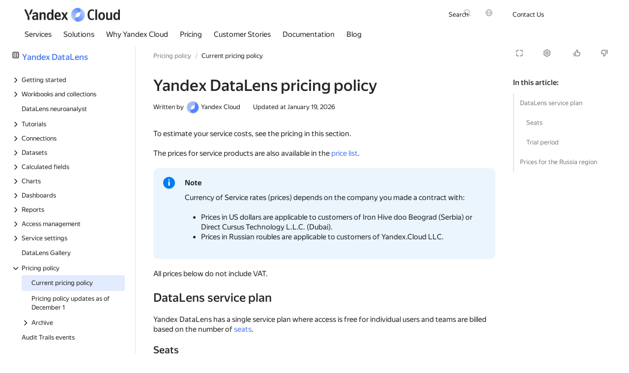

--- FILE ---
content_type: text/html; charset=utf-8
request_url: https://yandex.cloud/en/docs/datalens/pricing
body_size: 147600
content:
<!DOCTYPE html><html lang="en" class="desktop" prefix="searchCategory: https://ogp.me/ns/searchCategory# share: https://ogp.me/ns/share#"><head><link rel="icon" type="image/png" sizes="16x16" href="/favicon.png" nonce="Gcu+gJcJCcXy8iLHlFePJw=="/><meta content="width=device-width, initial-scale=1.0" name="viewport"/><script nonce="Gcu+gJcJCcXy8iLHlFePJw==">window.__DATA__ = {};</script><script nonce="Gcu+gJcJCcXy8iLHlFePJw==">
        !function(e,n){if(e.Ya=e.Ya||{},Ya.Rum)throw new Error("Rum: interface is already defined");var t=e.performance,i=t&&t.timing&&t.timing.navigationStart||Ya.startPageLoad||+new Date,s=e.requestAnimationFrame,r=Ya.Rum={enabled:!!t,version:"6.1.5",vsStart:document.visibilityState,vsChanged:!1,vsChangeTime:1/0,_defTimes:[],_defRes:[],_deltaMarks:{},_markListeners:{},_onComplete:[],_onInit:[],_unsubscribers:[],_settings:{},_vars:{},_countersToExposeAsEvents:["2325","2616.85.1928","react.inited"],init:function(e,n){r._settings=e,r._vars=n},getTime:t&&t.now?function(){return t.now()}:Date.now?function(){return Date.now()-i}:function(){return new Date-i},time:function(e){r._deltaMarks[e]=[r.getTime()]},timeEnd:function(e,n){var t=r._deltaMarks[e];t&&0!==t.length&&t.push(r.getTime(),n)},sendTimeMark:function(e,n,t,i){void 0===n&&(n=r.getTime()),r._defTimes.push([e,n,i]),r.mark(e,n),-1!==r._countersToExposeAsEvents.indexOf(e)&&r.emit("metric:sent",{metricName:e,value:n,params:i})},sendDelta:function(e,n,t,i){var s,a=r._deltaMarks;a[e]||void 0===n||(s=i&&i.originalEndTime?i.originalEndTime:r.getTime(),a[e]=[s-n,s,t])},sendResTiming:function(e,n){r._defRes.push([e,n])},sendRaf:function(e){var n=r.getSetting("forcePaintTimeSending");if(s&&(n||r.isTimeAfterPageShow(r.getTime()))){var t="2616."+e;s((function(){r.getSetting("sendFirstRaf")&&r.sendTimeMark(t+".205"),s((function(){r.sendTimeMark(t+".1928")}))}))}},isVisibilityChanged:function(){return r.vsStart&&("visible"!==r.vsStart||r.vsChanged)},isTimeAfterPageShow:function(e){return"visible"===r.vsStart||r.vsChangeTime<e},mark:t&&t.mark?function(e,n){t.mark(e+(n?": "+n:""))}:function(){},getSetting:function(e){var n=r._settings[e];return null===n?null:n||""},on:function(e,n){if("function"==typeof n)return(r._markListeners[e]=r._markListeners[e]||[]).push(n),function(){if(r._markListeners[e]){var t=r._markListeners[e].indexOf(n);t>-1&&r._markListeners[e].splice(t,1)}}},sendTrafficData:function(){},finalizeLayoutShiftScore:function(){},finalizeLargestContentfulPaint:function(){},getLCPAdditionalParams:function(){},getCLSAdditionalParams:function(){},getINPAdditionalParams:function(){},getImageGoodnessAdditionalParams:function(){},_eventLisneters:{},_eventsBuffer:{},subscribe:function(e,n){if(!r.getSetting("noEvents"))return this._eventLisneters[e]=this._eventLisneters[e]||new Set,this._eventLisneters[e].add(n),function(){this.unsubscribe(e,n)}.bind(this)},unsubscribe:function(e,n){this._eventLisneters[e]&&this._eventLisneters[e].delete(n)},emit:function(e,n){r.getSetting("noEvents")||(this._eventLisneters[e]&&this._eventLisneters[e].forEach((function(e){e(n)})),this._eventsBuffer[e]=this._eventsBuffer[e]||[],this._eventsBuffer[e].push({type:e,event:n}))},getBufferedEvents:function(e){var n=this._eventsBuffer,t={};return Object.keys(n).forEach((function(i){-1!==e.indexOf(i)&&(t[i]=n[i])})),t}};function a(){Ya.Rum.vsChanged=!0,Ya.Rum.vsChangeTime=r.getTime(),removeEventListener("visibilitychange",a)}addEventListener("visibilitychange",a),r._onVisibilityChange=a}(window);

        !function(){if(window.PerformanceLongTaskTiming){var e=function(e,n){return(e=e.concat(n)).length>300&&(e=e.slice(e.length-300)),e},n="undefined"!=typeof PerformanceLongAnimationFrameTiming,t=n?["longtask","long-animation-frame"]:["longtask"];function r(){var r=Ya.Rum._tti={events:[],loafEvents:n?[]:void 0,eventsAfterTTI:[],fired:!1,observer:new PerformanceObserver((function(t){var o=t.getEntriesByType("longtask"),s=t.getEntriesByType("long-animation-frame");r.events=e(r.events,o),n&&(r.loafEvents=e(r.loafEvents,s)),r.fired&&(r.eventsAfterTTI=e(r.eventsAfterTTI,o))}))};r.observer.observe({entryTypes:t}),Ya.Rum._unsubscribers&&Ya.Rum._unsubscribers.push((function(){r.observer.disconnect()}))}r(),Ya.Rum._onInit.push(r)}}();

        Ya.Rum.observeDOMNode=window.IntersectionObserver?function(e,i,n){var t=this,o=Ya.Rum.getSetting("forcePaintTimeSending");!function r(){if(o||!t.isVisibilityChanged()){var s="string"==typeof i?document.querySelector(i):i;s?new IntersectionObserver((function(i,n){!o&&t.isVisibilityChanged()||(Ya.Rum.sendTimeMark(e),n.unobserve(s))}),n).observe(s):setTimeout(r,100)}}()}:function(){};

        !function(){var e,t,n,i=Ya.Rum,o=42,a=[];function s(){var n=a.join("\r\n");a=[],e=null,t&&g(t,n)}function g(e,t){if(!(navigator.sendBeacon&&n&&navigator.sendBeacon(e,t))){var o=Boolean(i.getSetting("sendCookie")),a=new XMLHttpRequest;a.open("POST",e),a.withCredentials=o,a.send(t)}}function r(n,c,u,l,d,S,m,v,f,h){var j=[n?"/reqid="+n:"",c?"/"+c.join("/"):"",u?"/path="+u:"",l?"/events="+l:"",d?"/slots="+d.join(";"):"",S?"/experiments="+S.join(";"):"",m?"/vars="+m:"","/cts="+(new Date).getTime(),f||"","/*"+(v||"")];h&&h!==t?g(h,j.join("")):(a.push(j.join("")),a.length<o?e=setTimeout(s,15):s(),i.sendToClck=r)}i.send=function(a,s,g,c,u,l,d,S){clearTimeout(e),t=i.getSetting("clck"),n=i.getSetting("beacon"),o=i.getSetting("maxBatchCounters")?i.getSetting("maxBatchCounters"):o,r(i.getSetting("reqid"),d,s,u,i.getSetting("slots"),i.getSetting("experiments"),g)}}();

        
        
        
        !function(n){if(!n.Ya||!Ya.Rum)throw new Error("Rum: interface is not defined");var e=Ya.Rum;e.getSetting=function(n){var t=e._settings[n];return null===t?null:t||""}}("undefined"!=typeof self?self:window);

        !function(e,r){var n={client:["690.2354",1e3,100,0],uncaught:["690.2361",100,10,0],external:["690.2854",100,10,0],script:["690.2609",100,10,0]},t={};r.ERROR_LEVEL={INFO:"info",DEBUG:"debug",WARN:"warn",ERROR:"error",FATAL:"fatal"},r._errorSettings={clck:"https://yandex.ru/clck/click",beacon:!0,project:"unknown",page:"",env:"",experiments:[],additional:{},platform:"",region:"",dc:"",host:"",service:"",level:"",version:"",yandexuid:"",loggedin:!1,coordinates_gp:"",referrer:!0,preventError:!1,unhandledRejection:!1,traceUnhandledRejection:!1,uncaughtException:!0,debug:!1,limits:{},silent:{},filters:{},pageMaxAge:864e6,initTimestamp:+new Date};var o=!1;function a(e,r){for(var n in r)r.hasOwnProperty(n)&&(e[n]=r[n]);return e}function i(e){return"boolean"==typeof e&&(e=+e),"number"==typeof e?e+"":null}r.initErrors=function(n){var t=a(r._errorSettings,n);o||(t.uncaughtException&&function(){var n=r._errorSettings;if(e.addEventListener)e.addEventListener("error",s),n.resourceFails&&e.addEventListener("error",l,!0),"Promise"in e&&n.unhandledRejection&&e.addEventListener("unhandledrejection",function(e){var n,t,o=e.reason,a={};o&&(o.stack&&o.message?(n=o.message,t=o.stack):(n=String(o),t=r._parseTraceablePromiseStack(e.promise),"[object Event]"===n?n="event.type: "+o.type:"[object Object]"===n&&(a.unhandledObject=o)),o.target&&o.target.src&&(a.src=o.target.src),s({message:"Unhandled rejection: "+n,stack:t,additional:a}))});else{var t=e.onerror;e.onerror=function(e,r,n,o,a){s({error:a||new Error(e||"Empty error"),message:e,lineno:n,colno:o,filename:r}),t&&t.apply(this,arguments)}}}(),t.unhandledRejection&&t.traceUnhandledRejection&&r._traceUnhandledRejection&&r._traceUnhandledRejection(),o=!0)},r.updateErrors=function(e){a(r._errorSettings,e)},r.updateAdditional=function(e){r._errorSettings.additional=a(r._errorSettings.additional||{},e)},r._handleError=function(e,o,i){var s,l,c=r._errorSettings;if(c.preventError&&e.preventDefault&&e.preventDefault(),o)s=e,l="client";else{s=r._normalizeError(e),l=s.type;var d=c.onError;"function"==typeof d&&d(s);var u=c.transform;if("function"==typeof u&&(s=u(s)),!s)return;s.settings&&(i=s.settings)}var g=+new Date,f=c.initTimestamp,p=c.pageMaxAge;if(!(-1!==p&&f&&f+p<g)){var m=n[l][1];"number"==typeof c.limits[l]&&(m=c.limits[l]);var v=n[l][2];"number"==typeof c.silent[l]&&(v=c.silent[l]);var h=n[l][3];if(h<m||-1===m){s.path=n[l][0];var E=r._getErrorData(s,{silent:h<v||-1===v?"no":"yes",isCustom:Boolean(o)},a(a({},c),i)),_=function(e){t[s.message]=!1,r._sendError(e.path,e.vars),n[l][3]++}.bind(this,E);if(void 0===c.throttleSend)_();else{if(t[s.message])return;t[s.message]=!0,setTimeout(_,c.throttleSend)}}}},r._getReferrer=function(r){var n=r.referrer,t=typeof n;return"function"===t?n():"string"===t&&n?n:!1!==n&&e.location?e.location.href:void 0},r.getErrorSetting=function(e){return r._errorSettings[e]},r._buildExperiments=function(e){return e instanceof Array?e.join(";"):""},r._buildAdditional=function(e,r){var n="";try{var t=a(a({},e),r);0!==Object.keys(t).length&&(n=JSON.stringify(t))}catch(e){}return n},r._getErrorData=function(n,t,o){t=t||{};var a=r._buildExperiments(o.experiments),s=r._buildAdditional(o.additional,n.additional),l={"-stack":n.stack,"-url":n.file,"-line":n.line,"-col":n.col,"-block":n.block,"-method":n.method,"-msg":n.message,"-env":o.env,"-external":n.external,"-externalCustom":n.externalCustom,"-project":o.project,"-service":n.service||o.service,"-page":n.page||o.page,"-platform":o.platform,"-level":n.level,"-experiments":a,"-version":o.version,"-region":o.region,"-dc":o.dc,"-host":o.host,"-yandexuid":o.yandexuid,"-loggedin":o.loggedin,"-coordinates_gp":n.coordinates_gp||o.coordinates_gp,"-referrer":r._getReferrer(o),"-source":n.source,"-sourceMethod":n.sourceMethod,"-type":t.isCustom?n.type:"","-additional":s,"-adb":i(Ya.blocker)||i(o.blocker),"-cdn":e.YaStaticRegion,"-ua":navigator.userAgent,"-silent":t.silent,"-ts":+new Date,"-init-ts":o.initTimestamp};return o.debug&&e.console&&console[console[n.level]?n.level:"error"]("[error-counter] "+n.message,l,n.stack),{path:n.path,vars:l}},r._baseNormalizeError=function(e){var r=(e=e||{}).error,n=e.filename||e.fileName||"",t=r&&r.stack||e.stack||"",o=e.message||"",a=r&&r.additional||e.additional;return{file:n,line:e.lineno||e.lineNumber,col:e.colno||e.colNumber,stack:t,message:o,additional:a}},r._normalizeError=function(e){var n=r._baseNormalizeError(e),t="uncaught",o=r._isExternalError(n.file,n.message,n.stack),a="",i="";return o.hasExternal?(t="external",a=o.common,i=o.custom):/^Script error\.?$/.test(n.message)&&(t="script"),n.external=a,n.externalCustom=i,n.type=t,n},r._createVarsString=function(e){var r=[];for(var n in e)e.hasOwnProperty(n)&&(e[n]||0===e[n])&&r.push(n+"="+encodeURIComponent(e[n]).replace(/\*/g,"%2A"));return r.join(",")},r._sendError=function(e,n){r.send(null,e,r._createVarsString(n),null,null,null,null)};var s=function(e){r._handleError(e,!1)},l=function(e){var n=e.target;if(n){var t=n.srcset||n.src;if(t||(t=n.href),t){var o=n.tagName||"UNKNOWN";r.logError({message:o+" load error",additional:{src:t}})}}};r._parseTraceablePromiseStack=function(){}}("undefined"!=typeof self?self:window,Ya.Rum);

        !function(e){var r={url:{0:/(miscellaneous|extension)_bindings/,1:/^chrome:/,2:/kaspersky-labs\.com\//,3:/^(?:moz|chrome|safari)-extension:\/\//,4:/^file:/,5:/^resource:\/\//,6:/webnetc\.top/,7:/local\.adguard\.com/},message:{0:/__adgRemoveDirect/,1:/Content Security Policy/,2:/vid_mate_check/,3:/ucapi/,4:/Access is denied/i,5:/^Uncaught SecurityError/i,6:/__ybro/,7:/__show__deepen/,8:/ntp is not defined/,9:/Cannot set property 'install' of undefined/,10:/NS_ERROR/,11:/Error loading script/,12:/^TypeError: undefined is not a function$/,13:/__firefox__\.(?:favicons|metadata|reader|searchQueryForField|searchLoginField)/},stack:{0:/(?:moz|chrome|safari)-extension:\/\//,1:/adguard.*\.user\.js/i}};function n(e,r){if(e&&r){var n=[];for(var o in r)if(r.hasOwnProperty(o)){var i=r[o];"string"==typeof i&&(i=new RegExp(i)),i instanceof RegExp&&i.test(e)&&n.push(o)}return n.join("_")}}function o(e,o){var i,a=[];for(var t in r)r.hasOwnProperty(t)&&(i=n(e[t],o[t]))&&a.push(t+"~"+i);return a.join(";")}e._isExternalError=function(n,i,a){var t=e._errorSettings.filters||{},s={url:(n||"")+"",message:(i||"")+"",stack:(a||"")+""},c=o(s,r),u=o(s,t);return{common:c,custom:u,hasExternal:!(!c&&!u)}}}(Ya.Rum);

        !function(){"use strict";var e;(e=Ya.Rum).logError=function(r,o,s){r=r||{},"string"!=typeof o&&void 0!==o||((o=new Error(o)).justCreated=!0);var a=r.message||"",t=e._baseNormalizeError(o);t.message&&!r.ignoreErrorMessage&&(a&&(a+="; "),a+=t.message),t.message=a||"Empty error";for(var g=["service","source","type","block","additional","level","page","method","sourceMethod","coordinates_gp"],i=0;i<g.length;i++){var n=g[i];r[n]?t[n]=r[n]:o&&o[n]&&(t[n]=o[n])}e._handleError(t,!0,s)}}();

        !function(){"use strict";var t;(t=Ya.Rum).logAjaxError=function(a,i,o,n){a.type="network",a.additional=a.additional||{},"timeout"===o?a.additional.timeout=1:i.status&&(a.additional.status=i.status),t.logError(a,n)}}();

        !function(){"use strict";var t,e;t=Ya.Rum,e="__RumTraceablePromise",t._parseTraceablePromiseStack=function(t){if(t&&t.__stack){for(var r=t.__stack.split("\n"),n=[],o=0;o<r.length;o++)-1===r[o].indexOf(e)&&n.push(r[o].trim());return n.join("\n")}},t._traceUnhandledRejection=function(){if("Promise"in window&&window.Promise.name!==e){var t=window.Promise;try{r.prototype=t.prototype,r.prototype.constructor=r,Object.setPrototypeOf(r,t),Object.defineProperty(r,"name",{value:e}),window.Promise=r}catch(t){}}function r(r){var n,o,i=new t(function(t,e){n=t,o=e});i.__stack=new Error(e).stack;try{r(n,o)}catch(t){o(t)}return i}}}();


        window.Ya.Rum.init({"sendClientUa":true,"sendUrlInResTiming":true,"sendFirstRaf":true,"beacon":true,"clck":"https://yandex.ru/clck/click","slots":[],"reqid":"5280beb511bfdf5d11b6d4a48eaa6f18"}, {"287":"10000","rum_id":"cloud.cloud-www.prod.external.desktop","-project":"cloud-www","-page":"en/docs/datalens/pricing","-env":"production","-version":"v1049.0-r18552178","-platform":"desktop"});
        window.Ya.Rum.initErrors({"project":"cloud-www","env":"production","region":10000,"version":"v1049.0-r18552178","platform":"desktop","additional":{"installation":"russia.prod"},"uncaughtException":true,"unhandledRejection":true});

        !function(){var e=Ya.Rum,n=!window.BigInt||!("PerformanceObserver"in window);function t(n){e._unsubscribers.push(n)}function i(e,i,o){if(!n){var a=o||{};if(e){a.type=e,a.hasOwnProperty("buffered")||(a.buffered=!0);var s=new PerformanceObserver((function(e,n){return i(e.getEntries(),n)}));return r((function(){try{s.observe(a)}catch(e){return void console.error(e.message)}t((function(){s.disconnect()}))}),0),s}throw new Error("PO without type field is forbidden")}}function r(e,n){var i=setTimeout(e,n);return t((function(){clearInterval(i)})),i}function o(e,n,i){addEventListener(e,n,i),t((function(){removeEventListener(e,n,i)}))}function a(e,n,t){o("visibilitychange",(function i(){if("hidden"===document.visibilityState){try{t||(removeEventListener("visibilitychange",i),e.disconnect())}catch(e){}n()}})),o("beforeunload",n)}function s(e,n){return"string"==typeof e?encodeURIComponent(e):Math.round(1e3*(e-(n||0)))/1e3}function u(e){if(!e)return"";var n=(e.tagName||"").toLowerCase(),t=e.className&&void 0!==e.className.baseVal?e.className.baseVal:e.className;return n+(t?(" "+t).replace(/\s+/g,"."):"")}function c(e){function n(){removeEventListener("DOMContentLoaded",n),removeEventListener("load",n),e()}"loading"===document.readyState?(o("DOMContentLoaded",n),o("load",n)):e()}function d(n){e._onComplete.push(n)}function f(){return e._periodicTasks}function l(){var n=e._vars;return Object.keys(n).map((function(e){return e+"="+encodeURIComponent(n[e]).replace(/\*/g,"%2A")}))}var m={connectEnd:2116,connectStart:2114,decodedBodySize:2886,domComplete:2124,domContentLoadedEventEnd:2131,domContentLoadedEventStart:2123,domInteractive:2770,domLoading:2769,domainLookupEnd:2113,domainLookupStart:2112,duration:2136,encodedBodySize:2887,entryType:2888,fetchStart:2111,initiatorType:2889,loadEventEnd:2126,loadEventStart:2125,nextHopProtocol:2890,redirectCount:1385,redirectEnd:2110,redirectStart:2109,requestStart:2117,responseEnd:2120,responseStart:2119,secureConnectionStart:2115,startTime:2322,transferSize:2323,type:76,unloadEventEnd:2128,unloadEventStart:2127,workerStart:2137};function v(e,n){Object.keys(m).forEach((function(t){if(t in n){var i=n[t];(i||0===i)&&e.push(m[t]+"="+s(i))}}))}var g,p,h,y,S,T="690.2096.2877",b="690.2096.207",w="690.2096.2044",E=3,C=e.getSetting("savedDeltasLimit")||0,k=document.createElement("link"),L=window.performance||{},_="function"==typeof L.getEntriesByType,M=0;function P(n,t,i,r,o){void 0===t&&(t=e.getTime()),void 0!==i&&!0!==i||e.mark(n,t);var a=O(n);if(a.push("207="+s(t)),N(a,r)){R(b,a,o&&o.force),g[n]=g[n]||[],g[n].push(t);var u=e._markListeners[n];u&&u.length&&u.forEach((function(e){e(t)})),-1!==e._countersToExposeAsEvents.indexOf(n)&&e.emit("metric:sent",{metricName:n,value:t,params:r})}}function O(n){return S.concat([e.isVisibilityChanged()?"-vsChanged=1":"","1701="+n,e.ajaxStart&&"1201.2154="+s(e.ajaxStart),e.ajaxComplete&&"1201.2052="+s(e.ajaxComplete)])}function I(){y=l(),e.getSetting("sendClientUa")&&y.push("1042="+encodeURIComponent(navigator.userAgent))}function x(){var e=window.performance&&window.performance.timing&&window.performance.timing.navigationStart;S=y.concat(["143.2129="+e])}function N(e,n){if(n){if(n.isCanceled&&n.isCanceled())return!1;var t=e.reduce((function(e,n,t){return"string"==typeof n&&(e[n.split("=")[0]]=t),e}),{});Object.keys(n).forEach((function(i){if("function"!=typeof n[i]){var r=t[i],o=i+"="+n[i];void 0===r?e.push(o):e[r]=o}}))}return!0}function R(n,t,i){var r=encodeURIComponent(window.YaStaticRegion||"unknown");t.push("-cdn="+r);var o=t.filter(Boolean).join(",");e.send(null,n,o,void 0,void 0,void 0,void 0,i)}function j(e,n,t){R(e,D().concat(n),t)}function A(n,t){var i=h[n];i&&0!==i.length&&(i.push(e.getTime(),t),B(n))}function B(n,t,i,r){var o,a,u,c=h[n];if(void 0!==t?o=(a=r&&r.originalEndTime?r.originalEndTime:e.getTime())-t:c&&(o=c[0],a=c[1],u=c[2]),void 0!==o&&void 0!==a){var d=O(n);d.push("207.2154="+s(o),"207.1428="+s(a),"2877="+s(a-o)),N(d,i)&&N(d,u)&&(R(T,d,r&&r.force),M<C&&(p[n]=p[n]||[],p[n].push(a-o),M++),delete h[n])}}function z(e,n){if(!_)return n(null);k.href=e;var t=0,i=100,o=k.href;r((function e(){var a=L.getEntriesByName(o);if(a.length)return n(a);t++<E?(r(e,i),i+=i):n(null)}),0)}function V(e,n){z(n,(function(t){t&&U(e,t[t.length-1],n)}))}function U(n,t,i){var r=O(n);e.getSetting("sendUrlInResTiming")&&r.push("13="+encodeURIComponent(i)),v(r,t),R(w,r)}function D(){return y}var F={bluetooth:2064,cellular:2065,ethernet:2066,none:1229,wifi:2067,wimax:2068,other:861,unknown:836,0:836,1:2066,2:2067,3:2070,4:2071,5:2768},W=navigator.connection;function H(e){W&&e.push("2437="+(F[W.type]||2771),void 0!==W.downlinkMax&&"2439="+W.downlinkMax,W.effectiveType&&"2870="+W.effectiveType,void 0!==W.rtt&&"rtt="+W.rtt,void 0!==W.downlink&&"dwl="+W.downlink)}var Q,Y,q,G,J,$,K,X="690.2096.4004",Z=!1,ee=1/0,ne=1/0,te=("layout-shift",Boolean(window.PerformanceObserver&&window.PerformanceObserver.supportedEntryTypes&&-1!==window.PerformanceObserver.supportedEntryTypes.indexOf("layout-shift"))?0:null);function ie(){G>Q&&(Q=G,Y=q,e.emit("metric:observed",{metricName:X,value:Q,params:{clsEntries:Y,target:re(Y)}}))}function re(e){var n;if(!e)return null;var t=null;if((n=e.reduce((function(e,n){return e&&e.value>n.value?e:n})))&&n.sources&&n.sources.length){for(var i=0;i<n.sources.length;i++){var r=n.sources[i];if(r.node&&1===r.node.nodeType){t=r;break}}t=t||n.sources[0]}return t}function oe(e){null==Q&&(Q=0);for(var n=0;n<e.length;n++){var t=e[n];t.hadRecentInput||(G&&t.startTime-q[q.length-1].startTime<ee&&t.startTime-q[0].startTime<ne?(G+=t.value,q.push(t)):(ie(),G=t.value,q=[t]))}ie()}function ae(){Q=te,Y=null,q=null,G=null,Z=!1}function se(n){if(null!=Q&&!Z){e.getSetting("enableContinuousCollection")||(Z=!0);var t=Math.round(1e6*Q)/1e6,i=re(Y),r=["s="+t];r.push("target="+u(i&&i.node));var o=e.getCLSAdditionalParams(i);o&&N(r,o),j(X,r,n),e.emit("metric:sent",{metricName:X,value:Q,params:{clsEntries:q,target:i}})}}function ue(n){var t=n[n.length-1];J=t.renderTime||t.loadTime,$=t,e.emit("metric:observed",{metricName:"largest-contentful-paint",value:J,params:{entry:t}}),K||(P("largest-loading-elem-paint",J),K=!0)}function ce(n){if(null!=J){var t=e.getLCPAdditionalParams($);P("largest-contentful-paint",J,!1,t,n&&{force:!0}),e.emit("metric:sent",{metricName:"largest-contentful-paint",value:J,params:{additionalParams:t,entry:$}}),J=null,$=null}}var de={"first-paint":2793,"first-contentful-paint":2794},fe=Object.keys(de).length,le={},me=window.performance||{},ve="function"==typeof me.getEntriesByType,ge=0;function pe(){if(ve&&(e.getSetting("forcePaintTimeSending")||!e.isVisibilityChanged()))for(var n=me.getEntriesByType("paint"),t=0;t<n.length;t++){var i=n[t],r=de[i.name];if(r&&!le[i.name]){le[i.name]=!0,ge++;var o="1926."+r;P(o,i.startTime),e.emit("metric:sent",{metricName:o,value:i.startTime})}}}var he=3e3,ye=1;function Se(){return e._tti.events||[]}function Te(){return e._tti.loafEvents}function be(){return e._tti}function we(n){return n?n===e.getPageUrl()?"<page>":n.replace(/\?.*$/,""):n}function Ee(n,t,i){if(be()){var r=e.getTime(),o="undefined"!=typeof PerformanceLongAnimationFrameTiming&&e.getSetting("sendLongAnimationFrames");Ce((function(a){var u,c={2796.2797:ke(Se(),t),689.2322:s(r)};if(o){var d=function(e){var n=Te();if(n)return e?n.filter((function(n){return n.startTime+n.duration>=e})):n}(t);d&&(c["loaf.2797"]=ke(d,void 0,{useName:!1}),1===e.getSetting("longAnimationFramesMode")&&(c["-additional"]=encodeURIComponent(JSON.stringify({loaf:(u=d,u.map(Le))}))))}i&&Object.keys(i).forEach((function(e){c[e]=i[e]}));var f=n||"2795";P(n||"2795",a,!0,c,{force:Boolean(o)}),e.emit("metric:sent",{metricName:f,value:a,params:{additionalParams:c}}),e._tti.fired=!0}),t)}}function Ce(n,t){var i=(arguments.length>2&&void 0!==arguments[2]?arguments[2]:{}).mode,o=void 0===i?ye:i;be()&&(t||(t=e.getTime()),function i(){var a,s=t,u=e.getTime(),c=o===ye?Se():Te()||[],d=c.length;0!==d&&(a=c[d-1],s=Math.max(s,Math.floor(a.startTime+a.duration))),u-s>=he?n(s):r(i,1e3)}())}function ke(e,n){var t=(arguments.length>2&&void 0!==arguments[2]?arguments[2]:{}).useName,i=void 0===t||t;return n=n||0,(e=e||[]).filter((function(e){return n-e.startTime<=50})).map((function(e){var n=Math.floor(e.startTime),t=Math.floor(n+e.duration);return i?(e.name?e.name.split("-").map((function(e){return e[0]})).join(""):"u")+"-"+n+"-"+t:n+"-"+t})).join(".")}function Le(e){var n=e.blockingDuration,t=e.duration,i=e.firstUIEventTimestamp,r=e.renderStart,o=e.scripts,a=e.startTime,s=e.styleAndLayoutStart;return[Math.round(a),Math.round(t),o.map(_e),Math.round(n),Math.round(i),Math.round(r),Math.round(s)]}function _e(e){var n=e.invoker,t=e.sourceUrl,i=e.sourceFunctionName,r=e.sourceCharPosition,o=e.startTime,a=e.duration,s=e.windowAttribution,u=e.executionStart,c=e.forcedStyleAndLayoutDuration,d=e.pauseDuration;return[we(n),we(t),i,r,Math.round(o),Math.round(a),s,Math.round(u),Math.round(c),Math.round(d)]}var Me="690.2096.361",Pe=document.createElement("a"),Oe=0,Ie={};function xe(e){var n=e.transferSize;if(null!=n){Pe.href=e.name;var t=Pe.pathname;if(0!==t.indexOf("/clck")){var i=t.lastIndexOf("."),r="";return-1!==i&&t.lastIndexOf("/")<i&&t.length-i<=5&&(r=t.slice(i+1)),{size:n,domain:Pe.hostname,extension:r}}}}function Ne(){var n=e.getSetting("maxTrafficCounters")||250;if(Oe>=n)return!1;for(var t=Object.keys(Ie),i="",r=0;r<t.length;r++){var o=t[r],a=Ie[o];i+=encodeURIComponent(o)+"!"+a.count+"!"+a.size+";"}return i.length&&(Oe++,j(Me,["d="+i,"t="+s(e.getTime())])),Ie={},Oe<n}d(Ne);var Re="690.1033",je={visible:1,hidden:2,prerender:3},Ae=window.performance||{},Be=Ae.navigation||{},ze=Ae.timing||{},Ve=ze.navigationStart;function Ue(){var n=ze.domContentLoadedEventStart,t=ze.domContentLoadedEventEnd;if(0!==n||0!==t){var i=0===ze.responseStart?Ve:ze.responseStart,o=0===ze.domainLookupStart?Ve:ze.domainLookupStart,a=["2129="+Ve,"1036="+(o-Ve),"1037="+(ze.domainLookupEnd-ze.domainLookupStart),"1038="+(ze.connectEnd-ze.connectStart),ze.secureConnectionStart&&"1383="+(ze.connectEnd-ze.secureConnectionStart),"1039="+(ze.responseStart-ze.connectEnd),"1040="+(ze.responseEnd-i),"1040.906="+(ze.responseEnd-o),"1310.2084="+(ze.domLoading-i),"1310.2085="+(ze.domInteractive-i),"1310.1309="+(t-n),"1310.1007="+(n-i),navigator.deviceMemory&&"3140="+navigator.deviceMemory,navigator.hardwareConcurrency&&"3141="+navigator.hardwareConcurrency];Object.keys(m).forEach((function(e){e in ze&&ze[e]&&a.push(m[e]+"="+s(ze[e],Ve))})),e.vsStart?(a.push("1484="+(je[e.vsStart]||2771)),e.vsChanged&&a.push("1484.719=1")):a.push("1484="+je.visible),Be&&(Be.redirectCount&&a.push("1384.1385="+Be.redirectCount),1!==Be.type&&2!==Be.type||a.push("770.76="+Be.type)),H(a),j(Re,a)}else r(Ue,50)}var De="690.2096.2892",Fe=window.performance||{},We="function"==typeof Fe.getEntriesByType;if(!e)throw new Error("Rum: interface is not included");if(e.enabled){function He(){g={},p={},M=0,h=e._deltaMarks,I(),x(),e.ajaxStart=0,e.ajaxComplete=0,c(Ye)}function Qe(){var n;e.sendTimeMark=P,e.sendResTiming=V,e.sendTiming=U,e.timeEnd=A;var t=e._defRes;for(n=0;n<t.length;n++)V(t[n][0],t[n][1]);e._defRes=[];var i=e._defTimes;for(n=0;n<i.length;n++)P(i[n][0],i[n][1],!1,i[n][2]);e._defTimes=[],Object.keys(h).forEach((function(e){B(e)}))}function Ye(){var n=window.performance&&window.performance.timing&&window.performance.timing.navigationStart,t=e.getSetting("skipTiming");n&&r((function(){Qe(),t||Ue(),e.getSetting("disableFCP")||(pe(),ge<fe&&i("paint",(function(e,n){pe(),n&&n.disconnect()}),{buffered:!0})),e.getSetting("sendAutoElementTiming")&&(!window.PerformanceObserver||!e.getSetting("forcePaintTimeSending")&&e.isVisibilityChanged()||i("element",(function(e){for(var n=0;n<e.length;n++){var t=e[n];P("element-timing."+t.identifier,t.startTime)}}))),o("pageshow",Je),Ee(),"complete"===document.readyState?qe({skipTimingApi:t}):o("load",qe.bind(void 0,{skipTimingApi:t}))}),0)}function qe(n){var r,s;e.getSetting("disableOnLoadTasks")||(removeEventListener("load",qe),n.skipTimingApi||function(){if(We){var e=Fe.getEntriesByType("navigation")[0];if(e){var n=[];v(n,e),H(n);var t=Fe.getEntriesByName("yndxNavigationSource")[0];t&&n.push("2091.186="+t.value);var i=Fe.getEntriesByName("yndxNavigationToken","yndxEntry")[0];i&&n.push("2091.3649="+i.value),j(De,n)}}}(),(s=e.getSetting("periodicStatsIntervalMs"))||null===s||(s=15e3),s&&(r=setInterval($e,s),t((function(){clearInterval(r)})),Ge=r),o("beforeunload",$e),function(){if(window.PerformanceObserver){Ie={},Oe=0;var e=function(e){!function(e){if(e&&e.length)for(var n=Ie,t=0;t<e.length;t++){var i=xe(e[t]);if(i){var r=i.domain+"-"+i.extension,o=n[r]=n[r]||{count:0,size:0};o.count++,o.size+=i.size}}}(e)};i("resource",e),i("navigation",e),f().push(Ne)}}(),e.getSetting("disableFID")||i("first-input",(function(n,t){var i=n[0];if(i){var r=i.processingStart,o={duration:i.duration,js:i.processingEnd-r,name:i.name};i.target&&(o.target=u(i.target));var a=r-i.startTime;B("first-input",a,o),e.emit("metric:sent",{metricName:"first-input",value:a,params:{additionalParams:o}}),t.disconnect()}}),{buffered:!0}),e.getSetting("disableCLS")||window.PerformanceObserver&&(d(se),d(ae),Q=te,Y=null,q=null,G=null,ee=e.getSetting("clsWindowGap")||ee,ne=e.getSetting("clsWindowSize")||ne,a(i("layout-shift",oe),(function(){return se(!0)}),!0)),e.getSetting("disableLCP")||!window.PerformanceObserver||!e.getSetting("forcePaintTimeSending")&&e.isVisibilityChanged()||(d(ce),J=null,$=null,K=!1,a(i("largest-contentful-paint",ue),(function(){return ce(!0)}),!1)))}var Ge;function Je(e){e.persisted&&P("bfcache")}function $e(){var e=!1;f().forEach((function(n){n()&&(e=!0)})),e||clearInterval(Ge)}d(Qe),e.destroy=function(n){var t=e._unsubscribers;n.shouldComplete&&e.completeSession(!0),e._onComplete=[];for(var i=0;i<t.length;i++)t[i]();removeEventListener("visibilitychange",e._onVisibilityChange),e._unsubscribers=[],e._periodicTasks=[],e._markListeners={},e._deltaMarks={}},e.restart=function(n,t,i){e.destroy({shouldComplete:i}),e.init(n,t),addEventListener("visibilitychange",e._onVisibilityChange),He(),function(){for(var n=0;n<e._onInit.length;n++)e._onInit[n]()}()},e.setVars=function(n){Object.keys(n).forEach((function(t){e._vars[t]=n[t]})),I(),x()},e.completeSession=function(n){for(var t=e._onComplete,i=0;i<t.length;i++)t[i](n)},He(),e._periodicTasks=[],e.sendHeroElement=function(e){P("2876",e)},e.getPageUrl=function(){return window.location.href},e._subpages={},e.makeSubPage=function(n,t){var i=e._subpages[n];e._subpages[n]=void 0===i?i=0:++i;var r=!1;return{689.2322:s(void 0!==t?t:e.getTime()),2924:n,2925:i,isCanceled:function(){return r},cancel:function(){r=!0}}},e.getTimeMarks=function(){return g},e.getDeltas=function(){return p},e.getVarsList=l,e.getResourceTimings=z,e.pushConnectionTypeTo=H,e.pushTimingTo=v,e.normalize=s,e.sendCounter=R,e.sendDelta=B,e.onReady=c,e.getSelector=u,e.getSetting("disableCLS")||(e.finalizeLayoutShiftScore=se),e.getSetting("disableLCP")||(e.finalizeLargestContentfulPaint=ce),e.sendTrafficData=Ne,e._getCommonVars=D,e._addListener=o,e._observe=i,e._timeout=r,e.sendTTI=Ee,e._getLongtasksStringValue=ke,e.onQuietWindow=Ce,e.sendBFCacheTimeMark=Je}else e.getSetting=function(){return""},e.getVarsList=function(){return[]},e.getResourceTimings=e.completeSession=e.pushConnectionTypeTo=e.pushTimingTo=e.normalize=e.sendCounter=e.destroy=e.restart=e.setVars=e.completeSession=e.sendDelta=e.sendTimeMark=e.sendResTiming=e.sendTiming=e.sendTTI=e.makeSubPage=e.sendHeroElement=e.onReady=e.onQuietWindow=function(){}}();

    </script><meta charSet="utf-8"/><meta name="viewport" content="width=device-width, initial-scale=1.0, maximum-scale=1.0"/><meta name="referrer" content="no-referrer-when-downgrade"/><link rel="icon" href="https://storage.yandexcloud.net/cloud-www-assets/region-assets/ru/favicon/favicon.ico" sizes="any"/><link type="image/x-icon" rel="shortcut icon" href="https://storage.yandexcloud.net/cloud-www-assets/region-assets/ru/favicon/favicon.ico"/><link type="image/png" sizes="16x16" rel="icon" href="https://storage.yandexcloud.net/cloud-www-assets/region-assets/ru/favicon/favicon-16x16.png"/><link type="image/png" sizes="32x32" rel="icon" href="https://storage.yandexcloud.net/cloud-www-assets/region-assets/ru/favicon/favicon-32x32.png"/><link type="image/png" sizes="120x120" rel="icon" href="https://storage.yandexcloud.net/cloud-www-assets/region-assets/ru/favicon/favicon-120x120.png"/><link type="image/png" sizes="192x192" rel="icon" href="https://storage.yandexcloud.net/cloud-www-assets/region-assets/ru/favicon/favicon-192x192.png"/><link type="image/png" sizes="76x76" rel="apple-touch-icon" href="https://storage.yandexcloud.net/cloud-www-assets/region-assets/ru/favicon/favicon-76x76.png"/><link type="image/png" sizes="152x152" rel="apple-touch-icon" href="https://storage.yandexcloud.net/cloud-www-assets/region-assets/ru/favicon/favicon-152x152.png"/><link type="image/png" sizes="180x180" rel="apple-touch-icon" href="https://storage.yandexcloud.net/cloud-www-assets/region-assets/ru/favicon/favicon-180x180.png"/><base data-react-helmet="true" href="https://yandex.cloud/en/docs/datalens/pricing"/><title data-react-helmet="true">Yandex DataLens pricing policy | Yandex Cloud - Documentation</title><meta data-react-helmet="true" name="msvalidate.01" content="9EB2C8982D67B19699453B936D2D4A32"/><meta data-react-helmet="true" itemProp="name" content="Yandex Cloud Documentation | Yandex DataLens | Yandex DataLens pricing policy"/><meta data-react-helmet="true" itemProp="image" content="https://storage.yandexcloud.net/ui-api-ru-prod-stable-share-generator-screenshots/cache/3a6b98057a830f6f7fab0751e59c83252501b2f6.png"/><meta data-react-helmet="true" property="og:type" content="article"/><meta data-react-helmet="true" property="og:url" content="https://yandex.cloud/en/docs/datalens/pricing"/><meta data-react-helmet="true" property="og:title" content="Yandex Cloud Documentation | Yandex DataLens | Yandex DataLens pricing policy"/><meta data-react-helmet="true" property="og:image" content="https://storage.yandexcloud.net/ui-api-ru-prod-stable-share-generator-screenshots/cache/3a6b98057a830f6f7fab0751e59c83252501b2f6.png"/><meta data-react-helmet="true" property="og:locale" content="en"/><meta data-react-helmet="true" name="twitter:card" content="summary_large_image"/><meta data-react-helmet="true" name="twitter:title" content="Yandex Cloud Documentation | Yandex DataLens | Yandex DataLens pricing policy"/><meta data-react-helmet="true" name="twitter:image" content="https://storage.yandexcloud.net/ui-api-ru-prod-stable-share-generator-screenshots/cache/3a6b98057a830f6f7fab0751e59c83252501b2f6.png"/><meta data-react-helmet="true" property="share:subtitle" content="Yandex DataLens"/><meta data-react-helmet="true" property="share:content_icon" content="docs"/><meta data-react-helmet="true" property="share:title" content="Yandex DataLens pricing policy"/><meta data-react-helmet="true" property="share:tag" content="Documentation"/><meta data-react-helmet="true" property="share:sharing_schema" content="common-share"/><meta data-react-helmet="true" name="description" content="This article covers the DataLens pricing policy."/><link data-react-helmet="true" rel="canonical" href="https://yandex.cloud/en/docs/datalens/pricing"/><link data-react-helmet="true" rel="alternate" hrefLang="en" href="https://yandex.cloud/en/docs/datalens/pricing"/><link data-react-helmet="true" rel="alternate" hrefLang="ru-KZ" href="https://yandex.cloud/ru-kz/docs/datalens/pricing"/><link data-react-helmet="true" rel="alternate" hrefLang="ru-RU" href="https://yandex.cloud/ru/docs/datalens/pricing"/><link data-react-helmet="true" rel="alternate" hrefLang="ru-RU" type="application/rss+xml" href="https://yandex.cloud/ru/feed.rss"/><link data-react-helmet="true" rel="alternate" hrefLang="ru-KZ" type="application/rss+xml" href="https://yandex.cloud/ru-kz/feed.rss"/><link data-react-helmet="true" rel="alternate" hrefLang="en" type="application/rss+xml" href="https://yandex.cloud/en/feed.rss"/><link data-react-helmet="true" rel="alternate" hrefLang="ru-RU" type="application/atom+xml" href="https://yandex.cloud/ru/feed.atom"/><link data-react-helmet="true" rel="alternate" hrefLang="ru-KZ" type="application/atom+xml" href="https://yandex.cloud/ru-kz/feed.atom"/><link data-react-helmet="true" rel="alternate" hrefLang="en" type="application/atom+xml" href="https://yandex.cloud/en/feed.atom"/><link rel="preload" as="script" crossorigin="anonymous" href="https://yastatic.net/s3/cloud/www/static/freeze/runtime.96cb10815.js" nonce="Gcu+gJcJCcXy8iLHlFePJw=="/><link rel="preload" as="script" crossorigin="anonymous" href="https://yastatic.net/s3/cloud/www/static/freeze/highlight.4c786ca95.js" nonce="Gcu+gJcJCcXy8iLHlFePJw=="/><link rel="preload" as="script" crossorigin="anonymous" href="https://yastatic.net/s3/cloud/www/static/freeze/diplodoc.dbaa65f83.js" nonce="Gcu+gJcJCcXy8iLHlFePJw=="/><link rel="preload" as="script" crossorigin="anonymous" href="https://yastatic.net/s3/cloud/www/static/freeze/gravity.64a1746b1.js" nonce="Gcu+gJcJCcXy8iLHlFePJw=="/><link rel="preload" as="script" crossorigin="anonymous" href="https://yastatic.net/s3/cloud/www/static/freeze/dataui.d5f379f8f.js" nonce="Gcu+gJcJCcXy8iLHlFePJw=="/><link rel="preload" as="script" crossorigin="anonymous" href="https://yastatic.net/s3/cloud/www/static/freeze/vendor.813740947.js" nonce="Gcu+gJcJCcXy8iLHlFePJw=="/><link rel="preload" as="script" crossorigin="anonymous" href="https://yastatic.net/s3/cloud/www/static/freeze/common.204d316f8.js" nonce="Gcu+gJcJCcXy8iLHlFePJw=="/><link rel="preload" as="script" crossorigin="anonymous" href="https://yastatic.net/s3/cloud/www/static/freeze/init.b3f2a7dfd.js" nonce="Gcu+gJcJCcXy8iLHlFePJw=="/><link rel="dns-prefetch" href="https://yastatic.net/"/><link type="font/woff2" rel="preload" as="font" crossorigin="anonymous" href="https://yastatic.net/s3/home/fonts/ys/1/text-regular.woff2" nonce="Gcu+gJcJCcXy8iLHlFePJw=="/><link type="font/woff2" rel="preload" as="font" crossorigin="anonymous" href="https://yastatic.net/s3/home/fonts/ys/1/text-medium.woff2" nonce="Gcu+gJcJCcXy8iLHlFePJw=="/><link type="font/woff2" rel="preload" as="font" crossorigin="anonymous" href="https://yastatic.net/s3/home/fonts/ys/1/text-bold.woff2" nonce="Gcu+gJcJCcXy8iLHlFePJw=="/><link rel="stylesheet" type="text/css" href="https://yastatic.net/s3/cloud/www/static/freeze/diplodoc.7987b0ca.css" nonce="Gcu+gJcJCcXy8iLHlFePJw=="/><link rel="stylesheet" type="text/css" href="https://yastatic.net/s3/cloud/www/static/freeze/gravity.6b11086b.css" nonce="Gcu+gJcJCcXy8iLHlFePJw=="/><link rel="stylesheet" type="text/css" href="https://yastatic.net/s3/cloud/www/static/freeze/dataui.b3ab8b7d.css" nonce="Gcu+gJcJCcXy8iLHlFePJw=="/><link rel="stylesheet" type="text/css" href="https://yastatic.net/s3/cloud/www/static/freeze/common.332dc78e.css" nonce="Gcu+gJcJCcXy8iLHlFePJw=="/></head><body tabindex="-1" class="g-root g-root_theme_light "><div id="app"><div class="Layout Layout_no-footer Layout_type_doc"><div class="Layout__header"><header class="cloud-header cloud-header_with-shadow cloud-header_wide-format"><div class="cloud-header__container"><div class="cloud-header__left"><a href="/en" class="Logo__link cloud-header__logo" style="width:214px" title="Home page"><img class="Logo__img cloud-header__logo-img" alt="Yandex Cloud" style="content:url(https://storage.yandexcloud.net/cloud-www-assets/region-assets/ru/light/desktop/logo.svg)"/></a><button class="g-button g-button_view_flat g-button_size_l g-button_pin_round-round cloud-header__back" type="button"><span class="g-button__icon"><span class="g-button__icon-inner"><svg xmlns="http://www.w3.org/2000/svg" xmlns:xlink="http://www.w3.org/1999/xlink" width="24" height="24" class="g-icon" fill="currentColor" stroke="none" aria-hidden="true"><svg xmlns="http://www.w3.org/2000/svg" fill="none" viewBox="0 0 16 16"><path fill="currentColor" fill-rule="evenodd" d="M10.53 2.97a.75.75 0 0 1 0 1.06L6.56 8l3.97 3.97a.75.75 0 1 1-1.06 1.06l-4.5-4.5a.75.75 0 0 1 0-1.06l4.5-4.5a.75.75 0 0 1 1.06 0" clip-rule="evenodd"></path></svg></svg></span></span></button></div><div class="cloud-header__right"><div class="cloud-header__icons-container"><div class="cloud-search"><div class="SearchSuggest__wrapper cloud-search__suggest-container"><div class="yc-suggest SearchSuggest cloud-search__suggest"><span class="g-text-input g-text-input_view_normal g-text-input_size_l g-text-input_pin_round-round yc-suggest__input"><span class="g-text-input__content"><input role="textbox" aria-controls="popup-suggest-1" aria-autocomplete="both" aria-expanded="false" aria-labelledby="yc-search-header" class="g-text-input__control g-text-input__control_type_input" id="suggest-1" autoComplete="off" value=""/></span></span></div></div><span class="cloud-search__text" id="yc-search-header" aria-hidden="true">Search</span><button class="g-button g-button_view_flat g-button_size_s g-button_pin_round-round cloud-search__button" tabindex="-1" aria-hidden="true" type="button"><span class="g-button__icon"><span class="g-button__icon-inner"><svg xmlns="http://www.w3.org/2000/svg" xmlns:xlink="http://www.w3.org/1999/xlink" width="16" height="16" class="g-icon cloud-search__icon cloud-header__icon" fill="currentColor" stroke="none" aria-hidden="true"><svg xmlns="http://www.w3.org/2000/svg" fill="none" viewBox="0 0 16 16"><path fill="currentColor" fill-rule="evenodd" d="M11.5 7a4.5 4.5 0 1 1-9 0 4.5 4.5 0 0 1 9 0m-.82 4.74a6 6 0 1 1 1.06-1.06l2.79 2.79a.75.75 0 1 1-1.06 1.06z" clip-rule="evenodd"></path></svg></svg></span></span></button></div><button class="g-button g-button_view_flat g-button_size_s g-button_pin_round-round cloud-lang-switch cloud-header__lang-switch" role="button" aria-haspopup="dialog" aria-expanded="false" type="button"><span class="g-button__icon"><span class="g-button__icon-inner"><svg xmlns="http://www.w3.org/2000/svg" xmlns:xlink="http://www.w3.org/1999/xlink" width="16" height="16" class="g-icon cloud-lang-switch__icon cloud-header__icon" fill="currentColor" stroke="none" aria-hidden="true"><svg xmlns="http://www.w3.org/2000/svg" fill="none" viewBox="0 0 16 16"><path fill="currentColor" fill-rule="evenodd" d="M9.208 12.346c-.485 1-.953 1.154-1.208 1.154s-.723-.154-1.208-1.154c-.372-.768-.647-1.858-.749-3.187a21 21 0 0 0 3.914 0c-.102 1.329-.377 2.419-.75 3.187m.788-4.699C9.358 7.714 8.69 7.75 8 7.75s-1.358-.036-1.996-.103c.037-1.696.343-3.075.788-3.993C7.277 2.654 7.745 2.5 8 2.5s.723.154 1.208 1.154c.445.918.75 2.297.788 3.993m1.478 1.306c-.085 1.516-.375 2.848-.836 3.874a5.5 5.5 0 0 0 2.843-4.364c-.621.199-1.295.364-2.007.49m1.918-2.043c-.572.204-1.21.379-1.901.514-.056-1.671-.354-3.14-.853-4.251a5.5 5.5 0 0 1 2.754 3.737m-8.883.514c.056-1.671.354-3.14.853-4.251A5.5 5.5 0 0 0 2.608 6.91c.572.204 1.21.379 1.901.514M2.52 8.463a5.5 5.5 0 0 0 2.843 4.364c-.46-1.026-.75-2.358-.836-3.874a15.5 15.5 0 0 1-2.007-.49M15 8A7 7 0 1 0 1 8a7 7 0 0 0 14 0" clip-rule="evenodd"></path></svg></svg></span></span></button></div><div class="cloud-buttons-container cloud-buttons-container_direction_row cloud-header__buttons"><a class="g-button g-button_view_outlined g-button_size_l g-button_pin_round-round pc-button-block pc-button-block_size_l pc-button-block_theme_outlined cloud-buttons-container__item" href="#contact-form" aria-disabled="false"><span class="g-button__text"><span class="pc-button-block__content"><span class="pc-button-block__text">Contact Us</span></span></span></a><a href="https://console.yandex.cloud/" class="g-button g-button_view_action g-button_size_l g-button_pin_round-round cloud-buttons-container__item" aria-disabled="false"><span class="g-button__text">Try it for free</span></a></div><button class="g-button g-button_view_flat g-button_size_l g-button_pin_round-round cloud-mobile-navigation__icon" type="button"><span class="g-button__icon"><span class="g-button__icon-inner"><svg xmlns="http://www.w3.org/2000/svg" xmlns:xlink="http://www.w3.org/1999/xlink" width="24" height="24" class="g-icon" fill="currentColor" stroke="none" aria-hidden="true"><svg xmlns="http://www.w3.org/2000/svg" fill="none" viewBox="0 0 16 16"><path fill="currentColor" fill-rule="evenodd" d="M1.25 3.25A.75.75 0 0 1 2 2.5h12A.75.75 0 0 1 14 4H2a.75.75 0 0 1-.75-.75m0 4.75A.75.75 0 0 1 2 7.25h12a.75.75 0 0 1 0 1.5H2A.75.75 0 0 1 1.25 8M2 12a.75.75 0 0 0 0 1.5h12a.75.75 0 0 0 0-1.5z" clip-rule="evenodd"></path></svg></svg></span></span></button></div></div><div class="cloud-header__scroller"><div class="pc-overflow-scroller__container"><div class="pc-overflow-scroller"><div class="pc-overflow-scroller__wrapper" style="left:0"><nav><ul class="navigation"><li class="navigation-item"><button class="navigation-item__text navigation-item__text_cursor_default" aria-expanded="false" aria-controls="navigation-item-key-0">Services</button></li><li class="navigation-item"><button class="navigation-item__text navigation-item__text_cursor_default" aria-expanded="false" aria-controls="navigation-item-key-1">Solutions</button></li><li class="navigation-item"><button class="navigation-item__text navigation-item__text_cursor_default" aria-expanded="false" aria-controls="navigation-item-key-2">Why Yandex Cloud</button></li><li class="navigation-item"><button class="navigation-item__text navigation-item__text_cursor_default" aria-expanded="false" aria-controls="navigation-item-key-3">Pricing</button></li><li class="navigation-item"><a class="navigation-item__text" href="/en/cases" target="_self">Customer Stories</a></li><li class="navigation-item"><a class="navigation-item__text" href="/en/docs" target="_self">Documentation</a></li><li class="navigation-item"><a class="navigation-item__text" href="/en/blog" target="_self">Blog</a></li></ul></nav></div></div></div></div><nav class="seo-navigation"><ul><li><a href="/en/services#_all">All Services</a></li><li><a href="https://status.yandex.cloud/en/dashboard">System Status</a></li><li><a href="/en/marketplace">Marketplace</a></li><li><ul><li><a href="/en/services#featured">Featured</a></li><li><a href="/en/services#infrastructure-network">Infrastructure &amp; Network</a></li><li><a href="https://yandex.cloud/en/data-platform">Data Platform</a></li><li><a href="/en/services#ml-ai">AI for business</a></li><li><a href="/en/services#security">Security</a></li><li><a href="/en/services#developer-tools">DevOps tools</a></li><li><a href="/en/services#serverless">Serverless</a></li><li><a href="/en/services#resources-operations">Monitoring &amp; Resources</a></li></ul></li><li><a href="/en/solutions">All Solutions</a></li><li><ul><li><a href="/en/solutions?category=industry">By industry</a></li><li><a href="/en/solutions?category=useCase">By use case</a></li></ul></li><li><ul><li><a href="/en/prices">Economics and Pricing</a></li><li><a href="/en/security">Security</a></li><li><a href="/en/support">Technical Support</a></li></ul></li><li><ul><li><a href="/en/cloud-trial-offer">Start testing with double trial credits</a></li><li><a href="/en/cloud-credits-for-trial">Cloud credits to scale your IT product</a></li><li><a href="/en/solutions/gateway-to-russia">Gateway to Russia</a></li><li><a href="/en/cloud-boost">Cloud for Startups</a></li><li><a href="/en/social-tech">Center for Technologies and Society</a></li><li><a href="/en/partners">Yandex Cloud Partner program</a></li></ul></li><li><ul><li><a href="/en/prices">Price calculator</a></li><li><a href="/en/price-list">Pricing plans</a></li></ul></li><li><a href="/en/cases">Customer Stories</a></li><li><a href="/en/docs">Documentation</a></li><li><a href="/en/blog">Blog</a></li></ul></nav></header><div class="LoaderBar"><div class="LoaderBar__progress" style="width:0%;transition:none"></div></div></div><div class="Layout__body Layout__body_type_doc"><div class="Layout__content"><div><div class="dc-doc-layout dc-doc-page"><div class="dc-doc-layout__mobile-only"><footer class="footer footer_type_doc"><div class="footer__underline"><div class="footer__underline-links"><button class="g-button g-button_view_flat g-button_size_s g-button_pin_round-round cloud-lang-switch footer__item footer__item_underline footer__item footer__item_lang-switch" role="button" aria-haspopup="dialog" aria-expanded="false" type="button"><span class="g-button__icon g-button__icon_side_end"><span class="g-button__icon-inner"><svg xmlns="http://www.w3.org/2000/svg" xmlns:xlink="http://www.w3.org/1999/xlink" width="16" height="16" class="g-icon cloud-lang-switch__icon" fill="currentColor" stroke="none" aria-hidden="true"><svg xmlns="http://www.w3.org/2000/svg" fill="none" viewBox="0 0 16 16"><path fill="currentColor" fill-rule="evenodd" d="M9.208 12.346c-.485 1-.953 1.154-1.208 1.154s-.723-.154-1.208-1.154c-.372-.768-.647-1.858-.749-3.187a21 21 0 0 0 3.914 0c-.102 1.329-.377 2.419-.75 3.187m.788-4.699C9.358 7.714 8.69 7.75 8 7.75s-1.358-.036-1.996-.103c.037-1.696.343-3.075.788-3.993C7.277 2.654 7.745 2.5 8 2.5s.723.154 1.208 1.154c.445.918.75 2.297.788 3.993m1.478 1.306c-.085 1.516-.375 2.848-.836 3.874a5.5 5.5 0 0 0 2.843-4.364c-.621.199-1.295.364-2.007.49m1.918-2.043c-.572.204-1.21.379-1.901.514-.056-1.671-.354-3.14-.853-4.251a5.5 5.5 0 0 1 2.754 3.737m-8.883.514c.056-1.671.354-3.14.853-4.251A5.5 5.5 0 0 0 2.608 6.91c.572.204 1.21.379 1.901.514M2.52 8.463a5.5 5.5 0 0 0 2.843 4.364c-.46-1.026-.75-2.358-.836-3.874a15.5 15.5 0 0 1-2.007-.49M15 8A7 7 0 1 0 1 8a7 7 0 0 0 14 0" clip-rule="evenodd"></path></svg></svg></span></span><span class="g-button__text"><span class="cloud-lang-switch__text">International</span></span></button></div><div class="footer__underline-links"><div class="copyright">© 2026 Direct Cursus Technology L.L.C.</div></div></div></footer></div><div class="dc-doc-layout__left dc-doc-layout__legacy-toc"><div class="dc-doc-layout__toc"><nav class="dc-toc"><div class="dc-toc__top" id="g-uniq-4668"><div class="dc-toc__top-header-icon" aria-hidden="true"><svg xmlns="http://www.w3.org/2000/svg" xmlns:xlink="http://www.w3.org/1999/xlink" width="16" height="16" class="g-icon" fill="currentColor" stroke="none" aria-hidden="true"><svg xmlns="http://www.w3.org/2000/svg" fill="none" viewBox="0 0 16 16"><path fill="currentColor" fill-rule="evenodd" d="M4.5 3h7A1.5 1.5 0 0 1 13 4.5v7a1.5 1.5 0 0 1-1.5 1.5h-7A1.5 1.5 0 0 1 3 11.5v-7A1.5 1.5 0 0 1 4.5 3m-3 1.5a3 3 0 0 1 3-3h7a3 3 0 0 1 3 3v7a3 3 0 0 1-3 3h-7a3 3 0 0 1-3-3zm4.75.75a1 1 0 1 1-2 0 1 1 0 0 1 2 0m1 0A.75.75 0 0 1 8 4.5h2.75a.75.75 0 0 1 0 1.5H8a.75.75 0 0 1-.75-.75M5.25 9a1 1 0 1 0 0-2 1 1 0 0 0 0 2m1 1.75a1 1 0 1 1-2 0 1 1 0 0 1 2 0M8 7.25a.75.75 0 0 0 0 1.5h2.75a.75.75 0 0 0 0-1.5zm-.75 3.5A.75.75 0 0 1 8 10h2.75a.75.75 0 0 1 0 1.5H8a.75.75 0 0 1-.75-.75" clip-rule="evenodd"></path></svg></svg></div><a href="/en/docs/datalens/" class="dc-toc__top-header dc-toc__top-header_link" data-router-shallow="true"><span>Yandex DataLens</span></a></div><div class="dc-toc__content"><ul class="dc-toc__list" aria-labelledby="g-uniq-4668"><li id="0fe0cfd6f0897448ddcfdd634038ff34" class="dc-toc__list-item dc-toc__list-item_main"><button class="dc-toc-item__text dc-toc-item__text_clicable dc-toc-item__text-block" aria-expanded="false" aria-label="Drop-down list Getting started"><svg xmlns="http://www.w3.org/2000/svg" width="16" height="16" fill="none" viewBox="0 0 16 16" class="dc-toggle-arrow dc-toggle-arrow_type_horizontal dc-toggle-arrow_thin dc-toc-item__icon"><path fill="currentColor" fill-rule="evenodd" d="M5.47 13.03a.75.75 0 0 1 0-1.06L9.44 8 5.47 4.03a.75.75 0 0 1 1.06-1.06l4.5 4.5a.75.75 0 0 1 0 1.06l-4.5 4.5a.75.75 0 0 1-1.06 0" clip-rule="evenodd"></path></svg><span>Getting started<!-- --> </span></button></li><li id="4d57e6101007e7c89cb8f267bd90cdbd" class="dc-toc__list-item dc-toc__list-item_main"><button class="dc-toc-item__text dc-toc-item__text_clicable dc-toc-item__text-block" aria-expanded="false" aria-label="Drop-down list Workbooks and collections"><svg xmlns="http://www.w3.org/2000/svg" width="16" height="16" fill="none" viewBox="0 0 16 16" class="dc-toggle-arrow dc-toggle-arrow_type_horizontal dc-toggle-arrow_thin dc-toc-item__icon"><path fill="currentColor" fill-rule="evenodd" d="M5.47 13.03a.75.75 0 0 1 0-1.06L9.44 8 5.47 4.03a.75.75 0 0 1 1.06-1.06l4.5 4.5a.75.75 0 0 1 0 1.06l-4.5 4.5a.75.75 0 0 1-1.06 0" clip-rule="evenodd"></path></svg><span>Workbooks and collections<!-- --> </span></button></li><li id="2b5b5ceb68414e31e889e2dec92c55f0" class="dc-toc__list-item dc-toc__list-item_main"><a href="/en/docs/datalens/concepts/neuroanalyst" target="_self" class="dc-toc-item__link" data-router-shallow="true"><div class="dc-toc-item__text dc-toc-item__text_clicable dc-toc-item__text-block"><span>DataLens neuroanalyst<!-- --> </span></div></a></li><li id="df99072a18e3b471bdc710672ddb7368" class="dc-toc__list-item dc-toc__list-item_main"><button class="dc-toc-item__text dc-toc-item__text_clicable dc-toc-item__text-block" aria-expanded="false" aria-label="Drop-down list Tutorials"><svg xmlns="http://www.w3.org/2000/svg" width="16" height="16" fill="none" viewBox="0 0 16 16" class="dc-toggle-arrow dc-toggle-arrow_type_horizontal dc-toggle-arrow_thin dc-toc-item__icon"><path fill="currentColor" fill-rule="evenodd" d="M5.47 13.03a.75.75 0 0 1 0-1.06L9.44 8 5.47 4.03a.75.75 0 0 1 1.06-1.06l4.5 4.5a.75.75 0 0 1 0 1.06l-4.5 4.5a.75.75 0 0 1-1.06 0" clip-rule="evenodd"></path></svg><span>Tutorials<!-- --> </span></button></li><li id="9a4695d594d4ce51e5877d97d6e2b23d" class="dc-toc__list-item dc-toc__list-item_main"><button class="dc-toc-item__text dc-toc-item__text_clicable dc-toc-item__text-block" aria-expanded="false" aria-label="Drop-down list Connections"><svg xmlns="http://www.w3.org/2000/svg" width="16" height="16" fill="none" viewBox="0 0 16 16" class="dc-toggle-arrow dc-toggle-arrow_type_horizontal dc-toggle-arrow_thin dc-toc-item__icon"><path fill="currentColor" fill-rule="evenodd" d="M5.47 13.03a.75.75 0 0 1 0-1.06L9.44 8 5.47 4.03a.75.75 0 0 1 1.06-1.06l4.5 4.5a.75.75 0 0 1 0 1.06l-4.5 4.5a.75.75 0 0 1-1.06 0" clip-rule="evenodd"></path></svg><span>Connections<!-- --> </span></button></li><li id="94960139b2444e0acfc6e1831fbce3e8" class="dc-toc__list-item dc-toc__list-item_main"><button class="dc-toc-item__text dc-toc-item__text_clicable dc-toc-item__text-block" aria-expanded="false" aria-label="Drop-down list Datasets"><svg xmlns="http://www.w3.org/2000/svg" width="16" height="16" fill="none" viewBox="0 0 16 16" class="dc-toggle-arrow dc-toggle-arrow_type_horizontal dc-toggle-arrow_thin dc-toc-item__icon"><path fill="currentColor" fill-rule="evenodd" d="M5.47 13.03a.75.75 0 0 1 0-1.06L9.44 8 5.47 4.03a.75.75 0 0 1 1.06-1.06l4.5 4.5a.75.75 0 0 1 0 1.06l-4.5 4.5a.75.75 0 0 1-1.06 0" clip-rule="evenodd"></path></svg><span>Datasets<!-- --> </span></button></li><li id="3f1d4f413dfa94e1c3f1cfb814568a7c" class="dc-toc__list-item dc-toc__list-item_main"><button class="dc-toc-item__text dc-toc-item__text_clicable dc-toc-item__text-block" aria-expanded="false" aria-label="Drop-down list Calculated fields"><svg xmlns="http://www.w3.org/2000/svg" width="16" height="16" fill="none" viewBox="0 0 16 16" class="dc-toggle-arrow dc-toggle-arrow_type_horizontal dc-toggle-arrow_thin dc-toc-item__icon"><path fill="currentColor" fill-rule="evenodd" d="M5.47 13.03a.75.75 0 0 1 0-1.06L9.44 8 5.47 4.03a.75.75 0 0 1 1.06-1.06l4.5 4.5a.75.75 0 0 1 0 1.06l-4.5 4.5a.75.75 0 0 1-1.06 0" clip-rule="evenodd"></path></svg><span>Calculated fields<!-- --> </span></button></li><li id="4e2b3035b1c72ec6d2c05307022a48a7" class="dc-toc__list-item dc-toc__list-item_main"><button class="dc-toc-item__text dc-toc-item__text_clicable dc-toc-item__text-block" aria-expanded="false" aria-label="Drop-down list Charts"><svg xmlns="http://www.w3.org/2000/svg" width="16" height="16" fill="none" viewBox="0 0 16 16" class="dc-toggle-arrow dc-toggle-arrow_type_horizontal dc-toggle-arrow_thin dc-toc-item__icon"><path fill="currentColor" fill-rule="evenodd" d="M5.47 13.03a.75.75 0 0 1 0-1.06L9.44 8 5.47 4.03a.75.75 0 0 1 1.06-1.06l4.5 4.5a.75.75 0 0 1 0 1.06l-4.5 4.5a.75.75 0 0 1-1.06 0" clip-rule="evenodd"></path></svg><span>Charts<!-- --> </span></button></li><li id="1c784826129c9c4b8a427b60a6e48772" class="dc-toc__list-item dc-toc__list-item_main"><button class="dc-toc-item__text dc-toc-item__text_clicable dc-toc-item__text-block" aria-expanded="false" aria-label="Drop-down list Dashboards"><svg xmlns="http://www.w3.org/2000/svg" width="16" height="16" fill="none" viewBox="0 0 16 16" class="dc-toggle-arrow dc-toggle-arrow_type_horizontal dc-toggle-arrow_thin dc-toc-item__icon"><path fill="currentColor" fill-rule="evenodd" d="M5.47 13.03a.75.75 0 0 1 0-1.06L9.44 8 5.47 4.03a.75.75 0 0 1 1.06-1.06l4.5 4.5a.75.75 0 0 1 0 1.06l-4.5 4.5a.75.75 0 0 1-1.06 0" clip-rule="evenodd"></path></svg><span>Dashboards<!-- --> </span></button></li><li id="e5981e061c0ec498dce1a591d62136ae" class="dc-toc__list-item dc-toc__list-item_main"><button class="dc-toc-item__text dc-toc-item__text_clicable dc-toc-item__text-block" aria-expanded="false" aria-label="Drop-down list Reports"><svg xmlns="http://www.w3.org/2000/svg" width="16" height="16" fill="none" viewBox="0 0 16 16" class="dc-toggle-arrow dc-toggle-arrow_type_horizontal dc-toggle-arrow_thin dc-toc-item__icon"><path fill="currentColor" fill-rule="evenodd" d="M5.47 13.03a.75.75 0 0 1 0-1.06L9.44 8 5.47 4.03a.75.75 0 0 1 1.06-1.06l4.5 4.5a.75.75 0 0 1 0 1.06l-4.5 4.5a.75.75 0 0 1-1.06 0" clip-rule="evenodd"></path></svg><span>Reports<!-- --> </span></button></li><li id="979715f1333ae217cd9421d5310dd1e8" class="dc-toc__list-item dc-toc__list-item_main"><button class="dc-toc-item__text dc-toc-item__text_clicable dc-toc-item__text-block" aria-expanded="false" aria-label="Drop-down list Access management"><svg xmlns="http://www.w3.org/2000/svg" width="16" height="16" fill="none" viewBox="0 0 16 16" class="dc-toggle-arrow dc-toggle-arrow_type_horizontal dc-toggle-arrow_thin dc-toc-item__icon"><path fill="currentColor" fill-rule="evenodd" d="M5.47 13.03a.75.75 0 0 1 0-1.06L9.44 8 5.47 4.03a.75.75 0 0 1 1.06-1.06l4.5 4.5a.75.75 0 0 1 0 1.06l-4.5 4.5a.75.75 0 0 1-1.06 0" clip-rule="evenodd"></path></svg><span>Access management<!-- --> </span></button></li><li id="f3066b131b3bfb1d9646758e97f50119" class="dc-toc__list-item dc-toc__list-item_main"><button class="dc-toc-item__text dc-toc-item__text_clicable dc-toc-item__text-block" aria-expanded="false" aria-label="Drop-down list Service settings"><svg xmlns="http://www.w3.org/2000/svg" width="16" height="16" fill="none" viewBox="0 0 16 16" class="dc-toggle-arrow dc-toggle-arrow_type_horizontal dc-toggle-arrow_thin dc-toc-item__icon"><path fill="currentColor" fill-rule="evenodd" d="M5.47 13.03a.75.75 0 0 1 0-1.06L9.44 8 5.47 4.03a.75.75 0 0 1 1.06-1.06l4.5 4.5a.75.75 0 0 1 0 1.06l-4.5 4.5a.75.75 0 0 1-1.06 0" clip-rule="evenodd"></path></svg><span>Service settings<!-- --> </span></button></li><li id="67eab019a243b24f35bf36943eaf063a" class="dc-toc__list-item dc-toc__list-item_main"><a href="/en/docs/datalens/concepts/gallery" target="_self" class="dc-toc-item__link" data-router-shallow="true"><div class="dc-toc-item__text dc-toc-item__text_clicable dc-toc-item__text-block"><span>DataLens Gallery<!-- --> </span></div></a></li><li id="2e03812cd1e6fd973c3cd302af5c513c" class="dc-toc__list-item dc-toc__list-item_main dc-toc__list-item_opened"><button class="dc-toc-item__text dc-toc-item__text_clicable dc-toc-item__text-block" aria-expanded="true" aria-label="Drop-down list Pricing policy"><svg xmlns="http://www.w3.org/2000/svg" width="16" height="16" fill="none" viewBox="0 0 16 16" class="dc-toggle-arrow dc-toggle-arrow_type_horizontal dc-toggle-arrow_open dc-toggle-arrow_thin dc-toc-item__icon"><path fill="currentColor" fill-rule="evenodd" d="M5.47 13.03a.75.75 0 0 1 0-1.06L9.44 8 5.47 4.03a.75.75 0 0 1 1.06-1.06l4.5 4.5a.75.75 0 0 1 0 1.06l-4.5 4.5a.75.75 0 0 1-1.06 0" clip-rule="evenodd"></path></svg><span>Pricing policy<!-- --> </span></button><ul class="dc-toc__list" aria-labelledby="g-uniq-4668"><li id="990ddaf9dfcefeecd3638666617b1c27" class="dc-toc__list-item dc-toc__list-item_active"><a href="/en/docs/datalens/pricing" target="_self" class="dc-toc-item__link" aria-current="true" data-router-shallow="true"><div class="dc-toc-item__text dc-toc-item__text_clicable dc-toc-item__text_active dc-toc-item__text-block"><span>Current pricing policy<!-- --> </span></div></a></li><li id="b1a513b74cea3262fff2eed570f74372" class="dc-toc__list-item"><a href="/en/docs/datalens/pricing-changes" target="_self" class="dc-toc-item__link" data-router-shallow="true"><div class="dc-toc-item__text dc-toc-item__text_clicable dc-toc-item__text-block"><span>Pricing policy updates as of December 1<!-- --> </span></div></a></li><li id="8fbd306e667eb2b07c731a6404ced7ea" class="dc-toc__list-item"><button class="dc-toc-item__text dc-toc-item__text_clicable dc-toc-item__text-block" aria-expanded="false" aria-label="Drop-down list Archive"><svg xmlns="http://www.w3.org/2000/svg" width="16" height="16" fill="none" viewBox="0 0 16 16" class="dc-toggle-arrow dc-toggle-arrow_type_horizontal dc-toggle-arrow_thin dc-toc-item__icon"><path fill="currentColor" fill-rule="evenodd" d="M5.47 13.03a.75.75 0 0 1 0-1.06L9.44 8 5.47 4.03a.75.75 0 0 1 1.06-1.06l4.5 4.5a.75.75 0 0 1 0 1.06l-4.5 4.5a.75.75 0 0 1-1.06 0" clip-rule="evenodd"></path></svg><span>Archive<!-- --> </span></button></li></ul></li><li id="e61fc40496e8b7d1e535aea56da1c8bc" class="dc-toc__list-item dc-toc__list-item_main"><a href="/en/docs/datalens/at-ref" target="_self" class="dc-toc-item__link" data-router-shallow="true"><div class="dc-toc-item__text dc-toc-item__text_clicable dc-toc-item__text-block"><span>Audit Trails events<!-- --> </span></div></a></li><li id="74f4b65ea6fcfe16f221066b4b0a4cfd" class="dc-toc__list-item dc-toc__list-item_main"><button class="dc-toc-item__text dc-toc-item__text_clicable dc-toc-item__text-block" aria-expanded="false" aria-label="Drop-down list Release notes"><svg xmlns="http://www.w3.org/2000/svg" width="16" height="16" fill="none" viewBox="0 0 16 16" class="dc-toggle-arrow dc-toggle-arrow_type_horizontal dc-toggle-arrow_thin dc-toc-item__icon"><path fill="currentColor" fill-rule="evenodd" d="M5.47 13.03a.75.75 0 0 1 0-1.06L9.44 8 5.47 4.03a.75.75 0 0 1 1.06-1.06l4.5 4.5a.75.75 0 0 1 0 1.06l-4.5 4.5a.75.75 0 0 1-1.06 0" clip-rule="evenodd"></path></svg><span>Release notes<!-- --> </span></button></li><li id="85b5e80afa1fd0b708d23b408820ed53" class="dc-toc__list-item dc-toc__list-item_main"><button class="dc-toc-item__text dc-toc-item__text_clicable dc-toc-item__text-block" aria-expanded="false" aria-label="Drop-down list Troubleshooting"><svg xmlns="http://www.w3.org/2000/svg" width="16" height="16" fill="none" viewBox="0 0 16 16" class="dc-toggle-arrow dc-toggle-arrow_type_horizontal dc-toggle-arrow_thin dc-toc-item__icon"><path fill="currentColor" fill-rule="evenodd" d="M5.47 13.03a.75.75 0 0 1 0-1.06L9.44 8 5.47 4.03a.75.75 0 0 1 1.06-1.06l4.5 4.5a.75.75 0 0 1 0 1.06l-4.5 4.5a.75.75 0 0 1-1.06 0" clip-rule="evenodd"></path></svg><span>Troubleshooting<!-- --> </span></button></li></ul></div><div class="dc-toc__bottom"><div class="dc-controls"></div></div></nav></div></div><div class="dc-doc-layout__right"><div class="dc-doc-page__aside"><div class="dc-subnavigation__wrapper"><div class="dc-subnavigation dc-subnavigation_visible"><button class="dc-subnavigation__mini-toc-button" type="button"><div class="dc-subnavigation__icon"><svg xmlns="http://www.w3.org/2000/svg" width="20" height="20" fill="none" viewBox="0 0 16 16"><path fill="currentColor" fill-rule="evenodd" d="M4.5 3h7A1.5 1.5 0 0 1 13 4.5v7a1.5 1.5 0 0 1-1.5 1.5h-7A1.5 1.5 0 0 1 3 11.5v-7A1.5 1.5 0 0 1 4.5 3m-3 1.5a3 3 0 0 1 3-3h7a3 3 0 0 1 3 3v7a3 3 0 0 1-3 3h-7a3 3 0 0 1-3-3zm4.75.75a1 1 0 1 1-2 0 1 1 0 0 1 2 0m1 0A.75.75 0 0 1 8 4.5h2.75a.75.75 0 0 1 0 1.5H8a.75.75 0 0 1-.75-.75M5.25 9a1 1 0 1 0 0-2 1 1 0 0 0 0 2m1 1.75a1 1 0 1 1-2 0 1 1 0 0 1 2 0M8 7.25a.75.75 0 0 0 0 1.5h2.75a.75.75 0 0 0 0-1.5zm-.75 3.5A.75.75 0 0 1 8 10h2.75a.75.75 0 0 1 0 1.5H8a.75.75 0 0 1-.75-.75" clip-rule="evenodd"></path></svg></div><span class="dc-subnavigation__title dc-subnavigation__title_single">Yandex DataLens pricing policy</span></button><button class="g-button g-button_view_flat g-button_size_xl g-button_pin_round-round dc-subnavigation__share-button dc-share-button" type="button"><span class="g-button__icon"><span class="g-button__icon-inner"><svg xmlns="http://www.w3.org/2000/svg" width="20" height="20" fill="none" viewBox="0 0 16 16"><path fill="currentColor" fill-rule="evenodd" d="M9 9v2.665a.335.335 0 0 0 .55.257l4.72-3.934a.635.635 0 0 0 0-.976L9.55 3.078a.335.335 0 0 0-.55.257V6H7.5c-1.584 0-3.182.571-4.241 1.692-.9.951-1.549 2.446-1.31 4.723.65-1.026 1.365-1.837 2.201-2.413C5.198 9.279 6.323 9 7.5 9zm-3 1.731c-1.162.396-2.165 1.337-3.151 3.106-.223.4-.64.663-1.098.663-.552 0-1.04-.376-1.143-.917C-.598 7.237 3.678 4.5 7.499 4.5V3.335a1.835 1.835 0 0 1 3.01-1.41l4.722 3.935a2.135 2.135 0 0 1 0 3.28l-4.721 3.935a1.835 1.835 0 0 1-3.01-1.41V10.5c-.533 0-1.03.07-1.5.231" clip-rule="evenodd"></path></svg></span></span></button></div><div class="dc-subnavigation__mini-toc"><nav class="dc-mini-toc" aria-label="Article navigation"><h2 class="dc-mini-toc__title">In this article<!-- -->:</h2><ul class="dc-mini-toc__sections" aria-label="Current article contents"><li data-hash="#effective-rules" class="dc-mini-toc__section"><a href="#effective-rules" class="dc-mini-toc__section-link" data-router-shallow="true">DataLens service plan</a></li><li data-hash="#seats" class="dc-mini-toc__section dc-mini-toc__section_child"><a href="#seats" class="dc-mini-toc__section-link" data-router-shallow="true">Seats</a></li><li data-hash="#trial" class="dc-mini-toc__section dc-mini-toc__section_child"><a href="#trial" class="dc-mini-toc__section-link" data-router-shallow="true">Trial period</a></li><li data-hash="#prices" class="dc-mini-toc__section"><a href="#prices" class="dc-mini-toc__section-link" data-router-shallow="true">Prices for the Russia region</a></li></ul><div class="dc-mini-toc__bottom"></div></nav></div></div></div></div><div class="dc-doc-layout__center"><div class="dc-doc-page__breadcrumbs"><nav class="dc-breadcrumbs" aria-label="Breadcrumbs"><ol class="dc-breadcrumbs__items"><li class="dc-breadcrumbs__item"><span class="dc-breadcrumbs__text">Pricing policy</span></li><li class="dc-breadcrumbs__item"><span class="dc-breadcrumbs__text" href="/en/docs/datalens/pricing" aria-current="page">Current pricing policy</span></li></ol></nav></div><div class="dc-doc-page__controls"><div class="dc-controls"><button class="g-button g-button_view_flat-secondary g-button_size_m g-button_pin_round-round dc-control dc-controls__control" aria-label="Reading mode" type="button"><span class="g-button__icon"><span class="g-button__icon-inner"><svg xmlns="http://www.w3.org/2000/svg" width="16" height="16" fill="none" viewBox="0 0 16 16"><path fill="currentColor" fill-rule="evenodd" d="M4.5 3A1.5 1.5 0 0 0 3 4.5v1.75a.75.75 0 0 1-1.5 0V4.5a3 3 0 0 1 3-3h1.75a.75.75 0 0 1 0 1.5zM9 2.25a.75.75 0 0 1 .75-.75h1.75a3 3 0 0 1 3 3v1.75a.75.75 0 0 1-1.5 0V4.5A1.5 1.5 0 0 0 11.5 3H9.75A.75.75 0 0 1 9 2.25M2.25 9a.75.75 0 0 1 .75.75v1.75A1.5 1.5 0 0 0 4.5 13h1.75a.75.75 0 0 1 0 1.5H4.5a3 3 0 0 1-3-3V9.75A.75.75 0 0 1 2.25 9m11.5 0a.75.75 0 0 1 .75.75v1.75a3 3 0 0 1-3 3H9.75a.75.75 0 0 1 0-1.5h1.75a1.5 1.5 0 0 0 1.5-1.5V9.75a.75.75 0 0 1 .75-.75" clip-rule="evenodd"></path></svg></span></span></button><button class="g-button g-button_view_flat-secondary g-button_size_m g-button_pin_round-round dc-control" aria-label="Settings" type="button"><span class="g-button__icon"><span class="g-button__icon-inner"><svg xmlns="http://www.w3.org/2000/svg" width="16" height="16" fill="none" viewBox="0 0 16 16"><path fill="currentColor" fill-rule="evenodd" d="M7.199 2H8.8a.2.2 0 0 1 .2.2c0 1.808 1.958 2.939 3.524 2.034a.2.2 0 0 1 .271.073l.802 1.388a.2.2 0 0 1-.073.272c-1.566.904-1.566 3.164 0 4.069a.2.2 0 0 1 .073.271l-.802 1.388a.2.2 0 0 1-.271.073C10.958 10.863 9 11.993 9 13.8a.2.2 0 0 1-.199.2H7.2a.2.2 0 0 1-.2-.2c0-1.808-1.958-2.938-3.524-2.034a.2.2 0 0 1-.272-.073l-.8-1.388a.2.2 0 0 1 .072-.271c1.566-.905 1.566-3.165 0-4.07a.2.2 0 0 1-.073-.27l.801-1.389a.2.2 0 0 1 .272-.072C5.042 5.138 7 4.007 7 2.199c0-.11.089-.199.199-.199M5.5 2.2c0-.94.76-1.7 1.699-1.7H8.8c.94 0 1.7.76 1.7 1.7a.85.85 0 0 0 1.274.735 1.7 1.7 0 0 1 2.32.622l.802 1.388c.469.813.19 1.851-.622 2.32a.85.85 0 0 0 0 1.472 1.7 1.7 0 0 1 .622 2.32l-.802 1.388a1.7 1.7 0 0 1-2.32.622.85.85 0 0 0-1.274.735c0 .939-.76 1.7-1.699 1.7H7.2a1.7 1.7 0 0 1-1.699-1.7.85.85 0 0 0-1.274-.735 1.7 1.7 0 0 1-2.32-.622l-.802-1.388a1.7 1.7 0 0 1 .622-2.32.85.85 0 0 0 0-1.471 1.7 1.7 0 0 1-.622-2.32l.801-1.389a1.7 1.7 0 0 1 2.32-.622A.85.85 0 0 0 5.5 2.2m4 5.8a1.5 1.5 0 1 1-3 0 1.5 1.5 0 0 1 3 0M11 8a3 3 0 1 1-6 0 3 3 0 0 1 6 0" clip-rule="evenodd"></path></svg></span></span></button><div class="dc-divider-control dc-divider-control_vertical dc-controls__divider"></div><button class="g-button g-button_view_flat-secondary g-button_size_m g-button_pin_round-round dc-control dc-feedback__control dc-feedback__control_view_regular dc-controls__control" aria-label="Helpful" type="button"><span class="g-button__icon"><span class="g-button__icon-inner"><svg xmlns="http://www.w3.org/2000/svg" width="16" height="16" fill="none" viewBox="0 0 16 16"><path fill="currentColor" fill-rule="evenodd" d="m4 7 2.94-5.041a1.932 1.932 0 0 1 3.56 1.378L10.25 4.5 9.93 6h2.94a2 2 0 0 1 1.927 2.535l-.879 3.162A4 4 0 0 1 9.596 14.6L4.5 14zm5.771 6.11-3.863-.455-.379-5.3 2.708-4.64a.432.432 0 0 1 .796.308l-.571 2.663L8.073 7.5h4.796a.5.5 0 0 1 .482.634l-.879 3.162a2.5 2.5 0 0 1-2.7 1.814M2.748 7.447a.75.75 0 1 0-1.496.106l.5 7a.75.75 0 0 0 1.496-.106z" clip-rule="evenodd"></path></svg></span></span></button><button class="g-button g-button_view_flat-secondary g-button_size_m g-button_pin_round-round dc-control dc-feedback__control dc-feedback__control_view_regular dc-controls__control" aria-label="Not helpful" type="button"><span class="g-button__icon"><span class="g-button__icon-inner"><svg xmlns="http://www.w3.org/2000/svg" width="16" height="16" fill="none" viewBox="0 0 16 16"><path fill="currentColor" fill-rule="evenodd" d="m12 9-2.94 5.041a1.932 1.932 0 0 1-3.56-1.378l.25-1.163.321-1.5h-2.94a2 2 0 0 1-1.927-2.535l.879-3.162A4 4 0 0 1 6.404 1.4L11.5 2zM6.229 2.89l3.863.455.379 5.3-2.708 4.64a.432.432 0 0 1-.796-.308l.571-2.663.389-1.814H3.13a.5.5 0 0 1-.482-.634l.879-3.162a2.5 2.5 0 0 1 2.7-1.814m7.023 5.663a.75.75 0 1 0 1.496-.106l-.5-7a.75.75 0 0 0-1.496.106z" clip-rule="evenodd"></path></svg></span></span></button></div></div><div class="dc-doc-page__main"><main class="dc-doc-page__content"><h1 class="dc-doc-page-title dc-doc-page__title"><span>Yandex DataLens pricing policy</span></h1><div class="dc-doc-page__page-contributors"><div class="dc-contributors"><div class="dc-contributors__title">Written by</div><div class="dc-contributor-avatars__one_contributor dc-contributor-avatars__one_contributor_onlyAuthor"><a href="/en" class="g-link g-link_view_normal"><img class="dc-contributor-avatars__avatar dc-contributor-avatars__avatar_size_small" src="https://storage.yandexcloud.net/cloud-www-assets/constructor/content-program/icons/yandexcloud.svg"/></a><div><a href="/en" class="g-link g-link_view_normal">Yandex Cloud</a></div></div></div><div class="dc-updated-at-date"><div class="dc-updated-at-date__wrapper">Updated at<!-- --> <!-- -->January 19, 2026</div></div></div><div class="dc-doc-page__content-mini-toc yfm"><ul><li><a href="#effective-rules">DataLens service plan</a><ul><li><a href="#seats">Seats</a></li><li><a href="#trial">Trial period</a></li></ul></li><li><a href="#prices">Prices for the Russia region</a></li></ul></div><div class="dc-doc-page__body dc-doc-page__body_text-size_m yfm"><p>To estimate your service costs, see the pricing in this section.</p>
<p>The prices for service products are also available in the <a href="/en/price-list">price list</a>.</p>
<div class="yfm-note yfm-accent-info" note-type="info"><p class="yfm-note-title">Note</p>
<div class="yfm-note-content"><p>Currency of Service rates (prices) depends on the company you made a contract with:</p>
<ul>
<li>Prices in US dollars are applicable to customers of Iron Hive doo Beograd (Serbia) or Direct Cursus Technology L.L.C. (Dubai).</li>
<li>Prices in Russian roubles are applicable to customers of Yandex.Cloud LLC.</li>
</ul>
</div></div><p>All prices below do not include VAT.</p>
<h2 id="effective-rules"><a href="#effective-rules" class="yfm-anchor" aria-hidden="true"><span class="visually-hidden" data-no-index="true">DataLens service plan</span></a>DataLens service plan</h2>
<p>Yandex DataLens has a single service plan where access is free for individual users and teams are billed based on the number of <a href="pricing#seats">seats</a>.</p>
<h3 id="seats"><a href="#seats" class="yfm-anchor" aria-hidden="true"><span class="visually-hidden" data-no-index="true">Seats</span></a>Seats</h3>
<ul>
<li>Every Yandex DataLens user needs a seat, even if only to view or edit dashboards.</li>
<li>Seats are issued automatically when new users first log in to Yandex DataLens.</li>
<li>Seats can be managed by the administrator, see <a href="settings/seats">this article</a> for details.</li>
<li>You can manage access to objects in Yandex DataLens using <a href="security/">roles and access permissions</a>; a seat does not provide access to objects.</li>
</ul>
<div class="yfm-note yfm-accent-info" note-type="info"><p class="yfm-note-title">Note</p>
<div class="yfm-note-content"><p>By default, seat auto-purchasing is enabled in the instance: a seat is immediately issued to a user upon their first login to DataLens. The administrator can <a href="settings/seats#purchase-automatically">disable this option</a> in the settings to only assign already available seats to new users. If there are no such seats, the administrator will have to manually issue seats to new users.</p>
</div></div><p>Seats are counted towards the month's total, regardless of user activity. If the instance contains more than one seat, the total charge is calculated as follows:</p>
<blockquote>
<p>Number of seats × Cost per seat</p>
</blockquote>
<p>You may schedule a cut in the number of seats at any time; however, the change will take effect only on the first day of the following calendar month.</p>
<p>Technical support coverage is determined by the <a href="../support/overview">Yandex Cloud</a> support plan you select.</p>
<h3 id="trial"><a href="#trial" class="yfm-anchor" aria-hidden="true"><span class="visually-hidden" data-no-index="true">Trial period</span></a>Trial period</h3>
<p>New DataLens users can take advantage of a 30-day trial period during which teamwork is free. At the end of the trial period, you will need to link a billing account to start paying for seats or reduce the consumption per instance to one seat.</p>
<p>You can only use the trial period once per DataLens instance: it activates automatically when you activate the instance. When exiting the trial, your first month's cost is prorated based on remaining days in the month.</p>
<h2 id="prices"><a href="#prices" class="yfm-anchor" aria-hidden="true"><span class="visually-hidden" data-no-index="true">Prices for the Russia region</span></a>Prices for the Russia region</h2>
<div class="yfm-note yfm-accent-info" note-type="info"><p class="yfm-note-title">Note</p>
<div class="yfm-note-content"><p>Yandex Cloud resources are priced differently in different regions. For more information about the available regions, see <a href="../overview/concepts/region">Regions</a>.</p>
<p>Your payment currency is determined by your contracting legal entity. For more information on creating an account, see <a href="../billing/quickstart/">Registering an account in Yandex Cloud</a>.</p>
</div></div><p>The cost of using DataLens depends on the number of seats per instance. For individual users with a single seat in the instance, DataLens is available at no charge. If DataLens is used for teamwork, and your instance has more than one seat, each seat will be charged.</p>
<table>
<thead>
<tr>
<th>Service</th>
<th>Price per month, without VAT</th>
</tr>
</thead>
<tbody>
<tr>
<td>Seat in DataLens</td>
<td>$8.249997</td>
</tr>
</tbody>
</table>
<h4 id="see-also"><a href="#see-also" class="yfm-anchor" aria-hidden="true"><span class="visually-hidden" data-no-index="true">See also</span></a>See also</h4>
<ul>
<li><a href="pricing-changes">Updated pricing policy as of December 1</a></li>
<li><a href="qa/pricing">Pricing and payment questions</a></li>
<li><a href="settings/seats">Managing seats in DataLens</a></li>
</ul>
</div><div class="dc-doc-page__feedback"><div class="dc-feedback__container dc-feedback__container_view_wide"><div class="dc-feedback__container-col dc-feedback__container-col_view_wide"><h3 class="dc-feedback__title dc-feedback__title_view_wide">Was the article helpful?</h3><div class="dc-feedback__controls dc-feedback__controls_view_wide"><button class="g-button g-button_view_normal g-button_size_m g-button_pin_round-round dc-feedback__control dc-feedback__control_view_wide" type="button"><span class="g-button__icon g-button__icon_side_start"><span class="g-button__icon-inner"><svg xmlns="http://www.w3.org/2000/svg" width="20" height="20" fill="none" viewBox="0 0 16 16"><path fill="currentColor" fill-rule="evenodd" d="m4 7 2.94-5.041a1.932 1.932 0 0 1 3.56 1.378L10.25 4.5 9.93 6h2.94a2 2 0 0 1 1.927 2.535l-.879 3.162A4 4 0 0 1 9.596 14.6L4.5 14zm5.771 6.11-3.863-.455-.379-5.3 2.708-4.64a.432.432 0 0 1 .796.308l-.571 2.663L8.073 7.5h4.796a.5.5 0 0 1 .482.634l-.879 3.162a2.5 2.5 0 0 1-2.7 1.814M2.748 7.447a.75.75 0 1 0-1.496.106l.5 7a.75.75 0 0 0 1.496-.106z" clip-rule="evenodd"></path></svg></span></span><span class="g-button__text">Yes</span></button><button class="g-button g-button_view_normal g-button_size_m g-button_pin_round-round dc-feedback__control dc-feedback__control_view_wide" type="button"><span class="g-button__icon g-button__icon_side_start"><span class="g-button__icon-inner"><svg xmlns="http://www.w3.org/2000/svg" width="20" height="20" fill="none" viewBox="0 0 16 16"><path fill="currentColor" fill-rule="evenodd" d="m12 9-2.94 5.041a1.932 1.932 0 0 1-3.56-1.378l.25-1.163.321-1.5h-2.94a2 2 0 0 1-1.927-2.535l.879-3.162A4 4 0 0 1 6.404 1.4L11.5 2zM6.229 2.89l3.863.455.379 5.3-2.708 4.64a.432.432 0 0 1-.796-.308l.571-2.663.389-1.814H3.13a.5.5 0 0 1-.482-.634l.879-3.162a2.5 2.5 0 0 1 2.7-1.814m7.023 5.663a.75.75 0 1 0 1.496-.106l-.5-7a.75.75 0 0 0-1.496.106z" clip-rule="evenodd"></path></svg></span></span><span class="g-button__text">No</span></button></div></div></div></div></main><div class="dc-nav-toc-panel dc-doc-page__toc-nav-panel"><div class="dc-nav-toc-panel__content"><div class="dc-nav-toc-panel__control dc-nav-toc-panel__control_left"><div class="dc-nav-toc-panel__control-hint">Previous</div><div class="dc-nav-toc-panel__control-text"><a href="/en/docs/datalens/concepts/gallery" target="_self" class="dc-nav-toc-panel__link" data-router-shallow="true"><svg xmlns="http://www.w3.org/2000/svg" width="24" height="24" fill="none" viewBox="0 0 16 16"><path fill="currentColor" fill-rule="evenodd" d="M14.75 8a.75.75 0 0 1-.75.75H3.81l2.72 2.72a.75.75 0 1 1-1.06 1.06l-4-4a.75.75 0 0 1 0-1.06l4-4a.75.75 0 0 1 1.06 1.06L3.81 7.25H14a.75.75 0 0 1 .75.75" clip-rule="evenodd"></path></svg><div class="dc-nav-toc-panel__control-name">DataLens Gallery</div></a></div></div><div class="dc-nav-toc-panel__control dc-nav-toc-panel__control_right"><div class="dc-nav-toc-panel__control-hint">Next</div><div class="dc-nav-toc-panel__control-text"><a href="/en/docs/datalens/pricing-changes" target="_self" class="dc-nav-toc-panel__link" data-router-shallow="true"><div class="dc-nav-toc-panel__control-name">Pricing policy updates as of December 1</div><svg xmlns="http://www.w3.org/2000/svg" width="24" height="24" fill="none" viewBox="0 0 16 16"><path fill="currentColor" fill-rule="evenodd" d="M1.25 8A.75.75 0 0 1 2 7.25h10.19L9.47 4.53a.75.75 0 0 1 1.06-1.06l4 4a.75.75 0 0 1 0 1.06l-4 4a.75.75 0 1 1-1.06-1.06l2.72-2.72H2A.75.75 0 0 1 1.25 8" clip-rule="evenodd"></path></svg></a></div></div></div></div></div><div class="dc-doc-layout__desktop-only"><footer class="footer footer_type_doc"><div class="footer__underline"><div class="footer__underline-links"><button class="g-button g-button_view_flat g-button_size_s g-button_pin_round-round cloud-lang-switch footer__item footer__item_underline footer__item footer__item_lang-switch" role="button" aria-haspopup="dialog" aria-expanded="false" type="button"><span class="g-button__icon g-button__icon_side_end"><span class="g-button__icon-inner"><svg xmlns="http://www.w3.org/2000/svg" xmlns:xlink="http://www.w3.org/1999/xlink" width="16" height="16" class="g-icon cloud-lang-switch__icon" fill="currentColor" stroke="none" aria-hidden="true"><svg xmlns="http://www.w3.org/2000/svg" fill="none" viewBox="0 0 16 16"><path fill="currentColor" fill-rule="evenodd" d="M9.208 12.346c-.485 1-.953 1.154-1.208 1.154s-.723-.154-1.208-1.154c-.372-.768-.647-1.858-.749-3.187a21 21 0 0 0 3.914 0c-.102 1.329-.377 2.419-.75 3.187m.788-4.699C9.358 7.714 8.69 7.75 8 7.75s-1.358-.036-1.996-.103c.037-1.696.343-3.075.788-3.993C7.277 2.654 7.745 2.5 8 2.5s.723.154 1.208 1.154c.445.918.75 2.297.788 3.993m1.478 1.306c-.085 1.516-.375 2.848-.836 3.874a5.5 5.5 0 0 0 2.843-4.364c-.621.199-1.295.364-2.007.49m1.918-2.043c-.572.204-1.21.379-1.901.514-.056-1.671-.354-3.14-.853-4.251a5.5 5.5 0 0 1 2.754 3.737m-8.883.514c.056-1.671.354-3.14.853-4.251A5.5 5.5 0 0 0 2.608 6.91c.572.204 1.21.379 1.901.514M2.52 8.463a5.5 5.5 0 0 0 2.843 4.364c-.46-1.026-.75-2.358-.836-3.874a15.5 15.5 0 0 1-2.007-.49M15 8A7 7 0 1 0 1 8a7 7 0 0 0 14 0" clip-rule="evenodd"></path></svg></svg></span></span><span class="g-button__text"><span class="cloud-lang-switch__text">International</span></span></button></div><div class="footer__underline-links"><div class="copyright">© 2026 Direct Cursus Technology L.L.C.</div></div></div></footer></div></div></div></div></div></div></div></div><div id="error"></div><script nonce="Gcu+gJcJCcXy8iLHlFePJw==">window.frames = []; // Hack for adBlock
module = {};
__DATA__ = {"err":null,"props":{"pageProps":{"data":{"toc":{"title":"Yandex DataLens","href":"/en/docs/datalens/","items":[{"name":"Getting started","items":[{"name":"Overview","href":"/en/docs/datalens/concepts/","id":"e005f59fb3504cdaa15eeae7d5c79d61"},{"name":"Getting started","href":"/en/docs/datalens/quickstart","id":"c9d6add888e120be5a0a14dc9d6c7096"},{"name":"Quotas and limits","href":"/en/docs/datalens/concepts/limits","id":"47ec2d031772b28fc8f91dc730c54a3f"},{"name":"Courses","href":"/en/docs/datalens/training","id":"c75ae90c0ee64e50d5cd8c68e18f2ca5"}],"id":"0fe0cfd6f0897448ddcfdd634038ff34"},{"name":"Workbooks and collections","items":[{"name":"Overview","href":"/en/docs/datalens/workbooks-collections/","id":"92e92969cd2082bb3f77bfe109182644"},{"name":"Creating workbooks and collections","href":"/en/docs/datalens/workbooks-collections/workbooks-collections-create","id":"c3f9f9bb936763c499ab3fe527cd3abb"},{"name":"Migrating objects to workbooks","href":"/en/docs/datalens/workbooks-collections/migrations","id":"479337445313554b47712986a84e374d"},{"name":"Exporting and importing workbooks","href":"/en/docs/datalens/workbooks-collections/export-and-import","id":"0a3120b31eab4e4751d5b5af25981110"},{"name":"Errors and warnings during export and import","href":"/en/docs/datalens/workbooks-collections/export-import-notifications","id":"65e5ee26257301e0ad8f98ef1e2d2535"},{"name":"Configuring access","href":"/en/docs/datalens/workbooks-collections/security","id":"f7d5ef68dbb13b3ac6accb113406c6af"}],"id":"4d57e6101007e7c89cb8f267bd90cdbd"},{"name":"DataLens neuroanalyst","href":"/en/docs/datalens/concepts/neuroanalyst","id":"2b5b5ceb68414e31e889e2dec92c55f0"},{"name":"Tutorials","items":[{"name":"Overview","href":"/en/docs/datalens/tutorials/","id":"d4e3094489b3f70198f7638ca29d02cb"},{"name":"Getting started with DataLens","items":[{"name":"Simple dashboard from a CSV file","href":"/en/docs/datalens/tutorials/data-from-csv-visualization","id":"ffb23ca1fcda9182988ddc8692575a3a"},{"name":"Public chart with a map of Moscow from a CSV file","href":"/en/docs/datalens/tutorials/data-from-csv-to-public-visualization","id":"c378ac8decf4784fcd4e9077f6c6769a"},{"name":"Retail chain's dashboard based on a ClickHouse® database","href":"/en/docs/datalens/tutorials/data-from-ch-visualization","id":"d1390bac71a1212294def36706d7c2d4"}],"id":"d38dddbad8d9af0b3279b31d9a8cbf67"},{"name":"Working with geodata","items":[{"name":"Analyzing public data on road accidents in Russia","href":"/en/docs/datalens/tutorials/data-from-csv-geo-visualization","id":"c63f2fd15d9b7bfdedf327ca4f64fba3"},{"name":"Analyzing sales and locations of pizzerias based on data from a ClickHouse® database and Marketplace","href":"/en/docs/datalens/tutorials/data-from-ch-to-geolayers-visualization","id":"6e98abfad09e3f5b2f9a10b08b060e82"},{"name":"Geocoding with the Yandex Maps API for data visualization in DataLens","href":"/en/docs/datalens/tutorials/data-from-ch-geocoder","id":"f84aeb705da26c629b11d16620f71de4"},{"name":"Monitoring the status of geographically distributed devices","href":"/en/docs/datalens/tutorials/datalens","id":"d3a8d462f77f8dc81e16886a145e5c92"}],"id":"144054a9eda5c2bd58fc469ad93e6c11"},{"name":"Service analytics","items":[{"name":"Yandex Metrica: direct connection","href":"/en/docs/datalens/tutorials/data-from-metrica-visualization","id":"9d1e381f321d4d72e9d5794005a8b7d3"},{"name":"Yandex Metrica: data export, post-processing, and visualization","href":"/en/docs/datalens/tutorials/data-from-metrica-yc-visualization","id":"241cc8fe6c31f8bf34c12fc9a79fa7f2"},{"name":"AppMetrica: direct connection","href":"/en/docs/datalens/tutorials/data-from-appmetrica-visualization","id":"f51fdd8e265002c1b07571db87e9d496"},{"name":"AppMetrica: data export, post-processing, and visualization","href":"/en/docs/datalens/tutorials/data-from-appmetrica-yc-visualization","id":"48b0a657902faeac341dabb9268db5c9"},{"name":"Bitrix24: direct connection","href":"/en/docs/datalens/tutorials/data-from-bitrix24-visualization","id":"6ad7ba8dd5fe63847e35a8aecb679a70"},{"name":"Yandex Tracker: data export and visualization","href":"/en/docs/datalens/tutorials/data-from-tracker","id":"8ed22a9ac0868c673740fe2611499499"},{"name":"Analyzing Object Storage logs using DataLens","href":"/en/docs/datalens/tutorials/storage-logs-analysis","id":"5c859e6382b55dfaa9048d8b6705d90f"},{"name":"Yandex Music podcasts: Statistics","href":"/en/docs/datalens/tutorials/data-from-podcasts","id":"f8a3b6e6844269cdb60060cd1505c7ae"},{"name":"Visualizing Yandex Query data","href":"/en/docs/datalens/tutorials/data-from-yandex-query-visualization","id":"6e5b099f28904efe2c1c67cf2715a454"},{"name":"Visualizing Yandex Monitoring data","href":"/en/docs/datalens/tutorials/data-from-monitoring-visualization","id":"94178ae9cf4d4e222e9842e446b4d77f"},{"name":"Visualizing YTsaurus CHYT data","href":"/en/docs/datalens/tutorials/data-from-ch-over-yt","id":"c3203e2ca798a659f48cd6d4d48419f8"},{"name":"Streaming Yandex Cloud Postbox events to Yandex Data Streams and analyzing them with Yandex DataLens","href":"/en/docs/datalens/tutorials/events-from-postbox-to-yds","id":"f7dc03e18ed9ae35d413f8ff9c84fab2"},{"name":"Delivering data from Yandex Forms to Yandex DataLens using Yandex Cloud Functions and Yandex Query","items":[{"name":"Overview","href":"/en/docs/datalens/tutorials/forms-and-datalens-integration/","id":"d5a3ffbec46a27f67ab50c2f2fc0d77d"},{"name":"Management console","href":"/en/docs/datalens/tutorials/forms-and-datalens-integration/console","id":"0eb69c1554934414f25ee38964c44dc2"},{"name":"Terraform","href":"/en/docs/datalens/tutorials/forms-and-datalens-integration/terraform","id":"bed8001d90ca3c7224490c9a50a25075"}],"id":"ae31900e9dfd8eede5be478218693fd5"},{"name":"Migrating databases from Google BigQuery to Managed Service for ClickHouse®","href":"/en/docs/datalens/tutorials/bigquery-to-clickhouse","id":"2ff56bb543d1aa96e851d998b6847779"}],"id":"b500e6fada321a4f9c6d98489034d905"},{"name":"Functional","items":[{"name":"Using parameters in calculated fields","href":"/en/docs/datalens/tutorials/data-from-ch-with-parameters","id":"02c317918d3d05f0d34c9a241b0db0fb"},{"name":"Source parameterization","href":"/en/docs/datalens/tutorials/data-from-ch-dataset-parametrization","id":"b3ad02612932297bd414b2fda44cb1c5"},{"name":"Examples of creating QL charts","href":"/en/docs/datalens/tutorials/data-from-ch-to-sql-chart","id":"1bf684efef5b3859bbe6fb62a1d943d3"}],"id":"b88f3dca8599a8d7b524edef701ea933"}],"id":"df99072a18e3b471bdc710672ddb7368"},{"name":"Connections","items":[{"name":"Overview","href":"/en/docs/datalens/concepts/connection/","id":"e1548685e98b5a442d9776c375bddefa"},{"name":"Versioning","href":"/en/docs/datalens/concepts/connection/versioning","id":"310581c4126c9cf89823a765b095710f"},{"name":"Caching","href":"/en/docs/datalens/concepts/caching","id":"098ec4f9509c41f1c152babd5fec870b"},{"name":"Combining data","href":"/en/docs/datalens/concepts/data-join","id":"f91e736ef7811b143d06c8513e5ce64c"},{"name":"Adding connection info","href":"/en/docs/datalens/operations/connection/add-description","id":"25f0125b9e090691ff3d03c8bd455ef9"},{"name":"Databases","items":[{"name":"Creating a ClickHouse® connection","href":"/en/docs/datalens/operations/connection/create-clickhouse","id":"70ab2a6f3d07788ac23e776154938945"},{"name":"Creating a PostgreSQL connection","href":"/en/docs/datalens/operations/connection/create-postgresql","id":"3d6177657772bc067bbebefd53c8f80f"},{"name":"Creating a MySQL® connection","href":"/en/docs/datalens/operations/connection/create-mysql","id":"151deda6f4434bded740c6194a6f66f6"},{"name":"Creating a YDB connection","href":"/en/docs/datalens/operations/connection/create-ydb","id":"f857c2967375d11329625b72217936cc"},{"name":"Creating a YTsaurus CHYT connection","items":[{"name":"Connection","href":"/en/docs/datalens/operations/connection/chyt/create-chyt","id":"c57f6f2699f53edf38eb3d4b33e89ee3"},{"name":"Features of JOIN","href":"/en/docs/datalens/operations/connection/chyt/chyt-global-join","id":"8b7b64e2c419c7bea166fbbb5a074a24"},{"name":"Recommendations","href":"/en/docs/datalens/operations/connection/chyt/chyt-recommendations","id":"b495da59481e982d4634737dd5aaf324"}],"id":"c4509f19f567623dd14954f1de0174ad"},{"name":"Creating a Greenplum® connection","href":"/en/docs/datalens/operations/connection/create-greenplum","id":"88ecbe87cfd106cda14b5e5f8293760a"},{"name":"Creating a SQL Server connection","href":"/en/docs/datalens/operations/connection/create-mssql-server","id":"32a55143d829f7303d4139b69f6e3620"},{"name":"Creating an Oracle Database connection","href":"/en/docs/datalens/operations/connection/create-oracle","id":"fff1c65543ca71e9331350447b5d389c"},{"name":"Creating a Prometheus connection","href":"/en/docs/datalens/operations/connection/create-prometheus","id":"35751f6739add6b524de706bffa48a06"},{"name":"Creating a Snowflake connection","href":"/en/docs/datalens/operations/connection/create-snowflake","id":"e9f3d4de20b9210ec492b86e3db8fb42"},{"name":"Creating a Trino connection","href":"/en/docs/datalens/operations/connection/create-trino","id":"3480a4d7b7a49924e23204abac74f129"}],"id":"7084db07aee78d9316a6ac7c28311768"},{"name":"Files and services","items":[{"name":"Creating a connection to files","href":"/en/docs/datalens/operations/connection/create-file","id":"4610b41899a72da9a6d9ccc466ba69ce"},{"name":"Creating a connection to Yandex Documents","href":"/en/docs/datalens/operations/connection/create-yadocs","id":"4f159c67e6392b765a5edc70720950ec"},{"name":"Creating a Google Sheets connection","href":"/en/docs/datalens/operations/connection/create-google-sheets","id":"edad1c44b08882d7cb56595430f89d9d"},{"name":"Creating a Yandex Query connection","href":"/en/docs/datalens/operations/connection/create-yandex-query","id":"b0812b3046a7b56bfd54097326c8f531"},{"name":"Creating a Yandex Metrica API connection","href":"/en/docs/datalens/operations/connection/create-metrica-api","id":"1c918a327b31daa17df0dc4497a05ed9"},{"name":"Creating an AppMetrica connection","href":"/en/docs/datalens/operations/connection/create-appmetrica","id":"21b46be9764702a3d65ea81607fcb165"},{"name":"Creating a Yandex Cloud Billing connection","href":"/en/docs/datalens/operations/connection/create-cloud-billing","id":"492de28e969af89ee353215525bad688"},{"name":"Creating a Yandex Monitoring connection","href":"/en/docs/datalens/operations/connection/create-monitoring","id":"fb34885446460cb49f7a60476858b4c0"},{"name":"Creating a connection to DataLens Usage Analytics","items":[{"name":"Overview","href":"/en/docs/datalens/concepts/datalens-usage-analytics","id":"01dee52894c0c1d8803fb9f466d29095"},{"name":"Connection","href":"/en/docs/datalens/operations/connection/create-usage-tracking","id":"bd2d073a6e2c896ead192dba61d4d428"}],"id":"1193e19f55933c50d12c9814141da985"},{"name":"Creating an API Connector connection","href":"/en/docs/datalens/operations/connection/create-api-connector","id":"9c7520b83133c38d9c752a1884a5b6e4"},{"name":"Creating a SpeechSense connection","href":"/en/docs/datalens/operations/connection/create-speechsense","id":"908193a3397c0141ca835947468aabff"}],"id":"0ac790dc86d18f2e284469d71674a62b"},{"name":"Partner connections","items":[{"name":"Creating a 1C Extractor connection","href":"/en/docs/datalens/operations/connection/create-extractor1c","id":"7fa85dcca157aa187b9659483230124b"},{"name":"Creating a Bitrix24 connection","href":"/en/docs/datalens/operations/connection/create-bitrix24","id":"06291620f5379a9de0cc334a353f2df9"},{"name":"Creating a Yandex Music podcast connection","href":"/en/docs/datalens/operations/connection/create-podcasts","id":"0d9b71e77f29b6fd11fe2f63ac1bdd18"},{"name":"Suggest your partner connector","href":"/en/docs/datalens/operations/marketplace/create-connector-for-partners","id":"ba132c6bfcaf83674b7e147f64fd0d3e"}],"id":"bc66e2a7eaf9afbc6de2d8c04df1524b"}],"id":"9a4695d594d4ce51e5877d97d6e2b23d"},{"name":"Datasets","items":[{"name":"Overview","href":"/en/docs/datalens/dataset/","id":"2e74c409c8357a91f12a7049aaa22398"},{"name":"Working with datasets","href":"/en/docs/datalens/dataset/create-dataset","id":"a2ab453f1ca03319c139c6ad25288ca9"},{"name":"Data model","href":"/en/docs/datalens/dataset/data-model","id":"151ac0e56da51f27068591ba4be58029"},{"name":"Dataset settings","href":"/en/docs/datalens/dataset/settings","id":"5f337169ef8d75bceecb76bb7308a565"},{"name":"Versioning","href":"/en/docs/datalens/dataset/versioning","id":"38d1648eece9aa11f776a14e29e777cc"},{"name":"Adding dataset info","href":"/en/docs/datalens/dataset/add-description","id":"e6f25ef96a54996bd3f9e7c32c26c433"},{"name":"Source parameterization","href":"/en/docs/datalens/dataset/parametrization","id":"b121fd8443cfbcc70ec19f465c2a3c8f"},{"name":"Data types","href":"/en/docs/datalens/dataset/data-types","id":"f51c658d80f93179240f458f446d356c"},{"name":"Data type mapping","href":"/en/docs/datalens/dataset/types-lookup-table","id":"e62544bb62da55706d71ac1d266c5d0d"}],"id":"94960139b2444e0acfc6e1831fbce3e8"},{"name":"Calculated fields","items":[{"name":"Overview","href":"/en/docs/datalens/concepts/calculations/","id":"d74a041e544f4b1a64e5292e85222a54"},{"name":"Formula syntax","href":"/en/docs/datalens/concepts/calculations/formula-syntax","id":"3a3b19de50535ec5e337569924cb2781"},{"name":"Neuroanalyst for creating calculated fields","href":"/en/docs/datalens/concepts/calculations/formulas-helper","id":"ae80c15496c3250469e76b292d6f1d6a"},{"name":"Function reference","items":[{"name":"All Functions","href":"/en/docs/datalens/function-ref/all","id":"295aaeb99fcf59d40e8a5424040899e2"},{"name":"Aggregate functions","items":[{"name":"Overview","href":"/en/docs/datalens/function-ref/aggregation-functions","id":"343fd08891613ed311c9298257be1ad1"},{"name":"ALL_CONCAT","href":"/en/docs/datalens/function-ref/ALL_CONCAT","id":"d9c9fb605a8ac9c21e64a0a121efa0f6"},{"name":"ANY","href":"/en/docs/datalens/function-ref/ANY","id":"ed02cc35a9591a29eebbcc8a343c6bac"},{"name":"ARG_MAX","href":"/en/docs/datalens/function-ref/ARG_MAX","id":"124b6b459059e9d0de2762ffca289770"},{"name":"ARG_MIN","href":"/en/docs/datalens/function-ref/ARG_MIN","id":"a43beb850e630a518d8756ad8b017c7b"},{"name":"AVG","href":"/en/docs/datalens/function-ref/AVG","id":"792d26c74a0c18ca6e4b036b3012b335"},{"name":"AVG_IF","href":"/en/docs/datalens/function-ref/AVG_IF","id":"7af2dccc2daae6cf74d246697278d5d3"},{"name":"COUNT","href":"/en/docs/datalens/function-ref/COUNT","id":"7741e98da850ce07da7800ba88ac19a2"},{"name":"COUNTD","href":"/en/docs/datalens/function-ref/COUNTD","id":"5e6e8cba06b97cd2eedf17fc536ef5b7"},{"name":"COUNTD_APPROX","href":"/en/docs/datalens/function-ref/COUNTD_APPROX","id":"8220b09fb88114217a51af9d474c68f9"},{"name":"COUNTD_IF","href":"/en/docs/datalens/function-ref/COUNTD_IF","id":"96aa23df2ca4e924171344e78c6c6cd6"},{"name":"COUNT_IF","href":"/en/docs/datalens/function-ref/COUNT_IF","id":"867b168ad6efe27c2ed65d424212b288"},{"name":"MAX","href":"/en/docs/datalens/function-ref/MAX","id":"a4bd96d57253d080fd2281b5e10c770e"},{"name":"MEDIAN","href":"/en/docs/datalens/function-ref/MEDIAN","id":"76f0bfe4295347fa3d19749bdd87ac61"},{"name":"MIN","href":"/en/docs/datalens/function-ref/MIN","id":"3a711643f8606bceee32e7328dde6257"},{"name":"QUANTILE","href":"/en/docs/datalens/function-ref/QUANTILE","id":"7cc7d7471abec19030d081e3d6ef78ac"},{"name":"QUANTILE_APPROX","href":"/en/docs/datalens/function-ref/QUANTILE_APPROX","id":"744c59a220d108c2c1e9e6227bc71e1d"},{"name":"STDEV","href":"/en/docs/datalens/function-ref/STDEV","id":"f8d19b12e30bc9b2276dabd6dbe71fb3"},{"name":"STDEVP","href":"/en/docs/datalens/function-ref/STDEVP","id":"3d6fdf0094e09010b57cfa084f0e3b25"},{"name":"SUM","href":"/en/docs/datalens/function-ref/SUM","id":"854ed804b3a522c8dfb6e13d69ef1b26"},{"name":"SUM_IF","href":"/en/docs/datalens/function-ref/SUM_IF","id":"9f4b67ee515bcc98b0662dfd9517daf8"},{"name":"TOP_CONCAT","href":"/en/docs/datalens/function-ref/TOP_CONCAT","id":"c1ab73c7c1ea5930cd3ec30a12e2a3ca"},{"name":"VAR","href":"/en/docs/datalens/function-ref/VAR","id":"e7fb230020bd709b85f32b10f21cc0f5"},{"name":"VARP","href":"/en/docs/datalens/function-ref/VARP","id":"b57ee2c26628ac2c6c6a2235982adf06"}],"id":"86afe0445db7bbcd4365b529cff018af"},{"name":"Array functions","items":[{"name":"Overview","href":"/en/docs/datalens/function-ref/array-functions","id":"968a0b9a893077d1962874b1029e7020"},{"name":"ARRAY","href":"/en/docs/datalens/function-ref/ARRAY","id":"07eee8703e395692f8713a0cadda72e7"},{"name":"ARR_AVG","href":"/en/docs/datalens/function-ref/ARR_AVG","id":"f1020adfef79eb67f538d4c3b1644fce"},{"name":"ARR_DISTINCT","href":"/en/docs/datalens/function-ref/ARR_DISTINCT","id":"3d464b86fba031a3b634e3d01a9788c7"},{"name":"ARR_INDEX_OF","href":"/en/docs/datalens/function-ref/ARR_INDEX_OF","id":"e78a5f6c2f0d4d46c543e014d157c44f"},{"name":"ARR_INTERSECT","href":"/en/docs/datalens/function-ref/ARR_INTERSECT","id":"4d5c5ce1cf8f50ff919127a9f886568d"},{"name":"ARR_MAX","href":"/en/docs/datalens/function-ref/ARR_MAX","id":"cf6fe269f5ccbbda1599eedb5a093a8e"},{"name":"ARR_MIN","href":"/en/docs/datalens/function-ref/ARR_MIN","id":"6c19cb8b96fb1f04e11935bb4487a07e"},{"name":"ARR_PRODUCT","href":"/en/docs/datalens/function-ref/ARR_PRODUCT","id":"12389713a869384f8c55177dc2dd392b"},{"name":"ARR_REMOVE","href":"/en/docs/datalens/function-ref/ARR_REMOVE","id":"d15b9dff159065ee88839eb8ed3f87f4"},{"name":"ARR_STR","href":"/en/docs/datalens/function-ref/ARR_STR","id":"8b34098e4813ad8031adcd98b098e347"},{"name":"ARR_SUM","href":"/en/docs/datalens/function-ref/ARR_SUM","id":"8b9a93be62177cafffcfca3359b2f58d"},{"name":"CAST_ARR_FLOAT","href":"/en/docs/datalens/function-ref/CAST_ARR_FLOAT","id":"1343f399b345cd83f81d9b46d9f0b267"},{"name":"CAST_ARR_INT","href":"/en/docs/datalens/function-ref/CAST_ARR_INT","id":"c77f68f60f96cb71f0d0347995803a41"},{"name":"CAST_ARR_STR","href":"/en/docs/datalens/function-ref/CAST_ARR_STR","id":"d072ba2076057a759dac3ec61f791586"},{"name":"CONTAINS","href":"/en/docs/datalens/function-ref/CONTAINS_ARRAY","id":"3a9d7a9a9bf51acfe2bdb76124219058"},{"name":"CONTAINS_ALL","href":"/en/docs/datalens/function-ref/CONTAINS_ALL","id":"e8ecfda6d8287ff8c7f15ff7eac8b813"},{"name":"CONTAINS_ANY","href":"/en/docs/datalens/function-ref/CONTAINS_ANY","id":"4c9e1552de177f119fa5a6398c9d5f19"},{"name":"CONTAINS_SUBSEQUENCE","href":"/en/docs/datalens/function-ref/CONTAINS_SUBSEQUENCE","id":"9cedb54a8800425219e2143d75d97d99"},{"name":"COUNT_ITEM","href":"/en/docs/datalens/function-ref/COUNT_ITEM","id":"1e2f159f8fbd2cbad3370074dec5f276"},{"name":"GET_ITEM","href":"/en/docs/datalens/function-ref/GET_ITEM","id":"52fa83192890ea0aef106e31fc5be08b"},{"name":"LEN","href":"/en/docs/datalens/function-ref/LEN_ARRAY","id":"7c02bd6400d4d2178a16241595d04c3b"},{"name":"REPLACE","href":"/en/docs/datalens/function-ref/REPLACE_ARRAY","id":"b66141213b4bde99d2d570383753c8d4"},{"name":"SLICE","href":"/en/docs/datalens/function-ref/SLICE","id":"468f02efc63aa1365220639334244f76"},{"name":"STARTSWITH","href":"/en/docs/datalens/function-ref/STARTSWITH_ARRAY","id":"6dd3504560176598c87ddc48ea35740d"},{"name":"UNNEST","href":"/en/docs/datalens/function-ref/UNNEST","id":"b745a7599cf5ebf37f6ec82cabcc0d96"}],"id":"6d268f634ed42ba5d0c172a11924f208"},{"name":"Date/Time functions","items":[{"name":"Overview","href":"/en/docs/datalens/function-ref/date-functions","id":"bc0b92b58132af034a834f1fb1b3bf8b"},{"name":"DATEADD","href":"/en/docs/datalens/function-ref/DATEADD","id":"98e58ad287faaffa4297f62409667356"},{"name":"DATEPART","href":"/en/docs/datalens/function-ref/DATEPART","id":"b10e6c46d59aac5f639d4632247cd148"},{"name":"DATETRUNC","href":"/en/docs/datalens/function-ref/DATETRUNC","id":"67e7a26438a52a1dfd3e8545195f9996"},{"name":"DAY","href":"/en/docs/datalens/function-ref/DAY","id":"28a74c00563031fa2a356c4e3b968398"},{"name":"DAYOFWEEK","href":"/en/docs/datalens/function-ref/DAYOFWEEK","id":"c578c92ffbd4f6cac8119a6b19d830ca"},{"name":"HOUR","href":"/en/docs/datalens/function-ref/HOUR","id":"0f2855269f82216717db7bb1bab0efbc"},{"name":"MINUTE","href":"/en/docs/datalens/function-ref/MINUTE","id":"0494fce56676f807d9907dc1882b80f0"},{"name":"MONTH","href":"/en/docs/datalens/function-ref/MONTH","id":"ab995cae4b77fd2b4608538aa3a06736"},{"name":"NOW","href":"/en/docs/datalens/function-ref/NOW","id":"3030a121a9af57980047e72446d8d5fb"},{"name":"QUARTER","href":"/en/docs/datalens/function-ref/QUARTER","id":"d908593d2e136a14801fd41ca478867b"},{"name":"SECOND","href":"/en/docs/datalens/function-ref/SECOND","id":"c82f029e83c69bdc30c16671642bea09"},{"name":"TODAY","href":"/en/docs/datalens/function-ref/TODAY","id":"65b4304bd3ffcf515204d14661b3f136"},{"name":"WEEK","href":"/en/docs/datalens/function-ref/WEEK","id":"5d2c35e0ebc650daac691baf71897609"},{"name":"YEAR","href":"/en/docs/datalens/function-ref/YEAR","id":"70a88d81cf78d0684f8d15ef87d402e5"}],"id":"e29e74bb94a2d1ec2feee2f5cd5d2d57"},{"name":"Hash functions","items":[{"name":"Overview","href":"/en/docs/datalens/function-ref/hash-functions","id":"99b845121dffd406ac308a699d717e0b"},{"name":"CITYHASH64","href":"/en/docs/datalens/function-ref/CITYHASH64","id":"8b25413635260068d0e73cef29e95601"},{"name":"INTHASH64","href":"/en/docs/datalens/function-ref/INTHASH64","id":"1e5e884abb943f4915aade22c8dedfaa"},{"name":"MD5","href":"/en/docs/datalens/function-ref/MD5","id":"58b2d4df47a9ff02596facce02067005"},{"name":"MURMURHASH2_64","href":"/en/docs/datalens/function-ref/MURMURHASH2_64","id":"f31b8c5c5592c28030393703233ec604"},{"name":"SHA1","href":"/en/docs/datalens/function-ref/SHA1","id":"74235e911d8dd63d1ff4461629f081e7"},{"name":"SHA256","href":"/en/docs/datalens/function-ref/SHA256","id":"8bbe38c020fe7b5a7347e37fa59340c0"},{"name":"SIPHASH64","href":"/en/docs/datalens/function-ref/SIPHASH64","id":"f9e494ef24d80e47ad7476eb71801154"}],"id":"9dc0151a654dddf6a642f139c60c51bb"},{"name":"Logical functions","items":[{"name":"Overview","href":"/en/docs/datalens/function-ref/logical-functions","id":"efb498ae29e371d5b44c8ae8f963308e"},{"name":"CASE","href":"/en/docs/datalens/function-ref/CASE","id":"7bd82f66726aad8f98a6fdfc11ed4d8f"},{"name":"IF","href":"/en/docs/datalens/function-ref/IF","id":"327f697c3a160a9ebdf85daaf54fba0b"},{"name":"IFNULL","href":"/en/docs/datalens/function-ref/IFNULL","id":"8e7dceaefb347549d313ae90f6299b2e"},{"name":"ISNULL","href":"/en/docs/datalens/function-ref/ISNULL","id":"87989c061af7c40a2c254bdaa8e4ea42"},{"name":"ZN","href":"/en/docs/datalens/function-ref/ZN","id":"b8f950f6a424f311e18121a4e5bf978b"}],"id":"0189db1003d544f49ec408193c41903e"},{"name":"Mathematical functions","items":[{"name":"Overview","href":"/en/docs/datalens/function-ref/numeric-functions","id":"f2bbb4bb4f162914718681731c9b889f"},{"name":"ABS","href":"/en/docs/datalens/function-ref/ABS","id":"1af6a0fb81545c8cc33a66327549d11c"},{"name":"ACOS","href":"/en/docs/datalens/function-ref/ACOS","id":"8afb5b950a18e04106522cb4f05571b4"},{"name":"ASIN","href":"/en/docs/datalens/function-ref/ASIN","id":"bc8932567094f750476d019c4fe7d00e"},{"name":"ATAN","href":"/en/docs/datalens/function-ref/ATAN","id":"c8c2d95eedc6aacdf4a1c15488e8be01"},{"name":"ATAN2","href":"/en/docs/datalens/function-ref/ATAN2","id":"4e9756771b314486d4fba0c498340010"},{"name":"CEILING","href":"/en/docs/datalens/function-ref/CEILING","id":"48f3e4673d3d4a387695f474dfe323fa"},{"name":"COMPARE","href":"/en/docs/datalens/function-ref/COMPARE","id":"e807642208daef2810fff94bbd530082"},{"name":"COS","href":"/en/docs/datalens/function-ref/COS","id":"dec93ae293da41ab25a673f2d6770fc4"},{"name":"COT","href":"/en/docs/datalens/function-ref/COT","id":"70c82d27078c32090dfe61f240c4c2a0"},{"name":"DEGREES","href":"/en/docs/datalens/function-ref/DEGREES","id":"1f5c5e2521cdf7411fcb1ba56a0c3b0d"},{"name":"DIV","href":"/en/docs/datalens/function-ref/DIV","id":"d844392dcb538613ea9eea7698916d22"},{"name":"DIV_SAFE","href":"/en/docs/datalens/function-ref/DIV_SAFE","id":"a7f91eb0acba92194c3643dede5c1e7c"},{"name":"EXP","href":"/en/docs/datalens/function-ref/EXP","id":"6de410432c2eeb767037bd53c238f807"},{"name":"FDIV_SAFE","href":"/en/docs/datalens/function-ref/FDIV_SAFE","id":"af39b445b185e127aa8439b7b96340c3"},{"name":"FLOOR","href":"/en/docs/datalens/function-ref/FLOOR","id":"be99ca5e5f31156e8afd08ab377f2c6b"},{"name":"GREATEST","href":"/en/docs/datalens/function-ref/GREATEST","id":"5caaa0166496bc847e229a2b066545cb"},{"name":"LEAST","href":"/en/docs/datalens/function-ref/LEAST","id":"c0dcb1c6f4a969087da6a78e6e339dff"},{"name":"LN","href":"/en/docs/datalens/function-ref/LN","id":"bed540f6b5df21f1910a4d0f418b5e3b"},{"name":"LOG","href":"/en/docs/datalens/function-ref/LOG","id":"4e3d67e0d9c54f693234053d70996f13"},{"name":"LOG10","href":"/en/docs/datalens/function-ref/LOG10","id":"d8abe5662ee5c41b65045c409c5f37cb"},{"name":"PI","href":"/en/docs/datalens/function-ref/PI","id":"c78629b4c457bd181bc9feceaf06fb0d"},{"name":"POWER","href":"/en/docs/datalens/function-ref/POWER","id":"4192186e5a937db492dc0799ba01fde4"},{"name":"RADIANS","href":"/en/docs/datalens/function-ref/RADIANS","id":"eb71b476edc95797eff0bc58e8151e81"},{"name":"ROUND","href":"/en/docs/datalens/function-ref/ROUND","id":"73a108331ad2e794e3c1e1cb721d1122"},{"name":"SIGN","href":"/en/docs/datalens/function-ref/SIGN","id":"d9927624b0881ff5bc2feb1507947ebb"},{"name":"SIN","href":"/en/docs/datalens/function-ref/SIN","id":"3e967d78b37b412ff5bd9f29463a2753"},{"name":"SQRT","href":"/en/docs/datalens/function-ref/SQRT","id":"c5f8c81f83a42cebd0cdf0f017c62fae"},{"name":"SQUARE","href":"/en/docs/datalens/function-ref/SQUARE","id":"027aba5a8cef65129362a31300818fd5"},{"name":"TAN","href":"/en/docs/datalens/function-ref/TAN","id":"cc231b2cedacbff9dfb059a35651c449"}],"id":"eb8550c1f8d3a77e81496f3d7d12d10d"},{"name":"Native functions","items":[{"name":"Overview","href":"/en/docs/datalens/function-ref/native-functions","id":"75c3a79368296201ed3f11792afc7c83"},{"name":"DB_CALL_AGG_FLOAT","href":"/en/docs/datalens/function-ref/DB_CALL_AGG_FLOAT","id":"e525c692a2b9a9652371dfa507e69ca4"},{"name":"DB_CALL_AGG_INT","href":"/en/docs/datalens/function-ref/DB_CALL_AGG_INT","id":"946811d90576da3d91edef17861a7d5b"},{"name":"DB_CALL_AGG_STRING","href":"/en/docs/datalens/function-ref/DB_CALL_AGG_STRING","id":"55341b883b22d0b86a165c4fd196d8bc"},{"name":"DB_CALL_ARRAY_FLOAT","href":"/en/docs/datalens/function-ref/DB_CALL_ARRAY_FLOAT","id":"c5f226b1b17373509348637d65bfc83b"},{"name":"DB_CALL_ARRAY_INT","href":"/en/docs/datalens/function-ref/DB_CALL_ARRAY_INT","id":"525fdf43dd189a4484e2312dc5de694e"},{"name":"DB_CALL_ARRAY_STRING","href":"/en/docs/datalens/function-ref/DB_CALL_ARRAY_STRING","id":"1022c96ab75a65190fc42f81cbe14f6d"},{"name":"DB_CALL_BOOL","href":"/en/docs/datalens/function-ref/DB_CALL_BOOL","id":"9f4b9c5b377a741ff70e758034ee3284"},{"name":"DB_CALL_FLOAT","href":"/en/docs/datalens/function-ref/DB_CALL_FLOAT","id":"62b5068a6ff0f02a6fd911dba81e9d51"},{"name":"DB_CALL_INT","href":"/en/docs/datalens/function-ref/DB_CALL_INT","id":"fa83609b02df9186710ebb1bb56e5c3d"},{"name":"DB_CALL_STRING","href":"/en/docs/datalens/function-ref/DB_CALL_STRING","id":"3897c95d10d0930d6482ed797c5f0e19"}],"id":"88b6cc334dcb890d12f9e11c081ffcf7"},{"name":"Operators","items":[{"name":"Overview","href":"/en/docs/datalens/function-ref/operator-functions","id":"21fbeb9875a2889d0ec4f0f25694ca81"},{"name":"AND","href":"/en/docs/datalens/function-ref/AND","id":"ceb55f79db1e87fb6aa461c752ab1108"},{"name":"Addition and concatenation (+)","href":"/en/docs/datalens/function-ref/OP_PLUS","id":"08ea947fe0f391f95272fd59478621d2"},{"name":"BETWEEN","href":"/en/docs/datalens/function-ref/BETWEEN","id":"6a470ca0f7a8af7024a486ea5fb7a271"},{"name":"Comparison","href":"/en/docs/datalens/function-ref/OP_COMPARISON","id":"473de0639a337ef687b24d496d6d8b09"},{"name":"Division (/)","href":"/en/docs/datalens/function-ref/OP_DIV","id":"aef7147b9194f0a84f1c94548643b90b"},{"name":"IN","href":"/en/docs/datalens/function-ref/IN","id":"1175a403e2d772b32c169f1b86aea880"},{"name":"IS FALSE","href":"/en/docs/datalens/function-ref/ISFALSE","id":"d6cec9ab824df38e7f998c262c767767"},{"name":"IS TRUE","href":"/en/docs/datalens/function-ref/ISTRUE","id":"e59894b96aecbb921ae055e51b6a8d7f"},{"name":"LIKE","href":"/en/docs/datalens/function-ref/LIKE","id":"8ad89ec4ce53a3f6413c83cbccf74d04"},{"name":"Modulo (%)","href":"/en/docs/datalens/function-ref/OP_MOD","id":"61a27bc899e9770396346b72f00a0690"},{"name":"Multiplication (*)","href":"/en/docs/datalens/function-ref/OP_MULT","id":"34043209c2821f0d43bcf1448950e80a"},{"name":"NOT","href":"/en/docs/datalens/function-ref/OP_NOT","id":"d90a9e6ccceb6388c33bb64409264075"},{"name":"Negation (-)","href":"/en/docs/datalens/function-ref/OP_NEGATION","id":"ed9292b402e885a09f51eef25bb49730"},{"name":"OR","href":"/en/docs/datalens/function-ref/OR","id":"959c70b3f7085ca657530e1ae22c2fe4"},{"name":"Power (^)","href":"/en/docs/datalens/function-ref/OP_POWER","id":"823c1bda50e18b94eb5ebb357cd2a16e"},{"name":"Subtraction (-)","href":"/en/docs/datalens/function-ref/OP_MINUS","id":"91185d1d50a63a2e0f7578f5617a8f95"}],"id":"6362e58e38961f85e96f8c9dc2e17074"},{"name":"String functions","items":[{"name":"Overview","href":"/en/docs/datalens/function-ref/string-functions","id":"8ce65e0c7035505dc5003e1825d32de8"},{"name":"ASCII","href":"/en/docs/datalens/function-ref/ASCII","id":"120fb0af9206054c98973bb2fdd88e58"},{"name":"CHAR","href":"/en/docs/datalens/function-ref/CHAR","id":"38044747b2474adb06a05e222a761fc0"},{"name":"CONCAT","href":"/en/docs/datalens/function-ref/CONCAT","id":"f49a2f0ebd2f43784f16648ad4364fc7"},{"name":"CONTAINS","href":"/en/docs/datalens/function-ref/CONTAINS","id":"8d93aca2ba6c1530c66ec28164d6cb4b"},{"name":"ENDSWITH","href":"/en/docs/datalens/function-ref/ENDSWITH","id":"dd4e9829f915287b00d8608925cc9edb"},{"name":"FIND","href":"/en/docs/datalens/function-ref/FIND","id":"0b766c2cc044e96ec4138eb7935ce442"},{"name":"ICONTAINS","href":"/en/docs/datalens/function-ref/ICONTAINS","id":"befb52efe135d4de96153d23714bafa0"},{"name":"IENDSWITH","href":"/en/docs/datalens/function-ref/IENDSWITH","id":"ce54e8dbb069861a3ffadaec8e766fe4"},{"name":"ISTARTSWITH","href":"/en/docs/datalens/function-ref/ISTARTSWITH","id":"73bb5bdc7e867e45a893081149f6527e"},{"name":"LEFT","href":"/en/docs/datalens/function-ref/LEFT","id":"c952d0bb791ac7b8e81144eb2166bf00"},{"name":"LEN","href":"/en/docs/datalens/function-ref/LEN","id":"9dcad49e0b681362b0f840089f55a316"},{"name":"LOWER","href":"/en/docs/datalens/function-ref/LOWER","id":"151290f8331d2b154fed30c04181fec1"},{"name":"LTRIM","href":"/en/docs/datalens/function-ref/LTRIM","id":"cbc72f963db677a7dce5287f9d09609b"},{"name":"REGEXP_EXTRACT","href":"/en/docs/datalens/function-ref/REGEXP_EXTRACT","id":"c50344f177b10b8d593930bfae4c2e1a"},{"name":"REGEXP_EXTRACT_ALL","href":"/en/docs/datalens/function-ref/REGEXP_EXTRACT_ALL","id":"cfe4d583605d5092ebfdb863419d5459"},{"name":"REGEXP_EXTRACT_NTH","href":"/en/docs/datalens/function-ref/REGEXP_EXTRACT_NTH","id":"8e3e004f424bba82bb630a8daf1357f9"},{"name":"REGEXP_MATCH","href":"/en/docs/datalens/function-ref/REGEXP_MATCH","id":"8c790a778797aa0f98f2af9e489b08af"},{"name":"REGEXP_REPLACE","href":"/en/docs/datalens/function-ref/REGEXP_REPLACE","id":"54c0fb6222b311308785d38f8837c2de"},{"name":"REPLACE","href":"/en/docs/datalens/function-ref/REPLACE","id":"7314b86032c30c9e74c20694728aae5a"},{"name":"RIGHT","href":"/en/docs/datalens/function-ref/RIGHT","id":"33d93ed1e2850b6937acd787d34f9017"},{"name":"RTRIM","href":"/en/docs/datalens/function-ref/RTRIM","id":"2c7d500250441b3b4a80cb4b6ff32a0d"},{"name":"SPACE","href":"/en/docs/datalens/function-ref/SPACE","id":"4da19f2c7cb7612e0b42bdc549320984"},{"name":"SPLIT","href":"/en/docs/datalens/function-ref/SPLIT","id":"dabbb1b6f3c97a2c8003b8d2d7c98743"},{"name":"STARTSWITH","href":"/en/docs/datalens/function-ref/STARTSWITH","id":"424a13aefb411765ac5f19d346c7cf46"},{"name":"SUBSTR","href":"/en/docs/datalens/function-ref/SUBSTR","id":"29c8961b06de94e312be3c2ccdfd8da6"},{"name":"TRIM","href":"/en/docs/datalens/function-ref/TRIM","id":"c21b12fb09b1d9c24cb3096e0d757ea9"},{"name":"UPPER","href":"/en/docs/datalens/function-ref/UPPER","id":"74b1e21aece76871f153951a1575e417"},{"name":"UTF8","href":"/en/docs/datalens/function-ref/UTF8","id":"5da2e881fffb674d64b236914085303c"}],"id":"de30cb89384c73d0412987a5bdd6308c"},{"name":"Text markup functions","items":[{"name":"Overview","href":"/en/docs/datalens/function-ref/markup-functions","id":"0c00d73e8ceea56fb968451bd8234ea7"},{"name":"BOLD","href":"/en/docs/datalens/function-ref/BOLD","id":"0f95f9a096e36a33a34c7bfac80420b1"},{"name":"BR","href":"/en/docs/datalens/function-ref/BR","id":"89c8fca8e3a41e12716c9f0cfc8d8467"},{"name":"COLOR","href":"/en/docs/datalens/function-ref/COLOR","id":"0c0e736d357357c4e6f541f529e4dd2f"},{"name":"IMAGE","href":"/en/docs/datalens/function-ref/IMAGE","id":"061be5f6564d537e4c84ecb022a6e02c"},{"name":"ITALIC","href":"/en/docs/datalens/function-ref/ITALIC","id":"28ea975097e398d670bacbdd426a9f73"},{"name":"MARKUP","href":"/en/docs/datalens/function-ref/MARKUP","id":"c614c4a0e076aab75a8b030bc09a0559"},{"name":"SIZE","href":"/en/docs/datalens/function-ref/SIZE","id":"018bf4339cc2c4e78d5684dd564729d4"},{"name":"TOOLTIP","href":"/en/docs/datalens/function-ref/TOOLTIP","id":"be0a2ff938633e45d99744ddd15ba37e"},{"name":"URL","href":"/en/docs/datalens/function-ref/URL","id":"aa895f7658cec6b164a9c0395df0b4a4"},{"name":"USER_INFO","href":"/en/docs/datalens/function-ref/USER_INFO","id":"f53478739693dd32f2d6917f6d41ce47"}],"id":"d7203656746048ef508fdb71b2f132fc"},{"name":"Time series functions","items":[{"name":"Overview","href":"/en/docs/datalens/function-ref/time-series-functions","id":"b1c4907bf37bfad287ab3d77ab234c86"},{"name":"AGO","href":"/en/docs/datalens/function-ref/AGO","id":"1bb6e2d8b7206966f8753d8845554134"},{"name":"AT_DATE","href":"/en/docs/datalens/function-ref/AT_DATE","id":"9b125744250c525ed9ffd72f698b1dd7"}],"id":"52c4867a180fe45f64a2477933dd45d8"},{"name":"Type conversion functions","items":[{"name":"Overview","href":"/en/docs/datalens/function-ref/type-conversion-functions","id":"0ffead6994d27d498af930cdefc38ab8"},{"name":"BOOL","href":"/en/docs/datalens/function-ref/BOOL","id":"87a285cd0412c7d829875b1bcebbf5b1"},{"name":"DATE","href":"/en/docs/datalens/function-ref/DATE","id":"6b9763475f5f059f429e7f5f80e3ea19"},{"name":"DATETIME","href":"/en/docs/datalens/function-ref/DATETIME","id":"b609c5521888647f456f4a930cb9f783"},{"name":"DATETIME_PARSE","href":"/en/docs/datalens/function-ref/DATETIME_PARSE","id":"cdb2b4e152b863fc5e0fdf632ed1d3a7"},{"name":"DATE_PARSE","href":"/en/docs/datalens/function-ref/DATE_PARSE","id":"ff1c8fba69c9bab0421f83b16ba05e2e"},{"name":"DB_CAST","href":"/en/docs/datalens/function-ref/DB_CAST","id":"e087251359360f99d56548a8f7869bb5"},{"name":"FLOAT","href":"/en/docs/datalens/function-ref/FLOAT","id":"4f7d8498b5e334fa4029417ea07bc851"},{"name":"GEOPOINT","href":"/en/docs/datalens/function-ref/GEOPOINT","id":"953a92b1408ef8378973238b422f3e31"},{"name":"GEOPOLYGON","href":"/en/docs/datalens/function-ref/GEOPOLYGON","id":"f4e74fac8a39f6d64557baeada4016a0"},{"name":"INT","href":"/en/docs/datalens/function-ref/INT","id":"044ff44951ee275c3097af3b261b8d31"},{"name":"STR","href":"/en/docs/datalens/function-ref/STR","id":"a8ee153cd57fc6d817dfe2312e56a9fb"},{"name":"TREE","href":"/en/docs/datalens/function-ref/TREE","id":"79ce239df681fbd43b3c308a1f457d88"}],"id":"5fac3014b3de8d2390657b7d099a6bc8"},{"name":"Window functions","items":[{"name":"Overview","href":"/en/docs/datalens/function-ref/window-functions","id":"a35ab09888693e2c91aab0571a5de3d4"},{"name":"AVG","href":"/en/docs/datalens/function-ref/AVG_WINDOW","id":"695325cb12563dfaa02785885a469402"},{"name":"AVG_IF","href":"/en/docs/datalens/function-ref/AVG_IF_WINDOW","id":"250ac1fad9e3bad3439bfcc215393527"},{"name":"COUNT","href":"/en/docs/datalens/function-ref/COUNT_WINDOW","id":"6ebce8731b2d517aa44a3cd1a556c8cb"},{"name":"COUNT_IF","href":"/en/docs/datalens/function-ref/COUNT_IF_WINDOW","id":"72c8d3c0376baa48c81627515fb5a3e3"},{"name":"FIRST","href":"/en/docs/datalens/function-ref/FIRST","id":"beb428929a9360bc8b5b33077f969eff"},{"name":"LAG","href":"/en/docs/datalens/function-ref/LAG","id":"11b4ba737cc99f9e159187d0ec951769"},{"name":"LAST","href":"/en/docs/datalens/function-ref/LAST","id":"3200143d418fddf87976c94fadb791de"},{"name":"MAVG","href":"/en/docs/datalens/function-ref/MAVG","id":"a9f491bf013b9cf2ed8930e71072ee25"},{"name":"MAX","href":"/en/docs/datalens/function-ref/MAX_WINDOW","id":"f186228b804b81624a2b73348f499a9b"},{"name":"MCOUNT","href":"/en/docs/datalens/function-ref/MCOUNT","id":"651ed216fdd5fa2937803e0715ac4dfb"},{"name":"MIN","href":"/en/docs/datalens/function-ref/MIN_WINDOW","id":"4973d5ab192946a433e961687f7b6e61"},{"name":"MMAX","href":"/en/docs/datalens/function-ref/MMAX","id":"09d6d0cbb1f6fdafbb975da7a661b80b"},{"name":"MMIN","href":"/en/docs/datalens/function-ref/MMIN","id":"f2a47debd5d63bc51c67fc960661ba82"},{"name":"MSUM","href":"/en/docs/datalens/function-ref/MSUM","id":"113040a8a516f684109df29bbf85601b"},{"name":"RANK","href":"/en/docs/datalens/function-ref/RANK","id":"783a75ef6aab5e4f71ddb942264af2e4"},{"name":"RANK_DENSE","href":"/en/docs/datalens/function-ref/RANK_DENSE","id":"b6b8211592866572d82e4cd6c1d9bf70"},{"name":"RANK_PERCENTILE","href":"/en/docs/datalens/function-ref/RANK_PERCENTILE","id":"6196965193201708656393c970eadd1e"},{"name":"RANK_UNIQUE","href":"/en/docs/datalens/function-ref/RANK_UNIQUE","id":"94fa8a4916f8a8f8d4b03c7c830b69fb"},{"name":"RAVG","href":"/en/docs/datalens/function-ref/RAVG","id":"56dbc47be8ee716025f8516b118a9576"},{"name":"RCOUNT","href":"/en/docs/datalens/function-ref/RCOUNT","id":"0e53a87b8331a9a3c643adb9758fe6d1"},{"name":"RMAX","href":"/en/docs/datalens/function-ref/RMAX","id":"046c8c437d7772177bb35fb149503851"},{"name":"RMIN","href":"/en/docs/datalens/function-ref/RMIN","id":"b0a7148f56f5f6b57c39bc380ef6c9ab"},{"name":"RSUM","href":"/en/docs/datalens/function-ref/RSUM","id":"fac1b5c4c2db90c38a46feffa05c93c5"},{"name":"SUM","href":"/en/docs/datalens/function-ref/SUM_WINDOW","id":"7847ddfd073e5a37dd71374b4f83bc38"},{"name":"SUM_IF","href":"/en/docs/datalens/function-ref/SUM_IF_WINDOW","id":"367ecb116272fda6d1890ce8c9fa76f5"}],"id":"551bb76791b622f27639eaed66197658"},{"name":"Function Availability","href":"/en/docs/datalens/function-ref/availability","id":"9b2e55bf856a11160b882538da58d55b"}],"id":"03ce2a2d0f7c4d997e9cb4b974be3b9f"},{"name":"Examples of using functions","items":[{"name":"Aggregation functions","href":"/en/docs/datalens/concepts/aggregation-tutorial","id":"529d49fd366945e0324be11d78f30027"},{"name":"Window functions","href":"/en/docs/datalens/concepts/window-function-tutorial","id":"b1f262fa14dbd88e27a6ce6b3e5f6b68"},{"name":"LOD expressions and filtering management in aggregation functions","href":"/en/docs/datalens/concepts/lod-aggregation","id":"a603c65cc13cc93af02af5e73c195695"},{"name":"Functions for time series","href":"/en/docs/datalens/concepts/time-series-functions","id":"78d63e784c1c294212fca90009884518"}],"id":"1a0f7822e9b28b8d529fa0a79aa467eb"},{"name":"Parameters","href":"/en/docs/datalens/concepts/parameters","id":"a5622405dc7d1f7a4f3d5000a5f2d098"}],"id":"3f1d4f413dfa94e1c3f1cfb814568a7c"},{"name":"Charts","items":[{"name":"Overview","href":"/en/docs/datalens/concepts/chart/","id":"36e75814d76894f9e0fe064b35f1b716"},{"name":"Wizard charts","items":[{"name":"Overview","href":"/en/docs/datalens/concepts/chart/dataset-based-charts","id":"be6fe4fe9fed8717506b5530583e5015"},{"name":"Chart settings","href":"/en/docs/datalens/concepts/chart/settings","id":"dee8629d61234475d3c469a0f46d2c0e"},{"name":"Measure Values and Measure Names","href":"/en/docs/datalens/concepts/chart/measure-values","id":"02aa14c6fb3c79307add6de8d21d61e8"},{"name":"Multi-dataset charts","href":"/en/docs/datalens/concepts/chart/multidataset-chart","id":"5d0bd9c1e166d76083cdace47d5e079a"},{"name":"Step-by-step guides","items":[{"name":"Creating a chart","href":"/en/docs/datalens/operations/chart/create-chart","id":"6e1229de05822e405e1ad142d7549a16"},{"name":"Replacing a dataset in a chart","href":"/en/docs/datalens/operations/chart/replace-dataset","id":"70652fa691b9df35a2b304fdf69d4498"},{"name":"Creating a multi-dataset chart","href":"/en/docs/datalens/operations/chart/create-multidataset-chart","id":"67a92a43b8327af046f16f6922456fab"},{"name":"Adding a hierarchy","href":"/en/docs/datalens/operations/chart/add-hierarchy","id":"f18f184cd035c774fd0349db5cd42572"},{"name":"Configuring a navigator","href":"/en/docs/datalens/operations/chart/config-chart-navigator","id":"3c2e04441ae244414bdada6c968ca62a"},{"name":"Configuring the display of null values","href":"/en/docs/datalens/operations/chart/chart-null-settings","id":"ceb1c6dff2ab3c812b82a75d3cb990bc"},{"name":"Configuring a color palette","href":"/en/docs/datalens/operations/chart/create-palette","id":"c607f8d13a7d6bbda60aa83de7e942a7"}],"id":"bf1f8629116e7255179c8e4ece713812"}],"id":"071805d5e0cc893089200304dd81ce33"},{"name":"QL charts","items":[{"name":"Overview","href":"/en/docs/datalens/concepts/chart/ql-charts","id":"8b01b41a1a6f81d9569b6e45cca06630"},{"name":"Creating a QL chart","href":"/en/docs/datalens/operations/chart/create-sql-chart","id":"81ca46af40b89f9ae90b40320f39166c"}],"id":"5ef5d75fcfd7708f203d0acf2fa33cb5"},{"name":"Charts in Editor","items":[{"name":"Overview","href":"/en/docs/datalens/charts/editor/","id":"166a21d53a3f7b901dd56fcf647dd3f6"},{"name":"Quick start in Editor","items":[{"name":"Overview","href":"/en/docs/datalens/charts/editor/quickstart/","id":"f5ac4edbecf750a5bbf718ab9ef2824f"},{"name":"Creating a table based on a dataset","href":"/en/docs/datalens/charts/editor/quickstart/from-dataset","id":"666e94768c7a6ff69c05cf671eddd87b"},{"name":"Creating a table based on an SQL query","href":"/en/docs/datalens/charts/editor/quickstart/from-database","id":"8f0e23017c3239425666ab915018a186"},{"name":"Creating a table based on API Connector","href":"/en/docs/datalens/charts/editor/quickstart/from-api-connector","id":"a46d332c05febd0fb011403e95fb535c"}],"id":"0c3acf2b8c955eee73cd4ea665469c7d"},{"name":"Neuroanalyst in Editor","href":"/en/docs/datalens/charts/editor/code-helper","id":"fe14c47ec3f36737ad011e1a7b4ca69e"},{"name":"Tabs","href":"/en/docs/datalens/charts/editor/tabs","id":"b0729bff0558456a291a68ad3b19b4e3"},{"name":"Sources","href":"/en/docs/datalens/charts/editor/sources","id":"286e2361eece2573ce2b91a72c962bdf"},{"name":"Available methods","href":"/en/docs/datalens/charts/editor/methods","id":"988f8892b92a14439b594fd99fc83164"},{"name":"Notifications","href":"/en/docs/datalens/charts/editor/notifications","id":"d54fff6288a3f6459c3b2d7d73dcae1a"},{"name":"Chart links in dashboards and reports","href":"/en/docs/datalens/charts/editor/links","id":"5f9aaa227ab843d87b7b9f3b36dcc4ac"},{"name":"Cross-filtering","href":"/en/docs/datalens/charts/editor/cross-filtration","id":"594f835235c7cbac34d962b563c7920c"},{"name":"Chart debugging","href":"/en/docs/datalens/charts/editor/debug","id":"7ad6a0abaa2d6a2abdf246d5255e2d83"},{"name":"Visualization types","items":[{"name":"Overview","href":"/en/docs/datalens/charts/editor/widgets/","id":"99a170c7eba74dbf899728978622d7a4"},{"name":"Table","href":"/en/docs/datalens/charts/editor/widgets/table","id":"a5c8b2ccbad933074d01f0a1c0094b06"},{"name":"Chart (Gravity UI Charts)","href":"/en/docs/datalens/charts/editor/widgets/chart","id":"e782ea3b53f475e4d6acd0a017cd8c02"},{"name":"Markdown","href":"/en/docs/datalens/charts/editor/widgets/markdown","id":"fc4783e22be96a3be37ac799744553bd"},{"name":"Advanced chart","href":"/en/docs/datalens/charts/editor/widgets/advanced","id":"c1df0709c94c196bf9950c2d6a6efac9"},{"name":"Selector","href":"/en/docs/datalens/charts/editor/widgets/controls","id":"09926554bd428fc4e482943c2c746754"}],"id":"5921caf17be2f60581959fd85dd5ba1d"}],"id":"c76c4ef10764650e4f00d87b7b5d2c6a"},{"name":"Visualization reference","items":[{"name":"All visualizations","href":"/en/docs/datalens/visualization-ref/","id":"d5f97b4c80ef04ffb1849487a03bed16"},{"name":"Line chart","href":"/en/docs/datalens/visualization-ref/line-chart","id":"d49bf4a493a5906557ebc639dcc0d962"},{"name":"Area chart","href":"/en/docs/datalens/visualization-ref/area-chart","id":"9a59bb53f12e605ed16d2d8e986eb116"},{"name":"Normalized stacked area chart","href":"/en/docs/datalens/visualization-ref/normalized-area-chart","id":"f4032789c528e04c30d6848ddd785166"},{"name":"Column chart","href":"/en/docs/datalens/visualization-ref/column-chart","id":"2d892a691ebc489b283e29712149ba8f"},{"name":"Normalized column chart","href":"/en/docs/datalens/visualization-ref/normalized-column-chart","id":"8f9ae7c57c03ee8680a870ab026c8393"},{"name":"Bar chart","href":"/en/docs/datalens/visualization-ref/bar-chart","id":"0bb41b39cfb61227effdd14a97a675a6"},{"name":"Normalized bar chart","href":"/en/docs/datalens/visualization-ref/normalized-bar-chart","id":"a1a98d670bbdbd034f210878d573e404"},{"name":"Scatter chart","href":"/en/docs/datalens/visualization-ref/scatter-chart","id":"17719de6a5b35914d9c47fc97e442c76"},{"name":"Pie chart","href":"/en/docs/datalens/visualization-ref/pie-chart","id":"bf70002f017dd9fed3fff2484a9f2415"},{"name":"Combined chart","href":"/en/docs/datalens/visualization-ref/combined-chart","id":"c1b41352da41de64efa766b7b6abac63"},{"name":"Tree chart","href":"/en/docs/datalens/visualization-ref/tree-chart","id":"6037db82e894c4f08153b9ba6fff141e"},{"name":"Donut chart","href":"/en/docs/datalens/visualization-ref/ring-chart","id":"c6f737c08f38ee5bc596012005dd4ebe"},{"name":"Table","href":"/en/docs/datalens/visualization-ref/table-chart","id":"96c93074d0a24d4704e5186a262f865e"},{"name":"Pivot table","href":"/en/docs/datalens/visualization-ref/pivot-table-chart","id":"5fc8d51ce308028653ca399c438f19f7"},{"name":"Indicator","href":"/en/docs/datalens/visualization-ref/indicator-chart","id":"3b3826cf3bc7704a0b60bb1d09f6edc5"},{"name":"Map","items":[{"name":"Overview","href":"/en/docs/datalens/visualization-ref/map-chart","id":"c0a996b2756eccc61b665cdb3e139d5c"},{"name":"Point map","href":"/en/docs/datalens/visualization-ref/point-map-chart","id":"7684ad80165943737a769a1ba6b09747"},{"name":"Point map with clusters","href":"/en/docs/datalens/visualization-ref/cluster-point-map-chart","id":"25511cebf9912b0b9424b1a3d1977f39"},{"name":"Polyline map","href":"/en/docs/datalens/visualization-ref/polyline-map-chart","id":"9443760ce177c62ab91c7e1d756f1d96"},{"name":"Choropleth map","href":"/en/docs/datalens/visualization-ref/choropleth-map-chart","id":"69f2c6c3efe8a4686e0c24582ab99190"},{"name":"Heat map","href":"/en/docs/datalens/visualization-ref/heat-map-chart","id":"35939a9939dd82b8a44a0e75ab02fda4"}],"id":"ba1cedec20a228e1ef1396facf384ae8"}],"id":"f8a4070d7ba2951610e4b7c5ccf89dab"},{"name":"Chart parameters","items":[{"name":"Adding parameters in dashboard chart settings","href":"/en/docs/datalens/operations/chart/add-parameters","id":"1d3d7c21984e9c707fa91d477ae69ec0"},{"name":"Adding an ID as a parameter","href":"/en/docs/datalens/operations/chart/add-guid","id":"95ecb5ba6cb777e534833e25da3330d1"},{"name":"Adding parameters to a chart","href":"/en/docs/datalens/operations/chart/add-parameter-chart","id":"e8372f29b6e2e4b30764b1a1ef8f345c"}],"id":"f29d45779e2be53462b3781947672ee5"},{"name":"Adding chart info","href":"/en/docs/datalens/operations/chart/add-description","id":"ed01f09a790933abb40176cf79af48a1"},{"name":"Opening a chart as a table","href":"/en/docs/datalens/operations/chart/open-as-table","id":"9da7cbb2bf77dc976346fb80ebcbadce"},{"name":"Versioning","href":"/en/docs/datalens/concepts/chart/versioning","id":"3089c817aef56e17e1ee581445a266a2"},{"name":"Exporting data from charts","href":"/en/docs/datalens/concepts/chart/data-export","id":"124e8ffae212d5378d38bf725da68f8f"},{"name":"Chart inspector","href":"/en/docs/datalens/concepts/chart/inspector","id":"d360bc5dc68a919924f0ca6c1b6a4475"},{"name":"Access management","href":"/en/docs/datalens/concepts/chart/access-management","id":"14a8c7a9b3c541b3edda0e528097e21c"}],"id":"4e2b3035b1c72ec6d2c05307022a48a7"},{"name":"Dashboards","items":[{"name":"Overview","href":"/en/docs/datalens/concepts/dashboard","id":"5ff5958682c6a8586bd1a2b7831da8ac"},{"name":"Widgets","href":"/en/docs/datalens/dashboard/widget","id":"a0a49aea8054862e7526b63431df65c4"},{"name":"Link","href":"/en/docs/datalens/dashboard/link","id":"50b854638e3f828fa09bf66796553b77"},{"name":"Selectors","href":"/en/docs/datalens/dashboard/selector","id":"bd7107a34404255e6eb4b2ffc0d3e3d0"},{"name":"Filtering charts by other charts","href":"/en/docs/datalens/dashboard/chart-chart-filtration","id":"be46c131b1518b2d26936dbe6481aa1f"},{"name":"Dashboard settings","href":"/en/docs/datalens/dashboard/settings","id":"88e1393d44acfe395458f5f8a02673e4"},{"name":"Versioning","href":"/en/docs/datalens/dashboard/versioning","id":"1e836c696d09a3a58ab18b2283714efe"},{"name":"Parameters","href":"/en/docs/datalens/dashboard/dashboard_parameters","id":"638bf57ff3f4402afc1f283574feea1c"},{"name":"Neuroanalyst on your dashboard","href":"/en/docs/datalens/dashboard/insights","id":"517e63c21f69efc19ff5542e4298a936"},{"name":"Markdown","href":"/en/docs/datalens/dashboard/markdown","id":"ff05ffcee7e42bc2b12f30acc3cc27f3"},{"name":"Step-by-step guides","items":[{"name":"Creating a dashboard","href":"/en/docs/datalens/operations/dashboard/create","id":"9a5e3131018e0306da5c08a301a90a59"},{"name":"Adding a chart to a dashboard","href":"/en/docs/datalens/operations/dashboard/add-chart","id":"8a8e45754ad5750f57a30d3db1ea825a"},{"name":"Adding a selector to a dashboard","href":"/en/docs/datalens/operations/dashboard/add-selector","id":"51d0a1887714753a38149fe65c2d4aab"},{"name":"Adding text to a dashboard","href":"/en/docs/datalens/operations/dashboard/add-text","id":"48ad5fb21c90340a2f8c8238ca661612"},{"name":"Adding a title to a dashboard","href":"/en/docs/datalens/operations/dashboard/add-title","id":"e7a07e206012c3cb6cea07a122b74d48"},{"name":"Adding dashboard info","href":"/en/docs/datalens/operations/dashboard/add-description","id":"8c5c899b18c226ea09091a1d9bc256af"},{"name":"Adding a message displayed when contacting support","href":"/en/docs/datalens/operations/dashboard/add-support-message","id":"56e00cfec1910790d8a6cb683473b92c"},{"name":"Adding an access error message","href":"/en/docs/datalens/operations/dashboard/add-access-message","id":"6d18284731ba46e0deeaaad13acffa7d"},{"name":"Configuring links on the dashboard","href":"/en/docs/datalens/operations/dashboard/dashboard-links","id":"3c9c3cf579643cea45e970a6e4d3ccc5"},{"name":"Creating an alias","href":"/en/docs/datalens/operations/dashboard/create-alias","id":"3c8dfd300b816912baa9d727b7b00bc3"},{"name":"Deleting an alias","href":"/en/docs/datalens/operations/dashboard/edit-alias","id":"01fc62f3996cfa9f399b3ba4d8907e11"},{"name":"Managing dashboard access","href":"/en/docs/datalens/operations/dashboard/manage-access","id":"e31192e84bd9fb6f72777a4b1e98bc71"},{"name":"Adding parameters to a dashboard","href":"/en/docs/datalens/operations/dashboard/add-parameters","id":"7ca8111772c1e0961be650c6f175a3a1"},{"name":"Setting up filtering by charts","href":"/en/docs/datalens/operations/dashboard/add-filtration","id":"928ddb5dcc6d74dd458f0dbbefd8c71d"},{"name":"Dashboard auto-update","href":"/en/docs/datalens/operations/dashboard/auto-update","id":"8a65a9b6384d6fdd566fe73f0c1e349f"},{"name":"Changing dashboard settings","href":"/en/docs/datalens/operations/dashboard/dash-settings","id":"6998cb210b9102b5fee196fb7506c929"},{"name":"Disabling Neuroanalyst on your dashboard","href":"/en/docs/datalens/operations/dashboard/dashboard-neuroanalyst-off","id":"98c0f327613ca755eca2f1524f3913cd"},{"name":"Widget display order on a mobile device","href":"/en/docs/datalens/operations/dashboard/display-modes","id":"b112814715f36de8edb053d5c3258ac1"},{"name":"Adding a JS selector to a dashboard","href":"/en/docs/datalens/charts/editor/add-js-selector","id":"4fc66f7d953cf5b497fe134cd757dc80"}],"id":"7b5a3d8d0aac6805d0786c9afd7d808d"}],"id":"1c784826129c9c4b8a427b60a6e48772"},{"name":"Reports","items":[{"name":"Overview","href":"/en/docs/datalens/reports/","id":"272178da4493c6779f55dcc049c8906a"},{"name":"Working with reports","href":"/en/docs/datalens/reports/report-operations","id":"952a36d9647f94f0043a46ee0e2d311b"},{"name":"Selectors in reports","href":"/en/docs/datalens/reports/add-selector","id":"274f1c83da67d6bd4231f26e5ccee428"},{"name":"Versioning","href":"/en/docs/datalens/reports/versioning","id":"06beb2cf94c49e05394fa18b784b2f33"},{"name":"Neuroanalyst in reports","href":"/en/docs/datalens/reports/insights","id":"308cd6e0506d10d16ef30647b4c32235"}],"id":"e5981e061c0ec498dce1a591d62136ae"},{"name":"Access management","items":[{"name":"Overview","href":"/en/docs/datalens/security/","id":"5486e40ed1f90760eabeb0055935ad60"},{"name":"DataLens roles","href":"/en/docs/datalens/security/roles","id":"6a95f77d24d4893b71335fadd80c0e8e"},{"name":"Organizations in DataLens","items":[{"name":"Overview","href":"/en/docs/datalens/concepts/organizations","id":"352b032f60fa01ff8e51123016e22e3b"},{"name":"Switching between DataLens instances","href":"/en/docs/datalens/operations/organizations/change-organization","id":"8ed432474e378b14acd78f557f863b96"}],"id":"c8cfe9c64ee7f4ff6c96d0179d5aee4f"},{"name":"Object access","items":[{"name":"Access permissions","href":"/en/docs/datalens/security/manage-access","id":"4b6829f88a5b539f4bb0cb5f10e49ade"},{"name":"Granting and updating permissions","href":"/en/docs/datalens/operations/permission/grant","id":"43a462750959312d9330213036455599"},{"name":"Deleting permissions","href":"/en/docs/datalens/operations/permission/revoke","id":"9e282c23fec7498d2c0b1398fa04a62f"},{"name":"Requesting permissions","href":"/en/docs/datalens/operations/permission/request","id":"587d3543418a5399aacee293c85b0098"}],"id":"e20fb6630216e6bdbcf604dd11ee8652"},{"name":"Access to data rows","href":"/en/docs/datalens/security/row-level-security","id":"2c73932c1190006a8b2a76eeebfffdf9"},{"name":"Public access","href":"/en/docs/datalens/concepts/datalens-public","id":"759d1023cf5fcb28d8ade71bc78c449a"},{"name":"Embedding objects","items":[{"name":"Public embedding","href":"/en/docs/datalens/security/embedded-objects","id":"bb52ad92296f7af62aff712350de15a0"},{"name":"Private embedding","href":"/en/docs/datalens/security/private-embedded-objects","id":"539bb5934af054f1dfb23927dbe406e7"}],"id":"533134486a28658b66f60d18f7e05c86"}],"id":"979715f1333ae217cd9421d5310dd1e8"},{"name":"Service settings","items":[{"name":"Overview","href":"/en/docs/datalens/settings/","id":"0fbc4deac481cc908356f4e30c93fb11"},{"name":"Seats","href":"/en/docs/datalens/settings/seats","id":"a026f10ce17c645fba465d78a239b1b6"},{"name":"Users","href":"/en/docs/datalens/security/add-new-user","id":"6a34b7541d453536b44ea343a1c35b26"},{"name":"Service plans and payment","href":"/en/docs/datalens/settings/service-plan","id":"e6b3a4ea86f746a779eee5a5e8a7695b"},{"name":"Appearance","href":"/en/docs/datalens/settings/appearance","id":"6511362aa7d28961eb4a63083bc892fb"},{"name":"Security","href":"/en/docs/datalens/settings/restrictions","id":"325bef6c256132d0e6ed8ba1c09a21e2"},{"name":"Navigation","href":"/en/docs/datalens/settings/navigation","id":"733e7b307f45725b065cb1efd935bbea"}],"id":"f3066b131b3bfb1d9646758e97f50119"},{"name":"DataLens Gallery","href":"/en/docs/datalens/concepts/gallery","id":"67eab019a243b24f35bf36943eaf063a"},{"name":"Pricing policy","items":[{"name":"Current pricing policy","href":"/en/docs/datalens/pricing","id":"990ddaf9dfcefeecd3638666617b1c27"},{"name":"Pricing policy updates as of December 1","href":"/en/docs/datalens/pricing-changes","id":"b1a513b74cea3262fff2eed570f74372"},{"name":"Archive","items":[{"name":"Pricing policy before December 1, 2025","href":"/en/docs/datalens/pricing-old","id":"4cd9a4c6558b322528dd174212fcdb0c"},{"name":"Service plans before December 1, 2025","href":"/en/docs/datalens/concepts/service-plans-comparison","id":"20d4716b5b4692ca55453956ca814f61"}],"id":"8fbd306e667eb2b07c731a6404ced7ea"}],"id":"2e03812cd1e6fd973c3cd302af5c513c"},{"name":"Audit Trails events","href":"/en/docs/datalens/at-ref","id":"e61fc40496e8b7d1e535aea56da1c8bc"},{"name":"Release notes","items":[{"name":"November 2025","href":"/en/docs/datalens/release-notes/","id":"84cd4ea30e627b7673ec4881b056c67b"},{"name":"October 2025","href":"/en/docs/datalens/release-notes/2510","id":"fe6d77ad52b80a544cece7c87e8983fc"},{"name":"September 2025","href":"/en/docs/datalens/release-notes/2509","id":"c799d3da5b3bdec8f0611b58b2097528"},{"name":"August 2025","href":"/en/docs/datalens/release-notes/2508","id":"38bfc8e394cc6ab1eb3f4aecc965b5c9"},{"name":"July 2025","href":"/en/docs/datalens/release-notes/2507","id":"c1080cae40322a25d4b0c7ceb6935519"},{"name":"June 2025","href":"/en/docs/datalens/release-notes/2506","id":"a9022c2c7232a72fa5c6727f8f8e80a9"},{"name":"Archive","items":[{"name":"May 2025","href":"/en/docs/datalens/release-notes/2505","id":"78f6bd938f9263f4bb2b5ee4caa32dad"},{"name":"April 2025","href":"/en/docs/datalens/release-notes/2504","id":"239d6c2f90dea6ad3af20c6ddab3b670"},{"name":"March 2025","href":"/en/docs/datalens/release-notes/2503","id":"e751024e3a6c316e725f73159bcd4d88"},{"name":"February 2025","href":"/en/docs/datalens/release-notes/2502","id":"820e11b22d1d69a94f02b420c0f89381"},{"name":"January 2025","href":"/en/docs/datalens/release-notes/2501","id":"62a1040acda113cc5e30f1f3d5d1316b"},{"name":"December 2024","href":"/en/docs/datalens/release-notes/2412","id":"c761cea3425f409161569f03b41502eb"},{"name":"November 2024","href":"/en/docs/datalens/release-notes/2411","id":"15718cbac6e93abc301767c73fce68c2"},{"name":"October 2024","href":"/en/docs/datalens/release-notes/2410","id":"8ca96c14fcc477287010638506689b96"},{"name":"September 2024","href":"/en/docs/datalens/release-notes/2409","id":"a0f942975c271622d3581b9721019570"},{"name":"August 2024","href":"/en/docs/datalens/release-notes/2408","id":"82ae6b28184012cd8a0be51a07e15f69"},{"name":"July 2024","href":"/en/docs/datalens/release-notes/2407","id":"184e70168c0eb4edf42d458644b8b1d3"},{"name":"June 2024","href":"/en/docs/datalens/release-notes/2406","id":"bdcc67dc0ddd60ef89081b362bc4a84d"},{"name":"May 2024","href":"/en/docs/datalens/release-notes/2405","id":"a978d87ed1eab20fdb7918a097b90464"},{"name":"April 2024","href":"/en/docs/datalens/release-notes/2404","id":"77c3a1099cbb7b5c3a91ad81afe64e8c"},{"name":"March 2024","href":"/en/docs/datalens/release-notes/2403","id":"5de4a07bd6041c6e0d94812114a70cec"},{"name":"February 2024","href":"/en/docs/datalens/release-notes/2402","id":"485cc7bb9b67d04fb65d24b7d2415714"},{"name":"January 2024","href":"/en/docs/datalens/release-notes/2401","id":"29854a1ad531cbb1c975a357bbdbc55f"}],"id":"d71c217414ba62c965006c79b4d34825"}],"id":"74f4b65ea6fcfe16f221066b4b0a4cfd"},{"name":"Troubleshooting","items":[{"name":"Optimization best practices","href":"/en/docs/datalens/concepts/optimization_recommendations","id":"4b4b8e5c3e73e1709b2ae4beb6dd6529"},{"name":"Errors DataLens","href":"/en/docs/datalens/troubleshooting/errors/all","id":"2e67880b9260b280a6fe31d2e086125d"},{"name":"FAQ","items":[{"name":"All questions","href":"/en/docs/datalens/qa/","id":"a94278e77bf3dee587c8fe8cbbb6d34b"},{"name":"Users and access management","href":"/en/docs/datalens/qa/permissions","id":"b33df1485e765d35105b6d6059b37d7e"},{"name":"Billing and payment","href":"/en/docs/datalens/qa/pricing","id":"f64bd42177fa81fc9bc0109e36a8e713"},{"name":"Connections","href":"/en/docs/datalens/qa/connections","id":"1df279555357ddd0908e14f64c93993e"},{"name":"Datasets","href":"/en/docs/datalens/qa/datasets","id":"b9e1621b1619a138edcbf08fdff22542"},{"name":"Charts","href":"/en/docs/datalens/qa/charts","id":"2bff0acd1e9f440e1658b9b88f38e4ae"},{"name":"Calculated fields","href":"/en/docs/datalens/qa/calculation-fields","id":"3a5493c96dcb6b535f945f62219b6726"},{"name":"Dashboards","href":"/en/docs/datalens/qa/dashboards","id":"21b0f037cc1da9cf1654d7fc0213f68f"},{"name":"Workbooks and collections","href":"/en/docs/datalens/qa/workbooks-collections","id":"423cf023f99dfea17c5a4b4f56555237"},{"name":"Reports","href":"/en/docs/datalens/qa/reports","id":"6e9f38f7fa2096f7665004f0bc7d58c3"},{"name":"Private embedding","href":"/en/docs/datalens/qa/embedded","id":"17eb21220583733ec6611b0ceb3d45c2"},{"name":"Other","href":"/en/docs/datalens/qa/other","id":"576b4f200c5b151744076e1ad50fc1b7"}],"id":"fd8bef791d7f8a09b6b698ab3437b400"}],"id":"85b5e80afa1fd0b708d23b408820ed53"}]},"breadcrumbs":[{"name":"Pricing policy"},{"name":"Current pricing policy","url":"/en/docs/datalens/pricing"}],"html":"\u003cp\u003eTo estimate your service costs, see the pricing in this section.\u003c/p\u003e\n\u003cp\u003eThe prices for service products are also available in the \u003ca href=\"/en/price-list\"\u003eprice list\u003c/a\u003e.\u003c/p\u003e\n\u003cdiv class=\"yfm-note yfm-accent-info\" note-type=\"info\"\u003e\u003cp class=\"yfm-note-title\"\u003eNote\u003c/p\u003e\n\u003cdiv class=\"yfm-note-content\"\u003e\u003cp\u003eCurrency of Service rates (prices) depends on the company you made a contract with:\u003c/p\u003e\n\u003cul\u003e\n\u003cli\u003ePrices in US dollars are applicable to customers of Iron Hive doo Beograd (Serbia) or Direct Cursus Technology L.L.C. (Dubai).\u003c/li\u003e\n\u003cli\u003ePrices in Russian roubles are applicable to customers of Yandex.Cloud LLC.\u003c/li\u003e\n\u003c/ul\u003e\n\u003c/div\u003e\u003c/div\u003e\u003cp\u003eAll prices below do not include VAT.\u003c/p\u003e\n\u003ch2 id=\"effective-rules\"\u003e\u003ca href=\"#effective-rules\" class=\"yfm-anchor\" aria-hidden=\"true\"\u003e\u003cspan class=\"visually-hidden\" data-no-index=\"true\"\u003eDataLens service plan\u003c/span\u003e\u003c/a\u003eDataLens service plan\u003c/h2\u003e\n\u003cp\u003eYandex DataLens has a single service plan where access is free for individual users and teams are billed based on the number of \u003ca href=\"pricing#seats\"\u003eseats\u003c/a\u003e.\u003c/p\u003e\n\u003ch3 id=\"seats\"\u003e\u003ca href=\"#seats\" class=\"yfm-anchor\" aria-hidden=\"true\"\u003e\u003cspan class=\"visually-hidden\" data-no-index=\"true\"\u003eSeats\u003c/span\u003e\u003c/a\u003eSeats\u003c/h3\u003e\n\u003cul\u003e\n\u003cli\u003eEvery Yandex DataLens user needs a seat, even if only to view or edit dashboards.\u003c/li\u003e\n\u003cli\u003eSeats are issued automatically when new users first log in to Yandex DataLens.\u003c/li\u003e\n\u003cli\u003eSeats can be managed by the administrator, see \u003ca href=\"settings/seats\"\u003ethis article\u003c/a\u003e for details.\u003c/li\u003e\n\u003cli\u003eYou can manage access to objects in Yandex DataLens using \u003ca href=\"security/\"\u003eroles and access permissions\u003c/a\u003e; a seat does not provide access to objects.\u003c/li\u003e\n\u003c/ul\u003e\n\u003cdiv class=\"yfm-note yfm-accent-info\" note-type=\"info\"\u003e\u003cp class=\"yfm-note-title\"\u003eNote\u003c/p\u003e\n\u003cdiv class=\"yfm-note-content\"\u003e\u003cp\u003eBy default, seat auto-purchasing is enabled in the instance: a seat is immediately issued to a user upon their first login to DataLens. The administrator can \u003ca href=\"settings/seats#purchase-automatically\"\u003edisable this option\u003c/a\u003e in the settings to only assign already available seats to new users. If there are no such seats, the administrator will have to manually issue seats to new users.\u003c/p\u003e\n\u003c/div\u003e\u003c/div\u003e\u003cp\u003eSeats are counted towards the month's total, regardless of user activity. If the instance contains more than one seat, the total charge is calculated as follows:\u003c/p\u003e\n\u003cblockquote\u003e\n\u003cp\u003eNumber of seats × Cost per seat\u003c/p\u003e\n\u003c/blockquote\u003e\n\u003cp\u003eYou may schedule a cut in the number of seats at any time; however, the change will take effect only on the first day of the following calendar month.\u003c/p\u003e\n\u003cp\u003eTechnical support coverage is determined by the \u003ca href=\"../support/overview\"\u003eYandex Cloud\u003c/a\u003e support plan you select.\u003c/p\u003e\n\u003ch3 id=\"trial\"\u003e\u003ca href=\"#trial\" class=\"yfm-anchor\" aria-hidden=\"true\"\u003e\u003cspan class=\"visually-hidden\" data-no-index=\"true\"\u003eTrial period\u003c/span\u003e\u003c/a\u003eTrial period\u003c/h3\u003e\n\u003cp\u003eNew DataLens users can take advantage of a 30-day trial period during which teamwork is free. At the end of the trial period, you will need to link a billing account to start paying for seats or reduce the consumption per instance to one seat.\u003c/p\u003e\n\u003cp\u003eYou can only use the trial period once per DataLens instance: it activates automatically when you activate the instance. When exiting the trial, your first month's cost is prorated based on remaining days in the month.\u003c/p\u003e\n\u003ch2 id=\"prices\"\u003e\u003ca href=\"#prices\" class=\"yfm-anchor\" aria-hidden=\"true\"\u003e\u003cspan class=\"visually-hidden\" data-no-index=\"true\"\u003ePrices for the Russia region\u003c/span\u003e\u003c/a\u003ePrices for the Russia region\u003c/h2\u003e\n\u003cdiv class=\"yfm-note yfm-accent-info\" note-type=\"info\"\u003e\u003cp class=\"yfm-note-title\"\u003eNote\u003c/p\u003e\n\u003cdiv class=\"yfm-note-content\"\u003e\u003cp\u003eYandex Cloud resources are priced differently in different regions. For more information about the available regions, see \u003ca href=\"../overview/concepts/region\"\u003eRegions\u003c/a\u003e.\u003c/p\u003e\n\u003cp\u003eYour payment currency is determined by your contracting legal entity. For more information on creating an account, see \u003ca href=\"../billing/quickstart/\"\u003eRegistering an account in Yandex Cloud\u003c/a\u003e.\u003c/p\u003e\n\u003c/div\u003e\u003c/div\u003e\u003cp\u003eThe cost of using DataLens depends on the number of seats per instance. For individual users with a single seat in the instance, DataLens is available at no charge. If DataLens is used for teamwork, and your instance has more than one seat, each seat will be charged.\u003c/p\u003e\n\u003ctable\u003e\n\u003cthead\u003e\n\u003ctr\u003e\n\u003cth\u003eService\u003c/th\u003e\n\u003cth\u003ePrice per month, without VAT\u003c/th\u003e\n\u003c/tr\u003e\n\u003c/thead\u003e\n\u003ctbody\u003e\n\u003ctr\u003e\n\u003ctd\u003eSeat in DataLens\u003c/td\u003e\n\u003ctd\u003e$8.249997\u003c/td\u003e\n\u003c/tr\u003e\n\u003c/tbody\u003e\n\u003c/table\u003e\n\u003ch4 id=\"see-also\"\u003e\u003ca href=\"#see-also\" class=\"yfm-anchor\" aria-hidden=\"true\"\u003e\u003cspan class=\"visually-hidden\" data-no-index=\"true\"\u003eSee also\u003c/span\u003e\u003c/a\u003eSee also\u003c/h4\u003e\n\u003cul\u003e\n\u003cli\u003e\u003ca href=\"pricing-changes\"\u003eUpdated pricing policy as of December 1\u003c/a\u003e\u003c/li\u003e\n\u003cli\u003e\u003ca href=\"qa/pricing\"\u003ePricing and payment questions\u003c/a\u003e\u003c/li\u003e\n\u003cli\u003e\u003ca href=\"settings/seats\"\u003eManaging seats in DataLens\u003c/a\u003e\u003c/li\u003e\n\u003c/ul\u003e\n","mdxArtifacts":{"idMdx":{},"idTagName":{}},"title":"Yandex DataLens pricing policy","headings":[{"title":"DataLens service plan","href":"#effective-rules","level":2,"items":[{"title":"Seats","href":"#seats","level":3},{"title":"Trial period","href":"#trial","level":3}]},{"title":"Prices for the Russia region","href":"#prices","level":2}],"meta":{"title":"Yandex DataLens pricing policy","description":"This article covers the DataLens pricing policy.","editable":false,"__system":{"dislikeVariants":["There's no answer to my question","Recommendations aren't helpful","Content does not match the title","Other"]},"updatedAt":"2026-01-19T09:18:50.000Z","script":["_assets/tabs-extension.js"],"style":["_assets/tabs-extension.css"],"alternate":{"en":"https://yandex.cloud/en/docs/datalens/pricing","ru-KZ":"https://yandex.cloud/ru-kz/docs/datalens/pricing","ru-RU":"https://yandex.cloud/ru/docs/datalens/pricing"},"author":{"name":"Yandex Cloud","avatar":"https://storage.yandexcloud.net/cloud-www-assets/constructor/content-program/icons/yandexcloud.svg","email":"","login":"","url":"/en"}},"vcsUrl":"https://github.com/yandex-cloud/docs/tree/master/en/datalens/pricing.md","vcsType":"github","withMermaid":false,"shareImage":"https://storage.yandexcloud.net/ui-api-ru-prod-stable-share-generator-screenshots/cache/3a6b98057a830f6f7fab0751e59c83252501b2f6.png"}},"isDocs":true,"docUserSettings":{"theme":"light","textSize":"m","showMiniToc":true,"wideFormat":true,"contentCurrency":"USD"}},"context":{"metrikaCounters":[{"id":50027884,"name":"main"},{"id":51465824,"name":"cross-site"}],"facebookPixels":[{"id":"1135286203293536"}],"router":{"href":"https://yandex.cloud/en/docs/datalens/pricing","route":"/docs/datalens/pricing","pathname":"/en/docs/datalens/pricing","query":{},"as":"/en/docs/datalens/pricing","hostname":"yandex.cloud","pageId":"_doc"},"user":{"isValid":false,"status":"INVALID_PARAMS","avatarHost":"https://avatars.mds.yandex.net","passportHost":"https://passport.yandex.ru","yandexuid":""},"iam":{},"locale":{"code":"en","name":"International (English)","lang":"en","langName":"English","region":"int","regionName":"International","currency":"USD","order":100,"pathPrefix":"en","servicesTld":"com","installationCode":"ru"},"localesConfig":[{"lang":"en","langName":"English","region":"int","regionName":"International","currency":"USD","order":100,"servicesTld":"com","installationCode":"ru"},{"lang":"ru","langName":"Русский","region":"kz","regionName":"Казахстан","currency":"KZT","order":3,"servicesTld":"com","installationCode":"kz"},{"lang":"ru","langName":"Русский","region":"ru","regionName":"Россия","currency":"RUB","order":1,"pathPrefix":"ru","servicesTld":"ru","installationCode":"ru"}],"browser":{"name":"Chrome","version":"131.0.0.0","major":"131"},"isMobileOnly":false,"isTablet":false,"isRobot":true,"appInstallation":"russia","nonce":"Gcu+gJcJCcXy8iLHlFePJw==","featureFlags":{"imageResizing":true,"searchEnabled":true,"translateDemoEnabled":true,"navigationUser":true,"actionHeaderButton":true,"calculatorEnabled":true,"speechkitDemoEnabled":true,"apiSTTConfig":false,"showExpiredPricingVersionsInPriceList":false,"eventPageV2":false,"showPricingBanner":true,"enableCases2":false,"enableApiPlayground":true,"isVoiceoverNew":true,"summaryIsOpenByDefault":false,"enablePriceListFuturePrices":false,"blogSummarization":true,"iamFeaturesEnabled":true,"enableChess3d":false,"enableChess":true,"enableSearchApiCorrections":true,"enableSearchApiForAllSections":true,"test":false,"hideCalculatorInKZ":false,"enableKzMarketplacePrices":false,"enableSearchApiForDocs":true,"enableUiInternalServiceCategory":false,"enableKzInstallationConfig":true,"enableRegionTagInsteadOfTagKazakhstan":true,"enableFeaturedServiceCategoryKazakhstan":false,"enableAvailableInRegionServiceCategoryRussia":false,"uiSearchApiEnabled":true,"enableOrgSupportBusinessPlaceholder":false,"enableOrgSupportTemplates":true,"hideSupportStandardTemplate":true,"enableCalculator2":true,"cloudNavigation":true,"enableIntRegionWithRuLang":false,"enableSavePost":true,"trialEnabled":true,"enableOpenSearchCalc":true,"allowScalePushes":false,"newBlog":true,"yandexForms":true,"solutionIcons":true,"scaleNavigation":true},"servicesData":{"categories":[{"id":11,"slug":"featured","name":"Featured","description":null,"colorCode":{"dark":{"base":"#2A9FFF","hover":"#436C8C","selected":"#405E76"},"light":{"base":"#2A9FFF","hover":"#C7E6FF","selected":"#E3F2FF"}}},{"id":12,"slug":"infrastructure-network","name":"Infrastructure \u0026 Network","description":"Managed cloud infrastructure services: virtual machines, networks, and data storage.","colorCode":{"dark":{"base":"#607FF8","hover":"#4F5D97","selected":"#4B547C"},"light":{"base":"#597BFF","hover":"#C6D2FF","selected":"#E6EBFF"}}},{"id":1,"slug":"data-platform","name":"Data Platform","description":"The full data lifecycle: from ingestion and storage to\u0026nbsp;analysis and visualization.","pageUrl":"data-platform","colorCode":{"dark":{"base":"#A069FC","hover":"#6E5893","selected":"#60507E"},"light":{"base":"#9657FF","hover":"#DCC7FF","selected":"#EFE6FF"}}},{"id":4,"slug":"ml-ai","name":"AI for business","description":"Build modern solutions on\u0026nbsp;AI\u0026nbsp;technology.","colorCode":{"dark":{"base":"#F57BF5","hover":"#845A87","selected":"#664C6A"},"light":{"base":"#F57BF5","hover":"#FFD1FF","selected":"#FEEBFE"}}},{"id":14,"slug":"security","name":"Security","description":"Tools for managing the security of\u0026nbsp;a\u0026nbsp;cloud infrastructure.","colorCode":{"dark":{"base":"#DD9333","hover":"#80623F","selected":"#705A41"},"light":{"base":"#FF9000","hover":"#FFDAA6","selected":"#FFEED9"}}},{"id":18,"slug":"developer-tools","name":"DevOps tools","description":"Cloud-based tools for organizing development and testing.","colorCode":{"dark":{"base":"#55C273","hover":"#467455","selected":"#486153"},"light":{"base":"#52CC74","hover":"#B6F2BE","selected":"#E5F7EA"}}},{"id":3,"slug":"serverless","name":"Serverless","description":"Cloud computing and app development without virtual machines.","colorCode":{"dark":{"base":"#41BFE6","hover":"#41BFE6","selected":"#42606F"},"light":{"base":"#33CEFF","hover":"#B2EDFB","selected":"#E0F8FF"}}},{"id":16,"slug":"resources-operations","name":"Monitoring \u0026 Resources","description":"Cloud resource monitoring and management.","colorCode":{"dark":{"base":"#9598A6","hover":"#63646D","selected":"#57575F"},"light":{"base":"#9598A6","hover":"#D7DBE5","selected":"#EFF0F2"}}}],"dataByCategory":{"available-in-region":[{"id":70,"slug":"interconnect","name":"Cloud Interconnect","tag":null,"status":"public","docUrl":"/en/docs/interconnect/","consoleUrl":"","pricesUrl":"/en/docs/interconnect/pricing","fullName":"Yandex Cloud Interconnect","iamFlag":null,"icon":"\u003csvg xmlns=\"http://www.w3.org/2000/svg\" width=\"12\" height=\"12\" viewBox=\"0 0 16 16\"\u003e\n    \u003cpath d=\"M3 14.436v-1.87c0-.313.253-.566.565-.566H4v-1.461c-.002-.01-.002-.023-.002-.038V10.5a.48.48 0 01.176-.363A.454.454 0 014.5 10l.025.001.038-.001h3.435V9H2.5A2.5 2.5 0 010 6.501V6.5a2.5 2.5 0 012.498-2.499h.551a2.504 2.504 0 013.23-1.876 3.502 3.502 0 016.686 1.876h.537A2.5 2.5 0 0116 6.5v.001A2.5 2.5 0 0113.502 9H9v1h3.433l.037.001.028-.001h.001c.051 0 .1.01.326.144l.004.001a.46.46 0 01.17.355l-.001.001-.001.024.002.04V12h.435c.312 0 .565.253.565.565v1.871a.566.566 0 01-.565.565h-1.87a.566.566 0 01-.566-.565v-1.87c0-.313.253-.566.565-.566H12v-.999H9.001V12h.434c.312 0 .565.253.565.565v1.871a.566.566 0 01-.565.565h-1.87a.566.566 0 01-.566-.565v-1.87c0-.313.254-.566.566-.566h.434v-.999H5.001V12h.435c.312 0 .565.253.565.565v1.871a.566.566 0 01-.565.565H3.565A.566.566 0 013 14.436zm9.83-4.29l-.004-.002c-.02-.019-.007-.008.006.004-.013-.015-.014-.017-.002-.001zm0 0c-.122-.091-.064-.054.002 0-.026-.02-.033-.026-.002 0z\"\u003e\u003c/path\u003e\n\u003c/svg\u003e","installation":"ru","description":"Dedicated network connections"},{"id":300,"slug":"backup","name":"Cloud Backup","tag":null,"status":"public","docUrl":"/en/docs/backup","consoleUrl":"https://console.yandex.cloud/link/backup/","pricesUrl":"/en/docs/backup/pricing","fullName":"Yandex Cloud Backup","iamFlag":"CLOUDBACKUP_ALPHA","icon":"\u003csvg width=\"16\" height=\"16\" viewBox=\"0 0 16 16\" fill=\"none\" xmlns=\"http://www.w3.org/2000/svg\"\u003e\n\u003cg clip-path=\"url(#clip0_10143_105397)\"\u003e\n\u003cpath fill-rule=\"evenodd\" clip-rule=\"evenodd\" d=\"M8 16C12.4183 16 16 12.4183 16 8C16 3.58172 12.4183 4.10854e-07 8 -3.49691e-07C3.58172 -1.56562e-07 -5.4282e-07 3.58172 -3.49691e-07 8C-1.56562e-07 12.4183 3.58172 16 8 16ZM4.74933 8.00163C4.74891 9.44923 5.72384 10.7693 7.18931 11.1469C8.92745 11.5948 10.6996 10.5489 11.1475 8.81074C11.5954 7.07259 10.5494 5.30046 8.81128 4.85256C8.20774 4.69704 7.60109 4.72131 7.04657 4.89222L8.00023 6.50002L4.0009 5.99474L5.47509 2.24283L6.26654 3.57717C7.16488 3.22431 8.17977 3.14082 9.18559 3.40001C11.726 4.05463 13.2546 6.64467 12.6 9.18504C11.9454 11.7254 9.35537 13.2541 6.815 12.5995C4.67071 12.0469 3.24872 10.1165 3.24933 8.0012L4.74933 8.00163Z\" fill=\"currentColor\"\u003e\u003c/path\u003e\n\u003c/g\u003e\n\u003cdefs\u003e\n\n\u003crect width=\"16\" height=\"16\" fill=\"currentColor\" transform=\"translate(0 16) rotate(-90)\"\u003e\u003c/rect\u003e\n\n\u003c/defs\u003e\n\u003c/svg\u003e","installation":"ru","description":"Service for creating virtual machine backups"},{"id":625,"slug":"ai-studio","name":"Yandex AI Studio","tag":null,"status":"public","docUrl":"/en/docs/ai-studio","consoleUrl":"https://console.yandex.cloud/link/ai-studio","pricesUrl":"/en/docs/ai-studio/pricing","fullName":"Yandex AI Studio","iamFlag":null,"icon":"\u003csvg width=\"16\" height=\"16\" viewBox=\"0 0 16 16\" fill=\"none\" xmlns=\"http://www.w3.org/2000/svg\"\u003e\n\u003cg clip-path=\"url(#clip0_26970_1875)\"\u003e\n\u003cpath d=\"M14 12C15.1046 12 16 12.8954 16 14C16 15.1046 15.1046 16 14 16C12.8954 16 12 15.1046 12 14C12 12.8954 12.8954 12 14 12ZM8.5 0C8.5 4 11 6.5 15 6.5V8.5C11 8.5 8.5 11 8.5 15H6.5C6.5 11 4 8.5 0 8.5V6.5C4 6.5 6.5 4 6.5 0H8.5Z\" fill=\"currentColor\"\u003e\u003c/path\u003e\n\u003c/g\u003e\n\u003cdefs\u003e\n\n\u003crect width=\"16\" height=\"16\" fill=\"white\"\u003e\u003c/rect\u003e\n\n\u003c/defs\u003e\n\u003c/svg\u003e","installation":"ru","description":"A\u0026nbsp;service for creating AI-based solutions"},{"id":2,"slug":"compute","name":"Compute Cloud","tag":null,"status":"public","docUrl":"/en/docs/compute/","consoleUrl":"https://console.yandex.cloud/link/compute","pricesUrl":"/en/docs/compute/pricing","fullName":"Yandex Compute Cloud","iamFlag":null,"icon":"\u003csvg xmlns=\"http://www.w3.org/2000/svg\" width=\"12\" height=\"12\" viewBox=\"0 0 16 16\"\u003e\n    \u003cpath d=\"M16 7V5h-2V3a1 1 0 0 0-1-1h-2V0H9v2H7V0H5v2H3a1 1 0 0 0-1 1v2H0v2h2v2H0v2h2v2a1 1 0 0 0 1 1h2v2h2v-2h2v2h2v-2h2a1 1 0 0 0 1-1v-2h2V9h-2V7zm-5 4H5V5h6z\"\u003e\u003c/path\u003e\n\u003c/svg\u003e","installation":"ru","description":"Virtual machines and block storage"},{"id":4,"slug":"storage","name":"Object Storage","tag":null,"status":"public","docUrl":"/en/docs/storage/","consoleUrl":"https://console.yandex.cloud/link/storage","pricesUrl":"/en/docs/storage/pricing","fullName":"Yandex Object Storage","iamFlag":null,"icon":"\u003csvg xmlns=\"http://www.w3.org/2000/svg\" width=\"12\" height=\"12\" viewBox=\"0 0 16 16\"\u003e\n    \u003cpath d=\"M15 5a1 1 0 0 0-1-1H2a1 1 0 0 0-1 1v2h14zM14 1a1 1 0 0 0-1-1H3a1 1 0 0 0-1 1v2h12zM15 8H1a1 1 0 0 0-1 1v6a1 1 0 0 0 1 1h14a1 1 0 0 0 1-1V9a1 1 0 0 0-1-1zm-5 5H6a1 1 0 0 1 0-2h4a1 1 0 0 1 0 2z\"\u003e\u003c/path\u003e\n\u003c/svg\u003e","installation":"ru","description":"Scalable data storage"},{"id":10,"slug":"managed-kubernetes","name":"Managed Service for Kubernetes®","tag":null,"status":"public","docUrl":"/en/docs/managed-kubernetes/","consoleUrl":"https://console.yandex.cloud/link/managed-kubernetes","pricesUrl":"/en/docs/managed-kubernetes/pricing","fullName":"Yandex Managed Service for Kubernetes\u003csup\u003e®\u003c/sup\u003e","iamFlag":"MANAGED_KUBERNETES_ALPHA","icon":"\u003csvg xmlns=\"http://www.w3.org/2000/svg\" width=\"12\" height=\"12\" viewBox=\"0 0 16 16\"\u003e\n    \u003cpath d=\"M7.999 5.2l-2.78 1.597h-.005L8 8.4l2.787-1.604h-.007L7.999 5.2zm6.416-2.031L8 0 1.585 3.169 0 10.289 4.44 16h7.119L16 10.289l-1.585-7.12zM12 6.1v4.6L8 13l-4-2.301V6.1l.005.002L4 6.097 7.999 3.8 12 6.098l-.002.003L12 6.1z\"\u003e\u003c/path\u003e\n\u003c/svg\u003e","installation":"ru","description":"Managed Kubernetes\u003csup\u003e\u0026reg;\u003c/sup\u003e clusters"},{"id":350,"slug":"baremetal","name":"Yandex BareMetal","tag":"new","status":"public","docUrl":"/en/docs/baremetal/","consoleUrl":"https://console.yandex.cloud/link/baremetal","pricesUrl":"/en/docs/baremetal/pricing/","fullName":"Yandex BareMetal","iamFlag":"BAREMETAL_ALPHA","icon":"\u003csvg width=\"16\" height=\"16\" viewBox=\"0 0 16 16\" fill=\"none\" xmlns=\"http://www.w3.org/2000/svg\"\u003e\n\u003cpath fill-rule=\"evenodd\" clip-rule=\"evenodd\" d=\"M2 1C0.895431 1 0 1.89543 0 3V5H16V3C16 1.89543 15.1046 1 14 1H2ZM12.9999 2.00008C12.4476 2.00008 11.9999 2.4478 11.9999 3.00008C11.9999 3.55237 12.4476 4.00008 12.9999 4.00008C13.5522 4.00008 13.9999 3.55237 13.9999 3.00008C13.9999 2.4478 13.5522 2.00008 12.9999 2.00008Z\" fill=\"currentColor\"\u003e\u003c/path\u003e\n\u003cpath fill-rule=\"evenodd\" clip-rule=\"evenodd\" d=\"M16 11.0001H0V13.0001C0 14.1047 0.895431 15.0001 2 15.0001H14C15.1046 15.0001 16 14.1047 16 13.0001V11.0001ZM12.9999 12.0001C12.4476 12.0001 11.9999 12.4478 11.9999 13.0001C11.9999 13.5524 12.4476 14.0001 12.9999 14.0001C13.5522 14.0001 13.9999 13.5524 13.9999 13.0001C13.9999 12.4478 13.5522 12.0001 12.9999 12.0001Z\" fill=\"currentColor\"\u003e\u003c/path\u003e\n\u003cpath fill-rule=\"evenodd\" clip-rule=\"evenodd\" d=\"M0 6.00008H16V10.0001H0V6.00008ZM11.9999 8.00008C11.9999 7.4478 12.4476 7.00008 12.9999 7.00008C13.5522 7.00008 13.9999 7.4478 13.9999 8.00008C13.9999 8.55237 13.5522 9.00008 12.9999 9.00008C12.4476 9.00008 11.9999 8.55237 11.9999 8.00008Z\" fill=\"currentColor\"\u003e\u003c/path\u003e\n\u003c/svg\u003e","installation":"ru","description":"Rental of\u0026nbsp;dedicated physical servers"},{"id":306,"slug":"smartwebsecurity","name":"Smart Web Security","tag":null,"status":"public","docUrl":"/en/docs/smartwebsecurity/","consoleUrl":"https://console.yandex.cloud/link/smartwebsecurity/profiles","pricesUrl":"/en/docs/smartwebsecurity/pricing","fullName":"Yandex Smart Web Security","iamFlag":"SMART_WEB_SECURITY_ALPHA","icon":"\u003csvg width=\"16\" height=\"16\" viewBox=\"0 0 16 16\" fill=\"none\" xmlns=\"http://www.w3.org/2000/svg\"\u003e\n\u003cg clip-path=\"url(#clip0_249_4761)\"\u003e\n\u003cpath fill-rule=\"evenodd\" clip-rule=\"evenodd\" d=\"M1.41643 3.10345L6.48845 0.380132C6.9532 0.130595 7.4725 0 8 0C8.5275 0 9.0468 0.130596 9.51155 0.380132L14.5836 3.10345C15.1479 3.40646 15.5 3.99514 15.5 4.63568V5.75281C15.5 9.45084 13.6216 12.8957 10.5129 14.8986L9.47907 15.5648C9.03809 15.8489 8.52459 16 8 16C7.47541 16 6.96191 15.8489 6.52093 15.5648L5.48706 14.8986C2.37841 12.8957 0.5 9.45084 0.5 5.75281V4.63568C0.5 3.99514 0.852094 3.40646 1.41643 3.10345ZM3.77911 8.25H5.5095C5.55022 9.31719 5.72074 10.3071 5.99636 11.088C6.05856 11.2643 6.12905 11.4383 6.20905 11.6053C4.90067 10.9965 3.95388 9.74125 3.77911 8.25ZM9.48974 8.25H6.51028C6.59762 10.3616 7.23129 12 8.00001 12C8.76874 12 9.4024 10.3616 9.48974 8.25ZM6.51028 7.25H9.48974C9.4024 5.13842 8.76874 3.5 8.00001 3.5C7.23129 3.5 6.59762 5.13842 6.51028 7.25ZM10.0037 11.088C10.2793 10.3071 10.4498 9.31719 10.4905 8.25H12.2209C12.0461 9.74125 11.0994 10.9965 9.79098 11.6053C9.87098 11.4383 9.94146 11.2643 10.0037 11.088ZM12.25 7.75L12.25 7.76628V7.73372L12.25 7.75ZM10.4905 7.25H12.2209C12.0461 5.75875 11.0994 4.5035 9.79098 3.89467C9.87098 4.06171 9.94146 4.23575 10.0037 4.41198C10.2793 5.19291 10.4498 6.18281 10.4905 7.25ZM3.77911 7.25H5.5095C5.55022 6.18281 5.72074 5.19291 5.99636 4.41198C6.05856 4.23575 6.12905 4.06171 6.20905 3.89467C4.90067 4.5035 3.95388 5.75875 3.77911 7.25Z\" fill=\"currentColor\"\u003e\u003c/path\u003e\n\u003c/g\u003e\n\u003c/svg\u003e","installation":"ru","description":"A\u0026nbsp;service for protecting web applications"},{"id":383,"slug":"security-deck","name":"Security Deck","tag":"preview","status":"public","docUrl":"/en/docs/security-deck","consoleUrl":"https://center.yandex.cloud/security/dspm/onboarding","pricesUrl":"/en/docs/security-deck/pricing","fullName":"Yandex Security Deck","iamFlag":"DSPM_ALPHA","icon":"\u003csvg width=\"16\" height=\"16\" viewBox=\"0 0 16 16\" fill=\"currentColor\" xmlns=\"http://www.w3.org/2000/svg\"\u003e\n\u003cpath d=\"M7.5 4.75C7.5 5.30228 7.05228 5.75 6.5 5.75C5.94772 5.75 5.5 5.30228 5.5 4.75C5.5 4.19772 5.94772 3.75 6.5 3.75C7.05228 3.75 7.5 4.19772 7.5 4.75Z\" fill=\"currentColor\"\u003e\u003c/path\u003e\n\u003cpath d=\"M9.5 10.75C10.0523 10.75 10.5 10.3023 10.5 9.75C10.5 9.19772 10.0523 8.75 9.5 8.75C8.94772 8.75 8.5 9.19772 8.5 9.75C8.5 10.3023 8.94772 10.75 9.5 10.75Z\" fill=\"currentColor\"\u003e\u003c/path\u003e\n\u003cpath fill-rule=\"evenodd\" clip-rule=\"evenodd\" d=\"M14 1V10.236C14 11.744 13.155 13.042 11.923 13.723L8 16L4.077 13.724C2.845 13.042 2 11.744 2 10.236V1H14ZM8.35462 5.5C8.05793 6.23296 7.33934 6.75 6.5 6.75C5.66066 6.75 4.94207 6.23296 4.64538 5.5H3V4H4.64538C4.94207 3.26704 5.66066 2.75 6.5 2.75C7.33934 2.75 8.05793 3.26704 8.35462 4H13V5.5H8.35462ZM9.5 11.75C10.3393 11.75 11.0579 11.233 11.3546 10.5H13V9H11.3546C11.0579 8.26704 10.3393 7.75 9.5 7.75C8.66066 7.75 7.94207 8.26704 7.64538 9H3V10.5H7.64538C7.94207 11.233 8.66066 11.75 9.5 11.75Z\" fill=\"currentColor\"\u003e\u003c/path\u003e\n\u003c/svg\u003e","installation":"ru","description":"Service for cloud security management"},{"id":13,"slug":"managed-postgresql","name":"Managed Service for PostgreSQL","tag":null,"status":"public","docUrl":"/en/docs/managed-postgresql/","consoleUrl":"https://console.yandex.cloud/link/managed-postgresql","pricesUrl":"/en/docs/managed-postgresql/pricing","fullName":"Yandex Managed Service for PostgreSQL","iamFlag":null,"icon":"\u003csvg xmlns=\"http://www.w3.org/2000/svg\" width=\"12\" height=\"12\" viewBox=\"0 0 16 16\"\u003e\n    \u003cpath d=\"M4 5.38V1.05c-2.28.23-4 1.24-4 2.45v9C0 13.88 2.24 15 5 15s5-1.12 5-2.5V12a6.63 6.63 0 0 1-6-6.62z\"\u003e\u003c/path\u003e\n    \u003cpath d=\"M10 0H5v5.38A5.61 5.61 0 0 0 10.62 11H14v1h-2v4h4V6a6 6 0 0 0-6-6zm3 9h-2V7h2z\"\u003e\u003c/path\u003e\n\u003c/svg\u003e","installation":"ru","description":"PostgreSQL database management"},{"id":14,"slug":"managed-clickhouse","name":"Managed Service for ClickHouse®","tag":null,"status":"public","docUrl":"/en/docs/managed-clickhouse/","consoleUrl":"https://console.yandex.cloud/link/managed-clickhouse","pricesUrl":"/en/docs/managed-clickhouse/pricing","fullName":"Yandex Managed Service for ClickHouse\u003csup\u003e®\u003c/sup\u003e","iamFlag":null,"icon":"\u003csvg xmlns=\"http://www.w3.org/2000/svg\" width=\"12\" height=\"12\" viewBox=\"0 0 16 16\"\u003e\n    \u003cpath d=\"M5 1C2.24 1 0 2.12 0 3.5v9C0 13.88 2.24 15 5 15a7.51 7.51 0 0 0 4-1H6V2h3a7.51 7.51 0 0 0-4-1z\"\u003e\u003c/path\u003e\n    \u003cpath d=\"M7 3h1v10H7zm2 0h1v10H9zm2 0h1v10h-1zm2 0h1v10h-1zm2 3h1v4h-1z\"\u003e\u003c/path\u003e\n\u003c/svg\u003e","installation":"ru","description":"ClickHouse\u003csup\u003e\u0026reg;\u003c/sup\u003e database management"},{"id":212,"slug":"cdn","name":"Cloud CDN","tag":null,"status":"public","docUrl":"/en/docs/cdn/","consoleUrl":"https://console.yandex.cloud/link/cdn/","pricesUrl":"/en/docs/cdn/pricing","fullName":"Yandex Cloud CDN","iamFlag":"CDN_ENABLE_ACCESS","icon":"\u003csvg xmlns=\"http://www.w3.org/2000/svg\" width=\"16\" height=\"16\" viewBox=\"0 0 16 16\"\u003e\n    \u003cpath d=\"M4 9h6.988c-.13 4.067-1.811 7-3.494 7C5.817 16 4.13 13.08 4 9zM0 9h2.998c.082 2.627.801 5.08 1.955 6.56C2.207 14.573.2 12.027 0 9zm11.989 0h2.993c-.2 3.027-2.205 5.56-4.947 6.56 1.154-1.493 1.87-3.96 1.954-6.56zM4.953 1.44C3.796 2.92 3.08 5.387 2.998 8H0a7.502 7.502 0 014.953-6.56zM7.473 1h.047c.141 0 .284.013.425.067A4.913 4.913 0 006.992 4c0 1.627.786 3.08 2.002 4H4c.13-4.08 1.81-7 3.474-7zm.52 3a4 4 0 014.004-4A4 4 0 0116 4c0 2.2-1.793 4-4.003 4S7.993 6.2 7.993 4zm3.857 1.173l2.002-2a.5.5 0 000-.706.493.493 0 00-.71 0l-1.646 1.64-.647-.64a.493.493 0 00-.709 0 .5.5 0 000 .706l1.001 1a.518.518 0 00.709 0z\"\u003e\u003c/path\u003e\n\u003c/svg\u003e","installation":"ru","description":"Content Delivery Network organization"},{"id":7,"slug":"network-load-balancer","name":"Network Load Balancer","tag":null,"status":"public","docUrl":"/en/docs/network-load-balancer/","consoleUrl":"https://console.yandex.cloud/link/network-load-balancer","pricesUrl":"/en/docs/network-load-balancer/pricing","fullName":"Yandex Network Load Balancer","iamFlag":"YLB_ALPHA","icon":"\u003csvg xmlns=\"http://www.w3.org/2000/svg\" width=\"16\" height=\"16\" viewBox=\"0 0 16 16\"\u003e\u003cpath d=\"M10 9h2.28A2 2 0 0 0 14 10a2 2 0 0 0 0-4 2 2 0 0 0-1.72 1H10V3h2.28A2 2 0 0 0 14 4a2 2 0 0 0 0-4 2 2 0 0 0-1.72 1H10a2 2 0 0 0-2 2v4.33L3 4v3H0v2h3v3l5-3.33V13a2 2 0 0 0 2 2h2.28A2 2 0 0 0 14 16a2 2 0 0 0 0-4 2 2 0 0 0-1.72 1H10V9z\"\u003e\u003c/path\u003e\u003c/svg\u003e","installation":"ru","description":"Network load balancers"},{"id":3,"slug":"vpc","name":"Virtual Private Cloud","tag":null,"status":"public","docUrl":"/en/docs/vpc/","consoleUrl":"https://console.yandex.cloud/link/vpc","pricesUrl":"/en/docs/vpc/pricing","fullName":"Yandex Virtual Private Cloud","iamFlag":null,"icon":"\u003csvg xmlns=\"http://www.w3.org/2000/svg\" width=\"12\" height=\"12\" viewBox=\"0 0 16 16\"\u003e\n    \u003cpath d=\"M16 3a2 2 0 0 0-4 0 2 2 0 0 0 1 1.72V7H9V4.72A2 2 0 0 0 10 3a2 2 0 0 0-4 0 2 2 0 0 0 1 1.72V7H3V4.72A2 2 0 0 0 4 3a2 2 0 0 0-4 0 2 2 0 0 0 1 1.72V7a2 2 0 0 0 2 2h1v2.28A2 2 0 0 0 3 13a2 2 0 0 0 4 0 2 2 0 0 0-1-1.72V9h4v2.28A2 2 0 0 0 9 13a2 2 0 0 0 4 0 2 2 0 0 0-1-1.72V9h1a2 2 0 0 0 2-2V4.72A2 2 0 0 0 16 3z\"\u003e\u003c/path\u003e\n\u003c/svg\u003e","installation":"ru","description":"Cloud network management"},{"id":211,"slug":"dns","name":"Cloud DNS","tag":null,"status":"public","docUrl":"/en/docs/dns/","consoleUrl":"https://console.yandex.cloud/link/dns","pricesUrl":"/en/docs/dns/pricing","fullName":"Yandex Cloud DNS","iamFlag":"DNS_ALPHA","icon":"\u003csvg xmlns=\"http://www.w3.org/2000/svg\" width=\"16\" height=\"16\" viewBox=\"0 0 16 16\"\u003e\u003cpath d=\"M0 12V3.001h2.149c1.025 0 1.757.228 2.193.685.439.458.657 1.222.657 2.292v2.52c.004 1.353-.188 2.274-.574 2.765-.386.49-1.115.737-2.185.737zm5.999 0V3.001h2L9.69 9.597V3h1.308v9h-2L7.309 5.34V12zm6.454-.586c-.303-.39-.455-1.028-.455-1.91v-.342h1.288v.26c-.007.421.05.737.17.948.118.21.299.316.543.316a.582.582 0 00.532-.286c.117-.189.175-.475.175-.86 0-.285-.071-.53-.215-.737-.141-.206-.39-.425-.745-.656-.62-.401-1.055-.794-1.301-1.184-.248-.382-.372-.86-.372-1.429 0-.846.166-1.48.498-1.901.334-.421.833-.632 1.501-.632.687 0 1.17.196 1.453.588.267.372.396.97.394 1.796l.001.192v.26h-1.288v-.26c.007-.463-.036-.788-.126-.979-.09-.189-.248-.284-.474-.284a.552.552 0 00-.501.263c-.112.176-.167.439-.167.79 0 .271.066.505.199.7.128.194.357.395.687.606.646.421 1.1.832 1.358 1.232.26.401.39.892.39 1.474 0 .875-.167 1.53-.5 1.965-.333.436-.832.654-1.5.654-.728 0-1.244-.195-1.545-.584zm-9.354-1.119c.176-.237.266-.693.266-1.37v-2.97c0-.61-.099-1.029-.298-1.258-.197-.23-.56-.344-1.087-.344h-.344v6.294h.429c.512 0 .857-.117 1.034-.352z\"\u003e\u003c/path\u003e\u003c/svg\u003e","installation":"ru","description":"Domain name management"},{"id":176,"slug":"application-load-balancer","name":"Application Load Balancer","tag":null,"status":"public","docUrl":"/en/docs/application-load-balancer/","consoleUrl":"https://console.yandex.cloud/link/application-load-balancer","pricesUrl":"/en/docs/application-load-balancer/pricing","fullName":"Yandex Application Load Balancer","iamFlag":"ALB_ALPHA","icon":"\u003csvg xmlns=\"http://www.w3.org/2000/svg\" width=\"16\" height=\"16\" viewBox=\"0 0 16 16\"\u003e\u003cpath d=\"M15.246 16v-3.944l-1.368 1.09-2.656-3.39a2.987 2.987 0 00.564-2.158l1.595-.619.632 1.645 1.986-3.394-3.747-1.192.628 1.634-1.589.616a2.997 2.997 0 00-2.606-1.312l-.748-2.268 1.683-.547L6.335 0 4.948 3.68l1.657-.54.732 2.219a3.006 3.006 0 00-1.441 1.895v-.001H3.871a2 2 0 100 1.4h2.015a3 3 0 001.046 1.66H6.93l-.902 1.768-1.556-.795.79 3.852 3.585-1.616-1.573-.804.923-1.807h-.002a3.014 3.014 0 001.954-.253l2.634 3.362-1.379 1.1 3.84.88zM8.809 6.374a1.6 1.6 0 110 3.2 1.6 1.6 0 010-3.2z\"\u003e\u003c/path\u003e\u003c/svg\u003e","installation":"ru","description":"L7 load balancers"},{"id":312,"slug":"video","name":"Yandex Cloud Video","tag":null,"status":"public","docUrl":"/en/docs/video","consoleUrl":"https://video.yandex.cloud","pricesUrl":"/en/docs/video/pricing","fullName":"Yandex Cloud Video","iamFlag":"CLOUD_VIDEO_ALPHA","icon":"\u003csvg width=\"16\" height=\"16\" viewBox=\"0 0 16 16\" fill=\"none\" xmlns=\"http://www.w3.org/2000/svg\"\u003e\n\u003cpath fill-rule=\"evenodd\" clip-rule=\"evenodd\" d=\"M16 3.5C16 5.08905 12.726 6 8 6C3.27403 6 0 5.08905 0 3.5C0 1.91095 3.27403 1 8 1C12.726 1 16 1.91095 16 3.5ZM14 9.25C14 10.6801 11.5445 11.5 8 11.5C4.45552 11.5 2 10.6801 2 9.25C2 7.81986 4.45552 7 8 7C11.5445 7 14 7.81986 14 9.25ZM11 14.25C11 15.3623 9.77224 16 8 16C6.22776 16 5 15.3623 5 14.25C5 13.1377 6.22776 12.5 8 12.5C9.77224 12.5 11 13.1377 11 14.25Z\" fill=\"currentColor\"\u003e\u003c/path\u003e\n\u003c/svg\u003e","installation":"ru","description":"Comprehensive video content management platform"},{"id":626,"slug":"stackland","name":"Stackland","tag":"new","status":"public-preview","docUrl":"/en/docs/stackland/","consoleUrl":"","pricesUrl":"/en/docs/stackland/pricing","fullName":"Yandex Cloud Stackland","iamFlag":"STACKLAND_ALPHA","icon":"\u003csvg width=\"16\" height=\"16\" viewBox=\"0 0 16 16\" fill=\"none\" xmlns=\"http://www.w3.org/2000/svg\"\u003e\n\u003cpath d=\"M15.7197 7.98966C15.8451 7.91974 16 8.01098 16 8.1547V10.9643C16 11.0994 15.927 11.2244 15.8096 11.2914L8.18164 15.644C8.06647 15.7097 7.925 15.7102 7.80957 15.6449L0.197266 11.3363C0.0792026 11.2695 0.00585938 11.1439 0.00585938 11.0082V8.20353C0.00613635 8.0602 0.160766 7.9698 0.286133 8.03946L7.81152 12.2211C7.92573 12.2846 8.06476 12.2841 8.17871 12.2201L15.7197 7.98966Z\" fill=\"currentColor\"\u003e\u003c/path\u003e\n\u003cpath d=\"M7.74707 2.58634C7.90637 2.50773 8.09343 2.50908 8.25195 2.58927L11.5156 4.23966C11.6422 4.30379 11.7217 4.43372 11.7217 4.5756V8.56876C11.7216 8.70322 11.6497 8.82774 11.5332 8.89493L8.18555 10.8256C8.0703 10.892 7.92836 10.8929 7.8125 10.8275L4.38281 8.89395C4.26462 8.82717 4.19141 8.7016 4.19141 8.56583V4.57755C4.19155 4.43447 4.27309 4.30405 4.40137 4.24063L7.74707 2.58634Z\" fill=\"currentColor\"\u003e\u003c/path\u003e\n\u003cpath d=\"M3.07227 1.10489C3.21425 1.04154 3.376 1.0402 3.51953 1.10001L6.02051 2.142C6.16891 2.2039 6.17578 2.41134 6.03223 2.4838L3.50098 3.76212C3.3744 3.82623 3.29492 3.95613 3.29492 4.09806V7.78653C3.29492 7.93069 3.13915 8.02149 3.01367 7.9506L0.191406 6.35294C0.0733633 6.28614 4.34163e-05 6.16142 0 6.02579V2.72403C2.19803e-05 2.57564 0.0872245 2.44093 0.222656 2.38028L3.07227 1.10489Z\" fill=\"currentColor\"\u003e\u003c/path\u003e\n\u003cpath d=\"M12.4375 1.10001C12.5811 1.0401 12.7436 1.04142 12.8857 1.10489L15.7354 2.38028C15.8707 2.44098 15.958 2.57572 15.958 2.72403V6.02579C15.958 6.16134 15.8845 6.28611 15.7666 6.35294L12.9443 7.9506C12.8188 8.02161 12.6631 7.93073 12.6631 7.78653V4.09806C12.6631 3.95596 12.5829 3.82615 12.4561 3.76212L9.9248 2.4838C9.78166 2.41116 9.78922 2.20384 9.9375 2.142L12.4375 1.10001Z\" fill=\"currentColor\"\u003e\u003c/path\u003e\n\u003c/svg\u003e","installation":"ru","description":"Ready-made AI\u0026nbsp;infrastructure on-premises"},{"id":387,"slug":"managed-trino","name":"Yandex Managed Service for Trino","tag":null,"status":"public","docUrl":"/en/docs/managed-trino/","consoleUrl":"https://console.yandex.cloud/link/managed-trino","pricesUrl":"/en/docs/managed-trino/pricing","fullName":"Yandex Managed Service for Trino","iamFlag":"MDB_TRINO_ALPHA","icon":"\u003csvg width=\"16\" height=\"17\" viewBox=\"0 0 16 17\" fill=\"none\" xmlns=\"http://www.w3.org/2000/svg\"\u003e\n\u003cg clip-path=\"url(#clip0_1096_1117)\"\u003e\n\u003cpath fill-rule=\"evenodd\" clip-rule=\"evenodd\" d=\"M2.28958 0.681851C3.44521 0.665527 4.706 1.98332 6.12 5.58743C6.39133 6.27901 6.64858 7.00451 6.87901 7.72558C7.24024 7.68643 7.61427 7.66674 7.99999 7.66674C8.38571 7.66674 8.75973 7.68643 9.12096 7.72558C9.35139 7.00451 9.60864 6.27901 9.87997 5.58743C11.294 1.98332 12.5548 0.665527 13.7104 0.681851C14.866 0.698176 15.4789 2.04244 14.0649 5.64655C13.6489 6.70696 13.1037 7.84485 12.512 8.92242C13.7207 9.77431 14.5471 11.0522 14.8722 12.7333C15.0788 13.8017 14.5813 14.8674 13.6219 15.378C12.465 15.9937 10.5923 16.6817 7.99999 16.6817C5.40767 16.6817 3.53499 15.9937 2.37806 15.378C1.41864 14.8674 0.921199 13.8017 1.12781 12.7333C1.45292 11.0522 2.27929 9.77431 3.48795 8.92243C2.89625 7.84486 2.35111 6.70696 1.93508 5.64655C0.521082 2.04244 1.13394 0.698176 2.28958 0.681851ZM6.85356 13.1962C6.53858 12.8807 6.76167 12.3412 7.20712 12.3412H8.7929C9.23836 12.3412 9.46144 12.8807 9.14646 13.1962L8.35356 13.9904C8.1583 14.186 7.84172 14.186 7.64646 13.9904L6.85356 13.1962Z\" fill=\"currentColor\"\u003e\u003c/path\u003e\n\u003c/g\u003e\n\u003cdefs\u003e\n\n\u003crect width=\"16\" height=\"16\" fill=\"white\" transform=\"translate(0 0.655151)\"\u003e\u003c/rect\u003e\n\n\u003c/defs\u003e\n\u003c/svg\u003e","installation":"ru","description":"Trino distributed analytical SQL engine management"},{"id":68,"slug":"ydb","name":"Managed Service for YDB","tag":null,"status":"public","docUrl":"/en/docs/ydb/","consoleUrl":"https://console.yandex.cloud/link/ydb","pricesUrl":"/en/docs/ydb/pricing","fullName":"Yandex Managed Service for YDB","iamFlag":"YDB_ALPHA","icon":"\u003csvg xmlns=\"http://www.w3.org/2000/svg\" width=\"12\" height=\"12\" viewBox=\"0 0 16 16\"\u003e\n    \u003cpath d=\"M5 11.55v2.85c0 .88 1.34 1.6 3 1.6s3-.72 3-1.6v-2.85a4.44 4.44 0 0 1-3 .95 4.44 4.44 0 0 1-3-.95z\"\u003e\u003c/path\u003e\n    \u003cellipse cx=\"13\" cy=\"1.5\" rx=\"3\" ry=\"1.5\"\u003e\u003c/ellipse\u003e\n    \u003cpath d=\"M10 2.55V3H6v-.45a4.44 4.44 0 0 1-3 1 4.44 4.44 0 0 1-3-1V5.4C0 6.25 1.26 6.94 2.83 7l2.46 2.86a1 1 0 0 0-.29.64c0 .83 1.34 1.5 3 1.5s3-.67 3-1.5a1 1 0 0 0-.29-.64L13.17 7C14.74 6.94 16 6.25 16 5.4V2.55a4.44 4.44 0 0 1-3 1 4.44 4.44 0 0 1-3-1zM8 9a5.14 5.14 0 0 0-1.85.33L4.07 6.89C5.19 6.66 6 6.08 6 5.4V4h4v1.4c0 .68.81 1.26 1.93 1.49L9.85 9.33A4.93 4.93 0 0 0 8 9z\"\u003e\u003c/path\u003e\n    \u003cellipse cx=\"3\" cy=\"1.5\" rx=\"3\" ry=\"1.5\"\u003e\u003c/ellipse\u003e\n\u003c/svg\u003e","installation":"ru","description":"Distributed fault-tolerant SQL DBMS"},{"id":308,"slug":"websql","name":"Yandex WebSQL","tag":null,"status":"public","docUrl":"/en/docs/websql/","consoleUrl":"https://websql.yandex.cloud","pricesUrl":"/en/docs/websql/pricing","fullName":"Yandex WebSQL","iamFlag":"WEBSQL_ALPHA","icon":"\u003csvg width=\"16\" height=\"16\" viewBox=\"0 0 16 16\" fill=\"none\" xmlns=\"http://www.w3.org/2000/svg\"\u003e\n\u003cpath fill-rule=\"evenodd\" clip-rule=\"evenodd\" d=\"M3 8C3 11.0912 5.00376 13.7145 7.78328 14.6417C7.01303 14.8731 6.07013 15 5 15C2 15 0 14.0027 0 12.5024V3.49761V3.49581C0.00159493 1.99648 2.0012 1 5 1C6.07013 1 7.01302 1.1269 7.78328 1.35826C5.00376 2.28551 3 4.90875 3 8ZM7.00644 8.5C7.04664 10.0427 7.27195 11.4636 7.63706 12.5589C7.77427 12.9705 7.93974 13.3622 8.13895 13.7059C5.88807 12.9723 4.22205 10.9437 4.02051 8.5H7.00644ZM15.9795 8.5C15.7779 10.9438 14.1119 12.9723 11.8609 13.706C12.0602 13.3622 12.2256 12.9705 12.3629 12.5589C12.728 11.4636 12.9533 10.0427 12.9935 8.5H15.9795ZM11.8612 2.29442C14.1119 3.02811 15.7778 5.05645 15.9794 7.5H12.9935C12.9533 5.95727 12.728 4.53644 12.3629 3.44113C12.2257 3.02964 12.0603 2.63808 11.8612 2.29442ZM8.0068 7.5C8.09107 4.43555 8.94298 2.02408 9.98433 2.00018L9.99995 2L10.0156 2.00018C11.0569 2.02407 11.9088 4.43554 11.9931 7.5H8.0068ZM4.02053 7.5C4.22219 5.05648 5.88805 3.02815 8.13872 2.29445C7.93961 2.6381 7.77422 3.02965 7.63706 3.44113C7.27195 4.53644 7.04664 5.95727 7.00644 7.5H4.02053ZM8.0068 8.5C8.09149 11.5798 8.95151 14 9.99995 14C11.0484 14 11.9084 11.5798 11.9931 8.5H8.0068Z\" fill=\"currentColor\"\u003e\u003c/path\u003e\n\u003c/svg\u003e","installation":"ru","description":"A\u0026nbsp;tool for working with SQL databases"},{"id":524,"slug":"managed-ytsaurus","name":"Managed Service for YTsaurus","tag":"new","status":"public","docUrl":"/en/docs/managed-ytsaurus/","consoleUrl":"https://console.yandex.cloud/link/managed-ytsaurus","pricesUrl":"/en/docs/managed-ytsaurus/pricing","fullName":"Yandex Managed Service for YTsaurus","iamFlag":"MANAGED_YT_ALPHA","icon":"\u003csvg width=\"16\" height=\"16\" viewBox=\"0 0 16 16\" fill=\"currentColor\" xmlns=\"http://www.w3.org/2000/svg\"\u003e\n\u003cg clip-path=\"url(#clip0_3150_11248)\"\u003e\n\u003cpath d=\"M5.36428 4.0284C6.80771 1.99873 9.18481 0.806886 10.2754 1.02449C10.9747 1.16427 10.6576 1.93589 10.1524 2.79304C9.6474 3.64977 9.11368 4.5074 9.2676 4.66511C11.0797 2.9216 12.2751 2.55394 13.2461 2.55379C14.2172 2.55379 13.7463 3.26142 13.2461 4.0284C12.8954 4.56621 12.4583 5.25043 12.5908 5.39656C13.6357 4.65247 14.718 4.4722 15.2266 4.57722C15.7346 4.68243 15.8837 4.90344 15.1826 5.98836L14.5117 6.99519C14.7477 7.37657 15.1434 7.97069 15.1436 8.94148C15.1435 10.8957 13.5808 13.286 12.8125 14.0509H10.9668C11.1903 11.8221 8.9234 11.8684 7.47073 14.0509H5.6719C4.98223 13.3609 4.64533 12.048 4.55276 11.4093C3.9572 12.3291 2.32529 12.8349 1.15921 12.0479C-0.225123 11.1131 -0.216673 9.52276 0.381862 8.55183L1.70413 8.88875C1.5252 9.59406 1.79079 10.0799 2.29983 10.0802C3.69988 10.0797 3.26109 6.98628 5.36428 4.0284ZM6.78518 6.8409C6.28157 6.61855 5.46456 7.36086 4.96096 8.4991C4.83544 8.78284 4.74171 9.06483 4.67874 9.33113H6.77346C6.77721 9.32279 6.78147 9.31412 6.78518 9.30574C7.28867 8.16734 7.28873 7.06365 6.78518 6.8409ZM10.1865 6.8409C9.68293 6.61919 8.86677 7.36131 8.36331 8.4991C8.23777 8.78286 8.14307 9.06481 8.0801 9.33113H10.1748C10.1786 9.32276 10.1828 9.31416 10.1865 9.30574C10.6901 8.16729 10.6901 7.06366 10.1865 6.8409Z\" fill=\"currentColor\"\u003e\u003c/path\u003e\n\u003c/g\u003e\n\u003cdefs\u003e\n\n\u003crect width=\"16\" height=\"16\" fill=\"white\"\u003e\u003c/rect\u003e\n\n\u003c/defs\u003e\n\u003c/svg\u003e","installation":"ru","description":null},{"id":16,"slug":"managed-mysql","name":"Managed Service for MySQL®","tag":null,"status":"public","docUrl":"/en/docs/managed-mysql/","consoleUrl":"https://console.yandex.cloud/link/managed-mysql","pricesUrl":"/en/docs/managed-mysql/pricing","fullName":"Yandex Managed Service for MySQL\u003csup\u003e®\u003c/sup\u003e","iamFlag":"MDB_MYSQL","icon":"\u003csvg xmlns=\"http://www.w3.org/2000/svg\" width=\"12\" height=\"12\" viewBox=\"0 0 16 16\"\u003e\n    \u003cpath d=\"M3 3h6.902C9.449 1.847 7.456 1 5 1 2.2 1 0 2.1 0 3.5v9C0 13.9 2.2 15 5 15c2.456 0 4.449-.847 4.902-2H3V3zm1 1v8h12V4H4zm4.299 6H7L6 8l1-2h1.299l-1 2 1 2zM10 11H8.801L10 5h1.199L10 11zm3-1h-1.299l1.1-2-1.1-2H13l1 2-1 2z\"\u003e\u003c/path\u003e\n\u003c/svg\u003e","installation":"ru","description":"MySQL\u003csup\u003e\u0026reg;\u003c/sup\u003e database management"},{"id":301,"slug":"managed-opensearch","name":"Managed Service for OpenSearch","tag":null,"status":"public","docUrl":"/en/docs/managed-opensearch","consoleUrl":"https://console.yandex.cloud/link/managed-opensearch","pricesUrl":"/en/docs/managed-opensearch/pricing","fullName":"Yandex Managed Service for OpenSearch","iamFlag":"MDB_OPENSEARCH","icon":"\u003csvg width=\"16\" height=\"16\" viewBox=\"0 0 16 16\" fill=\"none\" xmlns=\"http://www.w3.org/2000/svg\"\u003e\n\u003cpath fill-rule=\"evenodd\" clip-rule=\"evenodd\" d=\"M4 6.5C4 9.53757 6.46243 12 9.5 12C9.66854 12 9.83532 11.9924 10 11.9776V12.5C10 13.9 7.8 15 5 15C2.2 15 0 13.9 0 12.5V3.5C0 2.1 2.2 1 5 1C5.94727 1 6.82586 1.1259 7.57383 1.34672C5.48628 2.12734 4 4.1401 4 6.5ZM9.5 9.5C7.84314 9.5 6.5 8.15685 6.5 6.5C6.5 4.84315 7.84314 3.5 9.5 3.5C11.1569 3.5 12.5 4.84315 12.5 6.5C12.5 8.15685 11.1569 9.5 9.5 9.5ZM9.5 11C7.01472 11 5 8.98528 5 6.5C5 4.01472 7.01472 2 9.5 2C11.9853 2 14 4.01472 14 6.5C14 7.38054 13.7471 8.20201 13.3099 8.89574L15.7071 11.2929C16.0976 11.6834 16.0976 12.3166 15.7071 12.7071C15.3166 13.0976 14.6834 13.0976 14.2929 12.7071L11.8957 10.31C11.202 10.7471 10.3805 11 9.5 11Z\" fill=\"currentColor\"\u003e\u003c/path\u003e\n\u003c/svg\u003e","installation":"ru","description":"OpenSearch cluster management"},{"id":23,"slug":"datalens","name":"DataLens","tag":null,"status":"public","docUrl":"/en/docs/datalens/","consoleUrl":"https://datalens.yandex.cloud","pricesUrl":"/en/docs/datalens/pricing","fullName":"Yandex DataLens","iamFlag":"DATALENS_ALPHA","icon":"\u003csvg width=\"16\" height=\"16\" viewBox=\"0 0 16 16\" fill=\"none\" xmlns=\"http://www.w3.org/2000/svg\"\u003e\n\u003cg clip-path=\"url(#clip0_214_23)\"\u003e\n\u003cpath fill-rule=\"evenodd\" clip-rule=\"evenodd\" d=\"M8 16C12.4183 16 16 12.4183 16 8C16 3.58172 12.4183 0 8 0C3.58172 0 0 3.58172 0 8C0 12.4183 3.58172 16 8 16ZM15.197 8C15.197 11.9748 11.9748 15.197 8 15.197C6.66226 15.197 5.40977 14.8321 4.33667 14.1963C9.29043 14.1491 12.798 11.5092 12.798 7.99947C12.798 4.49019 9.29126 1.85048 4.33843 1.8027C5.41115 1.16754 6.663 0.802963 8 0.802963C11.9748 0.802963 15.197 4.02519 15.197 8ZM1.21905 5.58249C0.949657 6.33807 0.802963 7.15191 0.802963 8C0.802963 8.84769 0.949517 9.66115 1.21867 10.4164C2.12163 10.5339 3.12404 10.5984 4.20149 10.5984C8.77618 10.5984 11.9983 9.6411 11.9983 7.99949C11.9983 6.35787 8.77618 5.40056 4.20149 5.40056C3.12419 5.40056 2.12191 5.46508 1.21905 5.58249Z\" fill=\"currentColor\"\u003e\u003c/path\u003e\n\u003c/g\u003e\n\u003cdefs\u003e\n\n\u003crect width=\"16\" height=\"16\" rx=\"8\" fill=\"white\"\u003e\u003c/rect\u003e\n\n\u003c/defs\u003e\n\u003c/svg\u003e","installation":"ru","description":"Data visualization and analysis"},{"id":17,"slug":"managed-redis","name":"Managed Service for Valkey™","tag":null,"status":"public","docUrl":"/en/docs/managed-redis/","consoleUrl":"https://console.yandex.cloud/link/managed-redis","pricesUrl":"/en/docs/managed-redis/pricing","fullName":"Yandex Managed Service for Valkey™","iamFlag":"MDB_REDIS","icon":"\u003csvg xmlns=\"http://www.w3.org/2000/svg\" width=\"12\" height=\"12\" viewBox=\"0 0 16 16\"\u003e\n    \u003cpath d=\"M6.66 8c-.09.64-.18 1.31-.27 1.95C6.25 10.81 8.54 12 11 12c2.25 0 4.24-.95 4.35-1.79.07-.58.15-1.18.23-1.77C14.76 9.45 13 10 11.16 10c-2 0-3.91-.72-4.5-2z\"\u003e\u003c/path\u003e\n    \u003cpath d=\"M6.2 11.32c-.12.88-.2 1.5-.2 1.5C5.84 14 8 15 10.5 15c2.27 0 4.35-.93 4.46-1.88l.19-1.42A5.72 5.72 0 0 1 11 13c-2.38 0-4.16-.72-4.8-1.68zM11.5 3C9 3 7.25 4 7.1 4.86l-.25 1.77C6.71 7.66 8.62 9 11 9c3 0 4.67-1.3 4.76-2L16 5.18C16 4 14 3 11.5 3zM0 7h5v1H0zM1 10h4v1H1z\"\u003e\u003c/path\u003e\n\u003c/svg\u003e","installation":"ru","description":"Valkey\u003csup\u003e\u0026trade;\u003c/sup\u003e database management"},{"id":313,"slug":"metadata-hub","name":"Yandex MetaData Hub","tag":null,"status":"public","docUrl":"/en/docs/metadata-hub/","consoleUrl":"https://console.yandex.cloud/link/metadata-hub","pricesUrl":"/en/docs/metadata-hub/pricing","fullName":"Yandex MetaData Hub","iamFlag":"METADATA_HUB_ALPHA","icon":"\u003csvg width=\"16\" height=\"16\" viewBox=\"0 0 16 16\" fill=\"none\" xmlns=\"http://www.w3.org/2000/svg\"\u003e\n\u003cg clip-path=\"url(#clip0_1895_5768)\"\u003e\n\u003cpath fill-rule=\"evenodd\" clip-rule=\"evenodd\" d=\"M2.38806 0C1.06917 0 0 1.06917 0 2.38806V8.61194C0 9.93083 1.06917 11 2.38806 11H2.99991V13.6119C2.99991 14.9308 4.06908 16 5.38797 16H13.6119C14.9307 16 15.9999 14.9308 15.9999 13.6119V8.38803C15.9999 7.06914 14.9307 5.99997 13.6119 5.99997H13V4.38806C13 3.06917 11.9308 2 10.6119 2H7.98917C7.35581 2 6.7484 1.7484 6.30055 1.30055L5.69945 0.699447C5.2516 0.251599 4.64419 0 4.01083 0H2.38806ZM13 5.99997H5.38797C4.06908 5.99997 2.99991 7.06914 2.99991 8.38803V11H10.6119C11.9308 11 13 9.93083 13 8.61194V5.99997Z\" fill=\"currentColor\"\u003e\u003c/path\u003e\n\u003c/g\u003e\n\u003cdefs\u003e\n\n\u003crect width=\"16\" height=\"16\" fill=\"white\"\u003e\u003c/rect\u003e\n\n\u003c/defs\u003e\n\u003c/svg\u003e","installation":"ru","description":"Metadata management service"},{"id":72,"slug":"data-transfer","name":"Data Transfer","tag":null,"status":"public","docUrl":"/en/docs/data-transfer/","consoleUrl":"https://console.yandex.cloud/link/data-transfer","pricesUrl":"/en/docs/data-transfer/pricing","fullName":"Yandex Data Transfer","iamFlag":"DATA_TRANSFER_ALPHA","icon":"\u003csvg xmlns=\"http://www.w3.org/2000/svg\" width=\"12\" height=\"12\" viewBox=\"0 0 16 16\"\u003e\n    \u003cpath d=\"M2 13.494V4.4c.389.32.862.573 1.373.787 1.234.52 2.87.813 4.626.813 1.754 0 3.39-.293 4.624-.813.51-.214.984-.467 1.375-.787v9.093c0 1.386-2.688 2.506-6 2.506C4.689 16 2 14.88 2 13.494zm4.528 1.04l1.47-1.467 1.47 1.466a.748.748 0 001.06 0 .756.756 0 000-1.066l-2-2a.748.748 0 00-1.06 0l-2 2a.756.756 0 000 1.066.748.748 0 001.06 0zm0-4l1.47-1.467 1.47 1.467a.748.748 0 001.06 0 .756.756 0 000-1.067l-2-2a.748.748 0 00-1.06 0l-2 2a.756.756 0 000 1.067.748.748 0 001.06 0zM2 2.494C2 1.121 4.687.001 7.999.001c3.311 0 5.999 1.12 5.999 2.493 0 1.387-2.688 2.507-6 2.507C4.689 5 2 3.88 2 2.494z\"\u003e\u003c/path\u003e\n\u003c/svg\u003e","installation":"ru","description":"Data migration and transport tool"},{"id":18,"slug":"data-proc","name":"Data Processing","tag":null,"status":"public","docUrl":"/en/docs/data-proc/","consoleUrl":"https://console.yandex.cloud/link/data-proc","pricesUrl":"/en/docs/data-proc/pricing","fullName":"Yandex Data Processing","iamFlag":"MDB_HADOOP_ALPHA","icon":"\u003csvg xmlns=\"http://www.w3.org/2000/svg\" width=\"12\" height=\"12\" viewBox=\"0 0 16 16\"\u003e\n    \u003cpath d=\"M16 10V6h-4l-2-1.2V3H6L4 1.8V0H0v4h4V3l2 1.2v1.7L4 7V6H0v4h4V9l2 1.2v1.7L4 13v-1H0v4h4v-1.8L6 13h4v-1.8l2-1.2h4zM6 9L4.3 8 6 7h4V6l2 1.2v1.7L10 10V9H6z\"\u003e\u003c/path\u003e\n\u003c/svg\u003e","installation":"ru","description":"Apache Spark\u003csup\u003e\u0026trade;\u003c/sup\u003e, Apache Hadoop\u003csup\u003e\u0026reg;\u003c/sup\u003e management"},{"id":105,"slug":"managed-kafka","name":"Managed Service for Apache Kafka®","tag":null,"status":"public","docUrl":"/en/docs/managed-kafka/","consoleUrl":"https://console.yandex.cloud/link/managed-kafka","pricesUrl":"/en/docs/managed-kafka/pricing","fullName":"Yandex Managed Service for Apache Kafka\u003csup\u003e®\u003c/sup\u003e","iamFlag":"MDB_KAFKA_CLUSTER","icon":"\u003csvg xmlns=\"http://www.w3.org/2000/svg\" width=\"12\" height=\"12\" viewBox=\"0 0 16 16\"\u003e\n    \u003cpath d=\"M6 14c0-.84.522-1.56 1.262-1.853A.907.907 0 017.25 12V9.64A.76.76 0 018 8.88a.76.76 0 01.75.76V12a.905.905 0 01-.013.147A1.998 1.998 0 017.999 16c-1.104 0-2-.893-2-2zm-6-2c0-1.107.896-2 2-2 .242 0 .477.04.693.12l1.16-1.28a.762.762 0 011.06-.067.76.76 0 01.056 1.067l-1.165 1.293A1.999 1.999 0 110 12zm11.999 0c0-.347.085-.667.237-.947l-.884-.986a.75.75 0 011.116-1l.923 1.026A1.999 1.999 0 1113.999 14c-1.104 0-2-.893-2-2zm-8-6a2 2 0 012.002-2h.045a2.498 2.498 0 012.452-2 2.5 2.5 0 012.501 2.493l-.001.027c.082-.013.166-.013.252-.013.965 0 1.75.773 1.75 1.746A1.75 1.75 0 0111.256 8H6.001A2 2 0 014 6zM2.707 4.027l-1.033-1.04A.749.749 0 011.501 3c-.828 0-1.5-.667-1.5-1.507C.001.667.673 0 1.501 0a1.496 1.496 0 011.49 1.68l1.031 1.027a.937.937 0 010 1.32.937.937 0 01-1.316 0zM12 2a1.999 1.999 0 114 0 1.999 1.999 0 11-4 0z\"\u003e\u003c/path\u003e\n\u003c/svg\u003e","installation":"ru","description":"Managed Apache Kafka\u003csup\u003e\u0026reg;\u003c/sup\u003e clusters"},{"id":246,"slug":"managed-greenplum","name":"Yandex MPP Analytics Engine for PostgreSQL","tag":null,"status":"public","docUrl":"/en/docs/managed-greenplum/","consoleUrl":"https://console.yandex.cloud/link/managed-greenplum","pricesUrl":"/en/docs/managed-greenplum/pricing","fullName":"Yandex MPP Analytics Engine for PostgreSQL","iamFlag":"MDB_GREENPLUM_CLUSTER","icon":"\u003csvg xmlns=\"http://www.w3.org/2000/svg\" width=\"16\" height=\"16\" viewBox=\"0 0 16 16\"\u003e\n    \u003cpath d=\"m0 12.494.001-9c0-.826 1.793-1.493 4-1.493 1.706 0 3.163.4 3.738.96A6.002 6.002 0 0 0 5 8.001a6.02 6.02 0 0 0 2.738 5.04C7.16 13.6 5.704 14 4 14c-2.207 0-4-.68-4-1.507zM6 8c0-2.76 2.24-5 5-5s5 2.24 5 5-2.24 5-5 5-5-2.24-5-5zm9 0c0-2.213-1.793-4-4-4a3.999 3.999 0 1 0 0 8c2.207 0 4-1.8 4-4zm-7.003-.067A2.942 2.942 0 0 1 10.937 5c1.272 0 2.354.813 2.765 1.933l-3.766 3.773a2.949 2.949 0 0 1-1.94-2.773z\"\u003e\u003c/path\u003e\n\u003c/svg\u003e","installation":"ru","description":"Managing MPP clusters based on\u0026nbsp;PostgreSQL"},{"id":15,"slug":"storedoc","name":"Yandex StoreDoc","tag":null,"status":"public","docUrl":"/en/docs/managed-mongodb/","consoleUrl":"https://console.yandex.cloud/link/managed-mongodb","pricesUrl":"/en/docs/managed-mongodb/pricing","fullName":"Yandex StoreDoc","iamFlag":null,"icon":"\u003csvg xmlns=\"http://www.w3.org/2000/svg\" width=\"12\" height=\"12\" viewBox=\"0 0 16 16\"\u003e\n    \u003cpath d=\"M4.93 13.64a5.73 5.73 0 0 1-.76-4.14 14 14 0 0 1 1.52-4.18C6.4 4 8.08 1.59 8.08 1.59 7.44 1 5.83 1 5 1 2.24 1 0 2.12 0 3.5v9C0 13.88 2.24 15 5 15a10.39 10.39 0 0 0 1.13-.07 6.84 6.84 0 0 1-1.2-1.29z\"\u003e\u003c/path\u003e\n    \u003cpath d=\"M10.51 0C9.28 1.61 8.23 3.11 7.4 4.46 5.72 7.17 4.88 9.32 5 11.09c.19 2.06 1.75 3.6 5 4.91V8h1v8c7.27-3 6.06-7.23-.49-16z\"\u003e\u003c/path\u003e\n\u003c/svg\u003e","installation":"ru","description":"Managing a\u0026nbsp;NoSQL document-oriented database"},{"id":309,"slug":"managed-airflow","name":"Yandex Managed Service for Apache Airflow®","tag":null,"status":"public","docUrl":"/en/docs/managed-airflow","consoleUrl":"https://console.yandex.cloud/link/managed-airflow/","pricesUrl":"/en/docs/managed-airflow/pricing","fullName":"Yandex Managed Service for Apache Airflow®","iamFlag":"MDB_AIRFLOW_ALPHA","icon":"\u003csvg width=\"16\" height=\"16\" viewBox=\"0 0 16 16\" fill=\"none\" xmlns=\"http://www.w3.org/2000/svg\"\u003e\n\u003cpath fill-rule=\"evenodd\" clip-rule=\"evenodd\" d=\"M7.5 4.5C7.5 3.38904 8.10389 2.41913 9.0013 1.9006C8.12821 1.33182 6.73046 1 5 1C2.0012 1 0.00159493 1.99648 0 3.49581V3.49761V12.5024C0 14.0027 2 15 5 15C6.73046 15 8.12821 14.6682 9.0013 14.0994C8.10389 13.5809 7.5 12.611 7.5 11.5C7.5 11.312 7.51729 11.128 7.55037 10.9496C7.37196 10.9827 7.188 11 7 11C5.34315 11 4 9.65685 4 8C4 6.34315 5.34315 5 7 5C7.188 5 7.37196 5.01729 7.55037 5.05037C7.51729 4.87196 7.5 4.688 7.5 4.5ZM8.5 4.49987C8.5 3.3953 9.39543 2.49987 10.5 2.49987C11.6046 2.49987 12.5 3.3953 12.5 4.49987C12.5 5.60444 11.6046 6.49987 10.5 6.49987C9.39543 6.49987 8.5 5.60444 8.5 4.49987ZM5 7.99987C5 6.8953 5.89543 5.99987 7 5.99987C8.10457 5.99987 9 6.8953 9 7.99987C9 9.10444 8.10457 9.99987 7 9.99987C5.89543 9.99987 5 9.10444 5 7.99987ZM10.5 9.49987C9.39543 9.49987 8.5 10.3953 8.5 11.4999C8.5 12.6044 9.39543 13.4999 10.5 13.4999C11.6046 13.4999 12.5 12.6044 12.5 11.4999C12.5 10.3953 11.6046 9.49987 10.5 9.49987ZM12 7.99987C12 6.8953 12.8954 5.99987 14 5.99987C15.1046 5.99987 16 6.8953 16 7.99987C16 9.10444 15.1046 9.99987 14 9.99987C12.8954 9.99987 12 9.10444 12 7.99987Z\" fill=\"currentColor\"\u003e\u003c/path\u003e\n\u003c/svg\u003e","installation":"ru","description":"Apache Airflow\u003csup\u003e\u0026reg;\u003c/sup\u003e cluster management"},{"id":490,"slug":"managed-spark","name":"Managed Service for Apache Spark™","tag":null,"status":"public","docUrl":"/en/docs/managed-spark/","consoleUrl":"https://console.yandex.cloud/link/managed-spark","pricesUrl":"/en/docs/managed-spark/pricing","fullName":"Yandex Managed Service for Apache Spark™","iamFlag":"MDB_SPARK_ALPHA","icon":"\u003csvg width=\"16\" height=\"16\" viewBox=\"0 0 16 16\" fill=\"none\" xmlns=\"http://www.w3.org/2000/svg\"\u003e\n\u003cpath d=\"M8.78595 0.290499L5.5 4.75L1.19623 5.39557C0.79605 5.45559 0.5 5.79936 0.5 6.20402C0.5 6.39527 0.567048 6.58046 0.68948 6.72738L3 9.5L0.599944 13.8201C0.534397 13.9381 0.5 14.0708 0.5 14.2058C0.5 14.6444 0.855576 15 1.2942 15H1.30902C1.43461 15 1.55848 14.9708 1.67082 14.9146L6.5 12.5L9.5349 14.8345C9.67438 14.9418 9.84541 15 10.0214 15C10.434 15 10.7786 14.6853 10.816 14.2744L11.25 9.5L15.6891 6.4627C15.8837 6.32959 16 6.10906 16 5.87334C16 5.51623 15.7362 5.21403 15.3824 5.16578L10.5 4.5L10.0706 0.635247C10.0304 0.2736 9.72472 0 9.36084 0C9.13394 0 8.92055 0.107831 8.78595 0.290499Z\" fill=\"currentColor\"\u003e\u003c/path\u003e\n\u003c/svg\u003e","installation":"ru","description":null},{"id":302,"slug":"search-api","name":"Yandex Search API","tag":null,"status":"public","docUrl":"/en/docs/search-api","consoleUrl":"https://console.yandex.cloud/link/search-api/","pricesUrl":"/en/docs/search-api/pricing","fullName":"Yandex Search API","iamFlag":"SearchApi","icon":"\u003csvg width=\"16\" height=\"16\" viewBox=\"0 0 16 16\" fill=\"none\" xmlns=\"http://www.w3.org/2000/svg\"\u003e\n\u003cpath fill-rule=\"evenodd\" clip-rule=\"evenodd\" d=\"M7 1H3C1.34315 1 0 2.34315 0 4V12C0 13.6569 1.34315 15 3 15H7V1ZM9 15H13C14.6569 15 16 13.6569 16 12V4C16 2.34315 14.6569 1 13 1H9V15ZM5.40139 5.00006L3.40141 8.00004L5.40139 11H3.59862L1.59863 8.00004L3.59862 5.00006H5.40139ZM10.5986 5.00006L12.5986 8.00004L10.5986 11H12.4014L14.4014 8.00004L12.4014 5.00006H10.5986Z\" fill=\"currentColor\"\u003e\u003c/path\u003e\n\u003c/svg\u003e","installation":"ru","description":"Search query service"},{"id":311,"slug":"speechsense","name":"SpeechSense","tag":null,"status":"public","docUrl":"/en/docs/speechsense/","consoleUrl":"https://speechsense.yandex.cloud","pricesUrl":"/en/docs/speechsense/pricing","fullName":"Yandex SpeechSense","iamFlag":null,"icon":"\u003csvg xmlns=\"http://www.w3.org/2000/svg\" width=\"16\" height=\"16\" viewBox=\"0 0 16 16\" fill=\"none\"\u003e\r\n\u003cg clip-path=\"url(#clip0_249_4763)\"\u003e\r\n\u003cpath fill-rule=\"evenodd\" clip-rule=\"evenodd\" d=\"M9 1V0H7V1V2H3.5C1.567 2 0 3.567 0 5.5V14H7V15V16H9V15V1ZM7 7V5H3C2.44772 5 2 5.44772 2 6C2 6.55229 2.44772 7 3 7L7 7ZM7 9V11H3C2.44772 11 2 10.5523 2 10C2 9.44772 2.44772 9 3 9H7ZM13 7H10V14H12.5C14.433 14 16 12.433 16 10.5V5.5C16 3.567 14.433 2 12.5 2H10V5H13C13.5523 5 14 5.44772 14 6C14 6.55228 13.5523 7 13 7Z\" fill=\"currentColor\"\u003e\u003c/path\u003e\r\n\u003c/g\u003e\r\n\u003cdefs\u003e\r\n\r\n\u003crect width=\"16\" height=\"16\" fill=\"currentColor\"\u003e\u003c/rect\u003e\r\n\r\n\u003c/defs\u003e\r\n\u003c/svg\u003e","installation":"ru","description":"Speech analytics service"},{"id":20,"slug":"speechkit","name":"SpeechKit","tag":null,"status":"public","docUrl":"/en/docs/speechkit/","consoleUrl":"https://console.yandex.cloud/link/speechkit","pricesUrl":"/en/docs/speechkit/pricing","fullName":"Yandex SpeechKit","iamFlag":null,"icon":"\u003csvg xmlns=\"http://www.w3.org/2000/svg\" width=\"12\" height=\"12\" viewBox=\"0 0 16 16\"\u003e\n    \u003cpath d=\"M12 7v1a4 4 0 0 1-8 0V7H2v1a6 6 0 0 0 5 5.91V16h2v-2.09A6 6 0 0 0 14 8V7z\"\u003e\u003c/path\u003e\n    \u003cpath d=\"M8 11a3 3 0 0 0 3-3V3a3 3 0 0 0-6 0v5a3 3 0 0 0 3 3z\"\u003e\u003c/path\u003e\n\u003c/svg\u003e","installation":"ru","description":"Speech recognition and synthesis"},{"id":73,"slug":"datasphere","name":"DataSphere","tag":null,"status":"public","docUrl":"/en/docs/datasphere/","consoleUrl":"https://datasphere.yandex.cloud","pricesUrl":"/en/docs/datasphere/pricing","fullName":"Yandex DataSphere","iamFlag":"ML_PLATFORM_ALPHA","icon":"\u003csvg xmlns=\"http://www.w3.org/2000/svg\" width=\"12\" height=\"12\" viewBox=\"0 0 16 16\"\u003e\n    \u003cpath d=\"M.061 9h10.02c.207.587.763 1 1.416 1a1.5 1.5 0 1 0 0-3c-.653 0-1.21.413-1.416 1H.001L0 8.027V8c0-4.413 3.585-8 8-8a7.995 7.995 0 0 1 6.244 3h-6.33C7.71 2.413 7.153 2 6.5 2a1.5 1.5 0 1 0 1.414 2h7.014A7.96 7.96 0 0 1 16 8c0 1.453-.39 2.827-1.073 4H7.915c-.206-.587-.763-1-1.415-1a1.5 1.5 0 1 0 1.414 2h6.329A7.992 7.992 0 0 1 8 16 8.004 8.004 0 0 1 .061 9z\"\u003e\u003c/path\u003e\n\u003c/svg\u003e","installation":"ru","description":"End-to-end ML\u0026nbsp;development environment"},{"id":22,"slug":"vision","name":"Vision OCR","tag":null,"status":"public","docUrl":"/en/docs/vision/","consoleUrl":"https://console.yandex.cloud/link/api","pricesUrl":"/en/docs/vision/pricing","fullName":"Yandex Vision OCR","iamFlag":null,"icon":"\u003csvg xmlns=\"http://www.w3.org/2000/svg\" width=\"12\" height=\"12\" viewBox=\"0 0 16 16\"\u003e\n    \u003cpath d=\"M15.71 7.293l-3.497-3.527C11.136 2.675 9.646 2 8 2s-3.136.675-4.213 1.766L.29 7.293a1.006 1.006 0 0 0 0 1.414l3.505 3.536C4.871 13.328 6.358 14 8 14s3.129-.672 4.205-1.757l3.505-3.536a1.006 1.006 0 0 0 0-1.414zM8 12c-2.206 0-4-1.794-4-4s1.794-4 4-4 4 1.794 4 4-1.794 4-4 4zm2-3.999l-2 2-2-2 2-2 2 2z\"\u003e\u003c/path\u003e\n\u003c/svg\u003e","installation":"ru","description":"Computer vision service for text recognition and extraction"},{"id":21,"slug":"translate","name":"Translate","tag":null,"status":"public","docUrl":"/en/docs/translate/","consoleUrl":"https://console.yandex.cloud/link/api","pricesUrl":"/en/docs/translate/pricing","fullName":"Yandex Translate","iamFlag":null,"icon":"\u003csvg xmlns=\"http://www.w3.org/2000/svg\" width=\"16\" height=\"16\" viewBox=\"0 0 16 16\"\u003e\n    \u003cpath fill-rule=\"evenodd\" clip-rule=\"evenodd\" d=\"M10.98 10.98a5.5 5.5 0 10-5.96-5.96 5.5 5.5 0 105.96 5.96zm2.52-5.373c-.16-.398-.468-.71-.897-.91.07-.34.094-.617.102-.797h-.737a4.23 4.23 0 01-.075.59c-.575-.083-1.223-.002-1.844.228-.07-.414-.112-.797-.136-1.138 2.21-.128 3.515-.665 3.575-.69l-.283-.686c-.014.006-1.249.51-3.321.634a7.803 7.803 0 01.034-.84h-.74a9.112 9.112 0 00-.032.866h-.033l-.035.002c-.66.001-1.275-.05-1.42-.063v.746c.217.019.741.06 1.338.06h.043l.045-.001a2.747 2.747 0 00.091-.002c.03.424.085.909.183 1.439-.978.586-1.755 1.724-1.36 2.649.167.388.488.637.904.7.07.011.142.017.216.017.421 0 .904-.172 1.365-.465.302.453.545.69.567.712l.507-.54a3.993 3.993 0 01-.488-.626c.12-.111.237-.228.346-.356.49-.577.795-1.175.984-1.71a.94.94 0 01.417.46c.295.736-.13 1.589-.527 1.958l.5.545c.66-.615 1.116-1.768.71-2.782zM9.011 7.661a.401.401 0 01-.337-.261c-.182-.427.213-1.122.857-1.585.16.59.367 1.09.577 1.495-.393.256-.796.396-1.097.35zm1.682-.834a6.972 6.972 0 01-.495-1.372 3.311 3.311 0 011.23-.257c.09 0 .177.005.263.014a4.707 4.707 0 01-.836 1.441c-.052.06-.107.117-.162.174zm-8.23 6.492L4.93 7.326h.793l2.467 5.993H7.18l-.606-1.594H4.08l-.607 1.594h-1.01zm3.782-2.41l-.919-2.347-.919 2.348h1.838z\"\u003e\u003c/path\u003e\n\u003c/svg\u003e","installation":"ru","description":"Machine translation supporting more than 100\u0026nbsp;languages"},{"id":177,"slug":"organization","name":"Yandex Identity Hub","tag":null,"status":"free-preview","docUrl":"/en/docs/organization","consoleUrl":"https://center.yandex.cloud/organization/","pricesUrl":"/en/docs/organization/pricing","fullName":"Yandex Cloud Organization","iamFlag":"CLOUD_IDP","icon":"\u003csvg width=\"16\" height=\"16\" viewBox=\"0 0 16 16\" fill=\"none\" xmlns=\"http://www.w3.org/2000/svg\"\u003e\n\u003cpath d=\"M7.1748 0.225089C7.68368 -0.0750747 8.3153 -0.0749849 8.82422 0.225089L14.2002 3.39696C14.6959 3.68949 15 4.22311 15 4.79931V11.2007C15 11.7768 14.6958 12.3105 14.2002 12.603L8.82422 15.7749C8.31523 16.0751 7.68375 16.0752 7.1748 15.7749L1.7998 12.603C1.30417 12.3105 1 11.7768 1 11.2007V4.79931C1 4.22313 1.3041 3.6895 1.7998 3.39696L7.1748 0.225089ZM6.70605 8.46532C5.50493 8.46538 4.53125 9.43899 4.53125 10.6401C4.53137 11.1568 4.95015 11.5755 5.4668 11.5757H10.5352C11.0519 11.5756 11.4706 11.1568 11.4707 10.6401C11.4707 9.43896 10.4971 8.46532 9.2959 8.46532H6.70605ZM7.99512 3.45263C6.70675 3.45263 5.95703 4.46288 5.95703 5.70849C5.95704 6.95409 7.01874 7.88329 7.99512 7.88329C8.97142 7.88312 10.0459 6.95397 10.0459 5.70849C10.0459 4.46297 9.28332 3.45277 7.99512 3.45263Z\" fill=\"currentColor\"\u003e\u003c/path\u003e\n\u003c/svg\u003e","installation":"ru","description":"Organization service management"},{"id":35,"slug":"kms","name":"Key Management Service","tag":null,"status":"public","docUrl":"/en/docs/kms/","consoleUrl":"https://console.yandex.cloud/link/kms","pricesUrl":"/en/docs/kms/pricing","fullName":"Yandex Key Management Service","iamFlag":"KMS_ALPHA","icon":"\u003csvg xmlns=\"http://www.w3.org/2000/svg\" width=\"12\" height=\"12\" viewBox=\"0 0 16 16\"\u003e\n    \u003cpath d=\"M1 11c0-.618.14-1.206.392-1.73.57.35 1.213.587 1.903.684A2.002 2.002 0 0 0 5 13.002a2.002 2.002 0 0 0 1.272-3.544 5.046 5.046 0 0 0 1.576-1.264 4.007 4.007 0 0 1 1.025 1.807h4.128V8H16l-.001 3.001A1 1 0 0 1 15 12H8.873A4.003 4.003 0 0 1 5 15.003c-2.208 0-4-1.794-4-4.002zM0 5a4.003 4.003 0 0 1 4-4 4.005 4.005 0 0 1 3.873 3h4.128V2H15l-.001 3.002A1 1 0 0 1 14 6H7.873A4.003 4.003 0 0 1 4 9.002C1.792 9.002 0 7.21 0 5zm6 0a2.002 2.002 0 0 0-2-2 2.002 2.002 0 0 0 0 4.003c1.104 0 2-.897 2-2.002z\"\u003e\u003c/path\u003e\n\u003c/svg\u003e","installation":"ru","description":"Cryptographic keys management"},{"id":71,"slug":"certificate-manager","name":"Certificate Manager","tag":null,"status":"public","docUrl":"/en/docs/certificate-manager/","consoleUrl":"https://console.yandex.cloud/link/certificate-manager","pricesUrl":"/en/docs/certificate-manager/pricing","fullName":"Yandex Certificate Manager","iamFlag":"CERTIFICATE_MANAGER_ALPHA","icon":"\u003csvg xmlns=\"http://www.w3.org/2000/svg\" width=\"12\" height=\"12\" viewBox=\"0 0 16 16\"\u003e\n    \u003cpath d=\"M2.006 14.587V7.413A1.41 1.41 0 0 1 3.42 6H4V4c0-2.36 1.77-4 4-4 2.224 0 3.998 1.64 3.998 4v2h.588C13.366 6 14 6.627 14 7.413v7.174A1.41 1.41 0 0 1 12.586 16H3.42a1.41 1.41 0 0 1-1.413-1.413zm6.26-1.88l3-3A.999.999 0 1 0 9.85 8.293l-2.292 2.294-1.293-1.294a.999.999 0 1 0-1.414 1.413l2 2c.39.387 1.023.387 1.414 0zM9.999 6V4c0-1.227-.844-2-2-2-1.16 0-2 .773-2 2v2z\"\u003e\u003c/path\u003e\n\u003c/svg\u003e","installation":"ru","description":"TLS certificate management"},{"id":175,"slug":"lockbox","name":"Yandex Lockbox","tag":null,"status":"public","docUrl":"/en/docs/lockbox/","consoleUrl":"https://console.yandex.cloud/link/lockbox","pricesUrl":"/en/docs/lockbox/pricing","fullName":"Yandex Lockbox","iamFlag":"LOCKBOX_ALPHA","icon":"\u003csvg xmlns=\"http://www.w3.org/2000/svg\" width=\"16\" height=\"16\" viewBox=\"0 0 16 16\" fill=\"none\"\u003e\u003cpath fill-rule=\"evenodd\" clip-rule=\"evenodd\" d=\"M13 0.5H3C1.61929 0.5 0.5 1.61929 0.5 3V13C0.5 14.3807 1.61929 15.5 3 15.5H13C14.3807 15.5 15.5 14.3807 15.5 13V3C15.5 1.61929 14.3807 0.5 13 0.5ZM4 8C4 7.2582 4.20193 6.56355 4.55383 5.96804L4.55428 5.96849C4.89844 5.38605 5.38605 4.89844 5.96849 4.55428L5.96804 4.55383C6.56355 4.20193 7.2582 4 8 4C8.74203 4 9.43688 4.20206 10.0325 4.55416L10.0324 4.55428C10.2794 4.70023 10.5094 4.87197 10.7186 5.06581C11.5067 5.79638 12 6.84059 12 8C12 10.2091 10.2091 12 8 12C6.80915 12 5.73983 11.4796 5.00707 10.6538C5.28347 10.9654 5.6078 11.2335 5.96849 11.4467L4.46492 12.9502C4.0744 13.3408 3.44123 13.3408 3.05071 12.9502C2.66018 12.5597 2.66018 11.9266 3.05071 11.536L4.5542 10.0326C4.67315 10.2338 4.80923 10.4237 4.96043 10.6003C4.80926 10.4237 4.67321 10.2338 4.55428 10.0325L4.5542 10.0326C4.20208 9.43693 4 8.74206 4 8ZM10.7186 5.06581C11.0026 5.32906 11.2484 5.63305 11.4466 5.96849L12.9502 4.46492C13.3407 4.0744 13.3407 3.44123 12.9502 3.05071C12.5597 2.66018 11.9265 2.66018 11.536 3.05071L10.0325 4.55416C10.2795 4.70015 10.5094 4.87194 10.7186 5.06581ZM5.96804 4.55383L4.46492 3.05071C4.0744 2.66018 3.44123 2.66018 3.05071 3.05071C2.66018 3.44123 2.66018 4.0744 3.05071 4.46492L4.55383 5.96804C4.89799 5.3856 5.3856 4.89799 5.96804 4.55383ZM8 5.5C6.61931 5.5 5.5 6.61931 5.5 8C5.5 9.38069 6.61931 10.5 8 10.5C9.38069 10.5 10.5 9.38069 10.5 8C10.5 6.61931 9.38069 5.5 8 5.5ZM9 8C9 8.5523 8.5523 9 8 9C7.4477 9 7 8.5523 7 8C7 7.4477 7.4477 7 8 7C8.5523 7 9 7.4477 9 8ZM11.4466 10.0325C11.1025 10.6149 10.6149 11.1025 10.0324 11.4467L11.536 12.9502C11.9265 13.3408 12.5597 13.3408 12.9502 12.9502C13.3407 12.5597 13.3407 11.9266 12.9502 11.536L11.4466 10.0325Z\" fill=\"currentColor\"\u003e\u003c/path\u003e\u003c/svg\u003e","installation":"ru","description":"Create and store secrets"},{"id":264,"slug":"audit-trails","name":"Audit Trails","tag":null,"status":"public","docUrl":"/en/docs/audit-trails/","consoleUrl":"https://console.yandex.cloud/link/audit-trails","pricesUrl":"/en/docs/audit-trails/pricing","fullName":"Yandex Audit Trails","iamFlag":"AUDIT_TRAILS_ALPHA","icon":"\u003csvg width=\"16\" height=\"16\" viewBox=\"0 0 16 16\" xmlns=\"http://www.w3.org/2000/svg\"\u003e\n\u003cpath fill-rule=\"evenodd\" clip-rule=\"evenodd\" d=\"M0 14.495C0 13.669 0.673 13.002 1.501 13.002C2.329 13.002 3.003 13.669 3.003 14.495C3.003 15.32 2.329 16 1.5 16C0.671 16 0 15.32 0 14.495ZM3.999 14.495C3.999 13.669 4.672 13.002 5.5 13.002C6.328 13.002 7.001 13.669 7.001 14.495C7.001 15.32 6.328 16 5.5 16C4.672 16 3.999 15.32 3.999 14.495ZM7.999 14.495C7.999 13.669 8.672 13.002 9.5 13.002C10.328 13.002 11.001 13.669 11.001 14.495C11.001 15.321 10.328 16 9.5 16C8.672 16 7.999 15.32 7.999 14.495ZM14.293 13.709L11.568 10.978C11.536 10.951 11.507 10.911 11.481 10.884C10.4653 11.6139 9.24574 12.0058 7.995 12.004C6.40183 12.0029 4.8743 11.3692 3.74823 10.2422C2.62216 9.11523 1.98973 7.58717 1.99 5.994C1.99 2.691 4.68 0 7.995 0C11.307 0 13.997 2.691 13.997 5.995C13.9993 7.24614 13.6098 8.46659 12.883 9.485L12.983 9.565L15.708 12.296C15.8009 12.3887 15.8746 12.4988 15.9249 12.6201C15.9752 12.7413 16.0011 12.8712 16.0011 13.0025C16.0011 13.1338 15.9752 13.2637 15.9249 13.3849C15.8746 13.5062 15.8009 13.6163 15.708 13.709C15.5194 13.8948 15.2653 13.999 15.0005 13.999C14.7357 13.999 14.4816 13.8948 14.293 13.709ZM12.497 5.995C12.4951 4.80147 12.0203 3.65734 11.1764 2.8133C10.3326 1.96925 9.18853 1.49412 7.995 1.492C6.80073 1.492 5.65537 1.96642 4.8109 2.8109C3.96642 3.65537 3.492 4.80073 3.492 5.995C3.492 7.18927 3.96642 8.33463 4.8109 9.1791C5.65537 10.0236 6.80073 10.498 7.995 10.498C8.5863 10.498 9.1718 10.3815 9.71807 10.1552C10.2643 9.9289 10.7607 9.5972 11.1787 9.17904C11.5968 8.76089 11.9284 8.26447 12.1546 7.71815C12.3808 7.17182 12.4971 6.5863 12.497 5.995Z\"\u003e\u003c/path\u003e\n\u003c/svg\u003e","installation":"ru","description":"Collect and export audit logs"},{"id":384,"slug":"cloud-registry","name":"Cloud Registry","tag":null,"status":"free-preview","docUrl":"/en/docs/cloud-registry/","consoleUrl":"https://console.yandex.cloud/link/cloud-registry","pricesUrl":"/en/docs/cloud-registry/pricing","fullName":"Yandex Cloud Registry","iamFlag":"CLOUD_REGISTRY_ALPHA","icon":"\u003csvg width=\"16\" height=\"16\" viewBox=\"0 0 16 16\" fill=\"none\" xmlns=\"http://www.w3.org/2000/svg\"\u003e\n\u003cpath fill-rule=\"evenodd\" clip-rule=\"evenodd\" d=\"M8 0L15 4V12L8 16L1 12V4L8 0ZM7 8H4V11H7V8ZM12 8H9V11H12V8ZM9.5 4V7H6.5V4H9.5Z\" fill=\"currentColor\"\u003e\u003c/path\u003e\n\u003c/svg\u003e","installation":"ru","description":"Storage and management of\u0026nbsp;development artifacts"},{"id":298,"slug":"smartcaptcha","name":"SmartCaptcha","tag":null,"status":"public","docUrl":"/en/docs/smartcaptcha/","consoleUrl":"https://console.yandex.cloud/link/smartcaptcha/","pricesUrl":"/en/docs/smartcaptcha/pricing","fullName":"Yandex SmartCaptcha","iamFlag":"SMART_CAPTCHA_ALPHA","icon":"\u003csvg width=\"16\" height=\"16\" viewBox=\"0 0 16 16\" fill=\"none\" xmlns=\"http://www.w3.org/2000/svg\"\u003e\n\u003cpath fill-rule=\"evenodd\" clip-rule=\"evenodd\" d=\"M1 13V3C1 1.89543 1.89543 1 3 1H13C14.1046 1 15 1.89543 15 3V13C15 14.1046 14.1046 15 13 15H3C1.89543 15 1 14.1046 1 13ZM11.7442 6.16791C12.1131 5.75687 12.0789 5.12463 11.6679 4.75576C11.2569 4.38688 10.6246 4.42106 10.2558 4.83209L7.44289 7.96645L6.18875 6.775C5.78835 6.39462 5.15539 6.41084 4.77501 6.81125C4.39462 7.21165 4.41084 7.84461 4.81125 8.22499L6.81125 10.125C7.00709 10.3111 7.26988 10.41 7.53981 10.3992C7.80973 10.3885 8.06382 10.269 8.24424 10.0679L11.7442 6.16791Z\" fill=\"currentColor\"\u003e\u003c/path\u003e\n\u003c/svg\u003e","installation":"ru","description":"CAPTCHA test for queries verification"},{"id":263,"slug":"cloud-desktop","name":"Cloud Desktop","tag":"preview","status":"free-preview","docUrl":"/en/docs/cloud-desktop/","consoleUrl":"https://console.yandex.cloud/link/cloud-desktop","pricesUrl":"/en/docs/cloud-desktop/pricing","fullName":"Yandex Cloud Desktop","iamFlag":"VDI_ALPHA","icon":"\u003csvg xmlns=\"http://www.w3.org/2000/svg\" width=\"16\" height=\"16\" viewBox=\"0 0 16 16\"\u003e\n    \u003cpath d=\"M4.001 15.001c.67 0 1-.28 1-1v-1h-3.87A1.132 1.132 0 010 11.868V5.133C0 4.507.507 4 1.13 4H3V2.134C3 1.507 3.507 1 4.13 1h10.74c.625 0 1.131.507 1.131 1.134v6.733c0 .627-.506 1.134-1.13 1.134H13v1.867c0 .626-.506 1.133-1.13 1.133H8v1c0 .72.331 1 1 1 .724-.013 1.016.36 1 1H3c-.016-.64.276-1.013 1-1zm11.002-6.534V2.533A.535.535 0 0014.469 2H4.532a.535.535 0 00-.533.533V4h7.872c.624 0 1.13.507 1.13 1.134V9h1.468c.294 0 .534-.24.534-.534z\"\u003e\u003c/path\u003e\n\u003c/svg\u003e","installation":"ru","description":"Virtual desktops in\u0026nbsp;the cloud"},{"id":349,"slug":"code-assistant","name":"SourceCraft Code Assistant","tag":null,"status":"public","docUrl":"https://sourcecraft.dev/portal/docs/code-assistant/","consoleUrl":"https://sourcecraft.dev/portal/code-assistant/","pricesUrl":"https://sourcecraft.dev/portal/docs/code-assistant/pricing/","fullName":"SourceCraft Code Assistant","iamFlag":null,"icon":"\u003csvg width=\"16\" height=\"16\" viewBox=\"0 0 16 16\" fill=\"none\" xmlns=\"http://www.w3.org/2000/svg\"\u003e\n\u003cg clip-path=\"url(#clip0_1068_334)\"\u003e\n\u003cpath fill-rule=\"evenodd\" clip-rule=\"evenodd\" d=\"M5.19994 1.00001C4.5372 1.00001 3.99994 1.53727 3.99994 2.20001V12.499C3.99994 12.9445 4.53851 13.1676 4.85349 12.8526L6.70605 11H14.7999C15.4627 11 15.9999 10.4628 15.9999 9.80001V2.20001C15.9999 1.53727 15.4627 1.00001 14.7999 1.00001H5.19994ZM10.4726 2.50002L7.99994 9.50002H9.52726L11.9999 2.50002H10.4726Z\" fill=\"currentColor\"\u003e\u003c/path\u003e\n\u003cpath d=\"M1.19994 3.00002H2.99994V4.00002H1.19994C1.08948 4.00002 0.99994 4.08956 0.99994 4.20002V13.8C0.99994 13.9105 1.08948 14 1.19994 14H12.7999C12.9104 14 12.9999 13.9105 12.9999 13.8V12H13.9999V13.8C13.9999 14.4628 13.4627 15 12.7999 15H1.19994C0.537198 15 -6.10352e-05 14.4628 -6.10352e-05 13.8V4.20002C-6.10352e-05 3.53727 0.537198 3.00002 1.19994 3.00002Z\" fill=\"currentColor\"\u003e\u003c/path\u003e\n\u003c/g\u003e\n\u003cdefs\u003e\n\n\u003crect width=\"16\" height=\"16\" fill=\"white\"\u003e\u003c/rect\u003e\n\n\u003c/defs\u003e\n\u003c/svg\u003e","installation":"ru","description":"AI\u0026nbsp;assistant for developers","externalUrl":"https://sourcecraft.dev/portal/code-assistant/"},{"id":11,"slug":"monitoring","name":"Monitoring","tag":null,"status":"public","docUrl":"/en/docs/monitoring/","consoleUrl":"https://monitoring.yandex.cloud","pricesUrl":"/en/docs/monitoring/pricing","fullName":"Yandex Monitoring","iamFlag":"MONITORING_ALPHA","icon":"\u003csvg xmlns=\"http://www.w3.org/2000/svg\" width=\"12\" height=\"12\" viewBox=\"0 0 16 16\"\u003e\n    \u003cpath d=\"M1 2H0v12h16v-2H1V2zm11.5 5.5L9 4 5.5 7.5 2 4v7h14V4l-3.5 3.5z\"\u003e\u003c/path\u003e\n\u003c/svg\u003e","installation":"ru","description":"Collection and visualization of\u0026nbsp;metrics"},{"id":9,"slug":"container-registry","name":"Container Registry","tag":null,"status":"public","docUrl":"/en/docs/container-registry/","consoleUrl":"https://console.yandex.cloud/link/container-registry","pricesUrl":"/en/docs/container-registry/pricing","fullName":"Yandex Container Registry","iamFlag":"CONTAINER_REGISTRY_ALPHA","icon":"\u003csvg xmlns=\"http://www.w3.org/2000/svg\" width=\"12\" height=\"12\" viewBox=\"0 0 16 16\"\u003e\n    \u003cpath d=\"M15 9v2H1V9H0v5a1 1 0 0 0 1 1h14a1 1 0 0 0 1-1V9h-1zm-5-8H6v4h4V1zM7 6H3v4h4V6zm2 4h4V6H9v4z\"\u003e\u003c/path\u003e\n\u003c/svg\u003e","installation":"ru","description":"Managed Docker\u003csup\u003e\u0026reg;\u003c/sup\u003e images"},{"id":251,"slug":"load-testing","name":"Load Testing","tag":null,"status":"public","docUrl":"/en/docs/load-testing/","consoleUrl":"https://console.yandex.cloud/link/load-testing","pricesUrl":"/en/docs/load-testing/pricing","fullName":"Yandex Load Testing","iamFlag":"LOADTESTING_PREVIEW_ALPHA","icon":"\u003csvg width=\"16\" height=\"16\" xmlns=\"http://www.w3.org/2000/svg\" viewBox=\"0 0 16 16\"\u003e\n    \u003cpath d=\"M0 9c0-2.111.818-4.032 2.154-5.461l1.388 1.85A4.986 4.986 0 0 0 2 9H0Zm4.86-4.52L3.36 2.48A7.964 7.964 0 0 1 8 1c1.442 0 2.795.382 3.963 1.05L9.838 4.882A4.977 4.977 0 0 0 7 4a4.98 4.98 0 0 0-2.14.48ZM11 6l2.267-3.022A7.981 7.981 0 0 1 16 9h-4a4.978 4.978 0 0 0-1-3Zm-1.972 6.735.876-4.934c.036-.202-.218-.32-.35-.164L6.337 11.48a1.537 1.537 0 1 0 2.691 1.255Z\"\u003e\u003c/path\u003e\n\u003c/svg\u003e","installation":"ru","description":"Webservice load testing and performance analysis"},{"id":252,"slug":"managed-gitlab","name":"Managed Service for GitLab","tag":null,"status":"public","docUrl":"/en/docs/managed-gitlab/","consoleUrl":"https://console.yandex.cloud/link/managed-gitlab/","pricesUrl":"/en/docs/managed-gitlab/pricing","fullName":"Yandex Managed Service for GitLab","iamFlag":"MANAGED_GITLAB_ALPHA","icon":"\u003csvg width=\"16\" height=\"16\" xmlns=\"http://www.w3.org/2000/svg\" viewBox=\"0 0 16 16\"\u003e\n    \u003cpath d=\"M7.99 16 .372 9.998a1.028 1.028 0 0 1-.326-1.089l2.58-8.62a.365.365 0 0 1 .127-.197.353.353 0 0 1 .564.197L5 6h6L12.692.272a.365.365 0 0 1 .127-.196.353.353 0 0 1 .437 0c.063.05.108.118.127.196l2.572 8.626a1.027 1.027 0 0 1-.327 1.088L7.991 16Z\"\u003e\u003c/path\u003e\n\u003c/svg\u003e","installation":"ru","description":"GitLab platform management"},{"id":310,"slug":"managed-prometheus","name":"Managed Service for Prometheus®","tag":null,"status":"public","docUrl":"/en/docs/monitoring/operations/prometheus/","consoleUrl":"https://monitoring.yandex.cloud/link/prometheus","pricesUrl":"/en/docs/monitoring/pricing","fullName":"Yandex Managed Service for Prometheus®","iamFlag":null,"icon":"\u003csvg width=\"16\" height=\"16\" viewBox=\"0 0 16 16\" fill=\"none\" xmlns=\"http://www.w3.org/2000/svg\"\u003e\n\u003cpath fill-rule=\"evenodd\" clip-rule=\"evenodd\" d=\"M1 9.5C1 14 4.5 16 8 16C11.5 16 15 14 15 9.5C15 5.9 12 2 10 0C8.5 1.5 7 3.5 6.5 5.5C6 4 5.5 3.25 4.5 2C2.5 3.5 1 7 1 9.5ZM8 14C6.75 14 6 13.25 6 12C6 10.75 6.5 9.5 8 8C9.5 9.5 10 10.75 10 12C10 13.25 9.25 14 8 14Z\" fill=\"currentColor\"\u003e\u003c/path\u003e\n\u003c/svg\u003e","installation":"ru","description":"A\u0026nbsp;tool compatible with Prometheus\u003csup\u003e\u0026reg;\u003c/sup\u003e and based on\u0026nbsp;the Yandex Monitoring system"},{"id":245,"slug":"logging","name":"Cloud Logging","tag":null,"status":"public","docUrl":"/en/docs/logging/","consoleUrl":"https://console.yandex.cloud/link/logging/","pricesUrl":"/en/docs/logging/pricing","fullName":"Yandex Cloud Logging","iamFlag":"LOGGING_ALPHA","icon":"\u003csvg xmlns=\"http://www.w3.org/2000/svg\" width=\"16\" height=\"16\" viewBox=\"0 0 16 16\"\u003e\n    \u003cpath d=\"M.999 14.858v-1.72c0-.08.064-.133.141-.133h9.719c.077 0 .141.053.141.133v1.72c0 .08-.064.147-.141.147H1.14a.145.145 0 01-.141-.147zm.001-4v-1.72c0-.067.064-.133.141-.133H14.86c.077 0 .141.066.141.133v1.72c0 .08-.064.147-.141.147H1.141A.145.145 0 011 10.858zm-.001-4v-1.72c0-.067.064-.134.14-.134H12.86c.076 0 .14.067.14.134v1.72c0 .08-.064.146-.14.146H1.139a.145.145 0 01-.14-.146zm.001-4v-1.72c0-.067.064-.134.141-.134h13.716c.078 0 .142.067.142.133v1.72c0 .08-.064.147-.142.147H1.141A.145.145 0 011 2.857z\"\u003e\u003c/path\u003e\n\u003c/svg\u003e","installation":"ru","description":"Yandex\u0026nbsp;Cloud services logging"},{"id":27,"slug":"functions","name":"Cloud Functions","tag":null,"status":"public","docUrl":"/en/docs/functions/","consoleUrl":"https://console.yandex.cloud/link/functions","pricesUrl":"/en/docs/functions/pricing","fullName":"Yandex Cloud Functions","iamFlag":"SERVERLESS_ALPHA","icon":"\u003csvg xmlns=\"http://www.w3.org/2000/svg\" width=\"16\" height=\"16\" viewBox=\"0 0 16 16\"\u003e\n    \u003cpath d=\"M7.525 12.475c-.423.35-.949.525-1.578.525-.327 0-.561-.026-.699-.076v-1.216c.057.014.16.03.307.049s.277.028.393.028c.309 0 .53-.086.67-.258.139-.172.232-.43.285-.772l.612-3.604h-.811l.229-1.139h.779l.131-.789c.124-.781.397-1.348.82-1.698.425-.35.962-.525 1.612-.525.153 0 .286.008.398.021.115.016.2.029.258.045v1.237a1.321 1.321 0 0 0-.307-.055 3.878 3.878 0 0 0-.395-.022c-.307 0-.527.082-.662.246-.134.166-.231.416-.29.752l-.131.789h1.314l-.23 1.139H8.949l-.602 3.625c-.124.781-.399 1.347-.822 1.698zm-2.826 3.507a5.78 5.78 0 0 0 .555-.074l.072-.013v-1.149l-.105.021a4.707 4.707 0 0 1-.881.104c-.568 0-.96-.133-1.167-.396-.21-.272-.316-.618-.316-1.03 0-.27.02-.524.067-.794l.242-1.382c.042-.244.062-.524.062-.832 0-.253-.024-.499-.072-.731a1.968 1.968 0 0 0-.287-.682 2.618 2.618 0 0 0-.565-.601c-.19-.151-.43-.29-.714-.415.281-.122.523-.263.723-.416.241-.188.432-.397.567-.623.133-.222.225-.459.275-.707.048-.238.072-.487.072-.74 0-.298-.021-.572-.062-.818l-.248-1.402a4.36 4.36 0 0 1-.061-.744c0-.435.109-.787.323-1.047.212-.254.607-.382 1.177-.382.126 0 .262.008.405.025.146.018.564.075.564.075V.098L4.702.026A5.045 5.045 0 0 0 4.199 0C3.271 0 2.582.235 2.15.698c-.432.462-.65 1.076-.65 1.823 0 .295.024.563.071.803.047.242.097.48.15.717.053.234.104.475.15.721.047.243.069.511.069.796 0 .235-.022.465-.069.677a1.23 1.23 0 0 1-.264.544c-.132.16-.32.297-.561.409-.238.113-.564.187-.966.222L0 7.417v1.167l.081.006c.421.035.757.115.999.238.24.123.426.273.552.442.126.17.209.369.248.587.041.234.061.479.061.727 0 .273-.022.529-.069.76-.047.232-.098.465-.151.694-.053.231-.103.464-.149.699a3.818 3.818 0 0 0-.072.775c0 .74.214 1.344.64 1.799.427.457 1.119.689 2.059.689.164 0 .332-.006.5-.018zM11.301.018a5.78 5.78 0 0 0-.555.074l-.072.013v1.149l.105-.021c.348-.069.646-.104.881-.104.568 0 .961.133 1.167.396.21.272.316.618.316 1.03 0 .27-.021.524-.067.794l-.241 1.381a4.969 4.969 0 0 0-.062.832c0 .253.024.499.072.731.05.239.146.468.286.682.141.212.33.415.565.601.19.151.43.29.714.415a3.452 3.452 0 0 0-.723.416 2.28 2.28 0 0 0-.567.624 2.203 2.203 0 0 0-.275.707 3.752 3.752 0 0 0-.072.74c0 .298.021.572.062.818l.247 1.401c.041.235.062.485.062.744 0 .435-.108.787-.323 1.047-.212.254-.607.382-1.177.382-.126 0-.262-.008-.405-.025-.146-.018-.564-.075-.564-.075v1.132l.624.071c.168.018.337.027.502.027.929 0 1.617-.235 2.049-.698.433-.462.65-1.076.65-1.823 0-.295-.024-.563-.071-.803-.047-.242-.097-.48-.149-.717a17.592 17.592 0 0 1-.15-.721 4.219 4.219 0 0 1-.07-.796c0-.235.023-.465.069-.677.045-.207.132-.386.265-.545.132-.16.32-.297.561-.409.238-.112.564-.187.967-.222L16 8.583V7.416l-.08-.006c-.422-.035-.758-.115-1-.238a1.568 1.568 0 0 1-.552-.441 1.392 1.392 0 0 1-.248-.588 4.228 4.228 0 0 1 .007-1.487c.048-.232.098-.465.151-.694.053-.231.103-.464.148-.699.051-.238.074-.492.074-.775 0-.74-.215-1.344-.64-1.799C13.434.232 12.74 0 11.801 0c-.164 0-.332.006-.5.018z\"\u003e\u003c/path\u003e\n\u003c/svg\u003e","installation":"ru","description":"Running your code as\u0026nbsp;a\u0026nbsp;function"},{"id":74,"slug":"api-gateway","name":"API Gateway","tag":null,"status":"public","docUrl":"/en/docs/api-gateway/","consoleUrl":"https://console.yandex.cloud/link/api-gateway","pricesUrl":"/en/docs/api-gateway/pricing","fullName":"Yandex API Gateway","iamFlag":"APIGW_ALPHA","icon":"\u003csvg xmlns=\"http://www.w3.org/2000/svg\" width=\"12\" height=\"12\" viewBox=\"0 0 16 16\"\u003e\n    \u003cpath d=\"M8 16v-.013a.748.748 0 01-.75-.747v-2.48c0-.413.335-.747.75-.747.413 0 .75.334.75.747v1.787A6.6 6.6 0 0014.583 8c0-1.56-.55-3-1.464-4.133A1.5 1.5 0 1112.499 1a1.497 1.497 0 011.488 1.707A7.933 7.933 0 0116 8c0 4.413-3.585 8-8 8zm-6.121-2.573c0-.094.006-.174.02-.254A7.976 7.976 0 010 8c0-4.413 3.585-8 8-8v.013a.76.76 0 01.75.76V3.24a.75.75 0 11-1.5 0l-.002-1.787A6.598 6.598 0 001.416 8c0 1.52.516 2.92 1.383 4.04a1.5 1.5 0 11.581 2.88 1.497 1.497 0 01-1.501-1.493zM5.5 8a2.5 2.5 0 114.999.012A2.5 2.5 0 015.5 8z\"\u003e\u003c/path\u003e\n\u003c/svg\u003e","installation":"ru","description":"Integration with Yandex Cloud services"},{"id":307,"slug":"postbox","name":"Yandex Cloud Postbox","tag":null,"status":"public","docUrl":"/en/docs/postbox/","consoleUrl":"https://console.yandex.cloud/link/postbox/","pricesUrl":"/en/docs/postbox/pricing","fullName":"Yandex Cloud Postbox","iamFlag":"POSTBOX_ALPHA","icon":"\u003csvg width=\"16\" height=\"16\" viewBox=\"0 0 16 16\" fill=\"none\" xmlns=\"http://www.w3.org/2000/svg\"\u003e\n\u003cpath fill-rule=\"evenodd\" clip-rule=\"evenodd\" d=\"M0 5.20215C0 4.46236 0.40837 3.78299 1.06169 3.43592L7.06169 0.248417C7.6484 -0.0632745 8.3516 -0.0632743 8.93831 0.248417L14.9383 3.43592C15.5916 3.78299 16 4.46236 16 5.20215V12.9999C16 14.1045 15.1046 14.9999 14 14.9999H2C0.895431 14.9999 0 14.1045 0 12.9999V5.20215ZM3 6.99968C3 6.44739 3.44772 5.99968 4 5.99968H12C12.5523 5.99968 13 6.44739 13 6.99968C13 7.55196 12.5523 7.99968 12 7.99968H4C3.44772 7.99968 3 7.55196 3 6.99968ZM4 9.99968C3.44772 9.99968 3 10.4474 3 10.9997C3 11.552 3.44772 11.9997 4 11.9997H8C8.55228 11.9997 9 11.552 9 10.9997C9 10.4474 8.55228 9.99968 8 9.99968H4Z\" fill=\"currentColor\"\u003e\u003c/path\u003e\n\u003c/svg\u003e","installation":"ru","description":"A\u0026nbsp;transactional email service"},{"id":19,"slug":"message-queue","name":"Message Queue","tag":null,"status":"public","docUrl":"/en/docs/message-queue/","consoleUrl":"https://console.yandex.cloud/link/message-queue","pricesUrl":"/en/docs/message-queue/pricing","fullName":"Yandex Message Queue","iamFlag":"YMQ_ALPHA","icon":"\u003csvg xmlns=\"http://www.w3.org/2000/svg\" width=\"12\" height=\"12\" viewBox=\"0 0 16 16\"\u003e\n    \u003cpath d=\"M13 11V8H5c-.6 0-1 .4-1 1v3h8c.6 0 1-.4 1-1zM11 3V1c0-.6-.4-1-1-1H1C.4 0 0 .4 0 1v6c0 .6.4 1 1 1V5c0-1.1.9-2 2-2h8z\"\u003e\u003c/path\u003e\u003cpath d=\"M13 7V5c0-.6-.4-1-1-1H3c-.6 0-1 .4-1 1v6c0 .6.4 1 1 1V9c0-1.1.9-2 2-2h8z\"\u003e\u003c/path\u003e\n    \u003cpath d=\"M5 8h9c.6 0 1 .4 1 1v6c0 .6-.4 1-1 1H5c-.6 0-1-.4-1-1V9c0-.6.4-1 1-1z\"\u003e\u003c/path\u003e\n\u003c/svg\u003e","installation":"ru","description":"Queues for messaging between applications"},{"id":386,"slug":"serverless-integrations","name":"Serverless Integrations","tag":"preview","status":"free-preview","docUrl":"/en/docs/serverless-integrations/","consoleUrl":"https://console.yandex.cloud/link/serverless-integrations","pricesUrl":"/en/docs/serverless-integrations/pricing","fullName":"Yandex Serverless Integrations","iamFlag":null,"icon":"\u003csvg width=\"16\" height=\"16\" viewBox=\"0 0 16 16\" fill=\"none\" xmlns=\"http://www.w3.org/2000/svg\"\u003e\n\u003cg clip-path=\"url(#clip0_1090_3311)\"\u003e\n\u003cpath d=\"M12.4984 0C12.2222 0 11.9984 0.223858 11.9984 0.5V1H3.99994C1.79078 1 -8.26117e-05 2.79088 -6.1035e-05 5.00004C-3.93983e-05 7.20916 1.79081 9 3.99994 9H5.83832L7.64639 10.8081C7.84165 11.0033 8.15823 11.0033 8.35349 10.8081L10.1616 9H11.9999C13.1045 9 13.9999 9.89544 13.9999 11C13.9999 12.1046 13.1044 13 11.9999 13H3.73504C3.38927 12.4011 2.74216 11.998 2.00092 11.998C0.895807 11.998 -6.10352e-05 12.8939 -6.10352e-05 13.999C-6.10352e-05 15.1041 0.895807 16 2.00092 16C2.74136 16 3.38787 15.5978 3.73391 15H11.9999C14.209 15 15.9999 13.2092 15.9999 11C15.9999 8.79088 14.209 7 11.9999 7H10.1614L8.35349 5.19205C8.15823 4.99679 7.84165 4.99679 7.64639 5.19205L5.83844 7H3.99994C2.89538 7 1.99995 6.10458 1.99994 5.00002C1.99993 3.89544 2.89536 3 3.99994 3H11.9984V3.50156C11.9984 3.7777 12.2222 4.00156 12.4984 4.00156H15.4999C15.7761 4.00156 15.9999 3.7777 15.9999 3.50156V0.5C15.9999 0.223858 15.7761 0 15.4999 0H12.4984Z\" fill=\"currentColor\"\u003e\u003c/path\u003e\n\u003c/g\u003e\n\u003cdefs\u003e\n\n\u003crect width=\"16\" height=\"16\" fill=\"white\"\u003e\u003c/rect\u003e\n\n\u003c/defs\u003e\n\u003c/svg\u003e","installation":"ru","description":"Configure and manage Serverless-based service integrations."},{"id":69,"slug":"iot-core","name":"IoT Core","tag":null,"status":"public","docUrl":"/en/docs/iot-core/","consoleUrl":"https://console.yandex.cloud/link/iot-core","pricesUrl":"/en/docs/iot-core/pricing","fullName":"Yandex IoT Core","iamFlag":"IOT_DEVICES_ALPHA","icon":"\u003csvg xmlns=\"http://www.w3.org/2000/svg\" width=\"12\" height=\"12\" viewBox=\"0 0 16 16\"\u003e\n    \u003cpath d=\"M11.5 11v1.1c0 .5.4.9.9.9h.1c0-.6.4-1 1-1h1.1c.5 0 .8.4.8.8v1.3c0 .5-.4.8-.8.8h-1.1c-.6 0-1-.4-1-1H12c-.8 0-1.5-.7-1.5-1.5V11h1zm-3 0v2c.6 0 1 .4 1 1v1.1c0 .5-.4.8-.8.8H7.3c-.5 0-.8-.4-.8-.8V14c0-.6.4-1 1-1v-2h1zm-3 0v1.5c0 .8-.7 1.5-1.5 1.5h-.5c0 .6-.4 1-1 1H1.3c-.5 0-.8-.4-.8-.8v-1.3c0-.5.4-.8.8-.8h1.2c.6 0 1 .4 1 1h.1c.5 0 .9-.4.9-.8V11h1zm7.2-7.6c-.8-2-2.6-3.4-4.8-3.4-2.1 0-4 1.4-4.7 3.4C1.6 3.9.4 5.5.5 7.2c0 1.9 1.3 3.5 3.2 3.8h.8v-1c-1 0-1 0-1-1V7.7c0-.4.3-.7.6-.7h1.7c.4 0 .7.3.7.7V9c0 1 0 1-1 1v1h2V7c-1 0-1 0-1-1V4.7c0-.4.3-.7.6-.7h1.7c.4 0 .7.3.7.7V6c0 1 0 1-1 1v4h2v-1c-1 0-1 0-1-1V7.7c0-.4.3-.7.6-.7h1.7c.4 0 .7.3.7.7V9c0 1 0 1-1 1v1h.9c1.8-.3 3.1-1.9 3.1-3.8 0-1.8-1.1-3.3-2.8-3.8z\"\u003e\u003c/path\u003e\n\u003c/svg\u003e","installation":"ru","description":"Solutions for Internet of\u0026nbsp;Things"},{"id":247,"slug":"data-streams","name":"Data Streams","tag":null,"status":"public","docUrl":"/en/docs/data-streams/","consoleUrl":"https://console.yandex.cloud/link/data-streams/","pricesUrl":"/en/docs/data-streams/pricing","fullName":"Yandex Data Streams","iamFlag":"DATA_STREAMS_ALPHA","icon":"\u003csvg xmlns=\"http://www.w3.org/2000/svg\" viewBox=\"0 0 16 16\" width=\"16\" height=\"16\"\u003e\n    \u003cpath d=\"M11 13.494c0-.227.051-.44.146-.64L9.298 11H8v.68C8 12.414 7.408 13 6.679 13H1.32C.591 13 0 12.414 0 11.68V3.321c0-.733.592-1.32 1.321-1.32H6.68c.73 0 1.321.587 1.321 1.32v.68h1.298l1.847-1.853A1.497 1.497 0 0 1 12.499.002a1.5 1.5 0 1 1-.647 2.853l-1.992 2A.502.502 0 0 1 9.506 5H8v2h5.082c.206-.587.762-1 1.416-1a1.5 1.5 0 1 1 0 3c-.654 0-1.21-.414-1.416-1H8v2h1.506c.132 0 .26.053.354.146l1.993 2a1.497 1.497 0 0 1 2.149 1.347A1.5 1.5 0 0 1 12.5 15a1.5 1.5 0 0 1-1.502-1.506zM7 9.507v-.013A.5.5 0 0 0 6.502 9H1.498A.5.5 0 0 0 1 9.494v.013a.5.5 0 0 0 .498.493h5.004A.5.5 0 0 0 7 9.507zm0-4v-.013a.5.5 0 0 0-.498-.493H1.498A.5.5 0 0 0 1 5.494v.014A.5.5 0 0 0 1.498 6h5.004A.5.5 0 0 0 7 5.508z\"\u003e\u003c/path\u003e\n\u003c/svg\u003e","installation":"ru","description":"Data streams management"},{"id":248,"slug":"serverless-containers","name":"Serverless Containers","tag":null,"status":"public","docUrl":"/en/docs/serverless-containers","consoleUrl":"https://console.yandex.cloud/link/serverless-containers/","pricesUrl":"/en/docs/serverless-containers/pricing","fullName":"Yandex Serverless Containers","iamFlag":"SERVERLESS_CONTAINERS_ALPHA","icon":"\u003csvg width=\"16\" height=\"16\" viewBox=\"0 0 16 16\" xmlns=\"http://www.w3.org/2000/svg\"\u003e\n    \u003cpath d=\"M0 10C0 8.347 1.345 7 3 7C3.073 7 3.145 7 3.217 7.014C3.07392 6.60722 3.00055 6.17921 3 5.748C3.0008 4.75387 3.3962 3.80071 4.09935 3.09793C4.8025 2.39516 5.75587 2.00026 6.75 2C6.832 2 7.915 2 7.997 2.013V13H3.001C2.20542 12.9995 1.44256 12.6833 0.879911 12.1208C0.317258 11.5583 0.000794608 10.7956 0 10ZM8.998 13V10H11.998V13H8.998ZM12.998 13V10H15.998V13H12.998ZM9 9V6H12V9H9ZM13 9V6H16V9H13ZM8.997 5V2.002H11.997V5.002L8.997 5Z\"\u003e\u003c/path\u003e\n\u003c/svg\u003e","installation":"ru","description":"Running containers without Kubernetes\u003csup\u003e\u0026reg;\u003c/sup\u003e"},{"id":299,"slug":"cloud-apps","name":"Cloud Apps","tag":"preview","status":"free-preview","docUrl":"/en/docs/cloud-apps","consoleUrl":"https://console.yandex.cloud/link/cloud-apps/","pricesUrl":"","fullName":"Yandex Cloud Apps","iamFlag":"CLOUD_APPS","icon":"\u003csvg width=\"16\" height=\"16\" viewBox=\"0 0 16 16\" fill=\"none\" xmlns=\"http://www.w3.org/2000/svg\"\u003e\n\u003cg clip-path=\"url(#clip0_10143_105396)\"\u003e\n\u003cpath fill-rule=\"evenodd\" clip-rule=\"evenodd\" d=\"M2.5 9C1.67157 9 1 9.67157 1 10.5L1 13.5C1 14.3284 1.67157 15 2.5 15L5.5 15C6.32843 15 7 14.3284 7 13.5L7 10.5C7 9.67157 6.32843 9 5.5 9L2.5 9ZM2.5 0.999999C1.67157 0.999999 0.999999 1.67157 0.999999 2.5L1 5.5C1 6.32843 1.67157 7 2.5 7L5.5 7C6.32843 7 7 6.32843 7 5.5L7 2.5C7 1.67157 6.32843 0.999999 5.5 0.999999L2.5 0.999999ZM10.9393 0.817983C11.5251 0.232196 12.4749 0.232196 13.0607 0.817983L15.182 2.9393C15.7678 3.52509 15.7678 4.47484 15.182 5.06062L13.0607 7.18194C12.4749 7.76773 11.5251 7.76773 10.9393 7.18194L8.81802 5.06062C8.23223 4.47484 8.23223 3.52509 8.81802 2.9393L10.9393 0.817983ZM10.5 9C9.67157 9 9 9.67157 9 10.5L9 13.5C9 14.3284 9.67157 15 10.5 15L13.5 15C14.3284 15 15 14.3284 15 13.5L15 10.5C15 9.67157 14.3284 9 13.5 9L10.5 9Z\" fill=\"currentColor\"\u003e\u003c/path\u003e\n\u003c/g\u003e\n\u003cdefs\u003e\n\n\u003crect width=\"16\" height=\"16\" fill=\"currentColor\" transform=\"translate(0 16) rotate(-90)\"\u003e\u003c/rect\u003e\n\n\u003c/defs\u003e\n\u003c/svg\u003e","installation":"ru","description":"Ready-to-use cloud apps"},{"id":316,"slug":"notifications","name":"Cloud Notification Service","tag":"preview","status":"public-preview","docUrl":"/en/docs/notifications/","consoleUrl":"https://console.yandex.cloud/link/cns","pricesUrl":"/en/docs/notifications/pricing/","fullName":"Yandex Cloud Notification Service","iamFlag":"NOTIFICATIONS_ALPHA","icon":"\u003csvg xmlns=\"http://www.w3.org/2000/svg\" width=\"16\" height=\"16\" viewBox=\"0 0 16 16\" fill=\"none\"\u003e\r\n\u003cg clip-path=\"url(#clip0_2360_42862)\"\u003e\r\n\u003cpath fill-rule=\"evenodd\" clip-rule=\"evenodd\" d=\"M13 6C14.6569 6 16 4.65685 16 3C16 1.34315 14.6569 0 13 0C11.3431 0 10 1.34315 10 3C10 4.65685 11.3431 6 13 6ZM13 7.5C13.7184 7.5 14.3975 7.33165 15 7.03224V12.25C15 14.0449 13.5449 15.5 11.75 15.5H3.75C1.95507 15.5 0.5 14.0449 0.5 12.25V4.25C0.5 2.45507 1.95507 1 3.75 1H8.96776C8.66835 1.60248 8.5 2.28158 8.5 3C8.5 5.48528 10.5147 7.5 13 7.5Z\" fill=\"currentColor\"\u003e\u003c/path\u003e\r\n\u003c/g\u003e\r\n\u003cdefs\u003e\r\n\r\n\u003crect width=\"16\" height=\"16\" fill=\"white\"\u003e\u003c/rect\u003e\r\n\r\n\u003c/defs\u003e\r\n\u003c/svg\u003e","installation":"ru","description":"Service for sending multichannel notifications"},{"id":265,"slug":"query","name":"Yandex Query","tag":null,"status":"public","docUrl":"/en/docs/query","consoleUrl":"https://yq.yandex.cloud","pricesUrl":"/en/docs/query/pricing","fullName":"Yandex Query","iamFlag":"YANDEX_QUERY_ALPHA","icon":"\u003csvg width=\"16\" height=\"16\" viewBox=\"0 0 16 16\" fill=\"none\" xmlns=\"http://www.w3.org/2000/svg\"\u003e\n\u003cg clip-path=\"url(#clip0_18293_1543)\"\u003e\n\u003cpath d=\"M3.34164 13.6001L0.224551 8.2495C0.0816238 8.00808 0.00435277 7.73299 0.000516375 7.45192C-0.00332002 7.17085 0.0664137 6.89372 0.202698 6.64843L3.15589 1.42895C3.20476 1.34702 3.27415 1.27947 3.3571 1.23306C3.44006 1.18665 3.53366 1.16303 3.62854 1.16455C3.72341 1.16607 3.81622 1.19268 3.89767 1.24172C3.97912 1.29076 4.04634 1.36051 4.0926 1.44396L7.2077 6.77752C7.35109 7.01867 7.42888 7.29363 7.43324 7.5747C7.43759 7.85577 7.36837 8.13304 7.23254 8.37859L4.27935 13.6161C4.23046 13.6982 4.16096 13.7659 4.07785 13.8124C3.99474 13.8589 3.90095 13.8825 3.8059 13.8809C3.71086 13.8792 3.61792 13.8524 3.53642 13.8031C3.45492 13.7539 3.38774 13.6838 3.34164 13.6001ZM5.55777 2.13433e-06L11.4651 0.0100088C11.7474 0.0103254 12.0246 0.0856072 12.2687 0.228263C12.5129 0.370919 12.7154 0.575905 12.8558 0.82255L15.9004 6.16011C15.9484 6.24513 15.9736 6.34124 15.9737 6.43903C15.9737 6.53683 15.9486 6.63297 15.9008 6.71807C15.853 6.80316 15.784 6.8743 15.7007 6.92454C15.6174 6.97477 15.5226 7.00238 15.4256 7.00467H9.53608C9.25215 7.00087 8.97417 6.92218 8.72982 6.77646C8.48548 6.63074 8.2833 6.42306 8.14343 6.17412L5.08296 0.826553C5.03497 0.742614 5.00977 0.647419 5.00992 0.550553C5.01006 0.453686 5.03553 0.358567 5.08377 0.274771C5.132 0.190975 5.20131 0.12146 5.28469 0.0732234C5.36808 0.0249872 5.46261 -0.000267352 5.55877 2.13433e-06H5.55777ZM5.55976 14.996L11.481 15C11.764 14.9999 12.0419 14.9246 12.2867 14.7818C12.5316 14.6389 12.7347 14.4336 12.8757 14.1865L15.9272 8.83589C15.9752 8.75177 16.0004 8.65644 16.0004 8.55943C16.0003 8.46241 15.975 8.36711 15.9269 8.28304C15.8789 8.19897 15.8098 8.12908 15.7265 8.08034C15.6432 8.03161 15.5487 8.00575 15.4524 8.00534H9.25596C9.0066 8.00699 8.76351 8.08423 8.55835 8.22702C8.35318 8.3698 8.19545 8.57151 8.10568 8.80587L5.08395 14.1674C5.03579 14.2515 5.01045 14.3468 5.01049 14.4439C5.01053 14.5409 5.03595 14.6362 5.08419 14.7202C5.13242 14.8042 5.20178 14.8739 5.28527 14.9224C5.36875 14.9708 5.46343 14.9962 5.55976 14.996Z\" fill=\"currentColor\"\u003e\u003c/path\u003e\n\u003c/g\u003e\n\u003cdefs\u003e\n\n\u003crect width=\"16\" height=\"16\" fill=\"white\"\u003e\u003c/rect\u003e\n\n\u003c/defs\u003e\n\u003c/svg\u003e","installation":"ru","description":"Serverless S3 analytics and streaming queries"},{"id":5,"slug":"iam","name":"Identity and Access Management","tag":null,"status":"public","docUrl":"/en/docs/iam/","consoleUrl":"https://console.yandex.cloud/link/iam","pricesUrl":"/en/docs/iam/pricing","fullName":"Yandex Identity and Access Management","iamFlag":null,"icon":"\u003csvg xmlns=\"http://www.w3.org/2000/svg\" width=\"12\" height=\"12\" viewBox=\"0 0 16 16\"\u003e\n    \u003cpath d=\"M10.5 0A5.5 5.5 0 0 0 5 5.5a5.6 5.6 0 0 0 .41 2.09L0 13v3h3l5.41-5.41a5.6 5.6 0 0 0 2.09.41 5.5 5.5 0 0 0 0-11zM12 6a2 2 0 1 1 2-2 2 2 0 0 1-2 2z\"\u003e\u003c/path\u003e\n\u003c/svg\u003e","installation":"ru","description":"Identification and access control to\u0026nbsp;cloud resources"},{"id":303,"slug":"console","name":"Yandex Cloud Console","tag":null,"status":"public","docUrl":"/en/docs/console/","consoleUrl":"https://console.yandex.cloud","pricesUrl":"/en/docs/billing/pricing","fullName":"Yandex Cloud Console","iamFlag":null,"icon":"\u003csvg width=\"16\" height=\"16\" viewBox=\"0 0 16 16\" fill=\"none\" xmlns=\"http://www.w3.org/2000/svg\"\u003e\n\u003cg clip-path=\"url(#clip0_2055_107134)\"\u003e\n\u003cpath fill-rule=\"evenodd\" clip-rule=\"evenodd\" d=\"M7.17464 0.225334C7.68372 -0.0750976 8.31554 -0.075112 8.82464 0.225295L14.2 3.39716C14.6957 3.68968 15 4.22292 15 4.79913V6.99992H10.8293C10.4174 5.83477 9.30619 5 8 5C6.34315 5 5 6.34315 5 8C5 9.65685 6.34315 11 8 11C9.30625 11 10.4175 10.1652 10.8293 8.99992H15V11.2009C15 11.7771 14.6957 12.3103 14.2 12.6028L8.82464 15.7747C8.31554 16.0751 7.68372 16.0751 7.17464 15.7747L1.79997 12.6029C1.30426 12.3103 1 11.7771 1 11.2009V4.79908C1 4.2229 1.30427 3.68968 1.79997 3.39714L7.17464 0.225334Z\" fill=\"currentColor\"\u003e\u003c/path\u003e\n\u003c/g\u003e\n\u003cdefs\u003e\n\n\u003crect width=\"16\" height=\"16\" fill=\"currentColor\"\u003e\u003c/rect\u003e\n\n\u003c/defs\u003e\n\u003c/svg\u003e","installation":"ru","description":"Yandex Cloud management console"},{"id":6,"slug":"resource-manager","name":"Resource Manager","tag":null,"status":"public","docUrl":"/en/docs/resource-manager/","consoleUrl":"https://console.yandex.cloud","pricesUrl":"/en/docs/resource-manager/pricing","fullName":"Yandex Resource Manager","iamFlag":null,"icon":"\u003csvg xmlns=\"http://www.w3.org/2000/svg\" width=\"12\" height=\"12\" viewBox=\"0 0 16 16\"\u003e\n    \u003cpath d=\"M6.199 0H1a1 1 0 0 0-1 1v1h6.732l-.533-2zM0 3v12c0 .55.45 1 1 1h14c.55 0 1-.45 1-1V3H0zm7 10H2v-3h5v3zm0-4H2V6h5v3zm6 0H8V6h5v3z\"\u003e\u003c/path\u003e\n\u003c/svg\u003e","installation":"ru","description":"Resource management in\u0026nbsp;folders and clouds"},{"id":305,"slug":"billing","name":"Yandex Cloud Billing","tag":null,"status":"public","docUrl":"/en/docs/billing/","consoleUrl":"https://center.yandex.cloud/billing/","pricesUrl":"/en/docs/billing/","fullName":"Yandex Cloud Billing","iamFlag":null,"icon":"\u003csvg width=\"16\" height=\"16\" viewBox=\"0 0 16 16\" fill=\"none\" xmlns=\"http://www.w3.org/2000/svg\"\u003e\n\u003cpath fill-rule=\"evenodd\" clip-rule=\"evenodd\" d=\"M0 4C0 2.89543 0.895431 2 2 2H14C15.1046 2 16 2.89543 16 4V5H0V4ZM0 7H16V12C16 13.1046 15.1046 14 14 14H2C0.895431 14 0 13.1046 0 12V7ZM6 9H2V11H6V9Z\" fill=\"currentColor\"\u003e\u003c/path\u003e\n\u003c/svg\u003e","installation":"ru","description":"Service for payment and detailing expenses"},{"id":423,"slug":"quota-manager","name":"Yandex Cloud Quota Manager","tag":null,"status":"public","docUrl":"/en/docs/quota-manager/","consoleUrl":"https://console.yandex.cloud/cloud?section=quotas","pricesUrl":"/en/docs/quota-manager/pricing","fullName":"Yandex Cloud Quota Manager","iamFlag":null,"icon":"\u003csvg width=\"16\" height=\"14\" viewBox=\"0 0 16 14\" fill=\"none\" xmlns=\"http://www.w3.org/2000/svg\"\u003e\n\u003cpath fill-rule=\"evenodd\" clip-rule=\"evenodd\" d=\"M0 11.421C0 12.5692 0.93075 13.4999 2.07889 13.4999L13.9211 13.4999C15.0693 13.4999 16 12.5692 16 11.421V4.5788C16 3.43066 15.0693 2.49991 13.9211 2.49991L8.31435 2.49991C7.71813 2.49991 7.1506 2.24392 6.75598 1.79698L6.10691 1.06186C5.79121 0.704307 5.33719 0.499512 4.86021 0.499512H2.07889C0.93075 0.499512 0 1.43026 0 2.5784V11.421ZM14 7H12.872C12.5631 6.12611 11.7297 5.5 10.75 5.5C9.77034 5.5 8.9369 6.12611 8.62803 7L2 7V8.5L8.62803 8.5C8.9369 9.37389 9.77034 10 10.75 10C11.7297 10 12.5631 9.37389 12.872 8.5H14V7Z\" fill=\"currentColor\"\u003e\u003c/path\u003e\n\u003c/svg\u003e","installation":"ru","description":null}],"featured":[{"id":625,"slug":"ai-studio","name":"Yandex AI Studio","tag":null,"status":"public","docUrl":"/en/docs/ai-studio","consoleUrl":"https://console.yandex.cloud/link/ai-studio","pricesUrl":"/en/docs/ai-studio/pricing","fullName":"Yandex AI Studio","iamFlag":null,"icon":"\u003csvg width=\"16\" height=\"16\" viewBox=\"0 0 16 16\" fill=\"none\" xmlns=\"http://www.w3.org/2000/svg\"\u003e\n\u003cg clip-path=\"url(#clip0_26970_1875)\"\u003e\n\u003cpath d=\"M14 12C15.1046 12 16 12.8954 16 14C16 15.1046 15.1046 16 14 16C12.8954 16 12 15.1046 12 14C12 12.8954 12.8954 12 14 12ZM8.5 0C8.5 4 11 6.5 15 6.5V8.5C11 8.5 8.5 11 8.5 15H6.5C6.5 11 4 8.5 0 8.5V6.5C4 6.5 6.5 4 6.5 0H8.5Z\" fill=\"currentColor\"\u003e\u003c/path\u003e\n\u003c/g\u003e\n\u003cdefs\u003e\n\n\u003crect width=\"16\" height=\"16\" fill=\"white\"\u003e\u003c/rect\u003e\n\n\u003c/defs\u003e\n\u003c/svg\u003e","installation":"ru","description":"A\u0026nbsp;service for creating AI-based solutions"},{"id":2,"slug":"compute","name":"Compute Cloud","tag":null,"status":"public","docUrl":"/en/docs/compute/","consoleUrl":"https://console.yandex.cloud/link/compute","pricesUrl":"/en/docs/compute/pricing","fullName":"Yandex Compute Cloud","iamFlag":null,"icon":"\u003csvg xmlns=\"http://www.w3.org/2000/svg\" width=\"12\" height=\"12\" viewBox=\"0 0 16 16\"\u003e\n    \u003cpath d=\"M16 7V5h-2V3a1 1 0 0 0-1-1h-2V0H9v2H7V0H5v2H3a1 1 0 0 0-1 1v2H0v2h2v2H0v2h2v2a1 1 0 0 0 1 1h2v2h2v-2h2v2h2v-2h2a1 1 0 0 0 1-1v-2h2V9h-2V7zm-5 4H5V5h6z\"\u003e\u003c/path\u003e\n\u003c/svg\u003e","installation":"ru","description":"Virtual machines and block storage"},{"id":4,"slug":"storage","name":"Object Storage","tag":null,"status":"public","docUrl":"/en/docs/storage/","consoleUrl":"https://console.yandex.cloud/link/storage","pricesUrl":"/en/docs/storage/pricing","fullName":"Yandex Object Storage","iamFlag":null,"icon":"\u003csvg xmlns=\"http://www.w3.org/2000/svg\" width=\"12\" height=\"12\" viewBox=\"0 0 16 16\"\u003e\n    \u003cpath d=\"M15 5a1 1 0 0 0-1-1H2a1 1 0 0 0-1 1v2h14zM14 1a1 1 0 0 0-1-1H3a1 1 0 0 0-1 1v2h12zM15 8H1a1 1 0 0 0-1 1v6a1 1 0 0 0 1 1h14a1 1 0 0 0 1-1V9a1 1 0 0 0-1-1zm-5 5H6a1 1 0 0 1 0-2h4a1 1 0 0 1 0 2z\"\u003e\u003c/path\u003e\n\u003c/svg\u003e","installation":"ru","description":"Scalable data storage"},{"id":10,"slug":"managed-kubernetes","name":"Managed Service for Kubernetes®","tag":null,"status":"public","docUrl":"/en/docs/managed-kubernetes/","consoleUrl":"https://console.yandex.cloud/link/managed-kubernetes","pricesUrl":"/en/docs/managed-kubernetes/pricing","fullName":"Yandex Managed Service for Kubernetes\u003csup\u003e®\u003c/sup\u003e","iamFlag":"MANAGED_KUBERNETES_ALPHA","icon":"\u003csvg xmlns=\"http://www.w3.org/2000/svg\" width=\"12\" height=\"12\" viewBox=\"0 0 16 16\"\u003e\n    \u003cpath d=\"M7.999 5.2l-2.78 1.597h-.005L8 8.4l2.787-1.604h-.007L7.999 5.2zm6.416-2.031L8 0 1.585 3.169 0 10.289 4.44 16h7.119L16 10.289l-1.585-7.12zM12 6.1v4.6L8 13l-4-2.301V6.1l.005.002L4 6.097 7.999 3.8 12 6.098l-.002.003L12 6.1z\"\u003e\u003c/path\u003e\n\u003c/svg\u003e","installation":"ru","description":"Managed Kubernetes\u003csup\u003e\u0026reg;\u003c/sup\u003e clusters"},{"id":350,"slug":"baremetal","name":"Yandex BareMetal","tag":"new","status":"public","docUrl":"/en/docs/baremetal/","consoleUrl":"https://console.yandex.cloud/link/baremetal","pricesUrl":"/en/docs/baremetal/pricing/","fullName":"Yandex BareMetal","iamFlag":"BAREMETAL_ALPHA","icon":"\u003csvg width=\"16\" height=\"16\" viewBox=\"0 0 16 16\" fill=\"none\" xmlns=\"http://www.w3.org/2000/svg\"\u003e\n\u003cpath fill-rule=\"evenodd\" clip-rule=\"evenodd\" d=\"M2 1C0.895431 1 0 1.89543 0 3V5H16V3C16 1.89543 15.1046 1 14 1H2ZM12.9999 2.00008C12.4476 2.00008 11.9999 2.4478 11.9999 3.00008C11.9999 3.55237 12.4476 4.00008 12.9999 4.00008C13.5522 4.00008 13.9999 3.55237 13.9999 3.00008C13.9999 2.4478 13.5522 2.00008 12.9999 2.00008Z\" fill=\"currentColor\"\u003e\u003c/path\u003e\n\u003cpath fill-rule=\"evenodd\" clip-rule=\"evenodd\" d=\"M16 11.0001H0V13.0001C0 14.1047 0.895431 15.0001 2 15.0001H14C15.1046 15.0001 16 14.1047 16 13.0001V11.0001ZM12.9999 12.0001C12.4476 12.0001 11.9999 12.4478 11.9999 13.0001C11.9999 13.5524 12.4476 14.0001 12.9999 14.0001C13.5522 14.0001 13.9999 13.5524 13.9999 13.0001C13.9999 12.4478 13.5522 12.0001 12.9999 12.0001Z\" fill=\"currentColor\"\u003e\u003c/path\u003e\n\u003cpath fill-rule=\"evenodd\" clip-rule=\"evenodd\" d=\"M0 6.00008H16V10.0001H0V6.00008ZM11.9999 8.00008C11.9999 7.4478 12.4476 7.00008 12.9999 7.00008C13.5522 7.00008 13.9999 7.4478 13.9999 8.00008C13.9999 8.55237 13.5522 9.00008 12.9999 9.00008C12.4476 9.00008 11.9999 8.55237 11.9999 8.00008Z\" fill=\"currentColor\"\u003e\u003c/path\u003e\n\u003c/svg\u003e","installation":"ru","description":"Rental of\u0026nbsp;dedicated physical servers"},{"id":306,"slug":"smartwebsecurity","name":"Smart Web Security","tag":null,"status":"public","docUrl":"/en/docs/smartwebsecurity/","consoleUrl":"https://console.yandex.cloud/link/smartwebsecurity/profiles","pricesUrl":"/en/docs/smartwebsecurity/pricing","fullName":"Yandex Smart Web Security","iamFlag":"SMART_WEB_SECURITY_ALPHA","icon":"\u003csvg width=\"16\" height=\"16\" viewBox=\"0 0 16 16\" fill=\"none\" xmlns=\"http://www.w3.org/2000/svg\"\u003e\n\u003cg clip-path=\"url(#clip0_249_4761)\"\u003e\n\u003cpath fill-rule=\"evenodd\" clip-rule=\"evenodd\" d=\"M1.41643 3.10345L6.48845 0.380132C6.9532 0.130595 7.4725 0 8 0C8.5275 0 9.0468 0.130596 9.51155 0.380132L14.5836 3.10345C15.1479 3.40646 15.5 3.99514 15.5 4.63568V5.75281C15.5 9.45084 13.6216 12.8957 10.5129 14.8986L9.47907 15.5648C9.03809 15.8489 8.52459 16 8 16C7.47541 16 6.96191 15.8489 6.52093 15.5648L5.48706 14.8986C2.37841 12.8957 0.5 9.45084 0.5 5.75281V4.63568C0.5 3.99514 0.852094 3.40646 1.41643 3.10345ZM3.77911 8.25H5.5095C5.55022 9.31719 5.72074 10.3071 5.99636 11.088C6.05856 11.2643 6.12905 11.4383 6.20905 11.6053C4.90067 10.9965 3.95388 9.74125 3.77911 8.25ZM9.48974 8.25H6.51028C6.59762 10.3616 7.23129 12 8.00001 12C8.76874 12 9.4024 10.3616 9.48974 8.25ZM6.51028 7.25H9.48974C9.4024 5.13842 8.76874 3.5 8.00001 3.5C7.23129 3.5 6.59762 5.13842 6.51028 7.25ZM10.0037 11.088C10.2793 10.3071 10.4498 9.31719 10.4905 8.25H12.2209C12.0461 9.74125 11.0994 10.9965 9.79098 11.6053C9.87098 11.4383 9.94146 11.2643 10.0037 11.088ZM12.25 7.75L12.25 7.76628V7.73372L12.25 7.75ZM10.4905 7.25H12.2209C12.0461 5.75875 11.0994 4.5035 9.79098 3.89467C9.87098 4.06171 9.94146 4.23575 10.0037 4.41198C10.2793 5.19291 10.4498 6.18281 10.4905 7.25ZM3.77911 7.25H5.5095C5.55022 6.18281 5.72074 5.19291 5.99636 4.41198C6.05856 4.23575 6.12905 4.06171 6.20905 3.89467C4.90067 4.5035 3.95388 5.75875 3.77911 7.25Z\" fill=\"currentColor\"\u003e\u003c/path\u003e\n\u003c/g\u003e\n\u003c/svg\u003e","installation":"ru","description":"A\u0026nbsp;service for protecting web applications"},{"id":383,"slug":"security-deck","name":"Security Deck","tag":"preview","status":"public","docUrl":"/en/docs/security-deck","consoleUrl":"https://center.yandex.cloud/security/dspm/onboarding","pricesUrl":"/en/docs/security-deck/pricing","fullName":"Yandex Security Deck","iamFlag":"DSPM_ALPHA","icon":"\u003csvg width=\"16\" height=\"16\" viewBox=\"0 0 16 16\" fill=\"currentColor\" xmlns=\"http://www.w3.org/2000/svg\"\u003e\n\u003cpath d=\"M7.5 4.75C7.5 5.30228 7.05228 5.75 6.5 5.75C5.94772 5.75 5.5 5.30228 5.5 4.75C5.5 4.19772 5.94772 3.75 6.5 3.75C7.05228 3.75 7.5 4.19772 7.5 4.75Z\" fill=\"currentColor\"\u003e\u003c/path\u003e\n\u003cpath d=\"M9.5 10.75C10.0523 10.75 10.5 10.3023 10.5 9.75C10.5 9.19772 10.0523 8.75 9.5 8.75C8.94772 8.75 8.5 9.19772 8.5 9.75C8.5 10.3023 8.94772 10.75 9.5 10.75Z\" fill=\"currentColor\"\u003e\u003c/path\u003e\n\u003cpath fill-rule=\"evenodd\" clip-rule=\"evenodd\" d=\"M14 1V10.236C14 11.744 13.155 13.042 11.923 13.723L8 16L4.077 13.724C2.845 13.042 2 11.744 2 10.236V1H14ZM8.35462 5.5C8.05793 6.23296 7.33934 6.75 6.5 6.75C5.66066 6.75 4.94207 6.23296 4.64538 5.5H3V4H4.64538C4.94207 3.26704 5.66066 2.75 6.5 2.75C7.33934 2.75 8.05793 3.26704 8.35462 4H13V5.5H8.35462ZM9.5 11.75C10.3393 11.75 11.0579 11.233 11.3546 10.5H13V9H11.3546C11.0579 8.26704 10.3393 7.75 9.5 7.75C8.66066 7.75 7.94207 8.26704 7.64538 9H3V10.5H7.64538C7.94207 11.233 8.66066 11.75 9.5 11.75Z\" fill=\"currentColor\"\u003e\u003c/path\u003e\n\u003c/svg\u003e","installation":"ru","description":"Service for cloud security management"},{"id":13,"slug":"managed-postgresql","name":"Managed Service for PostgreSQL","tag":null,"status":"public","docUrl":"/en/docs/managed-postgresql/","consoleUrl":"https://console.yandex.cloud/link/managed-postgresql","pricesUrl":"/en/docs/managed-postgresql/pricing","fullName":"Yandex Managed Service for PostgreSQL","iamFlag":null,"icon":"\u003csvg xmlns=\"http://www.w3.org/2000/svg\" width=\"12\" height=\"12\" viewBox=\"0 0 16 16\"\u003e\n    \u003cpath d=\"M4 5.38V1.05c-2.28.23-4 1.24-4 2.45v9C0 13.88 2.24 15 5 15s5-1.12 5-2.5V12a6.63 6.63 0 0 1-6-6.62z\"\u003e\u003c/path\u003e\n    \u003cpath d=\"M10 0H5v5.38A5.61 5.61 0 0 0 10.62 11H14v1h-2v4h4V6a6 6 0 0 0-6-6zm3 9h-2V7h2z\"\u003e\u003c/path\u003e\n\u003c/svg\u003e","installation":"ru","description":"PostgreSQL database management"},{"id":14,"slug":"managed-clickhouse","name":"Managed Service for ClickHouse®","tag":null,"status":"public","docUrl":"/en/docs/managed-clickhouse/","consoleUrl":"https://console.yandex.cloud/link/managed-clickhouse","pricesUrl":"/en/docs/managed-clickhouse/pricing","fullName":"Yandex Managed Service for ClickHouse\u003csup\u003e®\u003c/sup\u003e","iamFlag":null,"icon":"\u003csvg xmlns=\"http://www.w3.org/2000/svg\" width=\"12\" height=\"12\" viewBox=\"0 0 16 16\"\u003e\n    \u003cpath d=\"M5 1C2.24 1 0 2.12 0 3.5v9C0 13.88 2.24 15 5 15a7.51 7.51 0 0 0 4-1H6V2h3a7.51 7.51 0 0 0-4-1z\"\u003e\u003c/path\u003e\n    \u003cpath d=\"M7 3h1v10H7zm2 0h1v10H9zm2 0h1v10h-1zm2 0h1v10h-1zm2 3h1v4h-1z\"\u003e\u003c/path\u003e\n\u003c/svg\u003e","installation":"ru","description":"ClickHouse\u003csup\u003e\u0026reg;\u003c/sup\u003e database management"}],"infrastructure-network":[{"id":2,"slug":"compute","name":"Compute Cloud","tag":null,"status":"public","docUrl":"/en/docs/compute/","consoleUrl":"https://console.yandex.cloud/link/compute","pricesUrl":"/en/docs/compute/pricing","fullName":"Yandex Compute Cloud","iamFlag":null,"icon":"\u003csvg xmlns=\"http://www.w3.org/2000/svg\" width=\"12\" height=\"12\" viewBox=\"0 0 16 16\"\u003e\n    \u003cpath d=\"M16 7V5h-2V3a1 1 0 0 0-1-1h-2V0H9v2H7V0H5v2H3a1 1 0 0 0-1 1v2H0v2h2v2H0v2h2v2a1 1 0 0 0 1 1h2v2h2v-2h2v2h2v-2h2a1 1 0 0 0 1-1v-2h2V9h-2V7zm-5 4H5V5h6z\"\u003e\u003c/path\u003e\n\u003c/svg\u003e","installation":"ru","description":"Virtual machines and block storage"},{"id":350,"slug":"baremetal","name":"Yandex BareMetal","tag":"new","status":"public","docUrl":"/en/docs/baremetal/","consoleUrl":"https://console.yandex.cloud/link/baremetal","pricesUrl":"/en/docs/baremetal/pricing/","fullName":"Yandex BareMetal","iamFlag":"BAREMETAL_ALPHA","icon":"\u003csvg width=\"16\" height=\"16\" viewBox=\"0 0 16 16\" fill=\"none\" xmlns=\"http://www.w3.org/2000/svg\"\u003e\n\u003cpath fill-rule=\"evenodd\" clip-rule=\"evenodd\" d=\"M2 1C0.895431 1 0 1.89543 0 3V5H16V3C16 1.89543 15.1046 1 14 1H2ZM12.9999 2.00008C12.4476 2.00008 11.9999 2.4478 11.9999 3.00008C11.9999 3.55237 12.4476 4.00008 12.9999 4.00008C13.5522 4.00008 13.9999 3.55237 13.9999 3.00008C13.9999 2.4478 13.5522 2.00008 12.9999 2.00008Z\" fill=\"currentColor\"\u003e\u003c/path\u003e\n\u003cpath fill-rule=\"evenodd\" clip-rule=\"evenodd\" d=\"M16 11.0001H0V13.0001C0 14.1047 0.895431 15.0001 2 15.0001H14C15.1046 15.0001 16 14.1047 16 13.0001V11.0001ZM12.9999 12.0001C12.4476 12.0001 11.9999 12.4478 11.9999 13.0001C11.9999 13.5524 12.4476 14.0001 12.9999 14.0001C13.5522 14.0001 13.9999 13.5524 13.9999 13.0001C13.9999 12.4478 13.5522 12.0001 12.9999 12.0001Z\" fill=\"currentColor\"\u003e\u003c/path\u003e\n\u003cpath fill-rule=\"evenodd\" clip-rule=\"evenodd\" d=\"M0 6.00008H16V10.0001H0V6.00008ZM11.9999 8.00008C11.9999 7.4478 12.4476 7.00008 12.9999 7.00008C13.5522 7.00008 13.9999 7.4478 13.9999 8.00008C13.9999 8.55237 13.5522 9.00008 12.9999 9.00008C12.4476 9.00008 11.9999 8.55237 11.9999 8.00008Z\" fill=\"currentColor\"\u003e\u003c/path\u003e\n\u003c/svg\u003e","installation":"ru","description":"Rental of\u0026nbsp;dedicated physical servers"},{"id":4,"slug":"storage","name":"Object Storage","tag":null,"status":"public","docUrl":"/en/docs/storage/","consoleUrl":"https://console.yandex.cloud/link/storage","pricesUrl":"/en/docs/storage/pricing","fullName":"Yandex Object Storage","iamFlag":null,"icon":"\u003csvg xmlns=\"http://www.w3.org/2000/svg\" width=\"12\" height=\"12\" viewBox=\"0 0 16 16\"\u003e\n    \u003cpath d=\"M15 5a1 1 0 0 0-1-1H2a1 1 0 0 0-1 1v2h14zM14 1a1 1 0 0 0-1-1H3a1 1 0 0 0-1 1v2h12zM15 8H1a1 1 0 0 0-1 1v6a1 1 0 0 0 1 1h14a1 1 0 0 0 1-1V9a1 1 0 0 0-1-1zm-5 5H6a1 1 0 0 1 0-2h4a1 1 0 0 1 0 2z\"\u003e\u003c/path\u003e\n\u003c/svg\u003e","installation":"ru","description":"Scalable data storage"},{"id":212,"slug":"cdn","name":"Cloud CDN","tag":null,"status":"public","docUrl":"/en/docs/cdn/","consoleUrl":"https://console.yandex.cloud/link/cdn/","pricesUrl":"/en/docs/cdn/pricing","fullName":"Yandex Cloud CDN","iamFlag":"CDN_ENABLE_ACCESS","icon":"\u003csvg xmlns=\"http://www.w3.org/2000/svg\" width=\"16\" height=\"16\" viewBox=\"0 0 16 16\"\u003e\n    \u003cpath d=\"M4 9h6.988c-.13 4.067-1.811 7-3.494 7C5.817 16 4.13 13.08 4 9zM0 9h2.998c.082 2.627.801 5.08 1.955 6.56C2.207 14.573.2 12.027 0 9zm11.989 0h2.993c-.2 3.027-2.205 5.56-4.947 6.56 1.154-1.493 1.87-3.96 1.954-6.56zM4.953 1.44C3.796 2.92 3.08 5.387 2.998 8H0a7.502 7.502 0 014.953-6.56zM7.473 1h.047c.141 0 .284.013.425.067A4.913 4.913 0 006.992 4c0 1.627.786 3.08 2.002 4H4c.13-4.08 1.81-7 3.474-7zm.52 3a4 4 0 014.004-4A4 4 0 0116 4c0 2.2-1.793 4-4.003 4S7.993 6.2 7.993 4zm3.857 1.173l2.002-2a.5.5 0 000-.706.493.493 0 00-.71 0l-1.646 1.64-.647-.64a.493.493 0 00-.709 0 .5.5 0 000 .706l1.001 1a.518.518 0 00.709 0z\"\u003e\u003c/path\u003e\n\u003c/svg\u003e","installation":"ru","description":"Content Delivery Network organization"},{"id":300,"slug":"backup","name":"Cloud Backup","tag":null,"status":"public","docUrl":"/en/docs/backup","consoleUrl":"https://console.yandex.cloud/link/backup/","pricesUrl":"/en/docs/backup/pricing","fullName":"Yandex Cloud Backup","iamFlag":"CLOUDBACKUP_ALPHA","icon":"\u003csvg width=\"16\" height=\"16\" viewBox=\"0 0 16 16\" fill=\"none\" xmlns=\"http://www.w3.org/2000/svg\"\u003e\n\u003cg clip-path=\"url(#clip0_10143_105397)\"\u003e\n\u003cpath fill-rule=\"evenodd\" clip-rule=\"evenodd\" d=\"M8 16C12.4183 16 16 12.4183 16 8C16 3.58172 12.4183 4.10854e-07 8 -3.49691e-07C3.58172 -1.56562e-07 -5.4282e-07 3.58172 -3.49691e-07 8C-1.56562e-07 12.4183 3.58172 16 8 16ZM4.74933 8.00163C4.74891 9.44923 5.72384 10.7693 7.18931 11.1469C8.92745 11.5948 10.6996 10.5489 11.1475 8.81074C11.5954 7.07259 10.5494 5.30046 8.81128 4.85256C8.20774 4.69704 7.60109 4.72131 7.04657 4.89222L8.00023 6.50002L4.0009 5.99474L5.47509 2.24283L6.26654 3.57717C7.16488 3.22431 8.17977 3.14082 9.18559 3.40001C11.726 4.05463 13.2546 6.64467 12.6 9.18504C11.9454 11.7254 9.35537 13.2541 6.815 12.5995C4.67071 12.0469 3.24872 10.1165 3.24933 8.0012L4.74933 8.00163Z\" fill=\"currentColor\"\u003e\u003c/path\u003e\n\u003c/g\u003e\n\u003cdefs\u003e\n\n\u003crect width=\"16\" height=\"16\" fill=\"currentColor\" transform=\"translate(0 16) rotate(-90)\"\u003e\u003c/rect\u003e\n\n\u003c/defs\u003e\n\u003c/svg\u003e","installation":"ru","description":"Service for creating virtual machine backups"},{"id":7,"slug":"network-load-balancer","name":"Network Load Balancer","tag":null,"status":"public","docUrl":"/en/docs/network-load-balancer/","consoleUrl":"https://console.yandex.cloud/link/network-load-balancer","pricesUrl":"/en/docs/network-load-balancer/pricing","fullName":"Yandex Network Load Balancer","iamFlag":"YLB_ALPHA","icon":"\u003csvg xmlns=\"http://www.w3.org/2000/svg\" width=\"16\" height=\"16\" viewBox=\"0 0 16 16\"\u003e\u003cpath d=\"M10 9h2.28A2 2 0 0 0 14 10a2 2 0 0 0 0-4 2 2 0 0 0-1.72 1H10V3h2.28A2 2 0 0 0 14 4a2 2 0 0 0 0-4 2 2 0 0 0-1.72 1H10a2 2 0 0 0-2 2v4.33L3 4v3H0v2h3v3l5-3.33V13a2 2 0 0 0 2 2h2.28A2 2 0 0 0 14 16a2 2 0 0 0 0-4 2 2 0 0 0-1.72 1H10V9z\"\u003e\u003c/path\u003e\u003c/svg\u003e","installation":"ru","description":"Network load balancers"},{"id":3,"slug":"vpc","name":"Virtual Private Cloud","tag":null,"status":"public","docUrl":"/en/docs/vpc/","consoleUrl":"https://console.yandex.cloud/link/vpc","pricesUrl":"/en/docs/vpc/pricing","fullName":"Yandex Virtual Private Cloud","iamFlag":null,"icon":"\u003csvg xmlns=\"http://www.w3.org/2000/svg\" width=\"12\" height=\"12\" viewBox=\"0 0 16 16\"\u003e\n    \u003cpath d=\"M16 3a2 2 0 0 0-4 0 2 2 0 0 0 1 1.72V7H9V4.72A2 2 0 0 0 10 3a2 2 0 0 0-4 0 2 2 0 0 0 1 1.72V7H3V4.72A2 2 0 0 0 4 3a2 2 0 0 0-4 0 2 2 0 0 0 1 1.72V7a2 2 0 0 0 2 2h1v2.28A2 2 0 0 0 3 13a2 2 0 0 0 4 0 2 2 0 0 0-1-1.72V9h4v2.28A2 2 0 0 0 9 13a2 2 0 0 0 4 0 2 2 0 0 0-1-1.72V9h1a2 2 0 0 0 2-2V4.72A2 2 0 0 0 16 3z\"\u003e\u003c/path\u003e\n\u003c/svg\u003e","installation":"ru","description":"Cloud network management"},{"id":211,"slug":"dns","name":"Cloud DNS","tag":null,"status":"public","docUrl":"/en/docs/dns/","consoleUrl":"https://console.yandex.cloud/link/dns","pricesUrl":"/en/docs/dns/pricing","fullName":"Yandex Cloud DNS","iamFlag":"DNS_ALPHA","icon":"\u003csvg xmlns=\"http://www.w3.org/2000/svg\" width=\"16\" height=\"16\" viewBox=\"0 0 16 16\"\u003e\u003cpath d=\"M0 12V3.001h2.149c1.025 0 1.757.228 2.193.685.439.458.657 1.222.657 2.292v2.52c.004 1.353-.188 2.274-.574 2.765-.386.49-1.115.737-2.185.737zm5.999 0V3.001h2L9.69 9.597V3h1.308v9h-2L7.309 5.34V12zm6.454-.586c-.303-.39-.455-1.028-.455-1.91v-.342h1.288v.26c-.007.421.05.737.17.948.118.21.299.316.543.316a.582.582 0 00.532-.286c.117-.189.175-.475.175-.86 0-.285-.071-.53-.215-.737-.141-.206-.39-.425-.745-.656-.62-.401-1.055-.794-1.301-1.184-.248-.382-.372-.86-.372-1.429 0-.846.166-1.48.498-1.901.334-.421.833-.632 1.501-.632.687 0 1.17.196 1.453.588.267.372.396.97.394 1.796l.001.192v.26h-1.288v-.26c.007-.463-.036-.788-.126-.979-.09-.189-.248-.284-.474-.284a.552.552 0 00-.501.263c-.112.176-.167.439-.167.79 0 .271.066.505.199.7.128.194.357.395.687.606.646.421 1.1.832 1.358 1.232.26.401.39.892.39 1.474 0 .875-.167 1.53-.5 1.965-.333.436-.832.654-1.5.654-.728 0-1.244-.195-1.545-.584zm-9.354-1.119c.176-.237.266-.693.266-1.37v-2.97c0-.61-.099-1.029-.298-1.258-.197-.23-.56-.344-1.087-.344h-.344v6.294h.429c.512 0 .857-.117 1.034-.352z\"\u003e\u003c/path\u003e\u003c/svg\u003e","installation":"ru","description":"Domain name management"},{"id":70,"slug":"interconnect","name":"Cloud Interconnect","tag":null,"status":"public","docUrl":"/en/docs/interconnect/","consoleUrl":"","pricesUrl":"/en/docs/interconnect/pricing","fullName":"Yandex Cloud Interconnect","iamFlag":null,"icon":"\u003csvg xmlns=\"http://www.w3.org/2000/svg\" width=\"12\" height=\"12\" viewBox=\"0 0 16 16\"\u003e\n    \u003cpath d=\"M3 14.436v-1.87c0-.313.253-.566.565-.566H4v-1.461c-.002-.01-.002-.023-.002-.038V10.5a.48.48 0 01.176-.363A.454.454 0 014.5 10l.025.001.038-.001h3.435V9H2.5A2.5 2.5 0 010 6.501V6.5a2.5 2.5 0 012.498-2.499h.551a2.504 2.504 0 013.23-1.876 3.502 3.502 0 016.686 1.876h.537A2.5 2.5 0 0116 6.5v.001A2.5 2.5 0 0113.502 9H9v1h3.433l.037.001.028-.001h.001c.051 0 .1.01.326.144l.004.001a.46.46 0 01.17.355l-.001.001-.001.024.002.04V12h.435c.312 0 .565.253.565.565v1.871a.566.566 0 01-.565.565h-1.87a.566.566 0 01-.566-.565v-1.87c0-.313.253-.566.565-.566H12v-.999H9.001V12h.434c.312 0 .565.253.565.565v1.871a.566.566 0 01-.565.565h-1.87a.566.566 0 01-.566-.565v-1.87c0-.313.254-.566.566-.566h.434v-.999H5.001V12h.435c.312 0 .565.253.565.565v1.871a.566.566 0 01-.565.565H3.565A.566.566 0 013 14.436zm9.83-4.29l-.004-.002c-.02-.019-.007-.008.006.004-.013-.015-.014-.017-.002-.001zm0 0c-.122-.091-.064-.054.002 0-.026-.02-.033-.026-.002 0z\"\u003e\u003c/path\u003e\n\u003c/svg\u003e","installation":"ru","description":"Dedicated network connections"},{"id":176,"slug":"application-load-balancer","name":"Application Load Balancer","tag":null,"status":"public","docUrl":"/en/docs/application-load-balancer/","consoleUrl":"https://console.yandex.cloud/link/application-load-balancer","pricesUrl":"/en/docs/application-load-balancer/pricing","fullName":"Yandex Application Load Balancer","iamFlag":"ALB_ALPHA","icon":"\u003csvg xmlns=\"http://www.w3.org/2000/svg\" width=\"16\" height=\"16\" viewBox=\"0 0 16 16\"\u003e\u003cpath d=\"M15.246 16v-3.944l-1.368 1.09-2.656-3.39a2.987 2.987 0 00.564-2.158l1.595-.619.632 1.645 1.986-3.394-3.747-1.192.628 1.634-1.589.616a2.997 2.997 0 00-2.606-1.312l-.748-2.268 1.683-.547L6.335 0 4.948 3.68l1.657-.54.732 2.219a3.006 3.006 0 00-1.441 1.895v-.001H3.871a2 2 0 100 1.4h2.015a3 3 0 001.046 1.66H6.93l-.902 1.768-1.556-.795.79 3.852 3.585-1.616-1.573-.804.923-1.807h-.002a3.014 3.014 0 001.954-.253l2.634 3.362-1.379 1.1 3.84.88zM8.809 6.374a1.6 1.6 0 110 3.2 1.6 1.6 0 010-3.2z\"\u003e\u003c/path\u003e\u003c/svg\u003e","installation":"ru","description":"L7 load balancers"},{"id":312,"slug":"video","name":"Yandex Cloud Video","tag":null,"status":"public","docUrl":"/en/docs/video","consoleUrl":"https://video.yandex.cloud","pricesUrl":"/en/docs/video/pricing","fullName":"Yandex Cloud Video","iamFlag":"CLOUD_VIDEO_ALPHA","icon":"\u003csvg width=\"16\" height=\"16\" viewBox=\"0 0 16 16\" fill=\"none\" xmlns=\"http://www.w3.org/2000/svg\"\u003e\n\u003cpath fill-rule=\"evenodd\" clip-rule=\"evenodd\" d=\"M16 3.5C16 5.08905 12.726 6 8 6C3.27403 6 0 5.08905 0 3.5C0 1.91095 3.27403 1 8 1C12.726 1 16 1.91095 16 3.5ZM14 9.25C14 10.6801 11.5445 11.5 8 11.5C4.45552 11.5 2 10.6801 2 9.25C2 7.81986 4.45552 7 8 7C11.5445 7 14 7.81986 14 9.25ZM11 14.25C11 15.3623 9.77224 16 8 16C6.22776 16 5 15.3623 5 14.25C5 13.1377 6.22776 12.5 8 12.5C9.77224 12.5 11 13.1377 11 14.25Z\" fill=\"currentColor\"\u003e\u003c/path\u003e\n\u003c/svg\u003e","installation":"ru","description":"Comprehensive video content management platform"},{"id":626,"slug":"stackland","name":"Stackland","tag":"new","status":"public-preview","docUrl":"/en/docs/stackland/","consoleUrl":"","pricesUrl":"/en/docs/stackland/pricing","fullName":"Yandex Cloud Stackland","iamFlag":"STACKLAND_ALPHA","icon":"\u003csvg width=\"16\" height=\"16\" viewBox=\"0 0 16 16\" fill=\"none\" xmlns=\"http://www.w3.org/2000/svg\"\u003e\n\u003cpath d=\"M15.7197 7.98966C15.8451 7.91974 16 8.01098 16 8.1547V10.9643C16 11.0994 15.927 11.2244 15.8096 11.2914L8.18164 15.644C8.06647 15.7097 7.925 15.7102 7.80957 15.6449L0.197266 11.3363C0.0792026 11.2695 0.00585938 11.1439 0.00585938 11.0082V8.20353C0.00613635 8.0602 0.160766 7.9698 0.286133 8.03946L7.81152 12.2211C7.92573 12.2846 8.06476 12.2841 8.17871 12.2201L15.7197 7.98966Z\" fill=\"currentColor\"\u003e\u003c/path\u003e\n\u003cpath d=\"M7.74707 2.58634C7.90637 2.50773 8.09343 2.50908 8.25195 2.58927L11.5156 4.23966C11.6422 4.30379 11.7217 4.43372 11.7217 4.5756V8.56876C11.7216 8.70322 11.6497 8.82774 11.5332 8.89493L8.18555 10.8256C8.0703 10.892 7.92836 10.8929 7.8125 10.8275L4.38281 8.89395C4.26462 8.82717 4.19141 8.7016 4.19141 8.56583V4.57755C4.19155 4.43447 4.27309 4.30405 4.40137 4.24063L7.74707 2.58634Z\" fill=\"currentColor\"\u003e\u003c/path\u003e\n\u003cpath d=\"M3.07227 1.10489C3.21425 1.04154 3.376 1.0402 3.51953 1.10001L6.02051 2.142C6.16891 2.2039 6.17578 2.41134 6.03223 2.4838L3.50098 3.76212C3.3744 3.82623 3.29492 3.95613 3.29492 4.09806V7.78653C3.29492 7.93069 3.13915 8.02149 3.01367 7.9506L0.191406 6.35294C0.0733633 6.28614 4.34163e-05 6.16142 0 6.02579V2.72403C2.19803e-05 2.57564 0.0872245 2.44093 0.222656 2.38028L3.07227 1.10489Z\" fill=\"currentColor\"\u003e\u003c/path\u003e\n\u003cpath d=\"M12.4375 1.10001C12.5811 1.0401 12.7436 1.04142 12.8857 1.10489L15.7354 2.38028C15.8707 2.44098 15.958 2.57572 15.958 2.72403V6.02579C15.958 6.16134 15.8845 6.28611 15.7666 6.35294L12.9443 7.9506C12.8188 8.02161 12.6631 7.93073 12.6631 7.78653V4.09806C12.6631 3.95596 12.5829 3.82615 12.4561 3.76212L9.9248 2.4838C9.78166 2.41116 9.78922 2.20384 9.9375 2.142L12.4375 1.10001Z\" fill=\"currentColor\"\u003e\u003c/path\u003e\n\u003c/svg\u003e","installation":"ru","description":"Ready-made AI\u0026nbsp;infrastructure on-premises"}],"data-platform":[{"id":13,"slug":"managed-postgresql","name":"Managed Service for PostgreSQL","tag":null,"status":"public","docUrl":"/en/docs/managed-postgresql/","consoleUrl":"https://console.yandex.cloud/link/managed-postgresql","pricesUrl":"/en/docs/managed-postgresql/pricing","fullName":"Yandex Managed Service for PostgreSQL","iamFlag":null,"icon":"\u003csvg xmlns=\"http://www.w3.org/2000/svg\" width=\"12\" height=\"12\" viewBox=\"0 0 16 16\"\u003e\n    \u003cpath d=\"M4 5.38V1.05c-2.28.23-4 1.24-4 2.45v9C0 13.88 2.24 15 5 15s5-1.12 5-2.5V12a6.63 6.63 0 0 1-6-6.62z\"\u003e\u003c/path\u003e\n    \u003cpath d=\"M10 0H5v5.38A5.61 5.61 0 0 0 10.62 11H14v1h-2v4h4V6a6 6 0 0 0-6-6zm3 9h-2V7h2z\"\u003e\u003c/path\u003e\n\u003c/svg\u003e","installation":"ru","description":"PostgreSQL database management"},{"id":14,"slug":"managed-clickhouse","name":"Managed Service for ClickHouse®","tag":null,"status":"public","docUrl":"/en/docs/managed-clickhouse/","consoleUrl":"https://console.yandex.cloud/link/managed-clickhouse","pricesUrl":"/en/docs/managed-clickhouse/pricing","fullName":"Yandex Managed Service for ClickHouse\u003csup\u003e®\u003c/sup\u003e","iamFlag":null,"icon":"\u003csvg xmlns=\"http://www.w3.org/2000/svg\" width=\"12\" height=\"12\" viewBox=\"0 0 16 16\"\u003e\n    \u003cpath d=\"M5 1C2.24 1 0 2.12 0 3.5v9C0 13.88 2.24 15 5 15a7.51 7.51 0 0 0 4-1H6V2h3a7.51 7.51 0 0 0-4-1z\"\u003e\u003c/path\u003e\n    \u003cpath d=\"M7 3h1v10H7zm2 0h1v10H9zm2 0h1v10h-1zm2 0h1v10h-1zm2 3h1v4h-1z\"\u003e\u003c/path\u003e\n\u003c/svg\u003e","installation":"ru","description":"ClickHouse\u003csup\u003e\u0026reg;\u003c/sup\u003e database management"},{"id":387,"slug":"managed-trino","name":"Yandex Managed Service for Trino","tag":null,"status":"public","docUrl":"/en/docs/managed-trino/","consoleUrl":"https://console.yandex.cloud/link/managed-trino","pricesUrl":"/en/docs/managed-trino/pricing","fullName":"Yandex Managed Service for Trino","iamFlag":"MDB_TRINO_ALPHA","icon":"\u003csvg width=\"16\" height=\"17\" viewBox=\"0 0 16 17\" fill=\"none\" xmlns=\"http://www.w3.org/2000/svg\"\u003e\n\u003cg clip-path=\"url(#clip0_1096_1117)\"\u003e\n\u003cpath fill-rule=\"evenodd\" clip-rule=\"evenodd\" d=\"M2.28958 0.681851C3.44521 0.665527 4.706 1.98332 6.12 5.58743C6.39133 6.27901 6.64858 7.00451 6.87901 7.72558C7.24024 7.68643 7.61427 7.66674 7.99999 7.66674C8.38571 7.66674 8.75973 7.68643 9.12096 7.72558C9.35139 7.00451 9.60864 6.27901 9.87997 5.58743C11.294 1.98332 12.5548 0.665527 13.7104 0.681851C14.866 0.698176 15.4789 2.04244 14.0649 5.64655C13.6489 6.70696 13.1037 7.84485 12.512 8.92242C13.7207 9.77431 14.5471 11.0522 14.8722 12.7333C15.0788 13.8017 14.5813 14.8674 13.6219 15.378C12.465 15.9937 10.5923 16.6817 7.99999 16.6817C5.40767 16.6817 3.53499 15.9937 2.37806 15.378C1.41864 14.8674 0.921199 13.8017 1.12781 12.7333C1.45292 11.0522 2.27929 9.77431 3.48795 8.92243C2.89625 7.84486 2.35111 6.70696 1.93508 5.64655C0.521082 2.04244 1.13394 0.698176 2.28958 0.681851ZM6.85356 13.1962C6.53858 12.8807 6.76167 12.3412 7.20712 12.3412H8.7929C9.23836 12.3412 9.46144 12.8807 9.14646 13.1962L8.35356 13.9904C8.1583 14.186 7.84172 14.186 7.64646 13.9904L6.85356 13.1962Z\" fill=\"currentColor\"\u003e\u003c/path\u003e\n\u003c/g\u003e\n\u003cdefs\u003e\n\n\u003crect width=\"16\" height=\"16\" fill=\"white\" transform=\"translate(0 0.655151)\"\u003e\u003c/rect\u003e\n\n\u003c/defs\u003e\n\u003c/svg\u003e","installation":"ru","description":"Trino distributed analytical SQL engine management"},{"id":68,"slug":"ydb","name":"Managed Service for YDB","tag":null,"status":"public","docUrl":"/en/docs/ydb/","consoleUrl":"https://console.yandex.cloud/link/ydb","pricesUrl":"/en/docs/ydb/pricing","fullName":"Yandex Managed Service for YDB","iamFlag":"YDB_ALPHA","icon":"\u003csvg xmlns=\"http://www.w3.org/2000/svg\" width=\"12\" height=\"12\" viewBox=\"0 0 16 16\"\u003e\n    \u003cpath d=\"M5 11.55v2.85c0 .88 1.34 1.6 3 1.6s3-.72 3-1.6v-2.85a4.44 4.44 0 0 1-3 .95 4.44 4.44 0 0 1-3-.95z\"\u003e\u003c/path\u003e\n    \u003cellipse cx=\"13\" cy=\"1.5\" rx=\"3\" ry=\"1.5\"\u003e\u003c/ellipse\u003e\n    \u003cpath d=\"M10 2.55V3H6v-.45a4.44 4.44 0 0 1-3 1 4.44 4.44 0 0 1-3-1V5.4C0 6.25 1.26 6.94 2.83 7l2.46 2.86a1 1 0 0 0-.29.64c0 .83 1.34 1.5 3 1.5s3-.67 3-1.5a1 1 0 0 0-.29-.64L13.17 7C14.74 6.94 16 6.25 16 5.4V2.55a4.44 4.44 0 0 1-3 1 4.44 4.44 0 0 1-3-1zM8 9a5.14 5.14 0 0 0-1.85.33L4.07 6.89C5.19 6.66 6 6.08 6 5.4V4h4v1.4c0 .68.81 1.26 1.93 1.49L9.85 9.33A4.93 4.93 0 0 0 8 9z\"\u003e\u003c/path\u003e\n    \u003cellipse cx=\"3\" cy=\"1.5\" rx=\"3\" ry=\"1.5\"\u003e\u003c/ellipse\u003e\n\u003c/svg\u003e","installation":"ru","description":"Distributed fault-tolerant SQL DBMS"},{"id":308,"slug":"websql","name":"Yandex WebSQL","tag":null,"status":"public","docUrl":"/en/docs/websql/","consoleUrl":"https://websql.yandex.cloud","pricesUrl":"/en/docs/websql/pricing","fullName":"Yandex WebSQL","iamFlag":"WEBSQL_ALPHA","icon":"\u003csvg width=\"16\" height=\"16\" viewBox=\"0 0 16 16\" fill=\"none\" xmlns=\"http://www.w3.org/2000/svg\"\u003e\n\u003cpath fill-rule=\"evenodd\" clip-rule=\"evenodd\" d=\"M3 8C3 11.0912 5.00376 13.7145 7.78328 14.6417C7.01303 14.8731 6.07013 15 5 15C2 15 0 14.0027 0 12.5024V3.49761V3.49581C0.00159493 1.99648 2.0012 1 5 1C6.07013 1 7.01302 1.1269 7.78328 1.35826C5.00376 2.28551 3 4.90875 3 8ZM7.00644 8.5C7.04664 10.0427 7.27195 11.4636 7.63706 12.5589C7.77427 12.9705 7.93974 13.3622 8.13895 13.7059C5.88807 12.9723 4.22205 10.9437 4.02051 8.5H7.00644ZM15.9795 8.5C15.7779 10.9438 14.1119 12.9723 11.8609 13.706C12.0602 13.3622 12.2256 12.9705 12.3629 12.5589C12.728 11.4636 12.9533 10.0427 12.9935 8.5H15.9795ZM11.8612 2.29442C14.1119 3.02811 15.7778 5.05645 15.9794 7.5H12.9935C12.9533 5.95727 12.728 4.53644 12.3629 3.44113C12.2257 3.02964 12.0603 2.63808 11.8612 2.29442ZM8.0068 7.5C8.09107 4.43555 8.94298 2.02408 9.98433 2.00018L9.99995 2L10.0156 2.00018C11.0569 2.02407 11.9088 4.43554 11.9931 7.5H8.0068ZM4.02053 7.5C4.22219 5.05648 5.88805 3.02815 8.13872 2.29445C7.93961 2.6381 7.77422 3.02965 7.63706 3.44113C7.27195 4.53644 7.04664 5.95727 7.00644 7.5H4.02053ZM8.0068 8.5C8.09149 11.5798 8.95151 14 9.99995 14C11.0484 14 11.9084 11.5798 11.9931 8.5H8.0068Z\" fill=\"currentColor\"\u003e\u003c/path\u003e\n\u003c/svg\u003e","installation":"ru","description":"A\u0026nbsp;tool for working with SQL databases"},{"id":524,"slug":"managed-ytsaurus","name":"Managed Service for YTsaurus","tag":"new","status":"public","docUrl":"/en/docs/managed-ytsaurus/","consoleUrl":"https://console.yandex.cloud/link/managed-ytsaurus","pricesUrl":"/en/docs/managed-ytsaurus/pricing","fullName":"Yandex Managed Service for YTsaurus","iamFlag":"MANAGED_YT_ALPHA","icon":"\u003csvg width=\"16\" height=\"16\" viewBox=\"0 0 16 16\" fill=\"currentColor\" xmlns=\"http://www.w3.org/2000/svg\"\u003e\n\u003cg clip-path=\"url(#clip0_3150_11248)\"\u003e\n\u003cpath d=\"M5.36428 4.0284C6.80771 1.99873 9.18481 0.806886 10.2754 1.02449C10.9747 1.16427 10.6576 1.93589 10.1524 2.79304C9.6474 3.64977 9.11368 4.5074 9.2676 4.66511C11.0797 2.9216 12.2751 2.55394 13.2461 2.55379C14.2172 2.55379 13.7463 3.26142 13.2461 4.0284C12.8954 4.56621 12.4583 5.25043 12.5908 5.39656C13.6357 4.65247 14.718 4.4722 15.2266 4.57722C15.7346 4.68243 15.8837 4.90344 15.1826 5.98836L14.5117 6.99519C14.7477 7.37657 15.1434 7.97069 15.1436 8.94148C15.1435 10.8957 13.5808 13.286 12.8125 14.0509H10.9668C11.1903 11.8221 8.9234 11.8684 7.47073 14.0509H5.6719C4.98223 13.3609 4.64533 12.048 4.55276 11.4093C3.9572 12.3291 2.32529 12.8349 1.15921 12.0479C-0.225123 11.1131 -0.216673 9.52276 0.381862 8.55183L1.70413 8.88875C1.5252 9.59406 1.79079 10.0799 2.29983 10.0802C3.69988 10.0797 3.26109 6.98628 5.36428 4.0284ZM6.78518 6.8409C6.28157 6.61855 5.46456 7.36086 4.96096 8.4991C4.83544 8.78284 4.74171 9.06483 4.67874 9.33113H6.77346C6.77721 9.32279 6.78147 9.31412 6.78518 9.30574C7.28867 8.16734 7.28873 7.06365 6.78518 6.8409ZM10.1865 6.8409C9.68293 6.61919 8.86677 7.36131 8.36331 8.4991C8.23777 8.78286 8.14307 9.06481 8.0801 9.33113H10.1748C10.1786 9.32276 10.1828 9.31416 10.1865 9.30574C10.6901 8.16729 10.6901 7.06366 10.1865 6.8409Z\" fill=\"currentColor\"\u003e\u003c/path\u003e\n\u003c/g\u003e\n\u003cdefs\u003e\n\n\u003crect width=\"16\" height=\"16\" fill=\"white\"\u003e\u003c/rect\u003e\n\n\u003c/defs\u003e\n\u003c/svg\u003e","installation":"ru","description":null},{"id":16,"slug":"managed-mysql","name":"Managed Service for MySQL®","tag":null,"status":"public","docUrl":"/en/docs/managed-mysql/","consoleUrl":"https://console.yandex.cloud/link/managed-mysql","pricesUrl":"/en/docs/managed-mysql/pricing","fullName":"Yandex Managed Service for MySQL\u003csup\u003e®\u003c/sup\u003e","iamFlag":"MDB_MYSQL","icon":"\u003csvg xmlns=\"http://www.w3.org/2000/svg\" width=\"12\" height=\"12\" viewBox=\"0 0 16 16\"\u003e\n    \u003cpath d=\"M3 3h6.902C9.449 1.847 7.456 1 5 1 2.2 1 0 2.1 0 3.5v9C0 13.9 2.2 15 5 15c2.456 0 4.449-.847 4.902-2H3V3zm1 1v8h12V4H4zm4.299 6H7L6 8l1-2h1.299l-1 2 1 2zM10 11H8.801L10 5h1.199L10 11zm3-1h-1.299l1.1-2-1.1-2H13l1 2-1 2z\"\u003e\u003c/path\u003e\n\u003c/svg\u003e","installation":"ru","description":"MySQL\u003csup\u003e\u0026reg;\u003c/sup\u003e database management"},{"id":301,"slug":"managed-opensearch","name":"Managed Service for OpenSearch","tag":null,"status":"public","docUrl":"/en/docs/managed-opensearch","consoleUrl":"https://console.yandex.cloud/link/managed-opensearch","pricesUrl":"/en/docs/managed-opensearch/pricing","fullName":"Yandex Managed Service for OpenSearch","iamFlag":"MDB_OPENSEARCH","icon":"\u003csvg width=\"16\" height=\"16\" viewBox=\"0 0 16 16\" fill=\"none\" xmlns=\"http://www.w3.org/2000/svg\"\u003e\n\u003cpath fill-rule=\"evenodd\" clip-rule=\"evenodd\" d=\"M4 6.5C4 9.53757 6.46243 12 9.5 12C9.66854 12 9.83532 11.9924 10 11.9776V12.5C10 13.9 7.8 15 5 15C2.2 15 0 13.9 0 12.5V3.5C0 2.1 2.2 1 5 1C5.94727 1 6.82586 1.1259 7.57383 1.34672C5.48628 2.12734 4 4.1401 4 6.5ZM9.5 9.5C7.84314 9.5 6.5 8.15685 6.5 6.5C6.5 4.84315 7.84314 3.5 9.5 3.5C11.1569 3.5 12.5 4.84315 12.5 6.5C12.5 8.15685 11.1569 9.5 9.5 9.5ZM9.5 11C7.01472 11 5 8.98528 5 6.5C5 4.01472 7.01472 2 9.5 2C11.9853 2 14 4.01472 14 6.5C14 7.38054 13.7471 8.20201 13.3099 8.89574L15.7071 11.2929C16.0976 11.6834 16.0976 12.3166 15.7071 12.7071C15.3166 13.0976 14.6834 13.0976 14.2929 12.7071L11.8957 10.31C11.202 10.7471 10.3805 11 9.5 11Z\" fill=\"currentColor\"\u003e\u003c/path\u003e\n\u003c/svg\u003e","installation":"ru","description":"OpenSearch cluster management"},{"id":23,"slug":"datalens","name":"DataLens","tag":null,"status":"public","docUrl":"/en/docs/datalens/","consoleUrl":"https://datalens.yandex.cloud","pricesUrl":"/en/docs/datalens/pricing","fullName":"Yandex DataLens","iamFlag":"DATALENS_ALPHA","icon":"\u003csvg width=\"16\" height=\"16\" viewBox=\"0 0 16 16\" fill=\"none\" xmlns=\"http://www.w3.org/2000/svg\"\u003e\n\u003cg clip-path=\"url(#clip0_214_23)\"\u003e\n\u003cpath fill-rule=\"evenodd\" clip-rule=\"evenodd\" d=\"M8 16C12.4183 16 16 12.4183 16 8C16 3.58172 12.4183 0 8 0C3.58172 0 0 3.58172 0 8C0 12.4183 3.58172 16 8 16ZM15.197 8C15.197 11.9748 11.9748 15.197 8 15.197C6.66226 15.197 5.40977 14.8321 4.33667 14.1963C9.29043 14.1491 12.798 11.5092 12.798 7.99947C12.798 4.49019 9.29126 1.85048 4.33843 1.8027C5.41115 1.16754 6.663 0.802963 8 0.802963C11.9748 0.802963 15.197 4.02519 15.197 8ZM1.21905 5.58249C0.949657 6.33807 0.802963 7.15191 0.802963 8C0.802963 8.84769 0.949517 9.66115 1.21867 10.4164C2.12163 10.5339 3.12404 10.5984 4.20149 10.5984C8.77618 10.5984 11.9983 9.6411 11.9983 7.99949C11.9983 6.35787 8.77618 5.40056 4.20149 5.40056C3.12419 5.40056 2.12191 5.46508 1.21905 5.58249Z\" fill=\"currentColor\"\u003e\u003c/path\u003e\n\u003c/g\u003e\n\u003cdefs\u003e\n\n\u003crect width=\"16\" height=\"16\" rx=\"8\" fill=\"white\"\u003e\u003c/rect\u003e\n\n\u003c/defs\u003e\n\u003c/svg\u003e","installation":"ru","description":"Data visualization and analysis"},{"id":17,"slug":"managed-redis","name":"Managed Service for Valkey™","tag":null,"status":"public","docUrl":"/en/docs/managed-redis/","consoleUrl":"https://console.yandex.cloud/link/managed-redis","pricesUrl":"/en/docs/managed-redis/pricing","fullName":"Yandex Managed Service for Valkey™","iamFlag":"MDB_REDIS","icon":"\u003csvg xmlns=\"http://www.w3.org/2000/svg\" width=\"12\" height=\"12\" viewBox=\"0 0 16 16\"\u003e\n    \u003cpath d=\"M6.66 8c-.09.64-.18 1.31-.27 1.95C6.25 10.81 8.54 12 11 12c2.25 0 4.24-.95 4.35-1.79.07-.58.15-1.18.23-1.77C14.76 9.45 13 10 11.16 10c-2 0-3.91-.72-4.5-2z\"\u003e\u003c/path\u003e\n    \u003cpath d=\"M6.2 11.32c-.12.88-.2 1.5-.2 1.5C5.84 14 8 15 10.5 15c2.27 0 4.35-.93 4.46-1.88l.19-1.42A5.72 5.72 0 0 1 11 13c-2.38 0-4.16-.72-4.8-1.68zM11.5 3C9 3 7.25 4 7.1 4.86l-.25 1.77C6.71 7.66 8.62 9 11 9c3 0 4.67-1.3 4.76-2L16 5.18C16 4 14 3 11.5 3zM0 7h5v1H0zM1 10h4v1H1z\"\u003e\u003c/path\u003e\n\u003c/svg\u003e","installation":"ru","description":"Valkey\u003csup\u003e\u0026trade;\u003c/sup\u003e database management"},{"id":313,"slug":"metadata-hub","name":"Yandex MetaData Hub","tag":null,"status":"public","docUrl":"/en/docs/metadata-hub/","consoleUrl":"https://console.yandex.cloud/link/metadata-hub","pricesUrl":"/en/docs/metadata-hub/pricing","fullName":"Yandex MetaData Hub","iamFlag":"METADATA_HUB_ALPHA","icon":"\u003csvg width=\"16\" height=\"16\" viewBox=\"0 0 16 16\" fill=\"none\" xmlns=\"http://www.w3.org/2000/svg\"\u003e\n\u003cg clip-path=\"url(#clip0_1895_5768)\"\u003e\n\u003cpath fill-rule=\"evenodd\" clip-rule=\"evenodd\" d=\"M2.38806 0C1.06917 0 0 1.06917 0 2.38806V8.61194C0 9.93083 1.06917 11 2.38806 11H2.99991V13.6119C2.99991 14.9308 4.06908 16 5.38797 16H13.6119C14.9307 16 15.9999 14.9308 15.9999 13.6119V8.38803C15.9999 7.06914 14.9307 5.99997 13.6119 5.99997H13V4.38806C13 3.06917 11.9308 2 10.6119 2H7.98917C7.35581 2 6.7484 1.7484 6.30055 1.30055L5.69945 0.699447C5.2516 0.251599 4.64419 0 4.01083 0H2.38806ZM13 5.99997H5.38797C4.06908 5.99997 2.99991 7.06914 2.99991 8.38803V11H10.6119C11.9308 11 13 9.93083 13 8.61194V5.99997Z\" fill=\"currentColor\"\u003e\u003c/path\u003e\n\u003c/g\u003e\n\u003cdefs\u003e\n\n\u003crect width=\"16\" height=\"16\" fill=\"white\"\u003e\u003c/rect\u003e\n\n\u003c/defs\u003e\n\u003c/svg\u003e","installation":"ru","description":"Metadata management service"},{"id":72,"slug":"data-transfer","name":"Data Transfer","tag":null,"status":"public","docUrl":"/en/docs/data-transfer/","consoleUrl":"https://console.yandex.cloud/link/data-transfer","pricesUrl":"/en/docs/data-transfer/pricing","fullName":"Yandex Data Transfer","iamFlag":"DATA_TRANSFER_ALPHA","icon":"\u003csvg xmlns=\"http://www.w3.org/2000/svg\" width=\"12\" height=\"12\" viewBox=\"0 0 16 16\"\u003e\n    \u003cpath d=\"M2 13.494V4.4c.389.32.862.573 1.373.787 1.234.52 2.87.813 4.626.813 1.754 0 3.39-.293 4.624-.813.51-.214.984-.467 1.375-.787v9.093c0 1.386-2.688 2.506-6 2.506C4.689 16 2 14.88 2 13.494zm4.528 1.04l1.47-1.467 1.47 1.466a.748.748 0 001.06 0 .756.756 0 000-1.066l-2-2a.748.748 0 00-1.06 0l-2 2a.756.756 0 000 1.066.748.748 0 001.06 0zm0-4l1.47-1.467 1.47 1.467a.748.748 0 001.06 0 .756.756 0 000-1.067l-2-2a.748.748 0 00-1.06 0l-2 2a.756.756 0 000 1.067.748.748 0 001.06 0zM2 2.494C2 1.121 4.687.001 7.999.001c3.311 0 5.999 1.12 5.999 2.493 0 1.387-2.688 2.507-6 2.507C4.689 5 2 3.88 2 2.494z\"\u003e\u003c/path\u003e\n\u003c/svg\u003e","installation":"ru","description":"Data migration and transport tool"},{"id":18,"slug":"data-proc","name":"Data Processing","tag":null,"status":"public","docUrl":"/en/docs/data-proc/","consoleUrl":"https://console.yandex.cloud/link/data-proc","pricesUrl":"/en/docs/data-proc/pricing","fullName":"Yandex Data Processing","iamFlag":"MDB_HADOOP_ALPHA","icon":"\u003csvg xmlns=\"http://www.w3.org/2000/svg\" width=\"12\" height=\"12\" viewBox=\"0 0 16 16\"\u003e\n    \u003cpath d=\"M16 10V6h-4l-2-1.2V3H6L4 1.8V0H0v4h4V3l2 1.2v1.7L4 7V6H0v4h4V9l2 1.2v1.7L4 13v-1H0v4h4v-1.8L6 13h4v-1.8l2-1.2h4zM6 9L4.3 8 6 7h4V6l2 1.2v1.7L10 10V9H6z\"\u003e\u003c/path\u003e\n\u003c/svg\u003e","installation":"ru","description":"Apache Spark\u003csup\u003e\u0026trade;\u003c/sup\u003e, Apache Hadoop\u003csup\u003e\u0026reg;\u003c/sup\u003e management"},{"id":105,"slug":"managed-kafka","name":"Managed Service for Apache Kafka®","tag":null,"status":"public","docUrl":"/en/docs/managed-kafka/","consoleUrl":"https://console.yandex.cloud/link/managed-kafka","pricesUrl":"/en/docs/managed-kafka/pricing","fullName":"Yandex Managed Service for Apache Kafka\u003csup\u003e®\u003c/sup\u003e","iamFlag":"MDB_KAFKA_CLUSTER","icon":"\u003csvg xmlns=\"http://www.w3.org/2000/svg\" width=\"12\" height=\"12\" viewBox=\"0 0 16 16\"\u003e\n    \u003cpath d=\"M6 14c0-.84.522-1.56 1.262-1.853A.907.907 0 017.25 12V9.64A.76.76 0 018 8.88a.76.76 0 01.75.76V12a.905.905 0 01-.013.147A1.998 1.998 0 017.999 16c-1.104 0-2-.893-2-2zm-6-2c0-1.107.896-2 2-2 .242 0 .477.04.693.12l1.16-1.28a.762.762 0 011.06-.067.76.76 0 01.056 1.067l-1.165 1.293A1.999 1.999 0 110 12zm11.999 0c0-.347.085-.667.237-.947l-.884-.986a.75.75 0 011.116-1l.923 1.026A1.999 1.999 0 1113.999 14c-1.104 0-2-.893-2-2zm-8-6a2 2 0 012.002-2h.045a2.498 2.498 0 012.452-2 2.5 2.5 0 012.501 2.493l-.001.027c.082-.013.166-.013.252-.013.965 0 1.75.773 1.75 1.746A1.75 1.75 0 0111.256 8H6.001A2 2 0 014 6zM2.707 4.027l-1.033-1.04A.749.749 0 011.501 3c-.828 0-1.5-.667-1.5-1.507C.001.667.673 0 1.501 0a1.496 1.496 0 011.49 1.68l1.031 1.027a.937.937 0 010 1.32.937.937 0 01-1.316 0zM12 2a1.999 1.999 0 114 0 1.999 1.999 0 11-4 0z\"\u003e\u003c/path\u003e\n\u003c/svg\u003e","installation":"ru","description":"Managed Apache Kafka\u003csup\u003e\u0026reg;\u003c/sup\u003e clusters"},{"id":246,"slug":"managed-greenplum","name":"Yandex MPP Analytics Engine for PostgreSQL","tag":null,"status":"public","docUrl":"/en/docs/managed-greenplum/","consoleUrl":"https://console.yandex.cloud/link/managed-greenplum","pricesUrl":"/en/docs/managed-greenplum/pricing","fullName":"Yandex MPP Analytics Engine for PostgreSQL","iamFlag":"MDB_GREENPLUM_CLUSTER","icon":"\u003csvg xmlns=\"http://www.w3.org/2000/svg\" width=\"16\" height=\"16\" viewBox=\"0 0 16 16\"\u003e\n    \u003cpath d=\"m0 12.494.001-9c0-.826 1.793-1.493 4-1.493 1.706 0 3.163.4 3.738.96A6.002 6.002 0 0 0 5 8.001a6.02 6.02 0 0 0 2.738 5.04C7.16 13.6 5.704 14 4 14c-2.207 0-4-.68-4-1.507zM6 8c0-2.76 2.24-5 5-5s5 2.24 5 5-2.24 5-5 5-5-2.24-5-5zm9 0c0-2.213-1.793-4-4-4a3.999 3.999 0 1 0 0 8c2.207 0 4-1.8 4-4zm-7.003-.067A2.942 2.942 0 0 1 10.937 5c1.272 0 2.354.813 2.765 1.933l-3.766 3.773a2.949 2.949 0 0 1-1.94-2.773z\"\u003e\u003c/path\u003e\n\u003c/svg\u003e","installation":"ru","description":"Managing MPP clusters based on\u0026nbsp;PostgreSQL"},{"id":15,"slug":"storedoc","name":"Yandex StoreDoc","tag":null,"status":"public","docUrl":"/en/docs/managed-mongodb/","consoleUrl":"https://console.yandex.cloud/link/managed-mongodb","pricesUrl":"/en/docs/managed-mongodb/pricing","fullName":"Yandex StoreDoc","iamFlag":null,"icon":"\u003csvg xmlns=\"http://www.w3.org/2000/svg\" width=\"12\" height=\"12\" viewBox=\"0 0 16 16\"\u003e\n    \u003cpath d=\"M4.93 13.64a5.73 5.73 0 0 1-.76-4.14 14 14 0 0 1 1.52-4.18C6.4 4 8.08 1.59 8.08 1.59 7.44 1 5.83 1 5 1 2.24 1 0 2.12 0 3.5v9C0 13.88 2.24 15 5 15a10.39 10.39 0 0 0 1.13-.07 6.84 6.84 0 0 1-1.2-1.29z\"\u003e\u003c/path\u003e\n    \u003cpath d=\"M10.51 0C9.28 1.61 8.23 3.11 7.4 4.46 5.72 7.17 4.88 9.32 5 11.09c.19 2.06 1.75 3.6 5 4.91V8h1v8c7.27-3 6.06-7.23-.49-16z\"\u003e\u003c/path\u003e\n\u003c/svg\u003e","installation":"ru","description":"Managing a\u0026nbsp;NoSQL document-oriented database"},{"id":309,"slug":"managed-airflow","name":"Yandex Managed Service for Apache Airflow®","tag":null,"status":"public","docUrl":"/en/docs/managed-airflow","consoleUrl":"https://console.yandex.cloud/link/managed-airflow/","pricesUrl":"/en/docs/managed-airflow/pricing","fullName":"Yandex Managed Service for Apache Airflow®","iamFlag":"MDB_AIRFLOW_ALPHA","icon":"\u003csvg width=\"16\" height=\"16\" viewBox=\"0 0 16 16\" fill=\"none\" xmlns=\"http://www.w3.org/2000/svg\"\u003e\n\u003cpath fill-rule=\"evenodd\" clip-rule=\"evenodd\" d=\"M7.5 4.5C7.5 3.38904 8.10389 2.41913 9.0013 1.9006C8.12821 1.33182 6.73046 1 5 1C2.0012 1 0.00159493 1.99648 0 3.49581V3.49761V12.5024C0 14.0027 2 15 5 15C6.73046 15 8.12821 14.6682 9.0013 14.0994C8.10389 13.5809 7.5 12.611 7.5 11.5C7.5 11.312 7.51729 11.128 7.55037 10.9496C7.37196 10.9827 7.188 11 7 11C5.34315 11 4 9.65685 4 8C4 6.34315 5.34315 5 7 5C7.188 5 7.37196 5.01729 7.55037 5.05037C7.51729 4.87196 7.5 4.688 7.5 4.5ZM8.5 4.49987C8.5 3.3953 9.39543 2.49987 10.5 2.49987C11.6046 2.49987 12.5 3.3953 12.5 4.49987C12.5 5.60444 11.6046 6.49987 10.5 6.49987C9.39543 6.49987 8.5 5.60444 8.5 4.49987ZM5 7.99987C5 6.8953 5.89543 5.99987 7 5.99987C8.10457 5.99987 9 6.8953 9 7.99987C9 9.10444 8.10457 9.99987 7 9.99987C5.89543 9.99987 5 9.10444 5 7.99987ZM10.5 9.49987C9.39543 9.49987 8.5 10.3953 8.5 11.4999C8.5 12.6044 9.39543 13.4999 10.5 13.4999C11.6046 13.4999 12.5 12.6044 12.5 11.4999C12.5 10.3953 11.6046 9.49987 10.5 9.49987ZM12 7.99987C12 6.8953 12.8954 5.99987 14 5.99987C15.1046 5.99987 16 6.8953 16 7.99987C16 9.10444 15.1046 9.99987 14 9.99987C12.8954 9.99987 12 9.10444 12 7.99987Z\" fill=\"currentColor\"\u003e\u003c/path\u003e\n\u003c/svg\u003e","installation":"ru","description":"Apache Airflow\u003csup\u003e\u0026reg;\u003c/sup\u003e cluster management"},{"id":490,"slug":"managed-spark","name":"Managed Service for Apache Spark™","tag":null,"status":"public","docUrl":"/en/docs/managed-spark/","consoleUrl":"https://console.yandex.cloud/link/managed-spark","pricesUrl":"/en/docs/managed-spark/pricing","fullName":"Yandex Managed Service for Apache Spark™","iamFlag":"MDB_SPARK_ALPHA","icon":"\u003csvg width=\"16\" height=\"16\" viewBox=\"0 0 16 16\" fill=\"none\" xmlns=\"http://www.w3.org/2000/svg\"\u003e\n\u003cpath d=\"M8.78595 0.290499L5.5 4.75L1.19623 5.39557C0.79605 5.45559 0.5 5.79936 0.5 6.20402C0.5 6.39527 0.567048 6.58046 0.68948 6.72738L3 9.5L0.599944 13.8201C0.534397 13.9381 0.5 14.0708 0.5 14.2058C0.5 14.6444 0.855576 15 1.2942 15H1.30902C1.43461 15 1.55848 14.9708 1.67082 14.9146L6.5 12.5L9.5349 14.8345C9.67438 14.9418 9.84541 15 10.0214 15C10.434 15 10.7786 14.6853 10.816 14.2744L11.25 9.5L15.6891 6.4627C15.8837 6.32959 16 6.10906 16 5.87334C16 5.51623 15.7362 5.21403 15.3824 5.16578L10.5 4.5L10.0706 0.635247C10.0304 0.2736 9.72472 0 9.36084 0C9.13394 0 8.92055 0.107831 8.78595 0.290499Z\" fill=\"currentColor\"\u003e\u003c/path\u003e\n\u003c/svg\u003e","installation":"ru","description":null}],"ml-ai":[{"id":625,"slug":"ai-studio","name":"Yandex AI Studio","tag":null,"status":"public","docUrl":"/en/docs/ai-studio","consoleUrl":"https://console.yandex.cloud/link/ai-studio","pricesUrl":"/en/docs/ai-studio/pricing","fullName":"Yandex AI Studio","iamFlag":null,"icon":"\u003csvg width=\"16\" height=\"16\" viewBox=\"0 0 16 16\" fill=\"none\" xmlns=\"http://www.w3.org/2000/svg\"\u003e\n\u003cg clip-path=\"url(#clip0_26970_1875)\"\u003e\n\u003cpath d=\"M14 12C15.1046 12 16 12.8954 16 14C16 15.1046 15.1046 16 14 16C12.8954 16 12 15.1046 12 14C12 12.8954 12.8954 12 14 12ZM8.5 0C8.5 4 11 6.5 15 6.5V8.5C11 8.5 8.5 11 8.5 15H6.5C6.5 11 4 8.5 0 8.5V6.5C4 6.5 6.5 4 6.5 0H8.5Z\" fill=\"currentColor\"\u003e\u003c/path\u003e\n\u003c/g\u003e\n\u003cdefs\u003e\n\n\u003crect width=\"16\" height=\"16\" fill=\"white\"\u003e\u003c/rect\u003e\n\n\u003c/defs\u003e\n\u003c/svg\u003e","installation":"ru","description":"A\u0026nbsp;service for creating AI-based solutions"},{"id":302,"slug":"search-api","name":"Yandex Search API","tag":null,"status":"public","docUrl":"/en/docs/search-api","consoleUrl":"https://console.yandex.cloud/link/search-api/","pricesUrl":"/en/docs/search-api/pricing","fullName":"Yandex Search API","iamFlag":"SearchApi","icon":"\u003csvg width=\"16\" height=\"16\" viewBox=\"0 0 16 16\" fill=\"none\" xmlns=\"http://www.w3.org/2000/svg\"\u003e\n\u003cpath fill-rule=\"evenodd\" clip-rule=\"evenodd\" d=\"M7 1H3C1.34315 1 0 2.34315 0 4V12C0 13.6569 1.34315 15 3 15H7V1ZM9 15H13C14.6569 15 16 13.6569 16 12V4C16 2.34315 14.6569 1 13 1H9V15ZM5.40139 5.00006L3.40141 8.00004L5.40139 11H3.59862L1.59863 8.00004L3.59862 5.00006H5.40139ZM10.5986 5.00006L12.5986 8.00004L10.5986 11H12.4014L14.4014 8.00004L12.4014 5.00006H10.5986Z\" fill=\"currentColor\"\u003e\u003c/path\u003e\n\u003c/svg\u003e","installation":"ru","description":"Search query service"},{"id":311,"slug":"speechsense","name":"SpeechSense","tag":null,"status":"public","docUrl":"/en/docs/speechsense/","consoleUrl":"https://speechsense.yandex.cloud","pricesUrl":"/en/docs/speechsense/pricing","fullName":"Yandex SpeechSense","iamFlag":null,"icon":"\u003csvg xmlns=\"http://www.w3.org/2000/svg\" width=\"16\" height=\"16\" viewBox=\"0 0 16 16\" fill=\"none\"\u003e\r\n\u003cg clip-path=\"url(#clip0_249_4763)\"\u003e\r\n\u003cpath fill-rule=\"evenodd\" clip-rule=\"evenodd\" d=\"M9 1V0H7V1V2H3.5C1.567 2 0 3.567 0 5.5V14H7V15V16H9V15V1ZM7 7V5H3C2.44772 5 2 5.44772 2 6C2 6.55229 2.44772 7 3 7L7 7ZM7 9V11H3C2.44772 11 2 10.5523 2 10C2 9.44772 2.44772 9 3 9H7ZM13 7H10V14H12.5C14.433 14 16 12.433 16 10.5V5.5C16 3.567 14.433 2 12.5 2H10V5H13C13.5523 5 14 5.44772 14 6C14 6.55228 13.5523 7 13 7Z\" fill=\"currentColor\"\u003e\u003c/path\u003e\r\n\u003c/g\u003e\r\n\u003cdefs\u003e\r\n\r\n\u003crect width=\"16\" height=\"16\" fill=\"currentColor\"\u003e\u003c/rect\u003e\r\n\r\n\u003c/defs\u003e\r\n\u003c/svg\u003e","installation":"ru","description":"Speech analytics service"},{"id":20,"slug":"speechkit","name":"SpeechKit","tag":null,"status":"public","docUrl":"/en/docs/speechkit/","consoleUrl":"https://console.yandex.cloud/link/speechkit","pricesUrl":"/en/docs/speechkit/pricing","fullName":"Yandex SpeechKit","iamFlag":null,"icon":"\u003csvg xmlns=\"http://www.w3.org/2000/svg\" width=\"12\" height=\"12\" viewBox=\"0 0 16 16\"\u003e\n    \u003cpath d=\"M12 7v1a4 4 0 0 1-8 0V7H2v1a6 6 0 0 0 5 5.91V16h2v-2.09A6 6 0 0 0 14 8V7z\"\u003e\u003c/path\u003e\n    \u003cpath d=\"M8 11a3 3 0 0 0 3-3V3a3 3 0 0 0-6 0v5a3 3 0 0 0 3 3z\"\u003e\u003c/path\u003e\n\u003c/svg\u003e","installation":"ru","description":"Speech recognition and synthesis"},{"id":73,"slug":"datasphere","name":"DataSphere","tag":null,"status":"public","docUrl":"/en/docs/datasphere/","consoleUrl":"https://datasphere.yandex.cloud","pricesUrl":"/en/docs/datasphere/pricing","fullName":"Yandex DataSphere","iamFlag":"ML_PLATFORM_ALPHA","icon":"\u003csvg xmlns=\"http://www.w3.org/2000/svg\" width=\"12\" height=\"12\" viewBox=\"0 0 16 16\"\u003e\n    \u003cpath d=\"M.061 9h10.02c.207.587.763 1 1.416 1a1.5 1.5 0 1 0 0-3c-.653 0-1.21.413-1.416 1H.001L0 8.027V8c0-4.413 3.585-8 8-8a7.995 7.995 0 0 1 6.244 3h-6.33C7.71 2.413 7.153 2 6.5 2a1.5 1.5 0 1 0 1.414 2h7.014A7.96 7.96 0 0 1 16 8c0 1.453-.39 2.827-1.073 4H7.915c-.206-.587-.763-1-1.415-1a1.5 1.5 0 1 0 1.414 2h6.329A7.992 7.992 0 0 1 8 16 8.004 8.004 0 0 1 .061 9z\"\u003e\u003c/path\u003e\n\u003c/svg\u003e","installation":"ru","description":"End-to-end ML\u0026nbsp;development environment"},{"id":22,"slug":"vision","name":"Vision OCR","tag":null,"status":"public","docUrl":"/en/docs/vision/","consoleUrl":"https://console.yandex.cloud/link/api","pricesUrl":"/en/docs/vision/pricing","fullName":"Yandex Vision OCR","iamFlag":null,"icon":"\u003csvg xmlns=\"http://www.w3.org/2000/svg\" width=\"12\" height=\"12\" viewBox=\"0 0 16 16\"\u003e\n    \u003cpath d=\"M15.71 7.293l-3.497-3.527C11.136 2.675 9.646 2 8 2s-3.136.675-4.213 1.766L.29 7.293a1.006 1.006 0 0 0 0 1.414l3.505 3.536C4.871 13.328 6.358 14 8 14s3.129-.672 4.205-1.757l3.505-3.536a1.006 1.006 0 0 0 0-1.414zM8 12c-2.206 0-4-1.794-4-4s1.794-4 4-4 4 1.794 4 4-1.794 4-4 4zm2-3.999l-2 2-2-2 2-2 2 2z\"\u003e\u003c/path\u003e\n\u003c/svg\u003e","installation":"ru","description":"Computer vision service for text recognition and extraction"},{"id":21,"slug":"translate","name":"Translate","tag":null,"status":"public","docUrl":"/en/docs/translate/","consoleUrl":"https://console.yandex.cloud/link/api","pricesUrl":"/en/docs/translate/pricing","fullName":"Yandex Translate","iamFlag":null,"icon":"\u003csvg xmlns=\"http://www.w3.org/2000/svg\" width=\"16\" height=\"16\" viewBox=\"0 0 16 16\"\u003e\n    \u003cpath fill-rule=\"evenodd\" clip-rule=\"evenodd\" d=\"M10.98 10.98a5.5 5.5 0 10-5.96-5.96 5.5 5.5 0 105.96 5.96zm2.52-5.373c-.16-.398-.468-.71-.897-.91.07-.34.094-.617.102-.797h-.737a4.23 4.23 0 01-.075.59c-.575-.083-1.223-.002-1.844.228-.07-.414-.112-.797-.136-1.138 2.21-.128 3.515-.665 3.575-.69l-.283-.686c-.014.006-1.249.51-3.321.634a7.803 7.803 0 01.034-.84h-.74a9.112 9.112 0 00-.032.866h-.033l-.035.002c-.66.001-1.275-.05-1.42-.063v.746c.217.019.741.06 1.338.06h.043l.045-.001a2.747 2.747 0 00.091-.002c.03.424.085.909.183 1.439-.978.586-1.755 1.724-1.36 2.649.167.388.488.637.904.7.07.011.142.017.216.017.421 0 .904-.172 1.365-.465.302.453.545.69.567.712l.507-.54a3.993 3.993 0 01-.488-.626c.12-.111.237-.228.346-.356.49-.577.795-1.175.984-1.71a.94.94 0 01.417.46c.295.736-.13 1.589-.527 1.958l.5.545c.66-.615 1.116-1.768.71-2.782zM9.011 7.661a.401.401 0 01-.337-.261c-.182-.427.213-1.122.857-1.585.16.59.367 1.09.577 1.495-.393.256-.796.396-1.097.35zm1.682-.834a6.972 6.972 0 01-.495-1.372 3.311 3.311 0 011.23-.257c.09 0 .177.005.263.014a4.707 4.707 0 01-.836 1.441c-.052.06-.107.117-.162.174zm-8.23 6.492L4.93 7.326h.793l2.467 5.993H7.18l-.606-1.594H4.08l-.607 1.594h-1.01zm3.782-2.41l-.919-2.347-.919 2.348h1.838z\"\u003e\u003c/path\u003e\n\u003c/svg\u003e","installation":"ru","description":"Machine translation supporting more than 100\u0026nbsp;languages"}],"security":[{"id":306,"slug":"smartwebsecurity","name":"Smart Web Security","tag":null,"status":"public","docUrl":"/en/docs/smartwebsecurity/","consoleUrl":"https://console.yandex.cloud/link/smartwebsecurity/profiles","pricesUrl":"/en/docs/smartwebsecurity/pricing","fullName":"Yandex Smart Web Security","iamFlag":"SMART_WEB_SECURITY_ALPHA","icon":"\u003csvg width=\"16\" height=\"16\" viewBox=\"0 0 16 16\" fill=\"none\" xmlns=\"http://www.w3.org/2000/svg\"\u003e\n\u003cg clip-path=\"url(#clip0_249_4761)\"\u003e\n\u003cpath fill-rule=\"evenodd\" clip-rule=\"evenodd\" d=\"M1.41643 3.10345L6.48845 0.380132C6.9532 0.130595 7.4725 0 8 0C8.5275 0 9.0468 0.130596 9.51155 0.380132L14.5836 3.10345C15.1479 3.40646 15.5 3.99514 15.5 4.63568V5.75281C15.5 9.45084 13.6216 12.8957 10.5129 14.8986L9.47907 15.5648C9.03809 15.8489 8.52459 16 8 16C7.47541 16 6.96191 15.8489 6.52093 15.5648L5.48706 14.8986C2.37841 12.8957 0.5 9.45084 0.5 5.75281V4.63568C0.5 3.99514 0.852094 3.40646 1.41643 3.10345ZM3.77911 8.25H5.5095C5.55022 9.31719 5.72074 10.3071 5.99636 11.088C6.05856 11.2643 6.12905 11.4383 6.20905 11.6053C4.90067 10.9965 3.95388 9.74125 3.77911 8.25ZM9.48974 8.25H6.51028C6.59762 10.3616 7.23129 12 8.00001 12C8.76874 12 9.4024 10.3616 9.48974 8.25ZM6.51028 7.25H9.48974C9.4024 5.13842 8.76874 3.5 8.00001 3.5C7.23129 3.5 6.59762 5.13842 6.51028 7.25ZM10.0037 11.088C10.2793 10.3071 10.4498 9.31719 10.4905 8.25H12.2209C12.0461 9.74125 11.0994 10.9965 9.79098 11.6053C9.87098 11.4383 9.94146 11.2643 10.0037 11.088ZM12.25 7.75L12.25 7.76628V7.73372L12.25 7.75ZM10.4905 7.25H12.2209C12.0461 5.75875 11.0994 4.5035 9.79098 3.89467C9.87098 4.06171 9.94146 4.23575 10.0037 4.41198C10.2793 5.19291 10.4498 6.18281 10.4905 7.25ZM3.77911 7.25H5.5095C5.55022 6.18281 5.72074 5.19291 5.99636 4.41198C6.05856 4.23575 6.12905 4.06171 6.20905 3.89467C4.90067 4.5035 3.95388 5.75875 3.77911 7.25Z\" fill=\"currentColor\"\u003e\u003c/path\u003e\n\u003c/g\u003e\n\u003c/svg\u003e","installation":"ru","description":"A\u0026nbsp;service for protecting web applications"},{"id":383,"slug":"security-deck","name":"Security Deck","tag":"preview","status":"public","docUrl":"/en/docs/security-deck","consoleUrl":"https://center.yandex.cloud/security/dspm/onboarding","pricesUrl":"/en/docs/security-deck/pricing","fullName":"Yandex Security Deck","iamFlag":"DSPM_ALPHA","icon":"\u003csvg width=\"16\" height=\"16\" viewBox=\"0 0 16 16\" fill=\"currentColor\" xmlns=\"http://www.w3.org/2000/svg\"\u003e\n\u003cpath d=\"M7.5 4.75C7.5 5.30228 7.05228 5.75 6.5 5.75C5.94772 5.75 5.5 5.30228 5.5 4.75C5.5 4.19772 5.94772 3.75 6.5 3.75C7.05228 3.75 7.5 4.19772 7.5 4.75Z\" fill=\"currentColor\"\u003e\u003c/path\u003e\n\u003cpath d=\"M9.5 10.75C10.0523 10.75 10.5 10.3023 10.5 9.75C10.5 9.19772 10.0523 8.75 9.5 8.75C8.94772 8.75 8.5 9.19772 8.5 9.75C8.5 10.3023 8.94772 10.75 9.5 10.75Z\" fill=\"currentColor\"\u003e\u003c/path\u003e\n\u003cpath fill-rule=\"evenodd\" clip-rule=\"evenodd\" d=\"M14 1V10.236C14 11.744 13.155 13.042 11.923 13.723L8 16L4.077 13.724C2.845 13.042 2 11.744 2 10.236V1H14ZM8.35462 5.5C8.05793 6.23296 7.33934 6.75 6.5 6.75C5.66066 6.75 4.94207 6.23296 4.64538 5.5H3V4H4.64538C4.94207 3.26704 5.66066 2.75 6.5 2.75C7.33934 2.75 8.05793 3.26704 8.35462 4H13V5.5H8.35462ZM9.5 11.75C10.3393 11.75 11.0579 11.233 11.3546 10.5H13V9H11.3546C11.0579 8.26704 10.3393 7.75 9.5 7.75C8.66066 7.75 7.94207 8.26704 7.64538 9H3V10.5H7.64538C7.94207 11.233 8.66066 11.75 9.5 11.75Z\" fill=\"currentColor\"\u003e\u003c/path\u003e\n\u003c/svg\u003e","installation":"ru","description":"Service for cloud security management"},{"id":177,"slug":"organization","name":"Yandex Identity Hub","tag":null,"status":"free-preview","docUrl":"/en/docs/organization","consoleUrl":"https://center.yandex.cloud/organization/","pricesUrl":"/en/docs/organization/pricing","fullName":"Yandex Cloud Organization","iamFlag":"CLOUD_IDP","icon":"\u003csvg width=\"16\" height=\"16\" viewBox=\"0 0 16 16\" fill=\"none\" xmlns=\"http://www.w3.org/2000/svg\"\u003e\n\u003cpath d=\"M7.1748 0.225089C7.68368 -0.0750747 8.3153 -0.0749849 8.82422 0.225089L14.2002 3.39696C14.6959 3.68949 15 4.22311 15 4.79931V11.2007C15 11.7768 14.6958 12.3105 14.2002 12.603L8.82422 15.7749C8.31523 16.0751 7.68375 16.0752 7.1748 15.7749L1.7998 12.603C1.30417 12.3105 1 11.7768 1 11.2007V4.79931C1 4.22313 1.3041 3.6895 1.7998 3.39696L7.1748 0.225089ZM6.70605 8.46532C5.50493 8.46538 4.53125 9.43899 4.53125 10.6401C4.53137 11.1568 4.95015 11.5755 5.4668 11.5757H10.5352C11.0519 11.5756 11.4706 11.1568 11.4707 10.6401C11.4707 9.43896 10.4971 8.46532 9.2959 8.46532H6.70605ZM7.99512 3.45263C6.70675 3.45263 5.95703 4.46288 5.95703 5.70849C5.95704 6.95409 7.01874 7.88329 7.99512 7.88329C8.97142 7.88312 10.0459 6.95397 10.0459 5.70849C10.0459 4.46297 9.28332 3.45277 7.99512 3.45263Z\" fill=\"currentColor\"\u003e\u003c/path\u003e\n\u003c/svg\u003e","installation":"ru","description":"Organization service management"},{"id":35,"slug":"kms","name":"Key Management Service","tag":null,"status":"public","docUrl":"/en/docs/kms/","consoleUrl":"https://console.yandex.cloud/link/kms","pricesUrl":"/en/docs/kms/pricing","fullName":"Yandex Key Management Service","iamFlag":"KMS_ALPHA","icon":"\u003csvg xmlns=\"http://www.w3.org/2000/svg\" width=\"12\" height=\"12\" viewBox=\"0 0 16 16\"\u003e\n    \u003cpath d=\"M1 11c0-.618.14-1.206.392-1.73.57.35 1.213.587 1.903.684A2.002 2.002 0 0 0 5 13.002a2.002 2.002 0 0 0 1.272-3.544 5.046 5.046 0 0 0 1.576-1.264 4.007 4.007 0 0 1 1.025 1.807h4.128V8H16l-.001 3.001A1 1 0 0 1 15 12H8.873A4.003 4.003 0 0 1 5 15.003c-2.208 0-4-1.794-4-4.002zM0 5a4.003 4.003 0 0 1 4-4 4.005 4.005 0 0 1 3.873 3h4.128V2H15l-.001 3.002A1 1 0 0 1 14 6H7.873A4.003 4.003 0 0 1 4 9.002C1.792 9.002 0 7.21 0 5zm6 0a2.002 2.002 0 0 0-2-2 2.002 2.002 0 0 0 0 4.003c1.104 0 2-.897 2-2.002z\"\u003e\u003c/path\u003e\n\u003c/svg\u003e","installation":"ru","description":"Cryptographic keys management"},{"id":71,"slug":"certificate-manager","name":"Certificate Manager","tag":null,"status":"public","docUrl":"/en/docs/certificate-manager/","consoleUrl":"https://console.yandex.cloud/link/certificate-manager","pricesUrl":"/en/docs/certificate-manager/pricing","fullName":"Yandex Certificate Manager","iamFlag":"CERTIFICATE_MANAGER_ALPHA","icon":"\u003csvg xmlns=\"http://www.w3.org/2000/svg\" width=\"12\" height=\"12\" viewBox=\"0 0 16 16\"\u003e\n    \u003cpath d=\"M2.006 14.587V7.413A1.41 1.41 0 0 1 3.42 6H4V4c0-2.36 1.77-4 4-4 2.224 0 3.998 1.64 3.998 4v2h.588C13.366 6 14 6.627 14 7.413v7.174A1.41 1.41 0 0 1 12.586 16H3.42a1.41 1.41 0 0 1-1.413-1.413zm6.26-1.88l3-3A.999.999 0 1 0 9.85 8.293l-2.292 2.294-1.293-1.294a.999.999 0 1 0-1.414 1.413l2 2c.39.387 1.023.387 1.414 0zM9.999 6V4c0-1.227-.844-2-2-2-1.16 0-2 .773-2 2v2z\"\u003e\u003c/path\u003e\n\u003c/svg\u003e","installation":"ru","description":"TLS certificate management"},{"id":175,"slug":"lockbox","name":"Yandex Lockbox","tag":null,"status":"public","docUrl":"/en/docs/lockbox/","consoleUrl":"https://console.yandex.cloud/link/lockbox","pricesUrl":"/en/docs/lockbox/pricing","fullName":"Yandex Lockbox","iamFlag":"LOCKBOX_ALPHA","icon":"\u003csvg xmlns=\"http://www.w3.org/2000/svg\" width=\"16\" height=\"16\" viewBox=\"0 0 16 16\" fill=\"none\"\u003e\u003cpath fill-rule=\"evenodd\" clip-rule=\"evenodd\" d=\"M13 0.5H3C1.61929 0.5 0.5 1.61929 0.5 3V13C0.5 14.3807 1.61929 15.5 3 15.5H13C14.3807 15.5 15.5 14.3807 15.5 13V3C15.5 1.61929 14.3807 0.5 13 0.5ZM4 8C4 7.2582 4.20193 6.56355 4.55383 5.96804L4.55428 5.96849C4.89844 5.38605 5.38605 4.89844 5.96849 4.55428L5.96804 4.55383C6.56355 4.20193 7.2582 4 8 4C8.74203 4 9.43688 4.20206 10.0325 4.55416L10.0324 4.55428C10.2794 4.70023 10.5094 4.87197 10.7186 5.06581C11.5067 5.79638 12 6.84059 12 8C12 10.2091 10.2091 12 8 12C6.80915 12 5.73983 11.4796 5.00707 10.6538C5.28347 10.9654 5.6078 11.2335 5.96849 11.4467L4.46492 12.9502C4.0744 13.3408 3.44123 13.3408 3.05071 12.9502C2.66018 12.5597 2.66018 11.9266 3.05071 11.536L4.5542 10.0326C4.67315 10.2338 4.80923 10.4237 4.96043 10.6003C4.80926 10.4237 4.67321 10.2338 4.55428 10.0325L4.5542 10.0326C4.20208 9.43693 4 8.74206 4 8ZM10.7186 5.06581C11.0026 5.32906 11.2484 5.63305 11.4466 5.96849L12.9502 4.46492C13.3407 4.0744 13.3407 3.44123 12.9502 3.05071C12.5597 2.66018 11.9265 2.66018 11.536 3.05071L10.0325 4.55416C10.2795 4.70015 10.5094 4.87194 10.7186 5.06581ZM5.96804 4.55383L4.46492 3.05071C4.0744 2.66018 3.44123 2.66018 3.05071 3.05071C2.66018 3.44123 2.66018 4.0744 3.05071 4.46492L4.55383 5.96804C4.89799 5.3856 5.3856 4.89799 5.96804 4.55383ZM8 5.5C6.61931 5.5 5.5 6.61931 5.5 8C5.5 9.38069 6.61931 10.5 8 10.5C9.38069 10.5 10.5 9.38069 10.5 8C10.5 6.61931 9.38069 5.5 8 5.5ZM9 8C9 8.5523 8.5523 9 8 9C7.4477 9 7 8.5523 7 8C7 7.4477 7.4477 7 8 7C8.5523 7 9 7.4477 9 8ZM11.4466 10.0325C11.1025 10.6149 10.6149 11.1025 10.0324 11.4467L11.536 12.9502C11.9265 13.3408 12.5597 13.3408 12.9502 12.9502C13.3407 12.5597 13.3407 11.9266 12.9502 11.536L11.4466 10.0325Z\" fill=\"currentColor\"\u003e\u003c/path\u003e\u003c/svg\u003e","installation":"ru","description":"Create and store secrets"},{"id":264,"slug":"audit-trails","name":"Audit Trails","tag":null,"status":"public","docUrl":"/en/docs/audit-trails/","consoleUrl":"https://console.yandex.cloud/link/audit-trails","pricesUrl":"/en/docs/audit-trails/pricing","fullName":"Yandex Audit Trails","iamFlag":"AUDIT_TRAILS_ALPHA","icon":"\u003csvg width=\"16\" height=\"16\" viewBox=\"0 0 16 16\" xmlns=\"http://www.w3.org/2000/svg\"\u003e\n\u003cpath fill-rule=\"evenodd\" clip-rule=\"evenodd\" d=\"M0 14.495C0 13.669 0.673 13.002 1.501 13.002C2.329 13.002 3.003 13.669 3.003 14.495C3.003 15.32 2.329 16 1.5 16C0.671 16 0 15.32 0 14.495ZM3.999 14.495C3.999 13.669 4.672 13.002 5.5 13.002C6.328 13.002 7.001 13.669 7.001 14.495C7.001 15.32 6.328 16 5.5 16C4.672 16 3.999 15.32 3.999 14.495ZM7.999 14.495C7.999 13.669 8.672 13.002 9.5 13.002C10.328 13.002 11.001 13.669 11.001 14.495C11.001 15.321 10.328 16 9.5 16C8.672 16 7.999 15.32 7.999 14.495ZM14.293 13.709L11.568 10.978C11.536 10.951 11.507 10.911 11.481 10.884C10.4653 11.6139 9.24574 12.0058 7.995 12.004C6.40183 12.0029 4.8743 11.3692 3.74823 10.2422C2.62216 9.11523 1.98973 7.58717 1.99 5.994C1.99 2.691 4.68 0 7.995 0C11.307 0 13.997 2.691 13.997 5.995C13.9993 7.24614 13.6098 8.46659 12.883 9.485L12.983 9.565L15.708 12.296C15.8009 12.3887 15.8746 12.4988 15.9249 12.6201C15.9752 12.7413 16.0011 12.8712 16.0011 13.0025C16.0011 13.1338 15.9752 13.2637 15.9249 13.3849C15.8746 13.5062 15.8009 13.6163 15.708 13.709C15.5194 13.8948 15.2653 13.999 15.0005 13.999C14.7357 13.999 14.4816 13.8948 14.293 13.709ZM12.497 5.995C12.4951 4.80147 12.0203 3.65734 11.1764 2.8133C10.3326 1.96925 9.18853 1.49412 7.995 1.492C6.80073 1.492 5.65537 1.96642 4.8109 2.8109C3.96642 3.65537 3.492 4.80073 3.492 5.995C3.492 7.18927 3.96642 8.33463 4.8109 9.1791C5.65537 10.0236 6.80073 10.498 7.995 10.498C8.5863 10.498 9.1718 10.3815 9.71807 10.1552C10.2643 9.9289 10.7607 9.5972 11.1787 9.17904C11.5968 8.76089 11.9284 8.26447 12.1546 7.71815C12.3808 7.17182 12.4971 6.5863 12.497 5.995Z\"\u003e\u003c/path\u003e\n\u003c/svg\u003e","installation":"ru","description":"Collect and export audit logs"},{"id":384,"slug":"cloud-registry","name":"Cloud Registry","tag":null,"status":"free-preview","docUrl":"/en/docs/cloud-registry/","consoleUrl":"https://console.yandex.cloud/link/cloud-registry","pricesUrl":"/en/docs/cloud-registry/pricing","fullName":"Yandex Cloud Registry","iamFlag":"CLOUD_REGISTRY_ALPHA","icon":"\u003csvg width=\"16\" height=\"16\" viewBox=\"0 0 16 16\" fill=\"none\" xmlns=\"http://www.w3.org/2000/svg\"\u003e\n\u003cpath fill-rule=\"evenodd\" clip-rule=\"evenodd\" d=\"M8 0L15 4V12L8 16L1 12V4L8 0ZM7 8H4V11H7V8ZM12 8H9V11H12V8ZM9.5 4V7H6.5V4H9.5Z\" fill=\"currentColor\"\u003e\u003c/path\u003e\n\u003c/svg\u003e","installation":"ru","description":"Storage and management of\u0026nbsp;development artifacts"},{"id":298,"slug":"smartcaptcha","name":"SmartCaptcha","tag":null,"status":"public","docUrl":"/en/docs/smartcaptcha/","consoleUrl":"https://console.yandex.cloud/link/smartcaptcha/","pricesUrl":"/en/docs/smartcaptcha/pricing","fullName":"Yandex SmartCaptcha","iamFlag":"SMART_CAPTCHA_ALPHA","icon":"\u003csvg width=\"16\" height=\"16\" viewBox=\"0 0 16 16\" fill=\"none\" xmlns=\"http://www.w3.org/2000/svg\"\u003e\n\u003cpath fill-rule=\"evenodd\" clip-rule=\"evenodd\" d=\"M1 13V3C1 1.89543 1.89543 1 3 1H13C14.1046 1 15 1.89543 15 3V13C15 14.1046 14.1046 15 13 15H3C1.89543 15 1 14.1046 1 13ZM11.7442 6.16791C12.1131 5.75687 12.0789 5.12463 11.6679 4.75576C11.2569 4.38688 10.6246 4.42106 10.2558 4.83209L7.44289 7.96645L6.18875 6.775C5.78835 6.39462 5.15539 6.41084 4.77501 6.81125C4.39462 7.21165 4.41084 7.84461 4.81125 8.22499L6.81125 10.125C7.00709 10.3111 7.26988 10.41 7.53981 10.3992C7.80973 10.3885 8.06382 10.269 8.24424 10.0679L11.7442 6.16791Z\" fill=\"currentColor\"\u003e\u003c/path\u003e\n\u003c/svg\u003e","installation":"ru","description":"CAPTCHA test for queries verification"},{"id":263,"slug":"cloud-desktop","name":"Cloud Desktop","tag":"preview","status":"free-preview","docUrl":"/en/docs/cloud-desktop/","consoleUrl":"https://console.yandex.cloud/link/cloud-desktop","pricesUrl":"/en/docs/cloud-desktop/pricing","fullName":"Yandex Cloud Desktop","iamFlag":"VDI_ALPHA","icon":"\u003csvg xmlns=\"http://www.w3.org/2000/svg\" width=\"16\" height=\"16\" viewBox=\"0 0 16 16\"\u003e\n    \u003cpath d=\"M4.001 15.001c.67 0 1-.28 1-1v-1h-3.87A1.132 1.132 0 010 11.868V5.133C0 4.507.507 4 1.13 4H3V2.134C3 1.507 3.507 1 4.13 1h10.74c.625 0 1.131.507 1.131 1.134v6.733c0 .627-.506 1.134-1.13 1.134H13v1.867c0 .626-.506 1.133-1.13 1.133H8v1c0 .72.331 1 1 1 .724-.013 1.016.36 1 1H3c-.016-.64.276-1.013 1-1zm11.002-6.534V2.533A.535.535 0 0014.469 2H4.532a.535.535 0 00-.533.533V4h7.872c.624 0 1.13.507 1.13 1.134V9h1.468c.294 0 .534-.24.534-.534z\"\u003e\u003c/path\u003e\n\u003c/svg\u003e","installation":"ru","description":"Virtual desktops in\u0026nbsp;the cloud"}],"developer-tools":[{"id":10,"slug":"managed-kubernetes","name":"Managed Service for Kubernetes®","tag":null,"status":"public","docUrl":"/en/docs/managed-kubernetes/","consoleUrl":"https://console.yandex.cloud/link/managed-kubernetes","pricesUrl":"/en/docs/managed-kubernetes/pricing","fullName":"Yandex Managed Service for Kubernetes\u003csup\u003e®\u003c/sup\u003e","iamFlag":"MANAGED_KUBERNETES_ALPHA","icon":"\u003csvg xmlns=\"http://www.w3.org/2000/svg\" width=\"12\" height=\"12\" viewBox=\"0 0 16 16\"\u003e\n    \u003cpath d=\"M7.999 5.2l-2.78 1.597h-.005L8 8.4l2.787-1.604h-.007L7.999 5.2zm6.416-2.031L8 0 1.585 3.169 0 10.289 4.44 16h7.119L16 10.289l-1.585-7.12zM12 6.1v4.6L8 13l-4-2.301V6.1l.005.002L4 6.097 7.999 3.8 12 6.098l-.002.003L12 6.1z\"\u003e\u003c/path\u003e\n\u003c/svg\u003e","installation":"ru","description":"Managed Kubernetes\u003csup\u003e\u0026reg;\u003c/sup\u003e clusters"},{"id":349,"slug":"code-assistant","name":"SourceCraft Code Assistant","tag":null,"status":"public","docUrl":"https://sourcecraft.dev/portal/docs/code-assistant/","consoleUrl":"https://sourcecraft.dev/portal/code-assistant/","pricesUrl":"https://sourcecraft.dev/portal/docs/code-assistant/pricing/","fullName":"SourceCraft Code Assistant","iamFlag":null,"icon":"\u003csvg width=\"16\" height=\"16\" viewBox=\"0 0 16 16\" fill=\"none\" xmlns=\"http://www.w3.org/2000/svg\"\u003e\n\u003cg clip-path=\"url(#clip0_1068_334)\"\u003e\n\u003cpath fill-rule=\"evenodd\" clip-rule=\"evenodd\" d=\"M5.19994 1.00001C4.5372 1.00001 3.99994 1.53727 3.99994 2.20001V12.499C3.99994 12.9445 4.53851 13.1676 4.85349 12.8526L6.70605 11H14.7999C15.4627 11 15.9999 10.4628 15.9999 9.80001V2.20001C15.9999 1.53727 15.4627 1.00001 14.7999 1.00001H5.19994ZM10.4726 2.50002L7.99994 9.50002H9.52726L11.9999 2.50002H10.4726Z\" fill=\"currentColor\"\u003e\u003c/path\u003e\n\u003cpath d=\"M1.19994 3.00002H2.99994V4.00002H1.19994C1.08948 4.00002 0.99994 4.08956 0.99994 4.20002V13.8C0.99994 13.9105 1.08948 14 1.19994 14H12.7999C12.9104 14 12.9999 13.9105 12.9999 13.8V12H13.9999V13.8C13.9999 14.4628 13.4627 15 12.7999 15H1.19994C0.537198 15 -6.10352e-05 14.4628 -6.10352e-05 13.8V4.20002C-6.10352e-05 3.53727 0.537198 3.00002 1.19994 3.00002Z\" fill=\"currentColor\"\u003e\u003c/path\u003e\n\u003c/g\u003e\n\u003cdefs\u003e\n\n\u003crect width=\"16\" height=\"16\" fill=\"white\"\u003e\u003c/rect\u003e\n\n\u003c/defs\u003e\n\u003c/svg\u003e","installation":"ru","description":"AI\u0026nbsp;assistant for developers","externalUrl":"https://sourcecraft.dev/portal/code-assistant/"},{"id":11,"slug":"monitoring","name":"Monitoring","tag":null,"status":"public","docUrl":"/en/docs/monitoring/","consoleUrl":"https://monitoring.yandex.cloud","pricesUrl":"/en/docs/monitoring/pricing","fullName":"Yandex Monitoring","iamFlag":"MONITORING_ALPHA","icon":"\u003csvg xmlns=\"http://www.w3.org/2000/svg\" width=\"12\" height=\"12\" viewBox=\"0 0 16 16\"\u003e\n    \u003cpath d=\"M1 2H0v12h16v-2H1V2zm11.5 5.5L9 4 5.5 7.5 2 4v7h14V4l-3.5 3.5z\"\u003e\u003c/path\u003e\n\u003c/svg\u003e","installation":"ru","description":"Collection and visualization of\u0026nbsp;metrics"},{"id":9,"slug":"container-registry","name":"Container Registry","tag":null,"status":"public","docUrl":"/en/docs/container-registry/","consoleUrl":"https://console.yandex.cloud/link/container-registry","pricesUrl":"/en/docs/container-registry/pricing","fullName":"Yandex Container Registry","iamFlag":"CONTAINER_REGISTRY_ALPHA","icon":"\u003csvg xmlns=\"http://www.w3.org/2000/svg\" width=\"12\" height=\"12\" viewBox=\"0 0 16 16\"\u003e\n    \u003cpath d=\"M15 9v2H1V9H0v5a1 1 0 0 0 1 1h14a1 1 0 0 0 1-1V9h-1zm-5-8H6v4h4V1zM7 6H3v4h4V6zm2 4h4V6H9v4z\"\u003e\u003c/path\u003e\n\u003c/svg\u003e","installation":"ru","description":"Managed Docker\u003csup\u003e\u0026reg;\u003c/sup\u003e images"},{"id":251,"slug":"load-testing","name":"Load Testing","tag":null,"status":"public","docUrl":"/en/docs/load-testing/","consoleUrl":"https://console.yandex.cloud/link/load-testing","pricesUrl":"/en/docs/load-testing/pricing","fullName":"Yandex Load Testing","iamFlag":"LOADTESTING_PREVIEW_ALPHA","icon":"\u003csvg width=\"16\" height=\"16\" xmlns=\"http://www.w3.org/2000/svg\" viewBox=\"0 0 16 16\"\u003e\n    \u003cpath d=\"M0 9c0-2.111.818-4.032 2.154-5.461l1.388 1.85A4.986 4.986 0 0 0 2 9H0Zm4.86-4.52L3.36 2.48A7.964 7.964 0 0 1 8 1c1.442 0 2.795.382 3.963 1.05L9.838 4.882A4.977 4.977 0 0 0 7 4a4.98 4.98 0 0 0-2.14.48ZM11 6l2.267-3.022A7.981 7.981 0 0 1 16 9h-4a4.978 4.978 0 0 0-1-3Zm-1.972 6.735.876-4.934c.036-.202-.218-.32-.35-.164L6.337 11.48a1.537 1.537 0 1 0 2.691 1.255Z\"\u003e\u003c/path\u003e\n\u003c/svg\u003e","installation":"ru","description":"Webservice load testing and performance analysis"},{"id":252,"slug":"managed-gitlab","name":"Managed Service for GitLab","tag":null,"status":"public","docUrl":"/en/docs/managed-gitlab/","consoleUrl":"https://console.yandex.cloud/link/managed-gitlab/","pricesUrl":"/en/docs/managed-gitlab/pricing","fullName":"Yandex Managed Service for GitLab","iamFlag":"MANAGED_GITLAB_ALPHA","icon":"\u003csvg width=\"16\" height=\"16\" xmlns=\"http://www.w3.org/2000/svg\" viewBox=\"0 0 16 16\"\u003e\n    \u003cpath d=\"M7.99 16 .372 9.998a1.028 1.028 0 0 1-.326-1.089l2.58-8.62a.365.365 0 0 1 .127-.197.353.353 0 0 1 .564.197L5 6h6L12.692.272a.365.365 0 0 1 .127-.196.353.353 0 0 1 .437 0c.063.05.108.118.127.196l2.572 8.626a1.027 1.027 0 0 1-.327 1.088L7.991 16Z\"\u003e\u003c/path\u003e\n\u003c/svg\u003e","installation":"ru","description":"GitLab platform management"},{"id":310,"slug":"managed-prometheus","name":"Managed Service for Prometheus®","tag":null,"status":"public","docUrl":"/en/docs/monitoring/operations/prometheus/","consoleUrl":"https://monitoring.yandex.cloud/link/prometheus","pricesUrl":"/en/docs/monitoring/pricing","fullName":"Yandex Managed Service for Prometheus®","iamFlag":null,"icon":"\u003csvg width=\"16\" height=\"16\" viewBox=\"0 0 16 16\" fill=\"none\" xmlns=\"http://www.w3.org/2000/svg\"\u003e\n\u003cpath fill-rule=\"evenodd\" clip-rule=\"evenodd\" d=\"M1 9.5C1 14 4.5 16 8 16C11.5 16 15 14 15 9.5C15 5.9 12 2 10 0C8.5 1.5 7 3.5 6.5 5.5C6 4 5.5 3.25 4.5 2C2.5 3.5 1 7 1 9.5ZM8 14C6.75 14 6 13.25 6 12C6 10.75 6.5 9.5 8 8C9.5 9.5 10 10.75 10 12C10 13.25 9.25 14 8 14Z\" fill=\"currentColor\"\u003e\u003c/path\u003e\n\u003c/svg\u003e","installation":"ru","description":"A\u0026nbsp;tool compatible with Prometheus\u003csup\u003e\u0026reg;\u003c/sup\u003e and based on\u0026nbsp;the Yandex Monitoring system"},{"id":245,"slug":"logging","name":"Cloud Logging","tag":null,"status":"public","docUrl":"/en/docs/logging/","consoleUrl":"https://console.yandex.cloud/link/logging/","pricesUrl":"/en/docs/logging/pricing","fullName":"Yandex Cloud Logging","iamFlag":"LOGGING_ALPHA","icon":"\u003csvg xmlns=\"http://www.w3.org/2000/svg\" width=\"16\" height=\"16\" viewBox=\"0 0 16 16\"\u003e\n    \u003cpath d=\"M.999 14.858v-1.72c0-.08.064-.133.141-.133h9.719c.077 0 .141.053.141.133v1.72c0 .08-.064.147-.141.147H1.14a.145.145 0 01-.141-.147zm.001-4v-1.72c0-.067.064-.133.141-.133H14.86c.077 0 .141.066.141.133v1.72c0 .08-.064.147-.141.147H1.141A.145.145 0 011 10.858zm-.001-4v-1.72c0-.067.064-.134.14-.134H12.86c.076 0 .14.067.14.134v1.72c0 .08-.064.146-.14.146H1.139a.145.145 0 01-.14-.146zm.001-4v-1.72c0-.067.064-.134.141-.134h13.716c.078 0 .142.067.142.133v1.72c0 .08-.064.147-.142.147H1.141A.145.145 0 011 2.857z\"\u003e\u003c/path\u003e\n\u003c/svg\u003e","installation":"ru","description":"Yandex\u0026nbsp;Cloud services logging"}],"serverless":[{"id":27,"slug":"functions","name":"Cloud Functions","tag":null,"status":"public","docUrl":"/en/docs/functions/","consoleUrl":"https://console.yandex.cloud/link/functions","pricesUrl":"/en/docs/functions/pricing","fullName":"Yandex Cloud Functions","iamFlag":"SERVERLESS_ALPHA","icon":"\u003csvg xmlns=\"http://www.w3.org/2000/svg\" width=\"16\" height=\"16\" viewBox=\"0 0 16 16\"\u003e\n    \u003cpath d=\"M7.525 12.475c-.423.35-.949.525-1.578.525-.327 0-.561-.026-.699-.076v-1.216c.057.014.16.03.307.049s.277.028.393.028c.309 0 .53-.086.67-.258.139-.172.232-.43.285-.772l.612-3.604h-.811l.229-1.139h.779l.131-.789c.124-.781.397-1.348.82-1.698.425-.35.962-.525 1.612-.525.153 0 .286.008.398.021.115.016.2.029.258.045v1.237a1.321 1.321 0 0 0-.307-.055 3.878 3.878 0 0 0-.395-.022c-.307 0-.527.082-.662.246-.134.166-.231.416-.29.752l-.131.789h1.314l-.23 1.139H8.949l-.602 3.625c-.124.781-.399 1.347-.822 1.698zm-2.826 3.507a5.78 5.78 0 0 0 .555-.074l.072-.013v-1.149l-.105.021a4.707 4.707 0 0 1-.881.104c-.568 0-.96-.133-1.167-.396-.21-.272-.316-.618-.316-1.03 0-.27.02-.524.067-.794l.242-1.382c.042-.244.062-.524.062-.832 0-.253-.024-.499-.072-.731a1.968 1.968 0 0 0-.287-.682 2.618 2.618 0 0 0-.565-.601c-.19-.151-.43-.29-.714-.415.281-.122.523-.263.723-.416.241-.188.432-.397.567-.623.133-.222.225-.459.275-.707.048-.238.072-.487.072-.74 0-.298-.021-.572-.062-.818l-.248-1.402a4.36 4.36 0 0 1-.061-.744c0-.435.109-.787.323-1.047.212-.254.607-.382 1.177-.382.126 0 .262.008.405.025.146.018.564.075.564.075V.098L4.702.026A5.045 5.045 0 0 0 4.199 0C3.271 0 2.582.235 2.15.698c-.432.462-.65 1.076-.65 1.823 0 .295.024.563.071.803.047.242.097.48.15.717.053.234.104.475.15.721.047.243.069.511.069.796 0 .235-.022.465-.069.677a1.23 1.23 0 0 1-.264.544c-.132.16-.32.297-.561.409-.238.113-.564.187-.966.222L0 7.417v1.167l.081.006c.421.035.757.115.999.238.24.123.426.273.552.442.126.17.209.369.248.587.041.234.061.479.061.727 0 .273-.022.529-.069.76-.047.232-.098.465-.151.694-.053.231-.103.464-.149.699a3.818 3.818 0 0 0-.072.775c0 .74.214 1.344.64 1.799.427.457 1.119.689 2.059.689.164 0 .332-.006.5-.018zM11.301.018a5.78 5.78 0 0 0-.555.074l-.072.013v1.149l.105-.021c.348-.069.646-.104.881-.104.568 0 .961.133 1.167.396.21.272.316.618.316 1.03 0 .27-.021.524-.067.794l-.241 1.381a4.969 4.969 0 0 0-.062.832c0 .253.024.499.072.731.05.239.146.468.286.682.141.212.33.415.565.601.19.151.43.29.714.415a3.452 3.452 0 0 0-.723.416 2.28 2.28 0 0 0-.567.624 2.203 2.203 0 0 0-.275.707 3.752 3.752 0 0 0-.072.74c0 .298.021.572.062.818l.247 1.401c.041.235.062.485.062.744 0 .435-.108.787-.323 1.047-.212.254-.607.382-1.177.382-.126 0-.262-.008-.405-.025-.146-.018-.564-.075-.564-.075v1.132l.624.071c.168.018.337.027.502.027.929 0 1.617-.235 2.049-.698.433-.462.65-1.076.65-1.823 0-.295-.024-.563-.071-.803-.047-.242-.097-.48-.149-.717a17.592 17.592 0 0 1-.15-.721 4.219 4.219 0 0 1-.07-.796c0-.235.023-.465.069-.677.045-.207.132-.386.265-.545.132-.16.32-.297.561-.409.238-.112.564-.187.967-.222L16 8.583V7.416l-.08-.006c-.422-.035-.758-.115-1-.238a1.568 1.568 0 0 1-.552-.441 1.392 1.392 0 0 1-.248-.588 4.228 4.228 0 0 1 .007-1.487c.048-.232.098-.465.151-.694.053-.231.103-.464.148-.699.051-.238.074-.492.074-.775 0-.74-.215-1.344-.64-1.799C13.434.232 12.74 0 11.801 0c-.164 0-.332.006-.5.018z\"\u003e\u003c/path\u003e\n\u003c/svg\u003e","installation":"ru","description":"Running your code as\u0026nbsp;a\u0026nbsp;function"},{"id":74,"slug":"api-gateway","name":"API Gateway","tag":null,"status":"public","docUrl":"/en/docs/api-gateway/","consoleUrl":"https://console.yandex.cloud/link/api-gateway","pricesUrl":"/en/docs/api-gateway/pricing","fullName":"Yandex API Gateway","iamFlag":"APIGW_ALPHA","icon":"\u003csvg xmlns=\"http://www.w3.org/2000/svg\" width=\"12\" height=\"12\" viewBox=\"0 0 16 16\"\u003e\n    \u003cpath d=\"M8 16v-.013a.748.748 0 01-.75-.747v-2.48c0-.413.335-.747.75-.747.413 0 .75.334.75.747v1.787A6.6 6.6 0 0014.583 8c0-1.56-.55-3-1.464-4.133A1.5 1.5 0 1112.499 1a1.497 1.497 0 011.488 1.707A7.933 7.933 0 0116 8c0 4.413-3.585 8-8 8zm-6.121-2.573c0-.094.006-.174.02-.254A7.976 7.976 0 010 8c0-4.413 3.585-8 8-8v.013a.76.76 0 01.75.76V3.24a.75.75 0 11-1.5 0l-.002-1.787A6.598 6.598 0 001.416 8c0 1.52.516 2.92 1.383 4.04a1.5 1.5 0 11.581 2.88 1.497 1.497 0 01-1.501-1.493zM5.5 8a2.5 2.5 0 114.999.012A2.5 2.5 0 015.5 8z\"\u003e\u003c/path\u003e\n\u003c/svg\u003e","installation":"ru","description":"Integration with Yandex Cloud services"},{"id":307,"slug":"postbox","name":"Yandex Cloud Postbox","tag":null,"status":"public","docUrl":"/en/docs/postbox/","consoleUrl":"https://console.yandex.cloud/link/postbox/","pricesUrl":"/en/docs/postbox/pricing","fullName":"Yandex Cloud Postbox","iamFlag":"POSTBOX_ALPHA","icon":"\u003csvg width=\"16\" height=\"16\" viewBox=\"0 0 16 16\" fill=\"none\" xmlns=\"http://www.w3.org/2000/svg\"\u003e\n\u003cpath fill-rule=\"evenodd\" clip-rule=\"evenodd\" d=\"M0 5.20215C0 4.46236 0.40837 3.78299 1.06169 3.43592L7.06169 0.248417C7.6484 -0.0632745 8.3516 -0.0632743 8.93831 0.248417L14.9383 3.43592C15.5916 3.78299 16 4.46236 16 5.20215V12.9999C16 14.1045 15.1046 14.9999 14 14.9999H2C0.895431 14.9999 0 14.1045 0 12.9999V5.20215ZM3 6.99968C3 6.44739 3.44772 5.99968 4 5.99968H12C12.5523 5.99968 13 6.44739 13 6.99968C13 7.55196 12.5523 7.99968 12 7.99968H4C3.44772 7.99968 3 7.55196 3 6.99968ZM4 9.99968C3.44772 9.99968 3 10.4474 3 10.9997C3 11.552 3.44772 11.9997 4 11.9997H8C8.55228 11.9997 9 11.552 9 10.9997C9 10.4474 8.55228 9.99968 8 9.99968H4Z\" fill=\"currentColor\"\u003e\u003c/path\u003e\n\u003c/svg\u003e","installation":"ru","description":"A\u0026nbsp;transactional email service"},{"id":19,"slug":"message-queue","name":"Message Queue","tag":null,"status":"public","docUrl":"/en/docs/message-queue/","consoleUrl":"https://console.yandex.cloud/link/message-queue","pricesUrl":"/en/docs/message-queue/pricing","fullName":"Yandex Message Queue","iamFlag":"YMQ_ALPHA","icon":"\u003csvg xmlns=\"http://www.w3.org/2000/svg\" width=\"12\" height=\"12\" viewBox=\"0 0 16 16\"\u003e\n    \u003cpath d=\"M13 11V8H5c-.6 0-1 .4-1 1v3h8c.6 0 1-.4 1-1zM11 3V1c0-.6-.4-1-1-1H1C.4 0 0 .4 0 1v6c0 .6.4 1 1 1V5c0-1.1.9-2 2-2h8z\"\u003e\u003c/path\u003e\u003cpath d=\"M13 7V5c0-.6-.4-1-1-1H3c-.6 0-1 .4-1 1v6c0 .6.4 1 1 1V9c0-1.1.9-2 2-2h8z\"\u003e\u003c/path\u003e\n    \u003cpath d=\"M5 8h9c.6 0 1 .4 1 1v6c0 .6-.4 1-1 1H5c-.6 0-1-.4-1-1V9c0-.6.4-1 1-1z\"\u003e\u003c/path\u003e\n\u003c/svg\u003e","installation":"ru","description":"Queues for messaging between applications"},{"id":386,"slug":"serverless-integrations","name":"Serverless Integrations","tag":"preview","status":"free-preview","docUrl":"/en/docs/serverless-integrations/","consoleUrl":"https://console.yandex.cloud/link/serverless-integrations","pricesUrl":"/en/docs/serverless-integrations/pricing","fullName":"Yandex Serverless Integrations","iamFlag":null,"icon":"\u003csvg width=\"16\" height=\"16\" viewBox=\"0 0 16 16\" fill=\"none\" xmlns=\"http://www.w3.org/2000/svg\"\u003e\n\u003cg clip-path=\"url(#clip0_1090_3311)\"\u003e\n\u003cpath d=\"M12.4984 0C12.2222 0 11.9984 0.223858 11.9984 0.5V1H3.99994C1.79078 1 -8.26117e-05 2.79088 -6.1035e-05 5.00004C-3.93983e-05 7.20916 1.79081 9 3.99994 9H5.83832L7.64639 10.8081C7.84165 11.0033 8.15823 11.0033 8.35349 10.8081L10.1616 9H11.9999C13.1045 9 13.9999 9.89544 13.9999 11C13.9999 12.1046 13.1044 13 11.9999 13H3.73504C3.38927 12.4011 2.74216 11.998 2.00092 11.998C0.895807 11.998 -6.10352e-05 12.8939 -6.10352e-05 13.999C-6.10352e-05 15.1041 0.895807 16 2.00092 16C2.74136 16 3.38787 15.5978 3.73391 15H11.9999C14.209 15 15.9999 13.2092 15.9999 11C15.9999 8.79088 14.209 7 11.9999 7H10.1614L8.35349 5.19205C8.15823 4.99679 7.84165 4.99679 7.64639 5.19205L5.83844 7H3.99994C2.89538 7 1.99995 6.10458 1.99994 5.00002C1.99993 3.89544 2.89536 3 3.99994 3H11.9984V3.50156C11.9984 3.7777 12.2222 4.00156 12.4984 4.00156H15.4999C15.7761 4.00156 15.9999 3.7777 15.9999 3.50156V0.5C15.9999 0.223858 15.7761 0 15.4999 0H12.4984Z\" fill=\"currentColor\"\u003e\u003c/path\u003e\n\u003c/g\u003e\n\u003cdefs\u003e\n\n\u003crect width=\"16\" height=\"16\" fill=\"white\"\u003e\u003c/rect\u003e\n\n\u003c/defs\u003e\n\u003c/svg\u003e","installation":"ru","description":"Configure and manage Serverless-based service integrations."},{"id":69,"slug":"iot-core","name":"IoT Core","tag":null,"status":"public","docUrl":"/en/docs/iot-core/","consoleUrl":"https://console.yandex.cloud/link/iot-core","pricesUrl":"/en/docs/iot-core/pricing","fullName":"Yandex IoT Core","iamFlag":"IOT_DEVICES_ALPHA","icon":"\u003csvg xmlns=\"http://www.w3.org/2000/svg\" width=\"12\" height=\"12\" viewBox=\"0 0 16 16\"\u003e\n    \u003cpath d=\"M11.5 11v1.1c0 .5.4.9.9.9h.1c0-.6.4-1 1-1h1.1c.5 0 .8.4.8.8v1.3c0 .5-.4.8-.8.8h-1.1c-.6 0-1-.4-1-1H12c-.8 0-1.5-.7-1.5-1.5V11h1zm-3 0v2c.6 0 1 .4 1 1v1.1c0 .5-.4.8-.8.8H7.3c-.5 0-.8-.4-.8-.8V14c0-.6.4-1 1-1v-2h1zm-3 0v1.5c0 .8-.7 1.5-1.5 1.5h-.5c0 .6-.4 1-1 1H1.3c-.5 0-.8-.4-.8-.8v-1.3c0-.5.4-.8.8-.8h1.2c.6 0 1 .4 1 1h.1c.5 0 .9-.4.9-.8V11h1zm7.2-7.6c-.8-2-2.6-3.4-4.8-3.4-2.1 0-4 1.4-4.7 3.4C1.6 3.9.4 5.5.5 7.2c0 1.9 1.3 3.5 3.2 3.8h.8v-1c-1 0-1 0-1-1V7.7c0-.4.3-.7.6-.7h1.7c.4 0 .7.3.7.7V9c0 1 0 1-1 1v1h2V7c-1 0-1 0-1-1V4.7c0-.4.3-.7.6-.7h1.7c.4 0 .7.3.7.7V6c0 1 0 1-1 1v4h2v-1c-1 0-1 0-1-1V7.7c0-.4.3-.7.6-.7h1.7c.4 0 .7.3.7.7V9c0 1 0 1-1 1v1h.9c1.8-.3 3.1-1.9 3.1-3.8 0-1.8-1.1-3.3-2.8-3.8z\"\u003e\u003c/path\u003e\n\u003c/svg\u003e","installation":"ru","description":"Solutions for Internet of\u0026nbsp;Things"},{"id":247,"slug":"data-streams","name":"Data Streams","tag":null,"status":"public","docUrl":"/en/docs/data-streams/","consoleUrl":"https://console.yandex.cloud/link/data-streams/","pricesUrl":"/en/docs/data-streams/pricing","fullName":"Yandex Data Streams","iamFlag":"DATA_STREAMS_ALPHA","icon":"\u003csvg xmlns=\"http://www.w3.org/2000/svg\" viewBox=\"0 0 16 16\" width=\"16\" height=\"16\"\u003e\n    \u003cpath d=\"M11 13.494c0-.227.051-.44.146-.64L9.298 11H8v.68C8 12.414 7.408 13 6.679 13H1.32C.591 13 0 12.414 0 11.68V3.321c0-.733.592-1.32 1.321-1.32H6.68c.73 0 1.321.587 1.321 1.32v.68h1.298l1.847-1.853A1.497 1.497 0 0 1 12.499.002a1.5 1.5 0 1 1-.647 2.853l-1.992 2A.502.502 0 0 1 9.506 5H8v2h5.082c.206-.587.762-1 1.416-1a1.5 1.5 0 1 1 0 3c-.654 0-1.21-.414-1.416-1H8v2h1.506c.132 0 .26.053.354.146l1.993 2a1.497 1.497 0 0 1 2.149 1.347A1.5 1.5 0 0 1 12.5 15a1.5 1.5 0 0 1-1.502-1.506zM7 9.507v-.013A.5.5 0 0 0 6.502 9H1.498A.5.5 0 0 0 1 9.494v.013a.5.5 0 0 0 .498.493h5.004A.5.5 0 0 0 7 9.507zm0-4v-.013a.5.5 0 0 0-.498-.493H1.498A.5.5 0 0 0 1 5.494v.014A.5.5 0 0 0 1.498 6h5.004A.5.5 0 0 0 7 5.508z\"\u003e\u003c/path\u003e\n\u003c/svg\u003e","installation":"ru","description":"Data streams management"},{"id":248,"slug":"serverless-containers","name":"Serverless Containers","tag":null,"status":"public","docUrl":"/en/docs/serverless-containers","consoleUrl":"https://console.yandex.cloud/link/serverless-containers/","pricesUrl":"/en/docs/serverless-containers/pricing","fullName":"Yandex Serverless Containers","iamFlag":"SERVERLESS_CONTAINERS_ALPHA","icon":"\u003csvg width=\"16\" height=\"16\" viewBox=\"0 0 16 16\" xmlns=\"http://www.w3.org/2000/svg\"\u003e\n    \u003cpath d=\"M0 10C0 8.347 1.345 7 3 7C3.073 7 3.145 7 3.217 7.014C3.07392 6.60722 3.00055 6.17921 3 5.748C3.0008 4.75387 3.3962 3.80071 4.09935 3.09793C4.8025 2.39516 5.75587 2.00026 6.75 2C6.832 2 7.915 2 7.997 2.013V13H3.001C2.20542 12.9995 1.44256 12.6833 0.879911 12.1208C0.317258 11.5583 0.000794608 10.7956 0 10ZM8.998 13V10H11.998V13H8.998ZM12.998 13V10H15.998V13H12.998ZM9 9V6H12V9H9ZM13 9V6H16V9H13ZM8.997 5V2.002H11.997V5.002L8.997 5Z\"\u003e\u003c/path\u003e\n\u003c/svg\u003e","installation":"ru","description":"Running containers without Kubernetes\u003csup\u003e\u0026reg;\u003c/sup\u003e"},{"id":299,"slug":"cloud-apps","name":"Cloud Apps","tag":"preview","status":"free-preview","docUrl":"/en/docs/cloud-apps","consoleUrl":"https://console.yandex.cloud/link/cloud-apps/","pricesUrl":"","fullName":"Yandex Cloud Apps","iamFlag":"CLOUD_APPS","icon":"\u003csvg width=\"16\" height=\"16\" viewBox=\"0 0 16 16\" fill=\"none\" xmlns=\"http://www.w3.org/2000/svg\"\u003e\n\u003cg clip-path=\"url(#clip0_10143_105396)\"\u003e\n\u003cpath fill-rule=\"evenodd\" clip-rule=\"evenodd\" d=\"M2.5 9C1.67157 9 1 9.67157 1 10.5L1 13.5C1 14.3284 1.67157 15 2.5 15L5.5 15C6.32843 15 7 14.3284 7 13.5L7 10.5C7 9.67157 6.32843 9 5.5 9L2.5 9ZM2.5 0.999999C1.67157 0.999999 0.999999 1.67157 0.999999 2.5L1 5.5C1 6.32843 1.67157 7 2.5 7L5.5 7C6.32843 7 7 6.32843 7 5.5L7 2.5C7 1.67157 6.32843 0.999999 5.5 0.999999L2.5 0.999999ZM10.9393 0.817983C11.5251 0.232196 12.4749 0.232196 13.0607 0.817983L15.182 2.9393C15.7678 3.52509 15.7678 4.47484 15.182 5.06062L13.0607 7.18194C12.4749 7.76773 11.5251 7.76773 10.9393 7.18194L8.81802 5.06062C8.23223 4.47484 8.23223 3.52509 8.81802 2.9393L10.9393 0.817983ZM10.5 9C9.67157 9 9 9.67157 9 10.5L9 13.5C9 14.3284 9.67157 15 10.5 15L13.5 15C14.3284 15 15 14.3284 15 13.5L15 10.5C15 9.67157 14.3284 9 13.5 9L10.5 9Z\" fill=\"currentColor\"\u003e\u003c/path\u003e\n\u003c/g\u003e\n\u003cdefs\u003e\n\n\u003crect width=\"16\" height=\"16\" fill=\"currentColor\" transform=\"translate(0 16) rotate(-90)\"\u003e\u003c/rect\u003e\n\n\u003c/defs\u003e\n\u003c/svg\u003e","installation":"ru","description":"Ready-to-use cloud apps"},{"id":316,"slug":"notifications","name":"Cloud Notification Service","tag":"preview","status":"public-preview","docUrl":"/en/docs/notifications/","consoleUrl":"https://console.yandex.cloud/link/cns","pricesUrl":"/en/docs/notifications/pricing/","fullName":"Yandex Cloud Notification Service","iamFlag":"NOTIFICATIONS_ALPHA","icon":"\u003csvg xmlns=\"http://www.w3.org/2000/svg\" width=\"16\" height=\"16\" viewBox=\"0 0 16 16\" fill=\"none\"\u003e\r\n\u003cg clip-path=\"url(#clip0_2360_42862)\"\u003e\r\n\u003cpath fill-rule=\"evenodd\" clip-rule=\"evenodd\" d=\"M13 6C14.6569 6 16 4.65685 16 3C16 1.34315 14.6569 0 13 0C11.3431 0 10 1.34315 10 3C10 4.65685 11.3431 6 13 6ZM13 7.5C13.7184 7.5 14.3975 7.33165 15 7.03224V12.25C15 14.0449 13.5449 15.5 11.75 15.5H3.75C1.95507 15.5 0.5 14.0449 0.5 12.25V4.25C0.5 2.45507 1.95507 1 3.75 1H8.96776C8.66835 1.60248 8.5 2.28158 8.5 3C8.5 5.48528 10.5147 7.5 13 7.5Z\" fill=\"currentColor\"\u003e\u003c/path\u003e\r\n\u003c/g\u003e\r\n\u003cdefs\u003e\r\n\r\n\u003crect width=\"16\" height=\"16\" fill=\"white\"\u003e\u003c/rect\u003e\r\n\r\n\u003c/defs\u003e\r\n\u003c/svg\u003e","installation":"ru","description":"Service for sending multichannel notifications"},{"id":265,"slug":"query","name":"Yandex Query","tag":null,"status":"public","docUrl":"/en/docs/query","consoleUrl":"https://yq.yandex.cloud","pricesUrl":"/en/docs/query/pricing","fullName":"Yandex Query","iamFlag":"YANDEX_QUERY_ALPHA","icon":"\u003csvg width=\"16\" height=\"16\" viewBox=\"0 0 16 16\" fill=\"none\" xmlns=\"http://www.w3.org/2000/svg\"\u003e\n\u003cg clip-path=\"url(#clip0_18293_1543)\"\u003e\n\u003cpath d=\"M3.34164 13.6001L0.224551 8.2495C0.0816238 8.00808 0.00435277 7.73299 0.000516375 7.45192C-0.00332002 7.17085 0.0664137 6.89372 0.202698 6.64843L3.15589 1.42895C3.20476 1.34702 3.27415 1.27947 3.3571 1.23306C3.44006 1.18665 3.53366 1.16303 3.62854 1.16455C3.72341 1.16607 3.81622 1.19268 3.89767 1.24172C3.97912 1.29076 4.04634 1.36051 4.0926 1.44396L7.2077 6.77752C7.35109 7.01867 7.42888 7.29363 7.43324 7.5747C7.43759 7.85577 7.36837 8.13304 7.23254 8.37859L4.27935 13.6161C4.23046 13.6982 4.16096 13.7659 4.07785 13.8124C3.99474 13.8589 3.90095 13.8825 3.8059 13.8809C3.71086 13.8792 3.61792 13.8524 3.53642 13.8031C3.45492 13.7539 3.38774 13.6838 3.34164 13.6001ZM5.55777 2.13433e-06L11.4651 0.0100088C11.7474 0.0103254 12.0246 0.0856072 12.2687 0.228263C12.5129 0.370919 12.7154 0.575905 12.8558 0.82255L15.9004 6.16011C15.9484 6.24513 15.9736 6.34124 15.9737 6.43903C15.9737 6.53683 15.9486 6.63297 15.9008 6.71807C15.853 6.80316 15.784 6.8743 15.7007 6.92454C15.6174 6.97477 15.5226 7.00238 15.4256 7.00467H9.53608C9.25215 7.00087 8.97417 6.92218 8.72982 6.77646C8.48548 6.63074 8.2833 6.42306 8.14343 6.17412L5.08296 0.826553C5.03497 0.742614 5.00977 0.647419 5.00992 0.550553C5.01006 0.453686 5.03553 0.358567 5.08377 0.274771C5.132 0.190975 5.20131 0.12146 5.28469 0.0732234C5.36808 0.0249872 5.46261 -0.000267352 5.55877 2.13433e-06H5.55777ZM5.55976 14.996L11.481 15C11.764 14.9999 12.0419 14.9246 12.2867 14.7818C12.5316 14.6389 12.7347 14.4336 12.8757 14.1865L15.9272 8.83589C15.9752 8.75177 16.0004 8.65644 16.0004 8.55943C16.0003 8.46241 15.975 8.36711 15.9269 8.28304C15.8789 8.19897 15.8098 8.12908 15.7265 8.08034C15.6432 8.03161 15.5487 8.00575 15.4524 8.00534H9.25596C9.0066 8.00699 8.76351 8.08423 8.55835 8.22702C8.35318 8.3698 8.19545 8.57151 8.10568 8.80587L5.08395 14.1674C5.03579 14.2515 5.01045 14.3468 5.01049 14.4439C5.01053 14.5409 5.03595 14.6362 5.08419 14.7202C5.13242 14.8042 5.20178 14.8739 5.28527 14.9224C5.36875 14.9708 5.46343 14.9962 5.55976 14.996Z\" fill=\"currentColor\"\u003e\u003c/path\u003e\n\u003c/g\u003e\n\u003cdefs\u003e\n\n\u003crect width=\"16\" height=\"16\" fill=\"white\"\u003e\u003c/rect\u003e\n\n\u003c/defs\u003e\n\u003c/svg\u003e","installation":"ru","description":"Serverless S3 analytics and streaming queries"}],"resources-operations":[{"id":5,"slug":"iam","name":"Identity and Access Management","tag":null,"status":"public","docUrl":"/en/docs/iam/","consoleUrl":"https://console.yandex.cloud/link/iam","pricesUrl":"/en/docs/iam/pricing","fullName":"Yandex Identity and Access Management","iamFlag":null,"icon":"\u003csvg xmlns=\"http://www.w3.org/2000/svg\" width=\"12\" height=\"12\" viewBox=\"0 0 16 16\"\u003e\n    \u003cpath d=\"M10.5 0A5.5 5.5 0 0 0 5 5.5a5.6 5.6 0 0 0 .41 2.09L0 13v3h3l5.41-5.41a5.6 5.6 0 0 0 2.09.41 5.5 5.5 0 0 0 0-11zM12 6a2 2 0 1 1 2-2 2 2 0 0 1-2 2z\"\u003e\u003c/path\u003e\n\u003c/svg\u003e","installation":"ru","description":"Identification and access control to\u0026nbsp;cloud resources"},{"id":303,"slug":"console","name":"Yandex Cloud Console","tag":null,"status":"public","docUrl":"/en/docs/console/","consoleUrl":"https://console.yandex.cloud","pricesUrl":"/en/docs/billing/pricing","fullName":"Yandex Cloud Console","iamFlag":null,"icon":"\u003csvg width=\"16\" height=\"16\" viewBox=\"0 0 16 16\" fill=\"none\" xmlns=\"http://www.w3.org/2000/svg\"\u003e\n\u003cg clip-path=\"url(#clip0_2055_107134)\"\u003e\n\u003cpath fill-rule=\"evenodd\" clip-rule=\"evenodd\" d=\"M7.17464 0.225334C7.68372 -0.0750976 8.31554 -0.075112 8.82464 0.225295L14.2 3.39716C14.6957 3.68968 15 4.22292 15 4.79913V6.99992H10.8293C10.4174 5.83477 9.30619 5 8 5C6.34315 5 5 6.34315 5 8C5 9.65685 6.34315 11 8 11C9.30625 11 10.4175 10.1652 10.8293 8.99992H15V11.2009C15 11.7771 14.6957 12.3103 14.2 12.6028L8.82464 15.7747C8.31554 16.0751 7.68372 16.0751 7.17464 15.7747L1.79997 12.6029C1.30426 12.3103 1 11.7771 1 11.2009V4.79908C1 4.2229 1.30427 3.68968 1.79997 3.39714L7.17464 0.225334Z\" fill=\"currentColor\"\u003e\u003c/path\u003e\n\u003c/g\u003e\n\u003cdefs\u003e\n\n\u003crect width=\"16\" height=\"16\" fill=\"currentColor\"\u003e\u003c/rect\u003e\n\n\u003c/defs\u003e\n\u003c/svg\u003e","installation":"ru","description":"Yandex Cloud management console"},{"id":6,"slug":"resource-manager","name":"Resource Manager","tag":null,"status":"public","docUrl":"/en/docs/resource-manager/","consoleUrl":"https://console.yandex.cloud","pricesUrl":"/en/docs/resource-manager/pricing","fullName":"Yandex Resource Manager","iamFlag":null,"icon":"\u003csvg xmlns=\"http://www.w3.org/2000/svg\" width=\"12\" height=\"12\" viewBox=\"0 0 16 16\"\u003e\n    \u003cpath d=\"M6.199 0H1a1 1 0 0 0-1 1v1h6.732l-.533-2zM0 3v12c0 .55.45 1 1 1h14c.55 0 1-.45 1-1V3H0zm7 10H2v-3h5v3zm0-4H2V6h5v3zm6 0H8V6h5v3z\"\u003e\u003c/path\u003e\n\u003c/svg\u003e","installation":"ru","description":"Resource management in\u0026nbsp;folders and clouds"},{"id":305,"slug":"billing","name":"Yandex Cloud Billing","tag":null,"status":"public","docUrl":"/en/docs/billing/","consoleUrl":"https://center.yandex.cloud/billing/","pricesUrl":"/en/docs/billing/","fullName":"Yandex Cloud Billing","iamFlag":null,"icon":"\u003csvg width=\"16\" height=\"16\" viewBox=\"0 0 16 16\" fill=\"none\" xmlns=\"http://www.w3.org/2000/svg\"\u003e\n\u003cpath fill-rule=\"evenodd\" clip-rule=\"evenodd\" d=\"M0 4C0 2.89543 0.895431 2 2 2H14C15.1046 2 16 2.89543 16 4V5H0V4ZM0 7H16V12C16 13.1046 15.1046 14 14 14H2C0.895431 14 0 13.1046 0 12V7ZM6 9H2V11H6V9Z\" fill=\"currentColor\"\u003e\u003c/path\u003e\n\u003c/svg\u003e","installation":"ru","description":"Service for payment and detailing expenses"},{"id":423,"slug":"quota-manager","name":"Yandex Cloud Quota Manager","tag":null,"status":"public","docUrl":"/en/docs/quota-manager/","consoleUrl":"https://console.yandex.cloud/cloud?section=quotas","pricesUrl":"/en/docs/quota-manager/pricing","fullName":"Yandex Cloud Quota Manager","iamFlag":null,"icon":"\u003csvg width=\"16\" height=\"14\" viewBox=\"0 0 16 14\" fill=\"none\" xmlns=\"http://www.w3.org/2000/svg\"\u003e\n\u003cpath fill-rule=\"evenodd\" clip-rule=\"evenodd\" d=\"M0 11.421C0 12.5692 0.93075 13.4999 2.07889 13.4999L13.9211 13.4999C15.0693 13.4999 16 12.5692 16 11.421V4.5788C16 3.43066 15.0693 2.49991 13.9211 2.49991L8.31435 2.49991C7.71813 2.49991 7.1506 2.24392 6.75598 1.79698L6.10691 1.06186C5.79121 0.704307 5.33719 0.499512 4.86021 0.499512H2.07889C0.93075 0.499512 0 1.43026 0 2.5784V11.421ZM14 7H12.872C12.5631 6.12611 11.7297 5.5 10.75 5.5C9.77034 5.5 8.9369 6.12611 8.62803 7L2 7V8.5L8.62803 8.5C8.9369 9.37389 9.77034 10 10.75 10C11.7297 10 12.5631 9.37389 12.872 8.5H14V7Z\" fill=\"currentColor\"\u003e\u003c/path\u003e\n\u003c/svg\u003e","installation":"ru","description":null}],"ui-internal":[{"id":305,"slug":"billing","name":"Yandex Cloud Billing","tag":null,"status":"public","docUrl":"/en/docs/billing/","consoleUrl":"https://center.yandex.cloud/billing/","pricesUrl":"/en/docs/billing/","fullName":"Yandex Cloud Billing","iamFlag":null,"icon":"\u003csvg width=\"16\" height=\"16\" viewBox=\"0 0 16 16\" fill=\"none\" xmlns=\"http://www.w3.org/2000/svg\"\u003e\n\u003cpath fill-rule=\"evenodd\" clip-rule=\"evenodd\" d=\"M0 4C0 2.89543 0.895431 2 2 2H14C15.1046 2 16 2.89543 16 4V5H0V4ZM0 7H16V12C16 13.1046 15.1046 14 14 14H2C0.895431 14 0 13.1046 0 12V7ZM6 9H2V11H6V9Z\" fill=\"currentColor\"\u003e\u003c/path\u003e\n\u003c/svg\u003e","installation":"ru","description":"Service for payment and detailing expenses"},{"id":303,"slug":"console","name":"Yandex Cloud Console","tag":null,"status":"public","docUrl":"/en/docs/console/","consoleUrl":"https://console.yandex.cloud","pricesUrl":"/en/docs/billing/pricing","fullName":"Yandex Cloud Console","iamFlag":null,"icon":"\u003csvg width=\"16\" height=\"16\" viewBox=\"0 0 16 16\" fill=\"none\" xmlns=\"http://www.w3.org/2000/svg\"\u003e\n\u003cg clip-path=\"url(#clip0_2055_107134)\"\u003e\n\u003cpath fill-rule=\"evenodd\" clip-rule=\"evenodd\" d=\"M7.17464 0.225334C7.68372 -0.0750976 8.31554 -0.075112 8.82464 0.225295L14.2 3.39716C14.6957 3.68968 15 4.22292 15 4.79913V6.99992H10.8293C10.4174 5.83477 9.30619 5 8 5C6.34315 5 5 6.34315 5 8C5 9.65685 6.34315 11 8 11C9.30625 11 10.4175 10.1652 10.8293 8.99992H15V11.2009C15 11.7771 14.6957 12.3103 14.2 12.6028L8.82464 15.7747C8.31554 16.0751 7.68372 16.0751 7.17464 15.7747L1.79997 12.6029C1.30426 12.3103 1 11.7771 1 11.2009V4.79908C1 4.2229 1.30427 3.68968 1.79997 3.39714L7.17464 0.225334Z\" fill=\"currentColor\"\u003e\u003c/path\u003e\n\u003c/g\u003e\n\u003cdefs\u003e\n\n\u003crect width=\"16\" height=\"16\" fill=\"currentColor\"\u003e\u003c/rect\u003e\n\n\u003c/defs\u003e\n\u003c/svg\u003e","installation":"ru","description":"Yandex Cloud management console"}]},"products":{"business-tools":[{"id":"f2el606ih14nqp08nh06","name":"correct/correct","marketingInfo":{"name":"CORRECT: Document recognition service","logo":"https://storage.yandexcloud.net/products/f2el606ih14nqp08nh06.svg"}}],"data-platform":[{"id":"f2ee8u96dsd6dome4a43","name":"yc/milvus-standalone","marketingInfo":{"name":"Milvus Standalone","logo":"https://storage.yandexcloud.net/products/f2ee8u96dsd6dome4a43.svg"}},{"id":"f2eo245ntmogpo7ea2tp","name":"yc/qdrant","marketingInfo":{"name":"Qdrant","logo":"https://storage.yandexcloud.net/products/f2eo245ntmogpo7ea2tp.svg"}}],"featured":[{"id":"f2ea2mtumfqb17k9eso7","name":"yc/container-optimized-image","marketingInfo":{"name":"Container Optimized Image","logo":"https://storage.yandexcloud.net/products/f2ea2mtumfqb17k9eso7.svg"}}],"infrastructure-network":[{"id":"f2e1aee242rtv6lsrfea","name":"yc/openvpn-access-server","marketingInfo":{"name":"OpenVPN Access Server","logo":"https://storage.yandexcloud.net/products/f2e1aee242rtv6lsrfea.svg"}},{"id":"f2etqeet87jshce7o7j8","name":"yc/nat-instance-ubuntu-18-04-lts","marketingInfo":{"name":"NAT instance","logo":"https://storage.yandexcloud.net/products/f2etqeet87jshce7o7j8.svg"}},{"id":"f2e70ohdvsd0jgp2302j","name":"yc/ipsec-instance-ubuntu","marketingInfo":{"name":"IPSec instance","logo":"https://storage.yandexcloud.net/products/f2e70ohdvsd0jgp2302j.svg"}},{"id":"f2e842uqioc4qpjo1fb2","name":"usergate/ngfw","marketingInfo":{"name":"UserGate NGFW","logo":"https://storage.yandexcloud.net/products/f2e842uqioc4qpjo1fb2.svg"}},{"id":"f2esmc8ang8ire576hhm","name":"hystax/hystax-acura-backup","marketingInfo":{"name":"Khaisteks Acura Backup to Yandex Cloud","logo":"https://storage.yandexcloud.net/products/f2esmc8ang8ire576hhm.svg"}},{"id":"f2etgh9qd7e7h47jrvr4","name":"yc/cloud-hosted-router","marketingInfo":{"name":"Cloud Hosted Router","logo":"https://storage.yandexcloud.net/products/f2etgh9qd7e7h47jrvr4.svg"}}],"ml-ai":[{"id":"f2e4v304qn35mhilnsbc","name":"yc/dsvm","marketingInfo":{"name":"DSVM","logo":"https://storage.yandexcloud.net/products/f2e4v304qn35mhilnsbc.svg"}},{"id":"f2e9kevc7v210jdfig3r","name":"yc/ubuntu-20-04-lts-gpu-a100","marketingInfo":{"name":"Ubuntu 20.04 LTS GPU A100","logo":"https://storage.yandexcloud.net/products/f2e9kevc7v210jdfig3r.svg"}},{"id":"f2efqg5u7e9ap8msg5cn","name":"yc/container-optimized-image-gpu","marketingInfo":{"name":"Container Optimized Image GPU","logo":"https://storage.yandexcloud.net/products/f2efqg5u7e9ap8msg5cn.svg"}},{"id":"f2er8f9kj327tdihahc1","name":"yc/ubuntu-20-04-lts-gpu","marketingInfo":{"name":"Ubuntu 20.04 LTS GPU","logo":"https://storage.yandexcloud.net/products/f2er8f9kj327tdihahc1.svg"}},{"id":"f2ecal5tfcvjnithfidp","name":"yc/flowise","marketingInfo":{"name":"Flowise","logo":"https://storage.yandexcloud.net/products/f2ecal5tfcvjnithfidp.svg"}},{"id":"f2ee8u96dsd6dome4a43","name":"yc/milvus-standalone","marketingInfo":{"name":"Milvus Standalone","logo":"https://storage.yandexcloud.net/products/f2ee8u96dsd6dome4a43.svg"}}],"resources-operations":[{"id":"f2ejvlq5l830sno1d3gq","name":"neoflex/neocat","marketingInfo":{"name":"NeoCAT - Cloud Protection Platform","logo":"https://storage.yandexcloud.net/products/f2ejvlq5l830sno1d3gq.svg"}}],"security":[{"id":"f2eh4kbekrhi7cbtgc87","name":"solidsoft/solidwall-waf","marketingInfo":{"name":"SolidWall WAF","logo":"https://storage.yandexcloud.net/products/f2eh4kbekrhi7cbtgc87.svg"}},{"id":"f2ejvlq5l830sno1d3gq","name":"neoflex/neocat","marketingInfo":{"name":"NeoCAT - Cloud Protection Platform","logo":"https://storage.yandexcloud.net/products/f2ejvlq5l830sno1d3gq.svg"}}],"developer-tools":[{"id":"f2e46skufhlvv71t5nlj","name":"aerokube/selenoid","marketingInfo":{"name":"Selenoid","logo":"https://storage.yandexcloud.net/products/f2e46skufhlvv71t5nlj.svg"}},{"id":"f2ekkrf8277u4tqo3dbg","name":"yc/argo-cd","marketingInfo":{"name":"Argo CD","logo":"https://storage.yandexcloud.net/products/f2ekkrf8277u4tqo3dbg.svg"}},{"id":"f2eokige6vtlf94uvgs2","name":"yc/vault-yckms","marketingInfo":{"name":"HashiCorp Vault with Yandex KMS support","logo":"https://storage.yandexcloud.net/products/f2eokige6vtlf94uvgs2.svg"}},{"id":"f2ep7t5t7dqpcmj9nmrd","name":"yc/filebeat","marketingInfo":{"name":"Filebeat","logo":"https://storage.yandexcloud.net/products/f2ep7t5t7dqpcmj9nmrd.svg"}},{"id":"f2eu7gu9bm20gvbilaca","name":"yc/jaeger-ydb-store","marketingInfo":{"name":"Jaeger over YDB Backend","logo":"https://storage.yandexcloud.net/products/f2eu7gu9bm20gvbilaca.svg"}}],"containers":[{"id":"f2ea963gf3br64l8p15u","name":"yc/external-secrets","marketingInfo":{"name":"External Secrets Operator with Yandex Lockbox support","logo":"https://storage.yandexcloud.net/products/f2ea963gf3br64l8p15u.svg"}},{"id":"f2ebk0c3b0o94nr9i68t","name":"yc/metric-provider","marketingInfo":{"name":"Metrics Provider","logo":"https://storage.yandexcloud.net/products/f2ebk0c3b0o94nr9i68t.svg"}},{"id":"f2ed55scqmcmfek8qcoh","name":"yc/crossplane","marketingInfo":{"name":"Crossplane with Yandex Cloud support","logo":"https://storage.yandexcloud.net/products/f2ed55scqmcmfek8qcoh.svg"}},{"id":"f2edr1mv2dbaqf1s3skm","name":"yc/kyverno","marketingInfo":{"name":"Kyverno \u0026 Kyverno Policies","logo":"https://storage.yandexcloud.net/products/f2edr1mv2dbaqf1s3skm.svg"}},{"id":"f2epo06ppnssliaef7hj","name":"yc/node-local-dns","marketingInfo":{"name":"NodeLocal DNS","logo":"https://storage.yandexcloud.net/products/f2epo06ppnssliaef7hj.svg"}},{"id":"f2eujvmqk4i7nt88h55u","name":"yc/alb-ingress-controller","marketingInfo":{"name":"ALB Ingress Controller","logo":"https://storage.yandexcloud.net/products/f2eujvmqk4i7nt88h55u.svg"}}],"serverless":[{"id":"f2e7cr0akue3t2a9opii","name":"yc/csi-s3","marketingInfo":{"name":"Container Storage Interface for S3","logo":"https://storage.yandexcloud.net/products/f2e7cr0akue3t2a9opii.svg"}},{"id":"f2ecalbnojg6fhlromsh","name":"yc/gateway-api","marketingInfo":{"name":"Gateway API","logo":"https://storage.yandexcloud.net/products/f2ecalbnojg6fhlromsh.svg"}}]}},"solutionsData":{"dataByCategory":{"industry":[{"id":42,"description":"Scalable solutions for retail with faster launches of new products and services.","name":"Retail","slug":"retail","image":"https://storage.yandexcloud.net/cloud-www-assets/icons-solutions-new/retail-icon.svg","type":"industry","navDescription":"Scalable solutions for retail with faster launches of new products and services."},{"id":44,"description":"Cutting-edge technology for creating new customer experiences, digital processes, and sales analytics.","name":"E‑Commerce","slug":"e-commerce","image":"https://storage.yandexcloud.net/cloud-www-assets/icons-solutions-new/e%E2%80%91commerce-icon.svg","type":"industry","navDescription":"Cutting-edge technology for creating new customer experiences, digital processes, and sales analytics."},{"id":217,"description":"Modern technologies for competitive solutions in the automotive industry.","name":"Automotive","slug":"automotive","image":"https://storage.yandexcloud.net/cloud-www-assets/icons-solutions-new/automotive-icon.svg","type":"industry","navDescription":"Modern technologies for competitive solutions in the automotive industry."},{"id":41,"description":"A cloud environment for developing, testing, and running digital products and solutions.","name":"Test and DevOps","slug":"isv","image":"https://storage.yandexcloud.net/cloud-www-assets/icons-solutions-new/isv-icon.svg","type":"industry","navDescription":"A cloud environment for developing, testing, and running digital products and solutions."},{"id":45,"description":"A hybrid infrastructure and data analysis platform for the financial sector.","name":"Finance and insurance","slug":"financial","image":"https://storage.yandexcloud.net/cloud-www-assets/icons-solutions-new/financial-icon.svg","type":"industry","navDescription":"A hybrid infrastructure and data analysis platform for the financial sector."},{"id":37,"description":"Digitalization for the energy industry sectors.","name":"Energy","slug":"energy","image":"https://storage.yandexcloud.net/cloud-www-assets/icons-solutions-new/energy-icon.svg","type":"industry","navDescription":"Digitalization for the energy industry sectors."},{"id":150,"description":"Cloud solutions for healthcare, medical research, and genetics.","name":"Healthcare","slug":"healthcare","image":"https://storage.yandexcloud.net/cloud-www-assets/icons-solutions-new/healthcare-icon.svg","type":"industry","navDescription":"Cloud solutions for healthcare, medical research, and genetics."},{"id":43,"description":"A cloud platform for online education and a productive research environment.","name":"Education","slug":"education","image":"https://storage.yandexcloud.net/cloud-www-assets/icons-solutions-new/education-icon.svg","type":"industry","navDescription":"A cloud platform for online education and a productive research environment."},{"id":35,"description":"Affordable cloud solutions and services for small companies.","name":"Small Business","slug":"smb","image":"https://storage.yandexcloud.net/cloud-www-assets/icons-solutions-new/smb-icon.svg","type":"industry","navDescription":"Affordable cloud solutions and services for small companies."},{"id":148,"description":"A scalable cloud environment for R\u0026amp;D for pharmaceutical producers and distributors.","name":"Pharma","slug":"pharma","image":"https://storage.yandexcloud.net/cloud-www-assets/icons-solutions-new/pharma-icon.svg","type":"industry","navDescription":"A scalable cloud environment for R\u0026amp;D for pharmaceutical producers and distributors."}],"useCase":[{"id":149,"description":"As one of the most successful companies in Russia, we understand the potential opportunities and challenges the country offers. Our technical innovations and data-driven solutions are what you need to get the most out of the Russian market.","name":"Gateway to Russia","slug":"gateway-to-russia","image":"https://storage.yandexcloud.net/cloud-www-assets/solutions/icons/gateway-to-russia.svg","type":"useCase","navDescription":"As one of the most successful companies in Russia, we understand the potential opportunities and challenges the country offers. Our technical innovations and data-driven solutions are what you need to get the most out of the Russian market."},{"id":36,"description":"Ensure scalability and fault tolerance for your website or web service by hosting in the cloud.","name":"Web hosting","slug":"web-hosting","image":"https://storage.yandexcloud.net/cloud-www-assets/icons-solutions-new/web-hosting-icon.svg","type":"useCase","navDescription":"Ensure scalability and fault tolerance for your website or web service by hosting in the cloud."},{"id":39,"description":"Automate online sales and store management with scalable Yandex Cloud infrastructure.","name":"E-commerce website","slug":"ecommerce-website","image":"https://storage.yandexcloud.net/cloud-www-assets/icons-solutions-new/ecommerce-website-icon.svg","type":"useCase","navDescription":"Automate online sales and store management with scalable Yandex Cloud infrastructure."},{"id":114,"description":"A ready-made solution for companies seeking compliance with Russian data privacy law.","name":"Data Residency","slug":"152-fz","image":"https://storage.yandexcloud.net/cloud-www-assets/icons-solutions-new/152-fz-icon.svg","type":"useCase","navDescription":"A ready-made solution for companies seeking compliance with Russian data privacy law."},{"id":1,"description":"Move 1C to the Cloud and delegate infrastructure maintenance and data storage security to Yandex Cloud.","name":"1C in the Cloud","slug":"1c","image":"https://storage.yandexcloud.net/cloud-www-assets/icons-solutions-new/1c-icon.svg","type":"useCase","navDescription":"Move 1C to the Cloud and delegate infrastructure maintenance and data storage security to Yandex Cloud."},{"id":47,"description":"Use popular Microsoft services to build infrastructure on the reliable Yandex Cloud platform.","name":"Microsoft services in the cloud","slug":"microsoft","image":"https://storage.yandexcloud.net/cloud-www-assets/icons-solutions-new/microsoft-icon.svg","type":"useCase","navDescription":"Use popular Microsoft services to build infrastructure on the reliable Yandex Cloud platform."},{"id":38,"description":"Build and develop your business with voicebots, synthesis (Text-to-Speech) and recognition (Speech-to-Text) technologies.","name":"Call center automation","slug":"call-center","image":"https://storage.yandexcloud.net/cloud-www-assets/icons-solutions-new/call-center-icon.svg","type":"useCase","navDescription":"Build and develop your business with voicebots, synthesis (Text-to-Speech) and recognition (Speech-to-Text) technologies."},{"id":147,"description":"A data-based recommendation system to increase average receipts and reduce customer outflow.","name":"Recommendation system for retail and e-commerce","slug":"recommendation-system","image":"https://storage.yandexcloud.net/cloud-www-assets/icons-solutions-new/recommendation-system-icon.svg","type":"useCase","navDescription":"A data-based recommendation system to increase average receipts and reduce customer outflow."},{"id":216,"description":"All company data stored in one repository, available with minimal delays for analysis of any complexity and depth.","name":"Data Warehouse","slug":"data-warehouse","image":"https://storage.yandexcloud.net/cloud-www-assets/icons-solutions-new/data-warehouse-icon.svg","type":"useCase","navDescription":"All company data stored in one repository, available with minimal delays for analysis of any complexity and depth."},{"id":46,"description":"Analyze data using cloud services, visualize hypotheses and share findings in a few clicks.","name":"Data analysis","slug":"data-analysis","image":"https://storage.yandexcloud.net/cloud-www-assets/icons-solutions-new/data-analysis-icon.svg","type":"useCase","navDescription":"Analyze data using cloud services, visualize hypotheses and share findings in a few clicks."},{"id":80,"description":"Develop applications, store data, and customize integrations with other platforms without creating virtual machines or maintaining infrastructure.","name":"Serverless solutions","slug":"serverless","image":"https://storage.yandexcloud.net/cloud-www-assets/icons-solutions-new/serverless-icon.svg","type":"useCase","navDescription":"Develop applications, store data, and customize integrations with other platforms without creating virtual machines or maintaining infrastructure."},{"id":219,"description":"Create chatbots in an automatically scalable, fault-tolerant serverless environment.","name":"Chatbots in a serverless architecture","slug":"serverless-chatbots","image":"https://storage.yandexcloud.net/cloud-www-assets/solutions/serverless-chatbots/serverless-chatbots-icon.svg","type":"useCase","navDescription":"Create chatbots in an automatically scalable, fault-tolerant serverless environment."},{"id":253,"description":null,"name":null,"slug":"microservices","image":"https://storage.yandexcloud.net/cloud-www-assets/solutions/icons/microservices.svg","type":"useCase","navDescription":null},{"id":183,"description":"Yandex Cloud solutions deployed within the client’s perimeter: Dedicated region and hybrid services.","name":"Yandex Distributed Cloud","slug":"distributed-cloud","image":"https://storage.yandexcloud.net/cloud-www-assets/icons-solutions-new/distributed-cloud-icon.svg","type":"useCase","navDescription":"Yandex Cloud solutions deployed within the client’s perimeter: Dedicated region and hybrid services."},{"id":218,"description":"A library of security solutions with a set of examples and recommendations collected in a public repository on GitHub.","name":"Yandex Cloud Security Solution Library","slug":"security-solution-library","image":"https://storage.yandexcloud.net/cloud-www-assets/icons-solutions-new/security-solution-library-icon.svg","type":"useCase","navDescription":"A library of security solutions with a set of examples and recommendations collected in a public repository on GitHub."},{"id":40,"description":"Move your infrastructure from any platform or provider to Yandex Cloud without data losses or service interruption.","name":"Cloud migration","slug":"migration","image":"https://storage.yandexcloud.net/cloud-www-assets/icons-solutions-new/migration-icon.svg","type":"useCase","navDescription":"Move your infrastructure from any platform or provider to Yandex Cloud without data losses or service interruption."},{"id":81,"description":"Use both platforms, choose an appropriate architecture, and deploy projects within two clouds.","name":"Yandex Cloud Solution Library for Amazon Web Services","slug":"yc-solution-library-for-aws","image":"https://storage.yandexcloud.net/cloud-www-assets/icons-solutions-new/yc-solution-library-for-aws-icon.svg","type":"useCase","navDescription":"Use both platforms, choose an appropriate architecture, and deploy projects within two clouds."},{"id":360,"description":null,"name":null,"slug":"terraform-modules","image":"https://storage.yandexcloud.net/cloud-www-assets/solutions/icons/terraform-solution.svg","type":"useCase","navDescription":null},{"id":362,"description":"Постройте свою отказоустойчивую инфраструктуру на платформе Yandex Cloud.","name":"Отказоустойчивая инфраструктура","slug":"fault-tolerance","image":"https://storage.yandexcloud.net/cloud-www-assets/solutions/fault-tolerance/fault_tolerance_icon.svg","type":"useCase","navDescription":"Постройте свою отказоустойчивую инфраструктуру на платформе Yandex Cloud."},{"id":363,"description":null,"name":"Data Platform Solution Library","slug":"data-platform-solution-library","image":"https://storage.yandexcloud.net/cloud-www-assets/icons-solutions-new/data-platform-icon.svg","type":"useCase","navDescription":null},{"id":400,"description":null,"name":null,"slug":"infrastructure-solution-library","image":"https://storage.yandexcloud.net/cloud-www-assets/solutions/infrastructure-solution-library/infrastructure-solution-library-icon.svg","type":"useCase","navDescription":null},{"id":435,"description":null,"name":"Logging and summarization","slug":"speech-to-protocol-summary","image":"https://storage.yandexcloud.net/cloud-www-assets/solutions/speech-form/icon_speechform_split_page.svg","type":"useCase","navDescription":null},{"id":436,"description":"Create voice assistants and virtual assistants capable of conducting natural-sounding conversations with users with minimal delays and in a voice almost indistinguishable from human ones.","name":null,"slug":"voice-agent","image":"https://storage.yandexcloud.net/cloud-www-assets/solutions/voice-agent/voice-agent-icon.svg","type":"useCase","navDescription":"Create voice assistants and virtual assistants capable of conducting natural-sounding conversations with users with minimal delays and in a voice almost indistinguishable from human ones."},{"id":437,"description":null,"name":"Kubernetes Cluster API","slug":"kubernetes-cluster-api","image":"https://storage.yandexcloud.net/cloud-www-assets/solutions/kubernetes-cluster-api/turtle.svg","type":"useCase","navDescription":null}]},"categories":[{"id":0,"slug":"industry"},{"id":1,"slug":"useCase"}]},"formsData":{"traffic-form":{"title":null,"slug":"traffic-form","hash":"11819469.ea2f56e4078be144deb7aade94511710214cd448","metrikaGoals":null},"tender-form":{"title":null,"slug":"tender-form","hash":"10833649.d5be4ff0d41978f55568740b5dcb4c4e59f75cc1","metrikaGoals":null},"tracker-form":{"title":"Request the migration to Tracker","slug":"tracker-form","hash":"13245550.2aea8142d9493e83edd6b6016a6f04192e5ec4c2","metrikaGoals":null},"contact-form":{"title":null,"slug":"contact-form","hash":"10801191.08507167191b0d209fca2e4fb9f682572acabe7d","metrikaGoals":["SUPPORTTHANKYOUSUBMIT"]},"request-material-form":{"title":null,"slug":"request-material-form","hash":"13327196.a7c601452d968e490a52b3e95062d4d9c29504a5","metrikaGoals":null},"digitalization-form":{"title":null,"slug":"digitalization-form","hash":"10033199.f4b3af362ffab2c6f7a574e1cad9aa01ae789289","metrikaGoals":null},"digitalization-en-form":{"title":"Fill out this short form to apply","slug":"digitalization-en-form","hash":"12538322.64fac3a8d2e6d00fe4980921b7957ed1bf10baf0","metrikaGoals":null},"datasphere-edu-form":{"title":null,"slug":"datasphere-edu-form","hash":"10030138.e16f2a29d08587abe18c28a6aa830eb1abe6b748","metrikaGoals":null},"datasphere-edu-en-form":{"title":"Fill out this short form to apply","slug":"datasphere-edu-en-form","hash":"12561078.44f9afa6e00db2bb13376a7715be1ebab80dd9e1","metrikaGoals":null},"ddos-protect-form":{"title":null,"slug":"ddos-protect-form","hash":"13203262.d03e905cf02195bec1093aa2b032802fe13caac0","metrikaGoals":null},"boost-form":{"title":null,"slug":"boost-form","hash":"10014248","metrikaGoals":["100_Boost_form_submit"]},"boost-kz-form":{"title":null,"slug":"boost-kz-form","hash":"10030235.c390010f5a47b6758825b62e646aebd59234a973","metrikaGoals":["100_Boost_form_submit"]},"freelance-form":{"title":null,"slug":"freelance-form","hash":"13349629.a6ec00b1799502974c0316ffed46c2b31b974abd","metrikaGoals":["events_form_submit","240_Freelance_form_submit"]},"it-smb-form":{"title":null,"slug":"it-smb-form","hash":"13454540.dde59229bc3a2427b71cef12711ab14d1e35b70b","metrikaGoals":["events_form_submit"]},"boost-en-form":{"title":"Yandex Cloud Boost – We will call you back soon","slug":"boost-en-form","hash":"13458234.f8d795b62a15d6ca377192d659ce611efe9d71f6","metrikaGoals":["100_Boost_form_submit"]},"scale-interactive-form":{"title":null,"slug":"scale-interactive-form","hash":"116691.1","metrikaGoals":null},"training-pro-devops-form":{"title":null,"slug":"training-pro-devops-form","hash":"13459677.73e462c5ad1286232dff5953d8f4ce682b8c4c49","metrikaGoals":null},"training-pro-data-form":{"title":null,"slug":"training-pro-data-form","hash":"13459688.6b24c1f37667c180f154ba3023f9bb68e731fccf","metrikaGoals":null},"training-pro-security-form":{"title":null,"slug":"training-pro-security-form","hash":"13459690.cf161ce23e63427ec188909d972d51666f6f86bb","metrikaGoals":null},"boost-plus-form":{"title":null,"slug":"boost-plus-form","hash":"13458501.c95c0ed26257e39d1ed2c9e7cbd3a183c8930db8","metrikaGoals":["100_Boost_form_submit"]},"datalens-fest-form":{"title":"","slug":"datalens-fest-form","hash":"13482498.bf093960fd9dfc9677379a794058bcdfa5f39e8a","metrikaGoals":["218_DataLens_Marafon_form_submit"]},"grant-x2-form":{"title":null,"slug":"grant-x2-form","hash":"13461818.7d55691f77e87a3aa1b22347e9ec43bf25198dfd","metrikaGoals":["225_Promox2_form_submit"]},"grant-x2-kz-form":{"title":null,"slug":"grant-x2-kz-form","hash":"13462260.d71bde71eb317f983da02dc91f9e341b3a7c0bee","metrikaGoals":["225_Promox2_form_submit"]},"protection-standard-form":{"title":null,"slug":"protection-standard-form","hash":"13464143.b44d1b44343734044b95f1a7d626c04e439437e9","metrikaGoals":null},"marketplace-form":{"title":"Become Yandex Cloud Marketplace Partner","slug":"marketplace-form","hash":"13457094.f33eb26f0048047818a84295210ba814c884fc62","metrikaGoals":["MPFORMSUBMIT"]},"circle-form":{"title":"Become Yandex Cloud Boost Partner","slug":"circle-form","hash":"13458550.690c6442e8805690a14647c25b605a5fae2ee91e","metrikaGoals":["100_Boost_form_submit"]},"kz-partners-form":{"title":null,"slug":"kz-partners-form","hash":"13467345.f568da9afbcc4b8c221d23fc10f1ed0f3afd3dce","metrikaGoals":null},"etl-form":{"title":null,"slug":"etl-form","hash":"13467865.e8a0ea8dd0143e09a9ece671835657afb6123631","metrikaGoals":["ETL-land_form_submit"]},"grant-x2-for-clients-form":{"title":null,"slug":"grant-x2-for-clients-form","hash":"13472785.9ebb24e884e25e8f02c48f324a1483ba456cba7d","metrikaGoals":null},"festival-materials-form":{"title":null,"slug":"festival-materials-form","hash":"13462167.27e7719ecf407bffe801ca129d8479fd0ee22d4d","metrikaGoals":null},"smb-trial-form":{"title":null,"slug":"smb-trial-form","hash":"13476535.475ed20eee13a4dba05481305a2e8edcad5bb238","metrikaGoals":["SMB-pilot_form_submit"]},"security-compliance-152fz-form":{"title":"Запрос документов о соответствии требованиям 152-ФЗ","slug":"security-compliance-152fz-form","hash":"13479790.544d60d43639af17ee4ff25b17f93726809d6b19","metrikaGoals":null},"security-compliance-regulations-form":{"title":"Запрос внутренних регламентов и политик ИБ","slug":"security-compliance-regulations-form","hash":"13628896.b569258958577f569d2372b5ccd2e861c9987820","metrikaGoals":null},"security-compliance-gost-form":{"title":"Запрос документа «Информационное письмо, поясняющее детали полученного ГОСТ 57580»","slug":"security-compliance-gost-form","hash":"13479787.61c9ca3b088fa037552082e6c4e1c76cb36cd598","metrikaGoals":null},"security-compliance-confidential-form":{"title":"Запрос документа «Заключение о соответствии требованиям по обработке конфиденциальной информации»","slug":"security-compliance-confidential-form","hash":"13479785.30b8f52b7e9c145bbb6327740fe8588c267ed6b2","metrikaGoals":null},"security-compliance-pentest-form":{"title":"Запрос документа «Отчёт о тестировании на проникновение Yandex Cloud»","slug":"security-compliance-pentest-form","hash":"13479789.6c8c4739a37f355c3af2ab99e6c96ffae8c092c0","metrikaGoals":null},"security-compliance-reliability-form":{"title":"Запрос документа «Информационное письмо о надёжности ЦОД»","slug":"security-compliance-reliability-form","hash":"13479786.ad129e2d9414725de8cfb6700542bfdd15ff78c4","metrikaGoals":null},"security-compliance-iso-soa-form":{"title":"Запрос документа ISO 27001 Statement of Applicability","slug":"security-compliance-iso-soa-form","hash":"13479788.cbf6b7a9efd242525c05f80cb0a6db4d3d67ede2","metrikaGoals":null},"docs-form":{"title":"Share your opinion about page update","slug":"docs-form","hash":"13479979.e0a7b1220d83fb237eeb60ff731f85eeff94030e","metrikaGoals":null},"event-test-form":{"title":"Partner Conf","slug":"event-test-form","hash":"13481287.cdba4d7da8a1f3ff6839e9ca30843273d87933da","metrikaGoals":null},"research-form":{"title":null,"slug":"research-form","hash":"13470354.903873120b6d533aa2c9fdcd221118db47188b81","metrikaGoals":null},"clouds-in-manufacturing-form":{"title":"Исследование Yandex Cloud и «УльтимаТек»","slug":"clouds-in-manufacturing-form","hash":"13479205.1de577e37e1683873fa1ff360d904a97cc2db01f","metrikaGoals":["Ultimatek_form_button"]},"for-publishers-marketplace-form":{"title":"Become Yandex Cloud Marketplace Partner","slug":"for-publishers-marketplace-form","hash":"13483687.2a0b2563de60484e882892580a91cce65870b871","metrikaGoals":["MPFORMSUBMIT"]},"freelancer-vs-partner-form":{"title":null,"slug":"freelancer-vs-partner-form","hash":"13488135.b98de52be02e36ff25c77d0bceb73b3452b9ff51","metrikaGoals":null},"boost-ai-form":{"title":"Cloud Boost AI Program","slug":"boost-ai-form","hash":"13484184.9ab2403407fa0ff57c7f8315d5e8f40c6fe26b43","metrikaGoals":null},"boost-ai-kz-form":{"title":"Cloud Boost AI Program in Kazakhstan","slug":"boost-ai-kz-form","hash":"13484187.59d412ef8d84f93161be3dcd190bd4376d2e6fc0","metrikaGoals":null},"marketing-analytics-form":{"title":null,"slug":"marketing-analytics-form","hash":"13483849.f2ea56eb988ad3e8eb32b7a79d1bd2bd1ef8a189","metrikaGoals":null},"grant-x2-2024-form":{"title":null,"slug":"grant-x2-2024-form","hash":"13485742.8ccba0d2e9823d841a7816d5841193b1b3373a78","metrikaGoals":["225_Promox2_form_submit"]},"kamchatka-form":{"title":null,"slug":"kamchatka-form","hash":"13487972.f92254f911637e197dd738a68d9bac942de286cc","metrikaGoals":["Kamchatka_form-submit"]},"kamchatka-eng-form":{"title":null,"slug":"kamchatka-eng-form","hash":"13487977.06bd981a195a0b229d86531d638722ac615205f2","metrikaGoals":["Kamchatka_form-submit_eng"]},"certification-form":{"title":null,"slug":"certification-form","hash":"13490088.0c9eb598775ac55be451e320af306569f7759fff","metrikaGoals":["Education_Certification-form_Reg"]},"contact-certification-form":{"title":null,"slug":"contact-certification-form","hash":"13490236.82066e79eb9c873573209f5f55c6b55eb43ef62d","metrikaGoals":[]},"kz-edu-form":{"title":null,"slug":"kz-edu-form","hash":"13492774.7ff2a07a2c3320cec35fec1e5223a1d263b01dad","metrikaGoals":null},"marketplace-kz-form":{"title":null,"slug":"marketplace-kz-form","hash":"13494206.d9aab07db1f9e7a02814c3891d9416bf1e9988bc","metrikaGoals":["CloudforEduc_form-submit_kz"]},"ml-training-form":{"title":null,"slug":"ml-training-form","hash":"13637147.a67693e49bd5b88219020c5e70a79e9265ffa84c","metrikaGoals":null},"ai-assistant-api-request-form":{"title":null,"slug":"ai-assistant-api-request-form","hash":"13696648.b15891bb311318b4d0cbf69761573db1f6fae1a7","metrikaGoals":null},"ai-studio-about-project-form":{"title":null,"slug":"ai-studio-about-project-form","hash":"13697833.357b4186b8d92ef1447ec78deab5b7fafc45ed24","metrikaGoals":null},"social-tech-form":{"title":null,"slug":"social-tech-form","hash":"13637483.1d708ffdb60b929d0cc1213549103d6f5371070c","metrikaGoals":null},"datalens-hybrid-form":{"title":null,"slug":"datalens-hybrid-form","hash":"13479934.44bf01c84f10842e81a7738a009e1c54e6a391f7","metrikaGoals":null},"trino-access-form":{"title":null,"slug":"trino-access-form","hash":"13698676.a76746adccf89f736a481058b44d531b3212d36b","metrikaGoals":null},"international-form":{"title":null,"slug":"international-form","hash":"13678000.f570c4978fd1ffc80c6402d1189ace258c2043ff","metrikaGoals":["CloudBoost-intr_form-submit"]},"security-compliance-regulations-kz-form":{"title":null,"slug":"security-compliance-regulations-kz-form","hash":"13479791.1b400cc6111dd583546f89f85554e636060018ab","metrikaGoals":null},"security-compliance-pentest-kz-form":{"title":null,"slug":"security-compliance-pentest-kz-form","hash":"13699252.36b83dc96f163e3dab5db44da2a59324d6cf164d","metrikaGoals":null},"certification-security-form":{"title":null,"slug":"certification-security-form","hash":"13705126.1d3c32a8cff8ffb3e0cb1f45bb17da2655f7f732","metrikaGoals":["Education_Security-Certification-form_Reg"]},"datalens-festival-2024-form":{"title":null,"slug":"datalens-festival-2024-form","hash":"13711762.56fe2acaf0e2625d92dd4cf751a034fb41b314b3","metrikaGoals":["DataLens-Festival-form_submit"]},"gpu-rent-form":{"title":"GPU application form","slug":"gpu-rent-form","hash":"13705544.a53e2f17c07d431a83c45b19c26068f9119af399","metrikaGoals":null},"migration-form":{"title":null,"slug":"migration-form","hash":"13708388.65f82253d03109b65cc584c80b614cc04b7882ce","metrikaGoals":["ExpertMigration_form-submit"]},"ydb-exam-apply-form":{"title":null,"slug":"ydb-exam-apply-form","hash":"13721094.d76abc4e242e0d15303833db79ec0f55dbba1878","metrikaGoals":["Education_Certification-YDB-admin-form_Reg"]},"partners-eng-form":{"title":null,"slug":"partners-eng-form","hash":"13708206.ca9858031aeb817a2286c9d67abd7fb7d4150e82","metrikaGoals":null},"boost-ai-en-form":{"title":"Yandex Cloud Boost AI application","slug":"boost-ai-en-form","hash":"13725039.8a3f7bcf44e8ddad966e6d9ce0419d9fb205d784","metrikaGoals":null},"data-warehouse-form":{"title":null,"slug":"data-warehouse-form","hash":"13732487.28caaf035ef5fb8019aa76dff90a329ad074612d","metrikaGoals":["DWH-pilot-form_submit"]},"smb-contact-kz-form":{"title":null,"slug":"smb-contact-kz-form","hash":"13731214.fbc39d07f495a0fcd56ff71526f15974fce36a2d","metrikaGoals":null},"ai-uborka-form":{"title":null,"slug":"ai-uborka-form","hash":"13735872.47947e840e3c80811c82413ecad4f0b98160649c","metrikaGoals":["AI-uborka_form_submit"]},"security-launch-form":{"title":null,"slug":"security-launch-form","hash":"13736563.2449a504ecaf72d2d050117b5729bc0712381f87","metrikaGoals":["119_Events_all_form_submit"]},"security-research-form":{"title":null,"slug":"security-research-form","hash":"13739142.817c7f1bd24c1637bd99189ee3e7c1b5fbaaa540","metrikaGoals":null},"baremetal-grant-x2-form":{"title":null,"slug":"baremetal-grant-x2-form","hash":"13745227.b4a64673d85c088a354f019032400fd350d40db1","metrikaGoals":null},"analysis-result-form":{"title":null,"slug":"analysis-result-form","hash":"13746259.bb2f34a468c7ea1ddaafd3a899d1f04415c0b71c","metrikaGoals":null},"cloud-trial-form":{"title":null,"slug":"cloud-trial-form","hash":"13745407.0933cd90e04ec4e700e84e52df2f4980bbb11578","metrikaGoals":["CloudBoost-intr-trial-offer_form-submit"]},"security-compliance-letter-dc-kz-form":{"title":null,"slug":"security-compliance-letter-dc-kz-form","hash":"13750543.12cddb4569c61c2c0b75ce2eb0c3fa3395246a5d","metrikaGoals":null},"cloud-security-day-2025-form":{"title":null,"slug":"cloud-security-day-2025-form","hash":"13745014.94d82cd7fec02c571656722e97692eb2b7b4248b","metrikaGoals":["events_form_submit"]},"dl-cerification-form":{"title":null,"slug":"dl-cerification-form","hash":"13752399.64af41dfbc693d599de0e955cb39f1c0702b32e3","metrikaGoals":["Education_Datalens-Certification-form_Reg"]},"certification-test-exam-engineer-form":{"title":null,"slug":"certification-test-exam-engineer-form","hash":"13751558.aa5ae594ef0c527b9808a789fb26aa431cd3710f","metrikaGoals":null},"certification-ydbdeveloper-form":{"title":null,"slug":"certification-ydbdeveloper-form","hash":"13755281.e1b341e3f7725c8b8c7b46b0ed5e768bcd619d29","metrikaGoals":["Education_YDB-sert_form_submit"]},"intensives-form":{"title":null,"slug":"intensives-form","hash":"13747868.9f6e3dedfe3d9a62e7c52874b82075ffe78d7466","metrikaGoals":["Education_intensive_submit"]},"security-checkup-form":{"title":null,"slug":"security-checkup-form","hash":"13752455.aa5a81152cc89a99b10d37fba9f8449a32c067c6","metrikaGoals":null},"datalens-neuro-form":{"title":null,"slug":"datalens-neuro-form","hash":"13768767.0a56ee61b710e89c3b408a2990b0a1a9b00e4e07","metrikaGoals":null},"neurosupport-contact-form":{"title":null,"slug":"neurosupport-contact-form","hash":"13767631.87efbe7326cf15c5f4eb15ddc643932096b9a2a2","metrikaGoals":null},"kz-expert-migration-form":{"title":null,"slug":"kz-expert-migration-form","hash":"13779941.c7fb332b029039258dd66731a5169b4f641b0175","metrikaGoals":null},"s3-onprem-form":{"title":null,"slug":"s3-onprem-form","hash":"13782391.c1515e6c29673a089f2c897794c602733de8cfb1","metrikaGoals":null},"baremetal-50-off-form":{"title":null,"slug":"baremetal-50-off-form","hash":"13783023.116d7212b8e8b3b97109393397826f649c7c5b08","metrikaGoals":null},"stackland-form":{"title":null,"slug":"stackland-form","hash":"13793991.75c687409b5cc98cce8b434f58edf5a8c4d7e141","metrikaGoals":["Stackland_demo_form_submit"]},"gost-access-form":{"title":null,"slug":"gost-access-form","hash":"13754806.0a628e54630cb46b090b20c5158aeb43c87cc412","metrikaGoals":null},"partners-form":{"title":null,"slug":"partners-form","hash":"13475252.e16d78952b9d545e42c25b2aa4ab1557d6c657ff","metrikaGoals":["138_SRPT_form_submit"]},"ai-studio-series-form":{"title":null,"slug":"ai-studio-series-form","hash":"13796939.0a36572f749def87dd5b314180f856dc463bfb65","metrikaGoals":["AIStudioSeries_form_submit"]},"datalens-festival-2025-form":{"title":null,"slug":"datalens-festival-2025-form","hash":"13797844.78d0bbf14a91bdb8660c5417c9bb29c9b36aae41","metrikaGoals":["DL-FESTIVAL_FORM-SUBMIT"]},"stackland-demo-form":{"title":null,"slug":"stackland-demo-form","hash":"13808026.2d1fa5424a895af12f030a6091182e68e86841c6","metrikaGoals":["STACKLAND_ASK-FOR-DEMO_SUBMIT"]},"practical-intensive-form":{"title":null,"slug":"practical-intensive-form","hash":"13491120.27c3696102d34f1dddab8a30626544557c1d64d1","metrikaGoals":null},"practic-intensive-request-form":{"title":null,"slug":"practic-intensive-request-form","hash":"13747868.9f6e3dedfe3d9a62e7c52874b82075ffe78d7466","metrikaGoals":null},"certification-devops-form":{"title":null,"slug":"certification-devops-form","hash":"13804219.366fa8d21b7cedc496c21f4600976826a7d9923a","metrikaGoals":["Education_devops_sertification_reg"]},"certification-devops-demo-form":{"title":null,"slug":"certification-devops-demo-form","hash":"13810360.b5ff3aafbd0c2a3d8e2084ee56c5a1ff3a4e24d7","metrikaGoals":["Education_devops_sertification_reg"]}},"clientAppConfig":{"assetPath":"https://storage.yandexcloud.net/cloud-www-assets/region-assets/ru","customFormOrigin":"https://forms.yandex.cloud","speechkitConfig":{"messageLimit":500},"translateConfig":{"textLimit":2000},"eventsConfig":{"calendarBucket":"https://storage.yandexcloud.net/event-calendars"},"shareOptions":["Facebook","Twitter","LinkedIn"],"mapsConfig":{"apiKey":"58ed80e4-2a17-48cd-95ca-4566169c8c67","scriptSrc":"https://api-maps.yandex.ru/2.1"},"appTitle":"Yandex Cloud","hosts":{"console":"https://console.yandex.cloud","datalens":"https://datalens.yandex.cloud"},"smartCaptchaConfig":{"host":"https://smartcaptcha.yandexcloud.net","sitekey":"ysc1_YYllfBQ6h971ulQ7VwBmliBFnqrWRot1sqZSpAbne514b5d9"}},"navigationConfig":{"header":{"logo":true,"search":"Search","langSwitch":true,"hasActionButton":true,"buttons":[{"text":"Contact Us","url":"#contact-form","theme":"outlined"}],"user":true,"navigation":[{"title":"Services","type":"large-popup","section":"services","links":[{"text":"All Services","url":"/en/services#_all"},{"text":"System Status","url":"https://status.yandex.cloud/en/dashboard"},{"text":"Marketplace","url":"/en/marketplace"}],"placeholder":"Search by service"},{"title":"Solutions","type":"large-popup","section":"solutions","links":[{"text":"All Solutions","url":"/en/solutions"}],"placeholder":"Search by solution"},{"title":"Why Yandex Cloud","type":"medium-popup-with-categories","section":"why-cloud","data":[{"title":"Key Benefits","items":[{"name":"Economics and Pricing","description":"Grants for testing and service rates","url":"/en/prices","image":"https://storage.yandexcloud.net/cloud-www-assets/nav/circle-dollar.svg"},{"name":"Security","description":"Data protection and compliance","url":"/en/security","image":"https://storage.yandexcloud.net/cloud-www-assets/nav/shield-check.svg"},{"name":"Technical Support","description":"Different service plans for your tasks","url":"/en/support","image":"https://storage.yandexcloud.net/cloud-www-assets/nav/comment.svg"}]},{"title":"Programs and Special Offers","items":[{"name":"Start testing with double trial credits","description":"Explore our secure, cost-efficient cloud infrastructure with a special offer","url":"/en/cloud-trial-offer","image":"https://storage.yandexcloud.net/cloud-www-assets/nav/offer-x2.svg"},{"name":"Cloud credits to scale your IT product","description":"Up to $20,000 to explore our platform","url":"/en/cloud-credits-for-trial","image":"https://storage.yandexcloud.net/cloud-www-assets/nav/rocket.svg"},{"name":"Gateway to Russia","description":"Get closer to your users in Russia and the surrounding region","url":"/en/solutions/gateway-to-russia","image":"https://storage.yandexcloud.net/cloud-www-assets/nav/flag.svg"},{"name":"Cloud for Startups","description":"Yandex Cloud Boost is an acceleration program for building digital products","url":"/en/cloud-boost","image":"https://storage.yandexcloud.net/cloud-www-assets/nav/thunderbolt.svg"},{"name":"Center for Technologies and Society","description":"Implement socially significant projects using technologies","url":"/en/social-tech","image":"https://storage.yandexcloud.net/cloud-www-assets/nav/logo-yandex.svg"},{"name":"Yandex Cloud Partner program","description":"Sell, implement, and develop products and earn money with Yandex Cloud","url":"/en/partners","image":"https://storage.yandexcloud.net/cloud-www-assets/nav/copy-transparent.svg"}]}]},{"title":"Pricing","type":"medium-popup","section":"pricing","data":[{"items":[{"name":"Price calculator","description":"Calculate the cost of any service based on your needs","url":"/en/prices","image":"https://storage.yandexcloud.net/cloud-www-assets/nav/calc-new.svg"},{"name":"Pricing plans","description":"The up‑to-date price list for all our services","url":"/en/price-list","image":"https://storage.yandexcloud.net/cloud-www-assets/nav/circle-ruble.svg"}]}]},{"title":"Customer Stories","type":"link","section":"cases","link":{"url":"/en/cases","target":"_self"}},{"title":"Documentation","type":"link","section":"documentation","link":{"url":"/en/docs","target":"_self"}},{"title":"Blog","type":"link","section":"blog","link":{"url":"/en/blog","target":"_self"}}]},"footer":{"columns":[[{"title":"Services and resources","items":[{"title":"Services","url":"/en/services#_all"},{"title":"Pricing","url":"/en/prices"},{"title":"Documentation","url":"/en/docs"},{"title":"Solutions","url":"/en/solutions"},{"title":"Marketplace","url":"/en/marketplace"},{"title":"System Status","url":"https://status.yandex.cloud/dashboard"}]}],[{"title":"Why Yandex Cloud","items":[{"title":"Security","description":"Data protection and compliance","icon":"security","url":"/en/security","type":"default"},{"title":"Center for Technologies and Society","description":"Implement socially significant projects using technologies","url":"/en/social-tech","type":"default"},{"title":"Customer stories","description":"Our clients case studies","icon":"cases","url":"/en/cases","type":"default"},{"title":"Cloud credits to scale your IT product","description":"Up to $20,000 to explore our platform","url":"/en/cloud-credits-for-trial","type":"default"},{"title":"Cloud for Startups","description":"Yandex Cloud Boost is an acceleration program for building digital products","url":"/en/cloud-boost","type":"default"},{"title":"Yandex Cloud Partner program","description":"Sell, implement, and develop products and earn money with Yandex Cloud","url":"/en/partners","type":"default"}]}],[{"title":"Company","items":[{"title":"About","url":"/en/about"},{"title":"Careers","url":"https://yandex.com/jobs/services/cloud","blank":true},{"title":"Brandbook","url":"/en/brandbook","blank":true}]}],[{"title":"Contacts","items":[{"title":"Technical support","description":"Different service plans for your tasks","icon":"support","url":"/en/support","type":"default"},{"title":"Sales department","url":"#contact-form"}]}]],"social":[{"url":"https://www.facebook.com/yandexcloud/","title":"Facebook","type":"social","blank":true,"icon":"facebook"},{"url":"https://github.com/yandex-cloud","title":"Github","type":"social","blank":true,"icon":"github"}],"footer":[{"title":"Privacy policy","url":"https://yandex.com/legal/confidential/?lang=en","blank":true},{"title":"Terms of use","url":"https://yandex.com/legal/cloud_customer_agreement_uae/","blank":true}],"copyright":"Direct Cursus Technology L.L.C.","navigationLangSwitchEnable":true,"mobileStores":{"title":"Mobile application","items":[{"store":"appstore","url":"https://redirect.appmetrica.yandex.com/serve/963912747546876214","goal":"154_Mobile_App_Store_Badge","analyticsEvents":[{"name":"154_Mobile_App_Store_Badge","counters":{"include":["main"]}}]},{"store":"playmarket","url":"https://redirect.appmetrica.yandex.com/serve/315394402329621431","goal":"155_Mobile_Google_Play_Badge","analyticsEvents":[{"name":"155_Mobile_Google_Play_Badge","counters":{"include":["main"]}}]}]}}},"isDevRender":false,"isDev":false,"keysets":{"audio-player":{"action_close":"Stop player","action_mute":"Mute","action_pause":"Pause","action_play":"Play","action_play-again":"Play again","action_rewind-forward":"{{seconds}} seconds forward","action_rewind-back":"{{seconds}} seconds back","action_unmute":"Unmute","label_progress":"Progress: {{time}} out of {{duration}}","label_speechkit":"Yandex SpeechKit","label_rate":"Current rate","label_voiced-by":"Voiced by","label_volume":"Volume: {{volume}}%"},"blog":{"action-like":"Like","action-save":"Save","action-share":"Share","action_load_more":"See more","action_saved-only":"Saved","action_try_again":"Refresh","action_listen":"Listen","blog-no-results-description":"Try modifying your filters","blog-no-results-title":"No results found for your request","button_load-more":"Загрузить еще","context-reading_time":["{{count}} min to read","{{count}} mins to read","{{count}} mins to read","","",""],"context_empty-container":"Check your spelling or try other keywords","context_error-container":"Try again","label_all-services":"All Services","label_all-tags":"All tags","label_return-all-posts-bottom":"Вернуться к списку всех постов","label_return-all-posts-top":"Все посты","label_rss":"","label_rss-subscribe":"","label_sort":"Сортировать по","label_tags-title":"Темы","label_summary-generated-by":"Summary generated by","search_placeholder":"Search","title-blog":"Blog","title-breadcrumbs-blog":"Blog","title_empty-container":"Looks like we haven’t written about that yet","title_error-container":"Unable to load articles","title_page":"Page {{pageNumber}}","title_suggest":"See also","title_thank-you":"Thank you!","title_summary":"Here’s the short version from YandexGPT","title_voiceover":"NOT IMPLEMENTED","value_sort-date":"дате","value_sort-popularity":"популярности"},"calculator":{"action_add-configuration":"Add configuration","action_cancel":"Cancel","action_clone-configuration":"Duplicate","action_consultation":"Talk to an expert","action_delete-confirm":"Delete","action_download-pdf":"Download PDF","action_get-special-offer":"Get your special offer","action_service-pricing":"View {{service}} pricing","action_share":"Share link","action_cancel-dc-change":"Do not change data center region","alert_get-state-error-link":"The calculation was not found. The link is outdated or contains an error","button_add":"Add","button_add-api":"Add technology","button_add-disk":"Add disk","button_add-instance":"Add a node group","button_add-persistent-disk":"Add a persistent disk","button_add-storage":"Add storage","button_close":"Close","button_note":"Note","button_receipt-action":"To the console","button_receipt-copy_state-error":"Try again","button_receipt-copy_state-success":"The link is copied to the clipboard","button_receipt-download":"Generate and download","button_receipt-share":"Share the result","button_remove":"Remove","button_to-main-calculator":"Main calculator","button_try-again":"Try again","baremetal-form-title":"Yandex BareMetal","cloud-desktop-form-title":"Cloud Desktop","compute-form-title":"Compute Cloud","context_approval-rule-advanced":"Advanced features, including various combinations.","context_approval-rule-basic":"Basic checks without the support of the code owners.","context_approval-rule-none":"The rules for checking changes are disabled.","context_approval-rule-standard":"Standard verification capabilities with some limitations.","context_approval-rules":"Preview","context_availability-zone":"Availability zone the server will be leased in.","context_configurations-not-found":"Try changing the search parameters or \u003ca href=\"{{link}}\"\u003econtact an expert\u003c/a\u003e about a custom configuration","context_core-fraction":"The guaranteed vCPU performance to allocate to the VM. VMs with less than 100% guaranteed performance provide the specified performance level with possible temporary bursts of up to 100%. These VMs are suitable for tasks that do not require constant 100% vCPU performance.","context_cores":"The number of vCPUs allowed depends on the platform chosen","context_count-entity-cluster":["{{count}} cluster","{{count}} clusters","{{count}} clusters",""],"context_count-entity-compute":["{{count}} virtual machine","{{count}} virtual machines","{{count}} virtual machines",""],"context_count-entity-server":["{{count}} server","{{count}} servers","{{count}} servers",""],"context_count-entity-speechkit-stt":["{{count}} speech-to-text","{{count}} speech-to-text","{{count}} speech-to-text",""],"context_count-entity-speechkit-tts":["{{count}} text-to-speech","{{count}} text-to-speech","{{count}} text-to-speech",""],"context_count-entity-storage":["{{count}} storage","{{count}} storages","{{count}} storages",""],"context_count-entity-translate":["{{count}} text translate","{{count}} text translates","{{count}} text translates",""],"context_datalens-quantity":"Each Yandex DataLens user is assigned a seat, even if the user only views or edits dashboards.","context_disk-size":"","context_filter-services":"Search instances and services","context_fixed-scale":"The number of nodes in the node group.","context_gitlab-disk-size":"","context_gitlab-preset":"","context_gpu-cores":"","context_greenplum-platform":"The platform defines the type of physical processor and the set of allowed vCPU and RAM configurations for cluster hosts. Intel Cascade Lake uses the Intel\u003csup\u003e®\u003c/sup\u003e Xeon\u003csup\u003e®\u003c/sup\u003e Processor 6230, Intel Ice Lake — uses the Intel\u003csup\u003e®\u003c/sup\u003e Xeon\u003csup\u003e®\u003c/sup\u003e Gold 6338.","context_greenplum_master-disk":"","context_greenplum_master-hosts":"","context_greenplum_master-preset":"The host class determines the computing power allocated for each master host in the cluster.","context_greenplum_master-size":"","context_greenplum_master-type":"The type of virtual machine that master hosts are deployed on. Standard — standard VM, memory-optimized — more RAM per vCPU.","context_greenplum_segment-disk":"","context_greenplum_segment-hosts":"","context_greenplum_segment-preset":"The host class determines the computing power allocated for each segment host in the cluster.","context_greenplum_segment-size":"","context_greenplum_segment-type":"The type of virtual machine that segment hosts are deployed on. Standard — standard VM, memory-optimized — more RAM per vCPU.","context_kms-asym-decrypt-operation-count":"","context_kms-asym-heavy-decrypt-operation-count":"","context_kms-asym-key-per-hour":"","context_kms-asym-sign-heavy-sign-operation-count":"","context_kms-asym-sign-key-per-hour":"","context_kms-asym-sign-sign-operation-count":"","context_kms-sym-encrypt-operation-count":"","context_kms-sym-hsm-key-version-per-hour":"","context_kms-sym-key-version-pre-hour":"","context_master-spec":"Basic: Contains one master host in one availability zone.\u003cbr/\u003eHighly available: Contains three master hosts in one zone or a single host in three different availability zones.","context_mdb-disk":"","context_mdb-edition":"Subscription type defines the additional features and tools available in Elasticsearch.","context_mdb-hosts":"","context_mdb-hosts-shard":"Number of hosts for one shard","context_mdb-ip":"All cluster hosts can be accessible from outside Yandex Cloud if you specified a public IP address for each of them.","context_mdb-kafka-ui":"The Kafka UI service allows you to track the key indicators of Apache Kafka clusters: brokers, topics, partitions, producers, and consumers.","context_mdb-memory":"RAM volume available to a Valkey host.","context_mdb-platform":"The platform defines the type of physical processor and the set of allowed vCPU and RAM configurations for cluster hosts. Intel Broadwell uses the Intel® Xeon® Processor E5-2660 v4 and Intel Cascade Lake uses Intel® Xeon® Gold 6230.","context_mdb-preset":"The host class determines the computing power allocated for each host in the cluster.","context_mdb-size":"","context_mdb-type":"The type of virtual machine that hosts are deployed on. Standard — standard VM, memory-optimized — more RAM per vCPU, burstable — only a guaranteed share of vCPU performance. VMs with a guaranteed share of less than 100% provide the specified level of performance with the chance of a temporary increase to 100%. These types of VMs are suitable for tasks that don’t require a permanent guarantee of 100% vCPU performance (such as testing).","context_memory":"Allowed amount of RAM depends on the chosen platform","context_network":"","context_os":"The cost depends on the selected operating system and the amount of computing resources.","context_platform":"The platform defines the type of physical processor, GPU availability and the set of allowed vCPU and RAM configurations. Intel Cascade Lake uses Intel® Xeon® Gold 6230. Intel Broadwell uses Intel® Xeon® E5-2660 v4 and Intel Broadwell with Nvidia Tesla v100 allows up to 4 GPUs per VM.","context_postbox-quantity":"Yandex Cloud Postbox cost depends on the number of sent emails per month. All emails accepted for sending are charged, regardless of whether they have been actually delivered. If one email is sent to multiple recipients, the number of outgoing emails is the same as the number of such recipients.","context_preemptible":"A VM that runs for no more than 24 hours and can be terminated by Yandex Cloud at any time. Stopped machines can be restarted without any data loss. Provided with a significant discount.","context_rental-period":"The period for which you lease a server. If you have auto-renewal enabled, it will occur automatically for the same period.","context_scale-policy":"\u003cul\u003e\u003cli\u003e\u003cb\u003eFixed\u003c/b\u003e: the number of workers set will not change.\u003c/li\u003e\u003cli\u003e\u003cb\u003eAutomatic\u003c/b\u003e: the minimum number of workers will be created. The number of workers will be increased to the maximum as the workload increases.\u003c/li\u003e\u003c/ul\u003e","context_server-number":"Number of the selected configuration’s servers that should be leased.","context_smartwebsecurity-requests-per-month":"Requests processed by security profile rules","context_smartwebsecurity-rps-converter":"This field is just for reference. It does not affect the price calculation","context_speaqual-count":"The cost is calculated from the total number of characters sent to generate speech from text. The number of characters in a request is determined considering spaces and special characters. The cost of an empty request is equal to the cost of one character.","context_speaqual-time":"The cost is calculated from the length of audio files successfully processed by the service.","context_speaqual-type":"","context_speechkit-channels":"When calculating the cost, the number of channels is rounded up to an even number.","context_speechkit-count":"The cost is calculated from the total number of characters sent to generate speech from text. The number of characters in a request is determined considering spaces and special characters. The cost of an empty request is equal to the cost of one character.","context_speechkit-duration":"Synchronous recognition is suitable for single-channel audio shorter than 30 seconds. Asynchronous recognition can process multi-channel audio recordings up to 4 hours long. Asynchronous recognition will take longer.","context_speechkit-time":"The cost is calculated from the length of audio files successfully processed by the service. {{type}}","context_speechkit-time-long":"Billable unit — 1 second of two-channel audio. Shorter segments are rounded up. The minimum billable amount is 15 seconds for every pair of channels.","context_speechkit-time-short":"The length of synchronous audio file is measured in 15-second segments and rounded up.","context_speechkit-type":"","context_speechkit-voice-type":"Premium voices allow for a more natural sound and intonation that is more typical of human speech.","context_storage-read-ops":"","context_storage-size":"","context_storage-type":"Cold storage: a low rate for data storage and a high rate for operations. Standard storage: a high rate for data storage and a low rate for operations.","context_storage-write-ops":"","context_tracker-quantity":"The monthly fee is calculated based on the maximum number of users who simultaneously had access to Tracker during the month.\nFor large organizations, the monthly fee is calculated according to a step-by-step system.","context_traffic":"You are additionally charged only for the egress traffic from the Cloud to the internet when consuming more than 100 GB per month. Incoming traffic is free of charge.","context_translate-count":"The cost is calculated based on the total number of characters that were sent in requests for text translation and language detection. The number of characters in a request is determined considering spaces and special characters. The cost of an empty request is equal to the cost of one character.","context_waf-requests-per-month":"Requests processed by WAF rules. Cannot be greater than requests processed by security profile rules (AntiDDoS and Antibot)","context_ydb-fixed-scale-size":"","context_ydb-preset":"","context_ydb-storage-group-count":"The number of storage groups determines the total amount of storage. For example, 4 storage groups correspond to 400 GB.","context_ydb-storage-type":"","context_ytsaurus-disk-count":"The number of network disks of the size specified.","context_ytsaurus-disk-type":"\u003cul\u003e\u003cli\u003eSSD are fast network drives.\u003c/li\u003e\u003cli\u003eHDD are standard network drives.\u003c/li\u003e\u003cli\u003eNon-replicated SSD are enhanced-performance network drives that do not duplicate information for fault tolerance.\u003c/li\u003e\u003c/ul\u003e","context_ytsaurus-disk-size":"The minimum and maximum disk sizes depend on the disk type and block size.","context_ytsaurus-exec-nodes":"Exec nodes are engaged in executing jobs on the cluster’s computing resources.","context_ytsaurus-http-proxy":"The proxy is the entry point to the cluster and coordinates the execution of requests. User requests to the cluster are sent to the proxy, and then to the relevant subsystems.\u003cbr/\u003eThe HTTP proxy accepts commands in the form of HTTP requests.","context_ytsaurus-tablet-nodes":"Tablet nodes are responsible for the operation of dynamic tables.\u003cbr/\u003eTo use tablet nodes, you must add SSD storage","context_ytsaurus-rpc-proxy":"The proxy is the entry point to the cluster and coordinates the execution of requests. User requests to the cluster are sent to the proxy, and then to the relevant subsystems.\u003cbr/\u003eThe RPC proxy uses the internal YTsaurus protocol.","cpu_fraction":"fraction","field_approval-rules":"Approval code rules","field_availability-zone":"Availability zone","field_core-fraction":"Guaranteed vCPU performance","field_cores":"Number of vCPUs","field_cpu_limit_value":"vCPU {{count}}","field_cpu_units":["core","cores","cores","cores","",""],"field_disk-count":"Number of disks","field_disk-size":"Disk size","field_fixed-scale":"Number of nodes","field_gitlab-disk-size":"Disk size","field_gitlab-preset":"Instance type","field_gpu-cores":"Number of GPUs","field_greenplum_master-disk":"Master storage type","field_greenplum_master-hosts":"Number of hosts in the master cluster","field_greenplum_master-preset":"Master host class","field_greenplum_master-size":"Master storage size","field_greenplum_master-type":"Master host type","field_greenplum_segment-disk":"Segment storage type","field_greenplum_segment-hosts":"Number of hosts in the segment cluster","field_greenplum_segment-preset":"Segment host class","field_greenplum_segment-size":"Segment storage size","field_greenplum_segment-type":"Segment host type","field_kms-asym-decrypt-operation-count":"Count of operations for RSA2048","field_kms-asym-heavy-decrypt-operation-count":"Count of operations for RSA3072 or RSA4096","field_kms-asym-key-per-hour":"Using key version","field_kms-asym-sign-heavy-sign-operation-count":"Count of operations for RSA3072 or RSA4096","field_kms-asym-sign-key-per-hour":"Using key version","field_kms-asym-sign-sign-operation-count":"Count of operations for RSA2048 or ECDSA","field_kms-sym-encrypt-operation-count":"Count of cryptographic operations","field_kms-sym-hsm-key-version-per-hour":"Using HSM key version","field_kms-sym-key-version-pre-hour":"Using key version","field_master-spec":"Type of master","field_mdb-disk":"Storage type","field_mdb-edition":"Subscription type","field_mdb-hosts":"Number of hosts in the cluster","field_mdb-hosts-label":"Maximum value — {{count}}","field_mdb-hosts-zookeeper-label":"For each cluster with 2 or more hosts, ClickHouse automatically creates 3 ZooKeeper hosts.","field_mdb-ip":"Public IP address","field_mdb-ip-label":"Maximum value — {{count}}","field_mdb-kafka-hosts-zookeeper-label":"For each cluster with 2 or more hosts, Kafka automatically creates ZooKeeper host.","field_mdb-kafka-ui":"Kafka UI","field_mdb-memory":"Memory","field_mdb-platform":"Platform","field_mdb-preset":"Host class","field_mdb-size":"Storage size","field_mdb-type":"Host type","field_memory":"Amount of RAM","field_memory_limit_value":"Memory {{memory}}","field_network":"Public IP address","field_node-count":"Number of nodes","field_os":"Operating system","field_platform":"Platform","field_postbox-free-count":"Up to 2 000 messages per month for free","field_postbox-free-count-description":"After you’ve used up your free service amounts, you will be charged at the applicable rate. The unused balance of free services is reset at the end of the month.","field_postbox-messages-per-day":"Messages per month","field_postbox-recipient-per-message":"Recipients per message","field_preemptible":"Preemptible VM","field_proxy-count":"Number of proxies","field_rental-period":"Lease duration","field_server-number":"Number of servers","field_smartcaptcha-free-count":"Up to 10.000 requests per month for free","field_smartcaptcha-requests-per-month":"Number of SmartCaptcha requests approved per month","field_smartwebsecurity-free-count":"Up to 10.000 requests per month for free","field_smartwebsecurity-requests-per-month":"AntiDDoS and Antibot (requests per month)","field_smartwebsecurity-rps-converter":"RPS to requests per month","field_speaqual-count":"Number of characters","field_speaqual-time":"Length of audio","field_speaqual-type":"Technology","field_speechkit-channels":"Channels count","field_speechkit-count":"Number of characters","field_speechkit-duration":"Recognition type","field_speechkit-time":"Duration of audio","field_speechkit-type":"Technology","field_speechkit-voice-type":"Voice Type","field_storage-read-ops":"GET operations","field_storage-size":"The amount of storage","field_storage-type":"Storage type","field_storage-write-ops":"POST operations","field_support-business-link":"The cost of the support tariff changes from October 1, details in the \u003ca href='/docs/support/pricing'\u003edocumentation\u003c/a\u003e","field_support-consumption":"Cost of resources consumed per month","field_support-consumption-note":"","field_support-premium-link":"To get an estimate of the Premium service plan cost, please contact your manager in Yandex Cloud or \u003ca href=\"#contact-form\"\u003esales department\u003c/a\u003e","field_support-template":"Service plan","field_support-template-note":"Service plan \u003ca href='/docs/support/overview'\u003edescription\u003c/a\u003e","field_tracker-free-count":"Up to 5 users for free","field_tracker-individual-terms":"If you want to connect more than 500 users to Tracker, \u003ca href='/services/tracker#contact-form'\u003ewrite to us\u003c/a\u003e to discuss individual terms of cooperation.","field_tracker-quantity":"Number of connected users","field_traffic":"Egress traffic","field_translate-count":"Number of characters","field_waf-free-count":"Up to 10.000 requests per month for free","field_waf-requests-per-month":"WAF (requests per month)","field_ydb-fixed-scale-size":"Number of nodes","field_ydb-preset":"Instance type","field_ydb-storage-group-count":"Number of storage groups","field_ydb-storage-type":"Disk type","field_ytsaurus-storage-size":"Storage size","field_datalens-quantity":"Number of seats","field_provider-type":"Provider","get_state-error":"An error occurred when loading the calculation. Try to reload the page","kms-form-title":"Key Management Service","label_airflow":"Airflow","label_available-count":"{{count}} available","label_baremetal":"BareMetal","label_boot-disk-name":"Disk — {{index}} (Boot)","label_clickhouse":"ClickHouse®","label_compute":"Compute Cloud","label_configuration-name":"Configuration","label_configurations-not-found":"Configuration not found","label_coordinator-config":"Coordinator configuration","label_cores":["{{count}} core","{{count}} cores","{{count}} cores",""],"label_cpu":"CPU","label_cpu-model":"CPU model","label_day":"day","label_delete-configuration-confirm":"Are you sure you want to delete this configuration?","label_delete-confirm":"Are you sure you want to delete {{product}}?","label_disclaimer":"","label_disk-name":"Disk — {{index}}","label_disk-type-network-hdd":"HDD","label_disk-type-network-ssd":"SSD","label_disk-type-network-ssd-nonreplicated":"Non-replicated SSD","label_disks":"Disks","label_driver-config":"Driver configuration","label_edit-btn":"Rename","label_elasticsearch":"Elasticsearch","label_empty-description":"Select a service in the panel above","label_empty-title":"No service has been selected","label_entity-cluster":"Cluster","label_entity-compute":"Virtual machine","label_entity-exec-nodes":"Exec node configuration","label_entity-http-proxy":"HTTP configuration","label_entity-kms-asym-enc":"Asymmetric encryption","label_entity-kms-asym-sing":"Asymmetric signature","label_entity-kms-sym":"Symmetric encryption","label_entity-rpc-proxy":"RPC configuration","label_entity-server":"Server","label_entity-speechkit-stt":"Speech-to-text","label_entity-speechkit-tts":"Text-to-speech","label_entity-storage":"Storage","label_entity-tablet-nodes":"Tablet node configuration","label_entity-translate":"Machine translation","label_error":"Error occurred","label_executor-config":"Executor configuration","label_extra":"Extra","label_fix-cost":"fix cost","label_gbps":"{{count}} Gbps","label_get-special-offer":"Find the most effective way to use your resources","label_ghz":"{{count}} GHz","label_gitlab":"GitLab®","label_greenplum":"Greenplum®","label_hide":"Hide","label_instance-count":"Instance count","label_kafka":"Apache Kafka®","label_kms":"KMS","label_kubernetes":"Kubernetes®","label_max":"Maximum","label_max-instance-count":"Maximum instance count","label_metadata-hub":"MetaData Hub","label_entity-metastore":"Cluster Metastore","label_mc-lag":"MC-LAG","label_min":"Minimum","label_min-instance-count":"Minimum instance count","label_mongodb":"Yandex StoreDoc","label_month":"month","label_mysql":"MySQL®","label_note":"Prices in USD are for customers of Iron Hive LLC Belgrade and exclude VAT.\u003cbr\u003ePrices in RUB are for customers of Yandex.Cloud LLC with VAT included.","label_opensearch":"OpenSearch","label_percentage-cost":"percentage cost","label_persistent-disk-name":"Persistent disk — {{index}}","label_postgresql":"PostgreSQL","label_power":"Power","label_power-reserve":"Power reserve","label_private-network":"Private network","label_psu-type-dual":"2+ PSU","label_psu-type-ocp":"OCP","label_psu-type-other":"Other","label_psu-type-quad":"2+ PSU","label_psu-type-single":"1 PSU","label_public-network":"Public network","label_ram":"RAM","label_receipt-support":"Technical support — service plan","label_receipt-title":"Total:","label_receipt-total":"Total","label_receipt_note":"Read more about pricing of Yandex Cloud services in the \u003ca href='/docs/billing/pricing'\u003edocumentation\u003c/a\u003e","label_redis":"Valkey™","label_requests-per-month":["request per month","requests per month","requests per month"],"label_reset-filters":"Clear filters","label_scheduler-config":"Scheduler configuration","label_select-service":"Choose a service\u003cbr/\u003eto start your estimate","label_show-all":"Show all {{count}}","label_single-disk-name":"Disk","label_smartcaptcha":"SmartCaptcha","label_spark":"Spark","label_speaqual":"Speaqual","label_speechkit":"SpeechKit","label_storage":"Object Storage","label_support":"Technical Support","label_smartwebsecurity":"Smart Web Security","label_boot-disk":"Boot disk","label_data-disk":"Data disk","label_total-cost":"Total cost: ","label_total-size":"Total size","label_title":"Estimate the cost","label_tracker":"Tracker","label_translate":"Translate","label_triggerer-config":"Triggerer configuration","label_triggerer-toggle":"Enable Triggerer","label_trino":"Trino","label_type":"Type","label_vcpu":"vCPU","label_vcpu-cores":"{{count}} cores","label_webserver-config":"Web server configuration","label_worker-config":"Workers configuration","label_ytsaurus":"YTsaurus","label_ydb":"YDB","label_postbox":"Postbox","label_cloud-desktop":"Cloud Desktop","label_speechsense":"SpeechSense","label_cdn":"Cloud CDN","label_entity-speechsense-text":"Text dialog analysis","context_count-entity-speechsense-text":"","label_entity-speechsense-audio":"Audio dialog analysis","context_count-entity-speechsense-audio":"","field_speechsense-text-talk-length":"Number of characters","context_speechsense-text-talk-length":"","field_speechsense-audio-talk-duration":"Audio duration","context_speechsense-audio-talk-duration":"","label_currency-rub":"Rubles","label_currency-kzt":"Tenge","label_currency-usd":"Dollars","label_dc-region":"Data center region","label_dc-region-hint":"Resource allocation Region","label_unavailable-in-dc-region":"Some services are unavailable in data center region {{region}}","label_delete-unavailable-services":"Delete them from configuration?","label_region-ru":"Russia","label_region-kz":"Kazakhstan","managed-airflow-form-title":"Yandex Managed Service for Apache Airflow®","label_datalens":"DataLens","label_logs-enabled":"Log export","label_shielding-enabled":"Origin shielding","managed-clickhouse-form-title":"Managed Service for ClickHouse","managed-elasticsearch-form-title":"Managed Service for Elasticsearch","managed-gitlab-form-title":"GitLab","managed-greenplum-form-title":"Yandex MPP Analytics for PostgreSQL","managed-kafka-form-title":"Managed Service for Apache Kafka\u003csup\u003e®\u003c/sup\u003e","managed-kubernetes-form-title":"Managed Service for Kubernetes\u003csup\u003e®\u003c/sup\u003e","metadata-hub-form-title":"Yandex MetaData Hub","managed-mongodb-form-title":"Yandex StoreDoc","managed-mysql-form-title":"Managed Service for MySQL\u003csup\u003e®\u003c/sup\u003e","managed-opensearch-form-title":"Managed Service for OpenSearch","managed-postgresql-form-title":"Managed Service for PostgreSQL","managed-redis-form-title":"Managed Service for Valkey™","managed-spark-form-title":"Managed Service for Apache Spark™","managed-trino-form-title":"Yandex Managed Service for Trino","managed-ytsaurus-form-title":"Managed Service for YTsaurus","mdb-button_add_cluster":"Add cluster","smartcaptcha-form-title":"SmartCaptcha","smartwebsecurity-form-title":"Smart Web Security","speaqual-form-title":"Speaqual","speechkit-form-title":"SpeechKit","speechsense-form-title":"SpeechSense","storage-form-title":"Object Storage","support-form-title":"Technical Support","support.template.business":"Business","support.template.free":"Basic","support.template.organization.business":"Business","support.template.organization.free":"Basic","support.template.organization.premium":"Premium","support.template.premium":"Premium","support.template.standard":"Standard","tracker-form-title":"Tracker","translate-form-title":"Translate","value_approval-rule-advanced":"Advanced","value_approval-rule-basic":"Basic","value_approval-rule-none":"None","value_approval-rule-standard":"Standard","value_disk-network-hdd":"HDD","value_disk-network-nvme":"SSD","value_master-spec-regional":"Highly available","value_master-spec-zonal":"Basic","value_mdb-broadwell":"Intel® Broadwell","value_mdb-burstable":"burstable","value_mdb-cascade-lake":"Intel® Cascade Lake","value_mdb-cpu-optimized":"cpu-optimized","value_mdb-high-memory":"high-memory","value_mdb-ice-lake":"Intel® Ice Lake","value_mdb-local-ssd":"Fast local","value_mdb-memory-optimized":"memory-optimized","value_mdb-network-ssd":"Fast network","value_mdb-network-ssd-nonreplicated":"Fast network nonreplicated","value_mdb-standard":"standard","value_network-hdd":"Standard network","value_per-day":"per day","value_per-hour":"per hour","value_per-month":"per month","value_platform-gpu-standard-v1":"Intel® Broadwell with Nvidia Tesla v100","value_platform-gpu-standard-v2":"Intel® Cascade Lake with Nvidia Tesla v100","value_platform-standard-v1":"Intel® Broadwell","value_platform-standard-v2":"Intel® Cascade Lake","value_platform-vgpu-standard-v1":"Intel® Broadwell with Nvidia vGPU Tesla v100 8G","value_scale-policy-auto":"Automatic","value_scale-policy-fixed":"Fixed","value_speaqual-type-stt":"Speech-to-text","value_speaqual-type-tts":"Text-to-speech","value_speechkit-duration-long":"Asynchronous","value_speechkit-duration-short":"Synchronous","value_speechkit-type-stt":"Speech-to-text","value_speechkit-type-tts":"Text-to-speech","value_storage-type-cold":"Cold","value_storage-type-ice":"Ice","value_storage-type-standard":"Standard","value_time-hour":"hours","value_time-minute":"minutes","value_time-second":"seconds","value_voice-type-premium":"Premium","value_voice-type-standard":"Standard","ydb-form-title":"YDB Dedicated","postbox-form-title":"Postbox Cloud Service","datalens-form-title":"DataLens","cdn-form-title":"Cloud CDN"},"cases":{"case-back-link":"All stories","case-form-description":"\u003cp\u003eAnd we will promptly tell you about Yandex Cloud services for your business, or help you to find a partner to assist your IT project.\u003c/p\u003e","case-form-description-title":"Contact us","case-form-title":"Have a similar case?","case-menu-button-hint":"We will assist you with calculating the cost or help finding a partner","cases-categories-filter-title":"Use case","cases-docs-title":"See the documentation","cases-download-more":"Load more","cases-filters-all-categories":"All","cases-list-description":"Learn how businesses use Yandex Cloud.","cases-list-title":"Customer stories","cases-load-error":"Loading error","cases-menu-button":"Get in touch","cases-no-results-description":"Try modifying your filters","cases-no-results-title":"No results found for your request","cases-partners-title":"Partners that can help","cases-similar-header":"Read more","cases-try-again":"Try again","cases-unpublished":"Case not published","page_description":"Learn how businesses use Yandex Cloud. We talk about the experience of implementing speech synthesis technologies, data analysis, machine learning and much more using the example of real users. Find out how large and small business have made the migration to the cloud and reduced their IT infrastructure costs.","page_title":"Customer stories","sharing_description":"Learn how businesses use Yandex Cloud.","sharing_title":"Customer stories"},"certification":{"field_certificate-number":"","action_check-certificate":"","title_certificate-number":"","title_certificate-status-active":"","title_certificate-status-no-active":"","title_exam":"","title_skills":"","action_show-all-skills":"","title_validity-period":"","title_certificate-no-found":"","context_check-certification-number":"","alert_empty-certificate-number":"","action_contact-us":"","alert_captcha-failed":""},"common":{"banner-event-action":"Watch now","banner-event-prefix":"Streaming live:","button_all-services":"All services","cases-feedback-banner-action":"Submit request","cases-feedback-banner-text":"We will tell you how Yandex Cloud features will work for your business or find you a partner to fully implement your IT project.","cases-feedback-banner-title":"We’ll solve your IT task","button_begin":"Back to top","button_console-connect":"Get started","button_console-enter":"Console","button_console-try-free":"Try it for free","button_docs":"Documentation","button_farther":"Load more","button_hide-list":"Collapse","button_next":"Next","button_prev":"Previous","button_request-access":"Request access","button_show-list":"Show all","feedback-banner-action":"Contact us now","feedback-banner-text":"We will tell you how Yandex Cloud features will work for your business or find you a partner to fully implement your IT project.","feedback-banner-title":"Contact us","label_all-services":"All services","label_choose-service":"Select service","label_download":"Download","label_external-link-icon":"External website. Opens in a new window","label_external-link-title":"Opens in a new window","label_more":"Learn more","label_non_published":"Unpublished","label_tags-collapse":"Collapse list","label_try":"Try","label_try-service":"Try {{service}}:","label_unit-byte":"B","label_unit-gigabyte":"GB","label_unit-kilobyte":"KB","label_unit-megabyte":"MB","label_unit-petabyte":"PB","label_unit-terabyte":"TB","label_unknown-size":"Unknown size","label_view":"View","lang-button":"Language","lang-select-en":"English","lang-select-ru":"Русский","lang-title":"Language","locale-button":"Language / Region","title_default-notification":"Start of a speech","title_main-page":"Main"},"constructor-blocks":{"constructor-share":"Share","constructor_fold":"Fold","constructor_page-default-title":"Yandex Cloud","constructor_page-solutions-back-button":"All Solutions","constructor_read_all":"Read more","constructor_see_also":"Read the story","constructor_service_chain":"Works with","constructor_unfold":"Unfold","loadable-load-error":"Error occured","loadable-try-again":"Try again","title-blog":"Blog"},"docs":{"banner_title":"Create content and receive grants!","banner_description":"Ready to write your own guide? Participate in the content program and receive grants for working with cloud services!","button_api-execute":"Run","button_api-test":"Test API","button_close":"Close","button_feedback-no":"No","button_feedback-yes":"Yes, thank you","button_add-value":"Add value","button_delete-value":"Delete value","button_auth":"Sign in","button_banner":"More about the program","description_api-playground":"You can test the requests of the selected method. Read more about the Yandex Cloud API in the \u003ca href=\"/{{locale}}/docs/api-design-guide/\"\u003edocumentation\u003c/a\u003e","favourites_edit-button":"Edit","favourites_select-button":"Choose your favorites","favourites_services-search":"Search by services","favourites_title":"My favorites","field_api-playground_api-key":"API key","field_api-playground_iam-token":"IAM token","field_api-playground_use-user-token":"Use IAM token of the current user","heading_api-playground_auth":"Authorization","heading_api-playground_code":"Request code","heading_api-playground_params":"Request parameters","heading_api-playground_response":"Response","label_feedback-description":"Please share your opinion so that we can make the service better.","label_feedback-title":"Was this article helpful?","label_link-github":"Edit on GitHub","label_toc-empty":"No table of contents","label_toc-filter-placeholder":"Filter by section titles","label_toc-not-found":"No data found","label_beta":"beta","legend_api-playground_body":"Request body","legend_api-playground_path-params":"Path parameters","legend_api-playground_query-params":"Query parameters","page_title":"Documentation","search_placeholder":"Search documentation","serives_docs":"Documentation by service","sharing_description":"Platform overview, service documentation, and solution tutorials.","sharing_image-text":"Documentation","sharing_title":"Yandex Cloud Documentation","page_service":"Service page","tab-api-playground_curl":"cURL","tab-api-playground_javascript":"JavaScript","tab_api-playground_api-key":"API key","tab_api-playground_iam-token":"IAM token","title_api-playground":"Test API","tooltip_api-playground_need-authorization":"Sign in to Yandex or register","message_enter-valid-json":"Enter valid JSON","message_code-editor_format-json":"format JSON","message_code-editor_show-suggestions":"show suggestions","hint_iam-token":"\u003ca href=\"/{{locale}}/docs/iam/operations/iam-token/create\"\u003eGenerate\u003c/a\u003e an IAM token with the command \u003ccode\u003eyc iam create-token\u003c/code\u003e. Be careful when using mutating methods — all changes will affect the resources in your cloud.","hint_api-key":"\u003ca href=\"/{{locale}}/docs/iam/operations/authentication/manage-api-keys\"\u003eCreate\u003c/a\u003e an API key with the required scope. Be careful when using mutating methods — all changes will affect the resources in your cloud."},"error":{"label_description-1":"We are already working on this. Please try ","label_description-2":".","label_description-link":"refreshing the page","label_link-main":"Back to main page","label_meta-title-404":"Page not found | Yandex Cloud","label_meta-title-500":"An error occurred | Yandex Cloud","label_title-404":"Page doesn’t exist","label_title-500":"The server could not load the page","label_title-code":"Error {{code}}"},"events":{"cities-load-error":"Failed to load the list cities","event":"Event","event-about":"About the event","event-address":"How to get there","event-add-to-calendar":"UNIMPLEMENTED","event-approved-description":"Registration for the event was successful","event-approved-title":"You are registered","event-authorization-button":"Authorization","event-authorization-motivation":"To register for the event, you need to log in","event-back-link":"Events","event-break":"UNIMPLEMENTED","event-broadcast-countdown":"UNIMPLEMENTED","event_page-list-title":"Events","event-declined-description":"Your application was rejected for good reasons","event-declined-title":"Your application was rejected","event-email":"UNIMPLEMENTED","event-email-invalid":"UNIMPLEMENTED","event-filed-description":"Your application for participation in this event is under consideration","event-filed-title":"Application under consideration","event-form-description":"The conference is free, but admission is by invitation only. To do this, you need to register.","event-form-header":"Take part","event-form-not-found":"Error loading registration form","event-form-stub-unauthorized-button":"UNIMPLEMENTED","event-form-stub-unauthorized-text":"UNIMPLEMENTED","event-form-stub-unauthorized-title":"UNIMPLEMENTED","event-format-offline":"UNIMPLEMENTED","event-format-online":"UNIMPLEMENTED","event-format-mixed":"UNIMPLEMENTED","event-maintainers-leader":"Ведущие","event-maintainers-moderator":"Модераторы","event-meeting-place":"UNIMPLEMENTED","event-more":"more","event-online":"Online","event-online-meeting":"UNIMPLEMENTED","event-participants":"Participants","event-participants-label":["participants","","","","",""],"event-program":"UNIMPLEMENTED","event-program-hide":"UNIMPLEMENTED","event-program-show-all":"UNIMPLEMENTED","event-record":"Record","event-registration":"Registration","event-registration-closed":"Registration is closed","event-registration-past":"This event has already passed","event-registration-soon":"Registration for events will be open soon","event-show-all-speakers":"Show all","event-similar":"Similar events","event-speakers":"Speakers","event-speakers-hide":"UNIMPLEMENTED","event-speakers-show-more":"UNIMPLEMENTED","event-speakers-title":"UNIMPLEMENTED","event-subscribe":"UNIMPLEMENTED","event-subscription-title":"UNIMPLEMENTED","event-subscription-text":"UNIMPLEMENTED","event-subscription-success-title":"UNIMPLEMENTED","event-subscription-success-text":"UNIMPLEMENTED","event-time-suffix-days":"d","event-time-suffix-hours":"h","event-time-suffix-minutes":"m","event-time-suffix-seconds":"s","event-timing":"Agenda","event-track-maintainer-leader":["UNIMPLEMENTED","","","","",""],"event-track-maintainer-moderator":["UNIMPLEMENTED","","","","",""],"event-translation":"Broadcast","events-back-link":"Community","events-label-canceled":"","events-label-cancelled":"Canceled","events-label-closed":"Registration is closed","events-label-mixed":"Will be broadcasted","events-label-offline":"Offline","events-label-online":"Online","events-label-opened":"Registration is open","events-label-past":"Completed","events-label-record":"Recording","events-label-soon":"Coming soon","events-label-stream":"On air","events-list-motivation":"Stay up-to-date on the latest CloudIL events — register for upcoming events or watch past events on-demand","events-list-title":"Events","events-load-error":"An error occurred","events-no-results":"No results were found for your query","events-no-results-description":"Please choose a different combination of filters.","events-no-results-title":"There were no such events.","events-past-list-title":"Past","events-read-more":"read more…","events-registration-is-over":"Registration completed","events-registration-start":"Start of registration","events-try-again":"Repeat","events-unpublished":"Event not published","filters-all-cities":"Where","heading_description":"","heading_title":"","page_description":"","page_title":"","registration":"Registration","search":"Search","search-not-found":"No matches for the search string “{{filter}}”","services-load-error":" The list of services could not be loaded","sharing_description":"","sharing_image-text":"","sharing_tag":"","sharing_title":"","tags-collapse":"","webinar":"Webinar"},"events-v2":{"value_format-mixed":"Онлайн и офлайн","value_format-offline":"Офлайн","value_format-online":"Онлайн","value_tag-popular":"Популярное","action_register":"Зарегистрироваться","label_record":"Есть запись","label_stream":"В эфире","action_open-tg-chat":"Открыть телеграм-чат трансляции","title_similar-events":"Похожие мероприятия","action_watch-record":"Смотреть запись","title_questions":"Частые вопросы","event-email-invalid":"Некорректное значение","field-email":"Почта","action_submit-subscription":"Подписаться","title_subscription-success":"Готово!","description_subscription-success":"Вы получили прямой доступ к эксклюзивным новостям и полезным материалам.","alert_after":"Чтобы не пропустить новые мероприятия — подпишитесь на рассылку.","alert_offline":"Количество мест ограничено. Зарегистрируйтесь, чтобы забронировать участие.","alert_offline-registered-user":"Мы получили вашу заявку. Все обновления отправим вам на почту.","alert_on-stream":"После вебинара запись появится на этой странице — вы сможете посмотреть её в любое время.","alert_before":"Трансляция будет на сайте, зарегистрируйтесь, чтобы не пропустить.","alert_before-registered-user":"Трансляция будет прямо на этой странице","title_about-event":"О мероприятии","title_upcoming-events":"Предстоящие мероприятия","title_last-events":"Прошедшие мероприятия","title_professions":"Кому будет полезно","value_cities-all":"Все города","value_services-all":"Все сервисы","value_professions-all":"Все специализации","field_with-record":"Только с записью","action_to-begin":"В начало","action_to-next":"Дальше","action_show-more":"Показать еще","title_no-found":"В этой категории пока нет мероприятий.","description_not-found":"Следите за обновлениями — скоро появятся новые события!","action_view-all":"Смотреть все","alert_error":"Произошла ошибка\nМероприятия не загрузились"},"features":{"button_features-not-found-action":"","button_new-feature-success":"","button_publish":"","button_vote":"","button_voted":"","feature-back-link":"","features-back-link":"","features-sharing-tag":"","heading_description":"","heading_title":"","label_error-new-feature-description-required":"","label_error-new-feature-submit-error":"","label_error-new-feature-title-required":"","label_feature-messages-count":["","","","","",""],"label_feature-status-completed":"","label_feature-status-declined":"","label_feature-status-filed":"","label_feature-status-planned":"","label_feature-status-preview":"","label_feature-status-rejected":"","label_feature-status-verified":"","label_features-completed":"","label_features-not-found-description":"","label_features-not-found-title":"","label_features-order-by-date-desc":"","label_features-order-by-votes-desc":"","label_new-feature-placeholder":"","label_new-feature-success-text":"","label_new-feature-success-title":"","label_today":"","label_unauthenticated-placeholder":"","label_votes":["","","","","",""],"label_yesterday":"","page_description":"","page_title":"","placeholder_new-feature-description":"","placeholder_new-feature-services":"","placeholder_new-feature-title":"","sharing_description":"","sharing_imageText":"","sharing_tag":"","sharing_title":"","sharing_image-text":"","context_feature-search-placeholder":"Features search","action_suggest":"Suggest","label_select-category":"Select category","field_all":"All","action_is-owner":"I am author","field_other":"Other","context_360-service-alert":"To suggest an idea for Yandex 360 services, contact support [Tracker](https://forms.yandex.ru/surveys/6767/), [Wiki](https://forms.yandex.ru/surveys/6768/) or [Forms](https://forms.yandex.ru/surveys/6769/) — the response will be sent to the email address that you specified in the form."},"feed":{"label_copyright":"Intertech Services AG","label_description":"Create and improve your digital services using reliable cloud and unique Yandex technologies","label_title":"Yandex Cloud Blog"},"footer":{"global_careers":"Careers","global_cookie_policy":"Cookie policy","global_manage_cookies":"Manage cookies","global_privacy_policy":"Privacy policy","label_switch":"Русская версия","link_project":"https://yandex.com/","subscribe-in-console-action":"Subscribe","subscription-agreement":"I consent to receive promotional and other messages from Iron Hive Belgrade LLC, subject to the conditions of the \u003ca target='_blank' rel='noopener noreferrer' href='https://yandex.ru/legal/confidential/?lang=en'\u003ePrivacy policy\u003c/a\u003e","subscription-hint-login":"Manage your subscriptions in the Console settings","subscription-hint-non-login":"Subscribe to our newsletter"},"forms":{"button_next":"Next","button_prev":"Back","button_submit":"Submit","button_submit-application":"Submit application","case-form-submited-text":"Ваша заявка успешно отправлена","case-from-submited-title":"Форма отправлена","field_area":"Industry","field_city":"City and country","field_cloud":"Cloud name","field_comment":"Comments","field_comment-preview":"Describe how you intend to use the service in your projects:","field_comment-preview-smartwebsecurity":"Write your answers to 4 questions:","field_comment-preview-yandexgpt":"Write your answers to 4 questions:","field_company":"Company","field_company-name":"","field_email":"Email","field_first-name":"First name","field_itn":"ITN","field_last-name":"Last name","field_message":"Tell us how we can help you.","field_name":"Name","field_other-usage":"Other:","field_personal":"Applying as an individual","field_phone":"Phone number","field_position":"Job title","field_size":"Company size","field_usage":"Cloud applications of interest to you:","field_user-name":"How to address you?","field_website":"Website","label_agreement":"By clicking Submit, I consent to receive promotional and other messages from Iron Hive LLC Belgrade, subject to the conditions of the \u003ca href=\"https://yandex.ru/legal/confidential/?lang=en\" target=\"_blank\"\u003ePrivacy policy\u003c/a\u003e and \u003ca href=\"https://yandex.ru/legal/cloud_termsofuse/?lang=en\" target=\"_blank\"\u003eTerms of use\u003c/a\u003e.","label_agreement-partners":"Нажимая кнопку “Отправить”, я даю ООО “Яндекс.Облако” и его аффилированным лицам согласие на обработку указанных в анкете данных, в том числе дополнительных данных от третьих лиц, на условиях \u003ca href=\"https://yandex.ru/legal/confidential/\" target=\"_blank\"\u003eПолитики конфиденциальности\u003c/a\u003e в целях заключения договора с ООО “Яндекс.Облако”, включая осуществление обратной связи по указанным в анкете данным.","label_agreement-partnership-ref":"Настоящим Компания, в лице уполномоченного представителя, безотзывно представляет ООО “Яндекс.Облако” (ОГРН 1187746678580), (“Яндекс”), оферту о заключении Партнерского соглашения на условиях, размещенных в сети Интернет по ссылке \u003ca href=\"https://yandex.ru/legal/cloud_partnership\" target=\"_blank\"\u003ehttps://yandex.ru/legal/cloud_partnership\u003c/a\u003e.","label_agreement-partnership-var":"Настоящим Компания, в лице уполномоченного представителя, безотзывно представляет ООО “Яндекс.Облако” (ОГРН 1187746678580), (“Яндекс”), оферту о заключении Партнерского соглашения на условиях, размещенных в сети Интернет по ссылке \u003ca href=\"https://yandex.ru/legal/cloud_partnership\" target=\"_blank\"\u003ehttps://yandex.ru/legal/cloud_partnership\u003c/a\u003e.","label_agreement-preview":"I accept the \u003ca href=\"https://yandex.ru/legal/cloud_termsofuse/\" target=\"_blank\"\u003eTerms of use\u003c/a\u003e.","label_comment-partners-placeholder":"Вы можете задать вопрос партнёрской команде или рассказать о вашем продукте","label_company-area-placeholder":"Not selected","label_description-preview-request":"{{service}} is at the Preview stage, so access is granted to a limited number of users. Describe the tasks that you want to use the service to solve. This will help us to review the application faster.","label_description-preview-request-blocked":"To register or log in to the Yandex Cloud platform, please go to the console, and then fill out the request on the service page.","label_description-preview-request-blocked-custom-managed-sqlserver":"To get access to Managed Service for SQL Server, \u003ca href=\"https://console.yandex.cloud\" target=\"_blank\"\u003eregister with Yandex Cloud\u003c/a\u003e. After registration, you can request access using the form in the management console on the service page.\u003cbr\u003e\u003cbr\u003eAccess to the service is granted on a selective basis. In your request, tell us how you plan to use the service in your projects. Detailed comments will help us better understand your needs and prioritize access. Currently we’re providing access to the service gradually.","label_description-preview-request-blocked-custom-smartwebsecurity":"To get access to the Preview version of Yandex Smart Web Security, \u003ca href=\"https://console.yandex.cloud\" target=\"_blank\"\u003eregister on the Yandex Cloud platform\u003c/a\u003e. Once you’ve registered, you will be able to request access in the form on the service page in the console.\u003cbr\u003eAccess is granted selectively. Please tell us how you plan to use the service in your projects. Your answers to the questions in the form will help us make a decision about granting access.","label_description-preview-request-blocked-custom-yandexgpt":"To get access to the Preview version of YandexGPT, \u003ca href=\"https://console.yandex.cloud\" target=\"_blank\"\u003eregister on the Yandex Cloud platform\u003c/a\u003e. Once you’ve registered, you will be able to request access in the form on the service page in the console.\u003cbr\u003eAccess is granted selectively. Please tell us how you plan to use the service in your projects. Your answers to the questions in the form will help us make a decision about granting access.","label_description-preview-request-custom-managed-sqlserver":"Access to Managed Service for SQL Server is granted on a selective basis. Please tell us how you plan to use the service in your projects. Detailed comments will help us better understand your needs and prioritize access. Currently we’re providing access to the platform gradually.","label_description-preview-request-custom-smartwebsecurity":"Yandex Smart Web Security is currently at the Preview stage, with access granted selectively. Please tell us how you plan to use the service in your projects by answering the four following questions. Your responses will help us make a decision about granting access.\u003cbr\u003e\u003cbr\u003e — What do you need protection from? Examples: DDoS attacks, content parsing, search robots, vulnerability scanners, etc. \u003cbr\u003e — What are the average and peak legitimate loads (RPS) that you expect on your web application? What is the load during the attacks? \u003cbr\u003e — Do you need API protection? \u003cbr\u003e — Which devices do you expect legitimate traffic from? Examples: desktops, smartphones, TV, touch kiosks, partner servers, etc.","label_description-preview-request-custom-yandexgpt":"YandexGPT is currently at the Preview stage, with access granted selectively. Please tell us how you plan to use the service in your projects by answering the four following questions. Your responses will help us make a decision about granting access.\u003cbr\u003e\u003cbr\u003e — What kind of tasks do you want to use YandexGPT for? \u003cbr\u003e — Are you willing to use cloud infrastructure? \u003cbr\u003e — Which other similar competitor solutions have you used? \u003cbr\u003e — How would you rate your experience using them?","label_description-submit-marketplace":"Thank you. We will contact you within two weeks.","label_description-submit-partner-communication":"Спасибо! Партнер свяжется с вами в ближайшее время.","label_description-submit-partner-communication-error":"Произошла непредвиденная ошибка. Попробуйте обновить страницу.","label_description-submit-partners":"Thank you! We’ve sent you an email with further instructions.","label_description-submit-preview-request":"Thank you. We will review your request and contact you as soon as possible. You will receive a confirmation at the email address you provided in the management console.","label_description-submit-preview-request-conflict":"If you want to request access for another cloud, submit a request in the management console on the service page.","label_description-submit-preview-request-conflict-custom-managed-sqlserver":"If you want to request access for another cloud, submit a request in the management console on the service page.","label_description-submit-preview-request-conflict-ycr":"If you want to request access for another cloud, submit a request in the management console through the technical support contact form.","label_description-submit-preview-request-error":"Unexpected error. Try refreshing the page.","label_description-submit-register":"Thank you. Within two weeks we will contact you and tell you what to do next.","label_description-submit-support":"Thank you. We will contact you within one business day.","label_error-format":"Invalid value","label_error-max-length":"The entry is too long","label_error-min-length":"The entry is too short","label_error-required":"Required information","label_error-submit":"An error has occurred","label_error-url":"Enter a valid address","label_marketplace-agreement":"","label_marketplace-offer":"","label_not-required":"Optional","label_step-company":"Your company","label_step-message":"Message","label_step-usage":"Your projects","label_step-user":"You","label_title-marketplace":"","label_title-partner-communication":"","label_title-partners":"Leave a request and Yandex Cloud specialist will contact you shortly","label_title-preview-request":"Request for access to the Preview version","label_title-preview-request-custom-managed-sqlserver":"Request for access to Yandex Managed Service for SQL Server™","label_title-preview-request-custom-smartwebsecurity":"Requesting access to the Preview version","label_title-preview-request-custom-yandexgpt":"Requesting access to the Preview version","label_title-register":"Fill out the form to get started","label_title-submit":"The form has been submitted","label_title-submit-partner-communication":"Ваша заявка принята!","label_title-submit-partner-communication-error":"Кажется, что-то пошло не так…","label_title-submit-partners":"Ваша заявка принята!","label_title-submit-preview-request":"Your request has been sent","label_title-submit-preview-request-conflict":"You have already requested access to the {{service}} Preview version for the cloud {{cloud}}","label_title-submit-preview-request-conflict-custom-managed-sqlserver":"You have already requested access to Managed Service for SQL Server for the cloud {{cloud}}","label_title-submit-preview-request-error":"Something went wrong…","label_title-support":"Contact Yandex Cloud specialist","partners-radio-both":"Реферальная и VAR-программа","partners-radio-ref":"Реферальная программа","partners-radio-var":"VAR-программа","partners-ref-type-description":"Реферальная программа Яндекс.Облака","partners-type-selection-title":"Выберите партнерскую программу","partners-var-type-description":"VAR-программа программа Яндекс.Облака","sales-form-industry-agriculture":"Agriculture","sales-form-industry-consumer-goods":"Consumer goods","sales-form-industry-e-com":"E-com","sales-form-industry-edTech":"EdTech","sales-form-industry-education":"Education","sales-form-industry-energy":"Energy","sales-form-industry-finance":"Finance","sales-form-industry-fmcg":"FMCG","sales-form-industry-gamedev":"GameDev","sales-form-industry-government":"Government","sales-form-industry-heavy-industry":"Heavy industry","sales-form-industry-horeca":"HoReCa","sales-form-industry-insurance":"Insurance","sales-form-industry-isv":"ISV Large","sales-form-industry-logistics":"Logistics and Transportation","sales-form-industry-media":"Media \u0026 Entertainment","sales-form-industry-medicine":"Medicine","sales-form-industry-metallurgy":"Metallurgy","sales-form-industry-oil-gas":"Oil\u0026Gas","sales-form-industry-other":"Other","sales-form-industry-pharma":"Pharma","sales-form-industry-real-estate":"Real estate","sales-form-industry-retail":"Retail","sales-form-industry-telecom":"Telecom","sales-form-position-analyst":"Analyst","sales-form-position-architect":"Architect","sales-form-position-call-center-manager":"Call Center Manager","sales-form-position-ceo":"CEO","sales-form-position-cio":"CIO","sales-form-position-cso":"CSO","sales-form-position-cto":"CTO","sales-form-position-data-engineer":"Data Engineer","sales-form-position-data-scientist":"Data Scientist","sales-form-position-dba":"DBA","sales-form-position-developer":"Developer","sales-form-position-devops":"DevOps Engineer","sales-form-position-founder":"Founder","sales-form-position-head-of-contact-center":"Head of Contact Center","sales-form-position-it-manager":"IT Manager","sales-form-position-it-project-manager":"IT Project Manager","sales-form-position-it-security-specialist":"IT Security Specialist","sales-form-position-other":"Other","sales-form-position-product-manager":"Product Manager","sales-form-position-system-administrator":"System Administrator","sales-form-size-1-100":"1-100","sales-form-size-101-1000":"101-1000","sales-form-size-\u003e1001":"\u003e1001","sales-form-size-individual":"Individual","subscription-form-error":"An error has occurred","subscription-form_action":"Subscribe","subscription-form_email-placeholder":"Email","subscription-form_success":"Thank you for subscribing to our newsletters!","value_usage-analytics":"Data analytics","value_usage-back":"Back office applications (Active Directory, Mail, etc.)","value_usage-crm":"ERP/CRM systems","value_usage-development":"Development and testing environment","value_usage-hosting":"Website/mobile app hosting","value_usage-ml":"Machine learning","value_usage-recovery":"Disaster recovery","value_usage-storage":"Document or file archiving/backup","value_usage-streaming":"Game/media content streaming"},"header":{"label_link-title":"Home page","label_service-name":"Yandex Cloud","title-main-page":"Main","title-services":"Services","title-solutions":"Solutions","title-cases":"Cases","title-events":"Events","title-partners":"Partners","title-partners-services":"Partner services","title-features":"Features","title-marketplace":"Marketplace"},"interconnect":{"label_description-submit-interconnect-not-access":"The request form is only available for users who have access to the cloud with active billing account of the Business account type.","label_description-submit-interconnect-not-login":"The request form is only available for users who have access to the cloud with active billing account of the Business account type. Log into the management console and try again.","label_description-submit-interconnect-request":"Your request has been sent","label_description-submit-interconnect-request-error":"Unexpected error. Try refreshing the page.","label_title-form-section":"Request","label_title-submit-interconnect-not-access":"Access is denied","label_title-submit-interconnect-not-login":"Log in","label_title-submit-interconnect-request":"Your request has been accepted","label_title-submit-interconnect-request-error":"Something went wrong…"},"marketplace":{"action_show-all":"See all","back-link":"Marketplace","banner_button":"Add your product","banner_button-for-publishers":"Learn more","banner_description":"All Yandex Cloud users will see them on this page","banner_image":"https://storage.yandexcloud.net/cloud-www-assets/banners/marketplace.png","banner_title":"Show your products to the Yandex Cloud community","button_note":"Note","card-label_new":"New","card-label_updated":"Updated","clear-button-label":"Clear","filter_button":"Filters","home_dashboard-type_compute":"Virtual machines","home_dashboard-type_datalens":"Data analysis","home_dashboard-type_software":"Software","home_header_description":"Tools from leading vendors for software development and data analysis, security, business application creation and more, with free use, monthly subscription, hourly rate, and BYOL payment models available.","home_header_title":"Yandex Cloud Marketplace","home_products_bad_request_button_text":"Reset search","home_products_bad_request_description":"Please check the spelling or try another keywords.","home_products_bad_request_title":"Bad request","home_products_count":"Products: {{count}}","home_products_empty_description":"Please choose a different filter combination","home_products_empty_reset":"Reset all filters","home_products_empty_title":"No results found for your request","home_products_no-product_description":"Please check the spelling or try another keywords.","home_products_no-product_title":"No results found for your request","home_sorting_default":"Default","home_sorting_name-a-z":"Alphabetically","home_sorting_newest":"Newest first","home_sorting_popularity":"By popularity","label_best-price":"Best price","label_non-service-item":"Other","label_period-cm":["{{count}} month","{{count}} months","{{count}} months","","",""],"label_period-cy":["{{count}} year","{{count}} years","{{count}} years","","",""],"label_period-d":["{{count}} day","{{count}} days","{{count}} days","","",""],"label_prepaid":"Prepaid","label_service-tariffs-doc":"Pricing policy","label_tariff-hour":"{{price}}/hour","label_tariff-hourly":"Hourly (pay as you go)","label_tariff-pay-as-you-go":"Pay as you go","page_description":"Use ready-made tools and solutions for developing and analyzing data, ensuring security, creating business applications and solving other problems from trusted Yandex Cloud partners. Solutions are distributed through free use, monthly subscription, hourly rate and BYOL payment models.","page_title":"Marketplace","product_price_button-calculator":"Calculate costs","product_price_description":"The usage cost for the product and the minimum required resource configuration","product_price_from":"from","product_price_per-hour":"per hour","product_price_per-minute":"per minute","product_price_per-month":"per month","product_price_per-second":"per second","product_price_per-six_months":"per six months","product_price_per-three_months":"per three months","product_price_per-year":"per year","product_price_run-cloud-apps":"Create an application","product_price_run-compute":"Create VM","product_price_run-subscription":"Purchase the subscription","product_price_run-datalens":"Open in Datalens","product_price_run-managed-kubernetes":"Deploy in cluster","product_price_run-saas":"Start using","product_price_run-cos":"Create VM","product_price_request-access":"Request access","product_similar_title":"This might be a good fit for you","product_similar_title_note":"The selection is based on Yandex Cloud Marketplace data about popular product combinations and may include new solutions that complement the core product.","search-button-label":"Search","search_placeholder":"Product search","share_subtitle":"Yandex Cloud Marketplace","sharing_description":"Tools for developing and analyzing data in Marketplace products.","sharing_image-text":"Yandex Cloud Marketplace — ready-made tools for development and data analysis","sharing_tag":"Marketplace","sharing_title":"Yandex Cloud Marketplace","title_tariffs":"Tariffs","trial_button":"Try it for free","trial_days":["day","days","days","days","",""],"trial_only-first":"A grant of \u003cb\u003e{{amount}}\u003c/b\u003e is provided for the first use of the product. The period of free use of the product covered by the grant is {{duration}}","trial_only-first-amount":"Grant for ","trial_only-first-duration":" could be given only to those who didn’t use product yet. Grant is active for {{duration}}","trial_only-second":"Grant discounts only cost of product use, but not any costs of processing resources you need to run it.","trial_several":"Grants available","trial_short":"Try it for free or with a discount","trial_single-duration":"For {{duration}} and ","trial_single-name":" for paid use of type {{name}}","trial_weeks":["week","weeks","weeks","weeks","",""],"product_price_details-subtitle":"Сost details","product_price_details-title":"Product","product_price_details-title-payg":"PAYG product","product_price_details-title-subscription":"Subscription product","product_price_details-free-cost":"Free","product_price_details-byol-cost":"Not included in the cost","product_price_details-byol-description":"License is purchased from third-party suppliers","product_price_details-title-compute":"Required resources"},"navigation":{"search-not-found-description":"Please check the spelling or try another keyword.","search-not-found-title":"Nothing was found"},"neural":{"title":"Yandex Search API response","action_expand":"Expand","label_good-answer":"This response is good","label_bad-answer":"This response is bad","label_sources":"Reference","label_thanks":"Thanks for helping us improve","label_disclaimer":"This response is provided by YandexGPT and the Yandex Search API based on information from the Yandex Cloud site, and may be inaccurate or incomplete. You can check the information using the reference links. ","label_learn-more":"Learn more.","label_beta":"beta"},"partners-catalogue":{"banner_button":"Become a partner","banner_description":"Get bonuses for selling cloud services, add to them income for providing professional services to customers and increase the number of your customers. ","banner_title":"Become a partner and earn more","button_become-partner-long":"Стать партнёром Яндекс.Облака","button_become-partner-short":"Стать партнёром","button_become-ref-partner":"Стать реферером","button_become-service-partner":"Стать сервисным партнёром","button_become-var-partner":"Стать VAR-партнёром","detail_partners-back_link":"Partners","detail_partners-badges_content":"The partner has proven competencies in these areas, has a staff of specialists certified by Yandex Cloud to work with the relevant services, and has also implemented a number of successful projects based on these technologies","detail_partners-badges_status":"PRO","detail_partners-badges_title":"Yandex Cloud Professional","detail_partners-cases":"Success Stories","detail_partners-contacts":"Contacts","detail_partners-contacts_with_partner":"Contact partner","detail_partners-industries":"Categories","detail_partners-links-list":"Helpful links","detail_partners-products":"Partner product","detail_partners-regions":"Regions","detail_partners-services":"Services","detail_partners-use_cases":"Solutions","filter_button":"Filters","home_dashboard-tab_partners":"Partners","home_header_description":"Partners will select the necessary services, calculate the cost, debug the system and will support and advise your projects in the future. You can also view ready-made solutions offered by our partners. ","home_header_title":"Find a partner","home_partner_products_empty_title":"We don’t have exactly such a product","home_partners-aggregates-selector_industry":"Industry","home_partners-aggregates-selector_region":"Country","home_partners-aggregates-selector_service":"Service","home_partners-aggregates-selector_useCase":"Task","home_partners-dashboard-tab_partners":"Partners","home_partners-dashboard-tab_products":"Partner products","home_partners-dashboard-tab_services":"Partner services","home_partners-products_count":["{{count}} solution","{{count}} solutions","{{count}} solutions","","",""],"home_partners_count":["{{count}} partner","{{count}} partner","{{count}} partners","","",""],"home_partners_empty_description":"You can lose some filters or all at once","home_partners_empty_reset":"Reset all filters","home_partners_empty_title":"We do not have such a partner","label_partners-all":"Все партнёры","label_return-partners":"Общая страница партнёров","page_title":"","share_subtitle":"Find a partner","sharing_description":"","sharing_image-text":"","sharing_tag":"","sharing_title":""},"price-list":{"action_clear":"Clear","action_filters":"Filters","action_load-more":"Show more","action_try_again":"Refresh","context_all-products":"All products","context_all-services":"All services","context_error-container":"Try again","context_currency":"Currency","context_installation-code":"Region","field_current-price":"Current price","field_details":"Details","field_effective-from":"Effective from","field_effective-until":"Effective until","field_new-price":"New price","field_new-price-start-date":"New price effective from","field_price":"Price","field_price_empty":"Free","field_pricing-unit":"Pricing unit","field_product":"Product","field_service":"Service","link_details":"Details","link_details-blog":"Learn more in the blog","text_price-update":"New tariffs will come into force on May 1, 2025. Check out the detailed information at the link below.","text_price-update-new":"The VAT rate changed on January 1, 2026.","title_error-container":"Unable load tariffs","title_priceList":"Price list","field_from":"from","field_to":"to","field_quantity":["{{count}} billing units per month","{{count}} billing units per month","{{count}} billing units per month","","",""],"field_billing-unit":"Billing unit","field_provider":"Service"},"search":{"page_title":"Search","search-item_type-all":"All","search-item_type-blog":"Blog","search-item_type-cases":"Success stories","search-item_type-cloud-boost":"Cloud Boost","search-item_type-doc":"Documentation","search-item_type-events":"Events","search-item_type-features":"Ideas","search-item_type-for-education-and-science":"Education and Science","search-item_type-isv":"Solutions for ISV","search-item_type-main":"Main","search-item_type-marketplace":"Marketplace","search-item_type-partners":"Partners","search-item_type-scale-2021":"Scale 2021","search-item_type-security":"Security","search-item_type-services":"Services","search-item_type-solutions":"Solutions","search-item_type-special":"Special projects","search-item_type-training":"Training","search-item_type-troubleshooting":"Troubleshooting","search_all-results":"All results","search_categories-title":"Categories","search_error-text":"Something went wrong. Try again.","search_not-found-text":"Please check the spelling or try another keywords.","search_not-found-title":"No results found for your request","search_placeholder":"Search","search_request-query":"Search results","sharing_description":"Search","sharing_image-text":"Search","sharing_title":"Yandex Cloud","search-suggest_not-found":"No matches for the search string “{{filter}}”"},"services":{"doc-link":"Documentation","marketplace-navigation-title":"Marketplace","page_description":"Computing capacities, and data processing services.","page_title":"Services","prices-link":"Prices","search-found":["{{count}} service found","{{count}} services found","{{count}} services found","","",""],"search-not-found-description":"Please check the spelling or try another keyword.","search-placeholder":"Search by services","services-menu-title":"Service group","sharing_tag":"Services"},"solutions":{"list-description":"Yandex Cloud provides everything you need to manage IT projects: from virtual machines and managed databases to serverless computing and Internet of Things.","list-title":"Solutions","page_description":"Yandex Cloud provides everything you need to manage IT projects — from virtual machines and managed databases to serverless computing and IoT.","page_title":"Cloud solutions for popular business tasks and industries","search-found":["{{count}} solution found","{{count}} solutions found","{{count}} solutions found","","",""],"search-not-found-description":"Please check the spelling or try another keyword.","search-placeholder":"Search by solutions","sharing_description":"Yandex Cloud provides everything you need to manage IT projects — from virtual machines and managed databases to serverless computing and IoT.","sharing_tag":"Solutions","sharing_title":"Solutions","solutions-categories-industry":"By industry","solutions-categories-useCase":"By use case","solutions-industry-tab":"Industry","solutions-no-results-description":"Try modifying your filters","solutions-no-results-title":"No results found for your request","solutions-useCase-tab":"Use case"},"speechkit-demo":{"emotion-evil":"Irritated (evil)","emotion-good":"Cheerful (good)","emotion-neutral":"Without emotion (neutral)","lang-english":"English (en-US)","lang-russian":"Russian (ru-RU)","lang-turkey":"Turkish (tr-TR)","sr-button_again":"Start","sr-button_back":"Change language","sr-button_end":"Stop","sr-button_start":"Start","sr-error":"Error. Try again.","sr-form-language":"Language","sr-lets_speak":"Speak","sr-title":"Select a language, click “Start”, and speak into a microphone","tab-speech_recognition":"Speech recognition","tab-text_to_speech":"Speech synthesis","title":"Yandex SpeechKit demo","tts-action_error":"Error occurred","tts-advice":"For homographs, use “+” before the stressed vowel. For example, con+trol or de+fect.\nTo indicate a pause between words, use “-”.\nMaximum string length: {{limit}} characters.","tts-confirm-1":"I have read and agree to the [Yandex Cloud Acceptable Use Policy](https://yandex.com/legal/cloud_aup/).","tts-confirm-2":"I have read and agree to the [Yandex SpeechKit Terms of Use](https://yandex.com/legal/cloud_terms_speechkit/).","stt-confirm-1":"I have read and agree to the [Yandex Cloud Acceptable Use Policy](https://yandex.com/legal/cloud_aup/).","stt-confirm-2":"I have read and agree to the [Yandex SpeechKit Terms of Use](https://yandex.com/legal/cloud_terms_speechkit/).","tts-button_load":"Generate speech","tts-button_pause":"Pause","tts-button_play":"Play","tts-form-default_message":"Hi there!\nI am Yandex SpeechK+it.\nI can turn any text into speech.\nAnd now you can!","tts-form-emotion":"Emotion","tts-form-language":"Language","tts-form-speed":"Speed","tts-form-voice":"Voice","tts-show_code-button":"Show API request code","tts-show_code-link":"View documentation","tts-show_code-link_url":"/docs/speechkit/tts-v3/api-ref/grpc/","tts-show_code-params_title":"Body parameters","tts-show_code-url":"GRPC tts.api.cloud.yandex.net: 443","tts-show_code-url_title":"HTTP request","voice-alena":"Alena","voice-alyss":"Alyss","voice-ermil":"Ermil","voice-filipp":"Filipp","voice-jane":"Jane","voice-oksana":"Oksana","voice-omazh":"Omazh","voice-zahar":"Zahar"},"translate-demo":{"advice":"Maximum string length: {{limit}} characters.","error-component":"Yandex Translate API demo is temporarily unavailable","error-detect":"Language detection error","error-languages":"Failed to get supported languages","error-translate":"Translation error","error-try_again":"Try again","show_code-link":"View documentation","show_code-link-url":"/docs/translate/api-ref/Translation/translate","show_code-params_title":"Body parameters","show_code-title":"Show API request code","show_code-url":"POST https://translate.api.cloud.yandex.net/translate/v2/translate","show_code-url_title":"HTTP request","supportetd_languages-title":"Supported languages","textarea-autodetecting":"Autodetect…","textarea-placeholder":"Enter text","title":"Yandex Translate API demo"}},"experimentsTechnicalData":"P54lnS9LcLo,","experiments":[],"dehydratedQueryState":{"mutations":[],"queries":[]},"geoHostParams":{"isHosting":true,"isProxy":false,"isTor":false,"isVpn":false,"isMLVpn":false,"isAnonymousIp":true}}};
__WEBPACK_PUBLIC_PATH__ = "https://yastatic.net/s3/cloud/www/static/freeze/";</script><script defer="" crossorigin="anonymous" src="https://yastatic.net/s3/cloud/www/static/freeze/highlight.4c786ca95.js" nonce="Gcu+gJcJCcXy8iLHlFePJw=="></script><script defer="" crossorigin="anonymous" src="https://yastatic.net/s3/cloud/www/static/freeze/diplodoc.dbaa65f83.js" nonce="Gcu+gJcJCcXy8iLHlFePJw=="></script><script defer="" crossorigin="anonymous" src="https://yastatic.net/s3/cloud/www/static/freeze/gravity.64a1746b1.js" nonce="Gcu+gJcJCcXy8iLHlFePJw=="></script><script defer="" crossorigin="anonymous" src="https://yastatic.net/s3/cloud/www/static/freeze/dataui.d5f379f8f.js" nonce="Gcu+gJcJCcXy8iLHlFePJw=="></script><script defer="" crossorigin="anonymous" src="https://yastatic.net/s3/cloud/www/static/freeze/runtime.96cb10815.js" nonce="Gcu+gJcJCcXy8iLHlFePJw=="></script><script defer="" crossorigin="anonymous" src="https://yastatic.net/s3/cloud/www/static/freeze/vendor.813740947.js" nonce="Gcu+gJcJCcXy8iLHlFePJw=="></script><script defer="" crossorigin="anonymous" src="https://yastatic.net/s3/cloud/www/static/freeze/common.204d316f8.js" nonce="Gcu+gJcJCcXy8iLHlFePJw=="></script><script defer="" crossorigin="anonymous" src="https://yastatic.net/s3/cloud/www/static/freeze/init.b3f2a7dfd.js" nonce="Gcu+gJcJCcXy8iLHlFePJw=="></script><div>
        <!-- Yandex.Metrika counter -->
        <script nonce="Gcu+gJcJCcXy8iLHlFePJw==">
            (function(m,e,t,r,i,k,a){m[i]=m[i]||function(){(m[i].a=m[i].a||[]).push(arguments)};
            m[i].l=1*new Date();k=e.createElement(t),a=e.getElementsByTagName(t)[0],k.async=1,k.src=r,a.parentNode.insertBefore(k,a)})
            (window, document, "script", "https://mc.yandex.ru/metrika/tag.js", "ym");

            try {
            
                ym(50027884, "init", {
                    defer: true,
                    clickmap: true,
                    trackLinks: true,
                    accurateTrackBounce: true,
                    webvisor: true,
                    triggerEvent: true,
                    trackHash: false,
                    ecommerce: false,
                    type: 0,
                    experiments: "",
                    userParams: {}
                });
            

                ym(51465824, "init", {
                    defer: true,
                    clickmap: false,
                    trackLinks: true,
                    accurateTrackBounce: true,
                    webvisor: false,
                    triggerEvent: true,
                    trackHash: false,
                    ecommerce: false,
                    type: 0,
                    experiments: "",
                    userParams: {}
                });
            
            } catch(e) {}

            
                document.addEventListener('yacounter50027884inited', function () {
                    if (typeof window.yaCounter50027884Callback === 'function') {
                        window.yaCounter50027884Callback();
                    }

                    delete window.yaCounter50027884Callback;
                });
            

                document.addEventListener('yacounter51465824inited', function () {
                    if (typeof window.yaCounter51465824Callback === 'function') {
                        window.yaCounter51465824Callback();
                    }

                    delete window.yaCounter51465824Callback;
                });
            
        </script>
        <noscript>
            <div>
                
                <img src="https://mc.yandex.ru/watch/50027884" style="position:absolute; left:-9999px;" alt="" />
                

                <img src="https://mc.yandex.ru/watch/51465824" style="position:absolute; left:-9999px;" alt="" />
                
            </div>
        </noscript>
        <!-- /Yandex.Metrika counter -->
    
<script nonce="Gcu+gJcJCcXy8iLHlFePJw==">!function(){let o;try{o=window.self!==window.top}catch(t){o=!0}o||console.log("%c".concat(atob("[base64]")),"font-family: monospace")}();</script></div></body></html>

--- FILE ---
content_type: text/css
request_url: https://yastatic.net/s3/cloud/www/static/freeze/dataui.b3ab8b7d.css
body_size: 9325
content:
.cc-marketplace-filter__section-title{color:var(--g-color-text-primary);font-family:var(--g-text-subheader-font-family);font-size:var(--g-text-subheader-3-font-size);font-weight:var(--g-text-subheader-font-weight);line-height:var(--g-text-subheader-3-line-height);margin-bottom:12px}.cc-marketplace-filter__section-title-text{display:inline-flex;gap:8px}.cc-marketplace-filter__section+.cc-marketplace-filter__section{margin-top:28px}.cc-marketplace-filter__reset-button{background-color:var(--g-color-base-background);margin-top:20px;width:100%}.cc-marketplace-filter__reset-button-background{background:linear-gradient(180deg,#fff0 0,var(--g-color-base-background) 45.31%);bottom:22px;position:-webkit-sticky;position:sticky}.cc-marketplace-filter__help-tooltip{align-items:center;display:flex;margin-right:8px}.cc-marketplace-filter__help-tooltip-content{max-width:300px;max-width:var(--g-popover-max-width,300px)}.cc-marketplace-filter__help-tooltip-content .cc-marketplace-filter__yfm-content{font-size:var(--g-text-body-1-font-size)}.cc-marketplace-filter__close-button{align-self:center;background:none;border:none;color:var(--g-color-line-danger);cursor:pointer;display:inline-block;font:inherit;margin:0;outline:none;padding:0;position:relative;right:-2px;top:2px}.cc-marketplace-filter__filter{align-items:flex-start;display:flex;flex-direction:column;flex-grow:1}.cc-marketplace-filter__filter-item{align-items:flex-start;background:none;border:none;box-sizing:border-box;color:var(--g-color-text-primary);display:flex;font-family:var(--g-text-body-font-family);font-family:inherit;font-size:var(--g-text-body-2-font-size);font-weight:var(--g-text-body-font-weight);justify-content:space-between;line-height:var(--g-text-body-2-line-height);padding:8px 0 8px 2px;text-align:left;text-align:initial;width:100%}.cc-marketplace-filter__filter-item:focus{outline:2px solid var(--g-color-line-focus);outline-offset:0}.cc-marketplace-filter__filter-item:focus:not(:focus-visible){outline:0}.cc-marketplace-filter__filter-item-title{word-break:break-word}.cc-marketplace-filter__filter-item-count{color:var(--g-color-text-hint);margin-left:8px;overflow:hidden;text-align:right;width:32px}.cc-marketplace-filter__filter-action{background:none;border:none;border-radius:var(--g-focus-border-radius);color:var(--g-color-text-info);cursor:pointer;font-family:var(--g-text-body-font-family);font-family:inherit;font-size:var(--g-text-body-2-font-size);font-weight:var(--g-text-body-font-weight);line-height:var(--g-text-body-2-line-height);padding:8px 0;text-align:left;text-align:initial}.cc-marketplace-filter__filter-action:focus{outline:2px solid var(--g-color-line-focus);outline-offset:0}.cc-marketplace-filter__filter-action:focus:not(:focus-visible){outline:0}.cc-marketplace-filter__filter_type_SINGLE .cc-marketplace-filter__filter-item{border-radius:6px;cursor:pointer;margin:0 -8px;padding:8px;-webkit-user-select:none;-moz-user-select:none;user-select:none;width:calc(100% + 16px)}.cc-marketplace-filter__filter_type_SINGLE .cc-marketplace-filter__filter-item:hover{background-color:var(--g-color-base-simple-hover)}.cc-marketplace-filter__filter_type_SINGLE .cc-marketplace-filter__filter-item_selected{background-color:var(--g-color-base-selection)}.cc-marketplace-filter__filter_type_SINGLE .cc-marketplace-filter__filter-item_selected:hover{background-color:var(--g-color-base-selection-hover)}.cc-marketplace-filter__filter_type_SINGLE .cc-marketplace-filter__filter-item_disabled{cursor:default;pointer-events:none}.cc-marketplace-filter__filter_type_SINGLE .cc-marketplace-filter__filter-item_disabled .cc-marketplace-filter__filter-item-title{opacity:.6}.cc-marketplace-filter__filter .g-checkbox{width:100%}.cc-marketplace-filter__filter .g-checkbox .g-checkbox__indicator{position:relative;top:10px}.cc-marketplace-filter__filter .g-checkbox .g-checkbox__text{flex-grow:1}.cc-marketplace-filter_compact .cc-marketplace-filter__section{border-bottom:1px solid var(--g-color-line-generic);padding-bottom:12px}.cc-marketplace-filter_compact .cc-marketplace-filter__section:last-child{border-bottom:none;padding-bottom:0}.cc-marketplace-filter_compact .cc-marketplace-filter__section-title{align-items:center;cursor:pointer;display:flex;font-family:var(--g-text-subheader-font-family);font-size:var(--g-text-subheader-2-font-size);font-weight:var(--g-text-subheader-font-weight);justify-content:space-between;line-height:var(--g-text-subheader-2-line-height);margin-bottom:0;padding:8px 0;-webkit-user-select:none;-moz-user-select:none;user-select:none}.cc-marketplace-filter_compact .cc-marketplace-filter__section-title-icon{color:var(--g-color-text-hint)}.cc-marketplace-filter_compact .cc-marketplace-filter__section+.cc-marketplace-filter__section{margin-top:12px}.cc-marketplace-filter__search-icon{box-sizing:initial;color:var(--g-color-text-hint);padding-right:calc(var(--g-spacing-base)*1.75)}.cc-marketplace-filter-empty__title{font-family:var(--g-text-subheader-font-family);font-size:var(--g-text-subheader-2-font-size);font-weight:var(--g-text-subheader-font-weight);line-height:var(--g-text-subheader-2-line-height)}.cc-marketplace-filter-empty__text{color:var(--g-color-text-complementary);font-family:var(--g-text-body-font-family);font-size:var(--g-text-body-1-font-size);font-weight:var(--g-text-body-font-weight);line-height:var(--g-text-body-1-line-height);margin-top:6px}.cc-marketplace-filter-empty__reset-button{margin-top:16px}.cc-marketplace-filter-empty_view_promo .cc-marketplace-filter-empty__title{font-family:var(--g-text-header-font-family);font-size:var(--g-text-header-1-font-size);font-weight:var(--g-text-header-font-weight);line-height:var(--g-text-header-1-line-height);margin-bottom:8px}.cc-marketplace-filter-empty_view_promo .cc-marketplace-filter-empty__text{font-family:var(--g-text-body-font-family);font-size:var(--g-text-body-2-font-size);font-weight:var(--g-text-body-font-weight);line-height:var(--g-text-body-2-line-height)}.cc-marketplace-filter-empty_view_promo .cc-marketplace-filter-empty__reset-button{margin-top:20px}.yc-field-wrapper{display:inline-block;width:100%}.yc-field-wrapper,.yc-field-wrapper>*{vertical-align:top}.yc-field-wrapper__error-text{color:var(--g-color-text-danger);font-family:var(--g-text-body-font-family);font-size:var(--g-text-body-1-font-size);font-weight:var(--g-text-body-font-weight);line-height:var(--g-text-body-1-line-height);margin-top:2px;white-space:normal}.yc-field-wrapper_state_error{--g-select-border-color:var(--g-color-line-danger);--g-text-input-border-color:var(--g-color-line-danger);--g-text-area-border-color:var(--g-color-line-danger)}.cc-form-layout .cc-form-field-checkbox{margin-top:5px}.yc-range-input-picker{outline:none;position:relative}.yc-range-input-picker__range-info-items-list{display:flex;justify-content:space-between;left:calc(var(--yc-range-input-picker-border-radius)/2);position:absolute;top:44px;width:calc(100% - var(--yc-range-input-picker-border-radius))}.yc-range-input-picker__range-info-item-container{display:inline-block;position:absolute;text-align:center;vertical-align:middle}.yc-range-input-picker__range-info-item{color:var(--g-color-text-secondary);cursor:pointer;font-size:var(--yc-range-input-picker-font-size);line-height:var(--yc-range-input-picker-line-height)}.yc-range-input-picker .rc-slider{border-radius:6px;bottom:6px;box-sizing:border-box;height:14px;left:calc(var(--yc-range-input-picker-border-radius)/2);padding:5px 0;position:relative;touch-action:none;width:calc(100% - var(--yc-range-input-picker-border-radius));z-index:3}.yc-range-input-picker .rc-slider-rail{border-radius:6px;height:4px;position:absolute;width:100%}.yc-range-input-picker .rc-slider-track{background-color:var(--g-color-base-brand);border-radius:6px;height:4px;left:0;position:absolute;top:2px}.yc-range-input-picker .rc-slider-handle{background-color:var(--g-color-base-brand);border-radius:50%;box-sizing:border-box;cursor:pointer;height:12px;position:absolute;top:-2px;touch-action:pan-x;width:12px}.yc-range-input-picker .rc-slider-handle:active{box-shadow:0 0 5px var(--g-color-base-brand);cursor:grabbing}.yc-range-input-picker .rc-slider-handle:focus{box-shadow:0 0 0 5px var(--g-color-base-selection);outline:none}.yc-range-input-picker .rc-slider-disabled .rc-slider-handle{background-color:var(--g-color-base-float);border:2px solid var(--g-color-line-generic-accent);box-shadow:none;cursor:not-allowed}.yc-range-input-picker .rc-slider-disabled .rc-slider-track{background-color:var(--g-color-line-generic-accent)}.yc-range-input-picker .rc-slider-step{background:#0000;height:4px;position:absolute;transform:translateY(-50%);width:100%}.yc-range-input-picker .rc-slider-mark{display:flex;justify-content:space-between;left:0;position:absolute;top:10px;width:100%}.yc-range-input-picker .rc-slider-mark-text{color:var(--g-color-text-secondary);cursor:pointer;font-size:var(--yc-range-input-picker-font-size);line-height:var(--yc-range-input-picker-line-height);transform:translateX(0)!important}.yc-range-input-picker_size_s{--yc-range-input-picker-border-radius:var(--g-border-radius-s);--yc-range-input-picker-font-size:var(--g-text-body-short-font-size);--yc-range-input-picker-line-height:var(--g-text-body-short-line-height)}.yc-range-input-picker_size_s .yc-range-input-picker__range-info-items-list{top:28px}.yc-range-input-picker_size_s .rc-slider-handle{height:9px;top:0;width:9px}.yc-range-input-picker_size_s .rc-slider-track{height:2px;top:4px}.yc-range-input-picker_size_s .rc-slider-step{height:2px}.yc-range-input-picker_size_m{--yc-range-input-picker-border-radius:var(--g-border-radius-m);--yc-range-input-picker-font-size:var(--g-text-body-short-font-size);--yc-range-input-picker-line-height:var(--g-text-body-short-line-height)}.yc-range-input-picker_size_m .yc-range-input-picker__range-info-items-list{top:32px}.yc-range-input-picker_size_m .rc-slider-handle{height:11px;top:-1px;width:11px}.yc-range-input-picker_size_m .rc-slider-track{height:3px;top:3px}.yc-range-input-picker_size_m .rc-slider-step{height:3px}.yc-range-input-picker_size_l{--yc-range-input-picker-border-radius:var(--g-border-radius-l);--yc-range-input-picker-font-size:var(--g-text-body-short-font-size);--yc-range-input-picker-line-height:var(--g-text-body-short-line-height)}.yc-range-input-picker_size_l .yc-range-input-picker__range-info-items-list{top:40px}.yc-range-input-picker_size_xl{--yc-range-input-picker-border-radius:var(--g-border-radius-xl);--yc-range-input-picker-font-size:var(--g-text-body-2-font-size);--yc-range-input-picker-line-height:var(--g-text-body-2-line-height)}.yc-range-input-picker_size_xl .yc-range-input-picker__range-info-items-list{top:48px}.cc-form-field-select__popup-wrapper{display:flex;flex-direction:column;max-height:90vh}.yc-select-item-wrap{margin-top:4px;overflow-y:hidden;position:relative}.yc-select-item-wrap:last-child{margin-bottom:4px;overflow:hidden}.yc-select_mobile .yc-select-item-wrap{overflow-x:hidden}.yc-select-item{align-items:center;box-sizing:border-box;cursor:pointer;display:flex;font-size:13px;line-height:28px;min-height:28px;padding:0 12px 0 16px;position:relative;-webkit-user-select:none;-moz-user-select:none;user-select:none;z-index:1}.yc-select_mobile .yc-select-item{font-size:15px;line-height:40px}.yc-select_desktop .yc-select-item_multiple{padding-right:26px}.yc-select_desktop .yc-select-item:hover .yc-select-item__ext-link{display:flex}.yc-select_desktop .yc-select-item:not(.yc-select-item_selected):hover,.yc-select_desktop .yc-select-item_multiple:hover{background-color:var(--g-color-base-simple-hover)}.yc-select_desktop .yc-select-item:hover .yc-select-item__only-btn{display:block}.yc-select-item_show-meta{line-height:16px;padding-bottom:8px;padding-top:8px}.yc-select_mobile .yc-select-item_show-meta{line-height:20px;padding-bottom:10px;padding-top:10px}.yc-select-item_with-transition{transition:left .1s ease}.yc-select-item_selected:not(.yc-select-item_multiple){background-color:var(--g-color-base-selection)}.yc-select-item_disabled{color:var(--g-color-text-secondary);pointer-events:none}.yc-select-item__tick-wrap{height:10px;width:10px}.yc-select_desktop .yc-select-item__tick-wrap{position:absolute;right:16px;top:50%;transform:translateY(-50%)}.yc-select_mobile .yc-select-item__tick-wrap{height:14px;width:14px}.yc-select_desktop .yc-select-item__ext-link{margin-right:8px}.yc-select-item__tick{color:var(--g-color-base-brand)}.yc-select-item__icon{align-items:center;display:flex;justify-content:center}.yc-select-item__icon_small{height:16px;margin-right:6px;width:16px}.yc-select-item__icon_large{height:24px;margin-right:10px;width:24px}.yc-select-item__info{flex:1 1 auto;overflow:hidden}.yc-select-item__meta,.yc-select-item__title{overflow:hidden;text-overflow:ellipsis;white-space:nowrap}.yc-select-item__title_secondary{font-style:italic;opacity:.5}.yc-select-item__meta{color:var(--g-color-text-secondary)}.yc-select-item .yc-select-item__only-btn{display:none}.yc-select-item .yc-select-item__only-btn_mobile{align-items:center;background-color:var(--g-color-base-brand);color:var(--g-color-text-light-primary);display:flex;font-size:15px;justify-content:center;position:absolute;right:-80px;top:0;width:80px}.yc-select-item .yc-select-item__only-btn_with-transition{transition:right .1s ease}.yc-select-item .yc-select-item__ext-link{display:none}.yc-select-item .yc-select-item__ext-link_mobile{align-items:center;background-color:var(--g-color-base-positive-heavy);color:var(--g-color-text-light-primary);display:flex;font-size:15px;justify-content:center;position:absolute;right:-80px;top:0;width:80px}.yc-select-item .yc-select-item__ext-link_with-transition{transition:right .1s ease}.yc-select-items{max-height:40vh}.yc-select-items_with-search{max-height:calc(40vh - 37px)}.yc-select-items_with-selected-title{max-height:calc(40vh - 32px)}.yc-select-items_with-apply-button{max-height:calc(40vh - 38px)}.yc-select-items_with-search.yc-select-items_with-apply-button{max-height:calc(40vh - 75px)}.yc-select-items_with-selected-title.yc-select-items_with-apply-button{max-height:calc(40vh - 70px)}.yc-select-items_without-virtualized{overflow-y:auto}.yc-select-items_without-virtualized .yc-select-item-wrap{margin-top:0}.yc-select-items_without-virtualized .yc-select-item-wrap:first-child{margin-top:4px}.yc-select-items:not(.yc-select-items_without-virtualized) .yc-select-item-wrap{overflow:visible;overflow:initial}.yc-select-items_grouped .yc-select-item-wrap{margin-bottom:0;margin-top:0}.yc-select-items_grouped .yc-select-item{padding-left:32px}.yc-select_mobile .yc-select-items_mobile{max-height:55vh}.yc-select-items__group-title{box-sizing:border-box;color:var(--g-color-text-hint);overflow:hidden;padding:5px 0 0 16px;text-overflow:ellipsis;white-space:nowrap}.yc-select-items__group-title:first-child{padding-top:5px}.yc-select-items__group-title:not(:first-child){border-top:1px solid var(--g-color-line-generic)}.yc-select-items__group-title~.yc-select-item-wrap{margin-top:0}.yc-select-items__prompt{color:var(--g-color-text-secondary);padding:10px 16px}.yc-select-items__prompt-button{display:flex;margin:8px 0 2px}.yc-select-items__prompt-button_retry{margin-right:10px}.yc-select-items__show-more-link{align-items:center;display:flex;padding-left:12px}.yc-select-items__loader{align-items:center;display:flex;justify-content:center;padding:8px 0}.yc-select-items__buttons{display:flex}.cc-marketplace-product-detail-sidebar-v2__section-title{display:flex;font-family:var(--g-text-subheader-font-family);font-size:var(--g-text-subheader-2-font-size);font-weight:var(--g-text-subheader-font-weight);gap:4px;line-height:var(--g-text-subheader-2-line-height);margin-bottom:12px}.cc-marketplace-product-detail-sidebar-v2__section_container{display:flex;flex-direction:column}.cc-marketplace-product-detail-sidebar-v2__section+.cc-marketplace-product-detail-sidebar-v2__section{margin-top:40px}.cc-marketplace-product-detail-sidebar-v2__list{align-items:center;display:flex;flex-wrap:wrap;margin:-4px -4px 0}.cc-marketplace-product-detail-sidebar-v2__list>*{margin:4px}.cc-marketplace-product-detail-sidebar-v2__label{border:1px solid var(--g-color-line-generic);border-radius:4px;box-sizing:border-box;color:var(--g-color-text-primary);font-size:var(--g-text-body-1-font-size);height:28px;line-height:26px;max-width:100%;overflow:hidden;padding:0 12px;text-overflow:ellipsis;white-space:nowrap}.cc-marketplace-product-detail-sidebar-v2__label_clickable{cursor:pointer}.cc-marketplace-product-detail-sidebar-v2__action-toggle{color:var(--g-color-text-info);cursor:pointer;font-family:var(--g-text-body-font-family);font-size:var(--g-text-body-1-font-size);font-weight:var(--g-text-body-font-weight);line-height:var(--g-text-body-1-line-height);padding:8px 0}.cc-marketplace-product-detail-sidebar-v2_size_l .cc-marketplace-product-detail-sidebar-v2__section-title{font-family:var(--g-text-body-font-family);font-size:var(--g-text-body-3-font-size);font-weight:var(--g-text-body-font-weight);line-height:var(--g-text-body-3-line-height)}.cc-marketplace-product-detail-sidebar-v2_size_l .cc-marketplace-product-detail-sidebar-v2__plain{font-family:var(--g-text-body-font-family);font-size:var(--g-text-body-2-font-size);font-weight:var(--g-text-body-font-weight);line-height:var(--g-text-body-2-line-height)}.cc-marketplace-product-detail-sidebar-v2_size_l .cc-marketplace-product-detail-sidebar-v2__help-tooltip{align-items:center;display:flex}.cc-marketplace-product-detail-sidebar-v2_size_l .cc-marketplace-product-detail-sidebar-v2__section+.cc-marketplace-product-detail-sidebar-v2__section{margin-top:32px}.cc-marketplace-product-detail-sidebar-v2__help-tooltip-content{max-width:300px;max-width:var(--g-popover-max-width,300px)}.cc-marketplace-product-detail-sidebar-v2__help-tooltip-content .cc-marketplace-product-detail-sidebar-v2__yfm-content{font-size:var(--g-text-body-1-font-size)}.cc-marketplace-product-card-v2{display:flex;flex-direction:column;padding:24px}.cc-marketplace-product-card-v2__name{color:var(--g-color-text-primary);font-family:var(--g-text-subheader-font-family);font-size:var(--g-text-subheader-2-font-size);font-weight:var(--g-text-subheader-font-weight);line-height:var(--g-text-subheader-2-line-height);margin-top:16px;max-height:60px;-webkit-line-clamp:3}.cc-marketplace-product-card-v2__name,.cc-marketplace-product-card-v2__note{display:-webkit-box;overflow:hidden;text-overflow:ellipsis;-webkit-box-orient:vertical}.cc-marketplace-product-card-v2__note{color:var(--g-color-text-secondary);font-family:var(--g-text-body-font-family);font-size:var(--g-text-body-1-font-size);font-weight:var(--g-text-body-font-weight);line-height:var(--g-text-body-1-line-height);line-height:1.3em;margin-bottom:18px;margin-top:18px;-webkit-line-clamp:5}.cc-marketplace-product-card-v2__header{display:flex}.cc-marketplace-product-card-v2__tags{display:flex;flex-wrap:wrap;justify-content:flex-end;margin-left:auto}.cc-marketplace-product-card-v2__tags>*{margin:0 0 8px 4px}.cc-marketplace-product-card-v2__tag{background-color:var(--g-color-base-info-light);border-radius:4px;box-sizing:border-box;color:var(--g-color-text-info);font-family:var(--g-text-body-font-family);font-size:var(--g-text-body-1-font-size);font-weight:var(--g-text-body-font-weight);height:20px;line-height:var(--g-text-body-1-line-height);max-width:100%;overflow:hidden;padding:1px 8px 0;text-overflow:ellipsis;white-space:nowrap}.cc-marketplace-product-card-v2__buttomContent{margin-top:auto}.cc-marketplace-product-card-v2__bottomTags{align-items:center;display:flex;flex-wrap:wrap;margin:0 -4px -8px}.cc-marketplace-product-card-v2__bottomTags>*{margin:0 4px 8px}.cc-marketplace-product-card-v2__bottomTag{border:1px solid var(--g-color-line-generic);border-radius:4px;box-sizing:border-box;color:var(--g-color-text-primary);font-size:var(--g-text-body-1-font-size);height:20px;line-height:18px;max-width:100%;overflow:hidden;padding:0 8px;text-overflow:ellipsis;white-space:nowrap}.cc-marketplace-product-card-v2_size_l{padding:32px}.cc-marketplace-product-card-v2_size_l .cc-marketplace-product-card-v2__name{font-size:var(--g-text-body-3-font-size);line-height:21px}.cc-marketplace-product-card-v2_size_l .cc-marketplace-product-card-v2__note{font-family:var(--g-text-body-font-family);font-size:var(--g-text-body-2-font-size);font-weight:var(--g-text-body-font-weight);line-height:var(--g-text-body-2-line-height);margin-bottom:24px;margin-top:24px}.yc-select-search{align-items:center;border-bottom:1px solid var(--g-color-line-generic);box-sizing:border-box;display:flex;height:37px;padding:0 5px 0 16px;width:100%}.yc-select-search__input-wrap{flex:1 1 auto}.yc-select-control{align-items:center;border:1px solid var(--g-color-line-generic);border-radius:3px;box-sizing:border-box;color:var(--g-color-text-primary);cursor:pointer;display:inline-flex;outline:none;overflow:hidden;padding-left:8px;position:relative;transition:border-color .1s linear,background-color .1s linear;-webkit-user-select:none;-moz-user-select:none;user-select:none}.yc-select-control_size_xs{border-radius:var(--g-border-radius-s);font-size:13px;height:24px;line-height:24px}.yc-select-control_size_s{border-radius:var(--g-border-radius-m);font-size:13px;height:28px;line-height:28px}.yc-select-control_size_m{border-radius:var(--g-border-radius-l);font-size:13px;height:32px;line-height:36px}.yc-select-control_size_n{border-radius:var(--g-border-radius-xl);font-size:13px;height:36px;line-height:36px}.yc-select-control_size_promo{font-size:15px;height:44px;line-height:44px;padding-left:12px}.yc-select-control_size_promo .yc-select-control__tokens-text{padding-right:12px}.yc-select-control:focus:not(.yc-select-control_error),.yc-select-control_focused,.yc-select-control_focused.yc-select-control:hover:not(.yc-select-control_error){border-color:var(--g-color-line-generic-active)}.yc-select-control_stretched{width:100%}.yc-select-control_disabled{color:var(--g-color-text-hint);pointer-events:none}.yc-select-control_disabled:before{background-color:var(--g-color-base-generic-accent-disabled);content:"";height:100%;left:0;position:absolute;top:0;width:100%}.yc-select-control:hover{background-color:var(--g-color-base-simple-hover);border-color:var(--g-color-line-generic-hover)}.yc-select-control:active:not(.yc-select-control_without-animation){transform:scale(.98)}.yc-select-control_error,.yc-select-control_error:hover{border-color:var(--g-color-line-danger)}.yc-select-control__label{align-items:center;display:flex;font-weight:var(--g-text-accent-font-weight);justify-content:center;padding-right:6px;white-space:nowrap}.yc-select-control__tokens{align-items:center;display:flex;flex:1 1 auto;line-height:26px;overflow:hidden;white-space:nowrap}.yc-select-control__tokens-text{overflow:hidden;padding-right:8px;text-overflow:ellipsis;white-space:nowrap}.yc-select-control__tokens-text_empty{color:var(--g-color-text-hint)}.yc-select-control__placeholder-icon,.yc-select-control__selected-item-icon{align-items:center;display:flex;height:16px;justify-content:center;margin-right:5px;width:16px}.yc-select-control__badge{align-items:center;background-color:var(--g-color-base-selection);border-radius:4px;display:flex;height:20px;padding:0 6px;transition:background-color .1s linear}.yc-select-control__badge_clicked{background-color:var(--g-color-base-brand);color:var(--g-color-text-light-primary)}.yc-select-control__badge_without-arrow{margin-right:3px}.yc-select-control__arrow{align-items:center;display:flex;height:100%;justify-content:center;min-width:30px}.yc-select-control__arrow_loading{margin-left:auto}.yc-select-control__loader{display:flex;left:50%;position:absolute;transform:translateX(-50%)}.yc-select-action{padding:0 2px 2px}.yc-select-popup{color:var(--g-color-text-primary);max-width:400px;overflow:hidden}.yc-select-popup_multi{min-width:150px}.yc-select-popup_search{min-width:170px}.yc-select-popup_search.yc-select-popup_multi{min-width:200px}.yc-select-popup__select-title{font-weight:var(--g-text-accent-font-weight);padding:12px 0 4px 16px}.yc-select-popup__loader{align-items:center;display:flex;justify-content:center;padding:16px}.yc-select-popup__loader_mobile{padding:35px}.yc-select-sheet{--g-sheet-content-padding:0;overflow:hidden}.yc-select-sheet .yc-sheet__sheet-content-title{padding-bottom:0}.cc-marketplace-additional-payments{margin-top:20px}.cc-marketplace-additional-payments__title{font-family:var(--g-text-subheader-font-family);font-size:var(--g-text-subheader-1-font-size);font-weight:var(--g-text-subheader-font-weight);line-height:var(--g-text-subheader-1-line-height)}.cc-marketplace-additional-payments__first-payment-price{color:var(--g-color-text-primary);font-family:var(--g-text-subheader-font-family);font-size:var(--g-text-subheader-3-font-size);font-weight:var(--g-text-subheader-font-weight);line-height:var(--g-text-subheader-3-line-height);margin:4px 0 2px}.cc-marketplace-additional-payments__first-payment-name{color:var(--g-color-text-complementary);font-weight:var(--g-text-body-font-weight);font-weight:400}.cc-marketplace-additional-payments__first-payment-name,.cc-marketplace-additional-payments__label{font-family:var(--g-text-body-font-family);font-size:var(--g-text-body-1-font-size);line-height:var(--g-text-body-1-line-height)}.cc-marketplace-additional-payments__label{font-weight:var(--g-text-body-font-weight);margin:12px 0}.cc-marketplace-additional-payments__additional-item+.cc-marketplace-additional-payments__additional-item{margin-top:20px}.cc-marketplace-additional-payments__payment-name{color:var(--g-color-text-complementary);font-family:var(--g-text-body-font-family);font-size:var(--g-text-body-1-font-size);font-weight:var(--g-text-body-font-weight);font-weight:400;line-height:var(--g-text-body-1-line-height);margin-bottom:4px}.cc-marketplace-additional-payments__payment-price{font-size:var(--g-text-subheader-1-font-size);line-height:var(--g-text-subheader-1-line-height)}.cc-marketplace-additional-payments__payment-price,.cc-marketplace-product-detail-v2-content-section__section-title{color:var(--g-color-text-primary);font-family:var(--g-text-subheader-font-family);font-weight:var(--g-text-subheader-font-weight)}.cc-marketplace-product-detail-v2-content-section__section-title{font-size:var(--g-text-subheader-3-font-size);line-height:var(--g-text-subheader-3-line-height);margin-bottom:12px}.cc-marketplace-product-detail-v2-content-section__section-title:hover .cc-marketplace-product-detail-v2-content-section__section-anchor:before{visibility:visible}.cc-marketplace-product-detail-v2-content-section__section-note{line-height:14px}.cc-marketplace-product-detail-v2-content-section__section-note-content{max-width:300px;max-width:var(--g-popover-max-width,300px)}.cc-marketplace-product-detail-v2-content-section__section-note-content .cc-marketplace-product-detail-v2-content-section__yfm-content{font-size:var(--g-text-body-1-font-size)}.cc-marketplace-product-detail-v2-content-section__section-anchor{color:var(--g-color-text-link);cursor:pointer;margin-left:-16px;position:absolute;-webkit-text-decoration:none;text-decoration:none}.cc-marketplace-product-detail-v2-content-section__section-anchor:before{content:"#";font-size:var(--g-text-subheader-3-font-size);visibility:hidden}.cc-marketplace-product-detail-v2-content-section__section+.cc-marketplace-product-detail-v2-content-section__section{margin-top:40px}.cc-marketplace-product-detail-v2-content-section__section_size_l .cc-marketplace-product-detail-v2-content-section__section-title{font-family:var(--g-text-header-font-family);font-size:var(--g-text-header-2-font-size);font-weight:var(--g-text-header-font-weight);line-height:var(--g-text-header-2-line-height);margin-bottom:16px}.cc-marketplace-product-detail-v2-content-section__section_size_l .cc-marketplace-product-detail-v2-content-section__section-anchor{margin-left:-20px}.cc-marketplace-product-detail-v2-content-section__section_size_l .cc-marketplace-product-detail-v2-content-section__section-anchor:before{font-size:var(--g-text-header-2-font-size)}.cc-marketplace-product-detail-v2-content-section__section_size_l+.cc-marketplace-product-detail-v2-content-section__section_size_l{margin-top:64px}.cc-marketplace-product-detail-link__section-link+.cc-marketplace-product-detail-link__section-link{margin-top:8px}.cc-marketplace-product-detail-link_size_l .cc-marketplace-product-detail-link__section-link{font-family:var(--g-text-body-font-family);font-size:var(--g-text-body-3-font-size);font-weight:var(--g-text-body-font-weight);line-height:var(--g-text-body-3-line-height)}.cc-marketplace-product-detail-link_size_l .cc-marketplace-product-detail-link__section-link+.cc-marketplace-product-detail-link_size_l .cc-marketplace-product-detail-link__section-link{margin-top:6px}.cc-marketplace-product-compute-info{color:var(--g-color-text-primary);font-size:var(--g-text-body-2-font-size);line-height:22px}.cc-marketplace-product-compute-info__image{align-items:center;display:flex;margin-top:16px}.cc-marketplace-product-compute-info__image-text{font-weight:var(--g-text-accent-font-weight)}.cc-marketplace-product-compute-info__image-value{margin-left:6px}.cc-marketplace-product-compute-info__image-family-id{align-items:center;display:flex;margin-top:9px}.cc-marketplace-product-compute-info__image-clipboard{margin-left:6px;margin-top:2px}.cc-marketplace-product-compute-info_size_l .cc-marketplace-product-compute-info{font-family:var(--g-text-body-font-family);font-size:var(--g-text-body-3-font-size);font-weight:var(--g-text-body-font-weight);line-height:var(--g-text-body-3-line-height)}.cc-marketplace-product-compute-info_size_l .cc-marketplace-product-compute-info__image{margin-top:12px}.cc-marketplace-product-compute-info_size_l .cc-marketplace-product-compute-info__image-family-id{margin-top:7px}.cc-marketplace-product-detail-v2-content-terms__text{color:var(--g-color-text-primary);font-size:var(--g-text-body-2-font-size);line-height:22px}.cc-marketplace-product-detail-v2-content-terms__text-icon{color:var(--g-color-text-link);margin-left:4px}.cc-marketplace-product-detail-v2-content-terms__text_size_s{font-family:var(--g-text-body-font-family);font-size:var(--g-text-body-1-font-size);font-weight:var(--g-text-body-font-weight);line-height:var(--g-text-body-1-line-height)}.cc-marketplace-product-detail-v2-content-terms__text_size_l{font-family:var(--g-text-body-font-family);font-size:var(--g-text-body-3-font-size);font-weight:var(--g-text-body-font-weight);line-height:var(--g-text-body-3-line-height)}.cc-marketplace-product-detail-v2-content-terms__text__additional-terms{color:var(--g-color-text-primary);display:inline-block;font-size:var(--g-text-body-2-font-size);line-height:22px}.cc-marketplace-product-detail-v2-content-terms__text__additional-terms_size_s{font-family:var(--g-text-body-font-family);font-size:var(--g-text-body-1-font-size);font-weight:var(--g-text-body-font-weight);line-height:var(--g-text-body-1-line-height)}.cc-marketplace-product-detail-v2-content-terms__text__additional-terms_size_l{font-family:var(--g-text-body-font-family);font-size:var(--g-text-body-3-font-size);font-weight:var(--g-text-body-font-weight);line-height:var(--g-text-body-3-line-height)}.cc-marketplace-k8s-product-helm-chart__title{font-family:var(--g-text-header-font-family);font-size:var(--g-text-header-2-font-size);font-weight:var(--g-text-header-font-weight);line-height:var(--g-text-header-2-line-height);margin-bottom:24px}.cc-marketplace-k8s-product-helm-chart__table{font-size:var(--g-text-body-2-font-size)}.cc-marketplace-k8s-product-helm-chart__table>table{width:100%}.cc-marketplace-k8s-product-helm-chart__open-icon{margin-left:6px}.cc-marketplace-k8s-product-helm-chart__help-tooltip-content{max-width:300px;max-width:var(--g-popover-max-width,300px)}.cc-marketplace-k8s-product-docker-images__table{font-size:var(--g-text-body-2-font-size)}.cc-marketplace-k8s-product-docker-images__table>table{width:100%}.cc-marketplace-k8s-product-docker-images__help-tooltip-content{max-width:300px;max-width:var(--g-popover-max-width,300px)}.cc-marketplace-k8s-product-package-contents__table{font-size:var(--g-text-body-2-font-size)}.cc-marketplace-k8s-product-package-contents__table>table{width:100%}.cc-marketplace-k8s-product-related-products{margin-top:24px}.cc-marketplace-k8s-product-related-products__table{font-size:var(--g-text-body-2-font-size)}.cc-marketplace-k8s-product-related-products__table>table{width:100%}.cc-marketplace-k8s-product-related-products_size_l .cc-marketplace-k8s-product-related-products{margin-top:18px}.cc-marketplace-k8s-product-related-products__help-tooltip{display:flex;gap:4px}.cc-marketplace-k8s-product-related-products__help-tooltip-content{max-width:300px;max-width:var(--g-popover-max-width,300px)}.cc-marketplace-k8s-product-related-products__help-tooltip-content .cc-marketplace-k8s-product-related-products__yfm-content{font-size:var(--g-text-body-1-font-size)}.cc-marketplace-product-detail-v2-content__updated{color:var(--g-color-text-secondary)}.cc-marketplace-product-detail-v2-content__section-text.cc-marketplace-product-detail-v2-content__section-text,.cc-marketplace-product-detail-v2-content__updated{font-family:var(--g-text-body-font-family);font-size:var(--g-text-body-2-font-size);font-weight:var(--g-text-body-font-weight);line-height:var(--g-text-body-2-line-height)}.cc-marketplace-product-detail-v2-content__section-text.cc-marketplace-product-detail-v2-content__section-text{color:var(--g-color-text-primary)}.cc-marketplace-product-detail-v2-content__section-list{display:inline-flex;flex-direction:column;font-family:var(--g-text-body-font-family);font-size:var(--g-text-body-2-font-size);font-weight:var(--g-text-body-font-weight);line-height:var(--g-text-body-2-line-height)}.cc-marketplace-product-detail-v2-content_size_l .cc-marketplace-product-detail-v2-content__section-list,.cc-marketplace-product-detail-v2-content_size_l .cc-marketplace-product-detail-v2-content__section-text,.cc-marketplace-product-detail-v2-content_size_l .cc-marketplace-product-detail-v2-content__updated{font-family:var(--g-text-body-font-family);font-size:var(--g-text-body-3-font-size);font-weight:var(--g-text-body-font-weight);line-height:var(--g-text-body-3-line-height)}.cc-productSubscriptionItem__item{align-items:stretch;border-bottom:1px solid var(--g-color-line-generic);color:var(--g-color-text-primary);display:flex;flex-direction:row;width:-moz-fit-content;width:-webkit-fit-content;width:fit-content}.cc-productSubscriptionItem__item:not(.cc-productSubscriptionItem__item_selected){cursor:pointer}.cc-productSubscriptionItem__item_selected{background-color:var(--g-color-base-selection)}.cc-productSubscriptionItem__cell{padding:16px 14px}.cc-productSubscriptionItem__cell_radio{padding-right:5px;padding-top:17px}.cc-productSubscriptionItem__cell_name{padding-left:5px;width:175px}.cc-productSubscriptionItem__cell_tariff{align-items:center;display:flex;width:125px}.cc-productSubscriptionItem__cell_price{align-items:center;display:flex;width:180px}.cc-productSubscriptionItem__cell_action{align-items:center;display:flex;padding:16px 20px}.cc-productSubscriptionItem__name{font-size:var(--g-text-body-2-font-size);font-weight:500;line-height:var(--g-text-body-2-line-height);word-wrap:break-word}.cc-productSubscriptionItem__desc{color:var(--g-color-text-secondary);font-size:var(--g-text-body-1-font-size);font-weight:var(--g-text-body-font-weight);line-height:var(--g-text-body-1-line-height);margin-top:7px}.cc-productSubscriptionItem__tariff{font-size:var(--g-text-body-2-font-size);font-weight:var(--g-text-body-font-weight);line-height:var(--g-text-body-2-line-height)}.cc-productSubscriptionItem__tariff+div{margin-top:7px}.cc-productSubscriptionItem__price{font-size:var(--g-text-body-2-font-size);font-weight:500;line-height:var(--g-text-body-2-line-height)}.cc-productSubscriptionItem__price+div{margin-top:7px}.cc-productSubscriptionItem__action{visibility:hidden}.cc-productSubscriptionItem__action_selected{visibility:visible}.yc-status{display:flex;font-size:var(--g-text-body-1-font-size);gap:var(--g-spacing-1);line-height:var(--g-text-body-1-line-height);--_--status-icon-color:var(--g-color-text-primary)}.yc-status__icon{align-items:center;color:var(--_--status-icon-color);display:flex}.yc-status__icon_theme_success{--_--status-icon-color:var(--g-color-base-positive-heavy)}.yc-status__icon_theme_info{--_--status-icon-color:var(--g-color-base-info-heavy)}.yc-status__icon_theme_warning{--_--status-icon-color:var(--g-color-base-warning-heavy)}.yc-status__icon_theme_error{--_--status-icon-color:var(--g-color-base-danger-heavy)}.yc-status__icon_theme_mute{--_--status-icon-color:var(--g-color-base-neutral-medium)}.yc-status__icon_theme_pending,.yc-status__icon_theme_uploading{--_--status-icon-color:var(--g-color-base-info-heavy)}.yc-status__icon_align_top{align-items:start;padding-top:1px}.yc-status__icon_align_center{align-items:center}.yc-status__icon_align_bottom{align-items:end;padding-bottom:1px}.yc-status__icon-square{background:var(--_--status-icon-color);border-radius:var(--g-border-radius-xs);height:16px;width:16px}.yc-status__zwsp{visibility:hidden}.cc-form-layout__row{display:flex;margin-bottom:16px}.cc-form-layout__row:last-child{margin-bottom:0}.cc-form-layout__row-left{display:flex;flex-shrink:0;padding-top:5px;width:180px}.cc-form-layout__row_field-aside .cc-form-layout__row-left{flex-grow:1}.cc-form-layout__row_field-aside .cc-form-layout__row-right{flex-grow:0}.cc-form-layout__row-title_required{position:relative}.cc-form-layout__row-title_required:after{color:var(--g-color-text-danger);content:"*";position:absolute;right:-6px;top:0}.cc-form-layout__row-note{margin-left:5px}.cc-form-layout__row-right{flex-grow:1;margin-left:15px;min-width:1px}.cc-form-layout__row_direction_column{flex-direction:column}.cc-form-layout__row_direction_column .cc-form-layout__row-left{padding-top:0;width:auto}.cc-form-layout__row_direction_column .cc-form-layout__row-right{margin-left:0;margin-top:5px;width:auto}.cc-form-layout__row_inline .cc-form-layout__row-title_required,.cc-form-layout__row_inline .cc-form-layout__row-title_required:after{position:static}.cc-form-layout__row_inline .cc-form-layout__row-left{box-sizing:border-box;display:inline;display:initial;position:relative}.cc-form-layout__row_inline .cc-form-layout__row-left_with-note{padding-right:8px}.cc-form-layout__row_inline .cc-form-layout__row-title{display:inline}.cc-form-layout__row_inline .cc-form-layout__row-note{display:inline;margin-left:0;position:absolute}.cc-form-layout__row_inline .cc-form-layout__row-note-tooltip{line-height:16px}.cc-form-layout__row-note-tooltip-content{font-size:var(--g-text-body-1-font-size);max-width:300px;max-width:var(--g-popover-max-width,300px)}.cc-form-layout__row-note-tooltip-content .yfm{font-size:var(--g-text-body-1-font-size)}.cc-form-layout__search{margin-bottom:15px;width:320px}.cc-form__top{padding:20px}.cc-form__bottom{align-items:center;display:flex;margin-top:20px;padding:0 20px}.cc-form__bottom-error{color:var(--g-color-text-danger)}.cc-form__bottom-actions{white-space:nowrap}.cc-form__bottom_align_left{flex-direction:row}.cc-form__bottom_align_left .cc-form__bottom-error{margin-left:20px}.cc-form__bottom_align_right{flex-direction:row-reverse}.cc-form__bottom_align_right .cc-form__bottom-error{margin-right:20px}.cc-form__button-cancel{margin-left:20px}.cc-form__section{margin-bottom:40px}.cc-form__section-note{margin-left:5px;margin-top:1px}.cc-form__section-header{align-items:center;display:flex;margin-bottom:20px}.cc-form__section:last-of-type{margin-bottom:0}.cc-form__section-note-popover-content{max-width:300px;max-width:var(--g-popover-max-width,300px)}.cc-placeholder-container{--cc-pc-padding:40px;--cc-pc-html-max-width:600px;--cc-pc-content-left-margin:40px;--cc-pc-image-small-size:100px;--cc-pc-image-medium-size:150px;--cc-pc-image-large-size:230px;--cc-pc-image-promo-size:200px;--cc-pc-column-content-width:340px;--cc-pc-row-content-min-height-small:130px;--cc-pc-row-content-min-height-medium:180px;--cc-pc-row-content-min-height-large:320px;--cc-pc-row-content-width-small:260px;--cc-pc-row-content-width-medium:430px;--cc-pc-row-content-width-large:600px;--cc-pc-row-content-max-width:unset;--cc-pc-image-align-self:unset;align-items:center;box-sizing:border-box;display:flex;padding:40px;padding:var(--cc-pc-padding)}.cc-placeholder-container__image{align-self:var(--cc-pc-image-align-self);flex-shrink:0}.cc-placeholder-container__image img{display:block;pointer-events:none}.cc-placeholder-container__content{align-items:flex-start;display:flex;flex-direction:column;flex-shrink:0;justify-content:center;max-width:var(--cc-pc-row-content-max-width)}.cc-placeholder-container__content_size_s{width:var(--cc-pc-row-content-width-small)}.cc-placeholder-container__content_size_m{width:var(--cc-pc-row-content-width-medium)}.cc-placeholder-container__content_size_l{width:var(--cc-pc-row-content-width-large)}.cc-placeholder-container_size_s .cc-placeholder-container__title{font-family:var(--g-text-subheader-font-family);font-size:var(--g-text-subheader-1-font-size);font-weight:var(--g-text-subheader-font-weight);line-height:var(--g-text-subheader-1-line-height)}.cc-placeholder-container_size_m .cc-placeholder-container__title{font-family:var(--g-text-subheader-font-family);font-size:var(--g-text-subheader-2-font-size);font-weight:var(--g-text-subheader-font-weight);line-height:var(--g-text-subheader-2-line-height)}.cc-placeholder-container_size_l .cc-placeholder-container__title{font-family:var(--g-text-subheader-font-family);font-size:var(--g-text-subheader-3-font-size);font-weight:var(--g-text-subheader-font-weight);line-height:var(--g-text-subheader-3-line-height)}.cc-placeholder-container_size_promo .cc-placeholder-container__title{font-family:var(--g-text-header-font-family);font-size:var(--g-text-header-1-font-size);font-weight:var(--g-text-header-font-weight);line-height:var(--g-text-header-1-line-height)}.cc-placeholder-container__description{margin-top:10px}.cc-placeholder-container__action{display:flex;flex-direction:row;margin-top:20px}.cc-placeholder-container_direction_row.cc-placeholder-container_align_left{justify-content:flex-start}.cc-placeholder-container_direction_row.cc-placeholder-container_align_center{justify-content:center}.cc-placeholder-container_direction_row.cc-placeholder-container_size_s{min-height:var(--cc-pc-row-content-min-height-small)}.cc-placeholder-container_direction_row.cc-placeholder-container_size_s .cc-placeholder-container__html{width:calc(100% - var(--cc-pc-content-left-margin) - var(--cc-pc-image-small-size))}.cc-placeholder-container_direction_row.cc-placeholder-container_size_m{min-height:var(--cc-pc-row-content-min-height-medium)}.cc-placeholder-container_direction_row.cc-placeholder-container_size_m .cc-placeholder-container__html{width:calc(100% - var(--cc-pc-content-left-margin) - var(--cc-pc-image-medium-size))}.cc-placeholder-container_direction_row.cc-placeholder-container_size_l{min-height:var(--cc-pc-row-content-min-height-large)}.cc-placeholder-container_direction_row.cc-placeholder-container_size_l .cc-placeholder-container__html{width:calc(100% - var(--cc-pc-content-left-margin) - var(--cc-pc-image-large-size))}.cc-placeholder-container_direction_row.cc-placeholder-container_size_promo .cc-placeholder-container__html{width:calc(100% - var(--cc-pc-content-left-margin) - var(--cc-pc-image-promo-size))}.cc-placeholder-container_direction_row .cc-placeholder-container__content{margin-left:var(--cc-pc-content-left-margin)}.cc-placeholder-container_direction_column{flex-direction:column}.cc-placeholder-container_direction_column .cc-placeholder-container__image{align-self:auto}.cc-placeholder-container_direction_column .cc-placeholder-container__content{align-items:center;margin-top:20px;text-align:center;width:var(--cc-pc-column-content-width)}.cc-placeholder-container_direction_column.cc-placeholder-container_size_promo{padding:20px}.cc-placeholder-container_direction_column.cc-placeholder-container_size_promo .cc-placeholder-container__content{width:100%}.cc-placeholder-container__html{align-items:flex-start;display:flex;flex-direction:column;flex-shrink:0;justify-content:center;margin-left:var(--cc-pc-content-left-margin);max-width:var(--cc-pc-html-max-width)}.cc-placeholder-container__html .yfm{font-size:13px}.cc-placeholder-container__html .yfm .yfm-anchor{display:none}.cc-placeholder-container-action__button{margin-right:20px}.cc-placeholder-container-action__button:last-child{margin-right:0}@font-face{font-display:swap;font-family:YS Text;font-style:normal;font-weight:300;src:url(https://yastatic.net/s3/home/fonts/ys/3/text-light.woff2) format("woff2"),url(https://yastatic.net/s3/home/fonts/ys/3/text-light.woff) format("woff")}@font-face{font-display:swap;font-family:YS Text;font-style:italic;font-weight:300;src:url(https://yastatic.net/s3/home/fonts/ys/3/text-light-italic.woff2) format("woff2"),url(https://yastatic.net/s3/home/fonts/ys/3/text-light-italic.woff) format("woff")}@font-face{font-display:swap;font-family:YS Text;font-style:normal;font-weight:400;src:url(https://yastatic.net/s3/home/fonts/ys/3/text-regular.woff2) format("woff2"),url(https://yastatic.net/s3/home/fonts/ys/3/text-regular.woff) format("woff")}@font-face{font-display:swap;font-family:YS Text;font-style:italic;font-weight:400;src:url(https://yastatic.net/s3/home/fonts/ys/3/text-regular-italic.woff2) format("woff2"),url(https://yastatic.net/s3/home/fonts/ys/3/text-regular-italic.woff) format("woff")}@font-face{font-display:swap;font-family:YS Text;font-style:normal;font-weight:500;src:url(https://yastatic.net/s3/home/fonts/ys/3/text-medium.woff2) format("woff2"),url(https://yastatic.net/s3/home/fonts/ys/3/text-medium.woff) format("woff")}@font-face{font-display:swap;font-family:YS Text;font-style:italic;font-weight:500;src:url(https://yastatic.net/s3/home/fonts/ys/3/text-medium-italic.woff2) format("woff2"),url(https://yastatic.net/s3/home/fonts/ys/3/text-medium-italic.woff) format("woff")}@font-face{font-display:swap;font-family:YS Text;font-style:normal;font-weight:700;src:url(https://yastatic.net/s3/home/fonts/ys/3/text-bold.woff2) format("woff2"),url(https://yastatic.net/s3/home/fonts/ys/3/text-bold.woff) format("woff")}@font-face{font-display:swap;font-family:YS Text;font-style:italic;font-weight:700;src:url(https://yastatic.net/s3/home/fonts/ys/3/text-bold-italic.woff2) format("woff2"),url(https://yastatic.net/s3/home/fonts/ys/3/text-bold-italic.woff) format("woff")}:root{--cc-round-icon-size-s:16px;--cc-round-icon-size-m:24px;--cc-round-icon-size-l:32px}.cc-round-icon{align-items:center;background-color:var(--g-color-base-brand);border-radius:50%;box-sizing:border-box;color:var(--g-color-text-light-primary);display:inline-flex;height:auto;justify-content:center;width:auto}.cc-round-icon_size_s{height:16px;height:var(--cc-round-icon-size-s);width:16px;width:var(--cc-round-icon-size-s)}.cc-round-icon_size_m{height:24px;height:var(--cc-round-icon-size-m);width:24px;width:var(--cc-round-icon-size-m)}.cc-round-icon_size_l{height:32px;height:var(--cc-round-icon-size-l);width:32px;width:var(--cc-round-icon-size-l)}.yc-store-badge__tooltip{--g-tooltip-background-color:var(--g-color-base-float);--g-tooltip-padding:var(--g-spacing-1) var(--g-spacing-2);font-size:13px}.yc-store-badge__tooltip .g-action-tooltip__title{color:var(--g-color-text-primary)}.yc-store-badge__button .g-button__icon,.yc-store-badge__link .g-button__icon{height:40px}.yc-store-badge__link{transition:transform .3s ease-out}@media(hover:hover)and (pointer:fine){.yc-store-badge__link:hover{transform:translateY(-2px)}}.yc-store-badge__icon_store_rustore.yc-store-badge__icon_appearance_color{--_--badge-bg-color:#07f;--_--badge-text-color:#fff}.yc-store-badge__icon_store_huaweistore.yc-store-badge__icon_appearance_color{--_--badge-bg-color:#c8102e;--_--badge-text-color:#fff}.yc-store-badge__icon_theme_light{--_--badge-bg-color:#262626;--_--badge-text-color:#fff}.yc-store-badge__icon_theme_dark{--_--badge-bg-color:#fff;--_--badge-text-color:#262626}.yc-user-menu-button_user{height:auto;padding:var(--g-spacing-1);text-align:left;width:-moz-max-content;width:-webkit-max-content;width:max-content}.yc-user-menu-button_user .g-button__text{align-items:center;display:flex;justify-content:center;padding:0}.yc-user-menu-button_loose{padding:var(--g-spacing-2) var(--g-spacing-3) var(--g-spacing-2) var(--g-spacing-2)}.yc-user-avatar{display:inline-block;position:relative}.yc-user-avatar .yc-user-avatar__avatar{display:block}.yc-user-avatar__icon{border:1px solid var(--g-color-base-background);box-sizing:border-box;position:absolute;z-index:2}.yc-user-avatar__icon_invitee{background-color:var(--g-color-base-background);border-radius:50%;color:var(--g-color-base-brand)}.yc-user-avatar__icon_organization{border-radius:21.875%}.yc-user-avatar_size_xs .yc-user-avatar__icon{bottom:-3px;height:10px;padding:1px;right:-2px;width:10px}.yc-user-avatar_size_s .yc-user-avatar__icon{bottom:-4px;height:12px;padding:1px;right:-3px;width:12px}.yc-user-avatar_size_m .yc-user-avatar__icon{bottom:-4px;height:14px;padding:2px;right:-3px;width:14px}.yc-user-avatar_size_l .yc-user-avatar__icon{bottom:-5px;height:18px;padding:3px;right:-4px;width:18px}.yc-user-avatar_size_xl .yc-user-avatar__icon{bottom:-6px;height:22px;padding:4px;right:-5px;width:22px}.yc-organization-icon{align-items:center;border-radius:4px;display:inline-flex;justify-content:center}.yc-user-menu{box-sizing:border-box;max-height:calc(100vh - 100px);overflow-y:auto;width:360px}.yc-user-menu.yc-user-menu .yc-user-menu__user .g-user__name{font-family:var(--g-text-subheader-font-family);font-size:var(--g-text-subheader-3-font-size);font-weight:var(--g-text-subheader-font-weight);line-height:var(--g-text-subheader-3-line-height)}.yc-user-menu .yc-user-menu__main{background-color:var(--g-color-base-float);padding:var(--g-spacing-2)}.yc-user-menu .yc-user-menu__actions,.yc-user-menu .yc-user-menu__organizations,.yc-user-menu .yc-user-menu__section{padding:0}.yc-user-menu .yc-user-menu__actions:after,.yc-user-menu .yc-user-menu__actions:before,.yc-user-menu .yc-user-menu__organizations:after,.yc-user-menu .yc-user-menu__organizations:before,.yc-user-menu .yc-user-menu__section:after,.yc-user-menu .yc-user-menu__section:before{height:0!important}.yc-user-menu .yc-user-menu__section{display:block;margin-top:var(--g-spacing-2)}.yc-user-menu .yc-user-menu__section-divider{margin:var(--g-spacing-1) 0}.yc-user-menu .yc-user-menu__organizations{display:block;margin-left:calc(var(--g-spacing-2) + 42px + var(--g-spacing-3));margin-top:var(--g-spacing-1)}.yc-user-menu .yc-user-menu__organizations .g-menu__list-item+.g-menu__list-item{margin-top:var(--g-spacing-1)}.yc-user-menu .yc-user-menu__actions{background-color:var(--g-color-base-generic-ultralight);padding:var(--g-spacing-2)}.yc-user-menu.yc-user-menu .yc-user-menu__login-button,.yc-user-menu.yc-user-menu .yc-user-menu__login-history-item,.yc-user-menu.yc-user-menu .yc-user-menu__users-item{border-radius:var(--g-border-radius-l);padding:0}.yc-user-menu.yc-user-menu .yc-user-menu__create-organization-item .g-menu__item-icon,.yc-user-menu.yc-user-menu .yc-user-menu__login-history-item .g-menu__item-icon,.yc-user-menu.yc-user-menu .yc-user-menu__organizations-item .g-menu__item-icon,.yc-user-menu.yc-user-menu .yc-user-menu__users-item .g-menu__item-icon{margin-right:var(--g-spacing-2)}.yc-user-menu.yc-user-menu .yc-user-menu__organizations-item{border-radius:var(--g-border-radius-l);padding:var(--g-spacing-1)}.yc-user-menu.yc-user-menu .yc-user-menu__organizations-item .g-menu__item-content{align-items:center;display:flex;gap:var(--g-spacing-1)}.yc-user-menu.yc-user-menu .yc-user-menu__create-organization-item{border-radius:var(--g-border-radius-l);padding-left:calc(var(--g-spacing-base)*2.5)}.yc-user-menu__organization-name{min-width:0}.yc-user-menu__organization-label{border-radius:var(--g-border-radius-xs);font-size:var(--g-text-caption-1-font-size);font-weight:var(--g-text-accent-font-weight);line-height:var(--g-text-caption-1-line-height);padding-left:var(--g-spacing-1);padding-right:var(--g-spacing-1);text-transform:uppercase;white-space:nowrap}.yc-user-menu__organization-label_theme_light{color:var(--g-color-text-light-primary)}.yc-user-menu__organization-label_theme_dark{color:var(--g-color-text-dark-primary)}.yc-user-menu__login-button-entry{align-items:center;display:flex;justify-content:space-between}.yc-user-menu__login-button-icon{align-items:center;background-color:var(--g-color-base-generic);border-radius:50%;color:var(--g-color-text-secondary);display:flex;height:32px;justify-content:center;width:32px}.yc-user-menu__login-button-text{color:var(--g-color-text-secondary);flex:auto;margin-left:var(--g-spacing-2);min-width:0}.yc-user-menu-action-item.yc-user-menu-action-item{border-radius:var(--g-border-radius-l);box-sizing:border-box;height:32px;padding:var(--g-spacing-2)}.yc-user-menu-action-item.yc-user-menu-action-item .g-menu__item-icon{margin-right:var(--g-spacing-2)}.yc-user-menu-action-item.yc-user-menu-action-item .g-text_ellipsis{display:block}.yc-user-menu-entry{align-items:center;box-sizing:border-box;display:flex;gap:var(--g-spacing-3);justify-content:space-between;padding:5px var(--g-spacing-2)}.yc-user-menu-entry__content{flex-grow:1;min-width:0}.yc-user-menu-entry__actions{align-items:center;display:flex;gap:var(--g-spacing-3)}.yc-user-menu-entry__action{opacity:0;transform:translateX(4px);transition:opacity .15s ease-in-out,transform .15s ease-in-out}.yc-user-menu-entry:hover .yc-user-menu-entry__action,.yc-user-menu-entry_force-show-actions .yc-user-menu-entry__action{opacity:1;transform:translateX(0)}.yc-suggest__popup{max-height:40vh;overflow-x:hidden;overflow-y:auto;overflow:hidden auto}.yc-suggest__popup_has-fallback{min-height:-moz-min-content;min-height:-webkit-min-content;min-height:min-content}.yc-suggest__loader{display:flex;justify-content:center;padding:10px}.yc-suggest__list{box-sizing:border-box;display:flex}.yc-suggest__item{overflow:hidden;width:100%}.g-root{--g-font-family-sans:"YS Text","Helvetica Neue","Arial","Helvetica",sans-serif;--g-text-header-font-weight:500;--g-text-subheader-font-weight:500;--g-text-display-font-weight:500;--g-text-accent-font-weight:500;--gn-aside-header-background-color:var(--g-color-base-background);--gn-aside-header-item-icon-color:var(--g-color-text-misc)}.g-root_theme_light{--g-color-private-white-50:#ffffff0d;--g-color-private-white-70:#ffffff12;--g-color-private-white-100:#ffffff1a;--g-color-private-white-150:#ffffff26;--g-color-private-white-200:#fff3;--g-color-private-white-250:#ffffff40;--g-color-private-white-300:#ffffff4d;--g-color-private-white-350:#ffffff59;--g-color-private-white-400:#fff6;--g-color-private-white-450:#ffffff73;--g-color-private-white-500:#ffffff80;--g-color-private-white-550:#ffffff8c;--g-color-private-white-600:#fff9;--g-color-private-white-650:#ffffffa6;--g-color-private-white-700:#ffffffb3;--g-color-private-white-750:#ffffffbf;--g-color-private-white-800:#fffc;--g-color-private-white-850:#ffffffd9;--g-color-private-white-900:#ffffffe6;--g-color-private-white-950:#fffffff2;--g-color-private-white-1000-solid:#fff;--g-color-private-black-50:#0000000d;--g-color-private-black-70:#00000012;--g-color-private-black-100:#0000001a;--g-color-private-black-150:#00000026;--g-color-private-black-200:#0003;--g-color-private-black-250:#00000040;--g-color-private-black-300:#0000004d;--g-color-private-black-350:#00000059;--g-color-private-black-400:#0006;--g-color-private-black-450:#00000073;--g-color-private-black-500:#00000080;--g-color-private-black-550:#0000008c;--g-color-private-black-600:#0009;--g-color-private-black-650:#000000a6;--g-color-private-black-700:#000000b3;--g-color-private-black-750:#000000bf;--g-color-private-black-800:#000c;--g-color-private-black-850:#000000d9;--g-color-private-black-900:#000000e6;--g-color-private-black-950:#000000f2;--g-color-private-black-20-solid:#fafafa;--g-color-private-black-50-solid:#f2f2f2;--g-color-private-black-100-solid:#e5e5e5;--g-color-private-black-150-solid:#d9d9d9;--g-color-private-black-200-solid:#ccc;--g-color-private-black-250-solid:#bfbfbf;--g-color-private-black-300-solid:#b3b3b3;--g-color-private-black-350-solid:#a6a6a6;--g-color-private-black-400-solid:#999;--g-color-private-black-450-solid:#8c8c8c;--g-color-private-black-500-solid:grey;--g-color-private-black-550-solid:#737373;--g-color-private-black-600-solid:#666;--g-color-private-black-650-solid:#595959;--g-color-private-black-700-solid:#4c4c4c;--g-color-private-black-750-solid:#404040;--g-color-private-black-800-solid:#333;--g-color-private-black-850-solid:#262626;--g-color-private-black-900-solid:#1a1a1a;--g-color-private-black-950-solid:#0d0d0d;--g-color-private-black-1000-solid:#000;--g-color-private-blue-50:#5282ff1a;--g-color-private-blue-100:#5282ff26;--g-color-private-blue-150:#5282ff33;--g-color-private-blue-200:#5282ff4d;--g-color-private-blue-250:#5282ff66;--g-color-private-blue-300:#5282ff80;--g-color-private-blue-350:#5282ff99;--g-color-private-blue-400:#5282ffb3;--g-color-private-blue-450:#5282ffcc;--g-color-private-blue-500:#5282ffe6;--g-color-private-blue-50-solid:#eef3ff;--g-color-private-blue-100-solid:#e5ecff;--g-color-private-blue-150-solid:#dce6ff;--g-color-private-blue-200-solid:#cbdaff;--g-color-private-blue-250-solid:#bacdff;--g-color-private-blue-300-solid:#a8c1ff;--g-color-private-blue-350-solid:#97b4ff;--g-color-private-blue-400-solid:#86a8ff;--g-color-private-blue-450-solid:#749bff;--g-color-private-blue-500-solid:#638fff;--g-color-private-blue-550-solid:#5282ff;--g-color-private-blue-600-solid:#4e79eb;--g-color-private-blue-650-solid:#4a71d6;--g-color-private-blue-700-solid:#4768c2;--g-color-private-blue-750-solid:#4360ad;--g-color-private-blue-800-solid:#3f5799;--g-color-private-blue-850-solid:#3c4f85;--g-color-private-blue-900-solid:#384670;--g-color-private-blue-950-solid:#343d5c;--g-color-private-blue-1000-solid:#333952;--g-color-private-green-50:#3bc9351a;--g-color-private-green-100:#3bc93526;--g-color-private-green-150:#3bc93533;--g-color-private-green-200:#3bc9354d;--g-color-private-green-250:#3bc93566;--g-color-private-green-300:#3bc93580;--g-color-private-green-350:#3bc93599;--g-color-private-green-400:#3bc935b3;--g-color-private-green-450:#3bc935cc;--g-color-private-green-500:#3bc935e6;--g-color-private-green-50-solid:#ebfaeb;--g-color-private-green-100-solid:#e2f7e1;--g-color-private-green-150-solid:#d8f4d7;--g-color-private-green-200-solid:#c4efc2;--g-color-private-green-250-solid:#b1e9ae;--g-color-private-green-300-solid:#9de49a;--g-color-private-green-350-solid:#89df86;--g-color-private-green-400-solid:#76d972;--g-color-private-green-450-solid:#62d45d;--g-color-private-green-500-solid:#4fce49;--g-color-private-green-550-solid:#3bc935;--g-color-private-green-600-solid:#3ab935;--g-color-private-green-650-solid:#38aa35;--g-color-private-green-700-solid:#379a34;--g-color-private-green-750-solid:#358a34;--g-color-private-green-800-solid:#347b34;--g-color-private-green-850-solid:#336b34;--g-color-private-green-900-solid:#315b34;--g-color-private-green-950-solid:#304b33;--g-color-private-green-1000-solid:#2f4433;--g-color-private-yellow-50:#ffdb4d1a;--g-color-private-yellow-100:#ffdb4d26;--g-color-private-yellow-150:#ffdb4d33;--g-color-private-yellow-200:#ffdb4d4d;--g-color-private-yellow-250:#ffdb4d66;--g-color-private-yellow-300:#ffdb4d80;--g-color-private-yellow-350:#ffdb4d99;--g-color-private-yellow-400:#ffdb4db3;--g-color-private-yellow-450:#ffdb4dcc;--g-color-private-yellow-500:#ffdb4de6;--g-color-private-yellow-50-solid:#fffbed;--g-color-private-yellow-100-solid:#fffae4;--g-color-private-yellow-150-solid:#fff8db;--g-color-private-yellow-200-solid:#fff4ca;--g-color-private-yellow-250-solid:#fff1b8;--g-color-private-yellow-300-solid:#ffeda6;--g-color-private-yellow-350-solid:#ffe994;--g-color-private-yellow-400-solid:#ffe682;--g-color-private-yellow-450-solid:#ffe271;--g-color-private-yellow-500-solid:#ffdf5f;--g-color-private-yellow-550-solid:#ffdb4d;--g-color-private-yellow-600-solid:#eac94a;--g-color-private-yellow-650-solid:#d5b848;--g-color-private-yellow-700-solid:#c0a645;--g-color-private-yellow-750-solid:#ab9543;--g-color-private-yellow-800-solid:#968340;--g-color-private-yellow-850-solid:#81723d;--g-color-private-yellow-900-solid:#6c603b;--g-color-private-yellow-950-solid:#574f38;--g-color-private-yellow-1000-solid:#4d4637;--g-color-private-orange-50:#ff77001a;--g-color-private-orange-100:#ff770026;--g-color-private-orange-150:#f703;--g-color-private-orange-200:#ff77004d;--g-color-private-orange-250:#f706;--g-color-private-orange-300:#ff770080;--g-color-private-orange-350:#f709;--g-color-private-orange-400:#ff7700b3;--g-color-private-orange-450:#f70c;--g-color-private-orange-500:#ff7700e6;--g-color-private-orange-50-solid:#fff1e6;--g-color-private-orange-100-solid:#ffebd9;--g-color-private-orange-150-solid:#ffe4cc;--g-color-private-orange-200-solid:#ffd6b3;--g-color-private-orange-250-solid:#ffc999;--g-color-private-orange-300-solid:#ffbb80;--g-color-private-orange-350-solid:#ffad66;--g-color-private-orange-400-solid:#ffa04c;--g-color-private-orange-450-solid:#ff9233;--g-color-private-orange-500-solid:#ff851a;--g-color-private-orange-550-solid:#f70;--g-color-private-orange-600-solid:#ea7005;--g-color-private-orange-650-solid:#d5680a;--g-color-private-orange-700-solid:#c0600f;--g-color-private-orange-750-solid:#ab5914;--g-color-private-orange-800-solid:#965119;--g-color-private-orange-850-solid:#814a1f;--g-color-private-orange-900-solid:#6c4324;--g-color-private-orange-950-solid:#573b29;--g-color-private-orange-1000-solid:#4d372b;--g-color-private-red-50:#ff04001a;--g-color-private-red-100:#ff040026;--g-color-private-red-150:#ff040033;--g-color-private-red-200:#ff04004d;--g-color-private-red-250:#ff040066;--g-color-private-red-300:#ff040080;--g-color-private-red-350:#ff040099;--g-color-private-red-400:#ff0400b3;--g-color-private-red-450:#ff0400cc;--g-color-private-red-500:#ff0400e6;--g-color-private-red-50-solid:#ffe6e6;--g-color-private-red-100-solid:#ffd9d9;--g-color-private-red-150-solid:#ffcdcc;--g-color-private-red-200-solid:#ffb4b3;--g-color-private-red-250-solid:#ff9b99;--g-color-private-red-300-solid:#ff8280;--g-color-private-red-350-solid:#ff6966;--g-color-private-red-400-solid:#ff504c;--g-color-private-red-450-solid:#ff3733;--g-color-private-red-500-solid:#ff1e1a;--g-color-private-red-550-solid:#ff0400;--g-color-private-red-600-solid:#ea0805;--g-color-private-red-650-solid:#d50c0a;--g-color-private-red-700-solid:#c0100f;--g-color-private-red-750-solid:#ab1414;--g-color-private-red-800-solid:#961819;--g-color-private-red-850-solid:#811c1f;--g-color-private-red-900-solid:#6c2024;--g-color-private-red-950-solid:#572429;--g-color-private-red-1000-solid:#4d262b;--g-color-private-purple-50:#8f52cc1a;--g-color-private-purple-100:#8f52cc26;--g-color-private-purple-150:#8f52cc33;--g-color-private-purple-200:#8f52cc4d;--g-color-private-purple-250:#8f52cc66;--g-color-private-purple-300:#8f52cc80;--g-color-private-purple-350:#8f52cc99;--g-color-private-purple-400:#8f52ccb3;--g-color-private-purple-450:#8f52cccc;--g-color-private-purple-500:#8f52cce6;--g-color-private-purple-50-solid:#f4eefa;--g-color-private-purple-100-solid:#eee5f7;--g-color-private-purple-150-solid:#e9dcf5;--g-color-private-purple-200-solid:#ddcbf0;--g-color-private-purple-250-solid:#d2baeb;--g-color-private-purple-300-solid:#c7a9e6;--g-color-private-purple-350-solid:#bc97e0;--g-color-private-purple-400-solid:#b186db;--g-color-private-purple-450-solid:#a575d6;--g-color-private-purple-500-solid:#9a63d1;--g-color-private-purple-550-solid:#8f52cc;--g-color-private-purple-600-solid:#854ebd;--g-color-private-purple-650-solid:#7b4aad;--g-color-private-purple-700-solid:#72479e;--g-color-private-purple-750-solid:#68438f;--g-color-private-purple-800-solid:#5e3f80;--g-color-private-purple-850-solid:#543b70;--g-color-private-purple-900-solid:#4a3761;--g-color-private-purple-950-solid:#413452;--g-color-private-purple-1000-solid:#3c324a;--g-color-private-cool-grey-50:#6b84991a;--g-color-private-cool-grey-100:#6b849926;--g-color-private-cool-grey-150:#6b849933;--g-color-private-cool-grey-200:#6b84994d;--g-color-private-cool-grey-250:#6b849966;--g-color-private-cool-grey-300:#6b849980;--g-color-private-cool-grey-350:#6b849999;--g-color-private-cool-grey-400:#6b8499b3;--g-color-private-cool-grey-450:#6b8499cc;--g-color-private-cool-grey-500:#6b8499e6;--g-color-private-cool-grey-50-solid:#f0f3f5;--g-color-private-cool-grey-100-solid:#e9edf0;--g-color-private-cool-grey-150-solid:#e1e6eb;--g-color-private-cool-grey-200-solid:#d3dae0;--g-color-private-cool-grey-250-solid:#c4ced6;--g-color-private-cool-grey-300-solid:#b5c1cc;--g-color-private-cool-grey-350-solid:#a6b5c2;--g-color-private-cool-grey-400-solid:#97a9b8;--g-color-private-cool-grey-450-solid:#899dad;--g-color-private-cool-grey-500-solid:#7a90a3;--g-color-private-cool-grey-550-solid:#6b8499;--g-color-private-cool-grey-600-solid:#657b8f;--g-color-private-cool-grey-650-solid:#5f7285;--g-color-private-cool-grey-700-solid:#586a7a;--g-color-private-cool-grey-750-solid:#526170;--g-color-private-cool-grey-800-solid:#4c5866;--g-color-private-cool-grey-850-solid:#464f5c;--g-color-private-cool-grey-900-solid:#404652;--g-color-private-cool-grey-950-solid:#393e47;--g-color-private-cool-grey-1000-solid:#363942;--g-color-base-background:#fff;--g-color-base-brand:var(--g-color-private-blue-550-solid);--g-color-base-brand-hover:var(--g-color-private-blue-600-solid);--g-color-base-selection:var(--g-color-private-blue-100);--g-color-base-selection-hover:var(--g-color-private-blue-200);--g-color-line-brand:var(--g-color-private-blue-550-solid);--g-color-text-brand:var(--g-color-private-blue-600-solid);--g-color-text-brand-heavy:var(--g-color-private-blue-700-solid);--g-color-text-brand-contrast:var(--g-color-text-light-primary);--g-color-text-link:var(--g-color-private-blue-600-solid);--g-color-text-link-hover:var(--g-color-private-blue-800-solid);--gn-aside-header-decoration-collapsed-background-color:var(--g-color-private-blue-100);--gn-aside-header-decoration-expanded-background-color:var(--g-color-private-blue-100);--gn-aside-header-item-background-color-hover:var(--g-color-private-black-50);--gn-aside-header-item-current-background-color:var(--g-color-private-blue-100);--gil-color-object-base:var(--g-color-private-blue-550-solid);--gil-color-object-accent-heavy:var(--g-color-private-blue-750-solid);--gil-color-object-hightlight:var(--g-color-private-blue-350-solid);--gil-color-shadow-over-object:var(--g-color-private-blue-700-solid);--gil-color-background-lines:var(--g-color-private-black-450-solid);--gil-color-background-shapes:var(--g-color-private-black-50-solid);--gil-color-object-accent-light:var(--g-color-private-white-1000-solid);--gil-color-object-danger:var(--g-color-private-red-550-solid)}.g-root_theme_light-hc{--g-color-private-white-50:#ffffff0d;--g-color-private-white-70:#ffffff12;--g-color-private-white-100:#ffffff1a;--g-color-private-white-150:#ffffff26;--g-color-private-white-200:#fff3;--g-color-private-white-250:#ffffff40;--g-color-private-white-300:#ffffff4d;--g-color-private-white-350:#ffffff59;--g-color-private-white-400:#fff6;--g-color-private-white-450:#ffffff73;--g-color-private-white-500:#ffffff80;--g-color-private-white-550:#ffffff8c;--g-color-private-white-600:#fff9;--g-color-private-white-650:#ffffffa6;--g-color-private-white-700:#ffffffb3;--g-color-private-white-750:#ffffffbf;--g-color-private-white-800:#fffc;--g-color-private-white-850:#ffffffd9;--g-color-private-white-900:#ffffffe6;--g-color-private-white-950:#fffffff2;--g-color-private-white-1000-solid:#fff;--g-color-private-black-50:#0000000d;--g-color-private-black-100:#0000001a;--g-color-private-black-150:#00000026;--g-color-private-black-200:#0003;--g-color-private-black-250:#00000040;--g-color-private-black-300:#0000004d;--g-color-private-black-350:#00000059;--g-color-private-black-400:#0006;--g-color-private-black-450:#00000073;--g-color-private-black-500:#00000080;--g-color-private-black-550:#0000008c;--g-color-private-black-600:#0009;--g-color-private-black-650:#000000a6;--g-color-private-black-700:#000000b3;--g-color-private-black-750:#000000bf;--g-color-private-black-800:#000c;--g-color-private-black-850:#000000d9;--g-color-private-black-900:#000000e6;--g-color-private-black-950:#000000f2;--g-color-private-black-50-solid:#f2f2f2;--g-color-private-black-100-solid:#e5e5e5;--g-color-private-black-150-solid:#d9d9d9;--g-color-private-black-200-solid:#ccc;--g-color-private-black-250-solid:#bfbfbf;--g-color-private-black-300-solid:#b3b3b3;--g-color-private-black-350-solid:#a6a6a6;--g-color-private-black-400-solid:#999;--g-color-private-black-450-solid:#8c8c8c;--g-color-private-black-500-solid:grey;--g-color-private-black-550-solid:#737373;--g-color-private-black-600-solid:#666;--g-color-private-black-650-solid:#595959;--g-color-private-black-700-solid:#4c4c4c;--g-color-private-black-750-solid:#404040;--g-color-private-black-800-solid:#333;--g-color-private-black-850-solid:#262626;--g-color-private-black-900-solid:#1a1a1a;--g-color-private-black-950-solid:#0d0d0d;--g-color-private-black-1000-solid:#000;--g-color-private-blue-50:#5282ff1a;--g-color-private-blue-100:#5282ff26;--g-color-private-blue-150:#5282ff33;--g-color-private-blue-200:#5282ff4d;--g-color-private-blue-250:#5282ff66;--g-color-private-blue-300:#5282ff80;--g-color-private-blue-350:#5282ff99;--g-color-private-blue-400:#5282ffb3;--g-color-private-blue-450:#5282ffcc;--g-color-private-blue-500:#5282ffe6;--g-color-private-blue-50-solid:#eef3ff;--g-color-private-blue-100-solid:#e5ecff;--g-color-private-blue-150-solid:#dce6ff;--g-color-private-blue-200-solid:#cbdaff;--g-color-private-blue-250-solid:#bacdff;--g-color-private-blue-300-solid:#a8c1ff;--g-color-private-blue-350-solid:#97b4ff;--g-color-private-blue-400-solid:#86a8ff;--g-color-private-blue-450-solid:#749bff;--g-color-private-blue-500-solid:#638fff;--g-color-private-blue-550-solid:#5282ff;--g-color-private-blue-600-solid:#4d79e9;--g-color-private-blue-650-solid:#486fd4;--g-color-private-blue-700-solid:#4366be;--g-color-private-blue-750-solid:#3f5ca8;--g-color-private-blue-800-solid:#3a5393;--g-color-private-blue-850-solid:#35497d;--g-color-private-blue-900-solid:#304067;--g-color-private-blue-950-solid:#2c3651;--g-color-private-blue-1000-solid:#293147;--g-color-private-green-50:#3bc9351a;--g-color-private-green-100:#3bc93526;--g-color-private-green-150:#3bc93533;--g-color-private-green-200:#3bc9354d;--g-color-private-green-250:#3bc93566;--g-color-private-green-300:#3bc93580;--g-color-private-green-350:#3bc93599;--g-color-private-green-400:#3bc935b3;--g-color-private-green-450:#3bc935cc;--g-color-private-green-500:#3bc935e6;--g-color-private-green-50-solid:#ebfaeb;--g-color-private-green-100-solid:#e2f7e1;--g-color-private-green-150-solid:#d8f4d7;--g-color-private-green-200-solid:#c4efc2;--g-color-private-green-250-solid:#b1e9ae;--g-color-private-green-300-solid:#9de49a;--g-color-private-green-350-solid:#89df86;--g-color-private-green-400-solid:#76d972;--g-color-private-green-450-solid:#62d45d;--g-color-private-green-500-solid:#4fce49;--g-color-private-green-550-solid:#3bc935;--g-color-private-green-600-solid:#38b833;--g-color-private-green-650-solid:#36a832;--g-color-private-green-700-solid:#339730;--g-color-private-green-750-solid:#31872f;--g-color-private-green-800-solid:#2f762e;--g-color-private-green-850-solid:#2c652c;--g-color-private-green-900-solid:#29552b;--g-color-private-green-950-solid:#274429;--g-color-private-green-1000-solid:#263c28;--g-color-private-yellow-50:#ffdb4d1a;--g-color-private-yellow-100:#ffdb4d26;--g-color-private-yellow-150:#ffdb4d33;--g-color-private-yellow-200:#ffdb4d4d;--g-color-private-yellow-250:#ffdb4d66;--g-color-private-yellow-300:#ffdb4d80;--g-color-private-yellow-350:#ffdb4d99;--g-color-private-yellow-400:#ffdb4db3;--g-color-private-yellow-450:#ffdb4dcc;--g-color-private-yellow-500:#ffdb4de6;--g-color-private-yellow-50-solid:#fffbed;--g-color-private-yellow-100-solid:#fffae4;--g-color-private-yellow-150-solid:#fff8db;--g-color-private-yellow-200-solid:#fff4ca;--g-color-private-yellow-250-solid:#fff1b8;--g-color-private-yellow-300-solid:#ffeda6;--g-color-private-yellow-350-solid:#ffe994;--g-color-private-yellow-400-solid:#ffe682;--g-color-private-yellow-450-solid:#ffe271;--g-color-private-yellow-500-solid:#ffdf5f;--g-color-private-yellow-550-solid:#ffdb4d;--g-color-private-yellow-600-solid:#e9c949;--g-color-private-yellow-650-solid:#d3b645;--g-color-private-yellow-700-solid:#bda441;--g-color-private-yellow-750-solid:#a7913d;--g-color-private-yellow-800-solid:#907f3a;--g-color-private-yellow-850-solid:#7a6d36;--g-color-private-yellow-900-solid:#645a32;--g-color-private-yellow-950-solid:#4e482e;--g-color-private-yellow-1000-solid:#433f2c;--g-color-private-orange-50:#ff77001a;--g-color-private-orange-100:#ff770026;--g-color-private-orange-150:#f703;--g-color-private-orange-200:#ff77004d;--g-color-private-orange-250:#f706;--g-color-private-orange-300:#ff770080;--g-color-private-orange-350:#f709;--g-color-private-orange-400:#ff7700b3;--g-color-private-orange-450:#f70c;--g-color-private-orange-500:#ff7700e6;--g-color-private-orange-50-solid:#fff1e6;--g-color-private-orange-100-solid:#ffebd9;--g-color-private-orange-150-solid:#ffe4cc;--g-color-private-orange-200-solid:#ffd6b3;--g-color-private-orange-250-solid:#ffc999;--g-color-private-orange-300-solid:#ffbb80;--g-color-private-orange-350-solid:#ffad66;--g-color-private-orange-400-solid:#ffa04c;--g-color-private-orange-450-solid:#ff9233;--g-color-private-orange-500-solid:#ff851a;--g-color-private-orange-550-solid:#f70;--g-color-private-orange-600-solid:#e96f04;--g-color-private-orange-650-solid:#d36608;--g-color-private-orange-700-solid:#bd5e0b;--g-color-private-orange-750-solid:#a7550f;--g-color-private-orange-800-solid:#904d13;--g-color-private-orange-850-solid:#7a4517;--g-color-private-orange-900-solid:#643c1b;--g-color-private-orange-950-solid:#4e341e;--g-color-private-orange-1000-solid:#433020;--g-color-private-red-50:#ff04001a;--g-color-private-red-100:#ff040026;--g-color-private-red-150:#ff040033;--g-color-private-red-200:#ff04004d;--g-color-private-red-250:#ff040066;--g-color-private-red-300:#ff040080;--g-color-private-red-350:#ff040099;--g-color-private-red-400:#ff0400b3;--g-color-private-red-450:#ff0400cc;--g-color-private-red-500:#ff0400e6;--g-color-private-red-50-solid:#ffe6e6;--g-color-private-red-100-solid:#ffd9d9;--g-color-private-red-150-solid:#ffcdcc;--g-color-private-red-200-solid:#ffb4b3;--g-color-private-red-250-solid:#ff9b99;--g-color-private-red-300-solid:#ff8280;--g-color-private-red-350-solid:#ff6966;--g-color-private-red-400-solid:#ff504c;--g-color-private-red-450-solid:#ff3733;--g-color-private-red-500-solid:#ff1e1a;--g-color-private-red-550-solid:#ff0400;--g-color-private-red-600-solid:#e90804;--g-color-private-red-650-solid:#d30b08;--g-color-private-red-700-solid:#bd0e0b;--g-color-private-red-750-solid:#a6110f;--g-color-private-red-800-solid:#901413;--g-color-private-red-850-solid:#7a1717;--g-color-private-red-900-solid:#641a1b;--g-color-private-red-950-solid:#4e1d1e;--g-color-private-red-1000-solid:#431e20;--g-color-private-purple-50:#8f52cc1a;--g-color-private-purple-100:#8f52cc26;--g-color-private-purple-150:#8f52cc33;--g-color-private-purple-200:#8f52cc4d;--g-color-private-purple-250:#8f52cc66;--g-color-private-purple-300:#8f52cc80;--g-color-private-purple-350:#8f52cc99;--g-color-private-purple-400:#8f52ccb3;--g-color-private-purple-450:#8f52cccc;--g-color-private-purple-500:#8f52cce6;--g-color-private-purple-50-solid:#f4eefa;--g-color-private-purple-100-solid:#eee5f7;--g-color-private-purple-150-solid:#e9dcf5;--g-color-private-purple-200-solid:#ddcbf0;--g-color-private-purple-250-solid:#d2baeb;--g-color-private-purple-300-solid:#c7a9e6;--g-color-private-purple-350-solid:#bc97e0;--g-color-private-purple-400-solid:#b186db;--g-color-private-purple-450-solid:#a575d6;--g-color-private-purple-500-solid:#9a63d1;--g-color-private-purple-550-solid:#8f52cc;--g-color-private-purple-600-solid:#844dbb;--g-color-private-purple-650-solid:#7949ab;--g-color-private-purple-700-solid:#6e449a;--g-color-private-purple-750-solid:#633f8a;--g-color-private-purple-800-solid:#593b79;--g-color-private-purple-850-solid:#4e3668;--g-color-private-purple-900-solid:#433158;--g-color-private-purple-950-solid:#382c47;--g-color-private-purple-1000-solid:#322a3f;--g-color-private-cool-grey-50:#6b84991a;--g-color-private-cool-grey-100:#6b849926;--g-color-private-cool-grey-150:#6b849933;--g-color-private-cool-grey-200:#6b84994d;--g-color-private-cool-grey-250:#6b849966;--g-color-private-cool-grey-300:#6b849980;--g-color-private-cool-grey-350:#6b849999;--g-color-private-cool-grey-400:#6b8499b3;--g-color-private-cool-grey-450:#6b8499cc;--g-color-private-cool-grey-500:#6b8499e6;--g-color-private-cool-grey-50-solid:#f0f3f5;--g-color-private-cool-grey-100-solid:#e9edf0;--g-color-private-cool-grey-150-solid:#e1e6eb;--g-color-private-cool-grey-200-solid:#d3dae0;--g-color-private-cool-grey-250-solid:#c4ced6;--g-color-private-cool-grey-300-solid:#b5c1cc;--g-color-private-cool-grey-350-solid:#a6b5c2;--g-color-private-cool-grey-400-solid:#97a9b8;--g-color-private-cool-grey-450-solid:#899dad;--g-color-private-cool-grey-500-solid:#7a90a3;--g-color-private-cool-grey-550-solid:#6b8499;--g-color-private-cool-grey-600-solid:#647a8e;--g-color-private-cool-grey-650-solid:#5c7182;--g-color-private-cool-grey-700-solid:#556776;--g-color-private-cool-grey-750-solid:#4e5d6b;--g-color-private-cool-grey-800-solid:#465360;--g-color-private-cool-grey-850-solid:#3f4a54;--g-color-private-cool-grey-900-solid:#384049;--g-color-private-cool-grey-950-solid:#31363d;--g-color-private-cool-grey-1000-solid:#2d3237;--g-color-base-background:#fff;--g-color-base-brand:var(--g-color-private-blue-600-solid);--g-color-base-brand-hover:var(--g-color-private-blue-800-solid);--g-color-base-selection:var(--g-color-private-blue-250);--g-color-base-selection-hover:var(--g-color-private-blue-350);--g-color-line-brand:var(--g-color-private-blue-600-solid);--g-color-text-brand:var(--g-color-private-blue-650-solid);--g-color-text-brand-heavy:var(--g-color-private-blue-900-solid);--g-color-text-brand-contrast:var(--g-color-text-light-primary);--g-color-text-link:var(--g-color-private-blue-650-solid);--g-color-text-link-hover:var(--g-color-private-blue-850-solid);--gn-aside-header-decoration-collapsed-background-color:var(--g-color-private-blue-250);--gn-aside-header-decoration-expanded-background-color:var(--g-color-private-blue-250);--gn-aside-header-item-current-background-color:var(--g-color-private-blue-250);--gn-aside-header-item-background-color-hover:var(--g-color-private-black-150);--gil-color-object-base:var(--g-color-private-blue-550-solid);--gil-color-object-accent-heavy:var(--g-color-private-blue-750-solid);--gil-color-object-hightlight:var(--g-color-private-blue-350-solid);--gil-color-shadow-over-object:var(--g-color-private-blue-700-solid);--gil-color-background-lines:var(--g-color-private-black-450-solid);--gil-color-background-shapes:var(--g-color-private-black-50-solid);--gil-color-object-accent-light:var(--g-color-private-white-1000-solid);--gil-color-object-danger:var(--g-color-private-red-550-solid)}.g-root_theme_dark{--g-color-private-white-20:#ffffff05;--g-color-private-white-50:#ffffff0d;--g-color-private-white-70:#ffffff12;--g-color-private-white-100:#ffffff1a;--g-color-private-white-150:#ffffff26;--g-color-private-white-200:#fff3;--g-color-private-white-250:#ffffff40;--g-color-private-white-300:#ffffff4d;--g-color-private-white-350:#ffffff59;--g-color-private-white-400:#fff6;--g-color-private-white-450:#ffffff73;--g-color-private-white-500:#ffffff80;--g-color-private-white-550:#ffffff8c;--g-color-private-white-600:#fff9;--g-color-private-white-650:#ffffffa6;--g-color-private-white-700:#ffffffb3;--g-color-private-white-750:#ffffffbf;--g-color-private-white-800:#fffc;--g-color-private-white-850:#ffffffd9;--g-color-private-white-900:#ffffffe6;--g-color-private-white-950:#fffffff2;--g-color-private-white-20-solid:#313037;--g-color-private-white-50-solid:#38373d;--g-color-private-white-70-solid:#3c3b41;--g-color-private-white-100-solid:#424147;--g-color-private-white-150-solid:#4d4c52;--g-color-private-white-200-solid:#57565c;--g-color-private-white-250-solid:#616166;--g-color-private-white-300-solid:#6c6b70;--g-color-private-white-350-solid:#77767a;--g-color-private-white-400-solid:#818085;--g-color-private-white-450-solid:#8b8b8f;--g-color-private-white-500-solid:#969699;--g-color-private-white-550-solid:#a0a0a3;--g-color-private-white-600-solid:#ababad;--g-color-private-white-650-solid:#b6b5b8;--g-color-private-white-700-solid:#c0c0c2;--g-color-private-white-750-solid:#cacacc;--g-color-private-white-800-solid:#d5d5d6;--g-color-private-white-850-solid:#dfdfe0;--g-color-private-white-900-solid:#eaeaeb;--g-color-private-white-950-solid:#f5f5f5;--g-color-private-white-1000-solid:#fff;--g-color-private-white-opaque-150:#4c4b51f2;--g-color-private-black-20:#00000005;--g-color-private-black-50:#0000000d;--g-color-private-black-100:#0000001a;--g-color-private-black-150:#00000026;--g-color-private-black-200:#0003;--g-color-private-black-250:#00000040;--g-color-private-black-300:#0000004d;--g-color-private-black-350:#00000059;--g-color-private-black-400:#0006;--g-color-private-black-450:#00000073;--g-color-private-black-500:#00000080;--g-color-private-black-550:#0000008c;--g-color-private-black-600:#0009;--g-color-private-black-650:#000000a6;--g-color-private-black-700:#000000b3;--g-color-private-black-750:#000000bf;--g-color-private-black-800:#000c;--g-color-private-black-850:#000000d9;--g-color-private-black-900:#000000e6;--g-color-private-black-950:#000000f2;--g-color-private-black-1000-solid:#000;--g-color-private-black-rock-850:#2d2c33;--g-color-private-blue-50:#5282ff1a;--g-color-private-blue-100:#5282ff26;--g-color-private-blue-150:#5282ff33;--g-color-private-blue-200:#5282ff4d;--g-color-private-blue-250:#5282ff66;--g-color-private-blue-300:#5282ff80;--g-color-private-blue-350:#5282ff99;--g-color-private-blue-400:#5282ffb3;--g-color-private-blue-450:#5282ffcc;--g-color-private-blue-500:#5282ffe6;--g-color-private-blue-50-solid:#313547;--g-color-private-blue-100-solid:#333952;--g-color-private-blue-150-solid:#343d5c;--g-color-private-blue-200-solid:#384670;--g-color-private-blue-250-solid:#3c4e85;--g-color-private-blue-300-solid:#405799;--g-color-private-blue-350-solid:#4360ad;--g-color-private-blue-400-solid:#4768c2;--g-color-private-blue-450-solid:#4b71d6;--g-color-private-blue-500-solid:#4e79eb;--g-color-private-blue-550-solid:#5282ff;--g-color-private-blue-600-solid:#638fff;--g-color-private-blue-650-solid:#759bff;--g-color-private-blue-700-solid:#86a8ff;--g-color-private-blue-750-solid:#97b4ff;--g-color-private-blue-800-solid:#a9c1ff;--g-color-private-blue-850-solid:#bacdff;--g-color-private-blue-900-solid:#cbdaff;--g-color-private-blue-950-solid:#dce6ff;--g-color-private-blue-1000-solid:#e5ecff;--g-color-private-green-50:#5bb5571a;--g-color-private-green-100:#5bb55726;--g-color-private-green-150:#5bb55733;--g-color-private-green-200:#5bb5574d;--g-color-private-green-250:#5bb55766;--g-color-private-green-300:#5bb55780;--g-color-private-green-350:#5bb55799;--g-color-private-green-400:#5bb557b3;--g-color-private-green-450:#5bb557cc;--g-color-private-green-500:#5bb557e6;--g-color-private-green-50-solid:#323a37;--g-color-private-green-100-solid:#344138;--g-color-private-green-150-solid:#36473a;--g-color-private-green-200-solid:#3b553e;--g-color-private-green-250-solid:#3f6341;--g-color-private-green-300-solid:#447145;--g-color-private-green-350-solid:#497e49;--g-color-private-green-400-solid:#4d8c4c;--g-color-private-green-450-solid:#529a50;--g-color-private-green-500-solid:#56a753;--g-color-private-green-550-solid:#5bb557;--g-color-private-green-600-solid:#6bbc68;--g-color-private-green-650-solid:#7cc479;--g-color-private-green-700-solid:#8ccb89;--g-color-private-green-750-solid:#9dd39a;--g-color-private-green-800-solid:#addaab;--g-color-private-green-850-solid:#bde1bc;--g-color-private-green-900-solid:#cee9cd;--g-color-private-green-950-solid:#def0dd;--g-color-private-green-1000-solid:#e6f4e6;--g-color-private-yellow-50:#ffcb001a;--g-color-private-yellow-100:#ffcb0026;--g-color-private-yellow-150:#ffcb0033;--g-color-private-yellow-200:#ffcb004d;--g-color-private-yellow-250:#ffcb0066;--g-color-private-yellow-300:#ffcb0080;--g-color-private-yellow-350:#ffcb0099;--g-color-private-yellow-400:#ffcb00b3;--g-color-private-yellow-450:#ffcb00cc;--g-color-private-yellow-500:#ffcb00e6;--g-color-private-yellow-50-solid:#423c2e;--g-color-private-yellow-100-solid:#4d442b;--g-color-private-yellow-150-solid:#574c29;--g-color-private-yellow-200-solid:#6c5c24;--g-color-private-yellow-250-solid:#816c1f;--g-color-private-yellow-300-solid:#967c19;--g-color-private-yellow-350-solid:#ab8c14;--g-color-private-yellow-400-solid:#c09b0f;--g-color-private-yellow-450-solid:#d5ab0a;--g-color-private-yellow-500-solid:#e9ba04;--g-color-private-yellow-550-solid:#ffcb00;--g-color-private-yellow-600-solid:#ffd01a;--g-color-private-yellow-650-solid:#ffd533;--g-color-private-yellow-700-solid:#ffdb4c;--g-color-private-yellow-750-solid:#ffe066;--g-color-private-yellow-800-solid:#ffe580;--g-color-private-yellow-850-solid:#ffea99;--g-color-private-yellow-900-solid:#ffefb3;--g-color-private-yellow-950-solid:#fff5cc;--g-color-private-yellow-1000-solid:#fff7d9;--g-color-private-orange-50:#c8630c1a;--g-color-private-orange-100:#c8630c26;--g-color-private-orange-150:#c8630c33;--g-color-private-orange-200:#c8630c4d;--g-color-private-orange-250:#c8630c66;--g-color-private-orange-300:#c8630c80;--g-color-private-orange-350:#c8630c99;--g-color-private-orange-400:#c8630cb3;--g-color-private-orange-450:#c8630ccc;--g-color-private-orange-500:#c8630ce6;--g-color-private-orange-50-solid:#3d322f;--g-color-private-orange-100-solid:#44342d;--g-color-private-orange-150-solid:#4c372b;--g-color-private-orange-200-solid:#5c3d27;--g-color-private-orange-250-solid:#6b4223;--g-color-private-orange-300-solid:#7b4720;--g-color-private-orange-350-solid:#8a4d1c;--g-color-private-orange-400-solid:#995218;--g-color-private-orange-450-solid:#a95814;--g-color-private-orange-500-solid:#b95e10;--g-color-private-orange-550-solid:#c8630c;--g-color-private-orange-600-solid:#ce7324;--g-color-private-orange-650-solid:#d3823d;--g-color-private-orange-700-solid:#d89255;--g-color-private-orange-750-solid:#dea16d;--g-color-private-orange-800-solid:#e3b185;--g-color-private-orange-850-solid:#e9c19e;--g-color-private-orange-900-solid:#efd0b6;--g-color-private-orange-950-solid:#f4e0ce;--g-color-private-orange-1000-solid:#f7e8db;--g-color-private-red-50:#e849451a;--g-color-private-red-100:#e8494526;--g-color-private-red-150:#e8494533;--g-color-private-red-200:#e849454d;--g-color-private-red-250:#e8494566;--g-color-private-red-300:#e8494580;--g-color-private-red-350:#e8494599;--g-color-private-red-400:#e84945b3;--g-color-private-red-450:#e84945cc;--g-color-private-red-500:#e84945e6;--g-color-private-red-50-solid:#402f35;--g-color-private-red-100-solid:#493036;--g-color-private-red-150-solid:#523237;--g-color-private-red-200-solid:#653539;--g-color-private-red-250-solid:#78383a;--g-color-private-red-300-solid:#8a3a3c;--g-color-private-red-350-solid:#9d3d3e;--g-color-private-red-400-solid:#b04040;--g-color-private-red-450-solid:#c34341;--g-color-private-red-500-solid:#d54644;--g-color-private-red-550-solid:#e84945;--g-color-private-red-600-solid:#ea5b58;--g-color-private-red-650-solid:#ec6d6b;--g-color-private-red-700-solid:#ef7f7d;--g-color-private-red-750-solid:#f19290;--g-color-private-red-800-solid:#f3a4a2;--g-color-private-red-850-solid:#f6b6b5;--g-color-private-red-900-solid:#f8c8c7;--g-color-private-red-950-solid:#fadbda;--g-color-private-red-1000-solid:#fce4e3;--g-color-private-purple-50:#8f52cc1a;--g-color-private-purple-100:#8f52cc26;--g-color-private-purple-150:#8f52cc33;--g-color-private-purple-200:#8f52cc4d;--g-color-private-purple-250:#8f52cc66;--g-color-private-purple-300:#8f52cc80;--g-color-private-purple-350:#8f52cc99;--g-color-private-purple-400:#8f52ccb3;--g-color-private-purple-450:#8f52cccc;--g-color-private-purple-500:#8f52cce6;--g-color-private-purple-50-solid:#373042;--g-color-private-purple-100-solid:#3c324a;--g-color-private-purple-150-solid:#413452;--g-color-private-purple-200-solid:#4a3761;--g-color-private-purple-250-solid:#543b70;--g-color-private-purple-300-solid:#5e3f80;--g-color-private-purple-350-solid:#68438f;--g-color-private-purple-400-solid:#72479e;--g-color-private-purple-450-solid:#7b4aad;--g-color-private-purple-500-solid:#854ebd;--g-color-private-purple-550-solid:#8f52cc;--g-color-private-purple-600-solid:#9a63d1;--g-color-private-purple-650-solid:#a575d6;--g-color-private-purple-700-solid:#b186db;--g-color-private-purple-750-solid:#bc97e0;--g-color-private-purple-800-solid:#c7a9e6;--g-color-private-purple-850-solid:#d2baeb;--g-color-private-purple-900-solid:#ddcbf0;--g-color-private-purple-950-solid:#e9dcf5;--g-color-private-purple-1000-solid:#eee5f7;--g-color-private-cool-grey-50:#60809c1a;--g-color-private-cool-grey-100:#60809c26;--g-color-private-cool-grey-150:#60809c33;--g-color-private-cool-grey-200:#60809c4d;--g-color-private-cool-grey-250:#60809c66;--g-color-private-cool-grey-300:#60809c80;--g-color-private-cool-grey-350:#60809c99;--g-color-private-cool-grey-400:#60809cb3;--g-color-private-cool-grey-450:#60809ccc;--g-color-private-cool-grey-500:#60809ce6;--g-color-private-cool-grey-50-solid:#32343e;--g-color-private-cool-grey-100-solid:#353943;--g-color-private-cool-grey-150-solid:#373d48;--g-color-private-cool-grey-200-solid:#3c4552;--g-color-private-cool-grey-250-solid:#414e5d;--g-color-private-cool-grey-300-solid:#465667;--g-color-private-cool-grey-350-solid:#4c5e72;--g-color-private-cool-grey-400-solid:#51677d;--g-color-private-cool-grey-450-solid:#566f87;--g-color-private-cool-grey-500-solid:#5b7892;--g-color-private-cool-grey-550-solid:#60809c;--g-color-private-cool-grey-600-solid:#708da6;--g-color-private-cool-grey-650-solid:#8099b0;--g-color-private-cool-grey-700-solid:#90a6ba;--g-color-private-cool-grey-750-solid:#a0b3c3;--g-color-private-cool-grey-800-solid:#b0bfcd;--g-color-private-cool-grey-850-solid:#bfccd7;--g-color-private-cool-grey-900-solid:#cfd9e1;--g-color-private-cool-grey-950-solid:#dfe6eb;--g-color-private-cool-grey-1000-solid:#e7ecf0;--g-color-base-background:#2d2c33;--g-color-base-brand:var(--g-color-private-blue-450-solid);--g-color-base-brand-hover:var(--g-color-private-blue-600-solid);--g-color-base-selection:var(--g-color-private-blue-150);--g-color-base-selection-hover:var(--g-color-private-blue-200);--g-color-line-brand:var(--g-color-private-blue-550-solid);--g-color-text-brand:var(--g-color-private-blue-550-solid);--g-color-text-brand-heavy:var(--g-color-private-blue-600-solid);--g-color-text-brand-contrast:var(--g-color-text-light-primary);--g-color-text-link:var(--g-color-private-blue-550-solid);--g-color-text-link-hover:var(--g-color-private-blue-700-solid);--gn-aside-header-decoration-collapsed-background-color:var(--g-color-private-blue-150);--gn-aside-header-decoration-expanded-background-color:var(--g-color-private-blue-150);--gn-aside-header-item-current-background-color:var(--g-color-private-blue-150);--gn-aside-header-item-background-color-hover:var(--g-color-private-white-100);--gil-color-object-base:var(--g-color-private-blue-550-solid);--gil-color-object-accent-heavy:var(--g-color-private-blue-350-solid);--gil-color-object-hightlight:var(--g-color-private-blue-650-solid);--gil-color-shadow-over-object:var(--g-color-private-blue-300-solid);--gil-color-background-lines:var(--g-color-private-white-550-solid);--gil-color-background-shapes:var(--g-color-private-white-200-solid);--gil-color-object-accent-light:var(--g-color-private-white-1000-solid);--gil-color-object-danger:var(--g-color-private-red-550-solid)}.g-root_theme_dark-hc{--g-color-private-white-50:#ffffff0d;--g-color-private-white-70:#ffffff12;--g-color-private-white-100:#ffffff1a;--g-color-private-white-150:#ffffff26;--g-color-private-white-200:#fff3;--g-color-private-white-250:#ffffff40;--g-color-private-white-300:#ffffff4d;--g-color-private-white-350:#ffffff59;--g-color-private-white-400:#fff6;--g-color-private-white-450:#ffffff73;--g-color-private-white-500:#ffffff80;--g-color-private-white-550:#ffffff8c;--g-color-private-white-600:#fff9;--g-color-private-white-650:#ffffffa6;--g-color-private-white-700:#ffffffb3;--g-color-private-white-750:#ffffffbf;--g-color-private-white-800:#fffc;--g-color-private-white-850:#ffffffd9;--g-color-private-white-900:#ffffffe6;--g-color-private-white-950:#fffffff2;--g-color-private-white-50-solid:#2d2e31;--g-color-private-white-100-solid:#38393c;--g-color-private-white-150-solid:#434447;--g-color-private-white-200-solid:#4e4f51;--g-color-private-white-250-solid:#595a5c;--g-color-private-white-300-solid:#646567;--g-color-private-white-350-solid:#6f7072;--g-color-private-white-400-solid:#7a7b7d;--g-color-private-white-450-solid:#858688;--g-color-private-white-500-solid:#909193;--g-color-private-white-550-solid:#9c9c9d;--g-color-private-white-600-solid:#a7a7a8;--g-color-private-white-650-solid:#b2b2b3;--g-color-private-white-700-solid:#bdbdbe;--g-color-private-white-750-solid:#c8c8c9;--g-color-private-white-800-solid:#d3d3d4;--g-color-private-white-850-solid:#dededf;--g-color-private-white-900-solid:#e9e9e9;--g-color-private-white-950-solid:#f4f4f4;--g-color-private-white-1000-solid:#fff;--g-color-private-white-opaque-150:#38393cf7;--g-color-private-black-20:#00000005;--g-color-private-black-50:#0000000d;--g-color-private-black-100:#0000001a;--g-color-private-black-150:#00000026;--g-color-private-black-200:#0003;--g-color-private-black-250:#00000040;--g-color-private-black-300:#0000004d;--g-color-private-black-350:#00000059;--g-color-private-black-400:#0006;--g-color-private-black-450:#00000073;--g-color-private-black-500:#00000080;--g-color-private-black-550:#0000008c;--g-color-private-black-600:#0009;--g-color-private-black-650:#000000a6;--g-color-private-black-700:#000000b3;--g-color-private-black-750:#000000bf;--g-color-private-black-800:#000c;--g-color-private-black-850:#000000d9;--g-color-private-black-900:#000000e6;--g-color-private-black-950:#000000f2;--g-color-private-black-1000-solid:#000;--g-color-private-black-rock-850:#2d2c33;--g-color-private-black-rock-950:#222326;--g-color-private-blue-50:#5282ff1a;--g-color-private-blue-100:#5282ff26;--g-color-private-blue-150:#5282ff33;--g-color-private-blue-200:#5282ff4d;--g-color-private-blue-250:#5282ff66;--g-color-private-blue-300:#5282ff80;--g-color-private-blue-350:#5282ff99;--g-color-private-blue-400:#5282ffb3;--g-color-private-blue-450:#5282ffcc;--g-color-private-blue-500:#5282ffe6;--g-color-private-blue-50-solid:#272d3c;--g-color-private-blue-100-solid:#293147;--g-color-private-blue-150-solid:#2c3651;--g-color-private-blue-200-solid:#304067;--g-color-private-blue-250-solid:#35497d;--g-color-private-blue-300-solid:#3a5393;--g-color-private-blue-350-solid:#3f5ca8;--g-color-private-blue-400-solid:#4466be;--g-color-private-blue-450-solid:#486fd4;--g-color-private-blue-500-solid:#4d79e9;--g-color-private-blue-550-solid:#5282ff;--g-color-private-blue-600-solid:#638fff;--g-color-private-blue-650-solid:#759bff;--g-color-private-blue-700-solid:#86a8ff;--g-color-private-blue-750-solid:#97b4ff;--g-color-private-blue-800-solid:#a9c1ff;--g-color-private-blue-850-solid:#bacdff;--g-color-private-blue-900-solid:#cbdaff;--g-color-private-blue-950-solid:#dce6ff;--g-color-private-blue-1000-solid:#e5ecff;--g-color-private-green-50:#5bb5571a;--g-color-private-green-100:#5bb55726;--g-color-private-green-150:#000;--g-color-private-green-200:#5bb5574d;--g-color-private-green-250:#5bb55766;--g-color-private-green-300:#5bb55780;--g-color-private-green-350:#5bb55799;--g-color-private-green-400:#5bb557b3;--g-color-private-green-450:#5bb557cc;--g-color-private-green-500:#5bb557e6;--g-color-private-green-50-solid:#28322b;--g-color-private-green-100-solid:#2b392d;--g-color-private-green-150-solid:#2d4030;--g-color-private-green-200-solid:#334f35;--g-color-private-green-250-solid:#395d3a;--g-color-private-green-300-solid:#3f6c3f;--g-color-private-green-350-solid:#447b43;--g-color-private-green-400-solid:#4a8948;--g-color-private-green-450-solid:#50984d;--g-color-private-green-500-solid:#55a652;--g-color-private-green-550-solid:#5bb557;--g-color-private-green-600-solid:#6bbc68;--g-color-private-green-650-solid:#7cc479;--g-color-private-green-700-solid:#8ccb89;--g-color-private-green-750-solid:#9dd39a;--g-color-private-green-800-solid:#addaab;--g-color-private-green-850-solid:#bde1bc;--g-color-private-green-900-solid:#cee9cd;--g-color-private-green-950-solid:#def0dd;--g-color-private-green-1000-solid:#e6f4e6;--g-color-private-yellow-50:#ffcb001a;--g-color-private-yellow-100:#ffcb0026;--g-color-private-yellow-150:#ffcb0033;--g-color-private-yellow-200:#ffcb004d;--g-color-private-yellow-250:#ffcb0066;--g-color-private-yellow-300:#ffcb0080;--g-color-private-yellow-350:#ffcb0099;--g-color-private-yellow-400:#ffcb00b3;--g-color-private-yellow-450:#ffcb00cc;--g-color-private-yellow-500:#ffcb00e6;--g-color-private-yellow-50-solid:#383422;--g-color-private-yellow-100-solid:#433c20;--g-color-private-yellow-150-solid:#4e451e;--g-color-private-yellow-200-solid:#64551b;--g-color-private-yellow-250-solid:#7a6617;--g-color-private-yellow-300-solid:#907713;--g-color-private-yellow-350-solid:#a7880f;--g-color-private-yellow-400-solid:#bd990b;--g-color-private-yellow-450-solid:#d3a908;--g-color-private-yellow-500-solid:#e9ba04;--g-color-private-yellow-550-solid:#ffcb00;--g-color-private-yellow-600-solid:#ffd01a;--g-color-private-yellow-650-solid:#ffd533;--g-color-private-yellow-700-solid:#ffdb4c;--g-color-private-yellow-750-solid:#ffe066;--g-color-private-yellow-800-solid:#ffe580;--g-color-private-yellow-850-solid:#ffea99;--g-color-private-yellow-900-solid:#ffefb3;--g-color-private-yellow-950-solid:#fff5cc;--g-color-private-yellow-1000-solid:#fff7d9;--g-color-private-orange-50:#c8630c1a;--g-color-private-orange-100:#c8630c26;--g-color-private-orange-150:#c8630c33;--g-color-private-orange-200:#c8630c4d;--g-color-private-orange-250:#c8630c66;--g-color-private-orange-300:#c8630c80;--g-color-private-orange-350:#c8630c99;--g-color-private-orange-400:#c8630cb3;--g-color-private-orange-450:#c8630ccc;--g-color-private-orange-500:#c8630ce6;--g-color-private-orange-50-solid:#332923;--g-color-private-orange-100-solid:#3b2d22;--g-color-private-orange-150-solid:#433021;--g-color-private-orange-200-solid:#54361e;--g-color-private-orange-250-solid:#643d1c;--g-color-private-orange-300-solid:#754319;--g-color-private-orange-350-solid:#864916;--g-color-private-orange-400-solid:#965014;--g-color-private-orange-450-solid:#a75611;--g-color-private-orange-500-solid:#b75d0f;--g-color-private-orange-550-solid:#c8630c;--g-color-private-orange-600-solid:#ce7324;--g-color-private-orange-650-solid:#d3823d;--g-color-private-orange-700-solid:#d89255;--g-color-private-orange-750-solid:#dea16d;--g-color-private-orange-800-solid:#e3b185;--g-color-private-orange-850-solid:#e9c19e;--g-color-private-orange-900-solid:#efd0b6;--g-color-private-orange-950-solid:#f4e0ce;--g-color-private-orange-1000-solid:#f7e8db;--g-color-private-red-50:#e849451a;--g-color-private-red-100:#e8494526;--g-color-private-red-150:#e8494533;--g-color-private-red-200:#e849454d;--g-color-private-red-250:#e8494566;--g-color-private-red-300:#e8494580;--g-color-private-red-350:#e8494599;--g-color-private-red-400:#e84945b3;--g-color-private-red-450:#e84945cc;--g-color-private-red-500:#e84945e6;--g-color-private-red-50-solid:#362729;--g-color-private-red-100-solid:#40292b;--g-color-private-red-150-solid:#4a2b2c;--g-color-private-red-200-solid:#5d2e2f;--g-color-private-red-250-solid:#713233;--g-color-private-red-300-solid:#853636;--g-color-private-red-350-solid:#993a39;--g-color-private-red-400-solid:#ac3d3c;--g-color-private-red-450-solid:#c0413f;--g-color-private-red-500-solid:#d44542;--g-color-private-red-550-solid:#e84945;--g-color-private-red-600-solid:#ea5b58;--g-color-private-red-650-solid:#ec6d6b;--g-color-private-red-700-solid:#ef7f7d;--g-color-private-red-750-solid:#f19290;--g-color-private-red-800-solid:#f3a4a2;--g-color-private-red-850-solid:#f6b6b5;--g-color-private-red-900-solid:#f8c8c7;--g-color-private-red-950-solid:#fadbda;--g-color-private-red-1000-solid:#fce4e3;--g-color-private-purple-50:#8f52cc1a;--g-color-private-purple-100:#8f52cc26;--g-color-private-purple-150:#8f52cc33;--g-color-private-purple-200:#8f52cc4d;--g-color-private-purple-250:#8f52cc66;--g-color-private-purple-300:#8f52cc80;--g-color-private-purple-350:#8f52cc99;--g-color-private-purple-400:#8f52ccb3;--g-color-private-purple-450:#8f52cccc;--g-color-private-purple-500:#8f52cce6;--g-color-private-purple-50-solid:#2d2837;--g-color-private-purple-100-solid:#322a3f;--g-color-private-purple-150-solid:#382c47;--g-color-private-purple-200-solid:#433158;--g-color-private-purple-250-solid:#4e3668;--g-color-private-purple-300-solid:#593b79;--g-color-private-purple-350-solid:#633f8a;--g-color-private-purple-400-solid:#6e449a;--g-color-private-purple-450-solid:#7949ab;--g-color-private-purple-500-solid:#844dbb;--g-color-private-purple-550-solid:#8f52cc;--g-color-private-purple-600-solid:#9a63d1;--g-color-private-purple-650-solid:#a575d6;--g-color-private-purple-700-solid:#b186db;--g-color-private-purple-750-solid:#bc97e0;--g-color-private-purple-800-solid:#c7a9e6;--g-color-private-purple-850-solid:#d2baeb;--g-color-private-purple-900-solid:#ddcbf0;--g-color-private-purple-950-solid:#e9dcf5;--g-color-private-purple-1000-solid:#eee5f7;--g-color-private-cool-grey-50:#60809c1a;--g-color-private-cool-grey-100:#60809c26;--g-color-private-cool-grey-150:#60809c33;--g-color-private-cool-grey-200:#60809c4d;--g-color-private-cool-grey-250:#60809c66;--g-color-private-cool-grey-300:#60809c80;--g-color-private-cool-grey-350:#60809c99;--g-color-private-cool-grey-400:#60809cb3;--g-color-private-cool-grey-450:#60809ccc;--g-color-private-cool-grey-500:#60809ce6;--g-color-private-cool-grey-50-solid:#282c32;--g-color-private-cool-grey-100-solid:#2b3138;--g-color-private-cool-grey-150-solid:#2e363e;--g-color-private-cool-grey-200-solid:#353f49;--g-color-private-cool-grey-250-solid:#3b4855;--g-color-private-cool-grey-300-solid:#415161;--g-color-private-cool-grey-350-solid:#475b6d;--g-color-private-cool-grey-400-solid:#4d6479;--g-color-private-cool-grey-450-solid:#546d84;--g-color-private-cool-grey-500-solid:#5a7790;--g-color-private-cool-grey-550-solid:#60809c;--g-color-private-cool-grey-600-solid:#708da6;--g-color-private-cool-grey-650-solid:#8099b0;--g-color-private-cool-grey-700-solid:#90a6ba;--g-color-private-cool-grey-750-solid:#a0b3c3;--g-color-private-cool-grey-800-solid:#b0bfcd;--g-color-private-cool-grey-850-solid:#bfccd7;--g-color-private-cool-grey-900-solid:#cfd9e1;--g-color-private-cool-grey-950-solid:#dfe6eb;--g-color-private-cool-grey-1000-solid:#e7ecf0;--g-color-base-background:#222326;--g-color-base-brand:var(--g-color-private-blue-450-solid);--g-color-base-brand-hover:var(--g-color-private-blue-650-solid);--g-color-base-selection:var(--g-color-private-blue-250);--g-color-base-selection-hover:var(--g-color-private-blue-400);--g-color-line-brand:var(--g-color-private-blue-550-solid);--g-color-text-brand:var(--g-color-private-blue-650-solid);--g-color-text-brand-heavy:var(--g-color-private-blue-850-solid);--g-color-text-brand-contrast:var(--g-color-text-light-primary);--g-color-text-link:var(--g-color-private-blue-650-solid);--g-color-text-link-hover:var(--g-color-private-blue-800-solid);--gn-aside-header-decoration-collapsed-background-color:var(--g-color-private-blue-250);--gn-aside-header-decoration-expanded-background-color:var(--g-color-private-blue-250);--gn-aside-header-item-current-background-color:var(--g-color-private-blue-250);--gn-aside-header-item-background-color-hover:var(--g-color-private-white-250);--gil-color-object-base:var(--g-color-private-blue-550-solid);--gil-color-object-accent-heavy:var(--g-color-private-blue-750-solid);--gil-color-object-hightlight:var(--g-color-private-blue-350-solid);--gil-color-shadow-over-object:var(--g-color-private-blue-300-solid);--gil-color-background-lines:var(--g-color-private-white-550-solid);--gil-color-background-shapes:var(--g-color-private-white-200-solid);--gil-color-object-accent-light:var(--g-color-private-white-1000-solid);--gil-color-object-danger:var(--g-color-private-red-550-solid)}

--- FILE ---
content_type: application/javascript
request_url: https://yastatic.net/s3/cloud/www/static/freeze/dataui.d5f379f8f.js
body_size: 65196
content:
(self.webpackChunk=self.webpackChunk||[]).push([["61"],{5653:function(){},65740:function(e,t,n){e.exports=n(29790)},29790:function(){!function(e){"use strict";if(void 0===e&&(e={}),e.FORMAT={PCM8:{format:"pcm",sampleRate:8e3,mime:"audio/x-pcm;bit=16;rate=8000",bufferSize:1024},PCM16:{format:"pcm",sampleRate:16e3,mime:"audio/x-pcm;bit=16;rate=16000",bufferSize:2048},PCM48:{format:"pcm",sampleRate:48e3,mime:"audio/x-pcm;bit=16;rate=44100",bufferSize:4096}},"undefined"!=typeof MediaRecorder){var t=MediaRecorder.isTypeSupported||MediaRecorder.isMimeTypeSupported||MediaRecorder.canRecordMimeType||function(e){return!1};t("audio/ogg; codecs=opus")?e.FORMAT.OPUS={format:"opus",sampleRate:48e3,mime:"audio/ogg;codecs=opus",bufferSize:512}:t("audio/webm; codecs=opus")&&(e.FORMAT.OPUS={format:"opus",sampleRate:48e3,mime:"audio/webm;codecs=opus",bufferSize:512})}e._stream=null,e._extend=function(t,n){var r,a=Object.prototype.toString;for(r in t=t||{},n)n.hasOwnProperty(r)&&("object"==typeof n[r]?(t[r]="[object Array]"===a.call(n[r])?[]:{},e._extend(t[r],n[r])):(void 0!==n[r]||void 0===t[r])&&(t[r]=n[r]));return t};var n=function(){return e._stream?this instanceof n?void(this.worker=e.newWorker(),this.recording=!1,this.paused=!1,this.lastDataOnPause=0,this.nullsArray=[],this.currCallback=null,this.buffCallback=null,this.startCallback=null,this.audioInput=null,this.mediaRecorder=null,this.worker.onmessage=(function(e){if("int16stream"==e.data.command){var t=e.data.buffer;this.startCallback&&this.startCallback(t)}else"getBuffers"==e.data.command&&this.buffCallback?this.buffCallback(e.data.blob):"clear"==e.data.command&&this.currCallback?this.currCallback():this.currCallback&&this.currCallback(e.data.blob)}).bind(this)):new n:null};n.prototype={_createNode:function(t){e.audiocontext||(e.audiocontext=new e.AudioContext),this.audioInput=e.audiocontext.createMediaStreamSource(e._stream),"pcm"==t.format?(e.audiocontext.createScriptProcessor?this.node=e.audiocontext.createScriptProcessor(t.bufferSize,2,2):this.node=e.audiocontext.createJavaScriptNode(t.bufferSize,2,2),this.audioInput.connect(this.node),this.node.onaudioprocess=(function(e){this.recording&&(this.paused?Number(new Date)-this.lastDataOnPause>2e3&&(this.lastDataOnPause=Number(new Date),this.worker.postMessage({command:"record",buffer:[this.nullsArray,this.nullsArray]})):this.worker.postMessage({command:"record",buffer:[e.inputBuffer.getChannelData(0),e.inputBuffer.getChannelData(1)]}))}).bind(this),this.node.connect(e.audiocontext.destination)):"opus"==t.format&&"undefined"!=typeof MediaRecorder&&(this.mediaRecorder=new MediaRecorder(e._stream,{mimeType:t.mime}))},pause:function(){this.paused=!0,this.lastDataOnPause=Number(new Date),this.mediaRecorder&&this.mediaRecorder.pause()},getAudioContext:function(){return e.audiocontext},getAnalyserNode:function(){e.audiocontext||(e.audiocontext=new e.AudioContext);var t=e.audiocontext.createAnalyser();return t.fftSize=2048,this.audioInput||(this.audioInput=e.audiocontext.createMediaStreamSource(e._stream)),this.audioInput.connect(t),t},isPaused:function(){return this.paused},start:function(t,n){var r=this;if(!e._stream)return e.initRecorder(function(){r.start(t,n)},console.log);if(void 0===n&&(n=e.getDefaultFormat()),(this.node||n&&"pcm"!=n.format)&&(this.mediaRecorder||!n||"opus"!=n.format)||this._createNode(n),this.isPaused()){this.paused=!1,this.mediaRecorder&&this.mediaRecorder.resume();return}if(void 0!==t?this.startCallback=t:this.startCallback=null,n&&"pcm"!=n.format){if(n&&"opus"==n.format&&this.mediaRecorder){var a=(function(e){if(this.startCallback){var t=this.startCallback,n=new FileReader;n.onload=function(){this.result.byteLength>0&&t(this.result)},n.readAsArrayBuffer(e.data)}}).bind(this);this.mediaRecorder.ondataavailable=a,this.mediaRecorder.start(200)}}else{this.worker.postMessage({command:"init",config:{sampleRate:e.audiocontext.sampleRate,format:n||e.FORMAT.PCM16,channels:this.channelCount}}),this.nullsArray=[];for(var i=(n||e.FORMAT.PCM16).bufferSize,s=0;s<i;s++)this.nullsArray.push(0)}this.clear((function(){this.recording=!0}).bind(this))},stop:function(t,n){this.recording=!1,this.node&&this.node.disconnect(),this.node=null,this.mediaRecorder&&this.mediaRecorder.stop(),this.mediaRecorder=null,e._stream&&e._stream.getAudioTracks?e._stream.getAudioTracks()[0].stop():e._stream&&void 0!==e._stream.stop&&e._stream.stop(),e._stream=null,void 0!==e.audiocontext&&null!==e.audiocontext&&void 0!==e.audiocontext.close&&(e.audiocontext.close(),e.audiocontext=null),void 0!==t&&this.exportWav(function(e){t(e)},n||2)},isRecording:function(){return this.recording},clear:function(e){void 0!==e?this.currCallback=e:this.currCallback=null,this.worker.postMessage({command:"clear"})},getBuffers:function(e){void 0!==e?this.buffCallback=e:this.buffCallback=null,this.worker.postMessage({command:"getBuffers"})},exportWav:function(e,t){if(void 0!==e?this.currCallback=e:this.currCallback=null,!this.currCallback)throw Error("Callback not set");this.worker.postMessage({command:"export"+(2!=t&&"Mono"||"")+"WAV",type:"audio/wav"})}},e.Recorder=n,e._stream=null,e.audiocontext=null,e.initRecorder=function(t,n){e.AudioContext=window.AudioContext||window.webkitAudioContext,e.getUserMedia=navigator.getUserMedia||navigator.mozGetUserMedia||navigator.msGetUserMedia||navigator.webkitGetUserMedia,e.mediaDevices=navigator.mediaDevices&&navigator.mediaDevices.getUserMedia?navigator.mediaDevices:e.getUserMedia?{getUserMedia:function(t){return new Promise(function(n,r){e.getUserMedia.call(navigator,t,n,r)})}}:null;var r=function(t){e._stream=null,void 0!==n&&n(t)};e.mediaDevices?e.mediaDevices.getUserMedia({audio:!0}).then(function(n){e._stream=n,void 0!==t&&t(n)}).catch(function(e){r(e.message||e.name||e)}):r("Your browser doesn't support Web Audio API. Please, use Yandex.Browser: https://browser.yandex.ru")},e.isPermissionProvided=function(){return null!=e._stream},e.isLanguageSupported=function(t){return e.settings.langWhitelist.indexOf(t)>=0?e.isSupported():e.isWebAudioSupported()},e.isSupported=function(){var t=navigator.userAgent.toLowerCase();return null!==e.mediaDevices&&(/mozilla|firefox/.test(t)&&!/yabrowser/.test(t)||!/iphone|ipod|ipad|android|blackberry/.test(t))},e.isWebAudioSupported=function(){var t=navigator.userAgent.toLowerCase();return void 0!==(e.SpeechRecognition||e.webkitSpeechRecognition)&&!/yabrowser|opera|opr/.test(t)},e.getDefaultFormat=function(){return void 0!==e.FORMAT.OPUS?e.FORMAT.OPUS:e.FORMAT.PCM48},e.addRiffWavHeader=function(e,t){e=new Int16Array(e),t=Object.assign({sampleRate:48e3,channels:1},t);var n=new Int16Array(e.length+22);n[0]=18770,n[1]=17990,n[2]=2*e.length&65535,n[3]=(2*e.length&0xffff0000)>>16,n[4]=16727,n[5]=17750,n[6]=28006,n[7]=8308,n[8]=16,n[9]=0,n[10]=1,n[11]=t.channels,n[12]=65535&t.sampleRate,n[13]=(0xffff0000&t.sampleRate)>>16,n[14]=2*t.channels*t.sampleRate&65535,n[15]=(2*t.channels*t.sampleRate&0xffff0000)>>16,n[16]=2,n[17]=16,n[18]=24932,n[19]=24948,n[20]=2*e.length&65535,n[21]=(2*e.length&0xffff0000)>>16;for(var r=0;r<e.length;r++)n[r+22]=e[r];return n.buffer},e.newWorker=function(){var e="function iirFilter (sampleRate, cutoff, resonance, type) {    var	self	= this,            f	= [0.0, 0.0, 0.0, 0.0],            freq, damp,            prevCut, prevReso,            sin	= Math.sin,            min	= Math.min,            pow	= Math.pow;    self.cutoff = cutoff || 20000;    self.resonance = resonance || 0.1;    self.samplerate = sampleRate || 44100;    self.type = type || 0;    function calcCoeff () {            freq = 2 * sin(Math.PI * min(0.25, self.cutoff / (self.samplerate * 2)));            damp = min(2 * (1 - pow(self.resonance, 0.25)), min(2, 2 / freq - freq * 0.5));    }    self.pushSample = function (sample) {            if (prevCut !== self.cutoff || prevReso !== self.resonance){                    calcCoeff();                    prevCut = self.cutoff;                    prevReso = self.resonance;            }            f[3] = sample - damp * f[2];            f[0] = f[0] + freq * f[2];            f[1] = f[3] - f[0];            f[2] = freq * f[1] + f[2];            f[3] = sample - damp * f[2];            f[0] = f[0] + freq * f[2];            f[1] = f[3] - f[0];            f[2] = freq * f[1] + f[2];            return f[self.type];    };    self.getMix = function (type) {            return f[type || self.type];    };}var speex_loaded = false;var recLength = 0;var recBuffersL = [];var recBuffersR = [];var sampleRate;var outSampleRate;var tmp_buf = 0;var need_buf_size = 4096;var speex_converter = null;    this.onmessage = function (e) {    switch (e.data.command) {    case 'init':        init(e.data.config);        break;    case 'record':        record(e.data.buffer);        break;    case 'exportWAV':        exportWAV(e.data.type);        break;    case 'exportMonoWAV':        exportMonoWAV(e.data.type);        break;    case 'getBuffers':        getBuffers();        break;    case 'clear':        clear();        break;    }};    function init(config) {    sampleRate = config.sampleRate;    outSampleRate = config.format.sampleRate || sampleRate;    need_buf_size = config.format.bufferSize || 4096;    speex_converter = null;    /*if (config.format.format == 'speex') {        if (!speex_loaded) {            importScripts('./speex.min.js');            speex_loaded = true;        }        need_buf_size /= 16;        speex_converter = new SpeexConverter(outSampleRate);    }*/}var resample = function (inbuf) {    var speed = 1.0 * sampleRate / outSampleRate;    var l = Math.ceil(inbuf.length / speed);    var result = new Float32Array(l);    var bin = 0;    var num = 0;    var indexIn = 0;    var indexOut = 0;    for (indexOut = 1, indexIn = speed; indexOut < l - 1; indexIn += speed, indexOut++) {        var pos = Math.floor(indexIn);        var dt = indexIn - pos;        var second = (pos + 1 < inbuf.length) ? pos + 1 : inbuf.length - 1;         result[indexOut] = inbuf[pos] * (1 - dt) + inbuf[second] * dt;    }    result[0] = inbuf[0];    result[l - 1] = inbuf[inbuf.length - 1];    return result;};    function record(inputBuffer) {    if (outSampleRate == sampleRate) {        recBuffersL.push(inputBuffer[0]);        recBuffersR.push(inputBuffer[1]);        recLength += inputBuffer[0].length;            var samples = inputBuffer[0];        var buffer = new ArrayBuffer(samples.length * 2);        var view = new DataView(buffer);        floatTo16BitPCM(view, 0, samples);        this.postMessage({command: 'int16stream', buffer: buffer});    } else {        var filter0 = new iirFilter(outSampleRate, outSampleRate * 0.125, 0.0);         var filter1 = new iirFilter(outSampleRate, outSampleRate * 0.125, 0.0);         for (var i =0; i < inputBuffer[0].length; i++) {             inputBuffer[0][i] = filter0.pushSample(inputBuffer[0][i]);             inputBuffer[1][i] = filter1.pushSample(inputBuffer[1][i]);         }        var resin0 = resample(inputBuffer[0], outSampleRate, sampleRate);        var resin1 = resample(inputBuffer[1], outSampleRate, sampleRate);            recBuffersL.push(resin0);        recBuffersR.push(resin1);        recLength += resin0.length;            var result = new Int16Array(resin0.length);            for (var i = 0 ; i < resin0.length ; i++) {            result[i] = Math.floor(Math.min(Math.max((resin0[i] + resin1[i]) * 0.5, -1.0), 1.0) * 16383);        }            if (speex_converter) {            result = speex_converter.convert(result);        } else {            result = result.buffer;        }            if (!tmp_buf) {            tmp_buf = result;        } else {            var tmp = new DataView(new ArrayBuffer(tmp_buf.byteLength + result.byteLength));            tmp_buf = new DataView(tmp_buf);            result = new DataView(result);                for (i = 0; i < tmp_buf.byteLength; i++) {                tmp.setUint8(i, tmp_buf.getUint8(i));            }                for (i = 0; i < result.byteLength; i++) {                tmp.setUint8(i + tmp_buf.byteLength, result.getUint8(i));            }                tmp_buf = tmp.buffer;        }            if (tmp_buf.byteLength >= need_buf_size) {            this.postMessage({command: 'int16stream', buffer: tmp_buf});            tmp_buf = false;        }    }}    function exportWAV(type) {    var bufferL = mergeBuffers(recBuffersL, recLength);    var bufferR = mergeBuffers(recBuffersR, recLength);    var interleaved = interleave(bufferL, bufferR);    var dataview = encodeWAV(interleaved);    var audioBlob = new Blob([dataview], {type: type});        this.postMessage({command: 'exportWAV', blob: audioBlob});}    function exportMonoWAV(type) {    var bufferL = mergeBuffers(recBuffersL, recLength);    var dataview = encodeWAV(bufferL, true);    var audioBlob = new Blob([dataview], {type: type});        this.postMessage({command: 'exportMonoWAV', blob: audioBlob});}    function getBuffers() {    var buffers = [];    buffers.push(mergeBuffers(recBuffersL, recLength));    buffers.push(mergeBuffers(recBuffersR, recLength));    this.postMessage({command: 'getBuffers', blob: buffers});}    function clear() {    recLength = 0;    recBuffersL = [];    recBuffersR = [];    if (speex_converter) {        speex_converter.clear();    }    this.postMessage({command: 'clear'});}    function mergeBuffers(recBuffers, recLength) {    var result = new Float32Array(recLength);    var offset = 0;    for (var i = 0; i < recBuffers.length; i++){        result.set(recBuffers[i], offset);        offset += recBuffers[i].length;    }    return result;}    function interleave(inputL, inputR) {    var length = inputL.length + inputR.length;    var result = new Float32Array(length);        var index = 0;    var inputIndex = 0;        while (index < length){        result[index++] = inputL[inputIndex];        result[index++] = inputR[inputIndex];        inputIndex++;    }    return result;}    function floatTo16BitPCM(output, offset, input) {    for (var i = 0; i < input.length; i++, offset += 2){        var s = Math.max(-1, Math.min(1, input[i]));        output.setInt16(offset, s < 0 ? s * 0x8000 : s * 0x7FFF, true);    }}    function writeString(view, offset, string) {    for (var i = 0; i < string.length; i++){        view.setUint8(offset + i, string.charCodeAt(i));    }}    function encodeWAV(samples, mono) {    var buffer = new ArrayBuffer(44 + samples.length * 2);    var view = new DataView(buffer);        /* RIFF identifier */    writeString(view, 0, 'RIFF');    /* file length */    view.setUint32(4, 32 + samples.length * 2, true);    /* RIFF type */    writeString(view, 8, 'WAVE');    /* format chunk identifier */    writeString(view, 12, 'fmt ');    /* format chunk length */    view.setUint32(16, 16, true);    /* sample format (raw) */    view.setUint16(20, 1, true);    /* channel count */    view.setUint16(22, mono ? 1 : 2, true);    /* sample rate */    view.setUint32(24, outSampleRate, true);    /* block align (channel count * bytes per sample) */    var block_align = mono ? 2 : 4;    /* byte rate (sample rate * block align) */    view.setUint32(28, outSampleRate * block_align, true);    /* block align (channel count * bytes per sample) */    view.setUint16(32, block_align, true);    /* bits per sample */    view.setUint16(34, 16, true);    /* data chunk identifier */    writeString(view, 36, 'data');    /* data chunk length */    view.setUint32(40, samples.length * 2, true);        floatTo16BitPCM(view, 44, samples);        return view;} ",t=window.URL||window.webkitURL,n=window.Blob,r=window.Worker;if(!t||!n||!r||!e)return null;var a=new n([e],{type:"application/javascript"});return new r(t.createObjectURL(a))}}(this)},23898:function(e,t){"use strict";Object.defineProperty(t,"__esModule",{value:!0}),t.TariffType=t.ProductType=void 0,t.ProductType={TypeUnspecified:"TYPE_UNSPECIFIED",Saas:"SAAS",K8S:"K8S",ComputeImage:"COMPUTE_IMAGE",CloudApp:"CLOUD_APP",Cos:"COS"},t.TariffType={TypeUnspecified:"TYPE_UNSPECIFIED",Free:"FREE",Byol:"BYOL",Payg:"PAYG",Subscription:"SUBSCRIPTION",Monthly:"MONTHLY",Hourly:"HOURLY"}},27035:function(e,t){"use strict";Object.defineProperty(t,"__esModule",{value:!0}),t.State=t.ResourceType=t.K8SReleaseInfoStatus=t.ComputeInfoStatus=t.CloudAppsInfoStatus=void 0,t.CloudAppsInfoStatus={StatusUnspecified:"STATUS_UNSPECIFIED",Deploying:"DEPLOYING",Deployed:"DEPLOYED",Failed:"FAILED",Deleting:"DELETING"},t.ComputeInfoStatus={StatusUnspecified:"STATUS_UNSPECIFIED",Provisioning:"PROVISIONING",Running:"RUNNING",Stopping:"STOPPING",Stopped:"STOPPED",Starting:"STARTING",Restarting:"RESTARTING",Updating:"UPDATING",Error:"ERROR",Crashed:"CRASHED",Deleting:"DELETING"},t.K8SReleaseInfoStatus={StatusUnspecified:"STATUS_UNSPECIFIED",Unknown:"UNKNOWN",Deployed:"DEPLOYED",Uninstalled:"UNINSTALLED",Superseded:"SUPERSEDED",Failed:"FAILED",Uninstalling:"UNINSTALLING",PendingInstall:"PENDING_INSTALL",PendingUpgrade:"PENDING_UPGRADE",PendingRollback:"PENDING_ROLLBACK"},t.ResourceType={ResourceTypeUnspecified:"RESOURCE_TYPE_UNSPECIFIED",Saas:"SAAS",K8S:"K8S",Compute:"COMPUTE",CloudApps:"CLOUD_APPS"},t.State={StateUnspecified:"STATE_UNSPECIFIED",Activated:"ACTIVATED",Deactivated:"DEACTIVATED",PendingActivation:"PENDING_ACTIVATION",Deprecated:"DEPRECATED",Deleted:"DELETED"}},61638:function(e,t){"use strict";Object.defineProperty(t,"__esModule",{value:!0}),t.ProductAccessStatus=void 0,t.ProductAccessStatus={StatusUnspecified:"STATUS_UNSPECIFIED",StatusGranted:"STATUS_GRANTED",StatusRevoked:"STATUS_REVOKED"}},29855:function(e,t){"use strict";Object.defineProperty(t,"__esModule",{value:!0}),t.ProductAccessRequestStatus=void 0,t.ProductAccessRequestStatus={StatusUnspecified:"STATUS_UNSPECIFIED",StatusPending:"STATUS_PENDING",StatusApproved:"STATUS_APPROVED",StatusRejected:"STATUS_REJECTED",StatusRevoked:"STATUS_REVOKED"}},71099:function(e,t){"use strict";Object.defineProperty(t,"__esModule",{value:!0}),t.CheckProductAccessResponseStatus=void 0,t.CheckProductAccessResponseStatus={StatusUnspecified:"STATUS_UNSPECIFIED",StatusGranted:"STATUS_GRANTED",StatusPending:"STATUS_PENDING",StatusRejected:"STATUS_REJECTED",StatusNotGranted:"STATUS_NOT_GRANTED",StatusNotRequired:"STATUS_NOT_REQUIRED"}},22787:function(e,t){"use strict";Object.defineProperty(t,"__esModule",{value:!0}),t.ProductAccessStatus=void 0,t.ProductAccessStatus={StatusUnspecified:"STATUS_UNSPECIFIED",StatusGranted:"STATUS_GRANTED",StatusRevoked:"STATUS_REVOKED"}},77776:function(e,t){"use strict";Object.defineProperty(t,"__esModule",{value:!0}),t.ProductAccessRequestStatus=void 0,t.ProductAccessRequestStatus={StatusUnspecified:"STATUS_UNSPECIFIED",StatusPending:"STATUS_PENDING",StatusApproved:"STATUS_APPROVED",StatusRejected:"STATUS_REJECTED",StatusRevoked:"STATUS_REVOKED"}},40167:function(e,t){"use strict";Object.defineProperty(t,"__esModule",{value:!0}),t.DesktopStatus=void 0,t.DesktopStatus={StatusUnspecified:"STATUS_UNSPECIFIED",Creating:"CREATING",Active:"ACTIVE",Deleting:"DELETING",Restarting:"RESTARTING",Updating:"UPDATING",Starting:"STARTING",Stopping:"STOPPING",Stopped:"STOPPED",Error:"ERROR",CreationFailed:"CREATION_FAILED",HealthCheck:"HEALTH_CHECK"}},35402:function(e,t){"use strict";Object.defineProperty(t,"__esModule",{value:!0}),t.DesktopGroupStatus=t.DesktopGroupConfigurationDesktopType=void 0,t.DesktopGroupConfigurationDesktopType={DesktopTypeUnspecified:"DESKTOP_TYPE_UNSPECIFIED",Persistent:"PERSISTENT",NonPersistent:"NON_PERSISTENT"},t.DesktopGroupStatus={StatusUnspecified:"STATUS_UNSPECIFIED",Creating:"CREATING",Active:"ACTIVE",Deleting:"DELETING",Updating:"UPDATING"}},78703:function(e,t){"use strict";Object.defineProperty(t,"__esModule",{value:!0}),t.DesktopImageStatus=void 0,t.DesktopImageStatus={StatusUnspecified:"STATUS_UNSPECIFIED",Creating:"CREATING",Active:"ACTIVE",Deleting:"DELETING"}},49541:function(e,t){"use strict";Object.defineProperty(t,"__esModule",{value:!0}),t.DiskSpecType=void 0,t.DiskSpecType={TypeUnspecified:"TYPE_UNSPECIFIED",Hdd:"HDD",Ssd:"SSD"}},13642:function(e,t){"use strict";var n,r,a,i;t.Lang=void 0,(a=n||(n={})).AUTHORIZATION="authorization",a.SUBJECT_TOKEN="x-yacloud-subjecttoken",(i=r||(t.Lang=r={})).Ru="ru",i.En="en"},32236:function(e,t){"use strict";var n,r;Object.defineProperty(t,"__esModule",{value:!0}),t.CategoryType=void 0,(r=n||(t.CategoryType=n={})).TYPE_UNSPECIFIED="TYPE_UNSPECIFIED",r.PUBLIC="PUBLIC",r.CUSTOM="CUSTOM",r.SYSTEM="SYSTEM"},61621:function(e,t){"use strict";Object.defineProperty(t,"__esModule",{value:!0})},43974:function(e,t,n){"use strict";Object.defineProperty(t,"__esModule",{value:!0}),t.State=t.ResourceType=t.K8SReleaseInfoStatus=t.ComputeInfoStatus=t.CloudAppsInfoStatus=t.TariffType=t.ProductType=void 0;var r=n(23898);Object.defineProperty(t,"ProductType",{enumerable:!0,get:function(){return r.ProductType}}),Object.defineProperty(t,"TariffType",{enumerable:!0,get:function(){return r.TariffType}});var a=n(27035);Object.defineProperty(t,"CloudAppsInfoStatus",{enumerable:!0,get:function(){return a.CloudAppsInfoStatus}}),Object.defineProperty(t,"ComputeInfoStatus",{enumerable:!0,get:function(){return a.ComputeInfoStatus}}),Object.defineProperty(t,"K8SReleaseInfoStatus",{enumerable:!0,get:function(){return a.K8SReleaseInfoStatus}}),Object.defineProperty(t,"ResourceType",{enumerable:!0,get:function(){return a.ResourceType}}),Object.defineProperty(t,"State",{enumerable:!0,get:function(){return a.State}})},47725:function(e,t,n){"use strict";var r,a=this&&this.__createBinding||(Object.create?function(e,t,n,r){void 0===r&&(r=n);var a=Object.getOwnPropertyDescriptor(t,n);(!a||("get"in a?!t.__esModule:a.writable||a.configurable))&&(a={enumerable:!0,get:function(){return t[n]}}),Object.defineProperty(e,r,a)}:function(e,t,n,r){void 0===r&&(r=n),e[r]=t[n]}),i=this&&this.__setModuleDefault||(Object.create?function(e,t){Object.defineProperty(e,"default",{enumerable:!0,value:t})}:function(e,t){e.default=t}),s=this&&this.__exportStar||function(e,t){for(var n in e)"default"===n||Object.prototype.hasOwnProperty.call(t,n)||a(t,e,n)},o=this&&this.__importStar||(r=function(e){return(r=Object.getOwnPropertyNames||function(e){var t=[];for(var n in e)Object.prototype.hasOwnProperty.call(e,n)&&(t[t.length]=n);return t})(e)},function(e){if(e&&e.__esModule)return e;var t={};if(null!=e)for(var n=r(e),s=0;s<n.length;s++)"default"!==n[s]&&a(t,e,n[s]);return i(t,e),t});Object.defineProperty(t,"__esModule",{value:!0}),t.publisher=t.LocalizedProductSummaryTariffType=t.LocalizedProductSummaryProductType=void 0,s(n(53308),t),s(n(21930),t),s(n(74486),t),s(n(61621),t),s(n(32236),t),s(n(28351),t),s(n(70316),t),s(n(55685),t);var l=n(43974);Object.defineProperty(t,"LocalizedProductSummaryProductType",{enumerable:!0,get:function(){return l.ProductType}}),Object.defineProperty(t,"LocalizedProductSummaryTariffType",{enumerable:!0,get:function(){return l.TariffType}}),t.publisher=o(n(1100))},21930:function(e,t){"use strict";var n,r,a,i,s,o,l,c;Object.defineProperty(t,"__esModule",{value:!0}),t.LicenseProductType=t.LicenseInstanceState=t.LicenseLockState=t.LicenseTemplateState=void 0,(s=n||(t.LicenseTemplateState=n={})).Pending="PENDING",s.Active="ACTIVE",s.Deprecated="DEPRECATED",s.Deleted="DELETED",(o=r||(t.LicenseLockState=r={})).Unlocked="UNLOCKED",o.Locked="LOCKED",o.Deleted="DELETED",(l=a||(t.LicenseInstanceState=a={})).Active="ACTIVE",l.Pending="PENDING",l.Cancelled="CANCELLED",l.Expired="EXPIRED",l.Deprecated="DEPRECATED",l.Deleted="DELETED",(c=i||(t.LicenseProductType=i={})).ComputeImage="COMPUTE_IMAGE",c.Saas="SAAS",c.Subscription="SUBSCRIPTION",c.DatalensConnector="DATALENS_CONNECTOR",c.DatalensTemplate="DATALENS_TEMPLATE",c.DatalensDataset="DATALENS_DATASET",c.DatalensGeolayer="DATALENS_GEOLAYER",c.Terraform="TERRAFORM",c.K8s="K8S",c.Function="FUNCTION",c.CloudApp="CLOUD_APP",c.Cos="COS"},55685:function(e,t,n){"use strict";Object.defineProperty(t,"__esModule",{value:!0}),t.CheckProductAccessResponseStatus=t.ProductAccessRequestStatus=t.ProductAccessStatus=void 0;var r=n(61638);Object.defineProperty(t,"ProductAccessStatus",{enumerable:!0,get:function(){return r.ProductAccessStatus}});var a=n(29855);Object.defineProperty(t,"ProductAccessRequestStatus",{enumerable:!0,get:function(){return a.ProductAccessRequestStatus}});var i=n(71099);Object.defineProperty(t,"CheckProductAccessResponseStatus",{enumerable:!0,get:function(){return i.CheckProductAccessResponseStatus}})},62172:function(e,t){"use strict";Object.defineProperty(t,"__esModule",{value:!0}),t.isCloudAppProduct=function(e){return!!e.payload.cloudApp},t.isCloudAppProductVersion=function(e){return!!e.payload.cloudApp}},21939:function(e,t){"use strict";var n,r,a,i,s,o,l;Object.defineProperty(t,"__esModule",{value:!0}),t.TosType=t.ProductState=void 0,(s=n||(t.ProductState=n={})).Reviewing="REVIEWING",s.Active="ACTIVE",s.Deprecated="DEPRECATED",s.Error="ERROR",(o=r||(t.TosType=r={})).DefaultTos="DEFAULT_TOS",o.AdditionalFirstPartyTos="ADDITIONAL_FIRST_PARTY_TOS",o.AdditionalThirdPartyTos="ADDITIONAL_THIRD_PARTY_TOS",(a||(a={})).AdditionalPayments="ADDITIONAL_PAYMENTS",(l=i||(i={})).Optional="OPTIONAL",l.Obligatory="OBLIGATORY"},40347:function(e,t,n){"use strict";Object.defineProperty(t,"__esModule",{value:!0}),t.isComputeImageProduct=a,t.isComputeProduct=function(e){return a(e)||(0,r.isCosProduct)(e)},t.isComputeImageProductVersion=function(e){return!!e.payload.computeImage};let r=n(34045);function a(e){var t;return!!(null==(t=null==e?void 0:e.payload)?void 0:t.computeImage)}},34045:function(e,t){"use strict";Object.defineProperty(t,"__esModule",{value:!0}),t.isCosProduct=function(e){var t;return!!(null==(t=null==e?void 0:e.payload)?void 0:t.cos)},t.isCosProductVersion=function(e){return!!e.payload.cos}},70316:function(e,t,n){"use strict";var r=this&&this.__createBinding||(Object.create?function(e,t,n,r){void 0===r&&(r=n);var a=Object.getOwnPropertyDescriptor(t,n);(!a||("get"in a?!t.__esModule:a.writable||a.configurable))&&(a={enumerable:!0,get:function(){return t[n]}}),Object.defineProperty(e,r,a)}:function(e,t,n,r){void 0===r&&(r=n),e[r]=t[n]}),a=this&&this.__exportStar||function(e,t){for(var n in e)"default"===n||Object.prototype.hasOwnProperty.call(t,n)||r(t,e,n)};Object.defineProperty(t,"__esModule",{value:!0}),a(n(21939),t),a(n(40347),t),a(n(12473),t),a(n(62172),t),a(n(13055),t),a(n(96483),t),a(n(34045),t),a(n(67478),t)},13055:function(e,t){"use strict";Object.defineProperty(t,"__esModule",{value:!0}),t.isK8sProduct=function(e){return!!e.payload.k8s},t.isK8sProductVersion=function(e){return!!e.payload.k8s}},88487:function(e,t){"use strict";Object.defineProperty(t,"__esModule",{value:!0})},30335:function(e,t){"use strict";Object.defineProperty(t,"__esModule",{value:!0})},20227:function(e,t){"use strict";Object.defineProperty(t,"__esModule",{value:!0})},17756:function(e,t){"use strict";var n,r,a,i;Object.defineProperty(t,"__esModule",{value:!0}),t.OperationSystemFamily=t.ComputeImageForm=void 0,(a=n||(t.ComputeImageForm=n={})).Linux="linux",a.Windows="windows",a.Coi="coi",a.CoreOs="coreos",(i=r||(t.OperationSystemFamily=r={})).Linux="LINUX",i.Windows="WINDOWS",i.BSD="BSD"},81164:function(e,t){"use strict";Object.defineProperty(t,"__esModule",{value:!0})},67478:function(e,t,n){"use strict";var r=this&&this.__createBinding||(Object.create?function(e,t,n,r){void 0===r&&(r=n);var a=Object.getOwnPropertyDescriptor(t,n);(!a||("get"in a?!t.__esModule:a.writable||a.configurable))&&(a={enumerable:!0,get:function(){return t[n]}}),Object.defineProperty(e,r,a)}:function(e,t,n,r){void 0===r&&(r=n),e[r]=t[n]}),a=this&&this.__exportStar||function(e,t){for(var n in e)"default"===n||Object.prototype.hasOwnProperty.call(t,n)||r(t,e,n)};Object.defineProperty(t,"__esModule",{value:!0}),a(n(20227),t),a(n(17756),t),a(n(30335),t),a(n(81164),t),a(n(27546),t),a(n(12912),t),a(n(88487),t)},12912:function(e,t){"use strict";var n,r;Object.defineProperty(t,"__esModule",{value:!0}),(r=n||(n={})).BoolValue="BOOL_VALUE",r.IntegerValue="INTEGER_VALUE",r.StringValue="STRING_VALUE",r.IntegerSelector="INTEGER_SELECTOR",r.StringSelector="STRING_SELECTOR"},27546:function(e,t){"use strict";Object.defineProperty(t,"__esModule",{value:!0})},12473:function(e,t){"use strict";var n,r;Object.defineProperty(t,"__esModule",{value:!0}),t.BillingAccountUsageStatus=void 0,t.isProduct=function(e){return!!e.versionId},t.isProductVersion=function(e){return!!e.productId},(r=n||(t.BillingAccountUsageStatus=n={})).Service="SERVICE",r.Paid="PAID",r.Trial="TRIAL"},96483:function(e,t){"use strict";Object.defineProperty(t,"__esModule",{value:!0}),t.isSaasProduct=function(e){return!!e.payload.saas},t.isSaasProductVersion=function(e){return!!e.payload.saas}},53308:function(e,t){"use strict";var n,r,a,i;Object.defineProperty(t,"__esModule",{value:!0}),t.ProductType=t.ProductPricingType=void 0,(a=n||(t.ProductPricingType=n={})).FREE="FREE",a.BYOL="BYOL",a.MONTHLY="MONTHLY",a.PAYG="PAYG",a.LICENSE="LICENSE",(i=r||(t.ProductType=r={})).Unspecified="TYPE_UNSPECIFIED",i.ComputeImage="COMPUTE_IMAGE",i.Saas="SAAS",i.Subscription="SUBSCRIPTION",i.DatalensConnector="DATALENS_CONNECTOR",i.DatalensTemplate="DATALENS_TEMPLATE",i.DatalensDataset="DATALENS_DATASET",i.DatalensGeolayers="DATALENS_GEOLAYER",i.Terraform="TERRAFORM",i.K8s="K8S",i.Function="FUNCTION",i.CloudApp="CLOUD_APP",i.COS="COS",i.Baremetal="BAREMETAL"},1100:function(e,t,n){"use strict";var r=this&&this.__createBinding||(Object.create?function(e,t,n,r){void 0===r&&(r=n);var a=Object.getOwnPropertyDescriptor(t,n);(!a||("get"in a?!t.__esModule:a.writable||a.configurable))&&(a={enumerable:!0,get:function(){return t[n]}}),Object.defineProperty(e,r,a)}:function(e,t,n,r){void 0===r&&(r=n),e[r]=t[n]}),a=this&&this.__exportStar||function(e,t){for(var n in e)"default"===n||Object.prototype.hasOwnProperty.call(t,n)||r(t,e,n)};Object.defineProperty(t,"__esModule",{value:!0}),a(n(84648),t)},84648:function(e,t,n){"use strict";Object.defineProperty(t,"__esModule",{value:!0}),t.ProductAccessRequestStatus=t.ProductAccessStatus=void 0;var r=n(22787);Object.defineProperty(t,"ProductAccessStatus",{enumerable:!0,get:function(){return r.ProductAccessStatus}});var a=n(77776);Object.defineProperty(t,"ProductAccessRequestStatus",{enumerable:!0,get:function(){return a.ProductAccessRequestStatus}})},74486:function(e,t){"use strict";var n,r;Object.defineProperty(t,"__esModule",{value:!0}),t.PublisherState=void 0,(r=n||(t.PublisherState=n={})).Pending="PENDING",r.Active="ACTIVE",r.Suspended="SUSPENDED",r.Error="ERROR"},28351:function(e,t){"use strict";var n,r;Object.defineProperty(t,"__esModule",{value:!0}),t.TrialResult=void 0,(r=n||(t.TrialResult=n={})).Available="AVAILABLE",r.Exist="EXISTS",r.NotAvailable="NOT_AVAILABLE"},48170:function(e,t){"use strict";Object.defineProperty(t,"__esModule",{value:!0})},136:function(e,t){"use strict";var n,r,a,i,s,o,l,c;Object.defineProperty(t,"__esModule",{value:!0}),t.PrivateAlphaRequestResolution=t.AlphaRequestSubjectType=t.AlphaRequestSource=t.AlphaRequestStatus=void 0,(s=n||(t.AlphaRequestStatus=n={})).Open="open",s.Approved="approved",s.Rejected="rejected",s.Preapproved="preapproved",s.Prerejected="prerejected",(o=r||(t.AlphaRequestSource=r={})).Site="site",o.Console="console",o.YandexQuery="yandex-query",o.Datalens="datalens",o.Monitoring="monitoring",(l=a||(t.AlphaRequestSubjectType=a={})).Organization="organization",l.Cloud="cloud",(c=i||(t.PrivateAlphaRequestResolution=i={})).Fixed="fixed",c.Declined="declined"},71529:function(e,t){"use strict";var n,r,a,i,s;Object.defineProperty(t,"__esModule",{value:!0}),t.BannerCondition=t.BannerServiceType=t.BannerInstallation=void 0,(i=n||(t.BannerInstallation=n={})).Ru="ru",i.Kz="kz",(s=r||(t.BannerServiceType=r={})).Console="console",s.ConsoleMarketplace="console-marketplace",s.DataLens="datalens",s.Billing="billing",s.Video="video",s.Security="security",s.Backoffice="backoffice",s.CloudWWW="cloud-www",s.CloudCenter="cloud-center",(a||(t.BannerCondition=a={})).FromDotCom="fromDotCom"},25345:function(e,t){"use strict";var n,r,a,i;Object.defineProperty(t,"__esModule",{value:!0}),t.MetaLocale=t.Locale=void 0,(a=n||(t.Locale=n={})).Ru="ru",a.En="en",(i=r||(t.MetaLocale=r={})).Ru="ru_RU",i.En="en_EN"},26196:function(e,t){"use strict";Object.defineProperty(t,"__esModule",{value:!0})},47826:function(e,t){"use strict";var n,r;Object.defineProperty(t,"__esModule",{value:!0}),t.CaseColor=void 0,(r=n||(t.CaseColor=n={})).Purple="purple",r.Yellow="yellow",r.Red="red",r.Black="black",r.DarkGrey="dark-grey",r.LightGrey="light-grey",r.Orange="orange",r.Blue="blue",r.DarkGreen="dark-green",r.LightGreen="light-green"},61730:function(e,t){"use strict";var n,r;Object.defineProperty(t,"__esModule",{value:!0}),t.Feedback=void 0,(r=n||(t.Feedback=n={})).Like="like",r.Dislike="dislike",r.Indeterminate="indeterminate"},33223:function(e,t){"use strict";var n,r,a,i,s,o,l,c,u,d,p,m,f,_,h,g,v,y,b,x,C,k,S,I,w,P,N,T,E,j,A,Z,R,D,O;Object.defineProperty(t,"__esModule",{value:!0}),t.EventPageBlockType=t.EventPinnedView=t.ReviewMatch=t.EventTag=t.EventTier=t.EventTracksMaintainerTitle=t.EventOwnerOrg=t.ServiceForSending=t.EventReminderStatus=t.Interval=t.EventReminderType=t.VisitingSource=t.SpeechType=t.TrackColorTheme=t.VisitType=t.ApplicationStatus=t.EventFormat=t.EventRegistrationStatus=void 0,(b=n||(t.EventRegistrationStatus=n={})).Opened="opened",b.Soon="soon",b.Closed="closed",(x=r||(t.EventFormat=r={})).Online="online",x.Offline="offline",x.Mixed="mixed",(C=a||(t.ApplicationStatus=a={})).Filed="filed",C.Approved="approved",C.Declined="declined",C.OnHold="on-hold",C.PreApproved="pre-approved",C.PreDeclined="pre-declined",(k=i||(t.VisitType=i={})).Offline="offline",k.Online="online",(S=s||(t.TrackColorTheme=s={})).Blue="blue",S.Purple="purple",S.Yellow="yellow",S.Green="green",S.Orange="orange",S.LightBlue="lightblue",(I=o||(t.SpeechType=o={})).Speech="speech",I.Keynote="keynote",I.Break="break",(w=l||(t.VisitingSource=l={})).Mail="mail",w.Sms="sms",w.Backoffice="backoffice",w.TelegramButton="telegram-button",w.TelegramReminder="telegram-reminder",(P=c||(t.EventReminderType=c={})).Sms="sms",P.Mail="mail",P.Telegram="telegram",(N=u||(t.Interval=u={})).Day1="1 day",N.Hour1="1 hour",N.Hour2="2 hour",N.Minute15="15 minute",(T=d||(t.EventReminderStatus=d={})).Ready="ready",T.InProgress="in_progress",T.Done="done",T.Error="error",T.Canceled="canceled",(E=p||(t.ServiceForSending=p={})).Notify="notify",E.Rassylyator="rassylyator",E.Supersender="supersender",(j=m||(t.EventOwnerOrg=m={})).YandexCloud="yandexcloud",j.Infra="infra",j.Y2B="y2b",(A=f||(t.EventTracksMaintainerTitle=f={})).Leader="leader",A.Moderator="moderator",(Z=_||(t.EventTier=_={})).Tier0="tier-0",Z.Tier1="tier-1",Z.Tier2="tier-2",(h||(t.EventTag=h={})).Popular="popular",(R=g||(t.ReviewMatch=g={})).Good="good",R.Bad="bad",R.Empty="empty",R.Updated="updated",(D=v||(t.EventPinnedView=v={})).Medium="medium",D.Large="large",(O=y||(t.EventPageBlockType=y={})).UpcomingEventsBlock="upcoming-events-block",O.LastEventsBlock="last-events-block",O.EventsCollectionBlock="events-collection-block"},79779:function(e,t){"use strict";var n,r;Object.defineProperty(t,"__esModule",{value:!0}),t.FeatureFlagStatus=void 0,(r=n||(t.FeatureFlagStatus=n={})).Disabled="disabled",r.Staff="staff",r.Public="public"},54210:function(e,t){"use strict";var n,r;Object.defineProperty(t,"__esModule",{value:!0}),t.FeatureStatus=void 0,(r=n||(t.FeatureStatus=n={})).Filed="filed",r.Verified="verified",r.Planned="planned",r.Preview="preview",r.Completed="completed",r.Declined="declined",r.Rejected="rejected",r.Duplicated="duplicated"},23634:function(e,t){"use strict";var n,r;Object.defineProperty(t,"__esModule",{value:!0}),t.FeedItemType=void 0,(r=n||(t.FeedItemType=n={})).Feature="feature",r.BlogPost="blogPost",r.Case="case"},81709:function(e,t){"use strict";Object.defineProperty(t,"__esModule",{value:!0}),t.SENSITIVE_FIELDS=t.COMPANY_SIZE=t.POSITIONS=t.INDUSTRIES=void 0,t.INDUSTRIES=["retail","e-com","media","education","edTech","isv","oil-gas","finance","fmcg","gamedev","government","medicine","pharma","insurance","agriculture","horeca","consumer-goods","metallurgy","heavy-industry","telecom","energy","logistics","real-estate","other"],t.POSITIONS=["data-scientist","devops","dba","analyst","architect","ceo","data-engineer","cso","cio","it-manager","it-project-manager","call-center-manager","product-manager","founder","developer","head-of-contact-center","system-administrator","it-security-specialist","cto","other"],t.COMPANY_SIZE=["individual","1-100","101-1000",">1001"],t.SENSITIVE_FIELDS=["yandexLogin","userName","userPhone","userEmail"]},54312:function(e,t){"use strict";Object.defineProperty(t,"__esModule",{value:!0})},10871:function(e,t){"use strict";var n,r,a,i,s,o,l,c;Object.defineProperty(t,"__esModule",{value:!0}),t.IncidentCommentType=t.IncidentLevelTheme=t.ConsoleIncidentLevelId=t.IncidentStatus=void 0,(s=n||(t.IncidentStatus=n={})).Open="open",s.Resolved="resolved",s.Draft="draft",(o=r||(t.ConsoleIncidentLevelId=r={}))[o.Minor=1]="Minor",o[o.Unavailable=2]="Unavailable",o[o.Medium=3]="Medium",o[o.Critical=4]="Critical",(l=a||(t.IncidentLevelTheme=a={})).Warning="warning",l.Danger="danger",l.Normal="normal",(c=i||(t.IncidentCommentType=i={})).Investigation="investigation",c.Update="update",c.Resolved="resolved"},55967:function(e,t,n){"use strict";var r=this&&this.__createBinding||(Object.create?function(e,t,n,r){void 0===r&&(r=n);var a=Object.getOwnPropertyDescriptor(t,n);(!a||("get"in a?!t.__esModule:a.writable||a.configurable))&&(a={enumerable:!0,get:function(){return t[n]}}),Object.defineProperty(e,r,a)}:function(e,t,n,r){void 0===r&&(r=n),e[r]=t[n]}),a=this&&this.__exportStar||function(e,t){for(var n in e)"default"===n||Object.prototype.hasOwnProperty.call(t,n)||r(t,e,n)};Object.defineProperty(t,"__esModule",{value:!0}),a(n(48170),t),a(n(71529),t),a(n(25345),t),a(n(26196),t),a(n(47826),t),a(n(33223),t),a(n(54210),t),a(n(23634),t),a(n(10871),t),a(n(9319),t),a(n(75444),t),a(n(92065),t),a(n(68494),t),a(n(36019),t),a(n(25204),t),a(n(36327),t),a(n(15862),t),a(n(30591),t),a(n(96741),t),a(n(4368),t),a(n(81709),t),a(n(54312),t),a(n(61730),t),a(n(136),t),a(n(79779),t),a(n(90580),t),a(n(26351),t),a(n(41654),t),a(n(81595),t),a(n(59456),t),a(n(31033),t)},9319:function(e,t){"use strict";Object.defineProperty(t,"__esModule",{value:!0})},81595:function(e,t){"use strict";Object.defineProperty(t,"__esModule",{value:!0})},90580:function(e,t){"use strict";Object.defineProperty(t,"__esModule",{value:!0})},41654:function(e,t){"use strict";var n,r,a,i,s,o,l,c,u,d,p,m;Object.defineProperty(t,"__esModule",{value:!0}),t.LogType=t.LinkTargetType=t.NavigationSectionTypeHeader=t.NavigationItemTypeFooter=t.NavigationItemTypeHeader=t.NavigationType=void 0,(l=n||(t.NavigationType=n={})).Footer="footer",l.Header="header",(c=r||(t.NavigationItemTypeHeader=r={})).LargePopup="large-popup",c.MediumPopup="medium-popup",c.MediumPopupWithCategories="medium-popup-with-categories",c.Link="link",(u=a||(t.NavigationItemTypeFooter=a={})).Default="default",u.DefaultWithImg="default-with-img",u.Link="link",u.ArrowLink="arrow-link",u.Button="button",u.Service="service",u.Social="social",(d=i||(t.NavigationSectionTypeHeader=i={})).Services="services",d.Solutions="solutions",(p=s||(t.LinkTargetType=s={})).Blank="_blank",p.Parent="_parent",p.Top="_top",p.Self="_self",(m=o||(t.LogType=o={})).CreateNavigation="create-navigation",m.UpdateNavigation="update-navigation",m.PublishVersion="publish-version",m.CreateVersion="create-version"},75444:function(e,t){"use strict";var n,r,a,i,s,o,l,c,u,d,p,m,f,_,h,g,v,y;Object.defineProperty(t,"__esModule",{value:!0}),t.CallType=t.WebhookOutgoingType=t.SmsType=t.TelegramType=t.Sender=t.MailUnsubscribeType=t.MailType=t.NotifyTransformer=t.NotifyTransformData=void 0,(d=n||(t.NotifyTransformData=n={})).BillingTransformTreshold="BILLING_TRANSFORM_TRESHOLD",d.BillingFormatAmountAndDate="BILLING_FORMAT_AMOUNT_AND_DATE",d.FormatDate="FORMAT_DATE",d.FormatDateTime="FORMAT_DATETIME",d.FormatDateTimeRange="FORMAT_DATETIME_RANGE",(p=r||(t.NotifyTransformer=r={})).FormatCurrency="FORMAT_CURRENCY",p.FormatThresholdUnit="FORMAT_THRESHOLD_UNIT",p.FormatDate="FORMAT_DATE",p.FormatDateTime="FORMAT_DATETIME",p.FormatDateUserTZ="FORMAT_DATE_USER_TZ",p.FormatIamUser="FORMAT_IAM_USER",p.FormatIamCloud="FORMAT_IAM_CLOUD",p.FormatStaffUser="FORMAT_STAFF_USER",p.FormatDateTimeUserTZ="FORMAT_DATETIME_USER_TZ",p.FormatResourcesEnrichment="FORMAT_RESOURCES_ENRICHMENT",p.FormatResourcesEnrichmentAsArray="FORMAT_RESOURCES_ENRICHMENT_AS_ARRAY",(m=a||(t.MailType=a={})).Alerting="mail_alerting",m.Required="mail_required",m.Tech="mail_tech",m.Billing="mail_billing",m.Testing="mail_testing",m.Info="mail_info",m.Feature="mail_feature",m.Event="mail_event",m.Promo="mail_promo",m.Security="mail_security",m.Tracker="mail_tracker",(f=i||(t.MailUnsubscribeType=i={})).None="none",f.Settings="settings",f.Event="event",f.Hide="hide",(_=s||(t.Sender=s={})).Cloud="cloud",_.Datalens="datalens",_.Monitoring="monitoring",_.Infra="infra",_.DocsTools="docstools",_.StackOverflow="stackoverflow",_.Wiki="wiki",_.Src="src",(h=o||(t.TelegramType=o={})).Required="telegram_required",h.Alerting="telegram_alerting",h.Billing="telegram_billing",h.Tracker="telegram_tracker",h.Tech="telegram_tech",(g=l||(t.SmsType=l={})).Required="phone_required",g.Alerting="phone_alerting",g.Billing="phone_billing",g.Tech="phone_tech",(v=c||(t.WebhookOutgoingType=c={})).Required="webhook-outgoing_required",v.Alerting="webhook-outgoing_alerting",v.Tech="webhook-outgoing_tech",(y=u||(t.CallType=u={})).Required="call_required",y.Alerting="call_alerting",y.Tech="call_tech"},92065:function(e,t){"use strict";var n,r,a,i,s,o,l,c,u,d,p,m;Object.defineProperty(t,"__esModule",{value:!0}),t.PageHistoryLogType=t.ContentFormat=t.ModerationStatus=t.SharingTheme=t.SharingTypes=t.ConstructorPageType=void 0,(l=n||(t.ConstructorPageType=n={})).Default="default",l.Scale="scale",l.Service="service",(c=r||(t.SharingTypes=r={})).Auto="auto",c.SemiPart="semi-part",c.SemiFull="semi-full",c.Custom="custom",(u=a||(t.SharingTheme=a={})).Dark="dark",u.Light="light",(d=i||(t.ModerationStatus=i={})).Started="started",d.Completed="completed",d.Failed="failed",(p=s||(t.ContentFormat=s={})).Json="json",p.Yaml="yaml",p.Object="object",(m=o||(t.PageHistoryLogType=o={})).PublishVersion="publish-version",m.CreateVersion="create-version",m.UnpublishVersion="unpublish-version",m.CreatePage="create-page",m.DeletePage="delete-page",m.RestorePage="restore-page",m.PublishVersionInExperiment="publish-version-in-experiment",m.UnpublishVersionInExperiment="unpublish-version-in-experiment"},68494:function(e,t){"use strict";Object.defineProperty(t,"__esModule",{value:!0})},36019:function(e,t){"use strict";Object.defineProperty(t,"__esModule",{value:!0})},25204:function(e,t){"use strict";Object.defineProperty(t,"__esModule",{value:!0})},36327:function(e,t){"use strict";Object.defineProperty(t,"__esModule",{value:!0})},59456:function(e,t){"use strict";Object.defineProperty(t,"__esModule",{value:!0})},15862:function(e,t){"use strict";var n,r,a,i;Object.defineProperty(t,"__esModule",{value:!0}),t.ServiceTag=t.ServiceStatus=void 0,(a=n||(t.ServiceStatus=n={})).Develop="develop",a.TechPreview="tech-preview",a.PublicPreview="public-preview",a.FreePreview="free-preview",a.Public="public",(i=r||(t.ServiceTag=r={})).Preview="preview",i.New="new"},30591:function(e,t){"use strict";var n,r;Object.defineProperty(t,"__esModule",{value:!0}),t.SolutionType=void 0,(r=n||(t.SolutionType=n={})).UseCase="useCase",r.Industry="industry"},26351:function(e,t){"use strict";Object.defineProperty(t,"__esModule",{value:!0})},96741:function(e,t){"use strict";Object.defineProperty(t,"__esModule",{value:!0})},31033:function(e,t){"use strict";Object.defineProperty(t,"__esModule",{value:!0})},4368:function(e,t){"use strict";Object.defineProperty(t,"__esModule",{value:!0})},61827:function(e,t,n){"use strict";Object.defineProperty(t,"__esModule",{value:!0}),t.DiskSpecType=t.DesktopImageStatus=t.DesktopGroupConfigurationDesktopType=t.DesktopGroupStatus=t.DesktopStatus=void 0;var r=n(40167);Object.defineProperty(t,"DesktopStatus",{enumerable:!0,get:function(){return r.DesktopStatus}});var a=n(35402);Object.defineProperty(t,"DesktopGroupStatus",{enumerable:!0,get:function(){return a.DesktopGroupStatus}}),Object.defineProperty(t,"DesktopGroupConfigurationDesktopType",{enumerable:!0,get:function(){return a.DesktopGroupConfigurationDesktopType}});var i=n(78703);Object.defineProperty(t,"DesktopImageStatus",{enumerable:!0,get:function(){return i.DesktopImageStatus}});var s=n(49541);Object.defineProperty(t,"DiskSpecType",{enumerable:!0,get:function(){return s.DiskSpecType}})},97060:function(e,t,n){"use strict";var r=this&&this.__createBinding||(Object.create?function(e,t,n,r){void 0===r&&(r=n);var a=Object.getOwnPropertyDescriptor(t,n);(!a||("get"in a?!t.__esModule:a.writable||a.configurable))&&(a={enumerable:!0,get:function(){return t[n]}}),Object.defineProperty(e,r,a)}:function(e,t,n,r){void 0===r&&(r=n),e[r]=t[n]}),a=this&&this.__exportStar||function(e,t){for(var n in e)"default"===n||Object.prototype.hasOwnProperty.call(t,n)||r(t,e,n)};Object.defineProperty(t,"__esModule",{value:!0}),a(n(61827),t)},14322:function(e,t){"use strict";t.isAxiosError=void 0;class n extends Error{static wrap(e,t={}){let r=new n(t.message||e.message,t);return r.name=e.name,r.stack=e.stack,e.request&&e.config&&(r.request=e.request,r.config=e.config,e.response&&(r.response=e.response)),r}static normalize(e){if(r(e)&&e.response){let{code:t,message:r,debug:a,details:i}=e.response.data||{},{headers:{"x-request-id":s},status:o,statusText:l}=e.response;return new n(r,{code:t,details:i,debug:{requestId:s,status:o,statusText:l,...a}})}return n.wrap(e)}constructor(e,t={}){super(e),t.code&&(this.code=t.code),t.details&&(this.details=t.details),t.debug&&(this.debug=t.debug)}}function r(e){return e.isAxiosError}t.isAxiosError=r},18170:function(e,t){"use strict";Object.defineProperty(t,"__esModule",{value:!0}),t.DEFAULT_QUERY_PARAMS=t.YA_RESIZER_ENDPOINT=void 0,t.YA_RESIZER_ENDPOINT="/genurl",t.DEFAULT_QUERY_PARAMS={width:0,height:0}},86440:function(e,t,n){"use strict";Object.defineProperty(t,"__esModule",{value:!0}),t.initImageResizer=void 0;let r=n(24788),a=n(18170);t.initImageResizer=function(e){return async function(t,n){var i,s,o;try{let l,c=t.ctx.config,u=(0,r.createHttpClient)((null==e?void 0:e.yaResizerHost)||(null==(i=null==c?void 0:c.resizer)?void 0:i.host)),d=(null==e?void 0:e.availableHosts)||(null==(s=null==c?void 0:c.resizer)?void 0:s.trustedHosts)||[],p=Object.assign(Object.assign({},a.DEFAULT_QUERY_PARAMS),t.query),m=decodeURIComponent(null!=(o=p.url)?o:"");if(!m){let e=new r.ValidationError(400,"Url param should be passed",m);throw t.ctx.logError("RESIZER_EMPTY_URL_ERROR",e),e}try{l=new URL(m)}catch(n){let e=new r.ValidationError(400,"Url param should be valid",m);throw t.ctx.logError("RESIZER_INVALID_URL_ERROR",e),e}if(!d.some(e=>m.startsWith(e)&&l.host===new URL(e).host)){let e=new r.ValidationError(434,"Requested host unavailable",m);throw t.ctx.logError("RESIZER_HOST_VALIDATION_ERROR",e),e}p.url=m;let{data:f}=await u.get(a.YA_RESIZER_ENDPOINT,{params:p}),_=new URL(f),{headers:h,data:g}=await u.get(_.href,{responseType:"arraybuffer"});n.set(h),n.end(g,"binary")}catch(i){let e=null==i?void 0:i.response,{status:r=500,statusText:a="Internal resizer error"}=null!=e?e:{};t.ctx.logError("RESIZER_REQUEST_ERROR",null!=e?e:i),n.status(r).send(a)}}}},46674:function(e,t,n){"use strict";var r=this&&this.__createBinding||(Object.create?function(e,t,n,r){void 0===r&&(r=n),Object.defineProperty(e,r,{enumerable:!0,get:function(){return t[n]}})}:function(e,t,n,r){void 0===r&&(r=n),e[r]=t[n]}),a=this&&this.__exportStar||function(e,t){for(var n in e)"default"===n||Object.prototype.hasOwnProperty.call(t,n)||r(t,e,n)};Object.defineProperty(t,"__esModule",{value:!0}),a(n(45413),t),a(n(86440),t),a(n(22768),t)},45413:function(e,t){"use strict";Object.defineProperty(t,"__esModule",{value:!0})},22768:function(e,t,n){"use strict";var r=this&&this.__importDefault||function(e){return e&&e.__esModule?e:{default:e}};Object.defineProperty(t,"__esModule",{value:!0}),t.getResizerImageURL=void 0;let a=r(n(28060));t.getResizerImageURL=function(e,t,n=1){if(!t.url||!t.width&&!t.height)return t.url;t.width&&t.height||(t.crop=!1);let r=t.width||0,i=t.height||0,s=Object.assign(Object.assign({},t),{crop:t.crop?"yes":"no",width:Math.round(r*n),height:Math.round(i*n)});return a.default.getUri({url:e,params:s})}},24788:function(e,t,n){"use strict";var r=this&&this.__importDefault||function(e){return e&&e.__esModule?e:{default:e}};Object.defineProperty(t,"__esModule",{value:!0}),t.createHttpClient=t.ValidationError=void 0;let a=r(n(28060));t.ValidationError=class extends Error{constructor(e,t,n){super(t),this.response={status:e,statusText:t},this.config={url:n}}},t.createHttpClient=function(e){return a.default.create({baseURL:`https://${e}`})}},28060:function(e,t,n){e.exports=n(958)},84811:function(e,t,n){"use strict";var r=n(43383),a=n(78694),i=n(41215),s=n(87192),o=n(96981),l=n(43860),c=n(31374),u=n(54451),d=n(66625),p=n(53566),m=n(98746);e.exports=function(e){return new Promise(function(t,n){var f,_=e.data,h=e.headers,g=e.responseType;function v(){e.cancelToken&&e.cancelToken.unsubscribe(f),e.signal&&e.signal.removeEventListener("abort",f)}r.isFormData(_)&&r.isStandardBrowserEnv()&&delete h["Content-Type"];var y=new XMLHttpRequest;e.auth&&(h.Authorization="Basic "+btoa((e.auth.username||"")+":"+(e.auth.password?unescape(encodeURIComponent(e.auth.password)):"")));var b=o(e.baseURL,e.url);function x(){if(y){var r="getAllResponseHeaders"in y?l(y.getAllResponseHeaders()):null;a(function(e){t(e),v()},function(e){n(e),v()},{data:g&&"text"!==g&&"json"!==g?y.response:y.responseText,status:y.status,statusText:y.statusText,headers:r,config:e,request:y}),y=null}}if(y.open(e.method.toUpperCase(),s(b,e.params,e.paramsSerializer),!0),y.timeout=e.timeout,"onloadend"in y?y.onloadend=x:y.onreadystatechange=function(){y&&4===y.readyState&&(0!==y.status||y.responseURL&&0===y.responseURL.indexOf("file:"))&&setTimeout(x)},y.onabort=function(){y&&(n(new d("Request aborted",d.ECONNABORTED,e,y)),y=null)},y.onerror=function(){n(new d("Network Error",d.ERR_NETWORK,e,y,y)),y=null},y.ontimeout=function(){var t=e.timeout?"timeout of "+e.timeout+"ms exceeded":"timeout exceeded",r=e.transitional||u;e.timeoutErrorMessage&&(t=e.timeoutErrorMessage),n(new d(t,r.clarifyTimeoutError?d.ETIMEDOUT:d.ECONNABORTED,e,y)),y=null},r.isStandardBrowserEnv()){var C=(e.withCredentials||c(b))&&e.xsrfCookieName?i.read(e.xsrfCookieName):void 0;C&&(h[e.xsrfHeaderName]=C)}"setRequestHeader"in y&&r.forEach(h,function(e,t){void 0===_&&"content-type"===t.toLowerCase()?delete h[t]:y.setRequestHeader(t,e)}),r.isUndefined(e.withCredentials)||(y.withCredentials=!!e.withCredentials),g&&"json"!==g&&(y.responseType=e.responseType),"function"==typeof e.onDownloadProgress&&y.addEventListener("progress",e.onDownloadProgress),"function"==typeof e.onUploadProgress&&y.upload&&y.upload.addEventListener("progress",e.onUploadProgress),(e.cancelToken||e.signal)&&(f=function(e){y&&(n(!e||e&&e.type?new p:e),y.abort(),y=null)},e.cancelToken&&e.cancelToken.subscribe(f),e.signal&&(e.signal.aborted?f():e.signal.addEventListener("abort",f))),_||(_=null);var k=m(b);if(k&&-1===["http","https","file"].indexOf(k))return void n(new d("Unsupported protocol "+k+":",d.ERR_BAD_REQUEST,e));y.send(_)})}},958:function(e,t,n){"use strict";var r=n(43383),a=n(9630),i=n(80749),s=n(70064),o=function e(t){var n=new i(t),o=a(i.prototype.request,n);return r.extend(o,i.prototype,n),r.extend(o,n),o.create=function(n){return e(s(t,n))},o}(n(1870));o.Axios=i,o.CanceledError=n(53566),o.CancelToken=n(7663),o.isCancel=n(91430),o.VERSION=n(21294).version,o.toFormData=n(28746),o.AxiosError=n(66625),o.Cancel=o.CanceledError,o.all=function(e){return Promise.all(e)},o.spread=n(62597),o.isAxiosError=n(90792),e.exports=o,e.exports.default=o},7663:function(e,t,n){"use strict";var r=n(53566);function a(e){if("function"!=typeof e)throw TypeError("executor must be a function.");this.promise=new Promise(function(e){t=e});var t,n=this;this.promise.then(function(e){if(n._listeners){var t,r=n._listeners.length;for(t=0;t<r;t++)n._listeners[t](e);n._listeners=null}}),this.promise.then=function(e){var t,r=new Promise(function(e){n.subscribe(e),t=e}).then(e);return r.cancel=function(){n.unsubscribe(t)},r},e(function(e){n.reason||(n.reason=new r(e),t(n.reason))})}a.prototype.throwIfRequested=function(){if(this.reason)throw this.reason},a.prototype.subscribe=function(e){if(this.reason)return void e(this.reason);this._listeners?this._listeners.push(e):this._listeners=[e]},a.prototype.unsubscribe=function(e){if(this._listeners){var t=this._listeners.indexOf(e);-1!==t&&this._listeners.splice(t,1)}},a.source=function(){var e;return{token:new a(function(t){e=t}),cancel:e}},e.exports=a},53566:function(e,t,n){"use strict";var r=n(66625);function a(e){r.call(this,null==e?"canceled":e,r.ERR_CANCELED),this.name="CanceledError"}n(43383).inherits(a,r,{__CANCEL__:!0}),e.exports=a},91430:function(e){"use strict";e.exports=function(e){return!!(e&&e.__CANCEL__)}},80749:function(e,t,n){"use strict";var r=n(43383),a=n(87192),i=n(55869),s=n(45137),o=n(70064),l=n(96981),c=n(33011),u=c.validators;function d(e){this.defaults=e,this.interceptors={request:new i,response:new i}}d.prototype.request=function(e,t){"string"==typeof e?(t=t||{}).url=e:t=e||{},(t=o(this.defaults,t)).method?t.method=t.method.toLowerCase():this.defaults.method?t.method=this.defaults.method.toLowerCase():t.method="get";var n,r=t.transitional;void 0!==r&&c.assertOptions(r,{silentJSONParsing:u.transitional(u.boolean),forcedJSONParsing:u.transitional(u.boolean),clarifyTimeoutError:u.transitional(u.boolean)},!1);var a=[],i=!0;this.interceptors.request.forEach(function(e){("function"!=typeof e.runWhen||!1!==e.runWhen(t))&&(i=i&&e.synchronous,a.unshift(e.fulfilled,e.rejected))});var l=[];if(this.interceptors.response.forEach(function(e){l.push(e.fulfilled,e.rejected)}),!i){var d=[s,void 0];for(Array.prototype.unshift.apply(d,a),d=d.concat(l),n=Promise.resolve(t);d.length;)n=n.then(d.shift(),d.shift());return n}for(var p=t;a.length;){var m=a.shift(),f=a.shift();try{p=m(p)}catch(e){f(e);break}}try{n=s(p)}catch(e){return Promise.reject(e)}for(;l.length;)n=n.then(l.shift(),l.shift());return n},d.prototype.getUri=function(e){return a(l((e=o(this.defaults,e)).baseURL,e.url),e.params,e.paramsSerializer)},r.forEach(["delete","get","head","options"],function(e){d.prototype[e]=function(t,n){return this.request(o(n||{},{method:e,url:t,data:(n||{}).data}))}}),r.forEach(["post","put","patch"],function(e){function t(t){return function(n,r,a){return this.request(o(a||{},{method:e,headers:t?{"Content-Type":"multipart/form-data"}:{},url:n,data:r}))}}d.prototype[e]=t(),d.prototype[e+"Form"]=t(!0)}),e.exports=d},66625:function(e,t,n){"use strict";var r=n(43383);function a(e,t,n,r,a){Error.call(this),this.message=e,this.name="AxiosError",t&&(this.code=t),n&&(this.config=n),r&&(this.request=r),a&&(this.response=a)}r.inherits(a,Error,{toJSON:function(){return{message:this.message,name:this.name,description:this.description,number:this.number,fileName:this.fileName,lineNumber:this.lineNumber,columnNumber:this.columnNumber,stack:this.stack,config:this.config,code:this.code,status:this.response&&this.response.status?this.response.status:null}}});var i=a.prototype,s={};["ERR_BAD_OPTION_VALUE","ERR_BAD_OPTION","ECONNABORTED","ETIMEDOUT","ERR_NETWORK","ERR_FR_TOO_MANY_REDIRECTS","ERR_DEPRECATED","ERR_BAD_RESPONSE","ERR_BAD_REQUEST","ERR_CANCELED"].forEach(function(e){s[e]={value:e}}),Object.defineProperties(a,s),Object.defineProperty(i,"isAxiosError",{value:!0}),a.from=function(e,t,n,s,o,l){var c=Object.create(i);return r.toFlatObject(e,c,function(e){return e!==Error.prototype}),a.call(c,e.message,t,n,s,o),c.name=e.name,l&&Object.assign(c,l),c},e.exports=a},55869:function(e,t,n){"use strict";var r=n(43383);function a(){this.handlers=[]}a.prototype.use=function(e,t,n){return this.handlers.push({fulfilled:e,rejected:t,synchronous:!!n&&n.synchronous,runWhen:n?n.runWhen:null}),this.handlers.length-1},a.prototype.eject=function(e){this.handlers[e]&&(this.handlers[e]=null)},a.prototype.forEach=function(e){r.forEach(this.handlers,function(t){null!==t&&e(t)})},e.exports=a},96981:function(e,t,n){"use strict";var r=n(21047),a=n(53808);e.exports=function(e,t){return e&&!r(t)?a(e,t):t}},45137:function(e,t,n){"use strict";var r=n(43383),a=n(54015),i=n(91430),s=n(1870),o=n(53566);function l(e){if(e.cancelToken&&e.cancelToken.throwIfRequested(),e.signal&&e.signal.aborted)throw new o}e.exports=function(e){return l(e),e.headers=e.headers||{},e.data=a.call(e,e.data,e.headers,e.transformRequest),e.headers=r.merge(e.headers.common||{},e.headers[e.method]||{},e.headers),r.forEach(["delete","get","head","post","put","patch","common"],function(t){delete e.headers[t]}),(e.adapter||s.adapter)(e).then(function(t){return l(e),t.data=a.call(e,t.data,t.headers,e.transformResponse),t},function(t){return!i(t)&&(l(e),t&&t.response&&(t.response.data=a.call(e,t.response.data,t.response.headers,e.transformResponse))),Promise.reject(t)})}},70064:function(e,t,n){"use strict";var r=n(43383);e.exports=function(e,t){t=t||{};var n={};function a(e,t){return r.isPlainObject(e)&&r.isPlainObject(t)?r.merge(e,t):r.isPlainObject(t)?r.merge({},t):r.isArray(t)?t.slice():t}function i(n){return r.isUndefined(t[n])?r.isUndefined(e[n])?void 0:a(void 0,e[n]):a(e[n],t[n])}function s(e){if(!r.isUndefined(t[e]))return a(void 0,t[e])}function o(n){return r.isUndefined(t[n])?r.isUndefined(e[n])?void 0:a(void 0,e[n]):a(void 0,t[n])}function l(n){return n in t?a(e[n],t[n]):n in e?a(void 0,e[n]):void 0}var c={url:s,method:s,data:s,baseURL:o,transformRequest:o,transformResponse:o,paramsSerializer:o,timeout:o,timeoutMessage:o,withCredentials:o,adapter:o,responseType:o,xsrfCookieName:o,xsrfHeaderName:o,onUploadProgress:o,onDownloadProgress:o,decompress:o,maxContentLength:o,maxBodyLength:o,beforeRedirect:o,transport:o,httpAgent:o,httpsAgent:o,cancelToken:o,socketPath:o,responseEncoding:o,validateStatus:l};return r.forEach(Object.keys(e).concat(Object.keys(t)),function(e){var t=c[e]||i,a=t(e);r.isUndefined(a)&&t!==l||(n[e]=a)}),n}},78694:function(e,t,n){"use strict";var r=n(66625);e.exports=function(e,t,n){var a=n.config.validateStatus;!n.status||!a||a(n.status)?e(n):t(new r("Request failed with status code "+n.status,[r.ERR_BAD_REQUEST,r.ERR_BAD_RESPONSE][Math.floor(n.status/100)-4],n.config,n.request,n))}},54015:function(e,t,n){"use strict";var r=n(43383),a=n(1870);e.exports=function(e,t,n){var i=this||a;return r.forEach(n,function(n){e=n.call(i,e,t)}),e}},1870:function(e,t,n){"use strict";var r,a=n(27061),i=n(43383),s=n(60139),o=n(66625),l=n(54451),c=n(28746),u={"Content-Type":"application/x-www-form-urlencoded"};function d(e,t){!i.isUndefined(e)&&i.isUndefined(e["Content-Type"])&&(e["Content-Type"]=t)}var p={transitional:l,adapter:("undefined"!=typeof XMLHttpRequest?r=n(84811):void 0!==a&&"[object process]"===Object.prototype.toString.call(a)&&(r=n(84811)),r),transformRequest:[function(e,t){if(s(t,"Accept"),s(t,"Content-Type"),i.isFormData(e)||i.isArrayBuffer(e)||i.isBuffer(e)||i.isStream(e)||i.isFile(e)||i.isBlob(e))return e;if(i.isArrayBufferView(e))return e.buffer;if(i.isURLSearchParams(e))return d(t,"application/x-www-form-urlencoded;charset=utf-8"),e.toString();var n,r=i.isObject(e),a=t&&t["Content-Type"];if((n=i.isFileList(e))||r&&"multipart/form-data"===a){var o=this.env&&this.env.FormData;return c(n?{"files[]":e}:e,o&&new o)}if(r||"application/json"===a){d(t,"application/json");if(i.isString(e))try{return(0,JSON.parse)(e),i.trim(e)}catch(e){if("SyntaxError"!==e.name)throw e}return(0,JSON.stringify)(e)}return e}],transformResponse:[function(e){var t=this.transitional||p.transitional,n=t&&t.silentJSONParsing,r=t&&t.forcedJSONParsing,a=!n&&"json"===this.responseType;if(a||r&&i.isString(e)&&e.length)try{return JSON.parse(e)}catch(e){if(a){if("SyntaxError"===e.name)throw o.from(e,o.ERR_BAD_RESPONSE,this,null,this.response);throw e}}return e}],timeout:0,xsrfCookieName:"XSRF-TOKEN",xsrfHeaderName:"X-XSRF-TOKEN",maxContentLength:-1,maxBodyLength:-1,env:{FormData:n(38673)},validateStatus:function(e){return e>=200&&e<300},headers:{common:{Accept:"application/json, text/plain, */*"}}};i.forEach(["delete","get","head"],function(e){p.headers[e]={}}),i.forEach(["post","put","patch"],function(e){p.headers[e]=i.merge(u)}),e.exports=p},54451:function(e){"use strict";e.exports={silentJSONParsing:!0,forcedJSONParsing:!0,clarifyTimeoutError:!1}},21294:function(e){e.exports={version:"0.27.2"}},9630:function(e){"use strict";e.exports=function(e,t){return function(){for(var n=Array(arguments.length),r=0;r<n.length;r++)n[r]=arguments[r];return e.apply(t,n)}}},87192:function(e,t,n){"use strict";var r=n(43383);function a(e){return encodeURIComponent(e).replace(/%3A/gi,":").replace(/%24/g,"$").replace(/%2C/gi,",").replace(/%20/g,"+").replace(/%5B/gi,"[").replace(/%5D/gi,"]")}e.exports=function(e,t,n){if(!t)return e;if(n)i=n(t);else if(r.isURLSearchParams(t))i=t.toString();else{var i,s=[];r.forEach(t,function(e,t){null!=e&&(r.isArray(e)?t+="[]":e=[e],r.forEach(e,function(e){r.isDate(e)?e=e.toISOString():r.isObject(e)&&(e=JSON.stringify(e)),s.push(a(t)+"="+a(e))}))}),i=s.join("&")}if(i){var o=e.indexOf("#");-1!==o&&(e=e.slice(0,o)),e+=(-1===e.indexOf("?")?"?":"&")+i}return e}},53808:function(e){"use strict";e.exports=function(e,t){return t?e.replace(/\/+$/,"")+"/"+t.replace(/^\/+/,""):e}},41215:function(e,t,n){"use strict";var r=n(43383);e.exports=r.isStandardBrowserEnv()?{write:function(e,t,n,a,i,s){var o=[];o.push(e+"="+encodeURIComponent(t)),r.isNumber(n)&&o.push("expires="+new Date(n).toGMTString()),r.isString(a)&&o.push("path="+a),r.isString(i)&&o.push("domain="+i),!0===s&&o.push("secure"),document.cookie=o.join("; ")},read:function(e){var t=document.cookie.match(RegExp("(^|;\\s*)("+e+")=([^;]*)"));return t?decodeURIComponent(t[3]):null},remove:function(e){this.write(e,"",Date.now()-864e5)}}:{write:function(){},read:function(){return null},remove:function(){}}},21047:function(e){"use strict";e.exports=function(e){return/^([a-z][a-z\d+\-.]*:)?\/\//i.test(e)}},90792:function(e,t,n){"use strict";var r=n(43383);e.exports=function(e){return r.isObject(e)&&!0===e.isAxiosError}},31374:function(e,t,n){"use strict";var r=n(43383);e.exports=r.isStandardBrowserEnv()?function(){var e,t=/(msie|trident)/i.test(navigator.userAgent),n=document.createElement("a");function a(e){var r=e;return t&&(n.setAttribute("href",r),r=n.href),n.setAttribute("href",r),{href:n.href,protocol:n.protocol?n.protocol.replace(/:$/,""):"",host:n.host,search:n.search?n.search.replace(/^\?/,""):"",hash:n.hash?n.hash.replace(/^#/,""):"",hostname:n.hostname,port:n.port,pathname:"/"===n.pathname.charAt(0)?n.pathname:"/"+n.pathname}}return e=a(window.location.href),function(t){var n=r.isString(t)?a(t):t;return n.protocol===e.protocol&&n.host===e.host}}():function(){return!0}},60139:function(e,t,n){"use strict";var r=n(43383);e.exports=function(e,t){r.forEach(e,function(n,r){r!==t&&r.toUpperCase()===t.toUpperCase()&&(e[t]=n,delete e[r])})}},38673:function(e){e.exports=null},43860:function(e,t,n){"use strict";var r=n(43383),a=["age","authorization","content-length","content-type","etag","expires","from","host","if-modified-since","if-unmodified-since","last-modified","location","max-forwards","proxy-authorization","referer","retry-after","user-agent"];e.exports=function(e){var t,n,i,s={};return e&&r.forEach(e.split("\n"),function(e){i=e.indexOf(":"),t=r.trim(e.substr(0,i)).toLowerCase(),n=r.trim(e.substr(i+1)),t&&(s[t]&&a.indexOf(t)>=0||("set-cookie"===t?s[t]=(s[t]?s[t]:[]).concat([n]):s[t]=s[t]?s[t]+", "+n:n))}),s}},98746:function(e){"use strict";e.exports=function(e){var t=/^([-+\w]{1,25})(:?\/\/|:)/.exec(e);return t&&t[1]||""}},62597:function(e){"use strict";e.exports=function(e){return function(t){return e.apply(null,t)}}},28746:function(e,t,n){"use strict";var r=n(43383);e.exports=function(e,t){t=t||new FormData;var n=[];function a(e){return null===e?"":r.isDate(e)?e.toISOString():r.isArrayBuffer(e)||r.isTypedArray(e)?"function"==typeof Blob?new Blob([e]):Buffer.from(e):e}return!function e(i,s){if(r.isPlainObject(i)||r.isArray(i)){if(-1!==n.indexOf(i))throw Error("Circular reference detected in "+s);n.push(i),r.forEach(i,function(n,i){if(!r.isUndefined(n)){var o,l=s?s+"."+i:i;if(n&&!s&&"object"==typeof n){if(r.endsWith(i,"{}"))n=JSON.stringify(n);else if(r.endsWith(i,"[]")&&(o=r.toArray(n)))return void o.forEach(function(e){r.isUndefined(e)||t.append(l,a(e))})}e(n,l)}}),n.pop()}else t.append(s,a(i))}(e),t}},33011:function(e,t,n){"use strict";var r=n(21294).version,a=n(66625),i={};["object","boolean","number","function","string","symbol"].forEach(function(e,t){i[e]=function(n){return typeof n===e||"a"+(t<1?"n ":" ")+e}});var s={};i.transitional=function(e,t,n){function i(e,t){return"[Axios v"+r+"] Transitional option '"+e+"'"+t+(n?". "+n:"")}return function(n,r,o){if(!1===e)throw new a(i(r," has been removed"+(t?" in "+t:"")),a.ERR_DEPRECATED);return t&&!s[r]&&(s[r]=!0,console.warn(i(r," has been deprecated since v"+t+" and will be removed in the near future"))),!e||e(n,r,o)}},e.exports={assertOptions:function(e,t,n){if("object"!=typeof e)throw new a("options must be an object",a.ERR_BAD_OPTION_VALUE);for(var r=Object.keys(e),i=r.length;i-- >0;){var s=r[i],o=t[s];if(o){var l=e[s],c=void 0===l||o(l,s,e);if(!0!==c)throw new a("option "+s+" must be "+c,a.ERR_BAD_OPTION_VALUE);continue}if(!0!==n)throw new a("Unknown option "+s,a.ERR_BAD_OPTION)}},validators:i}},43383:function(e,t,n){"use strict";var r,a,i=n(9630),s=Object.prototype.toString,o=(r=Object.create(null),function(e){var t=s.call(e);return r[t]||(r[t]=t.slice(8,-1).toLowerCase())});function l(e){return e=e.toLowerCase(),function(t){return o(t)===e}}function c(e){return Array.isArray(e)}function u(e){return void 0===e}var d=l("ArrayBuffer");function p(e){return null!==e&&"object"==typeof e}function m(e){if("object"!==o(e))return!1;var t=Object.getPrototypeOf(e);return null===t||t===Object.prototype}var f=l("Date"),_=l("File"),h=l("Blob"),g=l("FileList");function v(e){return"[object Function]"===s.call(e)}function y(e,t){if(null!=e)if("object"!=typeof e&&(e=[e]),c(e))for(var n=0,r=e.length;n<r;n++)t.call(null,e[n],n,e);else for(var a in e)Object.prototype.hasOwnProperty.call(e,a)&&t.call(null,e[a],a,e)}e.exports={isArray:c,isArrayBuffer:d,isBuffer:function(e){return null!==e&&!u(e)&&null!==e.constructor&&!u(e.constructor)&&"function"==typeof e.constructor.isBuffer&&e.constructor.isBuffer(e)},isFormData:function(e){var t="[object FormData]";return e&&("function"==typeof FormData&&e instanceof FormData||s.call(e)===t||v(e.toString)&&e.toString()===t)},isArrayBufferView:function(e){var t;return"undefined"!=typeof ArrayBuffer&&ArrayBuffer.isView?ArrayBuffer.isView(e):e&&e.buffer&&d(e.buffer)},isString:function(e){return"string"==typeof e},isNumber:function(e){return"number"==typeof e},isObject:p,isPlainObject:m,isUndefined:u,isDate:f,isFile:_,isBlob:h,isFunction:v,isStream:function(e){return p(e)&&v(e.pipe)},isURLSearchParams:l("URLSearchParams"),isStandardBrowserEnv:function(){return("undefined"==typeof navigator||"ReactNative"!==navigator.product&&"NativeScript"!==navigator.product&&"NS"!==navigator.product)&&"undefined"!=typeof window&&"undefined"!=typeof document},forEach:y,merge:function e(){var t={};function n(n,r){m(t[r])&&m(n)?t[r]=e(t[r],n):m(n)?t[r]=e({},n):c(n)?t[r]=n.slice():t[r]=n}for(var r=0,a=arguments.length;r<a;r++)y(arguments[r],n);return t},extend:function(e,t,n){return y(t,function(t,r){n&&"function"==typeof t?e[r]=i(t,n):e[r]=t}),e},trim:function(e){return e.trim?e.trim():e.replace(/^\s+|\s+$/g,"")},stripBOM:function(e){return 65279===e.charCodeAt(0)&&(e=e.slice(1)),e},inherits:function(e,t,n,r){e.prototype=Object.create(t.prototype,r),e.prototype.constructor=e,n&&Object.assign(e.prototype,n)},toFlatObject:function(e,t,n){var r,a,i,s={};t=t||{};do{for(a=(r=Object.getOwnPropertyNames(e)).length;a-- >0;)s[i=r[a]]||(t[i]=e[i],s[i]=!0);e=Object.getPrototypeOf(e)}while(e&&(!n||n(e,t))&&e!==Object.prototype);return t},kindOf:o,kindOfTest:l,endsWith:function(e,t,n){e=String(e),(void 0===n||n>e.length)&&(n=e.length),n-=t.length;var r=e.indexOf(t,n);return -1!==r&&r===n},toArray:function(e){if(!e)return null;var t=e.length;if(u(t))return null;for(var n=Array(t);t-- >0;)n[t]=e[t];return n},isTypedArray:(a="undefined"!=typeof Uint8Array&&Object.getPrototypeOf(Uint8Array),function(e){return a&&e instanceof a}),isFileList:g}},19008:function(e,t,n){"use strict";n.d(t,{Z:()=>o});var r=n(23465),a=n.n(r),i=n(38),s=new(a())({id:"icons/add",use:"icons/add-usage",viewBox:"0 0 14 14",content:'<symbol viewBox="0 0 14 14" fill="none" xmlns="http://www.w3.org/2000/svg" id="icons/add"><path fill-rule="evenodd" clip-rule="evenodd" d="M7.873 13.125a.875.875 0 11-1.75 0V7.87H.875a.875.875 0 010-1.75h5.248V.874a.875.875 0 111.75 0V6.12h5.249a.875.875 0 010 1.751H7.873v5.255z" fill="currentColor" /></symbol>'});i.Z.add(s);let o=s},86552:function(e,t,n){"use strict";n.d(t,{Z:()=>o});var r=n(23465),a=n.n(r),i=n(38),s=new(a())({id:"icons/arrow-sidebar",use:"icons/arrow-sidebar-usage",viewBox:"0 0 24 24",content:'<symbol xmlns="http://www.w3.org/2000/svg" viewBox="0 0 24 24" id="icons/arrow-sidebar">\n    <path d="M19.5 11H7.4l3.8-3.8c.4-.4.4-1 0-1.4s-1-.4-1.4 0L3.6 12l6.2 6.2c.2.2.5.3.7.3s.5-.1.7-.3c.4-.4.4-1 0-1.4L7.4 13h12.1c.6 0 1-.4 1-1s-.4-1-1-1z" fill="currentColor" />\n</symbol>'});i.Z.add(s);let o=s},80043:function(e,t,n){"use strict";n.d(t,{Z:()=>o});var r=n(23465),a=n.n(r),i=n(38),s=new(a())({id:"icons/chevron",use:"icons/chevron-usage",viewBox:"0 0 16 16",content:'<symbol xmlns="http://www.w3.org/2000/svg" viewBox="0 0 16 16" id="icons/chevron"><path stroke="currentColor" fill="none" d="M3 6l5 5 5-5" /></symbol>'});i.Z.add(s);let o=s},57790:function(e,t,n){"use strict";n.d(t,{Z:()=>o});var r=n(23465),a=n.n(r),i=n(38),s=new(a())({id:"icons/close",use:"icons/close-usage",viewBox:"0 0 10 10",content:'<symbol viewBox="0 0 10 10" xmlns="http://www.w3.org/2000/svg" id="icons/close">\n    <path fill="currentColor" d="M9.75592 8.57741C10.0814 8.90285 10.0814 9.43049 9.75592 9.75592C9.43049 10.0814 8.90285 10.0814 8.57741 9.75592L5 6.17851L1.42259 9.75592C1.09715 10.0814 0.569515 10.0814 0.244078 9.75592C-0.0813592 9.43049 -0.0813592 8.90285 0.244078 8.57741L3.82149 5L0.244078 1.42259C-0.0813592 1.09715 -0.0813592 0.569515 0.244078 0.244078C0.569515 -0.0813592 1.09715 -0.0813592 1.42259 0.244078L5 3.82149L8.57741 0.244078C8.90285 -0.0813592 9.43049 -0.0813592 9.75592 0.244078C10.0814 0.569515 10.0814 1.09715 9.75592 1.42259L6.17851 5L9.75592 8.57741Z" />\n</symbol>'});i.Z.add(s);let o=s},64681:function(e,t,n){"use strict";n.d(t,{Z:()=>o});var r=n(23465),a=n.n(r),i=n(38),s=new(a())({id:"icons/newtab",use:"icons/newtab-usage",viewBox:"0 0 14 14",content:'<symbol viewBox="0 0 14 14" fill="none" xmlns="http://www.w3.org/2000/svg" id="icons/newtab">\n    <path fill-rule="evenodd" fill="currentColor" d="M13.1191 0.625L8.98047 0.650391C8.77734 0.650391 8.625 0.802734 8.625 1.00586V1.84375C8.625 2.04688 8.77734 2.22461 8.98047 2.22461L10.8594 2.14844L10.9102 2.19922L3.82617 9.2832C3.77539 9.33398 3.72461 9.43555 3.72461 9.48633C3.72461 9.5625 3.77539 9.66406 3.82617 9.71484L4.41016 10.2988C4.46094 10.3496 4.5625 10.4004 4.63867 10.4004C4.68945 10.4004 4.79102 10.3496 4.8418 10.2988L11.9258 3.21484L11.9766 3.26562L11.9004 5.14453C11.9004 5.34766 12.0781 5.5 12.2812 5.5H13.1191C13.3223 5.5 13.4746 5.34766 13.4746 5.14453L13.5 1.00586C13.5 0.802734 13.3223 0.625 13.1191 0.625ZM11.4688 7.9375H11.0625C10.834 7.9375 10.6562 8.14062 10.6562 8.34375V12.2539C10.6562 12.3555 10.5801 12.4062 10.5039 12.4062H1.87109C1.76953 12.4062 1.71875 12.3555 1.71875 12.2539V3.62109C1.71875 3.54492 1.76953 3.46875 1.87109 3.46875H5.78125C5.98438 3.46875 6.1875 3.29102 6.1875 3.0625V2.65625C6.1875 2.45312 5.98438 2.25 5.78125 2.25H1.71875C1.0332 2.25 0.5 2.80859 0.5 3.46875V12.4062C0.5 13.0918 1.0332 13.625 1.71875 13.625H10.6562C11.3164 13.625 11.875 13.0918 11.875 12.4062V8.34375C11.875 8.14062 11.6719 7.9375 11.4688 7.9375Z" />\n</symbol>'});i.Z.add(s);let o=s},14324:function(e,t,n){"use strict";n.d(t,{Z:()=>o});var r=n(23465),a=n.n(r),i=n(38),s=new(a())({id:"icons/plus",use:"icons/plus-usage",viewBox:"0 0 16 16",content:'<symbol xmlns="http://www.w3.org/2000/svg" viewBox="0 0 16 16" id="icons/plus">\n    <path fill="currentColor" d="M9 7h4a1 1 0 1 1 0 2H9v4a1 1 0 1 1-2 0V9H3a1 1 0 1 1 0-2h4V3a1 1 0 1 1 2 0v4z" />\n</symbol>'});i.Z.add(s);let o=s},35596:function(e,t,n){"use strict";n.d(t,{Z:()=>o});var r=n(23465),a=n.n(r),i=n(38),s=new(a())({id:"icons/preview-close",use:"icons/preview-close-usage",viewBox:"0 0 24 24",content:'<symbol xmlns="http://www.w3.org/2000/svg" viewBox="0 0 24 24" id="icons/preview-close">\n    <path stroke="currentColor" stroke-width="2" stroke-linecap="round" d="M7.357 7.357l9.286 9.286m0-9.286l-9.286 9.286" />\n</symbol>'});i.Z.add(s);let o=s},17904:function(e,t,n){"use strict";n.d(t,{Z:()=>o});var r=n(23465),a=n.n(r),i=n(38),s=new(a())({id:"icons/remove",use:"icons/remove-usage",viewBox:"0 0 10 10",content:'<symbol viewBox="0 0 10 10" xmlns="http://www.w3.org/2000/svg" id="icons/remove">\n    <path d="M10 0.7L9.3 0L5 4.3L0.7 0L0 0.7L4.3 5L0 9.3L0.7 10L5 5.7L9.3 10L10 9.3L5.7 5L10 0.7Z" fill="currentColor" />\n</symbol>'});i.Z.add(s);let o=s},19678:function(e,t,n){"use strict";n.r(t),n.d(t,{default:()=>o});var r=n(23465),a=n.n(r),i=n(38),s=new(a())({id:"icons/social/facebook",use:"icons/social/facebook-usage",viewBox:"0 0 24 24",content:'<symbol xmlns="http://www.w3.org/2000/svg" viewBox="0 0 24 24" id="icons/social/facebook"><path d="M13.79 22H9.93v-9.501H8V9.225h1.93V7.26C9.93 4.589 11.017 3 14.113 3h2.577v3.275h-1.61c-1.206 0-1.285.457-1.285 1.311l-.006 1.639h2.918l-.341 3.274H13.79V22z" /></symbol>'});i.Z.add(s);let o=s},69543:function(e,t,n){"use strict";n.r(t),n.d(t,{default:()=>o});var r=n(23465),a=n.n(r),i=n(38),s=new(a())({id:"icons/social/github",use:"icons/social/github-usage",viewBox:"0 0 32 32",content:'<symbol xmlns="http://www.w3.org/2000/svg" viewBox="0 0 32 32" id="icons/social/github"><path d="M25.524 10.479a10.952 10.952 0 0 0-4.003-4.004C19.836 5.492 17.996 5 16 5s-3.836.492-5.521 1.475a10.95 10.95 0 0 0-4.004 4.004C5.492 12.164 5 14.004 5 15.998c0 2.397.7 4.553 2.098 6.467 1.4 1.915 3.206 3.24 5.421 3.975.258.048.45.014.573-.1a.56.56 0 0 0 .186-.43l-.007-.773a128.35 128.35 0 0 1-.007-1.275l-.33.057c-.21.039-.474.055-.794.05a6.048 6.048 0 0 1-.996-.1 2.224 2.224 0 0 1-.96-.43 1.817 1.817 0 0 1-.63-.88l-.143-.33a3.58 3.58 0 0 0-.45-.73c-.206-.267-.414-.449-.624-.544l-.1-.072a1.05 1.05 0 0 1-.186-.172.785.785 0 0 1-.13-.2c-.028-.067-.004-.122.072-.166.077-.043.215-.064.416-.064l.286.043c.191.039.427.153.71.344.28.19.512.44.694.744.22.392.484.69.795.896.31.205.623.308.938.308.315 0 .587-.024.816-.072.23-.048.444-.12.645-.215.086-.64.32-1.131.701-1.475a9.8 9.8 0 0 1-1.468-.258 5.846 5.846 0 0 1-1.346-.559 3.855 3.855 0 0 1-1.153-.96c-.306-.381-.556-.883-.752-1.503-.196-.62-.293-1.337-.293-2.148 0-1.156.377-2.14 1.131-2.951-.353-.869-.32-1.843.1-2.922.277-.086.688-.021 1.232.193.544.215.943.4 1.196.552.253.153.456.282.609.387a10.17 10.17 0 0 1 2.75-.373c.945 0 1.862.124 2.75.373l.544-.344c.372-.23.812-.44 1.318-.63.506-.191.893-.244 1.16-.158.43 1.08.468 2.053.115 2.922.754.812 1.131 1.795 1.131 2.95 0 .812-.098 1.53-.293 2.156-.196.626-.449 1.127-.76 1.504-.31.377-.696.695-1.16.952a5.855 5.855 0 0 1-1.346.559 9.84 9.84 0 0 1-1.468.258c.496.43.745 1.108.745 2.034v3.022c0 .171.06.315.179.43.12.114.308.147.566.1 2.215-.736 4.022-2.06 5.42-3.975 1.4-1.915 2.099-4.07 2.099-6.467 0-1.995-.492-3.835-1.476-5.52z" /></symbol>'});i.Z.add(s);let o=s},44879:function(e,t,n){"use strict";n.r(t),n.d(t,{default:()=>o});var r=n(23465),a=n.n(r),i=n(38),s=new(a())({id:"icons/social/linkedin",use:"icons/social/linkedin-usage",viewBox:"0 0 24 24",content:'<symbol fill="none" xmlns="http://www.w3.org/2000/svg" viewBox="0 0 24 24" id="icons/social/linkedin"><path d="M5.013 19V8.778h3.254V19H5.013zm7.787-5.83V19H9.544V8.778h3.095v1.877h.113a2.87 2.87 0 011.158-1.47c.545-.36 1.195-.54 1.95-.54.718 0 1.341.162 1.87.486.532.32.944.768 1.237 1.344.297.573.444 1.242.44 2.01V19h-3.255v-5.876c.005-.568-.14-1.012-.432-1.331-.289-.32-.69-.48-1.205-.48a1.78 1.78 0 00-.905.227 1.5 1.5 0 00-.599.632c-.137.275-.208.608-.213.998zM8.632 5.977a1.977 1.977 0 11-3.953 0 1.977 1.977 0 013.953 0z" fill="currentColor" /></symbol>'});i.Z.add(s);let o=s},32136:function(e,t,n){"use strict";n.r(t),n.d(t,{default:()=>o});var r=n(23465),a=n.n(r),i=n(38),s=new(a())({id:"icons/social/medium",use:"icons/social/medium-usage",viewBox:"0 0 40 40",content:'<symbol viewBox="0 0 40 40" fill="none" xmlns="http://www.w3.org/2000/svg" id="icons/social/medium">\n<path d="M21.5869 19.7327C21.5869 23.9172 18.2177 27.3094 14.0618 27.3094C9.90599 27.3094 6.53656 23.9172 6.53656 19.7327C6.53656 15.5482 9.90573 12.1558 14.0618 12.1558C18.2179 12.1558 21.5869 15.5482 21.5869 19.7327Z" fill="black" />\n<path d="M29.8421 19.7327C29.8421 23.6715 28.1575 26.8658 26.0794 26.8658C24.0014 26.8658 22.3168 23.6715 22.3168 19.7327C22.3168 15.7939 24.0011 12.5996 26.0792 12.5996C28.1572 12.5996 29.8421 15.7929 29.8421 19.7327Z" fill="black" />\n<path d="M33.2187 19.7329C33.2187 23.2611 32.6263 26.123 31.8953 26.123C31.1644 26.123 30.5723 23.2619 30.5723 19.7329C30.5723 16.2039 31.1646 13.3428 31.8953 13.3428C32.626 13.3428 33.2187 16.2037 33.2187 19.7329Z" fill="black" />\n</symbol>'});i.Z.add(s);let o=s},18176:function(e,t,n){"use strict";n.r(t),n.d(t,{default:()=>o});var r=n(23465),a=n.n(r),i=n(38),s=new(a())({id:"icons/social/rss",use:"icons/social/rss-usage",viewBox:"0 0 32 32",content:'<symbol xmlns="http://www.w3.org/2000/svg" viewBox="0 0 32 32" id="icons/social/rss"><path d="M8.727 20.544a2.63 2.63 0 0 0-1.932.795A2.63 2.63 0 0 0 6 23.271c0 .757.265 1.401.795 1.931a2.63 2.63 0 0 0 1.932.795 2.63 2.63 0 0 0 1.931-.795 2.63 2.63 0 0 0 .796-1.931 2.63 2.63 0 0 0-.796-1.932 2.63 2.63 0 0 0-1.931-.795zm6.278-3.551a12.558 12.558 0 0 0-3.68-2.578 12.735 12.735 0 0 0-4.345-1.143h-.071c-.246 0-.45.08-.61.241a.836.836 0 0 0-.299.668v1.917c0 .237.078.44.234.61a.864.864 0 0 0 .59.285c2.168.208 4.021 1.082 5.56 2.62 1.538 1.539 2.412 3.392 2.62 5.56a.863.863 0 0 0 .285.59c.17.156.373.235.61.235h1.918c.274 0 .497-.1.667-.299.18-.19.26-.417.242-.682a12.742 12.742 0 0 0-1.144-4.345 12.558 12.558 0 0 0-2.578-3.68z" fill="currentColor" /><path d="M24.293 17.923a19.914 19.914 0 0 0-4.175-6.043 19.912 19.912 0 0 0-6.044-4.176A19.71 19.71 0 0 0 6.951 6H6.91a.85.85 0 0 0-.625.256.84.84 0 0 0-.284.653V8.94a.87.87 0 0 0 .249.618.85.85 0 0 0 .603.277 16.09 16.09 0 0 1 5.802 1.449c1.832.842 3.423 1.938 4.772 3.287 1.35 1.35 2.445 2.94 3.288 4.773a15.877 15.877 0 0 1 1.434 5.801.85.85 0 0 0 .277.604.888.888 0 0 0 .633.249h2.03a.84.84 0 0 0 .654-.284.821.821 0 0 0 .255-.668 19.708 19.708 0 0 0-1.704-7.123z" /></symbol>'});i.Z.add(s);let o=s},13402:function(e,t,n){"use strict";n.r(t),n.d(t,{default:()=>o});var r=n(23465),a=n.n(r),i=n(38),s=new(a())({id:"icons/social/telegram",use:"icons/social/telegram-usage",viewBox:"0 0 24 24",content:'<symbol xmlns="http://www.w3.org/2000/svg" viewBox="0 0 24 24" id="icons/social/telegram"><path d="M2.336 11.932l4.378 1.634 1.694 5.45a.515.515 0 0 0 .819.246l2.44-1.99a.728.728 0 0 1 .888-.024l4.401 3.196c.303.22.732.054.808-.312l3.225-15.51a.516.516 0 0 0-.691-.587L2.33 10.968a.516.516 0 0 0 .006.965zm5.799.764l8.556-5.27c.154-.094.312.114.18.237L9.81 14.226c-.248.231-.408.54-.454.876l-.24 1.783c-.032.238-.367.261-.432.031l-.925-3.25a.862.862 0 0 1 .376-.97z" /></symbol>'});i.Z.add(s);let o=s},19012:function(e,t,n){"use strict";n.r(t),n.d(t,{default:()=>o});var r=n(23465),a=n.n(r),i=n(38),s=new(a())({id:"icons/social/twitter",use:"icons/social/twitter-usage",viewBox:"0 0 40 40",content:'<symbol xmlns="http://www.w3.org/2000/svg" fill="none" viewBox="0 0 40 40" id="icons/social/twitter"><g clip-path="url(#icons/social/twitter_a)"><rect width="40" height="40" rx="20" /><path fill="#242524" d="M21.712 18.622 28.413 11h-1.588l-5.818 6.618L16.36 11H11l7.027 10.007L11 29h1.588l6.144-6.989L23.64 29H29l-7.288-10.378Zm-2.175 2.474-.712-.997-5.665-7.93h2.44l4.571 6.4.712.996 5.943 8.318h-2.439l-4.85-6.787Z" /></g><defs><clipPath id="icons/social/twitter_a"><rect width="40" height="40" fill="#fff" rx="20" /></clipPath></defs></symbol>'});i.Z.add(s);let o=s},75052:function(e,t,n){"use strict";n.r(t),n.d(t,{default:()=>o});var r=n(23465),a=n.n(r),i=n(38),s=new(a())({id:"icons/social/vk",use:"icons/social/vk-usage",viewBox:"0 0 24 24",content:'<symbol xmlns="http://www.w3.org/2000/svg" viewBox="0 0 24 24" id="icons/social/vk"><path d="M19.934 13.916c.73.713 1.5 1.383 2.155 2.167.289.349.563.708.772 1.113.297.575.028 1.208-.488 1.242l-3.205-.001c-.826.068-1.486-.265-2.04-.83-.444-.452-.855-.933-1.282-1.4a3.04 3.04 0 0 0-.576-.513c-.438-.284-.818-.197-1.068.26-.254.464-.312.978-.337 1.495-.034.754-.263.953-1.02.987-1.62.077-3.158-.168-4.587-.985-1.26-.721-2.236-1.738-3.086-2.89-1.655-2.242-2.922-4.706-4.06-7.239-.257-.57-.07-.877.56-.888a87.013 87.013 0 0 1 3.138-.001c.425.006.706.25.87.651.566 1.391 1.258 2.715 2.127 3.941.231.327.467.653.803.883.372.255.655.17.83-.244.11-.262.16-.545.184-.826.083-.967.094-1.933-.051-2.897-.09-.602-.428-.991-1.029-1.105-.306-.058-.26-.172-.112-.347.257-.302.5-.49.983-.49h3.622c.57.113.697.37.775.943l.003 4.024c-.006.222.11.881.51 1.028.321.105.532-.152.724-.355.868-.92 1.487-2.008 2.04-3.134.245-.495.456-1.01.66-1.524.152-.381.39-.569.82-.56l3.485.003c.104 0 .208.001.309.018.587.1.748.353.566.927-.285.9-.842 1.65-1.385 2.403-.582.805-1.204 1.582-1.78 2.39-.53.74-.488 1.112.17 1.754z" /></symbol>'});i.Z.add(s);let o=s},6034:function(e,t,n){"use strict";n.r(t),n.d(t,{default:()=>o});var r=n(23465),a=n.n(r),i=n(38),s=new(a())({id:"icons/social/youtube",use:"icons/social/youtube-usage",viewBox:"0 0 32 32",content:'<symbol xmlns="http://www.w3.org/2000/svg" viewBox="0 0 32 32" id="icons/social/youtube"><path fill-rule="evenodd" clip-rule="evenodd" d="M26.173 7.566a3.284 3.284 0 0 1 2.291 2.329c.557 2.067.536 6.377.536 6.377s0 4.287-.535 6.355a3.284 3.284 0 0 1-2.292 2.329C24.138 25.5 16 25.5 16 25.5s-8.117 0-10.173-.566a3.285 3.285 0 0 1-2.292-2.329C3 20.56 3 16.25 3 16.25s0-4.288.535-6.355c.3-1.132 1.2-2.046 2.292-2.35C7.86 7 16 7 16 7s8.138 0 10.173.566zm-5.997 8.684l-6.768 3.961V12.29l6.768 3.961z" /></symbol>'});i.Z.add(s);let o=s},78476:function(e,t,n){"use strict";n.d(t,{Z:()=>o});var r=n(23465),a=n.n(r),i=n(38),s=new(a())({id:"icons/tick",use:"icons/tick-usage",viewBox:"0 0 16 16",content:'<symbol xmlns="http://www.w3.org/2000/svg" viewBox="0 0 16 16" id="icons/tick"><path fill="currentColor" d="M5.95 11.008L1.863 6.572.392 7.927l5.533 6.003 9.67-10.114-1.444-1.381z" fill-rule="evenodd" /></symbol>'});i.Z.add(s);let o=s},21864:function(e,t,n){"use strict";n.d(t,{A:()=>C});var r=n(26134),a=n(78584),i=n(84697),s=n(22725),o=n(51934),l=n(11048),c=n(27378),u=n(77907),d=n(52775),p=n(27112),m=n(44204),f=n(1496),_=n(24246),h=(0,d.G)("placeholder-container-action"),g=function(e){var t=e.action,n=t.text,r=t.handler,a=t.loading,i=t.disabled,s=t.view,o=t.size,l=t.href;return(0,_.jsx)("div",{className:h("button"),children:(0,_.jsx)(f.z,{className:h("action-btn"),view:void 0===s?"normal":s,size:void 0===o?"m":o,loading:a,disabled:i,onClick:r,href:l,children:n})})},v={Row:"row",Column:"column"},y={Left:"left",Center:"center"},b=function(e){return(0,_.jsx)("div",{className:"yfm",dangerouslySetInnerHTML:{__html:e.html},onClickCapture:c.useCallback(function(e){var t=e.target;(null==t?void 0:t.tagName)==="A"&&u.P.publish({componentId:"Yfm",eventId:"click",domEvent:e})},[])})},x=(0,d.G)("placeholder-container"),C=function(e){function t(){(0,r.Z)(this,t);for(var e,n,a,l=arguments.length,c=Array(l),u=0;u<l;u++)c[u]=arguments[u];return n=t,a=[].concat(c),n=(0,o.Z)(n),(e=(0,i.Z)(this,(0,s.Z)()?Reflect.construct(n,a||[],(0,o.Z)(this).constructor):n.apply(this,a))).state={html:void 0},e}return(0,l.Z)(t,e),(0,a.Z)(t,[{key:"componentDidMount",value:function(){var e=this,t=this.props.html;t&&("string"==typeof t?this.setState({html:t}):t().then(function(t){return e.setState({html:t})}).catch(function(){}))}},{key:"render",value:function(){var e=this.props,t=e.direction,n=e.align,r=e.size,a=e.className,i=e.qa;return(0,_.jsxs)("div",{className:x({direction:t,align:n,size:r},a),"data-qa":i,children:[(0,_.jsx)("div",{className:x("image"),children:this.renderImage()}),this.renderContent()]})}},{key:"renderImage",value:function(){var e=this.props;return(0,_.jsx)(p.g,{status:e.status,entity:e.entity,size:e.size})}},{key:"renderContent",value:function(){var e=this.state.html,t=this.props.contentContainerSize;return e?(0,_.jsxs)("div",{className:x("html"),children:[(0,_.jsx)("div",{className:x("html-content"),children:(0,_.jsx)(b,{html:e})}),(0,_.jsx)("div",{className:x("html-action"),children:this.renderAction()})]}):(0,_.jsxs)("div",{className:x("content",{size:t}),children:[this.renderTitle(),this.renderDescription(),this.renderAction()]})}},{key:"renderTitle",value:function(){var e=this.props.title;return e?(0,_.jsx)("div",{className:x("title"),children:e}):null}},{key:"renderDescription",value:function(){var e=this.props.description;return e?(0,_.jsx)("div",{className:x("description"),children:e}):null}},{key:"renderAction",value:function(){var e=this.props,t=e.action,n=e.renderAction;return n?n():t?Array.isArray(t)?t.length?(0,_.jsx)("div",{className:x("action"),children:t.map(function(e){return(0,_.jsx)(g,{action:e},e.text)})}):null:(0,_.jsx)("div",{className:x("action"),children:(0,_.jsx)(g,{action:t})}):null}}])}(c.Component);C.Status=m.sC,C.Direction=v,C.Align=y,C.defaultProps={entity:"generic/generic",size:"l",direction:v.Row,align:y.Center,contentContainerSize:"s"}},90946:function(e,t,n){"use strict";n.d(t,{p:()=>p});var r=n(20700),a=n(8389),i=n(45250),s=n(27378),o=n(60629),l=n(27112),c=n(6271),u=n(24246),d=["entity","status","size","html"],p=function(e){var t=e.entity,n=e.status,p=e.size,m=void 0===p?"l":p,f=e.html,_=(0,i.Z)(e,d),h=(0,a.Z)(s.useState(),2),g=h[0],v=h[1];return s.useEffect(function(){f&&("function"==typeof f?f().then(v).catch(function(){}):v(f))},[f]),(0,u.jsx)(o.A,(0,r.Z)((0,r.Z)({},_),{},{size:m,image:(0,u.jsx)(l.g,{status:n,entity:void 0===t?"generic/generic":t,size:m}),content:g?(0,u.jsx)(c.G,{html:g}):void 0}))}},86270:function(e,t,n){"use strict";n.d(t,{Z:()=>o});var r=n(20700);n(27378);var a=n(52775),i=n(24246),s=(0,a.G)("round-icon");function o(e){var t=e.children,n=e.size,a=void 0===n?"l":n,o=e.color,l=e.backgroundColor,c=e.className,u="number"==typeof a;return(0,i.jsx)("div",{className:s(u?{}:{size:a},c),style:(0,r.Z)({color:o,backgroundColor:l},u?{width:"".concat(a,"px"),height:"".concat(a,"px")}:{}),children:t})}},27112:function(e,t,n){"use strict";n.d(t,{g:()=>b});var r,a,i,s=n(20700),o=n(8389),l=n(45250),c=n(27378),u=n(26244),d=n(52775),p=n(78867),m=n(51209),f=n(44204),_=((0,m.Z)((0,m.Z)((0,m.Z)((0,m.Z)((0,m.Z)((0,m.Z)((0,m.Z)((0,m.Z)((0,m.Z)((0,m.Z)(i={},f.y6.Alb,(0,m.Z)((0,m.Z)((0,m.Z)((0,m.Z)((0,m.Z)((0,m.Z)((0,m.Z)((0,m.Z)((0,m.Z)((0,m.Z)({},f.yh.BackendGroups,(0,m.Z)({},f.sC.Empty,{v1:!0})),f.yh.Backends,(0,m.Z)({},f.sC.Empty,{v1:!0})),f.yh.HealthChecks,(0,m.Z)({},f.sC.Empty,{v1:!0})),f.yh.HttpRouters,(0,m.Z)({},f.sC.Empty,{v1:!0})),f.yh.Listeners,(0,m.Z)({},f.sC.Empty,{v1:!0})),f.yh.LoadBalancers,(0,m.Z)((0,m.Z)({},f.sC.Empty,{v1:!0}),f.sC.NoSearchResults,{v1:!0})),f.yh.TargetGroups,(0,m.Z)({},f.sC.Empty,{v1:!0})),f.yh.Targets,(0,m.Z)({},f.sC.Empty,{v1:!0})),f.yh.VirtualHosts,(0,m.Z)({},f.sC.Empty,{v1:!0})),f.yh.Generic,{})),f.y6.Billing,(0,m.Z)((0,m.Z)((0,m.Z)((0,m.Z)((0,m.Z)({},f.No.Account,(0,m.Z)({},f.sC.Empty,{v1:!0,v2:!0})),f.No.Detail,(0,m.Z)({},f.sC.Empty,{v1:!0})),f.No.Graph,(0,m.Z)({},f.sC.Empty,{v1:!0})),f.No.Resource,(0,m.Z)({},f.sC.Empty,{v1:!0})),f.No.Generic,{})),f.y6.CertificateManager,(0,m.Z)((0,m.Z)({},f.PW.Certificate,(0,m.Z)({},f.sC.Empty,{v1:!0})),f.PW.Generic,{})),f.y6.CloudDesktop,(0,m.Z)((0,m.Z)((0,m.Z)({},f.vG.Desktops,(0,m.Z)({},f.sC.Empty,{v1:!0})),f.vG.LogRecords,(0,m.Z)({},f.sC.Empty,{v1:!0})),f.vG.Generic,{})),f.y6.Compute,((0,m.Z)((0,m.Z)((0,m.Z)((0,m.Z)((0,m.Z)((0,m.Z)((0,m.Z)((0,m.Z)((0,m.Z)((0,m.Z)(r={},f.Ok.Coi,(0,m.Z)({},f.sC.Empty,{v1:!0})),f.Ok.Console,(0,m.Z)({},f.sC.Empty,{v1:!0})),f.Ok.Disk,(0,m.Z)({},f.sC.Empty,{v1:!0})),f.Ok.DiskPlacementGroup,(0,m.Z)({},f.sC.Empty,{v1:!0})),f.Ok.Filesystem,(0,m.Z)({},f.sC.Empty,{v1:!0})),f.Ok.Host,(0,m.Z)({},f.sC.Empty,{v1:!0})),f.Ok.HostGroup,(0,m.Z)({},f.sC.Empty,{v1:!0})),f.Ok.Image,(0,m.Z)({},f.sC.Empty,{v1:!0})),f.Ok.Instance,(0,m.Z)({},f.sC.Empty,{v1:!0})),f.Ok.InstanceGroup,(0,m.Z)({},f.sC.Empty,{v1:!0})),(0,m.Z)((0,m.Z)((0,m.Z)((0,m.Z)((0,m.Z)((0,m.Z)((0,m.Z)(r,f.Ok.InstancePlacementGroup,(0,m.Z)({},f.sC.Empty,{v1:!0})),f.Ok.Log,(0,m.Z)({},f.sC.Empty,{v1:!0})),f.Ok.Network,(0,m.Z)({},f.sC.Empty,{v1:!0})),f.Ok.Schedule,(0,m.Z)({},f.sC.Empty,{v1:!0})),f.Ok.Serial,(0,m.Z)({},f.sC.Empty,{v1:!0})),f.Ok.Snapshot,(0,m.Z)({},f.sC.Empty,{v1:!0})),f.Ok.Generic,{}))),f.y6.DataTransfer,(0,m.Z)((0,m.Z)((0,m.Z)((0,m.Z)((0,m.Z)({},f.C8.BadRequest,(0,m.Z)({},f.sC.BadRequest,{v1:!0})),f.C8.Endpoints,(0,m.Z)({},f.sC.Empty,{v1:!0})),f.C8.Logs,(0,m.Z)({},f.sC.Empty,{v1:!0})),f.C8.Transfers,(0,m.Z)({},f.sC.Empty,{v1:!0})),f.C8.Generic,{})),f.y6.Deploy,(0,m.Z)((0,m.Z)((0,m.Z)({},f.oW.Account,(0,m.Z)({},f.sC.Empty,{v2:!0})),f.oW.Project,(0,m.Z)({},f.sC.Empty,{v2:!0})),f.oW.Generic,{})),f.y6.Dns,(0,m.Z)((0,m.Z)((0,m.Z)({},f.k5.Records,(0,m.Z)((0,m.Z)({},f.sC.Empty,{v1:!0}),f.sC.NoSearchResults,{v1:!0})),f.k5.Zones,(0,m.Z)((0,m.Z)({},f.sC.Empty,{v1:!0}),f.sC.NoSearchResults,{v1:!0})),f.k5.Generic,{})),f.y6.Generic,(0,m.Z)((0,m.Z)((0,m.Z)((0,m.Z)((0,m.Z)({},f.L0.Chart,(0,m.Z)((0,m.Z)({},f.sC.AccessDenied,{v2:!0}),f.sC.Empty,{v2:!0})),f.L0.Directory,(0,m.Z)({},f.sC.Empty,{v2:!0})),f.L0.Generic,(0,m.Z)((0,m.Z)((0,m.Z)((0,m.Z)((0,m.Z)((0,m.Z)((0,m.Z)({},f.sC.AccessDenied,{v1:!0,v2:!0}),f.sC.BadRequest,{v1:!0,v2:!0}),f.sC.Created,{v1:!0,v2:!0}),f.sC.Empty,{v1:!0,v2:!0}),f.sC.NotFound,{v1:!0,v2:!0}),f.sC.NoSearchResults,{v1:!0,v2:!0}),f.sC.InternalError,{v1:!0,v2:!0})),f.L0.Operation,(0,m.Z)({},f.sC.Empty,{v2:!0})),f.L0.Query,(0,m.Z)({},f.sC.Empty,{v2:!0}))),f.y6.Gitlab,(0,m.Z)((0,m.Z)((0,m.Z)({},f.p1.Instances,(0,m.Z)({},f.sC.Empty,{v1:!0})),f.p1.OmniAuth,(0,m.Z)({},f.sC.Empty,{v1:!0})),f.p1.Generic,{})),(0,m.Z)((0,m.Z)((0,m.Z)((0,m.Z)((0,m.Z)((0,m.Z)((0,m.Z)((0,m.Z)((0,m.Z)((0,m.Z)(i,f.y6.Iam,(0,m.Z)((0,m.Z)({},f.AO.Subject,(0,m.Z)({},f.sC.NoSearchResults,{v2:!0})),f.AO.Generic,{})),f.y6.Security,(0,m.Z)((0,m.Z)((0,m.Z)((0,m.Z)((0,m.Z)((0,m.Z)((0,m.Z)({},f.h1.PersonalData,(0,m.Z)({},f.sC.Empty,{v2:!0})),f.h1.Role,(0,m.Z)({},f.sC.Empty,{v2:!0})),f.h1.Scan,(0,m.Z)({},f.sC.Empty,{v2:!0})),f.h1.Secret,(0,m.Z)({},f.sC.Empty,{v2:!0})),f.h1.Escalation,(0,m.Z)({},f.sC.Empty,{v2:!0})),f.h1.LogSummarization,(0,m.Z)({},f.sC.Empty,{v2:!0})),f.h1.SessionAnalysis,(0,m.Z)({},f.sC.Empty,{v2:!0}))),f.y6.IotCore,(0,m.Z)((0,m.Z)((0,m.Z)((0,m.Z)((0,m.Z)((0,m.Z)({},f.hB.Broker,(0,m.Z)({},f.sC.Empty,{v1:!0})),f.hB.Certificate,(0,m.Z)({},f.sC.Empty,{v1:!0})),f.hB.Device,(0,m.Z)({},f.sC.Empty,{v1:!0})),f.hB.Password,(0,m.Z)({},f.sC.Empty,{v1:!0})),f.hB.Registry,(0,m.Z)({},f.sC.Empty,{v1:!0})),f.hB.Generic,{})),f.y6.K8s,(0,m.Z)((0,m.Z)((0,m.Z)({},f.YA.Clusters,(0,m.Z)({},f.sC.Empty,{v1:!0})),f.YA.NodeGroups,(0,m.Z)({},f.sC.Empty,{v1:!0})),f.YA.Generic,{})),f.y6.LoadTesting,(0,m.Z)((0,m.Z)((0,m.Z)((0,m.Z)({},f.It.Agents,(0,m.Z)((0,m.Z)({},f.sC.Empty,{v1:!0}),f.sC.NoSearchResults,{v1:!0})),f.It.Buckets,(0,m.Z)({},f.sC.Empty,{v1:!0})),f.It.Tests,(0,m.Z)((0,m.Z)({},f.sC.Empty,{v1:!0}),f.sC.NoSearchResults,{v1:!0})),f.It.Generic,{})),f.y6.Logbroker,(0,m.Z)((0,m.Z)((0,m.Z)((0,m.Z)((0,m.Z)((0,m.Z)((0,m.Z)((0,m.Z)({},f.nq.Account,(0,m.Z)({},f.sC.Empty,{v2:!0})),f.nq.Consumer,(0,m.Z)({},f.sC.Empty,{v2:!0})),f.nq.Directory,(0,m.Z)({},f.sC.Empty,{v2:!0})),f.nq.Generic,(0,m.Z)({},f.sC.AccessDenied,{v2:!0})),f.nq.Partition,(0,m.Z)({},f.sC.Empty,{v2:!0})),f.nq.Preview,(0,m.Z)({},f.sC.Empty,{v2:!0})),f.nq.ReadMetric,(0,m.Z)({},f.sC.Empty,{v2:!0})),f.nq.Topic,(0,m.Z)((0,m.Z)({},f.sC.Empty,{v2:!0}),f.sC.InternalError,{v2:!0}))),f.y6.Logging,(0,m.Z)((0,m.Z)({},f.qz.Logs,(0,m.Z)({},f.sC.Empty,{v1:!0})),f.qz.Generic,{})),f.y6.Mdb,((0,m.Z)((0,m.Z)((0,m.Z)((0,m.Z)((0,m.Z)((0,m.Z)((0,m.Z)((0,m.Z)((0,m.Z)((0,m.Z)(a={},f.v$.Auth,(0,m.Z)({},f.sC.Empty,{v1:!0})),f.v$.Backups,(0,m.Z)({},f.sC.Empty,{v1:!0})),f.v$.Clusters,(0,m.Z)({},f.sC.Empty,{v1:!0})),f.v$.Connectors,(0,m.Z)({},f.sC.Empty,{v1:!0})),f.v$.Databases,(0,m.Z)({},f.sC.Empty,{v1:!0})),f.v$.Datalens,(0,m.Z)({},f.sC.Empty,{v1:!0})),f.v$.DatalensAccess,(0,m.Z)({},f.sC.AccessDenied,{v1:!0})),f.v$.Dictionaries,(0,m.Z)({},f.sC.Empty,{v1:!0})),f.v$.Dictionary,(0,m.Z)({},f.sC.NotFound,{v1:!0})),f.v$.Explore,(0,m.Z)({},f.sC.BadRequest,{v1:!0})),(0,m.Z)((0,m.Z)((0,m.Z)((0,m.Z)((0,m.Z)((0,m.Z)((0,m.Z)((0,m.Z)((0,m.Z)((0,m.Z)(a,f.v$.FormatSchemas,(0,m.Z)({},f.sC.Empty,{v1:!0})),f.v$.Hosts,(0,m.Z)({},f.sC.Empty,{v1:!0})),f.v$.Jobs,(0,m.Z)({},f.sC.Empty,{v1:!0})),f.v$.Logs,(0,m.Z)({},f.sC.Empty,{v1:!0})),f.v$.MlModels,(0,m.Z)({},f.sC.Empty,{v1:!0})),f.v$.Network,(0,m.Z)({},f.sC.BadRequest,{v1:!0})),f.v$.PerformanceDiagnostics,(0,m.Z)({},f.sC.Empty,{v1:!0})),f.v$.PerformanceDiagnosticsSessions,(0,m.Z)({},f.sC.Empty,{v1:!0})),f.v$.PerformanceDiagnosticsStatements,(0,m.Z)({},f.sC.Empty,{v1:!0})),f.v$.Profilling,(0,m.Z)({},f.sC.Empty,{v1:!0})),(0,m.Z)((0,m.Z)((0,m.Z)((0,m.Z)(a,f.v$.Shards,(0,m.Z)({},f.sC.Empty,{v1:!0})),f.v$.Topics,(0,m.Z)({},f.sC.Empty,{v1:!0})),f.v$.Users,(0,m.Z)({},f.sC.Empty,{v1:!0})),f.v$.Generic,{}))),f.y6.MessageQueue,(0,m.Z)((0,m.Z)({},f.Qw.Queue,(0,m.Z)({},f.sC.Empty,{v1:!0})),f.Qw.Generic,{})),f.y6.Smartcaptcha,(0,m.Z)((0,m.Z)({},f._W.CaptchaSettingsList,(0,m.Z)((0,m.Z)({},f.sC.Empty,{v1:!0}),f.sC.NoSearchResults,{v1:!0})),f._W.Generic,{})),(0,m.Z)((0,m.Z)((0,m.Z)(i,f.y6.Support,(0,m.Z)((0,m.Z)((0,m.Z)({},f._S.Reply,(0,m.Z)({},f.sC.Created,{v2:!0})),f._S.Tickets,(0,m.Z)({},f.sC.NotFound,{v1:!0})),f._S.Generic,{})),f.y6.Ydb,(0,m.Z)((0,m.Z)((0,m.Z)({},f.pu.Backup,(0,m.Z)({},f.sC.Empty,{v1:!0})),f.pu.Database,(0,m.Z)({},f.sC.Empty,{v1:!0})),f.pu.Generic,{})),f.y6.Yql,(0,m.Z)({},f.Wu.Generic,(0,m.Z)({},f.sC.InternalError,{v2:!0})))),h=n(24246),g=["status","entity","size","className"],v=(0,d.G)("status-illustration"),y={s:100,m:150,l:230,promo:200},b=function(e){var t=e.status,n=e.entity,r=void 0===n?"generic/generic":n,a=e.size,i=e.className,d=(0,l.Z)(e,g),m=(0,o.Z)(r.split("/"),2),f=m[0],b=m[1],x=(0,c.useContext)(p.z),C=x.version,k=x.bucketUrl,S=x.sizeMap,I=function(e,t,n,r){var a,i;return null!=(a=null==(i=_[e])||null==(i=i[t])||null==(i=i[n])?void 0:i[r])&&a};!I(f,b,t,C)&&(r="generic/".concat(b),I("generic",b,t,C)||(r="generic/generic"));var w=(0,u.O)(),P="".concat(k,"/").concat(r,"/").concat(t,"/","l","/").concat(w,".svg"),N=t.replace(/-/g," "),T=(void 0===S?y:S)[void 0===a?"l":a];return(0,h.jsx)("img",(0,s.Z)({className:v(null,i),alt:N,src:P,width:T,height:T},d))}},78867:function(e,t,n){"use strict";n.d(t,{z:()=>r});var r=n(27378).createContext({version:"v1",bucketUrl:"https://storage.yandexcloud.net/console-static/illustrations-v1"})},44204:function(e,t,n){"use strict";n.d(t,{AO:()=>z,C8:()=>D,It:()=>G,L0:()=>L,No:()=>j,Ok:()=>R,PW:()=>A,Qw:()=>K,Wu:()=>$,YA:()=>V,_S:()=>Q,_W:()=>Y,h1:()=>B,hB:()=>F,k5:()=>M,nq:()=>q,oW:()=>O,p1:()=>U,pu:()=>J,qz:()=>H,sC:()=>N,v$:()=>W,vG:()=>Z,y6:()=>T,yh:()=>E});var r,a,i,s,o,l,c,u,d,p,m,f,_,h,g,v,y,b,x,C,k,S,I,w,P,N=((r={}).AccessDenied="access-denied",r.BadRequest="bad-request",r.Created="created",r.Empty="empty",r.NotFound="not-found",r.NoSearchResults="no-search-results",r.InternalError="internal-error",r),T=((a={}).Alb="alb",a.Billing="billing",a.CertificateManager="certificate-manager",a.CloudDesktop="cloud-desktop",a.Compute="compute",a.DataTransfer="data-transfer",a.Deploy="deploy",a.Dns="dns",a.Generic="generic",a.Gitlab="gitlab",a.Iam="iam",a.IotCore="iot-core",a.K8s="k8s",a.LoadTesting="load-testing",a.Logbroker="logbroker",a.Logging="logging",a.Mdb="mdb",a.MessageQueue="message-queue",a.Smartcaptcha="smartcaptcha",a.Support="support",a.Ydb="ydb",a.Yql="yql",a.Security="security",a),E=((i={}).BackendGroups="backend-groups",i.Backends="backends",i.HealthChecks="health-checks",i.HttpRouters="http-routers",i.Listeners="listeners",i.LoadBalancers="load-balancers",i.TargetGroups="target-groups",i.Targets="targets",i.VirtualHosts="virtual-hosts",i.Generic="generic",i),j=((s={}).Account="account",s.Detail="detail",s.Graph="graph",s.Resource="resource",s.Generic="generic",s),A=((o={}).Certificate="certificate",o.Generic="generic",o),Z=((l={}).Desktops="desktops",l.LogRecords="log-records",l.Generic="generic",l),R=((c={}).Coi="coi",c.Console="console",c.Disk="disk",c.DiskPlacementGroup="disk-placement-group",c.Filesystem="filesystem",c.Host="host",c.HostGroup="host-group",c.Image="image",c.Instance="instance",c.InstanceGroup="instance-group",c.InstancePlacementGroup="instance-placement-group",c.Log="log",c.Network="network",c.Schedule="schedule",c.Serial="serial",c.Snapshot="snapshot",c.Generic="generic",c),D=((u={}).BadRequest="bad-request",u.Endpoints="endpoints",u.Logs="logs",u.Transfers="transfers",u.Generic="generic",u),O=((d={}).Account="account",d.Project="project",d.Generic="generic",d),M=((p={}).Records="records",p.Zones="zones",p.Generic="generic",p),L=((m={}).Chart="chart",m.Directory="directory",m.Generic="generic",m.Operation="operation",m.Query="query",m),U=((f={}).Instances="instances",f.OmniAuth="omni-auth",f.Generic="generic",f),z=((_={}).Subject="subject",_.Generic="generic",_),B=((h={}).PersonalData="personal-data",h.Secret="secret",h.Scan="scan",h.Role="permission",h.Escalation="escalation",h.SessionAnalysis="session-analysis",h.LogSummarization="log-summarization",h),F=((g={}).Broker="broker",g.Certificate="certificate",g.Device="device",g.Password="password",g.Registry="registry",g.Generic="generic",g),V=((v={}).Clusters="clusters",v.NodeGroups="node-groups",v.Generic="generic",v),G=((y={}).Agents="agents",y.Buckets="buckets",y.Tests="tests",y.Generic="generic",y),q=((b={}).Account="account",b.Consumer="consumer",b.Directory="directory",b.Generic="generic",b.Partition="partition",b.Preview="preview",b.ReadMetric="read-metric",b.Topic="topic",b),H=((x={}).Logs="logs",x.Generic="generic",x),W=((C={}).Auth="auth",C.Backups="backups",C.Clusters="clusters",C.Connectors="connectors",C.Databases="databases",C.Datalens="datalens",C.DatalensAccess="datalens-access",C.Dictionaries="dictionaries",C.Dictionary="dictionary",C.Explore="explore",C.FormatSchemas="format-schemas",C.Hosts="hosts",C.Jobs="jobs",C.Logs="logs",C.MlModels="ml-models",C.Network="network",C.PerformanceDiagnostics="performance-diagnostics",C.PerformanceDiagnosticsSessions="performance-diagnostics-sessions",C.PerformanceDiagnosticsStatements="performance-diagnostics-statements",C.Profilling="profilling",C.Shards="shards",C.Topics="topics",C.Users="users",C.Generic="generic",C),K=((k={}).Queue="queue",k.Generic="generic",k),Y=((S={}).CaptchaSettingsList="captcha-settings-list",S.Generic="generic",S),Q=((I={}).Reply="reply",I.Tickets="tickets",I.Generic="generic",I),J=((w={}).Backup="backup",w.Database="database",w.Generic="generic",w),$=((P={}).Generic="generic",P)},6271:function(e,t,n){"use strict";n.d(t,{G:()=>s});var r=n(27378),a=n(77907),i=n(24246),s=function(e){var t=e.html,n=e.className,s=e.openLinkInNewTab,o=r.useCallback(function(e){var t=e.target;(null==t?void 0:t.tagName)==="A"&&(a.P.publish({componentId:"Yfm",eventId:"click",domEvent:e}),s&&(e.preventDefault(),e.stopPropagation(),window.open(t.getAttribute("href"),"_blank")))},[s]);return(0,i.jsx)("div",{className:["yfm",n].join(" "),dangerouslySetInnerHTML:{__html:t},onClickCapture:o})}},56005:function(e,t,n){"use strict";n.d(t,{l:()=>v});var r=n(26134),a=n(78584),i=n(84697),s=n(22725),o=n(51934),l=n(11048),c=n(27378),u=n(62756),d=n(1496),p=n(52775),m=n(6271),f=n(24246);function _(e,t,n){return t=(0,o.Z)(t),(0,i.Z)(e,(0,s.Z)()?Reflect.construct(t,n||[],(0,o.Z)(e).constructor):t.apply(e,n))}var h=(0,p.G)("form"),g=function(e){function t(){return(0,r.Z)(this,t),_(this,t,arguments)}return(0,l.Z)(t,e),(0,a.Z)(t,[{key:"render",value:function(){var e,t=this.props,n=t.title,r=t.id,a=t.children,i=t.sectionRef,s=t.note,o=t.when,l=t.className;if(!(void 0===o||o))return null;s&&(e=(0,f.jsx)(u.I,{popoverProps:{placement:["bottom","top"],offset:{mainAxis:-1,crossAxis:5},className:h("section-note-popover-content"),enableSafePolygon:!0},children:(0,f.jsx)(m.G,{html:s})}));var c=n&&(0,f.jsxs)("div",{className:h("section-header"),children:[(0,f.jsx)("h2",{className:h("section-title"),children:n}),e&&(0,f.jsx)("div",{className:h("section-note"),children:e})]});return(0,f.jsxs)("section",{className:h("section",l),id:r,ref:i||null,children:[c,(0,f.jsx)("div",{className:h("section-content"),children:a})]})}}])}(c.Component),v=function(e){function t(){return(0,r.Z)(this,t),_(this,t,arguments)}return(0,l.Z)(t,e),(0,a.Z)(t,[{key:"render",value:function(){var e=this.props,t=e.onSubmit,n=e.children,r=e.className,a=e.formTag,i=e.qa;return(0,f.jsxs)(a,{className:h(null,r),onSubmit:t,"data-qa":i,children:[(0,f.jsx)("div",{className:h("top"),children:n}),this.renderBottom()]})}},{key:"renderBottom",value:function(){var e=this.props,t=e.submitText,n=e.onSubmit,r=e.disabled,a=e.submitting,i=e.cancelText,s=e.onCancel,o=e.submitError,l=e.actionsAlign,c=e.qa;return t||i||o?(0,f.jsxs)("div",{className:h("bottom",{align:l}),children:[(0,f.jsxs)("div",{className:h("bottom-actions"),children:[t&&(0,f.jsx)(d.z,{view:"action",size:"l",type:"submit",loading:a,disabled:r,onClick:n,qa:c?"".concat(c,"-submit"):void 0,children:t}),i&&"function"==typeof s&&(0,f.jsx)(d.z,{view:"outlined",size:"l",onClick:s,className:h("button-cancel"),qa:c?"".concat(c,"-cancel"):void 0,children:i})]}),!a&&o&&(0,f.jsx)("div",{className:h("bottom-error"),children:o})]}):null}}])}(c.Component);v.defaultProps={submitting:!1,formTag:"form",actionsAlign:"left"},v.Section=g},42422:function(e,t,n){"use strict";n.d(t,{p:()=>l,W:()=>c}),n(27378);var r=n(7065),a=n(62758),i=n(24246),s=(0,a.G)("field-wrapper");function o(e){var t=e.error,n=e.children;return(0,i.jsxs)("span",{className:s({state:!!t&&"error"},e.className),children:[n,t&&(0,i.jsx)("div",{className:s("error-text"),children:t})]})}function l(e){var t=e.touched,n=e.error,a=e.submitError,i=e.dirty,s=e.dirtySinceLastSubmit,o=(null==n?void 0:n[r.Ck])||n||a;if(o&&(null!=t?t:i)&&(n||!s))return String(o)}function c(e){var t=e.noErrorMessage,n=e.meta,r=e.children,a=e.className,s=e.qa;return(0,i.jsx)("div",{className:a,"data-qa":s&&"".concat(s,"-form-field"),children:(0,i.jsx)(o,{error:void 0!==t&&t?void 0:l(n),children:r})})}},91791:function(e,t,n){"use strict";n.d(t,{s:()=>v});var r=n(20700),a=n(45250),i=n(26134),s=n(78584),o=n(84697),l=n(22725),c=n(51934),u=n(11048),d=n(27378),p=n(34113),m=n(52775),f=n(42422),_=n(24246),h=["input","meta","text","renderContent","className","controlClassName","qa"],g=(0,m.G)("form-field-checkbox"),v=function(e){function t(){var e,n;return(0,i.Z)(this,t),e=t,n=arguments,e=(0,c.Z)(e),(0,o.Z)(this,(0,l.Z)()?Reflect.construct(e,n||[],(0,c.Z)(this).constructor):e.apply(this,n))}return(0,u.Z)(t,e),(0,s.Z)(t,[{key:"render",value:function(){var e=this.props,t=e.input,n=t.onChange,i=t.value,s=e.meta,o=e.text,l=e.renderContent,c=e.className,u=e.controlClassName,d=e.qa,m=(0,a.Z)(e,h),v=(0,r.Z)({onChange:n,checked:i,className:g("control",u)},m);return(0,_.jsx)(f.W,{meta:s,className:g(null,c),qa:d,children:(0,_.jsx)(p.X,(0,r.Z)((0,r.Z)({},v),{},{content:o||l&&l(),qa:d}))})}}])}(d.Component)},15101:function(e,t,n){"use strict";n.d(t,{P:()=>v});var r=n(20700),a=n(45250),i=n(26134),s=n(78584),o=n(84697),l=n(22725),c=n(51934),u=n(11048),d=n(27378),p=n(84382),m=n(52775),f=n(42422),_=n(24246),h=["meta","input","options","className"],g=(0,m.G)("form-field-radiogroup"),v=function(e){function t(){var e,n;return(0,i.Z)(this,t),e=t,n=arguments,e=(0,c.Z)(e),(0,o.Z)(this,(0,l.Z)()?Reflect.construct(e,n||[],(0,c.Z)(this).constructor):e.apply(this,n))}return(0,u.Z)(t,e),(0,s.Z)(t,[{key:"render",value:function(){var e=this,t=this.props,n=t.meta,i=t.input,s=i.name,o=i.value,l=i.onChange,c=t.options,u=t.className,d=(0,r.Z)({name:s,value:o,onChange:l},(0,a.Z)(t,h));return(0,_.jsx)(f.W,{meta:n,className:g(null,u),children:(0,_.jsx)(p.E,(0,r.Z)((0,r.Z)({},d),{},{children:(void 0===c?[]:c).map(function(t){return e.renderItem(t)})}))})}},{key:"renderItem",value:function(e){var t=e.value,n=e.content,r=e.disabled;return(0,_.jsx)(p.E.Option,{value:t,disabled:r,children:n},t)}}])}(d.Component)},26210:function(e,t,n){"use strict";n.d(t,{p:()=>v});var r=n(20700),a=n(45250),i=n(26134),s=n(78584),o=n(84697),l=n(22725),c=n(51934),u=n(11048),d=n(27378),p=n(83772),m=n(52775),f=n(42422),_=n(24246),h=["meta","input","className","controlClassName","qa"],g=(0,m.G)("form-field-radio-button"),v=function(e){function t(){var e,n;return(0,i.Z)(this,t),e=t,n=arguments,e=(0,c.Z)(e),(0,o.Z)(this,(0,l.Z)()?Reflect.construct(e,n||[],(0,c.Z)(this).constructor):e.apply(this,n))}return(0,u.Z)(t,e),(0,s.Z)(t,[{key:"render",value:function(){var e=this.props,t=e.meta,n=e.input,i=n.value,s=n.name,o=n.onChange,l=e.className,c=e.controlClassName,u=e.qa,d=(0,r.Z)((0,r.Z)({},(0,a.Z)(e,h)),{},{name:s,value:i,onChange:o,className:g("control",c)});return(0,_.jsx)(f.W,{meta:t,className:g(null,l),qa:u,children:(0,_.jsx)(p.e,(0,r.Z)((0,r.Z)({},d),{},{qa:u,children:this.renderItems()}))})}},{key:"renderItems",value:function(){var e=this.props.options;return(void 0===e?[]:e).map(function(e){var t=e.value,n=e.content,r=e.disabled;return(0,_.jsx)(p.e.Option,{value:t,disabled:r,children:n},t)})}}])}(d.Component)},3214:function(e,t,n){"use strict";n.d(t,{n:()=>I,C:()=>S});var r=n(20700),a=n(45250),i=n(26134),s=n(78584),o=n(84697),l=n(22725),c=n(51934),u=n(11048),d=n(27378),p=n(42128),m=n(38704),f=n(52775),_=n(42422),h=n(20996),g=JSON.parse('{"button_add":"Add","label_custom-value":"Custom value","label_key":"Key","label_search":"Search","label_select":"Select","label_value":"Value"}'),v=JSON.parse('{"button_add":"Добавить","label_custom-value":"Своё значение","label_key":"Ключ","label_search":"Поиск","label_select":"Выбрать","label_value":"Значение"}');let y=(0,h.z)({keysetName:"forms",keysetData:{en:g,ru:v}});var b=n(24246),x=["meta","input","className","selectClassName","qa"],C=["meta","input","className","selectClassName","onUpdate","qa","multiple","defaultValue"],k=(0,f.G)("form-field-select"),S=function(e){function t(){(0,i.Z)(this,t);for(var e,n,r,a=arguments.length,s=Array(a),u=0;u<a;u++)s[u]=arguments[u];return n=t,r=[].concat(s),n=(0,c.Z)(n),(e=(0,o.Z)(this,(0,l.Z)()?Reflect.construct(n,r||[],(0,c.Z)(this).constructor):n.apply(this,r))).handleUpdate=function(t){var n=e.props,r=n.input,a=n.onUpdate;r.onChange(t),a&&a(t)},e}return(0,u.Z)(t,e),(0,s.Z)(t,[{key:"render",value:function(){var e=this.props,t=e.meta,n=e.input,i=e.className,s=e.selectClassName,o=e.qa,l=(0,a.Z)(e,x);return(0,b.jsx)(_.W,{meta:t,className:k(null,i),qa:o,children:(0,b.jsx)(m.Z,(0,r.Z)((0,r.Z)({},l),{},{controlTestAnchor:o,itemsListTestAnchor:o&&"".concat(o,"-list"),value:n.value,onUpdate:this.handleUpdate,className:s}))})}}])}(d.Component);S.defaultProps={showSearch:!1};var I=function(e){var t=e.meta,n=e.input,i=e.className,s=e.selectClassName,o=e.onUpdate,l=e.qa,c=e.multiple,u=e.defaultValue,m=(0,a.Z)(e,C),f=(0,d.useCallback)(function(e){c?(n.onChange(e),null==o||o(e)):(n.onChange(e[0]),null==o||o(e[0]))},[n,o,c]),h=(0,d.useMemo)(function(){return void 0===n.value||Array.isArray(n.value)?n.value:"string"==typeof n.value&&n.value?[n.value]:[]},[n.value]),g=(0,d.useMemo)(function(){return void 0===u||Array.isArray(u)?u:"string"==typeof u&&u?[u]:[]},[u]);return(0,b.jsx)(_.W,{meta:(0,d.useMemo)(function(){if(void 0===t.initial||Array.isArray(t.initial))return t;var e="string"==typeof t.initial&&t.initial?[t.initial]:[];return(0,r.Z)((0,r.Z)({},t),{},{initial:e})},[t]),className:k(null,i),qa:l,children:(0,b.jsx)(p.P,(0,r.Z)((0,r.Z)({},m),{},{qa:l,renderPopup:function(e){var t=e.renderFilter,n=e.renderList;return(0,b.jsxs)("div",{className:k("popup-wrapper"),"data-qa":l&&"".concat(l,"-list"),children:[t(),n()]})},placeholder:y("label_select"),filterPlaceholder:y("label_search"),width:"max",multiple:c,value:h,defaultValue:g,onUpdate:f,className:s}))})}},52167:function(e,t,n){"use strict";n.d(t,{T:()=>v});var r=n(20700),a=n(45250),i=n(26134),s=n(78584),o=n(84697),l=n(22725),c=n(51934),u=n(11048),d=n(27378),p=n(44148),m=n(52775),f=n(42422),_=n(24246),h=["input","meta","noErrorMessage","accept","className","controlClassName","qa"],g=(0,m.G)("form-field-text"),v=function(e){function t(){(0,i.Z)(this,t);for(var e,n,r,a=arguments.length,s=Array(a),u=0;u<a;u++)s[u]=arguments[u];return n=t,r=[].concat(s),n=(0,c.Z)(n),(e=(0,o.Z)(this,(0,l.Z)()?Reflect.construct(n,r||[],(0,c.Z)(this).constructor):n.apply(this,r))).handleUpdate=function(t){var n=e.props,r=n.accept,a=n.input.onChange;(""===t||!r||r(t))&&a(t)},e}return(0,u.Z)(t,e),(0,s.Z)(t,[{key:"render",value:function(){var e=this.props,t=e.input,n=t.name,i=t.value,s=t.onFocus,o=t.onBlur,l=e.meta,c=e.noErrorMessage,u=(e.accept,e.className),d=e.controlClassName,m=e.qa,v=(0,a.Z)(e,h),y=(0,f.p)(l),b=(0,r.Z)((0,r.Z)({},v),{},{name:n,value:i,onFocus:s,onBlur:o,onUpdate:this.handleUpdate,className:g("control",d),error:!!y});return(0,_.jsx)(f.W,{qa:m,meta:l,className:g(null,u),noErrorMessage:c,children:(0,_.jsx)(p.o,(0,r.Z)({qa:m},b))})}}])}(d.Component)},28904:function(e,t,n){"use strict";n.d(t,{g:()=>v});var r=n(20700),a=n(45250),i=n(26134),s=n(78584),o=n(84697),l=n(22725),c=n(51934),u=n(11048),d=n(27378),p=n(55283),m=n(52775),f=n(42422),_=n(24246),h=["input","meta","noErrorMessage","accept","className","controlClassName","qa"],g=(0,m.G)("form-field-text-area"),v=function(e){function t(){(0,i.Z)(this,t);for(var e,n,r,a=arguments.length,s=Array(a),u=0;u<a;u++)s[u]=arguments[u];return n=t,r=[].concat(s),n=(0,c.Z)(n),(e=(0,o.Z)(this,(0,l.Z)()?Reflect.construct(n,r||[],(0,c.Z)(this).constructor):n.apply(this,r))).handleUpdate=function(t){var n=e.props,r=n.accept,a=n.input.onChange;(""===t||!r||r(t))&&a(t)},e}return(0,u.Z)(t,e),(0,s.Z)(t,[{key:"render",value:function(){var e=this.props,t=e.input,n=t.name,i=t.value,s=t.onFocus,o=t.onBlur,l=e.meta,c=e.noErrorMessage,u=(e.accept,e.className),d=e.controlClassName,m=e.qa,v=(0,a.Z)(e,h),y=(0,f.p)(l),b=(0,r.Z)((0,r.Z)({},v),{},{name:n,value:i,onFocus:s,onBlur:o,onUpdate:this.handleUpdate,className:g("control",d),error:!!y});return(0,_.jsx)(f.W,{qa:m,meta:l,noErrorMessage:c,className:g(null,u),children:(0,_.jsx)(p.K,(0,r.Z)({qa:m,rows:5},b))})}}])}(d.Component)},1041:function(e,t,n){"use strict";n.d(t,{lt:()=>T,cO:()=>w});var r,a,i=n(20700),s=n(45250),o=n(45678),l=n(26134),c=n(78584),u=n(84697),d=n(22725),p=n(51934),m=n(11048),f=n(27378),_=n(44148),h=n(62756),g=n(52775),v=n(26620),y=n(6271),b=n(24246),x=["content"];function C(e,t,n){return t=(0,p.Z)(t),(0,u.Z)(e,(0,d.Z)()?Reflect.construct(t,n||[],(0,p.Z)(e).constructor):t.apply(e,n))}var k=(0,g.G)("form-layout"),S=f.createContext(void 0),I=function(e){function t(){var e;(0,l.Z)(this,t);for(var n=arguments.length,r=Array(n),a=0;a<n;a++)r[a]=arguments[a];return(e=C(this,t,[].concat(r))).state={},e.handleSearchUpdate=function(t){return e.setState({search:t})},e}return(0,m.Z)(t,e),(0,c.Z)(t,[{key:"render",value:function(){var e=this.props,t=e.children,n=e.placeholder,r=this.state.search;return(0,b.jsxs)(f.Fragment,{children:[(0,b.jsx)("div",{className:k("search"),children:(0,b.jsx)(_.o,{hasClear:!0,value:r,onUpdate:this.handleSearchUpdate,placeholder:n})}),(0,b.jsx)(S.Provider,{value:r,children:t})]})}}])}(f.Component),w=((r={}).Row="row",r.Column="column",r),P={mainAxis:0},N=((a=function(e){function t(){var e;(0,l.Z)(this,t);for(var n=arguments.length,r=Array(n),a=0;a<n;a++)r[a]=arguments[a];return(e=C(this,t,[].concat(r))).context=void 0,e}return(0,m.Z)(t,e),(0,c.Z)(t,[{key:"render",value:function(){var e=this.props,t=e.title,n=e.children,r=e.className,a=e.note,l=e.direction,c=e.required,u=e.fieldAside,d=e.when,p=!!(0,v.iE)().formLayoutRowTitleDisplayInline;if(!d)return null;var m=null;if("string"==typeof a&&a&&(m=(0,b.jsx)(h.I,{className:k("row-note-tooltip"),popoverProps:{className:k("row-note-tooltip-content"),placement:["bottom","top"],offset:p?P:{mainAxis:0},enableSafePolygon:!0},children:(0,b.jsx)(y.G,{className:k("yfm-content"),html:a})})),"object"===(0,o.Z)(a)){var _=a.content,g=(0,s.Z)(a,x);m=(0,b.jsx)(h.I,{popoverProps:(0,i.Z)({offset:p?P:{mainAxis:0},className:k("row-note-tooltip-content","yfm"),enableSafePolygon:!0},g),children:_})}var C=p&&!!m;return this.isShown()&&(0,b.jsxs)("div",{className:k("row",{direction:l,inline:p,"field-aside":u},r),children:[(0,b.jsxs)("div",{className:k("row-left",{"with-note":C}),children:[(0,b.jsx)("div",{className:k("row-title",{required:c}),children:t}),C&&(0,b.jsx)(f.Fragment,{children:"\xa0"}),(0,b.jsx)("div",{className:k("row-note"),children:m})]}),(0,b.jsx)("div",{className:k("row-right"),children:n})]})}},{key:"isShown",value:function(){var e=this.props.title;return!this.context||"string"==typeof e&&(null==e?void 0:e.includes(this.context))}}])}(f.Component)).contextType=S,a.defaultProps={direction:w.Row,when:!0},a),T=function(e){function t(){return(0,l.Z)(this,t),C(this,t,arguments)}return(0,m.Z)(t,e),(0,c.Z)(t,[{key:"render",value:function(){var e=this.props,t=e.children;return(0,b.jsx)("div",{className:k(null,e.className),children:t})}}])}(f.Component);T.Row=N,T.Search=I},38327:function(e,t,n){"use strict";n.d(t,{U:()=>p});var r=n(54302);n(27378);var a=n(83218),i=n(41574),s=n(52775),o=n(20996),l=n(89952);let c=(0,o.z)({keysetName:"marketplace",keysetData:l.Z});var u=n(24246),d=(0,s.G)("marketplace-additional-payments"),p=function(e){var t=e.additionalPayments;if(t.length<1)return null;var n=(0,r.Z)(t),s=n[0],o=n.slice(1);return(0,u.jsxs)("div",{className:d(),children:[(0,u.jsx)("div",{className:d("title"),children:c("title")}),(0,u.jsx)("div",{className:d("first-payment-price"),children:"".concat(s.cost," / ").concat(s.pricingUnit)}),(0,u.jsx)("div",{className:d("first-payment-name"),children:s.name}),!!o.length&&(0,u.jsx)(i.J,{openOnHover:!0,placement:"bottom-start",hasArrow:!1,content:(0,u.jsx)("div",{className:d("tooltip"),children:o.map(function(e,t){var n=e.name,r=e.cost,a=e.pricingUnit;return(0,u.jsxs)("div",{className:d("additional-item"),children:[(0,u.jsx)("div",{className:d("payment-name"),children:n}),(0,u.jsx)("div",{className:d("payment-price"),children:"".concat(r," / ").concat(a)})]},"additional-item-".concat(t))})}),children:(0,u.jsx)(a._,{className:d("label"),children:"".concat(c("action_more")," ").concat(o.length)})})]})}},54811:function(e,t,n){"use strict";n.d(t,{y:()=>E});var r=n(25353),a=n(81889),i=n.n(a),s=n(50098),o=n.n(s),l=n(51209),c=n(20700),u=n(48159),d=n.n(u),p=n(90104),m=n.n(p),f=n(8389),_=n(27378),h=n(33229),g=n(3052),v=n(62756),y=n(48777),b=n(1496),x=n(44148),C=n(34113),k=n(52775),S=n(6271),I=n(78260),w=n(63759);n(5653);var P=n(24246),N=function(e){return(0,P.jsx)("svg",(0,c.Z)((0,c.Z)({},e),{},{children:(0,P.jsx)("path",{stroke:"currentColor",strokeWidth:"2",strokeLinecap:"round",d:"m7.357 7.357 9.286 9.286m0-9.286-9.286 9.286"})}))};N.defaultProps={xmlns:"http://www.w3.org/2000/svg",viewBox:"0 0 24 24",width:"24",height:"24"};var T=(0,k.G)("marketplace-filter"),E=function(e){var t=e.selectors,n=e.filter,r=e.onUpdate,a=e.className,i=e.withReset,s=e.afterReset,u=e.compact,p=(0,f.Z)((0,_.useState)({}),2),h=p[0],x=p[1];if((0,_.useEffect)(function(){var e=t.map(function(e){return e.name});x(Object.entries(h).reduce(function(t,n){var r=(0,f.Z)(n,2),a=r[0],i=r[1];return e.includes(a)&&(t[a]=i),t},{}))},[t]),m()(t))return null;var C=t.map(function(e){var t=e.items,a=e.name,i=e.selectorType,s=e.title,o=e.tooltip,p=e.withSearch,m=h[a],_=0;if(n&&n[a]){var b=n[a];_=Array.isArray(b)?b.length:1}var C=(0,f.Z)((0,w.a3)(s),2),k=C[0],I=C[1],E=u?(0,P.jsxs)("div",{className:T("section-title"),onClick:function(){return x(function(e){return(0,c.Z)((0,c.Z)({},e),{},(0,l.Z)({},a,!m))})},children:[(0,P.jsxs)("span",{children:[s," ",_>0?"(".concat(_,")"):""]}),(0,P.jsx)(g.F,{className:T("section-title-icon"),direction:m?"bottom":"top",size:20})]}):(0,P.jsxs)("div",{className:T("section-title"),children:[k,(0,P.jsxs)("span",{className:T("section-title-text"),children:[I,o&&(0,P.jsx)(v.I,{popoverProps:{placement:["bottom","top"],offset:{mainAxis:0,crossAxis:0},className:T("help-tooltip-content"),enableSafePolygon:!0},className:T("help-tooltip"),children:(0,P.jsx)(S.G,{className:T("yfm-content"),html:o})}),_>0&&(0,P.jsx)("button",{className:T("close-button"),onClick:function(){r(d()(n,a))},children:(0,P.jsx)(y.J,{data:N,size:18})})]})]});return(0,P.jsxs)("div",{className:T("section"),children:[E,(!u||m)&&(0,P.jsx)(j,(0,c.Z)({},{items:t,filter:n,onUpdate:r,name:a,selectorType:i,compact:u,withSearch:p}))]},a)});return(0,P.jsxs)("div",{className:T({compact:u},a),children:[C,i&&!m()(o()(n))&&(0,P.jsx)("div",{className:T("reset-button-background"),children:(0,P.jsx)(b.z,{size:"l",className:T("reset-button"),onClick:function(){r({}),s&&s()},children:(0,I.Z)("button_reset",{count:t.reduce(function(e,t){var r=n[t.name];return r?e+(Array.isArray(r)?r.length:1):e},0)})})})]})},j=function(e){var t=e.selectorType,n=e.filter,r=e.name,a=e.onUpdate,i=e.items,s=e.withSearch,o=e.compact,l=(0,f.Z)((0,_.useState)(!1),2),u=l[0],d=l[1],p=(0,f.Z)((0,_.useState)(!1),2),m=p[0],h=p[1],g="categories"===r?12:5,v={items:u||m||o?i:i.slice(0,g),filter:n,onUpdate:a,name:r,compact:o,withSearch:s},y="MULTIPLE"===t;return(0,P.jsxs)("div",{className:T("filter",{type:t},T("section-filter")),role:y?"listbox":"radiogroup",children:[y?(0,P.jsx)(Z,(0,c.Z)((0,c.Z)({},v),{},{changeSearchMode:function(e){h(e)},searchMode:m})):(0,P.jsx)(A,(0,c.Z)({},v)),i.length>g&&!(o||m)&&(0,P.jsx)("button",{onClick:function(){return d(!u)},className:T("filter-action"),"aria-expanded":u,children:u?(0,I.Z)("label_hide"):(0,I.Z)("label_more",{count:i.length-g})})]})},A=function(e){var t=e.filter,n=e.name,r=e.onUpdate,a=e.items;return(0,P.jsx)(_.Fragment,{children:a.map(function(e){var a=e.value,i=e.title,s=e.count,o=t[n]===a,u=(0,c.Z)((0,c.Z)({},t),{},(0,l.Z)({},n,a));return o&&(u=d()(t,n)),(0,P.jsxs)("button",{className:T("filter-item",{selected:o,disabled:!s}),title:i,onClick:function(){return r(u)},"aria-checked":o||void 0,role:"radio",children:[(0,P.jsx)("div",{className:T("filter-item-title"),children:i}),(0,P.jsx)("div",{className:T("filter-item-count"),children:s})]},a)})})},Z=function(e){var t=e.filter,n=e.name,a=e.onUpdate,s=e.items,o=e.withSearch,u=e.changeSearchMode,p=(0,f.Z)((0,_.useState)((0,w.xl)({items:s,itemFilter:t[n]})),2),g=p[0],v=p[1],b=(0,f.Z)((0,_.useState)(""),2),k=b[0],S=b[1],N=(0,_.useCallback)(function(e){v((0,w.xl)({items:s.filter(function(t){var n=t.title,r=t.value;return n.toLowerCase().includes(e.toLowerCase())||r.toLowerCase().includes(e.toLowerCase())}),itemFilter:t[n]}))},[s]);(0,_.useEffect)(function(){N(k)},[s]);var E=(0,_.useCallback)(function(e){S(e),u(!!e),N(e)},[s]);return(0,P.jsxs)(_.Fragment,{children:[o&&(0,P.jsx)(x.o,{size:"l",view:"normal",placeholder:(0,I.Z)("label_search-placeholder"),hasClear:!0,endContent:!k&&(0,P.jsx)(y.J,{className:T("search-icon"),data:h.Z,size:16}),value:k,onUpdate:E}),g.map(function(e){var s=e.value,o=e.title,u=e.count,p=t[n],f=!!p;return f&&!Array.isArray(p)&&(p=[p]),(0,P.jsx)(C.X,{checked:!!f&&p.includes(s),disabled:!u,onUpdate:function(e){var o,u=i()(p,s);e&&(u=f?[].concat((0,r.Z)(p),[s]):[s]),v((0,w.xl)({items:g,itemFilter:(o=m()(u)?d()(t,n):(0,c.Z)((0,c.Z)({},t),{},(0,l.Z)({},n,u)))[n]})),a(o)},children:(0,P.jsxs)("div",{className:T("filter-item"),children:[(0,P.jsx)("div",{className:T("filter-item-title"),children:o}),(0,P.jsx)("div",{className:T("filter-item-count"),children:u})]})},s)})]})}},12133:function(e,t,n){"use strict";n.d(t,{I:()=>l}),n(27378);var r=n(1496),a=n(52775),i=n(78260);n(5653);var s=n(24246),o=(0,a.G)("marketplace-filter-empty"),l=function(e){var t=e.className,n=e.view,a=void 0===n?"default":n,l=e.onReset,c=e.title,u=e.description,d=e.buttonText;return(0,s.jsxs)("div",{className:o({view:a},t),children:[(0,s.jsx)("div",{className:o("title"),children:c||(0,i.Z)("label_empty-title")}),(0,s.jsx)("div",{className:o("text"),children:u||(0,i.Z)("label_empty-text")}),l&&(0,s.jsx)(r.z,{size:"promo"===a?"l":"m",className:o("reset-button"),onClick:l,children:d||(0,i.Z)("button_reset-empty")})]})}},78260:function(e,t,n){"use strict";n.d(t,{Z:()=>i});var r=n(20996),a=n(89952);let i=(0,r.z)({keysetName:"marketplace",keysetData:a.Z})},63759:function(e,t,n){"use strict";n.d(t,{a3:()=>l,mX:()=>d,xl:()=>o});var r=n(20700),a=n(99825),i=n.n(a),s=n(25353),o=function(e){var t=e.items,n=e.itemFilter;if(!n)return t;var r=t.filter(function(e){var t=e.value;return n.includes(t)}),a=t.filter(function(e){var t=e.value;return!n.includes(t)});return[].concat((0,s.Z)(r),(0,s.Z)(a))},l=function(e){var t=e.lastIndexOf(" ");return[t<=0?"":"".concat(e.substring(0,t)," "),e.substring(t)]},c=[{name:"categories",order:0},{name:"type",order:1},{name:"pricingTypes",order:2},{name:"publishers",order:3}],u=function(e){var t,n,r;return null!=(t=null==(n=c.find(function(t){var n=t.name;return e.name===n}))?void 0:n.order)?t:(null==(r=i()(c,"order"))?void 0:r.order)+1},d=function(e){return e.map(function(e){switch(e.name){case"categories":return(0,r.Z)((0,r.Z)({},e),{},{items:e.items.sort(function(e,t){var n=e.count;return t.count-n})});case"publishers":return(0,r.Z)((0,r.Z)({},e),{},{withSearch:!0});default:return e}}).sort(function(e,t){return u(e)-u(t)})}},92799:function(e,t,n){"use strict";n.d(t,{e:()=>v});var r=n(90104),a=n.n(r);n(27378);var i=n(40127),s=n(47725),o=n(52775),l=n(24246),c=(0,o.G)("marketplace-product-icon");function u(e){var t=e.src,n=e.size,r=void 0===n?32:n;return(0,l.jsx)("img",{alt:"",className:c(null,e.className),width:r,height:r,src:void 0===t?"[data-uri]":t})}var d=n(63646),p=n(38816),m=n(20996),f=n(89952);let _=(0,m.z)({keysetName:"marketplace",keysetData:f.Z});var h=(0,o.G)("marketplace-product-card-v2"),g=function(e){return e&&Object.values(s.ProductPricingType).includes(e)?(0,d.Z)("product-pricing-type_".concat(e.toLowerCase())):e},v=function(e){var t=e.name,n=e.note,r=e.src,s=e.tags,o=e.type,c=e.pricing,d=e.disabled,m=e.className,f=e.onClick,v=e.trial,y=e.size,b=e.bottomContentClassName,x=e.bottomTagsClassName,C=e.noteClassName,k=(0,p.O)(!1,o),S="string"==typeof c?[g(c)]:null==c?void 0:c.map(g);return(0,l.jsxs)(i.Z,{type:"action",disabled:d,onClick:f,className:h({size:void 0===y?"m":y},m),children:[(0,l.jsxs)("div",{className:h("header"),children:[(0,l.jsx)(u,{src:r}),!a()(s)&&(0,l.jsx)("div",{className:h("tags"),children:null==s?void 0:s.map(function(e,t){return(0,l.jsx)("span",{className:h("tag"),title:e,children:e},t)})})]}),(0,l.jsx)("div",{className:h("name"),title:t,children:t}),(0,l.jsxs)("div",{className:h("buttomContent",b),children:[n&&(0,l.jsx)("div",{className:h("note",C),title:n,children:n}),(0,l.jsxs)("div",{className:h("bottomTags",x),children:[k&&(0,l.jsx)("div",{className:h("bottomTag"),title:k,children:k}),null==S?void 0:S.map(function(e,t){return(0,l.jsx)("div",{className:h("bottomTag"),title:e,children:e},t)}),v&&(0,l.jsx)("div",{className:h("bottomTag"),title:_("product-trial"),children:_("product-trial")})]})]})]})}},88099:function(e,t,n){"use strict";n.d(t,{d:()=>eA});var r=n(90104),a=n.n(r),i=n(25353),s=n(27378),o=n(47725),l=n(52775),c=n(26620),u=n(90179),d=n(24246),p=(0,l.G)("marketplace-product-detail-link");function m(e,t){var n=e.url,r=e.title;return(0,d.jsx)(u.r,{href:n,className:p("section-link"),target:"_blank",rel:"noopener noreferrer",children:r},t)}var f=n(8389),_=n(83341),h=n(62756),g=n(83218),v=n(1496),y=(0,l.G)("productSubscriptionItem"),b={mainAxis:0,crossAxis:0};function x(e){var t=e.item,n=e.onSelect,r=e.selected,a=e.actionText,i=e.onAction,o=(0,s.useCallback)(function(){n(t)},[n,t]),l=(0,s.useCallback)(function(){null==i||i(t)},[i,t]);return(0,d.jsxs)("div",{className:y("item",{selected:r}),onClick:r?void 0:o,children:[(0,d.jsx)("div",{className:y("cell",{radio:!0}),children:(0,d.jsx)(_.Y,{checked:r,value:t.id,size:"m",onChange:o})}),(0,d.jsxs)("div",{className:y("cell",{name:!0}),children:[(0,d.jsx)("div",{className:y("name"),children:t.name}),(0,d.jsx)("div",{className:y("desc"),children:t.description})]}),(0,d.jsx)("div",{className:y("cell",{tariff:!0}),children:(0,d.jsxs)("div",{children:[(0,d.jsxs)("div",{className:y("tariff"),children:[t.tariff," ",t.tariffNote&&(0,d.jsx)(h.I,{popoverProps:{offset:b,enableSafePolygon:!0},content:t.tariffNote})]}),t.tariffLabel&&(0,d.jsx)("div",{children:(0,d.jsx)(g._,{theme:"success",children:t.tariffLabel})})]})}),(0,d.jsx)("div",{className:y("cell",{price:!0}),children:(0,d.jsxs)("div",{children:[t.price&&(0,d.jsx)("div",{className:y("price"),children:t.price}),(0,d.jsx)("div",{children:(0,d.jsx)(g._,{theme:"info",children:t.priceLabel})})]})}),!!((null==a?void 0:a.length)&&i)&&(0,d.jsx)("div",{className:y("cell",{action:!0}),children:(0,d.jsx)(v.z,{className:y("action",{selected:r}),onClick:l,view:"action",size:"l",children:a})})]})}var C=function(e){var t=e.subscriptions,n=e.initSelectedId,r=e.onSelect,a=e.actionText,i=e.onAction,o=(0,f.Z)((0,s.useState)(n),2),l=o[0],c=o[1],u=(0,s.useCallback)(function(e){c(e.id),null==r||r(e)},[r]);return(0,d.jsx)("div",{children:t.map(function(e){return(0,d.jsx)(x,{item:e,onSelect:u,onAction:i,selected:e.id===l,actionText:a},e.id)})})},k=n(36647),S=n(75408),I=n(20996),w=n(89952);let P=(0,I.z)({keysetName:"marketplace",keysetData:w.Z});var N=(0,l.G)("marketplace-product-compute-info");function T(e){var t=e.imageId,n=e.className,r=e.size,a=e.family;return(0,d.jsxs)("div",{className:N({size:r},n),children:[(0,d.jsxs)("div",{className:N("image"),children:[(0,d.jsx)("div",{className:N("image-text"),children:P("image-id")}),(0,d.jsx)("div",{className:N("image-value"),children:t}),(0,d.jsx)(S.m,{className:N("image-clipboard"),text:t,size:"m"})]}),a&&(0,d.jsxs)("div",{className:N("image-family-id"),children:[(0,d.jsx)("div",{className:N("image-text"),children:P("family_id")}),(0,d.jsx)("div",{className:N("image-value"),children:a}),(0,d.jsx)(S.m,{className:N("image-clipboard"),text:a,size:"m"})]})]})}var E=n(97334);let j=(0,I.z)({keysetName:"marketplace",keysetData:w.Z});var A=(0,l.G)("marketplace-product-detail-v2-content-terms"),Z=function(e){var t=e.size,n=void 0===t?k.DR.Medium:t,r=e.terms;if(!r.length)return null;var i=r.filter(function(e){return e.type===o.TosType.DefaultTos}),l=r.filter(function(e){return e.type!==o.TosType.DefaultTos});return(0,d.jsxs)("div",{className:A("text",{size:n}),children:[j("label_eula-default"),i&&i.map(function(e,t){return(0,d.jsxs)("span",{className:A("text",{term:!0,size:n}),children:[m(e),t!==i.length-1&&(0,d.jsx)(d.Fragment,{children:",\xa0"})]},t)}),!a()(l)&&(0,d.jsxs)(s.Fragment,{children:[j("label_eula-additional"),l.map(function(e,t){return(0,d.jsxs)("span",{className:A("additional-terms",{size:n}),children:[m(e),t!==l.length-1&&(0,d.jsx)(d.Fragment,{children:",\xa0"})]},t)})]})]})};let R=function(e){var t=e.terms,n=e.withAnchor,r=e.anchorClassName,a=e.size;return t.length?(0,d.jsx)(E.$,{title:j("label_terms"),size:a,anchor:n?"terms":void 0,anchorClassName:r,children:(0,d.jsx)(Z,{size:a,terms:t})}):null};var D=n(51209),O=n(51345),M=n(20700),L=n(48777);let U=(0,I.z)({keysetName:"marketplace",keysetData:w.Z});var z,B=function(e){return(0,d.jsx)("svg",(0,M.Z)((0,M.Z)({},e),{},{children:(0,d.jsx)("path",{fillRule:"evenodd",fill:"currentColor",d:"M13.12.625 8.98.65a.347.347 0 0 0-.355.356v.838c0 .203.152.38.355.38l1.88-.076.05.051-7.084 7.084a.385.385 0 0 0-.101.203c0 .076.05.178.101.229l.584.584c.05.05.152.101.229.101.05 0 .152-.05.203-.101l7.084-7.084.05.05-.076 1.88c0 .203.178.355.381.355h.838a.347.347 0 0 0 .356-.355l.025-4.14a.39.39 0 0 0-.38-.38Zm-1.651 7.313h-.406a.418.418 0 0 0-.407.406v3.91c0 .101-.076.152-.152.152H1.87c-.101 0-.152-.05-.152-.152V3.62c0-.076.05-.152.152-.152h3.91a.418.418 0 0 0 .407-.406v-.407a.437.437 0 0 0-.407-.406H1.72C1.033 2.25.5 2.809.5 3.469v8.937c0 .686.533 1.219 1.219 1.219h8.937c.66 0 1.219-.533 1.219-1.219V8.344a.437.437 0 0 0-.406-.406Z"})}))};B.defaultProps={width:"14",height:"14",viewBox:"0 0 14 14",fill:"none",xmlns:"http://www.w3.org/2000/svg"};var F=((z=F||{}).Name="name",z.Tag="tag",z.Pull="pull",z.Documentation="documentation",z),V=(0,l.G)("marketplace-k8s-product-helm-chart"),G="cr.yandex/yc-marketplace/";function q(e){var t=e.name,n=e.tag,r=e.onCopy,a=e.className,i=(0,s.useMemo)(function(){return[(0,D.Z)((0,D.Z)((0,D.Z)((0,D.Z)({},F.Name,t.replace(G,"")),F.Tag,n),F.Pull,(0,d.jsx)(S.m,{size:"m",text:"helm pull oci://".concat(t," --version ").concat(n),onCopy:r})),F.Documentation,(0,d.jsxs)(u.r,{view:"normal",href:U("helm-chart_doc-link"),children:[U("helm-chart_doc-link-open"),(0,d.jsx)(L.J,{data:B,size:16,className:V("open-icon")})]}))]},[t,n,r]),o=(0,s.useMemo)(function(){return[{id:F.Name,name:U("helm-chart_title"),width:"40%"},{id:F.Tag,name:U("helm-chart_tag"),width:"20%"},{id:F.Pull,name:function(){return(0,d.jsxs)("div",{style:{display:"flex",gap:"4px"},children:[U("images_pull"),(0,d.jsx)(h.I,{popoverProps:{offset:{mainAxis:0},placement:"bottom",className:V("help-tooltip-content"),enableSafePolygon:!0},children:U("helm-chart_pull-hint")})]})},width:"20%"},{id:F.Documentation,name:U("helm-chart_doc"),width:"20%"}]},[]);return(0,d.jsx)(O.i,{className:V("table",a),data:i,columns:o,edgePadding:!1})}let H=(0,I.z)({keysetName:"marketplace",keysetData:w.Z});var W,K=(0,l.G)("marketplace-k8s-product-docker-images"),Y=((W=Y||{}).Name="name",W.Tag="tag",W.Pull="pull",W);function Q(e){var t=e.dockerImages,n=e.onCopy,r=(0,s.useMemo)(function(){return t.map(function(e){var t=e.image,r=t.name,a=t.tag;return(0,D.Z)((0,D.Z)((0,D.Z)({},Y.Name,r.replace(G,"")),Y.Tag,a),Y.Pull,(0,d.jsx)(S.m,{size:"m",text:"docker pull ".concat(r,":").concat(a),onCopy:n}))})},[t,n]),a=(0,s.useMemo)(function(){return[{id:Y.Name,name:H("docker-images_name"),width:"40%"},{id:Y.Tag,name:H("docker-images_tag"),width:"20%"},{id:Y.Pull,name:function(){return(0,d.jsxs)("div",{style:{display:"flex",gap:"4px"},children:[H("docker-images_pull"),(0,d.jsx)(h.I,{popoverProps:{placement:"bottom",offset:{mainAxis:0},className:K("help-tooltip-content"),enableSafePolygon:!0},children:H("docker-images_pull-hint")})]})},width:"40%"}]},[]);return(0,d.jsx)(O.i,{className:K("table"),data:r,columns:a,edgePadding:!1})}let J=(0,I.z)({keysetName:"marketplace",keysetData:w.Z});var $,X=(0,l.G)("marketplace-k8s-product-package-contents"),ee=(($=ee||{}).Name="name",$.Version="version",$);function et(e){var t=e.items,n=(0,s.useMemo)(function(){return t.map(function(e){var t=e.name,n=e.version;return(0,D.Z)((0,D.Z)({},ee.Name,t.replace(G,"")),ee.Version,n)})},[t]),r=(0,s.useMemo)(function(){return[{id:ee.Name,name:J("package-content_name")},{id:ee.Version,name:J("package-content_version")}]},[]);return(0,d.jsx)(O.i,{className:X("table"),data:n,columns:r,edgePadding:!1})}var en=n(6271),er=n(63646);let ea=(0,I.z)({keysetName:"marketplace",keysetData:w.Z});var ei,es,eo=((ei=eo||{}).Tarification="tarification",ei.Free="FREE",ei.Byol="BYOL",ei.Payg="PAYG",ei.Monthly="Monthly",ei),el=((es=el||{}).K8S="K8S",es.VM="VM",es),ec=(0,l.G)("marketplace-k8s-product-related-products"),eu=[eo.Free,eo.Byol,eo.Payg,eo.Monthly],ed=[el.K8S,el.VM],ep=(0,D.Z)((0,D.Z)({},o.ProductType.ComputeImage,el.VM),o.ProductType.K8s,el.K8S),em=function(e){var t=e.products,n=e.getProductHref,r=e.currentId,a=e.pricingTooltip,o=a?function(){return(0,d.jsxs)("div",{className:ec("help-tooltip"),children:[ea("related-products_column_tarification"),(0,d.jsx)(h.I,{popoverProps:{placement:["bottom","top"],className:ec("help-tooltip-content"),enableSafePolygon:!0},children:(0,d.jsx)(en.G,{className:ec("yfm-content"),html:a})})]})}:ea("related-products_column_tarification"),l=(0,s.useMemo)(function(){return[{id:eo.Tarification,name:o}].concat((0,i.Z)(eu.map(function(e){return{id:e,name:(0,er.Z)("product-pricing-type_".concat(e.toLowerCase()))}})))},[]),c=(0,s.useMemo)(function(){var e=t.reduce(function(e,t){var a=t.id,i=t.type,s=t.pricing.type.value;if(!(i in ep))return e;var o=ep[i];return o in e||(e[o]={}),e[o][s]=r===a?ea("related-products_current"):(0,d.jsx)(u.r,{view:"normal",href:n(a),children:ea("related-products_follow")}),e},{});return ed.filter(function(t){return!!e[t]}).map(function(t){return(0,M.Z)((0,M.Z)({},eu.reduce(function(n,r){return n[r]=e[t][r],n},{})),{},(0,D.Z)({},eo.Tarification,ea("related-products_row_".concat(t.toLowerCase()))))})},[t,n]);return(0,d.jsx)("div",{className:ec(),children:(0,d.jsx)(O.i,{className:ec("table"),data:c,columns:l,edgePadding:!1})})},ef=n(38354),e_=n.n(ef),eh=JSON.parse('{"yandex_alb_backend_group_plural":"Backend groups","yandex_alb_backend_group_singular":"Backend group","yandex_alb_http_router_plural":"HTTP-routers","yandex_alb_http_router_singular":"HTTP-router","yandex_alb_load_balancer_plural":"Application Load Balancers","yandex_alb_load_balancer_singular":"Application Load Balancer","yandex_alb_target_group_plural":"Target groups","yandex_alb_target_group_singular":"Target group","yandex_alb_virtual_host_plural":"Virtual hosts","yandex_alb_virtual_host_singular":"Virtual host","yandex_api_gateway_plural":"API gateways","yandex_api_gateway_singular":"API gateway","yandex_billing_cloud_binding_plural":"Cloud bindings","yandex_billing_cloud_binding_singular":"Cloud binding","yandex_cdn_origin_group_plural":"Origin Groups","yandex_cdn_origin_group_singular":"Origin Group","yandex_cdn_resource_plural":"Resources","yandex_cdn_resource_singular":"Resource","yandex_cm_certificate_plural":"Certificates","yandex_cm_certificate_singular":"Certificate","yandex_compute_disk_placement_group_plural":"Placement Groups","yandex_compute_disk_placement_group_singular":"Placement Group","yandex_compute_disk_plural":"Disks","yandex_compute_disk_singular":"Disk","yandex_compute_filesystem_plural":"File Systems","yandex_compute_filesystem_singular":"File System","yandex_compute_gpu_cluster_plural":"GPU clusters","yandex_compute_gpu_cluster_singular":"GPU cluster","yandex_compute_image_plural":"Compute Images","yandex_compute_image_singular":"Compute Image","yandex_compute_instance_group_plural":"Instance Groups","yandex_compute_instance_group_singular":"Instance Group","yandex_compute_instance_plural":"Compute Instances","yandex_compute_instance_singular":"Compute Instance","yandex_compute_placement_group_plural":"Placement groups","yandex_compute_placement_group_singular":"Placement group","yandex_compute_snapshot_plural":"Disk snapshots","yandex_compute_snapshot_schedule_plural":"Disk snapshot schedules","yandex_compute_snapshot_schedule_singular":"Disk snapshot schedule","yandex_compute_snapshot_singular":"Disk snapshot","yandex_container_registry_ip_permission_plural":"IP-adresses\' permissions","yandex_container_registry_ip_permission_singular":"IP-adress\' permissions","yandex_container_registry_plural":"Container registries","yandex_container_registry_singular":"Container registry","yandex_container_repository_lifecycle_policy_plural":"Repository lifecycle policies","yandex_container_repository_lifecycle_policy_singular":"Repository lifecycle policy","yandex_container_repository_plural":"Container repositories","yandex_container_repository_singular":"Container repository","yandex_dataproc_cluster_plural":"Clusters","yandex_dataproc_cluster_singular":"Cluster","yandex_datatransfer_endpoint_plural":"Target endpoints","yandex_datatransfer_endpoint_singular":"Target endpoint","yandex_datatransfer_transfer_plural":"Data Transfers","yandex_datatransfer_transfer_singular":"Data Transfer","yandex_dns_recordset_plural":"Resource records","yandex_dns_recordset_singular":"Resource record","yandex_dns_zone_plural":"DNS-zones","yandex_dns_zone_singular":"DNS-zone","yandex_function_plural":"Serverless functions","yandex_function_scaling_policy_plural":"Scaling policies","yandex_function_scaling_policy_singular":"Scaling policy","yandex_function_singular":"Serverless function","yandex_function_trigger_plural":"Triggers","yandex_function_trigger_singular":"Trigger","yandex_iam_service_account_api_key_plural":"API-keys","yandex_iam_service_account_api_key_singular":"API-key","yandex_iam_service_account_iam_member_plural":"Users","yandex_iam_service_account_iam_member_singular":"User","yandex_iam_service_account_key_plural":"Authorized keys","yandex_iam_service_account_key_singular":"Authorized key","yandex_iam_service_account_plural":"Service accounts","yandex_iam_service_account_singular":"Service account","yandex_iam_service_account_static_access_key_plural":"Static access keys","yandex_iam_service_account_static_access_key_singular":"Static access key","yandex_iot_core_broker_plural":"Brokers","yandex_iot_core_broker_singular":"Broker","yandex_iot_core_device_plural":"Devices","yandex_iot_core_device_singular":"Device","yandex_iot_core_registry_plural":"Registries","yandex_iot_core_registry_singular":"Registry","yandex_kms_asymmetric_encryption_key_plural":"Asymmetric encryption keys","yandex_kms_asymmetric_encryption_key_singular":"Asymmetric encryption key","yandex_kms_asymmetric_signature_key_plural":"Asymmetric signature keys","yandex_kms_asymmetric_signature_key_singular":"Asymmetric signature key","yandex_kms_symmetric_key_plural":"Symmetric encryption keys","yandex_kms_symmetric_key_singular":"Symmetric encryption key","yandex_kubernetes_cluster_plural":"Clusters","yandex_kubernetes_cluster_singular":"Cluster","yandex_kubernetes_node_group_plural":"Node groups","yandex_kubernetes_node_group_singular":"Node group","yandex_lb_network_load_balancer_plural":"Network Load Balancers","yandex_lb_network_load_balancer_singular":"Network Load Balancer","yandex_lb_target_group_plural":"Target groups","yandex_lb_target_group_singular":"Target group","yandex_lockbox_secret_plural":"Lockbox Secrets","yandex_lockbox_secret_singular":"Lockbox Secret","yandex_lockbox_secret_version_plural":"Lockbox Secrets","yandex_lockbox_secret_version_singular":"Lockbox Secret","yandex_logging_group_plural":"Logging Groups","yandex_logging_group_singular":"Logging Group","yandex_mdb_clickhouse_cluster_plural":"ClickHouse Clusters","yandex_mdb_clickhouse_cluster_singular":"ClickHouse Cluster","yandex_mdb_elasticsearch_cluster_plural":"Clusters","yandex_mdb_elasticsearch_cluster_singular":"Cluster","yandex_mdb_greenplum_cluster_plural":"Clusters","yandex_mdb_greenplum_cluster_singular":"Cluster","yandex_mdb_kafka_cluster_plural":"Clusters","yandex_mdb_kafka_cluster_singular":"Cluster","yandex_mdb_kafka_connector_plural":"Connectors","yandex_mdb_kafka_connector_singular":"Connector","yandex_mdb_kafka_topic_plural":"Topics","yandex_mdb_kafka_topic_singular":"Topic","yandex_mdb_kafka_user_plural":"Users","yandex_mdb_kafka_user_singular":"User","yandex_mdb_mongodb_cluster_plural":"Clusters","yandex_mdb_mongodb_cluster_singular":"Cluster","yandex_mdb_mysql_cluster_plural":"MySQL Clusters","yandex_mdb_mysql_cluster_singular":"MySQL Cluster","yandex_mdb_mysql_database_plural":"MySQL Databases","yandex_mdb_mysql_database_singular":"MySQL Database","yandex_mdb_mysql_user_plural":"MySQL Users","yandex_mdb_mysql_user_singular":"MySQL User","yandex_mdb_postgresql_cluster_plural":"PostgreSQL Clusters","yandex_mdb_postgresql_cluster_singular":"PostgreSQL Cluster","yandex_mdb_postgresql_database_plural":"PostgreSQL Databases","yandex_mdb_postgresql_database_singular":"PostgreSQL Database","yandex_mdb_postgresql_user_plural":"PostgreSQL Users","yandex_mdb_postgresql_user_singular":"PostgreSQL User","yandex_mdb_redis_cluster_plural":"Redis Clusters","yandex_mdb_redis_cluster_singular":"Redis Cluster","yandex_mdb_sqlserver_cluster_plural":"Clusters","yandex_mdb_sqlserver_cluster_singular":"Cluster","yandex_message_queue_plural":"Message Queues","yandex_message_queue_singular":"Message Queue","yandex_monitoring_dashboard_plural":"Dashboards","yandex_monitoring_dashboard_singular":"Dashboard","yandex_organizationmanager_group_iam_member_plural":"Group members","yandex_organizationmanager_group_iam_member_singular":"Group member","yandex_organizationmanager_group_membership_plural":"Group memberships","yandex_organizationmanager_group_membership_singular":"Group membership","yandex_organizationmanager_group_plural":"User groups","yandex_organizationmanager_group_singular":"User group","yandex_organizationmanager_organization_iam_member_plural":"Organization members","yandex_organizationmanager_organization_iam_member_singular":"Organization member","yandex_organizationmanager_saml_federation_plural":"SAML-compatible identity federations","yandex_organizationmanager_saml_federation_singular":"SAML-compatible identity federation","yandex_organizationmanager_saml_federation_user_account_plural":"Accounts with SAML-compatible identity federations","yandex_organizationmanager_saml_federation_user_account_singular":"Accounts with SAML-compatible identity federation","yandex_resourcemanager_cloud_iam_member_plural":"Cloud members","yandex_resourcemanager_cloud_iam_member_singular":"Cloud member","yandex_resourcemanager_cloud_plural":"Clouds","yandex_resourcemanager_cloud_singular":"Cloud","yandex_resourcemanager_folder_iam_member_plural":"Folder members","yandex_resourcemanager_folder_iam_member_singular":"Folder member","yandex_resourcemanager_folder_plural":"Folders","yandex_resourcemanager_folder_singular":"Folder","yandex_serverless_container_plural":"Serverless Containers","yandex_serverless_container_singular":"Serverless Container","yandex_storage_bucket_plural":"Object Storage Buckets","yandex_storage_bucket_singular":"Object Storage Bucket","yandex_storage_object_plural":"Objects in\xa0Object Storage","yandex_storage_object_singular":"Object in\xa0Object Storage","yandex_vpc_address_plural":"VPC IP-adresses","yandex_vpc_address_singular":"VPC IP-adress","yandex_vpc_default_security_group_plural":"VPC default security groups","yandex_vpc_default_security_group_singular":"VPC default security group","yandex_vpc_gateway_plural":"VPC API-gateways","yandex_vpc_gateway_singular":"VPC API-gateway","yandex_vpc_network_plural":"VPC Networks","yandex_vpc_network_singular":"VPC Network","yandex_vpc_route_table_plural":"VPC Route Tables","yandex_vpc_route_table_singular":"VPC Route Table","yandex_vpc_security_group_plural":"VPC Security groups","yandex_vpc_security_group_rule_plural":"Security group rules","yandex_vpc_security_group_rule_singular":"Security group rule","yandex_vpc_security_group_singular":"VPC Security group","yandex_vpc_subnet_plural":"VPC Subnets","yandex_vpc_subnet_singular":"VPC Subnet","yandex_ydb_database_dedicated_plural":"Dedicated databases","yandex_ydb_database_dedicated_singular":"Dedicated database","yandex_ydb_database_serverless_plural":"Serverless databases","yandex_ydb_database_serverless_singular":"Serverless database","yandex_ydb_table_changefeed_plural":"Changefeeds for tables","yandex_ydb_table_changefeed_singular":"Changefeed for a\xa0table","yandex_ydb_table_index_plural":"Table indexes","yandex_ydb_table_index_singular":"Table index","yandex_ydb_table_plural":"Database tables","yandex_ydb_table_singular":"Database table","yandex_ydb_topic_plural":"Topics","yandex_ydb_topic_singular":"Topic"}'),eg=JSON.parse('{"yandex_alb_backend_group_plural":"Группы бэкендов","yandex_alb_backend_group_singular":"Группа бэкендов","yandex_alb_http_router_plural":"HTTP-роутеры","yandex_alb_http_router_singular":"HTTP-роутер","yandex_alb_load_balancer_plural":"Application Load Balancers","yandex_alb_load_balancer_singular":"Application Load Balancer","yandex_alb_target_group_plural":"Целевые группы","yandex_alb_target_group_singular":"Целевая группа","yandex_alb_virtual_host_plural":"Виртуальные хосты","yandex_alb_virtual_host_singular":"Виртуальный хост","yandex_api_gateway_plural":"API-шлюзы","yandex_api_gateway_singular":"API-шлюз","yandex_billing_cloud_binding_plural":"Привязка облаков к\xa0платежному аккаунту","yandex_billing_cloud_binding_singular":"Привязка облака к\xa0платежному аккаунту","yandex_cdn_origin_group_plural":"Группы источников","yandex_cdn_origin_group_singular":"Группа источников","yandex_cdn_resource_plural":"Ресурсы","yandex_cdn_resource_singular":"Ресурс","yandex_cm_certificate_plural":"Сертификаты","yandex_cm_certificate_singular":"Сертификат","yandex_compute_disk_placement_group_plural":"Группы размещения","yandex_compute_disk_placement_group_singular":"Группа размещения","yandex_compute_disk_plural":"Диски","yandex_compute_disk_singular":"Диск","yandex_compute_filesystem_plural":"Файловые хранилища","yandex_compute_filesystem_singular":"Файловое хранилище","yandex_compute_gpu_cluster_plural":"GPU-кластерs","yandex_compute_gpu_cluster_singular":"GPU-кластер","yandex_compute_image_plural":"Образы Compute","yandex_compute_image_singular":"Образ Compute","yandex_compute_instance_group_plural":"Группы виртуальных машин","yandex_compute_instance_group_singular":"Группа виртуальных машин","yandex_compute_instance_plural":"Виртуальные машины","yandex_compute_instance_singular":"Виртуальная машина","yandex_compute_placement_group_plural":"Группы размещения","yandex_compute_placement_group_singular":"Группа размещения","yandex_compute_snapshot_plural":"Снимки диска","yandex_compute_snapshot_schedule_plural":"Расписания для создания снимка диска","yandex_compute_snapshot_schedule_singular":"Расписание для создания снимка диска","yandex_compute_snapshot_singular":"Снимок диска","yandex_container_registry_ip_permission_plural":"Доступ для IP-адресов","yandex_container_registry_ip_permission_singular":"Доступ для IP-адреса","yandex_container_registry_plural":"Реестры контейнеров","yandex_container_registry_singular":"Реестр контейнеров","yandex_container_repository_lifecycle_policy_plural":"Политики удаления","yandex_container_repository_lifecycle_policy_singular":"Политика удаления","yandex_container_repository_plural":"Репозитории контейнеров","yandex_container_repository_singular":"Репозиторий контейнеров","yandex_dataproc_cluster_plural":"Кластеры","yandex_dataproc_cluster_singular":"Кластер","yandex_datatransfer_endpoint_plural":"Эндпоинт-приёмники","yandex_datatransfer_endpoint_singular":"Эндпоинт-приёмник","yandex_datatransfer_transfer_plural":"Data Transfers","yandex_datatransfer_transfer_singular":"Data Transfer","yandex_dns_recordset_plural":"Ресурсные записи","yandex_dns_recordset_singular":"Ресурсная запись","yandex_dns_zone_plural":"DNS-зоны","yandex_dns_zone_singular":"DNS-зона","yandex_function_plural":"Бессерверные функции","yandex_function_scaling_policy_plural":"Настройки масштабирования","yandex_function_scaling_policy_singular":"Настройки масштабирования","yandex_function_singular":"Бессерверная функция","yandex_function_trigger_plural":"Триггеры","yandex_function_trigger_singular":"Триггер","yandex_iam_service_account_api_key_plural":"API-ключи","yandex_iam_service_account_api_key_singular":"API-ключ","yandex_iam_service_account_iam_member_plural":"Пользователи","yandex_iam_service_account_iam_member_singular":"Пользователь","yandex_iam_service_account_key_plural":"Авторизованные ключи","yandex_iam_service_account_key_singular":"Авторизованный ключ","yandex_iam_service_account_plural":"Сервисные аккаунты","yandex_iam_service_account_singular":"Сервисный аккаунт","yandex_iam_service_account_static_access_key_plural":"Статические ключи доступа","yandex_iam_service_account_static_access_key_singular":"Статический ключ доступа","yandex_iot_core_broker_plural":"Брокеры","yandex_iot_core_broker_singular":"Брокер","yandex_iot_core_device_plural":"Устройства","yandex_iot_core_device_singular":"Устройство","yandex_iot_core_registry_plural":"Реестры","yandex_iot_core_registry_singular":"Реестр","yandex_kms_asymmetric_encryption_key_plural":"Асимметричные ключи шифрования","yandex_kms_asymmetric_encryption_key_singular":"Асимметричный ключ шифрования","yandex_kms_asymmetric_signature_key_plural":"Асимметричные ключи подписи","yandex_kms_asymmetric_signature_key_singular":"Асимметричный ключ подписи","yandex_kms_symmetric_key_plural":"Симметричные ключи шифрования","yandex_kms_symmetric_key_singular":"Симметричный ключ шифрования","yandex_kubernetes_cluster_plural":"Кластеры","yandex_kubernetes_cluster_singular":"Кластер","yandex_kubernetes_node_group_plural":"Группы узлов","yandex_kubernetes_node_group_singular":"Группа узлов","yandex_lb_network_load_balancer_plural":"Network Load Balancers","yandex_lb_network_load_balancer_singular":"Network Load Balancer","yandex_lb_target_group_plural":"Целевые группы","yandex_lb_target_group_singular":"Целевая группа","yandex_lockbox_secret_plural":"Секреты Lockbox","yandex_lockbox_secret_singular":"Секрет Lockbox","yandex_lockbox_secret_version_plural":"Секреты Lockbox","yandex_lockbox_secret_version_singular":"Секрет Lockbox","yandex_logging_group_plural":"Лог-группы","yandex_logging_group_singular":"Лог-группа","yandex_mdb_clickhouse_cluster_plural":"Кластеры ClickHouse","yandex_mdb_clickhouse_cluster_singular":"Кластер ClickHouse","yandex_mdb_elasticsearch_cluster_plural":"Кластеры","yandex_mdb_elasticsearch_cluster_singular":"Кластер","yandex_mdb_greenplum_cluster_plural":"Кластеры","yandex_mdb_greenplum_cluster_singular":"Кластер","yandex_mdb_kafka_cluster_plural":"Кластеры","yandex_mdb_kafka_cluster_singular":"Кластер","yandex_mdb_kafka_connector_plural":"Коннекторы","yandex_mdb_kafka_connector_singular":"Коннектор","yandex_mdb_kafka_topic_plural":"Топики","yandex_mdb_kafka_topic_singular":"Топик","yandex_mdb_kafka_user_plural":"Пользователи","yandex_mdb_kafka_user_singular":"Пользователь","yandex_mdb_mongodb_cluster_plural":"Кластеры","yandex_mdb_mongodb_cluster_singular":"Кластер","yandex_mdb_mysql_cluster_plural":"Кластеры MySQL","yandex_mdb_mysql_cluster_singular":"Кластер MySQL","yandex_mdb_mysql_database_plural":"База данных MySQL","yandex_mdb_mysql_database_singular":"База данных MySQL","yandex_mdb_mysql_user_plural":"Пользователи MySQL","yandex_mdb_mysql_user_singular":"Пользователь MySQL","yandex_mdb_postgresql_cluster_plural":"Кластеры PostgreSQL","yandex_mdb_postgresql_cluster_singular":"Кластер PostgreSQL","yandex_mdb_postgresql_database_plural":"База данных PostgreSQL","yandex_mdb_postgresql_database_singular":"База данных PostgreSQL","yandex_mdb_postgresql_user_plural":"Пользователи PostgreSQL","yandex_mdb_postgresql_user_singular":"Пользователь PostgreSQL","yandex_mdb_redis_cluster_plural":"Кластеры Redis","yandex_mdb_redis_cluster_singular":"Кластер Redis","yandex_mdb_sqlserver_cluster_plural":"Кластеры","yandex_mdb_sqlserver_cluster_singular":"Кластер","yandex_message_queue_plural":"Message Queues","yandex_message_queue_singular":"Message Queue","yandex_monitoring_dashboard_plural":"Дашборды","yandex_monitoring_dashboard_singular":"Дашборд","yandex_organizationmanager_group_iam_member_plural":"Пользователи группы","yandex_organizationmanager_group_iam_member_singular":"Пользователь группы","yandex_organizationmanager_group_membership_plural":"Членство в\xa0группе","yandex_organizationmanager_group_membership_singular":"Членство в\xa0группе","yandex_organizationmanager_group_plural":"Группы пользователей","yandex_organizationmanager_group_singular":"Группа пользователей","yandex_organizationmanager_organization_iam_member_plural":"Пользователи огранизации","yandex_organizationmanager_organization_iam_member_singular":"Пользователь огранизации","yandex_organizationmanager_saml_federation_plural":"SAML-совместимые федерации удостоверений","yandex_organizationmanager_saml_federation_singular":"SAML-совместимая федерация удостоверений","yandex_organizationmanager_saml_federation_user_account_plural":"Аккаунты с\xa0SAML-совместимой федерацией удостоверений","yandex_organizationmanager_saml_federation_user_account_singular":"Аккаунт с\xa0SAML-совместимая федерацией удостоверений","yandex_resourcemanager_cloud_iam_member_plural":"Пользователи облака","yandex_resourcemanager_cloud_iam_member_singular":"Пользователь облака","yandex_resourcemanager_cloud_plural":"Облака","yandex_resourcemanager_cloud_singular":"Облако","yandex_resourcemanager_folder_iam_member_plural":"Пользователи каталога","yandex_resourcemanager_folder_iam_member_singular":"Пользователь каталога","yandex_resourcemanager_folder_plural":"Каталоги","yandex_resourcemanager_folder_singular":"Каталог","yandex_serverless_container_plural":"Бессерверные контейнеры","yandex_serverless_container_singular":"Бессерверный контейнер","yandex_storage_bucket_plural":"Бакеты Object Storage","yandex_storage_bucket_singular":"Бакет Object Storage","yandex_storage_object_plural":"Объекты в\xa0Object Storage","yandex_storage_object_singular":"Объект в\xa0Object Storage","yandex_vpc_address_plural":"VPC IP-адресы","yandex_vpc_address_singular":"VPC IP-адрес","yandex_vpc_default_security_group_plural":"VPC группы безопасности по\xa0умолчанию","yandex_vpc_default_security_group_singular":"VPC группа безопасности по\xa0умолчанию","yandex_vpc_gateway_plural":"VPC API-шлюзы","yandex_vpc_gateway_singular":"VPC API-шлюз","yandex_vpc_network_plural":"VPC облачные сети","yandex_vpc_network_singular":"VPC облачная сеть","yandex_vpc_route_table_plural":"VPC таблицы маршрутизации","yandex_vpc_route_table_singular":"VPC таблица маршрутизации","yandex_vpc_security_group_plural":"VPC группы безопасности","yandex_vpc_security_group_rule_plural":"Правила группы безопасности","yandex_vpc_security_group_rule_singular":"Правило группы безопасности","yandex_vpc_security_group_singular":"VPC группа безопасности","yandex_vpc_subnet_plural":"VPC подсети","yandex_vpc_subnet_singular":"VPC подсеть","yandex_ydb_database_dedicated_plural":"Выделенные базы данных","yandex_ydb_database_dedicated_singular":"Выделенная база данных","yandex_ydb_database_serverless_plural":"Бессерверные базы данных","yandex_ydb_database_serverless_singular":"Бессерверная база данных","yandex_ydb_table_changefeed_plural":"Потоки изменения базы данных","yandex_ydb_table_changefeed_singular":"Поток изменения базы данных","yandex_ydb_table_index_plural":"Индексы","yandex_ydb_table_index_singular":"Индекс","yandex_ydb_table_plural":"Таблицы в\xa0базе данных","yandex_ydb_table_singular":"Таблица в\xa0базе данных","yandex_ydb_topic_plural":"Топики","yandex_ydb_topic_singular":"Топик"}'),ev=((ex={}).Compute="compute",ex.ObjectStorage="object-storage",ex.ManagedKubernetes="kubernetes",ex.ManagedPostgres="postgres",ex.ClickHouse="clickhouse",ex.MongoDB="mondodb",ex.MySQL="mysql",ex.Redis="redis",ex.ElasticSearch="elasticsearch",ex.CloudFunction="serverless",ex.APIGateway="api-gateway",ex.NetworkLoadBalancer="network-load-balancer",ex.Lockbox="lockbox",ex.CloudLogging="logging",ex.MessageQueue="ymq",ex.ResourceManager="resource-manager",ex.ServerlessContainer="serverless-containers",ex.VPC="vpc",ex.ApplicationLoadBalancer="applicaton-load-balancer",ex.IAM="iam",ex.CDN="cdn",ex.CertificateManager="certificate-manager",ex.ContainerRegistry="container-registry",ex.DataProc="dataproc",ex.DataTransfer="datatransfer",ex.DNS="dns",ex.IoT="iot",ex.KeyManagementService="key-management-service",ex.GreenPlum="greenplum",ex.Kafka="kafka",ex.MicrosoftSQLServer="mssql",ex.Monitoring="monitoring",ex.CloudOrganization="cloud-organization",ex.YDB="ydb",ex),ey=(0,I.z)({keysetName:"terraform-resources",keysetData:{en:eh,ru:eg}});function eb(e,t){return ey("".concat(e,"_").concat(t>1?"plural":"singular"))}var ex,eC,ek=[{key:"yandex_api_gateway",tariffDocPath:"/api-gateway/pricing",service:ev.APIGateway,getName:eb.bind(null,"yandex_api_gateway")},{key:"yandex_compute_image",tariffDocPath:"/compute/pricing#prices-storage",service:ev.Compute,getName:eb.bind(null,"yandex_compute_image")},{key:"yandex_compute_instance",tariffDocPath:"/compute/pricing#prices-instance-resources",service:ev.Compute,getName:eb.bind(null,"yandex_compute_instance")},{key:"yandex_compute_instance_group",tariffDocPath:"/compute/pricing#instance-groups",service:ev.Compute,getName:eb.bind(null,"yandex_compute_instance_group")},{key:"yandex_compute_disk",tariffDocPath:"/compute/pricing#prices-storage",service:ev.Compute,getName:eb.bind(null,"yandex_compute_disk")},{key:"yandex_compute_disk_placement_group",service:ev.Compute,getName:eb.bind(null,"yandex_compute_disk_placement_group")},{key:"yandex_compute_filesystem",tariffDocPath:"/compute/pricing#prices-nfs",service:ev.Compute,getName:eb.bind(null,"yandex_compute_filesystem")},{key:"yandex_compute_gpu_cluster",tariffDocPath:"/pricing#prices-gpu-clusters",service:ev.Compute,getName:eb.bind(null,"yandex_compute_gpu_cluster")},{key:"yandex_compute_placement_group",service:ev.Compute,getName:eb.bind(null,"yandex_compute_placement_group")},{key:"yandex_compute_snapshot",tariffDocPath:"/compute/pricing#prices-storage",service:ev.Compute,getName:eb.bind(null,"yandex_compute_snapshot")},{key:"yandex_compute_snapshot_schedule",service:ev.Compute,getName:eb.bind(null,"yandex_compute_snapshot_schedule")},{key:"yandex_function",tariffDocPath:"/functions/pricing#rules",service:ev.CloudFunction,getName:eb.bind(null,"yandex_function")},{key:"yandex_function_scaling_policy",service:ev.CloudFunction,getName:eb.bind(null,"yandex_function_scaling_policy")},{key:"yandex_function_trigger",tariffDocPath:"/functions/pricing#triggers",service:ev.CloudFunction,getName:eb.bind(null,"yandex_function_trigger")},{key:"yandex_iam_service_account",tariffDocPath:"/iam/pricing",service:ev.IAM,getName:eb.bind(null,"yandex_iam_service_account")},{key:"yandex_iam_service_account_api_key",tariffDocPath:"/iam/pricing",service:ev.IAM,getName:eb.bind(null,"yandex_iam_service_account_api_key")},{key:"yandex_iam_service_account_iam_member",tariffDocPath:"/iam/pricing",service:ev.IAM,getName:eb.bind(null,"yandex_iam_service_account_iam_member")},{key:"yandex_iam_service_account_key",tariffDocPath:"/iam/pricing",service:ev.IAM,getName:eb.bind(null,"yandex_iam_service_account_key")},{key:"yandex_iam_service_account_static_access_key",tariffDocPath:"/iam/pricing",service:ev.IAM,getName:eb.bind(null,"yandex_iam_service_account_static_access_key")},{key:"yandex_lb_network_load_balancer",tariffDocPath:"/network-load-balancer/pricing",service:ev.NetworkLoadBalancer,getName:eb.bind(null,"yandex_lb_network_load_balancer")},{key:"yandex_lb_target_group",tariffDocPath:"/network-load-balancer/pricing",service:ev.NetworkLoadBalancer,getName:eb.bind(null,"yandex_lb_target_group")},{key:"yandex_lockbox_secret",tariffDocPath:"/lockbox/pricing",service:ev.Lockbox,getName:eb.bind(null,"yandex_lockbox_secret")},{key:"yandex_lockbox_secret_version",tariffDocPath:"/lockbox/pricing",service:ev.Lockbox,getName:eb.bind(null,"yandex_lockbox_secret_version")},{key:"yandex_logging_group",tariffDocPath:"/logging/pricing",service:ev.CloudLogging,getName:eb.bind(null,"yandex_logging_group")},{key:"yandex_mdb_clickhouse_cluster",tariffDocPath:"/managed-clickhouse/pricing",service:ev.ClickHouse,getName:eb.bind(null,"yandex_mdb_clickhouse_cluster")},{key:"yandex_mdb_mysql_cluster",tariffDocPath:"/managed-mysql/pricing",service:ev.MySQL,getName:eb.bind(null,"yandex_mdb_mysql_cluster")},{key:"yandex_mdb_mysql_database",tariffDocPath:"/managed-mysql/pricing",service:ev.MySQL,getName:eb.bind(null,"yandex_mdb_mysql_database")},{key:"yandex_mdb_mysql_user",tariffDocPath:"/managed-mysql/pricing",service:ev.MySQL,getName:eb.bind(null,"yandex_mdb_mysql_user")},{key:"yandex_mdb_postgresql_cluster",tariffDocPath:"/managed-postgresql/pricing",service:ev.ManagedPostgres,getName:eb.bind(null,"yandex_mdb_postgresql_cluster")},{key:"yandex_mdb_postgresql_database",tariffDocPath:"/managed-postgresql/pricing",service:ev.ManagedPostgres,getName:eb.bind(null,"yandex_mdb_postgresql_database")},{key:"yandex_mdb_postgresql_user",tariffDocPath:"/managed-postgresql/pricing",service:ev.ManagedPostgres,getName:eb.bind(null,"yandex_mdb_postgresql_user")},{key:"yandex_mdb_redis_cluster",tariffDocPath:"/managed-redis/pricing",service:ev.Redis,getName:eb.bind(null,"yandex_mdb_redis_cluster")},{key:"yandex_message_queue",tariffDocPath:"/message-queue/pricing",service:ev.MessageQueue,getName:eb.bind(null,"yandex_message_queue")},{key:"yandex_resourcemanager_folder_iam_member",tariffDocPath:"/resource-manager/pricing",service:ev.ResourceManager,getName:eb.bind(null,"yandex_resourcemanager_folder_iam_member")},{key:"yandex_billing_cloud_binding",tariffDocPath:"/resource-manager/pricing",service:ev.ResourceManager,getName:eb.bind(null,"yandex_billing_cloud_binding")},{key:"yandex_resourcemanager_cloud",tariffDocPath:"/resource-manager/pricing",service:ev.ResourceManager,getName:eb.bind(null,"yandex_resourcemanager_cloud")},{key:"yandex_resourcemanager_cloud_iam_member",tariffDocPath:"/resource-manager/pricing",service:ev.ResourceManager,getName:eb.bind(null,"yandex_resourcemanager_cloud_iam_member")},{key:"yandex_resourcemanager_folder",tariffDocPath:"/resource-manager/pricing",service:ev.ResourceManager,getName:eb.bind(null,"yandex_resourcemanager_folder")},{key:"yandex_resourcemanager_folder_iam_member",tariffDocPath:"/resource-manager/pricing",service:ev.ResourceManager,getName:eb.bind(null,"yandex_resourcemanager_folder_iam_member")},{key:"yandex_serverless_container",tariffDocPath:"/serverless-containers/pricing",service:ev.ServerlessContainer,getName:eb.bind(null,"yandex_serverless_container")},{key:"yandex_storage_bucket",tariffDocPath:"/storage/pricing",service:ev.ObjectStorage,getName:eb.bind(null,"yandex_storage_bucket")},{key:"yandex_storage_object",tariffDocPath:"/storage/pricing",service:ev.ObjectStorage,getName:eb.bind(null,"yandex_storage_object")},{key:"yandex_vpc_address",tariffDocPath:"/vpc/pricing",service:ev.VPC,getName:eb.bind(null,"yandex_vpc_address")},{key:"yandex_vpc_gateway",tariffDocPath:"/vpc/pricing",service:ev.VPC,getName:eb.bind(null,"yandex_vpc_gateway")},{key:"yandex_vpc_network",service:ev.VPC,getName:eb.bind(null,"yandex_vpc_network")},{key:"yandex_vpc_route_table",service:ev.VPC,getName:eb.bind(null,"yandex_vpc_route_table")},{key:"yandex_vpc_security_group",tariffDocPath:"/vpc/pricing#prices-security-groups",service:ev.VPC,getName:eb.bind(null,"yandex_vpc_security_group")},{key:"yandex_vpc_default_security_group",tariffDocPath:"/vpc/pricing#prices-security-groups",service:ev.VPC,getName:eb.bind(null,"yandex_vpc_default_security_group")},{key:"yandex_vpc_security_group_rule",tariffDocPath:"/vpc/pricing#prices-security-groups",service:ev.VPC,getName:eb.bind(null,"yandex_vpc_security_group_rule")},{key:"yandex_vpc_subnet",service:ev.VPC,getName:eb.bind(null,"yandex_vpc_subnet")},{key:"yandex_alb_backend_group",service:ev.ApplicationLoadBalancer,getName:eb.bind(null,"yandex_alb_backend_group")},{key:"yandex_alb_http_router",service:ev.ApplicationLoadBalancer,getName:eb.bind(null,"yandex_alb_http_router")},{key:"yandex_alb_load_balancer",tariffDocPath:"/application-load-balancer/pricing",service:ev.ApplicationLoadBalancer,getName:eb.bind(null,"yandex_alb_load_balancer")},{key:"yandex_alb_target_group",service:ev.ApplicationLoadBalancer,getName:eb.bind(null,"yandex_alb_target_group")},{key:"yandex_alb_virtual_host",service:ev.ApplicationLoadBalancer,getName:eb.bind(null,"yandex_alb_virtual_host")},{key:"yandex_cdn_origin_group",service:ev.CDN,getName:eb.bind(null,"yandex_cdn_origin_group")},{key:"yandex_cdn_resource",tariffDocPath:"/cdn/pricing",service:ev.CDN,getName:eb.bind(null,"yandex_cdn_resource")},{key:"yandex_cm_certificate",tariffDocPath:"/certificate-manager/pricing",service:ev.CertificateManager,getName:eb.bind(null,"yandex_cm_certificate")},{key:"yandex_container_registry",tariffDocPath:"/container-registry/pricing",service:ev.ContainerRegistry,getName:eb.bind(null,"yandex_container_registry")},{key:"yandex_container_registry_ip_permission",service:ev.ContainerRegistry,getName:eb.bind(null,"yandex_container_registry_ip_permission")},{key:"yandex_container_repository",tariffDocPath:"/container-registry/pricing",service:ev.ContainerRegistry,getName:eb.bind(null,"yandex_container_repository")},{key:"yandex_container_repository_lifecycle_policy",service:ev.ContainerRegistry,getName:eb.bind(null,"yandex_container_repository_lifecycle_policy")},{key:"yandex_dataproc_cluster",tariffDocPath:"/data-proc/pricing",service:ev.DataProc,getName:eb.bind(null,"yandex_dataproc_cluster")},{key:"yandex_datatransfer_endpoint",service:ev.DataTransfer,getName:eb.bind(null,"yandex_datatransfer_endpoint")},{key:"yandex_datatransfer_transfer",tariffDocPath:"/data-transfer/pricing",service:ev.DataTransfer,getName:eb.bind(null,"yandex_datatransfer_transfer")},{key:"yandex_dns_recordset",tariffDocPath:"/dns/pricing",service:ev.DataTransfer,getName:eb.bind(null,"yandex_dns_recordset")},{key:"yandex_dns_zone",tariffDocPath:"/dns/pricing",service:ev.DataTransfer,getName:eb.bind(null,"yandex_dns_zone")},{key:"yandex_iot_core_broker",tariffDocPath:"/iot-core/pricing",service:ev.IoT,getName:eb.bind(null,"yandex_iot_core_broker")},{key:"yandex_iot_core_device",tariffDocPath:"/iot-core/pricing",service:ev.IoT,getName:eb.bind(null,"yandex_iot_core_device")},{key:"yandex_iot_core_registry",tariffDocPath:"/iot-core/pricing",service:ev.IoT,getName:eb.bind(null,"yandex_iot_core_registry")},{key:"yandex_kms_asymmetric_encryption_key",tariffDocPath:"/kms/pricing#prices",service:ev.KeyManagementService,getName:eb.bind(null,"yandex_kms_asymmetric_encryption_key")},{key:"yandex_kms_asymmetric_signature_key",tariffDocPath:"/kms/pricing#prices",service:ev.KeyManagementService,getName:eb.bind(null,"yandex_kms_asymmetric_signature_key")},{key:"yandex_kms_symmetric_key",tariffDocPath:"/kms/pricing#prices",service:ev.KeyManagementService,getName:eb.bind(null,"yandex_kms_symmetric_key")},{key:"yandex_kubernetes_cluster",tariffDocPath:"/managed-kubernetes/pricing",service:ev.ManagedKubernetes,getName:eb.bind(null,"yandex_kubernetes_cluster")},{key:"yandex_kubernetes_node_group",tariffDocPath:"/managed-kubernetes/pricing",service:ev.ManagedKubernetes,getName:eb.bind(null,"yandex_kubernetes_node_group")},{key:"yandex_mdb_elasticsearch_cluster",tariffDocPath:"/managed-elasticsearch/pricing",service:ev.ElasticSearch,getName:eb.bind(null,"yandex_mdb_elasticsearch_cluster")},{key:"yandex_mdb_greenplum_cluster",tariffDocPath:"/managed-greenplum/pricing/#rules",service:ev.GreenPlum,getName:eb.bind(null,"yandex_mdb_greenplum_cluster")},{key:"yandex_mdb_kafka_cluster",tariffDocPath:"/managed-kafka/pricing#rules",service:ev.Kafka,getName:eb.bind(null,"yandex_mdb_kafka_cluster")},{key:"yandex_mdb_kafka_connector",service:ev.Kafka,getName:eb.bind(null,"yandex_mdb_kafka_connector")},{key:"yandex_mdb_kafka_topic",service:ev.Kafka,getName:eb.bind(null,"yandex_mdb_kafka_topic")},{key:"yandex_mdb_kafka_user",service:ev.Kafka,getName:eb.bind(null,"yandex_mdb_kafka_user")},{key:"yandex_mdb_mongodb_cluster",tariffDocPath:"/managed-mongodb/pricing#rules",service:ev.MongoDB,getName:eb.bind(null,"yandex_mdb_mongodb_cluster")},{key:"yandex_mdb_sqlserver_cluster",service:ev.MicrosoftSQLServer,getName:eb.bind(null,"yandex_mdb_sqlserver_cluster")},{key:"yandex_monitoring_dashboard",tariffDocPath:"/monitoring/pricing",service:ev.Monitoring,getName:eb.bind(null,"yandex_monitoring_dashboard")},{key:"yandex_organizationmanager_group",tariffDocPath:"/organization/pricing",service:ev.CloudOrganization,getName:eb.bind(null,"yandex_organizationmanager_group")},{key:"yandex_organizationmanager_group_iam_member",tariffDocPath:"/organization/pricing",service:ev.CloudOrganization,getName:eb.bind(null,"yandex_organizationmanager_group_iam_member")},{key:"yandex_organizationmanager_group_membership",tariffDocPath:"/organization/pricing",service:ev.CloudOrganization,getName:eb.bind(null,"yandex_organizationmanager_group_membership")},{key:"yandex_organizationmanager_organization_iam_member",tariffDocPath:"/organization/pricing",service:ev.CloudOrganization,getName:eb.bind(null,"yandex_organizationmanager_organization_iam_member")},{key:"yandex_organizationmanager_saml_federation",tariffDocPath:"/organization/pricing",service:ev.CloudOrganization,getName:eb.bind(null,"yandex_organizationmanager_saml_federation")},{key:"yandex_organizationmanager_saml_federation_user_account",tariffDocPath:"/organization/pricing",service:ev.CloudOrganization,getName:eb.bind(null,"yandex_organizationmanager_saml_federation_user_account")},{key:"yandex_ydb_database_dedicated",tariffDocPath:"/ydb/pricing/dedicated",service:ev.YDB,getName:eb.bind(null,"yandex_ydb_database_dedicated")},{key:"yandex_ydb_database_serverless",tariffDocPath:"/ydb/pricing/serverless",service:ev.YDB,getName:eb.bind(null,"yandex_ydb_database_serverless")},{key:"yandex_ydb_table",service:ev.YDB,getName:eb.bind(null,"yandex_ydb_table")},{key:"yandex_ydb_table_changefeed",service:ev.YDB,getName:eb.bind(null,"yandex_ydb_table_changefeed")},{key:"yandex_ydb_table_index",service:ev.YDB,getName:eb.bind(null,"yandex_ydb_table_index")},{key:"yandex_ydb_topic",service:ev.YDB,getName:eb.bind(null,"yandex_ydb_topic")}],eS=function(e){var t=ek.find(function(t){return t.key===e});if(t)return t},eI=n(5246),ew=((eC=ew||{}).Name="name",eC.Quantity="quantity",eC),eP=function(e){var t=e.resources,n=s.useMemo(function(){return t.map(function(e){var t=e.info,n=e.count;return(0,D.Z)((0,D.Z)({},ew.Name,t.getName(n)),ew.Quantity,n)})},[t]),r=s.useMemo(function(){return[{id:ew.Name,name:(0,er.Z)("label_application-resource-name"),width:300},{id:ew.Quantity,name:(0,er.Z)("label_application-resource-quantity")}]},[]);return t?(0,d.jsx)(O.i,{className:(0,eI.f)({variant:"body-2"}),data:n,columns:r,edgePadding:!1}):null},eN=function(e){var t=e.anchorClassName,n=e.size,r=e.anchor,a=e.resources,i=s.useMemo(function(){return Object.values(e_()(a.reduce(function(e,t){var n=t.type,r=t.count,a=eS(n.replace("resource.",""));return a&&e.push({info:a,count:r}),e},[]),function(e){return e.info.service})).flat()},[a]);return i.length?(0,d.jsx)(E.$,{size:n,title:(0,er.Z)("label_application-resources"),note:(0,er.Z)("label_application-resources-note"),anchor:r,anchorClassName:t,children:(0,d.jsx)(eP,{resources:i})}):null};let eT=(0,I.z)({keysetName:"marketplace",keysetData:w.Z});var eE=(0,l.G)("marketplace-product-detail-v2-content"),ej=function(e){if((0,k.Hq)(e)){var t,n,r=(null==(t=e.computeImage.packageInfo)?void 0:t.packageContents)||[],a=null==(n=e.computeImage.packageInfo)?void 0:n.os;return a?[a].concat((0,i.Z)(r)):r}return[]},eA=function(e){var t,n=e.description,r=e.useCases,i=e.subscriptions,s=void 0===i?[]:i,l=e.support,u=e.links,p=e.terms,f=e.size,_=e.customMiddle,h=e.customBottom,g=e.className,v=e.anchorClassName,y=e.type,b=e.payload,x=e.id,S=e.relatedProducts,I=e.getProductHref,w=e.pricingTooltip,P=e.tutorial,N=e.yaSupport,j=e.updatedAt,A=e.onCopyHelmChart,Z=e.onCopyDockerImages,D=e.withAnchor,O=e.selectedSubscriptionId,M=e.onSelectSubscription,L=[void 0===l?"":l,N].filter(function(e){return!!e}).join("<br>"),U=new Intl.DateTimeFormat((0,c.iE)().lang,{year:"numeric",month:"long",day:"numeric"}).format(new Date(1e3*j)),z=ej(b);return(0,d.jsxs)("div",{className:eE({size:f},g),children:[(0,d.jsx)("div",{className:eE("updated"),children:"".concat(eT("updatedAt")," ").concat(U)}),!!n&&(0,d.jsx)(E.$,{size:f,children:(0,d.jsx)("div",{className:eE("section-text","yfm"),dangerouslySetInnerHTML:{__html:n}})}),!a()(s)&&(0,d.jsx)(E.$,{size:f,title:eT("label_subscriptions"),anchor:D?"subscriptions":void 0,anchorClassName:v,children:(0,d.jsx)(C,{subscriptions:s,initSelectedId:O,onSelect:M})}),!!P&&(0,d.jsx)(E.$,{size:f,title:eT("label_tutorial"),anchor:D?"tutorial":void 0,anchorClassName:v,children:(0,d.jsx)("div",{className:eE("section-text","yfm"),dangerouslySetInnerHTML:{__html:P}})}),!!_&&(0,d.jsx)(E.$,{size:f,children:_}),!!r&&(0,d.jsx)(E.$,{size:f,title:eT("label_use-cases"),anchor:D?"use-cases":void 0,anchorClassName:v,children:(0,d.jsx)("div",{className:eE("section-text","yfm"),dangerouslySetInnerHTML:{__html:r}})}),!a()(u)&&(0,d.jsx)(E.$,{size:f,title:eT("label_links"),anchor:D?"links":void 0,anchorClassName:v,children:(0,d.jsx)("div",{className:eE("section-list",{size:f}),children:null==u?void 0:u.map(m)})}),!!L&&(0,d.jsx)(E.$,{size:f,title:eT("label_support"),anchor:D?"technical-support":void 0,anchorClassName:v,children:(0,d.jsx)("div",{className:eE("section-text","yfm"),dangerouslySetInnerHTML:{__html:L}})}),(0,k.bU)(b)&&!!(null==(t=b.k8s.dockerImages)?void 0:t.length)&&(0,d.jsxs)(E.$,{size:f,title:eT("docker-images_title"),anchor:D?"docker-images":void 0,anchorClassName:v,children:[(0,d.jsx)(q,{name:b.k8s.helmChart.name,tag:b.k8s.helmChart.tag,onCopy:A}),(0,d.jsx)(Q,{dockerImages:b.k8s.dockerImages,onCopy:Z})]}),y===o.ProductType.ComputeImage&&(0,k.Hq)(b)&&(0,d.jsx)(E.$,{size:f,title:eT("label_product-ids"),anchor:D?"product-ids":void 0,anchorClassName:v,children:(0,d.jsx)(T,{imageId:b.computeImage.imageId,size:f,family:b.computeImage.family})}),!!z.length&&(0,d.jsx)(E.$,{size:f,title:eT("package-contents_title"),anchor:D?"package-contents":void 0,anchorClassName:v,children:(0,d.jsx)(et,{items:z})}),!!(null==S?void 0:S.length)&&(0,d.jsx)(E.$,{size:f,title:eT("related-products_title"),anchor:D?"related-products":void 0,anchorClassName:v,children:(0,d.jsx)(em,{currentId:x,products:S,getProductHref:I,pricingTooltip:w})}),(0,k.b0)(b)&&b.cloudApp.packageContents.resources&&(0,d.jsx)(eN,{resourcesClassName:eE("section-text"),size:f,anchor:D?"resources":void 0,anchorClassName:v,resources:b.cloudApp.packageContents.resources}),!!h&&(0,d.jsx)(E.$,{size:f,children:h}),p&&!a()(p)&&(0,d.jsx)(R,{terms:p,size:f,withAnchor:D,anchorClassName:v})]})}},13148:function(e,t,n){"use strict";n.d(t,{j:()=>g});var r=n(51209),a=n(8389),i=n(20700),s=n(27378),o=n(62756),l=n(52775),c=n(6271),u=n(36647),d=n(38816),p=n(20996),m=n(89952);let f=(0,p.z)({keysetName:"marketplace",keysetData:m.Z});var _=n(24246),h=(0,l.G)("marketplace-product-detail-sidebar-v2"),g=function(e){var t=e.sections,n=e.size,l=void 0===n?u.DR.Medium:n,p=e.customTop,m=e.className,g=(0,s.useMemo)(function(){return t.map(function(e){var t=e.items.map(function(t){return(0,i.Z)((0,i.Z)({},t),{},{title:"type"===e.id?(0,d.O)(!0,t.value):t.title})});return(0,i.Z)((0,i.Z)({},e),{},{items:t,title:f("sidebar_label_".concat(e.id))})})},[t]),v=(0,s.useMemo)(function(){return g.reduce(function(e,t){return e[t.id]=!1,e},{})},[g]),y=(0,a.Z)(s.useState(v),2),b=y[0],x=y[1];return(0,_.jsxs)("div",{className:h({size:l},m),children:[!!p&&(0,_.jsx)("div",{className:h("section"),children:p}),g.map(function(e){var t=e.id,n=e.title,a=e.items,l=e.tooltip,u=e.maxItems,d=u&&!b[t]?a.slice(0,u):a;return(0,_.jsxs)("div",{className:h("section",{container:!0}),children:[(0,_.jsxs)("div",{className:h("section-title"),children:[n,l&&(0,_.jsx)(o.I,{popoverProps:{className:h("help-tooltip-content"),placement:["bottom","top"],offset:{mainAxis:6},enableSafePolygon:!0},className:h("help-tooltip"),children:(0,_.jsx)(c.G,{className:h("yfm-content"),html:l})})]}),(0,_.jsx)("div",{className:h("list"),children:d.map(function(e,n){var r=e.title,a=e.onClick,i=e.itemWrapper,o=(0,_.jsx)("div",{className:h("label",{clickable:!!a}),title:r,onClick:a,children:r},n);return"function"==typeof i?(0,_.jsx)(s.Fragment,{children:i({node:o,item:e,sectionId:t})},n):o})}),u&&a.length>u&&(0,_.jsx)("div",{className:h("action-toggle"),onClick:function(){x((0,i.Z)((0,i.Z)({},b),{},(0,r.Z)({},t,!b[t])))},children:b[t]?f("label_hide"):f("label_more",{count:a.length-u})})]},t)})]})}},97334:function(e,t,n){"use strict";n.d(t,{$:()=>l}),n(27378);var r=n(62756),a=n(52775),i=n(6271),s=n(24246),o=(0,a.G)("marketplace-product-detail-v2-content-section"),l=function(e){var t=e.size,n=e.title,a=e.note,l=e.anchor,c=e.className,u=e.anchorClassName,d=e.children;return(0,s.jsxs)("div",{className:o("section",{size:t},c),children:[l&&(0,s.jsx)("div",{id:l,className:o(null,u)}),(0,s.jsxs)("div",{className:o("section-title"),children:[l&&(0,s.jsx)("a",{href:"#".concat(l),className:o("section-anchor")}),n,a&&(0,s.jsx)(r.I,{className:o("section-note"),popoverProps:{placement:"right",offset:{crossAxis:0,mainAxis:0},className:o("section-note-content"),enableSafePolygon:!0},children:(0,s.jsx)(i.G,{className:o("yfm-content"),html:a})})]}),d]})}},63646:function(e,t,n){"use strict";n.d(t,{Z:()=>i});var r=n(20996),a=n(89952);let i=(0,r.z)({keysetName:"marketplace",keysetData:a.Z})},36647:function(e,t,n){"use strict";n.d(t,{DR:()=>a,Hq:()=>i,b0:()=>o,bU:()=>s});var r,a=((r={}).Small="s",r.Medium="m",r.Large="l",r);function i(e){return e&&"computeImage"in e}function s(e){return e&&"k8s"in e}function o(e){return e&&"cloudApp"in e}},38816:function(e,t,n){"use strict";n.d(t,{O:()=>i});var r=n(47725),a=n(63646),i=function(e,t){var n=e?"_long":"_short";switch(t){case r.ProductType.K8s:return(0,a.Z)("product-type_k8s".concat(n));case r.ProductType.ComputeImage:return(0,a.Z)("product-type_vm".concat(n));case r.ProductType.DatalensConnector:case r.ProductType.DatalensDataset:case r.ProductType.DatalensGeolayers:case r.ProductType.DatalensTemplate:return(0,a.Z)("product-type_datalens");case r.ProductType.CloudApp:return(0,a.Z)("product-type_cloud-apps");case r.ProductType.Saas:return(0,a.Z)("product-type_saas");case r.ProductType.COS:return(0,a.Z)("product-type_cos");case r.ProductType.Baremetal:return(0,a.Z)("product-type_baremetal");default:return t}}},89952:function(e,t,n){"use strict";n.d(t,{Z:()=>r});let r={en:JSON.parse('{"action_more":"+ more","button_reset":"Reset all filters ({{count}})","button_reset-empty":"Reset all filters","docker-images_name":"Docker image","docker-images_pull":"Pull-command","docker-images_pull-hint":"Using this command, you can download the Helm chart-image from the repository","docker-images_tag":"Version","docker-images_title":"Product composition","family_id":"family_id:","helm-chart_doc":"Documentation","helm-chart_doc-link":"https://yandex.cloud/en-ru/docs/container-registry/operations/helm-chart/helm-chart-pull","helm-chart_doc-link-open":"Open","helm-chart_pull-hint":"Using this command, you can download the Helm chart-image from the repository","helm-chart_tag":"Version","helm-chart_title":"Helm chart","image-id":"image_id:","images_pull":"Pull-command","label_application-resource-name":"Resource type","label_application-resource-quantity":"Quantity","label_application-resources":"Application resources","label_application-resources-note":"Resources created when deploying an\xa0application.","label_empty-text":"Please choose a\xa0different filter combination","label_empty-title":"No\xa0results found for your request","label_eula-additional":" and the terms and conditions of\xa0the following software: ","label_eula-default":"By\xa0using this product you agree to\xa0the ","label_hide":"Hide","label_links":"Links","label_more":"Show more {{count}}","label_product-ids":"Product IDs","label_search-placeholder":"Search","label_subscriptions":"Pricing options","label_support":"Technical support","label_terms":"Terms","label_tutorial":"Deployment instructions","label_use-cases":"Use cases","package-content_name":"Software","package-content_version":"Version","package-contents_title":"Product composition","product-pricing-type_byol":"BYOL","product-pricing-type_free":"Free","product-pricing-type_license":"Subscription","product-pricing-type_monthly":"Monthly","product-pricing-type_payg":"PAYG","product-trial":"Trial","product-type_baremetal":"BareMetal Image","product-type_cloud-apps":"Cloud Apps","product-type_cos":"Container Solution","product-type_datalens":"Datalens","product-type_k8s_long":"Kubernetes\xae Application","product-type_k8s_short":"K8S","product-type_saas":"SaaS","product-type_vm_long":"Virtual Machine","product-type_vm_short":"VM","related-products_column_tarification":"Type","related-products_current":"Current","related-products_follow":"Follow","related-products_row_k8s":"K8S Application","related-products_row_vm":"VM\xa0Image","related-products_title":"Other variants of\xa0this product","sidebar_label_categories":"Category","sidebar_label_industries":"Categories","sidebar_label_pricing":"Billing type","sidebar_label_publisher":"Publisher","sidebar_label_regions":"Regions","sidebar_label_services":"Services","sidebar_label_type":"Type","sidebar_label_useCases":"Solutions","sidebar_label_vendor":"Vendor","title":"Additional:","updatedAt":"Updated"}'),ru:JSON.parse('{"action_more":"+ еще","button_reset":"Сбросить все фильтры ({{count}})","button_reset-empty":"Сбросить все фильтры","docker-images_name":"Docker-образ","docker-images_pull":"Pull-команда","docker-images_pull-hint":"С\xa0помощью этой команды можно скачать Helm chart-образ из\xa0репозитория","docker-images_tag":"Версия","docker-images_title":"Состав продукта","family_id":"family_id:","helm-chart_doc":"Документация","helm-chart_doc-link":"https://yandex.cloud/ru/docs/container-registry/operations/helm-chart/helm-chart-pull","helm-chart_doc-link-open":"Открыть","helm-chart_pull-hint":"С\xa0помощью этой команды можно скачать Helm chart-образ из\xa0репозитория","helm-chart_tag":"Версия","helm-chart_title":"Helm-чарт","image-id":"image_id:","images_pull":"Pull-команда","label_application-resource-name":"Тип ресурса","label_application-resource-quantity":"Количество","label_application-resources":"Ресурсы приложения","label_application-resources-note":"Ресурсы, которые создадутся при развертывании приложения.","label_empty-text":"Пожалуйста, выберите другое сочетание фильтров","label_empty-title":"По\xa0вашему запросу ничего не\xa0найдено","label_eula-additional":" и\xa0с\xa0условиями использования следующих продуктов: ","label_eula-default":"Используя данный продукт, вы\xa0соглашаетесь с\xa0","label_hide":"Свернуть","label_links":"Полезные ссылки","label_more":"Показать ещё {{count}}","label_product-ids":"Идентификаторы продукта","label_search-placeholder":"Поиск","label_subscriptions":"Варианты тарификации","label_support":"Техническая поддержка","label_terms":"Лицензионное соглашение","label_tutorial":"Инструкция по\xa0развертыванию","label_use-cases":"Примеры использования","package-content_name":"ПО","package-content_version":"Версия","package-contents_title":"Состав продукта","product-pricing-type_byol":"BYOL","product-pricing-type_free":"Free","product-pricing-type_license":"Subscription","product-pricing-type_monthly":"Monthly","product-pricing-type_payg":"PAYG","product-trial":"Пробный период","product-type_baremetal":"Образ BareMetal","product-type_cloud-apps":"Cloud Apps","product-type_cos":"Container Solution","product-type_datalens":"Datalens","product-type_k8s_long":"Приложение Kubernetes\xae","product-type_k8s_short":"K8S","product-type_saas":"SaaS","product-type_vm_long":"Виртуальная машина","product-type_vm_short":"ВМ","related-products_column_tarification":"Тип","related-products_current":"Текущий","related-products_follow":"Перейти","related-products_row_k8s":"Приложение для K8S","related-products_row_vm":"Образ ВМ","related-products_title":"Другие варианты этого продукта","sidebar_label_categories":"Категория","sidebar_label_industries":"Отрасли","sidebar_label_pricing":"Тип тарификации","sidebar_label_publisher":"Издатель","sidebar_label_regions":"Регионы","sidebar_label_services":"Сервисы","sidebar_label_type":"Тип","sidebar_label_useCases":"Задачи","sidebar_label_vendor":"Разработчик","title":"Дополнительно:","updatedAt":"Обновлено"}')}},20996:function(e,t,n){"use strict";n.d(t,{z:()=>s});var r=n(45419),a=n(26620),i=(0,a.iE)().logger,s=function(e){var t=e.keysetName,n=e.keysetData,s=(0,a.iE)().lang||a.Tu.Ru,o=new r.mb(i?{logger:i}:void 0),l=n[s];return o.registerKeyset(s,t,l),o.setLang(s),(0,a.Pe)(function(e){if(e.lang||e.regionLang){o.data={};var r=e.lang||a.Tu.Ru,i=n[r];o.setLang(r),o.registerKeyset(r,t,i)}}),o.i18n.bind(o).bind(o,t)}},52775:function(e,t,n){"use strict";n.d(t,{G:()=>a});var r=n(56587);(0,r.withNaming)({e:"__",m:"_"});var a=(0,r.withNaming)({n:"cc-",e:"__",m:"_"})},26620:function(e,t,n){"use strict";n.d(t,{Pe:()=>c,Tu:()=>a,iE:()=>u,v6:()=>l});var r=n(20700),a=((i={}).Ru="ru",i.En="en",i),i,s={formLayoutRowTitleDisplayInline:!0},o=[],l=function(e){e&&(s=(0,r.Z)((0,r.Z)({},s),e),o.forEach(function(e){e(s)}))},c=function(e){return o.push(e),function(){o=o.filter(function(t){return t===e})}},u=function(){return s}},38325:function(e,t,n){"use strict";function r(e){if("string"!=typeof e&&"number"!=typeof e||("string"==typeof e?""===e:!!Array.isArray(e)&&0===e.length))return!1;var t=Number(e);return!Number.isNaN(t)&&Number.isFinite(t)}n.d(t,{Q7:()=>r}),n(47215),n(27921),n(55807),n(83766),n(99729),n(30644),n(90104),n(90522),n(47479),n(35255)},84763:function(e,t,n){"use strict";n.d(t,{M:()=>u});var r=n(49778),a=n(8389),i=n(55344),s=n.n(i),o=n(27378),l=function(){return{allowToNotify:!0,autoReloadTimeout:void 0}},c=function(){window.location.reload()},u=function(e){var t=e.currentAppVersion,n=e.appNewVersionUrl,i=e.checkTimeout,u=void 0===i?9e5:i,d=e.getNotifySettings,p=void 0===d?l:d,m=e.skipFirstNotificationsCount,f=void 0===m?2:m,_=e.onNewVersion,h=e.onNotify,g=void 0===h?function(){}:h,v=e.onNotifyError,y=void 0===v?function(){}:v,b=(0,o.useRef)(null),x=(0,o.useRef)(null),C=(0,o.useRef)(void 0),k=(0,o.useRef)(null),S=(0,o.useRef)(0),I=(0,a.Z)((0,o.useState)(!1),2),w=I[0],P=I[1],N=(0,a.Z)((0,o.useState)(!1),2),T=N[0],E=N[1],j=(0,o.useMemo)(function(){return t||window.__APP_VERSION__},[t]),A=(0,o.useMemo)(function(){return n||"/__core/meta"},[n]),Z=(0,o.useCallback)(function(){x.current&&clearTimeout(x.current),k.current=null,E(!0),C.current=void 0,x.current=null},[]),R=(0,o.useCallback)(function(e){if(!(k.current||T||++S.current<=f)){var t=p(e),n=t.allowToNotify,r=t.autoReloadTimeout;n&&(k.current=e.newAppVersion,r&&(x.current=window.setTimeout(c,r),C.current=Date.now()+r),_&&e.newAppVersion&&_({appVersion:e.newAppVersion,reloadTime:C.current,onCancel:Z}),g(e))}},[T,Z,p,_,g,f]),D=(0,o.useCallback)(function(){var e,t=window.Ya,n=(e=(0,r.Z)(s().mark(function e(){var r,a;return s().wrap(function(e){for(;;)switch(e.prev=e.next){case 0:return e.prev=0,e.next=3,fetch(A);case 3:if(!(r=e.sent).redirected){e.next=7;break}return b.current=window.setTimeout(n,u),e.abrupt("return");case 7:if(r.ok){e.next=12;break}return e.next=10,r.text();case 10:throw Error(e.sent);case 12:return e.next=14,r.json();case 14:if((a=e.sent).appVersion){e.next=17;break}throw Error("Unexpected value of appVersion field in response: ".concat(JSON.stringify(a)));case 17:a.appVersion!==j&&R({newAppVersion:a.appVersion,currentAppVersion:j}),e.next=24;break;case 20:e.prev=20,e.t0=e.catch(0),t&&t.Rum&&"function"==typeof t.Rum.logError&&t.Rum.logError({message:"App version check is failed"},e.t0),y(e.t0);case 24:b.current=window.setTimeout(n,u);case 25:case"end":return e.stop()}},e,null,[[0,20]])})),function(){return e.apply(this,arguments)});b.current=window.setTimeout(n,u)},[j,A,u,y,Z,R]);return(0,o.useEffect)(function(){j&&A&&(w||(P(!0),D()))},[j,A,w,P,D]),(0,o.useEffect)(function(){return function(){b.current&&clearTimeout(b.current),x.current&&clearTimeout(x.current),k.current=null,E(!0),C.current=void 0,x.current=null}},[]),{newAppVersion:k.current,reloadTime:C.current}}},41136:function(e,t,n){"use strict";n.d(t,{L:()=>T});var r=n(20700),a=n(66726),i=n.n(a),s=n(26134),o=n(78584),l=n(84697),c=n(22725),u=n(51934),d=n(11048),p=n(27378),m=n(44148),f=n(32276),_=n(62758),h={position:"static",marginLeft:0,display:"flex",verticalAlign:"none",textAlign:"none"},g={position:"static",marginLeft:0,display:"flex",verticalAlign:"none",textAlign:"none",flexDirection:"row-reverse"},v=n(25353),y=n(4215),b=n.n(y),x=function(e){if(e&&e.length)return(0,v.Z)(e).sort(function(e,t){return e-t})},C=function(e){var t=e.value,n=void 0===t?0:t,r=e.min,a=void 0===r?0:r,i=e.max,s=void 0===i?100:i;return n>s?s:n<a?a:n},k=function(e){var t,n=e.infoPointsCount,r=e.min,a=e.max,i=e.values;if(i&&n>=i.length)return i;if(n<1)return[];if(1===n)return[r];if(i&&i.length){var s=i.length/n;t=function(e,t,n){var r=Math.ceil(e*s);return t===n.length-1&&(r=i.length-1),i[r]}}else{var o=Math.abs(a-r)/(n-1);t=function(e){return Math.round((r+o*e)*100)/100}}return b()(0,n).map(t)},S=function(e,t){return t?t(e):parseFloat(e)},I=function(e,t){return t?t(e):e.toString()},w=function(e,t){if(!t||!t.length)return e;for(var n=0,r=t.length-1;r-n>1;){var a=Math.floor((n+r)/2);t[a]<e?n=a:r=a}var i=t[n],s=t[r];return e-i<=s-e?i:s},P=n(24246),N=(0,_.G)("range-input-picker"),T=function(e){function t(e){var n,r,a;return(0,s.Z)(this,t),r=t,a=[e],r=(0,u.Z)(r),(n=(0,l.Z)(this,(0,c.Z)()?Reflect.construct(r,a||[],(0,u.Z)(this).constructor):r.apply(this,a))).wrapperRef=p.createRef(),n.sliderRef=p.createRef(),n.textInputInnerRef=p.createRef(),n.debouncedCallOnUpdate=void 0,n.debouncedHandleOnAfterUpdate=void 0,n.callOnUpdate=function(){var e=n.props.onUpdate,t=n.state.currentValue;e&&e(t)},n.prepareChange=function(e){var t=n.props.parse,r=n.state,a=r.values,i=r.min,s=r.max,o=r.currentValue,l=S(e,t);isNaN(l)&&(l=o);var c=C({value:l,min:i,max:s});return a&&a.length&&(c=w(c,a)),c},n.handleOnAfterUpdate=function(){var e=n.props.onAfterUpdate,t=n.state.currentValue;e&&e(t)},n.handleInputBlur=function(e){e.preventDefault();var r=n.props.onBlur,a=n.state.textValue,i=n.prepareChange(a);n.setState({focused:!1,currentValue:i,textValue:t.getDisplayTextValue(n.props,i,{position:"value"})},function(){r&&r(i)})},n.handleInputFocus=function(){var e=n.props,t=e.format,r=e.onFocus,a=n.state.currentValue;n.setState({textValue:I(a,t)},function(){r&&r(a)})},n.handleInputUpdate=function(e){if(!n.patternRegex||n.patternRegex.test(e)){var t=n.prepareChange(e);n.setState({currentValue:t,textValue:e},n.debouncedCallOnUpdate)}},n.handleKeyDown=function(e){if("Enter"===e.key){var t=n.props,r=t.format,a=t.onSubmit,i=n.state.textValue,s=n.prepareChange(i);n.setState({currentValue:s,textValue:I(s,r),focused:!1},function(){n.textInputInnerRef.current&&n.textInputInnerRef.current.blur(),a&&a(s)})}},n.handleSliderChange=function(e){if("number"==typeof e){var r=n.state,a=r.min,i=r.max,s=r.values,o=w(C({min:a,max:i,value:e}),s);n.setState({currentValue:o,textValue:t.getDisplayTextValue(n.props,o,{position:"value"})},n.debouncedCallOnUpdate)}},n.handleWrapperClick=function(e){var t=n.sliderRef.current&&n.sliderRef.current.sliderRef;t&&t.contains(e.target)||n.setState({focused:!0})},n.handleInfoPointClick=function(e){return function(r){var a=n.props,i=a.format,s=a.parse;r.preventDefault();var o=S(I(e,i),s);n.setState({currentValue:o,textValue:t.getDisplayTextValue(n.props,o,{position:"value"})},function(){var e=n.props,t=e.onUpdate,r=e.onAfterUpdate;t&&t(o),r&&r(o)})}},n.handleOutsideClick=function(e){var t=n.props.onOutsideClick,r=n.state,a=r.currentValue,i=r.focused,s=n.wrapperRef.current;t&&s&&!s.contains(e.target)&&i&&n.setState({focused:!1},function(){t&&t(a)})},n.renderItem=function(e){return t.getDisplayTextValue(n.props,e,{position:"value"})},n.renderRangeItem=function(e){return(0,P.jsx)("span",{className:N("range-info-item"),onClick:n.handleInfoPointClick(e),children:t.getDisplayTextValue(n.props,e,{position:"info-item"})},e)},n.renderRangeInfoItems=function(){var e=n.props,t=e.infoPointsCount,r=void 0===t?2:t,a=e.minValue,i=void 0===a?0:a,s=e.maxValue,o=void 0===s?100:s,l=n.state.values;if(r<1)return[];var c=[];if(1===r)c.push(i);else if(l&&l.length)c=l;else for(var u=Math.abs(o-i)/(r-1),d=0;d<r;d++){var p=Math.round((i+u*d)*100)/100;c.push(p)}var m=100/(c.length-1)*.9,f=o-i;return c.map(function(e,t){var r={width:m+"%",marginLeft:-m/2+"%",left:(e-i)/f*100+"%"};return 0===t?Object.assign(r,h):t===c.length-1&&Object.assign(r,g),(0,P.jsx)("span",{className:N("range-info-item-container"),style:r,children:n.renderRangeItem(e)},e)})},n.renderInfoItems=function(){var e=n.props.infoPointsCount,t=n.state,r=t.values;return k({infoPointsCount:void 0===e?2:e,min:t.min,max:t.max,values:r}).reduce(function(e,t){return e[t]={label:n.renderItem(t),style:{}},e},{})},n.debouncedCallOnUpdate=i()(n.callOnUpdate,e.debounceDelay),n.debouncedHandleOnAfterUpdate=i()(n.handleOnAfterUpdate,e.debounceDelay),n.state=t.getPreparedState(e),n}return(0,d.Z)(t,e),(0,o.Z)(t,[{key:"componentDidMount",value:function(){this.props.onOutsideClick&&(document.addEventListener("touchstart",this.handleOutsideClick),document.addEventListener("mousedown",this.handleOutsideClick))}},{key:"componentWillUnmount",value:function(){this.debouncedCallOnUpdate.cancel(),this.debouncedHandleOnAfterUpdate.cancel(),document.removeEventListener("touchstart",this.handleOutsideClick),document.removeEventListener("mousedown",this.handleOutsideClick)}},{key:"render",value:function(){var e,t,n=this.props,a=n.placeholder,i=n.autoFocus,s=n.disabled,o=n.readOnly,l=n.size,c=n.pattern,u=n.className,d=n.controlProps,p=this.state,_=p.currentValue,h=p.textValue,g=p.min,v=p.max,y=p.values;return y&&y.length?t=this.renderInfoItems():e=this.renderRangeInfoItems(),(0,P.jsxs)("div",{ref:this.wrapperRef,className:N({size:l},u),tabIndex:0,onKeyDown:this.handleKeyDown,onMouseDown:this.handleWrapperClick,children:[(0,P.jsx)(m.o,{controlRef:this.textInputInnerRef,placeholder:a,size:l,disabled:s,onUpdate:this.handleInputUpdate,onFocus:this.handleInputFocus,onBlur:this.handleInputBlur,value:h,autoFocus:i,controlProps:(0,r.Z)({readOnly:o,pattern:c},d)}),(0,P.jsx)(f.Z,{ref:this.sliderRef,tabIndex:0,min:g,max:v,value:_,disabled:s,onChange:this.handleSliderChange,step:this.step,marks:t,onChangeComplete:this.debouncedHandleOnAfterUpdate}),e&&(0,P.jsx)("div",{className:N("range-info-items-list"),children:e})]})}},{key:"patternRegex",get:function(){var e=this.props.pattern;return e?new RegExp("^(?:".concat(e,")$")):null}},{key:"step",get:function(){var e=this.props.step,t=this.state.values;return t&&t.length?void 0:e}}],[{key:"getDisplayTextValue",value:function(e,t,n){var r=e.displayFormat,a=e.format;return(r||a||String)(t,n)}},{key:"getPreparedState",value:function(e,n){var r=e.availableValues,a=e.value,i=e.minValue,s=e.maxValue,o=n||{},l=o.focused,c=void 0!==l&&l,u=o.textValue,d=x(r),p=d?d[0]:void 0===i?0:i,m=d?d[d.length-1]:void 0===s?100:s,f=C({value:a,min:p,max:m});return{prevProps:e,textValue:c?void 0===u?"":u:t.getDisplayTextValue(e,a,{position:"value"}),currentValue:f,min:p,max:m,values:d,focused:c}}},{key:"getDerivedStateFromProps",value:function(e,n){return e===n.prevProps?null:t.getPreparedState(e,n)}}])}(p.Component);T.defaultProps={size:"m",placeholder:"",value:0,minValue:0,maxValue:100,debounceDelay:200,disabled:!1,readOnly:!1,autoFocus:!1,infoPointsCount:2,step:1}},79114:function(e,t,n){"use strict";n.d(t,{n:()=>m});var r=n(20700),a=n(26134),i=n(78584),s=n(84697),o=n(22725),l=n(51934),c=n(11048),u=n(27378),d=n(97015),p=n(24246),m=function(e){function t(){var e,n;return(0,a.Z)(this,t),e=t,n=arguments,e=(0,l.Z)(e),(0,s.Z)(this,(0,o.Z)()?Reflect.construct(e,n||[],(0,l.Z)(this).constructor):e.apply(this,n))}return(0,c.Z)(t,e),(0,i.Z)(t,[{key:"render",value:function(){var e=this.props,t=e.url,n=e.title,r=e.description,a=e.image,i=e.imageWidth,s=e.imageHeight,o=e.type,l=e.locale,c=e.extra,m=e.children,f=e.withoutHelmet,_=[this.renderSchemaOrgTag("name",n),this.renderSchemaOrgTag("description",r),this.renderSchemaOrgTag("image",a),this.renderOpenGraphTag("type",o),this.renderOpenGraphTag("url",t),this.renderOpenGraphTag("title",n),this.renderOpenGraphTag("description",r),this.renderOpenGraphTag("image",a),this.renderOpenGraphTag("image:width",i),this.renderOpenGraphTag("image:height",s),this.renderOpenGraphTag("locale",l),n&&this.renderTwitterTag("card","summary_large_image"),this.renderTwitterTag("title",n),this.renderTwitterTag("description",r),this.renderTwitterTag("image",a)].filter(Boolean);return c&&(_=_.concat(c.map(this.renderExtraMeta))),f?(0,p.jsxs)(u.Fragment,{children:[_,m]}):(0,p.jsxs)(d.q,{children:[_,m]})}},{key:"renderSchemaOrgTag",value:function(e,t){return t&&(0,p.jsx)("meta",{itemProp:e,content:String(t)},"".concat(e,"-").concat(t))}},{key:"renderOpenGraphTag",value:function(e,t){return t&&(0,p.jsx)("meta",{property:"og:".concat(e),content:String(t)},"".concat(e,"-").concat(t))}},{key:"renderTwitterTag",value:function(e,t){return t&&(0,p.jsx)("meta",{name:"twitter:".concat(e),content:String(t)},"".concat(e,"-").concat(t))}},{key:"renderExtraMeta",value:function(e,t){return u.createElement("meta",(0,r.Z)((0,r.Z)({},e),{},{key:"extra-".concat(t)}))}}])}(u.Component)},7510:function(e,t,n){"use strict";n.d(t,{q:()=>c}),n(27378);var r=n(48777),a=n(62758),i=n(20065),s=function(e){return(e?String(e).slice(0,1).toUpperCase()+String(e).slice(1).toLowerCase():e).replace(/_/g," ").trim()},o=n(24246),l=(0,a.G)("status"),c=function(e){var t=e.children,n=e.iconView,a=void 0===n?i.Fx.Icon:n,c=e.theme,u=e.size,d=e.className,p=e.noNameTransform,m=e.align,f=void 0===m?i.C1.Center:m;return(0,o.jsxs)("div",{className:l(null,d),children:[(0,o.jsxs)("div",{className:l("icon",{theme:c,align:f}),children:[(0,o.jsx)("span",{className:l("zwsp"),children:"​"}),a===i.Fx.Icon?(0,o.jsx)(r.J,{data:i.yR[c],size:u}):(0,o.jsx)("div",{className:l("icon-square")})]}),t?(0,o.jsx)("div",{className:l("text"),children:"string"!=typeof t||p?t:s(t)}):null]})}},20065:function(e,t,n){"use strict";n.d(t,{C1:()=>f,Fx:()=>_,W_:()=>m,yR:()=>h});var r,a,i,s=n(51209),o=n(47849),l=n(63125),c=n(4966),u=n(75077),d=n(3774),p=n(31537),m=((r={}).Success="success",r.Info="info",r.Warning="warning",r.Error="error",r.Mute="mute",r.Uploading="uploading",r.Pending="pending",r),f=((a={}).Top="top",a.Center="center",a.Bottom="bottom",a),_=((i={}).Icon="icon",i.Color="color",i),h=(0,s.Z)((0,s.Z)((0,s.Z)((0,s.Z)((0,s.Z)((0,s.Z)((0,s.Z)({},m.Success,o.Z),m.Info,l.Z),m.Warning,c.Z),m.Error,u.Z),m.Mute,u.Z),m.Uploading,d.Z),m.Pending,p.Z)},49926:function(e,t,n){"use strict";n.d(t,{M:()=>y});var r=n(20700),a=n(45250);n(27378);var i=n(26244),s=n(62961),o=n(74148),l=n(1496),c=n(48777),u=n(62758),d=n(24246);function p(e){return(0,d.jsxs)("svg",(0,r.Z)((0,r.Z)({xmlns:"http://www.w3.org/2000/svg",fill:"none",viewBox:"0 0 40 40"},e),{},{children:[(0,d.jsx)("rect",{width:40,height:40,fill:"var(--_--badge-bg-color, currentColor)",rx:10}),(0,d.jsx)("path",{fill:"var(--_--badge-text-color, #FFFFFF)",d:"M8.426 19.32h1.045v5.227H8.426v-2.108H6.045v2.108H5V19.32h1.045v2.108h2.381zm5.934 2.993c0 .843-.418 1.307-1.17 1.307s-1.17-.464-1.17-1.35v-2.95h-1.045v2.993c0 1.475.794 2.318 2.215 2.318s2.256-.843 2.256-2.36v-2.95h-1.044v2.992zm12.159.59-1.17-3.583h-.878l-1.17 3.583-1.128-3.583h-1.128l1.797 5.227h.877l1.17-3.456 1.17 3.456h.878l1.796-5.227h-1.086zm4.137-.59h1.922v-.97h-1.922V20.29h2.8v-.97h-3.803v5.227h3.928v-.97h-2.884v-1.264zm4.136 2.234h1.045V19.32h-1.045zM17.494 23.45l-.46 1.096h-1.086l2.256-5.227h.92l2.256 5.227h-1.087l-.46-1.096zm.376-.927h1.587l-.794-1.855zm2.55-9.863c-3.635 0-6.602-2.993-6.602-6.66h.92c0 3.161 2.549 5.732 5.682 5.732S26.103 9.162 26.103 6h.92c0 3.667-2.968 6.66-6.603 6.66"})]}))}function m(e){return(0,d.jsxs)("svg",(0,r.Z)((0,r.Z)({xmlns:"http://www.w3.org/2000/svg",fill:"none",viewBox:"0 0 40 40"},e),{},{children:[(0,d.jsx)("rect",{width:40,height:40,fill:"var(--_--badge-bg-color, currentColor)",rx:10}),(0,d.jsx)("path",{fill:"var(--_--badge-text-color, #FFFFFF)",fillOpacity:.99,d:"M19.867 13.917c.938 0 2.724-1.302 4.565-1.107a5.5 5.5 0 0 1 2.468.668c.76.413 1.412.999 1.908 1.71a5.44 5.44 0 0 0-1.877 1.954 5.5 5.5 0 0 0-.707 2.622 5.3 5.3 0 0 0 .875 2.908 5.25 5.25 0 0 0 2.326 1.94 12.1 12.1 0 0 1-1.665 3.409c-.98 1.474-2.009 2.914-3.64 2.94-1.586.038-2.12-.938-3.938-.938-1.836 0-2.404.913-3.924.976-1.554.058-2.743-1.575-3.759-3.035-2.031-2.983-3.612-8.407-1.492-12.097a5.85 5.85 0 0 1 2.058-2.152 5.8 5.8 0 0 1 2.846-.854c1.556-.032 3 1.056 3.956 1.056M24.45 7a5.4 5.4 0 0 1-1.221 3.847 4.47 4.47 0 0 1-3.549 1.687 5.13 5.13 0 0 1 1.254-3.705A5.43 5.43 0 0 1 24.449 7"})]}))}function f(e){return(0,d.jsxs)("svg",(0,r.Z)((0,r.Z)({xmlns:"http://www.w3.org/2000/svg",fill:"none",viewBox:"0 0 40 40"},e),{},{children:[(0,d.jsx)("rect",{width:40,height:40,fill:"var(--_--badge-bg-color, currentColor)",rx:10}),(0,d.jsx)("path",{fill:"var(--_--badge-text-color, #FFFFFF)",fillOpacity:.99,d:"M23.454 24.413a2.29 2.29 0 0 1-1.726-2.22V9.833a1.826 1.826 0 0 1 2.27-1.776l7.294 1.838a2.29 2.29 0 0 1 1.725 2.22v12.361a1.826 1.826 0 0 1-2.268 1.776zM9.725 30.106A2.29 2.29 0 0 1 8 27.886v-12.36a1.826 1.826 0 0 1 2.269-1.776l7.295 1.838a2.29 2.29 0 0 1 1.725 2.22v12.361a1.826 1.826 0 0 1-2.269 1.776z"}),(0,d.jsx)("path",{fill:"var(--_--badge-text-color, #FFFFFF)",fillOpacity:.99,d:"M16.59 27.26a2.29 2.29 0 0 1-1.726-2.22V12.678a1.826 1.826 0 0 1 2.269-1.776l7.295 1.838a2.29 2.29 0 0 1 1.725 2.22v12.362a1.826 1.826 0 0 1-2.269 1.776z"}),(0,d.jsx)("path",{fill:"var(--_--badge-bg-color, currentColor)",d:"M21.365 28.465a.75.75 0 0 1-.558-.7l-.317-9.44c-.092-1.25-1.012-2.244-1.973-2.536a.13.13 0 0 0-.143.052.11.11 0 0 0 .025.15c.237.184.89.79.89 1.832l-.001 10.11zm6.865-2.85a.74.74 0 0 1-.558-.697l-.318-9.44c-.092-1.25-1.011-2.243-1.973-2.536a.13.13 0 0 0-.143.053.11.11 0 0 0 .025.149c.238.185.89.79.89 1.832l-.001 10.115z"})]}))}var _=["store","className","onClick","href","appearance"],h=(0,u.G)("store-badge"),g={appstore:"App Store",playmarket:"Google Play",huaweistore:"AppGallery",rustore:"RuStore"},v={appstore:{color:m,monochrome:m},playmarket:{color:function(e){return(0,d.jsxs)("svg",(0,r.Z)((0,r.Z)({xmlns:"http://www.w3.org/2000/svg",fill:"none",viewBox:"0 0 40 40"},e),{},{children:[(0,d.jsx)("rect",{width:40,height:40,fill:"var(--_--badge-bg-color, currentColor)",rx:10}),(0,d.jsx)("path",{fill:"#EA4335",d:"m20.321 19.831-9.266 9.835.001.006a2.502 2.502 0 0 0 3.687 1.51l.03-.018 10.43-6.019z"}),(0,d.jsx)("path",{fill:"#FBBC04",d:"m29.697 18.156-.01-.006-4.502-2.61-5.074 4.514 5.091 5.09 4.48-2.584a2.504 2.504 0 0 0 .015-4.404"}),(0,d.jsx)("path",{fill:"#4285F4",d:"M11.056 11q-.085.308-.085.644v17.379q0 .336.085.643l9.585-9.583z"}),(0,d.jsx)("path",{fill:"#34A853",d:"m20.39 20.333 4.796-4.795-10.419-6.04a2.51 2.51 0 0 0-3.712 1.499v.002z"})]}))},monochrome:function(e){return(0,d.jsxs)("svg",(0,r.Z)((0,r.Z)({xmlns:"http://www.w3.org/2000/svg",fill:"none",viewBox:"0 0 40 40"},e),{},{children:[(0,d.jsx)("rect",{width:40,height:40,fill:"var(--_--badge-bg-color, currentColor)",rx:10}),(0,d.jsx)("path",{fill:"var(--_--badge-text-color, #FFFFFF)",d:"m24.755 25.405-9.98 5.762-.03.018c-.373.22-.808.344-1.27.344-.952 0-1.792-.564-2.214-1.36l.089-.087 9.04-9.041zm-5.072-5.071-8.711 8.71-.001-.019V11.623zm10.006-2.183.008.006a2.505 2.505 0 0 1-.015 4.404l-4.03 2.327-4.555-4.554 4.535-4.536zM13.475 9.14c.473 0 .915.13 1.294.357l9.968 5.782-4.347 4.348-9.13-9.129c.423-.795 1.263-1.358 2.215-1.358"})]}))}},huaweistore:{color:p,monochrome:p},rustore:{color:f,monochrome:f}},y=function(e){var t,n=e.store,u=e.className,p=e.onClick,m=e.href,f=e.appearance,y=void 0===f?"color":f,b=(0,a.Z)(e,_),x=(0,i.O)(),C=(0,s.X)(),k=null==v||null==(t=v[n])?void 0:t[y];return k?m?(0,d.jsx)(o.M,{title:g[n],className:h("tooltip"),offset:8,disabled:C,qa:"store-badge-tooltip",children:(0,d.jsx)(l.z,(0,r.Z)((0,r.Z)({className:h("link",u),onClick:p,href:m,target:"_blank",rel:"noopener",size:"xl",style:{width:"40px",height:"40px"},qa:"store-badge-icon"},b),{},{extraProps:(0,r.Z)({},b.extraProps),children:(0,d.jsx)(l.z.Icon,{children:(0,d.jsx)(c.J,{data:k,className:h("icon",{store:n,appearance:y,theme:x})})})}))}):(0,d.jsx)(l.z,{className:h("button",u),onClick:p,size:"xl",style:{width:"40px",height:"40px"},children:(0,d.jsx)(l.z.Icon,{children:(0,d.jsx)(c.J,{data:k,className:h("icon",{store:n,appearance:y,theme:x})})})}):null}},75563:function(e,t,n){"use strict";n.d(t,{U:()=>q});var r=n(8389),a=n(20700),i=n(49778),s=n(26134),o=n(78584),l=n(84697),c=n(22725),u=n(51934),d=n(11048),p=n(55344),m=n.n(p),f=n(27378),_=n(87331),h=n(88285),g=n(44148),v=n(29057),y=n(60629),b=n(48777),x=n(57554),C=n(2522),k=n(66726),S=n.n(k),I=n(50344),w=n.n(I),P=n(95099),N=n.n(P),T=n(19783),E=n.n(T),j=n(46854),A=n.n(j),Z=n(62758),R=n(45250),D=n(24246),O=["as","enable","onFocusOutside","onFocus"];function M(e){var t=e.as,n=e.enable,r=e.onFocusOutside,i=e.onFocus,s=(0,R.Z)(e,O),o=function(e){var t=!(arguments.length>1)||void 0===arguments[1]||arguments[1],n=f.useRef(!1);return f.useEffect(function(){if(t){var r=function(){n.current=!1,window.setTimeout(function(){n.current||e()},0)};return window.addEventListener("focus",r,{capture:!0}),function(){window.removeEventListener("focus",r,{capture:!0})}}},[t,e]),f.useCallback(function(){n.current=!0},[])}(r,n);return(0,D.jsx)(t||"span",(0,a.Z)((0,a.Z)({},s),{},{onFocus:function(e){o(),"function"==typeof i&&i(e)}}))}var L=n(11771),U=JSON.parse('{"items_not_found":"No matches for the search string \xab{{text}}\xbb","items_not_found_title":"Nothing found","fetch_error_title":"Error occured","fetch_error_description":"Unable to load data. Please try again","retry":"Retry"}'),z=JSON.parse('{"items_not_found":"По запросу \xab{{text}}\xbb ничего не найдено","items_not_found_title":"Ничего не найдено","fetch_error_title":"Произошла ошибка","fetch_error_description":"Не удалось загрузить данные. Попробуйте повторить","retry":"Повторить"}'),B="yc-suggest";L.a.registerKeyset("en",B,U),L.a.registerKeyset("ru",B,z);let F=L.a.keyset(B);var V=(0,Z.G)("suggest"),G=function(e){var t=e.open,n=e.onOpenChange,r=void 0===n?w():n,a=e.children,i=(0,f.useRef)(!0);return(0,f.useEffect)(function(){i.current?i.current=!1:r(t)},[r,t]),a},q=function(e){function t(){(0,s.Z)(this,t);for(var e,n,r,a,o=arguments.length,d=Array(o),p=0;p<o;p++)d[p]=arguments[p];return n=t,r=[].concat(d),n=(0,u.Z)(n),(e=(0,l.Z)(this,(0,c.Z)()?Reflect.construct(n,r||[],(0,u.Z)(this).constructor):n.apply(this,r))).state={progress:!1,focused:!1,items:[],progressTimerId:null,fetchError:null,showEmptyMessage:!1},e.throttledForceUpdate=E()(function(){return e.forceUpdate()},300),e.textInputRef=f.createRef(),e.inputRef=f.createRef(),e.listRef=f.createRef(),e.latestPromise=void 0,e._getItems=S()((a=(0,i.Z)(m().mark(function t(n){var r,a,i,s,o;return m().wrap(function(t){for(;;)switch(t.prev=t.next){case 0:return a=[],(i=e.props.getItems(n))instanceof Promise&&(e.latestPromise=i),t.prev=3,t.next=6,i;case 6:a=t.sent,e.setState({fetchError:null}),t.next=13;break;case 10:t.prev=10,t.t0=t.catch(3),e.setState({fetchError:t.t0});case 13:if(!(i instanceof Promise)){t.next=17;break}if(i===e.latestPromise){t.next=16;break}return t.abrupt("return");case 16:delete e.latestPromise;case 17:e.setState({items:a,showEmptyMessage:!(null!=(r=a)&&r.length)}),e.clearProgress(),a.length&&!e.props.applicableInputValue&&(e.props.getInitialActiveItemIndex?(s=e.props.getInitialActiveItemIndex(a)||0,e.setState({activeIndex:s})):e.listRef.current&&(o=new KeyboardEvent("keydown",{key:"ArrowDown"}),e.listRef.current.onKeyDown(o)));case 20:case"end":return t.stop()}},t,null,[[3,10]])})),function(e){return a.apply(this,arguments)}),e.props.debounce),e.handleClosePopup=function(){e.setState(function(e){return e.focused?{focused:!1}:null})},e.renderItem=function(t,n,r){return(0,D.jsx)("div",{className:V("item"),children:e.props.renderItem(t)},r)},e.onItemClick=function(t,n,r){var a=!1;e.props.onItemClick&&(a=!!e.props.onItemClick(t,n,r)),e.setState({focused:a})},e.onChangeActive=function(t){e.setState({activeIndex:t})},e.onUpdate=function(t){var n=e.props,r=n.onUpdate,a=n.showItemsOnNoText;r(t),t&&!e.state.focused&&e.setState({focused:!0}),(a||t)&&e.getItems(t)},e.onInputKeyDown=function(t){if("function"==typeof e.props.onTabKeyDown&&"Tab"===t.key&&e.listRef.current){var n,r=null!=(n=e.listRef.current.getActiveItem())?n:void 0,a=e.props.onTabKeyDown(e.props.text,t,{items:e.state.items,activeItem:r});e.state.focused!==a&&"boolean"==typeof a&&e.setState({focused:a})}"function"!=typeof e.props.onInputKeyDown||e.listRef.current&&"number"==typeof e.listRef.current.getActiveItem()||e.props.onInputKeyDown(e.props.text,t),"Enter"===t.key&&e.props.applicableInputValue&&"function"==typeof e.props.onInputEnterKeyDown&&(!e.listRef.current||"number"!=typeof e.listRef.current.getActiveItem())?e.props.onInputEnterKeyDown(e.props.text,t):e.listRef.current&&e.listRef.current.onKeyDown(t),"Enter"===t.key&&e.state.focused&&t.preventDefault(),("Home"===t.key||"End"===t.key)&&(e.moveCursorToEdge("Home"===t.key,t.shiftKey),t.preventDefault())},e.updateTextInputRef=function(t){(0,h.k)(e.textInputRef,t),(0,h.k)(e.props.controlRef,t)},e}return(0,d.Z)(t,e),(0,o.Z)(t,[{key:"componentDidMount",value:function(){var e=this.props,t=e.getItemsOnMount,n=e.text;this.props.syncPopupOnResize&&window.addEventListener("resize",this.throttledForceUpdate),t&&this.getItems(n)}},{key:"componentDidUpdate",value:function(e){var t=this.props,n=t.text,r=t.showItemsOnNoText;n!==e.text&&(n||r)&&this.getItems(n)}},{key:"componentWillUnmount",value:function(){window.removeEventListener("resize",this.throttledForceUpdate),this.clearProgress()}},{key:"render",value:function(){var e=this,t=this.props,n=t.text,r=t.size,i=t.className,s=t.popupClassName,o=t.popupPlacement,l=t.popupDisablePortal,c=t.disabled,u=t.autoComplete,d=t.autoFocus,p=t.placeholder,m=t.onBlur,_=t.onOpenChange,h=t.pin,y=t.id,b=t.renderStyle,x=t.hasClear,C=t.children,k=t.inputClassName,S=t.error,I=t.applicableInputValue,w=t.controlProps,P=t.startContent,N=t.endContent,T=this.state,E=T.progress,j=T.items,A=T.focused,Z=(0,D.jsx)(g.o,{size:r,value:n,placeholder:p,disabled:c,autoComplete:u,autoFocus:d,ref:this.inputRef,controlRef:this.updateTextInputRef,onBlur:m,onUpdate:this.onUpdate,onFocus:function(){return e.setState({focused:!0})},onKeyDown:this.onInputKeyDown,className:V("input",k),pin:h,id:y,hasClear:x,error:S,controlProps:(0,a.Z)({role:"combobox","aria-controls":"popup-".concat(y),"aria-autocomplete":I?"both":"list","aria-expanded":this.isPopupHasContent()&&this.state.focused,"aria-activedescendant":void 0===this.state.activeIndex?void 0:"".concat(y,"-list-item-").concat(this.state.activeIndex)},w),startContent:P,endContent:N});return C?f.createElement(f.Fragment,void 0,C(Z,j,E)):(0,D.jsxs)(M,{as:"div",className:V(null,i),enable:A,onFocusOutside:this.handleClosePopup,children:[Z,(0,D.jsx)(G,{open:"popup"===b&&this.isPopupHasContent()&&this.state.focused,onOpenChange:_,children:this.isPopupHasContent()&&("inline"===b?(0,D.jsx)("div",{className:V("inline-content"),children:this.renderPopupContent()}):(0,D.jsx)(v.G,{open:this.isPopupHasContent()&&this.state.focused,className:V("popup",{"has-fallback":!!this.state.fetchError||!j.length},s),style:this.inputRef.current?{width:this.inputRef.current.offsetWidth}:{},anchorRef:this.inputRef,placement:o,id:"popup-".concat(y),onOutsideClick:this.handleClosePopup,onEscapeKeyDown:this.handleClosePopup,returnFocus:!1,disablePortal:l,children:this.renderPopupContent()},null==j?void 0:j.length))})]})}},{key:"renderIllustration",value:function(e){return"404"===e?_.TX:_.AQ}},{key:"getItems",value:function(e){this.setProgressWithDelay(),this.setState({activeIndex:void 0,fetchError:null,showEmptyMessage:!1}),this._getItems(e)}},{key:"setProgressWithDelay",value:function(){var e=this;this.state.progressTimerId||this.setState({progressTimerId:setTimeout(function(){return e.setState({progress:!0})},300)})}},{key:"clearProgress",value:function(){var e=this.state.progressTimerId;this.setState({progress:!1}),e&&(clearTimeout(e),this.setState({progressTimerId:null}))}},{key:"renderDefaultPopupFallback",value:function(e){var t=this,n=e.type,r=e.renderFallbackContent,a=e.title,i=e.description,s=e.buttonText,o=this.props.text,l=this.state.fetchError;if("function"==typeof r)return(0,D.jsx)("div",{className:V("list",{empty:!0}),children:(0,D.jsx)(r,{text:o,error:l})});var c=s?[{text:s,view:"action",onClick:function(){return t.getItems(o)}}]:[];return(0,D.jsx)(y.A,{title:a,description:i,direction:"row",size:"s",align:"center",image:(0,D.jsx)(b.J,{data:this.renderIllustration(n),size:100}),actions:c})}},{key:"getRenderFallbackContent",value:function(){var e=this.props,t=e.renderEmptyResult,n=e.getNoItemsMessage;return t||(n?function(e){var t=e.text;return null==n?void 0:n(t)}:null)}},{key:"renderPopupContent",value:function(){var e=this.props,t=e.text,n=e.virtualized,r=e.itemHeight,a=e.id,i=e.renderFetchItemsError,s=this.state,o=s.progress,l=s.items,c=s.fetchError,u=s.showEmptyMessage;if(o)return(0,D.jsx)("div",{className:V("loader"),children:(0,D.jsx)(x.a,{})});if(c)return this.renderDefaultPopupFallback({type:"500",renderFallbackContent:i,title:F("fetch_error_title"),description:F("fetch_error_description"),buttonText:F("retry")});if(l.length){var d={};if(n){var p=0;"function"==typeof r&&l.forEach(function(e){p+=r(e)}),"number"==typeof r&&(p=l.length*r),p&&(d.height=p)}return(0,D.jsx)("div",{className:V("list"),style:d,children:(0,D.jsx)(C.a,{filterable:!1,items:l,renderItem:this.renderItem,onItemClick:this.onItemClick,virtualized:n,itemHeight:r,ref:this.listRef,id:"".concat(a,"-list"),role:"listbox",onChangeActive:this.onChangeActive,activeItemIndex:this.state.activeIndex})})}return u&&t?this.renderDefaultPopupFallback({type:"404",renderFallbackContent:this.getRenderFallbackContent(),title:F("items_not_found_title"),description:F("items_not_found",{text:t})}):null}},{key:"isPopupHasContent",value:function(){var e=this.state,t=e.progress,n=e.items,r=e.fetchError,a=e.showEmptyMessage,i=this.props,s=i.text,o=i.showNoItemsMessage;return!!(t||n.length||r||s&&a&&(void 0===o||o))}},{key:"moveCursorToEdge",value:function(e,t){if(this.textInputRef.current){var n=this.textInputRef.current,a=e?0:n.value.length;if(a!=n.selectionStart){var i=n.selectionStart>=0?Number(n.selectionStart):a,s=t?i:a,o=(0,r.Z)(N()([s,a]),2),l=o[0],c=o[1];n.setSelectionRange(l,c,s>a?"backward":"forward")}}}}],[{key:"getDerivedStateFromProps",value:function(e){return e.showItemsOnNoText||e.text?null:{items:[]}}}])}(f.PureComponent);q.defaultProps={virtualized:!1,renderItem:function(e){return e},debounce:0,renderStyle:"popup",id:A()("suggest-")}},99882:function(e,t,n){"use strict";n.d(t,{B:()=>u,q:()=>c});var r=n(45678),a=n(32668),i=n(26595),s="https://avatars.mds.yandex.net/get-yapic/0/0-0/",o={"3xs":"small","2xs":"small",xs:"small",s:"small",m:"middle",l:"middle",xl:"50"},l=function(e,t){var n=e;return n.includes("/get-yapic/")&&!n.includes("/islands-")&&(n="".concat(n,"islands-").concat(o[t])),("undefined"==typeof window?"undefined":(0,r.Z)(window))==="object"&&window.devicePixelRatio>1&&(n=n.replace(/\/islands-(?!retina-)([^/]+)$/,"/islands-retina-$1")),n},c=function(e){return l(s,e)};function u(e,t,n){var r=s;return e.avatarData?r="data:image/jpeg;base64,".concat(e.avatarData):t.isInternal&&t.avatarHost&&e.login?r=(0,i.B)(e.login,a.DV[n],t.avatarHost):t.avatarHost&&e.avatarId?r="".concat(t.avatarHost,"/get-yapic/").concat(e.avatarId,"/"):e.avatar&&(r=e.avatar),l(r,n)}},73593:function(e,t,n){"use strict";n.d(t,{j:()=>eA});var r=n(20700),a=n(27378),i=n(8389),s=n(45250),o=n(79738),l=n(29057),c=n(78786),u=n(1496),d=n(48777),p=new Set(["yandex"]),m=function(e){return!e||p.has(e)},f=function(e){return{login:e.login,avatar:e.avatar,avatarId:e.avatarId,avatarData:e.avatarData,isFederated:!m(e.federationId),isInvitee:e.isInvitee,organizationId:e.organizationId}},_=function(e){return e.displayName||e.login},h=n(22391),g=n(31537),v=n(42124),y=n(3965),b=n(62758),x=n(16651),C=n.n(x)()(function(e){var t=function(e){for(var t=0x811c9dc5,n=0,r=e.length;n<r;n++)t^=e.charCodeAt(n),t+=(t<<1)+(t<<4)+(t<<7)+(t<<8)+(t<<24);return t>>>0}(e),n=~~(256*Number("0."+Math.sin(t+1).toString().slice(6))),r=~~(256*Number("0."+Math.sin(t+2).toString().slice(6))),a=~~(256*Number("0."+Math.sin(t+3).toString().slice(6))),i="#";return i+=("00"+n.toString(16)).substr(-2,2).toUpperCase(),i+=("00"+r.toString(16)).substr(-2,2).toUpperCase(),i+=("00"+a.toString(16)).substr(-2,2).toUpperCase()}),k=n(24246);function S(e){return(0,k.jsx)("svg",(0,r.Z)((0,r.Z)({xmlns:"http://www.w3.org/2000/svg",viewBox:"0 0 186 186",width:16,height:16},e),{},{children:(0,k.jsx)("g",{fill:"currentColor",children:(0,k.jsx)("path",{d:"M84.4 48.4c-4.5 2-9.2 8.2-10 13.3l-.6 4.3H63.5c-8.8 0-10.6.3-12.9 2.1-2.2 1.8-2.6 2.8-2.6 7.6 0 6.4 2.1 11.4 5.8 14 2.4 1.6 5.8 1.8 35.7 2.1 18.2.2 35 0 37.4-.3 3.2-.5 5.4-1.6 7.8-4 3.1-3.1 3.3-3.7 3.3-10.2 0-10.4-.4-10.7-14.4-11.1l-11.6-.4v-3c0-4.9-4.3-11.3-9.3-13.7-5-2.4-13.5-2.7-18.3-.7zm16 9.7c1.7 1.4 2.6 3 2.6 5V66H83v-2.5c0-1.4 1.1-3.7 2.5-5 3.2-3.3 11-3.5 14.9-.4zM48 111c0 14.7.2 16.2 2 18 1.9 1.9 3.3 2 42.8 2 35.3 0 41.1-.2 43-1.6 2.1-1.5 2.2-2.1 2.2-17.8V95.2l-3.7 1.9c-3 1.5-5.9 1.9-15.5 1.9H107v3.9c0 2.4-.8 4.8-2.1 6.5-1.9 2.5-2.5 2.6-11.3 2.6-11.8 0-13.6-1.1-13.6-8.1V99H68.3c-9.5 0-12.6-.4-16-2L48 95.1V111z",opacity:.9})})}))}var I=(0,b.G)("organization-icon"),w=function(e){var t=e.orgId,n=e.size,r=e.icon,i=e.iconSize,s=e.className,o=e.backgroundColor,l=e.color,c=a.useMemo(function(){var e,r=o||C(t),a={color:l||(3===(e=r.startsWith("#")?r.slice(1):r).length&&(e=Array.from(Array(6),function(t,n){return e[Math.floor(n/2)]}).join("")),.299*parseInt(e.slice(0,2),16)+.587*parseInt(e.slice(2,4),16)+.114*parseInt(e.slice(4,6),16)>186?"#000000":"#ffffff"),backgroundColor:r};return"number"==typeof n&&Object.assign(a,{width:"".concat(n,"px"),height:"".concat(n,"px")}),a},[t,n]);return(0,k.jsx)("div",{className:I(null,s),style:c,children:(0,k.jsx)(d.J,{className:I("icon"),data:void 0===r?S:r,size:void 0===i?"100%":i})})},P="var(--g-color-line-misc)",N=n(99882),T=n(32668),E=n(25353),j=n(51209),A=n(79657),Z=n(26595),R=(0,b.G)("user-avatar"),D=a.forwardRef(function(e,t){var n=e.data,s=e.settings,o=e.size,l=void 0===o?"m":o,c=e.title,u=e.ariaAttributes,d=e.className,p=(0,N.B)(n,s,l),m=a.useMemo(function(){return n.isInvitee?(0,k.jsx)(g.Z,{className:R("icon",{invitee:!0})}):n.organizationId?(0,k.jsx)(w,{className:R("icon",{organization:!0}),orgId:n.organizationId,icon:v.Z}):null},[n.organizationId,n.isInvitee]);return(0,k.jsxs)("div",(0,r.Z)((0,r.Z)({className:R({size:l},d),ref:t},u),{},{children:[(0,k.jsx)(y.q,{className:R("avatar"),imgUrl:p,srcSet:function(e,t,n){if(t.isInternal&&t.avatarHost&&e.login){var a,s,o=(a=e.login,s=t.avatarHost,A.J.reduce(function(e,t){return(0,r.Z)((0,r.Z)({},e),{},(0,j.Z)({},t,(0,Z.B)(a,t,s)))},{}));return function(e,t){var n=arguments.length>2&&void 0!==arguments[2]?arguments[2]:{},r=n.multipliers,a=Object.keys(t).map(function(e){return Number(e)}).sort(function(e,t){return e-t});return(void 0===r?[1,2,3,4]:r).map(function(n){return[t[function(e,t){for(var n,r=(0,E.Z)(t);r.length;){var a=r.pop(),i=e>a;if(e===a)return a;if(i){if(n)return n;return a}n=a}return n}(n*e,a)],"".concat(n,"x")]}).reduce(function(e,t){var n=(0,i.Z)(t,2),r=n[0],a=n[1];return"".concat(e).concat(e?", ":"").concat(r," ").concat(a)},"")}(T.DV[n],o)}}(n,s,l),fallbackImgUrl:(0,N.q)(l),size:l,borderColor:n.isFederated?P:void 0,title:c}),m]}))});D.displayName="UserAvatar";var O=a.forwardRef(function(e,t){var n=e.data,r=e.settings,i=e.size,s=e["aria-label"],o=e["aria-labelledby"],l=e.className;return(0,k.jsx)(h.n,{avatar:(0,k.jsx)(D,{data:a.useMemo(function(){return f(n)},[n]),settings:r,size:i,title:_(n)}),name:_(n),description:m(n.federationId)?n.email||n.login:n.login||n.email||n.organizationName||n.organizationId||n.federationName||n.federationId,size:i,"aria-label":s,"aria-labelledby":o,className:l,ref:t})});O.displayName="User";var M,L,U=n(59735),z=function(e,t){return{isInternal:e===U.r.PassportInternal,avatarHost:t.avatarHost}},B=function(){var e=arguments.length>0&&void 0!==arguments[0]?arguments[0]:"",t=arguments.length>1&&void 0!==arguments[1]?arguments[1]:window.location.href;return"".concat(e,"/auth/logout?redirectUrl=").concat(encodeURIComponent(t))},F=function(){var e=arguments.length>0&&void 0!==arguments[0]?arguments[0]:"",t=arguments.length>1?arguments[1]:void 0,n=arguments.length>2&&void 0!==arguments[2]?arguments[2]:"".concat(window.location.pathname).concat(window.location.search),r=new URLSearchParams({redirectUrl:n});return t&&r.set("sub",t),"".concat(e,"/auth/switch?").concat(r.toString())},V=function(e,t){return F(e,void 0,t)},G=["com","by","kz","com.tr","ru","ua"],q=function(){var e=window.location.host;return G.find(function(t){return e.endsWith(".".concat(t))})||"ru"},H=((M=H||{}).Embeddedauth="embeddedauth",M.AddUser="add-user",M),W=((L=W||{}).Logout="logout",L.Switch="change_default",L),K=function(e){var t=e.internal,n=e.mode,r=e.action,a=e.currentYandexuid,i=e.targetUid,s=e.retpathUrl,o=void 0===s?window.location.href:s,l=t?"https://passport.yandex-team.ru":"https://passport.yandex.".concat(q()),c=new URLSearchParams({mode:n,retpath:o});return r&&c.set("action",r),a&&c.set("yu",a),i&&c.set("uid",i),"".concat(l,"/passport?").concat(c.toString())},Y=function(e,t,n,r){return K({internal:e,mode:H.Embeddedauth,action:W.Logout,currentYandexuid:t,targetUid:n,retpathUrl:r})},Q=function(e,t){return K({internal:e,mode:H.AddUser,retpathUrl:t})},J=function(e){return e.displayName||e.username||e.email},$=function(e){var t,n=J(e);if((t=m(e.federationId)?e.email||e.username:e.organizationName||e.federationName||e.username||e.email||e.organizationId||e.federationId)!==n)return t},X=function(e,t){return t},ee=n(14259),et=n(11771),en=JSON.parse('{"label_login":"Login"}'),er=JSON.parse('{"label_login":"Войти"}'),ea="user-menu-button";et.a.registerKeyset(ee.Uo.En,ea,en),et.a.registerKeyset(ee.Uo.Ru,ea,er);let ei=et.a.keyset(ea);var es=(0,b.G)("user-menu-button"),eo=a.forwardRef(function(e,t){var n=e.authType,r=e.user,i=e.settings,s=e.size,o=void 0===s?"l":s,l=e.loose,p=e.onClick,m=e.getRetpathUrl,h=e.getActionUrl,g=e.ariaAttributes,v=e.className,y=a.useMemo(function(){return r&&f(r)},[r]),b=a.useMemo(function(){return z(n,i)},[n,i]);if(!r||!y){var x=null==m?void 0:m(U.b.AccountLogin),C=(void 0===h?X:h)({type:"accountLogin"},n===U.r.Cloud?V(i.baseUrl,x):Q(n===U.r.PassportInternal,x));return(0,k.jsxs)(u.z,{className:es(null,v),href:C,view:"outlined",size:"l",onClick:p,ref:t,extraProps:g,children:[(0,k.jsx)(d.J,{data:c.Z,size:18},"icon"),l?(0,k.jsx)("span",{children:ei("label_login")},"text"):null]})}return(0,k.jsx)(u.z,{className:es({user:!0,loose:l},v),view:"flat",size:o,onClick:p,ref:t,extraProps:g,children:l?(0,k.jsx)(O,{data:r,settings:b,size:o}):(0,k.jsx)(D,{data:y,settings:b,size:o,title:_(r)})})});eo.displayName="UserMenuButton";var el=["menu","popupKeepMounted","popupClassName","popupDisablePortal"],ec=["bottom-end","bottom-start","right-end","right-start","top-end","top-start"],eu=function(e){var t=e.menu,n=e.popupKeepMounted,c=e.popupClassName,u=e.popupDisablePortal,d=(0,s.Z)(e,el),p=!!d.user,m=(0,o.u)(),f=(0,i.Z)(a.useState(null),2),_=f[0],h=f[1],g=(0,i.Z)(a.useState(!1),2),v=g[0],y=g[1],b=a.useCallback(function(){y(function(e){return!e})},[]),x=a.useMemo(function(){return p?{"aria-haspopup":!0,"aria-controls":m,"aria-expanded":v}:{"aria-haspopup":!1}},[v,m,p]);return(0,k.jsxs)(k.Fragment,{children:[(0,k.jsx)(eo,(0,r.Z)((0,r.Z)({},d),{},{onClick:b,ariaAttributes:x,ref:h})),p?(0,k.jsx)(l.G,{id:m,role:"menu",placement:ec,keepMounted:n,open:v,onOpenChange:y,className:c,anchorElement:_,disablePortal:u,children:t}):null]})},ed=n(23859),ep=n(44749),em=n(7597),ef=n(57215),e_=n(20946),eh=n(71083),eg=n(14450),ev=n(26244),ey=n(19626),eb=n(18774),ex=n(51557),eC=(0,b.G)("user-menu-action-item"),ek=function(e){var t=e.href,n=e.iconStart,r=e.onClick,i=e.title,s=e.color,o=e.className;return(0,k.jsx)(ey.v.Item,{className:eC(null,o),title:i,iconStart:a.isValidElement(n)?n:"Briefcase"===n?(0,k.jsx)(d.J,{data:v.Z,size:16}):void 0,href:t,onClick:r,children:(0,k.jsx)(eb.x,{title:i,variant:"body-short",color:s,ellipsis:!0,children:i})})},eS=(0,b.G)("user-menu-entry"),eI=function(e){var t=e.actions,n=e.forceShowActions,r=e.children;return(0,k.jsxs)("div",{className:eS({"force-show-actions":n}),children:[(0,k.jsx)("div",{className:eS("content"),children:r}),t&&t.length>0?(0,k.jsx)("div",{className:eS("actions"),children:t.map(function(e){return(0,k.jsx)(u.z,{className:eS("action"),view:"flat-secondary",title:e.name,href:e.href,onClick:e.onClick,size:"m",children:(0,k.jsx)(d.J,{data:e.icon,size:16})},e.name)})}):null]})},ew=JSON.parse('{"label_logout":"Logout","label_user-info":"User information","label_users":"Users","label_login-history":"Login history","label_account-login":"Login into account","label_remove-login-history-entry":"Remove from history","label_user-settings":"Settings","label_create-organization":"Create organization"}'),eP=JSON.parse('{"label_logout":"Выйти","label_user-info":"Информация о пользователе","label_users":"Пользователи","label_login-history":"История входа","label_account-login":"Войти в аккаунт","label_remove-login-history-entry":"Удалить из истории","label_user-settings":"Настройки","label_create-organization":"Создать организацию"}'),eN="user-menu";et.a.registerKeyset(ee.Uo.En,eN,ew),et.a.registerKeyset(ee.Uo.Ru,eN,eP);let eT=et.a.keyset(eN);var eE=(0,b.G)("user-menu"),ej=a.forwardRef(function(e,t){var n=e.authType,r=e.user,i=e.settings,s=e.actions,o=e.organizations,l=e.hideLoginButton,c=e.hideLogoutButton,u=e.moveLoginButtonToActions,p=e.onOpenUserInfo,f=e.onSelectOrganization,_=e.getRetpathUrl,g=e.getActionUrl,y=void 0===g?X:g,b=e.onEvent,x=e.className,C=(0,ev.O)(),S=a.useMemo(function(){return z(n,i)},[n,i]),I=a.useMemo(function(){var e=[];i.userSettingsUrl&&e.push({name:eT("label_user-settings"),icon:ed.Z,href:i.userSettingsUrl}),p&&e.push({name:eT("label_user-info"),icon:ep.Z,onClick:p});var t={type:"currentUserLogout"},a=null==_?void 0:_(U.b.CurrentUserLogout),s=y(t,n===U.r.Cloud?B(i.baseUrl,a):Y(n===U.r.PassportInternal,r.yandexuid,r.uid,a));return c||e.push({name:eT("label_logout"),icon:em.Z,href:s,onClick:function(){null==b||b(t)}}),e},[i.userSettingsUrl,i.baseUrl,p,_,n,r.yandexuid,r.uid,y,c,b]),T=a.useMemo(function(){var e=(null==o?void 0:o.map(function(e){var t=e.id,n=e.name,a=e.title,i=e.label,s=t===r.organizationId,o=a||n;return(0,k.jsxs)(ey.v.Item,{className:eE("organizations-item"),iconStart:(0,k.jsx)(w,{orgId:t,size:28,icon:v.Z,iconSize:16}),active:s,onClick:!s&&f?function(t){t.stopPropagation(),f(e)}:void 0,children:[(0,k.jsx)(eb.x,{className:eE("organization-name"),title:o,ellipsis:!0,children:o}),i?(0,k.jsx)("span",{className:eE("organization-label",{theme:C}),style:{backgroundColor:i.color},children:i.text}):null]},t)}))||[];return(i.createOrganizationUrl&&e.push((0,k.jsx)(ek,{className:eE("create-organization-item"),iconStart:(0,k.jsx)(ef.Z,{color:"var(--g-color-text-secondary)"}),href:i.createOrganizationUrl,title:eT("label_create-organization"),color:"secondary"},"create-organization")),0===e.length)?null:(0,k.jsx)(ey.v,{className:eE("organizations"),children:e})},[f,o,i.createOrganizationUrl,C,r.organizationId]),E=a.useMemo(function(){return(0,k.jsxs)(a.Fragment,{children:[(0,k.jsx)(eI,{actions:I,forceShowActions:!0,children:(0,k.jsx)(O,{className:eE("user"),data:r,settings:S,size:"l"})}),T]})},[T,r,I,S]),j=a.useMemo(function(){if(l)return null;var e={type:"accountLogin"},t=null==_?void 0:_(U.b.AccountLogin),r=y(e,n===U.r.Cloud?V(i.baseUrl,t):Q(n===U.r.PassportInternal,t)),a=function(){null==b||b(e)};return u?(0,k.jsx)(ek,{title:eT("label_account-login"),iconStart:(0,k.jsx)(ef.Z,{}),href:r,onClick:a},"account-login"):(0,k.jsx)(ey.v.Item,{className:eE("login-button"),title:eT("label_account-login"),href:r,onClick:a,children:(0,k.jsx)(eI,{children:(0,k.jsxs)("div",{className:eE("login-button-entry"),children:[(0,k.jsx)("span",{className:eE("login-button-icon"),children:(0,k.jsx)(d.J,{data:e_.Z,size:16})}),(0,k.jsx)(eb.x,{className:eE("login-button-text"),children:eT("label_account-login")})]})})},"account-login")},[n,y,_,l,u,b,i.baseUrl]),A=a.useMemo(function(){var e=[];return(null==s||s.forEach(function(t){var n=t.key,r=t.label,a=t.icon,i=t.href,s=t.onClick;e.push((0,k.jsx)(ek,{title:r,iconStart:a,href:i,onClick:s},n))}),u&&j&&e.push(j),0===e.length)?null:(0,k.jsx)(ey.v,{className:eE("actions"),children:e})},[s,j,u]);return(0,k.jsxs)("div",{className:eE(null,x),ref:t,children:[(0,k.jsxs)("div",{className:eE("main"),children:[E,function(){if(n!==U.r.Cloud)return null;var t=e.loginHistory,s=e.onDeleteHistoryEntry,o=null==t?void 0:t.filter(function(e){return e.id!==r.id}),l=[];return(null==o||o.forEach(function(e){var t=e.avatarData?"data:image/jpeg;base64,".concat(e.avatarData):e.avatar,n=J(e),r=$(e),a={type:"accountSwitch",payload:e},o=null==_?void 0:_(U.b.AccountSwitch),c=y(a,F(i.baseUrl,e.id,o)),u=[];s&&u.push({name:eT("label_remove-login-history-entry"),icon:eh.Z,onClick:function(t){t.stopPropagation(),t.preventDefault(),null==b||b({type:"accountLogout",payload:e}),s(e)}}),l.push((0,k.jsx)(ey.v.Item,{className:eE("login-history-item"),href:c,onClick:function(){null==b||b(a)},children:(0,k.jsx)(eI,{actions:u,children:(0,k.jsx)(h.n,{avatar:t?{imgUrl:t,fallbackImgUrl:(0,N.q)("m"),borderColor:m(e.federationId)?void 0:P,title:n}:{icon:eg.Z},name:n,description:r})})},e.id))}),!u&&j&&l.push(j),0===l.length)?null:(0,k.jsxs)(a.Fragment,{children:[(0,k.jsx)(ex.i,{className:eE("section-divider"),orientation:"horizontal"}),(0,k.jsx)(ey.v,{className:eE("section"),children:l})]})}(),function(){if(n!==U.r.Passport&&n!==U.r.PassportInternal)return null;var t=e.passportAccounts,i=null==t?void 0:t.filter(function(e){return e.uid!==r.uid}),s=[];return(null==i||i.forEach(function(e){var t,a,i,o={type:"accountLogout",payload:e},l={type:"accountSwitch",payload:e},c=n===U.r.PassportInternal,u=y(o,Y(c,r.yandexuid,e.uid,null==_?void 0:_(U.b.AccountLogout))),d=y(l,(t=r.yandexuid,a=e.uid,i=null==_?void 0:_(U.b.AccountSwitch),K({internal:c,mode:H.Embeddedauth,action:W.Switch,currentYandexuid:t,targetUid:a,retpathUrl:i}))),p=[{name:eT("label_logout"),icon:em.Z,onClick:function(e){e.stopPropagation(),e.preventDefault(),null==b||b(o),window.location.href=u}}];s.push((0,k.jsx)(ey.v.Item,{className:eE("users-item"),href:d,onClick:function(){null==b||b(l)},children:(0,k.jsx)(eI,{actions:p,children:(0,k.jsx)(O,{data:e,settings:S})})},e.uid))}),!u&&j&&s.push(j),0===s.length)?null:(0,k.jsxs)(a.Fragment,{children:[(0,k.jsx)(ex.i,{className:eE("section-divider"),orientation:"horizontal"}),(0,k.jsx)(ey.v,{className:eE("section"),children:s})]})}()]}),A?(0,k.jsxs)(a.Fragment,{children:[(0,k.jsx)(ex.i,{orientation:"horizontal"}),A]}):null]})});ej.displayName="UserMenu";var eA=function(e){var t=e.authType,n=e.user,a=e.settings,i=e.size,s=e.loose,o=e.actions,l=e.organizations,c=e.hideLoginButton,u=e.hideLogoutButton,d=e.moveLoginButtonToActions,p=e.onOpenUserInfo,m=e.onSelectOrganization,f=e.getRetpathUrl,_=e.getActionUrl,h=e.onEvent,g=e.className,v=e.menuClassName,y={size:i,loose:s,getRetpathUrl:f,getActionUrl:_,className:g,popupClassName:e.popupClassName,popupDisablePortal:e.popupDisablePortal},b={actions:o,organizations:l,hideLoginButton:c,hideLogoutButton:u,moveLoginButtonToActions:d,onOpenUserInfo:p,onSelectOrganization:m,getRetpathUrl:f,getActionUrl:_,onEvent:h,className:v};return t===U.r.Cloud?(0,k.jsx)(eu,(0,r.Z)((0,r.Z)({authType:t,user:n,settings:a},y),{},{menu:n?(0,k.jsx)(ej,(0,r.Z)({authType:t,user:n,settings:a,loginHistory:e.loginHistory,onDeleteHistoryEntry:e.onDeleteHistoryEntry},b)):null})):(0,k.jsx)(eu,(0,r.Z)((0,r.Z)({authType:t,user:n,settings:a},y),{},{menu:n?(0,k.jsx)(ej,(0,r.Z)({authType:t,user:n,settings:a,passportAccounts:e.passportAccounts},b)):null}))};eA.displayName="UserDropdown2"},59735:function(e,t,n){"use strict";n.d(t,{b:()=>s,r:()=>i});var r,a,i=((r={}).Cloud="cloud",r.Passport="passport",r.PassportInternal="passport-internal",r),s=((a={}).CurrentUserLogout="currentUserLogout",a.AccountSwitch="accountSwitch",a.AccountLogout="accountLogout",a.AccountLogin="accountLogin",a)},38704:function(e,t,n){"use strict";n.d(t,{Z:()=>ew});var r=n(45678),a=n(49778),i=n(25353),s=n(26134),o=n(78584),l=n(84697),c=n(22725),u=n(51934),d=n(11048),p=n(20700),m=n(8389),f=n(51209),_=n(55344),h=n.n(_),g=n(27378),v=n(31609),y=n(77907),b=n(57554),x=n(48777),C=n(1496),k=n(29057),S=n(70116),I=n(17171),w=n(66726),P=n.n(w),N=n(69238),T=n.n(N),E=n(78174),j=n.n(E),A=n(56141),Z=n.n(A),R=n(92465),D=n.n(R),O=n(7620),M=n.n(O),L=n(19783),U=n.n(L),z=n(83766),B=n.n(z),F=n(31091),V=n.n(F),G=n(62758),q=n(70008),H=n(3258),W=n(4327),K=n.n(W),Y=n(11771),Q=JSON.parse('{"apply_button_text":"Apply","refresh_button_text":"Retry","error_details_button_text":"Details","item_except":"Except","item_only":"Only","items_show_more":"Show more","items_prompt":"Enter search string...","items_not_found":"No matches for the search string \xab{{inputValue}}\xbb","items_fetch_error":"Something went wrong","items_add_new":"Add new entry","search_clear":"Clear","search_select_all":"Select all","search_placeholder":"Search","empty_string":"–","null":"null","selected_popup_title":"Selected"}'),J=JSON.parse('{"apply_button_text":"Применить","refresh_button_text":"Повторить","error_details_button_text":"Подробнее","item_except":"Кроме","item_only":"Только","items_show_more":"Показать еще","items_prompt":"Начните вводить...","items_not_found":"По запросу \xab{{inputValue}}\xbb ничего не найдено","items_fetch_error":"Что-то пошло не так","items_add_new":"Добавить в список","search_clear":"Очистить","search_select_all":"Выбрать все","search_placeholder":"Поиск","empty_string":"–","null":"null","selected_popup_title":"Выбрано"}'),$="yc-select";Y.a.registerKeyset("en",$,Q),Y.a.registerKeyset("ru",$,J);let X=Y.a.keyset($);function ee(e){return RegExp(e.replace(/[-/\\^$*+?.()|[\]{}]/g,"\\$&"),"i")}function et(e){return null===e?X("null"):""===e?X("empty_string"):e}function en(e){return!e}var er=n(24246);function ea(e){return(0,er.jsx)("svg",(0,p.Z)((0,p.Z)({width:14,height:14,viewBox:"0 0 14 14",fill:"none",xmlns:"http://www.w3.org/2000/svg"},e),{},{children:(0,er.jsx)("path",{fillRule:"evenodd",fill:"currentColor",d:"M13.1191 0.625L8.98047 0.650391C8.77734 0.650391 8.625 0.802734 8.625 1.00586V1.84375C8.625 2.04688 8.77734 2.22461 8.98047 2.22461L10.8594 2.14844L10.9102 2.19922L3.82617 9.2832C3.77539 9.33398 3.72461 9.43555 3.72461 9.48633C3.72461 9.5625 3.77539 9.66406 3.82617 9.71484L4.41016 10.2988C4.46094 10.3496 4.5625 10.4004 4.63867 10.4004C4.68945 10.4004 4.79102 10.3496 4.8418 10.2988L11.9258 3.21484L11.9766 3.26562L11.9004 5.14453C11.9004 5.34766 12.0781 5.5 12.2812 5.5H13.1191C13.3223 5.5 13.4746 5.34766 13.4746 5.14453L13.5 1.00586C13.5 0.802734 13.3223 0.625 13.1191 0.625ZM11.4688 7.9375H11.0625C10.834 7.9375 10.6562 8.14062 10.6562 8.34375V12.2539C10.6562 12.3555 10.5801 12.4062 10.5039 12.4062H1.87109C1.76953 12.4062 1.71875 12.3555 1.71875 12.2539V3.62109C1.71875 3.54492 1.76953 3.46875 1.87109 3.46875H5.78125C5.98438 3.46875 6.1875 3.29102 6.1875 3.0625V2.65625C6.1875 2.45312 5.98438 2.25 5.78125 2.25H1.71875C1.0332 2.25 0.5 2.80859 0.5 3.46875V12.4062C0.5 13.0918 1.0332 13.625 1.71875 13.625H10.6562C11.3164 13.625 11.875 13.0918 11.875 12.4062V8.34375C11.875 8.14062 11.6719 7.9375 11.4688 7.9375Z"})}))}function ei(e){return(0,er.jsx)("svg",(0,p.Z)((0,p.Z)({xmlns:"http://www.w3.org/2000/svg",viewBox:"0 0 16 16",width:16,height:16},e),{},{children:(0,er.jsx)("path",{fill:"currentColor",d:"M5.95 11.008L1.863 6.572.392 7.927l5.533 6.003 9.67-10.114-1.444-1.381z",fillRule:"evenodd"})}))}var es=(0,G.G)("select-item"),eo=(0,G.G)("select-item-wrap"),el={LEFT:"left",RIGHT:"right"},ec=function(e){function t(){(0,s.Z)(this,t);for(var e,n,r,a=arguments.length,i=Array(a),o=0;o<a;o++)i[o]=arguments[o];return n=t,r=[].concat(i),n=(0,u.Z)(n),(e=(0,l.Z)(this,(0,c.Z)()?Reflect.construct(n,r||[],(0,u.Z)(this).constructor):n.apply(this,r))).state={startX:0,deltaX:0,actionNodes:[],swipeDirection:null,opening:!1},e._itemRef=g.createRef(),e._onlyButtonRef=g.createRef(),e._linkButtonRef=g.createRef(),e._publishEvent=y.P.withEventPublisher("Select"),e._handleTouchedItem=function(){var t=e.props.getTouchedItem(),n=t.item,r=t.actions;n&&n!==e._itemRef.current&&(n.style.left="0px",r.forEach(function(e){e.style.right="".concat(-80,"px")})),e.props.setTouchedItem({item:e._itemRef.current,actions:e.state.actionNodes})},e._handleItemMovement=function(t){var n,r=e.state,a=r.actionNodes,i=r.opening,s=t*a.length;i?(n=s)>0?n=0:Math.abs(n)>80*a.length&&(n=-(80*a.length)):(n=-(80*a.length)+s)>0?n=0:n<-(80*a.length)&&(n=-(80*a.length)),e._itemRef.current.style.left="".concat(n,"px")},e._handleActionsMovement=function(t){e.state.actionNodes.forEach(function(n,r){var a,i=t*(r+1),s=80*r;(a=e.state.opening?Math.abs(i)-80:s-i)>s?a=s:a<-80&&(a=-80),n.style.right="".concat(a,"px")})},e._setItemToExtremePosition=function(){var t=e.state,n=t.actionNodes,r=t.swipeDirection;if(e._itemRef.current){var a=r===el.LEFT?-(80*n.length):0;e._itemRef.current.style.left="".concat(a,"px")}},e._setActionsToExtremePosition=function(){var t=e.state,n=t.actionNodes,r=t.swipeDirection;n.forEach(function(e,t){var n=r===el.LEFT?80*t:-80;e.style.right="".concat(n,"px")})},e._onOnlyButtonClick=function(t){var n=e.props,r=n.item,a=n.selectOnlyCurrentItem;t.stopPropagation(),a(r)},e._onItemClick=function(){return e.props.onItemClick(e.props.item)},e._onItemClickCapture=function(t){var n=e.props.item.value;e._publishEvent({eventId:"select",domEvent:t,meta:{valueHash:K()(n)}})},e._onTouchStart=function(t){e._handleTouchedItem(),e.setState({startX:t.nativeEvent.touches[0].clientX,opening:0===e.prevLeft})},e._onTouchMove=function(t){var n=t.nativeEvent.touches[0].clientX-e.state.startX,r=e.state.deltaX>n?el.LEFT:el.RIGHT;e.state.opening&&n>0||(e._handleItemMovement(n),e._handleActionsMovement(n)),e.setState({deltaX:n,swipeDirection:r})},e._onTouchEnd=function(){var t=e.state.deltaX;e.setState({startX:0,deltaX:0,opening:!1},function(){0!==t&&(e._setItemToExtremePosition(),e._setActionsToExtremePosition())})},e}return(0,d.Z)(t,e),(0,o.Z)(t,[{key:"componentDidMount",value:function(){var e=[];this._linkButtonRef.current&&e.push(this._linkButtonRef.current),this._onlyButtonRef.current&&e.push(this._onlyButtonRef.current),this.setState({actionNodes:e})}},{key:"height",get:function(){if(this._itemRef.current)return this._itemRef.current.getBoundingClientRect().height}},{key:"prevLeft",get:function(){return this._itemRef.current&&this._itemRef.current.style.left?parseFloat(this._itemRef.current.style.left):0}},{key:"_renderItemIcon",value:function(){var e=this.props,t=e.showItemIcon,n=e.showItemMeta,r=e.item.icon;return t&&r?(0,er.jsx)("div",{className:es("icon",{small:!n,large:n}),children:r}):null}},{key:"_renderItemInfo",value:function(){var e=this.props,t=e.item,n=t.title,r=t.meta,a=t.hint,i=e.showItemMeta,s=et(n);return(0,er.jsxs)("div",{className:es("info"),children:[(0,er.jsx)("div",{className:es("title",{secondary:""===n||null===n}),title:null!=a?a:"string"==typeof s&&s||"",children:s}),i&&r&&(0,er.jsx)("div",{className:es("meta"),title:r,children:r})]})}},{key:"_renderOnlyButton",value:function(){var e=this.props,t=e.item.value,n=e.selectedCurrentItem,r=(void 0===n?{}:n).value,a=e.selectType,i=e.mobile,s=e.style,o=this.state.deltaX;if("multiple"!==a)return null;var l=r===t?X("item_except"):X("item_only");return i?(0,er.jsx)("div",{ref:this._onlyButtonRef,className:es("only-btn",{mobile:!0,"with-transition":0===o}),style:{top:s.top,height:this.height},onClick:this._onOnlyButtonClick,children:l}):(0,er.jsx)(C.z,{view:"flat-secondary",size:"s",className:es("only-btn"),onClick:this._onOnlyButtonClick,children:l})}},{key:"_renderExternalUrl",value:function(){var e=this.props,t=e.item.url,n=e.mobile,r=e.style,a=this.state.deltaX;return t?n?(0,er.jsx)("div",{ref:this._linkButtonRef,className:es("ext-link",{mobile:!0,"with-transition":0===a}),style:{top:r.top,height:this.height},onClick:function(){return window.open(t,"_blank")},children:(0,er.jsx)(x.J,{data:ea})}):(0,er.jsx)(C.z,{view:"flat-secondary",size:"s",href:t,target:"_blank",onClick:function(e){return e.stopPropagation()},className:es("ext-link"),children:(0,er.jsx)(x.J,{data:ea})}):null}},{key:"_renderTickIcon",value:function(){var e=this.props.mobile?14:10;return(0,er.jsx)("div",{className:es("tick-wrap"),children:(0,er.jsx)(x.J,{data:ei,className:es("tick"),width:e,height:e})})}},{key:"render",value:function(){var e=this.props,t=e.item,n=t.value,r=t.disabled,a=t.modifier,i=t.meta,s=e.selectType,o=e.showItemMeta,l=e.isSelected,c=e.mobile,u=e.style,d=this.state,p=d.actionNodes,m=d.deltaX,_="multiple"===s,h=c&&p.length,g=(0,f.Z)((0,f.Z)((0,f.Z)({disabled:r,selected:l,multiple:_},a,!!a),"show-meta",!!(o&&i)),"with-transition",0===m);return(0,er.jsxs)("div",{className:eo(),children:[(0,er.jsxs)("div",{ref:this._itemRef,className:es(g),style:u,"data-value":n,onClick:this._onItemClick,onClickCapture:this._onItemClickCapture,onTouchStart:h?this._onTouchStart:void 0,onTouchMove:h?this._onTouchMove:void 0,onTouchEnd:h?this._onTouchEnd:void 0,children:[this._renderItemIcon(),this._renderItemInfo(),!c&&this._renderOnlyButton(),!c&&this._renderExternalUrl(),l&&_&&this._renderTickIcon()]}),c&&this._renderOnlyButton(),c&&this._renderExternalUrl()]})}}])}(g.PureComponent),eu=(0,G.G)("select-items"),ed=function(e){function t(){(0,s.Z)(this,t);for(var e,n,r,i=arguments.length,o=Array(i),d=0;d<i;d++)o[d]=arguments[d];return n=t,r=[].concat(o),n=(0,u.Z)(n),(e=(0,l.Z)(this,(0,c.Z)()?Reflect.construct(n,r||[],(0,u.Z)(this).constructor):n.apply(this,r))).state={items:[],touchedItem:{},minHeight:void 0,isAddingUserItem:!1,isFetchingNextItems:!1,hasItems:!1},e.addedItemsCount=0,e.ref=g.createRef(),e.listRef=g.createRef(),e.observer=null,e.getTouchedItem=function(){return e.state.touchedItem},e.setTouchedItem=function(t){e.setState({touchedItem:t})},e._onResize=function(){if(e.ref.current){var t=e.state.minHeight,n=e.ref.current.getBoundingClientRect().height;n>t&&e.setState({minHeight:n})}},e._getItemHeight=function(){var t=e.props,n=t.showItemMeta;return t.mobile?n?60:40:n?48:28},e._getItemSize=function(t){var n=e.items,r=e._getItemHeight();return n[t]&&n[t].groupTitle?21:r},e._fetchNextItems=(0,a.Z)(h().mark(function t(){var n;return h().wrap(function(t){for(;;)switch(t.prev=t.next){case 0:return n=e.props.fetchItems,e.setState({isFetchingNextItems:!0}),t.next=4,n();case 4:e.setState({isFetchingNextItems:!1});case 5:case"end":return t.stop()}},t)})),e._addUserItem=(0,a.Z)(h().mark(function t(){var n,r,a;return h().wrap(function(t){for(;;)switch(t.prev=t.next){case 0:return r=(n=e.props).inputValue,a=n.addNewItem,e.setState({isAddingUserItem:!0}),t.next=4,a(r);case 4:e.setState({isAddingUserItem:!1});case 5:case"end":return t.stop()}},t)})),e._onAddButtonClick=function(t){t.stopPropagation(),e._addUserItem()},e._onAutosizerListScroll=function(t){var n=t.scrollOffset,r=e.props.setAllowHideOnContentScroll;r&&r(0===n)},e._renderItem=function(t){var n=arguments.length>1&&void 0!==arguments[1]?arguments[1]:{},r=e.props.innerValue.has(t.value);return n.left&&delete n.left,(0,g.createElement)(ec,(0,p.Z)((0,p.Z)({},e.props),{},{key:t.key||t.value,style:n,item:t,isSelected:r,getTouchedItem:e.getTouchedItem,setTouchedItem:e.setTouchedItem}))},e._renderGroupTitle=function(e){var t=arguments.length>1&&void 0!==arguments[1]?arguments[1]:{};return(0,er.jsx)("div",{style:t,className:eu("group-title"),children:e},e)},e._itemRenderer=function(t){var n=t.index,r=t.style,a=e.state.isFetchingNextItems,i=e.items,s=i[n];return n===i.length&&a?(0,er.jsx)("div",{className:eu("loader"),style:r,children:(0,er.jsx)(b.a,{size:"s"})}):s?s.groupTitle?e._renderGroupTitle(s.groupTitle,r):e._renderItem(s,r):null},e._onItemsRendered=function(t){var n=t.visibleStopIndex,r=e.props.showMoreItems,a=e.state,i=a.items,s=a.isFetchingNextItems,o=Math.round(e.addedItemsCount/3);r&&!s&&i.length-n<o&&e._fetchNextItems()},e}return(0,d.Z)(t,e),(0,o.Z)(t,[{key:"componentDidMount",value:function(){this.addedItemsCount=this.state.items.length,this._setPopupWidth()}},{key:"componentDidUpdate",value:function(e,t){var n=this.props.isDynamic,r=this.state.isFetchingNextItems,a=this.listRef.current;(e.innerValue!==this.props.innerValue&&a||r&&a)&&a.forceUpdate(),e.inputValue&&!this.props.inputValue&&n&&a&&a.scrollTo(0),t.items.length!==this.state.items.length&&(this.addedItemsCount=t.items.length>this.state.items.length?this.state.items.length:this.state.items.length-t.items.length),e.showItemMeta!==this.props.showItemMeta&&a&&a.resetAfterIndex(0),e.errorContent&&!this.props.errorContent&&this._setPopupWidth()}},{key:"componentWillUnmount",value:function(){this._removeObserver()}},{key:"items",get:function(){var e=this.props.isItemsGrouped,t=this.state.items;return e&&(t=[],this.state.items.forEach(function(e){t.push({groupTitle:e.groupTitle}),t=t.concat(e.items)})),t}},{key:"_addObserver",value:function(){this.observer=new MutationObserver(this._onResize),this.observer.observe(this.ref.current,{subtree:!0,childList:!0})}},{key:"_setPopupWidth",value:function(){if(this.ref.current){var e=this.ref.current.getBoundingClientRect().width;this.props.setPopupWidth(e+this._getScrollbarWidth()),this.props.mobile&&this._addObserver()}}},{key:"_removeObserver",value:function(){this.observer&&this.observer.disconnect()}},{key:"_getScrollbarWidth",value:function(){if(!this.ref.current)return 0;var e,t=-1!==(e=navigator.userAgent).indexOf("Firefox")&&parseFloat(e.substring(e.indexOf("Firefox")+8))>=3.6?"Firefox":-1!==e.indexOf("Safari")&&-1!==e.indexOf("Version")&&parseFloat(e.substring(e.indexOf("Version")+8).split(" ")[0])>=5?"Safari":"Good Browser",n=0;return("Firefox"===t||"Safari"===t)&&(n=this.ref.current.offsetWidth-this.ref.current.clientWidth),n}},{key:"_renderItemsWithoutVirtualized",value:function(){var e=this,t=this.props.isItemsGrouped,n=this.state.items;return t?n.map(function(t){var n=t.groupTitle,r=t.items;if(!n&&!r)return e._renderItem(t);var a=e._renderGroupTitle(n),s=r.map(function(t){return e._renderItem(t)});return s.length?[a].concat((0,i.Z)(s)):null}):n.map(function(t){return e._renderItem(t)})}},{key:"render",value:function(){var e=this,t=this.props,n=t.virtualizeThreshold,r=t.inputValue,a=t.showSearch,i=t.showApply,s=t.isDynamic,o=t.showMoreItems,l=t.selectedItemsPopup,c=t.mobile,u=t.addNewItem,d=t.fetchItems,p=t.isFetchingItems,m=t.isItemsGrouped,f=t.fetchError,_=t.itemsListTestAnchor,h=t.errorContent,v=t.renderEmptyOptions,y=this.state,x=y.minHeight,k=y.hasItems,S=y.isAddingUserItem,I=y.isFetchingNextItems,w=this.items;if(!k)return null;if(p&&!I)return(0,er.jsx)("div",{ref:this.ref,className:eu("loader"),style:{minHeight:x},children:(0,er.jsx)(b.a,{size:"s"})});if(f||h){var P=this.props,N=P.onFetchErrorDetails,T=P.fetchErrorDetailsTitle;return(0,er.jsx)("div",{ref:this.ref,className:eu("prompt"),style:{minHeight:x},children:h||(0,er.jsxs)(g.Fragment,{children:[(0,er.jsx)("span",{children:X("items_fetch_error")}),(0,er.jsxs)("div",{className:eu("buttons"),children:[(0,er.jsx)(C.z,{disabled:S,className:eu("prompt-button",{retry:!0}),onClick:d,children:X("refresh_button_text")}),N&&(0,er.jsx)(C.z,{view:"flat",className:eu("prompt-button"),onClick:function(){return N(f)},children:T||X("error_details_button_text")})]})]})})}if(s&&!r&&!w.length)return(0,er.jsx)("div",{ref:this.ref,className:eu("prompt"),style:{minHeight:x},children:(0,er.jsx)("span",{children:X("items_prompt")})});if(!w.length||m&&w.every(function(e){return e.items&&!e.items.length})){var E=v?v({filter:r}):null;return(0,er.jsxs)("div",{ref:this.ref,className:eu("prompt"),style:{minHeight:x},children:[(0,er.jsx)("span",{children:E||X("items_not_found",{inputValue:r})}),u&&!m&&(0,er.jsx)(C.z,{disabled:S,className:eu("prompt-button"),onClick:this._onAddButtonClick,children:X("items_add_new")})]})}var j={"with-search":!l&&a,"with-selected-title":l,"with-apply-button":i,grouped:m,mobile:c};if(!s&&w.length<n)return j["without-virtualized"]=!0,(0,er.jsx)("div",{ref:this.ref,className:eu(j),style:{minHeight:x},"data-qa":_,children:this._renderItemsWithoutVirtualized()});var A=this._getItemHeight(),Z=o?w.length+1:w.length,R=1===w.length?8:4;return(0,er.jsx)("div",{ref:this.ref,className:eu(j),style:{minHeight:x,height:Z*A+R},"data-qa":_,children:(0,er.jsx)(q.ZP,{children:function(t){var n=t.width,r=t.height;return(0,er.jsx)(H.S_,{ref:e.listRef,style:{overflowX:"hidden"},width:n,height:r,itemSize:e._getItemSize,itemData:w,itemCount:Z,overscanCount:5,estimatedItemSize:A,onItemsRendered:e._onItemsRendered,onScroll:e._onAutosizerListScroll,children:e._itemRenderer})}})})}}],[{key:"getDerivedStateFromProps",value:function(e,t){var n={};return e.visible&&(n.items=e.selectedItemsPopup?e.items:e.items.filter(function(e){return!e.missing}),t.hasItems||(n.hasItems=!0)),Object.keys(n).length>0?n:null}}])}(g.PureComponent);ed.defaultProps={showMoreItems:!1};var ep=n(44148),em=(0,G.G)("select-search"),ef=function(e){function t(){(0,s.Z)(this,t);for(var e,n,r,a=arguments.length,i=Array(a),o=0;o<a;o++)i[o]=arguments[o];return n=t,r=[].concat(i),n=(0,u.Z)(n),(e=(0,l.Z)(this,(0,c.Z)()?Reflect.construct(n,r||[],(0,u.Z)(this).constructor):n.apply(this,r))).focusInput=function(){if(e.inputNode){var t=window,n=t.scrollX,r=t.scrollY,a=document.body.scrollTop;e.inputNode.focus(),window.scrollTo(n,r),document.body.scrollTop=a}},e._setInputNode=function(t){e.inputNode||(e.inputNode=t)},e._handleOnClick=function(){e.focusInput(),e.props.onClick&&e.props.onClick()},e}return(0,d.Z)(t,e),(0,o.Z)(t,[{key:"render",value:function(){var e=this,t=this.props,n=t.value,r=t.width,a=t.minWidth,i=t.searchButtonSettings,s=i.isCleaning,o=i.visible,l=t.onInputUpdate,c=t.selectAllItems,u=t.controlProps;return(0,er.jsx)(I.z.Consumer,{children:function(t){var i,d=t.mobile,p=d?"xl":"m";return d||(i={width:r,minWidth:a}),(0,er.jsxs)("div",{className:em(),style:i,onClick:e._handleOnClick,children:[(0,er.jsx)("div",{className:em("input-wrap"),children:(0,er.jsx)(ep.o,{controlRef:d?void 0:e._setInputNode,view:"clear",size:p,value:n,placeholder:X("search_placeholder"),onUpdate:l,clear:!0,controlProps:u})}),o&&(0,er.jsx)(C.z,{view:"flat",size:p,onClick:c,children:s?X("search_clear"):X("search_select_all")})]})}})}}])}(g.PureComponent);function e_(e){return(0,er.jsx)("svg",(0,p.Z)((0,p.Z)({xmlns:"http://www.w3.org/2000/svg",viewBox:"0 0 16 16",width:16,height:16},e),{},{children:(0,er.jsx)("path",{stroke:"currentColor",fill:"none",d:"M3 6l5 5 5-5"})}))}var eh=(0,G.G)("select"),eg=(0,G.G)("select-control"),ev=(0,G.G)("select-action"),ey=(0,G.G)("select-popup"),eb=(0,G.G)("select-sheet"),ex=["bottom-start","bottom-end","top-start","top-end"],eC=function(e){return eh((0,f.Z)({},e,!0)).split(" ")[1]},ek=function(e){var t=e.items,n=e.isItemsGrouped,r=e.innerValue;return n?j()(t,function(e){return e.items.filter(function(e){return r.has(e.value)})}):t.filter(function(e){return r.has(e.value)})},eS=["items","titles","innerValue","prevPropsItems","shownItems"];function eI(e,t){for(var n=e,r=Object.entries(t),a=0;a<r.length;a++){var i=(0,m.Z)(r[a],2),s=i[0],o=i[1],l=n[s];(eS.includes(s)&&(Array.isArray(l)&&Array.isArray(o)?0!==l.length||0!==o.length:!(l instanceof Set&&o instanceof Set)||0!==l.size||0!==o.size)||l!==o)&&(n=(0,p.Z)((0,p.Z)({},n),{},(0,f.Z)({},s,o)))}return n}var ew=function(e){function t(e){(0,s.Z)(this,t),n=t,r=[e],n=(0,u.Z)(n),(d=(0,l.Z)(this,(0,c.Z)()?Reflect.construct(n,r||[],(0,u.Z)(this).constructor):n.apply(this,r)))._updateControlWidth=U()(function(){if(d._isMounted){var e=Math.ceil(d.controlRef.current.getBoundingClientRect().width);d.state.controlWidth!==e&&d.setState({controlWidth:e})}},33),d.selectItem=function(e){var t=d.props.allowEmptyValue,n=new Set(d.state.innerValue),r=t&&n.has(e.value)?new Set:new Set([e.value]);d.setState(eI(d.state,{innerValue:r,showMainPopup:!1}),function(){d._onUpdate(),d._onOpenChange({open:!1})})},d.selectItems=function(e){var t=d.props.getItems,n=d.state.items,r=new Set(d.state.innerValue);r.has(e.value)?r.delete(e.value):r.add(e.value);var a={innerValue:r,selectedCurrentItem:void 0};t&&(a.selectItems=(0,i.Z)(new Set([].concat((0,i.Z)(d.state.selectItems),(0,i.Z)(d.state.selectedPopupItems),(0,i.Z)(n)))).filter(function(e){return r.has(e.value)})),d.setState(eI(d.state,a),d._beforeOnUpdate)},d.onSingleSearchButtonClick=function(){d.setState(eI(d.state,{innerValue:new Set,showMainPopup:!1}),d._onUpdate)},d.onMultipleSearchButtonClick=function(){var e,t=d.props.getItems,n=d.state,r=n.items,a=n.shownItems,s=n.isItemsGrouped,o={};e=new Set(s?j()(a,function(e){return e.items.filter(function(e){return!e.disabled}).map(function(e){return e.value})}):a.filter(function(e){return!e.disabled&&!e.missing}).map(function(e){return e.value}));var l=new Set([].concat((0,i.Z)(d.state.innerValue),(0,i.Z)(e)));if(l.size===d.state.innerValue.size&&(l=new Set((0,i.Z)(d.state.innerValue).filter(function(t){return!e.has(t)}))),o.innerValue=l,t){var c=new Set([].concat((0,i.Z)(r),(0,i.Z)(d.state.selectedPopupItems),(0,i.Z)(d.state.selectItems||[])));o.selectItems=(0,i.Z)(c).filter(function(e){return l.has(e.value)})}d.setState(eI(d.state,o),d._beforeOnUpdate)},d.selectOnlyCurrentItem=function(e){var t=d.props.getItems,n=d.state,r=n.items,a=n.selectedCurrentItem,s=(void 0===a?{}:a).value,o=n.shownItems,l=n.selectedPopupItems,c=n.showSelectedPopup,u=n.isItemsGrouped,p={selectedCurrentItem:void 0};if(e.value===s){var m,f=c?l:o;if(p.innerValue=m=new Set(u?j()(f,function(t){return t.items.filter(function(t){return!t.disabled&&t.value!==e.value}).map(function(e){return e.value})}):f.filter(function(t){return!t.disabled&&t.value!==e.value}).map(function(e){return e.value})),t){var _=new Set([].concat((0,i.Z)(r),(0,i.Z)(d.state.selectedPopupItems)));p.selectItems=(0,i.Z)(_).filter(function(e){return m.has(e.value)})}}else p.innerValue=new Set([e.value]),p.selectedCurrentItem=e,t&&(p.selectItems=[e]);d.setState(eI(d.state,p),d._beforeOnUpdate)},o=(0,a.Z)(h().mark(function e(t){var n,r,a;return h().wrap(function(e){for(;;)switch(e.prev=e.next){case 0:return r=(n=d.props).getItems,a=n.addItem,e.next=3,a(t);case 3:r?d._onInputUpdateDynamic(t):d._onInputUpdateStatic(t);case 4:case"end":return e.stop()}},e)})),d.addNewItem=function(e){return o.apply(this,arguments)},d.setPopupWidth=function(e){d.setState({popupWidth:e})},d.setAllowHideOnContentScroll=function(e){d.setState({allowHideOnContentScroll:e})},d._handleSelectorScroll=P()(function(e){var t=(e.target||{}).scrollTop;d._publishEvent({eventId:"selector-scroll",meta:{scrollTop:t}})},200),d._initItems=(0,a.Z)(h().mark(function e(){var n,r,a,s,o,l,c,u,p,m,f,_,g,v,y,b;return h().wrap(function(e){for(;;)switch(e.prev=e.next){case 0:return r=(n=d.props).value,a=n.initialItems,s=n.showMissingItems,o=d.state.initialNextPageToken,l=new Set(Array.isArray(r)?r.filter(Boolean):[r]),e.next=5,d.props.getItems({exactKeys:(0,i.Z)(l.values())});case 5:u=(c=e.sent).items,p=c.nextPageToken,m=u,f=u,a&&(p===o||!o)&&(f=m=B()(d.state.items,u)),_=t.getMissingItems(u,r,s),v=(g=t.getInnerValueState(d.props,_.length?V()(u.concat(_),"value"):u)).innerValue,y=g.singleSelectItem,b=g.titles,d.setState(eI(d.state,{items:m,shownItems:f,selectItems:u,innerValue:v,titles:b,singleSelectItem:y,nextPageToken:p,initialNextPageToken:p,isInitPending:!1}));case 14:case"end":return e.stop()}},e)})),d._fetchItems=(0,a.Z)(h().mark(function e(){var t,n,r,a,i,s,o,l,c,u;return h().wrap(function(e){for(;;)switch(e.prev=e.next){case 0:if(n=(t=d.props).getItems,r=t.itemsPageSize,!n){e.next=24;break}return i=(a=d.state).inputValue,s=a.nextPageToken,l=void 0===(o=a.selectItems)?[]:o,d.setState({isFetchingItems:!0},d.popupRef.current&&d.popupRef.current.forceUpdate),e.prev=4,d.fetchCounter+=1,e.next=8,n({searchPattern:i,itemsPageSize:r,nextPageToken:s});case 8:if(c=e.sent,d.fetchCounter-=1,!(d.fetchCounter>0)){e.next=13;break}return d.setState({fetchError:null,isFetchingItems:!0},d.popupRef.current&&d.popupRef.current.forceUpdate),e.abrupt("return");case 13:u=B()(s?d.state.items.concat(c.items):c.items,l),d.setState(eI(d.state,{items:u,shownItems:u,nextPageToken:c.nextPageToken,fetchError:null,isFetchingItems:!1}),d.popupRef.current&&d.popupRef.current.forceUpdate),e.next=24;break;case 17:if(e.prev=17,e.t0=e.catch(4),d.fetchCounter-=1,!(d.fetchCounter>0)){e.next=23;break}return d.setState({fetchError:null,isFetchingItems:!0}),e.abrupt("return");case 23:d.setState({fetchError:e.t0,isFetchingItems:!1});case 24:case"end":return e.stop()}},e,null,[[4,17]])})),d._getPreviousValue=function(){var e=d.props,n=e.value,r=e.allowNullableValues,a=d.state,i=a.items,s=a.selectItems,o=V()(i.concat(s),"value"),l=t.getInnerValue(n,r),c=t.getTitles(o,l);return{innerValue:l,titles:c}},d._onInputUpdateStatic=function(e){var t,n=d.props.showItemMeta,r=d.state,a=r.items,s=r.isItemsGrouped;if(e){var o=ee(e);t=s?a.map(function(e){var t=e.items.filter(function(e){return e.filterText&&o.test(e.filterText)||o.test(e.title)||n&&o.test(e.meta)});return{groupTitle:e.groupTitle,items:t}}).filter(function(e){return e.items.length}):a.filter(function(e){return e.filterText&&o.test(e.filterText)||o.test(e.title)||n&&o.test(e.meta)})}else t=(0,i.Z)(a);var l={shownItems:t,inputValue:e};d.setState(eI(d.state,l))},d._onInputUpdateDynamic=function(e){var t=d.props.initialItems;if(!e)return void d.setState(eI(d.state,{items:t||[],shownItems:t||[],inputValue:"",nextPageToken:d.state.initialNextPageToken,fetchError:!1,isFetchingItems:!1}),function(){d.popupRef.current&&d.popupRef.current.forceUpdate(),d.debouncedFetchItems&&d.debouncedFetchItems.cancel()});var n=d.state.nextPageToken;d.setState(eI(d.state,{inputValue:e,prevInputValue:d.state.inputValue,nextPageToken:e===d.state.inputValue?n:void 0,isFetchingItems:!0}),function(){d.debouncedFetchItems&&d.debouncedFetchItems.cancel(),d.debouncedFetchItems=P()(d._fetchItems,350),d.debouncedFetchItems(),d.popupRef.current&&d.popupRef.current.forceUpdate()})},d._onBadgeClick=function(e){var t=d.props,n=t.getItems,r=t.showApply,a=t.applyOnOutsideClick,s=t.loadingItems,o=d.state,l=o.items,c=o.innerValue,u=o.showSelectedPopup,m=o.selectItems,f=o.isItemsGrouped,_=o.isControlClicked,h=o.showMainPopup;if(e.target===d.badgeRef.current){var g={showSelectedPopup:!u,showMainPopup:!1};if(s){g={showMainPopup:!h,showSelectedPopup:!1},d.setState(g);return}r&&!a&&(g=(0,p.Z)((0,p.Z)({},g),d._getPreviousValue())),n?g.selectedPopupItems=V()([].concat((0,i.Z)(l.filter(function(e){return(g.innerValue||c).has(e.value)})),(0,i.Z)(m)),"value"):f?g.selectedPopupItems=l.map(function(e){var t=e.items.filter(function(e){return(g.innerValue||c).has(e.value)});return{groupTitle:e.groupTitle,items:t}}):g.selectedPopupItems=l.filter(function(e){return(g.innerValue||c).has(e.value)}),_||(g.isControlClicked=!0),h||d._onOpenChange({open:g.showSelectedPopup}),d.setState(eI(d.state,g))}},d._onControlClick=function(e){var t=d.state,n=t.showMainPopup,r=t.isControlClicked,a=t.showSelectedPopup,i=d.props,s=i.showApply,o=i.applyOnOutsideClick;if(!i.disabled&&e.target!==d.badgeRef.current){var l={showMainPopup:!n,showSelectedPopup:!1};n&&s&&(o?d._onUpdate({isOutsideClick:!0}):l=(0,p.Z)((0,p.Z)({},l),d._getPreviousValue())),r||(l.isControlClicked=!0),a||d._onOpenChange({open:l.showMainPopup}),d.setState(eI(d.state,l))}},d._onControlClickCapture=function(e){d._publishEvent({eventId:"click",domEvent:e})},d._onControlKeyPress=function(e){("Enter"===e.nativeEvent.code||"Space"===e.nativeEvent.code)&&(d._onControlClick(e),e.preventDefault())},d._onControlKeyPressCapture=function(e){("Enter"===e.nativeEvent.code||"Space"===e.nativeEvent.code)&&d._onControlClickCapture(e)},d._onApplyClick=function(){d._onUpdate(),d.setState({showMainPopup:!1,showSelectedPopup:!1})},d._onUpdate=function(){var e,n,r=arguments.length>0&&void 0!==arguments[0]?arguments[0]:{},a=r.isOutsideClick,s=d.props,o=s.type,l=s.allowNullableValues,c=s.onUpdate,u=(0,i.Z)(d.state.innerValue);if(c.length>1&&(n=d._getOutputItems()),o===t.SINGLE){var p=l?void 0:null;e=(l?D():en)(u[0])?p:u[0],n=n?n[0]:p}else e=u;c(e,{items:n,isOutsideClick:a})},d._onOutsideMainPopupClick=function(){var e=d.props,t=e.showApply,n=e.applyOnOutsideClick,r=d.state,a=r.shownItems,i=r.isItemsGrouped?a.every(function(e){return e.items&&!e.items.length}):!a.length,s={showMainPopup:!1};t&&!i&&(n?d._onUpdate({isOutsideClick:!0}):s=(0,p.Z)((0,p.Z)({},s),d._getPreviousValue())),d.setState(eI(d.state,s)),d._onOpenChange({open:s.showMainPopup})},d._onOutsideSelectedItemsPopupClick=function(){var e=d.props,t=e.showApply,n=e.applyOnOutsideClick,r=d.state,a=r.selectedPopupItems,i=r.isItemsGrouped?a.every(function(e){return e.items&&!e.items.length}):!a.length,s={showSelectedPopup:!1};t&&!i&&(n?d._onUpdate({isOutsideClick:!0}):s=(0,p.Z)((0,p.Z)({},s),d._getPreviousValue())),d.setState(eI(d.state,s)),d._onOpenChange({open:s.showSelectedPopup})},d._onOpenChange=function(e){var t=d.props.onOpenChange;t&&"function"==typeof t&&t(e)};var n,r,o,d,m,f=d.props,_=f.type,b=f.value,x=f.showItemIcon,C=f.showMissingItems,k=f.allowNullableValues,S=f.getItems,I=f.initialItems,w=f.controlTestAnchor;d.controlRef=g.createRef(),d.badgeRef=g.createRef(),d.searchRef=g.createRef(),d.popupRef=g.createRef(),d.selectorRef=g.createRef(),d.optionsListId=(0,v.xA)(),d._publishEvent=y.P.withEventPublisher("Select",w),d.fetchCounter=0;var N=[],T=[],E=!1,A=new Set;return S&&(!d.isEmpty()||I)?(N=t.getMissingItems(I,b,C).concat(I||[]),E=!0,A=t.getInnerValue(b,k)):S||(N=t.getMissingItems(d.props.items,b,C).concat(d.props.items||[]),A=t.getInnerValue(b,k),T=t.getTitles(N,A)),_===t.SINGLE&&x&&(m=t.getSingleSelectedItem(N,A)),d.state={items:N,titles:T,innerValue:A,isInitPending:E,singleSelectItem:m,prevPropsItems:N,prevPropsValue:b,shownItems:N,selectedPopupItems:[],selectItems:[],inputValue:"",showMainPopup:!1,showSelectedPopup:!1,isFetchingItems:!1,isControlClicked:!1,isItemsGrouped:t.isItemsGrouped(N),allowHideOnContentScroll:!1,fetchError:null},d}return(0,d.Z)(t,e),(0,o.Z)(t,[{key:"componentDidMount",value:function(){var e=this;this._isMounted=!0,setTimeout(function(){e._updateControlWidth()},0),this.state.isInitPending&&this._initItems()}},{key:"componentDidUpdate",value:function(e){var n=this.props.controlWidth;if(!e.getItems&&this.props.getItems||e.getItems&&this.props.getItems&&!Z()(e.initialItems,this.props.initialItems)){var r,a=this.props,i=a.type,s=a.value,o=a.showItemIcon,l=a.showMissingItems,c=a.allowNullableValues,u=a.initialItems;this.fetchCounter=0;var d=[],p=!1,m=new Set;(!this.isEmpty()||u)&&(d=t.getMissingItems(u,s,l).concat(u),p=!0,m=t.getInnerValue(s,c));var f=t.getTitles(d,m);i===t.SINGLE&&o&&(r=t.getSingleSelectedItem(d,m)),this.setState(eI(this.state,{items:d,titles:f,innerValue:m,isInitPending:p,singleSelectItem:r,prevPropsItems:d,prevPropsValue:s,shownItems:d,inputValue:""}));return}this.state.showMainPopup&&this.searchRef.current&&this.searchRef.current.focusInput(),this.state.isInitPending&&this._initItems(),!n&&(this._updateControlWidth(),this.selectorRef.current&&(this.state.showMainPopup?this.selectorRef.current.addEventListener("scroll",this._handleSelectorScroll,!0):this.selectorRef.current.removeEventListener("scroll",this._handleSelectorScroll,!0)))}},{key:"componentWillUnmount",value:function(){this._isMounted=!1,this.selectorRef.current&&this.selectorRef.current.removeEventListener("scroll",this._handleSelectorScroll,!0)}},{key:"isEmpty",value:function(){var e=this.props,n=e.type,r=e.value;return n===t.SINGLE?!r:0===(r||[]).filter(Boolean).length}},{key:"_getSearchButtonSettings",value:function(){var e,n=this.props,r=n.type,a=n.allowEmptyValue,s=n.showSelectAll,o=this.state,l=o.shownItems,c=void 0===l?[]:l,u=o.isItemsGrouped,d={isCleaning:!0,visible:s};return r===t.SINGLE?d.visible=!!(s&&this.state.innerValue.size&&a):c.length?(e=new Set(u?j()(c,function(e){return e.items.filter(function(e){return!e.disabled}).map(function(e){return e.value})}):c.filter(function(e){return!e.disabled}).map(function(e){return e.value})),d.isCleaning=new Set([].concat((0,i.Z)(this.state.innerValue),(0,i.Z)(e))).size===this.state.innerValue.size):d.visible=!1,d}},{key:"_getOutputItems",value:function(){var e=this.state,t=e.innerValue,n=e.items,r=e.selectItems,a=e.selectedPopupItems,i=e.showSelectedPopup,s=e.isItemsGrouped;return i?ek({innerValue:t,isItemsGrouped:s,items:a}):ek({innerValue:t,isItemsGrouped:s,items:V()(n.concat(r),"value")})}},{key:"_beforeOnUpdate",value:function(){var e=this.props,n=e.getItems,r=e.showApply,a=this.state,s=a.selectItems,o=a.innerValue,l=this.state.items;n&&(l=(0,i.Z)(new Set(l.concat(s||[])))),r?this.setState(eI(this.state,{titles:t.getTitles(l,o)})):this._onUpdate()}},{key:"_getPopupMinWidth",value:function(){var e,n,r,a,i=this.props,s=i.controlWidth,o=i.type,l=i.showSearch,c=i.onFetchErrorDetails;return M()([this.state.fetchError&&c?250:void 0,(r=(e={withSearch:l,multiple:o===t.MULTIPLE}).withSearch,a=e.multiple,r&&a?n=200:r?n=170:a&&(n=150),n),s||this.state.controlWidth])}},{key:"_getPopupClassNames",value:function(){var e=this.props,n=e.popupClassName,r=e.type,a=e.showSearch,i=r===t.MULTIPLE,s=eC("desktop");return n&&(s+=" "+n),ey({search:a,multi:i},s)}},{key:"_getPopupStyles",value:function(){var e=this.props,t=e.controlWidth,n=e.virtualizeThreshold,r=e.getItems,a=e.errorContent,i=this.state.shownItems,s={minWidth:this._getPopupMinWidth()};if(!a)if(r||(void 0===i?[]:i).length>n||this.props.popupWidth){var o=this.props.popupWidth||t||this.state.controlWidth;s.width=o>170?o:170}else this.state.popupWidth&&(s.width=this.state.popupWidth);return s}},{key:"_renderTokens",value:function(){var e,n,a=this.props.placeholder,i=this.state,s=i.titles,o=i.isInitPending;a&&"object"===(0,r.Z)(a)?(e=a.icon,n=a.text):a&&(n=a),n=o?t.INIT_ITEMS_PLACEHOLDER:n||"—";var l=!s.length;return(0,er.jsxs)("div",{className:eg("tokens"),children:[e&&!s.length&&(0,er.jsx)("div",{className:eg("placeholder-icon"),children:e}),(0,er.jsx)("span",{className:eg("tokens-text",{empty:l}),children:l?n:this._renderTitles(s)})]})}},{key:"_renderTitles",value:function(e){return e.map(function(t,n){return(0,er.jsxs)(g.Fragment,{children:[t,n===e.length-1?"":", "]},n)})}},{key:"_renderControl",value:function(){var e=this.props,n=e.controlWidth,r=e.size,a=e.type,i=e.className,s=e.label,o=e.showArrow,l=e.showItemIcon,c=e.stretched,u=e.disabled,d=e.loading,m=e.renderSwitcher,f=e.switcherClassName,_=e.controlTestAnchor,h=e.errorContent,v=e.controlExtraProps,y=this.state,C=y.showMainPopup,k=y.showSelectedPopup,S=y.innerValue,I=y.isInitPending,w=y.singleSelectItem,P=(void 0===w?{}:w).icon,N=this.optionsListId;if(m)return(0,er.jsx)("div",(0,p.Z)((0,p.Z)({ref:this.controlRef,className:eh("switcher",f),onClick:this._onControlClick,onClickCapture:this._onControlClickCapture,"data-qa":_,"aria-expanded":C,"aria-controls":N},v),{},{children:m()}));var T={size:r,focused:C||k,stretched:c,disabled:u||I||d,"without-animation":(n||this.state.controlWidth)>500,error:!!h},E=a===t.MULTIPLE,j={};return n&&(j.width=n),(0,er.jsxs)("div",(0,p.Z)((0,p.Z)({ref:this.controlRef,tabIndex:u?-1:0,className:i?eg(T,i):eg(T),style:j,onClick:this._onControlClick,onClickCapture:this._onControlClickCapture,onKeyPressCapture:this._onControlKeyPressCapture,onKeyPress:this._onControlKeyPress,"data-qa":_,"aria-expanded":C,"aria-controls":N},v),{},{children:[d?(0,er.jsx)("div",{className:eg("loader"),children:(0,er.jsx)(b.a,{size:"s"})}):(0,er.jsxs)(g.Fragment,{children:[s&&(0,er.jsx)("span",{className:eg("label"),children:s}),!E&&l&&P&&(0,er.jsx)("div",{className:eg("selected-item-icon"),children:P}),this._renderTokens(),E&&!!S.size&&(0,er.jsx)("div",{ref:this.badgeRef,className:eg("badge",{clicked:k,"without-arrow":!o}),onClick:this._onBadgeClick,children:S.size})]}),o&&(0,er.jsx)("div",{className:eg("arrow",{loading:d}),children:(0,er.jsx)(x.J,{data:e_})})]}))}},{key:"_renderSearch",value:function(){var e,n=this,r=this.props,a=r.controlWidth,i=r.type,s=r.virtualizeThreshold,o=r.getItems,l=r.searchControlProps,c=this.state,u=c.inputValue,d=c.shownItems,p=o?this._onInputUpdateDynamic:this._onInputUpdateStatic;if(o||d.length>s||this.props.popupWidth){var m=this.props.popupWidth||a||this.state.controlWidth;e=m>170?m:170}else this.state.popupWidth&&(e=this.state.popupWidth>this.state.controlWidth?this.state.popupWidth:this.state.controlWidth);return(0,er.jsx)(ef,{ref:this.searchRef,value:u,width:this.props.popupWidth||e,minWidth:M()([this._getPopupMinWidth(),a||this.state.controlWidth]),searchButtonSettings:this._getSearchButtonSettings(),onInputUpdate:p,selectAllItems:i===t.MULTIPLE?this.onMultipleSearchButtonClick:this.onSingleSearchButtonClick,onClick:function(){return n._publishEvent({eventId:"search-tap"})},controlProps:l})}},{key:"_renderItems",value:function(){var e=arguments.length>0&&void 0!==arguments[0]?arguments[0]:{},n=e.selectedPopup,r=e.mobile,a=void 0!==r&&r,i=this.props,s=i.virtualizeThreshold,o=i.type,l=i.showSearch,c=i.showApply,u=i.showItemIcon,d=i.showItemMeta,m=i.getItems,f=i.addItem,_=i.onFetchErrorDetails,h=i.fetchErrorDetailsTitle,g=i.itemsListTestAnchor,v=i.errorContent,y=i.renderEmptyOptions,b=this.state,x=b.shownItems,C=b.selectedPopupItems,k=b.showMainPopup,S=b.showSelectedPopup,I=b.selectedCurrentItem,w=b.inputValue,P=b.isFetchingItems,N=b.isItemsGrouped,T=b.innerValue,E=b.nextPageToken,j=b.fetchError,A=(0,p.Z)({innerValue:T,inputValue:w,virtualizeThreshold:s,selectedCurrentItem:I,selectType:o,showSearch:l,showApply:c,showItemIcon:u,showItemMeta:d,isItemsGrouped:N,mobile:a,itemsListTestAnchor:g,onItemClick:o===t.MULTIPLE?this.selectItems:this.selectItem,selectOnlyCurrentItem:this.selectOnlyCurrentItem,setPopupWidth:this.setPopupWidth,errorContent:v,renderEmptyOptions:y},a&&{setAllowHideOnContentScroll:this.setAllowHideOnContentScroll});return A=void 0!==n&&n?(0,p.Z)((0,p.Z)({},A),{},{items:C,visible:S,selectedItemsPopup:!0}):(0,p.Z)((0,p.Z)({},A),{},{items:x,visible:k,showMoreItems:!!E,isDynamic:!!m,isFetchingItems:P,fetchError:j,onFetchErrorDetails:_,fetchErrorDetailsTitle:h,fetchItems:this._fetchItems,addNewItem:f?this.addNewItem:void 0}),(0,er.jsx)(ed,(0,p.Z)({},A))}},{key:"_renderApplyButton",value:function(){var e,n=this.props,r=n.type,a=n.showApply,i=this.state,s=i.shownItems,o=i.selectedPopupItems,l=i.isItemsGrouped,c=i.showMainPopup,u=i.showSelectedPopup;return r===t.MULTIPLE&&a?(e=c?l?s.every(function(e){return e.items&&!e.items.length}):!s.length:l?o.every(function(e){return e.items&&!e.items.length}):!o.length,(0,er.jsx)("div",{className:ev(),children:(0,er.jsx)(C.z,{view:"action",size:"l",width:"max",onClick:this._onApplyClick,disabled:e||!c&&!u,children:X("apply_button_text")})})):null}},{key:"_renderPopupContent",value:function(e){var t=e.isMobile,n=this.props,r=n.showSearch,a=n.errorContent,i=n.loadingItems,s=n.itemsLoaderClassName,o=r&&!a&&(t||this.state.popupWidth);return i?(0,er.jsx)("div",{className:ey("loader",{mobile:t},s),children:(0,er.jsx)(b.a,{size:"s"})}):(0,er.jsxs)(g.Fragment,{children:[o&&this._renderSearch(),(0,er.jsx)("div",{ref:this.selectorRef,children:this._renderItems({mobile:t})}),this._renderApplyButton()]})}},{key:"_renderDesktopContent",value:function(){var e=this.props.disablePortal,t=this.state,n=t.showMainPopup,r=t.showSelectedPopup,a=t.isControlClicked,i=this.optionsListId;if(!a)return null;var s=this._getPopupStyles();return(0,er.jsxs)(g.Fragment,{children:[(0,er.jsx)(k.G,{className:this._getPopupClassNames(),style:s,open:n,anchorRef:this.controlRef,placement:ex,onClose:this._onOutsideMainPopupClick,disablePortal:e,id:i,children:this._renderPopupContent({isMobile:!1})}),(0,er.jsxs)(k.G,{className:this._getPopupClassNames(),style:s,open:r,anchorRef:this.controlRef,placement:ex,onClose:this._onOutsideSelectedItemsPopupClick,disablePortal:e,id:i,children:[(0,er.jsx)("div",{className:ey("select-title"),children:X("selected_popup_title")}),this._renderItems({selectedPopup:!0}),this._renderApplyButton()]})]})}},{key:"_renderMobileContent",value:function(){var e=this.props.label,t=this.state,n=t.showMainPopup,r=t.showSelectedPopup,a=t.allowHideOnContentScroll;return(0,er.jsxs)(g.Fragment,{children:[(0,er.jsx)(S.y,{id:"yc-select-main",title:e,visible:n,contentClassName:eb(null,eC("mobile")),allowHideOnContentScroll:a,onClose:this._onOutsideMainPopupClick,children:this._renderPopupContent({isMobile:!0})}),(0,er.jsxs)(S.y,{id:"yc-select-selected",title:e,visible:r,contentClassName:eb(null,eC("mobile")),allowHideOnContentScroll:a,onClose:this._onOutsideSelectedItemsPopupClick,children:[(0,er.jsx)("div",{className:ey("select-title"),children:X("selected_popup_title")}),this._renderItems({selectedPopup:!0,mobile:!0}),this._renderApplyButton()]})]})}},{key:"render",value:function(){var e=this;return(0,er.jsx)(I.z.Consumer,{children:function(t){var n=t.mobile;return(0,er.jsxs)(g.Fragment,{children:[e._renderControl(),n?e._renderMobileContent():e._renderDesktopContent()]})}})}}],[{key:"getInnerValue",value:function(e,t){var n=t?D():en;return n(e)?new Set:new Set(Array.isArray(e)?e.filter(function(e){return!n(e)}):[e])}},{key:"getMissingItems",value:function(){var e=arguments.length>0&&void 0!==arguments[0]?arguments[0]:[],t=arguments.length>1?arguments[1]:void 0,n=arguments.length>2?arguments[2]:void 0;if(!n)return[];var r=new Set(e.map(function(e){return e.value}));return(Array.isArray(t)?t:[t]).filter(function(e){return!r.has(e)}).map(function(e){return{value:e,title:e,missing:!0}})}},{key:"getDerivedStateFromProps",value:function(e,n){var r={},a=e.items!==n.prevPropsItems&&!e.getItems;if(a){var i=t.getMissingItems(e.items,e.value,e.showMissingItems).concat(e.items);if(r.prevPropsItems=e.items,r.items=i,r.isItemsGrouped=t.isItemsGrouped(e.items),n.inputValue){var s=ee(n.inputValue);r.isItemsGrouped?r.shownItems=e.items.map(function(e){var t=e.items.filter(function(e){return s.test(e.title)});return{groupTitle:e.groupTitle,items:t}}).filter(function(e){return e.items.length}):r.shownItems=i.filter(function(e){return s.test(e.title)})}else r.shownItems=i}if(e.value!==n.prevPropsValue||a){var o=t.getMissingItems(e.getItems?n.items.concat(n.selectItems):e.items,e.value,e.showMissingItems),l=t.isItemsGrouped(e.items)?e.items:o.concat(e.getItems?n.items:e.items);e.getItems&&(l=V()(l.concat(n.selectItems),"value")),r.prevPropsValue=e.value;var c=t.getInnerValueState(e,l),u=c.innerValue,d=c.singleSelectItem,p=c.titles;if(Object.assign(r,{innerValue:u,singleSelectItem:d,titles:p}),e.getItems){var m,f=null==(m=e.value)?0:Array.isArray(m)?m.length:1;0!==f&&p.length!==f?r.isInitPending=!0:r.selectItems=T()(n.selectItems,function(e){return u.has(e.value)})}e.showMissingItems&&(r.items=l)}return Object.keys(r).length>0?r:null}},{key:"getInnerValueState",value:function(e,n){var r=e.value,a=e.type,i=e.showItemIcon,s=e.allowNullableValues,o={};return o.innerValue=t.getInnerValue(r,s),a===t.SINGLE&&i&&(o.singleSelectItem=t.getSingleSelectedItem(n,o.innerValue)),o.titles=t.getTitles(n,o.innerValue),o}},{key:"getTitles",value:function(e,n){return n.size?t.isItemsGrouped(e)?j()(e,function(e){return e.items.filter(function(e){return n.has(e.value)}).map(function(e){return e.title})}):e.filter(function(e){return n.has(e.value)}).map(function(e){return et(e.title)}):[]}},{key:"getSingleSelectedItem",value:function(e,n){return t.isItemsGrouped(e)?e.map(function(e){return e.items.find(function(e){return n.has(e.value)})}).filter(Boolean)[0]:e.find(function(e){return n.has(e.value)})}},{key:"isItemsGrouped",value:function(e){return!!e&&!!e.length&&Object.prototype.hasOwnProperty.call(e[0],"groupTitle")}}])}(g.PureComponent);ew.SINGLE="single",ew.MULTIPLE="multiple",ew.INIT_ITEMS_PLACEHOLDER="Fetching initial items...";var eP={size:"s",itemsPageSize:100,virtualizeThreshold:100,type:ew.SINGLE,items:[],showSearch:!0,showArrow:!0,stretched:!0,showApply:!1,showItemIcon:!1,showItemMeta:!1,showMissingItems:!1,allowEmptyValue:!1,allowNullableValues:!1,showSelectAll:!0,hiding:!1,disabled:!1,loading:!1,applyOnOutsideClick:!0,loadingItems:!1};ew.defaultProps=eP},62758:function(e,t,n){"use strict";n.d(t,{G:()=>a});var r=n(56587);(0,r.withNaming)({e:"__",m:"_"});var a=(0,r.withNaming)({n:"yc-",e:"__",m:"_"})},11771:function(e,t,n){"use strict";n.d(t,{a:()=>i});var r=n(45419),a=n(14259),i=new r.mb;i.setLang((0,a.iE)().lang||a.Uo.En),(0,a.Pe)(function(e){e.lang&&i.setLang(e.lang)})},14259:function(e,t,n){"use strict";n.d(t,{Pe:()=>l,Uo:()=>a,iE:()=>c,jQ:()=>o});var r,a=((r={}).Ru="ru",r.En="en",r),i=[],s={},o=function(e){Object.assign(s,e),i.forEach(function(e){e(s)})},l=function(e){return i.push(e),function(){i=i.filter(function(t){return t!==e})}},c=function(){return s}},79657:function(e,t,n){"use strict";n.d(t,{J:()=>r,d:()=>a});var r=[16,18,24,25,28,30,32,36,40,42,45,48,50,55,60,64,70,72,80,85,90,100,128,140,150,192,200,220,256,300,420,460],a="https://center.yandex-team.ru"},26595:function(e,t,n){"use strict";n.d(t,{B:()=>a});var r=n(79657);function a(e,t,n){var a="/user/avatar/".concat(e);return t&&(a+="/".concat(t)),new URL(a+="/square",n||r.d).toString()}}}]);

--- FILE ---
content_type: application/javascript
request_url: https://yastatic.net/s3/cloud/www/static/freeze/common.204d316f8.js
body_size: 188789
content:
(self.webpackChunk=self.webpackChunk||[]).push([["16"],{90510:function(){},81860:function(){},81357:function(){},54596:function(e,t,s){"use strict";s.r(t)},94475:function(e,t,s){"use strict";s.r(t)},41286:function(e,t,s){"use strict";s.r(t)},49574:function(){},86714:function(){},40221:function(){},29825:function(){},29205:function(e,t,s){var a={"./facebook.svg":"19678","./github.svg":"69543","./linkedin.svg":"44879","./medium.svg":"32136","./rss.svg":"18176","./telegram.svg":"13402","./twitter.svg":"19012","./vk.svg":"75052","./youtube.svg":"6034"};function r(e){return s(n(e))}function n(e){if(!s.o(a,e)){var t=Error("Cannot find module '"+e+"'");throw t.code="MODULE_NOT_FOUND",t}return a[e]}r.keys=function(){return Object.keys(a)},r.resolve=n,e.exports=r,r.id=29205},74488:function(e,t,s){var a={"./bash":"35001","./javascript":"81247","./json":"23506"};function r(e){return s(n(e))}function n(e){if(!s.o(a,e)){var t=Error("Cannot find module '"+e+"'");throw t.code="MODULE_NOT_FOUND",t}return a[e]}r.keys=function(){return Object.keys(a)},r.resolve=n,e.exports=r,r.id=74488},67034:function(e,t,s){var a={"./ru":"21753"};function r(e){return s(n(e))}function n(e){if(!s.o(a,e)){var t=Error("Cannot find module '"+e+"'");throw t.code="MODULE_NOT_FOUND",t}return a[e]}r.keys=function(){return Object.keys(a)},r.resolve=n,e.exports=r,r.id=67034},96577:function(e,t,s){"use strict";s.d(t,{Z:()=>l});var a=s(23465),r=s.n(a),n=s(38),i=new(r())({id:"filter",use:"filter-usage",viewBox:"0 0 18 18",content:'<symbol fill="none" xmlns="http://www.w3.org/2000/svg" viewBox="0 0 18 18" id="filter">\n    <path d="M4 9h10M1 4h16M7 14h4" stroke="#000" stroke-opacity=".3" stroke-width="2" stroke-linecap="round" />\n</symbol>'});n.Z.add(i);let l=i},7329:function(e,t,s){"use strict";s.d(t,{Z:()=>l});var a=s(23465),r=s.n(a),n=s(38),i=new(r())({id:"flags/kz",use:"flags/kz-usage",viewBox:"0 0 18 12",content:'<symbol fill="none" xmlns="http://www.w3.org/2000/svg" viewBox="0 0 18 12" id="flags/kz">\n    <path fill="#408CFF" d="M0 0h18v12H0z" />\n    <path fill-rule="evenodd" clip-rule="evenodd" d="M9 7a2 2 0 1 0 0-4 2 2 0 0 0 0 4z" fill="#FFD21F" />\n    <path fill="#FFD21F" d="M1 2h1v8H1z" />\n    <path fill-rule="evenodd" clip-rule="evenodd" d="M9 9a4 4 0 0 1-4-4h1a3 3 0 0 0 6 0h1a4 4 0 0 1-4 4z" fill="#FFD21F" />\n</symbol>'});n.Z.add(i);let l=i},352:function(e,t,s){"use strict";s.d(t,{Z:()=>l});var a=s(23465),r=s.n(a),n=s(38),i=new(r())({id:"flags/ru",use:"flags/ru-usage",viewBox:"0 0 18 12",content:'<symbol fill="none" xmlns="http://www.w3.org/2000/svg" viewBox="0 0 18 12" id="flags/ru">\n    <path fill="#fff" d="M0 0h18v4H0z" />\n    <path fill="#5282FF" d="M0 4h18v4H0z" />\n    <path fill="#FF5050" d="M0 8h18v4H0z" />\n</symbol>'});n.Z.add(i);let l=i},52233:function(e,t,s){"use strict";s.r(t),s.d(t,{default:()=>l});var a=s(23465),r=s.n(a),n=s(38),i=new(r())({id:"navigation/blog",use:"navigation/blog-usage",viewBox:"0 0 16 16",content:'<symbol fill="none" xmlns="http://www.w3.org/2000/svg" viewBox="0 0 16 16" id="navigation/blog">\n    <path fill-rule="evenodd" clip-rule="evenodd" d="M3 2.003a1 1 0 0 1 0-2h10a1 1 0 1 1 0 2H3zm9.5 1h-9a1.5 1.5 0 0 0-1.5 1.5v7a1.5 1.5 0 0 0 1.5 1.5h9a1.5 1.5 0 0 0 1.5-1.5v-7a1.5 1.5 0 0 0-1.5-1.5zm-8.5 8v-6h8v6H4zm-2 4a1 1 0 0 0 1 1h10a1 1 0 0 0 0-2H3a1 1 0 0 0-1 1z" fill="currentColor" />\n</symbol>'});n.Z.add(i);let l=i},23042:function(e,t,s){"use strict";s.r(t),s.d(t,{default:()=>l});var a=s(23465),r=s.n(a),n=s(38),i=new(r())({id:"navigation/care",use:"navigation/care-usage",viewBox:"0 0 16 16",content:'<symbol viewBox="0 0 16 16" fill="none" xmlns="http://www.w3.org/2000/svg" id="navigation/care">\n<path fill-rule="evenodd" clip-rule="evenodd" d="M8.11125 0.474541C8.41509 0.170698 8.82719 0 9.25689 0C10.2677 0 11.0318 0.915479 10.8509 1.91001L10.1777 5.61278L13.4169 5.9367C14.3156 6.02657 15 6.78282 15 7.68601C15 8.15227 14.8148 8.59943 14.4851 8.92913L7.88875 15.5255C7.58491 15.8293 7.17281 16 6.74311 16C5.73227 16 4.96824 15.0845 5.14906 14.09L5.82229 10.3872L2.5831 10.0633C1.68439 9.97343 1 9.21718 1 8.31399C1 7.84773 1.18522 7.40057 1.51492 7.07087L8.11125 0.474541ZM8.66569 2.74852L3.29018 8.12403L7.0995 8.50496C7.37726 8.53274 7.63076 8.67534 7.79872 8.89829C7.96668 9.12124 8.0338 9.40425 7.98387 9.67889L7.33431 13.2515L12.7098 7.87597L8.9005 7.49504C8.62274 7.46726 8.36924 7.32466 8.20128 7.10171C8.03332 6.87876 7.9662 6.59575 8.01613 6.32111L8.66569 2.74852Z" fill="#5282FF" />\n</symbol>'});n.Z.add(i);let l=i},96927:function(e,t,s){"use strict";s.r(t),s.d(t,{default:()=>l});var a=s(23465),r=s.n(a),n=s(38),i=new(r())({id:"navigation/cases",use:"navigation/cases-usage",viewBox:"0 0 16 16",content:'<symbol fill="none" xmlns="http://www.w3.org/2000/svg" viewBox="0 0 16 16" id="navigation/cases">\n    <path fill-rule="evenodd" clip-rule="evenodd" d="M3.803 15.4 8 12.847l4.197 2.553a.65.65 0 0 0 .97-.705l-1.13-4.78 3.724-3.203a.65.65 0 0 0-.37-1.141l-4.896-.402L8.6.637a.65.65 0 0 0-1.2 0L5.505 5.169.61 5.571a.65.65 0 0 0-.37 1.14l3.724 3.203-1.13 4.78a.65.65 0 0 0 .97.706h-.001zm4.717-4.227a1 1 0 0 0-1.04 0l-2.415 1.47.65-2.752a1 1 0 0 0-.32-.988L3.25 7.06l2.818-.231a1 1 0 0 0 .84-.611L8 3.609l1.09 2.609a1 1 0 0 0 .841.61l2.818.232-2.144 1.843a1 1 0 0 0-.32.988l.65 2.751-2.415-1.469z" fill="currentColor" />\n</symbol>'});n.Z.add(i);let l=i},79507:function(e,t,s){"use strict";s.r(t),s.d(t,{default:()=>l});var a=s(23465),r=s.n(a),n=s(38),i=new(r())({id:"navigation/content-program",use:"navigation/content-program-usage",viewBox:"0 0 16 16",content:'<symbol fill="none" xmlns="http://www.w3.org/2000/svg" viewBox="0 0 16 16" id="navigation/content-program">\n    <path d="M9.886 4.698 3.7 10.89a1.5 1.5 0 0 0-.337.516l-1.536 2.777 2.77-1.541c.194-.076.37-.19.517-.338L11.3 6.12a5.783 5.783 0 0 0-1.414-1.422zm1.429-1.43c.531.41 1.007.888 1.416 1.421l1.11-1.109c.262-.262.254-.445-.36-1.06-.615-.614-.798-.622-1.06-.36l-1.106 1.107v.001zM14.9 1.1c1.389 1.39 1.4 2.84.35 3.89l-8.72 8.728a3.5 3.5 0 0 1-1.206.787L1.71 15.911a1.25 1.25 0 0 1-1.618-1.618l1.406-3.612a3.5 3.5 0 0 1 .786-1.205L11.01.75c1.05-1.05 2.502-1.038 3.89.35z" fill="currentColor" />\n</symbol>'});n.Z.add(i);let l=i},43326:function(e,t,s){"use strict";s.r(t),s.d(t,{default:()=>l});var a=s(23465),r=s.n(a),n=s(38),i=new(r())({id:"navigation/data-platform",use:"navigation/data-platform-usage",viewBox:"0 0 16 16",content:'<symbol xmlns="http://www.w3.org/2000/svg" overflow="visible" fill-rule="evenodd" stroke-width=".501" stroke-linejoin="bevel" viewBox="0 0 16 16" id="navigation/data-platform">\n    <path d="M6.99 14.49c0-.652.416-1.21.997-1.42l.002-6.58a.5.5 0 0 1 .998 0v6.572a1.514 1.514 0 0 1 1.022 1.428 1.51 1.51 0 0 1-3.02 0zm2.021 0a.515.515 0 0 0-.511-.511.514.514 0 0 0-.511.511c0 .281.23.511.51.511s.512-.23.512-.51zM1 12.493c0-.832.676-1.51 1.51-1.51.649 0 1.205.416 1.417.994h.068c.505 0 .672-.066.76-.148.09-.085.213-.31.238-.992V6.496a.5.5 0 0 1 .999 0v4.358c-.027.731-.153 1.322-.55 1.7-.402.381-.957.421-1.447.421h-.056A1.51 1.51 0 0 1 1 12.493zm12.06.482h-.08c-.493 0-1.048-.042-1.448-.422-.396-.377-.523-.968-.548-1.699V6.496a.5.5 0 0 1 .998 0v4.341c.024.682.148.907.237.992.087.082.253.148.762.148h.09a1.513 1.513 0 0 1 1.42-.993 1.511 1.511 0 1 1-1.431 1.992zm-10.04-.482a.515.515 0 0 0-.51-.511.514.514 0 0 0-.512.511.513.513 0 0 0 1.023.001zm11.982 0a.515.515 0 0 0-.512-.511.514.514 0 0 0-.51.511c0 .281.23.511.51.511s.512-.23.512-.51zM0 6.99a2.995 2.995 0 0 1 2.994-2.995A2 2 0 0 1 6.17 2.382a3.498 3.498 0 0 1 6.776 1.614l.033-.002a2.998 2.998 0 0 1 2.997 2.996 2.997 2.997 0 0 1-2.995 2.995v-.998a2 2 0 0 0 1.997-1.997 1.996 1.996 0 0 0-1.98-1.997l-1.205.049.164-1.182A2.5 2.5 0 0 0 7.115 2.7l-.432 1.29-1.1-.8a1 1 0 0 0-1.59.805v1l-1-.001A1.998 1.998 0 0 0 .998 6.99c0 1.102.895 1.997 1.999 1.997h.997v.998h-.997A2.998 2.998 0 0 1 0 6.99z" fill="currentColor" />\n</symbol>'});n.Z.add(i);let l=i},69008:function(e,t,s){"use strict";s.r(t),s.d(t,{default:()=>l});var a=s(23465),r=s.n(a),n=s(38),i=new(r())({id:"navigation/docs-support-overview",use:"navigation/docs-support-overview-usage",viewBox:"0 0 16 16",content:'<symbol fill="none" xmlns="http://www.w3.org/2000/svg" viewBox="0 0 16 16" id="navigation/docs-support-overview">\n    <path fill-rule="evenodd" clip-rule="evenodd" d="M0 2.5A1.5 1.5 0 0 1 1.5 1h13A1.5 1.5 0 0 1 16 2.5v8a1.5 1.5 0 0 1-1.5 1.5H9.35l-3.913 3.131C4.455 15.917 3 15.217 3 13.96V12H1.5A1.5 1.5 0 0 1 0 10.5v-8zM2 3v7h1.5A1.5 1.5 0 0 1 5 11.5v1.42l3.238-2.591A1.5 1.5 0 0 1 9.175 10H14V3H2z" fill="currentColor" />\n</symbol>'});n.Z.add(i);let l=i},40743:function(e,t,s){"use strict";s.r(t),s.d(t,{default:()=>l});var a=s(23465),r=s.n(a),n=s(38),i=new(r())({id:"navigation/events",use:"navigation/events-usage",viewBox:"0 0 16 16",content:'<symbol fill="none" xmlns="http://www.w3.org/2000/svg" viewBox="0 0 16 16" id="navigation/events">\n    <path fill-rule="evenodd" clip-rule="evenodd" d="M4 .003a1 1 0 0 0-1 1v1h-.5a1.5 1.5 0 0 0-1.5 1.5v10a1.5 1.5 0 0 0 1.5 1.5h11a1.5 1.5 0 0 0 1.5-1.5v-10a1.5 1.5 0 0 0-1.5-1.5H13v-1a1 1 0 0 0-2 0v1H5v-1a1 1 0 0 0-1-1zm-1 6v7h10v-7H3zm8.5 4a1.5 1.5 0 1 1-3 0 1.5 1.5 0 0 1 3 0z" fill="currentColor" />\n</symbol>'});n.Z.add(i);let l=i},46532:function(e,t,s){"use strict";s.r(t),s.d(t,{default:()=>l});var a=s(23465),r=s.n(a),n=s(38),i=new(r())({id:"navigation/features",use:"navigation/features-usage",viewBox:"0 0 16 16",content:'<symbol fill="none" xmlns="http://www.w3.org/2000/svg" viewBox="0 0 16 16" id="navigation/features">\n    <path fill-rule="evenodd" clip-rule="evenodd" d="M0 8.003a8 8 0 1 0 16 0 8 8 0 0 0-16 0zm14 0a6 6 0 1 1-12 0 6 6 0 0 1 12 0zm-7-3a1 1 0 1 1 2 0v2h2a1 1 0 1 1 0 2H9v2a1 1 0 1 1-2 0v-2H5a1 1 0 0 1 0-2h2v-2z" fill="currentColor" />\n</symbol>'});n.Z.add(i);let l=i},59403:function(e,t,s){"use strict";s.r(t),s.d(t,{default:()=>l});var a=s(23465),r=s.n(a),n=s(38),i=new(r())({id:"navigation/for-business",use:"navigation/for-business-usage",viewBox:"0 0 16 16",content:'<symbol fill="none" xmlns="http://www.w3.org/2000/svg" viewBox="0 0 16 16" id="navigation/for-business">\n    <path fill-rule="evenodd" clip-rule="evenodd" d="M6.081 1A2.5 2.5 0 0 0 3.71 2.71L3.28 4H2.5A2.5 2.5 0 0 0 0 6.5v6A2.5 2.5 0 0 0 2.5 15h11a2.5 2.5 0 0 0 2.5-2.5v-6A2.5 2.5 0 0 0 13.5 4h-.78l-.43-1.29A2.5 2.5 0 0 0 9.92 1H6.08zm5.896 5H13.5a.5.5 0 0 1 .5.5v6a.5.5 0 0 1-.5.5h-11a.5.5 0 0 1-.5-.5v-6a.5.5 0 0 1 .5-.5h9.477zm-1.364-2-.22-.658A.5.5 0 0 0 9.92 3H6.08a.5.5 0 0 0-.474.342L5.387 4h5.226z" fill="currentColor" />\n</symbol>'});n.Z.add(i);let l=i},44916:function(e,t,s){"use strict";s.r(t),s.d(t,{default:()=>l});var a=s(23465),r=s.n(a),n=s(38),i=new(r())({id:"navigation/for-education-and-science",use:"navigation/for-education-and-science-usage",viewBox:"0 0 16 16",content:'<symbol viewBox="0 0 16 16" fill="none" xmlns="http://www.w3.org/2000/svg" id="navigation/for-education-and-science">\n<path fill-rule="evenodd" clip-rule="evenodd" d="M7 2.20465L7 5.21187C7 5.39053 6.95214 5.56593 6.86139 5.71983L3.37184 11.6374C3.14301 12.0255 3.01583 12.4645 3.00138 12.9138C3.01921 12.9326 3.04739 12.9591 3.09048 12.9931C3.26885 13.1336 3.58893 13.304 4.07359 13.4655C5.03245 13.7852 6.42072 14 8 14C9.57928 14 10.9676 13.7852 11.9264 13.4655C12.4111 13.304 12.7311 13.1336 12.9095 12.9931C12.9526 12.9591 12.9808 12.9326 12.9986 12.9138C12.9842 12.4645 12.857 12.0255 12.6282 11.6374L9.13862 5.71983C9.04786 5.56593 9 5.39053 9 5.21188V2.20465C8.99007 2.19916 8.9791 2.19337 8.967 2.18732C8.77119 2.08942 8.4307 2 8 2C7.5693 2 7.22881 2.08942 7.033 2.18732C7.02091 2.19337 7.00993 2.19916 7 2.20465ZM11 2V4.93899L14.3509 10.6215C14.7759 11.3421 15 12.1634 15 13C15 13.7139 14.5651 14.2348 14.1475 14.5639C13.7186 14.9019 13.16 15.1625 12.5589 15.3629C11.3462 15.7671 9.73443 16 8 16C6.26557 16 4.65384 15.7671 3.44113 15.3629C2.84 15.1625 2.2814 14.9019 1.85254 14.5639C1.43495 14.2348 1 13.7139 1 13C1 12.1634 1.22413 11.3421 1.64907 10.6215L5 4.93898L5 2C5 1.14103 5.67034 0.632583 6.13857 0.398466C6.66662 0.134442 7.32613 0 8 0C8.67387 0 9.33338 0.134442 9.86143 0.398466C10.3297 0.632583 11 1.14103 11 2ZM4.40294 12.0647C4.2243 11.5421 4.50314 10.9736 5.02574 10.795C5.90193 10.4955 6.92276 10.3292 8.00003 10.3292C9.07731 10.3292 10.0981 10.4955 10.9743 10.795C11.4969 10.9736 11.7758 11.5421 11.5971 12.0647C11.4185 12.5873 10.85 12.8661 10.3274 12.6875C9.67889 12.4658 8.87871 12.3292 8.00003 12.3292C7.12135 12.3292 6.32117 12.4658 5.67263 12.6875C5.15003 12.8661 4.58157 12.5873 4.40294 12.0647Z" fill="#5282FF" />\n</symbol>'});n.Z.add(i);let l=i},24972:function(e,t,s){"use strict";s.r(t),s.d(t,{default:()=>l});var a=s(23465),r=s.n(a),n=s(38),i=new(r())({id:"navigation/infrastructure",use:"navigation/infrastructure-usage",viewBox:"0 0 16 16",content:'<symbol xmlns="http://www.w3.org/2000/svg" overflow="visible" fill-rule="evenodd" stroke-width=".501" stroke-linejoin="bevel" viewBox="0 0 16 16" id="navigation/infrastructure">\n    <path d="M0 0v16h16V0z" fill="none" />\n    <path d="M1.003 15.499 1 12.979a1.249 1.249 0 0 1-.013-.187v-2.586c0-.263.084-.508.228-.707a1.2 1.2 0 0 1-.228-.708V6.206c0-.266.085-.512.232-.71a1.201 1.201 0 0 1-.225-.705V2.206c0-.666.54-1.207 1.206-1.207h11.6c.666 0 1.207.541 1.207 1.207V4.79c0 .267-.087.513-.233.713a1.2 1.2 0 0 1 .226.702V8.79c0 .266-.085.51-.23.708.145.2.23.444.23.707V15.5a.501.501 0 0 1-1 0v-1.52a1.19 1.19 0 0 1-.206.017h-11.6A1.23 1.23 0 0 1 2 13.983l.001 1.515a.501.501 0 0 1-1 0zM14 12.792v-2.586a.21.21 0 0 0-.206-.207h-11.6a.209.209 0 0 0-.207.207v2.178a.44.44 0 0 1 .014.114v.37c.03.076.104.13.192.13h11.6a.209.209 0 0 0 .207-.206zm-11-.935v-.716c0-.077.064-.141.141-.141h.719c.077 0 .141.064.141.14v.717a.142.142 0 0 1-.141.141h-.719a.142.142 0 0 1-.14-.141zm4 0v-.716c0-.077.064-.141.141-.141h.719c.077 0 .141.064.141.14v.717a.142.142 0 0 1-.141.141h-.719A.142.142 0 0 1 7 11.857zm-2-.001v-.716c0-.078.064-.142.141-.142h.719c.077 0 .141.064.141.142v.716a.142.142 0 0 1-.141.141h-.719A.142.142 0 0 1 5 11.856zm9-3.065V6.206a.21.21 0 0 0-.206-.207h-11.6a.209.209 0 0 0-.207.207V8.79c0 .114.093.207.206.207h11.6A.209.209 0 0 0 14 8.79zM3 7.857V7.14c0-.078.064-.142.141-.142h.719c.077 0 .141.064.141.142v.716a.142.142 0 0 1-.141.141h-.719a.142.142 0 0 1-.14-.141zm4 0V7.14c0-.078.064-.142.141-.142h.719c.077 0 .141.064.141.142v.716a.142.142 0 0 1-.141.141h-.719A.142.142 0 0 1 7 7.856zm2 0V7.14c0-.078.064-.142.14-.142h.72c.077 0 .14.064.14.142v.716a.142.142 0 0 1-.14.141h-.72A.142.142 0 0 1 9 7.856zm-4-.002V7.14c0-.077.064-.141.141-.141h.719c.077 0 .141.064.141.141v.716a.142.142 0 0 1-.141.142h-.719A.142.142 0 0 1 5 7.856zm9.007-3.064V2.206a.21.21 0 0 0-.206-.207h-11.6a.209.209 0 0 0-.207.207V4.79c0 .113.093.207.206.207h11.6a.209.209 0 0 0 .207-.207zM3.001 3.856V3.14c0-.077.064-.141.141-.141h.719c.077 0 .141.064.141.141v.716a.142.142 0 0 1-.141.142h-.719a.142.142 0 0 1-.14-.142zm2-.001v-.716c0-.077.064-.141.141-.141h.719c.077 0 .141.064.141.14v.717a.142.142 0 0 1-.141.141h-.719a.142.142 0 0 1-.141-.141z" fill="currentColor" />\n</symbol>'});n.Z.add(i);let l=i},45579:function(e,t,s){"use strict";s.r(t),s.d(t,{default:()=>l});var a=s(23465),r=s.n(a),n=s(38),i=new(r())({id:"navigation/insurance-offer",use:"navigation/insurance-offer-usage",viewBox:"0 0 16 16",content:'<symbol fill="none" xmlns="http://www.w3.org/2000/svg" viewBox="0 0 16 16" id="navigation/insurance-offer">\n    <path fill-rule="evenodd" clip-rule="evenodd" d="M13.7.903 8.459 7.89l-1.69-2.028a1 1 0 0 0-1.537 1.28l2.5 3a1 1 0 0 0 1.568-.04l6-8a1 1 0 1 0-1.6-1.2v.001zm.3 7.1a1 1 0 0 0-1 1v4H3v-10h4a1 1 0 0 0 0-2H2.5a1.5 1.5 0 0 0-1.5 1.5v11a1.5 1.5 0 0 0 1.5 1.5h11a1.5 1.5 0 0 0 1.5-1.5v-4.5a1 1 0 0 0-1-1z" fill="currentColor" />\n</symbol>'});n.Z.add(i);let l=i},91056:function(e,t,s){"use strict";s.r(t),s.d(t,{default:()=>l});var a=s(23465),r=s.n(a),n=s(38),i=new(r())({id:"navigation/ml-ai",use:"navigation/ml-ai-usage",viewBox:"0 0 16 16",content:'<symbol xmlns="http://www.w3.org/2000/svg" overflow="visible" fill-rule="evenodd" stroke-width=".501" stroke-linejoin="bevel" viewBox="0 0 16 16" id="navigation/ml-ai">\n    <path d="M0 .015V16h15.999V.015z" fill="none" />\n    <path d="M6.978 14.488c0-.66.426-1.226 1.02-1.43L8 10.931c-1.438-.236-2.556-1.45-2.556-2.939 0-.338.058-.663.164-.966L3.49 5.65a1.511 1.511 0 1 1 .508-.863l2.101 1.365a3.105 3.105 0 0 1 2.414-1.14c.961 0 1.83.435 2.396 1.12l2.109-1.28A1.513 1.513 0 1 1 16 4.496a1.513 1.513 0 0 1-2.438 1.195L11.407 7c.112.31.175.644.175.992 0 1.497-1.132 2.716-2.58 2.943v2.123l-.024.002a1.514 1.514 0 0 1 1.023 1.428 1.513 1.513 0 0 1-3.024 0zm2.023 0a.515.515 0 0 0-.512-.512.514.514 0 0 0-.512.512c0 .281.231.512.512.512.28 0 .512-.231.512-.512zM1.002 11.49a1.513 1.513 0 0 1 3.024 0 1.513 1.513 0 0 1-3.024 0zm11.975 0a1.513 1.513 0 0 1 3.023 0 1.513 1.513 0 0 1-3.023 0zm-9.95 0a.515.515 0 0 0-.513-.511.514.514 0 0 0-.512.511c0 .282.231.512.512.512.28 0 .512-.23.512-.512zm11.973 0a.515.515 0 0 0-.512-.511.514.514 0 0 0-.512.511c0 .282.231.512.512.512.28 0 .512-.23.512-.512zm-4.418-3.498c0-1.075-.912-1.981-2.069-1.981-1.158 0-2.069.906-2.069 1.981 0 1.076.91 1.981 2.07 1.981 1.156 0 2.068-.905 2.068-1.981zM3.026 4.496a.515.515 0 0 0-.512-.511.514.514 0 0 0-.512.511c0 .281.231.512.512.512.28 0 .512-.23.512-.512zm11.974 0a.515.515 0 0 0-.512-.511.514.514 0 0 0-.512.511c0 .281.231.512.512.512.28 0 .512-.23.512-.512zM6.99 1.511a1.513 1.513 0 0 1 3.023 0 1.513 1.513 0 0 1-3.023 0zm2.023 0a.515.515 0 0 0-.512-.512.514.514 0 0 0-.512.512c0 .28.231.511.512.511.28 0 .512-.23.512-.511z" fill="currentColor" />\n</symbol>'});n.Z.add(i);let l=i},83730:function(e,t,s){"use strict";s.r(t),s.d(t,{default:()=>l});var a=s(23465),r=s.n(a),n=s(38),i=new(r())({id:"navigation/partners-catalogue",use:"navigation/partners-catalogue-usage",viewBox:"0 0 16 16",content:'<symbol fill="none" xmlns="http://www.w3.org/2000/svg" viewBox="0 0 16 16" id="navigation/partners-catalogue">\n    <path d="M14.707 14.293a1 1 0 0 1-1.414 1.414C12.168 14.582 10.422 14 8 14s-4.168.582-5.293 1.707a1 1 0 0 1-1.414-1.414C2.834 12.75 5.088 12 8 12s5.165.751 6.707 2.293zM8.001 10.8C5.371 10.8 3.5 8.108 3.5 4.97 3.5 2 5.096 0 8.001 0 10.906 0 12.5 2 12.5 4.97c0 3.138-1.87 5.83-4.499 5.83zm0-2c1.307 0 2.499-1.596 2.499-3.83C10.5 2.961 9.66 2 8.001 2 6.341 2 5.5 2.962 5.5 4.97c0 2.233 1.194 3.83 2.501 3.83z" fill="currentColor" />\n</symbol>'});n.Z.add(i);let l=i},88841:function(e,t,s){"use strict";s.r(t),s.d(t,{default:()=>l});var a=s(23465),r=s.n(a),n=s(38),i=new(r())({id:"navigation/prices",use:"navigation/prices-usage",viewBox:"0 0 16 16",content:'<symbol fill="none" xmlns="http://www.w3.org/2000/svg" viewBox="0 0 16 16" id="navigation/prices">\n    <path fill-rule="evenodd" clip-rule="evenodd" d="M4.2 7.403a3.2 3.2 0 1 1 0-6.4 3.2 3.2 0 0 1 0 6.4zm7.6 7.6a3.2 3.2 0 1 1 0-6.4 3.2 3.2 0 0 1 0 6.4zm-6.3-10.8a1.3 1.3 0 1 1-2.6 0 1.3 1.3 0 0 1 2.6 0zm6.3 8.9a1.3 1.3 0 1 0 0-2.6 1.3 1.3 0 0 0 0 2.6zM1.793 14.21a1 1 0 0 0 1.414 0l11-11a1 1 0 0 0-1.414-1.414l-11 11a1 1 0 0 0 0 1.414z" fill="currentColor" />\n</symbol>'});n.Z.add(i);let l=i},64811:function(e,t,s){"use strict";s.r(t),s.d(t,{default:()=>l});var a=s(23465),r=s.n(a),n=s(38),i=new(r())({id:"navigation/security",use:"navigation/security-usage",viewBox:"0 0 16 16",content:'<symbol fill="none" xmlns="http://www.w3.org/2000/svg" viewBox="0 0 16 16" id="navigation/security">\n    <path d="M8 16c-.974 0-2.821-1.089-4.214-2.668-1.959-2.223-3.12-5.3-3.12-9.221a1 1 0 0 1 .732-.963C3.923 2.444 5.905 1.47 7.352.238a1 1 0 0 1 1.296 0c1.447 1.232 3.43 2.206 5.954 2.91a1 1 0 0 1 .731.963c0 3.921-1.16 6.998-3.12 9.22C10.822 14.912 8.975 16 8 16zm-2.713-3.99c.6.68 1.257 1.218 1.897 1.595.423.25.804.395.816.395.012 0 .393-.145.816-.395a7.97 7.97 0 0 0 1.897-1.596c1.517-1.72 2.472-4.085 2.605-7.155C11.206 4.197 9.431 3.34 8 2.276 6.568 3.34 4.794 4.197 2.682 4.854c.133 3.07 1.088 5.435 2.605 7.155v.001z" fill="currentColor" />\n</symbol>'});n.Z.add(i);let l=i},14445:function(e,t,s){"use strict";s.r(t),s.d(t,{default:()=>l});var a=s(23465),r=s.n(a),n=s(38),i=new(r())({id:"navigation/serverless",use:"navigation/serverless-usage",viewBox:"0 0 16 16",content:'<symbol xmlns="http://www.w3.org/2000/svg" overflow="visible" fill-rule="evenodd" stroke-width=".501" stroke-linejoin="bevel" viewBox="0 0 16 16" id="navigation/serverless">\n    <path d="M0 14.793v-3.585c0-.263.084-.508.228-.707A1.2 1.2 0 0 1 0 9.793V6.207c0-.265.085-.512.232-.71a1.202 1.202 0 0 1-.225-.705V1.207C.007.54.547 0 1.212 0h10.593c.665 0 1.206.541 1.206 1.207v3.585c0 .267-.087.514-.233.714.142.197.226.44.226.701v.202a.5.5 0 1 1-1 0v-.202A.21.21 0 0 0 11.8 6H1.206a.209.209 0 0 0-.207.207v3.586c0 .113.093.207.207.207H5.52a.5.5 0 0 1 0 1H1.206a.209.209 0 0 0-.207.208v3.585c0 .114.093.207.207.207h10.593a.5.5 0 0 1 0 1H1.206C.54 16 0 15.46 0 14.793zm15.147 1.06-2.548-2.548A3.5 3.5 0 1 1 10.507 7a3.502 3.502 0 0 1 2.801 5.598l2.546 2.548a.501.501 0 0 1-.707.708zm-2.14-5.353a2.5 2.5 0 0 0-2.5-2.5 2.501 2.501 0 0 0 0 5 2.5 2.5 0 0 0 2.5-2.5zm-.995-5.708V1.207A.21.21 0 0 0 11.805 1H1.212a.209.209 0 0 0-.206.207v3.585c0 .114.093.207.206.207h10.593a.209.209 0 0 0 .207-.207z" fill="currentColor" />\n</symbol>'});n.Z.add(i);let l=i},93462:function(e,t,s){"use strict";s.r(t),s.d(t,{default:()=>l});var a=s(23465),r=s.n(a),n=s(38),i=new(r())({id:"navigation/solutions-gateway-to-russia",use:"navigation/solutions-gateway-to-russia-usage",viewBox:"0 0 16 16",content:'<symbol fill="none" xmlns="http://www.w3.org/2000/svg" viewBox="0 0 16 16" id="navigation/solutions-gateway-to-russia">\n    <path fill-rule="evenodd" clip-rule="evenodd" d="M2 0a1 1 0 0 0-1 1v14a1 1 0 1 0 2 0v-5h3.05a2.5 2.5 0 0 0 2.45 2H14a1 1 0 0 0 1-1V3a1 1 0 0 0-1-1H9.95A2.5 2.5 0 0 0 7.5 0H2zm6 3v2a1 1 0 0 0 2 0V4h3v6H8.5a.5.5 0 0 1-.5-.5V9a1 1 0 0 0-1-1H3V2h4.5a.5.5 0 0 1 .5.5V3z" fill="#5282FF" />\n</symbol>'});n.Z.add(i);let l=i},13738:function(e,t,s){"use strict";s.r(t),s.d(t,{default:()=>l});var a=s(23465),r=s.n(a),n=s(38),i=new(r())({id:"navigation/support",use:"navigation/support-usage",viewBox:"0 0 16 16",content:'<symbol fill="none" xmlns="http://www.w3.org/2000/svg" viewBox="0 0 16 16" id="navigation/support">\n    <path fill-rule="evenodd" clip-rule="evenodd" d="M0 2.5A1.5 1.5 0 0 1 1.5 1h13A1.5 1.5 0 0 1 16 2.5v8a1.5 1.5 0 0 1-1.5 1.5H9.35l-3.913 3.131C4.455 15.917 3 15.217 3 13.96V12H1.5A1.5 1.5 0 0 1 0 10.5v-8zM2 3v7h1.5A1.5 1.5 0 0 1 5 11.5v1.42l3.238-2.591A1.5 1.5 0 0 1 9.175 10H14V3H2z" fill="currentColor" />\n</symbol>'});n.Z.add(i);let l=i},54669:function(e,t,s){"use strict";s.r(t),s.d(t,{default:()=>l});var a=s(23465),r=s.n(a),n=s(38),i=new(r())({id:"navigation/training",use:"navigation/training-usage",viewBox:"0 0 16 16",content:'<symbol fill="none" xmlns="http://www.w3.org/2000/svg" viewBox="0 0 16 16" id="navigation/training">\n    <path d="m14.724 4.362-6.5-3.25a.5.5 0 0 0-.448 0l-6.5 3.25A.5.5 0 0 0 1 4.809v.882a.5.5 0 0 0 .276.447l6.5 3.25a.5.5 0 0 0 .448 0l6.5-3.25A.5.5 0 0 0 15 5.691v-.882a.5.5 0 0 0-.276-.447z" stroke="currentColor" stroke-width="2" stroke-linecap="round" stroke-linejoin="round" />\n    <path d="M3 7v5.108a.37.37 0 0 0 .15.297v0a8.145 8.145 0 0 0 9.7 0v0a.37.37 0 0 0 .15-.297V7" stroke="currentColor" stroke-width="2" stroke-linecap="round" stroke-linejoin="round" />\n</symbol>'});n.Z.add(i);let l=i},42074:function(e,t,s){"use strict";s.d(t,{Z:()=>l});var a=s(23465),r=s.n(a),n=s(38),i=new(r())({id:"trash",use:"trash-usage",viewBox:"0 0 16 16",content:'<symbol xmlns="http://www.w3.org/2000/svg" viewBox="0 0 16 16" id="trash">\n    <path fill="currentColor" fill-rule="evenodd" d="M9.057 2.813h-2a.5.5 0 0 0-.5.5v.5h3v-.5a.5.5 0 0 0-.5-.5Zm2 1v-.5a2 2 0 0 0-2-2h-2a2 2 0 0 0-2 2v.5h-2.75a.75.75 0 0 0 0 1.5h.312l.318 7.625a3 3 0 0 0 2.997 2.875h4.245a3 3 0 0 0 2.997-2.876l.318-7.624h.313a.75.75 0 0 0 0-1.5h-2.75Zm.936 1.5H4.12l.315 7.562a1.5 1.5 0 0 0 1.5 1.438h4.244a1.5 1.5 0 0 0 1.499-1.438l.315-7.562Zm-6.187 2v5a.75.75 0 0 0 1.5 0v-5a.75.75 0 0 0-1.5 0Zm3.75-.75a.75.75 0 0 1 .75.75v5a.75.75 0 0 1-1.5 0v-5a.75.75 0 0 1 .75-.75Z" />\n</symbol>'});n.Z.add(i);let l=i},65821:function(e,t,s){var a={"./blog.svg":"52233","./care.svg":"23042","./cases.svg":"96927","./content-program.svg":"79507","./data-platform.svg":"43326","./docs-support-overview.svg":"69008","./events.svg":"40743","./features.svg":"46532","./for-business.svg":"59403","./for-education-and-science.svg":"44916","./infrastructure.svg":"24972","./insurance-offer.svg":"45579","./ml-ai.svg":"91056","./partners-catalogue.svg":"83730","./prices.svg":"88841","./security.svg":"64811","./serverless.svg":"14445","./solutions-gateway-to-russia.svg":"93462","./support.svg":"13738","./training.svg":"54669"};function r(e){return s(n(e))}function n(e){if(!s.o(a,e)){var t=Error("Cannot find module '"+e+"'");throw t.code="MODULE_NOT_FOUND",t}return a[e]}r.keys=function(){return Object.keys(a)},r.resolve=n,e.exports=r,r.id=65821},20834:function(e,t,s){var a={"./cases":["61213","61","196","16"],"./events":["89276","61","196","16","971"],"./features.tsx":["29853","61","196","16","971"],"./partners-catalogue":["87627","61","196","16","971"],"./features2":["27192","61","196","16","971"],"./_partner-details":["57708","61","196","16"],"./_partner-details.tsx":["57708","61","196","16"],"./features.scss":["41286","16"],"./events.tsx":["89276","61","196","16","971"],"./features":["29853","61","196","16","971"],"./cases.tsx":["61213","61","196","16"],"./_blog-post":["16045","61","196","16"],"./search":["93846","61","16"],"./_feature":["63715","61","16"],"./events.scss":["94475","16"],"./_doc.scss":["54596","16"],"./_doc.tsx":["17842","61","196","233","16","971"],"./_doc":["17842","61","196","233","16","971"],"./_image-generator":["71749","61","16","971"],"./_event.tsx":["77706","61","196","233","16","971","195"],"./_partner-service-details":["94582","61","196","16"],"./marketplace":["54542","61","196","16","971"],"./_constructor":["39724","61","196","233","16","971","733"],"./_case.tsx":["46892","61","196","16"],"./_event":["77706","61","196","233","16","971","195"],"./marketplace.tsx":["54542","61","196","16","971"],"./_partner-service-details.tsx":["94582","61","196","16"],"./blog.tsx":["8271","61","196","16"],"./_mkt-product":["8480","61","196","16","971"],"./features1.tsx":["43637","61","196","16","971"],"./partners-catalogue.tsx":["87627","61","196","16","971"],"./_mkt-product.tsx":["8480","61","196","16","971"],"./_case":["46892","61","196","16"],"./features1":["43637","61","196","16","971"],"./search.tsx":["93846","61","16"],"./archived-events":["67950","196","16","971"],"./_constructor.tsx":["39724","61","196","233","16","971","733"],"./_image-generator.tsx":["71749","61","16","971"],"./_feature.tsx":["63715","61","16"],"./features2.tsx":["27192","61","196","16","971"],"./archived-events.tsx":["67950","196","16","971"],"./_blog-post.tsx":["16045","61","196","16"],"./blog":["8271","61","196","16"]};function r(e){if(!s.o(a,e))return Promise.resolve().then(function(){var t=Error("Cannot find module '"+e+"'");throw t.code="MODULE_NOT_FOUND",t});var t=a[e],r=t[0];return Promise.all(t.slice(1).map(s.e)).then(function(){return s(r)})}r.keys=()=>Object.keys(a),r.id=20834,e.exports=r},21298:function(e,t,s){var a={"./ru":["40779","222"],"./ru.json":["40779","222"],"./en.json":["57996","245"],"./en":["57996","245"]};function r(e){if(!s.o(a,e))return Promise.resolve().then(function(){var t=Error("Cannot find module '"+e+"'");throw t.code="MODULE_NOT_FOUND",t});var t=a[e],r=t[0];return s.e(t[1]).then(function(){return s.t(r,19)})}r.keys=()=>Object.keys(a),r.id=21298,e.exports=r},92603:function(e,t,s){"use strict";s.d(t,{R:()=>n,h:()=>i});var a,r,n=((a={}).Compute="compute",a.Baremetal="baremetal",a.CDN="cdn",a.CloudDesktop="cloud-desktop",a.Datalens="datalens",a.GitLab="managed-gitlab",a.ManagedAirflow="managed-airflow",a.ManagedClickhouse="managed-clickhouse",a.ManagedElasticsearch="managed-elasticsearch",a.ManagedGreenplum="managed-greenplum",a.ManagedKafka="managed-kafka",a.ManagedKubernetes="managed-kubernetes",a.ManagedMongodb="managed-mongodb",a.ManagedMysql="managed-mysql",a.ManagedOpensearch="managed-opensearch",a.ManagedPostgresql="managed-postgresql",a.ManagedRedis="managed-redis",a.ManagedSpark="managed-spark",a.ManagedTrino="managed-trino",a.ManagedYTsaurus="managed-ytsaurus",a.MetadataHub="metadata-hub",a.SmartCaptcha="smartcaptcha",a.SmartWebSecurity="smartwebsecurity",a.Speaqual="speaqual",a.Speechkit="speechkit",a.SpeechSense="speechsense",a.Storage="storage",a.Support="support",a.Tracker="tracker",a.Traffic="traffic",a.Translate="translate",a.YDB="ydb",a.KMS="kms",a.Postbox="postbox",a),i=((r={}).SpeechKitTts="speechkit-tts",r.SpeechKitStt="speechkit-stt",r.KMSSymmetric="kms-sym",r.KMSAsymEncryption="kms-asym-enc",r.KMSAsymSignature="kms-asym-sing",r.SpeechSenseText="speechsense-text",r.SpeechSenseAudio="speechsense-audio",r.BaremetalServer="baremetal-server",r.BaremetalSubnet="baremetal-subnet",r.ManagedMetastore="managed-metastore",r)},57940:function(e,t,s){"use strict";s.d(t,{DEFAULT_FEATURES_FILTER:()=>l,DEFAULT_IAM_FEATURES_FILTER:()=>o,ch:()=>u,iK:()=>c,ns:()=>i});var a,r,n=s(54433),i=((a={}).events="/events",a.features="/features",a.cases="/cases",a.blog="/blog",a.docs="/docs",a);let l={page:1,rowsPerPage:10,orderBy:"votes",status:"active"},o={page:1,rowsPerPage:10,orderBy:"votes",status:n.y.Active,search:void 0};var c=((r={}).Filed="filed",r.Verified="verified",r.Planned="planned",r.Preview="preview",r.Completed="completed",r.Rejected="rejected",r.Duplicated="duplicated",r.Declined="declined",r);let u=["verified","planned","preview"]},77458:function(e,t,s){"use strict";s.d(t,{DH:()=>n,mq:()=>l,og:()=>i});var a=s(57940),r=s(54433);function n(e){if(!e)return null;let t=parseInt(String(e.page),10),s=parseInt(String(e.serviceId),10),r=parseInt(String(e.rowsPerPage),10),{page:n,rowsPerPage:i,orderBy:l,status:o}=a.DEFAULT_FEATURES_FILTER,c=Object.values(a.iK).includes(e.status)?e.status:o;return{page:isNaN(t)?n:Math.max(t,n),rowsPerPage:isNaN(r)?i:Math.max(r,0),serviceId:isNaN(s)||s<0?void 0:s,status:c,orderBy:e.orderBy||("completed"===c?"date":l),preview:"true"===e.preview}}function i(e){if(!e)return null;let t=parseInt(String(e.page),10),s=parseInt(String(e.serviceId),10),n=parseInt(String(e.rowsPerPage),10),i=parseInt(String(e.categoryId),10),{page:l,rowsPerPage:o,orderBy:c,status:u,search:d}=a.DEFAULT_IAM_FEATURES_FILTER,m=Object.values(r.y).includes(e.status)?e.status:u;return{page:isNaN(t)?l:Math.max(t,l),rowsPerPage:isNaN(n)?o:Math.max(n,0),serviceId:isNaN(s)||s<0?void 0:s,categoryId:isNaN(i)||i<0?void 0:i,status:m,orderBy:e.orderBy||("completed"===m?"date":c),preview:"true"===e.preview,search:"string"==typeof e.search?e.search:d}}function l(e,t,s="..."){if(!e||!t)return null!=e?e:"";let a=e.trim().replace(/((\r\n)|(\r)|(\n)){2,}/gm,"\n");return e.length<=t?a:`${a.substring(0,a.lastIndexOf(" ",t))}${s}`}},75036:function(e,t,s){"use strict";s.r(t),s.d(t,{BUILD_ID_FILE:()=>n,DEFAULT_BLOG_ROWS_PER_PAGE:()=>p,DEFAULT_USER_SETTINGS:()=>l,GEO_DATA_COOKIE_NAME:()=>d,HOME_CONSTRUCTOR_NAME:()=>i,HTTPS_AGENT_OPTIONS:()=>f,InstallationCode:()=>v,MARKETPLACE_PREFIX:()=>u,NO_REGION_COOKIE:()=>m,SERVICES_PREFIX:()=>o,SOLUTIONS_PREFIX:()=>c,STANDARD_API_TIMEOUT_MS:()=>g,UTM_DATA_COOKIE:()=>h,installationOptions:()=>x});var a,r=s(38565);let n="BUILD_ID",i="index",l={theme:"light",textSize:"m",showMiniToc:!0,wideFormat:!0,fullScreen:!1,contentCurrency:r.F.RUB},o="services/",c="solutions/",u="marketplace/",d="session-geo-data",m="no-region-popup",h="utm-data",p=12;var v=((a={}).Ru="ru",a.Kz="kz",a);let x=Object.values(v).map(e=>({title:e.toUpperCase(),value:e})),f={keepAlive:!0,maxSockets:100,timeout:6e4,scheduling:"fifo"},g=3e3},92510:function(e,t,s){"use strict";function a(e,t,s){return t in e?Object.defineProperty(e,t,{value:s,enumerable:!0,configurable:!0,writable:!0}):e[t]=s,e}s.d(t,{X:()=>i,d:()=>r});class r extends Error{constructor(e){super(null!=e?e:"Page not found"),a(this,"code","ENOENT"),a(this,"statusCode",404)}}var n,i=((n={}).NotFound="NOT_FOUND",n.Conflict="CONFLICT",n.NotAllowed="NOT_ALLOWED",n.Unauthorized="UNAUTHORIZED",n.UnknownService="UNKNOWN_SERVICE",n.UnknownServiceAction="UNKNOWN_SERVICE_ACTION",n.ValidationError="VALIDATION_ERROR",n.StartrekError="STARTREK_ERROR",n.UnexpectedError="UNEXPECTED_ERROR",n.FeatureRequestDetailsFailed="FEATURE_REQUEST_DETAILS_FAILED",n)},25913:function(e,t,s){"use strict";s.d(t,{U6:()=>n});var a=s(57940),r=s(16472);function n({id:e,slug:t,url:s},{locale:n,localeUtils:i}){return(0,r.nL)(s||`${a.ns.events}/${t||e}`,{locale:n,localeUtils:i})}},3908:function(e,t,s){"use strict";s.d(t,{ix:()=>r,Uo:()=>a.Lang,KF:()=>i,dl:()=>u});var a=s(13642);let r="int";function n(e,t,s){return t in e?Object.defineProperty(e,t,{value:s,enumerable:!0,configurable:!0,writable:!0}):e[t]=s,e}class i{getCode(e,t){return e.toLowerCase()===r?t.toLowerCase():`${t.toLowerCase()}-${e.toUpperCase()}`}getLocales(){return Array.from(this.registeredLocales.values()).sort((e,t)=>e.order-t.order)}getLocaleByCode(e){return this.registeredLocales.get(e)}getLocaleByRegionAndLang(e,t){return this.getLocaleByCode(this.getCode(e,t))}getLocaleCodeByPathPrefix(e){return this.registeredPathPrefixes.get(e)}getLocaleByPathPrefix(e){let t=this.getLocaleCodeByPathPrefix(e);return t?this.getLocaleByCode(t):void 0}registerLang({lang:e,langName:t,region:s,regionName:a,currency:r,order:n,pathPrefix:i,canonicalLocale:l,disableSeo:o,servicesTld:c,installationCode:u}){let d=`${a} (${t})`,m=this.getCode(s,e),h=null!=i?i:m.toLowerCase();if(this.registeredLocales.has(m))throw Error(`Locale already registered: '${m}'`);if(this.registeredPathPrefixes.has(h))throw Error(`Locale with same path prefix is already registered: '${h}'`);this.registeredLocales.set(m,{code:m,name:d,lang:e,langName:t,region:s,regionName:a,currency:r,order:n,pathPrefix:h,canonicalLocale:l,disableSeo:o,servicesTld:c,installationCode:u}),this.registeredPathPrefixes.set(h,m)}constructor(e){n(this,"registeredLocales",new Map),n(this,"registeredPathPrefixes",new Map),e.forEach(e=>this.registerLang(e))}}var l=s(91602),o=s.n(l),c=s(16472);class u{getLocaleFromPathname(e){let t=this.getLocaleCodeFromPathname(e);if(t)return this.localesManager.getLocaleByCode(t)}getLocaleCodeFromPathname(e){if(!e.startsWith("/"))return;let t=e.split("/")[1];if(t)return this.localesManager.getLocaleCodeByPathPrefix(t)}hasLocalePrefix(e,t){let{pathname:s}=(0,c.parseURL)(e),a=this.getLocaleCodeFromPathname(s);return!!a&&(!t||a===t)}addLocalePrefix(e,t){let{hash:s,pathname:a,search:r}=(0,c.parseURL)(e),n=this.localesManager.getLocaleByCode(t);if(!n||this.hasLocalePrefix(a))return e;let i="/"===a?"":a;return(0,c.X8)({pathname:o()("/",n.pathPrefix,i),search:r,hash:s})}removeLocalePrefix(e){let{hash:t,pathname:s,search:a}=(0,c.parseURL)(e),r=this.getLocaleFromPathname(s);return r?(0,c.X8)({pathname:s.substring(1+r.pathPrefix.length)||"/",search:a,hash:t}):e}replaceLocalePrefix(e,t){return this.addLocalePrefix(this.removeLocalePrefix(e),t)}getAbsoluteLocaleUrl(e,t,s){try{let{hash:a,pathname:r,port:n,protocol:i,search:l}=new URL(s,`https://${t}`);return(0,c.X8)({protocol:i,hostname:t,port:n,pathname:this.replaceLocalePrefix(r,e.code),search:l,hash:a})}catch(e){return s}}constructor(e){var t,s;s=void 0,(t="localesManager")in this?Object.defineProperty(this,t,{value:s,enumerable:!0,configurable:!0,writable:!0}):this[t]=s,this.localesManager=e}}},66900:function(e,t,s){"use strict";s.d(t,{CZ:()=>f,KI:()=>p,MF:()=>x,O8:()=>v,Si:()=>c,UG:()=>o,getDefaultPlatformProps:()=>l,hF:()=>j,s4:()=>u,zr:()=>g});var a=s(98784),r=s.n(a),n=s(87126),i=s(5311);function l(e,t){var s,a,r,n;let l,u,{osProducts:m,platforms:h,diskTypes:p=[]}=e,x=(null==(s=f(m)[0])?void 0:s.value)||"",b=null==m?void 0:m.find(({id:e})=>e===x),y=null!=(n=null!=(r=h.find(({id:e})=>e===(null==b?void 0:b.resourceSpec.calcPlatform)))?r:h.find(({isDefault:e})=>e))?n:h[0];if(!y)throw Error("Platform not found");let C=y.id,N=100;if(null==(a=y.allowedGpuConfigurations)?void 0:a.length)u=d(y,l=Number(j(h,C)[0].value))[0];else{let t=g(h,C);N=Number(t[t.length-1].value),u=o(e,{platform:C,osProduct:x}).minValue||0}let S=c(e,{platform:C,osProduct:x,coreFraction:N,cores:u},t).minValue,w=p.map(({id:e})=>(i.vV.includes(e)||i.vV.push(e),e)),k=i.vV.filter(e=>w.includes(e)).slice(0,1).map(e=>{let{minValue:s}=v({osProducts:m,osProduct:x,isBoot:!0,type:e},t);return{type:e,size:s}});return{traffic:0,osProduct:x,platform:C,gpuCores:l,coreFraction:N,cores:u,memory:S,disks:k}}function o(e,t){var s;let{platforms:a,osProducts:r}=e,{platform:n,osProduct:i,gpuCores:l}=t,o=a.find(({id:e})=>e===n);if(!o)return{};let c=d(o,l).map(e=>Number(e)),u=null==r||null==(s=r.find(({id:e})=>e===i))?void 0:s.resourceSpec;return{minValue:u?Math.max(c[0],Number(u.cores)):c[0],maxValue:c[c.length-1],availableValues:c,infoPointsCount:2}}function c(e,t,s){var a;let{osProducts:r,platforms:i}=e,{osProduct:l,platform:o,coreFraction:c,cores:u}=t,d=i.find(({id:e})=>e===o);if(!d)throw Error("platformData is empty");let m=x(d,c,u),h=null==r||null==(a=r.find(({id:e})=>e===l))?void 0:a.resourceSpec;return{minValue:h?Math.max(m[0],Number(h.memory)):m[0],maxValue:m[m.length-1],availableValues:m,infoPointsCount:2,format:e=>e?`${(0,n.xv)(e,"gb")} ${s("common","label_unit-gigabyte")}`:"",parse:e=>(0,n.Uk)(e,"gb")}}function u(e,t){let s=b(e,t),a=null==s?void 0:s.cores;return a?a.reduce((e,{cores:t})=>[...e,...t.map(Number)],[]):[]}function d(e,t){var s;let a,n=[];return(null==(s=e.allowedGpuConfigurations)?void 0:s.length)?e.allowedGpuConfigurations.forEach(({gpus:e,cores:s})=>{Number(e)===Number(t)&&n.push(Number(s))}):e.allowedConfigurations.forEach(({coreFraction:t})=>{let s=u(e,t);n.push(...s)}),a=n.slice().sort((e,t)=>e-t),r().sortedUniq(a)}function m(e){return i._R.includes(e)?(0,n.O0)(i.yH,"gb"):(0,n.O0)(i.ul,"gb")}function h(e,t){let s=m(t);return i._R.includes(t)?e>s?Math.floor(e/s)*s:s:e}function p(e,t){let{type:s}=e,{minValue:a,maxValue:r}=v(e,()=>""),n=t;return!Number.isFinite(n)||n<a?n=a:t>r&&(n=r),h(n,s)}function v({osProducts:e,osProduct:t,isBoot:s,type:a},r){var l;let o=null==e||null==(l=e.find(({id:e})=>e===t))?void 0:l.resourceSpec,c=(null==o?void 0:o.diskSize)||(0,n.O0)(64,"gb"),u=s?Math.ceil((0,n.xv)(c,"gb")):1,d=m(a),p=(0,n.O0)(u,"gb"),v=(0,n.O0)(4,"tb");if(i._R.includes(a)){v=h((0,n.O0)(4,"tb"),a),p=d;let e=s&&(null==o?void 0:o.diskSize);e&&e>d&&(p=h(e,a))}return{minValue:p,maxValue:v,step:d,format:e=>e?`${(0,n.xv)(e,"gb")} ${r("common","label_unit-gigabyte")}`:"",parse:e=>(0,n.Uk)(e,"gb"),infoPointsCount:2}}function x(e,t,s){let a=b(e,t);if(!a)return[];let r=a.memoryPerCore,n=a.maxMemory;return r.map(e=>n&&0!==Number(n)?Math.min(s*e,n):s*e)}function f(e){return(e||[]).map(({name:e,id:t})=>({title:e,value:t}))}function g(e,t){let s=e.find(({id:e})=>e===t);return s?(0,a.uniq)(s.allowedConfigurations.map(({coreFraction:e})=>e)).sort((e,t)=>Number(e)-Number(t)).map(e=>({content:e+"%",value:String(e)})):[]}function j(e,t){let s=e.find(({id:e})=>e===t),r=null==s?void 0:s.allowedGpuConfigurations;return r?(0,a.uniq)(r.map(({gpus:e})=>e)).sort((e,t)=>Number(e)-Number(t)).map(e=>({content:String(e),value:String(e)})):[]}function b(e,t){return e.allowedConfigurations.find(e=>Number(e.coreFraction)===Number(t))}},5311:function(e,t,s){"use strict";s.d(t,{Cu:()=>r,_R:()=>c,b:()=>a,qA:()=>n,ul:()=>l,vV:()=>i,yH:()=>o});let a={1:"broadwell",2:"cascade-lake",3:"ice-lake"},r=["2","3","1"],n=["io-optimized","memory-optimized","standard"],i=["network-hdd","network-ssd","network-ssd-nonreplicated","local-ssd"],l=10,o=93,c=["network-ssd-nonreplicated","network-ssd-io-m3"]},66386:function(e,t,s){"use strict";s.d(t,{V:()=>a});let a={second:1,minute:60,hour:3600,day:86400,month:2592e3,three_months:7776e3,six_months:15552e3,year:31104e3}},39024:function(e,t,s){"use strict";s.d(t,{A:()=>o,Eq:()=>c,aQ:()=>u,ns:()=>l,u0:()=>d});var a,r,n,i=s(75036),l=((a={}).marketplace="/marketplace",a.marketplaceProduct="/marketplace/products",a.partnersCatalogue="/partners/catalogue",a.partnerDetail="/partners/catalogue",a.partnerServiceDetail="/partners/catalogue/service",a),o=((r={}).CloudApps="cloud-apps",r.Compute="compute",r.K8S="managed-kubernetes",r.Datalens="datalens",r.SaaS="saas",r.COS="cos",r);let c=[{name:"software",type:"compute-and-k8s",dashboardTypes:["compute","managed-kubernetes"],installationCodes:[i.InstallationCode.Ru,i.InstallationCode.Kz]},{name:"datalens",type:"datalens",dashboardTypes:["datalens"],installationCodes:[i.InstallationCode.Ru]}];var u=((n={}).Default="default",n.Popularity="popularity",n.Alphabetical="name-a-z",n.Newest="newest",n);let d=15},31006:function(e,t,s){"use strict";s.d(t,{Io:()=>g,JO:()=>h,K9:()=>u,Qk:()=>x,mN:()=>d,mj:()=>c,n5:()=>m});var a=s(98784),r=s.n(a),n=s(47725),i=s(39024),l=s(75036),o=s(16472);function c(e,t){let s,a,{tab:n,search:l,sortBy:o,...c}=t;if(!t)return{};let d=(a=Object.keys(s=g(e)),s[a.includes(n)?n:a[0]]);if(!u(t))return{type:d};let m=Object.values(i.aQ).includes(o)?o:void 0,h=Object.keys(c).map(e=>`${e}=${c[e]}`).join(";")||void 0,p={type:d,query:l,sortBy:m===i.aQ.Default?void 0:m,pageSize:t.pageSize,attributes:h};return r().omitBy(p,e=>void 0===e)}function u(e){if(!e)return!1;let t=["sortBy","tab"];return Object.keys(e).filter(e=>!t.includes(e)).length>0}function d(e){let{type:t}=e;return t===n.ProductType.K8s?i.A[t]:t===n.ProductType.CloudApp?i.A.CloudApps:t===n.ProductType.COS?i.A.COS:Object.values(i.A).find(e=>t.toLowerCase().includes(e))}function m(e,t){let s=f(e).find(({dashboardTypes:e})=>e.includes(t));return null==s?void 0:s.name}let[h,p,v]=[i.ns.marketplaceProduct,i.ns.partnerServiceDetail,i.ns.partnerDetail].map(o.Gh);function x(e,t){return e.installationCode!==l.InstallationCode.Kz||!!t.enableKzMarketplacePrices}function f(e){return i.Eq.filter(t=>t.installationCodes.includes(e.installationCode))}function g(e){return f(e).reduce((e,t)=>(e[t.name]=t.type,e),{})}},1609:function(e,t,s){"use strict";s.d(t,{h:()=>r});var a=s(25478);function r(e,t){let s=(0,a.Z)(),r=new URL(e);t?r.searchParams.append("utm_referrer",t):r.searchParams.append("utm_referrer","about:blank");let n=new URLSearchParams({uuid:s,retpath:r.href});return`https://sso.passport.yandex.ru/push?${n.toString()}`}},55183:function(e,t,s){"use strict";s.d(t,{t:()=>a});let a=30},99876:function(e,t,s){"use strict";s.d(t,{_:()=>a});let a=[{pageId:"blog",regex:/^\/blog$/},{pageId:"_doc",regex:/^\/docs((?:\/[^_][^/]*\/?)+)$/},{pageId:"marketplace",regex:/^\/marketplace$/},{pageId:"_mkt-product",regex:/^\/marketplace\/products\/([^/]+(\/?[^/]+)?)$/,main:"/marketplace"},{pageId:"_blog-post",regex:/^\/blog\/posts\/(\d{4}\/\d{2}\/[\w-]+)$/,main:"/blog"},{pageId:"_blog-post",regex:/^\/blog\/([\w-]+)$/,main:"/blog"},{pageId:"search",regex:/^\/search$/},{pageId:"archived-events",regex:/^\/events\/archive$/,locales:["ru-RU","ru-KZ"]},{pageId:"events",regex:/^\/events$/,locales:["ru-RU","ru-KZ"]},{pageId:"_event",regex:/^\/events\/([^/]+)$/,main:"/events",locales:["ru-RU","ru-KZ"]},{pageId:"features",regex:/^\/features$/,locales:["ru-RU","ru-KZ"]},{pageId:"_feature",regex:/^\/features\/(\d+)$/,main:"/features",locales:["ru-RU","ru-KZ"]},{pageId:"cases",regex:/^\/cases$/},{pageId:"_case",main:"/cases",regex:/^\/cases\/([\d\w_-]+)$/},{pageId:"_image-generator",regex:/^\/image-generator\/(.*)$/},{pageId:"partners-catalogue",regex:/^\/partners\/catalogue$/,locales:["ru-RU","ru-KZ"]},{pageId:"_partner-details",regex:/^\/partners\/catalogue\/([^/]+)$/,main:"/partners/catalogue",locales:["ru-RU","ru-KZ"]},{pageId:"_partner-service-details",regex:/^\/partners\/catalogue\/service\/([^/]+\/?[^/]+)$/,main:"/partners/catalogue",locales:["ru-RU","ru-KZ"]},{pageId:"_constructor",regex:/^\/(.*)$/}]},38565:function(e,t,s){"use strict";s.d(t,{F:()=>r,m:()=>n});var a,r=((a={}).RUB="RUB",a.USD="USD",a.KZT="KZT",a);let n=Object.values(r).map(e=>({title:e,value:e}))},54433:function(e,t,s){"use strict";s.d(t,{y:()=>r});var a,r=((a={}).Visible="visible",a.Public="public",a.Active="active",a.Completed="completed",a)},31389:function(e,t,s){"use strict";s.d(t,{Uo:()=>o,py:()=>l,yp:()=>c}),(a={}).Page="page",a.Documentation="docs",a.Blog="blog",a.Events="events";var a,r,n,i,l=((r={}).Documentation="docs",r.Blog="blog",r.Troubleshooting="troubleshooting",r.Main="main",r.Services="services",r.Events="events",r),o=((n={}).Ru="ru",n.En="en",n),c=((i={}).Ru="ru",i.Kz="kz",i.Int="int",i)},5267:function(e,t,s){"use strict";s.d(t,{i:()=>l,y5:()=>i});var a,r,n,i=((a={}).TTS="tts",a.STT="stt",a),l=((r={}).Short="short",r.Long="long",r);(n={}).Text="text",n.Audio="audio"},87126:function(e,t,s){"use strict";s.d(t,{IP:()=>o,O0:()=>n,Uk:()=>l,xv:()=>i});let a={b:0,kb:10,mb:20,gb:30,tb:40,pb:50,eb:60};function r(e){if(!a[e])throw Error(`Unknown unit: ${e}`);return a[e]}function n(e,t){return e*Math.pow(2,r(t))}function i(e,t){return e/Math.pow(2,r(t))}function l(e,t){return n(o(e),t)}function o(e){let t=e.match(/[+-]?([0-9]*[.])?[0-9]+/g);return t&&t.length>0?Number(t[0]):0}},99287:function(e,t,s){"use strict";function a(e){return"/"===e?e:e.length>1&&e.endsWith("/")?e.slice(0,-1):`${e}/`}function r(e=""){return"/"===e?"root":e.substring(1)}s.d(t,{I:()=>r,w:()=>a})},1790:function(e,t,s){"use strict";s.d(t,{Qm:()=>i}),s(55967);let{SERVICES_PREFIX:a,SOLUTIONS_PREFIX:r}=s(75036),n=RegExp(`^(${a}|${r})`);function i(e){return e.replace(n,"")}RegExp(`^(${a})`),RegExp(`^(${r})`)},13354:function(e,t,s){"use strict";s.d(t,{L:()=>function e(t,s){let i,l,o,c=(0,a.parse)(t,{pre:!0}),u=s?c.querySelector(s)||c.querySelector("body"):c;return u&&(l=!1,o=[i=[]],!function t(s){if(s.nodeType===r.ELEMENT_NODE){if(!s.attributes["data-no-index"])if("pre"===s.tagName){let t=e(s.rawText);t&&i.push(t)}else n[s.tagName]?(i.length>0&&o.push(i=[]),s.childNodes.forEach(t),i.length>0&&o.push(i=[])):s.childNodes.forEach(t)}else if(s.nodeType===r.TEXT_NODE)if(s.isWhitespace)l=!0;else{let e=s.text;l&&(e=" "+e,l=!1),i.push(e)}}(u),o.map(e=>{let t=e.join(" ").trim().replace(/\s{2,}/g," ").replace(/\s([.,!?:;])/g,"$1");return!t||/[.,!?:;]$/g.test(t)?t:`${t}.`}).join("\n").trimRight())}});var a=s(8772);let r={ELEMENT_NODE:1,TEXT_NODE:3},n={div:!0,p:!0,li:!0,td:!0,section:!0,br:!0}},75008:function(e,t,s){"use strict";s.d(t,{Au:()=>r,Iu:()=>a.I,So:()=>i});var a=s(99287);s(1790);let r="ru-RU",n=new Intl.DateTimeFormat(r,{year:"numeric"});new Intl.DateTimeFormat(r,{month:"numeric"});let i=(...e)=>n.format(new Date(...e));s(13354)},16472:function(e,t,s){"use strict";s.d(t,{Gh:()=>p,Ie:()=>d,Vy:()=>v,X8:()=>c,fk:()=>u,nL:()=>h,parseURL:()=>o,sD:()=>n});var a=s(68891);let r="https://example.org";function n(e){return new URL(e,r).origin!==r||"string"==typeof e&&e.startsWith(r)}function i(e){var t,s;return`${e.pathname}${null!=(t=e.search)?t:""}${null!=(s=e.hash)?s:""}`}class l extends URL{get isAbsolute(){return this._isAbsolute}set isAbsolute(e){this._isAbsolute=e}get href(){return this.isAbsolute?super.href:i(this)}set href(e){if(this.isAbsolute=n(e),this.isAbsolute)super.href=e;else{let t=new URL(e,r);this.username="",this.password="",this.port="",this.pathname=t.pathname,this.search=t.search,this.hash=t.hash}}get protocol(){return this.isAbsolute?super.protocol:""}set protocol(e){super.protocol=e}get username(){return this.isAbsolute?super.username:""}set username(e){super.username=e}get password(){return this.isAbsolute?super.password:""}set password(e){super.password=e}get host(){return this.isAbsolute?super.host:""}set host(e){super.host=e}get port(){return this.isAbsolute?super.port:""}set port(e){super.port=e}get hostname(){return this.isAbsolute?super.hostname:""}set hostname(e){super.hostname=e}get origin(){return this.isAbsolute?super.origin:""}get path(){return this.pathname+this.search}get query(){return Object.fromEntries(this.searchParams)}toString(){return this.href}constructor(e,t){var s,a;let l=n(e);if(!l&&!t&&"string"==typeof e&&e&&!m(e))throw Error(`Only root-related urls allowed without base URL. Received: '${e}'`);super(e,null!=t?t:r),a=void 0,(s="_isAbsolute")in this?Object.defineProperty(this,s,{value:a,enumerable:!0,configurable:!0,writable:!0}):this[s]=a,this._isAbsolute=l,this.href=l?super.href:i(this)}}function o(e,t){return new l(e,t)}function c(e,t=!!(e.hostname||e.host)){var s,n,o,u,d,m,h,p,v,x,f;let g=new l(r);return g.href=null!=(s=e.href)?s:g.href,g.host=null!=(n=e.host)?n:g.host,g.port=null!=(o=e.port)?o:g.port,g.hash=null!=(u=e.hash)?u:g.hash,g.protocol=null!=(d=e.protocol)?d:g.protocol,g.username=null!=(m=e.username)?m:g.username,g.hostname=null!=(h=e.hostname)?h:g.hostname,g.password=null!=(p=e.password)?p:g.password,g.pathname=null!=(v=e.pathname)?v:g.pathname,g.search=null!=(x=e.search)?x:g.search,g.search=null!=(f=e.query&&(0,a.stringify)(e.query))?f:g.search,t?g.toString():i(g)}function u(e,t){return e&&"string"==typeof e?e.replace(/\${tld}/g,t):e}function d(e){if(!e||"string"!=typeof e)return e;try{let{pathname:t,port:s,protocol:a,hostname:r}=new l(e);return c({protocol:a,hostname:r,port:s,pathname:t})}catch(t){return e}}function m(e){return e.startsWith("/")}function h(e,{locale:t,localeUtils:s}){return m(e)?s.addLocalePrefix(e,t.code):e}let p=e=>(t,{locale:s,localeUtils:a})=>a.addLocalePrefix(`${e}/${t}`,s.code),v=e=>/^https:\/\/frontend.vh.yandex.ru|runtime.strm.yandex.ru|runtime.video.cloud.yandex.net\S*/.test(e)},38:function(e,t,s){"use strict";let a;s.d(t,{Z:()=>o});var r=s(56043);let n="__SVG_SPRITE_NODE__",i="__SVG_SPRITE__";window[i]?a=window[i]:(a=new r.Z({syncUrlsWithBaseTag:!1,attrs:{id:n,"aria-hidden":"true"}}),window[i]=a);let l=()=>{let e=document.getElementById(n);e?a.attach(e):a.mount(document.body,!0)};document.body?l():"undefined"!=typeof window&&window&&window.addEventListener("DOMContentLoaded",l);let o=a},67364:function(e,t,s){s.p=window.__WEBPACK_PUBLIC_PATH__},56973:function(e,t,s){"use strict";s.d(t,{A:()=>r,R:()=>n});var a,r=((a={}).Main="main",a.CrossSite="cross-site",a.FbPixel="pixel",a.GA="ga",a);let n=(e,t)=>{var s;return null!=t&&null!=(s=t.include)&&!!s.includes(e)}},30455:function(e,t,s){"use strict";s.d(t,{Z:()=>n});var a=s(24246);s(27378);let r=(0,s(88029).default)("Anchor"),n=({id:e,className:t})=>(0,a.jsx)("div",{id:e,className:r(null,t)})},25235:function(e,t,s){"use strict";s.d(t,{D:()=>a});let a=s(27378).createContext(null)},30114:function(e,t,s){"use strict";s.d(t,{Z:()=>c});var a=s(24246),r=s(27378),n=s(1496),i=s(48777),l=s(86552),o=s(59195);function c(e){let{url:t,title:s,theme:c="default",size:u="l",className:d,shouldHandleBackAction:m=!1}=e,h=(0,o.useRouter)(),p=(0,r.useCallback)(async()=>{h.navigationHistory.length>1?h.back():h.push(t)},[h,t]);return(0,a.jsxs)(n.z,{className:d,view:"special"===c?"flat-contrast":"flat-secondary",size:u,href:m?void 0:t,onClick:m?p:void 0,children:[(0,a.jsx)(i.J,{data:l.Z,size:24}),(0,a.jsx)("span",{children:s})]})}},30743:function(e,t,s){"use strict";s.d(t,{Z:()=>l});var a=s(24246),r=s(27378),n=s(80076),i=s(52402);let l=e=>(0,a.jsxs)(r.Fragment,{children:[(0,a.jsx)(i.Z,{items:e.items}),(0,a.jsx)(n.Y93,{...e})]})},52402:function(e,t,s){"use strict";s.d(t,{Z:()=>c});var a=s(24246),r=s(27378),n=s(81815),i=s(19977),l=s(59195),o=s(88717);let c=({items:e})=>{let{appTitle:t}=(0,n.useClientAppConfig)(),{locale:s,localeUtils:c}=(0,i.useLocale)(),u=(0,l.useRouter)();return(0,a.jsx)("script",{type:"application/ld+json",dangerouslySetInnerHTML:{__html:JSON.stringify({"@context":"http://schema.org/","@graph":[{"@type":"BreadcrumbList",itemListElement:(0,r.useMemo)(()=>new o.P(s,t,u.hostname),[t,s,u.hostname]).generateBreadcrumbs(e.map(({url:e,text:t})=>{var s;return{title:t,slug:(null==c||null==(s=c.removeLocalePrefix)?void 0:s.call(c,e))==="/"?u.hostname:e}}))}]})}})}},47601:function(e,t,s){"use strict";s.d(t,{Z:()=>l});var a=s(24246);s(27378);var r=s(88029),n=s(48777);let i=(0,r.default)("ButtonWithIcon"),l=e=>{let{icon:t,theme:s="primary",size:r="s",iconSize:l=16,disabled:o=!1,onClick:c,className:u,ariaLabel:d}=e;return(0,a.jsx)("button",{type:"button",className:i({size:r,theme:s,disabled:o},u),onClick:o?void 0:c,disabled:o,"aria-label":d,children:(0,a.jsx)(n.J,{data:t,size:l})})}},42451:function(e,t,s){"use strict";s.d(t,{EY:()=>d,MC:()=>c,U2:()=>u,Zr:()=>p,gb:()=>m,qQ:()=>h,rH:()=>l,tO:()=>o,vw:()=>n,yT:()=>i});var a=s(69158),r=s(73278);function n({code:e},{city:t,services:s,limit:r,page:n=0,preview:i,past:l,format:o,professions:c,hasRecord:u}){return(0,a.request)({method:"GET",url:"/api/events",params:{localeCode:e,city:t,services:s,limit:r,page:n,preview:i,past:l,format:o,professions:c,hasRecord:u}})}function i({code:e},t){return(0,a.request)({method:"GET",url:"/api/events/byService",params:{localeCode:e,serviceId:t}})}function l({code:e},t){return(0,a.request)({method:"GET",url:"/api/events/byServiceSlugs",params:{localeCode:e,serviceSlugs:t}})}function o({code:e},t){return(0,r.s)((0,a.request)({method:"GET",url:"/api/events/byIds",params:{localeCode:e,ids:t}}).then(e=>null==e?void 0:e.events),t)}function c({code:e}){return(0,a.request)({method:"GET",url:"/api/events/cities",params:{localeCode:e}})}function u({code:e}){return(0,a.request)({method:"GET",url:"/api/events/services",params:{localeCode:e}})}function d({code:e},t){return(0,a.request)({method:"GET",url:`/api/events/${t}`,params:{localeCode:e}})}function m({code:e},t){return(0,a.request)({method:"GET",url:`/api/events/${t}/similar`,params:{localeCode:e}})}function h({code:e}){return(0,a.request)({method:"GET",url:"/api/pageConfig",params:{localeCode:e}})}function p({code:e},{pastEvent:t}){return(0,a.request)({method:"GET",url:"/api/events/professions",params:{localeCode:e,pastEvent:t}})}},23147:function(e,t,s){"use strict";s.d(t,{Z:()=>f});var a=s(24246),r=s(27378),n=s(88029),i=s(83772),l=s(76813),o=s(19452),c=s(88037),u=s(61235),d=s(32487),m=s(35814),h=s(22636);function p(e,t,s){return t in e?Object.defineProperty(e,t,{value:s,enumerable:!0,configurable:!0,writable:!0}):e[t]=s,e}let v=(0,n.default)("FeatureFilters");class x extends r.Component{render(){let{isMobile:e,className:t}=this.props;return(0,a.jsxs)("div",{className:v(null,t),children:[e&&this.renderServices(),this.renderStatusSorter(),this.renderSearch()]})}renderServices(){let e,{apiV2:t,categories:s=[],services:r,serviceId:n,categoryId:i,onServiceChange:u,i18n:d}=this.props;return e=t?[...s.map(({id:e,...t})=>({id:`${l.en}${e}`,...t})),...r.map(({id:e,...t})=>({id:`${l.Ko}${e}`,...t}))].sort((e,t)=>{var s,a;return(null!=(s=e.count)?s:0)-(null!=(a=t.count)?a:0)}):r,(0,a.jsx)(c.Z,{className:v("services"),type:"radio",tags:e,selected:i||n,size:"n",onChange:u,noWrap:!0,defaultTag:(0,o.gh)(d)})}renderStatusSorter(){let{status:e,orderBy:t,i18nK:s,apiV2:r}=this.props;return(0,a.jsx)(i.e,{size:"l",className:v("filter",{withSearch:r}),value:"completed"===e?e:t,onChange:this.handleStatusSorterChange,options:[{value:"votes",content:s("label_features-order-by-votes-desc")},{value:"date",content:s("label_features-order-by-date-desc")},{value:"completed",content:s("label_features-completed")}]})}renderSearch(){let{search:e,i18nK:t,apiV2:s}=this.props;return s?(0,a.jsx)(m.Z,{className:v("search"),initialValue:null!=e?e:"",onSubmit:this.handleSetSearch,size:"s",placeholder:t("context_feature-search-placeholder")}):null}constructor(...e){super(...e),p(this,"handleSetSearch",e=>{let{onSearchChange:t}=this.props;null==t||t(e)}),p(this,"handleStatusSorterChange",e=>{let{onStatusSorterChange:t}=this.props;if(t){let s=e.target.value;"completed"===s?t(s,void 0):t(void 0,s)}})}}let f=(0,h.q)(u.Z,(0,d.Z)("features"))(x)},45549:function(e,t,s){"use strict";s.d(t,{Z:()=>$});var a,r=s(24246),n=s(27378),i=s(88029),l=s(98784),o=s.n(l),c=s(23615),u=s.n(c),d=s(99605),m=s(48777),h=s(3965),p=s(99882),v=s(34823),x=s(19452),f=s(92626);let g=({data:e="",html:t=!1,block:s=!1})=>{if(!e)return null;let a=Array.isArray(e)?e:[e];return(0,r.jsx)(n.Fragment,{children:a.map((e,a)=>n.createElement(s?"div":"p",{key:a,className:s?"p":null},t?(0,r.jsx)(f.k,{children:e}):e))})};var j=s(63210),b=s(29708),y=s(15839),C=s(61235),N=s(8961),S=s(32487),w=s(39945),k=s(88717),_=s(22636),E=s(57940),T=s(77458),P=s(75008),I=s(23465),R=s.n(I),L=s(38),M=new(R())({id:"checkmark",use:"checkmark-usage",viewBox:"0 0 16 16",content:'<symbol viewBox="0 0 16 16" fill="none" xmlns="http://www.w3.org/2000/svg" id="checkmark">\n    <path d="m4 8 3 3 5-7" stroke="currentColor" stroke-width="1.5" />\n</symbol>'});function O(e,t,s){return t in e?Object.defineProperty(e,t,{value:s,enumerable:!0,configurable:!0,writable:!0}):e[t]=s,e}L.Z.add(M);let A=(0,i.default)("FeatureItem"),z=[E.iK.Completed],F={desktop:100,mobile:50},D=o().memoize((e,t,s)=>{let a=e.map(e=>{let t=new URLSearchParams;return t.set("serviceId",e.id),{...e,url:`${(0,k.x5)(s)}?${t}`}});if(t){let e=new URLSearchParams;e.set("categoryId",t.id),a.push({...t,url:`${(0,k.x5)(s)}?${e}`})}return a});class Z extends(a=n.Component){getFormatedDate(){let{feature:{createdAt:e},locale:t,i18nK:s}=this.props,a=new Date,r=(0,k.WU)(a,"longDate"),n=(0,P.So)(a),i=(0,k.WU)(a.setDate(a.getDate()-1),"longDate"),l=(0,k.WU)(e,"longDate"),o=(0,P.So)(e);return l===r?`${s("label_today")} ${(0,k.WU)(e,"shortTime",t.code)}`:l===i?`${s("label_yesterday")} ${(0,k.WU)(e,"shortTime",t.code)}`:o===n?(0,k.WU)(e,"longMonthDay",t.code):(0,k.WU)(e,"longDate",t.code)}renderStatus(){let{feature:e,i18nK:t}=this.props,s=e.status||E.iK.Filed,a=z.includes(e.status);return(0,r.jsxs)("div",{className:A("status",{status:s}),children:[a&&(0,r.jsx)(m.J,{className:A("status-icon"),data:M,size:16}),(0,r.jsx)("span",{className:A("status-text"),children:t(`label_feature-status-${s}`)})]})}renderAuthorPic(){let{feature:{author:e},user:{avatarHost:t}}=this.props;return e?(0,r.jsx)(h.q,{className:A("author-pic"),imgUrl:(0,p.B)({avatarId:e.avatarId},{avatarHost:t},"s")}):null}renderAuthorName(){let{feature:{author:e}}=this.props;return e?(0,r.jsx)("span",{className:A("author-name"),children:e.displayName}):null}renderTimestamp(){let{feature:{createdAt:e}}=this.props,t=new Date(e).toISOString();return(0,r.jsx)("time",{className:A("date"),dateTime:t,children:this.getFormatedDate()})}renderVotes(){let{feature:{id:e,votesCount:t,hasUserVote:s,isUserOwner:a,status:n,voteInProgress:i},onVote:l}=this.props;return(0,r.jsx)(v.Z,{id:e,voted:s,isUserOwner:a,count:t,canVote:E.ch.includes(n),progress:i,onVote:l,className:A("votes")})}renderServices(){let{feature:{services:e,serviceCategory:t},url:s,detailed:a,isMobile:n}=this.props;return(0,r.jsx)(j.Z,{className:A("services"),type:"link",tags:D(e,t,s),size:a?"n":"s",showMax:1,withPopup:!0,popupPlacement:[`bottom-${n?"end":"start"}`],noWrap:!0,withEllipsis:!0})}renderShare(){let{url:e,router:t,isMobile:s,clientAppConfig:a}=this.props,n=e&&new URL(e,t.href).href;return n&&(0,r.jsx)(d.Cp,{className:A("share"),url:n,placement:s?"left-start":"bottom-end",useWebShareApi:s,shareOptions:a.shareOptions})}renderMeta(){let{apiV2:e}=this.props;return(0,r.jsxs)("div",{className:A("meta"),children:[e?null:this.renderAuthorPic(),(0,r.jsxs)("div",{className:A("meta-info"),children:[e?null:this.renderAuthorName(),this.renderTimestamp()]})]})}renderSocial(){let{detailed:e,isMobile:t,preview:s}=this.props;return(0,r.jsxs)("div",{className:A("social"),children:[t&&this.renderVotes(),(!t||e)&&this.renderServices(),!s&&this.renderShare()]})}renderTitle(){let{detailed:e,preview:t,isMobile:s}=this.props,{title:a}=this.props.feature;return t&&(a=(0,T.mq)(a,s?F.mobile:F.desktop)),n.createElement(e?"h1":"h4",{className:A("title")},a)}renderDescription(){let{feature:{description:e},preview:t,detailed:s}=this.props,a=s?e:(0,T.mq)(e,t?x.L0.PreviewDescTrimCount:x.L0.ListDescTrimCount);return(0,r.jsx)("div",{className:A("description"),children:(0,r.jsx)(g,{data:a})})}renderHoverArea(){let{url:e,detailed:t}=this.props,s=!t&&e;return n.createElement(s?"a":"div",{className:A(s?"link":"data"),href:e},this.renderTitle(),this.renderDescription())}renderContent(){let{preview:e}=this.props;return(0,r.jsxs)("article",{className:A("content"),children:[!e&&this.renderStatus(),this.renderHoverArea(),this.renderFooter()]})}renderFooter(){let{detailed:e,isMobile:t,preview:s}=this.props;return(0,r.jsxs)("div",{className:A("footer"),children:[(!t||!e)&&this.renderMeta(),!(s&&t)&&this.renderSocial()]})}render(){let{className:e,detailed:t,isMobile:s,preview:a}=this.props;return(0,r.jsxs)("div",{className:A({detailed:t,preview:a},e),children:[s&&t&&this.renderMeta(),this.renderContent()]})}}O(Z,"propTypes",{feature:x.z7.isRequired,url:u().string,detailed:u().bool,preview:u().bool,onVote:u().func,className:u().string,locale:u().object.isRequired,isMobile:u().bool,router:u().object,i18nK:u().func,user:u().object,clientAppConfig:u().object.isRequired,apiV2:u().bool}),O(Z,"defaultProps",{feature:{},size:"s",detailed:!1});let $=(0,_.q)(N.Z,y.Z,C.Z,w.Z,(0,S.Z)("features"),b.Z)(Z)},6578:function(e,t,s){"use strict";s.d(t,{Z:()=>y});var a,r,n,i=s(24246),l=s(27378),o=s(88029),c=s(23615),u=s.n(c),d=s(45549),m=s(34823),h=s(65994),p=s(19452),v=s(61235),x=s(8961),f=s(22636),g=s(57940);let j=(0,o.default)("FeatureList");class b extends(a=l.Component){renderLeft(e){return(0,i.jsx)(m.Z,{id:e.id,voted:e.hasUserVote,count:e.votesCount,canVote:g.ch.includes(e.status),isUserOwner:e.isUserOwner,progress:e.voteInProgress,onVote:this.props.onVote,voteError:this.props.voteError})}renderCenter(e){let{router:t}=this.props,s=`${t.pathname}/${e.id}`;return(0,i.jsx)(d.Z,{feature:e,url:s,onVote:this.props.onVote,apiV2:this.props.apiV2})}renderItem(e){let{isMobile:t}=this.props;return(0,i.jsxs)(h.Z,{className:j("item"),children:[(0,i.jsx)(h.Z.Column,{className:j("item-left"),children:!t&&this.renderLeft(e)}),(0,i.jsx)(h.Z.Column,{className:j("item-center"),children:this.renderCenter(e)})]},e.id)}render(){let{features:e}=this.props;return(0,i.jsx)("div",{className:j(),children:e.map(e=>this.renderItem(e))})}}r="propTypes",n={features:u().arrayOf(p.z7).isRequired,onVote:u().func,voteError:u().bool,router:u().object.isRequired,isMobile:u().bool.isRequired,apiV2:u().bool},r in b?Object.defineProperty(b,r,{value:n,enumerable:!0,configurable:!0,writable:!0}):b[r]=n;let y=(0,f.q)(x.Z,v.Z)(b)},45591:function(e,t,s){"use strict";s.d(t,{Z:()=>es});var a,r=s(24246),n=s(27378),i=s(88029),l=s(23615),o=s.n(l),c=s(1496),u=s(3965),d=s(99882),m=s(98784),h=s.n(m),p=s(67240),v=s(81529),x=s(40604),f=s(98496),g=s(18126),j=s(36998),b=s(92626),y=s(51891),C=s.n(y),N=s(19045),S=s(48777),w=s(52167),k=s(28904),_=s(3214),E=s(38704);let T=["tracker","wiki","forms"];var P=s(76813),I=s(32487),R=s(22636),L=s(5156),M=s(6388),O=s(23465),A=s.n(O),z=s(38),F=new(A())({id:"alert",use:"alert-usage",viewBox:"0 0 24 24",content:'<symbol viewBox="0 0 24 24" fill="none" xmlns="http://www.w3.org/2000/svg" id="alert">\n    <path fill-rule="evenodd" clip-rule="evenodd" d="M.252 20.03 10.728 1.712c.543-.95 2.002-.95 2.543 0L23.747 20.03c.513.896-.183 1.977-1.27 1.977H1.524c-1.089 0-1.783-1.081-1.272-1.977z" fill="#FFDB4D" />\n    <path fill-rule="evenodd" clip-rule="evenodd" d="M13.5 14.007a.5.5 0 0 1-.5.5h-2a.5.5 0 0 1-.5-.5v-5.61a.5.5 0 0 1 .5-.5h2a.5.5 0 0 1 .5.5v5.61zm0 4.54a.5.5 0 0 1-.5.5h-2a.5.5 0 0 1-.5-.5v-1.692a.5.5 0 0 1 .5-.5h2a.5.5 0 0 1 .5.5v1.692z" fill="#000" fill-opacity=".7" />\n</symbol>'});function D(e,t,s){return t in e?Object.defineProperty(e,t,{value:s,enumerable:!0,configurable:!0,writable:!0}):e[t]=s,e}z.Z.add(F);let Z=(0,i.default)("NewFeatureForm"),$=h().memoize(e=>e.map(({id:e,name:t})=>({key:e,value:e.toString(),title:t})).sort(({title:e},{title:t})=>e<t?-1:1));class U extends n.Component{componentDidUpdate(e){e.services!==this.props.services&&this.setState({idServiceSlug:this.getIdServiceSlug(this.props.services)})}render(){var e,t,s;let{services:a,className:n,handleSubmit:i,submitting:l,submitFailed:o,currentValues:u,submitErrors:d,i18nK:m,apiV2:h}=this.props,{idServiceSlug:p}=this.state,x=null!=(t=null==(e=u.description)?void 0:e.length)?t:0,f=!!(null==d?void 0:d.description),g=h&&T.includes(p[null!=(s=u.serviceId)?s:""]);return(0,r.jsxs)("form",{className:Z(null,n),onSubmit:i(this.handleSubmit),children:[g&&(0,r.jsx)(N.b,{className:Z("service-alert"),view:"outlined",theme:"warning",message:(0,r.jsx)(b.k,{children:C()(m("context_360-service-alert")).result.html})}),(0,r.jsx)(v.Z,{name:"title",component:w.T,props:{controlRef:this.titleRef,className:Z("title"),autoFocus:!0,placeholder:m("placeholder_new-feature-title"),onKeyDown:this.handleKeyDown,view:"clear",size:"xl",controlAttrs:{autoComplete:"off"}}}),(0,r.jsx)(v.Z,{name:"description",component:k.g,props:{controlRef:this.textareaRef,className:Z("description"),placeholder:m("placeholder_new-feature-description"),view:"clear",size:"xl",controlProps:{style:{resize:"none"}}}}),(0,r.jsx)("div",{className:Z("description-hint",{message:!!f,color:x>4e3}),children:`${x}/4000`}),(0,r.jsxs)("div",{className:Z("footer"),children:[h?(0,r.jsx)(v.Z,{name:"serviceId",component:_.C,props:{className:Z("services"),popupClassName:Z("popup"),placeholder:m("placeholder_new-feature-services"),type:E.Z.SINGLE,items:[...$(a),{key:P.lw,value:P.lw,title:m("field_other")}],size:"n",showSelectAll:!1}}):(0,r.jsx)(v.Z,{name:"serviceIds",component:_.C,props:{className:Z("services"),popupClassName:Z("popup"),placeholder:m("placeholder_new-feature-services"),type:E.Z.MULTIPLE,items:$(a),size:"n",showSelectAll:!1}}),(0,r.jsx)(c.z,{ref:this.buttonRef,className:Z("publish"),view:"action",size:"l",type:"submit",loading:l,disabled:g,children:m(h?"action_suggest":"button_publish")})]}),o&&this.renderError()]})}renderError(){let{error:e}=this.props;return e&&(0,r.jsxs)("div",{className:Z("error"),children:[(0,r.jsx)(S.J,{className:Z("error-icon"),data:F,size:24}),(0,r.jsx)("span",{className:Z("error-text"),children:e})]})}getIdServiceSlug(e){return e.reduce((e,t)=>(e[t.id]=t.slug,e),{})}constructor(e){super(e),D(this,"state",{idServiceSlug:{}}),D(this,"titleRef",n.createRef()),D(this,"textareaRef",n.createRef()),D(this,"buttonRef",n.createRef()),D(this,"handleKeyDown",e=>{if("Enter"===e.key||e.keyCode===M.mW.ENTER){var t;null==(t=this.textareaRef.current)||t.focus(),e.preventDefault()}}),D(this,"handleSubmit",async e=>{let{onSubmit:t,i18n:s,i18nK:a}=this.props,r=function(e,{i18n:t}){var s;let a={};return(0,L.xb)(e.title)&&(a.title=t("features","label_error-new-feature-title-required")),(0,L.xb)(e.description)&&(a.description=t("features","label_error-new-feature-description-required")),(null==(s=e.description)?void 0:s.length)>4e3&&(a.description=t("forms","label_error-max-length")),a}(e,{i18n:s,i18nK:a});if(!h().isEmpty(r))throw new x.t(r);try{await t(e)}catch(e){throw new x.t({_error:a("label_error-new-feature-submit-error")})}}),this.state={idServiceSlug:this.getIdServiceSlug(this.props.services)}}}let B="new-feature",V=(0,f.Z)(B),H=(0,R.q)((0,I.Z)("features"),(0,g.Z)({form:B}),(0,p.$j)(e=>({currentValues:{title:V(e,"title"),description:V(e,"description"),services:V(e,"services"),serviceId:V(e,"serviceId")},submitErrors:(0,j.Z)(B)(e)})))(U);var G=s(55839),q=s.n(G),K=s(27410),W=s(8961),Y=s(39945),X=s(88717);function J(e,t,s){return t in e?Object.defineProperty(e,t,{value:s,enumerable:!0,configurable:!0,writable:!0}):e[t]=s,e}let Q=(0,i.default)("NewFeature"),ee={Preview:"preview",Form:"form",Success:"success"};class et extends(a=n.Component){renderPreview(e){let{i18nK:t}=this.props;return(0,r.jsx)("div",{className:Q("placeholder"),children:t(`label_${e?"new-feature":"unauthenticated"}-placeholder`)})}renderSuccess(){let{user:{displayName:e},onCancel:t,i18nK:s}=this.props;return(0,r.jsxs)("div",{className:Q("success"),children:[(0,r.jsx)("h4",{className:Q("success-title"),children:`${e}, ${s("label_new-feature-success-title")}`}),(0,r.jsx)("div",{className:Q("success-description"),children:s("label_new-feature-success-text")}),(0,r.jsx)(c.z,{className:Q("success-btn"),size:"l",onClick:t,children:s("button_new-feature-success")})]})}renderForm(){let{services:e,onSubmit:t,apiV2:s}=this.props;return(0,r.jsx)(H,{className:Q("form"),services:e,onSubmit:t,apiV2:s})}renderContent(e,t){switch(e){case ee.Form:return this.renderForm();case ee.Success:return this.renderSuccess();case ee.Preview:default:return this.renderPreview(t)}}render(){let{iam:e,user:t,showForm:s,showSuccess:a,onClick:n,className:i,router:l,apiV2:o}=this.props,c=t.isValid;if(o&&c&&!(null==e?void 0:e.userId))return null;let m=s?ee.Form:a?ee.Success:ee.Preview;return(0,r.jsxs)("div",{className:Q({mode:m},i),onKeyDown:this.handleKeyDown,onClick:c&&m===ee.Preview?n:null,children:[o?null:(0,r.jsx)("div",{className:Q("user"),children:(0,r.jsx)(u.q,{imgUrl:(0,d.B)({avatarId:t.avatarId},{avatarHost:t.avatarHost},"m")})}),(0,r.jsx)("div",{className:Q("content"),children:this.renderContent(m,c)}),!c&&(0,r.jsx)("a",{className:Q("auth-link"),href:(0,X.B9)(t.passportHost,l.href,l.href)})]})}constructor(...e){super(...e),J(this,"handleKeyDown",e=>{let{onCancel:t}=this.props;e.keyCode===M.mW.ESC&&t&&t()})}}J(et,"propTypes",{router:o().object.isRequired,user:o().object.isRequired,iam:o().object.isRequired,showForm:o().bool,showSuccess:o().bool,services:o().array,onClick:o().func,onCancel:o().func,onSubmit:o().func,className:o().string,i18nK:o().func,apiV2:o().bool}),J(et,"defaultProps",{showForm:!1});let es=(0,R.q)(function(e){var t,s;let a=t=>(0,r.jsx)(e,{...t,iam:(0,n.useContext)(K.Z)}),i=null!=(s=null!=(t=e.displayName)?t:e.name)?s:"Component";return a.displayName=`withIam(${i})`,q()(a,e),a},Y.Z,(0,I.Z)("features"),W.Z)(et)},34823:function(e,t,s){"use strict";s.d(t,{Z:()=>k});var a,r=s(24246),n=s(27378),i=s(88029),l=s(1496),o=s(48777),c=s(19977);let u=(0,i.default)("GreyIcon"),d=e=>{let{className:t,icon:s,withCount:a=!1,count:i=0,url:l,onClick:d}=e,{locale:m}=(0,c.useLocale)(),h=(0,r.jsx)(o.J,{className:u("icon"),data:s,size:16}),p=a?(0,r.jsx)("span",{className:u("count"),children:i.toLocaleString(m.code)}):null;return n.createElement(l?"a":"div",{className:u(null,t),href:l,onClick:d},h,p)};var m=s(15839),h=s(61235),p=s(8961),v=s(32487),x=s(39945),f=s(88717),g=s(22636),j=s(23465),b=s.n(j),y=s(38),C=new(b())({id:"thumb-up",use:"thumb-up-usage",viewBox:"0 0 16 16",content:'<symbol viewBox="0 0 16 16" xmlns="http://www.w3.org/2000/svg" id="thumb-up">\n    <path d="M4.438 7.25c.14 0 .28.07.398.164A.665.665 0 0 1 5 7.813v5.625c0 .164-.07.304-.164.398a.549.549 0 0 1-.399.164H2.563c-.164 0-.304-.047-.398-.164-.117-.094-.164-.234-.164-.398V7.811c0-.14.047-.28.164-.398a.565.565 0 0 1 .398-.164h1.876zM3.5 13.063a.565.565 0 0 0 .563-.563c0-.14-.07-.281-.165-.398a.665.665 0 0 0-.398-.165.565.565 0 0 0-.398.165.549.549 0 0 0-.164.398c0 .164.046.305.164.398.093.118.234.165.398.165zM11 3.898c0-.75-.21-1.265-.633-1.593A1.868 1.868 0 0 0 9.313 2c-.211 0-.399.188-.54.516-.093.187-.164.468-.257.82v.023c-.094.352-.164.61-.211.75a1.616 1.616 0 0 1-.375.633c-.258.235-.563.633-.938 1.172-.469.656-.844 1.149-1.148 1.477a.213.213 0 0 0-.094.187v5.016c0 .094.023.164.07.21.047.048.118.071.211.071.258 0 .657.14 1.196.375.539.234.96.398 1.289.492a4.466 4.466 0 0 0 1.547.258h.07c.68 0 1.195-.023 1.523-.094.54-.093.914-.281 1.125-.586.188-.28.258-.632.164-1.054.188-.211.305-.493.399-.82.07-.329.07-.633-.024-.938.188-.258.305-.563.352-.914a2.233 2.233 0 0 0-.14-.961h.023c.117-.14.21-.305.304-.516A1.39 1.39 0 0 0 14 7.484c0-.351-.14-.656-.422-.937a1.349 1.349 0 0 0-.984-.422h-2.367c.023-.14.117-.398.304-.727.14-.28.258-.492.328-.656.094-.281.141-.562.141-.844z" />\n</symbol>'});function N(e,t,s){return t in e?Object.defineProperty(e,t,{value:s,enumerable:!0,configurable:!0,writable:!0}):e[t]=s,e}y.Z.add(C);let S=(0,i.default)("Votes");class w extends(a=n.Component){componentDidMount(){this.setState({retPath:window.location.href})}render(){let{id:e,user:{isValid:t,passportHost:s},router:a}=this.props,r=t?void 0:(0,f.B9)(s,a.href,a.href),n=t?this.handleClick.bind(this,e):void 0;return this.props.isMobile?this.renderMobile(r,n):this.renderDesktop(r,n)}renderDesktop(e,t){let{count:s,voted:a,canVote:n,isUserOwner:i,progress:o,className:c,locale:u,i18nK:d}=this.props;return(0,r.jsxs)("div",{className:S({voted:a},c),children:[(0,r.jsxs)("div",{className:S("box"),children:[(0,r.jsx)("span",{className:S("count"),children:s.toLocaleString(u.code)}),(0,r.jsx)("span",{className:S("label"),children:d("label_votes",{count:s})})]}),(0,r.jsx)(l.z,{className:S("btn"),size:"l",disabled:i||!n,loading:o,selected:a,href:e,onClick:t,children:d(i?"action_is-owner":`button_${a?"voted":"vote"}`)})]})}renderMobile(e,t){let{count:s,voted:a,isUserOwner:n,canVote:i,className:l}=this.props;return(0,r.jsx)(d,{className:S({voted:a,disabled:n||!i},l),icon:C,withCount:!0,count:s,url:e,onClick:t})}constructor(...e){super(...e),N(this,"state",{retPath:""}),N(this,"handleClick",(e,t)=>{let{onVote:s}=this.props;s&&s(e,t)})}}N(w,"defaultProps",{count:0,voted:!1});let k=(0,g.q)(x.Z,m.Z,h.Z,(0,v.Z)("features"),p.Z)(w)},54045:function(e,t,s){"use strict";s.d(t,{N$:()=>r,O$:()=>o,U2:()=>n,addFeature:()=>i,am:()=>l});var a=s(69158);function r({code:e},t){return(0,a.request)({method:"GET",url:"/api/features",params:{localeCode:e,...t}})}function n(){return(0,a.request)({method:"GET",url:"/api/features/services"})}function i({code:e},t){return(0,a.request)({method:"POST",url:"/api/features/",data:t,params:{localeCode:e}})}function l(e){return(0,a.request)({method:"POST",url:`/api/features/${e}/addVote`})}function o(e){return(0,a.request)({method:"POST",url:`/api/features/${e}/removeVote`})}},76813:function(e,t,s){"use strict";s.d(t,{Ko:()=>n,N$:()=>l,NW:()=>h,O$:()=>d,TN:()=>c,am:()=>u,en:()=>r,fe:()=>m,lw:()=>i,wu:()=>o});var a=s(69158);let r="c-",n="s-",i="-1";function l({code:e},t){return(0,a.request)({method:"GET",url:"/api/features2",params:{localeCode:e,...t}})}function o({code:e}){return(0,a.request)({method:"GET",url:"/api/features2/serviceCategories",params:{localeCode:e}})}function c({code:e},t){return(0,a.request)({method:"POST",url:"/api/features2/",data:t,params:{localeCode:e}})}function u(e){return(0,a.request)({method:"POST",url:`/api/features2/${e}/addVote`})}function d(e){return(0,a.request)({method:"POST",url:`/api/features2/${e}/removeVote`})}function m({code:e},t){return(0,a.request)({method:"GET",url:"/api/features2/dynamic",params:{localeCode:e,...t}})}function h({code:e},t){return(0,a.request)({method:"GET",url:`/api/features2/dynamic/${t}`,params:{localeCode:e}})}},65994:function(e,t,s){"use strict";s.d(t,{Z:()=>m});var a,r=s(24246),n=s(27378),i=s(88029),l=s(23615),o=s.n(l);function c(e,t,s){return t in e?Object.defineProperty(e,t,{value:s,enumerable:!0,configurable:!0,writable:!0}):e[t]=s,e}let u=(0,i.default)("ColumnsLayout"),d={className:o().string};class m extends(a=n.PureComponent){render(){let{className:e,children:t}=this.props,s=[];return n.Children.forEach(t,e=>{e.type===m.Column&&s.push(e)}),(0,r.jsx)("div",{className:u(null,e),children:s.map((e,t)=>(0,r.jsx)("div",{className:u("col",e.props.className),children:e.props.children},e.key||t))})}}c(m,"Column",()=>null),c(m,"propTypes",{className:o().string,children:o().oneOfType([o().arrayOf(o().node),o().node]).isRequired}),m.Column.propTypes=d},3339:function(e,t,s){"use strict";s.d(t,{Z:()=>h});var a,r=s(24246),n=s(27378),i=s(88029),l=s(23615),o=s.n(l),c=s(65994);function u(e,t,s){return t in e?Object.defineProperty(e,t,{value:s,enumerable:!0,configurable:!0,writable:!0}):e[t]=s,e}let d=(0,i.default)("CommunityLayout"),m={className:o().string};class h extends(a=n.PureComponent){renderCol(e,t){return(0,r.jsx)(c.Z.Column,{className:d(t,e.className),children:e.children})}render(){let{children:e}=this.props,t={},s={};return n.Children.forEach(e,e=>{switch(e.type){case h.Content:t=e.props;break;case h.Side:s=e.props}}),(0,r.jsxs)(c.Z,{className:d("wrapper"),children:[t&&this.renderCol(t,"content"),s&&this.renderCol(s,"side")]})}}u(h,"Header",()=>null),u(h,"Content",()=>null),u(h,"Side",()=>null),u(h,"propTypes",{className:o().string,children:o().oneOfType([o().arrayOf(o().node),o().node]).isRequired}),h.Header.propTypes=m,h.Content.propTypes=m,h.Side.propTypes=m},7469:function(e,t,s){"use strict";s.d(t,{Z:()=>l});var a=s(24246);s(27378);var r=s(88029),n=s(38908);let i=(0,r.default)("CommunitySection");function l(e){return(0,a.jsx)(n.Z,{...e,className:i(null,e.className)})}l.propTypes=n.Z.propTypes},91006:function(e,t,s){"use strict";s.d(t,{Z:()=>l});var a=s(24246);s(27378);var r=s(88029),n=s(32487);let i=(0,r.default)("EventLabel"),l=(0,n.Z)("events")(({status:e,className:t,i18nK:s})=>(0,a.jsx)("div",{className:i({color:e},t),children:s(`events-label-${e}`)}))},12025:function(e,t,s){"use strict";s.d(t,{Z:()=>c});var a=s(24246);s(27378);var r=s(88029),n=s(20515),i=s(2292),l=s(32487);let o=(0,r.default)("CommunityServicesList"),c=(0,l.Z)("common")(e=>{let{services:t,totalCount:s,activeId:r=-1,onItemSelect:l,className:c,listClass:u="",i18nK:d,title:m=d("label_choose-service"),defaultItemName:h=d("label_all-services"),isLoading:p=!1}=e,v=[{id:-1,name:h,count:s},...t.map(({id:e,name:t,count:s=0})=>({id:e,name:t,count:s}))];return(0,a.jsxs)("div",{className:o(null,c),children:[(0,a.jsx)("h4",{className:o("title"),children:m}),p?(0,a.jsx)("div",{className:o("loader-container"),children:(0,a.jsx)(n.y,{size:"xl"})}):(0,a.jsx)(i.Z,{className:o("list",u),items:v,activeItemId:r,onItemSelect:l,showMax:10})]})})},19452:function(e,t,s){"use strict";s.d(t,{IR:()=>m,L0:()=>h,Vv:()=>c,gh:()=>p,z7:()=>d});var a,r=s(98784),n=s.n(r),i=s(23615),l=s.n(i),o=s(57940),c=((a={}).Stream="stream",a.Past="past",a.Soon="soon",a.Opened="opened",a.Closed="closed",a.Canceled="canceled",a.Record="record",a.Online="online",a.Offline="offline",a.Mixed="mixed",a);let u=l().shape({id:l().number,name:l().string}),d=l().shape({id:l().number.isRequired,author:l().shape({displayName:l().string,avatarId:l().string}),createDate:l().oneOfType([l().instanceOf(Date),l().string]),title:l().string.isRequired,description:l().string,services:l().arrayOf(u),status:l().oneOf(Object.values(o.iK)),votesCount:l().number,hasUserVote:l().bool,isUserOwner:l().bool,voteInProgress:l().bool}),m={PaginationLimit:15,PaginationPagesCount:5,ListDescTrimCount:150},h={PreviewDescTrimCount:110,ListDescTrimCount:280},p=n().memoize(e=>({id:-1,name:e("common","label_all-services")}))},99590:function(e,t,s){"use strict";s.d(t,{E2:()=>n,OV:()=>i,gx:()=>l});var a=s(55967),r=s(19452);function n(e){return e===a.EventRegistrationStatus.Opened}function i(e,t){let s={};return e&&e.length&&(s.services=e.join(",")),t&&Number(t)&&(s.city=t),s}function l(e){let{registrationStatus:t,date:s,stream:a,isCanceled:n,record:i,format:l}=e;if(n)return r.Vv.Canceled;if(i)return r.Vv.Record;let o=new Date;return(o.setHours(0,0,0,0),Date.parse(s)<o.getTime())?l:a?r.Vv.Stream:t}},22989:function(e,t,s){"use strict";s.d(t,{Z:()=>o});var a,r=s(27378),n=s(23615),i=s.n(n);function l(e,t,s){return t in e?Object.defineProperty(e,t,{value:s,enumerable:!0,configurable:!0,writable:!0}):e[t]=s,e}class o extends(a=r.Component){componentDidMount(){let{delay:e}=this.props;this.timer=setTimeout(()=>{this.setState({visible:!0})},e)}componentWillUnmount(){clearTimeout(this.timer)}render(){let{children:e}=this.props,{visible:t}=this.state;return t?e():null}constructor(...e){super(...e),l(this,"state",{visible:!1})}}l(o,"propTypes",{children:i().func.isRequired,delay:i().number}),l(o,"defaultProps",{delay:250})},19376:function(e,t,s){"use strict";s.d(t,{Z:()=>v});var a=s(24246),r=s(27378),n=s(1496),i=s(16472),l=s(66953),o=s(1441),c=s(45003),u=s(81815),d=s(62153),m=s(19977),h=s(59937),p=s(88717);let v=e=>{let{text:t,context:s,id:v,className:x,...f}=e,{hasClouds:g}=(0,d.useIam)(),{hosts:j}=(0,u.useClientAppConfig)(),{i18n:b}=(0,h.useTranslation)(),{locale:y}=(0,m.useLocale)(),{sendEvents:C}=(0,c.useAnalytics)(),N=null!=t?t:b("common",g?"button_console-enter":"button_console-try-free"),{exactLink:S,link:w,path:k}=f,_=(0,r.useMemo)(()=>S?(0,i.fk)(S,y.servicesTld):w?(0,p.dx)(j,w.url,w.params):(0,p.Zv)(j,null!=k?k:"/"),[S,w,k,j,y.servicesTld]),E=()=>{switch(s){case"header":return"top";case"regular":case"service":return v;case"marketplace":return l.getMarketPlacePrefix(null!=v?v:"");default:return null}},T=()=>{switch(s){case"header":return"SITE_GOTOCONSOLE_HEADER_EXPERIMENT";case"service":case"regular":return"SITE_GOTOCONSOLE_CENTER_EXPERIMENT";default:return null}};return(0,a.jsx)(n.z,{view:"action",size:"l",href:null!=_?_:"",onClick:()=>{l.reachGoal("cross-site",l.goalGoToConsole("key")),l.reachGoal("main",l.goalGoToConsole("key"));let e=E(),t=l.goalGoToConsole(e);t&&l.reachGoal("marketplace"===s?"cross-site":"main",t),o.ZP.trackStandard(o.hD.Lead,{content_category:s,content_name:v});let a=T();a&&!g&&C([{name:a,counters:{include:["main"]}},{name:"SITE_GOTOCONSOLE_COMMON_EXPERIMENT",counters:{include:["main"]}}])},className:x,...f,children:N})}},66019:function(e,t,s){"use strict";s.d(t,{B:()=>o});var a=s(24246),r=s(27378),n=s(21864),i=s(92510),l=s(71634);let o=({code:e=500,...t})=>{let s=(0,l.d)(),o=r.useMemo(()=>{let a=s?n.A.Direction.Column:n.A.Direction.Row;switch(e){case i.X.NotFound:case 404:return{entity:"generic/generic",status:n.A.Status.NotFound,direction:a,...t};default:return{entity:"generic/generic",status:n.A.Status.InternalError,direction:a,...t}}},[e,t,s]);return(0,a.jsx)(n.A,{...o})}},93701:function(e,t,s){"use strict";s.d(t,{Z:()=>m});var a,r,n,i=s(24246),l=s(27378),o=s(56141),c=s.n(o),u=s(83796);class d extends(a=l.Component){shouldComponentUpdate(e){let{submitText:t,formSettings:s,disabled:a,className:r,cancelText:n,onCancel:i,updateProps:l}=this.props;return!!(t!==e.submitText||a!==e.disabled||r!==e.className||n!==e.cancelText||i!==e.onCancel||(null==l?void 0:l.some((t,s)=>{var a;return t!==(null==(a=e.updateProps)?void 0:a[s])})))||!c()(s,e.formSettings)}render(){let{children:e,className:t,formSettings:s,withDebug:a,onChange:r,forwardedRef:n}=this.props;return(0,i.jsx)(u.l0,{...{...s,onSubmit:this.getHandleSubmit(this.props)},children:({handleSubmit:s,form:l})=>("function"==typeof n?n(l):n&&(n.current=l),(0,i.jsxs)("form",{className:t,onSubmit:s,onKeyDown:e=>{(e.ctrlKey||e.metaKey)&&"Enter"===e.key&&s()},children:[e,(0,i.jsx)(u.lP,{subscription:{values:!0},onChange:e=>{r&&r(e.values),a&&console.log("%cFORM STATE UPDATED","background: #222; color: #bada55",e.values)}})]}))})}getHandleSubmit(e){return e.formSettings.onSubmit}}n={submitting:!1},(r="defaultProps")in d?Object.defineProperty(d,r,{value:n,enumerable:!0,configurable:!0,writable:!0}):d[r]=n;let m=l.forwardRef((e,t)=>(0,i.jsx)(d,{forwardedRef:t,...e}))},89487:function(e,t,s){"use strict";s.d(t,{Z:()=>c});var a,r=s(24246),n=s(27378),i=s(30906),l=s.n(i);function o(e,t,s){return t in e?Object.defineProperty(e,t,{value:s,enumerable:!0,configurable:!0,writable:!0}):e[t]=s,e}class c extends(a=n.Component){componentDidMount(){this.highlightCode()}componentDidUpdate(){this.highlightCode()}render(){let{children:e,className:t}=this.props;return(0,r.jsx)("pre",{ref:this.preRef,children:(0,r.jsx)("code",{className:t,children:e})})}highlightCode(){var e,t;let{className:a,languages:r}=this.props,n=null==(t=this.preRef)||null==(e=t.current)?void 0:e.querySelectorAll("pre code");if(n){0===r.length&&a&&r.push(a),r.forEach(e=>{l().registerLanguage(e,s(74488)(`./${e}`))});for(let e=0;e<n.length;e++)l().highlightBlock(n[e])}}constructor(...e){super(...e),o(this,"preRef",n.createRef())}}o(c,"defaultProps",{innerHTML:!1,className:"",languages:[]})},84320:function(e,t,s){"use strict";s.d(t,{Z:()=>x});var a,r=s(24246),n=s(27378),i=s(88029),l=s(1496),o=s(23615),c=s.n(o),u=s(20515);function d(e,t,s){return t in e?Object.defineProperty(e,t,{value:s,enumerable:!0,configurable:!0,writable:!0}):e[t]=s,e}class m extends(a=n.Component){componentDidMount(){this.props.progress&&this.setupTimer()}componentDidUpdate(e){this.props.progress!==e.progress&&(this.clearTimer(),this.props.progress?this.setupTimer():this.setState({ok:!1}))}componentWillUnmount(){this.clearTimer()}setupTimer(){let{delay:e}=this.props;this.timer=setTimeout(()=>{this.setState({ok:!0})},e)}clearTimer(){clearTimeout(this.timer)}render(){let{delay:e,progress:t,...s}=this.props,{ok:a}=this.state;return a&&t?(0,r.jsx)(u.y,{...s}):null}constructor(...e){super(...e),d(this,"state",{ok:!1})}}d(m,"propTypes",{progress:c().bool,delay:c().number}),d(m,"defaultProps",{size:"m",progress:!1,delay:250});var h=s(32487),p=s(88717);let v=(0,i.default)("LoadMore"),x=(0,h.Z)("blog")(({i18nK:e,onClick:t,isLoading:s,className:a,disabled:n,dataQa:i})=>(0,r.jsxs)("div",{className:v(null,a),...(0,p.y8)({"no-index":!0,qa:`${i}-load-more`}),children:[(0,r.jsx)(l.z,{className:v("PostsMore"),view:"outlined",size:"l",onClick:t,disabled:n,children:e("button_load-more")}),(0,r.jsx)(m,{progress:s,size:"m",mix:{block:v("PostsMoreSpinner")}})]}))},67637:function(e,t,s){"use strict";s.d(t,{Z:()=>v});var a=s(24246);s(27378);var r=s(88029),n=s(91602),i=s.n(n),l=s(9962),o=s(16472),c=s(81815),u=s(55891),d=s(19977),m=s(59937),h=s(6388);let p=(0,r.default)("Logo"),v=({href:e="/",src:t,theme:s=l.Q2.Light,className:r,imageClassName:n})=>{let{localeUtils:v,locale:x}=(0,d.useLocale)(),f=(0,o.nL)(e,{locale:x,localeUtils:v}),g=(0,u.S)(),{assetPath:j}=(0,c.useClientAppConfig)(),{i18nK:b}=(0,m.useTranslation)("header"),y=t||(j?i()(j,s,g?"mobile":"desktop",h.FO.LOGO):void 0);return(0,a.jsx)("a",{href:f,className:p("link",r),style:{width:g?141:214},title:b("label_link-title"),children:y&&(0,a.jsx)("img",{className:p("img",n),alt:b("label_service-name"),style:{content:`url(${y})`}})})}},5474:function(e,t,s){"use strict";s.d(t,{ZP:()=>S});var a,r=s(24246),n=s(27378),i=s(88029),l=s(23615),o=s.n(l),c=s(45106),u=s(92626),d=s(80076),m=s(30114),h=s(30743),p=s(19113),v=s(15839),x=s(8961),f=s(32487),g=s(88717);function j(e,t,s){return t in e?Object.defineProperty(e,t,{value:s,enumerable:!0,configurable:!0,writable:!0}):e[t]=s,e}let b=(0,i.default)("Main"),y=Object.freeze({Light:"light",Dark:"dark"}),C=Object.freeze({Small:"s",Medium:"m"});class N extends(a=n.PureComponent){renderBacklink(e){return this.backLink&&(0,r.jsx)("div",{className:b("back-link",e),children:this.backLink})}renderHeader(){let{heading:{title:e,description:t}={},size:s=C.Small,theme:a=y.Light,className:n,children:i}=this.header;return(0,r.jsx)("section",{className:b("header",{size:s,theme:a},n),children:(0,r.jsx)(d.rjZ,{children:(0,r.jsx)(d.X2j,{children:(0,r.jsx)(d.JXS,{children:(0,r.jsxs)("div",{className:b("header-content"),children:[this.renderBacklink({"in-header":!0}),this.renderBreadcrumbs(!0),(0,r.jsxs)("div",{className:b("header-center"),children:[(0,r.jsxs)("div",{className:b("header-heading"),children:[(0,r.jsx)("h1",{className:b("header-title"),children:(0,r.jsx)(u.k,{children:e})}),(0,r.jsx)("div",{className:b("header-description"),children:(0,r.jsx)(u.k,{children:t})})]}),i]})]})})})})})}renderContent(){if(!this.content)return null;let{className:e,children:t,...s}=this.content;return(0,r.jsx)(d.rjZ,{children:(0,r.jsx)(d.X2j,{children:(0,r.jsx)(d.JXS,{children:(0,r.jsx)("div",{className:b("content",e),...s,children:t})})})})}renderBreadcrumbs(e){var t;if(!this.breadcrumbs)return null;let{items:s}=this.breadcrumbs,{i18nK:a,locale:n,localeUtils:i}=this.props;return(0,r.jsx)(d.rjZ,{children:(0,r.jsx)(d.X2j,{children:(0,r.jsx)(d.JXS,{children:(0,r.jsx)(h.Z,{className:b("breadcrumbs",{"in-header":e}),items:[{text:a("title-main-page"),url:null==i||null==(t=i.addLocalePrefix)?void 0:t.call(i,"/",n.code)},...s]})})})})}render(){let{router:e,className:t,children:s}=this.props;n.Children.forEach(s,t=>{switch(t.type){case N.Meta:this.meta=t.props;break;case N.Backlink:this.backLink=(0,r.jsx)(m.Z,{url:(0,g.x5)(e.pathname),...t.props});break;case N.Header:this.header=t.props;break;case N.Content:this.content={...t.props,ref:t.ref};break;case N.Breadcrumbs:this.breadcrumbs={...t.props,ref:t.ref}}});let a=!!this.header,i=!a&&!!this.breadcrumbs;return(0,r.jsxs)("main",{className:b(null,t),children:[(0,r.jsx)(p.Z,{...this.meta}),a&&this.renderHeader(),i&&this.renderBreadcrumbs(),!i&&this.renderBacklink(),this.renderContent()]})}}j(N,"Backlink",()=>null),j(N,"Header",()=>null),j(N,"Content",()=>null),j(N,"Breadcrumbs",()=>null),j(N,"propTypes",{className:o().string,children:o().oneOfType([o().arrayOf(o().node),o().node]).isRequired,i18nK:o().func,locale:o().object.isRequired,localeUtils:o().object.isRequired}),j(N,"Meta",p.Z),N.Header.propTypes={heading:o().shape({title:o().string,description:o().string}),size:o().oneOf(Object.values(C)),theme:o().oneOf(Object.values(y)),router:o().object,className:o().string,children:o().oneOfType([o().arrayOf(o().node),o().node])};let S=(0,c.qC)(x.Z,(0,f.Z)("header"),v.Z)(N)},19113:function(e,t,s){"use strict";s.d(t,{Z:()=>g});var a=s(24246),r=s(27378),n=s(83766),i=s.n(n),l=s(79114),o=s(16472),c=s(97015),u=s(81815),d=s(19977),m=s(59195),h=s(88717);let p=e=>{let{dropTitleTemplate:t,htmlAttributes:s}=e,r=(0,m.useRouter)(),{appTitle:n}=(0,u.useClientAppConfig)(),{locale:i}=(0,d.useLocale)(),l="ru-kz"===i.code.toLowerCase()?`${n} \u{432} \u{41A}\u{430}\u{437}\u{430}\u{445}\u{441}\u{442}\u{430}\u{43D}\u{435}`:n,o=(0,h.sw)(r.pathname),p=(0,h.Z6)(e.title),v=(0,h.Z6)(e.sectionTitle),x=!o&&!t;return(0,a.jsx)(c.q,{htmlAttributes:s,title:x?(0,h.SJ)(p):p,defaultTitle:x?(0,h.yG)(l,v):void 0,titleTemplate:x?(0,h.Ap)(l,v):void 0})},v=[{url:"/feed.rss",type:"application/rss+xml"},{url:"/feed.atom",type:"application/atom+xml"}],x=()=>{let{localesManager:e,localeUtils:t}=(0,d.useLocale)(),s=(0,m.useRouter)();return(0,r.useMemo)(()=>{let r=e.getLocales().filter(e=>!e.disableSeo);return v.flatMap(({url:e,type:n})=>r.map(r=>{let i=t.getAbsoluteLocaleUrl(r,s.hostname,e);return(0,a.jsx)("link",{rel:"alternate",hrefLang:r.code,type:n,href:i},i)}))},[e,s.hostname,t])},f={en:{title:"Reliable cloud for your business | Yandex Cloud",description:"Create and improve your digital services using reliable infrastructure and unique Yandex technologies."},ru:{title:"Yandex Cloud",description:"Вычислительные мощности, сервисы для обработки данных и уникальные технологии Яндекса для вашего бизнеса."}},g=e=>{let{type:t="website",url:s,sharing:n,image:c,extra:u=[],schemaJsonLd:v,description:g,keywords:j,noIndex:b,canonical:y,alternate:C,sharingUrlProps:N,ogPrefixNamespaces:S=[],...w}=e,{locale:k,localesManager:_,localeUtils:E}=(0,d.useLocale)(),T=(0,m.useRouter)(),P=f[null==k?void 0:k.code]||f[null==k?void 0:k.lang],I=(0,r.useMemo)(()=>{var e;return null!=(e=(0,h.Z6)(null==n?void 0:n.title))?e:null==P?void 0:P.title},[null==P?void 0:P.title,null==n?void 0:n.title]),R=(0,r.useMemo)(()=>{var e;return null!=(e=(0,h.Z6)(null==n?void 0:n.description))?e:null==P?void 0:P.description},[null==P?void 0:P.description,null==n?void 0:n.description]),L=(0,r.useMemo)(()=>g?(0,h.Z6)(g):void 0,[g]),M=(0,r.useMemo)(()=>Array.isArray(j)?j.join(","):j,[j]),O=(0,r.useMemo)(()=>v?JSON.stringify(v):void 0,[v]),A=(0,r.useMemo)(()=>new URL(T.as,`https://${T.hostname}`).href,[T.as,T.hostname]),z=(0,r.useMemo)(()=>c||(0,h.Yd)(k,T,E,null==N?void 0:N.withQuery,null==N?void 0:N.routePrefix),[c,null==N?void 0:N.routePrefix,null==N?void 0:N.withQuery,k,E,T]),F=(0,r.useMemo)(()=>k.canonicalLocale&&_.getLocaleByCode(k.canonicalLocale)||k,[k,_]),D=(0,r.useMemo)(()=>y&&(0,o.sD)(y)?y:F?(0,o.Ie)(E.getAbsoluteLocaleUrl(F,T.hostname,null!=y?y:A)):null,[A,y,F,E,T.hostname]),Z=(0,r.useMemo)(()=>{let e=Array.from(u);return e.find(e=>"share:title"===e.property)||e.push({property:"share:title",content:I}),e.find(e=>"share:sharing_schema"===e.property)||e.push({property:"share:sharing_schema",content:"default"}),e},[u,I]),$=x(),U=(0,r.useMemo)(()=>({prefix:(0,h.Ow)(i()(["searchCategory","share",...S]))}),[S]);return(0,a.jsxs)(r.Fragment,{children:[(0,a.jsx)(p,{...w,htmlAttributes:U}),(0,a.jsxs)(l.n,{type:t,url:s||(0,o.Ie)(A),locale:null==k?void 0:k.code,title:I,description:R,image:z,extra:Z,children:[(0,a.jsx)("base",{href:A}),D&&(0,a.jsx)("link",{rel:"canonical",href:D}),b&&(0,a.jsx)("meta",{name:"robots",content:"noindex"}),g&&(0,a.jsx)("meta",{name:"description",content:L}),M&&(0,a.jsx)("meta",{name:"keywords",content:M}),C&&Object.keys(C).map(e=>(0,a.jsx)("link",{rel:"alternate",hrefLang:e,href:C[e]},e)),$,O&&(0,a.jsx)("script",{id:"schema",type:"application/ld+json",children:O})]})]})}},21038:function(e,t,s){"use strict";s.d(t,{Z:()=>l});var a=s(24246);s(27378);var r=s(88029),n=s(66019);let i=(0,r.default)("NotFound"),l=({title:e,description:t,actionText:s,onClick:r,className:l})=>(0,a.jsx)("div",{className:i(null,l),children:(0,a.jsx)(n.B,{code:404,title:e,description:t,action:s?{text:s,size:"l",handler:r}:void 0})})},50268:function(e,t,s){"use strict";s.d(t,{Z:()=>i});var a=s(24246),r=s(27378);function n(e,t,s){return t in e?Object.defineProperty(e,t,{value:s,enumerable:!0,configurable:!0,writable:!0}):e[t]=s,e}class i extends r.Component{componentDidMount(){document.addEventListener("mousedown",this.handleOutsideMouseDown,{capture:!this.props.useBubblingPhase}),document.addEventListener("mouseup",this.handleOutsideMouseUp,{capture:!this.props.useBubblingPhase})}componentWillUnmount(){document.removeEventListener("mousedown",this.handleOutsideMouseDown,{capture:!this.props.useBubblingPhase}),document.removeEventListener("mouseup",this.handleOutsideMouseUp,{capture:!this.props.useBubblingPhase})}render(){let{className:e,onClick:t,children:s}=this.props;return(0,a.jsx)("div",{className:e,ref:this.ref,onClick:t,children:s})}constructor(...e){super(...e),n(this,"ref",(0,r.createRef)()),n(this,"state",{clicked:!1}),n(this,"handleOutsideMouseUp",()=>{this.state.clicked&&this.props.onOutsideClick()}),n(this,"handleOutsideMouseDown",e=>{var t;let s=e.target;s&&this.ref&&this.ref.current&&!this.ref.current.contains(s)&&!(null==(t=this.props.ignoreElements)?void 0:t.some(e=>{var t;return null==e||null==(t=e.current)?void 0:t.contains(s)}))?this.setState({clicked:!0}):this.setState({clicked:!1})})}}},83942:function(e,t,s){"use strict";s.d(t,{Z:()=>j});var a=s(24246),r=s(27378),n=s(88029),i=s(47601),l=s(61235),o=s(22636),c=s(23465),u=s.n(c),d=s(38),m=new(u())({id:"arrow-right",use:"arrow-right-usage",viewBox:"0 0 12 12",content:'<symbol viewBox="0 0 12 12" xmlns="http://www.w3.org/2000/svg" id="arrow-right">\n    <path d="M6.786 8.59c-.101.127-.178.28-.178.43 0 .154.077.306.178.433l.432.406a.535.535 0 0 0 .431.204.462.462 0 0 0 .407-.204l3.453-3.427c.127-.102.178-.254.178-.432a.595.595 0 0 0-.178-.432L8.056 2.14a.53.53 0 0 0-.407-.204.626.626 0 0 0-.431.204l-.432.406c-.101.152-.178.305-.178.457a.6.6 0 0 0 .178.406l1.65 1.676H.922c-.152 0-.305.076-.432.178-.101.127-.177.279-.177.43v.61c0 .178.076.33.177.432.127.127.28.178.432.178h7.516L6.788 8.59h-.002z" />\n</symbol>'});function h(e,t,s){return t in e?Object.defineProperty(e,t,{value:s,enumerable:!0,configurable:!0,writable:!0}):e[t]=s,e}d.Z.add(m);let p=(0,n.default)("Paginator");var v,x,f=((v=f||{}).Prev="prev",v.Next="next",v);class g extends(x=r.Component){static getPagesCount(e){return Math.min(Math.ceil(e.totalItems/e.itemsPerPage),e.maxPages)}componentDidUpdate(e){let{itemsPerPage:t,totalItems:s,maxPages:a}=this.props;if(t!==e.itemsPerPage||a!==e.maxPages||s!==e.totalItems){let e=g.getPagesCount(this.props);this.setState({pagesCount:e})}}render(){let{page:e,className:t}=this.props,{pagesCount:s}=this.state;if(s<=1)return null;let r=this.getPageConfigs();return r.unshift({key:"prev",mods:{type:"prev"},onClick:this.handleArrowClick,content:(0,a.jsx)(i.Z,{className:p("icon"),icon:m,iconSize:16,size:"s",disabled:1===e})}),r.push({key:"next",mods:{type:"next"},onClick:this.handleArrowClick,content:(0,a.jsx)(i.Z,{className:p("icon"),icon:m,iconSize:16,size:"s",disabled:e===s})}),(0,a.jsx)("ul",{className:p(null,t),children:r.map(this.renderPaginatorItem)})}getPageConfigs(){let{page:e,isMobile:t}=this.props,{pagesCount:s}=this.state,a=t?1:3,r=[];for(let t=1;t<=s;t++)s<=6||t<=a||t>s-a||t>=e-1&&t<=e+1?r.push({key:t,mods:{type:"page",active:e===t},onClick:this.handlePageClick,content:t}):r.length>0&&"dots"!==r[r.length-1].key&&r.push({key:"dots",mods:{type:"dots"},content:"..."});return r}renderPaginatorItem({key:e,mods:t,content:s,onClick:r}){return(0,a.jsx)("li",{className:p("item",t),onClick:null==r?void 0:r.bind(this,e),children:s},`page_${e}`)}handlePageChange(e){let{onPageChange:t}=this.props;t&&t(e)}constructor(...e){super(...e),h(this,"state",{pagesCount:g.getPagesCount(this.props)}),h(this,"handleArrowClick",e=>{let{page:t}=this.props,{pagesCount:s}=this.state,a=t;"prev"===e&&t>1?a=t-1:"next"===e&&t<s&&(a=t+1),a!==t&&this.handlePageChange(a)}),h(this,"handlePageClick",e=>{let{page:t}=this.props;e!==t&&this.handlePageChange(e)})}}h(g,"defaultProps",{page:1,totalItems:0,itemsPerPage:10,maxPages:1/0});let j=(0,o.q)(l.Z)(g)},72883:function(e,t,s){"use strict";s.d(t,{Z:()=>u});var a=s(24246);s(27378);var r=s(88029),n=s(1496),i=s(62737),l=s(59937);let o={RUB:"/ru/blog/vat-changes-ru-2025",KZT:"/ru-kz/blog/vat-changes-kz-2025"},c=(0,r.default)("PricingBanner"),u=({className:e,currency:t,isBlock:s})=>{let{i18nK:r}=(0,l.useTranslation)("price-list"),{showPricingBanner:u}=(0,i.useFeatureFlags)(),d=o[t];return u&&d?(0,a.jsxs)("div",{className:c({block:s},e),children:[(0,a.jsx)("span",{className:c("text"),children:r("text_price-update-new")}),(0,a.jsx)(n.z,{size:"m",view:"outlined-action",href:d,children:r("link_details-blog")})]}):null}},47936:function(e,t,s){"use strict";s.d(t,{Z:()=>o});var a=s(24246);s(27378);var r=s(88029),n=s(92799),i=s(32487);let l=(0,r.default)("ProductCard"),o=(0,i.Z)("marketplace")(({i18nK:e,className:t,cardClassName:s,product:r,fullHeight:i,href:o})=>{let{id:c,labels:u,marketingInfo:{name:d,logo:m,shortDescription:h},pricing:p,type:v}=r,x=[];return u.isNew&&x.push(e("card-label_new")),u.isUpdated&&x.push(e("card-label_updated")),(0,a.jsx)("a",{className:l({fullHeight:i},t),href:o,children:(0,a.jsx)(n.e,{className:l("card",s),onClick:()=>{},src:m,name:d,note:h,noteClassName:l("note"),bottomContentClassName:l("bottomContent"),bottomTagsClassName:l("bottomTags"),size:"l",tags:x,pricing:`${null==p?void 0:p.type.value}`,trial:p.trialExists,type:v,disabled:!0})},c)})},21567:function(e,t,s){"use strict";s.d(t,{Z:()=>l});var a=s(24246),r=s(27378),n=s(80076);let i=(0,r.forwardRef)(({src:e,videoMicrodata:t,...s},i)=>(0,a.jsxs)(r.Fragment,{children:[(0,r.useMemo)(()=>(0,a.jsx)("script",{type:"application/ld+json",dangerouslySetInnerHTML:{__html:JSON.stringify({"@context":"http://schema.org/","@type":"VideoObject",contentUrl:Array.isArray(e)?e[0]:e,...t})}}),[e,t]),(0,a.jsx)(n.Ilu,{ref:i,src:e,...s})]}));i.displayName="ReactPlayerWithMicrodata";let l=i},91310:function(e,t,s){"use strict";s.d(t,{Z:()=>d});var a=s(24246);s(27378);var r=s(88029),n=s(48777),i=s(23465),l=s.n(i),o=s(38),c=new(l())({id:"fire",use:"fire-usage",viewBox:"0 0 20 20",content:'<symbol fill="none" xmlns="http://www.w3.org/2000/svg" viewBox="0 0 20 20" id="fire">\n    <path d="M8.75 11.25c-1.25 1.25-1.25 3.75 0 5-2.176-.54-3.75-2.5-3.75-5 0-3.125 3.125-3.125 2.5-7.5 1.25.01 2.664 1.2 3.125 4.375.484-.451 1.342-1.889 1.25-2.5C14.07 7.194 15 8.75 15 11.25s-1.564 4.412-3.75 5c1.25-1.25 1.25-2.5 0-3.75-.338 1.085-.754 1.504-1.25 1.25-.496-.249-.912-1.084-1.25-2.5z" fill="#fff" />\n</symbol>'});o.Z.add(c);let u=(0,r.default)("RecommendedIcon"),d=({size:e=20,className:t,...s})=>(0,a.jsx)(n.J,{className:u(null,t),data:c,size:e,...s})},47487:function(e,t,s){"use strict";s.d(t,{Z:()=>i});var a=s(24246);s(27378);var r=s(34855),n=s(62737);let i=({url:e,className:t,children:s,...i})=>{let{imageResizing:l}=(0,n.useFeatureFlags)();return(0,a.jsx)("div",{...l?{ref:t=>(0,r.F)({...i,url:e},t)}:{style:{backgroundImage:`url(${e})`,backgroundSize:"cover"}},className:t,children:s})}},85384:function(e,t,s){"use strict";s.d(t,{Z:()=>u});var a=s(24246),r=s(27378),n=s(88029),i=s(51716),l=s(34855);let o=(0,n.default)("resized-image");class c extends r.Component{render(){let{url:e,alt:t,className:s,style:r,onClick:n,featureFlags:i,...l}=this.props,{imageResizing:c}=i,u={alt:t,className:s,onClick:n,style:r};return c?u.ref=t=>this.initResizedImage({...l,url:e},t):(u.src=null!=e?e:"",u.className=o({fallback:!0},s)),(0,a.jsx)("img",{...u})}initResizedImage(e,t){if(!t)return;let s={width:t.clientWidth,height:t.clientHeight,crop:!0,...e},a=(0,l.N)(s);t.src=null!=a?a:"",t.srcset=`
            ${a} 1x,
            ${(0,l.N)(s,2)} 2x,
            ${(0,l.N)(s,3)} 3x,
        `}}let u=(0,i.Z)(c)},34855:function(e,t,s){"use strict";s.d(t,{F:()=>n,N:()=>r});var a=s(46674);let r=(e,t=1)=>(0,a.getResizerImageURL)("/api/resizer",e,t);function n(e,t){if(!t)return;let s=r({width:null==t?void 0:t.clientWidth,height:null==t?void 0:t.clientHeight,crop:!0,...e}),a=r({width:(null==t?void 0:t.clientWidth)*2,height:(null==t?void 0:t.clientHeight)*2,crop:!0,...e});t.style.backgroundImage=`-webkit-image-set(url(${s}) 1x, url(${a}) 2x)`}},38908:function(e,t,s){"use strict";s.d(t,{Z:()=>u});var a=s(24246);s(27378);var r=s(88029),n=s(23615),i=s.n(n),l=s(30455),o=s(88717);let c=(0,r.default)("Section");function u({children:e,id:t,className:s,dataAttrs:r,anchorClass:n}){return(0,a.jsxs)("section",{className:c(null,s),...(0,o.y8)(r),children:[t&&(0,a.jsx)(l.Z,{id:t,className:c("anchor",n)}),(0,a.jsx)("div",{className:c("content"),children:e})]})}u.propTypes={children:i().node.isRequired,id:i().string,className:i().string,dataAttrs:i().object,anchorClass:i().string},u.defaultProps={heading:!1,false:!1}},79414:function(e,t,s){"use strict";s.d(t,{A:()=>c});var a=s(24246);s(27378);var r=s(88029),n=s(48777),i=s(73896);let l=16,o=(0,r.default)("ServiceIcon"),c=({name:e,icon:t,className:s,size:r=l})=>{let{icons:c}=(0,i.useServicesData)(),u=t||e&&c[e];return u?(0,a.jsx)(n.J,{data:u,className:o(null,s),size:r}):null}},22963:function(e,t,s){"use strict";function a(e){let t,s,a="ABCDEFGHIJKLMNOPQRSTUVWXYZabcdefghijklmnopqrstuvwxyz0123456789+/",r=new Uint8Array(e),n=r.byteLength,i=n%3,l=n-i,o="";for(let e=0;e<l;e+=3)o+=a[(0xfc0000&(s=r[e]<<16|r[e+1]<<8|r[e+2]))>>18]+a[(258048&s)>>12]+a[(4032&s)>>6]+a[63&s];return 1===i?o+=a[(252&(s=r[l]))>>2]+a[(3&s)<<4]+"==":2===i&&(o+=a[(64512&(s=r[l]<<8|r[l+1]))>>10]+a[(1008&s)>>4]+a[(15&s)<<2]+"="),o}function r(){return/^((?!chrome|android).)*safari/i.test(navigator.userAgent)}s.d(t,{G:()=>r,q:()=>a})},91417:function(e,t,s){"use strict";s.d(t,{e2:()=>u,og:()=>c,ZP:()=>d});var a,r,n=s(24246);s(27378);var i=s(88029),l=s(82914);let o=(0,i.default)("StickyMenu");var c=((a={}).Vertical="vertical",a.Horizontal="horizontal",a),u=((r={}).Services="services",r);let d=({items:e,type:t,subtype:s,className:a,menuRef:r,onSectionClick:i,children:c,title:u})=>{let d=e.map(e=>{var t,s;return{title:e.text,href:`#${e.url}`,level:0,activeColor:null==(s=e.colorCode)||null==(t=s.light)?void 0:t.selected}}),{flatHeadings:m,activeHeading:h}=(0,l.useHeadingIntersectionObserver)({headings:d});return(0,n.jsx)("menu",{className:o({type:t,subtype:s},a),"data-no-index":!0,children:(0,n.jsxs)("div",{ref:r,className:o("wrapper"),children:[u&&(0,n.jsx)("h5",{className:o("title"),children:u}),(0,n.jsx)("ul",{className:o("sections"),children:m.map(({title:e,href:t},s)=>{var a;let r=t===(null==h?void 0:h.href),l=r?null==(a=d[s])?void 0:a.activeColor:void 0,c=r&&l?{backgroundColor:l}:{};return(0,n.jsx)("li",{"data-hash":t,className:o("section",{active:r}),onClick:i,style:c,children:(0,n.jsx)("a",{href:t,className:o("section-link"),"data-router-shallow":!0,children:e})},t)})}),c]})})}},82689:function(e,t,s){"use strict";s.d(t,{q:()=>m,Z:()=>p});var a,r=s(24246);s(27378);var n=s(88029),i=s(92626),l=s(32487),o=s(35410),c=s(3955),u=s(68725);let d=(0,n.default)("SubmitStatus");var m=((a={}).Success="success",a.Warning="warning",a.Error="error",a);let h={success:c,warning:u,error:o},p=(0,l.Z)("forms")(e=>{let{i18nK:t,status:s="success",title:a=t("label_title-submit"),description:n="",className:l}=e;return(0,r.jsxs)("div",{className:d(null,l),children:[(0,r.jsx)("div",{className:d("icon"),children:(0,r.jsx)("img",{src:h[s],alt:s})}),(0,r.jsx)("div",{className:d("title"),children:(0,r.jsx)(i.k,{children:a})}),(0,r.jsx)("div",{className:d("description"),children:(0,r.jsx)(i.k,{children:n})})]})})},59399:function(e,t,s){"use strict";s.d(t,{Z:()=>l});var a=s(24246);s(27378);var r=s(88029),n=s(59937);let i=(0,r.default)("UnpublishedLabel"),l=({className:e,children:t,type:s="line"})=>{let{i18nK:r}=(0,n.useTranslation)("common");return(0,a.jsx)("div",{className:i({type:s},e),children:t||r("label_non_published")})}},32208:function(e,t,s){"use strict";s.d(t,{Z:()=>r});var a=s(27378);let r=({visible:e,initialVisible:t=!1,onVisible:s,onHidden:r,children:n})=>{let[i,l]=(0,a.useState)(t),[o,c]=(0,a.useState)(e);return((0,a.useEffect)(()=>{e?c(!0):l(!1)},[e]),(0,a.useEffect)(()=>{o&&window.requestAnimationFrame(()=>{l(!0)})},[o]),o)?n({visible:i,onTransitionEnd:e=>{(null==e?void 0:e.currentTarget)===(null==e?void 0:e.target)&&(i?null==s||s():(c(!1),null==r||r()))}}):null}},12354:function(e,t,s){"use strict";s.d(t,{Z:()=>c});var a=s(24246);s(27378);var r=s(88029),n=s(33585),i=s.n(n),l=s(92626);let o=(0,r.default)("yfm"),c=({content:e,modifiers:t,className:s})=>(0,a.jsx)(l.k,{className:o(t?i()(t):{},s),children:e})},45610:function(e,t,s){"use strict";s.d(t,{Z:()=>i});var a=s(24246);s(27378);var r=s(80076),n=s(81815);let i=e=>{let{customFormOrigin:t}=(0,n.useClientAppConfig)();return(0,a.jsx)(r.EZy,{...e,customFormOrigin:t})}},90206:function(e,t,s){"use strict";s.d(t,{Z:()=>c});var a=s(24246);s(27378);var r=s(88029),n=s(92626),i=s(1496),l=s(59937);let o=(0,r.default)("CalculatorFormError"),c=({title:e,description:t,action:s})=>{var r;let{i18nK:c}=(0,l.useTranslation)("calculator");return(0,a.jsxs)("div",{className:o(),children:[(0,a.jsx)("div",{className:o("title"),children:(0,a.jsx)(n.k,{children:e})}),(0,a.jsx)("div",{className:o("description"),children:null!=t?t:c("label_error")}),(0,a.jsx)("div",{className:o("action"),children:(0,a.jsx)(i.z,{view:"outlined",size:"l",onClick:null==s?void 0:s.handler,children:null!=(r=null==s?void 0:s.text)?r:c("button_try-again")})})]})}},15810:function(e,t,s){"use strict";s.d(t,{k:()=>c});var a=s(24246);s(27378);var r=s(88029),n=s(92626),i=s(62756),l=s(59937);let o=(0,r.default)("help-tooltip"),c=({className:e,tooltipClassName:t,size:s=16,placement:r,offset:c,describedById:u,controlsId:d,children:m})=>{let{i18nK:h}=(0,l.useTranslation)("calculator");return(0,a.jsx)(i.I,{className:o(null,e),style:{width:s,height:s},popoverProps:{className:o("tooltip",t),placement:r,offset:c},"aria-describedby":u,"aria-label":h("button_note"),"aria-controls":d,children:"string"==typeof m?(0,a.jsx)(n.k,{children:m}):m})}},50060:function(e,t,s){"use strict";s.d(t,{ZG:()=>r,rp:()=>n,tw:()=>a});let a="calculator",r=16,n=28},64381:function(e,t,s){"use strict";s.d(t,{w:()=>h,s:()=>u});var a=s(24246);s(27378);var r=s(88029),n=s(83772),i=s(52737),l=s(59937);let o=(0,r.default)("PresetTypeRadio"),c=Object.values(i.zp),u=e=>{var t;let{i18nK:s}=(0,l.useTranslation)("calculator"),r=null!=(t=e.typeOptions)?t:c;return(0,a.jsx)(n.e,{className:o(),...e,children:r.map(e=>(0,a.jsx)(n.e.Option,{value:e,children:s(`value_mdb-${e}`)},e))})};var d=s(9723);let m=(0,r.default)("PC2-PriceSkeleton"),h=()=>(0,a.jsx)(d.O,{className:m()})},35630:function(e,t,s){"use strict";let a,r,n;s.d(t,{Ag:()=>rY,SJ:()=>rW,Pu:()=>rK,N2:()=>rJ,my:()=>rq,wM:()=>rX,_2:()=>rQ,VD:()=>N.V,PM:()=>rB});var i,l,o,c,u,d,m,h,p,v,x,f,g,j,b=s(98784),y=s.n(b),C=s(92603),N=s(66386),S=s(24246),w=s(27378),k=s(83796),_=s(1023),E=s(1496),T=s(48777),P=s(23465),I=s.n(P),R=s(38),L=new(I())({id:"add",use:"add-usage",viewBox:"0 0 14 14",content:'<symbol viewBox="0 0 14 14" xmlns="http://www.w3.org/2000/svg" id="add">\n    <g fill="none">\n        <circle fill="#027BF3" cx="7" cy="7" r="7" />\n        <path d="M7 4v6m3-3H4" stroke="#FFF" stroke-width="1.5" stroke-linecap="square" />\n    </g>\n</symbol>'});R.Z.add(L);let M=({children:e,...t})=>(0,S.jsxs)(E.z,{view:"outlined",size:"l",...t,children:[(0,S.jsx)(T.J,{data:L,size:14}),(0,S.jsx)("span",{children:e})]});var O=s(88029);let A=(0,O.default)("CalculatorForm");function z(e){let{children:t,className:s}=e;return(0,S.jsx)("div",{className:A(null,s),children:(0,S.jsx)("div",{className:A("content"),children:t})})}var F=s(79738),D=s(15810);function Z(e,t,s){return t in e?Object.defineProperty(e,t,{value:s,enumerable:!0,configurable:!0,writable:!0}):e[t]=s,e}let $=(0,O.default)("CalculatorFormLayout");class U extends(l=w.Component){render(){let{children:e,className:t}=this.props;return(0,S.jsx)("div",{className:$(null,t),children:e})}}Z(U,"Section",({children:e,className:t})=>(0,S.jsx)("div",{className:$("section",t),children:e})),Z(U,"Row",({title:e,titleId:t,children:s,className:a,note:r,dataQa:n})=>{let i=(0,F.u)(),l=t||i;return(0,S.jsxs)("div",{className:$("row",a),"data-qa":n,children:[(0,S.jsx)("div",{className:$("row-left"),children:(0,S.jsxs)("div",{className:$("row-name"),children:[(0,S.jsx)("div",{className:$("row-name-text"),id:l,children:e}),r&&(0,S.jsx)(D.k,{className:$("row-note"),placement:["bottom","right"],describedById:l,children:r})]})}),(0,S.jsx)("div",{className:$("row-right"),children:s})]})});var B=s(23615),V=s.n(B),H=s(35596),G=s(47601);let q=e=>(0,S.jsx)(G.Z,{...e,icon:H.Z,size:"xs",iconSize:16,theme:"accent"});var K=s(59937);let W={children:V().node,showClose:V().bool,onClose:V().func,dataQa:V().string},Y=(0,O.default)("ClosableSection");function X({children:e,showClose:t,onClose:s,dataQa:a}){let{i18nK:r}=(0,K.useTranslation)("calculator");return(0,S.jsxs)("div",{className:Y(),"data-qa":a,children:[t&&(0,S.jsx)(q,{className:Y("close"),onClick:s,ariaLabel:r("button_remove")}),e]})}X.propTypes=W,X.defaultProps={showClose:!0};var J=s(91791),Q=s(3214),ee=s(26210),et=s(5311),es=((o={}).MASTER="MASTER",o.SEGMENT="SEGMENT",o),ea=((c={}).DISK_SIZES="diskSizes",c.DISK_SIZE_RANGE="diskSizeRange",c);let er=(0,O.default)("FieldBottomLabel"),en=({className:e,children:t})=>(0,S.jsx)("div",{className:er(null,e),children:t});var ei=s(39851);let el=(0,O.default)("MDBForm"),eo=e=>{let{name:t,nameKey:s,title:a,note:r,handleChange:n,hostsRange:{minHosts:i,maxHosts:l},labels:o}=e,c=(0,F.u)();return(0,S.jsxs)(U.Row,{title:a,note:r,titleId:c,children:[(0,S.jsx)(k.gN,{name:`${t?t+".":""}${s||"hosts"}`,children:e=>(0,S.jsx)(ei.pK,{...e,onUpdate:n,component:ei.pK,step:1,className:el("hosts"),range:{min:i,max:l},readOnly:!0,controlProps:{"aria-labelledby":c}})}),o.map(e=>(0,S.jsx)(en,{children:e},e))]})};var ec=s(88717),eu=((u={}).MYSQL="mysql",u.REDIS="redis",u.POSTGRESQL="postgresql",u.CLICKHOUSE="clickhouse",u.MONGODB="mongodb",u.DATA_NODE="elasticsearch",u.KAFKA="kafka",u.OPENSEARCH="opensearch",u);let ed={mysql:"",redis:"",postgresql:"",opensearch:"OPENSEARCH",kafka:"KAFKA",clickhouse:"CLICKHOUSE",mongodb:"MONGOD",elasticsearch:"DATA_NODE"},em={kafka:1,clickhouse:3},eh=["clickhouse","kafka"],ep=(0,ec.O0)(1,"gb");var ev=s(30454),ex=s.n(ev),ef=((d={}).DISK_SIZES="diskSizes",d.DISK_SIZE_RANGE="diskSizeRange",d);let eg=e=>{let t,s=ex()(e),a=new Set,r=new Set,n=new Set,i=new Set;function l(e){return e.map(e=>(r.add(e.generation),n.add(e.type),{...e,zones:e.zones.map(e=>(a.add(e.zoneId),{...e,diskTypes:e.diskTypes.map(e=>{i.add(e.diskTypeId);let t={minHosts:Number(e.minHosts),maxHosts:Number(e.maxHosts)};return"DiskSize"in e&&e.DiskSize===ef.DISK_SIZES||"diskSizes"in e?{...e,...t,diskSizes:{sizes:e.diskSizes.sizes.map(e=>Number(e))}}:{...e,...t,diskSizeRange:{min:Number(e.diskSizeRange.min),max:Number(e.diskSizeRange.max)}}})})),cpuLimit:Number(e.cpuLimit),memoryLimit:Number(e.memoryLimit),cpuFraction:Number(e.cpuFraction)}))}function o(e){return{...e,diskSize:Number(e.diskSize)}}if("hostTypes"in s||"serviceTypes"in s){let e,a=Array.isArray(e="hostTypes"in s?s.hostTypes:s.serviceTypes)?e:Object.values(e);t={...s,hostTypes:a.map(e=>({...e,resourcePresets:l(e.resourcePresets),defaultResources:o(e.defaultResources)}))}}else t={...s,resourcePresets:l(s.resourcePresets),defaultResources:o(s.defaultResources)};return r.forEach(e=>{et.Cu.includes(e)||et.Cu.push(e)}),n.forEach(e=>{et.qA.includes(e)||et.qA.push(e)}),i.forEach(e=>{et.vV.includes(e)||et.vV.push(e)}),t},ej=(e,t)=>{let s,a=eg(e),r=function(e,t){let s,a;if("hostTypes"in e){let r=e.hostTypes.find(e=>e.type===ed[t]);if(!r)throw Error("HostType is not found");s=r.defaultResources,a=r.resourcePresets}else s=e.defaultResources,a=e.resourcePresets;return{defaultResources:s,resourcePresets:a}}(a,t),{defaultZoneId:n}=a;r.resourcePresets=r.resourcePresets.filter(e=>(!("decomissioning"in e)||!e.decomissioning)&&(!("decommissioning"in e)||!e.decommissioning)&&(e.zones=e.zones.filter(e=>e.zoneId===n),e.zones.length));let{defaultResources:i,resourcePresets:l}=r,o=new Set,c=new Map,u=new Map;return l.forEach(e=>{o.add(e.generation),c.set(e.generation,e.generationName);let t=[];u.set(e,t),e.zones.forEach(e=>{t.push(...e.diskTypes)})}),l.sort((e,t)=>t.cpuFraction-e.cpuFraction).sort((e,t)=>e.memoryLimit-t.memoryLimit).sort((e,t)=>e.cpuLimit-t.cpuLimit).sort((e,t)=>Number(t.generation)-Number(e.generation)),"availableEditions"in a&&a.availableEditions&&!i.edition&&(i.edition=a.availableEditions[0].id),eh.includes(t)&&"hostTypes"in a&&(s=function(e,t){let s=t.find(({type:e})=>"ZOOKEEPER"===e);if(!s)throw Error("hostType is not found");let{diskSize:a,diskTypeId:r,resourcePresetId:n}=s.defaultResources,i=3;return e in em&&(i=em[e]),Array(i).fill({size:a,presetId:n,disk:r})}(t,a.hostTypes)),{...a,clusterType:t,resourcePresets:l,presetZoneDiskTypesMap:u,defaultResources:i,availableGenerations:o,generationNameMap:c,zookeeper:s}};function eb(e,t){let s,a,r,n,{availableGenerations:i,presetZoneDiskTypesMap:l,resourcePresets:o}=e;if(!o.length)throw Error("resourcePresets is empty");let c={...t};if("availableEditions"in e&&e.availableEditions){if(!e.availableEditions.length)throw Error("availableEditions is empty");let t=e.availableEditions.reduce((e,t)=>(e.add(t.id),e),new Set);s=e.availableEditions,c.edition&&t.has(c.edition)||(c.edition=e.availableEditions[0].id)}let u=Array.from(i.keys());i.has(c.platform)||(c.platform=o[0].generation);let d=new Set,m=o.filter(e=>e.generation===c.platform&&(d.add(e.type),!0)),h=Array.from(d.keys());d.has(c.type)||(c.type=m[0].type);let p=new Map,v=m.filter(e=>e.type===c.type&&(p.set(e.presetId,e),!0)),x=p.get(c.presetId);x||(c.presetId=(x=v[0]).presetId);let f=l.get(x)||[];if(!f.length)throw Error("diskTypes is empty");let g=f.reduce((e,t)=>(e.set(t.diskTypeId,t),e),new Map),j=Array.from(g.keys()),b=g.get(c.disk);b||(c.disk=(b=f[0]).diskTypeId),"DiskSize"in b&&b.DiskSize===ef.DISK_SIZES||"diskSizes"in b?(n=(0,ec.FX)(b.diskSizes.sizes,c.size)||0,r=b.diskSizes):(a=b.diskSizeRange,n=(0,ec.tO)(b.diskSizeRange,c.size));let y=a,C=r;n!==c.size&&(c.size=n);let{minHosts:N,maxHosts:S}=b;return(!Number.isFinite(c.hosts)||c.hosts<N||c.hosts>S)&&(c.hosts=N),eh.includes(e.clusterType)&&(c.zookeeper=c.hosts>1?e.zookeeper:[]),{available:{editions:s,platforms:u,hostTypes:h,presets:v,diskTypes:j,distSizeRange:y,diskSizes:C,hostRange:{minHosts:N,maxHosts:S}},values:c}}function ey(e,t){return`${(0,ec.xv)(e,"gb")} ${t("common","label_unit-gigabyte")}`}function eC(e,t){return e.includes(t)}let eN=({name:e,size:t,min:s,max:a,readOnly:r,onUpdate:n,controlProps:i})=>{let{i18n:l}=(0,K.useTranslation)();return(0,S.jsx)(k.gN,{name:e,children:e=>(0,S.jsx)(ei.B,{...e,size:t,minValue:s,maxValue:a,step:ep,format:e=>ey(e||0,l),parse:e=>(0,ec.Uk)(e,"gb"),readOnly:r,onUpdate:n,controlProps:i})})},eS=({name:e,steps:t,readOnly:s,size:a,onUpdate:r,infoPointsCount:n,controlProps:i})=>{let{i18n:l}=(0,K.useTranslation)();return(0,S.jsx)(k.gN,{name:e,children:e=>(0,S.jsx)(ei.B,{...e,size:a,minValue:null==t?void 0:t[0],maxValue:null==t?void 0:t[t.length-1],availableValues:t,infoPointsCount:n||(null==t?void 0:t.length),format:e=>ey(e||0,l),parse:e=>(0,ec.Uk)(e,"gb"),readOnly:s,onUpdate:r,controlProps:i})})},ew=e=>e.map(({content:e,...t})=>({title:e,...t}));function ek(){}function e_(e,t){return e.find(({presetId:e})=>e===t)||e[0]}function eE(e,t){return(e.find(({value:e})=>e===t)||e[0]).value}function eT(e){let t=e.diskTypes.map(e=>e.diskTypeId);return et.vV.filter(e=>t.includes(e)).map(e=>({title:e,value:e}))}let eP=e=>{let{index:t,values:s,data:a,name:r,hostType:n,onPlatformChange:i,forwardRef:l}=e,{i18nK:o,i18n:c}=(0,K.useTranslation)("calculator"),u=(0,k.useForm)(),d=w.useCallback((e,t)=>{let{resourcePresets:s,presetZoneDiskTypes:r}=a;return s.filter(s=>s.generation===e&&s.type===t).map(e=>{let t=r.get(e)||[],{presetId:s,type:a}=e;return{presetId:s,diskTypes:t,content:function(e,t,s){let{presetId:a,cpuLimit:r,memoryLimit:n,cpuFraction:i,type:l}=s,o=t("field_memory_limit_value",{memory:ey(n,e)}),c=t("field_cpu_limit_value",{count:r}),u=t("field_cpu_units",{count:r}),d="burstable"===l?`, ${i}%`:"";return`${a} (${c} ${u} ${d} / ${o})`}(c,o,e),value:s,type:a}})},[c,o,a]),m=w.useCallback(e=>{let{availablePresetTypes:t}=a;return et.qA.filter(s=>t.has(s)&&d(e,s).length).map(e=>({content:e,value:e}))},[a,d]),h=w.useCallback((e,t)=>{let s,r,{idResourcePresetMap:n,presetZoneDiskTypes:i}=a,l=n.get(e);if(!l)throw Error("Preset is not found");let o=(i.get(l)||[]).find(e=>e.diskTypeId===t);if(!o)throw Error("Disk is not found");let{minHosts:c,maxHosts:u}=o;return o.DiskSize===ea.DISK_SIZE_RANGE&&(s=o.diskSizeRange),o.DiskSize===ea.DISK_SIZES&&(r=o.diskSizes),{hostsRange:{minHosts:c,maxHosts:u},diskSizeRange:s,diskSizes:r}},[a]),[p,v]=w.useState(()=>{let{platform:e,disk:t,presetId:r,type:n}=s,{availableGenerations:i,generationNameMap:l}=a,o=et.Cu.filter(e=>i.has(e)).map(e=>{let t;if(e in et.b){let s=et.b[e];t=c("calculator",`value_mdb-${s}`)}else t=l.get(e)||"";return{content:t,value:e}}),u=m(e),p=d(e,n),v=e_(p,r),x=eT(v),{hostsRange:f,diskSizeRange:g,diskSizes:j}=h(v.presetId,t);return{platforms:o,presets:p,hostTypes:u,hostsRange:f,diskSizeRange:g,diskTypes:x,diskSizes:j}}),x=w.useCallback(e=>{let{change:s}=u;e.forEach(({name:e,value:a})=>{s(`items[${t}].${e}`,a)})},[t,u]),f=w.useCallback((e,t,a)=>{let{size:r,hosts:i}=s,l=e_(e,t),o=eT(l),c=eE(o,a),{diskSizeRange:u,diskSizes:d,hostsRange:m}=h(l.presetId,c),p=u?(0,ec.tO)(u,r):(0,ec.FX)((null==d?void 0:d.sizes)||[],r),v=(0,ec.tO)({min:m.minHosts,max:m.maxHosts},Number(i));return{newState:{diskTypes:o,diskSizeRange:u,diskSizes:d,hostsRange:m},newValues:[{name:`${n}.disk`,value:c},{name:`${n}.size`,value:p},{name:`${n}.hosts`,value:v}]}},[n,s,h]),g=w.useCallback((e,t,s,a)=>{let r=d(e,t),i=e_(r,s),{newState:l,newValues:o}=f(r,i.presetId,a);return l.presets=r,o.push({name:`${n}.presetId`,value:i.presetId}),o.push({name:`${n}.type`,value:i.type}),a&&o.push({name:`${n}.disk`,value:a}),{newState:l,newValues:o}},[n,f,d]),j=w.useCallback((e,t,s,a)=>{let r=m(e),n=r.map(({value:e})=>e),i=n.includes(t)?t:n[0],l=eT(e_(d(e,i),s)),{newState:o,newValues:c}=g(e,i,s,eE(l,a));return o.diskTypes=l,o.hostTypes=r,{newState:o,newValues:c}},[m,d,g]),b=w.useCallback(e=>{let{type:t,presetId:a,disk:r}=s;if(!e)return;let{newState:n,newValues:l}=j(e,t,a,r);x(l),v(e=>({...e,...n})),i&&i(e)},[j,x,i,s]);w.useImperativeHandle(l,()=>({sync:e=>{u.change(`${r}.${n}.platform`,e),b(e)}}),[r,n,b,u]);let y=w.useCallback(e=>{let{platform:t,presetId:a,disk:r}=s,{newState:n,newValues:i}=j(t,e,a,r);x(i),v(e=>({...e,...n}))},[j,x,s]),C=w.useCallback(e=>{let{platform:t,type:a,disk:r}=s;if(!e)return;let{newState:n,newValues:i}=f(d(t,a),e,r);x(i),v(e=>({...e,...n}))},[f,d,x,s]),N=w.useCallback(e=>{let{platform:t,type:a,presetId:r}=s;if(!e)return;let{newState:n,newValues:i}=g(t,a,r,e);x(i),v(e=>({...e,...n}))},[g,x,s]),{presets:_,diskTypes:E,diskSizes:T,diskSizeRange:P,hostsRange:I,hostTypes:R,platforms:L}=p,M=w.useMemo(()=>[o("field_mdb-hosts-label",{count:I.maxHosts})],[o,I]),O=(0,F.u)(),A=(0,F.u)(),z=(0,F.u)(),D=(0,F.u)(),Z=(0,F.u)();return(0,S.jsxs)(w.Fragment,{children:[n===eM.SEGMENT?null:(0,S.jsx)(U.Row,{title:o("field_mdb-platform"),note:o("context_greenplum-platform"),titleId:O,children:(0,S.jsx)(k.gN,{name:`${r}.${n}.platform`,children:e=>(0,S.jsx)(Q.C,{...e,size:"n",items:ew(L),onUpdate:b,controlExtraProps:{"aria-labelledby":O}})})}),(0,S.jsx)(U.Row,{title:o(`field_greenplum_${n}-type`),note:o(`context_greenplum_${n}-type`),titleId:A,children:(0,S.jsx)(k.gN,{name:`${r}.${n}.type`,children:e=>(0,S.jsx)(ee.p,{...e,size:"l",options:R,onUpdate:y,width:"max","aria-labelledby":A})})}),(0,S.jsx)(U.Row,{title:o(`field_greenplum_${n}-preset`),note:o(`context_greenplum_${n}-preset`),titleId:z,children:(0,S.jsx)(k.gN,{name:`${r}.${n}.presetId`,children:e=>(0,S.jsx)(Q.C,{...e,size:"n",items:ew(_),onUpdate:C,controlExtraProps:{"aria-labelledby":z}})})}),(0,S.jsx)(U.Row,{title:o(`field_greenplum_${n}-disk`),note:o(`context_greenplum_${n}-disk`),titleId:D,children:(0,S.jsx)(k.gN,{name:`${r}.${n}.disk`,children:e=>(0,S.jsx)(Q.C,{...e,size:"n",items:E,onUpdate:N,controlExtraProps:{"aria-labelledby":D}})})}),(0,S.jsx)(U.Row,{title:o(`field_greenplum_${n}-size`),note:o(`context_greenplum_${n}-size`),titleId:Z,children:T?(0,S.jsx)(eS,{steps:T.sizes,name:`${r}.${n}.size`,infoPointsCount:2,size:"l",controlProps:{"aria-labelledby":Z}}):(0,S.jsx)(eN,{min:Number(null==P?void 0:P.min),max:Number(null==P?void 0:P.max),name:`${r}.${n}.size`,size:"l",controlProps:{"aria-labelledby":Z}})}),n===eM.MASTER?null:(0,S.jsx)(eo,{name:r,nameKey:`${n}.hosts`,title:o(`field_greenplum_${n}-hosts`),note:o(`context_greenplum_${n}-hosts`),hostsRange:I,handleChange:ek,labels:M})]})};var eI=s(32487);let eR=(0,O.default)("TrafficField"),eL=(0,eI.Z)("calculator")(({name:e="traffic",i18n:t,i18nK:s})=>{let a=(0,F.u)();return(0,S.jsxs)(U.Row,{className:eR(),title:s("field_traffic"),note:s("context_traffic"),titleId:a,children:[(0,S.jsx)(k.gN,{name:e,children:e=>(0,S.jsx)(ei.pK,{...e,withoutControls:!0,defaultValue:0,maxLength:12,controlProps:{"aria-labelledby":a}})}),(0,S.jsx)("div",{className:eR("label"),children:t("common","label_unit-gigabyte")})]})});var eM=((m={}).MASTER="master",m.SEGMENT="segment",m);let eO=e=>{let{index:t,values:s,data:a,name:r}=e,{i18nK:n}=(0,K.useTranslation)("calculator"),i=w.useRef(null),l=e=>{var t;null==(t=i.current)||t.sync(e)},o=(0,F.u)();return s?(0,S.jsxs)(w.Fragment,{children:[["master","segment"].map(e=>(0,S.jsx)(eP,{forwardRef:"segment"===e?i:void 0,onPlatformChange:"master"===e?l:void 0,hostType:e,data:a[e],values:s[e],index:t,name:r},e)),(0,S.jsx)(U.Row,{title:n("field_mdb-ip"),note:n("context_mdb-ip"),titleId:o,children:(0,S.jsx)(k.gN,{name:`${r}.ip`,children:e=>(0,S.jsx)(J.s,{...e,size:"l",controlProps:{"aria-labelledby":o}})})}),(0,S.jsx)(eL,{name:`${r}.traffic`})]}):null},eA=e=>{let t=ex()(e),s=new Map,a=new Set,r=new Set,n=new Set,i={...t,hostTypes:t.hostTypes.map(e=>({...e,resourcePresets:e.resourcePresets.map(t=>(a.add(t.generation),r.add(t.type),{...t,zones:t.zones.map(t=>{let a=s.get(t.zoneId);return a||s.set(t.zoneId,a=new Set),a.add(e.type),{...t,diskTypes:t.diskTypes.map(e=>{n.add(e.diskTypeId);let t={minHosts:Number(e.minHosts),maxHosts:Number(e.maxHosts),hostCountDivider:Number(e.hostCountDivider),maxSegmentInHostCount:Number(e.maxSegmentInHostCount)};return e.DiskSize===ea.DISK_SIZES?{...e,...t,diskSizes:{sizes:e.diskSizes.sizes.map(e=>Number(e))}}:{...e,...t,diskSizeRange:{min:Number(e.diskSizeRange.min),max:Number(e.diskSizeRange.max)}}})}}),cpuLimit:Number(t.cpuLimit),memoryLimit:Number(t.memoryLimit),cpuFraction:Number(t.cpuFraction)})),defaultResources:{...e.defaultResources,diskSize:Number(e.defaultResources.diskSize)}}))},l=[];return s.forEach((e,t)=>{e.size===i.hostTypes.length&&l.push(t)}),l.length&&!l.includes(i.defaultZoneId)&&(i.defaultZoneId=l[0]),a.forEach(e=>{et.Cu.includes(e)||et.Cu.push(e)}),r.forEach(e=>{et.qA.includes(e)||et.qA.push(e)}),n.forEach(e=>{et.vV.includes(e)||et.vV.push(e)}),i},ez=(e,t)=>{let s=ex()(e),{defaultZoneId:a}=s,r=new Map;s.hostTypes=s.hostTypes.filter(e=>(e.resourcePresets=e.resourcePresets.filter(e=>!e.decomissioning&&(e.zones=e.zones.filter(e=>e.zoneId===a),e.zones.length)),!!e.resourcePresets.length&&(r.set(e.type,e),!0)));let n=r.get(t);if(!n)throw Error("Host type is not found");let{defaultResources:i,resourcePresets:l}=n,o=new Set,c=new Set,u=new Map,d=new Map,m=new Map;return l.forEach(e=>{d.set(e.presetId,e),o.add(e.generation),c.add(e.type),u.set(e.generation,e.generationName);let t=[];m.set(e,t),e.zones.forEach(e=>{t.push(...e.diskTypes)})}),l.sort((e,t)=>t.cpuFraction-e.cpuFraction).sort((e,t)=>e.memoryLimit-t.memoryLimit).sort((e,t)=>e.cpuLimit-t.cpuLimit).sort((e,t)=>Number(t.generation)-Number(e.generation)),{...s,resourcePresets:l,presetZoneDiskTypes:m,defaultResources:i,idResourcePresetMap:d,availableGenerations:o,availablePresetTypes:c,generationNameMap:u}};var eF=s(20515),eD=s(22989);let eZ=(0,O.default)("BlockLoader"),e$=()=>(0,S.jsx)(eD.Z,{children:()=>(0,S.jsx)("div",{className:eZ(),children:(0,S.jsx)(eF.y,{size:"xl"})})});var eU=s(90206);function eB(e,t,s){return t in e?Object.defineProperty(e,t,{value:s,enumerable:!0,configurable:!0,writable:!0}):e[t]=s,e}function eV({loader:e}){return function(t){class s extends w.Component{componentDidMount(){this.fetchData(!0)}componentDidUpdate(e){let{reloadProps:t}=this.props;(null==t?void 0:t.some(t=>this.props[t]!==e[t]))&&this.fetchData(!0)}render(){let{forwardedRef:e,title:s,...a}=this.props,{isLoaded:r,data:n,error:i}=this.state;return r?i?(0,S.jsx)(eU.Z,{title:s,action:{handler:this.fetchData}}):(0,S.jsx)(t,{...a,ref:e,data:n,title:s}):(0,S.jsx)(e$,{})}constructor(...t){super(...t),eB(this,"state",{isLoaded:!1,data:null,error:!1}),eB(this,"fetchData",async t=>{let{formConfig:s,setConfig:a}=this.props;try{this.setState({isLoaded:!1});let r=s;(!r||t)&&(r=await e(this.props),a(r)),this.setState({isLoaded:!0,data:r,error:!1})}catch(e){this.setState({isLoaded:!0,error:!0})}})}}let a=(e,t)=>(0,S.jsx)(s,{...e,forwardedRef:t});return a.displayName=`withData(${t.displayName||t.name||"Component"})`,w.forwardRef(a)}}var eH=s(90848),eG=s(22636);let eq=async e=>{let{locale:t}=e,s=eA(await (0,eH.i)(t,"greenplum"));return{master:ez(s,es.MASTER),segment:ez(s,es.SEGMENT)}},eK=(0,eG.q)(eV({loader:eq}),(0,eI.Z)("calculator"))(e=>{let{title:t,data:s,i18nK:a,initialValues:r}=e,{initialize:n}=(0,k.useForm)(),{values:i,initialValues:l}=(0,k.useFormState)(),{fields:o}=(0,_.useFieldArray)("items"),c=w.useCallback(()=>{let e=e=>{let t,{defaultResources:{resourcePresetId:s,generation:a,diskTypeId:r,diskSize:n},resourcePresets:i,presetZoneDiskTypes:l}=e,o=i.find(e=>e.presetId===s);if(!o&&i.length&&(o=i.find(e=>e.generation===a)||i[0]),!o)throw Error("Preset is not found");let c=l.get(o)||[],u=c.find(e=>e.diskTypeId===r);if(!u&&c.length&&(u=c[0]),!u)throw Error("Preset disk is not found");return t=u.DiskSize===ea.DISK_SIZES?(0,ec.FX)(u.diskSizes.sizes,n)||0:(0,ec.tO)(u.diskSizeRange,n),{presetId:o.presetId,platform:o.generation,type:o.type,hosts:u.minHosts,disk:u.diskTypeId,size:t}};return{master:e(s.master),segment:e(s.segment),ip:!1,traffic:0}},[s]);(0,w.useEffect)(()=>{n(null!=r?r:{items:[c()]})},[]);let u=w.useCallback(()=>{o.push(c())},[c,o]);return l?(0,S.jsx)(z,{title:t,children:(0,S.jsxs)(U,{children:[o.map((e,t)=>(0,S.jsx)(U.Section,{children:(0,S.jsx)(X,{showClose:Number(o.length)>1,onClose:()=>o.remove(t),children:(0,S.jsx)(eO,{data:s,values:i.items[t],index:t,name:e})})},t)),(0,S.jsx)(U.Section,{children:(0,S.jsx)(M,{onClick:u,children:a("mdb-button_add_cluster")})})]})}):null});var eW=((h={}).Symmetric="sym",h.Asymmetric="asym",h.AsymmetricSig="asym-sign",h);let eY=(0,O.default)("KmsAsymForm"),eX=eW.Asymmetric,eJ=(0,O.default)("KmsAsymSignForm"),eQ=eW.AsymmetricSig,e0=(0,O.default)("KmsSymForm"),e1=eW.Symmetric,e4=e=>{let{title:t,initialValues:s}=e,{initialize:a}=(0,k.useForm)(),{i18nK:r}=(0,K.useTranslation)("calculator");(0,w.useEffect)(()=>{a(null!=s?s:{type:e1})},[]);let n=(0,F.u)(),i=(0,F.u)(),l=(0,F.u)();return(0,S.jsx)(z,{title:t,className:e0(),children:(0,S.jsx)(U,{children:(0,S.jsxs)(U.Section,{children:[(0,S.jsx)(U.Row,{title:r("field_kms-sym-key-version-pre-hour"),note:r("context_kms-sym-key-version-pre-hour"),titleId:n,children:(0,S.jsx)(k.gN,{name:"keyVersionPerHour",children:e=>(0,S.jsx)(ei.pK,{...e,range:{min:0},step:1,className:e0("count"),defaultValue:0,controlProps:{"aria-labelledby":n}})})}),(0,S.jsx)(U.Row,{title:r("field_kms-sym-hsm-key-version-per-hour"),note:r("context_kms-sym-hsm-key-version-per-hour"),titleId:i,children:(0,S.jsx)(k.gN,{name:"hsmKeyVersionPerHour",children:e=>(0,S.jsx)(ei.pK,{...e,range:{min:0},step:1,className:e0("count"),defaultValue:0,controlProps:{"aria-labelledby":i}})})}),(0,S.jsx)(U.Row,{title:r("field_kms-sym-encrypt-operation-count"),note:r("context_kms-sym-encrypt-operation-count"),titleId:l,children:(0,S.jsx)(k.gN,{name:"encryptOperationCount",children:e=>(0,S.jsx)(ei.pK,{...e,range:{min:0},step:1,className:e0("count"),defaultValue:0,controlProps:{"aria-labelledby":l}})})})]})})})},e2=(0,O.default)("SmartCaptchaForm"),e3=(0,O.default)("RpsConverter"),e5=()=>{let{i18nK:e}=(0,K.useTranslation)("calculator"),[t,s]=(0,w.useState)(0),a=2592e3*t,r=t?`${(0,ec.uf)(a)} ${e("label_requests-per-month",{count:a})}`:"";return(0,S.jsxs)(w.Fragment,{children:[(0,S.jsx)(ei.pK,{input:{onChange:s,value:t},defaultValue:0,size:"l",range:{min:0},withoutControls:!0}),(0,S.jsx)(en,{className:e3("label"),children:r})]})},e8=(0,O.default)("SmartWebSecurityForm");var e7=s(38704);let e6=(0,O.default)("SpeechKitSttForm"),e9=y().memoize(e=>[{content:e("value_speechkit-duration-short"),value:"short"},{content:e("value_speechkit-duration-long"),value:"long"}]),te=y().memoize(e=>[{content:e("value_time-second"),value:"second"},{content:e("value_time-minute"),value:"minute"},{content:e("value_time-hour"),value:"hour"}]),tt=e=>{let{name:t,index:s,showClose:a,onClose:r,i18nK:n}=e,i=te(n),l=e9(n),{change:o}=(0,k.useForm)(),{values:{items:c}}=(0,k.useFormState)(),[u,d]=(0,w.useState)(i[0].value),m=(0,F.u)(),h=(0,F.u)(),p=(0,F.u)(),{duration:v,channels:x,time:f}=c[s];return(0,S.jsx)(U.Section,{children:(0,S.jsxs)(X,{showClose:a,onClose:r,children:[(0,S.jsxs)(w.Fragment,{children:[(0,S.jsx)(U.Row,{title:n("field_speechkit-duration"),note:n("context_speechkit-duration"),titleId:m,children:(0,S.jsx)(k.gN,{name:`${t}.duration`,children:e=>(0,S.jsx)(ee.p,{...e,size:"l",options:l,controlClassName:e6("duration"),width:"max","aria-labelledby":m})})}),"long"===v&&(0,S.jsx)(U.Row,{title:n("field_speechkit-channels"),note:n("context_speechkit-channels"),titleId:h,children:(0,S.jsx)(k.gN,{name:`${t}.channels`,children:e=>(0,S.jsx)(ei.pK,{...e,range:{min:1,max:9},step:1,className:e6("channels"),defaultValue:2,maxLength:8,onBlur:e=>{x||(o(`${t}.channels`,2),e.preventDefault())},controlProps:{"aria-labelledby":h}})})})]}),(0,S.jsx)(U.Row,{title:n("field_speechkit-time"),note:n("context_speechkit-time",{type:n("long"===v?"context_speechkit-time-long":"context_speechkit-time-short")}),titleId:p,children:(0,S.jsxs)("div",{className:e6("time"),children:[(0,S.jsx)(k.gN,{name:`${t}.time`,format:e=>(0,ec.$V)(e,u),parse:e=>(0,ec.my)(e,u),children:e=>(0,S.jsx)(ei.pK,{...e,range:{min:1},className:e6("time-input"),defaultValue:1,maxLength:8,withoutControls:!0,controlProps:{"aria-labelledby":p}})}),(0,S.jsx)(e7.Z,{size:"n",showSearch:!1,className:e6("time-select"),value:u,onUpdate:e=>{o(`${t}.time`,(0,ec.my)((0,ec.$V)(f,u),e)),d(e)},items:ew(i)})]})})]})},s)},ts=(0,eI.Z)("calculator")(e=>{let{i18nK:t,title:s,initialValues:a}=e,{fields:r}=(0,_.useFieldArray)("items"),{initialize:n}=(0,k.useForm)(),{initialValues:i}=(0,k.useFormState)(),l=(0,w.useCallback)(()=>{let e=te(t);return{type:"stt",duration:e9(t)[0].value,time:(0,ec.my)(15,e[0].value),voiceType:"premium",channels:2}},[t]);return((0,w.useEffect)(()=>{n(null!=a?a:{items:[l()]})},[]),i)?(0,S.jsx)(z,{title:s,className:e6(),children:(0,S.jsxs)(U,{children:[r.map((e,s)=>(0,S.jsx)(tt,{i18nK:t,index:s,name:e,showClose:Number(r.length)>1,onClose:()=>r.remove(s)},s)),(0,S.jsx)(U.Section,{children:(0,S.jsx)(M,{onClick:()=>r.push(l()),children:t("button_add-api")})})]})}):null}),ta=(0,O.default)("SpeechKitForm"),tr=e=>{let{name:t,index:s,showClose:a,onClose:r,i18nK:n}=e,i=(0,F.u)();return(0,S.jsx)(U.Section,{children:(0,S.jsx)(X,{showClose:a,onClose:r,children:(0,S.jsx)("div",{className:ta("tts"),children:(0,S.jsx)(U.Row,{title:n("field_speechkit-count"),note:n("context_speechkit-count"),titleId:i,children:(0,S.jsx)(k.gN,{name:`${t}.count`,children:e=>(0,S.jsx)(ei.pK,{...e,range:{min:1},step:1e4,className:ta("count"),defaultValue:1,controlProps:{"aria-labelledby":i}})})})})})},s)},tn=(0,eI.Z)("calculator")(e=>{let{i18nK:t,title:s,initialValues:a}=e,{fields:r}=(0,_.useFieldArray)("items"),{initialize:n}=(0,k.useForm)(),{initialValues:i}=(0,k.useFormState)(),l=(0,w.useCallback)(()=>({type:"tts",count:1e4,voiceType:"premium",channels:2}),[]);return((0,w.useEffect)(()=>{n(null!=a?a:{items:[l()]})},[]),i)?(0,S.jsx)(z,{title:s,className:ta(),children:(0,S.jsxs)(U,{children:[r.map((e,s)=>(0,S.jsx)(tr,{i18nK:t,index:s,name:e,showClose:Number(r.length)>1,onClose:()=>r.remove(s)},s)),(0,S.jsx)(U.Section,{children:(0,S.jsx)(M,{onClick:()=>r.push(l()),children:t("button_add-api")})})]})}):null}),ti=(0,O.default)("SpeechSenseAudioForm"),tl=e=>{let{i18nK:t}=(0,K.useTranslation)("calculator"),{name:s,index:a,showClose:r,onClose:n}=e,i=(0,F.u)(),{change:l}=(0,k.useForm)(),{values:{items:o}}=(0,k.useFormState)(),c=(0,w.useMemo)(()=>[{content:t("value_time-second"),value:"second"},{content:t("value_time-minute"),value:"minute"},{content:t("value_time-hour"),value:"hour"}],[t]),[u,d]=(0,w.useState)(c[0].value),{audioTalkDuration:m}=o[a];return(0,S.jsx)(U.Section,{children:(0,S.jsx)(X,{showClose:r,onClose:n,children:(0,S.jsx)(U.Row,{title:t("field_speechsense-audio-talk-duration"),note:t("context_speechsense-audio-talk-duration"),titleId:i,children:(0,S.jsxs)("div",{className:ti("duration"),children:[(0,S.jsx)(k.gN,{name:`${s}.audioTalkDuration`,format:e=>(0,ec.$V)(e,u),parse:e=>(0,ec.my)(e,u),children:e=>(0,S.jsx)(ei.pK,{...e,range:{min:1},step:1e4,className:ti("duration-input"),defaultValue:1,maxLength:8,withoutControls:!0,controlProps:{"aria-labelledby":i}})}),(0,S.jsx)(e7.Z,{size:"n",showSearch:!1,className:ti("duration-select"),value:u,onUpdate:e=>{l(`${s}.audioTalkDuration`,(0,ec.my)((0,ec.$V)(m,u),e)),d(e)},items:ew(c)})]})})})},a)},to=(0,O.default)("SpeechSenseTextForm"),tc=e=>{let{i18nK:t}=(0,K.useTranslation)("calculator"),{name:s,index:a,showClose:r,onClose:n}=e,i=(0,F.u)();return(0,S.jsx)(U.Section,{children:(0,S.jsx)(X,{showClose:r,onClose:n,children:(0,S.jsx)(U.Row,{title:t("field_speechsense-text-talk-length"),note:t("context_speechsense-text-talk-length"),titleId:i,children:(0,S.jsx)(k.gN,{name:`${s}.textTalkLength`,children:e=>(0,S.jsx)(ei.pK,{...e,range:{min:1},step:1e4,className:to("count"),defaultValue:1,controlProps:{"aria-labelledby":i}})})})})},a)},tu=e=>{let{title:t,initialValues:s}=e,{i18n:a}=(0,K.useTranslation)("calculator"),{fields:r}=(0,_.useFieldArray)("items"),{initialize:n}=(0,k.useForm)(),{initialValues:i}=(0,k.useFormState)(),l=(0,w.useCallback)(()=>({type:"text",textTalkLength:6e4}),[]);return((0,w.useEffect)(()=>{n(null!=s?s:{items:[l()]})},[]),i)?(0,S.jsxs)(z,{title:t,className:to(),children:[(0,S.jsx)(U,{children:r.map((e,t)=>(0,S.jsx)(tc,{index:t,name:e,showClose:Number(r.length)>1,onClose:()=>r.remove(t)},t))}),(0,S.jsx)(U.Section,{children:(0,S.jsx)(M,{onClick:()=>r.push(l()),children:a("calculator","button_add-api")})})]}):null};var td=s(92626);let tm=(0,O.default)("TrackerForm"),th=(0,eI.Z)("calculator")(e=>{let{title:t,i18nK:s,initialValues:a}=e,{initialize:r}=(0,k.useForm)(),{values:{quantity:n}}=(0,k.useFormState)();(0,w.useEffect)(()=>{r(null!=a?a:{quantity:10})},[]);let i=(0,F.u)();return(0,S.jsx)(z,{title:t,className:tm(),children:(0,S.jsx)(U,{children:(0,S.jsx)(U.Section,{children:(0,S.jsxs)(U.Row,{title:s("field_tracker-quantity"),note:s("context_tracker-quantity"),titleId:i,children:[(0,S.jsx)(k.gN,{name:"quantity",children:e=>(0,S.jsx)(ei.pK,{...e,size:"l",step:10,className:tm("count"),defaultValue:10,range:{min:1},controlProps:{"aria-labelledby":i}})}),(0,S.jsx)(en,{children:s("field_tracker-free-count")}),n>500?(0,S.jsx)(en,{children:(0,S.jsx)(td.k,{children:s("field_tracker-individual-terms")})}):null]})})})})});var tp=s(57285);let tv={presetId:"default",vcpuCount:1,memoryBytes:"2147483648",resourcePresetId:""},tx=e=>e?{presetId:e.presetId,vcpuCount:Number(e.cpuLimit),memoryBytes:e.memoryLimit,resourcePresetId:""}:tv,tf=e=>t=>{let s=e[`${t}Config`],{defaultResources:a,resourcePresets:r,minCount:n,maxCount:i}=null!=s?s:{},l=null==r?void 0:r.find(({presetId:e})=>(null==a?void 0:a.resourcePresetId)===e);if("triggerer"===t&&!l)return null;let o="worker"===t?{minCount:null!=n?n:String(1),maxCount:null!=i?i:String(2)}:{count:null!=n?n:String(1)},c=tx(l);return{...o,resources:c}},tg=e=>{let t=tf(e);return{webserver:t("webserver"),scheduler:t("scheduler"),worker:t("worker"),triggerer:t("triggerer")}},tj=e=>{if(!e)return[];let{resourcePresets:t}=e;return t.map(tx)},tb=e=>({webserver:tj(e.webserverConfig),scheduler:tj(e.schedulerConfig),worker:tj(e.workerConfig),triggerer:tj(e.triggererConfig)});var ty=s(34113);let tC=(0,O.default)("calculator-form-subsection"),tN=({title:e,name:t,closable:s,toggleText:a,emptyValue:r,defaultValue:n,children:i})=>{let{values:l}=(0,k.useFormState)(),o=(0,w.useMemo)(()=>{var e;return null!=(e=null==t?void 0:t.split(".").reduce((e,t)=>null==e?void 0:e[t],l))?e:r},[r,t,l]),[c,u]=(0,w.useState)(null!=o?o:n);return(0,w.useEffect)(()=>{o!==r&&u(o)},[o,r]),(0,S.jsxs)("div",{className:tC(),children:[(0,S.jsx)("h5",{className:tC("title"),children:e}),s?(0,S.jsx)(k.gN,{name:t,format:e=>!!e,parse:e=>e?c:r,type:"checkbox",children:({input:{value:e,...t}})=>(0,S.jsxs)(w.Fragment,{children:[(0,S.jsx)(U.Row,{title:a,children:(0,S.jsx)(ty.X,{...t})}),t.checked&&i]})}):i]})};var tS=s(84382),tw=s(42422);let tk=(0,O.default)("FormFieldPresetRadio"),t_=({presetId:e,cpu:t,memory:s})=>{let{i18nK:a}=(0,K.useTranslation)("calculator");return(0,S.jsxs)("div",{className:tk("preset-option"),children:[(0,S.jsx)("div",{className:tk("preset-option-title"),children:e}),(0,S.jsxs)("div",{className:tk("preset-option-specs"),children:[(0,S.jsxs)("div",{className:tk("preset-option-spec"),children:[(0,S.jsx)("span",{children:t}),(0,S.jsx)("span",{className:tk("preset-option-spec-label"),children:a("label_vcpu")})]}),(0,S.jsxs)("div",{className:tk("preset-option-spec"),children:[(0,S.jsx)("span",{children:s}),(0,S.jsx)("span",{className:tk("preset-option-spec-label"),children:a("label_ram")})]}),(0,S.jsx)("span",{})]})]})},tE=(0,O.default)("FormFieldPresetRadio"),tT=e=>(0,S.jsx)("div",{...e,tabIndex:-1,"aria-hidden":!0}),tP=({className:e,name:t,idKey:s,options:a,defaultOption:r,idAsValue:n,disabled:i,singleColumn:l,parseOption:o,renderOption:c})=>{let u=(0,w.useMemo)(()=>a.reduce((e,t)=>(t&&e.set(t[s],t),e),new Map),[s,a]);return(0,S.jsx)(k.gN,{name:t,defaultValue:r?u.get(r):void 0,isEqual:(e,t)=>(null==e?void 0:e[s])===(null==t?void 0:t[s]),format:n?void 0:e=>{var t,r;return null!=(r=null==e?void 0:e[s])?r:null==(t=a[0])?void 0:t[s]},parse:n?void 0:e=>u.get(e),children:({meta:t,input:r})=>(0,S.jsx)(tw.W,{meta:t,children:(0,S.jsx)(tS.E,{className:tE({"single-column":l},e),optionClassName:tE("option"),...r,disabled:i,children:a.map(e=>{var t;let a=null==e?void 0:e[s],n=a===r.value&&!i;return(0,S.jsx)(tS.E.Option,{value:a,checked:n,disabled:i,children:(0,S.jsx)(E.z,{className:tE("option-content",{checked:n}),view:"outlined",size:"s",disabled:i,component:tT,children:null!=(t=null==c?void 0:c(e,n))?t:(0,S.jsx)(t_,{...o(e)})})},a)})})})})};var tI=s(44016);let tR=({min:e,max:t})=>{let{values:s}=(0,k.useFormState)(),[a,r]=(0,w.useState)(e.limit+1),[n,i]=(0,w.useState)(t.limit-1),l=(0,w.useMemo)(()=>Number(e.name.split(".").reduce((e,t)=>null==e?void 0:e[t],s)),[e.name,s]),o=(0,w.useMemo)(()=>Number(t.name.split(".").reduce((e,t)=>null==e?void 0:e[t],s)),[t.name,s]);return(0,w.useEffect)(()=>{Number.isNaN(o)||r(Math.max(o,e.limit+1))},[o,e.limit]),(0,w.useEffect)(()=>{Number.isNaN(l)||i(Math.min(l,t.limit-1))},[t.limit,l]),(0,S.jsxs)(w.Fragment,{children:[(0,S.jsx)(U.Row,{title:e.label,children:(0,S.jsx)(k.gN,{name:e.name,format:Number,parse:e.asString?String:void 0,children:t=>{var s;return(0,S.jsx)(tI.B,{...t,size:"l",minValue:e.limit,maxValue:a,step:null!=(s=e.step)?s:1,disabled:t.input.value===e.limit&&o<=t.input.value})}})}),(0,S.jsx)(U.Row,{title:t.label,children:(0,S.jsx)(k.gN,{name:t.name,format:Number,parse:t.asString?String:void 0,children:e=>{var s;return(0,S.jsx)(tI.B,{...e,size:"l",minValue:n,maxValue:t.limit,step:null!=(s=t.step)?s:1,disabled:e.input.value===t.limit&&l>=e.input.value})}})})]})};var tL=s(99729),tM=s.n(tL),tO=s(83772),tA=s(52737);let tz=(0,O.default)("ScalePolicyFields"),tF=Object.values(tA.jP),tD=({name:e,config:t,getDefaultValue:s})=>{var a,r,n;let{i18nK:i}=(0,K.useTranslation)("calculator"),{change:l}=(0,k.useForm)(),{values:o}=(0,k.useFormState)(),{autoScalePolicy:c,fixedScalePolicy:u}=t,d=`${e}.${null!=(a=c.minName)?a:"autoScale.minCount"}`,m=`${e}.${null!=(r=c.maxName)?r:"autoScale.maxCount"}`,h=`${e}.${null!=(n=u.name)?n:"fixedScale.count"}`,p=null!=tM()(o,d)?tA.jP.Auto:tA.jP.Fixed;return(0,S.jsxs)(w.Fragment,{children:[(0,S.jsx)(U.Row,{title:i("label_instance-count"),note:i("context_scale-policy"),children:(0,S.jsx)(tO.e,{className:tz("radio"),value:p,onUpdate:t=>{l(e,s(t))},children:tF.map(e=>(0,S.jsx)(tO.e.Option,{value:e,children:i(`value_scale-policy-${e}`)},e))})}),p===tA.jP.Auto?(0,S.jsx)(tR,{min:{limit:Number(c.min),name:d,label:i("label_min"),asString:!0},max:{limit:Number(c.max),name:m,label:i("label_max"),asString:!0}}):(0,S.jsx)(U.Row,{children:(0,S.jsx)(k.gN,{name:h,format:Number,parse:String,children:e=>(0,S.jsx)(ei.B,{...e,size:"l",minValue:Number(u.min),maxValue:Number(u.max),step:1})})})]})},tZ=async({locale:e})=>(0,eH.i)(e,"managed-airflow"),t$=(0,eG.q)(eV({loader:tZ}))(e=>{var t,s,a,r,n,i,l,o,c,u,d,m,h;let{title:p,data:v}=e,{i18n:x,i18nK:f}=(0,K.useTranslation)("calculator"),{initialize:g}=(0,k.useForm)(),j=(0,w.useMemo)(()=>tb(v),[v]),b=(0,w.useMemo)(()=>tg(v),[v]),y=(0,w.useMemo)(()=>{var e,t;return{count:null!=(t=null==(e=v.triggererConfig)?void 0:e.minCount)?t:"1",resources:j.triggerer[0]}},[null==(t=v.triggererConfig)?void 0:t.minCount,j.triggerer]);(0,w.useEffect)(()=>{var t;return g(null!=(t=e.initialValues)?t:{...b,triggerer:null})},[v,b,g,e.initialValues]);let C=({presetId:e,vcpuCount:t,memoryBytes:s})=>({presetId:e,cpu:f("label_vcpu-cores",{count:t}),memory:`${(0,tp.xv)(Number(s),"gb")} ${x("common","label_unit-gigabyte")}`});return(0,S.jsx)(z,{title:p,children:(0,S.jsx)(U,{children:(0,S.jsxs)(U.Section,{children:[(0,S.jsxs)(tN,{title:f("label_webserver-config"),children:[(0,S.jsx)(U.Row,{title:f("label_instance-count"),children:(0,S.jsx)(k.gN,{name:"webserver.count",format:Number,parse:String,children:e=>{var t,s;return(0,S.jsx)(ei.B,{...e,size:"l",minValue:Number(null==(t=v.webserverConfig)?void 0:t.minCount),maxValue:Number(null==(s=v.webserverConfig)?void 0:s.maxCount),step:1})}})}),(0,S.jsx)(tP,{name:"webserver.resources",idKey:"presetId",options:j.webserver,defaultOption:null==(a=v.webserverConfig)||null==(s=a.defaultResources)?void 0:s.resourcePresetId,parseOption:C})]}),(0,S.jsxs)(tN,{title:f("label_scheduler-config"),children:[(0,S.jsx)(U.Row,{title:f("label_instance-count"),children:(0,S.jsx)(k.gN,{name:"scheduler.count",format:Number,parse:String,children:e=>{var t,s;return(0,S.jsx)(ei.B,{...e,size:"l",minValue:Number(null==(t=v.schedulerConfig)?void 0:t.minCount),maxValue:Number(null==(s=v.schedulerConfig)?void 0:s.maxCount),step:1})}})}),(0,S.jsx)(tP,{name:"scheduler.resources",idKey:"presetId",options:j.scheduler,defaultOption:null==(n=v.schedulerConfig)||null==(r=n.defaultResources)?void 0:r.resourcePresetId,parseOption:C})]}),(0,S.jsxs)(tN,{title:f("label_worker-config"),children:[(0,S.jsx)(tR,{min:{limit:Number(null==(i=v.workerConfig)?void 0:i.minCount),name:"worker.minCount",label:f("label_min-instance-count"),asString:!0},max:{limit:Number(null==(l=v.workerConfig)?void 0:l.maxCount),name:"worker.maxCount",label:f("label_max-instance-count"),asString:!0}}),(0,S.jsx)(tP,{name:"worker.resources",idKey:"presetId",options:j.worker,defaultOption:null==(c=v.workerConfig)||null==(o=c.defaultResources)?void 0:o.resourcePresetId,parseOption:C})]}),(0,S.jsxs)(tN,{name:"triggerer",title:f("label_triggerer-config"),toggleText:f("label_triggerer-toggle"),emptyValue:null,defaultValue:null!=(h=null!=(m=b.triggerer)?m:y)?h:void 0,closable:!0,children:[(0,S.jsx)(U.Row,{title:f("label_instance-count"),children:(0,S.jsx)(k.gN,{name:"triggerer.count",format:Number,parse:String,children:e=>{var t,s;return(0,S.jsx)(ei.B,{...e,size:"l",minValue:Number(null==(t=v.triggererConfig)?void 0:t.minCount),maxValue:Number(null==(s=v.triggererConfig)?void 0:s.maxCount),step:1})}})}),(0,S.jsx)(tP,{name:"triggerer.resources",idKey:"presetId",options:j.triggerer,defaultOption:null==(d=v.triggererConfig)||null==(u=d.defaultResources)?void 0:u.resourcePresetId,parseOption:C})]})]})})})});var tU=s(78867),tB=s(90946),tV=s(44204),tH=s(12354),tG=s(19977),tq=s(56775),tK=s(86506);let tW=(0,O.default)("BaremetalServerForm"),tY=({title:e,label:t})=>e?(0,S.jsxs)("div",{className:tW("configuration-preset-content-item"),children:[(0,S.jsx)("span",{className:tW("configuration-preset-content-item-title"),children:e}),(0,S.jsx)("span",{children:t})]}):null,tX=e=>{let t=Number(e),s=Math.floor(t/1e3),a=Math.round(t%1e3/100);return a?`${s}.${a}`:String(s)},tJ=e=>{if(!e||"NETWORK_TYPE_UNSPECIFIED"===e)return{gbps:-1,lag:!1};let[t,s,a]=e.split("_");return{gbps:parseInt(s,10),lag:!!a}},tQ=e=>{if(!e||"PSU_TYPE_UNSPECIFIED"===e||"PSU_TYPE_OTHER"===e)return"other";let[t,s,a]=e.split("_");return a.toLowerCase()},t0=e=>e.days?"day":"month",t1=(0,O.default)("BaremetalServerForm"),t4=({networkType:e})=>{let{i18nK:t}=(0,K.useTranslation)("calculator"),{gbps:s,lag:a}=tJ(e);return -1===s?null:(0,S.jsxs)(w.Fragment,{children:[t("label_gbps",{count:s}),a&&(0,S.jsxs)(w.Fragment,{children:[" x 2",(0,S.jsx)("div",{className:t1("configuration-preset-content-item-title-label"),children:t("label_mc-lag")})]})]})};var t2=s(64381),t3=s(43728),t5=s(9432);let t8=w.createContext({}),t7=(i=eH.calculate,a=Array(10).fill(null),r=[],n=(e,t,...s)=>{let l=a.findIndex(e=>!e);if(-1===l)return void r.push([e,t,...s]);a[l]=i(...s).then(t=>{e(t)}).catch(e=>{t(e)}).finally(()=>{a[l]=null,r.length&&n(...r.shift())})},(...e)=>new Promise((t,s)=>{n(t,s,...e)})),t6=async({locale:e,currency:t,period:s,configurationId:a})=>t7({locale:e,currency:t,interval:N.V[s.name],service:C.R.Baremetal,data:{configurationId:a,rentalPeriodId:s.id,count:"1"}}).then(({items:e})=>e.reduce((e,{cost:t})=>e+t,0)),t9=e=>{let{locale:t,period:s,currency:a,configurationId:r}=e;return(0,t5.a)({enabled:!0,queryKey:["calculator",C.R.Baremetal,C.h.BaremetalServer,"prices",t.lang,t.installationCode,a,s.id,r],queryFn:()=>t6(e)})},se=e=>{let{locale:t,currency:s,period:a}=(0,w.useContext)(t8),r=t0(a),{data:n,status:i}=t9({locale:t,currency:s,period:{id:a.id,name:r},configurationId:e});return(0,w.useMemo)(()=>({price:n,period:r,currency:s,loading:"loading"===i,error:"error"===i}),[s,r,n,i])},st=(0,O.default)("BaremetalServerForm"),ss=({configurationId:e})=>{let{i18nK:t}=(0,K.useTranslation)("calculator"),{price:s,period:a,currency:r,loading:n,error:i}=se(e),l=(0,t3.J)(r),o=void 0===s?null:`${l(s)} / ${t(`label_${a}`)}`;return(0,S.jsxs)("div",{className:st("configuration-preset-price"),children:[i?null:o,n&&(0,S.jsx)(t2.w,{})]})};var sa=s(47849),sr=s(75077);let sn=(0,O.default)("BaremetalServerForm"),si=({psuType:e})=>{let{i18nK:t}=(0,K.useTranslation)("calculator"),s=tQ(e);if("other"===s)return null;let a="single"!==s;return(0,S.jsxs)(w.Fragment,{children:[(0,S.jsx)("div",{className:sn("configuration-preset-content-item-title-icon",{positive:a,negative:!a}),children:a?(0,S.jsx)(sa.Z,{}):(0,S.jsx)(sr.Z,{})}),t(`label_psu-type-${s}`)]})},sl=(0,O.default)("BaremetalServerForm"),so=({id:e,name:t,cpu:s,cpuNum:a,cpuCores:r,availableServers:n,memoryGib:i,diskDrives:l,privateNetworkType:o,publicNetworkType:c,psuType:u})=>{let d,m,h,{i18n:p,i18nK:v}=(0,K.useTranslation)("calculator"),[x,f]=w.useState(!1);return(0,S.jsxs)("div",{className:sl("configuration-preset"),children:[(0,S.jsxs)("div",{className:sl("configuration-preset-header"),children:[(0,S.jsxs)("div",{className:sl("configuration-preset-header-title"),children:[(0,S.jsx)("span",{className:sl("configuration-preset-header-title-name"),children:t}),s&&(0,S.jsxs)("span",{children:[a," x ",s.vendor,(0,S.jsx)("sup",{children:"\xae"})," ",s.name," (",v("label_ghz",{count:tX(s.frequencyMhz)}),")"]})]}),(0,S.jsx)("span",{children:v("label_available-count",{count:n})})]}),(0,S.jsxs)("div",{className:sl("configuration-preset-content"),children:[s&&(0,S.jsx)(tY,{title:v("label_cores",{count:r}),label:v("label_cpu")}),i&&(0,S.jsx)(tY,{title:`${i} ${p("common","label_unit-gigabyte")}`,label:v("label_ram")}),l.map(({type:e,diskCount:t,diskSizeGib:s})=>"DISK_DRIVE_TYPE_UNSPECIFIED"!==e&&(0,S.jsx)(tY,{title:`${t} x ${s} ${p("common","label_unit-gigabyte")}`,label:e},e))]}),(d=o&&(0,S.jsx)(tY,{title:(0,S.jsx)(t4,{networkType:o}),label:v("label_private-network")}),m=c&&(0,S.jsx)(tY,{title:(0,S.jsx)(t4,{networkType:c}),label:v("label_public-network")}),h=u&&(0,S.jsx)(tY,{title:(0,S.jsx)(si,{psuType:u}),label:v("label_power-reserve")}),d||m||h?(0,S.jsxs)("div",{className:sl("configuration-preset-extra"),children:[(0,S.jsxs)("div",{className:sl("configuration-preset-extra-title"),children:[(0,S.jsxs)("button",{className:sl("configuration-preset-extra-title-expand"),onClick:e=>{e.stopPropagation(),f(e=>!e)},children:[v("label_extra"),(0,S.jsx)("div",{className:sl("configuration-preset-extra-title-expand-icon"),children:x?(0,S.jsx)(tq.Z,{}):(0,S.jsx)(tK.Z,{})})]}),(0,S.jsx)(ss,{configurationId:e})]}),x&&(0,S.jsxs)("div",{className:sl("configuration-preset-extra-content"),children:[d,m,h]})]}):null)]})};var sc=s(42128),su=s(83218);let sd=(0,O.default)("BaremetalServerForm"),sm=({value:e,onUpdate:t,options:s,getOptionLabel:a,label:r,multiple:n,singleOptionDisplay:i})=>{let[l,o]=(0,w.useState)(!1),c=e.length>0,u=(e=[])=>{let t=(i?e.slice(0,1):e).map(e=>{var t;return null!=(t=null==a?void 0:a(e))?t:e});if(i){let s=e.length-1;s>0&&t.push(`+${s}`)}return t.join(", ")};return(0,S.jsx)(sc.P,{value:e,onUpdate:t,onOpenChange:o,renderControl:({triggerProps:e,ref:s},{value:a})=>(0,S.jsx)(su._,{...e,theme:l||c?"info":"unknown",type:c?"close":"default",size:"m",value:u(a),ref:s,onCloseClick:e=>{e.stopPropagation(),o(!1),t([])},children:r}),popupClassName:sd("configuration-preset-field-filter-popup"),multiple:n,hasClear:!0,children:s.map(e=>{var t;return(0,S.jsx)(sc.P.Option,{value:e,children:null!=(t=null==a?void 0:a(e))?t:e},e)})})},sh=(0,O.default)("BaremetalServerForm"),sp=({cpuCores:e,cpuName:t,diskType:s,memory:a,privateNetwork:r,publicNetwork:n,power:i})=>{let{i18n:l,i18nK:o}=(0,K.useTranslation)("calculator"),c=e=>{let{gbps:t,lag:s}=tJ(e);return`${s?"2 x ":""}${o("label_gbps",{count:t})}`};return(0,S.jsxs)("div",{className:sh("configuration-preset-field-filters"),children:[(0,S.jsx)(sm,{...e,label:o("label_cpu"),getOptionLabel:e=>o("label_cores",{count:e}),multiple:!0}),(0,S.jsx)(sm,{...t,label:o("label_cpu-model")}),(0,S.jsx)(sm,{...s,label:o("label_disks"),multiple:!0}),(0,S.jsx)(sm,{...a,label:o("label_ram"),getOptionLabel:e=>`${e} ${l("common","label_unit-gigabyte")}`,multiple:!0}),(0,S.jsx)(sm,{...r,label:o("label_private-network"),getOptionLabel:c,multiple:!0,singleOptionDisplay:!0}),(0,S.jsx)(sm,{...n,label:o("label_public-network"),getOptionLabel:c,multiple:!0,singleOptionDisplay:!0}),(0,S.jsx)(sm,{...i,label:o("label_power"),getOptionLabel:e=>o(`label_psu-type-${tQ(e)}`),multiple:!0})]})};var sv=s(83766),sx=s.n(sv);let sf=e=>{let t=e.split("."),s=(e,a)=>{let r=null!=a?a:0,n=e[t[r]];return n?"object"!=typeof n?[String(n)]:Array.isArray(n)?n.map(e=>s(e,r+1)).flat():s(n,r+1):[null!=n?n:""]};return s},sg=(e,t)=>{let[s,a]=(0,w.useState)([]),r=(0,w.useMemo)(()=>sf(e),[e]),n=(0,w.useMemo)(()=>sx()(t.map(e=>r(e)).flat().filter(Boolean)),[t,r]),i=(0,w.useCallback)(e=>!s.length||s.some(t=>r(e).includes(t)),[s,r]);return[(0,w.useMemo)(()=>({value:s,onUpdate:a,options:n}),[s,n]),i]},sj=e=>{let[t,s]=(0,w.useState)(e),[a,r]=sg("cpuCores",e),[n,i]=sg("cpu.name",e),[l,o]=sg("diskDrives.type",e),[c,u]=sg("memoryGib",e),[d,m]=sg("privateNetworkType",e),[h,p]=sg("publicNetworkType",e),[v,x]=sg("psuType",e),f=(0,w.useCallback)(()=>{a.onUpdate([]),n.onUpdate([]),l.onUpdate([]),c.onUpdate([]),d.onUpdate([]),h.onUpdate([]),v.onUpdate([])},[]),g=(0,w.useCallback)(e=>r(e)&&i(e)&&o(e)&&u(e)&&m(e)&&p(e)&&x(e),[r,i,o,u,x,m,p]);return(0,w.useEffect)(()=>{s(e.filter(g))},[e,g]),{filteredOptions:t,resetFilters:f,filterProps:{cpuCores:a,cpuName:n,diskType:l,memory:c,privateNetwork:d,publicNetwork:h,power:v}}},sb={version:"v2",bucketUrl:"https://storage.yandexcloud.net/console-static/illustrations-v2"},sy=(0,O.default)("BaremetalServerForm"),sC=({name:e,options:t,visibleOptionsLimit:s})=>{let{i18nK:a}=(0,K.useTranslation)("calculator"),{locale:r}=(0,tG.useLocale)(),{change:n}=(0,k.useForm)(),{values:i}=(0,k.useFormState)(),l=void 0!==s,[o,c]=(0,w.useState)(!l),u=tM()(i,e),[d,m]=(0,w.useState)(null!==u),{filteredOptions:h,resetFilters:p,filterProps:v}=sj(t),x=(0,w.useRef)(0);x.current=0;let f=(0,w.useCallback)(e=>!!o||e.id===u||(x.current++,x.current<(null!=s?s:1/0)),[u,o,s]),g=(0,w.useMemo)(()=>h.filter(f),[h,f]);return(0,w.useEffect)(()=>{u&&!d&&m(!0)},[u,d]),(0,w.useEffect)(()=>{d&&(h.length&&!h.some(({id:e})=>e===u)?n(e,h[0].id):h.length||n(e,null))},[n,u,h,e,d]),(0,S.jsxs)("div",{className:sy("configuration-preset-field"),children:[(0,S.jsx)(sp,{...v}),(0,S.jsx)(tP,{className:sy("configuration-preset-field-radio"),name:e,idKey:"id",options:g,idAsValue:!0,singleColumn:!0,renderOption:e=>(0,S.jsx)(so,{...e})}),l&&h.length>s&&(0,S.jsx)(E.z,{className:sy("configuration-preset-field-expand-button"),view:"outlined-info",size:"l",onClick:()=>{c(e=>!e)},children:o?a("label_hide"):a("label_show-all",{count:h.length})}),!h.length&&(0,S.jsx)(tU.z.Provider,{value:sb,children:(0,S.jsx)(tB.p,{className:sy("configuration-preset-field-empty"),size:"m",status:tV.sC.NoSearchResults,title:a("label_configurations-not-found"),description:(0,S.jsx)(tH.Z,{content:a("context_configurations-not-found",{link:`/${r.pathPrefix}/services/baremetal#contact-form`})}),actions:[{onClick:p,text:a("label_reset-filters")}]})})]})},sN=(0,O.default)("BaremetalServerForm"),sS=({name:e,options:t})=>{let{i18nK:s}=(0,K.useTranslation)("marketplace"),a=({days:e,months:t})=>e?s("label_period-d",{count:e}):s("label_period-cm",{count:t});return(0,S.jsx)(k.gN,{name:e,children:({input:e})=>(0,S.jsxs)(w.Fragment,{children:[(0,S.jsx)(tO.e,{...e,className:sN("rental-period-segmented-radio"),children:t.map(e=>(0,S.jsx)(tO.e.Option,{value:e.id,children:a(e)},e.id))}),(0,S.jsx)(tS.E,{...e,className:sN("rental-period-radio"),children:t.map(e=>(0,S.jsx)(tS.E.Option,{value:e.id,children:a(e)},e.id))})]})})},sw=({availabilityZones:e,availableConfigurations:t,rentalPeriods:s},a)=>{var r;if(a){let e=a.zoneId,s=a.configurationId,r=t[e].find(({id:e})=>e===s);return r?{...a,count:String(Math.min(r.availableServers,Number(a.count)))}:{...a,configurationId:null,count:"0"}}let n=e[0],i=t[n][0].id,l=(null!=(r=s.find(({months:e})=>1===e))?r:s[0]).id;return{type:C.h.BaremetalServer,configurationId:i,rentalPeriodId:l,zoneId:n,count:"1"}},sk=(0,O.default)("BaremetalServerForm"),s_=async({locale:e,serviceEntity:t})=>(0,eH.i)(e,C.R.Baremetal,{serviceEntity:t}),sE=(0,eG.q)(eV({loader:s_}))(e=>{let{title:t,data:s,locale:a,currency:r}=e,{availabilityZones:n,rentalPeriods:i}=s,{i18nK:l}=(0,K.useTranslation)("calculator"),{initialize:o}=(0,k.useForm)(),{values:c}=(0,k.useFormState)(),{zoneId:u,configurationId:d,rentalPeriodId:m}=c,h=(0,w.useMemo)(()=>{var e;return null!=(e=s.availableConfigurations[u])?e:[]},[s.availableConfigurations,u]),p=(0,w.useMemo)(()=>{var e,t;return null!=(t=null==(e=h.find(({id:e})=>e===d))?void 0:e.availableServers)?t:0},[h,d]),v=(0,w.useMemo)(()=>i.find(({id:e})=>e===m),[m,i]);return(0,w.useEffect)(()=>o(sw(s,e.initialValues)),[s,o,e.initialValues]),(0,S.jsx)(z,{title:t,children:(0,S.jsxs)(U,{children:[(0,S.jsx)(U.Row,{className:sk("rental-period-title"),title:l("field_rental-period"),note:l("context_rental-period")}),(0,S.jsx)(sS,{name:"rentalPeriodId",options:i}),(0,S.jsx)(tN,{title:l("label_configuration-name"),children:u&&v&&(0,S.jsx)(t8.Provider,{value:{locale:a,currency:r,period:v},children:(0,S.jsx)(sC,{name:"configurationId",options:h,visibleOptionsLimit:3})})}),(0,S.jsx)(U.Row,{title:l("field_availability-zone"),note:l("context_availability-zone"),children:(0,S.jsx)(k.gN,{name:"zoneId",children:e=>(0,S.jsx)(Q.n,{...e,size:"l",multiple:!1,options:n.map(e=>({value:e,content:e})),"aria-label":l("field_availability-zone")})})}),(0,S.jsx)(U.Row,{title:l("field_server-number"),note:l("context_server-number"),children:(0,S.jsx)(k.gN,{name:"count",children:e=>(0,S.jsx)(ei.B,{...e,size:"l",minValue:1,maxValue:p,disabled:p<=1})})})]})})}),sT=(0,O.default)("cdn-form");var sP=s(97060),sI=((p={}).FIFTY="50",p.HUNDRED="100",p);let sR={cores:"2",memory:String(0x100000000),coreFraction:"100"},sL={type:sP.DiskSpecType.Ssd,size:String(0x280000000)},sM={type:sP.DiskSpecType.Ssd,size:String(0x280000000)},sO={cores:{size:"l",minValue:1,maxValue:80},memory:{size:"l",maxValue:0x200000000,availableValues:[0x20000000,0x40000000,0x80000000,0x100000000,0x180000000,0x200000000],infoPointsCount:2},bootDiskSize:{size:"l",minValue:0x280000000,maxValue:0x80000000000,step:0x40000000},dataDiskSize:{size:"l",minValue:0x40000000,maxValue:0x80000000000,step:0x40000000}};var sA=s(87126);let sz=(e,t)=>e?`${(0,sA.xv)(e,"gb")} ${t||""}`:"",sF=e=>(0,sA.Uk)(e,"gb"),sD=e=>[{value:sP.DiskSpecType.Hdd,content:e("label_disk-type-network-hdd")},{value:sP.DiskSpecType.Ssd,content:e("label_disk-type-network-ssd")}],sZ=()=>Object.values(sI).map(e=>({value:e,content:`${e}%`}));var s$=s(66900);function sU(e,t){return{...(0,s$.getDefaultPlatformProps)(e,t),preemptible:!1,network:!1}}function sB(){return{type:"network-hdd",size:(0,ec.O0)(20,"gb")}}function sV(e,t){return e.reduce((e,s)=>Math.abs(s-t)<Math.abs(e-t)?s:e)}var sH=s(50060);let sG=e=>{let{name:t,index:s,disableRepeatableDisks:a,osProducts:r,diskTypes:n=[],values:i,onClose:l}=e,{change:o}=(0,k.useForm)(),{i18nK:c,i18n:u}=(0,K.useTranslation)("calculator"),d=0===s,{osProduct:m,disks:h}=i,p=(0,w.useMemo)(()=>h[s]||{},[h,s]),v=(0,w.useMemo)(()=>{let e=n.map(({id:e})=>e);return et.vV.filter(t=>e.includes(t)).map(e=>({title:e,value:e}))},[n]),x=(0,w.useMemo)(()=>(0,s$.O8)({osProducts:r,osProduct:m,isBoot:d,type:p.type},u),[p.type,u,d,m,r]),f=(0,w.useCallback)((e="")=>{let s=p.size,a=(0,s$.KI)({osProducts:r,osProduct:m,isBoot:d,type:e},s);s!==a&&o(`${t}.size`,a)},[o,d,t,r,m,p]),g=c("label_disk-name",{index:s+1});d&&(g=c("label_boot-disk-name",{index:s+1})),a&&(g=c("label_single-disk-name"));let j=(0,F.u)(),b=(0,F.u)();return(0,S.jsx)(U.Section,{children:(0,S.jsxs)(X,{showClose:!d,onClose:l,dataQa:`${sH.tw}-closable-disk-section-${s+1}`,children:[(0,S.jsx)(U.Row,{title:g,titleId:j,children:(0,S.jsx)(k.gN,{name:`${t}.type`,children:e=>(0,S.jsx)(Q.C,{...e,size:"n",items:v,onUpdate:f,controlExtraProps:{"aria-labelledby":j}})})}),(0,S.jsx)(U.Row,{title:c("field_disk-size"),note:c("context_disk-size"),titleId:b,children:(0,S.jsx)(k.gN,{name:`${t}.size`,children:e=>(0,S.jsx)(ei.B,{...e,size:"l",...x,controlProps:{"aria-labelledby":b}})})})]})},s)};var sq=s(52167);let sK=(0,eI.Z)("calculator")(e=>{let{name:t,platforms:s,osProducts:a,disabled:r,values:n,i18nK:i}=e,{change:l}=(0,k.useForm)(),o=(0,F.u)(),c=w.useCallback(e=>{if(!e)return;let{platform:a,coreFraction:r,memory:i}=n,o=s.find(({id:e})=>e===a),c=r;if(!o)return;if(!(0,s$.s4)(o,r).includes(e)){let n=(0,s$.zr)(s,a).find(({value:t})=>{let s=Number(t),a=(0,s$.s4)(o,s);return s!==r&&a.includes(e)});n&&l(`${t}coreFraction`,c=Number(n.value))}let u=(0,s$.MF)(o,c,e);u.includes(i)||l(`${t}memory`,sV(u,i))},[l,t,s,n]),u=(0,s$.UG)({platforms:s,osProducts:a},n);return(0,S.jsx)(U.Row,{title:i("field_cores"),note:i("context_cores"),titleId:o,children:(0,S.jsx)(k.gN,{name:`${t}cores`,children:e=>{var t;return r||(null==(t=u.availableValues)?void 0:t.length)===1?(0,S.jsx)(sq.T,{...e,size:"l",disabled:!0}):(0,S.jsx)(ei.B,{...e,...u,onUpdate:c,size:"l",controlProps:{"aria-labelledby":o}})}})})}),sW=({name:e,platforms:t,values:s})=>{let{change:a}=(0,k.useForm)(),{i18nK:r}=(0,K.useTranslation)("calculator"),n=(0,F.u)(),i=w.useCallback(r=>{if(!r)return;let{platform:n,cores:i,memory:l}=s,o=t.find(({id:e})=>e===n),c=i;if(!o)return;let u=(0,s$.s4)(o,Number(r));u.includes(i)||a(`${e}cores`,c=sV(u,i));let d=(0,s$.MF)(o,Number(r),c);d.includes(l)||a(`${e}memory`,sV(d,l))},[a,e,t,s]);return(0,S.jsx)(U.Row,{title:r("field_core-fraction"),note:r("context_core-fraction"),titleId:n,children:(0,S.jsx)(k.gN,{name:`${e}coreFraction`,type:"radio",parse:Number,format:String,children:e=>(0,S.jsx)(ee.p,{...e,input:{...e.input,value:String(s.coreFraction)},size:"l",options:(0,s$.zr)(t,s.platform),width:"max",onUpdate:i,"aria-labelledby":n})})})},sY=(0,eI.Z)("calculator")(({name:e,platforms:t,values:s,i18nK:a})=>{let{change:r}=(0,k.useForm)(),n=(0,F.u)(),i=w.useCallback(a=>{var n;let{platform:i,cores:l}=s,o=t.find(({id:e})=>e===i),c=l;if(!o)return;let u=null==(n=o.allowedGpuConfigurations)?void 0:n.find(({gpus:e})=>Number(e)===Number(a));(null==u?void 0:u.cores)&&r(`${e}cores`,c=u.cores),r(`${e}memory`,sV((0,s$.MF)(o,100,c),0))},[s,t,r,e]);return(0,S.jsx)(U.Row,{title:a("field_gpu-cores"),note:a("context_gpu-cores"),titleId:n,children:(0,S.jsx)(k.gN,{name:`${e}gpuCores`,type:"radio",parse:Number,format:String,children:e=>(0,S.jsx)(ee.p,{...e,input:{...e.input,value:String(s.gpuCores)},size:"m",options:(0,s$.hF)(t,s.platform),width:"max",onUpdate:i,"aria-labelledby":n})})})}),sX=(0,eI.Z)("calculator")(e=>{let{name:t,platforms:s,osProducts:a,disabled:r,values:n,i18nK:i,i18n:l}=e,o=`${t}memory`,c=(0,w.useMemo)(()=>(0,s$.Si)({platforms:s,osProducts:a},n,l),[l,a,s,n]),u=(0,F.u)();return(0,S.jsx)(U.Row,{title:i("field_memory"),note:i("context_memory"),titleId:u,children:r||1===c.availableValues.length?(0,S.jsx)(k.gN,{name:o,format:e=>`${(0,ec.xv)(Number(e),"gb")} ${l("common","label_unit-gigabyte")}`,children:e=>(0,S.jsx)(sq.T,{...e,size:"l",disabled:!0,controlProps:{"aria-labelledby":u}})}):(0,S.jsx)(k.gN,{name:o,children:e=>(0,S.jsx)(ei.B,{...e,...c,size:"l",controlProps:{"aria-labelledby":u}})})})}),sJ=(0,eI.Z)("calculator")(({name:e,i18nK:t})=>{let s=(0,F.u)();return(0,S.jsx)(U.Row,{title:t("field_network"),note:t("context_network"),titleId:s,children:(0,S.jsx)(k.gN,{name:`${e}network`,children:e=>(0,S.jsx)(J.s,{...e,size:"l",controlProps:{"aria-labelledby":s}})})})}),sQ=(0,eI.Z)("calculator")(({name:e,osProducts:t,i18nK:s})=>{let a=(0,F.u)();return(0,S.jsx)(U.Row,{title:s("field_os"),note:s("context_os"),titleId:a,children:(0,S.jsx)(k.gN,{name:`${e}osProduct`,children:e=>(0,S.jsx)(Q.C,{...e,size:"n",items:(0,s$.CZ)(t),controlExtraProps:{"aria-labelledby":a}})})})}),s0=(0,eI.Z)("calculator")(({name:e,platforms:t,gpuPlatforms:s,i18nK:a})=>{let{change:r}=(0,k.useForm)(),{values:n}=(0,k.useFormState)(),i=(0,F.u)(),l=w.useCallback(a=>{if(!a)return;let{gpuCores:i=1,coreFraction:l,cores:o,memory:c,preemptible:u}=n,d=t.find(({id:e})=>e===a),m=l,h=o,p=i;if(!d)return;let v=(0,s$.zr)(t,a);if(v.find(({value:e})=>Number(e)===l)||r(`${e}coreFraction`,m=sV(v.map(({value:e})=>Number(e)),l)),s.includes(a)){var x,f;let t=null==(x=d.allowedGpuConfigurations)?void 0:x.find(({cores:e})=>e===o);if(t&&r(`${e}gpuCores`,String(p=t.gpus)),!t){let t=null==(f=d.allowedGpuConfigurations)?void 0:f.map(({gpus:e})=>Number(e));t&&r(`${e}gpuCores`,String(p=sV(t,i)))}}else r(`${e}gpuCores`,void 0);if(s.includes(a)){let{allowedGpuConfigurations:t=[]}=d,s=null==t?void 0:t.find(({gpus:e})=>Number(e)===Number(p));(null==s?void 0:s.cores)&&r(`${e}cores`,String(h=s.cores))}else{let t=(0,s$.s4)(d,m);t.find(e=>e===o)||r(`${e}cores`,String(h=sV(t,o)))}let g=(0,s$.MF)(d,m,h);s.includes(a)?r(`${e}memory`,sV(g,0)):g.find(e=>e===c)||r(`${e}memory`,sV(g,c)),d.rejectPreemptible&&u&&r(`${e}preemptible`,!1)},[n,t,s,r,e]);return(0,S.jsx)(U.Row,{title:a("field_platform"),note:a("context_platform"),titleId:i,children:(0,S.jsx)(k.gN,{name:`${e}platform`,children:e=>(0,S.jsx)(Q.C,{...e,size:"n",items:t.map(({id:e,name:t})=>({title:t,value:e})),onUpdate:l,controlExtraProps:{"aria-labelledby":i}})})})}),s1=(0,eI.Z)("calculator")(({name:e,i18nK:t,disabled:s})=>{let a=(0,F.u)();return(0,S.jsx)(U.Row,{title:t("field_preemptible"),note:t("context_preemptible"),titleId:a,children:(0,S.jsx)(k.gN,{name:`${e}preemptible`,children:e=>(0,S.jsx)(J.s,{...e,size:"l",disabled:s,controlProps:{"aria-labelledby":a}})})})}),s4=({name:e,values:t,platforms:s})=>{let{change:a}=(0,k.useForm)(),r=!!(t.platform&&!s.find(({id:e})=>e===t.platform));return(0,w.useEffect)(()=>{r&&a(`${e}platform`,s[0].id)},[a,r,e,s]),(0,w.useMemo)(()=>({...t,platform:r?s[0].id:t.platform}),[r,s,t])},s2=(0,O.default)("ComputeFormFields"),s3=e=>{let{fieldName:t,customOsProductId:s,disableOperationSystem:a,disableRepeatableDisks:r,disableTraffic:n,platforms:i,osProducts:l,values:o,diskTypes:c}=e,{i18nK:u}=(0,K.useTranslation)("calculator"),d=t?`${t}.`:"",m=s4({name:d,values:o,platforms:i}),h=m.platform,p=w.useMemo(()=>i.filter(({allowedGpuConfigurations:e})=>e&&e.length>0).map(({id:e})=>e),[i]),v=w.useMemo(()=>{var e;return!!(null==(e=i.find(({id:e})=>e===h))?void 0:e.rejectPreemptible)},[i,h]),{fields:x}=(0,_.useFieldArray)(`${d}disks`);return(0,S.jsxs)(w.Fragment,{children:[(0,S.jsxs)(U.Section,{children:[!s&&!a&&(0,S.jsx)(sQ,{name:d,osProducts:l}),(0,S.jsx)(s0,{name:d,platforms:i,gpuPlatforms:p}),(0,S.jsxs)("div",{className:s2("cpu-settings"),children:[p.includes(m.platform)?(0,S.jsx)(sY,{values:m,name:d,platforms:i}):(0,S.jsx)(sW,{values:m,name:d,platforms:i}),(0,S.jsx)(sK,{values:m,name:d,platforms:i,osProducts:l}),(0,S.jsx)(sX,{values:m,name:d,platforms:i,osProducts:l})]}),(0,S.jsx)(s1,{name:d,disabled:v}),(0,S.jsx)(sJ,{name:d}),!n&&(0,S.jsx)(eL,{})]}),x.map((e,t)=>(0,S.jsx)(sG,{name:e,index:t,onClose:()=>x.remove(t),osProducts:l,disableRepeatableDisks:r,diskTypes:c,values:m},t)),!r&&(0,S.jsx)(U.Section,{children:(0,S.jsx)(M,{onClick:()=>x.push(sB()),children:u("button_add-disk")})})]})},s5=(0,O.default)("ComputeFormFields"),s8=async e=>{let{locale:t,customOsProductId:s,ignoreNextFetchError:a}=e;return a(),(0,eH.i)(t,"compute",{customOsProductId:s})},s7=(0,eG.q)(eV({loader:s8}))(e=>{let{data:{osProducts:t,platforms:s,diskTypes:a},customOsProductId:r,title:n,data:i,initialValues:l}=e,{i18n:o}=(0,K.useTranslation)("calculator"),{initialize:c}=(0,k.useForm)(),{initialValues:u,values:d}=(0,k.useFormState)();w.useEffect(()=>{c(null!=l?l:sU(i,o))},[]);let m=(0,w.useMemo)(()=>!(t&&t.length>1),[t]);return u?(0,S.jsx)(z,{title:n,className:s5(),children:(0,S.jsx)(U,{children:(0,S.jsx)(s3,{values:d,platforms:s,osProducts:t,customOsProductId:r,disableOperationSystem:m,diskTypes:a})})}):null});var s6=s(4331);let s9={quantity:10},ae=(0,O.default)("datalens-form");var at=((v={}).None="NONE",v.Basic="BASIC",v.Standard="STANDARD",v.Advanced="ADVANCED",v);let as=({preset:e,i18n:t,i18nK:s})=>{let{name:a,cores:r,memory:n}=e,i=s("field_memory_limit_value",{memory:`${n} ${t("common","label_unit-gigabyte")}`}),l=s("field_cpu_limit_value",{count:r}),o=s("field_cpu_units",{count:r});return`${a} (${l} ${o} / ${i})`},aa=({presets:e,i18n:t,i18nK:s})=>e.map(e=>({value:e.id,title:as({i18n:t,i18nK:s,preset:e})})),ar=async e=>{let{locale:t}=e;return(0,eH.i)(t,"managed-gitlab")},an=(0,eG.q)(eV({loader:ar}))(e=>{let{i18n:t,i18nK:s}=(0,K.useTranslation)("calculator"),{title:a,data:r,initialValues:n}=e,{initialize:i}=(0,k.useForm)(),{initialValues:l}=(0,k.useFormState)();w.useEffect(()=>{var e;i(null!=n?n:{approvalRulesId:at.None,resourcePresetId:null==(e=r.resourcePresets[0])?void 0:e.id,diskSize:0x780000000})},[]);let o=(0,F.u)(),c=(0,F.u)(),u=(0,F.u)(),d=(0,w.useMemo)(()=>Object.values(at).reduce((e,t)=>(e.push({title:s(`value_approval-rule-${t.toLowerCase()}`),value:t,meta:s(`context_approval-rule-${t.toLowerCase()}`)}),e),[]),[s]);return l?(0,S.jsx)(z,{title:a,children:(0,S.jsx)(U,{children:(0,S.jsxs)(U.Section,{children:[(0,S.jsx)(U.Row,{title:s("field_gitlab-preset"),note:s("context_gitlab-preset"),titleId:o,children:(0,S.jsx)(k.gN,{name:"resourcePresetId",children:e=>{var a;return(0,S.jsx)(Q.C,{...e,size:"n",items:aa({presets:null!=(a=r.resourcePresets)?a:[],i18n:t,i18nK:s}),controlExtraProps:{"aria-labelledby":o}})}})}),(0,S.jsx)(U.Row,{title:s("field_approval-rules"),note:s("context_approval-rules"),titleId:u,children:(0,S.jsx)(k.gN,{name:"approvalRulesId",children:e=>(0,S.jsx)(Q.C,{...e,size:"n",items:d,showItemMeta:!0,controlExtraProps:{"aria-labelledby":u}})})}),(0,S.jsx)(U.Row,{title:s("field_gitlab-disk-size"),note:s("context_gitlab-disk-size"),titleId:c,children:(0,S.jsx)(eN,{min:0x780000000,max:0x4b00000000,name:"diskSize",size:"l",controlProps:{"aria-labelledby":c}})}),(0,S.jsx)(eL,{})]})})}):null}),ai=["network-hdd","network-ssd","network-ssd-nonreplicated","network-ssd-io-m3"],al=e=>{let{name:t,onClose:s,dataQa:a,diskTypes:r=[],index:n,disk:i}=e,{i18nK:l,i18n:o}=(0,K.useTranslation)("calculator"),{change:c}=(0,k.useForm)(),u=l("label_persistent-disk-name",{index:n+1}),d=(0,w.useMemo)(()=>{let e=r.map(({id:e})=>e);return ai.filter(t=>e.includes(t)).map(e=>({title:e,value:e}))},[r]),m=(0,F.u)(),h=(0,F.u)(),p=(0,w.useCallback)((e="")=>{let s=i.size,a=(0,s$.KI)({type:e},s);s!==a&&c(`${t}.size`,a)},[c,t,i]),v=(0,w.useMemo)(()=>(0,s$.O8)({type:i.type},o),[i.type,o]);return(0,S.jsxs)(X,{onClose:s,dataQa:a,children:[(0,S.jsx)(U.Row,{title:u,titleId:m,children:(0,S.jsx)(k.gN,{name:`${t}.type`,children:e=>(0,S.jsx)(Q.C,{...e,size:"n",items:d,onUpdate:p,controlExtraProps:{"aria-labelledby":m}})})}),(0,S.jsx)(U.Row,{title:l("field_disk-size"),note:l("context_disk-size"),titleId:h,children:(0,S.jsx)(k.gN,{name:`${t}.size`,children:e=>(0,S.jsx)(ei.B,{...e,size:"l",...v,controlProps:{"aria-labelledby":h}})})})]})},ao=(0,O.default)("KubernetesForm"),ac=y().memoize(e=>[{content:e("value_master-spec-zonal"),value:"zonal"},{content:e("value_master-spec-regional"),value:"regional"}]),au=async e=>{let{locale:t,ignoreNextFetchError:s}=e;return s(),(0,eH.i)(t,"managed-kubernetes")},ad=(0,eG.q)(eV({loader:au}),(0,eI.Z)("calculator"))(e=>{let{title:t,data:{osProducts:s,platforms:a,diskTypes:r},initialValues:n,i18nK:i,i18n:l}=e,{fields:o}=(0,_.useFieldArray)("nodeGroups"),{fields:c}=(0,_.useFieldArray)("persistentDisks"),{initialize:u}=(0,k.useForm)(),{values:d,initialValues:m}=(0,k.useFormState)(),h=w.useCallback(()=>({...sU({osProducts:s,platforms:a,diskTypes:r},l),fixedScale:1}),[s,a,r,l]),p=ac(i);w.useEffect(()=>{u(null!=n?n:{masterSpec:"zonal",nodeGroups:[h()],persistentDisks:[]})},[]);let v=(0,F.u)(),x=(0,F.u)();return m?(0,S.jsx)(z,{title:t,className:ao(),children:(0,S.jsxs)(U,{children:[(0,S.jsx)(U.Section,{children:(0,S.jsx)(U.Row,{title:i("field_master-spec"),note:i("context_master-spec"),titleId:v,children:(0,S.jsx)(k.gN,{name:"masterSpec",children:e=>(0,S.jsx)(ee.p,{...e,size:"l",controlClassName:ao("master-spec"),options:p,width:"max","aria-labelledby":v})})})}),o.map((e,t)=>{let n=`${x}-${e}`;return(0,S.jsx)(U.Section,{children:(0,S.jsxs)(X,{onClose:()=>o.remove(t),showClose:!0,children:[(0,S.jsx)(s3,{values:d.nodeGroups[t],platforms:a,osProducts:s,fieldName:e,disableOperationSystem:!0,disableRepeatableDisks:!0,disableTraffic:!0,diskTypes:r}),(0,S.jsx)(U.Row,{title:i("field_fixed-scale"),note:i("context_fixed-scale"),titleId:n,children:(0,S.jsx)(k.gN,{name:`${e}.fixedScale`,children:e=>(0,S.jsx)(ei.B,{...e,size:"l",minValue:1,maxValue:32,step:1,controlProps:{"aria-labelledby":n}})})})]})},t)}),(0,S.jsx)(U.Section,{children:(0,S.jsx)(M,{onClick:()=>o.push(h()),children:i("button_add-instance")})}),c.map((e,t)=>(0,S.jsx)(U.Section,{children:(0,S.jsx)(al,{name:e,index:t,onClose:()=>c.remove(t),diskTypes:r,dataQa:`persistent-disk-disk-${t+1}`,disk:d.persistentDisks[t]})},e+t)),(0,S.jsx)(U.Section,{children:(0,S.jsx)(M,{onClick:()=>c.push(sB()),children:i("button_add-persistent-disk")})})]})}):null}),am=e=>{let{name:t,service:s,values:a,data:r,index:n}=e,{i18nK:i,i18n:l}=(0,K.useTranslation)("calculator"),o=(0,k.useForm)(),c=w.useCallback(e=>{var t,s;let{generationNameMap:a}=r,{available:n,values:o}=eb(r,e),c=n.diskTypes,u=et.vV.filter(e=>c.includes(e)).map(e=>({title:e,value:e})),d=n.hostTypes,m=et.qA.filter(e=>d.includes(e)).map(e=>({content:e,value:e})),h=(s=n.platforms,et.Cu.filter(e=>s.includes(e)).map(e=>{let t;if(e in et.b){let s=et.b[e];t=l("calculator",`value_mdb-${s}`)}else t=a.get(e)||"";return{title:t,value:e}})),p=n.presets.map(e=>({title:function(e,t,s){let{presetId:a,cpuLimit:r,memoryLimit:n,cpuFraction:i,type:l}=s,o=t("field_memory_limit_value",{memory:ey(n,e)}),c=t("field_cpu_limit_value",{count:r}),u=t("field_cpu_units",{count:r}),d="burstable"===l?`, ${i}%`:"";return`${a} (${c} ${u} ${d} / ${o})`}(l,i,e),value:e.presetId})),v=null==(t=n.editions)?void 0:t.map(({id:e,name:t})=>({content:t,value:e}));return{newValues:o,newState:{diskSizeRange:n.distSizeRange,diskSizes:n.diskSizes,diskTypes:u,editions:v,hostTypes:m,hostsRange:n.hostRange,platforms:h,presets:p}}},[r,l,i]),[u,d]=w.useState(()=>{let{newState:e}=c(a);return e}),m=w.useCallback(e=>{let{newValues:t,newState:s}=c({...a,...e}),{change:r}=o;Object.entries(t).forEach(([e,t])=>{r(`items[${n}].${e}`,t)}),d(s)},[c,a,o,n]),h=w.useCallback(e=>{m({platform:e})},[m]),p=w.useCallback(e=>{m({type:e})},[m]),v=w.useCallback(e=>{m({presetId:e})},[m]),x=w.useCallback(e=>{m({disk:e})},[m]),f=w.useCallback(e=>{m({hosts:e})},[m]),{editions:g,presets:j,diskTypes:b,diskSizes:y,diskSizeRange:C,hostsRange:N,hostTypes:_,platforms:E}=u,T=w.useMemo(()=>{let e=[i("field_mdb-hosts-label",{count:N.maxHosts})];return a.hosts>1&&(eC(s,eu.CLICKHOUSE)?e.push(i("field_mdb-hosts-zookeeper-label")):eC(s,eu.KAFKA)&&e.push(i("field_mdb-kafka-hosts-zookeeper-label"))),e},[i,N,s,a]),P=w.useMemo(()=>{let{MONGODB:e,CLICKHOUSE:t}=eu;return eC(s,e)||eC(s,t)?i("context_mdb-hosts-shard"):i("context_mdb-hosts")},[s,i]),I=(0,F.u)(),R=(0,F.u)(),L=(0,F.u)(),M=(0,F.u)(),O=(0,F.u)(),A=(0,F.u)(),z=(0,F.u)(),D=(0,F.u)();return(0,S.jsxs)(w.Fragment,{children:[g&&g.length?(0,S.jsx)(U.Row,{title:i("field_mdb-edition"),note:i("context_mdb-edition"),titleId:I,children:(0,S.jsx)(k.gN,{name:`${t}.edition`,children:e=>(0,S.jsx)(ee.p,{...e,size:"l",options:g,width:"max","aria-labelledby":I})})}):null,(0,S.jsx)(U.Row,{title:i("field_mdb-platform"),note:i("context_mdb-platform"),titleId:R,children:(0,S.jsx)(k.gN,{name:`${t}.platform`,children:e=>(0,S.jsx)(Q.C,{...e,size:"n",items:E,onUpdate:h,controlExtraProps:{"aria-labelledby":R}})})}),(0,S.jsx)(U.Row,{title:i("field_mdb-type"),note:i("context_mdb-type"),titleId:L,children:(0,S.jsx)(k.gN,{name:`${t}.type`,children:e=>(0,S.jsx)(ee.p,{...e,size:"l",options:_,onUpdate:p,width:"max","aria-labelledby":L})})}),(0,S.jsx)(U.Row,{title:i("field_mdb-preset"),note:i("context_mdb-preset"),titleId:M,children:(0,S.jsx)(k.gN,{name:`${t}.presetId`,children:e=>(0,S.jsx)(Q.C,{...e,size:"n",items:j,onUpdate:v,controlExtraProps:{"aria-labelledby":M}})})}),(0,S.jsx)(U.Row,{title:i("field_mdb-disk"),note:i("context_mdb-disk"),titleId:O,children:(0,S.jsx)(k.gN,{name:`${t}.disk`,children:e=>(0,S.jsx)(Q.C,{...e,size:"n",items:b,onUpdate:x,controlExtraProps:{"aria-labelledby":O}})})}),(0,S.jsx)(U.Row,{title:i("field_mdb-size"),note:i("context_mdb-size"),titleId:A,children:y?(0,S.jsx)(eS,{steps:y.sizes,name:`${t}.size`,infoPointsCount:2,size:"l",controlProps:{"aria-labelledby":A}}):C?(0,S.jsx)(eN,{min:C.min,max:C.max,name:`${t}.size`,size:"l",controlProps:{"aria-labelledby":A}}):null}),(0,S.jsx)(eo,{name:t,title:i("field_mdb-hosts"),note:P,hostsRange:N,handleChange:f,labels:T}),(0,S.jsx)(U.Row,{title:i("field_mdb-ip"),note:i("context_mdb-ip"),titleId:z,children:(0,S.jsx)(k.gN,{name:`${t}.ip`,type:"checkbox",children:e=>(0,S.jsx)(J.s,{...e,size:"l",controlProps:{"aria-labelledby":z}})})}),(0,S.jsx)(eL,{name:`${t}.traffic`}),eC(s,eu.KAFKA)&&(0,S.jsx)(U.Row,{title:i("field_mdb-kafka-ui"),note:i("context_mdb-kafka-ui"),titleId:D,children:(0,S.jsx)(k.gN,{name:`${t}.kafkaUiConfigEnabled`,type:"checkbox",children:e=>(0,S.jsx)(J.s,{...e,size:"l",controlProps:{"aria-labelledby":D}})})})]})},ah=e=>{let{title:t,service:s,data:a,initialValues:r,i18nK:n}=e,{initialize:i}=(0,k.useForm)(),{values:l,initialValues:o}=(0,k.useFormState)(),{fields:c}=(0,_.useFieldArray)("items"),u=w.useCallback(()=>{let{defaultResources:{edition:e,generation:t,diskTypeId:s,diskSize:r,resourcePresetId:n},resourcePresets:i}=a,l=i.find(e=>e.presetId===n);if(!l&&i.length&&(l=i.find(e=>e.generation===t)||i[0]),!l)throw Error("Preset is not found");let{values:o}=eb(a,{edition:e,platform:l.generation,disk:s,size:r,presetId:l.presetId,hosts:-1,type:l.type,ip:!1,traffic:0});return o},[a]);return((0,w.useEffect)(()=>{i(null!=r?r:{items:[u()]})},[]),o)?(0,S.jsx)(z,{title:t,children:(0,S.jsxs)(U,{children:[c.map((e,t)=>(0,S.jsx)(U.Section,{children:(0,S.jsx)(X,{showClose:Number(c.length)>1,onClose:()=>c.remove(t),children:(0,S.jsx)(am,{data:a,service:s,values:l.items[t],index:t,name:e})})},t)),(0,S.jsx)(U.Section,{children:(0,S.jsx)(M,{onClick:()=>c.push(u()),children:n("mdb-button_add_cluster")})})]})}):null},ap=async(e,t)=>{let{locale:s}=t;return ej(await (0,eH.i)(s,e),e)},av=e=>(0,eG.q)(eV({loader:ap.bind(null,e)}),(0,eI.Z)("calculator"))(ah),ax=({defaultResources:e,resourcePresets:t},s)=>{var a;let r=t.find(t=>t.presetId===e.resourcePresetId),n=null==r?void 0:r.presetId;return s&&s!==(null==r?void 0:r.type)&&(n=null==(a=t.find(e=>e.type===s))?void 0:a.presetId),null!=n?n:""},af=e=>({resourcePresetId:ax(e)}),ag=async({locale:e})=>(0,eH.i)(e,C.R.MetadataHub,{serviceEntity:C.h.ManagedMetastore}),aj=(0,eG.q)(eV({loader:ag}))(e=>{let{title:t,data:s}=e,{i18n:a,i18nK:r}=(0,K.useTranslation)("calculator"),{initialize:n}=(0,k.useForm)(),i=(0,w.useMemo)(()=>af(s),[s]),l=(0,t3.Q)({presetIdField:"resourcePresetId",presets:s.resourcePresets,getDefaultValue:e=>ax(s,e)});return(0,w.useEffect)(()=>{var t;return n(null!=(t=e.initialValues)?t:i)},[i,n,e.initialValues]),(0,S.jsx)(z,{title:t,children:(0,S.jsx)(U,{children:(0,S.jsx)(U.Section,{children:(0,S.jsxs)(tN,{title:r("label_configuration-name"),children:[(0,S.jsx)(U.Row,{title:r("label_type"),children:(0,S.jsx)(t2.s,{typeOptions:[tA.zp.Standard,tA.zp.CpuOptimized],value:l.type,onUpdate:l.setType})}),(0,S.jsx)(tP,{name:"resourcePresetId",idKey:"presetId",options:l.options,idAsValue:!0,defaultOption:s.defaultResources.resourcePresetId,parseOption:({presetId:e,cpuLimit:t,memoryLimit:s})=>({presetId:e,cpu:r("label_vcpu-cores",{count:t}),memory:`${(0,tp.xv)(Number(s),"gb")} ${a("common","label_unit-gigabyte")}`})})]})})})})}),ab=(0,O.default)("PostboxForm"),ay=({resourcePresets:e,defaultResources:t},s)=>{var a;let r=e.find(e=>e.presetId===t.resourcePresetId),n=null==r?void 0:r.presetId;return s&&s!==(null==r?void 0:r.type)&&(n=null==(a=e.find(e=>e.type===s))?void 0:a.presetId),null!=n||(n=""),n},aC=({fixedScalePolicy:e})=>({fixedScale:{size:e.size.defaultValue}}),aN=({autoScalePolicy:e})=>({autoScale:{minSize:e.minSize.defaultValue,maxSize:e.maxSize.defaultValue}}),aS=(e,t=tA.jP.Fixed)=>{switch(t){case tA.jP.Auto:return aN(e);case tA.jP.Fixed:default:return aC(e)}},aw=e=>({driver:{resourcePresetId:ay(e.driver),scalePolicy:aS(e.driver)},executor:{resourcePresetId:ay(e.executor),scalePolicy:aS(e.executor)}}),ak=[tA.zp.Standard,tA.zp.MemoryOptimized],a_=async({locale:e})=>(0,eH.i)(e,C.R.ManagedSpark),aE=(0,eG.q)(eV({loader:a_}))(e=>{let{title:t,data:s}=e,{i18n:a,i18nK:r}=(0,K.useTranslation)("calculator"),{initialize:n}=(0,k.useForm)(),i=(0,w.useMemo)(()=>aw(s),[s]),l=(0,t3.Q)({presetIdField:"driver.resourcePresetId",presets:s.driver.resourcePresets,getDefaultValue:e=>ay(s.driver,e)}),o=(0,t3.Q)({presetIdField:"executor.resourcePresetId",presets:s.executor.resourcePresets,getDefaultValue:e=>ay(s.executor,e)});(0,w.useEffect)(()=>{var t;return n(null!=(t=e.initialValues)?t:i)},[i,n,e.initialValues]);let c=({presetId:e,cpuLimit:t,memoryLimit:s})=>({presetId:e,cpu:r("label_vcpu-cores",{count:t}),memory:`${(0,tp.xv)(Number(s),"gb")} ${a("common","label_unit-gigabyte")}`});return(0,S.jsx)(z,{title:t,children:(0,S.jsx)(U,{children:(0,S.jsxs)(U.Section,{children:[(0,S.jsxs)(tN,{title:r("label_driver-config"),children:[(0,S.jsx)(tD,{name:"driver.scalePolicy",config:{autoScalePolicy:{min:s.driver.autoScalePolicy.minSize.minValue,max:s.driver.autoScalePolicy.maxSize.maxValue,minName:"autoScale.minSize",maxName:"autoScale.maxSize"},fixedScalePolicy:{min:s.driver.fixedScalePolicy.size.minValue,max:s.driver.fixedScalePolicy.size.maxValue,name:"fixedScale.size"}},getDefaultValue:e=>aS(s.driver,e)}),(0,S.jsx)(U.Row,{title:r("label_type"),children:(0,S.jsx)(t2.s,{typeOptions:ak,value:l.type,onUpdate:l.setType})}),(0,S.jsx)(tP,{name:"driver.resourcePresetId",idKey:"presetId",options:l.options,idAsValue:!0,defaultOption:s.driver.defaultResources.resourcePresetId,parseOption:c})]}),(0,S.jsxs)(tN,{title:r("label_executor-config"),children:[(0,S.jsx)(tD,{name:"executor.scalePolicy",config:{autoScalePolicy:{min:s.executor.autoScalePolicy.minSize.minValue,max:s.executor.autoScalePolicy.maxSize.maxValue,minName:"autoScale.minSize",maxName:"autoScale.maxSize"},fixedScalePolicy:{min:s.executor.fixedScalePolicy.size.minValue,max:s.executor.fixedScalePolicy.size.maxValue,name:"fixedScale.size"}},getDefaultValue:e=>aS(s.executor,e)}),(0,S.jsx)(U.Row,{title:r("label_type"),children:(0,S.jsx)(t2.s,{typeOptions:ak,value:o.type,onUpdate:o.setType})}),(0,S.jsx)(tP,{name:"executor.resourcePresetId",idKey:"presetId",options:o.options,idAsValue:!0,defaultOption:s.executor.defaultResources.resourcePresetId,parseOption:c})]})]})})})});var aT=s(5267);let aP=(0,O.default)("SpeaqualForm"),aI=y().memoize(e=>[{content:e("value_speaqual-type-tts"),value:aT.y5.TTS},{content:e("value_speaqual-type-stt"),value:aT.y5.STT}]),aR=y().memoize(e=>[{content:e("value_time-second"),value:"second"},{content:e("value_time-minute"),value:"minute"},{content:e("value_time-hour"),value:"hour"}]),aL=e=>{let{name:t,index:s,showClose:a,onClose:r,i18nK:n}=e,i=aR(n),l=aI(n),{change:o}=(0,k.useForm)(),{values:{items:c}}=(0,k.useFormState)(),[u,d]=(0,w.useState)(i[0].value),m=(0,F.u)(),h=(0,F.u)(),p=(0,F.u)(),{type:v,time:x}=c[s];return(0,S.jsx)(U.Section,{children:(0,S.jsxs)(X,{showClose:a,onClose:r,children:[(0,S.jsx)(U.Row,{title:n("field_speaqual-type"),note:n("context_speaqual-type"),titleId:m,children:(0,S.jsx)(k.gN,{name:`${t}.type`,children:e=>(0,S.jsx)(Q.C,{...e,size:"n",items:ew(l),className:aP("type"),controlExtraProps:{"aria-labelledby":m}})})}),v===aT.y5.STT&&(0,S.jsx)(U.Row,{title:n("field_speaqual-time"),note:n("context_speaqual-time"),titleId:h,children:(0,S.jsxs)("div",{className:aP("time"),children:[(0,S.jsx)(k.gN,{name:`${t}.time`,format:e=>(0,ec.$V)(e,u),parse:e=>(0,ec.my)(e,u),children:e=>(0,S.jsx)(ei.pK,{...e,range:{min:1},className:aP("time-input"),defaultValue:1,maxLength:8,withoutControls:!0,controlProps:{"aria-labelledby":h}})}),(0,S.jsx)(e7.Z,{size:"n",showSearch:!1,className:aP("time-select"),value:u,onUpdate:e=>{o(`${t}.time`,(0,ec.my)((0,ec.$V)(x,u),e)),d(e)},items:ew(i)})]})}),v===aT.y5.TTS&&(0,S.jsx)("div",{className:aP("tts"),children:(0,S.jsx)(U.Row,{title:n("field_speaqual-count"),note:n("context_speaqual-count"),titleId:p,children:(0,S.jsx)(k.gN,{name:`${t}.count`,children:e=>(0,S.jsx)(ei.pK,{...e,range:{min:1},step:250,className:aP("count"),defaultValue:1,controlProps:{"aria-labelledby":p}})})})})]})},s)},aM=(0,eI.Z)("calculator")(e=>{let{i18nK:t,title:s,initialValues:a}=e,{fields:r}=(0,_.useFieldArray)("items"),{initialize:n}=(0,k.useForm)(),{initialValues:i}=(0,k.useFormState)(),l=(0,w.useCallback)(()=>{let e=aI(t),s=aR(t);return{type:e[0].value,time:(0,ec.my)(1,s[0].value),count:250}},[t]);return((0,w.useEffect)(()=>{n(null!=a?a:{items:[l()]})},[]),i)?(0,S.jsx)(z,{title:s,className:aP(),children:(0,S.jsxs)(U,{children:[r.map((e,s)=>(0,S.jsx)(aL,{i18nK:t,index:s,name:e,showClose:Number(r.length)>1,onClose:()=>r.remove(s)},s)),(0,S.jsx)(U.Section,{children:(0,S.jsx)(M,{onClick:()=>r.push(l()),children:t("button_add-api")})})]})}):null}),aO=(0,O.default)("SpeechKitForm"),aA=y().memoize(e=>[{content:e("value_speechkit-type-tts"),value:aT.y5.TTS},{content:e("value_speechkit-type-stt"),value:aT.y5.STT}]),az=y().memoize(e=>[{content:e("value_speechkit-duration-short"),value:aT.i.Short},{content:e("value_speechkit-duration-long"),value:aT.i.Long}]),aF=y().memoize(e=>[{content:e("value_time-second"),value:"second"},{content:e("value_time-minute"),value:"minute"},{content:e("value_time-hour"),value:"hour"}]),aD=e=>{let{name:t,index:s,showClose:a,onClose:r,i18nK:n}=e,i=aF(n),l=aA(n),o=az(n),{change:c}=(0,k.useForm)(),{values:{items:u}}=(0,k.useFormState)(),[d,m]=(0,w.useState)(i[0].value),h=(0,F.u)(),p=(0,F.u)(),v=(0,F.u)(),x=(0,F.u)(),f=(0,F.u)(),{type:g,duration:j,channels:b,time:y}=u[s];return(0,S.jsx)(U.Section,{children:(0,S.jsxs)(X,{showClose:a,onClose:r,children:[(0,S.jsx)(U.Row,{title:n("field_speechkit-type"),note:n("context_speechkit-type"),titleId:h,children:(0,S.jsx)(k.gN,{name:`${t}.type`,children:e=>(0,S.jsx)(Q.C,{...e,size:"n",items:ew(l),className:aO("type"),controlExtraProps:{"aria-labelledby":h}})})}),g===aT.y5.STT&&(0,S.jsxs)(w.Fragment,{children:[(0,S.jsx)(U.Row,{title:n("field_speechkit-duration"),note:n("context_speechkit-duration"),titleId:p,children:(0,S.jsx)(k.gN,{name:`${t}.duration`,children:e=>(0,S.jsx)(ee.p,{...e,size:"l",options:o,controlClassName:aO("duration"),width:"max","aria-labelledby":p})})}),j===aT.i.Long&&(0,S.jsx)(U.Row,{title:n("field_speechkit-channels"),note:n("context_speechkit-channels"),titleId:v,children:(0,S.jsx)(k.gN,{name:`${t}.channels`,children:e=>(0,S.jsx)(ei.pK,{...e,range:{min:1,max:9},step:1,className:aO("channels"),defaultValue:2,maxLength:8,onBlur:e=>{b||(c(`${t}.channels`,2),e.preventDefault())},controlProps:{"aria-labelledby":v}})})})]}),g===aT.y5.STT&&(0,S.jsx)(U.Row,{title:n("field_speechkit-time"),note:n("context_speechkit-time",{type:n(j===aT.i.Long?"context_speechkit-time-long":"context_speechkit-time-short")}),titleId:x,children:(0,S.jsxs)("div",{className:aO("time"),children:[(0,S.jsx)(k.gN,{name:`${t}.time`,format:e=>(0,ec.$V)(e,d),parse:e=>(0,ec.my)(e,d),children:e=>(0,S.jsx)(ei.pK,{...e,range:{min:1},className:aO("time-input"),defaultValue:1,maxLength:8,withoutControls:!0,controlProps:{"aria-labelledby":x}})}),(0,S.jsx)(e7.Z,{size:"n",showSearch:!1,className:aO("time-select"),value:d,onUpdate:e=>{c(`${t}.time`,(0,ec.my)((0,ec.$V)(y,d),e)),m(e)},items:ew(i)})]})}),g===aT.y5.TTS&&(0,S.jsx)("div",{className:aO("tts"),children:(0,S.jsx)(U.Row,{title:n("field_speechkit-count"),note:n("context_speechkit-count"),titleId:f,children:(0,S.jsx)(k.gN,{name:`${t}.count`,children:e=>(0,S.jsx)(ei.pK,{...e,range:{min:1},step:1e4,className:aO("count"),defaultValue:1,controlProps:{"aria-labelledby":f}})})})})]})},s)},aZ=(0,eI.Z)("calculator")(e=>{let{i18nK:t,title:s,initialValues:a}=e,{fields:r}=(0,_.useFieldArray)("items"),{initialize:n}=(0,k.useForm)(),{initialValues:i}=(0,k.useFormState)(),l=(0,w.useCallback)(()=>{let e=aA(t),s=aF(t),a=az(t);return{type:e[0].value,duration:a[0].value,time:(0,ec.my)(15,s[0].value),count:1e4,voiceType:"premium",channels:2}},[t]);return((0,w.useEffect)(()=>{n(null!=a?a:{items:[l()]})},[]),i)?(0,S.jsx)(z,{title:s,className:aO(),children:(0,S.jsxs)(U,{children:[r.map((e,s)=>(0,S.jsx)(aD,{i18nK:t,index:s,name:e,showClose:Number(r.length)>1,onClose:()=>r.remove(s)},s)),(0,S.jsx)(U.Section,{children:(0,S.jsx)(M,{onClick:()=>r.push(l()),children:t("button_add-api")})})]})}):null}),a$=(0,O.default)("StorageForm"),aU=(0,ec.O0)(4e3,"tb"),aB=y().memoize(e=>[{content:e("value_storage-type-standard"),value:"STANDARD"},{content:e("value_storage-type-cold"),value:"COLD"},{content:e("value_storage-type-ice"),value:"ICE"}]),aV=y().memoize(e=>[{content:e("common","label_unit-gigabyte"),value:"gb"},{content:e("common","label_unit-terabyte"),value:"tb"}]),aH=e=>{let{name:t,index:s,showClose:a,onClose:r,i18n:n,i18nK:i}=e,l=aB(i),o=aV(n),{change:c}=(0,k.useForm)(),{values:{items:u}}=(0,k.useFormState)(),[d,m]=(0,w.useState)(o[0].value),h=(0,F.u)(),p=(0,F.u)(),v=(0,F.u)(),x=(0,F.u)(),{size:f}=u[s];return(0,S.jsx)(U.Section,{children:(0,S.jsxs)(X,{showClose:a,onClose:r,children:[(0,S.jsx)(U.Row,{title:i("field_storage-type"),note:i("context_storage-type"),titleId:h,children:(0,S.jsx)(k.gN,{name:`${t}.class`,children:e=>(0,S.jsx)(ee.p,{...e,size:"l",controlClassName:a$("storage-type"),options:l,width:"max","aria-labelledby":h})})}),(0,S.jsx)(U.Row,{title:i("field_storage-size"),note:i("context_storage-size"),titleId:p,children:(0,S.jsxs)("div",{className:a$("size"),children:[(0,S.jsx)(k.gN,{name:`${t}.size`,format:e=>String((0,ec.xv)(e,d)),parse:e=>{let t=(0,ec.O0)(Number(e),d);return t>aU?aU:t},children:e=>(0,S.jsx)(sq.T,{...e,size:"l",className:a$("size-input"),accept:e=>/^[0-9]*$/.test(e),controlProps:{"aria-labelledby":p}})}),(0,S.jsx)(e7.Z,{size:"n",className:a$("size-select"),value:d,showSearch:!1,onUpdate:e=>{let s=(0,ec.O0)((0,ec.xv)(f,d),e);c(`${t}.size`,"tb"===e&&s>aU?aU:s),m(e)},items:o.map(({content:e,value:t})=>({value:t,title:e}))})]})}),(0,S.jsx)(U.Row,{title:i("field_storage-read-ops"),note:i("context_storage-read-ops"),titleId:v,children:(0,S.jsx)(k.gN,{name:`${t}.readOps`,children:e=>(0,S.jsx)(ei.pK,{...e,step:1e5,className:a$("read"),controlProps:{"aria-labelledby":v}})})}),(0,S.jsx)(U.Row,{title:i("field_storage-write-ops"),note:i("context_storage-write-ops"),titleId:x,children:(0,S.jsx)(k.gN,{name:`${t}.writeOps`,children:e=>(0,S.jsx)(ei.pK,{...e,step:1e5,className:a$("write"),controlProps:{"aria-labelledby":x}})})}),(0,S.jsx)(eL,{name:`${t}.traffic`})]})},s)},aG=(0,eI.Z)("calculator")(e=>{let{title:t,initialValues:s,i18nK:a,i18n:r}=e,{fields:n}=(0,_.useFieldArray)("items"),{initialize:i}=(0,k.useForm)(),{initialValues:l}=(0,k.useFormState)(),o=(0,w.useCallback)(()=>{let e=aB(a),t=aV(r);return{class:e[0].value,size:(0,ec.O0)(100,t[0].value),readOps:0,writeOps:0,traffic:0}},[r,a]);return((0,w.useEffect)(()=>{i(null!=s?s:{items:[o()]})},[]),l)?(0,S.jsx)(z,{title:t,className:a$(),children:(0,S.jsxs)(U,{children:[n.map((e,t)=>(0,S.jsx)(aH,{i18n:r,i18nK:a,index:t,name:e,showClose:Number(n.length)>1,onClose:()=>n.remove(t)},t)),(0,S.jsx)(U.Section,{children:(0,S.jsx)(M,{onClick:()=>n.push(o()),children:a("button_add-storage")})})]})}):null});var aq=s(38325),aK=s(62737);let aW=(0,O.default)("SupportPricingForm"),aY=async e=>{let{locale:t,currency:s}=e;return(0,eH.i)(t,"support",{currency:s})},aX=(0,eG.q)(eV({loader:aY}),(0,eI.Z)("calculator"))(e=>{let{data:{templates:t},title:s,initialValues:a,i18nK:r}=e,{hideSupportStandardTemplate:n,enableOrgSupportBusinessPlaceholder:i}=(0,aK.useFeatureFlags)(),l=(0,w.useMemo)(()=>n?t.filter(e=>"support.template.standard"!==e):t,[t,n]),{change:o,initialize:c}=(0,k.useForm)(),{values:{template:u,consumption:d},initialValues:m}=(0,k.useFormState)();w.useEffect(()=>{c(null!=a?a:{consumption:"0",template:l[0]})},[]);let h=(0,F.u)(),p=(0,F.u)();if(!m)return null;let v=u.includes("premium"),x=i&&u.includes("business"),f=l.map(e=>({title:r(e),value:e}));return(0,S.jsx)(z,{title:s,className:aW(),children:(0,S.jsx)(U,{children:(0,S.jsxs)(U.Section,{children:[(0,S.jsx)(U.Row,{title:r("field_support-consumption"),note:r("field_support-consumption-note"),className:aW("consumption"),titleId:h,children:(0,S.jsx)(k.gN,{name:"consumption",children:e=>(0,S.jsx)(sq.T,{...e,size:"l",accept:e=>e.length<=10&&/^[0-9.]+$/.test(e)&&aq.Q7(e),disabled:v||x,onBlur:e=>{e&&""===d&&(o("consumption","0"),e.preventDefault())},controlProps:{"aria-labelledby":h}})})}),(0,S.jsxs)(U.Row,{className:aW("form-row"),title:r("field_support-template"),note:r("field_support-template-note"),titleId:p,children:[(0,S.jsx)(k.gN,{name:"template",children:e=>(0,S.jsx)(Q.C,{...e,size:"n",items:f,controlExtraProps:{"aria-labelledby":p}})}),v&&(0,S.jsx)(en,{children:(0,S.jsx)(td.k,{children:r("field_support-premium-link")})}),x&&(0,S.jsx)(en,{children:(0,S.jsx)(td.k,{children:r("field_support-business-link")})})]})]})})})}),aJ=(0,O.default)("TranslateForm"),aQ=(0,eI.Z)("calculator")(e=>{let{title:t,i18nK:s,initialValues:a}=e,{initialize:r}=(0,k.useForm)();w.useEffect(()=>{r(null!=a?a:{count:1e5})},[]);let n=(0,F.u)();return(0,S.jsx)(z,{title:t,className:aJ(),children:(0,S.jsx)(U,{children:(0,S.jsx)(U.Section,{children:(0,S.jsx)(U.Row,{title:s("field_translate-count"),note:s("context_translate-count"),titleId:n,children:(0,S.jsx)(k.gN,{name:"count",children:e=>(0,S.jsx)(ei.pK,{...e,size:"l",step:1e5,className:aJ("count"),defaultValue:1,range:{min:1},controlProps:{"aria-labelledby":n}})})})})})})}),a0=({defaultResources:e,resourcePresets:t},s)=>{var a;let r=t.find(t=>t.presetId===e.resourcePresetId),n=null==r?void 0:r.presetId;return s&&s!==(null==r?void 0:r.type)&&(n=null==(a=t.find(e=>e.type===s))?void 0:a.presetId),null!=n||(n=""),n},a1=({fixedScalePolicy:e})=>({fixedScale:{count:e.scale.minValue}}),a4=({autoScalePolicy:e})=>({autoScale:{minCount:e.minCount.defaultValue,maxCount:e.maxCount.defaultValue}}),a2=(e,t=tA.jP.Fixed)=>{switch(t){case tA.jP.Auto:return a4(e);case tA.jP.Fixed:default:return a1(e)}},a3=({coordinator:e,worker:t})=>({coordinator:{resources:{resourcePresetId:a0(e)}},worker:{resources:{resourcePresetId:a0(t)},scalePolicy:a2(t)}}),a5=[tA.zp.Standard,tA.zp.MemoryOptimized],a8=async({locale:e})=>(0,eH.i)(e,C.R.ManagedTrino),a7=(0,eG.q)(eV({loader:a8}))(e=>{var t,s,a,r;let{title:n,data:i}=e,{i18n:l,i18nK:o}=(0,K.useTranslation)("calculator"),{initialize:c}=(0,k.useForm)(),u=(0,w.useMemo)(()=>a3(i),[i]),d=(0,t3.Q)({presetIdField:"coordinator.resources.resourcePresetId",presets:i.coordinator.resourcePresets,getDefaultValue:e=>a0(i.coordinator,e)}),m=(0,t3.Q)({presetIdField:"worker.resources.resourcePresetId",presets:i.worker.resourcePresets,getDefaultValue:e=>a0(i.worker,e)});(0,w.useEffect)(()=>{var t;return c(null!=(t=e.initialValues)?t:u)},[u,c,e.initialValues]);let h=({presetId:e,cpuLimit:t,memoryLimit:s})=>({presetId:e,cpu:o("label_vcpu-cores",{count:t}),memory:`${(0,tp.xv)(Number(s),"gb")} ${l("common","label_unit-gigabyte")}`});return(0,S.jsx)(z,{title:n,children:(0,S.jsx)(U,{children:(0,S.jsxs)(U.Section,{children:[(0,S.jsxs)(tN,{title:o("label_coordinator-config"),children:[(0,S.jsx)(U.Row,{title:o("label_type"),children:(0,S.jsx)(t2.s,{typeOptions:a5,value:d.type,onUpdate:d.setType})}),(0,S.jsx)(tP,{name:"coordinator.resources.resourcePresetId",idKey:"presetId",options:d.options,idAsValue:!0,defaultOption:null==(s=i.coordinator)||null==(t=s.defaultResources)?void 0:t.resourcePresetId,parseOption:h})]}),(0,S.jsxs)(tN,{title:o("label_worker-config"),children:[(0,S.jsx)(tD,{name:"worker.scalePolicy",config:{autoScalePolicy:{min:i.worker.autoScalePolicy.minCount.minValue,max:i.worker.autoScalePolicy.maxCount.maxValue},fixedScalePolicy:{min:i.worker.fixedScalePolicy.scale.minValue,max:i.worker.fixedScalePolicy.scale.maxValue}},getDefaultValue:e=>a2(i.worker,e)}),(0,S.jsx)(U.Row,{title:o("label_type"),children:(0,S.jsx)(t2.s,{typeOptions:a5,value:m.type,onUpdate:m.setType})}),(0,S.jsx)(tP,{name:"worker.resources.resourcePresetId",idKey:"presetId",options:m.options,idAsValue:!0,defaultOption:null==(r=i.worker)||null==(a=r.defaultResources)?void 0:a.resourcePresetId,parseOption:h})]})]})})})});var a6=((x={}).Exec="exec",x.Tablet="tablet",x),a9=((f={}).HDD="network-hdd",f.SSD="network-ssd",f.SSDNonReplicated="network-ssd-nonreplicated",f),re=((g={}).GB="gigabyte",g.TB="terabyte",g),rt=((j={}).HTTP="http",j.RPC="rpc",j);let rs={exec:{min:1},tablet:{min:0}},ra={"network-hdd":{min:3},"network-ssd":{min:3},"network-ssd-nonreplicated":{min:3}},rr={"network-hdd":{min:10,max:102400,step:1},"network-ssd":{min:10,max:102400,step:1},"network-ssd-nonreplicated":{min:93,max:102393,step:93}},rn={gigabyte:1,terabyte:1024},ri={http:{min:1,max:10},rpc:{min:1,max:10}},rl=(0,w.createContext)({max:{},reserve:0}),ro=({max:e,reserve:t,names:s,children:a})=>{let{values:r}=(0,k.useFormState)(),n=(0,w.useMemo)(()=>s.reduce((e,t)=>{var s;return e.push([t,Number(null!=(s=tM()(r,t))?s:0)]),e},[]),[r,s]),i=(0,w.useMemo)(()=>{let s=Math.min((null!=e?e:1/0)-n.reduce((e,[t,s])=>e+s,0),null!=t?t:1/0);return{max:n.reduce((e,[t,a])=>Object.assign(e,{[t]:s+a}),{}),reserve:s}},[e,t,n]);return(0,S.jsx)(rl.Provider,{value:i,children:"function"==typeof a?a(i):a})},rc=e=>{let{max:t}=(0,w.useContext)(rl);return t[e]},ru=()=>{let{reserve:e}=(0,w.useContext)(rl);return e},rd=e=>Number(e.toFixed(3)),rm=(e=re.GB)=>(t=0)=>String(rd(t/rn[e])),rh=(e=re.GB)=>t=>Math.round(Number(t)*rn[e]),rp=({hddPreset:e,ssdPreset:t},s)=>{let a={sizeGb:String(rr[s].min),count:String(ra[s].min)};return s===a9.HDD?{preset:e.id,...a}:{type:s,preset:t.id,...a}},rv=e=>{var t;let{execPresets:s,tabletPresets:a,httpPreset:r,rpcPreset:n}=e;return{exec:{count:String(1),preset:null==(t=s[0])?void 0:t.id,disks:[{type:a9.HDD,sizeGb:String(10)}]},tablet:{preset:a[0].id,count:String(0)},hdd:rp(e,a9.HDD),ssd:null,http:{preset:r.id,count:String(1)},rpc:{preset:n.id,count:String(1)}}},rx=({options:e,disabled:t,onAdd:s})=>{let{i18nK:a}=(0,K.useTranslation)("calculator");return(0,S.jsx)(sc.P,{renderControl:({triggerProps:e,...t})=>(0,S.jsx)(M,{...e,...t,children:a("button_add-storage")}),value:[],onUpdate:([e])=>s(e),disabled:t,children:e.map(e=>(0,S.jsx)(sc.P.Option,{value:e,children:a(`label_disk-type-${e}`)},e))})},rf=(0,O.default)("YTsaurusForm"),rg=({className:e,unit:t,size:s="l",onUpdate:a})=>{let{i18n:r}=(0,K.useTranslation)("calculator");return(0,S.jsx)(sc.P,{className:e,popupClassName:"l"===s?rf("disk-size-unit-select-fix-popup"):void 0,size:s,value:[t],onUpdate:([e])=>{a(e)},children:Object.values(re).map(e=>(0,S.jsx)(sc.P.Option,{value:e,children:r("common",`label_unit-${e}`)},e))})},rj=(0,O.default)("YTsaurusForm"),rb=({name:e,type:t})=>{let{values:s}=(0,k.useFormState)(),{change:a}=(0,k.useForm)(),[r,n]=w.useState(re.GB),i=tM()(s,e),{min:l,max:o,step:c}=rr[t],u=(0,w.useMemo)(()=>rm(r),[r]),d=(0,w.useMemo)(()=>rh(r),[r]);return(0,w.useEffect)(()=>{if(void 0===i)return;let t=Number(i);(t=Math.min(t=Math.max(t,l),o))%c&&(t=Math.ceil(t/c)*c);let s=String(t);s!==i&&a(e,s)},[a,o,l,e,c,i]),(0,S.jsxs)("div",{className:rj("disk-size"),children:[(0,S.jsx)(k.gN,{name:e,format:Number,parse:String,children:e=>(0,S.jsx)(ei.B,{...e,className:rj("disk-size-input"),size:"l",minValue:l,maxValue:o,step:c,format:u,parse:d})}),(0,S.jsx)(rg,{className:rj("disk-size-unit"),unit:r,onUpdate:n})]})};var ry=s(42074);let rC=(0,O.default)("YTsaurusForm"),rN=({name:e,type:t,deletable:s})=>{let{i18nK:a}=(0,K.useTranslation)("calculator"),{change:r}=(0,k.useForm)(),n=rc(`${e}.count`);return(0,S.jsxs)(w.Fragment,{children:[(0,S.jsx)(U.Row,{title:a("field_mdb-disk"),children:(0,S.jsxs)("div",{className:rC("disk-label"),children:[(0,S.jsx)("span",{className:rC("disk-label-text"),children:a(`label_disk-type-${t}`)}),s&&(0,S.jsx)(E.z,{className:rC("disk-delete"),view:"flat-secondary",size:"m",onClick:()=>r(e,null),"aria-label":a("button_remove"),children:(0,S.jsx)(E.z.Icon,{children:(0,S.jsx)(T.J,{data:ry.Z,size:16})})})]})}),(0,S.jsx)(U.Row,{title:a("field_disk-count"),note:a("context_ytsaurus-disk-count"),children:(0,S.jsx)(k.gN,{name:`${e}.count`,format:Number,parse:String,children:e=>(0,S.jsx)(ei.B,{...e,size:"l",minValue:ra[t].min,maxValue:n,step:1})})}),(0,S.jsx)(U.Row,{title:a("field_disk-size"),note:a("context_ytsaurus-disk-size"),children:(0,S.jsx)(rb,{name:`${e}.sizeGb`,type:t})})]})},rS=(0,O.default)("YTsaurusForm"),rw=({names:e,getSize:t})=>{let{i18nK:s}=(0,K.useTranslation)("calculator"),{values:a}=(0,k.useFormState)(),[r,n]=w.useState(re.GB),i=e.reduce((e,s)=>e+t(tM()(a,s)),0),l=(0,w.useMemo)(()=>rm(r),[r]);return(0,S.jsx)(U.Row,{title:s("label_total-size"),children:(0,S.jsxs)("div",{className:rS("disk-size-total"),children:[(0,S.jsx)("span",{className:rS("disk-size-total-text"),children:l(i)}),(0,S.jsx)(rg,{className:rS("disk-size-total-unit"),unit:r,size:"m",onUpdate:n})]})})},rk=e=>{let{count:t,sizeGb:s}=null!=e?e:{};return Number(null!=t?t:0)*Number(null!=s?s:0)},r_=({options:e,config:t})=>{let{change:s}=(0,k.useForm)(),{values:a}=(0,k.useFormState)(),r=ru(),n=(0,w.useMemo)(()=>Array.from(e.reduce((e,{name:t})=>(e.add(t),e),new Set)),[e]),i=(0,w.useMemo)(()=>e.filter(({name:e})=>!a[e]).map(({type:e})=>e),[e,a]),l=a=>{let r=rp(t,a),n=e.find(({type:e})=>e===a),i=null==n?void 0:n.name;i&&s(i,r)};return(0,S.jsx)(ro,{names:n.map(e=>`${e}.count`),max:600,reserve:r,children:({reserve:t})=>(0,S.jsxs)(w.Fragment,{children:[e.map(({type:e,name:t,deletable:s})=>{let r=a[t],n=null==r?void 0:r.type;return r&&(!n||n===e)?(0,S.jsx)(U.Section,{children:(0,S.jsx)(rN,{name:t,type:e,deletable:s})},e):null}),(0,S.jsxs)(U.Section,{children:[(0,S.jsx)(rw,{names:n,getSize:rk}),(0,S.jsx)(rx,{options:i,onAdd:l,disabled:t<=0||0===i.length})]})]})})},rE=({name:e,type:t,disabled:s,presets:a})=>{var r;let{i18n:n,i18nK:i}=(0,K.useTranslation)("calculator"),l=rc(`${e}.count`),{values:{[e]:o}}=(0,k.useFormState)();return(0,S.jsxs)(w.Fragment,{children:[(0,S.jsx)(U.Row,{title:i("field_node-count"),note:i(`context_ytsaurus-${t}-nodes`),children:(0,S.jsx)(k.gN,{name:`${e}.count`,format:Number,parse:String,children:e=>(0,S.jsx)(ei.B,{...e,disabled:s,size:"l",minValue:rs[t].min,maxValue:l,step:1})})}),(0,S.jsx)(tP,{disabled:s||0>=Number(null==o?void 0:o.count),name:`${e}.preset`,idKey:"id",options:a,defaultOption:null==(r=a[0])?void 0:r.id,parseOption:({id:e,cpuCount:t,memorySizeGb:s})=>({presetId:e,cpu:i("label_vcpu-cores",{count:t}),memory:`${s} ${n("common","label_unit-gigabyte")}`}),idAsValue:!0})]})},rT=({name:e,type:t})=>{let s=rc(e);return(0,S.jsx)(k.gN,{name:e,format:Number,parse:String,children:e=>(0,S.jsx)(ei.B,{...e,size:"l",minValue:ri[t].min,maxValue:Math.min(s,ri[t].max),step:1})})},rP=(0,O.default)("YTsaurusForm"),rI=async({locale:e})=>(0,eH.i)(e,C.R.ManagedYTsaurus),rR=(0,eG.q)(eV({loader:rI}))(e=>{var t,s,a,r,n,i;let{title:l,data:o}=e,{i18nK:c}=(0,K.useTranslation)("calculator"),{initialize:u}=(0,k.useForm)(),{values:d}=(0,k.useFormState)(),m=null!=(n=null==(a=d.exec)||null==(s=a.disks)||null==(t=s[0])?void 0:t.type)?n:a9.HDD,h=!!d.ssd,p=Number(null!=(i=null==(r=d.tablet)?void 0:r.count)?i:0)>0,v=(0,w.useMemo)(()=>rv(o),[o]),x=(0,w.useMemo)(()=>[{type:a9.HDD,name:"hdd"},{type:a9.SSD,name:"ssd",deletable:!p},{type:a9.SSDNonReplicated,name:"ssd",deletable:!p}],[p]),f=(0,w.useMemo)(()=>Object.values(a9).map(e=>({value:e,content:c(`label_disk-type-${e}`)})),[c]);return(0,w.useEffect)(()=>{var t;return u(null!=(t=e.initialValues)?t:v)},[v,u,e.initialValues]),(0,S.jsx)(z,{className:rP(),title:l,children:(0,S.jsx)(U,{children:(0,S.jsxs)(ro,{names:["hdd.count","ssd.count","exec.count","tablet.count","http.count","rpc.count"],max:950,children:[(0,S.jsx)(tN,{title:c("label_entity-storage"),children:(0,S.jsx)(r_,{options:x,config:o})}),(0,S.jsxs)(tN,{title:c("label_entity-exec-nodes"),children:[(0,S.jsx)(U.Section,{children:(0,S.jsx)(rE,{name:"exec",type:a6.Exec,presets:o.execPresets})}),(0,S.jsxs)(U.Section,{children:[(0,S.jsx)(U.Row,{className:rP("title-extra"),title:c("label_extra")}),(0,S.jsx)(U.Row,{title:c("field_storage-type"),note:c("context_ytsaurus-disk-type"),children:(0,S.jsx)(k.gN,{name:"exec.disks.0.type",children:e=>(0,S.jsx)(ee.p,{...e,size:"l",controlClassName:rP("storage-type"),options:f,width:"max"})})}),(0,S.jsx)(U.Row,{title:c("field_ytsaurus-storage-size"),children:(0,S.jsx)(rb,{name:"exec.disks.0.sizeGb",type:m})})]})]}),(0,S.jsx)(tN,{title:c("label_entity-tablet-nodes"),children:(0,S.jsx)(rE,{name:"tablet",type:a6.Tablet,presets:o.tabletPresets,disabled:!h})}),(0,S.jsx)(tN,{title:c("label_entity-http-proxy"),children:(0,S.jsx)(U.Row,{title:c("field_proxy-count"),note:c("context_ytsaurus-http-proxy"),children:(0,S.jsx)(rT,{name:"http.count",type:rt.HTTP})})}),(0,S.jsx)(tN,{title:c("label_entity-rpc-proxy"),children:(0,S.jsx)(U.Row,{title:c("field_proxy-count"),note:c("context_ytsaurus-rpc-proxy"),children:(0,S.jsx)(rT,{name:"rpc.count",type:rt.RPC})})})]})})})});var rL=s(15101);let rM=({preset:e,i18n:t,i18nK:s})=>{let{cores:a,memory:r,id:n}=e,i=s("field_memory_limit_value",{memory:`${r} ${t("common","label_unit-gigabyte")}`}),l=s("field_cpu_limit_value",{count:a}),o=s("field_cpu_units",{count:a});return`${n} (${l} ${o} / ${i})`},rO=({presets:e,i18n:t,i18nK:s})=>e.map(e=>({value:e.id,title:rM({i18n:t,i18nK:s,preset:e})})),rA=(0,O.default)("ydb-form"),rz=async e=>{let{locale:t}=e;return(0,eH.i)(t,"ydb")},rF=(0,eG.q)(eV({loader:rz}))(e=>{let{i18nK:t,i18n:s}=(0,K.useTranslation)("calculator"),{title:a,data:r,initialValues:n}=e,{initialize:i}=(0,k.useForm)(),[l,o]=(0,w.useMemo)(()=>{let e=[],t=1,s=1;return r.configResponse.locationsConfigs.dedicatedDatabasesConfigs.forEach(({storageTypes:a,hostCountLimits:r})=>{t=Math.min(t,r.minHostCount),s=Math.max(s,r.maxHostCount),e.push(...a)}),[e,{minHosts:t,maxHosts:s}]},[r]);w.useEffect(()=>{let[e]=r.resourcePresets.slice(0).sort((e,t)=>e.memory-t.memory).sort((e,t)=>e.cores-t.cores);i(null!=n?n:{resourcePresetId:(null==e?void 0:e.id)||"",fixedScaleSize:1,storageTypeId:l[0]||"",storageGroupCount:1,network:!1})},[]);let c=(0,w.useMemo)(()=>r.storageTypes.map(({id:e,deviceType:t})=>({content:t,value:e,disabled:!l.includes(e)})),[r,l]),u=(0,F.u)(),d=(0,F.u)(),m=(0,F.u)();return(0,S.jsx)(z,{title:a,className:rA(),children:(0,S.jsx)(U,{children:(0,S.jsxs)(U.Section,{children:[(0,S.jsx)(U.Row,{title:t("field_gitlab-preset"),note:t("context_ydb-preset"),titleId:u,children:(0,S.jsx)(k.gN,{name:"resourcePresetId",children:e=>{var a;return(0,S.jsx)(Q.C,{...e,size:"n",items:rO({presets:null!=(a=r.resourcePresets)?a:[],i18n:s,i18nK:t}),controlExtraProps:{"aria-labelledby":u}})}})}),(0,S.jsx)(eo,{title:t("field_ydb-fixed-scale-size"),note:t("context_ydb-fixed-scale-size"),nameKey:"fixedScaleSize",hostsRange:o,labels:[t("field_mdb-hosts-label",{count:o.maxHosts})]}),(0,S.jsx)(U.Row,{title:t("field_ydb-storage-type"),note:t("context_ydb-storage-type"),titleId:d,children:(0,S.jsx)(k.gN,{name:"storageTypeId",children:e=>(0,S.jsx)(rL.P,{...e,options:c,size:"l","aria-labelledby":d})})}),(0,S.jsx)(U.Row,{title:t("field_ydb-storage-group-count"),note:t("context_ydb-storage-group-count"),titleId:m,children:(0,S.jsx)(k.gN,{name:"storageGroupCount",children:e=>(0,S.jsxs)("div",{className:rA("storage-group-count-field"),children:[(0,S.jsx)(ei.pK,{...e,step:1,defaultValue:1,maxLength:7,controlProps:{"aria-labelledby":m}}),(0,S.jsxs)("span",{className:rA("storage-group-count-info"),children:["x 100 ",s("common","label_unit-gigabyte")]})]})})}),(0,S.jsx)(sJ,{name:""})]})})})}),rD=[C.R.Compute,C.R.Baremetal,C.R.CloudDesktop,C.R.Storage,C.R.ManagedAirflow,C.R.ManagedKubernetes,C.R.ManagedGreenplum,C.R.ManagedSpark,C.R.ManagedTrino,C.R.ManagedYTsaurus,C.R.MetadataHub,C.R.GitLab,C.R.Speaqual,C.R.Speechkit,C.R.SpeechSense,C.R.Translate,C.R.Tracker,C.R.SmartCaptcha,C.R.SmartWebSecurity,C.R.Support,C.R.YDB,C.R.KMS,C.R.Postbox,C.R.Datalens,C.R.CDN],rZ=["postgresql","clickhouse","mongodb","mysql","redis","elasticsearch","kafka","opensearch"],r$="managed",rU=rD.concat(rZ.map(e=>`${r$}-${e}`)),rB=e=>!!(e&&(rU.includes(e)||rZ.includes(e))),rV={baremetal:{form:sE,nameKey:"label_baremetal",entities:[{form:sE,entityId:C.h.BaremetalServer,entityName:"label_entity-server",countEntityName:"context_count-entity-server"}]},compute:{multi:!0,form:s7,nameKey:"label_compute",entityName:"label_entity-compute",countEntityName:"context_count-entity-compute"},storage:{form:aG,nameKey:"label_storage",entityName:"label_entity-storage",countEntityName:"context_count-entity-storage"},speaqual:{form:aM,nameKey:"label_speaqual"},speechkit:{form:aZ,nameKey:"label_speechkit",entities:[{form:tn,entityId:C.h.SpeechKitTts,entityName:"label_entity-speechkit-tts",countEntityName:"context_count-entity-speechkit-tts"},{form:ts,entityId:C.h.SpeechKitStt,entityName:"label_entity-speechkit-stt",countEntityName:"context_count-entity-speechkit-stt"}]},speechsense:{form:tu,nameKey:"label_speechsense",entities:[{form:tu,entityId:C.h.SpeechSenseText,entityName:"label_entity-speechsense-text",countEntityName:"context_count-entity-speechsense-text"},{form:e=>{let{title:t,initialValues:s}=e,{i18nK:a}=(0,K.useTranslation)("calculator"),{fields:r}=(0,_.useFieldArray)("items"),{initialize:n}=(0,k.useForm)(),{initialValues:i}=(0,k.useFormState)(),l=(0,w.useCallback)(()=>({type:"audio",audioTalkDuration:3600}),[]);return((0,w.useEffect)(()=>{n(null!=s?s:{items:[l()]})},[]),i)?(0,S.jsxs)(z,{title:t,className:ti(),children:[(0,S.jsx)(U,{children:r.map((e,t)=>(0,S.jsx)(tl,{index:t,name:e,showClose:Number(r.length)>1,onClose:()=>r.remove(t)},t))}),(0,S.jsx)(U.Section,{children:(0,S.jsx)(M,{onClick:()=>r.push(l()),children:a("button_add-api")})})]}):null},entityId:C.h.SpeechSenseAudio,entityName:"label_entity-speechsense-audio",countEntityName:"context_count-entity-speechsense-audio"}]},translate:{form:aQ,nameKey:"label_translate",entityName:"label_entity-translate",countEntityName:"context_count-entity-translate"},tracker:{form:th,nameKey:"label_tracker"},support:{form:aX,nameKey:"label_support"},smartcaptcha:{form:e=>{let{title:t,initialValues:s}=e,{i18nK:a}=(0,K.useTranslation)("calculator"),{initialize:r}=(0,k.useForm)();(0,w.useEffect)(()=>{r(null!=s?s:{requestsPerMonth:1e4})},[]);let n=(0,F.u)();return(0,S.jsx)(z,{title:t,className:e2(),children:(0,S.jsx)(U,{children:(0,S.jsx)(U.Section,{children:(0,S.jsxs)(U.Row,{title:a("field_smartcaptcha-requests-per-month"),titleId:n,children:[(0,S.jsx)(k.gN,{name:"requestsPerMonth",children:e=>(0,S.jsx)(ei.pK,{...e,size:"l",step:1e4,className:e2("count"),defaultValue:1e4,range:{min:1},controlProps:{"aria-labelledby":n}})}),(0,S.jsx)(en,{children:a("field_smartcaptcha-free-count")})]})})})})},nameKey:"label_smartcaptcha"},smartwebsecurity:{form:e=>{let{title:t,initialValues:s}=e,{i18nK:a}=(0,K.useTranslation)("calculator"),{initialize:r,change:n}=(0,k.useForm)(),{values:i}=(0,k.useFormState)(),l=(0,w.useCallback)(e=>{e<i.wafRequestsPerMonth&&n("wafRequestsPerMonth",e)},[i.wafRequestsPerMonth,n]),o=(0,w.useCallback)(e=>{e>i.smartWebSecurityRequestsPerMonth&&n("smartWebSecurityRequestsPerMonth",e)},[i.smartWebSecurityRequestsPerMonth,n]);(0,w.useEffect)(()=>{r(null!=s?s:{smartWebSecurityRequestsPerMonth:1e6,wafRequestsPerMonth:1e6})},[]);let c=(0,F.u)(),u=(0,F.u)();return(0,S.jsx)(z,{title:t,className:e8(),children:(0,S.jsxs)(U,{children:[(0,S.jsxs)(U.Section,{children:[(0,S.jsxs)(U.Row,{title:a("field_smartwebsecurity-requests-per-month"),note:a("context_smartwebsecurity-requests-per-month"),titleId:c,children:[(0,S.jsx)(k.gN,{name:"smartWebSecurityRequestsPerMonth",children:e=>(0,S.jsx)(ei.pK,{...e,size:"l",step:1e6,className:e8("count"),defaultValue:1e6,range:{min:0},controlProps:{"aria-labelledby":c},onUpdate:l})}),(0,S.jsx)(en,{children:a("field_smartwebsecurity-free-count")})]}),(0,S.jsxs)(U.Row,{title:a("field_waf-requests-per-month"),note:a("context_waf-requests-per-month"),titleId:u,children:[(0,S.jsx)(k.gN,{name:"wafRequestsPerMonth",children:e=>(0,S.jsx)(ei.pK,{...e,size:"l",step:1e6,className:e8("count"),defaultValue:1e6,range:{min:0},controlProps:{"aria-labelledby":u},onUpdate:o})}),(0,S.jsx)(en,{children:a("field_waf-free-count")})]})]}),(0,S.jsx)(U.Section,{children:(0,S.jsx)(U.Row,{title:a("field_smartwebsecurity-rps-converter"),note:a("context_smartwebsecurity-rps-converter"),titleId:c,children:(0,S.jsx)(e5,{})})})]})})},nameKey:"label_smartwebsecurity"},"managed-kubernetes":{form:ad,nameKey:"label_kubernetes",entityName:"label_entity-cluster",countEntityName:"context_count-entity-cluster"},"managed-greenplum":{form:eK,nameKey:"label_greenplum",entityName:"label_entity-cluster",countEntityName:"context_count-entity-cluster"},"managed-gitlab":{form:an,nameKey:"label_gitlab",entityName:"label_entity-cluster",countEntityName:"context_count-entity-cluster"},"managed-airflow":{form:t$,nameKey:"label_airflow",entityName:"label_entity-cluster",countEntityName:"context_count-entity-cluster"},"managed-spark":{form:aE,nameKey:"label_spark",entityName:"label_entity-cluster",countEntityName:"context_count-entity-cluster"},"managed-trino":{form:a7,nameKey:"label_trino",entityName:"label_entity-cluster",countEntityName:"context_count-entity-cluster"},"managed-ytsaurus":{form:rR,nameKey:"label_ytsaurus",entityName:"label_entity-cluster",countEntityName:"context_count-entity-cluster"},"metadata-hub":{form:aj,nameKey:"label_metadata-hub",entities:[{form:aj,entityId:C.h.ManagedMetastore,entityName:"label_entity-metastore",countEntityName:"context_count-entity-cluster"}]},ydb:{form:rF,nameKey:"label_ydb",entityName:"label_entity-cluster",countEntityName:"context_count-entity-cluster",pricingSlug:"/docs/ydb/pricing/dedicated"},kms:{form:e4,nameKey:"label_kms",entities:[{form:e4,entityId:C.h.KMSSymmetric,entityName:"label_entity-kms-sym",countEntityName:"context_count-entity-kms-sym"},{form:e=>{let{title:t,initialValues:s}=e,{initialize:a}=(0,k.useForm)(),{i18nK:r}=(0,K.useTranslation)("calculator");(0,w.useEffect)(()=>{a(null!=s?s:{type:eX})},[]);let n=(0,F.u)(),i=(0,F.u)(),l=(0,F.u)();return(0,S.jsx)(z,{title:t,className:eY(),children:(0,S.jsx)(U,{children:(0,S.jsxs)(U.Section,{children:[(0,S.jsx)(U.Row,{title:r("field_kms-asym-key-per-hour"),note:r("context_kms-asym-key-per-hour"),titleId:n,children:(0,S.jsx)(k.gN,{name:"keyPerHour",children:e=>(0,S.jsx)(ei.pK,{...e,range:{min:0},step:1,className:eY("count"),defaultValue:0,controlProps:{"aria-labelledby":n}})})}),(0,S.jsx)(U.Row,{title:r("field_kms-asym-decrypt-operation-count"),note:r("context_kms-asym-decrypt-operation-count"),titleId:i,children:(0,S.jsx)(k.gN,{name:"decryptOperationCount",children:e=>(0,S.jsx)(ei.pK,{...e,range:{min:0},step:1,className:eY("count"),defaultValue:0,controlProps:{"aria-labelledby":i}})})}),(0,S.jsx)(U.Row,{title:r("field_kms-asym-heavy-decrypt-operation-count"),note:r("context_kms-asym-heavy-decrypt-operation-count"),titleId:l,children:(0,S.jsx)(k.gN,{name:"heavyDecryptOperationCount",children:e=>(0,S.jsx)(ei.pK,{...e,range:{min:0},step:1,className:eY("count"),defaultValue:0,controlProps:{"aria-labelledby":l}})})})]})})})},entityId:C.h.KMSAsymEncryption,entityName:"label_entity-kms-asym-enc",countEntityName:"context_count-entity-kms-asym-enc"},{form:e=>{let{title:t,initialValues:s}=e,{initialize:a}=(0,k.useForm)(),{i18nK:r}=(0,K.useTranslation)("calculator");(0,w.useEffect)(()=>{a(null!=s?s:{type:eQ})},[]);let n=(0,F.u)(),i=(0,F.u)(),l=(0,F.u)();return(0,S.jsx)(z,{title:t,className:eJ(),children:(0,S.jsx)(U,{children:(0,S.jsxs)(U.Section,{children:[(0,S.jsx)(U.Row,{title:r("field_kms-asym-sign-key-per-hour"),note:r("context_kms-asym-sign-key-per-hour"),titleId:n,children:(0,S.jsx)(k.gN,{name:"keyPerHour",children:e=>(0,S.jsx)(ei.pK,{...e,range:{min:0},step:1,className:eJ("count"),defaultValue:0,controlProps:{"aria-labelledby":n}})})}),(0,S.jsx)(U.Row,{title:r("field_kms-asym-sign-sign-operation-count"),note:r("context_kms-asym-sign-sign-operation-count"),titleId:i,children:(0,S.jsx)(k.gN,{name:"signOperationCount",children:e=>(0,S.jsx)(ei.pK,{...e,range:{min:0},step:1,className:eJ("count"),defaultValue:0,controlProps:{"aria-labelledby":i}})})}),(0,S.jsx)(U.Row,{title:r("field_kms-asym-sign-heavy-sign-operation-count"),note:r("context_kms-asym-sign-heavy-sign-operation-count"),titleId:l,children:(0,S.jsx)(k.gN,{name:"heavySignOperationCount",children:e=>(0,S.jsx)(ei.pK,{...e,range:{min:0},step:1,className:eJ("count"),defaultValue:0,controlProps:{"aria-labelledby":l}})})})]})})})},entityId:C.h.KMSAsymSignature,entityName:"label_entity-kms-asym-sing",countEntityName:"context_count-entity-kms-asym-sing"}]},postbox:{form:e=>{let{title:t,initialValues:s}=e,{i18nK:a}=(0,K.useTranslation)("calculator"),{initialize:r}=(0,k.useForm)();(0,w.useEffect)(()=>{r(null!=s?s:{messagesPerDay:1e3,recipientPerMessage:1})},[]);let n=(0,F.u)();return(0,S.jsx)(z,{title:t,className:ab(),children:(0,S.jsx)(U,{children:(0,S.jsx)(U.Section,{children:(0,S.jsxs)(U.Row,{title:a("field_postbox-messages-per-day"),note:a("context_postbox-quantity"),titleId:n,children:[(0,S.jsx)(k.gN,{name:"messagesPerDay",children:e=>(0,S.jsx)(ei.pK,{...e,size:"l",step:100,className:ab("count"),defaultValue:1e3,range:{min:1},controlProps:{"aria-labelledby":n}})}),(0,S.jsx)(en,{children:a("field_postbox-free-count")}),(0,S.jsx)(en,{children:a("field_postbox-free-count-description")})]})})})})},nameKey:"label_postbox"},"cloud-desktop":{form:e=>{let{title:t,initialValues:s}=e,{i18nK:a,i18n:r}=(0,K.useTranslation)("calculator"),{initialValues:n,values:i}=(0,k.useFormState)(),{initialize:l}=(0,k.useForm)();(0,w.useEffect)(()=>{l(null!=s?s:{resourcesSpec:sR,bootDiskSpec:sL,dataDiskSpec:sM})},[s,l]);let o=(0,F.u)(),c=(0,F.u)(),u=(0,F.u)();return n?(0,S.jsx)(z,{title:t,children:(0,S.jsxs)(U,{children:[(0,S.jsxs)(U.Section,{children:[(0,S.jsx)(U.Row,{title:a("field_cores"),titleId:o,children:(0,S.jsx)(k.gN,{name:"resourcesSpec.cores",children:e=>(0,S.jsx)(ei.B,{...e,...sO.cores,controlProps:{"aria-labelledby":o}})})}),(0,S.jsx)(U.Row,{title:a("field_core-fraction"),titleId:u,children:(0,S.jsx)(k.gN,{name:"resourcesSpec.coreFraction",type:"radio",format:String,parse:Number,children:e=>{var t;return(0,S.jsx)(ee.p,{...e,input:{...e.input,value:String(null==(t=i.resourcesSpec)?void 0:t.coreFraction)},size:"l",options:sZ(),width:"max","aria-labelledby":u})}})}),(0,S.jsx)(U.Row,{title:a("field_memory"),titleId:c,children:(0,S.jsx)(k.gN,{name:"resourcesSpec.memory",children:e=>(0,S.jsx)(ei.B,{...e,...sO.memory,controlProps:{"aria-labelledby":c},format:e=>sz(e,r("common","label_unit-gigabyte")),parse:sF})})})]}),(0,S.jsxs)(U.Section,{children:[(0,S.jsx)(U.Row,{title:a("label_boot-disk"),children:(0,S.jsx)(k.gN,{name:"bootDiskSpec.type",children:e=>(0,S.jsx)(Q.n,{...e,options:sD(a)})})}),(0,S.jsx)(U.Row,{title:a("field_disk-size"),children:(0,S.jsx)(k.gN,{name:"bootDiskSpec.size",children:e=>(0,S.jsx)(ei.B,{...e,...sO.bootDiskSize,format:e=>sz(e,r("common","label_unit-gigabyte")),parse:sF})})})]}),(0,S.jsxs)(U.Section,{children:[(0,S.jsx)(U.Row,{title:a("label_data-disk"),children:(0,S.jsx)(k.gN,{name:"dataDiskSpec.type",children:e=>(0,S.jsx)(Q.n,{...e,options:sD(a)})})}),(0,S.jsx)(U.Row,{title:a("field_disk-size"),children:(0,S.jsx)(k.gN,{name:"dataDiskSpec.size",children:e=>(0,S.jsx)(ei.B,{...e,...sO.dataDiskSize,format:e=>sz(e,r("common","label_unit-gigabyte")),parse:sF})})})]})]})}):null},nameKey:"label_cloud-desktop"},cdn:{form:e=>{let{title:t,initialValues:s}=e,{i18nK:a,i18n:r}=(0,K.useTranslation)("calculator"),{initialValues:n}=(0,k.useFormState)(),{initialize:i}=(0,k.useForm)();(0,w.useEffect)(()=>{i(null!=s?s:{sentBytes:(0,tp.O0)(1,"gb"),logsEnabled:!1,shieldingEnabled:!1})},[s,i]);let l=(0,F.u)(),o=(0,F.u)(),c=(0,F.u)();return n?(0,S.jsx)(z,{title:t,children:(0,S.jsxs)(U,{children:[(0,S.jsx)(U.Section,{children:(0,S.jsx)(U.Row,{title:a("field_traffic"),titleId:l,children:(0,S.jsx)(k.gN,{name:"sentBytes",parse:e=>(0,tp.O0)(e,"gb"),format:e=>(0,tp.xv)(e,"gb"),children:e=>(0,S.jsx)(ei.pK,{...e,range:{min:1},endContent:(0,S.jsx)("div",{className:sT("label-sent_bytes"),children:r("common","label_unit-gigabyte")}),controlProps:{"aria-labelledby":l}})})})}),(0,S.jsxs)(U.Section,{children:[(0,S.jsx)(U.Row,{title:a("label_logs-enabled"),children:(0,S.jsx)(k.gN,{name:"logsEnabled",children:e=>(0,S.jsx)(J.s,{...e,size:"l",controlProps:{"aria-labelledby":o}})})}),(0,S.jsx)(U.Row,{title:a("label_shielding-enabled"),children:(0,S.jsx)(k.gN,{name:"shieldingEnabled",children:e=>(0,S.jsx)(J.s,{...e,size:"l",controlProps:{"aria-labelledby":c}})})})]})]})}):null},nameKey:"label_cdn"},datalens:{form:({title:e,initialValues:t})=>{let{i18nK:s}=(0,K.useTranslation)("calculator"),{initialize:a}=(0,k.useForm)();(0,w.useEffect)(()=>{a(null!=t?t:s9)},[]);let r=(0,F.u)();return(0,S.jsx)(z,{title:e,className:ae(),children:(0,S.jsx)(U,{children:(0,S.jsx)(U.Section,{children:(0,S.jsx)(U.Row,{title:s("field_datalens-quantity"),note:s("context_datalens-quantity"),titleId:r,children:(0,S.jsx)(k.gN,{name:"quantity",children:e=>(0,S.jsx)(s6.p,{...e,className:ae("users-amount"),size:"l",step:5,defaultValue:10,range:{min:1,max:1e6},maxLength:6,controlProps:{"aria-labelledby":r}})})})})})})},nameKey:"label_datalens"}},rH=e=>{let t=e.replace(`${r$}-`,"");return{id:`${r$}-${t}`,form:av(t),nameKey:`label_${t}`,entityName:"label_entity-cluster",countEntityName:"context_count-entity-cluster"}},rG=e=>rB(e)?e in rV?{id:e,...rV[e]}:rH(e):null,rq=e=>{if(e in rV)return e;let t=e.replace(`${r$}-`,"");if(rZ.includes(t))return`${r$}-${t}`},rK=e=>e.map(rq).filter(Boolean),rW=y().memoize(e=>e.filter(rB).map(rG).filter(Boolean));function rY(e){return e.reduce((e,t)=>(e[t.id]=t,e),{})}let rX=y().memoize(e=>rW(e).reduce((e,{entities:t,...s})=>(t?t.forEach(t=>{e.push({...s,...t,id:t.entityId,service:s.id})}):e.push({...s,id:s.id,service:s.id}),e),[]));function rJ(e){return e.reduce((e,t)=>(e[t.id]=t,e),{})}function rQ(e,t){return{installationCode:e,lang:t,regionNameKey:`label_region-${e}`}}},52737:function(e,t,s){"use strict";s.d(t,{UB:()=>l,jP:()=>i,zp:()=>n});var a,r,n=((a={}).Standard="standard",a.MemoryOptimized="memory-optimized",a.CpuOptimized="cpu-optimized",a),i=((r={}).Fixed="fixed",r.Auto="auto",r);let l="standard"},43728:function(e,t,s){"use strict";s.d(t,{Q:()=>o,J:()=>d});var a=s(27378),r=s(99729),n=s.n(r),i=s(83796),l=s(52737);let o=({presetIdField:e,presets:t,getDefaultValue:s})=>{var r,o;let{change:c}=(0,i.useForm)(),{values:u}=(0,i.useFormState)(),d=n()(u,e),m=(0,a.useMemo)(()=>t.find(({presetId:e})=>e===d),[d,t]),h=null!=(r=null==m?void 0:m.type)?r:l.UB,p=(0,a.useMemo)(()=>t.filter(({type:e})=>e===h),[h,t]);return{type:null!=(o=null==m?void 0:m.type)?o:l.UB,setType:t=>{c(e,s(t))},options:p}};var c=s(19977),u=s(88717);let d=(e,t)=>{let{locale:s}=(0,c.useLocale)();return(0,a.useCallback)(a=>{let r=(0,u.T4)(a,s,{maxPrecision:4},e);return t&&(r=(0,u.Kz)(r)),r},[t,s,e])}},4331:function(e,t,s){"use strict";s.d(t,{p:()=>f});var a,r=s(24246),n=s(27378),i=s(88029),l=s(98784),o=s.n(l),c=s(23615),u=s.n(c),d=s(19911),m=s(44148),h=s(88717),p=s(6388);function v(e,t,s){return t in e?Object.defineProperty(e,t,{value:s,enumerable:!0,configurable:!0,writable:!0}):e[t]=s,e}let x=(0,i.default)("FormFieldNumberInput");class f extends(a=n.Component){componentDidUpdate(e){this.props.input.value===e.input.value||this.state.inputFocused||this.setState({inputText:this.props.displayFormat(this.props.input.value)})}stepUp(){let{input:e,step:t,range:s,onUpdate:a}=this.props,r=Number(e.value)+t;if(s&&s.max&&r>s.max)return;let n=Math.min(r,Number.MAX_SAFE_INTEGER);e.onChange(n),a&&a(n)}stepDown(){let{input:e,step:t,range:s,onUpdate:a}=this.props,r=Number(e.value)-t;if(s&&s.min&&r<s.min)return;let n=Math.max(r,0);e.onChange(n),a&&a(n)}render(){let e,{input:t,className:s,readOnly:a,withoutControls:i,controlProps:l,...c}=this.props,{inputText:u}=this.state,d={size:"l",name:t.name,id:t.name,value:u,onUpdate:this.handleChange,onKeyDown:this.handleKeyDown,onFocus:this.handleInputFocus,onBlur:this.handleInputBlur,className:x("input"),controlProps:{pattern:"[0-9]*",readOnly:a,...l},...o().omit(c,["onUpdate"])};return e=i?(0,r.jsx)(m.o,{...d}):(0,r.jsxs)(n.Fragment,{children:[(0,r.jsx)("div",{className:x("control",{pos:"left"}),onClick:this.handleLeftControlClick,children:(0,r.jsx)("span",{children:"−"})}),(0,r.jsx)(m.o,{...d}),(0,r.jsx)("div",{className:x("control",{pos:"right"}),onClick:this.handleRightControlClick,children:(0,r.jsx)("span",{children:"+"})})]}),(0,r.jsx)("div",{className:x(null,s),children:e})}constructor(...e){super(...e),v(this,"state",{inputText:this.props.displayFormat(this.props.input.value),inputFocused:!1}),v(this,"handleChange",e=>{let{input:t,readOnly:s,maxLength:a,onUpdate:r}=this.props;if(s||!/^[0-9]*$/.test(e)||e.length>a)return;this.setState({inputText:e});let n=this.getValueWithDefault(e);t.onChange(n),r&&r(n)}),v(this,"handleKeyDown",e=>{switch(e.keyCode){case p.mW.ARROW_TOP:e.preventDefault(),this.stepUp();break;case p.mW.ARROW_BOTTOM:e.preventDefault(),this.stepDown()}}),v(this,"handleLeftControlClick",()=>{this.stepDown()}),v(this,"handleRightControlClick",()=>{this.stepUp()}),v(this,"handleInputFocus",()=>{let{input:e,readOnly:t}=this.props;t||this.setState({inputText:String(e.value),inputFocused:!0})}),v(this,"handleInputBlur",()=>{let{input:e,displayFormat:t,readOnly:s}=this.props;s||this.setState({inputText:t(e.value),inputFocused:!1})}),v(this,"getValueWithDefault",e=>{let{defaultValue:t}=this.props,s=Number(e);return t?s||t:s})}}v(f,"propTypes",{...d.oX,step:u().number,displayFormat:u().func,className:u().string,readOnly:u().bool,range:u().object,defaultValue:u().number,withoutControls:u().bool,maxLength:u().number,controlProps:u().object}),v(f,"defaultProps",{step:1,displayFormat:h.uf,maxLength:15})},44016:function(e,t,s){"use strict";s.d(t,{B:()=>c});var a=s(24246),r=s(27378),n=s(88029),i=s(42422),l=s(41136);let o=(0,n.default)("form-field-range-input-picker"),c=e=>{let{meta:t,input:s,className:n,controlClassName:c,...u}=e,d=(0,r.useCallback)((e,t)=>a=>{var r,n;return null==(r=s[e])||r.call(s,a),null==(n=u[null!=t?t:e])||n.call(u,a),a},[u.onUpdate,u.onAfterUpdate,u.onBlur,u.onFocus,u.onSubmit,s]);return(0,a.jsx)(i.W,{meta:t,className:o(null,n),children:(0,a.jsx)(l.L,{...u,value:s.value||0,className:c,onUpdate:d("onChange","onUpdate"),onAfterUpdate:d("onChange","onAfterUpdate"),onBlur:d("onBlur"),onFocus:d("onFocus"),onSubmit:d("onSubmit")})})}},39851:function(e,t,s){"use strict";s.d(t,{B:()=>u.B,rq:()=>o,pK:()=>c.p});var a=s(24246);s(27378);var r=s(88029),n=s(92626),i=s(91791);let l=(0,r.default)("FormFieldAgreementCheckBox"),o=({size:e="l",text:t,className:s,...r})=>(0,a.jsx)(i.s,{className:l(null,s),controlClassName:l("control"),size:e,renderContent:()=>(0,a.jsx)(n.k,{children:t}),...r});var c=s(4331),u=s(44016)},49660:function(e,t,s){"use strict";s.d(t,{Z:()=>l});var a=s(24246);s(27378);var r=s(1041),n=s(71634);function i(e){return(0,a.jsx)(r.lt,{...e})}i.Row=function(e){let t=(0,n.d)(),{title:s,direction:i,...l}=e,o=t?r.cO.Column:i;return(0,a.jsx)(r.lt.Row,{...l,direction:o,title:null!=s?s:""})},i.Search=r.lt.Search;let l=i},82162:function(e,t,s){"use strict";s.r(t),s.d(t,{default:()=>O});var a=s(24246),r=s(27378),n=s(88029),i=s(20515),l=s(82689),o=s(67240),c=s(98496),u=s(18126),d=s(81529),m=s(56005),h=s(52167),p=s(91791),v=s(3214),x=s(1041),f=s(28904),g=s(39851),j=s(49660),b=s(15839),y=s(32487),C=s(22636),N=s(841),S=s(5156);let w=(0,n.default)("sales-form"),k="contact-sales",_=(0,c.Z)(k),E=(0,C.q)(b.Z,(0,y.Z)("forms"),(0,u.Z)({form:k,validate:function(e,{i18n:t}){let s=(0,S.Jn)(t),a={};return(0,S.xb)(e.userName)?a.userName=s.REQUIRED:(0,S.BS)(e.userName,100)||(a.userName=s.MAX_LEN),(0,S.xb)(e.userEmail)?a.userEmail=s.REQUIRED:(0,S.AP)(e.userEmail,S.FH)?(0,S.BS)(e.userEmail,100)||(a.userEmail=s.MAX_LEN):a.userEmail=s.FORMAT,(0,S.xb)(e.userPhone)?a.userPhone=s.REQUIRED:(0,S.AP)(e.userPhone,S.tN)?(0,S.BS)(e.userPhone,30)||(a.userPhone=s.MAX_LEN):a.userPhone=s.FORMAT,!e.userIsPrivate&&(0,S.xb)(e.companyName)?a.companyName=s.REQUIRED:e.companyName&&!(0,S.BS)(e.companyName,100)&&(a.companyName=s.MAX_LEN),e.agreement||(a.agreement=s.REQUIRED),a},initialValues:{userName:"",userEmail:"",userPhone:"",companyName:"",message:"",agreement:!1}}),(0,o.$j)(e=>({userIsPrivate:_(e,"userIsPrivate")})))(class extends r.Component{render(){let{handleSubmit:e,submitting:t,userIsPrivate:s,i18nK:n,title:i,className:l,size:o="l"}=this.props,c=(0,a.jsxs)("span",{className:w("optional"),children:["(",n("label_not-required"),")"]}),u=(0,N.Sf)(n),b=(0,N.nS)(n),y=(0,N.ch)(n);return(0,a.jsxs)(m.l,{className:w({size:o},l),onSubmit:e,submitText:n("button_submit"),submitting:t,actionsAlign:"right",children:[i&&(0,a.jsx)("h5",{className:w("title"),children:i}),(0,a.jsx)(m.l.Section,{children:(0,a.jsxs)(j.Z,{children:[(0,a.jsx)(j.Z.Row,{title:n("field_user-name"),children:(0,a.jsx)(d.Z,{name:"userName",component:h.T,className:w("comment-field"),rows:5,size:o})}),(0,a.jsx)(j.Z.Row,{title:n("field_phone"),children:(0,a.jsx)(d.Z,{name:"userPhone",component:h.T,className:w("comment-field"),rows:5,size:o})}),(0,a.jsx)(j.Z.Row,{title:n("field_email"),children:(0,a.jsx)(d.Z,{name:"userEmail",component:h.T,className:w("comment-field"),rows:5,size:o})}),!s&&(0,a.jsx)(j.Z.Row,{title:n("field_company"),children:(0,a.jsx)(d.Z,{name:"companyName",component:h.T,className:w("comment-field"),rows:5,size:o})}),(0,a.jsx)(j.Z.Row,{className:w("checkbox-wrapper"),title:n("field_personal"),children:(0,a.jsx)(d.Z,{name:"userIsPrivate",component:p.s,size:o,className:w("checkbox")})}),!s&&(0,a.jsxs)(r.Fragment,{children:[(0,a.jsx)(j.Z.Row,{title:n("field_position"),children:(0,a.jsx)(d.Z,{name:"userPosition",component:v.n,props:{className:w("select"),popupClassName:w("popup"),options:u,size:"l"}})}),(0,a.jsx)(j.Z.Row,{title:n("field_size"),children:(0,a.jsx)(d.Z,{name:"companySize",component:v.n,props:{className:w("select"),popupClassName:w("popup"),items:y,size:"l"}})}),(0,a.jsx)(j.Z.Row,{title:n("field_area"),children:(0,a.jsx)(d.Z,{name:"companyIndustry",component:v.n,props:{className:w("select"),popupClassName:w("popup"),options:b,size:"l"}})})]}),(0,a.jsx)(j.Z.Row,{title:(0,a.jsxs)("div",{children:[n("field_message")," ",c]}),direction:x.cO.Column,children:(0,a.jsx)(d.Z,{name:"message",component:f.g,className:w("comment-field"),rows:5,size:o})}),(0,a.jsx)(j.Z.Row,{direction:x.cO.Column,children:(0,a.jsx)(d.Z,{name:"agreement",component:g.rq,className:w("agreement-field"),text:n("label_agreement"),props:{name:"agreement",size:o}})})]})})]})}});var T=s(51853);function P(e,t,s){return t in e?Object.defineProperty(e,t,{value:s,enumerable:!0,configurable:!0,writable:!0}):e[t]=s,e}let I=(0,n.default)("interconnect-access-form");var R,L=((R=L||{}).Default="default",R.Success="success",R.Unauthorized="unauthorized",R.Forbidden="forbidden",R.Error="error",R);class M extends r.Component{componentDidMount(){this.fetchFormStatus()}render(){let e=this.getContent(),{formStatus:t}=this.state;return e?(0,a.jsx)("div",{className:I(),"data-qa":`interconnect-${t}`,children:e}):null}getContent(){let{i18nK:e,i18n:t}=this.props,{formStatus:s}=this.state;switch(s){case"success":return(0,a.jsx)(l.Z,{status:l.q.Success,title:e("label_title-submit-interconnect-request"),description:e("label_description-submit-interconnect-request")});case"unauthorized":return(0,a.jsx)(l.Z,{status:l.q.Warning,title:e("label_title-submit-interconnect-not-login"),description:e("label_description-submit-interconnect-not-login")});case"forbidden":return(0,a.jsx)(l.Z,{status:l.q.Warning,title:e("label_title-submit-interconnect-not-access"),description:e("label_description-submit-interconnect-not-access")});case"error":return(0,a.jsx)(l.Z,{status:l.q.Error,title:e("label_title-submit-interconnect-request-error"),description:e("label_description-submit-interconnect-request-error")});case"default":return(0,a.jsx)(E,{title:t("forms","label_title-support"),onSubmit:this.submit});default:return(0,a.jsx)(i.y,{size:"xl"})}}async fetchFormStatus(){let e;try{await T.default.get("/form/interconnect"),e="default"}catch(s){var t;switch(null==s||null==(t=s.response)?void 0:t.status){case 401:e="unauthorized";break;case 403:e="forbidden";break;default:e="error"}}this.setState({formStatus:e})}constructor(...e){super(...e),P(this,"state",{formStatus:null}),P(this,"submit",async e=>{let t,{locale:{lang:s}}=this.props;try{await T.default.post("/form/interconnect",{...e,lang:s}),t="success"}catch(e){t="error"}this.setState({formStatus:t})})}}let O=(0,C.q)(b.Z,(0,y.Z)("interconnect"))(M)},45199:function(e,t,s){"use strict";s.r(t),s.d(t,{default:()=>z});var a,r,n=s(24246),i=s(27378),l=s(69082),o=s(88029),c=s(92626),u=s(20515),d=s(19376),m=s(82689),h=s(66953),p=s(19977),v=s(59937),x=s(51853),f=s(67240),g=s(98496),j=s(18126),b=s(81529),y=s(56005),C=s(3214),N=s(1041),S=s(28904),w=s(39851),k=s(49660),_=s(32487),E=s(22636),T=s(5156);let P=(0,o.default)("preview-access-form"),I="preview-access",R=(0,g.Z)(I),L=(0,E.q)((0,_.Z)("forms"),(0,j.Z)({form:I,validate:function(e,{i18n:t}){let s=(0,T.Jn)(t),a={};return(0,T.xb)(e.cloud)&&(a.cloud=s.REQUIRED),a}}),(0,f.$j)(e=>({agreement:R(e,"agreement")})))(function({service:e,handleSubmit:t,submitting:s,agreement:a,serviceName:r,clouds:i,useCustomHeader:l,i18nK:o}){let u="yandexgpt"===e,d="smartwebsecurity"===e,m=o("label_title-preview-request"),h=o("label_description-preview-request",{service:r}),p=o(u||d?`field_comment-preview-${e}`:"field_comment-preview");return(l||u||d)&&(m=o(`label_title-preview-request-custom-${e}`),h=o(`label_description-preview-request-custom-${e}`)),(0,n.jsxs)(y.l,{className:P("form"),onSubmit:t,submitText:o("button_submit"),disabled:!a,submitting:s,actionsAlign:"right",children:[(0,n.jsxs)(y.l.Section,{className:P("section"),children:[(0,n.jsx)("h2",{className:P("title"),children:(0,n.jsx)(c.k,{children:m})}),(0,n.jsx)("div",{className:P("description"),children:(0,n.jsx)(c.k,{children:h})})]}),(0,n.jsx)(y.l.Section,{children:(0,n.jsxs)(k.Z,{children:[(0,n.jsx)(k.Z.Row,{title:o("field_cloud"),children:(0,n.jsx)(b.Z,{name:"cloud",component:C.n,props:{className:P("field"),popupClassName:P("popup"),options:i&&i.map(({id:e,name:t})=>({value:e,content:t})),size:"l"}})}),(0,n.jsx)(k.Z.Row,{title:p,direction:N.cO.Column,children:(0,n.jsx)(b.Z,{name:"comment",component:S.g,className:P("comment-field"),rows:5,size:"l"})}),(0,n.jsx)(k.Z.Row,{direction:N.cO.Column,children:(0,n.jsx)(b.Z,{name:"agreement",component:w.rq,className:P("agreement-field"),text:o("label_agreement-preview")})})]})})]})});(a={}).A="ru-central1-a",a.B="ru-central1-a",a.C="ru-central1-a";var M=((r={}).Default="default",r.Success="success",r.Unauthorized="unauthorized",r.Conflict="conflict",r.Error="error",r);let O=e=>{var t,s,a;let r=null,n=[];switch(null==(t=e.response)?void 0:t.status){case 401:r=M.Unauthorized;break;case 409:r=M.Conflict,n=null==e||null==(a=e.response)||null==(s=a.data)?void 0:s.clouds;break;default:r=M.Error}return{status:r,clouds:n}},A=(0,o.default)("preview-access-form"),z=e=>{let{service:t,serviceName:s,serviceConsoleLink:a,useCustomHeader:r}=e,{locale:o}=(0,p.useLocale)(),{i18n:f,i18nK:g}=(0,v.useTranslation)("forms"),[j,b]=(0,i.useState)({formStatus:null}),{formStatus:y,extraData:C}=j,N=(0,i.useCallback)(async()=>{let{lang:e,code:s}=o,a={service:t,clouds:[]},r=null;try{let{data:{clouds:n}}=await x.default.get("/form/preview",{params:{service:t,lang:e,code:s}});r=M.Default,a.clouds=n}catch(e){if((0,l.IZ)(e)){let{status:t,clouds:s}=O(e);r=t,a.clouds=s}}b({formStatus:r,extraData:a})},[t,o]);(0,i.useEffect)(()=>{N()},[N]);let S=()=>{let{clouds:e=[]}=C||{};return{cloud:e.length>0?e[0].id:"",comment:"",agreement:!0}},w=async e=>{let{lang:s,code:a}=o,r={service:t,clouds:[]},n={service:t,lang:s,code:a,...e},i=null;try{await x.default.post("/form/preview",n),h.reachGoal("main",h.Goal.PREVIEW_FORM_SUBMIT,{service:t}),i=M.Success}catch(e){if((0,l.IZ)(e)){let{status:t,clouds:s}=O(e);i=t,r.clouds=s}}b({formStatus:i,extraData:r})};return(0,n.jsx)("div",{className:A(),children:(()=>{let e;switch(y){case M.Success:e=(0,n.jsx)(m.Z,{status:m.q.Success,title:g("label_title-submit-preview-request"),description:g("label_description-submit-preview-request")});break;case M.Unauthorized:{let s=g("label_title-preview-request"),i=g("label_description-preview-request-blocked");(r||"yandexgpt"===t)&&(s=g(`label_title-preview-request-custom-${t}`),i=g(`label_description-preview-request-blocked-custom-${t}`)),e=(0,n.jsxs)("div",{className:A("content"),children:[(0,n.jsx)("h2",{className:A("title"),children:(0,n.jsx)(c.k,{children:s})}),(0,n.jsx)("div",{className:A("description"),children:(0,n.jsx)(c.k,{children:i})}),(0,n.jsx)(d.Z,{className:A("console-button"),size:"xl",context:"service",text:f("common","button_request-access"),id:t,exactLink:a})]});break}case M.Conflict:{var i,l,o;let a=null!=(o=null==C||null==(l=C.clouds)||null==(i=l[0])?void 0:i.name)?o:"",c=g("label_title-submit-preview-request-conflict",{service:s,cloud:a}),u=g("container-registry"===t?"label_description-submit-preview-request-conflict-ycr":"label_description-submit-preview-request-conflict");r&&(c=g(`label_title-submit-preview-request-conflict-custom-${t}`,{cloud:a}),u=g(`label_description-submit-preview-request-conflict-custom-${t}`)),e=(0,n.jsx)(m.Z,{status:m.q.Warning,title:c,description:u});break}case M.Error:e=(0,n.jsx)(m.Z,{status:m.q.Error,title:g("label_title-submit-preview-request-error"),description:g("label_description-submit-preview-request-error")});break;case M.Default:e=(0,n.jsx)(L,{initialValues:S(),onSubmit:w,serviceName:s,clouds:null==C?void 0:C.clouds,useCustomHeader:r,service:t});break;default:return(0,n.jsx)(u.y,{size:"xl"})}return(0,n.jsx)("div",{"data-qa":`preview-access-${y}`,children:e})})()})}},45547:function(e,t,s){"use strict";s.d(t,{b:()=>l,Z:()=>o});var a,r=s(24246),n=s(27378);let i=(0,s(88029).default)("CloudTag");var l=((a={}).Light="light",a.Dark="dark",a.Special="special",a.Transparent="transparent",a.Calculator="calculator",a);let o=(0,n.forwardRef)(function(e,t){let{size:s="s",theme:a="light",active:n=!1,onClick:l,className:o,children:c,cropText:u,dataQa:d,extraProps:m}=e;return(0,r.jsx)(l?"button":"span",{ref:t,className:i({size:s,theme:a,active:n,cropText:u},o),onClick:l,"data-qa":d,...m,children:c})})},63210:function(e,t,s){"use strict";s.d(t,{Z:()=>w});var a,r=s(24246),n=s(27378),i=s(88029),l=s(98784),o=s.n(l),c=s(40440),u=s(45547);let d=(0,i.default)("CheckboxTag"),m=({text:e,checked:t,onChange:s,className:a,...n})=>(0,r.jsxs)(u.Z,{className:d(null,a),active:t,...n,children:[e,(0,r.jsx)("input",{className:d("checkbox"),type:"checkbox",checked:t,onChange:s})]}),h=(0,i.default)("LinkTag"),p=({url:e,text:t,className:s,...a})=>(0,r.jsxs)(u.Z,{className:h(null,s),...a,children:[t,(0,r.jsx)("a",{className:h("link"),href:e})]}),v=(0,i.default)("RadioTag"),x=({text:e,checked:t,onChange:s,className:a,...n})=>(0,r.jsxs)(u.Z,{className:v(null,a),active:t,...n,children:[e,(0,r.jsx)("input",{className:v("radio"),type:"radio",checked:t,onChange:s})]});var f=s(61235),g=s(32487),j=s(22636);function b(e,t,s){return t in e?Object.defineProperty(e,t,{value:s,enumerable:!0,configurable:!0,writable:!0}):e[t]=s,e}let y=(0,i.default)("CloudTagList"),C=o().memoize(({tags:e,showMax:t})=>e&&t>0?e.slice(0,t):e),N=o().memoize(({tags:e,showMax:t})=>e&&t>0?e.slice(t):[]);class S extends(a=n.Component){render(){let{tags:e,showMax:t=0,theme:s,withPopup:a,noWrap:n,withEllipsis:i,className:l}=this.props,{isOpened:o}=this.state,c=o&&!a?e:C({tags:e,showMax:t}),u=t>0?e.length-t:0;return c?(0,r.jsxs)("ul",{className:y({"no-wrap":n,"with-ellipsis":i},l),children:[c.map(e=>(0,r.jsx)("li",{className:y("item"),children:this.renderTag(e,s)},e.id)),u>0?(0,r.jsx)("li",{className:y("item",{"show-more":!0}),children:this.renderMoreTag(u)},"_showMore_"):null]}):null}renderTag(e,t,s=!1){let{type:a}=this.props,r=s?"":this.props.tagClass;switch(a){case"link":return this.renderLinkTag(e,t,r);case"checkbox":return this.renderCheckboxTag(e,t,r);case"radio":return this.renderRadioTag(e,t,r);default:throw Error("Unknown tag list type")}}renderLinkTag({name:e,url:t},s,a){let{size:n}=this.props;return(0,r.jsx)(p,{url:t,text:e,size:n,theme:s,className:a})}renderCheckboxTag({id:e,name:t},s,a){let{size:n}=this.props;return(0,r.jsx)(m,{text:t,checked:this.getSelectedArray().includes(e),size:n,theme:s,onChange:this.handleTagToggle.bind(this,e),className:a})}renderRadioTag({id:e,name:t},s,a){let{selected:n,size:i}=this.props;return(0,r.jsx)(x,{text:t,checked:e===n,size:i,theme:s,onChange:this.handleTagToggle.bind(this,e),className:a})}renderMoreTag(e){let{size:t,theme:s,withPopup:a,tagClass:n,i18nK:i}=this.props,{isOpened:l}=this.state,o=(0,r.jsx)(u.Z,{size:t,className:n,theme:l&&!a?u.b.Transparent:s,children:l&&!a?i("label_tags-collapse"):`+${e}`});return a?this.renderTooltip(o):o}renderTooltip(e){let{tags:t,showMax:s=0,popupTheme:a,popupPlacement:n,popupClass:i}=this.props,l=N({tags:t,showMax:s}),o=a||this.props.theme;return(0,r.jsx)(c.J,{hasArrow:!1,placement:n,onOpenChange:e=>this.setState({isOpened:e}),className:y("tooltip",{theme:o},i),content:(0,r.jsx)("ul",{className:y("tooltip-list"),children:l.map(e=>(0,r.jsx)("li",{className:y("tooltip-item"),children:this.renderTag(e,o,!0)},e.id))}),children:e})}getSelectedArray(){let{selected:e}=this.props;return e?Array.isArray(e)?e:[e]:[]}constructor(...e){super(...e),b(this,"state",{isOpened:!1}),b(this,"handleTagToggle",e=>{let t,{type:s,onChange:a}=this.props;switch(s){case"checkbox":{let s=this.getSelectedArray();t=s.includes(e)?s.filter(t=>t!==e):[...s,e]}break;case"radio":t=e;break;default:throw Error("Unknown tag list type")}a&&a(t)})}}b(S,"defaultProps",{tags:[],withPopup:!1,popupPlacement:"bottom-start"});let w=(0,j.q)(f.Z,(0,g.Z)("common"))(S)},88037:function(e,t,s){"use strict";s.d(t,{Z:()=>c});var a=s(24246);s(27378);var r=s(23615),n=s.n(r),i=s(63210);let l=n().oneOfType([n().number,n().string]),o=n().shape({id:l.isRequired,name:n().string.isRequired});function c({tags:e,defaultTag:t,selected:s,...r}){return(0,a.jsx)(i.Z,{tags:[t,...e],selected:s||t.id,...r})}c.propTypes={tags:n().arrayOf(o).isRequired,defaultTag:o.isRequired,selected:l,onChange:n().func}},2292:function(e,t,s){"use strict";s.d(t,{Z:()=>g});var a,r=s(24246),n=s(27378),i=s(88029),l=s(98784),o=s.n(l),c=s(23615),u=s.n(c),d=s(1496),m=s(32487),h=s(6388);function p(e,t,s){return t in e?Object.defineProperty(e,t,{value:s,enumerable:!0,configurable:!0,writable:!0}):e[t]=s,e}let v=(0,i.default)("TopicsList"),x=o().memoize(({items:e,showMax:t})=>e&&t>0?e.slice(0,t):e);class f extends(a=n.Component){initIsOpenned(){let{activeItemId:e,items:t,showMax:s}=this.props;return t.findIndex(t=>t.id===e)>=s}renderItem({id:e,name:t,count:s},a){let{activeItemId:n}=this.props,i=n?n===e:0===a;return(0,r.jsxs)("li",{className:v("item",{active:i}),tabIndex:i?-1:0,onClick:i?null:this.handleItemClick.bind(this,e),onKeyDown:i?null:this.handleItemKeyDown.bind(this,e),children:[(0,r.jsx)("span",{className:v("item-name"),children:t}),(0,r.jsx)("span",{className:v("item-count"),children:s})]},e)}renderToggler(){let{i18nK:e}=this.props,{isOpened:t}=this.state;return(0,r.jsx)(d.z,{view:"outlined",className:v("toggler"),onClick:()=>this.setState({isOpened:!t}),children:e(`button_${t?"hide":"show"}-list`)})}render(){let{items:e,showMax:t,className:s}=this.props,{isOpened:a}=this.state,n=a?e:x({items:e,showMax:t});return(0,r.jsxs)("div",{className:v(null,s),children:[(0,r.jsx)("ul",{className:v("list"),children:n.map((e,t)=>this.renderItem(e,t))}),t>0&&e.length>t?this.renderToggler():null]})}constructor(...e){super(...e),p(this,"state",{isOpened:this.initIsOpenned()}),p(this,"handleItemClick",(e,t)=>{let{onItemSelect:s}=this.props;s&&s(e,t)}),p(this,"handleItemKeyDown",(e,t)=>{t.keyCode===h.mW.ENTER&&this.handleItemClick(e,t)})}}p(f,"propTypes",{items:u().arrayOf(u().shape({id:u().oneOfType([u().string,u().number]).isRequired,name:u().string.isRequired,count:u().number.isRequired})).isRequired,activeItemId:u().oneOfType([u().string,u().number]),onItemSelect:u().func,showMax:u().number,className:u().string,i18nK:u().func}),p(f,"defaultProps",{showMax:0});let g=(0,m.Z)("common")(f)},6388:function(e,t,s){"use strict";s.d(t,{FO:()=>n,VS:()=>l,ip:()=>i,j$:()=>r,mW:()=>a});let a={ARROW_LEFT:37,ARROW_TOP:38,ARROW_RIGHT:39,ARROW_BOTTOM:40,ENTER:13,SPACE:32,ESC:27},r={xs:0,sm:577,md:769,lg:1081,xl:1185},n={SHARE:"share.png",LOGO:"logo.svg",LOGO_SHARE:"logo_share.svg"},i=200,l=-1},27854:function(e,t,s){"use strict";s.d(t,{Z:()=>a});let a=s(27378).createContext({})},33808:function(e,t,s){"use strict";s.d(t,{Z:()=>a});let a=s(27378).createContext({})},60874:function(e,t,s){"use strict";s.d(t,{Z:()=>a});let a=s(27378).createContext({})},27410:function(e,t,s){"use strict";s.d(t,{Z:()=>a});let a=s(27378).createContext({})},79008:function(e,t,s){"use strict";s.d(t,{Z:()=>a});let a=s(27378).createContext({})},19886:function(e,t,s){"use strict";s.d(t,{Z:()=>a});let a=s(27378).createContext(!1)},38468:function(e,t,s){"use strict";s.d(t,{Z:()=>a});let a=s(27378).createContext({})},97878:function(e,t,s){"use strict";s.d(t,{Z:()=>a});let a=s(27378).createContext("")},36939:function(e,t,s){"use strict";s.d(t,{Z:()=>a});let a=s(27378).createContext({})},65781:function(e,t,s){"use strict";s.d(t,{Z:()=>a});let a=s(27378).createContext({dataByCategory:{},categories:[],products:{},icons:{}})},42631:function(e,t,s){"use strict";s.d(t,{Z:()=>a});let a=s(27378).createContext({dataByCategory:{},categories:[]})},71285:function(e,t,s){"use strict";s.d(t,{Z:()=>a});let a=s(27378).createContext(()=>"")},21555:function(e,t,s){"use strict";s.d(t,{Z:()=>a});let a=s(27378).createContext({})},66953:function(e,t,s){"use strict";s.r(t),s.d(t,{Goal:()=>n,experiments:()=>v,getMarketPlacePrefix:()=>g,goalCalculatorEngage:()=>N,goalCalculatorEngagePrices:()=>S,goalCalculatorOpen:()=>C,goalCalculatorPricesContactUs:()=>w,goalCalculatorPricingGetOffer:()=>k,goalEventFormSubmit:()=>b,goalEventVideoAction:()=>y,goalGoToConsole:()=>j,hit:()=>m,hitAll:()=>h,initCounters:()=>u,params:()=>x,reachGoal:()=>p,reachGoals:()=>f});var a,r=s(20492),n=((a={}).SUPPORT_OPEN_FORM="SUPPORTOPENFORM",a.SUPPORT_STEP_1_SUBMIT="SUPPORTSTEP1SUBMIT",a.SUPPORT_STEP_2_SUBMIT="SUPPORTSTEP2SUBMIT",a.SUPPORT_STEP_3_SUBMIT="SUPPORTSTEP3SUBMIT",a.SUPPORT_THANKYOU_SUBMIT="SUPPORTTHANKYOUSUBMIT",a.MP_OPEN_FORM="MPOPENFORM",a.EDIT_ON_GITHUB="EDITONGITHUB",a.MAIN_GO_TO_VAR="MAINGOTOVAR",a.MAIN_GO_TO_ISV="MAINGOTOISV",a.MAIN_ALL_PARTNERS="MAINALLPARTNERS",a.FIND_GO_TO_VAR="FINDGOTOVAR",a.ISV_GO_TO_MP="ISVGOTOMP",a.FOOTER_SUBSCRIBE="FOOTERSUBSCRIBE",a.FOOTER_MNG_SUBSCRIPTIONS="FOOTERMNGSUBSCRIPTIONS",a.MOBILE_STORE_IOS="154_Mobile_App_Store_Badge",a.MOBILE_STORE_ANDROID="155_Mobile_Google_Play_Badge",a.REGION_POPUP_SHOW="REGIONPOPUP",a.REGION_POPUP_YES="REGIONPOPUPYES",a.REGION_POPUP_NO="REGIONPOPUPNO",a.REGION_POPUP_CLOSE="REGIONPOPUPCLOSE",a.DLGOTOPRODUCT_MPSITE="DLGOTOPRODUCT_MPSITE",a.MPK8S_CLCK="MPK8S_CLCK",a.CALCULATOR_SHARE_RESULT_CLICK="SITE_CALCULATOR_SHARE-RESULT_CLICK",a.SEARCH_RESULT_CLICK="SITE_SEARCH-RESULTS_RESULT_CLICK",a.SEARCH_RESULT_TOP_CLICK="SITE_SEARCH-RESULTS_RESULT-TOP-3_CLICK",a.SEARCH_SUGGEST_ITEM_CLICK="SITE_SEARCH-RESULTS_SUGGEST_ITEM_CLICK",a.SEARCH_SUGGEST_SHOW="SITE_SEARCH-SUGGEST_SHOW",a.SITE_DOCS_VIDEO_PLAY_CLICK="SITE_DOCS_VIDEO-PLAY_CLICK",a.SITE_EVENT_BANNER_CLICK="SITE_EVENT-BANNER_CLICK",a.SITE_NAVIGATION="SITE_NAVIGATION",a.SITE_DOCS_PAGE_FAVOURITES_SUBMIT="SITE_DOCS-PAGE_FAVOURITES_SUBMIT",a.SITE_DOCS_PAGE_BIG_CARDS_CLICK="SITE_DOCS-PAGE_BIG-CARDS_CLICK",a.SITE_DOCS_PAGE_WATCHED_CLICK="SITE_DOCS-PAGE_WATCHED_CLICK",a.SITE_DOCS_PAGE_GUIDES_CLICK="SITE_DOCS-PAGE_GUIDES_CLICK",a.SITE_DOCS_PAGE_UPDATES_CLICK="SITE_DOCS-PAGE_UPDATES_CLICK",a.SITE_DOCS_PAGE_SERVICE_PAGE_CLICK="SITE_DOCS-PAGE_SERVICE-PAGE_CLICK",a.SITE_MARKETPLACE_CATALOG_FILTERS_CLICK="SITE_MARKETPLACE-CATALOG_FILTERS_CLICK",a.SITE_MARKETPLACE_CATALOG_CATEGORY_SWIPE_CLICK="SITE_MARKETPLACE-CATALOG_CATEGORY-SWIPE_CLICK",a.SITE_MARKETPLACE_PRODUCT_FEATURE_CLICK="SITE_MARKETPLACE-PRODUCT_FEATURE_CLICK",a.SITE_SEARCH_RESULT_NEURO_SHOW="SITE_SEARCH-RESULT_NEURO_SHOW",a.SITE_SEARCH_RESULT_NEURO_SHOW_MORE_CLICK="SITE_SEARCH-RESULT_NEURO-SHOW-MORE_CLICK",a.SITE_SEARCH_RESULT_NEURO_LIKE_CLICK="SITE_SEARCH-RESULT_NEURO-LIKE_CLICK",a.SITE_SEARCH_RESULT_NEURO_DISLIKE_CLICK="SITE_SEARCH-RESULT_NEURO-DISLIKE_CLICK",a.SITE_SEARCH_RESULT_NEURO_SOURCE_CLICK="SITE_SEARCH-RESULT_NEURO-SOURCE_CLICK",a.SITE_SEARCH_RESULT_NEURO_SOURCE_LINK_CLICK="SITE_SEARCH-RESULT_NEURO-SOURCE-LINK_CLICK",a.PREVIEW_REQUEST_CLICK="PREVIEW-REQUEST_CLICK",a.PREVIEW_FORM_SUBMIT="PREVIEW-FORM_SUBMIT",a.BLOG_SUMMARY_NEURO_SHOW="BLOG_SUMMARY_NEURO_SHOW",a.BLOG_SUMMARY_NEURO_SHOW_MORE_CLICK="BLOG_SUMMARY_NEURO-SHOW-MORE_CLICK",a.BLOG_SUMMARY_NEURO_SHOW_LESS_CLICK="BLOG_SUMMARY_NEURO-SHOW-LESS_CLICK",a.BLOG_SUMMARY_NEURO_LIKE_CLICK="BLOG_SUMMARY_NEURO-LIKE_CLICK",a.BLOG_SUMMARY_NEURO_DISLIKE_CLICK="BLOG_SUMMARY_NEURO-DISLIKE_CLICK",a.BLOG_SUMMARY_NEURO_GPT_CLICK="BLOG_SUMMARY_NEURO-GPT_CLICK",a.EDUCATION_CERTIFICATION_CHECK_VALIDATE_CLICK="Education_Certification-check-validate_click",a.VOICEOVER_POPUP_CLOSE_CLICK="PLAYER_POPUP_CLOSE_CLICK",a.VOICEOVER_PLAYER_OPEN_CLICK="PLAYER_OPEN_CLICK",a.VOICEOVER_PLAYER_CLOSE_CLICK="PLAYER_CLOSE_CLICK",a.VOICEOVER_PLAYER_PLAY_CLICK="PLAYER_CONTINUE_CLICK",a.VOICEOVER_PLAYER_PAUSE_CLICK="PLAYER_PAUSE_CLICK",a.VOICEOVER_PLAYER_REPEAT_CLICK="PLAYER_REPEAT_CLICK",a.VOICEOVER_PLAYER_FORWARD_10_CLICK="PLAYER_10-SECONDS-FORWARD_CLICK",a.VOICEOVER_PLAYER_BACK_10_CLICK="PLAYER_10-SECONDS-AGO_CLICK",a.VOICEOVER_PLAYER_SET_RATE="PLAYER_SPEED_CLICK",a.VOICEOVER_PLAYER_SPEECHKIT_LINK_CLICK="PLAYER_TRANSFER-SPEECHKIT_CLICK",a.VOICEOVER_PLAYER_PROGRESS_25="PLAYER_PROGRESS-25",a.VOICEOVER_PLAYER_PROGRESS_50="PLAYER_PROGRESS-50",a.VOICEOVER_PLAYER_PROGRESS_75="PLAYER_PROGRESS-75",a.VOICEOVER_PLAYER_PROGRESS_100="PLAYER_PROGRESS-100",a.SITE_SERVICES_PAGE_CARD_CLICK="SITE_SERVICES-PAGE_CARD_CLICK",a.SITE_DOCS_API_TEST_API_CLICK="SITE_DOCS_API_TEST-API_CLICK",a.SITE_DOCS_API_TEST_API_GO_TO_DOCS_CLICK="SITE_DOCS_API_TEST-API_GO-TO-DOCS_CLICK",a.SITE_DOCS_API_TEST_API_RUN_SUBMIT="SITE_DOCS_API_TEST-API_RUN_SUBMIT",a);let i={};function l(e){let t=i[e],s=window[`yaCounter${t}`];return s||console.error(`Counter "${e}" hasn't been initialized`),s}let o={},c={};function u(e){e.forEach(({id:e,name:t})=>{i[t]=e,c[t]=!!window[`yaCounter${e}`],o[t]=[],c[t]||(window[`yaCounter${e}Callback`]=()=>{var e;for(c[t]=!0;null==(e=o[t])?void 0:e.length;){let e=o[t].shift();null==e||e()}})})}function d(e){return function(t,...s){if(!c[t]){var a;null==(a=o[t])||a.push(e.bind(null,t,...s));return}e(t,...s)}}let m=d((e,...t)=>{let s=l(e);s&&s.hit(...t)}),h=(...e)=>{Object.values(r.o).forEach(t=>{m(t,...e)})},p=d((e,...t)=>{let s=l(e);s&&s.reachGoal(...t)}),v=d((e,...t)=>{let s=l(e);"function"==typeof(null==s?void 0:s.experiments)&&s.experiments(...t)}),x=d((e,t)=>{let s=l(e);s&&Object.entries(t).forEach(([e,t])=>s.params(e,t))});function f(e,t=r.o.Main){e&&(Array.isArray(e)?e:[e]).forEach(e=>{"object"==typeof e?p(t,e.name,e.params):p(t,e)})}function g(e){return["product",e].filter(Boolean).join("_")}function j(e){return[e,"go-to-console"].filter(Boolean).join("_")}function b(e){return`event${null!=e?e:"s"}_form_submit`}function y(e,t){return`event${e}_video_${t}`}function C(e){return`Calculator_${e}_open`}function N(e){return`Calculator_${e}_eng`}function S(){return"SITE_PRICES_CALCULATOR_CLICK"}function w(){return"SITE_PRICES_CALCULATOR-CONTACT-US_CLICK"}function k(){return"PRICING_GET_OFFER"}},1441:function(e,t,s){"use strict";function a(e,t,s){return t in e?Object.defineProperty(e,t,{value:s,enumerable:!0,configurable:!0,writable:!0}):e[t]=s,e}s.d(t,{ZP:()=>o,hD:()=>n,jp:()=>i});var r,n=((r={}).AddPaymentInfo="AddPaymentInfo",r.AddToCart="AddToCart",r.AddToWishlist="AddToWishlist",r.CompleteRegistration="CompleteRegistration",r.Contact="Contact",r.CustomizeProduct="CustomizeProduct",r.Donate="Donate",r.FindLocation="FindLocation",r.InitiateCheckout="InitiateCheckout",r.Lead="Lead",r.PageView="PageView",r.Purchase="Purchase",r.Schedule="Schedule",r.Search="Search",r.StartTrial="StartTrial",r.SubmitApplication="SubmitApplication",r.Subscribe="Subscribe",r.ViewContent="ViewContent",r);let i=e=>Object.values(n).includes(e);class l{trackStandard(e,t){(Array.isArray(e)?e:[e]).forEach(e=>this.trackEvent(e,t))}trackCustom(e,t){(Array.isArray(e)?e:[e]).forEach(e=>this.trackEvent(e,t))}track(e){(Array.isArray(e)?e:[e]).forEach(e=>"string"==typeof e?this.trackEvent(e):this.trackEvent(e.event,e.data))}trackEvent(e,t){let s=new URLSearchParams;s.append("id",this.id),s.append("ev",e),t&&Object.entries(t).forEach(([e,t])=>{null!=t&&s.append(`cd[${e}]`,String(t))});let a=new Image;a.referrerPolicy="origin",a.src=`https://www.facebook.com/tr?${s.toString()}`}constructor(e){a(this,"id",void 0),this.id=e}}let o=new class{constructor(){a(this,"pixels",[]),a(this,"createPixel",e=>{let t=new l(e.id);this.pixels.push(t)}),a(this,"trackStandard",(...e)=>{this.pixels.forEach(t=>{t.trackStandard(...e)})}),a(this,"trackCustom",(...e)=>{this.pixels.forEach(t=>{t.trackCustom(...e)})}),a(this,"track",(...e)=>{this.pixels.forEach(t=>{t.track(...e)})})}}},20492:function(e,t,s){"use strict";s.d(t,{o:()=>r});var a,r=((a={}).Main="main",a.CrossSite="cross-site",a)},834:function(e,t,s){"use strict";s.d(t,{Z:()=>l});var a=s(24246);s(27378);var r=s(55839),n=s.n(r),i=s(21485);function l(e){let t=t=>(0,a.jsx)(e,{...t,alternates:(0,i.l)()});return n()(t,e),t}},29708:function(e,t,s){"use strict";s.d(t,{Z:()=>l});var a=s(24246);s(27378);var r=s(55839),n=s.n(r),i=s(81815);function l(e){let t=t=>(0,a.jsx)(e,{...t,clientAppConfig:(0,i.useClientAppConfig)()});return n()(t,e),t}},51716:function(e,t,s){"use strict";s.d(t,{Z:()=>o});var a=s(24246),r=s(27378),n=s(55839),i=s.n(n),l=s(33808);function o(e){var t,s;let n=t=>(0,a.jsx)(e,{...t,featureFlags:(0,r.useContext)(l.Z)}),o=null!=(s=null!=(t=e.displayName)?t:e.name)?s:"Component";return n.displayName=`withFeatureFlags(${o})`,i()(n,e),n}},15839:function(e,t,s){"use strict";s.d(t,{Z:()=>o});var a=s(24246),r=s(27378),n=s(55839),i=s.n(n),l=s(79008);function o(e){var t,s;let n=t=>(0,a.jsx)(e,{...t,...(0,r.useContext)(l.Z)}),o=null!=(s=null!=(t=e.displayName)?t:e.name)?s:"Component";return n.displayName=`withLocale(${o})`,i()(n,e),n}},61235:function(e,t,s){"use strict";s.d(t,{Z:()=>o});var a=s(24246),r=s(27378),n=s(55839),i=s.n(n),l=s(19886);function o(e){var t,s;let n=t=>(0,a.jsx)(e,{...t,isMobile:(0,r.useContext)(l.Z)}),o=null!=(s=null!=(t=e.displayName)?t:e.name)?s:"Component";return n.displayName=`withMobile(${o})`,i()(n,e),n}},8961:function(e,t,s){"use strict";s.d(t,{Z:()=>o});var a=s(24246),r=s(27378),n=s(55839),i=s.n(n),l=s(36939);function o(e){var t,s;let n=t=>(0,a.jsx)(e,{...t,router:(0,r.useContext)(l.Z)}),o=null!=(s=null!=(t=e.displayName)?t:e.name)?s:"Component";return n.displayName=`withRouter(${o})`,i()(n,e),n}},32487:function(e,t,s){"use strict";s.d(t,{Z:()=>l});var a=s(24246);s(27378);var r=s(55839),n=s.n(r),i=s(59937);function l(e){return function(t){let s=s=>(0,a.jsx)(t,{...s,...(0,i.useTranslation)(e)});return n()(s,t),s}}},39945:function(e,t,s){"use strict";s.d(t,{Z:()=>o});var a=s(24246),r=s(27378),n=s(55839),i=s.n(n),l=s(21555);function o(e){var t,s;let n=t=>(0,a.jsx)(e,{...t,user:(0,r.useContext)(l.Z)}),o=null!=(s=null!=(t=e.displayName)?t:e.name)?s:"Component";return n.displayName=`withUser(${o})`,i()(n,e),n}},21485:function(e,t,s){"use strict";s.d(t,{Y:()=>o,l:()=>l});var a=s(27378),r=s(99876),n=s(19977),i=s(59195);function l(){let e=(0,i.useRouter)(),t=e.pageId?r._.find(t=>t.pageId===e.pageId):void 0,{localeUtils:s,localesManager:l}=(0,n.useLocale)();return(0,a.useMemo)(()=>Object.fromEntries(l.getLocales().filter(e=>!(null==t?void 0:t.locales)||t.locales.includes(e.code)).map(t=>[t.code,s.getAbsoluteLocaleUrl(t,e.hostname,e.pathname)])),[s,l,null==t?void 0:t.locales,e.hostname,e.pathname])}function o(e=[],t=[]){let s=(0,i.useRouter)(),{localeUtils:r,localesManager:l}=(0,n.useLocale)();return(0,a.useMemo)(()=>{let a=e.map(({locale:e})=>e),n=0!==t.length,i=t.map(e=>e.code.toLowerCase());return Object.fromEntries(l.getLocales().filter(e=>n?i.includes(e.code.toLowerCase()):a.includes(e.lang)).map(e=>[e.code,r.getAbsoluteLocaleUrl(e,s.hostname,s.pathname)]))},[r,e,l,t,s.hostname,s.pathname])}},45003:function(e,t,s){"use strict";s.d(t,{useAnalytics:()=>m});var a=s(27378),r=s(80076),n=s(56973),i=s(66953),l=s(1441);let o=[n.A.Main,n.A.CrossSite],c=(e,t)=>{let{name:s,counters:a,type:c,context:u,target:d,...m}=e,h=`${null!=d?d:"no-target"}_${null!=u?u:"no-context"}`,p={...m,"path-block":h,path:t,context:u,target:d,type:c};if(c===r.hDx.Default&&i)return void i.reachGoal(n.A.Main,s,p);o.forEach(e=>{(0,n.R)(e,a)&&i&&i.reachGoal(e,s,p)}),(0,n.R)(n.A.FbPixel,a)&&l.ZP&&((0,l.jp)(e.name)?l.ZP.trackStandard(s,p):l.ZP.trackCustom(s,m))},u=(e,t)=>{(Array.isArray(e)?e:[e]).forEach(e=>e&&c(e,t))};var d=s(59195);function m(){let{pathname:e}=(0,d.useRouter)();return(0,a.useMemo)(()=>({sendEvents:t=>u(t,e),autoEvents:!0}),[e])}},90697:function(e,t,s){"use strict";s.d(t,{D:()=>r});var a=s(68472);function r(e,t,s){let r=[];return e&&r.push(`(min-width: ${e}px)`),t&&r.push(`(max-width: ${t-1}px)`),(0,a.Z)(r.join(" and "),s)}},81815:function(e,t,s){"use strict";s.d(t,{useClientAppConfig:()=>n});var a=s(27378),r=s(27854);function n(){return(0,a.useContext)(r.Z)}},98945:function(e,t,s){"use strict";s.d(t,{g:()=>l});var a=s(27378),r=s(50344),n=s.n(r);let i=(e,t)=>{if("undefined"==typeof window||t>0x7fffffff)return n();let s=()=>{document.removeEventListener("visibilitychange",i),e()},a=Date.now()+t,r=setTimeout(s,t);function i(){clearTimeout(r),document.hidden||(r=setTimeout(s,a-Date.now()))}return document.addEventListener("visibilitychange",i),()=>{document.removeEventListener("visibilitychange",i),clearTimeout(r)}},l=(e,t={})=>{let s=(0,a.useRef)(e),r=(0,a.useRef)(t),n=(0,a.useRef)(new Set),l=(0,a.useCallback)(()=>{n.current.forEach(e=>e()),n.current.clear()},[]),o=(0,a.useCallback)((...e)=>{let t,a=s.current,{interrupt:o=!0}=r.current,c=e.pop();return o&&l(),new Promise(s=>{t=i(()=>{s(null==a?void 0:a(...e))},c),n.current.add(t)}).then(e=>(n.current.delete(t),e))},[l]);return(0,a.useEffect)(()=>()=>l(),[l]),o}},62737:function(e,t,s){"use strict";s.d(t,{useFeatureFlags:()=>n});var a=s(27378),r=s(33808);function n(){return a.useContext(r.Z)}},10462:function(e,t,s){"use strict";s.d(t,{P:()=>n});var a=s(27378),r=s(60874);function n(){return a.useContext(r.Z)}},62153:function(e,t,s){"use strict";s.d(t,{useIam:()=>n});var a=s(27378),r=s(27410);function n(){return a.useContext(r.Z)}},71634:function(e,t,s){"use strict";s.d(t,{d:()=>n});var a=s(27378),r=s(19886);function n(){return a.useContext(r.Z)}},55891:function(e,t,s){"use strict";s.d(t,{S:()=>n});var a=s(90697),r=s(6388);function n(){return(0,a.D)(null,r.j$.md)}},19977:function(e,t,s){"use strict";s.d(t,{useLocale:()=>n});var a=s(27378),r=s(79008);function n(){return a.useContext(r.Z)}},68472:function(e,t,s){"use strict";s.d(t,{Z:()=>i});var a=s(27378);let r="undefined"==typeof window?a.useEffect:a.useLayoutEffect,n=a.useSyncExternalStore;function i(e,t={}){let s="undefined"!=typeof window&&void 0!==window.matchMedia,{defaultMatches:l=!1,matchMedia:o=s?window.matchMedia:null,ssrMatchMedia:c=null,noSsr:u=!1}=t;return(n?function({query:e,defaultMatches:t,matchMedia:s,ssrMatchMedia:r,noSsr:i}){let l=a.useCallback(()=>t,[t]),o=a.useMemo(()=>{if(i&&s)return()=>s(e).matches;if(null!==r){let{matches:t}=r(e);return()=>t}return l},[l,e,r,i,s]),[c,u]=a.useMemo(()=>{if(null===s)return[l,()=>()=>{}];let t=s(e);return[()=>t.matches,e=>(t.addEventListener("change",e),()=>{t.removeEventListener("change",e)})]},[l,s,e]);return n(u,c,o)}:function({query:e,defaultMatches:t,matchMedia:s,ssrMatchMedia:n,noSsr:i}){let[l,o]=a.useState(()=>i&&s?s(e).matches:n?n(e).matches:t);return r(()=>{let t=!0;if(!s)return;let a=s(e),r=()=>{t&&o(a.matches)};return r(),a.addEventListener("change",r),()=>{t=!1,a.addEventListener("change",r)}},[e,s]),l})({query:e.replace(/^@media( ?)/m,""),defaultMatches:l,matchMedia:o,ssrMatchMedia:c,noSsr:u})}},28503:function(e,t,s){"use strict";s.d(t,{X:()=>n});var a=s(27378),r=s(97878);function n(){return a.useContext(r.Z)}},63513:function(e,t,s){"use strict";s.d(t,{R:()=>l});var a=s(27378),r=s(59195),n=s(84588),i=s(88717);function l(){let e=(0,n.a)(),t=(0,r.useRouter)();return(0,a.useCallback)(s=>{s.preventDefault(),s.stopPropagation(),window.location.href=(0,i.B9)(e.passportHost,t.href,t.href)},[t.href,e.passportHost])}},59195:function(e,t,s){"use strict";s.d(t,{useRouter:()=>n});var a=s(27378),r=s(36939);function n(){return a.useContext(r.Z)}},46744:function(e,t,s){"use strict";s.d(t,{useRouterData:()=>l});var a=s(27378),r=s(59195),n=s(88717);let i=e=>t=>{(0,n.BT)({params:Object.keys(t).map(e=>"page"===e&&1===t[e]?{}:{name:e,value:t[e]}),upScrollHash:!1,options:{shallow:!0},method:n.ND.Replace,router:e})},l=()=>{let e=(0,r.useRouter)();return(0,a.useMemo)(()=>({as:e.as,pathname:e.pathname,hostname:e.hostname,query:e.query,updateQueryCallback:i(e)}),[e])}},73896:function(e,t,s){"use strict";s.d(t,{useServicesData:()=>n});var a=s(27378),r=s(65781);function n(){return a.useContext(r.Z)}},78450:function(e,t,s){"use strict";s.d(t,{V:()=>n});var a=s(27378),r=s(42631);function n(){return a.useContext(r.Z)}},59937:function(e,t,s){"use strict";s.d(t,{useTranslation:()=>n});var a=s(27378),r=s(71285);function n(e="common"){let t=a.useContext(r.Z),s=a.useCallback((s,a)=>t(e,s,a),[t,e]);return{i18n:t,i18nK:s}}},84588:function(e,t,s){"use strict";s.d(t,{a:()=>n});var a=s(27378),r=s(21555);function n(){return a.useContext(r.Z)}},83370:function(e,t,s){"use strict";let a;var r,n,i,l,o,c,u=s(24246),d=s(27378),m=s(54766),h=s(37634),p=s(88029),v=s(67921),x=s.n(v),f=s(98784),g=s.n(f),j=s(97015),b=s(67240),y=s(9962),C=s(75036),N=s(84763),S=s(59195);let w=()=>{let[e,t]=(0,d.useState)(!1),s=(0,S.useRouter)(),a=(0,d.useCallback)(()=>{var e;null==(e=document)||e.location.reload()},[]);return(0,d.useEffect)(()=>(e&&s.events.on("routeChangeStart",a),()=>{s.events.off("routeChangeStart",a)}),[e,a]),(0,N.M)({onNewVersion:(0,d.useCallback)(()=>{t(!0)},[t])}),null};var k=s(45419),_=s(80076),E=s(45320),T=s(32800);function P(e,t,s){return s.data[e]||s.registerKeysets(e,t),s.setLang(e),s.i18n.bind(s)}var I=s(3908),R=s(32208),L=s(55891),M=s(71083),O=s(59937);let A=(0,p.default)("ClosePlayerButton"),z=({className:e,size:t="l",onClick:s})=>{let{i18nK:a}=(0,O.useTranslation)("audio-player");return(0,u.jsx)("button",{className:A({size:t},e),onClick:s,"aria-label":a("action_close"),children:(0,u.jsx)("div",{className:A("icon"),children:(0,u.jsx)(M.Z,{})})})};var F=s(34206),D=s(60593),Z=s(41343),$=s(1496);let U=(0,p.default)("PlayButton"),B=({className:e,size:t="m",isPlaying:s,isOver:a,disabled:r,onClick:n})=>{let{i18nK:i}=(0,O.useTranslation)("audio-player"),l=(0,d.useRef)(null);(0,d.useEffect)(()=>{var e;r||null==(e=l.current)||e.focus()},[r,s]);let o=s?F.Z:D.Z,c=s?"action_pause":"action_play";return a&&(o=Z.Z,c="action_play-again"),(0,u.jsx)($.z,{className:U({size:t},e),view:"action",disabled:r,onClick:n,"aria-label":i(c),ref:l,children:(0,u.jsx)("div",{className:U("icon",{replay:a}),children:(0,u.jsx)(o,{})})})};var V=s(62186),H=s(9723),G=s(32822);let q=(0,p.default)("RunningLine"),K=({className:e,speed:t=1,delay:s=0,children:a})=>{var r,n,i,l;let o=d.useRef(null),c=d.useRef(null),m=null!=(i=null==(r=o.current)?void 0:r.clientWidth)?i:0,h=null!=(l=null==(n=c.current)?void 0:n.offsetWidth)?l:0,p=h>m;return(0,u.jsx)("div",{className:q({animated:p},e),style:h?{maxWidth:h}:void 0,"aria-label":a,ref:o,children:(0,u.jsx)(G.default,{className:q("content"),play:p,speed:t,delay:s/1e3,loop:0,children:(0,u.jsx)("span",{"aria-hidden":!0,ref:c,children:a})})})},W=(0,p.default)("PlayerTitle"),Y=({className:e,arrowClassName:t,overflow:s="ellipsis",link:a,loading:r,children:n})=>{let i=(0,S.useRouter)().route,l=!r&&i!==a;return(0,u.jsxs)(l?"a":"div",{className:W({link:l},e),href:l?a:void 0,"aria-hidden":r,children:["ellipsis"===s?(0,u.jsx)("span",{className:W("content"),children:n}):(0,u.jsx)(K,{delay:1200,speed:60,children:null!=n?n:""}),r?(0,u.jsx)(H.O,{className:W("loader")}):(0,u.jsx)("div",{className:W("arrow",t),children:(0,u.jsx)(V.Z,{})})]})},X=(0,p.default)("RateSelect"),J=e=>`${e}x`,Q=({className:e,rate:t,options:s,disabled:a,setRate:r})=>{let{i18nK:n}=(0,O.useTranslation)("audio-player");return(0,u.jsx)("button",{className:X(null,e),onClick:()=>{var e;let a=s.indexOf(t);r(null!=(e=s[a+1])?e:s[0])},disabled:a,"aria-label":n("label_rate"),children:J(t)})},ee=({direction:e,...t})=>"left"===e?(0,u.jsx)("svg",{width:24,height:24,viewBox:"0 0 24 24",fill:"none",xmlns:"http://www.w3.org/2000/svg",...t,children:(0,u.jsx)("path",{d:"M10.0093 14.7456C10.5615 14.7456 11.0564 14.8792 11.4917 15.1455C11.9334 15.4118 12.2812 15.809 12.5347 16.3349C12.7946 16.8612 12.9242 17.5153 12.9243 18.2949C12.9243 19.0745 12.7944 19.7345 12.5347 20.2739C12.2812 20.8133 11.9336 21.2234 11.4917 21.5029C11.0562 21.7759 10.5618 21.9131 10.0093 21.9131C9.46353 21.913 8.96868 21.7796 8.52685 21.5132C8.09175 21.2402 7.74372 20.8359 7.48389 20.3032C7.22428 19.7704 7.09424 19.1101 7.09424 18.3242C7.09433 17.5382 7.22404 16.878 7.48389 16.3452C7.7438 15.8125 8.09161 15.4119 8.52685 15.1455C8.96867 14.8791 9.46354 14.7457 10.0093 14.7456ZM5.79785 21.8149H4.43262V16.3159L3 17.7397V16.4331L4.59814 14.8335H5.79785V21.8149ZM11.9971 3.0034C17.38 2.86265 21.8583 7.11256 21.999 12.4956L22.0005 12.5249L21.9902 13.0039C21.8171 17.5669 19.1892 20.0073 17.4448 21.0063L17.0977 21.1924L16.9922 21.2392C16.459 21.4414 15.8494 21.2109 15.5889 20.6899C15.3285 20.1689 15.51 19.5434 15.9917 19.2383L16.0913 19.1811L16.3345 19.0508C17.6116 18.3204 19.7452 16.3978 19.749 12.5351C19.6307 8.40358 16.1912 5.14419 12.0571 5.25193C9.96046 5.30675 8.08721 6.21779 6.76172 7.64256L8.74219 7.58982C9.36297 7.57398 9.87878 8.06465 9.89502 8.68552C9.91116 9.3064 9.4216 9.82332 8.80078 9.83982L4.30225 9.95701C3.68114 9.97325 3.16419 9.48243 3.14795 8.86131L3.03076 4.36277C3.01477 3.74197 3.50421 3.2249 4.125 3.20848C4.74603 3.19224 5.26293 3.68317 5.2793 4.30418L5.32031 5.895C7.02665 4.1695 9.3777 3.07205 11.9971 3.0034ZM10.0093 15.8091C9.72366 15.8092 9.46372 15.8938 9.22998 16.0625C9.00257 16.2249 8.82007 16.492 8.68359 16.8623C8.55371 17.2326 8.48881 17.7239 8.48877 18.3344C8.48879 18.9383 8.55384 19.426 8.68359 19.7964C8.81998 20.1601 9.00273 20.4234 9.22998 20.5859C9.46386 20.7483 9.72115 20.8305 10.0005 20.8305C10.2927 20.8304 10.5525 20.7483 10.7798 20.5859C11.0137 20.4234 11.1962 20.1602 11.3262 19.7964C11.4624 19.426 11.5312 18.9384 11.5312 18.3344C11.5312 17.724 11.4625 17.2326 11.3262 16.8623C11.1962 16.4921 11.0136 16.2249 10.7798 16.0625C10.5524 15.8937 10.295 15.8091 10.0093 15.8091Z",fill:"currentColor",fillRule:"evenodd",clipRule:"evenodd"})}):(0,u.jsx)("svg",{width:24,height:24,viewBox:"0 0 24 24",fill:"none",xmlns:"http://www.w3.org/2000/svg",children:(0,u.jsx)("path",{d:"M17.5854 14.7456C18.1377 14.7456 18.6325 14.8791 19.0679 15.1455C19.5096 15.4118 19.8574 15.8089 20.1108 16.3349C20.3707 16.8612 20.5004 17.5153 20.5005 18.2949C20.5005 19.0744 20.3705 19.7346 20.1108 20.2739C19.8575 20.8131 19.5096 21.2234 19.0679 21.5029C18.6325 21.7758 18.1378 21.913 17.5854 21.9131C17.0396 21.913 16.5449 21.7796 16.103 21.5132C15.6677 21.2402 15.32 20.8361 15.0601 20.3032C14.8004 19.7704 14.6704 19.1102 14.6704 18.3242C14.6705 17.5382 14.8002 16.878 15.0601 16.3452C15.32 15.8127 15.6679 15.4119 16.103 15.1455C16.5448 14.8793 17.0398 14.7456 17.5854 14.7456ZM13.374 21.8149H12.0088V16.3159L10.5762 17.7397V16.4331L12.1743 14.8335H13.374V21.8149ZM11.5034 3.0034C14.1228 3.07204 16.4738 4.16949 18.1802 5.895L18.2212 4.30418C18.2375 3.68314 18.7544 3.19224 19.3755 3.20848C19.9963 3.22489 20.4858 3.74193 20.4697 4.36277L20.3525 8.86131C20.3363 9.48243 19.8193 9.97325 19.1982 9.95701L14.6997 9.83982C14.0789 9.82331 13.5894 9.30636 13.6055 8.68552C13.6217 8.06441 14.1387 7.57358 14.7598 7.58982L16.7388 7.64109C15.4133 6.21657 13.5398 5.30675 11.4434 5.25193C7.30929 5.14421 3.86977 8.40359 3.75146 12.5351C3.75531 16.3971 5.8888 18.3186 7.16601 19.0493L7.40918 19.1811L7.50879 19.2383C7.9905 19.5434 8.17206 20.1689 7.91162 20.6899C7.65108 21.2109 7.04144 21.4414 6.5083 21.2392L6.40283 21.1924L6.05566 21.0063C4.3113 20.0073 1.6834 17.5669 1.51025 13.0039L1.5 12.5249L1.50146 12.4956C1.64222 7.11256 6.12048 2.86265 11.5034 3.0034ZM17.5854 15.8091C17.2999 15.8091 17.0399 15.8939 16.8061 16.0625C16.5788 16.2249 16.3962 16.4921 16.2598 16.8623C16.1299 17.2326 16.065 17.7239 16.0649 18.3344C16.065 18.9384 16.13 19.426 16.2598 19.7964C16.3962 20.1603 16.5787 20.4234 16.8061 20.5859C17.0401 20.7484 17.2972 20.8305 17.5767 20.8305C17.8687 20.8303 18.1287 20.7482 18.356 20.5859C18.5896 20.4234 18.7725 20.16 18.9023 19.7964C19.0386 19.4261 19.1074 18.9382 19.1074 18.3344C19.1074 17.724 19.0387 17.2326 18.9023 16.8623C18.7724 16.492 18.5898 16.2249 18.356 16.0625C18.1286 15.8936 17.8713 15.8091 17.5854 15.8091Z",fill:"currentColor",fillRule:"evenodd",clipRule:"evenodd"})}),et=(0,p.default)("RewindButton"),es=({size:e="s",direction:t,rewindTime:s,disabled:a,onClick:r})=>{let{i18nK:n}=(0,O.useTranslation)("audio-player");return(0,u.jsx)("button",{className:et({size:e}),disabled:a,onClick:()=>{r("back"===t?-s:s)},"aria-label":n(`action_rewind-${t}`,{seconds:s}),children:(0,u.jsx)("div",{className:et("icon"),children:(0,u.jsx)(ee,{direction:"back"===t?"left":"right"})})})};var ea=s(79414),er=s(19977),en=s(2997),ei=s(3018);let el=(0,p.default)("SpeechkitSubtitle"),eo=({className:e,iconClassName:t,loading:s,onClick:a})=>{let{i18nK:r}=(0,O.useTranslation)("audio-player"),n=(0,er.useLocale)();return(0,u.jsxs)("div",{className:el(null,e),"aria-hidden":s,children:[(0,u.jsx)("span",{children:r("label_voiced-by")}),(0,u.jsxs)("a",{className:el("service"),href:(0,ei.qQ)(n,{slug:"speechkit"},en.vi.Service,""),onClick:a,children:[(0,u.jsx)(ea.A,{className:el("service-icon",t),name:"speechkit"}),(0,u.jsx)("span",{children:r("label_speechkit")})]}),s&&(0,u.jsx)(H.O,{className:el("loader")})]})};var ec=s(62084);let eu=(0,p.default)("Track"),ed=(e,t)=>{let s=0;return[t,e].map((e,t)=>{let a=String(Math.floor(e/60)),r=String(Math.floor(e%60));return 0===t&&(s=a.length),`${a.padStart(s,"0")}:${r.padStart(2,"0")}`}).reverse()},em=({className:e,marksPlacement:t,isAlwaysActive:s,progress:a,time:r,duration:n,disabled:i,seek:l})=>{let{i18nK:o}=(0,O.useTranslation)("audio-player"),[c,d]=ed(r,n);return(0,u.jsxs)("div",{className:eu({marks:t,disabled:i,"always-active":s},e),children:[t&&(0,u.jsx)("span",{className:eu("time"),children:c}),(0,u.jsx)(ec.i,{className:eu("slider"),size:"m",disabled:i,min:0,max:1,value:a,step:Math.min(.001,1/(n||1)),marks:0,onUpdate:l,onUpdateComplete:e=>null==l?void 0:l(e,!0),"aria-label":o("label_progress",{time:c,duration:d})}),t&&(0,u.jsx)("span",{className:eu("duration"),children:d})]})};var eh=s(41750),ep=s(83923),ev=s(93139);let ex=(0,p.default)("VolumeControl"),ef=({volume:e,defaultVolume:t,disabled:s,setVolume:a})=>{let{i18nK:r}=(0,O.useTranslation)("audio-player"),[n,i]=(0,d.useState)(),l=0===e,o=e<=.5?eh.Z:ep.Z;return l&&(o=ev.Z),(0,u.jsxs)("div",{className:ex({disabled:s}),children:[(0,u.jsx)(ec.i,{className:ex("slider"),size:"m",min:0,max:1,step:.01,value:e,onUpdate:a,marks:0,disabled:s,"aria-label":r("label_volume",{volume:Math.round(100*e)})}),(0,u.jsx)("button",{className:ex("mute-button"),disabled:s,onClick:()=>{l?(a(void 0===n?t:n),i(void 0)):(i(e),a(0))},"aria-label":r(l?"action_unmute":"action_mute"),children:(0,u.jsx)("div",{className:ex("mute-button-icon"),children:(0,u.jsx)(o,{})})})]})},eg=[.5,.75,1,1.5,2],ej=(0,p.default)("AudioPlayerDesktopControls"),eb=({loading:e,playing:t,over:s,progress:a,seek:r,time:n,duration:i,rate:l,volume:o,setVolume:c,title:d,originPath:m,visible:h,onTransitionEnd:p,onCloseClick:v,onPlayButtonClick:x,onRewindClick:f,onRateChange:g,onSpeechkitLinkClick:j})=>(0,u.jsxs)("div",{className:ej({open:h}),onTransitionEnd:p,children:[(0,u.jsxs)("div",{className:ej("content"),children:[(0,u.jsx)(Y,{className:ej("content-title"),arrowClassName:ej("content-title-arrow"),link:m,loading:e,children:d}),(0,u.jsx)(eo,{className:ej("content-subtitle"),iconClassName:ej("content-subtitle-icon"),loading:e,onClick:j})]}),(0,u.jsxs)("div",{className:ej("main-controls"),children:[(0,u.jsxs)("div",{className:ej("main-controls-buttons"),children:[(0,u.jsx)(es,{direction:"back",rewindTime:10,disabled:e,onClick:f}),(0,u.jsx)(B,{isPlaying:t,isOver:s,disabled:e,onClick:x}),(0,u.jsx)(es,{direction:"forward",rewindTime:10,disabled:e||s,onClick:f})]}),(0,u.jsx)(em,{className:ej("main-controls-track"),marksPlacement:"sides",progress:a,time:n,duration:i,disabled:e,seek:r})]}),(0,u.jsxs)("div",{className:ej("extra-controls"),children:[(0,u.jsx)(ef,{volume:o,defaultVolume:1,disabled:e,setVolume:c}),(0,u.jsx)(Q,{rate:l,options:eg,disabled:e,setRate:g}),(0,u.jsx)(z,{className:ej("close-button"),onClick:v})]})]});var ey=s(70116);let eC=(0,p.default)("AudioPlayerMobileControls"),eN=({loading:e,playing:t,over:s,progress:a,seek:r,time:n,duration:i,rate:l,title:o,originPath:c,visible:m,onTransitionEnd:h,onCloseClick:p,onPlayButtonClick:v,onRewindClick:x,onRateChange:f,onSpeechkitLinkClick:g})=>{var j,b;let y=(0,S.useRouter)(),[C,N]=(0,d.useState)(!1),w=d.useRef(null),k=null!=(b=null==(j=w.current)?void 0:j.clientHeight)?b:0,_=(0,d.useMemo)(()=>Array(Math.round(k/20)).fill(0).map((e,t)=>(0,u.jsx)(H.O,{className:eC("title-loader-element")},t)),[k]);return(0,d.useEffect)(()=>{N(!1)},[y.route]),(0,u.jsxs)("div",{className:eC({open:m}),onClick:()=>{e||N(!0)},onTransitionEnd:h,"aria-hidden":C,onKeyDown:e=>{"escape"===e.key.toLowerCase()&&N(!1)},children:[(0,u.jsx)(B,{className:eC("play-button"),size:"s",isPlaying:t,isOver:s,disabled:e,onClick:v}),(0,u.jsxs)("div",{className:eC("title"),style:{lineHeight:"20px"},ref:w,children:[(0,u.jsx)("span",{className:eC("title-text"),role:"button","aria-hidden":e,children:o}),e&&(0,u.jsx)("div",{className:eC("title-loader"),children:_})]}),(0,u.jsx)(z,{className:eC("close-button"),size:"s",onClick:p}),(0,u.jsx)(em,{className:eC("track"),progress:a,time:n,duration:i,disabled:e}),(0,u.jsxs)(ey.y,{className:eC("sheet-wrap"),contentClassName:eC("sheet"),visible:C,onClose:()=>{N(!1)},children:[(0,u.jsx)(Y,{className:eC("sheet-title"),arrowClassName:eC("sheet-title-arrow"),overflow:"running-line",link:c,children:o}),(0,u.jsx)(em,{className:eC("sheet-track"),marksPlacement:"bottom",isAlwaysActive:!0,progress:a,time:n,duration:i,seek:r}),(0,u.jsxs)("div",{className:eC("sheet-controls"),children:[(0,u.jsx)(Q,{className:eC("sheet-rate"),rate:l,options:eg,setRate:f}),(0,u.jsxs)("div",{className:eC("sheet-controls-buttons"),children:[(0,u.jsx)(es,{size:"l",direction:"back",rewindTime:10,disabled:e,onClick:x}),(0,u.jsx)(B,{size:"l",isPlaying:t,isOver:s,disabled:e,onClick:v}),(0,u.jsx)(es,{size:"l",direction:"forward",rewindTime:10,disabled:e||s,onClick:x})]})]}),(0,u.jsx)(eo,{className:eC("sheet-subtitle"),iconClassName:eC("sheet-subtitle-icon"),onClick:g})]})]})},eS=[25,50,75,100],ew=eS.map(e=>e/100),ek=e=>{for(let t=ew.length-1;t>=0;t--)if(e>=ew[t])return t;return -1},e_=({progress:e,playing:t,over:s,onProgressMilestone:a})=>{let r=(0,d.useRef)(0),n=t||s?ek(e):-1;(0,d.useEffect)(()=>{let e;for(e=r.current;e<=n;e++)null==a||a(eS[e]);r.current=e},[n,a])};var eE=s(25235);let eT=({handlers:e={},...t})=>{let{playing:s,over:a,togglePlay:r,progress:n,rewind:i,setRate:l}=t,o=(0,L.S)(),c=(0,S.useRouter)(),{hidePlayer:m}=(0,d.useContext)(eE.D),h=(0,d.useMemo)(()=>c.route,[c]),p=(0,d.useRef)(s),v=(0,d.useRef)(a),x=(0,d.useRef)(n);p.current=s,v.current=a,x.current=n;let f=(0,d.useMemo)(()=>({originPath:h,onCloseClick:t=>{var s;t.stopPropagation(),null==(s=e.onCloseClick)||s.call(e,x.current),m()},onPlayButtonClick:t=>{var s,a,n;switch(t.stopPropagation(),!0){case v.current:null==(s=e.onRepeatClick)||s.call(e,x.current);break;case p.current:null==(a=e.onPauseClick)||a.call(e,x.current);break;default:null==(n=e.onPlayClick)||n.call(e,x.current)}r()},onRewindClick:t=>{var s;null==(s=e.onRewindClick)||s.call(e,t),i(t)},onRateChange:t=>{var s;null==(s=e.onSetRate)||s.call(e,t),l(t)},onSpeechkitLinkClick:()=>{var t;null==(t=e.onSpeechkitLinkClick)||t.call(e)}}),[e,m,h,i,l,r]);return e_({progress:n,playing:s,over:a,onProgressMilestone:e.onProgressMilestone}),(0,u.jsx)(o?eN:eb,{...t,...f})};var eP=s(91367);let eI=e=>{let t=(0,d.useRef)();return(0,d.useMemo)(()=>{let s,a,r,n=e.current,i={},l=()=>{var s;return null==(s=e.current)?void 0:s.duration(t.current)},o=a=>{var r,n,o;let c=null!=(r=l())?r:0;t.current?(null==(n=e.current)||n.seek(Math.max(0,Math.min(c,a)),t.current),s=void 0):(s=a,null==(o=i.seek)||o.forEach(e=>e()))},c=s=>{var r,n;t.current?(null==(r=e.current)||r.rate(s,t.current),a=void 0):(a=s,null==(n=i.rate)||n.forEach(e=>e()))},u=s=>{var a,n;t.current?(null==(a=e.current)||a.volume(s,t.current),r=void 0):(r=s,null==(n=i.volume)||n.forEach(e=>e()))},d=(e,t)=>{i[e]=i[e]||[],i[e].push(t)},m=(e,t)=>{i[e]=i[e].filter(e=>e!==t)};return{isPlaying:()=>{var s;return!!(null==(s=e.current)?void 0:s.playing(t.current))},play:()=>{var i,l;let d=null==(i=e.current)?void 0:i.play(t.current);if(n!==e.current||!t.current){t.current=d,n=e.current;let i=s,m=a,h=r;null==(l=e.current)||l.once("play",()=>{void 0!==i&&o(i),void 0!==m&&c(m),void 0!==h&&u(h)},t.current)}},pause:()=>{var s;null==(s=e.current)||s.pause(t.current)},stop:()=>{var s;null==(s=e.current)||s.stop(t.current),t.current=void 0},getDuration:l,getTime:()=>{var a;return null!=s?s:null==(a=e.current)?void 0:a.seek(t.current)},setTime:o,getRate:()=>{var s;return null!=a?a:null==(s=e.current)?void 0:s.rate(t.current)},setRate:c,getVolume:()=>{var s;return null!=r?r:null==(s=e.current)?void 0:s.volume(t.current)},setVolume:u,on:(s,a)=>{var r;d(s,a),null==(r=e.current)||r.on(s,a,t.current)},off:(s,a)=>{var r;m(s,a),null==(r=e.current)||r.off(s,a,t.current)},onError:t=>{var s,a;null==(s=e.current)||s.on("loaderror",t),null==(a=e.current)||a.on("playerror",t)},offError:t=>{var s,a;null==(s=e.current)||s.off("loaderror",t),null==(a=e.current)||a.off("playerror",t)}}},[])},eR=({src:e,format:t,html5:s,xhr:a,autoplay:r,onError:n})=>{let i=(0,d.useRef)(null),l=eI(i),[o,c]=(0,d.useState)(!0),[u,m]=(0,d.useState)(!1),[h,p]=(0,d.useState)(!1),[v,x]=(0,d.useState)(0),[f,g]=(0,d.useState)(0),[j,b]=(0,d.useState)(1),[y,C]=(0,d.useState)(1),N=h?v:f,S=v?N/v:0,w=(0,d.useMemo)(()=>new Map,[]),k=(0,d.useRef)(h);k.current=h;let _=(0,d.useCallback)(()=>{l.isPlaying()&&!k.current?l.pause():l.play()},[l]),E=(0,d.useRef)(!1),T=(0,d.useRef)(!1),P=(0,d.useCallback)((e,t)=>{let s=l.getDuration(),a=l.isPlaying();s&&(p(!1),t?l.setTime(e*s):(E.current||(E.current=!0,l.pause()),T.current=a||T.current,g(e*s)))},[l]),I=(0,d.useRef)(N),R=(0,d.useRef)(N);I.current=N;let L=(0,d.useCallback)(e=>{let t=I.current+e;t!==R.current&&(p(!1),T.current=l.isPlaying(),l.pause(),l.setTime(t),R.current=t)},[l]);return(0,d.useEffect)(()=>{if(!e)return;c(!0);let o=!1,u=()=>{var e;o=!0,c(!1),x(null!=(e=l.getDuration())?e:0),r&&l.play()},d=()=>{let e=l.getTime();void 0!==e&&g(e)},h=()=>{!E.current&&l.isPlaying()&&(d(),window.requestAnimationFrame(h))},v=()=>{E.current=!1,m(!0),p(!1),window.requestAnimationFrame(h)},f=()=>{d(),T.current&&(l.play(),T.current=!1)},N=()=>{m(!1),p(!0)},S=()=>{m(!1),g(0),p(!1)},k=()=>m(!1),_=()=>{var e;return b(null!=(e=l.getRate())?e:1)},P=()=>{var e;return C(null!=(e=l.getVolume())?e:1)},I=(e,t)=>{null==n||n(t)},R=w.get(e);return R?(i.current=R,l.setRate(j),l.setVolume(y),u()):i.current=new eP.Howl({src:e,format:t,html5:s,xhr:a,rate:j,volume:y,preload:!0}),l.on("load",u),l.on("play",v),l.on("pause",k),l.on("end",N),l.on("stop",S),l.on("seek",f),l.on("rate",_),l.on("volume",P),l.onError(I),()=>{i.current&&o&&w.set(e,i.current),l.stop(),l.off("load",u),l.off("play",v),l.off("pause",k),l.off("end",N),l.off("stop",S),l.off("seek",f),l.off("rate",_),l.off("volume",P),l.offError(I),i.current=null}},[e]),(0,d.useEffect)(()=>()=>Array.from(w.values()).forEach(e=>e.unload()),[w]),{loading:o,playing:u,over:h,togglePlay:_,progress:S,seek:P,rewind:L,time:N,duration:v,rate:j,setRate:l.setRate,volume:y,setVolume:l.setVolume}},eL=({children:e,...t})=>{let s=eR(t);return"undefined"==typeof window?null:(0,u.jsx)(d.Fragment,{children:null==e?void 0:e(s)})},eM=({children:e,...t})=>{let[s,a]=(0,d.useState)(!1),[r,n]=(0,d.useState)(),[i,l]=(0,d.useState)(),[o,c]=(0,d.useState)(),m=(0,d.useCallback)((e,t,s)=>{a(!0),n(e),l(t),c(s)},[]),h=(0,d.useCallback)(()=>{a(!1)},[]),p=()=>{n(void 0),l(void 0),c(void 0)};return(0,u.jsxs)(eE.D.Provider,{value:{isPlayerShown:s,setupPlayer:m,hidePlayer:h},children:[e,(0,u.jsx)(eL,{src:r,...t,children:e=>(0,u.jsx)(R.Z,{visible:s,onHidden:p,children:t=>(0,u.jsx)(eT,{...e,...t,...i,handlers:o})})})]})};var eO=s(27854);let eA=d.createContext([]);var ez=s(33808),eF=s(60874),eD=s(27410),eZ=s(79008),e$=s(19886),eU=s(38468),eB=s(97878),eV=s(39517),eH=s(76503),eG=s(34591);let eq=({queryClient:e,dehydratedState:t,children:s})=>(0,u.jsxs)(eV.aH,{client:e,children:[(0,u.jsx)(eH.p,{state:t,children:s}),(0,u.jsx)(eG.t,{})]}),eK=d.createContext(!1);var eW=s(36939),eY=s(65781),eX=s(42631),eJ=s(71285),eQ=s(21555),e0=s(45003),e1=s(63730),e4=s(43693),e2=s(26620),e3=s(14259);let e5=({children:e,context:t,isDocs:s=!1})=>{let{router:a,locale:r,localesConfig:n,isMobileOnly:i,isRobot:l,user:o,iam:c,nonce:m,featureFlags:h,servicesData:p,solutionsData:v,formsData:x,clientAppConfig:f,keysets:g,navigationConfig:j,queryClient:b,dehydratedQueryState:y,experiments:C}=t,N=(0,e0.useAnalytics)(),S=(0,d.useMemo)(()=>{var e,t;let s=new k.mb;return e=r.lang,t=r.code,(0,e4.jQ)({lang:e}),(0,e3.jQ)({lang:e}),(0,e2.v6)({lang:e}),(0,e1.j)({lang:e,localeCode:t}),P(r.lang,g,s)},[g,r.lang,r.code]),w=(0,d.useMemo)(()=>(0,ei.Ch)(p),[p]),R=(0,d.useMemo)(()=>(function(e,t){if(!e.categories)return e;let s=[];return e.categories.forEach((e,a)=>{s.push({...e,id:a,name:t(`solutions-categories-${e.slug}`)})}),{...e,categories:s}})(v,e=>S(en.Hz.Solutions,e)),[v,S]),L=new I.KF(n),M=new I.dl(L),O=[(0,u.jsx)(eO.Z.Provider,{value:f}),(0,u.jsx)(e$.Z.Provider,{value:i}),(0,u.jsx)(eK.Provider,{value:l}),(0,u.jsx)(E.f,{theme:"light"}),(0,u.jsx)(T.e,{mobile:i}),(0,u.jsx)(eJ.Z.Provider,{value:S}),(0,u.jsx)(eZ.Z.Provider,{value:{locale:r,localesManager:L,localeUtils:M}}),(0,u.jsx)(eD.Z.Provider,{value:c}),(0,u.jsx)(eQ.Z.Provider,{value:o}),(0,u.jsx)(eW.Z.Provider,{value:a}),(0,u.jsx)(eB.Z.Provider,{value:m}),(0,u.jsx)(eA.Provider,{value:C}),(0,u.jsx)(ez.Z.Provider,{value:h}),(0,u.jsx)(eY.Z.Provider,{value:w}),(0,u.jsx)(eX.Z.Provider,{value:R}),(0,u.jsx)(eF.Z.Provider,{value:x}),(0,u.jsx)(eU.Z.Provider,{value:j}),(0,u.jsx)(_.WwW,{isMobile:i,locale:r,location:{hostname:a.hostname,pathname:a.pathname},analytics:N,ssrConfig:{isServer:!1},projectSettings:{disableCompress:s,renderInvisibleBlocks:!0,defaultYandexFormTheme:"cloud-www"},mapsContext:{...f.mapsConfig,type:"yandex",nonce:m}}),(0,u.jsx)(eq,{queryClient:b,dehydratedState:y}),(0,u.jsx)(eM,{autoplay:!0})].reduceRight((e,t)=>d.cloneElement(t,{},e),e);return(0,u.jsx)(d.Fragment,{children:O})};var e8=s(56141),e7=s.n(e8),e6=s(75008),e9=s(8961),te=s(92510),tt=s(66019),ts=s(32487);function ta(e,t,s){return t in e?Object.defineProperty(e,t,{value:s,enumerable:!0,configurable:!0,writable:!0}):e[t]=s,e}let tr=(0,p.default)("ErrorPage");class tn extends(r=d.Component){get publicCode(){switch(this.props.code){case 404:case te.X.NotFound:return 404;default:return 500}}constructor(...e){super(...e),ta(this,"render",()=>{let{code:e,i18nK:t}=this.props;return(0,u.jsxs)("div",{className:tr({code:String(e)}),children:[this.renderMeta(),(0,u.jsx)(tt.B,{code:e,title:t("label_title-code",{code:this.props.code||this.publicCode}),description:this.renderDescription()})]})}),ta(this,"renderMeta",()=>{let{i18nK:e}=this.props;return(0,u.jsx)(j.q,{title:e(`label_meta-title-${this.publicCode}`)})}),ta(this,"renderDescription",()=>{let{i18nK:e}=this.props;return(0,u.jsxs)("div",{className:tr("description-container"),children:[(0,u.jsx)("p",{className:tr("description-title"),children:e(`label_title-${this.publicCode}`)}),(0,u.jsx)("p",{className:tr("action"),children:404===this.publicCode?(0,u.jsx)("a",{href:"/",children:e("label_link-main")}):(0,u.jsxs)(d.Fragment,{children:[e("label_description-1"),(0,u.jsx)("a",{onClick:()=>window.location.reload(),children:e("label_description-link")}),e("label_description-2")]})})]})})}}ta(tn,"defaultProps",{code:500});let ti=(0,ts.Z)("error")(tn);var tl=((n={}).Info="info",n.Debug="debug",n.Warn="warn",n.Error="error",n.Fatal="fatal",n);function to(){return window.Ya&&window.Ya.Rum}function tc(e){let{error:t,level:s="error",page:a=(0,e6.Iu)(window.location.pathname),additional:r={},...n}=e;if(!to())return;let i={...n,level:s,page:a,additional:{query:window.location.search,...r}};window.Ya.Rum.logError(i,t)}class tu extends d.Component{componentDidUpdate(e){this.state.error&&!e7()(this.props,e)&&this.setState({error:void 0,errorInfo:void 0})}componentDidCatch(e,t){let{router:s}=this.props;this.setState({error:e,errorInfo:t}),tc({type:"client_render",error:e,additional:{...t,query:s.query},page:(0,e6.Iu)(s.route)})}render(){let{children:e}=this.props,{error:t}=this.state;return t?(0,u.jsx)(ti,{}):e}constructor(...e){var t,s;super(...e),s={},(t="state")in this?Object.defineProperty(this,t,{value:s,enumerable:!0,configurable:!0,writable:!0}):this[t]=s}}let td=(0,e9.Z)(tu),tm=(0,p.default)("Layout"),th=e=>null,tp=e=>null,tv=e=>null,tx=e=>{let t,s,a,{noFooter:r,type:n,children:i}=e,[l,o]=(0,d.useState)(!1);return d.Children.forEach(i,function(e){switch(e.type){case th:t=e.props.children;break;case tp:s=e.props.children;break;case tv:a=e.props.children}}),(0,u.jsxs)("div",{className:tm({"no-footer":r,type:n}),children:[(0,u.jsx)("div",{className:tm("header",{"with-background":l}),children:null==t?void 0:t({withBackground:l,setWithBackground:o})}),(0,u.jsx)("div",{className:tm("body",{type:n}),children:(0,u.jsx)("div",{className:tm("content"),children:s})}),!r&&(0,u.jsx)("div",{className:tm("footer"),children:a})]})};tx.Header=th,tx.Content=tp,tx.Footer=tv;var tf=s(23615),tg=s.n(tf);function tj(e,t,s){return t in e?Object.defineProperty(e,t,{value:s,enumerable:!0,configurable:!0,writable:!0}):e[t]=s,e}let tb=(0,p.default)("LoaderBar");class ty extends(i=d.Component){componentDidMount(){let{router:e}=this.props;e.events.on("routeChangeStart",this.handleRouteChangeStart),e.events.on("routeChangeComplete",this.handleRouteChangeComplete)}componentWillUnmount(){let{router:e}=this.props;clearTimeout(this.timerId),e.events.off("routeChangeStart",this.handleRouteChangeStart),e.events.off("routeChangeComplete",this.handleRouteChangeComplete)}updateProgress(e){this.setState({value:Math.min(e,95)}),this.timerId=setTimeout(()=>this.updateProgress(e+3),500)}render(){let{loading:e,value:t}=this.state;return(0,u.jsx)("div",{className:tb({loading:e}),children:(0,u.jsx)("div",{className:tb("progress"),style:{width:t+"%",transition:0===t?"none":null}})})}constructor(e){super(e),tj(this,"handleRouteChangeStart",()=>{clearTimeout(this.timerId),requestAnimationFrame(()=>{this.setState({value:0,loading:!0},()=>requestAnimationFrame(()=>this.updateProgress(12)))})}),tj(this,"handleRouteChangeComplete",()=>{clearTimeout(this.timerId),requestAnimationFrame(()=>{this.setState({value:100,loading:!1})})}),this.timerId=null,this.state={loading:!1,value:0}}}tj(ty,"propTypes",{router:tg().object.isRequired});let tC=(0,e9.Z)(ty);var tN=s(66953),tS=s(61258),tw=s(75897),tk=s(43956),t_=s(48777),tE=s(6388),tT=s(73593),tP=s(59735),tI=s(1609),tR=s(84588);let tL=(0,p.default)("HeaderUser"),tM=({className:e,size:t="l",popupClassName:s,showUserInfo:a=!1})=>{let r=(0,tR.a)(),n=(0,S.useRouter)(),i=r.isValid?r.accounts.filter(({uid:e})=>e!==r.uid):[],l=(0,d.useMemo)(()=>({avatarHost:r.avatarHost}),[r.avatarHost]);return r.isValid?(0,u.jsx)("div",{className:tL(null,e),children:(0,u.jsx)(tT.j,{user:r,passportAccounts:i,authType:tP.r.Passport,settings:l,size:t,popupClassName:tL("popup",s),popupDisablePortal:!0,getRetpathUrl:()=>(0,tI.h)(n.href,n.href),loose:a,className:tL("user-dropdown")})}):null};var tO=s(67637),tA=s(90697),tz=s(73896),tF=s(78450),tD=s(59347),tZ=s(19376),t$=((l={}).Row="row",l.Column="column",l);let tU=(0,p.default)("cloud-buttons-container"),tB=({buttons:e,className:t,width:s,direction:a="row",hasActionButton:r})=>(0,u.jsxs)("div",{className:tU({direction:a},t),children:[null==e?void 0:e.map(e=>(0,d.createElement)(_.zxk,{...e,size:"l",className:tU("item"),key:e.text,width:s})),r&&(0,u.jsx)(tZ.Z,{context:"header",size:"l",className:tU("item"),width:s})]});var tV=s(13784),tH=s(49488);let tG=(0,p.default)("cloud-mobile-navigation-item"),tq=({data:e})=>{let t=(0,S.useRouter)(),{type:s,link:a,title:r,data:n,links:i}=e,l=a&&(0,_.LRZ)(null==a?void 0:a.url,t.hostname,null==a?void 0:a.target),[o,c]=(0,d.useState)(!1),m=(0,d.useCallback)(()=>{c(!o)},[o]);return a?(0,u.jsx)("a",{...l,href:a.url,className:tG({type:s}),children:r}):(0,u.jsxs)(d.Fragment,{children:[(0,u.jsxs)("div",{className:tG({opened:o}),onClick:m,children:[(0,u.jsx)("div",{className:tG("text"),children:r}),(0,u.jsx)("div",{className:tG("arrow"),children:(0,u.jsx)(_.y2z,{size:12,type:"vertical",open:o,iconType:"navigation"})})]}),(0,u.jsx)(_.$6x,{isOpened:o,children:n.map(({title:e,items:t})=>(0,u.jsxs)("div",{className:tG("list"),children:[e&&(0,u.jsx)("h5",{className:tG("list-title"),children:e}),(0,u.jsx)("ul",{className:tG("list-items"),children:t.map(e=>(0,u.jsx)("li",{className:tG("li"),children:(0,u.jsx)("a",{href:e.url,className:tG("list-item"),children:e.name})},e.name))}),null==i?void 0:i.map(e=>(0,u.jsx)("a",{href:e.url,className:tG("list-link"),children:e.text},e.url))]},t[0].name))})]})};var tK=s(33370),tW=s(31542),tY=s(27567),tX=s(50268);let tJ=(0,p.default)("cloud-mobile-navigation-popup"),tQ=({isOpened:e,onClose:t,children:s,onMenuScroll:a,ignoreClickOutsideElements:r})=>{let[n,i]=(0,d.useState)(),l=(0,d.useRef)(null),[o,c]=(0,d.useState)(0),m=(0,d.useCallback)(()=>{var e;let t=null==l||null==(e=l.current)?void 0:e.scrollTop;void 0!==t&&a(t)},[a]);return((0,d.useEffect)(()=>{var e;i(document.body),c((null==(e=window)?void 0:e.innerHeight)-80-68);let t=l.current;return t&&t.addEventListener("scroll",m),()=>{t&&t.removeEventListener("scroll",m)}},[m,e]),n)?tW.createPortal((0,u.jsx)(tK.y0,{className:tJ("overlay",{closed:!e}),lockScroll:e,children:(0,u.jsx)(tY.Z,{in:e,classNames:tJ("transition"),unmountOnExit:!0,timeout:400,children:(0,u.jsx)(tX.Z,{className:tJ(),onOutsideClick:t,ignoreElements:r,children:(0,u.jsx)("div",{ref:l,className:tJ("container"),style:{maxHeight:`${o}px`},children:s})})})}),n):null},t0=(0,p.default)("cloud-mobile-navigation"),t1=({isOpened:e,handleClick:t,isSearchOpen:s,data:a,buttons:r,onMenuScroll:n,popupClassName:i,hasActionButton:l})=>{let o=(0,d.useRef)(null),c=(0,d.useMemo)(()=>[o],[]);return(0,u.jsxs)(d.Fragment,{children:[(0,u.jsx)($.z,{ref:o,view:"flat",size:"l",className:t0("icon",{hidden:s}),onClick:()=>t(!e),children:(0,u.jsx)(t_.J,{data:e?M.Z:tH.Z,size:sH})}),(0,u.jsx)(tQ,{isOpened:e,onClose:()=>t(!1),onMenuScroll:n,ignoreClickOutsideElements:c,children:(0,u.jsxs)("nav",{children:[(0,u.jsx)("ul",{className:t0(),children:a.map(e=>(0,u.jsx)("li",{className:t0(),children:(0,u.jsx)(tq,{data:e})},e.title))}),r&&(0,u.jsx)(tB,{buttons:r,className:t0("buttons"),width:"max",direction:t$.Column,hasActionButton:l}),(0,u.jsx)(tM,{className:t0("user"),size:"l",showUserInfo:!0,popupClassName:i})]})})]})};var t4=s(98945),t2=s(56973);let t3=e=>{let[t,s]=d.useState(!1),{pathname:a}=(0,S.useRouter)(),{localeUtils:r,locale:{code:n}}=(0,er.useLocale)();return(0,d.useEffect)(()=>{s(!!(e&&r.addLocalePrefix(a,n)===r.addLocalePrefix(e,n)))},[e,a,r,n]),t};(o={}).Blank="_blank",o.Parent="_parent",o.Top="_top",o.Self="_self";var t5=((c={}).LargePopup="large-popup",c.MediumPopup="medium-popup",c.MediumPopupWithCategories="medium-popup-with-categories",c.Link="link",c);let t8=(0,p.default)("navigation-item"),t7=({item:e,isActive:t,handleActiveTab:s,handleOpenPopup:a,handleClosePopup:r,index:n,children:i,tooltipId:l})=>{let{type:o,title:c,link:m,section:h}=e,p=(0,S.useRouter)(),{locale:{code:v}}=(0,er.useLocale)(),x=m&&(0,_.LRZ)(null==m?void 0:m.url,p.hostname,null==m?void 0:m.target),f=o===t5.LargePopup||o===t5.MediumPopup||o===t5.MediumPopupWithCategories,g=(0,d.useCallback)(()=>{s(n),f&&a()},[s,a,n,f]),j=(0,d.useCallback)(()=>{f&&r(),s(tE.VS)},[s,r,f]);(0,d.useEffect)(()=>(p.events.on("routeChangeComplete",j),p.events.on("hashChangeComplete",j),()=>{p.events.off("routeChangeComplete",j),p.events.off("hashChangeComplete",j)}));let b=(0,d.useCallback)(()=>{tN.reachGoal(t2.A.Main,tN.Goal.SITE_NAVIGATION,{section:h,locale:v,url:null==m?void 0:m.url})},[null==m?void 0:m.url,v,h]),y=t3(null==m?void 0:m.url);return(0,u.jsxs)("li",{className:t8({}),onMouseEnter:g,onMouseLeave:j,children:[o===t5.Link?(0,u.jsx)("a",{className:t8("text",{active:t}),href:null==m?void 0:m.url,...x,onClick:b,"aria-current":y?"page":void 0,children:c}):(0,u.jsx)("button",{className:t8("text",{active:t,cursor:"default"}),onClick:g,"aria-expanded":t,"aria-controls":l,children:c}),i]},c)},t6=(0,p.default)("navigation-popup"),t9=({withBackground:e,children:t,className:s,wideFormat:a,id:r,headerRef:n})=>(null==n?void 0:n.current)?tW.createPortal((0,u.jsx)("div",{className:t6({"with-background":e},s),id:r,role:"dialog","aria-modal":!0,children:(0,u.jsx)(_.rjZ,{containerClass:t6("grid-container",{"wide-format":a}),children:t})}),n.current):null;var se=s(33229),st=s(35814),ss=s(16472),sa=s(92626),sr=s(58129);let sn=d.createContext(void 0),si=(0,p.default)("navigation-popup-item"),sl=e=>{let{icon:t,url:s,section:a,name:r,tag:n,description:i,status:l,image:o,imageSize:c="m",hover:m,className:h,sizes:p=en.X2,padding:v="default",installation:x,currentCategorySlug:f}=e,g=(0,d.useContext)(sn),{locale:{code:j}}=(0,er.useLocale)(),b=(0,d.useCallback)(()=>{tN.reachGoal(t2.A.Main,tN.Goal.SITE_NAVIGATION,{section:g,locale:j,url:s,tab:f})},[f,j,g,s]),y=l&&(0,u.jsx)(sr.l,{className:si("tag"),tag:n,installation:x,size:"s"}),C=t3(s),N=a===en.Hz.Services;return(0,u.jsx)(_.JXS,{className:si(null,h),sizes:p,children:(0,u.jsxs)("a",{className:si("content",{hover:m,padding:v}),href:s,onClick:b,"aria-current":C?"page":void 0,children:[t&&(0,u.jsx)("div",{className:si("icon-container"),"aria-hidden":!0,children:(0,u.jsx)(t_.J,{className:si("icon",{services:N}),data:t,size:16})}),o&&(0,u.jsx)("div",{className:si("image-container"),"aria-hidden":!0,children:(0,u.jsx)(_.Eep,{className:si("image",{size:c}),src:o})}),(0,u.jsxs)("div",{className:si("container",{"with-margin":!!t}),children:[(0,u.jsxs)("div",{className:si("title-tag-wrapper"),children:[(0,u.jsx)("span",{className:si("title"),children:r}),"\xa0",y]}),i&&(0,u.jsx)(sa.k,{className:si("description"),children:i})]})]})})},so=({items:e,section:t,itemClassName:s,className:a,currentCategorySlug:r})=>{let n=(0,er.useLocale)();return(0,u.jsx)(_.X2j,{className:a,children:e.map(e=>(0,d.createElement)(sl,{...e,className:s,url:e.externalUrl?e.externalUrl:(0,ss.nL)((0,tD.Mc)(e.slug,t),n),section:t,key:e.slug,hover:!0,currentCategorySlug:r}))})};var sc=s(21373);let su=(0,p.default)("cloud-search-result"),sd=({data:e,section:t,className:s})=>{let{i18nK:a}=(0,O.useTranslation)(t),r={text:a("search-found",{count:e.length}),textSize:"xs"};return(0,u.jsx)("div",{className:su(),children:e.length?(0,u.jsxs)(d.Fragment,{children:[(0,u.jsx)(_.X2j,{children:(0,u.jsx)(_.Dxz,{className:su("title"),title:r,colSizes:{all:12}})}),(0,u.jsx)("div",{children:(0,u.jsx)(so,{items:e,section:t,className:s})})]}):(0,u.jsx)("div",{className:su("container"),children:(0,u.jsx)(sc.Z,{notFoundDescription:a("search-not-found-description"),size:"xs"})})})},sm=(0,p.default)("cloud-large-popup-category"),sh=({data:e,onClick:t,isActive:s,selectedCategoryColor:a})=>{let{id:r,name:n}=e;return(0,u.jsx)("li",{className:sm(),"aria-current":s||void 0,children:(0,u.jsx)("button",{className:sm("button",{active:s,"has-color-code":!!(null==a?void 0:a.selected)&&s}),onClick:()=>t(e),style:{...(null==a?void 0:a.selected)&&{"--selected-color":null==a?void 0:a.selected}},children:n})},r)},sp=()=>{let{locale:e,localeUtils:t}=(0,er.useLocale)(),s=(0,S.useRouter)();return{getServiceCategoryUrl:(0,d.useCallback)(({pageUrl:a,slug:r},n)=>a?t.getAbsoluteLocaleUrl(e,s.hostname,a):(0,tD.ph)(r,n,n===en.Hz.Solutions?"category":void 0),[s,e,t])}};var sv=s(26296),sx=s(88717),sf=s(49776),sg=s(31006);let sj=(0,p.default)("cloud-large-popup-products"),sb=({data:e,title:t,url:s})=>{let a=(0,er.useLocale)(),r=(0,d.useMemo)(()=>t?{text:t,textSize:"xs",url:s}:void 0,[t,s]);return(0,u.jsxs)("div",{className:sj(),children:[r&&(0,u.jsx)(_.Dxz,{className:sj("title"),title:r}),(0,u.jsx)("div",{children:(0,u.jsx)(_.X2j,{className:sj("items"),children:Object.values(e).map(e=>(0,u.jsx)(sl,{url:(0,sg.JO)(e.name,a),image:e.marketingInfo.logo,name:e.marketingInfo.name,description:null,tag:null,icon:null,padding:"s",imageSize:"s"},e.marketingInfo.name))})})]})},sy=(0,p.default)("navigation-block"),sC=({titleProps:e,currentCategoryItems:t,section:s,marketplace:a,currentProducts:r})=>(0,u.jsxs)(d.Fragment,{children:[(0,u.jsxs)("div",{children:[(0,u.jsx)(_.X2j,{children:(0,u.jsx)(_.JXS,{className:sy("title"),children:(0,u.jsx)(_.Dxz,{title:e})})}),(0,u.jsx)("div",{children:(0,u.jsx)(so,{items:t,section:s,itemClassName:sy("item"),className:sy("items")})})]}),r&&s!==en.Hz.Services&&(0,u.jsx)(sb,{...a,data:r})]});var sN=s(2031);let sS=(0,p.default)("navigation-services-block"),sw=({titleProps:e,section:t,currentCategory:s,currentCategoryItems:a,selectedCategoryColor:r})=>(0,u.jsxs)("div",{className:sS(),children:[(0,u.jsx)(_.X2j,{children:(0,u.jsx)(_.JXS,{className:sS("title"),children:(0,u.jsx)(_.Dxz,{title:e})})}),(0,u.jsx)(_.X2j,{children:(0,u.jsx)(so,{items:a,section:t,itemClassName:sS("item",{"with-background":!!(null==r?void 0:r.hover),[sN.S]:s.slug===sN.S}),className:sS("items")})})]}),sk=(0,p.default)("cloud-large-popup"),s_=(e,t)=>e.filter(e=>t.includes(e.slug)),sE=e=>{let t,{data:s,section:a,placeholder:r,links:n,marketplace:i,theme:l}=e,{categories:o,dataByCategory:c}=s,m=l===y.Q2.Dark;"products"in s&&(t=s.products);let{locale:h}=(0,er.useLocale)(),[p,v]=(0,d.useState)(o[0]),[x,f]=(0,d.useState)(""),g=(0,d.useRef)(null),[j,b]=(0,d.useState)(0),[C,N]=(0,d.useState)(355),[S,w]=(0,d.useState)(!1),[k,E]=(0,d.useState)(355),T=(0,d.useRef)(null),P=(0,d.useRef)(null),I=(0,d.useRef)(null),R=c[p.slug],L=a===en.Hz.Services,{data:M,isLoading:O}=(0,sv.useSearchServicesSlugsWithPrevious)(h,x,L),A=(0,d.useMemo)(()=>(0,sf.U)(c),[c]),z=(0,d.useMemo)(()=>x?L?M?s_(A,M):null:(0,tD.Or)(x,A):null,[A,x,M,L]),F=(0,d.useCallback)(e=>f(e),[]),D=(0,d.useCallback)(e=>{let t=null==T?void 0:T.current;t&&(t.scrollTop=0),v(e)},[]),Z=null==t?void 0:t[null==p?void 0:p.slug],{getServiceCategoryUrl:$}=sp(),U=(0,d.useMemo)(()=>({text:p.name,textSize:"xs",url:$(p,a)}),[p,$,a]),B=(0,d.useMemo)(()=>{var e,t;return m?null==(e=p.colorCode)?void 0:e.dark:null==(t=p.colorCode)?void 0:t.light},[p,m]);return(0,d.useEffect)(()=>{var e,t,s,a;let r=window.innerHeight-(0,sx.CF)(!1)-240,n=null==P||null==(e=P.current)?void 0:e.scrollHeight,i=null==I||null==(t=I.current)?void 0:t.clientHeight;if(b(r),n&&i){let e=Math.min(n,r)-i;N(e>355?e:355)}g.current&&w(g.current.scrollHeight>r),T.current&&((null==(s=T.current)?void 0:s.scrollHeight)>(null==(a=T.current)?void 0:a.offsetHeight)?E(T.current.offsetHeight+4):E(T.current.offsetHeight+12))},[p.id,z]),(0,u.jsx)(d.Fragment,{children:(0,u.jsxs)(_.X2j,{children:[(0,u.jsxs)(_.JXS,{className:sk("left",{services:L}),sizes:{[_.ZRG.Lg]:3,[_.ZRG.All]:4},children:[(0,u.jsx)("ul",{className:sk("categories",{"with-scroll":S}),ref:g,style:{maxHeight:`${j}px`,minHeight:C>0?`${C}px`:void 0},children:o.map(e=>(0,u.jsx)(sh,{data:e,onClick:D,isActive:p.slug===e.slug,selectedCategoryColor:B},e.slug))}),(0,u.jsxs)("div",{className:sk("controls"),ref:I,children:[(0,u.jsx)("div",{className:sk("links"),children:n&&n.map(e=>(0,u.jsx)(_.rUS,{className:sk("link"),url:e.url,text:e.text,textSize:"m",theme:"normal",arrow:!0},e.url))}),r&&(0,u.jsx)(st.Z,{initialValue:"",onSubmit:F,className:sk("search"),placeholder:r,value:x,size:"s",customSearchIcon:se.Z})]})]}),(0,u.jsxs)(_.JXS,{className:sk("right",{services:L}),sizes:{[_.ZRG.Lg]:9,[_.ZRG.All]:8},children:[L&&(null==B?void 0:B.hover)&&!z&&(0,u.jsx)("div",{className:sk("background"),style:{height:`${k}px`,"--selected-color":null==B?void 0:B.hover}}),(0,u.jsxs)("div",{className:sk("scrollable-wrapper",{services:L}),ref:T,children:[O&&(0,u.jsx)("div",{role:"progressbar",className:sk("loader")}),(0,u.jsx)("div",{className:sk("content-container",{loading:O}),ref:P,children:z?(0,u.jsx)(sd,{data:z,section:a,className:sk("items")}):a===en.Hz.Services?(0,u.jsx)(sw,{titleProps:U,section:a,currentCategory:p,currentCategoryItems:R,selectedCategoryColor:B}):(0,u.jsx)(sC,{titleProps:U,section:a,currentCategoryItems:R,currentProducts:Z,marketplace:i})})]})]})]})})},sT=(0,p.default)("cloud-medium-popup"),sP=({data:e})=>(0,u.jsx)(_.X2j,{children:(0,u.jsx)(_.JXS,{className:sT(),children:e.map(e=>e.items.map(t=>(0,d.createElement)(sl,{...t,key:t.name,hover:!0,imageSize:e.imageSize,sizes:{[_.ZRG.Xl]:3,[_.ZRG.Md]:4,[_.ZRG.All]:12}})))})}),sI=(0,p.default)("cloud-medium-popup-with-categories"),sR=({data:e})=>(0,u.jsx)(_.X2j,{className:sI(),children:e.map(({title:e,items:t,imageSize:s})=>(0,u.jsxs)(_.JXS,{className:sI("col"),sizes:{[_.ZRG.Lg]:6,[_.ZRG.All]:12},children:[e&&(0,u.jsx)(_.X2j,{children:(0,u.jsx)(_.JXS,{className:sI("title"),children:(0,u.jsx)(_.Dxz,{title:{text:e,textSize:"xs"}})})}),(0,u.jsx)("div",{children:(0,u.jsx)(_.X2j,{children:t.map(e=>(0,d.createElement)(sl,{...e,hover:!0,imageSize:s,sizes:{[_.ZRG.Lg]:6,[_.ZRG.All]:4},key:e.name}))})})]},e))}),sL=(0,p.default)("navigation"),sM=({type:e,data:t,largePopupInfo:s,theme:a})=>{switch(e){case t5.LargePopup:return(0,u.jsx)(sE,{...s,data:t,theme:a});case t5.MediumPopup:return(0,u.jsx)(sP,{data:t});case t5.MediumPopupWithCategories:return(0,u.jsx)(sR,{data:t});default:return null}},sO=({data:e,headerRef:t,handleOpenPopup:s,handleClosePopup:a,withBackground:r,theme:n,wideFormat:i})=>{let[l,o]=(0,d.useState)(tE.VS),[c,m]=(0,d.useState)(tE.VS),[h,p]=(0,d.useState)(null),v=(0,t4.g)(e=>o(e)),x=(0,d.useCallback)(e=>{p(document.activeElement),m(e)},[]),f=(0,d.useCallback)(e=>{"Escape"===e.key&&(e.preventDefault(),o(tE.VS),m(tE.VS),null==h||h.focus())},[h]);return(0,d.useEffect)(()=>{v(c,tE.ip)},[l,c,v]),(0,d.useEffect)(()=>(document.addEventListener("keydown",f),()=>{document.removeEventListener("keydown",f)}),[f]),(0,u.jsx)("nav",{children:(0,u.jsx)("ul",{className:sL(),children:e.map((e,o)=>{let{type:c,section:d,data:m}=e,h=c===t5.MediumPopup||c===t5.MediumPopupWithCategories?sL("popup",{medium:!0}):void 0,p=`navigation-item-key-${o}`;return(0,u.jsx)(sn.Provider,{value:d,children:(0,u.jsx)(t7,{item:e,handleActiveTab:x,handleClosePopup:a,handleOpenPopup:s,index:o,isActive:l===o,tooltipId:p,children:l===o&&c!==t5.Link&&(0,u.jsx)(t9,{withBackground:r,headerRef:t,className:h,id:p,wideFormat:i,children:sM({type:c,data:m,largePopupInfo:e,theme:n})})})},e.title)})})})};var sA=s(73984),sz=s(10452);let sF=(0,p.default)("cloud-search"),sD=({id:e,text:t,isSearchMode:s,closeSearch:a,openSearch:r,iconClassName:n})=>{let i=(0,sA.m)((0,L.S)()),[l,o]=(0,d.useState)(""),c=(0,d.useCallback)(e=>{o(e)},[]),m=(0,d.useCallback)(()=>{a(),o("")},[a]),h=(0,d.useCallback)(()=>{l||a()},[l,a]);return(0,u.jsxs)(tX.Z,{className:sF({"search-mode":s}),onOutsideClick:m,useBubblingPhase:!0,children:[(0,u.jsx)(sz.Z,{className:sF("suggest"),containerClass:sF("suggest-container"),query:s?void 0:"",focused:s,showSearchButton:!1,isMobileTabletOnly:!1,onFocus:r,onBlur:h,popupClass:sF("suggest-popup"),getValue:c,iconSize:i,controlProps:{role:"textbox","aria-labelledby":e}}),(0,u.jsx)("span",{className:sF("text",{"search-mode":s,hidden:!!l}),id:e,"aria-hidden":!0,children:t}),!l&&(0,u.jsx)($.z,{view:"flat",size:"s",className:sF("button"),onClick:r,disabled:s,tabIndex:-1,extraProps:{"aria-hidden":!0},children:(0,u.jsx)(t_.J,{className:sF("icon",n),data:se.Z,size:i})})]})},sZ=(0,p.default)("seo-navigation"),s$=({data:e})=>{let{localeUtils:t,locale:s}=(0,er.useLocale)();return e?(0,u.jsx)("nav",{className:sZ(),children:(0,u.jsx)("ul",{children:e.map(e=>{let{title:a,link:r,data:n,links:i}=e;return(0,u.jsxs)(d.Fragment,{children:[r&&(0,u.jsx)("li",{children:(0,u.jsx)("a",{href:(0,ss.nL)(r.url,{locale:s,localeUtils:t}),children:a})}),Array.isArray(i)&&i.map(({url:e,text:a})=>(0,u.jsx)("li",{children:(0,u.jsx)("a",{href:(0,ss.nL)(e,{locale:s,localeUtils:t}),children:a})},a)),Array.isArray(n)&&n.map(({items:e},a)=>(0,u.jsx)("li",{children:(0,u.jsx)("ul",{children:e.map(({name:e,url:a})=>(0,u.jsx)("li",{children:(0,u.jsx)("a",{href:(0,ss.nL)(a,{locale:s,localeUtils:t}),children:e})},e))})},a))]},a)})})}):null},sU=(e,t)=>{let{getServiceCategoryUrl:s}=sp();return(0,d.useMemo)(()=>{var a;return[{items:null==e||null==(a=e.categories)?void 0:a.map(e=>({...e,url:s(e,t)}))}]},[e,t,s])},sB=(e,t)=>(0,d.useMemo)(()=>{if(e)return e.map(e=>e.type===t5.LargePopup?{...e,data:t[e.section]}:e)},[e,t]),sV=(0,p.default)("cloud-header"),sH=24,sG=({theme:e,data:t,wideFormat:s,withBackground:a,setWithBackground:r})=>{let{locale:n,localeUtils:i}=(0,er.useLocale)(),l=(0,L.S)(),o=(0,tA.D)(tE.j$.lg),c=(0,tz.useServicesData)(),m=(0,tF.V)(),h=(0,S.useRouter)(),p=(0,d.useRef)(null),[v,x]=(0,d.useState)(!0),[f,g]=(0,d.useState)(!1),[j,b]=(0,d.useState)(!1),[y,C]=(0,d.useState)(!1),[N,w]=(0,d.useState)(!1),{logo:k,search:E,langSwitch:T,buttons:P,navigation:I,hasActionButton:R,reverseSolutionCategories:M}=(0,tD.processNavConfig)(t,{locale:n,localeUtils:i}),{sendEvents:O}=(0,e0.useAnalytics)(),A=null==P?void 0:P.map(({analyticsEvents:e,...t})=>({...t,onClick:e?()=>O(e):void 0})),z=(0,d.useMemo)(()=>{let e={dataByCategory:{},categories:[...m.categories]};return M&&e.categories.reverse(),e.dataByCategory=Object.keys(m.dataByCategory).reduce((e,t)=>(e[t]=m.dataByCategory[t].map(e=>({...e,image:null})),e),{}),e},[M,m]),F=(0,d.useMemo)(()=>({services:c,solutions:z}),[c,z]),D=sU(c,en.Hz.Services),Z=sU(z,en.Hz.Solutions),U=(0,d.useMemo)(()=>({services:D,solutions:Z}),[D,Z]),B=sB(I,F),V=sB(I,U),H=l?!I&&A&&1===A.length:!!A,G=(0,d.useCallback)(()=>{g(!0)},[]),q=(0,d.useCallback)(()=>{g(!1)},[]),K=(0,d.useCallback)(()=>{b(!0)},[]),W=(0,d.useCallback)(()=>{b(!1)},[]),Y=(0,d.useCallback)(e=>{C(e),e&&N&&x(!1)},[N]),X=(0,d.useCallback)(e=>{x(e>0),N||r(e>0)},[N,r]);return(0,d.useEffect)(()=>{let e=()=>{let e=window.pageYOffset;0===e&&a?r(!1):e>0&&!a&&r(!0),0===e&&N?w(!1):e>0&&!N&&w(!0)};e();let t=()=>{C(!1)};return h.events.on("routeChangeComplete",t),h.events.on("hashChangeComplete",t),window.addEventListener("scroll",e),()=>{window.removeEventListener("scroll",e),h.events.off("routeChangeComplete",t),h.events.off("hashChangeComplete",t)}},[N,h,r,a]),(0,u.jsxs)("header",{className:sV({"with-background":a,"with-shadow":v,search:f,"open-popup":j,"one-row":!B,"wide-format":s}),ref:p,children:[(0,u.jsxs)("div",{className:sV("container"),children:[(0,u.jsxs)("div",{className:sV("left"),children:[k&&(0,u.jsx)(tO.Z,{className:sV("logo"),theme:e,imageClassName:sV("logo-img")}),(0,u.jsx)($.z,{view:"flat",size:"l",className:sV("back"),children:(0,u.jsx)(t_.J,{data:tk.Z,size:24})})]}),(0,u.jsxs)("div",{className:sV("right"),children:[(0,u.jsxs)("div",{className:sV("icons-container"),children:[E&&(0,u.jsx)(sD,{id:"yc-search-header",text:E,closeSearch:q,openSearch:G,isSearchMode:f,iconClassName:sV("icon")}),T&&(0,u.jsx)(tV.E,{className:sV("lang-switch",{"is-search":f}),text:n.regionName,isShowText:o,iconClassName:sV("icon"),isSearchMode:f})]}),H&&(0,u.jsx)(tB,{buttons:A,hasActionButton:R,className:sV("buttons")}),(0,u.jsx)(tM,{className:sV("user"),size:"l",popupClassName:sV("user-popup")}),V?(0,u.jsx)(t1,{handleClick:Y,isOpened:y,isSearchOpen:f,data:V,buttons:A,onMenuScroll:X,popupClassName:sV("user-popup"),hasActionButton:R}):null]})]}),B?(0,u.jsx)("div",{className:sV("scroller"),children:(0,u.jsx)(_.AMO,{arrowClassName:sV("scroll-arrow"),arrowSize:14,children:(0,u.jsx)(sO,{data:B,headerRef:p,handleOpenPopup:K,handleClosePopup:W,withBackground:a,theme:e,wideFormat:s})})}):null,(0,u.jsx)(s$,{data:V})]})};var sq=s(41574);let sK=(0,p.default)("notify-tooltip"),sW=e=>{let{title:t,content:s,actionButton:a,cancelButton:r,onCloseClick:n,className:i}=e,l=d.useRef(null);return(0,u.jsxs)("div",{className:sK(null,i),children:[(0,u.jsx)("div",{className:sK("tooltip-anchor"),ref:l}),(0,u.jsx)(sq.J,{size:"l",tooltipClassName:sK("tooltip"),theme:"announcement",placement:"bottom-start",tooltipOffset:{mainAxis:0,crossAxis:0},title:t,content:s,tooltipActionButton:a,tooltipCancelButton:r,onCloseClick:n,anchorRef:l,autoclosable:!1,hasArrow:!1,disablePortal:!0,initialOpen:!0,hasClose:!0})]})},sY="region-tooltip";function sX({className:e}){let[t,a]=(0,d.useState)(!1),[r,n]=(0,d.useState)(!1),i=(0,d.useRef)(),{as:l}=(0,S.useRouter)(),{locale:o,localeUtils:c}=(0,er.useLocale)(),{geoLocale:m,countryName:h}=function(){var e,t;let{localesManager:s}=(0,er.useLocale)(),a=x().get(C.GEO_DATA_COOKIE_NAME),r=a&&"false"!==a?decodeURIComponent(a):void 0,[n,i]=null!=(t=null==r||null==(e=r.split)?void 0:e.call(r,"@"))?t:[];return{geoLocale:n?s.getLocaleByCode(n):void 0,countryName:i}}(),p=(0,d.useContext)(eK),v=h&&m,f=v&&r&&!t,g=(0,d.useCallback)(()=>{x().set(C.GEO_DATA_COOKIE_NAME,String(!1),{expires:30})},[]),j=(0,d.useCallback)(async e=>{let t=await s(21298)("./"+e.lang);i.current=P(e.lang,{[sY]:t},new k.mb).bind(null,sY),n(!0)},[]);(0,d.useEffect)(()=>{v&&m&&m.code!==o.code&&j(m)},[j,o,m,v]),(0,d.useEffect)(()=>{f&&tN.reachGoal("main",tN.Goal.REGION_POPUP_SHOW)},[f]);let b=i.current;return f&&m&&b&&h&&!p?(0,u.jsx)(sW,{className:e,title:b("title",{country:h,currency:m.currency}),content:b("content",{country:h,currency:m.currency}),actionButton:{text:b("button-yes"),onClick:()=>{window.location.href=c.replaceLocalePrefix(l,m.code),tN.reachGoal("main",tN.Goal.REGION_POPUP_YES)}},cancelButton:{text:b("button-no"),onClick:()=>{tN.reachGoal("main",tN.Goal.REGION_POPUP_NO),g(),a(!0)}},onCloseClick:()=>{tN.reachGoal("main",tN.Goal.REGION_POPUP_CLOSE),g()}}):null}var sJ=s(15153),sQ=s(45106);s(29724);var s0=s(35870),s1=s(47782);let s4=(0,sQ.UY)({form:s1.Z}),s2=(0,p.default)("g-root"),s3=(a=[s0.Z],(0,sQ.MT)(s4,(0,sQ.md)(...a))),s5=(e=C.DEFAULT_USER_SETTINGS)=>({fullScreen:(0,sJ.aH)(e.fullScreen),wideFormat:(0,sJ.aH)(x().get((0,sJ.el)("wideFormat"))||e.wideFormat),showMiniToc:(0,sJ.aH)(x().get((0,sJ.el)("showMiniToc"))||e.showMiniToc),theme:x().get((0,sJ.el)("theme"))||e.theme,textSize:x().get((0,sJ.el)("textSize"))||e.textSize,contentCurrency:x().get((0,sJ.el)("contentCurrency"))||e.contentCurrency}),s8=["events","features","search"],s7=({context:e,docUserSettings:t,Component:s,pageProps:a,isDocs:r,clearPage:n})=>{let{router:i,browser:l,experimentsTechnicalData:o,navigationConfig:c,geoHostParams:m}=e,[h,p]=(0,d.useState)(s5(t)),v=async e=>{let t=null==e?void 0:e.target,s="function"==typeof(null==t?void 0:t.closest)?null==t?void 0:t.closest("a"):null,a=!!(s&&"off"!==s.dataset.router),r=!!(s&&"_blank"===s.target);if(s&&a&&!(0,sx.yK)(e)&&(0,sx.pd)(e)&&(0,sx.q$)(s.href)&&!r){let t="string"==typeof s.dataset.routerReplace,a="string"==typeof s.dataset.routerShallow,r=void 0===s.dataset.routerNoScroll,n=(0,sx.tU)(s.href);if(e.preventDefault(),!await i[t?"replace":"push"](n,n,{shallow:a}))return;if(r){let e=i.hash?document.getElementById(i.hash):void 0,t=e?window.getComputedStyle(e):null;(!t||"none"===t.display||"hidden"===t.visibility)&&(window.scrollTo(0,0),document.activeElement&&(0,sx.PZ)(document.activeElement)||document.body.focus())}}},x=()=>{try{let{transaction_id:t,utm_source:s}=i.query;if("hh"===s&&t){var e;let s=null==a||null==(e=a.data)?void 0:e.title;fetch(`https://career.hh.ru/events?transaction_id=${t}&offer_id=yc&adv_id=69&offer_name=${s}&action=REDIRECT`,{mode:"no-cors"})}}catch(e){}};(0,d.useEffect)(()=>(document.addEventListener("click",v),to()&&window.Ya.Rum.sendTimeMark("3036"),tN.experiments("main",o),x(),()=>{document.removeEventListener("click",v)}),[]),(0,d.useEffect)(()=>{r&&p(s5(t))},[r]),(0,d.useEffect)(()=>{(0,sx.pK)(i.hash,null==l?void 0:l.name)},[null==l?void 0:l.name,i.hash]),(0,d.useEffect)(()=>{tN.params("main",m)},[m]);let f=(0,d.useMemo)(()=>r?h.theme:y.Q2.Light,[r,h.theme]),C=(0,d.useMemo)(()=>{let t=e.featureFlags.eventPageV2&&/events\/\d+/.test(i.route),s=e.featureFlags.eventsPageV2&&/^\/events(\?[^#]*)?$/.test(i.route),a=/^\/events\/archive(\?[^#]*)?$/.test(i.route);return!t&&!s&&!a&&s8.some(e=>i.route.includes(e))},[e.featureFlags.eventPageV2,e.featureFlags.eventsPageV2,i.route]),N=(0,d.useCallback)((e,t=!0)=>s=>{t&&(0,sJ.gr)(e,s),p(t=>({...t,[e]:s}))},[]),S=(0,d.useMemo)(()=>{let{wideFormat:e,fullScreen:t,showMiniToc:s,textSize:a,contentCurrency:r}=h;return{wideFormat:e,fullScreen:t,showMiniToc:s,theme:f,textSize:a,contentCurrency:r,onChangeFullScreen:N("fullScreen",!1),onChangeWideFormat:N("wideFormat"),onChangeShowMiniToc:N("showMiniToc"),onChangeTheme:N("theme"),onChangeTextSize:N("textSize"),onChangeContentCurrency:N("contentCurrency")}},[h,N,f]),k=()=>(0,u.jsx)(td,{children:(0,u.jsx)(s,{...a,...S})});return(0,u.jsx)(b.zt,{store:s3,children:(0,u.jsxs)(e5,{context:e,isDocs:r,children:[(0,u.jsxs)(j.q,{children:[(0,u.jsx)("meta",{name:"msvalidate.01",content:"9EB2C8982D67B19699453B936D2D4A32"}),(0,u.jsx)("body",{className:`${s2({theme:f})} ${C?"non-adaptive":""}`})]}),n?k():(()=>{let{fullScreen:e}=h,t=g().get(a,["data","service"]);return(0,u.jsxs)(d.Fragment,{children:[(0,u.jsxs)(tx,{noFooter:r,type:r?"doc":void 0,children:[(0,u.jsx)(tx.Header,{children:t=>(0,u.jsxs)(d.Fragment,{children:[e?null:(0,u.jsx)(sG,{theme:f,data:c.header,wideFormat:!!r&&h.wideFormat,...t}),(0,u.jsx)(tC,{})]})}),(0,u.jsxs)(tx.Content,{children:[(0,u.jsx)(sX,{}),k()]}),(0,u.jsx)(tx.Footer,{children:(0,u.jsx)(tw.Z,{theme:f})})]}),(0,u.jsx)(tS.Yr,{service:t}),(0,u.jsx)(w,{})]})})()]})})},s6={background:"rgba(0, 0, 0, 0.85)",color:"#e8e8e8",lineHeight:"1.2",whiteSpace:"pre",fontFamily:"Menlo, Consolas, monospace",fontSize:"13px",position:"fixed",zIndex:9999,padding:"10px",left:0,right:0,top:0,bottom:0,overflow:"auto",textAlign:"left"},s9=({error:e})=>(0,u.jsxs)("div",{style:s6,children:[(0,u.jsx)("h2",{style:{color:"#e8e8e8"},children:`${e.code}: ${e.name||e.message}`}),(0,u.jsx)("pre",{children:e.stack}),(0,u.jsx)("pre",{children:JSON.stringify(e.debugHeaders,null,4)})]});class ae extends d.Component{componentDidMount(){let{err:e,errorType:t,statusCode:s,query:a}=this.props.data;tc({type:null!=t?t:"error_page",level:404===s?tl.Warn:tl.Error,error:e,page:(0,e6.Iu)(this.props.router.route),additional:{query:a}})}render(){let{statusCode:e}=this.props.data;return(0,u.jsx)(ti,{code:e})}}let at=(0,e9.Z)(ae),as=e=>s(20834)(`./${e}`),aa=e=>s(20834)(`./${e}`);var ar=s(1441),an=s(84760);class ai{on(e,t){if(this.listeners[e]||(this.listeners[e]=new Set),this.listeners[e].has(t))throw Error(`The listener has already added to event "${e}"`);this.listeners[e].add(t)}off(e,t){this.listeners[e].delete(t)}emit(e,...t){this.listeners[e]&&this.listeners[e].forEach(e=>e(...t))}constructor(){var e,t;t={},(e="listeners")in this?Object.defineProperty(this,e,{value:t,enumerable:!0,configurable:!0,writable:!0}):this[e]=t}}var al=s(99876),ao=s(99287);function ac(e,t,s){return t in e?Object.defineProperty(e,t,{value:s,enumerable:!0,configurable:!0,writable:!0}):e[t]=s,e}class au{back(){window.history.back()}push(e,t=e,s={}){return this.change("pushState",e,t,s)}replace(e,t=e,s={}){return this.change("replaceState",e,t,s)}get href(){return(0,an.format)({hash:this.hash,query:this.query,protocol:"https",hostname:this.hostname,pathname:this.pathname})}subscribe(e){return this.subscriptions.add(e),()=>this.subscriptions.delete(e)}urlIsNew(e,t){return this.pathname!==e||!g().isEqual(this.query,t)}isNewLocale(e,t={}){return(this.localeUtils.hasLocalePrefix(e)||"pop"===t.action)&&this.localeUtils.getLocaleCodeFromPathname(e)!==this.context.locale.code}handleRouteChange(e){switch(e.originMethod){case"pushState":this.navigationHistory.push(e.as);break;case"popState":this.navigationHistory.length>0&&this.navigationHistory.pop();break;case"replaceState":this.navigationHistory.pop(),this.navigationHistory=[...this.navigationHistory,e.as]}}proxyPageGuard(e,t,s){(null==t?void 0:t.isProxyPage)&&this.reload(e,s)}changeState(e,t,s,a={}){let r=t,n=s;"pop"!==a.action&&(r=this.localeUtils.addLocalePrefix(t,this.context.locale.code),n=this.localeUtils.addLocalePrefix(s,this.context.locale.code)),window.history[e]({url:r,as:n,options:a},"",n)}reload(e,t={}){let s=e;return"pop"!==t.action&&(s=this.localeUtils.addLocalePrefix(e,this.context.locale.code)),window.location.href=s,!1}async change(e,t,s,a={}){let r=e;this.cancelComponentLoad();let n=(0,ss.parseURL)(t),i=n.pathname||window.location.pathname,l=n.query,[,o=""]=(n.hash||"").split("#"),c=(0,ss.X8)({pathname:i,query:l,hash:o}),u=(0,sx.Ax)(s);if(this.isNewLocale(i,a))return this.reload(u,a);let d=this.localeUtils.removeLocalePrefix(i);if(this.isUrlWithHashTheSame(i,l,o))return this.hash!==o&&(this.events.emit("hashChangeStart"),this.set(d,i,l,o,u,this.currentPageData),this.changeState(r,c,u),this.events.emit("hashChangeComplete")),this.scrollToHash(o),!1;this.urlIsNew(i,l)||(r="replaceState"),this.handleRouteChange({originMethod:e,as:u}),this.events.emit("routeChangeStart");let m=null;if(this.pathname===i&&(null==a?void 0:a.shallow)&&this.currentPageData)m=this.currentPageData;else try{m=await this.getRouteInfo(d,l)}catch(e){if(404===(e.statusCode||e.response&&e.response.status)&&!a.slashRedirected&&"/"!==i){let e=(0,ss.X8)({pathname:(0,ao.w)(i),query:l,hash:o});return this.change(r,e,e,{slashRedirected:!0})}if(e.cancelled)return!1;return this.reload(u,a)}return this.proxyPageGuard(u,m._routeParams,a),this.set(d,i,l,o,u,m),this.changeState(r,c,u,a),this.events.emit("routeChangeComplete"),!0}set(e,t,s,a,r,n){this.route=e,this.pathname=t,this.query=s,this.hash=a,this.as=r,this.pageId=null==n?void 0:n.pageId,this.notify(null!=n?n:void 0)}isUrlWithHashTheSame(e,t,s){let a=(0,sx.xw)(this.query),r=(0,sx.xw)(t);return(0,ss.X8)({pathname:this.pathname,query:a})===(0,ss.X8)({pathname:e,query:r})&&!!s}scrollToHash(e){if("top"===e)return void window.scrollTo({top:0,behavior:"smooth"});let t=document.getElementById(e),s=this.context.browser&&this.context.browser.name;t&&t.scrollIntoView({behavior:"Yandex"===s?"auto":"smooth"})}async getRouteInfo(e,t){var s;let a=g().isEmpty(t)?this.pages[e]:null;if(a)return this.currentPageData=a,a;let r=al._.find(({regex:t,locales:s})=>(!s||!!s.includes(this.context.locale.code))&&t.test(e));if(!r)throw new te.d(`Page ${e} not found`);let{pageId:n,regex:i}=r,{default:l}=await this.fetchPage(n),o=i?null==(s=e.match(i))?void 0:s[1]:void 0,[c={},u]=await Promise.all([this.getAppData(l),this.getInitialData(l,{match:o,query:t})]),{_routeParams:d,...m}=u,h={page:l,pageId:n,props:{pageProps:{data:m},...c},_routeParams:d};return g().isEmpty(t)&&(this.pages[e]=h),this.currentPageData=h,h}async loadCancelable(e,t,...s){let a=!1,r=this.pageLoadCancel=()=>{a=!0},n=await e.call(this,...s);if(a){let e=Error(t);throw e.cancelled=!0,e}return r===this.pageLoadCancel&&(this.pageLoadCancel=null),n}cancelComponentLoad(){this.pageLoadCancel&&(this.pageLoadCancel(),this.pageLoadCancel=null)}fetchRoute(e){return this.load(e)}notify(e){this.subscriptions.forEach(t=>t(e))}constructor(e,t,s,a,r,n,{page:i,load:l,initialProps:o,errorPage:c,context:u,localesManager:d,localeUtils:m}){ac(this,"localeUtils",void 0),ac(this,"localesManager",void 0),ac(this,"route",void 0),ac(this,"load",void 0),ac(this,"errorPage",void 0),ac(this,"pathname",void 0),ac(this,"query",void 0),ac(this,"hash",void 0),ac(this,"as",void 0),ac(this,"hostname",void 0),ac(this,"pageId",void 0),ac(this,"context",void 0),ac(this,"pages",{}),ac(this,"currentPageData",null),ac(this,"pageLoadCancel",null),ac(this,"appDataCache",{}),ac(this,"subscriptions",new Set),ac(this,"events",new ai),ac(this,"navigationHistory",void 0),ac(this,"handlePopState",e=>{if(!e.state){let{pathname:e,query:t}=this;this.changeState("replaceState",(0,ss.X8)({pathname:e,query:t}),(0,sx.Ax)(),{action:"pop"});return}let{url:t,as:s,options:a}=e.state;this.replace(t,s,{...a,action:"pop"})}),ac(this,"fetchPage",e=>this.loadCancelable(this.fetchRoute,`Component fetching is cancelled for route: "${e}"`,e)),ac(this,"getAppData",async e=>{var t;if(!e.getAppData)return{};let s=null!=(t=e.displayName)?t:e.name;if(this.appDataCache[s])return this.appDataCache[s];let a=await this.loadCancelable(e.getAppData,`Add data loading is cancelled for "${e.name}" component`);return this.appDataCache[s]=a,a}),ac(this,"getInitialData",async(e,t)=>e.getInitialData?this.loadCancelable(e.getInitialData,`Initial data loading is cancelled for "${e.name}" component`,{locale:this.context.locale,localesManager:this.localesManager,localeUtils:this.localeUtils},t):{}),this.localesManager=d,this.localeUtils=m,this.route=this.localeUtils.removeLocalePrefix(e),this.load=l,this.errorPage=c,this.pathname=e,this.query=t,this.hash=s,this.as=a,this.hostname=r,this.context=u,this.navigationHistory=[e],this.pages={},this.currentPageData=null,i!==c&&(this.currentPageData={page:i,pageId:n,props:o},g().isEmpty(t)&&(this.pages[this.route]=this.currentPageData)),this.changeState("replaceState",(0,ss.X8)({pathname:e,query:t}),(0,sx.Ax)()),window.addEventListener("popstate",this.handlePopState)}}var ad=s(27061);let am=(0,sx.Ax)(),[,ah=""]=am.split("#"),{err:ap,props:av={},context:ax}=window.__DATA__||{err:void 0,props:{},context:{}};window.__DATA__&&delete window.__DATA__,(0,tN.initCounters)(ax.metrikaCounters),ax.facebookPixels.forEach(e=>{ar.ZP.createPixel(e)});let af=document.getElementById("app"),ag=document.getElementById("error"),aj=null,ab=!0,ay=null,aC=null;function aN(e){if(af&&ag){if(e.err){if(ax.isDevRender){aC||(aC=h.createRoot(ag)),aC.render((0,u.jsx)(s9,{error:e.err}));return}aS({...e,page:at});return}try{aS(e)}catch(t){aN({...e,err:t})}}}function aS({page:e,props:t}){if(!e||!af||!ag)return;let s={Component:e,context:{...ax,router:aj},pageProps:(null==t?void 0:t.pageProps)||{},docUserSettings:(null==t?void 0:t.docUserSettings)||{},isDocs:!!(null==t?void 0:t.isDocs),clearPage:!!(null==t?void 0:t.clearPage),...t};if(!ay)if(ab&&!ad.env.WEBPACK_HMR){ay=h.hydrateRoot(af,(0,u.jsx)(s7,{...s})),ab=!1;return}else ay=h.createRoot(af),ab=!1;ay.render((0,u.jsx)(s7,{...s})),aC&&aC.render(null)}let aw=!1;(async function(){var e;let t,s=ax.router.pageId?(await aa(ax.router.pageId)).default:void 0,a=s||at,r=av,n=new I.KF(ax.localesConfig),i=new I.dl(n);ax.queryClient=new m.S({defaultOptions:{queries:{refetchOnWindowFocus:!1}}});let{pathname:l,query:o,hostname:c,pageId:u}=ax.router,d=(t=(e=aj=new au(l,o,ah,am,c,u,{load:as,page:a,errorPage:at,initialProps:r,context:ax,localesManager:n,localeUtils:i})).as,()=>{let s=aw?t:ax.referer;(function(e){if(!to())return;let t=(0,e6.Iu)(e);window.Ya.Rum.setVars({"-page":t}),window.Ya.Rum.updateErrors({page:t})})(e.route),tN.hitAll(e.href,{referer:s}),ar.ZP.trackStandard(ar.hD.PageView),t=e.as,aw||(aw=!0)});aj.events.on("routeChangeComplete",d),aj.events.on("hashChangeComplete",d),aj.subscribe(({page:e,props:t,error:n}={page:a,props:r})=>{aN({page:e,props:t,err:n}),a=s,r=av}),d(),aN({page:s,props:av,err:ap})})().catch(e=>console.error(e))},17381:function(e,t,s){"use strict";s.d(t,{n:()=>a.InstallationCode});var a=s(75036)},16045:function(e,t,s){"use strict";s.r(t),s.d(t,{default:()=>ea});var a=s(24246),r=s(27378),n=s(54319),i=s(55967),l=s(45003),o=s(81815),c=s(62737),u=s(71634),d=s(19977),m=s(63513),h=s(59195),p=s(46744),v=s(59937),x=s(84588),f=s(31227),g=s(88029),j=s(96724),b=s(71083),y=s(29057),C=s(25235);let N=()=>(0,r.useContext)(C.D);var S=s(98945),w=s(84738);let k=(0,g.default)("blog-audio-icon"),_=({className:e})=>(0,a.jsx)("svg",{className:k(null,e),width:36,height:34,viewBox:"0 0 36 34",fill:"none",xmlns:"http://www.w3.org/2000/svg",children:Array.from({length:4},(e,t)=>(0,a.jsx)("rect",{className:k(`line-${t}`),x:10*t,width:6,rx:3,fill:"currentColor"},t))});var E=s(56973),T=s(66953);let P=e=>(0,r.useMemo)(()=>{let t={arcitle_id:e.id,article_name:e.title};return{onPopupClose:()=>T.reachGoal(E.A.Main,T.Goal.VOICEOVER_POPUP_CLOSE_CLICK,t),onPlayerOpen:()=>T.reachGoal(E.A.Main,T.Goal.VOICEOVER_PLAYER_OPEN_CLICK,t),onCloseClick:e=>T.reachGoal(E.A.Main,T.Goal.VOICEOVER_PLAYER_CLOSE_CLICK,{...t,percent_article:e}),onPlayClick:e=>T.reachGoal(E.A.Main,T.Goal.VOICEOVER_PLAYER_PLAY_CLICK,{...t,percent_article:e}),onPauseClick:e=>T.reachGoal(E.A.Main,T.Goal.VOICEOVER_PLAYER_PAUSE_CLICK,{...t,percent_article:e}),onRepeatClick:e=>T.reachGoal(E.A.Main,T.Goal.VOICEOVER_PLAYER_REPEAT_CLICK,{...t,percent_article:e}),onRewindClick:e=>T.reachGoal(E.A.Main,e>=0?T.Goal.VOICEOVER_PLAYER_FORWARD_10_CLICK:T.Goal.VOICEOVER_PLAYER_BACK_10_CLICK,t),onSetRate:e=>T.reachGoal(E.A.Main,T.Goal.VOICEOVER_PLAYER_SET_RATE,{speed:e}),onSpeechkitLinkClick:()=>T.reachGoal(E.A.Main,T.Goal.VOICEOVER_PLAYER_SPEECHKIT_LINK_CLICK,t),onProgressMilestone:e=>T.reachGoal(E.A.Main,T.Goal[`VOICEOVER_PLAYER_PROGRESS_${e}`])}},[e.id,e.title]),I=(0,g.default)("blog-audio-button"),R="voiceover_popup_shown",L=({post:e})=>{let{title:t,voiceover:s}=e,{i18nK:n}=(0,v.useTranslation)("blog"),{isVoiceoverNew:i}=(0,c.useFeatureFlags)(),{isPlayerShown:l,setupPlayer:o}=N(),u=(0,r.useRef)(null),[d,m]=(0,r.useState)(!1),h=(0,r.useMemo)(()=>i&&"true"!==w.I.getItem(R),[i]),p=P(e),x=(0,S.g)(()=>m(h)),f=()=>{m(!1),w.I.setItem(R,"true")};return((0,r.useEffect)(()=>{x(600)},[x]),s)?(0,a.jsxs)(r.Fragment,{children:[(0,a.jsxs)("button",{className:I(),onClick:()=>{p.onPlayerOpen(),f(),!l&&(null==s?void 0:s.url)&&o(s.url,{title:t},p)},ref:u,children:[(0,a.jsx)(j.Z,{width:16,height:16}),n("action_listen")]}),h&&(0,a.jsxs)(y.G,{className:I("new-popup"),anchorElement:u.current,placement:"bottom",open:d,disableEscapeKeyDown:!0,disableFocusOut:!0,disableOutsideClick:!0,hasArrow:!0,children:[(0,a.jsx)(_,{className:I("new-popup-icon")}),(0,a.jsx)("button",{className:I("new-popup-close"),onClick:()=>{p.onPopupClose(),f()},children:(0,a.jsx)("div",{className:I("new-popup-close-icon"),children:(0,a.jsx)(b.Z,{})})}),(0,a.jsx)("span",{className:I("new-popup-text"),children:n("title_voiceover")})]})]}):null};var M=s(67214),O=s(92626),A=s(56775),z=s(86506),F=s(62186),D=s(72295),Z=s(10119),$=s(80076),U=s(62961),B=s(48777),V=s(57554),H=s(1496),G=s(22963),q=s(23465),K=s.n(q),W=s(38),Y=new(K())({id:"yandex-GPT",use:"yandex-GPT-usage",viewBox:"0 0 28 28",content:'<symbol xmlns="http://www.w3.org/2000/svg" fill="none" viewBox="0 0 28 28" id="yandex-GPT">\n    <rect width="28" height="28" fill="#5282FF" rx="14" />\n    <path fill="#fff" fill-rule="evenodd" d="M7 12.25a5.25 5.25 0 1 1 10.5 0 5.25 5.25 0 0 1-10.5 0M19.25 21a1.75 1.75 0 1 1 0-3.5 1.75 1.75 0 0 1 0 3.5" clip-rule="evenodd" />\n</symbol>'});W.Z.add(Y);let X=(0,g.default)("blog-post-summary"),J={"blog-summary":({content:e})=>{let[t,s]=(0,r.useState)(!1),{i18nK:n}=(0,v.useTranslation)("blog"),{locale:i,localeUtils:l}=(0,d.useLocale)(),{hostname:o}=(0,h.useRouter)(),c=l.getAbsoluteLocaleUrl(i,o,"/services/yandexgpt"),[u,m]=(0,r.useState)(!0),[p,x]=(0,r.useState)(!1),[f,g]=(0,r.useState)(0),j=r.useRef(null),[b,y]=(0,r.useState)(!1),[C,N]=(0,r.useState)(!1),[w,k]=(0,r.useState)(!1),_=(0,U.X)(),P=(0,S.g)(()=>{j&&j.current&&g(j.current.scrollHeight)}),I=(0,S.g)(()=>m(!1)),R=(e,t)=>{e.forEach(e=>{e.isIntersecting&&(k(!0),t.unobserve(e.target))})};(0,r.useEffect)(()=>{let e=()=>{j&&j.current&&g(j.current.scrollHeight)};window.addEventListener("resize",e,{passive:!0});let t=()=>{N(!0)};return document.addEventListener("DOMContentLoaded",t),y((0,G.G)()),j.current&&new IntersectionObserver(R,{root:null,rootMargin:"0px",threshold:.5}).observe(j.current),T.reachGoal(E.A.Main,T.Goal.BLOG_SUMMARY_NEURO_SHOW),()=>{window.removeEventListener("resize",e),document.removeEventListener("DOMContentLoaded",t)}},[]);let L=e=>()=>{x(!0),"like"===e?T.reachGoal(E.A.Main,T.Goal.BLOG_SUMMARY_NEURO_LIKE_CLICK):T.reachGoal(E.A.Main,T.Goal.BLOG_SUMMARY_NEURO_DISLIKE_CLICK)},M=(0,r.useMemo)(()=>n("title_summary").split(" ").map(e=>(0,a.jsxs)("span",{children:[e," "]},e)),[n]);return(0,r.useEffect)(()=>{P(500)},[t,u]),(0,a.jsxs)("div",{ref:j,className:X({open:t,loading:t&&u,"dom-loading":!C}),style:f&&t&&!u?{maxHeight:`${f}px`}:{},children:[(0,a.jsxs)("div",{className:X("head"),onClick:()=>{t?(s(!1),T.reachGoal(E.A.Main,T.Goal.BLOG_SUMMARY_NEURO_SHOW_LESS_CLICK)):(u&&I(800),s(!0),T.reachGoal(E.A.Main,T.Goal.BLOG_SUMMARY_NEURO_SHOW_MORE_CLICK))},children:[(0,a.jsx)(B.J,{className:X("gpt-icon"),data:Y}),(0,a.jsx)("div",{className:X("title",{animated:w}),children:M}),(0,a.jsx)(B.J,{className:X("chevron",{open:!0,opened:t}),data:A.Z,width:24,height:24}),(0,a.jsx)(B.J,{className:X("chevron",{open:!1,opened:!t}),data:z.Z,width:24,height:24})]}),(0,a.jsx)(V.a,{className:X("loader",{visible:u}),size:_?"m":"l"}),(0,a.jsxs)("div",{className:X("content-container",{visible:!u}),children:[(0,a.jsx)(O.k,{className:X("content",{safari:b}),children:e}),(0,a.jsx)($.izJ,{border:!0,size:"xxs"}),(0,a.jsxs)("div",{className:X("footer"),children:[(0,a.jsxs)("div",{className:X("note"),children:[(0,a.jsx)("span",{className:X("note-text"),children:n("label_summary-generated-by")}),(0,a.jsxs)("a",{className:X("gpt-link"),href:c,onClick:()=>{T.reachGoal(E.A.Main,T.Goal.BLOG_SUMMARY_NEURO_GPT_CLICK)},target:"_blank",rel:"noreferrer",children:["YandexGPT",(0,a.jsx)(B.J,{className:X("chevron-in-link"),data:F.Z})]})]}),(0,a.jsx)("div",{className:X("thank-you",{visible:p}),children:n("title_thank-you")}),(0,a.jsxs)(r.Fragment,{children:[(0,a.jsx)(H.z,{onClick:L("like"),size:"l",view:"outlined",className:X("like",{hidden:p}),children:(0,a.jsx)(B.J,{data:D.Z,height:16,width:16})}),(0,a.jsx)(H.z,{onClick:L("dislike"),size:"l",view:"outlined",className:X("dislike",{hidden:p}),children:(0,a.jsx)(B.J,{data:Z.Z,height:16,width:16})})]})]})]})]})}};var Q=s(88717);let ee=({postId:e,uid:t})=>{let[s,a]=(0,r.useState)([]),{locale:n}=(0,d.useLocale)();return(0,r.useEffect)(()=>{!async function(){if(e)try{let s=await (0,f.kM)(n,{postId:e,uid:void 0===t?void 0:Number(t)});a(s)}catch(e){}}()},[n,e,t]),s};var et=s(8526);s(29825);let es=({data:e})=>{let{post:t,page:s}=e,f=(0,h.useRouter)(),g=(0,u.d)(),j=(0,x.a)(),{locale:b,localesManager:y,localeUtils:C}=(0,d.useLocale)(),{enableSavePost:N}=(0,c.useFeatureFlags)(),{shareOptions:S}=(0,o.useClientAppConfig)(),{i18nK:w}=(0,v.useTranslation)("common"),k=ee({postId:(null==t?void 0:t.blogPostId)===void 0?void 0:Number(null==t?void 0:t.blogPostId),uid:j.isValid?null==j?void 0:j.uid:void 0}),_=(0,r.useMemo)(()=>N?{hasUserLike:t.hasUserLike,likesCount:t.likes,toggleLike:et.A}:void 0,[N,t.hasUserLike,t.likes]),E=(0,p.useRouterData)(),T=(0,l.useAnalytics)(),P=(0,r.useMemo)(()=>({general:{title:t.title,description:t.description,image:t.image,summary:s.summary},meta:{metaTitle:s.title||t.title,metaDescription:s.metaDescription||t.description,date:t.date,content:t.content,keywords:s.keywords,noIndex:s.noIndex,authors:t.authors,tags:t.tags,alternate:(0,Q.lA)({locales:null==s?void 0:s.locales,regions:null==s?void 0:s.pageRegions,localesManager:y,router:f,localeUtils:C}),canonical:s.canonicalLink,searchCategorySlug:s.searchCategorySlug},sharing:{shareTitle:s.shareTitle||t.shareTitle,shareDescription:s.shareDescription||t.shareDescription,shareImage:s.shareImage||t.image,shareImageUrl:s.shareImageUrl,shareGenTitle:s.shareGenTitle||t.shareTitle,sharingType:s.sharingType||i.SharingTypes.SemiPart,sharingTheme:s.sharingTheme||i.SharingTheme.Dark}}),[C,y,s.canonicalLink,s.keywords,null==s?void 0:s.locales,s.metaDescription,s.noIndex,null==s?void 0:s.pageRegions,s.searchCategorySlug,s.shareDescription,s.shareGenTitle,s.shareImage,s.shareImageUrl,s.shareTitle,s.sharingTheme,s.sharingType,s.title,t.authors,t.content,t.date,t.description,t.image,t.shareDescription,t.shareTitle,t.tags,t.title,s.summary,f]),I=(0,m.R)(),R=(0,r.useMemo)(()=>{var e;let s=(0,n.ZD)({tags:t.tags,blogPath:`/${b.pathPrefix}/blog`});return s.items.unshift({text:w("title_main-page"),url:null==C||null==(e=C.addLocalePrefix)?void 0:e.call(C,"/",b.code)}),s},[w,b,C,t.tags]);return(0,a.jsxs)(n.yP,{isMobile:g,theme:n.Q2.Light,router:E,locale:b,analytics:T,settings:{extraInfoItems:[L]},children:[(0,a.jsx)(M.i,{...P}),(0,a.jsx)(n.of,{content:s.content,post:t,likes:_,suggestedPosts:k,settings:{isMobile:g,projectSettings:{disableCompress:!1},analytics:T},shareOptions:S,isSignedInUser:j.isValid,onClickSignIn:I,breadcrumbs:R,microdata:{contentUpdatedDate:null==s?void 0:s.updatedAt},custom:{subBlocks:J}})]})};es.getInitialData=async({locale:e},{match:t})=>(0,f.zl)(e,{pagePath:t,url:t});let ea=es},46892:function(e,t,s){"use strict";s.r(t),s.d(t,{default:()=>y});var a=s(24246),r=s(27378),n=s(54319),i=s(55967),l=s(45003),o=s(81815),c=s(62737),u=s(71634),d=s(19977),m=s(59195),h=s(46744),p=s(59937),v=s(84588),x=s(67214),f=s(68807),g=s(60259),j=s(88717);let b=({data:e})=>{let{post:t,page:s}=e,f=(0,m.useRouter)(),b=(0,u.d)(),y=(0,v.a)(),{locale:C,localesManager:N,localeUtils:S}=(0,d.useLocale)(),{shareOptions:w}=(0,o.useClientAppConfig)(),{i18nK:k,i18n:_}=(0,p.useTranslation)("common"),{enableSavePost:E}=(0,c.useFeatureFlags)(),T=(0,r.useMemo)(()=>E?{hasUserLike:t.hasUserLike,likesCount:t.likes,toggleLike:g.A}:void 0,[E,t.hasUserLike,t.likes]),P=(0,h.useRouterData)(),I=(0,l.useAnalytics)(),R=(0,r.useMemo)(()=>({general:{title:t.title,description:t.description,image:t.image,summary:s.summary},meta:{metaTitle:s.title||t.title,metaDescription:s.metaDescription||t.description,date:t.date,content:t.content,keywords:s.keywords,noIndex:s.noIndex,authors:t.authors,tags:t.tags,alternate:(0,j.lA)({locales:null==s?void 0:s.locales,regions:null==s?void 0:s.pageRegions,localesManager:N,router:f,localeUtils:S}),canonical:s.canonicalLink,searchCategorySlug:s.searchCategorySlug},sharing:{shareTitle:s.shareTitle||t.shareTitle,shareDescription:s.shareDescription||t.shareDescription,shareImage:s.shareImage||t.image,shareImageUrl:s.shareImageUrl,shareGenTitle:s.shareGenTitle||t.shareTitle,sharingType:s.sharingType||i.SharingTypes.SemiPart,sharingTheme:s.sharingTheme||i.SharingTheme.Dark}}),[S,N,s.canonicalLink,s.keywords,null==s?void 0:s.locales,s.metaDescription,s.noIndex,null==s?void 0:s.pageRegions,s.searchCategorySlug,s.shareDescription,s.shareGenTitle,s.shareImage,s.shareImageUrl,s.shareTitle,s.sharingTheme,s.sharingType,s.title,t.authors,t.content,t.date,t.description,t.image,t.shareDescription,t.shareTitle,t.tags,t.title,s.summary,f]),L=(0,r.useMemo)(()=>{var e,s;let a=`/${C.pathPrefix}/cases`,r=[{text:_("header","title-cases"),url:a}];if(null==(e=t.tags)?void 0:e.length){let e=(0,g.N)(t.tags,a)[0];r.push({text:e.name,url:e.url})}return r.unshift({text:k("title_main-page"),url:null==S||null==(s=S.addLocalePrefix)?void 0:s.call(S,"/",C.code)}),{items:r,theme:"light"}},[k,_,C,S,t.tags]),M=(0,r.useMemo)(()=>{let e={type:"blog-layout-block",resetPaddings:!0,children:[{type:"blog-banner-block",resetPaddings:!0,theme:"dark",column:"left",title:k("cases-feedback-banner-title"),text:k("cases-feedback-banner-text"),color:"#5282FF",image:"https://storage.yandexcloud.net/cloud-www-assets/banners/image_case-min.png",size:"l",buttons:[{text:k("cases-feedback-banner-action"),url:"#contact-form",theme:"normal-contrast"}]}]};return{...s.content,blocks:[...s.content.blocks,e]}},[k,s.content]);return(0,a.jsxs)(n.yP,{isMobile:b,theme:n.Q2.Light,router:P,locale:C,analytics:I,children:[(0,a.jsx)(x.i,{...R}),(0,a.jsx)(n.of,{content:M,post:t,likes:T,suggestedPosts:[],settings:{isMobile:b,projectSettings:{disableCompress:!1},analytics:I},shareOptions:w,isSignedInUser:y.isValid,breadcrumbs:L,microdata:{contentUpdatedDate:null==s?void 0:s.updatedAt}})]})};b.getInitialData=async({locale:e},{match:t})=>(0,f.RX)(e,t);let y=b},39724:function(e,t,s){"use strict";s.r(t),s.d(t,{default:()=>sL});var a,r,n=s(24246),i=s(27378),l=s(88029),o=s(98784),c=s.n(o),u=s(91602),d=s.n(u),m=s(80076);s(20459);var h=s(55967),p=s(75036),v=s(1790),x=s(19113),f=s(29708),g=s(51716),j=s(15839),b=s(8961),y=s(32487),C=s(17381),N=s(58127),S=s(75591),w=s(77676);let k=(0,l.default)("doc-card-layout");var _=s(50268),E=s(59937),T=s(10452),P=s(63548);let I=(0,l.default)("search");var R=s(66953),L=s(73896),M=s(90697),O=s(92626),A=s(48777),z=s(58129);let F=(0,l.default)("service-card"),D=({icon:e,title:t,text:s,url:a,isFlat:r=!1,isSelected:i=!1,onClick:l,slug:o,tag:c,installation:u})=>(0,n.jsxs)(({children:e})=>r?(0,n.jsx)("a",{href:a||"#",className:F({isFlat:r}),onClick:()=>null==l?void 0:l(o),children:e}):(0,n.jsx)("div",{className:F({isSelected:i}),onClick:()=>null==l?void 0:l(o),children:e}),{children:[(0,n.jsx)("div",{className:F("icon-container"),children:(0,n.jsx)("div",{className:F("icon",{isFlat:r}),children:e&&(0,n.jsx)(A.J,{data:e,size:16})})}),(0,n.jsxs)("div",{className:F("content"),children:[(0,n.jsx)("div",{className:`${F("content-item")} ${F("content-title")}`,children:(0,n.jsxs)("span",{children:[(0,n.jsx)("span",{children:t}),(0,n.jsx)(z.l,{className:F("tag"),tag:c,installation:u,size:"s"})]})}),s?(0,n.jsx)(O.k,{className:`${F("content-item")} ${F("content-text")}`,children:s}):null]})]}),Z=(0,l.default)("category-layout"),$=({selectedList:e,cardOnClick:t,services:s,className:a,isFlatCards:r,name:i,colSizes:l,animated:o,colorCode:c})=>{var u;let d=(0,M.D)(m.j$L.md),h=(null==c||null==(u=c.light)?void 0:u.hover)?`linear-gradient(180deg, ${c.light.hover} ${d?28:17}px, #EEF1F8 ${d?120:150}px), #EFF2F8`:"#FFFFFF";return s&&0!==s.length&&i?(0,n.jsx)("div",{className:`${Z({isFlat:r})} ${a}`,style:{background:h},children:(0,n.jsx)(m.Mm5,{title:i,colSizes:l,animated:o,children:s.map(({docUrl:s,name:a,description:l,icon:o,slug:c,tag:u,installation:d},m)=>(0,n.jsx)(D,{url:s,title:a,text:l,icon:o,tag:u,slug:c,isFlat:r,onClick:t,installation:d,isSelected:(null==e?void 0:e[c])||!1},`${c}-${m}-${i}`))})}):null},U=e=>e.reduce((e,{slug:t,...s})=>({...e,[t]:s}),{}),B=(0,l.default)("doc-services");var V=s(1496),H=s(71634),G=s(33229),q=s(71083),K=s(29209),W=s(44148);let Y=(0,l.default)("services-modal"),X={[m.ZRG.Sm]:6,[m.ZRG.Md]:6,[m.ZRG.Lg]:4,[m.ZRG.Xl]:3,[m.ZRG.All]:12},J=(0,n.jsx)("div",{className:Y("input-icon"),children:(0,n.jsx)(A.J,{data:G.Z,size:20})}),Q=({isOpen:e,onClose:t,searchValue:s,setSearchValue:a,filteredDataByCategory:r,categoriesBySlug:i,toggleSelect:l,favouritesMap:o,animated:c})=>{let{i18nK:u}=(0,E.useTranslation)("docs"),{i18nK:d}=(0,E.useTranslation)("services"),{i18nK:h}=(0,E.useTranslation)("search");return(0,n.jsx)(K.u,{open:e,onClose:t,contentClassName:Y(),children:(0,n.jsxs)("div",{className:Y("container"),children:[(0,n.jsxs)("div",{className:Y("content"),children:[(0,n.jsx)(W.o,{size:"xl",className:Y("input"),value:s,placeholder:u("favourites_services-search"),endContent:J,onChange:e=>{a(e.target.value)},autoFocus:!0}),Object.keys(r).length>0?Object.keys(r).map((e,t)=>i[e]&&(0,n.jsx)($,{cardOnClick:l,name:i[e].name,services:r[e],selectedList:o,className:Y("category"),colSizes:X,animated:c},`services-modal-${e}-${t}`)):(0,n.jsx)(m.VYI,{size:"s",className:Y("empty-search-container"),title:h("search_not-found-title"),text:d("search-not-found-description")})]}),(0,n.jsx)("div",{className:Y("close-button"),children:(0,n.jsx)(V.z,{view:"flat",className:Y("close-icon"),onClick:t,size:"xl",children:(0,n.jsx)(A.J,{data:q.Z,size:20})})})]})})};var ee=s(2031),et=s(84738);let es="favourites-list",ea=()=>JSON.parse(et.I.getItem(es)||"{}"),er=()=>{let[e,t]=(0,i.useState)(""),[s,a]=(0,i.useState)({}),[r,n]=(0,i.useState)([]),{dataByCategory:l,categories:o}=(0,L.useServicesData)(),c=(0,i.useCallback)(e=>{if(!e)return;let t=ea();(null==t?void 0:t[e])?delete t[e]:t[e]=!0,et.I.setItem(es,JSON.stringify(t)),a(t)},[]),u=(0,i.useMemo)(()=>Object.keys(l).reduce((t,s)=>{if(s!==ee.S){let a=l[s].filter(({name:t,description:s})=>{let a=e.toLocaleLowerCase(),r=t.toLocaleLowerCase(),n=(null==s?void 0:s.toLocaleLowerCase())||"";return r.includes(a)||n.includes(a)});a.length&&(t[s]=a)}return t},{}),[l,e]);(0,i.useEffect)(()=>{a(ea())},[]),(0,i.useEffect)(()=>{let e=Object.keys(l).reduce((e,t)=>(l[t].forEach(t=>{e[t.slug]||(e[t.slug]=t)}),e),{});n(Object.keys(s).map(t=>e[t]).filter(e=>e))},[s,l]);let d=(0,i.useMemo)(()=>U(o),[o]),m=r.map(({name:e})=>e).join(",");return{favouritesMap:s,favouritesListData:r,favoritesListForMetrika:m,hasFavourites:!!(null==r?void 0:r.length),categoriesBySlug:d,filteredDataByCategory:u,setSearchValue:t,searchValue:e,toggleSelect:c}},en={[m.ZRG.Lg]:6,[m.ZRG.Md]:6,[m.ZRG.Sm]:6,[m.ZRG.Xl]:4,[m.ZRG.All]:12},ei=e=>({infoColSizes:(0,i.useMemo)(()=>e?{[m.ZRG.Lg]:4,[m.ZRG.Md]:4,[m.ZRG.Sm]:12,[m.ZRG.Xl]:3,[m.ZRG.All]:12}:{[m.ZRG.All]:12},[e]),favouritesServicesContainerColSizes:(0,i.useMemo)(()=>e?{[m.ZRG.Lg]:8,[m.ZRG.Md]:8,[m.ZRG.Sm]:12,[m.ZRG.Xl]:9,[m.ZRG.All]:12}:{[m.ZRG.All]:0},[e]),favouritesServicesCardLayoutColSizes:en});var el=s(3481);let eo=(0,l.default)("favourites"),ec="docs_feedback_close_timestamp",eu=(0,l.default)("feedback");var ed=s(56973),em=s(81815),eh=s(10462);function ep(e){return"string"==typeof e?{src:e}:e}var ev=s(30114),ex=s(52402),ef=s(19376),eg=s(62737),ej=s(19977),eb=s(59195),ey=s(61258),eC=s(97575);let eN="/solutions",eS=(0,l.default)("HeaderBlock"),ew=e=>{let{title:t,overtitle:s,description:a,buttons:r,image:l,video:o,backLink:c,breadcrumbs:u,width:d="l",offset:h="default",imageSize:p="m",background:v,theme:x="light",verticalOffset:f,className:g,enableAutomaticConsoleLink:j,centered:b,additionalInfo:y}=e,{solution:N,service:S}=(0,i.useContext)(eC.Z),{i18nK:w}=(0,E.useTranslation)("header"),{enableRegionTagInsteadOfTagKazakhstan:k}=(0,eg.useFeatureFlags)(),{locale:_,localeUtils:T}=(0,ej.useLocale)(),P=null==r?void 0:r.find(e=>e.primary),I=(0,eb.useRouter)(),R=r&&(0,n.jsxs)("div",{className:eS("buttons"),"data-qa":"header-buttons",children:[!P&&S&&(0,n.jsx)(ey.K_,{className:eS("button")}),!P&&j&&(0,n.jsx)(ef.Z,{id:"automatic",context:"regular",size:"xl",className:eS("button")}),r&&r.map((e,t)=>(0,n.jsx)(m.zxk,{className:eS("button"),size:"xl",...e},t))]}),L=(0,i.useMemo)(()=>{if(S&&k&&_.installationCode===C.n.Kz){var e;if(S.installation===C.n.Kz)return(0,n.jsx)("div",{className:eS("tag"),children:null==(e=S.installation)?void 0:e.toUpperCase()})}else if(S&&S.tag)return(0,n.jsx)("div",{className:eS("tag"),children:S.tag})},[k,_.installationCode,S]),M=(0,i.useMemo)(()=>{var e,t,s;if(u)return u;let a=[{text:w("title-main-page"),url:null==T||null==(e=T.addLocalePrefix)?void 0:e.call(T,"/",_.code)}];if(N&&a.push({text:w("title-solutions"),url:null==T||null==(t=T.addLocalePrefix)?void 0:t.call(T,eN,_.code)}),S&&a.push({text:w("title-services"),url:null==T||null==(s=T.addLocalePrefix)?void 0:s.call(T,"/services",_.code)}),1!==a.length||"/"!==I.route)return{items:a}},[u,w,_.code,T,I.route,S,N]);return(0,n.jsxs)("div",{className:eS(),children:[c&&(0,n.jsx)(m.rjZ,{children:(0,n.jsx)(m.JXS,{children:(0,n.jsx)(ev.Z,{...c,className:eS("back-link")})})}),(0,n.jsxs)(m.VOQ,{title:t,overtitle:null!=L?L:s,description:a,breadcrumbs:M,offset:h,video:o,image:l,theme:x,verticalOffset:f,background:v,width:d,imageSize:p,className:g,centered:b,additionalInfo:y,children:[R,(null==M?void 0:M.items)&&(0,n.jsx)(ex.Z,{items:M.items})]})]})};var ek=s(19165);let e_=(0,l.default)("layout-link"),eE=({title:e,url:t,text:s,onClick:a})=>e&&t?(0,n.jsxs)("a",{href:t,className:e_(),onClick:()=>{a&&a()},children:[(0,n.jsx)("div",{className:e_("icon"),children:(0,n.jsx)(A.J,{data:ek.Z,size:20})}),(0,n.jsxs)("div",{className:e_("content"),children:[(0,n.jsx)("div",{className:`${e_("content-item")} ${e_("content-title")}`,children:e}),s?(0,n.jsx)("div",{className:`${e_("content-item")} ${e_("content-text")}`,children:s}):null]})]}):null,eT=(0,l.default)("LinkTable");var eP=s(2847),eI=s(26323);let eR=e=>{let{title:t,meta:s}=e.leading?e.data:e,a=(null==e?void 0:e.leading)?null==s?void 0:s.description:(0,eI.Z9)(null==s?void 0:s.description);return{title:(0,eI.xL)(t),description:a}},eL=()=>{let[e,t]=(0,i.useState)([]),{locale:s}=(0,ej.useLocale)();return(0,i.useEffect)(()=>{(async e=>{let a=e.map(e=>async()=>{let{title:t,description:a}=eR(await (0,eP.QT)(s,e.replace("/docs","")));return{href:e,title:t,description:a}});t((await Promise.allSettled(a.map(e=>e()))).reduce((e,t)=>("fulfilled"===t.status&&e.push(null==t?void 0:t.value),e),[]))})((0,eI.ao)())},[s]),{viewedPages:e}},eM=(0,l.default)("look-again");var eO=s(70233),eA=s(33394);let ez=(0,l.default)("price-list-error-ctr"),eF=({onRetry:e})=>{let{i18nK:t}=(0,E.useTranslation)("price-list");return(0,n.jsxs)("div",{className:ez("container"),children:[(0,n.jsx)("div",{className:ez("title"),children:t("title_error-container")}),(0,n.jsx)("div",{className:ez("subtitle"),children:t("context_error-container")}),(0,n.jsx)("div",{className:ez("button"),children:(0,n.jsx)(V.z,{size:"xl",view:"outlined",onClick:e,children:t("action_try_again")})})]})};var eD=s(72883),eZ=s(30743),e$=s(6388);function eU(e,t,s){return t in e?Object.defineProperty(e,t,{value:s,enumerable:!0,configurable:!0,writable:!0}):e[t]=s,e}let eB=(0,l.default)("FullWidthBackground");class eV extends i.Component{componentDidMount(){var e,t;(null===this||void 0===this||null==(t=this.ref)||null==(e=t.current)?void 0:e.parentElement)&&(this.ref.current.parentElement.style.position="relative",this.setBg(),window.addEventListener("resize",this.setBg))}componentWillUnmount(){window.removeEventListener("resize",this.setBg)}render(){let{children:e,className:t,style:s,theme:a="default"}=this.props;return(0,n.jsx)("div",{className:eB({[a]:!0},t),ref:this.ref,style:s,children:e})}constructor(...e){super(...e),eU(this,"ref",(0,i.createRef)()),eU(this,"setBg",c().debounce(()=>{if(this.ref&&this.ref.current){var e,t;let s=this.ref.current,a=document.documentElement.clientWidth||document.body.clientWidth,r="rounded"===this.props.theme?a>e$.j$.sm?16:8:0,{left:n}=null!=(t=null==(e=s.parentElement)?void 0:e.getBoundingClientRect())?t:{left:0};s.style.width=`${a-2*r}px`,s.style.left=`-${n-r}px`}},100))}}let eH=(0,l.default)("FeedHeaderContainer"),eG=e=>{let{offset:t="default",background:s,theme:a=m.Q2A.Light,verticalOffset:r="l",className:i,children:l,breadcrumbs:o}=e,c=s&&(0,m.UuE)(s,a);return(0,n.jsxs)("header",{className:eH("header",{"has-background":!!s},i),children:[c&&((null==c?void 0:c.color)?(0,n.jsx)(eV,{style:{backgroundColor:null==c?void 0:c.color},theme:"rounded"}):null),(0,n.jsxs)(m.rjZ,{className:eH("content",{offset:t,theme:a,"vertical-offset":r}),children:[o&&(0,n.jsx)(eZ.Z,{className:eH("breadcrumbs"),...o}),c&&function(e){let{url:t,disableCompress:s,fullWidth:a,color:r}=e,i=t?ep(t):null;return i&&s&&(i.disableCompress=s),(0,n.jsx)(m.Xdg,{...i,className:eH("background"),imageClassName:eH("background-img"),style:{backgroundColor:a?"":r}})}(c),l]})]})};var eq=s(38704),eK=s(38565),eW=s(85416);let eY=({installationCode:e,currency:t,services:s},a)=>{let r=(0,eb.useRouter)(),n=(0,i.useMemo)(()=>a.map(({description:e,id:t})=>({title:e,value:t})),[a]),l=(0,i.useCallback)(e=>{(0,eW.J8)(r,{services:e})},[r]),o=(0,i.useCallback)(e=>{(0,eW.J8)(r,{skus:e})},[r]),c=(0,i.useCallback)(e=>{(0,eW.J8)(r,{currency:e})},[r]),u=(0,i.useCallback)(e=>{(0,eW.J8)(r,{installationCode:e,services:null})},[r]),{locale:{lang:d}}=(0,ej.useLocale)();return{serviceOptions:n,handleServiceSelect:l,handleSkuSelect:o,handleCurrencySelect:c,handleInstallationSelect:u,getItems:(0,i.useCallback)(async({searchPattern:a,itemsPageSize:r,nextPageToken:n})=>{let{skus:i,nextPageToken:l}=await (0,eA.listSkus)({lang:d,installationCode:e,currency:t,search:a,services:s,pageSize:r,pageToken:n});return{items:i.map(({name:e,id:t})=>({title:e,value:t})),nextPageToken:l}},[d,e,t,s])}},eX=(0,l.default)("price-list-desktop-controls"),eJ=({filters:e,services:t,isServicesFetching:s})=>{let{i18nK:a}=(0,E.useTranslation)("price-list"),r=(0,eb.useRouter)(),{locale:l}=(0,ej.useLocale)(),o=(0,i.useMemo)(()=>(0,eW.VP)(e,l),[e,l]),{serviceOptions:c,handleServiceSelect:u,handleSkuSelect:d,handleCurrencySelect:m,handleInstallationSelect:h,getItems:v}=eY(e,t),x=(0,i.useCallback)(()=>{(0,eW.J8)(r,Object.keys(e).reduce((e,t)=>(e[t]=null,e),{}))},[e,r]);return(0,n.jsxs)("div",{className:eX("header"),children:[(0,n.jsx)("h1",{className:eX("header-item",{title:!0}),children:a("title_priceList")}),(0,n.jsxs)("div",{className:eX("header-item",{filters:!0}),children:[(0,n.jsx)("div",{className:eX("filter-item"),children:(0,n.jsx)(eq.Z,{className:eX("select"),popupClassName:eX("popup"),showSearch:!0,showItemIcon:!0,size:"promo",value:e.installationCode,label:a("context_installation-code"),onUpdate:h,items:p.installationOptions})}),(0,n.jsx)("div",{className:eX("filter-item"),children:(0,n.jsx)(eq.Z,{className:eX("select"),popupClassName:eX("popup"),showSearch:!0,showItemIcon:!0,size:"promo",value:e.currency,label:a("context_currency"),onUpdate:m,items:eK.m})}),(0,n.jsx)("div",{className:eX("filter-item"),children:(0,n.jsx)(eq.Z,{type:"multiple",className:eX("select"),popupClassName:eX("popup"),showSearch:!0,showItemIcon:!0,placeholder:a("context_all-services"),loading:s,items:c,size:"promo",value:e.services,onUpdate:u,popupWidth:348})}),(0,n.jsx)("div",{className:eX("filter-item"),children:(0,n.jsx)(eq.Z,{type:"multiple",className:eX("select"),popupClassName:eX("popup"),showSearch:!0,showItemIcon:!0,placeholder:a("context_all-products"),size:"promo",loading:s,value:e.skus,onUpdate:d,getItems:v,itemsPageSize:10,popupWidth:348})}),(0,n.jsx)("div",{className:eX("filter-item",{"width-auto":!0}),children:(0,n.jsx)(V.z,{view:"normal",className:eX("refresh-button"),size:"xl",onClick:x,disabled:o,children:a("action_clear")})})]})]})};var eQ=s(96577);let e0=(0,l.default)("price-list-mobile-controls"),e1=({filters:e,services:t,isServicesFetching:s})=>{let{i18nK:a}=(0,E.useTranslation)("price-list"),[r,l]=(0,i.useState)(!1),{serviceOptions:o,handleServiceSelect:c,handleSkuSelect:u,handleCurrencySelect:d,handleInstallationSelect:m,getItems:h}=eY(e,t),v=(0,i.useMemo)(()=>{let t=0;return[e.skus,e.services].forEach(e=>{e.length&&t++}),!(0,eW.qJ)(e)&&t++,t},[e]);return(0,n.jsxs)("div",{className:e0("header"),children:[(0,n.jsx)("h1",{className:e0("header-item",{title:!0}),children:a("title_priceList")}),(0,n.jsx)("div",{className:e0("filter-item"),children:(0,n.jsxs)(V.z,{className:e0("button"),size:"l",view:"outlined",onClick:()=>l(!r),children:[(0,n.jsx)(A.J,{data:eQ.Z,height:18,width:26,className:e0("icon")}),`${a("action_filters")} ${v>0?`(${v})`:""}`]})}),r&&(0,n.jsxs)(i.Fragment,{children:[(0,n.jsx)("div",{className:e0("filter-item"),children:(0,n.jsx)(eq.Z,{className:e0("select"),popupClassName:e0("popup"),showSearch:!0,showItemIcon:!0,size:"promo",value:e.installationCode,label:a("context_installation-code"),onUpdate:m,items:p.installationOptions})}),(0,n.jsx)("div",{className:e0("filter-item"),children:(0,n.jsx)(eq.Z,{className:e0("select"),popupClassName:e0("popup"),showSearch:!0,showItemIcon:!0,size:"promo",value:e.currency,label:a("context_currency"),onUpdate:d,items:eK.m})}),(0,n.jsx)("div",{className:e0("filter-item"),children:(0,n.jsx)(eq.Z,{type:"multiple",className:e0("select"),popupClassName:e0("popup"),showSearch:!0,showItemIcon:!0,placeholder:a("context_all-services"),loading:s,items:o,size:"promo",value:e.services,onUpdate:c})}),(0,n.jsx)("div",{className:e0("filter-item"),children:(0,n.jsx)(eq.Z,{type:"multiple",className:e0("select"),popupClassName:e0("popup"),showSearch:!0,showItemIcon:!0,placeholder:a("context_all-products"),size:"promo",loading:s,value:e.skus,onUpdate:u,getItems:h,itemsPageSize:10})})]})]})},e4=(0,l.default)("PriceListControls"),e2=({image:e,...t})=>{var s;let a=(0,H.d)(),{i18nK:r}=(0,E.useTranslation)("header"),{localeUtils:l,locale:o}=(0,ej.useLocale)(),{currency:c}=t.filters;return(0,n.jsxs)(i.Fragment,{children:[a?(0,n.jsx)(e1,{...t}):(0,n.jsx)(eG,{verticalOffset:"s",background:{fullWidth:!0,url:e},breadcrumbs:{items:[{text:r("title-main-page"),url:null==l||null==(s=l.addLocalePrefix)?void 0:s.call(l,"/",o.code)}]},children:(0,n.jsx)(eJ,{...t})}),(0,n.jsx)(eD.Z,{className:e4("banner",{mobile:a}),currency:c,isBlock:!0})]})};var e3=s(85539),e5=s(51345),e8=s(26179),e7=s(75408),e6=s(56141),e9=s.n(e6),te=s(88717);let tt=()=>{let e=(0,eb.useRouter)(),t=(0,i.useRef)(),{locale:s}=(0,ej.useLocale)();return(0,i.useMemo)(()=>{let a=(0,eW.Wg)((0,te.Z2)(e.query),s);return e9()(t.current,a)||(t.current=a),t.current},[e.query,s])},ts=(0,l.default)("price-list-table"),ta=({pricingExpression:e,i18nK:t})=>{let{locale:s}=(0,ej.useLocale)(),a=tt(),{price:r,numericPrice:l}=(0,i.useMemo)(()=>{var r,n,i;if(!e)return{price:t("field_price_empty"),numericPrice:""};let l=e.rates.map(e=>Number(e.unitPrice)),o=Math.min(...l),c=Math.max(...l);if(0===o&&0===c)return{price:t("field_price_empty"),numericPrice:""};let u=(o===c?[o]:[o,c]).map(e=>(0,eW.roundPriceWithTolerance)(e));return{price:u.map(({price:e,decimals:t})=>{let r=Math.max(t,2);return(0,te.T4)(e,{...s,currency:a.currency||s.currency},{minPrecision:r,maxPrecision:r})}).join(" — "),numericPrice:null!=(i=null==(n=u.at(-1))||null==(r=n.price)?void 0:r.toString())?i:""}},[a.currency,s,e,t]);return(0,n.jsxs)(e8.k,{gap:1,alignItems:"center",className:ts("expression"),children:[(0,n.jsx)("span",{children:r}),l?(0,n.jsx)(e7.m,{size:"s",className:ts("copy-price"),text:l}):null]})},tr=(0,l.default)("price-list-table"),tn=(0,e3.B)(e5.i),ti=({services:e,skus:t,sortState:s,hasMore:a,onLoadMore:r,onSortStateChange:l,isNextPageFetching:o,errorNextPage:c})=>{let{i18nK:u}=(0,E.useTranslation)("price-list"),{locale:d}=(0,ej.useLocale)(),m=(0,H.d)(),h=(0,i.useMemo)(()=>{let t=new Map;return e.forEach(e=>{t.set(e.id,e)}),t},[e]),p=(0,i.useMemo)(()=>[{id:"service",name:u("field_service"),meta:{sort:!0},className:tr("service"),template:({service:e})=>{var t;return(null==e?void 0:e.externalId)?null==(t=h.get(e.externalId))?void 0:t.description:null}},{id:"sku",name:u("field_product"),meta:{sort:!0},className:tr("product"),template:({translatedName:e})=>e},{id:"pricingExpression",name:u("field_price"),template:({pricingVersion:e})=>(0,n.jsx)(ta,{i18nK:u,pricingExpression:e.pricingExpression})},{id:"pricingUnit",className:tr("pricing-unit"),name:u("field_pricing-unit"),meta:{sort:!0},template:({translatedPricingUnit:e,pricingUnit:t})=>e||t},{id:"effectiveTime",name:u("field_effective-from"),meta:{sort:!0},template:({pricingVersion:e})=>e.effectiveTime?(0,te.WU)(e.effectiveTime,"longDate",d.code):null},{id:"expirationTime",name:u("field_effective-until"),meta:{sort:!0},template:({pricingVersion:e})=>e.expirationTime?(0,te.WU)(e.expirationTime,"longDate",d.code):null}],[u,h,d.code]);return(0,n.jsxs)("div",{children:[(0,n.jsx)(tn,{edgePadding:!m,className:tr("table"),data:t,columns:p,onSortStateChange:l,sortState:s?[{column:s.column,order:s.order}]:void 0,wordWrap:!0}),!o&&c?(0,n.jsx)(eF,{onRetry:r}):a?(0,n.jsx)("div",{className:tr("load-more"),children:(0,n.jsx)(V.z,{view:"outlined",className:tr("open-button"),size:"l",onClick:r,loading:o,children:u("action_load-more")})}):null]})};var tl=s(9723);let to=(0,l.default)("price-list-table"),tc=(0,e3.B)(e5.i);function tu(){return(0,n.jsx)(tl.O,{className:to("table-header-skeleton")})}function td(){return(0,n.jsx)(tl.O,{className:to("table-value-skeleton")})}let tm=()=>{let e=(0,H.d)(),t=(0,i.useMemo)(()=>Array(10).fill({}),[]),s=(0,i.useMemo)(()=>{let e={name:tu,template:td};return[{id:"serviceId",className:to("service"),...e},{id:"name",className:to("product"),...e},{id:"pricingExpressions",...e},{id:"pricingUnit",...e},{id:"effectiveTime",...e},{id:"endTime",...e}]},[]);return(0,n.jsx)("div",{children:(0,n.jsx)(tc,{edgePadding:!e,className:to("table-skeleton"),data:t,columns:s})})};var th=((a={}).SetErrorLoad="setErrorLoad",a.SetSkus="setSkus",a.SetIsFetching="setIsFetching",a.SetErrorNextPage="setErrorNextPage",a.SetIsNextPageFetching="setIsNextPageFetching",a.SetNextPageSkus="setNextPageSkus",a.SetServices="setServices",a.SetIsServicesFetching="setIsServicesFetching",a.SetErrorServices="setErrorServices",a);function tp(e,{type:t,payload:s}){switch(t){case"setIsServicesFetching":return{...e,isServicesFetching:s};case"setServices":return{...e,services:s,errorServices:!1};case"setErrorServices":return{...e,errorServices:s};case"setIsFetching":return{...e,isFetching:s,isNextPageFetching:!1};case"setSkus":return{...e,skus:s.skus,nextPageToken:s.nextPageToken,errorLoad:!1,errorNextPage:!1};case"setErrorLoad":return{...e,errorLoad:s};case"setIsNextPageFetching":return{...e,isNextPageFetching:s,isFetching:!1};case"setNextPageSkus":return{...e,skus:[...e.skus,...s.skus],nextPageToken:s.nextPageToken,errorLoad:!1,errorNextPage:!1};case"setErrorNextPage":return{...e,errorNextPage:s};default:return e}}let tv=(0,l.default)("price-list"),tx=({image:e})=>{let t=tt(),s=(0,i.useRef)(null),a=(0,eg.useFeatureFlags)().showExpiredPricingVersionsInPriceList,{locale:{lang:r}}=(0,ej.useLocale)(),l=(0,eb.useRouter)(),o=(0,i.useCallback)(e=>{var t,s;(0,eW.J8)(l,{sortBy:null==(t=e[0])?void 0:t.column,sortOrder:null==(s=e[0])?void 0:s.order})},[l]),c=(0,i.useMemo)(()=>t.sortBy&&t.sortOrder?{column:t.sortBy,order:t.sortOrder}:void 0,[t.sortBy,t.sortOrder]),[{isServicesFetching:u,errorServices:d,errorLoad:m,isFetching:h,services:p,skus:v,nextPageToken:x,isNextPageFetching:f,errorNextPage:g},j]=(0,i.useReducer)(tp,{isServicesFetching:!0,errorServices:!1,services:[],isFetching:!1,skus:[],errorLoad:!1,isNextPageFetching:!1,errorNextPage:!1}),b=(0,i.useCallback)(async()=>{j({type:th.SetIsServicesFetching,payload:!0});try{let{services:e}=await (0,eA.listServices)({currency:t.currency,installationCode:t.installationCode,lang:r});j({type:th.SetServices,payload:e})}catch(e){j({type:th.SetErrorServices,payload:!0})}j({type:th.SetIsServicesFetching,payload:!1})},[t.currency,t.installationCode,r]),y=(0,i.useCallback)(async(e,t)=>{s.current&&s.current.cancel();let n=s.current=eO.default.CancelToken.source(),i=!!t,l=i?th.SetIsNextPageFetching:th.SetIsFetching,o=i?th.SetErrorNextPage:th.SetErrorLoad,c=i?th.SetNextPageSkus:th.SetSkus;j({type:l,payload:!0});try{let{skus:s,nextPageToken:i}=await (0,eA.getPriceList)({installationCode:e.installationCode,currency:e.currency,cancelToken:n.token,services:e.services,skus:e.skus,from:e.from,to:e.to,pageSize:50,pageToken:t,lang:r,sortBy:e.sortBy,sortOrder:e.sortOrder,withExpired:a});j({type:c,payload:{skus:s,nextPageToken:i}})}catch(e){if(eO.default.isCancel(e))return;j({type:o,payload:!0})}j({type:l,payload:!1})},[r,a]);(0,i.useEffect)(()=>{b()},[b]),(0,i.useEffect)(()=>{y(t)},[t,y]);let C=(0,i.useCallback)(()=>{y(t,x)},[t,x,y]),N=(0,i.useCallback)(async()=>{y(t)},[t,y]),S=(0,i.useCallback)(()=>{b()},[b]);return(0,n.jsx)("div",{className:tv("ctr"),children:d?(0,n.jsx)(eF,{onRetry:S}):(0,n.jsxs)(i.Fragment,{children:[(0,n.jsx)(e2,{isServicesFetching:u,filters:t,services:p,image:e}),h?(0,n.jsx)(tm,{}):m?(0,n.jsx)(eF,{onRetry:N}):(0,n.jsx)(ti,{skus:v,services:p,sortState:c,hasMore:!!x,onLoadMore:C,onSortStateChange:o,isNextPageFetching:f,errorNextPage:g})]})})},tf=(0,l.default)("SecurityBlock");var tg=s(65895),tj=s(91417),tb=s(82914);let ty=(0,l.default)("menu-block"),tC=({items:e,className:t,onSectionClick:s,children:a})=>{let{flatHeadings:r,activeHeading:l}=(0,tb.useHeadingIntersectionObserver)({headings:e.filter(({desktopOnly:e})=>!e).map(({text:e,url:t})=>({title:e,href:`#${t}`,level:0}))}),[o,c]=(0,i.useState)(!1),u=(0,i.useCallback)(()=>{c(!o)},[o]),d=(0,i.useCallback)(()=>{c(!1),s&&s()},[s]),h=e=>e.length?(0,n.jsx)("ul",{className:ty("sections",{"mobile-hidden":!o}),children:e.map(({title:e,href:t})=>(0,n.jsx)("li",{"data-hash":t,className:ty("section",{child:!0,active:t===(null==l?void 0:l.href)}),onClick:d,children:(0,n.jsx)("a",{href:t,className:ty("section-link"),"data-router-shallow":!0,children:e})},t))}):null;return(0,n.jsxs)("menu",{className:ty(null,t),onClick:u,"data-no-index":!0,children:[(0,n.jsx)("div",{className:ty("content"),children:a}),(0,n.jsx)("div",{className:ty("desktop"),children:h(r)}),(0,n.jsx)(m.$6x,{className:ty("mobile"),isOpened:o,children:h(r)},e.length),(0,n.jsx)(m.y2z,{className:ty("arrow"),size:14,type:"vertical",iconType:"navigation",open:o})]})};var tN=s(31006),tS=s(16472),tw=s(2997);let tk=(0,l.default)("navigation-categorized-item"),t_=e=>{let{id:t,url:s,title:a,description:r,colSizes:l=tw.X2,tag:o,size:c,icon:u}=e,d=(0,ej.useLocale)(),h=(0,i.useMemo)(()=>s&&(0,tS.nL)(s,d),[d,s]),p=e.dataQa&&`${e.dataQa}-preview-link`;return(0,n.jsx)(m.JXS,{className:tk({size:c,"without-icon":!u,"with-link":!!h}),sizes:l,children:i.createElement(h?"a":"span",{className:tk("content"),href:h,"data-qa":p},[u,(0,n.jsxs)("div",{children:[(0,n.jsxs)("div",{className:tk("title-tag-wrapper"),children:[(0,n.jsx)("span",{className:tk("title"),children:a}),"\xa0",o]}),r&&(0,n.jsx)(O.k,{className:tk("description"),children:r})]},"content")])},t)};var tE=s(79414);let tT=(0,l.default)("navigation-icon");var tP=((r={}).Products="products",r);let tI={...tw.Hz,...tP},tR=({type:e,iconProps:t})=>{switch(e){case tI.Services:return(0,n.jsx)(tE.A,{className:tT({svg:!0}),size:16,...t});case tI.Products:return(0,n.jsx)("img",{className:tT({img:!0}),...t,alt:"navigation-icon"});default:return null}},tL=({item:e,type:t,tagProps:s})=>{if(t===tw.Hz.Services){let{status:t,tag:a,installation:r}=e;if(t)return(0,n.jsx)(z.l,{tag:a,installation:r,...s})}return null},tM=e=>{let{navigationItems:t,type:s,size:a}=e;return(0,n.jsx)(m.X2j,{children:t.map(e=>{let t=(0,n.jsx)(tL,{item:e,type:s,tagProps:{size:"s"}}),r=s===tw.Hz.Services?(0,n.jsx)(tR,{type:s,iconProps:{name:e.slug}}):null;return(0,n.jsx)(t_,{id:e.slug,url:e.url,description:e.description,title:(null==e?void 0:e.name)||"",size:a,tag:t,icon:r,type:s},e.id)})})};var tO=s(59347),tA=s(79738);let tz=(0,l.default)("navigation-card-item"),tF={xl:24,l:16,m:12,s:8},tD=e=>{let{item:t,className:s,type:a=tw.Hz.Services,categorySlug:r,iconSize:i="l",size:l="l"}=e,{slug:o,description:c,name:u,url:d}=t,{i18nK:h}=(0,E.useTranslation)(null!=a?a:tw.Hz.Services),p=(0,S.cW)(t),v=p?(0,tO.rx)(t):void 0,x=(0,n.jsx)(tL,{item:t,type:a,tagProps:{size:"s"}}),f=(0,tA.u)(),g=(0,tA.u)(),j=(0,M.D)(null,m.j$L.sm);return(0,n.jsx)(m.xrn,{className:tz({size:l},s),url:d,bodyClassName:tz("body"),contentClassName:tz("content"),extraProps:{"aria-labelledby":u?f:void 0,"aria-describedby":c?g:void 0},analyticsEvents:[{counters:{include:[ed.A.Main]},name:R.Goal.SITE_SERVICES_PAGE_CARD_CLICK,tab:r,target:d}],children:(0,n.jsx)(m.xrn.Content,{children:(0,n.jsxs)("div",{className:tz("content-top"),children:[(0,n.jsx)("div",{className:tz("logo-tag"),children:p&&(0,n.jsx)(tE.A,{name:o,size:tF[j?"xl":i]})}),(0,n.jsxs)("div",{children:[(0,n.jsxs)("div",{className:tz("header-content"),children:[(0,n.jsxs)("h4",{className:tz("title"),children:[(0,n.jsx)(O.k,{id:f,children:u||""})," ",x]}),c&&(0,n.jsx)("div",{id:g,className:tz("description"),children:(0,n.jsx)(O.k,{children:c})})]}),v&&(0,n.jsx)("div",{className:tz("links"),children:v.map(({url:e,text:t},s)=>(0,n.jsx)("div",{className:tz("link"),role:"link",tabIndex:0,"aria-describedby":u?f:void 0,onClick:t=>{t.preventDefault(),t.stopPropagation(),window.open(e,"_self")},children:h(t)},`${e}-nav-item-${s}`))})]})]})})})},tZ=(0,l.default)("list-m-cards"),t$=({navigationItems:e,type:t,category:s,searchMode:a})=>{let r=(0,M.D)(m.j$L.lg);return(0,n.jsx)(m.X2j,{children:e.map((e,i)=>{let l=s.slug===ee.S&&r||r&&i<3||a;return(0,n.jsx)(m.JXS,{className:tZ("item"),sizes:tw.X2,children:(0,n.jsx)(tD,{item:e,type:t,categorySlug:s.slug,iconSize:l?"xl":"l",size:l?"l":"sm"},e.slug)},e.slug)})})};var tU=s(30455),tB=s(91310);let tV=(0,l.default)("navigation-items-title"),tH=({name:e,description:t,slug:s,url:a,dataQa:r,size:l,className:o})=>{let c=(0,i.useMemo)(()=>({text:e,textSize:"s",url:a,dataQa:r&&`${r}-title`}),[r,e,a]);return(0,n.jsx)(m.X2j,{className:o,children:(0,n.jsxs)(m.JXS,{sizes:{[m.ZRG.Md]:9,[m.ZRG.All]:12},children:[(0,n.jsx)(tU.Z,{id:s,className:tV("anchor")}),(0,n.jsxs)(e8.k,{children:[(0,n.jsx)(m.Dxz,{className:tV(),title:c,colSizes:{all:12}}),s===ee.S&&(0,n.jsx)(tB.Z,{className:tV("icon")})]}),t&&"m"===l&&(0,n.jsx)(O.k,{block:!0,className:tV("description"),children:t})]})})},tG=(0,l.default)("items"),tq=e=>{let{categories:t,location:s,type:a,size:r,dataByCategory:l,noTitle:o,searchMode:c}=e;return(0,n.jsx)(i.Fragment,{children:t.map(e=>{var t,i,u;let{slug:d}=e,m=l[d];if(!m||!m.length)return null;let h="popup"===s?(0,tO.ph)(d,a,"category"):void 0,p=null!=(u=null==(i=e.colorCode)||null==(t=i.light)?void 0:t.hover)?u:"#FFFFFF",v="m"===r?`linear-gradient(180deg, ${p} -15%, rgba(255, 255, 255, 0.00) 70%, transparent 70%)`:void 0;return(0,n.jsxs)("div",{className:tG({size:r}),style:{background:v},children:[!o&&(0,n.jsx)(tH,{...e,url:h,size:r,className:tG("title")}),(0,n.jsx)("div",{className:tG("wrapper"),children:"s"===r?(0,n.jsx)(tM,{navigationItems:m,location:s,type:a,size:r}):(0,n.jsx)(t$,{type:a,category:e,searchMode:c,navigationItems:m})})]},d)})})};var tK=s(21373),tW=s(22636),tY=s(49776);let tX=(0,l.default)("navigation-items");class tJ extends i.PureComponent{render(){let{searchMode:e,size:t,categories:s,dataByCategory:a,type:r=tw.Hz.Services,location:l="page",loading:o=!1}=this.props;return(0,n.jsxs)("div",{className:tX({size:t}),children:[o&&(0,n.jsx)("div",{className:tX("loader")}),(0,n.jsx)("div",{className:tX("content-container",{loading:o}),children:e?this.renderSearchResult():(0,n.jsxs)(i.Fragment,{children:[(0,n.jsx)(tq,{categories:s,dataByCategory:a,size:t,type:r,location:l}),this.props.products&&this.renderListProducts()]})})]})}renderSearchResult(){let e=(0,tY.U)(this.props.dataByCategory),{size:t,location:s,type:a=tw.Hz.Services}=this.props,r=this.i18nK("search-found",{count:e.length}),l="result";return(0,n.jsx)("div",{className:tX("search-result"),"data-qa":"search-result",children:e.length?(0,n.jsxs)(i.Fragment,{children:[(0,n.jsx)("h4",{children:r}),(0,n.jsx)(tq,{categories:[{id:0,slug:l,name:r,description:"",colorCode:{}}],dataByCategory:{[l]:e},size:t,type:a,location:s,noTitle:!0,searchMode:!0})]}):(0,n.jsx)(tK.Z,{notFoundDescription:this.i18nK("search-not-found-description")})})}renderListProducts(){let{categories:e,products:t,size:s,locale:a,localeUtils:r}=this.props;if(!t||!e)return null;let l=(0,tO.nh)();return(0,n.jsx)("div",{className:tX("category"),children:e.map(e=>{let{slug:o}=e,c=t[o];return c&&c.length?(0,n.jsxs)(i.Fragment,{children:[(0,n.jsx)(tH,{name:this.i18nK("marketplace-navigation-title"),slug:o,url:l,dataQa:"list-products"}),(0,n.jsx)(m.X2j,{children:c.map(e=>{let t=(0,tN.JO)(e.name,{locale:a,localeUtils:r}),i=(0,n.jsx)(tR,{type:tP.Products,iconProps:{src:e.marketingInfo.logo}});return(0,n.jsx)(t_,{id:e.id,url:t,title:e.marketingInfo.name||"",dataQa:"navigation-product",size:s,type:tP.Products,icon:i},e.id)})})]},o):null})})}constructor(...e){var t,s;super(...e),t="i18nK",s=(e,t)=>{var s;return this.props.i18n(null!=(s=this.props.type)?s:tw.Hz.Services,e,t)},t in this?Object.defineProperty(this,t,{value:s,enumerable:!0,configurable:!0,writable:!0}):this[t]=s}}let tQ=(0,tW.q)(b.Z,j.Z,(0,y.Z)("common"))(tJ);var t0=s(35814),t1=s(26296),t4=s(3018);let t2=(0,l.default)("Services");var t3=s(78450),t5=s(21038);let t8=(0,l.default)("SolutionListItem"),t7=({name:e,description:t,slug:s,image:a,type:r})=>{let l=(0,ej.useLocale)(),o=(0,n.jsxs)(i.Fragment,{children:[e&&(0,n.jsx)("h5",{className:t8("title"),children:(0,n.jsx)(O.k,{children:e})}),t&&(0,n.jsx)(O.k,{children:t})]});return(0,n.jsx)(m.xrn,{...(0,i.useMemo)(()=>({className:t8({type:r}),url:(0,tS.nL)(`${eN}/${s}`,l)}),[s,r,l]),children:(0,n.jsxs)(m.xrn.Content,{children:[a&&(0,n.jsx)("img",{className:t8("use-case-icon"),src:a,alt:"solution-icon"}),o]})})},t6=(0,l.default)("ListLayout"),t9=({solutionsData:e,className:t})=>{var s;let{categories:a}=e,r=(0,eb.useRouter)(),{i18nK:l}=(0,E.useTranslation)("solutions"),o=(0,i.useMemo)(()=>a.map(e=>({id:e.slug,title:e.name})),[a]),c=(0,i.useMemo)(()=>{var e,t;return(0,te.uV)(null==(e=r.query)?void 0:e.category,o.map(e=>e.id),null==(t=o[0])?void 0:t.id)},[o,null==(s=r.query)?void 0:s.category]),u=(0,i.useCallback)(e=>{(0,te.BT)({params:[{name:"category",value:e}],upScrollHash:!1,options:{shallow:!0},router:r})},[r]),d=e.dataByCategory[c];return(0,n.jsxs)(m.rjZ,{className:t6(null,t),children:[c&&a.length>1&&(0,n.jsx)("div",{className:t6("tabs"),children:(0,n.jsx)(m.ASZ,{items:o,activeTab:c,onSelectTab:u})}),(0,n.jsx)(m.X2j,{className:t6("cards-wrapper"),children:d.length?(0,n.jsx)(i.Fragment,{children:d.map(e=>(0,n.jsx)(m.JXS,{className:t6("cards-item"),sizes:{all:12,sm:6,lg:4},children:(0,n.jsx)(t7,{...e})},e.id))}):(0,n.jsx)(t5.Z,{className:t6("no-results"),title:l("solutions-no-results-title"),description:l("solutions-no-results-description")})},c)]})},se=(0,l.default)("BreadcrumbsBlock");var st=s(83063),ss=s(69082),sa=s(19045),sr=s(61320),sn=s.n(sr),si=s(90179);let sl=(0,l.default)("Certificate"),so=({certificateData:e})=>{var t;let{i18nK:s}=(0,E.useTranslation)("certification"),a=(0,i.useMemo)(()=>sn()(null==e?void 0:e.dateTo,"DD.MM.YYYY").isAfter(sn()()),[null==e?void 0:e.dateTo]);return(0,n.jsxs)("div",{className:sl({"no-active":!a}),children:[(0,n.jsxs)("div",{className:sl("certificate-number"),children:[(0,n.jsxs)("span",{className:sl("certificate-number-value"),children:[s("title_certificate-number")," ",e.certNumber]}),(0,n.jsx)("div",{className:sl("certificate-status",{view:a?"success":"danger"}),children:s(a?"title_certificate-status-active":"title_certificate-status-no-active")})]}),(0,n.jsx)("div",{className:sl("person-name"),children:e.fullName}),(0,n.jsxs)("div",{className:sl("certificate-columns"),children:[(0,n.jsxs)("div",{className:sl("certificate-left-column"),children:[(0,n.jsx)("div",{className:sl("exam-name-title"),children:s("title_exam")}),(0,n.jsx)("div",{className:sl("exam-name"),children:e.name}),(0,n.jsx)("div",{className:sl("skills-title"),children:s("title_skills")}),(0,n.jsx)("ul",{className:sl("skills-list"),children:null==(t=e.skills)?void 0:t.map(e=>(0,n.jsx)("li",{className:sl("skill"),children:e},e))}),e.examUrl&&(0,n.jsx)(si.r,{className:sl("more-skills"),href:e.examUrl,children:s("action_show-all-skills")})]}),(0,n.jsxs)("div",{className:sl("certificate-right-column"),children:[(0,n.jsx)("div",{className:sl("validity-period-title"),children:s("title_validity-period")}),(0,n.jsxs)("div",{className:sl("validity-period"),children:[e.dateFrom," – ",e.dateTo]})]})]})]})};var sc=s(75077);let su=(0,l.default)("NoCertificate"),sd=({certificationNumber:e})=>{let{i18nK:t}=(0,E.useTranslation)("certification");return(0,n.jsxs)("div",{className:su(),children:[(0,n.jsx)(sc.Z,{className:su("no-certificate-icon")}),(0,n.jsxs)("div",{children:[(0,n.jsx)("div",{className:su("title-no-certificate"),children:t("title_certificate-no-found",{certificationNumber:e})}),(0,n.jsx)("div",{className:su("note-confirm-certificate-number"),children:t("context_check-certification-number")}),(0,n.jsx)(V.z,{size:"xl",view:"outlined",className:su("contact-us"),href:"#contact-certification-form",children:t("action_contact-us")})]})]})};var sm=s(69158);let sh=(0,l.default)("CertificateValidationBlock");var sp=s(98945);let sv=(e,t)=>{let[s,a]=(0,i.useState)(!1),[r,n]=(0,i.useState)(!1),l=t<=0;return(0,i.useEffect)(()=>{l||r||(e&&!s?a(!0):s&&(a(!1),n(!0)))},[r,e,l,s]),s},sx=({showAt:e,startsAt:t,countdownPeriodMin:s=0,endsAt:a})=>{let r=new Date(e).getTime(),n=new Date(t).getTime(),i=new Date(a).getTime(),l=Date.now();return{timeUntilShow:r-l,timeUntilStartStream:n-6e4*s-l,timeUntilStart:n-l,timeUntilEnd:i-l}},sf=(0,l.default)("ScaleHeaderBlock");var sg=s(97015),sj=s(81222),sb=s(66498);let sy=(0,l.default)("HeaderNewYear2026"),sC={[S.kH.CalculatorBlock]:w.Z,[S.kH.DocSearch]:()=>{let[e,t]=(0,i.useState)(void 0),{i18nK:s}=(0,E.useTranslation)("docs");return(0,n.jsxs)("header",{className:I(),children:[(0,n.jsx)(m.Xdg,{src:void 0,className:I("background"),imageClassName:I("background-img"),style:{backgroundColor:"#eef1f8"},disableCompress:!0}),(0,n.jsx)("h1",{className:I("title"),children:s("page_title")}),(0,n.jsx)("div",{className:I("suggest-wrapper"),children:(0,n.jsx)(_.Z,{className:I("suggest-outside-container"),onOutsideClick:()=>t(""),onClick:()=>t(void 0),useBubblingPhase:!0,children:(0,n.jsx)(T.Z,{size:"xl",className:I("suggest"),containerClass:I("suggest-container"),placeholder:s("search_placeholder"),type:P.M.Documentation,query:e,isMobileTabletOnly:!1,popupClass:I("suggest-popup")})})})]})},[S.kH.DocServicesBlock]:({config:e,animated:t})=>{let{dataByCategory:s,categories:a}=(0,L.useServicesData)(),r=(0,i.useMemo)(()=>U(a),[a]),{i18nK:l}=(0,E.useTranslation)("docs"),o=(0,i.useCallback)(e=>t=>{var s;let a=(null==(s=e.find(({slug:e})=>e===t))?void 0:s.docUrl)||"";R.reachGoal("main",R.Goal.SITE_DOCS_PAGE_SERVICE_PAGE_CLICK,{page:a})},[]);return 0===e.length?null:(0,n.jsxs)("div",{className:B(),id:"services",children:[(0,n.jsx)(m.VYI,{title:l("serives_docs"),centered:!0}),(0,n.jsx)(m.X2j,{children:e.map(({slug:e,colSizes:a,containerColSizes:i},l)=>r[e]&&(0,n.jsx)(m.JXS,{sizes:i,className:B("category-container"),children:(0,n.jsx)($,{className:B("category"),name:r[e].name,services:s[e],colorCode:r[e].colorCode,colSizes:a,animated:t,isFlatCards:!0,cardOnClick:o(s[e])})},`docs-services-${e}-${l}`))})]})},[S.kH.Form]:ey.l0,[S.kH.FormBlock]:e=>{let{slug:t,textContent:s,image:a,direction:r=m.VR2.Center,backgroundColor:l}=e,o=(0,eh.P)(),{customFormOrigin:c}=(0,em.useClientAppConfig)(),u=null==o?void 0:o[t],d=(0,i.useMemo)(()=>{if(a||l)return{...a?ep(a):{},style:{backgroundColor:l}}},[a,l]),h=(0,i.useMemo)(()=>{if(!u)return null;let{hash:e,metrikaGoals:t,title:s}=u;return{formData:{yandex:{id:e,containerId:e,analyticsEvents:null==t?void 0:t.map(e=>({name:e,counters:{include:[ed.A.Main]}})),customFormSection:"surveys",customFormOrigin:c}},title:s||void 0}},[u,c]);return h?(0,n.jsx)(m.bvq,{...h,textContent:s,background:d,direction:r}):null},[S.kH.LinksLayout]:({title:e,items:t,colSizes:s,animated:a,metrikaId:r})=>{let l=(0,i.useCallback)(e=>()=>{r&&R.reachGoal("main",r,{page:e})},[r]);return(0,n.jsx)(m.Mm5,{colSizes:s,title:e,animated:a,children:t.map(({title:e,text:t,url:s},a)=>(0,n.jsx)(eE,{title:e,text:t,url:s,onClick:l(s)},`${e}-${t}-${a}`))})},[S.kH.LinkTable]:({items:e,title:t,description:s,linkTheme:a="normal"})=>(0,n.jsxs)("div",{className:eT(),children:[(0,n.jsx)(m.Dxz,{title:t,subtitle:s,className:eT("block-title")}),(0,n.jsx)(m.X2j,{className:eT("links"),children:e.map((e,t)=>(0,n.jsx)(m.JXS,{sizes:{[m.ZRG.Lg]:4,[m.ZRG.Md]:6,[m.ZRG.All]:12},children:e.map(({theme:e=a,...t})=>(0,n.jsx)(m.rUS,{...t,theme:e},t.url))},t))})]}),[S.kH.PriceListBlock]:e=>(0,n.jsx)(tx,{...e}),[S.kH.Security]:({backgroundColor:e,theme:t="dark",title:s,points:a,media:{videoMicrodata:r,...i},animated:l})=>(0,n.jsx)(m._P7,{className:tf({theme:t}),offset:200,animate:l,children:(0,n.jsxs)("div",{className:tf("content"),children:[(0,n.jsx)(m.O8N,{className:tf("background"),style:{backgroundColor:e}}),(0,n.jsxs)(m.rjZ,{children:[(0,n.jsx)(m.X2j,{children:(0,n.jsx)(m.JXS,{children:(0,n.jsx)("h2",{className:tf("title"),children:s})})}),a&&(0,n.jsx)(m.X2j,{className:tf("points"),children:a.map(({text:e,link:t,img:s},a)=>(0,n.jsxs)(m.JXS,{className:tf("point"),sizes:{sm:4,all:12},children:[(0,n.jsx)(m.vag,{className:tf("point-icon"),src:s,alt:e||"point-icon"}),(0,n.jsx)(O.k,{className:tf("point-text"),block:!0,children:e}),t&&(0,n.jsx)(m.rUS,{className:tf("point-link"),text:t.text,url:t.url,theme:"normal",arrow:!0})]},a))}),i&&(0,n.jsx)(m.X2j,{className:tf("media"),children:(0,n.jsx)(m.JXS,{children:(0,n.jsx)(m.pUJ,{className:tf("media"),...i,videoMicrodata:{name:s,...r}})})})]})]})}),[S.kH.ServiceDemoBlock]:tg.Z,[S.kH.ServicesBlock]:e=>{let{title:t,description:s,size:a="m",serviceLinkType:r=tw.vi.Service,disableSearch:l}=e,[o,c]=(0,i.useState)(""),u=(0,eb.useRouter)(),d=(0,ej.useLocale)(),{i18nK:h}=(0,E.useTranslation)("services"),{categories:p,dataByCategory:v}=(0,L.useServicesData)(),x=(0,i.useMemo)(()=>Object.entries(v).reduce((e,[t,s])=>{let a=s.reduce((e,t)=>{let s=(0,t4.qQ)(d,t,r,u.pathname);return(r===tw.vi.NoLink||s)&&e.push({...t,url:s}),e},[]);return a.length>0?{...e,[t]:a}:e},{}),[v,u.pathname,r,d]),f=(0,i.useMemo)(()=>p.filter(({slug:e})=>("s"!==a||e!==ee.S)&&x[e]),[p,x,a]),g=(0,t4.vf)(f),j=(0,i.useCallback)(e=>c(e),[]),b=(0,i.useCallback)(()=>{o&&c("")},[o]),y=!!o,{data:C,isLoading:N}=(0,t1.useSearchServicesSlugsWithPrevious)(d.locale,o),S=(0,i.useMemo)(()=>y&&void 0!==C?Object.fromEntries(Object.entries(x).map(([e,t])=>[e,t.filter(({slug:e})=>C.includes(e))]).filter(([e,t])=>t.length>0)):x,[y,C,x]),w=(0,i.useMemo)(()=>t?(0,n.jsx)(m.Dxz,{title:{..."string"==typeof t?{text:t}:t,textSize:"s"===a?"m":"l"},subtitle:s,className:t2("title")}):null,[s,a,t]);return(0,n.jsxs)("div",{className:t2({size:a}),children:[w,l?null:(0,n.jsx)(t0.Z,{initialValue:"",onSubmit:j,className:t2("search",{size:a}),placeholder:h("search-placeholder"),value:o,size:a,autoFocus:!0}),(0,n.jsxs)(m.X2j,{className:t2("list"),children:[(0,n.jsx)(tC,{items:g,className:t2("mobile-menu"),onSectionClick:b,children:(0,n.jsx)("h5",{children:h("services-menu-title")})}),(0,n.jsx)(m.JXS,{sizes:{[m.ZRG.Lg]:9,[m.ZRG.Md]:8,[m.ZRG.All]:12},children:(0,n.jsx)(tQ,{dataByCategory:S,categories:f,size:a,searchMode:y&&!!C,loading:N})}),(0,n.jsx)(m.JXS,{sizes:{[m.ZRG.Lg]:3,[m.ZRG.All]:4},visible:m.ZRG.Md,children:(0,n.jsx)(tj.ZP,{className:t2("desktop-menu"),type:tj.og.Vertical,subtype:tj.e2.Services,title:h("services-menu-title"),items:g,onSectionClick:b},String(!C))})]})]})},[S.kH.Solutions]:()=>{let{i18n:e}=(0,E.useTranslation)("solutions"),t=(0,eb.useRouter)(),{locale:s}=(0,ej.useLocale)(),{appTitle:a}=(0,em.useClientAppConfig)(),r=(0,t3.V)(),o=(0,i.useMemo)(()=>new te.P(s,a,t.hostname),[s,a,t.hostname]),c=(0,i.useMemo)(()=>{let a=(0,te.rH)(e,"solutions"),n=[];for(let e of Object.keys(r.dataByCategory))r.dataByCategory[e].forEach(e=>{n.push(e)});let i=o.getBlogSchema({...a,url:t.pathname,blogPostsData:n.map(({slug:a,name:r,image:n})=>({url:d()(t.pathname,a),title:r||"",image:n||"",keywords:r?[r]:void 0,locale:s,date:"",breadcrumbs:[{title:e("common","title_main-page"),slug:t.hostname},{title:e("solutions","page_title"),slug:"/solutions"}]}))});return{...a,extra:[{property:"share:title",content:a.sharing.title},{property:"share:sharing_schema",content:"default"}],schemaJsonLd:i}},[e,o,t.pathname,t.hostname,r.dataByCategory,s]);return(0,n.jsxs)(i.Fragment,{children:[(0,n.jsx)(x.Z,{...c}),(0,n.jsx)(t9,{solutionsData:r,className:(0,l.default)("SolutionsBlock")()})]})},[S.kH.CertificateValidation]:e=>{let{...t}=e,{i18nK:s}=(0,E.useTranslation)("certification"),{smartCaptchaConfig:a}=(0,em.useClientAppConfig)(),{locale:r}=(0,ej.useLocale)(),[l,o]=(0,i.useState)(),[c,u]=(0,i.useState)(""),[d,h]=(0,i.useState)(!1),[p,v]=(0,i.useState)(""),[x,f]=(0,i.useState)(!1),[g,j]=(0,i.useState)(!1),[b,y]=(0,i.useState)(""),[C,N]=(0,i.useState)(0),[S,w]=(0,i.useState)(!1),k=async()=>{if(b){var e,t;if(h(!1),o(void 0),w(!1),!c)return void f(!0);j(!0);try{f(!1);let e=await (0,sm.request)({method:"GET",url:`/api/certification/certificate/${encodeURIComponent(c)}`,params:{token:b},retries:1});o(e),y(""),N(e=>e+1),R.reachGoal(ed.A.Main,R.Goal.EDUCATION_CERTIFICATION_CHECK_VALIDATE_CLICK)}catch(s){(0,ss.IZ)(s)&&(null==s||null==(e=s.response)?void 0:e.status)===404&&(h(!0),v(c)),(0,ss.IZ)(s)&&(null==s||null==(t=s.response)?void 0:t.status)===405&&w(!0),y(""),N(e=>e+1)}j(!1)}};return(0,n.jsxs)(i.Fragment,{children:[(0,n.jsx)(m.VOQ,{width:"l",...t,className:sh(),children:(0,n.jsxs)(e8.k,{direction:"column",gap:3,children:[(0,n.jsxs)("div",{className:sh("form"),children:[(0,n.jsx)(W.o,{className:sh("input"),placeholder:s("field_certificate-number"),onChange:e=>{var t;u(null==(t=e.target.value)?void 0:t.toUpperCase())},value:c,size:"xl",error:x,errorMessage:s("alert_empty-certificate-number"),hasClear:!0,onKeyDown:e=>{"Enter"===e.key&&k()}}),(0,n.jsx)(V.z,{view:"action",onClick:k,className:sh("check-certificate-button"),size:"xl",loading:g,disabled:!b,children:s("action_check-certificate")})]}),S&&(0,n.jsx)(sa.b,{theme:"danger",className:sh("smart-captcha--error"),title:s("alert_captcha-failed"),onClose:()=>{y(""),w(!1),N(e=>e+1)}}),(0,n.jsx)("div",{className:sh("smart-captcha"),children:(0,n.jsx)(st.xq,{host:a.host,sitekey:a.sitekey,language:r.lang,onSuccess:e=>{y(e),w(!1)},onTokenExpired:()=>y("")},C)})]})}),(d||l)&&(0,n.jsx)(m.rjZ,{children:(0,n.jsx)(m.X2j,{children:(0,n.jsxs)(m.JXS,{sizes:{lg:9,all:12},children:[l&&(0,n.jsx)(so,{certificateData:l}),d&&(0,n.jsx)(sd,{certificationNumber:p})]})})})]})},[S.kH.HeaderNewYear2026]:e=>{let{title:t,description:a,buttons:r}=e,l=(0,H.d)(),[o,c]=(0,i.useState)(null);(0,i.useEffect)(()=>{Promise.all([s.e("971"),s.e("16")]).then(s.bind(s,29616)).then(e=>{c(()=>e.Kaleidoscope)})},[]);let u=(null==r?void 0:r.length)&&(0,n.jsx)("div",{className:sy("buttons"),"data-qa":"header-buttons",children:r.map((e,t)=>(0,n.jsx)(m.zxk,{className:sy("button"),size:"xl",...e},t))});return(0,n.jsxs)("div",{className:sy({mobile:l}),children:[(0,n.jsx)(sg.q,{children:(0,n.jsx)("link",{rel:"preload",href:l?sb:sj,as:"image",crossOrigin:"anonymous"})}),o?(0,n.jsx)(o,{inertia:.005,mobileAnimationSpeed:.002,className:sy("kaleidoscope")}):null,(0,n.jsxs)("div",{className:sy("content"),children:[(0,n.jsx)("div",{className:sy("misty-bg")}),(0,n.jsx)("h1",{className:sy("h1"),children:t}),(0,n.jsx)("p",{className:sy("description"),children:a}),u]})]})}},sN={[S.kH.Card]:ey.Zb,[S.kH.DocCardLayout]:e=>(0,n.jsx)("div",{className:k(),children:(0,n.jsx)(m.Mm5,{...e})}),[S.kH.Event]:ey.ju,[S.kH.Favourites]:({textWithoutFavourites:e="",textWithFavourites:t="",animated:s})=>{let[a,r]=(0,i.useState)(!1),{hasFavourites:l,favouritesListData:o,favouritesMap:c,setSearchValue:u,categoriesBySlug:d,filteredDataByCategory:h,searchValue:p,toggleSelect:v,favoritesListForMetrika:x}=er(),{infoColSizes:f,favouritesServicesContainerColSizes:g,favouritesServicesCardLayoutColSizes:j}=ei(l),{i18nK:b}=(0,E.useTranslation)("docs"),y=(0,H.d)();return(0,n.jsxs)(i.Fragment,{children:[(0,n.jsx)(Q,{isOpen:a,onClose:()=>{R.reachGoal("main",R.Goal.SITE_DOCS_PAGE_FAVOURITES_SUBMIT,{service:x}),u(""),r(!1)},favouritesMap:c,searchValue:p,setSearchValue:u,categoriesBySlug:d,filteredDataByCategory:h,toggleSelect:v,animated:s}),(0,n.jsxs)("div",{className:eo(),children:[(0,n.jsxs)(m.X2j,{className:eo("content"),children:[(0,n.jsxs)(m.JXS,{sizes:f,className:eo("info",{hasFavourites:l}),children:[(0,n.jsxs)("div",{className:eo("title-container",{hasFavourites:l}),children:[(0,n.jsx)("div",{className:eo("title"),children:b("favourites_title")}),(0,n.jsx)("div",{className:eo("text"),children:l?t:e})]}),(0,n.jsx)(V.z,{view:"normal-contrast",size:"xl",className:eo("select-button"),onClick:()=>r(!0),children:b(l?"favourites_edit-button":"favourites_select-button")})]}),l?(0,n.jsx)(m.JXS,{sizes:g,className:eo("list"),children:(0,n.jsx)(m.Mm5,{colSizes:j,animated:s,children:o.map(({docUrl:e,name:t,description:s,icon:a,slug:r,tag:i,installation:l},o)=>(0,n.jsx)(D,{url:e,title:t,text:s,icon:a,tag:i,installation:l,isFlat:!0},`${r}-${o}`))})}):null]}),(0,n.jsx)("div",{className:eo("background"),children:(0,n.jsx)(m.Xdg,{className:eo("background-item"),hide:y||l,src:el})})]})]})},[S.kH.Feedback]:({text:e,url:t,buttonText:s})=>{let[a,r]=(0,i.useState)(!1);return(0,i.useEffect)(()=>{let e=Number(et.I.getItem(ec)),t=!!e&&Date.now()-e<12096e5;r(t),e&&!t&&et.I.removeItem(ec)},[]),(0,n.jsxs)(i.Fragment,{children:[a||!(e&&t&&s)?null:(0,n.jsx)("div",{className:eu(),children:(0,n.jsx)("div",{className:eu("container"),children:(0,n.jsxs)("div",{className:eu("content"),children:[(0,n.jsx)("div",{className:eu("text"),children:e}),(0,n.jsx)(V.z,{view:"normal-contrast",size:"xl",href:t,className:eu("link"),children:s}),(0,n.jsx)(V.z,{size:"xl",view:"flat",className:eu("icon"),onClick:()=>{et.I.setItem(ec,String(Date.now())),r(!0)},children:(0,n.jsx)(A.J,{data:q.Z,size:20})})]})})}),(0,n.jsx)(m.izJ,{size:"s"})]})},[S.kH.LookAgain]:({title:e,colSizes:t,animated:s})=>{let{viewedPages:a}=eL(),{locale:r,localeUtils:l}=(0,ej.useLocale)(),o=(0,i.useCallback)(e=>()=>{R.reachGoal("main",R.Goal.SITE_DOCS_PAGE_WATCHED_CLICK,{page:e})},[]);return 0===a.length?null:(0,n.jsx)("div",{className:eM(),children:(0,n.jsx)(m.Mm5,{colSizes:t,title:e,animated:s,children:a.map(({title:e,href:t,description:s},a)=>(0,n.jsx)(eE,{title:e,url:l.addLocalePrefix(t,r.code),text:s,onClick:o(t)},`${e}-${t}-${a}`))})})},[S.kH.Post]:ey.SO,[S.kH.Quote]:ey.pu,[S.kH.ServiceCard]:ey.WF,[S.kH.ServicePreviewCard]:ey.iH},sS={blocks:sC,headers:{[S.kH.HeaderBlock]:ew,[S.kH.Breadcrumbs]:()=>{var e;let{i18nK:t}=(0,E.useTranslation)("header"),{locale:s,localeUtils:a}=(0,ej.useLocale)();return(0,n.jsx)(m.rjZ,{className:se(),children:(0,n.jsx)(m.X2j,{children:(0,n.jsx)(m.JXS,{children:(0,n.jsx)(eZ.Z,{items:[{text:t("title-main-page"),url:null==a||null==(e=a.addLocalePrefix)?void 0:e.call(a,"/",s.code)}]})})})})},[S.kH.ScaleHeader]:({showAt:e,startsAt:t,countdownPeriodMin:s=0,endsAt:a,preview:r,stream:l,streamPreview:o,beforeStart:c,afterStart:u,afterEnd:d,defaultHeader:h,...p})=>{let{timeUntilShow:v,timeUntilStartStream:x,timeUntilStart:f,timeUntilEnd:g}=(0,i.useMemo)(()=>sx({showAt:e,startsAt:t,countdownPeriodMin:s,endsAt:a}),[e,t,s,a]),[j,b]=(0,i.useState)(v<=0),[y,C]=(0,i.useState)(x<=0),[N,S]=(0,i.useState)(f<=0),[w,k]=(0,i.useState)(g<=0),_=(0,sp.g)(()=>b(!0)),E=(0,sp.g)(()=>C(!0)),T=(0,sp.g)(()=>S(!0)),P=(0,sp.g)(()=>k(!0)),I=sv(w,g);if((0,i.useEffect)(()=>{_(v),E(x),T(f),P(g)},[P,_,T,E,g,v,f,x]),!j)return(0,n.jsx)(ew,{...h});let R=N?u:c,{overtitle:L="",title:M="",description:O=""}=R=w?d:R;return(0,n.jsx)(m.VOQ,{className:sf(),gridClassName:sf("grid"),mediaClassName:sf("media"),contentWrapperClassName:sf("content-wrapper"),contentInnerClassName:sf("content-inner"),width:"s",mediaView:"fit",overtitle:L,title:M,description:O,...y&&l&&!I?{videoIframe:{src:l,autoplay:!w,previewImg:w?o:void 0}}:{image:r},...p})}},subBlocks:sN};var sw=s(75667),sk=s(89242);function s_(e,t,s){return t in e?Object.defineProperty(e,t,{value:s,enumerable:!0,configurable:!0,writable:!0}):e[t]=s,e}s(86714),s(49574);let sE=(0,l.default)("constructor"),sT=p.DEFAULT_USER_SETTINGS.theme,sP=[h.ServiceStatus.Public,h.ServiceStatus.PublicPreview,h.ServiceStatus.FreePreview],sI=[S.kH.HeaderBlock,S.kH.HeaderSliderBlock,S.kH.DocSearch,S.kH.PriceListBlock,S.kH.CertificateValidation,S.kH.ScaleHeader,S.kH.HeaderNewYear2026];class sR extends i.Component{static async getInitialData({locale:e},{match:t,query:s}){return(0,N.f)(e,{page:t?(0,v.Qm)(t):p.HOME_CONSTRUCTOR_NAME,params:s,pagePath:t||""})}componentDidMount(){let e=this.getMenuItems();e&&e.length&&window.addEventListener("scroll",this.onScroll)}componentWillUnmount(){window.removeEventListener("scroll",this.onScroll)}render(){let{data:e,featureFlags:{hideCalculatorInKZ:t},locale:s}=this.props,{blocks:a,subBlocks:r,headers:i}=sS,l=t&&s.installationCode===C.n.Kz?c().omit(a,[S.kH.CalculatorBlock]):{...a};return(0,n.jsx)("div",{className:sE(),children:(0,n.jsxs)(eC.Z.Provider,{value:{service:null==e?void 0:e.service,solution:null==e?void 0:e.solution},children:[this.renderMeta(),(0,n.jsx)(m.C4W,{content:this.getContent(),shouldRenderBlock:this.shouldRenderBlock,custom:{subBlocks:r,headers:i,blocks:l,loadable:this.loadableConfig},microdata:{contentUpdatedDate:null==e?void 0:e.updatedAt}})]})},null==e?void 0:e.name)}onLoadableDataFetched(e,t,s){let{loadableState:a}=this.state;this.setState({loadableState:{...a,[e]:t&&!s}})}getMenuItems(){let{data:{service:e,solution:t,content:{blocks:s=[],menu:a}={}}={}}=this.props,{loadableState:r}=this.state;return a||e||t?(0,sw.CR)(e,s,r):[]}renderMeta(){let{i18nK:e,data:{content:{background:t={}}={},title:s=e("constructor_page-default-title"),metaDescription:a,keywords:r,noIndex:i,shareTitle:l,shareDescription:o,shareGenTitle:c,shareImage:u,shareImageUrl:p,sharingType:v,sharingTheme:f,service:g,solution:j,locales:b=[],pageRegions:y=[],canonicalLink:C,searchCategorySlug:N}={},localeUtils:S,localesManager:w,router:k,locale:_,clientAppConfig:{assetPath:E}}=this.props,T="/"===k.route&&E?new te.P(_,s,k.hostname).getIndexSchema({logo:d()(E,"theme","desktop",e$.FO.LOGO),url:k.href}):void 0,P=(0,m.UuE)(t,sT),I=(null==l?void 0:l.length)?l:s,R=(null==o?void 0:o.length)?o:a,L=v===h.SharingTypes.Custom,M=L?u:p,O=[{property:"searchCategory:slug",content:N}],A=[];L&&O.concat([{property:"share:title",content:c||I},{property:"share:content_image",content:u},{property:"share:sharing_type",content:v||h.SharingTypes.Auto},{property:"share:sharing_theme",content:f||h.SharingTheme.Dark},{property:"share:sharing_schema",content:"default-page-share"}]),"ru-KZ"===_.code&&"/docs"===k.route&&A.push({name:"yandex",content:"noindex,follow"});let z={title:s,description:a,keywords:r,noIndex:i,image:M||void 0,sharing:{title:I,description:R},extra:[...O,...A],schemaJsonLd:T},F=g&&this.getServiceMeta(g,P)||j&&this.getSolutionMeta(j,P)||z,D=(0,te.lA)({locales:b,regions:y,localesManager:w,router:k,localeUtils:S});return(0,n.jsx)(x.Z,{...F,alternate:D,canonical:C})}getSolutionMeta(e,t){var s,a,r;let{i18n:n,i18nK:i,data:{content:l,title:o,metaDescription:c,shareTitle:u,shareDescription:d,shareImage:m,shareImageUrl:h}={}}=this.props,{name:p=n("solutions","sharing_title"),description:v=n("solutions","sharing_description")}=e,x=(0,sw.Wk)((null==l?void 0:l.blocks)||[]),f=this.getContentImage(x,t);return this.getMeta({sharingSchema:"solution-page-share",config:{title:n("solutions","page_title"),tag:n("solutions","sharing_tag")},title:o||p||i("constructor_page-default-title"),dropTitleTemplate:!0,description:c||v||void 0,sharingTitle:null!=(a=u||p)?a:void 0,sharingDescription:null!=(r=d||v)?r:void 0,image:m||f.image,imagePosition:f.position,noIndex:null==(s=this.props.data)?void 0:s.noIndex,shareImageUrl:h})}getServiceMeta(e,t){var s;let{i18n:a,data:{content:r,title:n,metaDescription:i,shareTitle:l,shareDescription:o,shareImage:c,shareImageUrl:u}={}}=this.props,d=(0,sw.Wk)((null==r?void 0:r.blocks)||[]),m=null==d?void 0:d.title,h=null==d?void 0:d.description,p=this.getContentImage(d,t);return this.getMeta({sharingSchema:"service-page-share",config:{title:a("services","page_title"),tag:a("services","sharing_tag")},title:n||m||e.name,dropTitleTemplate:!0,description:i||h,sharingTitle:l||n||e.name,sharingDescription:o||i,image:c||p.image,imagePosition:p.position,noIndex:(null==(s=this.props.data)?void 0:s.noIndex)||!sP.includes(e.status),shareImageUrl:u})}getMeta({sharingSchema:e,config:t,title:s,dropTitleTemplate:a,description:r,sharingTitle:n,sharingDescription:i,image:l,imagePosition:o,noIndex:c,shareImageUrl:u}){let d,{data:{keywords:m,searchCategorySlug:h}={}}=this.props;l&&"string"!=typeof l?"src"in l?d=l.src:"desktop"in l&&(d=l.desktop):d=l;let p=[{property:"searchCategory:slug",content:h}];return u&&p.concat([{property:"share:title",content:n},{property:"share:content_image",content:d},{property:"share:content_image_position",content:o},{property:"share:tag",content:t.tag},{property:"share:sharing_schema",content:e}]),{title:s,sectionTitle:t.title,dropTitleTemplate:a,description:r,keywords:m,type:"website",sharing:{title:n,description:i},noIndex:c,image:u||void 0,extra:p}}getContentImage(e,t){let s,a=sk.E.Cover;(null==t?void 0:t.image)&&(a=sk.E.Background,s=Array.isArray(t.image)?t.image[0]:t.image);let r=(0,m.UuE)(null==e?void 0:e.background,sT);return!s&&(null==r?void 0:r.image)&&(a=sk.E.Background,s=Array.isArray(r.image)?r.image[0]:r.image),!s&&(null==e?void 0:e.image)&&(a=sk.E.Cover,s=e.image),{image:s,position:a}}constructor(e){super(e),s_(this,"loadableConfig",{}),s_(this,"getContent",()=>{var e;let{data:t}=this.props;return(null==t||null==(e=t.content)?void 0:e.blocks)&&!t.content.blocks.some(e=>sI.includes(e.type))?{...t.content,blocks:[{type:S.kH.Breadcrumbs},...t.content.blocks]}:null==t?void 0:t.content}),s_(this,"fetchLoadableData",async e=>{let{locale:t,featureFlags:{disableMinLoadableItemsShowCound:s},data:{service:a,solution:r}={}}=this.props,{source:n,blockKey:i,serviceId:l=null==a?void 0:a.id}=e,o=null==r?void 0:r.id;try{let a=await (0,N.r)({locale:t,serviceId:l,solutionId:o,params:e.params},n),r=Array.isArray(a)?a.length>=(s?1:3):!!a;return this.onLoadableDataFetched(i,r,!1),a}catch(e){throw this.onLoadableDataFetched(i,!1,!0),e}}),s_(this,"getDataFetcher",e=>({blockKey:t,serviceId:s,...a})=>this.fetchLoadableData({source:e,blockKey:t,serviceId:s,params:a})),s_(this,"shouldRenderBlock",(e,t)=>{let{data:{service:s}={}}=this.props,{loadableState:a}=this.state;return(0,sw.ic)(e,s,t,a)}),s_(this,"onScroll",c().throttle(()=>{let e=window.scrollY>15;e!==this.state.scrolled&&this.setState({scrolled:e})},300)),this.state={hasMenu:!1,scrolled:!1,loadableState:{}},this.loadableConfig={[S.o2.Events]:{fetch:this.getDataFetcher(S.o2.Events),component:ey.ju},[S.o2.Blog]:{fetch:this.getDataFetcher(S.o2.Blog),component:ey.SO},[S.o2.Services]:{fetch:this.getDataFetcher(S.o2.Services),component:ey.iH}}}}let sL=(0,tW.q)(b.Z,j.Z,(0,y.Z)("constructor-blocks"),g.Z,f.Z)(sR)},17842:function(e,t,s){"use strict";s.r(t),s.d(t,{AVAILABLE_EXTRA_HEADER_PATH:()=>ex,default:()=>eg});var a=s(24246),r=s.t(a,2),n=s(27378),i=s(99729),l=s.n(i),o=s(47215),c=s.n(o),u=s(96498),d=s.n(u),m=s(43551),h=s.n(m),p=s(28422),v=s(9962),x=s(8917),f=s(91211),g=s(26738);s(2188);var j=s(49256),b=s(80076),y=s(26179),C=s(48777),N=s(88029),S=s(35816),w=s(57953),k=s(1496);let _=(0,N.default)("doc-service-link"),E=({href:e,title:t})=>(0,a.jsxs)(k.z,{href:e,target:"_blank",className:_(),children:[(0,a.jsx)(C.J,{data:S.Z}),t,(0,a.jsx)(C.J,{data:w.Z})]});var T=s(55191),P=s(67610);let I=`.flowchart-link,
.transition {
  stroke-width: 2px;
  stroke: #4e496b;
}
.edgePath .path,
.flowchart-edge path {
  stroke: #4e496b;
  stroke-width: 2px;
}
.relation {
  color: #4e496b;
}
.node path,
.node rect {
  stroke-width: 2px;
  fill: #ffffff;
  stroke: #5282ff;
  rx: 7px;
  ry: 7px;
}
.actor,
.node polygon,
.task {
  fill: #ffffff;
  stroke: #5282ff;
  stroke-width: 1.5px;
}
.nodeLabel,
text.actor > tspan,
.label text,
.stateLabel text,
.classLabel text,
.noteText,
.messageText {
  font-family: "YS Text","Helvetica Neue",helvetica,arial,sans-serif;
  font-weight: 400;
  color: #18123d;
  white-space: normal !important;
  overflow-wrap: break-word !important;
  font-size: 12px;
  line-height: 1.1;
}
.edgeLabel p {
  background-color: #e3ebff;
}
marker path {
  fill: #4e496b;
  stroke: #4e496b;
}
.cluster rect {
  fill: #ffffff;
  stroke: #5282ff;
  stroke-width: 2px;
  rx: 16px;
  ry: 16px;
}
.actor-line {
  stroke: #5282ff;
}
.messageLine0,
.messageLine1 {
  stroke: #18123d;
  stroke-width: 2px;
}
.messageText {
  font-weight: 500;
  fill: #18123d;
}
.note {
  fill: #eef3fe;
  stroke: #5282ff;
  stroke-width: 1.5px;
  rx: 8px;
  ry: 8px;
}
.noteText {
  color: #18123d;
}
.sequenceNumber {
  font-size: 10px;
}`;var R=s(28503),L=s(59195),M=s(84738);let O="docs_opened_tabs";function A(){let e=M.I.getItem(O);if(!e)return{};try{return JSON.parse(e)}catch{return{}}}let z=({withMermaid:e,theme:t})=>{let r=(0,R.X)(),i=(0,L.useRouter)(),[l,o]=(0,n.useState)(!1),{selectTabById:c,selectTab:u}=(0,P.useDiplodocTabs)((0,n.useCallback)((e,t)=>{let s,a,r;if(!e.group)return;let n=A();t&&n[e.group]!==e.key&&(function(e){let t=A(),{group:s,...a}=e;M.I.setItem(O,JSON.stringify({...t,[s]:a}))}(e),i.push(`${i.pathname}#${(s=t.split("-"),a="",Number.isFinite(r=Number(s[s.length-1]))?(s.pop(),a=`${r+1}`):a="1",[s.join("-"),a].join("_"))}`))},[i]));return(0,n.useEffect)(()=>{for(let[e,t]of Object.entries(A())){let s;"string"==typeof t?s={key:t,variant:"regular"}:t&&"object"==typeof t&&(s=t),s&&u({group:e,...s})}},[u]),(0,n.useEffect)(()=>{let e=i.hash&&decodeURIComponent(i.hash);if(e){let t=function(e){let t=e.split("_"),s=Number(t[t.length-1]),a=Number.isFinite(s),r="";if(a){t.pop();let e=Number(s)-1;e>0&&t.push(`${e}`),r=t.join("-")}else r=e;return{tabId:r,shouldScrollToElement:a}}(e);c(t.tabId,{scrollToElement:!l&&t.shouldScrollToElement})}o(!0)},[i.hash,c,l]),(0,n.useEffect)(()=>{e&&Promise.all([s.e("352"),s.e("971")]).then(s.bind(s,9835))},[e]),(0,a.jsx)(n.Fragment,{children:(0,a.jsx)(T.u,{zoom:{showMenu:!0,bindKeys:!0,resetOnBlur:!0,inlineStyle:!1},...(0,n.useMemo)(()=>t===v.Q2.Dark?{theme:"dark"}:{theme:"base",background:"#FFFFFF",fontFamily:'"YS Text", "Helvetica Neue", helvetica, arial, sans-serif',fontSize:12,primaryColor:"#FFFFFF",primaryTextColor:"#18123d",primaryBorderColor:"#5282FF",secondaryColor:"#EEF3FE",tertiaryColor:"#e3ebff",lineColor:"#4E496B",textColor:"#18123d",noteBkgColor:"#EEF3FE",noteTextColor:"#18123d",noteBorderColor:"#5282FF",actorBkg:"#FFFFFF",actorBorder:"#5282FF",actorTextColor:"#18123d",actorLineColor:"#5282FF",signalColor:"#18123d",signalTextColor:"#18123d",activationBkgColor:"#EEF3FE",sequenceNumberColor:"#FFFFFF",themeCSS:I},[t]),nonce:r,fontFamily:"'YS Text','Helvetica Neue', helvetica, arial, sans-serif"})})};var F=s(19113),D=s(66953),Z=s(51716),$=s(15839),U=s(61235),B=s(8961),V=s(55839),H=s.n(V),G=s(73896),q=s(32487),K=s(39945),W=s(2847),Y=s(62961),X=s(83750),J=s(1787),Q=s(56973),ee=s(59937),et=s(22542);let es=()=>{let{i18nK:e}=(0,ee.useTranslation)("docs"),t=(0,Y.X)(),{onPlaygroundOpen:s,handleMetrikaReachGoal:r}=(0,et.useDocBasePageData)();return t?null:(0,a.jsx)(X.x,{spacing:{mb:3},children:(0,a.jsx)(k.z,{view:"action",onClick:()=>{r(Q.A.Main,D.Goal.SITE_DOCS_API_TEST_API_CLICK),s()},children:(0,a.jsxs)(y.k,{gap:1,alignItems:"start",children:[(0,a.jsx)("span",{children:e("button_api-test")}),(0,a.jsx)("sup",{className:(0,J.W)({mt:3}),children:e("label_beta")})]})})})};var ea=s(59144),er=s(23737),en=s(89224),ei=s(40445);let el=(0,n.lazy)(()=>Promise.all([s.e("294"),s.e("196"),s.e("16"),s.e("971")]).then(s.bind(s,17538))),eo=({withApiPlayground:e,apiPlaygroundSchemas:t,html:s,mdxArtifacts:i,contentCurrency:l,onChangeContentCurrency:o,children:c})=>{let[u,d]=(0,n.useState)(!1),m=(0,n.useCallback)(()=>{d(!0)},[]),h=(0,n.useCallback)(()=>{d(!1)},[]),p=null==t?void 0:t[0],v=(0,R.X)(),x=(0,n.useRef)(null),[f,g]=(0,n.useState)(void 0),j=(0,ea.Z)({refCtr:x,html:s,components:er.KC,mdxArtifacts:i,idMdxComponentLoader:{isSuccess:!!f,data:f}});(0,n.useLayoutEffect)(()=>()=>{g(void 0)},[s]);let b=(0,n.useCallback)((e=Q.A.Main,t)=>{"string"==typeof t?D.reachGoal(e,t):"object"==typeof t&&D.reachGoal(e,t.name,t.params)},[]);return(0,n.useEffect)(()=>{let e=!1;return(async()=>{var t;let s={};for(let[a,n]of Object.entries(null!=(t=null==i?void 0:i.idMdx)?t:{})){let t=await (0,ei.lp)(n,v);if(e)return;s[a]=t(r).default}e||g(s)})(),()=>{e=!0}},[i,v]),(0,a.jsxs)(en.K.Provider,{value:{isPlaygroundOpen:u,onPlaygroundOpen:m,onPlaygroundClose:h,handleMetrikaReachGoal:b,contentCurrency:l,onChangeContentCurrency:o},children:[(0,a.jsxs)("div",{ref:x,children:[c,j]}),e&&p&&(0,a.jsx)(n.Suspense,{fallback:!0,children:(0,a.jsx)(el,{schema:p},`${p.url}-${p.method}`)})]})};var ec=s(75897),eu=s(88717),ed=s(22636),em=s(15153);function eh(e,t){e.parentElement&&(e.parentElement.insertBefore(t,e),e.remove())}var ep=s(26323);function ev(e,t,s){return t in e?Object.defineProperty(e,t,{value:s,enumerable:!0,configurable:!0,writable:!0}):e[t]=s,e}s(54596),s(86714);let ex=["security","support","marketplace"];class ef extends n.Component{static async getAppData(){return{isDocs:!0,docUserSettings:await (0,W.nS)()}}static async getInitialData({locale:e},{match:t}){let s=await (0,W.QT)(e,t);return s.redirectUrl&&(window.location.href=s.redirectUrl),s}componentDidMount(){let{router:e}=this.props;this.checkingTheView(),window.addEventListener("visibilitychange",this.checkingTheView),this.fetchData(),this.trackVideoClicks(),this.props.router.subscribe(this.setCurPageFeedback),e.events.on("routeChangeStart",this.handleRouteChangeStart),e.events.on("routeChangeComplete",this.handleRouteChangeComplete)}componentDidUpdate(){let{router:{pathname:e}}=this.props;e!==this.prevPathname&&(this.checkingTheView(),this.setCurPageFeedback(),this.trackVideoClicks()),this.prevPathname=e}componentWillUnmount(){let{router:e}=this.props;window.removeEventListener("visibilitychange",this.checkingTheView),clearTimeout(this.viewedTimer),e.events.off("routeChangeStart",this.handleRouteChangeStart),e.events.off("routeChangeComplete",this.handleRouteChangeComplete)}render(){let{data:e,locale:{lang:t,pathPrefix:s},theme:r,isMobile:i,router:l,i18nK:o,dataByCategory:c,featureFlags:u,contentCurrency:d,onChangeContentCurrency:m,...h}=this.props;if(e.redirectUrl)return(0,a.jsx)(F.Z,{...this.getMetaProps()});let{fullScreen:N}=h,[,,,S]=l.pathname.split("/"),w=Object.values(c).flat().some(e=>e.slug===S),k=w||ex.includes(S),_=w?`/${s}/services/${S}`:`/${s}/${S}`,T=w?(0,a.jsxs)(y.k,{direction:"column",as:"span",inline:!0,children:[(0,a.jsx)("span",{children:o("page_service")}),(0,a.jsx)("span",{children:e.toc.title})]}):(0,a.jsx)("span",{children:e.toc.title}),P={...e,toc:k?{...e.toc,title:`${o("page_title")} <br /> ${e.toc.title}`,extraHeader:(0,a.jsx)(E,{title:T,href:_})}:e.toc},I=k?(0,a.jsx)(C.J,{data:j.Z}):void 0,R=(0,eu.CF)(i),L=this.getDocProps(),M=(0,p.C2)(P),O=(0,a.jsx)(ec.Z,{type:"doc",theme:r,isShowDocBanner:M===v.n_.Base&&"ru"===t,isFullScreen:N}),{meta:A={}}=(0,em.getPageInfo)(e),{apiPlayground:D}=A,{enableApiPlayground:Z}=u,$=Z&&D&&D.length>0;return(0,a.jsxs)(n.Fragment,{children:[(0,a.jsx)(z,{theme:r,withMermaid:e.withMermaid},this.props.router.pathname),(0,a.jsx)(F.Z,{...this.getMetaProps()}),M===v.n_.Leading&&(0,a.jsx)(x.IU,{...P,...h,router:l,footer:O,headerHeight:R,tocTitleIcon:I,legacyToc:!0}),M===v.n_.PageConstructor&&(0,a.jsx)(b.Nil.Provider,{value:{theme:r},children:(0,a.jsx)(f.X,{...P,...h,router:l,footer:O,headerHeight:R,tocTitleIcon:I,legacyToc:!0,children:(0,a.jsx)(b.C4W,{content:P.data})})}),M===v.n_.Base&&(0,a.jsx)(eo,{withApiPlayground:!!$,apiPlaygroundSchemas:D,html:e.html,mdxArtifacts:e.mdxArtifacts,contentCurrency:d,onChangeContentCurrency:m,children:(0,a.jsx)(g.Z,{...e,...L,singlePage:!1,bookmarkedPage:!1,lang:t,footer:O,headerHeight:R,tocTitleIcon:I,legacyToc:!0,beforeSubNavigationContent:$?(0,a.jsx)(es,{}):void 0})})]})}checkingTheView(){let{router:{route:e}}=this.props;clearTimeout(this.viewedTimer),this.viewedTimer=(0,ep.Ue)(e)}async fetchData(){if(!this.props.user.isValid)return;let e=await (0,W.KL)();this.setState({fullUserFeedback:e},this.setCurPageFeedback)}getMetaProps(){let{i18n:e,data:t,router:s,locale:{code:a}}=this.props,{title:r,meta:n={},description:i}=(0,em.getPageInfo)(t),{toc:l={}}=t,o=(0,eu.rH)(e,"docs"),[,,c]=s.pathname.split("/"),u=n.description;return!u&&t.leading&&(u=Array.isArray(i)?i[0]:i),{...o,type:"article",title:n.title||r||l.title,description:null!=u?u:"",image:t.shareImage,keywords:n.keywords,sectionTitle:o.title,sharing:{title:`${o.sharing.title} | ${l.title} | ${r}`,description:""},extra:[!t.leading&&{property:"share:subtitle",content:l.title},{property:"share:content_icon",content:c},{property:"share:title",content:t.leading&&l.title||r},{property:"share:tag",content:o.sharing.imageText},{property:"share:sharing_schema",content:t.leading?"default":"common-share"},"ru-KZ"===a&&{name:"yandex",content:"noindex,follow"}].filter(Boolean),noIndex:"tech-preview"===l.stage||"tech-preview"===n.stage||l.noIndex||n.noIndex,alternate:n.alternate,canonical:n.canonical}}constructor(e){super(e),ev(this,"state",{fullUserFeedback:{},curPageFeedback:v.nw.indeterminate,services:[]}),ev(this,"prevPathname",void 0),ev(this,"viewedTimer",void 0),ev(this,"trackedVideoByRouteId",{}),ev(this,"handleRouteChangeStart",()=>{document.body.classList.add("doc-loading")}),ev(this,"handleRouteChangeComplete",()=>{document.body.classList.remove("doc-loading")}),ev(this,"setCurPageFeedback",()=>{let{fullUserFeedback:e}=this.state,t=this.getPageId();this.setState({curPageFeedback:l()(e,t,v.nw.indeterminate)})}),ev(this,"onSendFeedback",e=>{let{fullUserFeedback:t,curPageFeedback:s}=this.state,{locale:{code:a},user:{isValid:r}}=this.props,{type:n}=e,i=this.getPageId(),l=n,o={...t};return n===v.nw.indeterminate?(l=`indeterminate-from-${s}`,h()(o,i)):o=d()(o,i,n,Object),this.setState({fullUserFeedback:o,curPageFeedback:n},()=>{r&&(0,W.ZC)({pageId:i,feedback:n})}),(0,W.Is)({...e,type:l,localeCode:a})}),ev(this,"getDocProps",()=>{let{data:e,router:t,...s}=this.props,{curPageFeedback:a}=this.state,{meta:r}=(0,em.getPageInfo)(e);return{...s,router:{pathname:t.pathname,hash:t.hash},onSendFeedback:this.onSendFeedback,isLiked:a===v.nw.like,isDisliked:a===v.nw.dislike,dislikeVariants:(0,em.G)(r,"dislikeVariants"),hideEditControl:!1,hideFeedbackControls:!1,hideContributors:!1}}),ev(this,"getPageId",()=>{let{router:{pathname:e},locale:{code:t}}=this.props;return`[${t}][${e}]`}),ev(this,"trackVideoClicks",()=>{if("undefined"==typeof document)return;let{router:{pathname:e}}=this.props;delete this.trackedVideoByRouteId[e],function(e,t){let{events:{onStateChange:s}={}}=t;s&&e.querySelectorAll("main iframe.youtube-player").forEach(t=>{let{offsetWidth:a,offsetHeight:r}=t,n=t.parentElement,i="yt-iframe-"+(Date.now().toString(36)+Math.random().toString(36).substring(2)),l=t.src.includes("?")?"&":"?",o=t.cloneNode(!0);o.src+=l+"autoplay=0&controls=0",eh(t,o);let c=e.createElement("div");c.id=i,c.addEventListener("click",function(e){let a=t.cloneNode(!0);a.src+=l+"autoplay=1",a.allow="autoplay",c.remove(),eh(o,a),s.call(this,e)}),Object.assign(c.style,{position:"absolute",zIndex:1,width:a+"px",height:r+"px",cursor:"pointer"}),n.insertBefore(c,o)})}(document,{events:{onStateChange:t=>{let s,a=String(null==(s=null==t?void 0:t.target)?void 0:s.id);l()(this.trackedVideoByRouteId,[e,a])||(c()(this.trackedVideoByRouteId,[e,a],!0),D.reachGoal("cross-site",D.Goal.SITE_DOCS_VIDEO_PLAY_CLICK))}}})}),this.checkingTheView=this.checkingTheView.bind(this)}}let eg=(0,ed.q)($.Z,B.Z,K.Z,(0,q.Z)("docs"),U.Z,function(e){var t,s;let r=t=>(0,a.jsx)(e,{...t,...(0,G.useServicesData)()}),n=null!=(s=null!=(t=e.displayName)?t:e.name)?s:"Component";return r.displayName=`withServicesData(${n})`,H()(r,e),r},Z.Z)(ef)},77706:function(e,t,s){"use strict";s.r(t),s.d(t,{default:()=>sE});var a=s(24246),r=s(27378),n=s(88029),i=s(55967),l=s(80076),o=s(1496);s(2188);var c=s(98784),u=s.n(c);async function d(e,t,s){let a=(await window.ymaps.geocode(t,{results:1})).geoObjects.get(0),r=a.properties.get("boundedBy");a.options.set("preset","islands#redDotIcon"),e.geoObjects.add(a),e.setBounds(r,{checkZoomRange:!0}),s&&a.properties.set("iconCaption",s)}let m={ru:"ru_RU",en:"en_US"};var h=s(81815),p=s(19977),v=s(28503),x=s(88717);let f=(0,n.default)("EventMap"),g="ymap",j=e=>{let{address:t}=e,{mapsConfig:s}=(0,h.useClientAppConfig)(),{scriptSrc:n,apiKey:i}=s,{locale:{lang:l}}=(0,p.useLocale)(),o=(0,v.X)(),[c,j]=(0,r.useState)(null),[b,y]=(0,r.useState)(void 0),C=(0,r.useRef)(null);return(0,r.useEffect)(()=>{!async function(){let e=o?`csp[style_nonce]=${o}`:"csp=true",t=`${n}?apikey=${i}&lang=${m[l]}&${e}`;document.getElementById("ymaps-script")&&window.ymaps||await (0,x.ve)(t,{id:"ymaps-script"}),window.ymaps.ready(()=>{j(new window.ymaps.Map(g,{center:[55.753994,37.622093],zoom:9}))})}()},[i,l,o,n]),(0,r.useEffect)(()=>{let e=u().debounce(()=>{C.current&&y(C.current&&Math.round(C.current.offsetWidth/2))},100);return e(),window.addEventListener("resize",e),()=>{window.removeEventListener("resize",e),c&&c.destroy()}},[t,c]),(0,r.useEffect)(()=>{c&&d(c,t)}),(0,a.jsx)("div",{id:g,className:f(),ref:C,style:{height:b}})};var b=s(3965),y=s(99882);let C=u().memoize(e=>({about:{url:"about",text:e("events","event-about")},speakers:{url:"speakers",text:e("events","event-speakers")},timing:{url:"timing",text:e("events","event-timing")},address:{url:"address",text:e("events","event-address")},registration:{url:"registration",text:e("events","event-registration")}})),N={[i.EventFormat.Mixed]:"https://schema.org/MixedEventAttendanceMode",[i.EventFormat.Online]:"https://schema.org/OnlineEventAttendanceMode",[i.EventFormat.Offline]:"https://schema.org/OfflineEventAttendanceMode"};var S=s(71634),w=s(59937),k=s(84588);let _=(0,n.default)("EventParticipants"),E=({participants:e})=>{var t;let s=(0,S.d)(),{avatarHost:r}=null!=(t=(0,k.a)())?t:{},{i18nK:n}=(0,w.useTranslation)("events"),i=e.length,l=i-3;return e&&e.length?(0,a.jsxs)("div",{className:_(),children:[!s&&(0,a.jsx)("h4",{className:_("title"),children:n("event-participants")}),(0,a.jsxs)("div",{className:_("container"),children:[e.slice(0,3).map(({id:e,avatarId:t},s)=>(0,a.jsx)("div",{className:_("pic-wrapper"),style:{zIndex:i-s},children:(0,a.jsx)(b.q,{className:_("user-pic"),imgUrl:(0,y.B)({avatarId:t},{avatarHost:r},"m")})},e)),l>0&&(0,a.jsxs)("span",{className:_("more"),children:[` + ${n("event-more")} ${l}`,s&&(0,a.jsx)("span",{className:_("label"),children:n("event-participants-label",{count:l})})]})]})]}):null};var T=s(40440),P=s(85384),I=s(51898);let R=(0,n.default)("EventSpeakerTooltip"),L=({children:e,speaker:t,className:s,tooltipId:r})=>{let{fullName:n,description:i,avatar:l,shortDescription:o}=null!=t?t:{},c=(0,a.jsxs)("div",{id:r,children:[(0,a.jsxs)("div",{className:R("head"),children:[(0,a.jsx)("div",{className:R("avatar",{stub:!l}),children:l?(0,a.jsx)(P.Z,{url:l}):(0,a.jsx)("img",{src:I})}),(0,a.jsxs)("div",{className:R("text"),children:[(0,a.jsx)("div",{className:R("name"),children:n}),i&&(0,a.jsx)("div",{className:R("title"),children:i})]})]}),o&&(0,a.jsx)("div",{className:R("description"),children:o})]});return(0,a.jsx)(T.J,{className:R(null,s),content:c,hasArrow:!1,placement:"bottom-start",children:e})},M=(0,n.default)("EventSpeaker"),O=({preview:e,speaker:t,onClick:s,className:r})=>{let{fullName:n,description:i,avatar:l}=t,o=(0,S.d)(),c=`event-speaker-${t.id}`;return(0,a.jsx)("div",{className:M({preview:e},r),onClick:s,role:"listitem","aria-controls":c,children:(0,a.jsx)(o?"div":L,{speaker:o?void 0:t,className:M("main"),tooltipId:o?void 0:c,children:(0,a.jsxs)("div",{children:[(0,a.jsx)("div",{className:M("avatar",{stub:!l}),children:l?(0,a.jsx)(P.Z,{url:l,alt:n}):(0,a.jsx)("img",{src:I,alt:n})},"avatar"),(0,a.jsxs)("div",{className:M("label"),children:[(0,a.jsx)("div",{className:M("name"),children:n}),i&&(0,a.jsx)("div",{className:M("description"),children:i})]},"label")]})})})};var A=s(22782);let z=(0,n.default)("EventSpeakerMobileDialog"),F=({speaker:e,onClose:t})=>{if(!e)return null;let{avatar:s,firstName:r,secondName:n,description:i,fullDescription:l}=e,o=n?`${r} ${n}`:r;return(0,a.jsxs)(A.V,{className:z(),onClose:t,open:!!e,children:[(0,a.jsx)(A.V.Header,{}),(0,a.jsx)(A.V.Body,{children:(0,a.jsxs)("div",{className:z("body"),children:[(0,a.jsx)("div",{className:z("avatar"),children:(0,a.jsx)("img",{src:s||I})}),(0,a.jsx)("div",{className:z("name"),children:o}),i&&(0,a.jsx)("div",{className:z("description"),children:i}),l&&(0,a.jsx)("div",{className:z("fullDescription"),children:l})]})})]})},D=(0,n.default)("EventSpeakers"),Z=u().memoize((e,t)=>{let s=new Map;return null==t||t.forEach(e=>{s.set(e.id,e)}),e.forEach(e=>{let{speakers:t}=e;t&&t.forEach(e=>{let{id:t}=e;s.set(t,e)})}),Array.from(s.values())},(...e)=>JSON.stringify(e));function $({speakers:e,fullWidth:t=!1}){let{i18nK:s}=(0,w.useTranslation)("events"),n=(0,S.d)(),[i,l]=(0,r.useState)(null),[c,u]=(0,r.useState)(!1),d=!n||c?e:e.slice(0,3);return(0,a.jsxs)("div",{className:D({fullWidth:t}),role:"list",children:[d.map(e=>(0,a.jsx)(O,{speaker:e,className:D("item"),onClick:l.bind(null,e)},e.id)),n&&e.length>3&&!c&&(0,a.jsx)(o.z,{className:D("show-all"),type:"submit",size:"l",onClick:u.bind(null,!0),children:s("event-show-all-speakers")}),n&&(0,a.jsx)(F,{speaker:i,onClose:l.bind(null,null)})]})}var U=s(79546),B=s(92626),V=s(32487);let H=(0,n.default)("ReadMore"),G=()=>{},q=(0,V.Z)("events")(({className:e,text:t,i18nK:s,needToCollapse:n=!0,renderText:i})=>{let l,o=(0,r.useRef)(null),[c,u]=(0,r.useState)(!0),[d,m]=(0,r.useState)(n),h=(0,r.useCallback)(e=>{m(!d),d&&o.current&&(o.current.style.display="block"),e.preventDefault(),e.stopPropagation()},[d]),p=(0,r.useCallback)(()=>{let e=o.current;e&&u(e.scrollHeight<=e.clientHeight)},[o]);return(0,r.useEffect)(()=>{!n&&d&&m(!1)},[d,n]),(0,r.useEffect)(()=>{if(!d)return G;let e=o.current;if(!e)return G;let t=new ResizeObserver(p);return t.observe(e),p(),()=>t.disconnect()},[d,p]),(0,a.jsxs)("div",{className:H(null,e),children:[(0,a.jsx)("div",{className:H("container",{fit:c&&d,folded:d}),ref:o,children:(l=H("text"),i?i({text:t,className:l}):(0,a.jsx)(B.k,{className:l,block:!1,children:t}))}),!c&&d&&(0,a.jsx)("div",{className:H("unfolder"),onClick:h,children:s("events-read-more")})]})});var K=s(22963);let W=(0,n.default)("EventSpeeches"),Y=e=>{let{speeches:t,startRegistrationTime:s}=e,{locale:n}=(0,p.useLocale)(),i=(0,S.d)(),{i18nK:l}=(0,w.useTranslation)("events"),[o,c]=(0,r.useState)(null),[u,d]=(0,r.useState)(!0);(0,r.useEffect)(()=>d(!(0,K.G)()),[]);let m=(0,r.useMemo)(()=>{if(s){var e;let a=new Date(s),r=t.findIndex(e=>a<=new Date(e.time));r=-1===r?t.length:r;let n=t.slice(0,r),i=t.slice(r);return[...n,{id:-1,eventId:null==t||null==(e=t[0])?void 0:e.eventId,name:l("events-registration-start"),time:s,description:null,calendarLink:null,record:null,previewImg:null},...i]}return t},[t,l,s]);return(0,a.jsxs)("div",{className:W(),children:[m.map(({id:e,name:t,time:s,speakers:l,description:o})=>(0,a.jsxs)(r.Fragment,{children:[(0,a.jsx)("div",{className:W("time"),children:(0,x.WU)(s,"shortTime",n.code)}),(0,a.jsxs)("div",{className:W("content"),children:[(0,a.jsx)("h3",{className:W("title"),children:t}),o&&(0,a.jsx)("div",{className:W("description"),children:(0,a.jsx)(q,{text:o,needToCollapse:u})}),l&&0!==l.length&&(0,a.jsx)("div",{className:W("speakers"),children:l.map(e=>{let{id:t,firstName:s,secondName:n,avatar:l}=e,o=`${s} ${n||""}`;return r.createElement(i?"div":L,{key:t,speaker:i?void 0:e},(0,a.jsx)(U.h,{type:"person",avatar:l||void 0,view:"clear",text:o,onClick:i?c.bind(null,e):void 0}))})})]})]},e)),i&&(0,a.jsx)(F,{speaker:o,onClose:c.bind(null,null)})]})};var X=s(12354);s(86714);let J=(0,n.default)("EventInfo");function Q({event:e,allSpeakers:t=[],registration:s}){let n=(0,S.d)(),[i,l]=(0,r.useState)(n),{i18n:c}=(0,w.useTranslation)(),u=C(c),{place:d,description:m,speeches:h,applications:p,startRegistrationTime:v}=e,x=null==d?void 0:d.address;(0,r.useEffect)(()=>l(n&&!(0,K.G)()),[n]);let f=[{name:"about",content:(0,a.jsxs)(r.Fragment,{children:[m&&(0,a.jsx)("div",{className:J("description"),children:(0,a.jsx)(q,{className:J("read-more"),text:m,needToCollapse:i,renderText:({className:e,text:t})=>(0,a.jsx)(X.Z,{className:J("read-more-content",e),content:t})})}),n&&(0,a.jsxs)(r.Fragment,{children:[(0,a.jsx)(E,{participants:p}),s&&(0,a.jsx)(o.z,{className:J("reg-button"),view:"action",size:"l",href:`#${s.url}`,children:s.text})]})]})}];return t.length>0&&f.push({name:"speakers",content:(0,a.jsx)($,{speakers:t})}),h&&h.length>1&&f.push({name:"timing",content:(0,a.jsx)(Y,{speeches:h,startRegistrationTime:null!=v?v:void 0})}),x&&f.push({name:"address",content:(0,a.jsxs)("div",{className:J("map-outer"),children:[(0,a.jsx)("address",{className:J("address"),children:x}),(0,a.jsx)(j,{address:x})]})}),(0,a.jsx)("div",{className:J(),children:f.map(({name:e,content:t})=>(0,a.jsxs)("section",{className:J("chapter"),children:[(0,a.jsx)("a",{className:J("anchor"),id:u[e].url}),(0,a.jsx)("h2",{children:u[e].text}),t]},e))})}var ee=s(56973),et=s(45610),es=s(66953),ea=s(1441),er=s(70644);let en=new Intl.DateTimeFormat,ei=()=>{};function el(){let{defaultTimezone:e}=(0,h.useClientAppConfig)();return(0,er.useSyncExternalStore)(()=>ei,()=>en.resolvedOptions().timeZone,()=>e)}let eo=(0,n.default)("EventForm"),ec=({id:e,eventId:t,eventName:s})=>{let{i18nK:r}=(0,w.useTranslation)("events"),n=es.goalEventFormSubmit(),i=es.goalEventFormSubmit(t),l=el();return(0,a.jsx)("section",{className:eo(),children:(0,a.jsxs)("div",{className:eo("wrapper"),children:[(0,a.jsx)("div",{className:eo("description"),children:r("event-form-description")}),(0,a.jsx)(et.Z,{id:e,analyticsEvents:[{name:n,counters:{include:[ee.A.Main]}},{name:i,counters:{include:[ee.A.Main]}},{name:ea.hD.SubmitApplication,counters:{include:[ee.A.FbPixel]},data:{content_category:"event",content_name:null!=s?s:t,content_ids:[t,n,i]}}],params:{timezone:l,_safari_itp:"1"}})]})})};var eu=s(99590),ed=s(82689),em=s(59195);let eh=(0,n.default)("EventRegistrationBlock"),ep=e=>{let t,s,n=(0,em.useRouter)(),{i18n:i,i18nK:l}=(0,w.useTranslation)("events"),c=(0,k.a)(),u=C(i),{applicationStatus:d,eventId:m,eventName:h,registrationStatus:p,registrationFormId:v,isRegistered:f}=e,g=()=>c&&(0,a.jsxs)(r.Fragment,{children:[(0,a.jsx)("p",{children:l("event-authorization-motivation")}),(0,a.jsx)(o.z,{view:"outlined",size:"l",className:eh("auth-button"),href:(0,x.B9)(c.passportHost,n.href,n.href),children:l("event-authorization-button")})]}),j=e=>(0,a.jsx)(r.Fragment,{children:(0,a.jsx)(ec,{id:e,eventId:m,eventName:h})}),b=()=>(0,a.jsx)("p",{children:l(`event-registration-${p}`)}),y=()=>(0,a.jsx)("div",{className:eh("form-error"),children:l("event-form-not-found")});return(0,a.jsxs)("div",{className:eh(),children:[(0,a.jsx)("a",{className:eh("anchor"),id:u.registration.url}),(s=c&&c.isValid)&&f&&d?(0,a.jsx)("div",{className:eh("registered"),children:(0,a.jsx)(ed.Z,{...(()=>{switch(d){case"approved":return{title:l("event-approved-title"),description:l("event-approved-description"),status:ed.q.Success};case"declined":return{title:l("event-declined-title"),description:l("event-declined-description"),status:ed.q.Warning};default:return{title:l("event-filed-title"),description:l("event-filed-description"),status:ed.q.Success}}})()})}):(0,a.jsxs)(r.Fragment,{children:[(0,a.jsx)("h2",{className:eh("header",{auth:!s}),children:l("event-form-header")}),(t=!!s,(0,eu.E2)(p)?t?v?j(v):y():g():b())]})]})};var ev=s(16472),ex=s(21567);let ef=(0,n.default)("EventVideo"),eg=({eventId:e,videoMicrodata:t,stream:s,record:n,className:i})=>{let o=s||n,c=(0,r.useMemo)(()=>[{name:es.goalEventVideoAction(e,"play"),type:"play",counter:{include:[ee.A.Main]}},{name:es.goalEventVideoAction(e,"stop"),type:"stop",counter:{include:[ee.A.Main]}}],[e]);if(!o)return null;let u={className:ef(null,i),analyticsEvents:c,videoMicrodata:t};return(0,ev.Vy)(o)?(0,a.jsx)(l.pUJ,{videoIframe:o,...u}):(0,a.jsx)(ex.Z,{src:o,...u})};var ej=s(19452),eb=s(91417);let ey=(0,n.default)("EventContent"),eC=({event:e,children:t})=>{let{id:s,name:n,description:i,shortDescription:c,image:u,speeches:d=[],applications:m=[],registrationFormHashedId:h,isRegistered:p=!1,registrationStatus:v,applicationStatus:x,record:f,stream:g,place:j,status:b,date:y}=e,N=(0,S.d)(),{i18n:k,i18nK:_}=(0,w.useTranslation)("events"),T=Z(d,e.speakers),P=b===ej.Vv.Past||Date.parse(y)<Date.now(),I=T.length&&(N||T.length>3),R=null==j?void 0:j.address,L=C(k),M=[L.about];I&&M.push(L.speakers),(null==d?void 0:d.length)&&M.push(L.timing),R&&M.push(L.address);let O=(0,r.useMemo)(()=>({name:n||void 0,description:c||i||void 0,thumbnailUrl:u||void 0}),[u,i,n,c]),A=_(g?"event-translation":"event-record");return(0,a.jsx)(l.rjZ,{children:(0,a.jsx)(l.X2j,{children:(0,a.jsx)(l.JXS,{children:(0,a.jsxs)("section",{className:ey(),children:[(0,a.jsx)(eb.ZP,{className:ey("menu"),items:M,type:N?eb.og.Horizontal:eb.og.Vertical,children:!N&&!P&&(0,a.jsx)(o.z,{className:ey("reg-button"),view:"action",size:"l",href:`#${L.registration.url}`,children:L.registration.text})}),(0,a.jsx)("article",{className:ey("article"),children:(0,a.jsxs)("div",{className:ey("main-block"),children:[(0,a.jsxs)("div",{className:ey("main-block-center"),children:[(f||g)&&(0,a.jsxs)(r.Fragment,{children:[(0,a.jsx)("h2",{className:ey("subtitle"),children:A}),(0,a.jsx)(eg,{className:ey("video"),eventId:s,record:f,stream:g,videoMicrodata:O})]}),(0,a.jsx)(Q,{event:e,allSpeakers:I?T:void 0,registration:P?void 0:L.registration}),!P&&(0,a.jsx)(ep,{isRegistered:p,registrationFormId:h,registrationStatus:v,applicationStatus:x,eventId:s,eventName:n})]}),!N&&(0,a.jsxs)("aside",{className:ey("aside"),children:[(0,a.jsx)(E,{participants:m}),!I&&(T&&T.length?(0,a.jsxs)("div",{className:ey("speakers"),children:[(0,a.jsx)("h2",{className:ey("speakers-title"),children:_("event-speakers")}),(0,a.jsx)($,{speakers:T,fullWidth:!0})]}):null)]})]})}),t]})})})})};var eN=s(99605),eS=s(57940),ew=s(30743),ek=s(91006),e_=s(47487),eE=s(59399),eT=s(45547),eP=s(63210),eI=s(62737);let eR=(0,n.default)("EventHeader"),eL=e=>{var t,s;let{event:n,theme:o=eT.b.Special}=e,{image:c,name:u,place:d,date:m,services:v,status:f,isPublished:g,format:j}=n,b=(0,S.d)(),y=(0,em.useRouter)(),{locale:C,localeUtils:N}=(0,p.useLocale)(),{i18nK:k,i18n:_}=(0,w.useTranslation)("events"),E=el(),{imageResizing:T}=(0,eI.useFeatureFlags)(),{shareOptions:P}=(0,h.useClientAppConfig)(),I=(0,x.MW)(m,E),R=j===i.EventFormat.Online?k("event-online"):d&&function({name:e,city:t}){return[null==t?void 0:t.name,e].filter(Boolean).join(", ")}(d),L=(0,r.useMemo)(()=>v&&v.length>0?(0,a.jsx)(eP.Z,{className:eR("services"),type:"link",tags:v.map(({name:e,id:t})=>{let s=new URLSearchParams;return s.set("services",String(t)),{id:t,name:e,url:`${eS.ns.events}?${s.toString()}`}}),size:"n",theme:o,showMax:1,withPopup:!0,popupTheme:eT.b.Light,popupPlacement:`bottom${b?"":"-start"}`,popupClass:eR("popup"),noWrap:!0}):null,[b,v,o]);return(0,a.jsx)(l.rjZ,{children:(0,a.jsx)(l.X2j,{children:(0,a.jsx)(l.JXS,{children:(0,a.jsxs)("section",{className:eR(),children:[(0,a.jsxs)("div",{className:eR("content"),children:[(0,a.jsx)(ew.Z,{className:eR("breadcrumbs"),theme:"dark",items:[{text:_("header","title-main-page"),url:null==N||null==(t=N.addLocalePrefix)?void 0:t.call(N,"/",C.code)},{text:_("header","title-events"),url:null==N||null==(s=N.addLocalePrefix)?void 0:s.call(N,eS.ns.events,C.code)}]}),(0,a.jsxs)("div",{children:[(0,a.jsx)(ek.Z,{status:f}),!g&&(0,a.jsx)(eE.Z,{type:"label",className:eR("unpublished")}),(0,a.jsx)("h1",{className:eR("title"),children:u}),(0,a.jsxs)("div",{className:eR("flex"),children:[(0,a.jsxs)("div",{className:eR("address"),children:[(0,x.WU)(I,"longDateTime",C.code),R&&(0,a.jsx)("span",{className:eR("place"),children:R})]}),(0,a.jsxs)("div",{className:eR("controls-wrapper"),children:[L,(0,a.jsx)(eN.Cp,{url:y.href,className:eR("share"),iconClass:eR("share-icon"),direction:"column",tooltipClassName:eR("popup"),placement:"bottom",useWebShareApi:b,shareOptions:P})]})]})]})]}),!b&&c&&(0,a.jsx)(e_.Z,{url:c,width:0,className:eR("image",{resized:T})})]})})})})};var eM=s(25913);let eO=(0,n.default)("EventPreview"),eA=({item:e,className:t,fullSize:s=!1})=>{var r;let{id:n,name:i,date:o,image:c,place:u,url:d,slug:m,isPublished:h}=e,{locale:v,localeUtils:f}=(0,p.useLocale)(),g=(0,em.useRouter)(),j=(0,eu.gx)(e),b=!!c,y=(0,eM.U6)({id:n,url:d,slug:m},{locale:v,localeUtils:f}),C=null==u||null==(r=u.city)?void 0:r.name;return(0,a.jsxs)(e_.Z,{url:null!=c?c:"",className:eO({"no-image":!b,fullSize:s},t),children:[(0,a.jsxs)("div",{className:eO("container"),children:[(0,a.jsxs)("div",{children:[(0,a.jsxs)("div",{className:eO("info"),children:[(0,a.jsxs)("div",{className:eO("place"),children:[(0,a.jsx)("span",{className:eO("date"),children:(0,x.WU)(o,s?"longDateTime":"longMonthDay",v.code)}),(0,a.jsx)("span",{className:eO("city"),children:C})]}),(0,a.jsx)(ek.Z,{status:j,className:eO("label")})]}),!h&&(0,a.jsx)(eE.Z,{type:"label"})]}),(0,a.jsx)("div",{className:eO("header"),children:i})]}),(0,a.jsx)("a",{className:eO("link"),href:y,...(0,l.LRZ)(y,null==g?void 0:g.hostname)})]})};var ez=s(23615),eF=s.n(ez);let eD=(0,n.default)("MobileScrollList");function eZ({children:e,margin:t=20,indent:s=20,maxWidth:n=380}){let[i,l]=(0,r.useState)(0),o=(0,r.useCallback)(u().debounce(()=>{let e=screen.width-t-2*s;l(e<n?e:n)},100),[s,t,n]);return(0,r.useEffect)(()=>(o(),window.addEventListener("resize",o),window.addEventListener("orientationchange",o),()=>{window.removeEventListener("resize",o),window.removeEventListener("orientationchange",o)}),[o]),(0,a.jsxs)("div",{className:eD(),style:{marginLeft:-s,padding:`0 ${s}px`,width:`calc(100% + ${2*s}px)`},children:[r.Children.map(e,e=>(0,a.jsx)("div",{className:eD("item"),style:{width:i||"inherit",marginRight:t},children:e},e.key)),(0,a.jsx)("div",{className:eD("spacer")})]})}eZ.propTypes={indent:eF().object,margin:eF().number,maxWidth:eF().number,children:eF().oneOfType([eF().arrayOf(eF().node),eF().node])};let e$=(0,n.default)("EventSimilar"),eU=({similar:e})=>{let t=(0,S.d)(),{i18nK:s}=(0,w.useTranslation)("events"),r=e.map(e=>(0,a.jsx)(eA,{className:e$("item"),item:e},e.id));return(0,a.jsx)(l.rjZ,{children:(0,a.jsx)(l.X2j,{children:(0,a.jsx)(l.JXS,{children:(0,a.jsx)("section",{className:e$(),children:(0,a.jsxs)("div",{className:e$("wrapper"),children:[(0,a.jsx)("h2",{children:s("event-similar")}),t?(0,a.jsx)(eZ,{children:r}):(0,a.jsx)("div",{className:e$("container"),children:r})]})})})})})};var eB=s(42451);let eV=(0,n.default)("EventContainer"),eH=({event:e})=>{let{locale:t}=(0,p.useLocale)(),s=(0,S.d)(),n=function({id:e},t){let[s,a]=r.useState([]);return(0,r.useEffect)(()=>{!async function(){try{let s=await (0,eB.gb)(t,e);a(s)}catch(e){}}()},[e,t]),s}(e,t),i=!!n.length,l=(0,eu.gx)(e),o={...e,status:l};return(0,a.jsxs)("article",{className:eV({status:l}),children:[(0,a.jsx)("div",{className:eV("header-background"),children:(0,a.jsx)(eL,{event:o})}),(0,a.jsx)("div",{className:eV("content-wrapper"),children:(0,a.jsx)(eC,{event:o,children:i&&s?(0,a.jsx)(eU,{similar:n}):null})}),i&&!s&&(0,a.jsx)(eU,{similar:n})]})};var eG=s(19113),eq=s(21485);let eK=(0,n.default)("EventPage"),eW=({data:e})=>{let{name:t,shareImageUrl:s,createdAt:n,updatedAt:l,date:o,image:c,services:u,isPrivate:d,shortDescription:m,endTime:h,isCanceled:v,format:f,place:g,description:j,speakers:b,url:y}=e,{locale:C}=(0,p.useLocale)(),{i18nK:S}=(0,w.useTranslation)("events"),{hostname:k,href:_}=(0,em.useRouter)(),E=(0,eq.Y)([],e.regions),T=(0,r.useMemo)(()=>s?[]:[{property:"share:title",content:t},{property:"share:subtitle",content:(0,x.WU)(o,"longDate",C.code)},{property:"share:content_image",content:c},{property:"share:tag",content:S("sharing_tag")},{property:"share:sharing_schema",content:"event-share"}].filter(e=>!!e.content),[o,S,c,C.code,t,s]),P=(0,r.useMemo)(()=>{var e,a;return{title:null!=t?t:void 0,sectionTitle:S("page_title"),description:null!=m?m:void 0,sharing:{title:null!=t?t:void 0,description:null!=m?m:void 0},image:null!=s?s:void 0,extra:[{property:"article:published_time",content:n},{property:"article:modified_time",content:l},...T].concat(null!=(a=null==u?void 0:u.map(({name:e})=>({property:"article:tag",content:e})))?a:[]),alternate:E,noIndex:d,schemaJsonLd:{"@context":"https://schema.org","@type":"Event",name:t,startDate:o,endDate:h,eventStatus:v?"https://schema.org/EventCancelled":"https://schema.org/EventScheduled",eventAttendanceMode:N[f],location:[...f===i.EventFormat.Offline?[]:[{"@type":"VirtualLocation",url:y||_}],...f!==i.EventFormat.Online&&g?[{"@type":"Place",name:g.name,address:{"@type":"PostalAddress",streetAddress:g.address,addressLocality:null==(e=g.city)?void 0:e.name}}]:[]],image:[c],description:(0,x.Z6)(m||j||""),performer:null==b?void 0:b.map(e=>({"@type":"Person",name:e.fullName})),organizer:{"@type":"Organization",name:"Yandex Cloud",url:k}}}},[t,S,m,s,n,l,T,u,E,d,o,h,v,f,y,_,g,c,j,b,k]);return(0,a.jsxs)("main",{className:eK(),children:[(0,a.jsx)(eG.Z,{...P}),(0,a.jsx)(eH,{event:e})]})};var eY=s(51716),eX=s(15839),eJ=s(75865),eQ=s(22636),e0=s(61320),e1=s.n(e0),e4=s(62153),e2=s(33223),e3=s(55891),e5=s(90697);let e8=()=>(0,e5.D)(l.j$L.md,eJ.vJ);var e7=s(79738);let e6="https://storage.yandexcloud.net/cloud-www-assets/events-v2/broadcast-stub-bg-mobile.jpg",e9={desktop:[87,140],mobile:[59,95]},te=(0,n.default)("BroadcastStubOfflineMap"),tt={right:12,bottom:7},ts=({address:e,verticalOffset:t,horizontalOffset:s})=>{let n=(0,e7.u)(),i=(0,e3.S)(),o=(0,r.useMemo)(()=>{let t=i?e9.mobile:e9.desktop,s=[-t[0]/2,-t[1]];return[{address:e,label:{iconLayout:"default#image",iconImageHref:"https://storage.yandexcloud.net/cloud-www-assets/events-v2/map-mark.svg",iconImageSize:t,iconImageOffset:s}}]},[e,i]),c=(0,r.useMemo)(()=>{if(void 0!==t||void 0!==s)return[null!=t?t:0,0,0,null!=s?s:0]},[s,t]);return(0,a.jsx)(l.D5R,{id:n,className:te(),zoom:15,forceAspectRatio:!1,disableControls:!0,disableBalloons:!0,areaMargin:c,copyrightPosition:tt,markers:o})};var ta=s(60964),tr=s(30001),tn=s(13138),ti=s(40663);let tl=(0,n.default)("BroadcastStubLayoutContentLink"),to=({icon:e,children:t,...s})=>(0,a.jsxs)("a",{className:tl(),...s,children:[(0,a.jsx)("div",{className:tl("icon"),children:(0,a.jsx)("div",{className:tl("icon-wrapper"),children:e})}),t]}),tc=(0,n.default)("BroadcastStubLayout"),tu=(e,t,s)=>`${e}/calendar_event_${t}_${s.lang}.ics`,td=e=>{if(!e)return;let t=new URLSearchParams({text:e}).toString();return`https://yandex.ru/maps/?${t}`},tm=(0,r.forwardRef)(function({children:e,extraContent:t,...s},n){let{type:i,eventId:l,placeName:o,address:c=""}=s,{i18nK:u}=(0,w.useTranslation)("events"),{locale:d}=(0,p.useLocale)(),{eventsConfig:{calendarBucket:m}}=(0,h.useClientAppConfig)(),{sendEvent:v}=(0,r.useContext)(tn.Z),x=(0,r.useMemo)(()=>"place"===i?{icon:(0,a.jsx)(ta.Z,{}),children:null!=c?c:"",href:td(c),target:"_blank",rel:"noreferrer"}:{icon:(0,a.jsx)(tr.Z,{}),children:u("event-add-to-calendar"),href:tu(m,l,d),onClick:()=>v(ti.k.SITE_EVENT_PAGE_ADD_TO_CALENDAR_CLICK,{event_id:l})},[c,m,l,u,d,v,i]);return(0,a.jsxs)("section",{className:tc({type:i}),children:[(0,a.jsxs)("div",{className:tc("content"),children:[(0,a.jsxs)("div",{className:tc("content-main"),ref:n,children:[(0,a.jsx)("h2",{className:tc("content-main-overtitle"),children:u("event-meeting-place")}),(0,a.jsx)("span",{className:tc("content-main-title"),children:"time"===i?u("event-online-meeting"):o}),(0,a.jsx)(to,{...x})]}),t]}),e]})}),th=({address:e,city:t})=>{var s;let a=null!=(s=null==t?void 0:t.name)?s:"",r=null!=e?e:"";return r.startsWith(a)?r:[a,r].filter(Boolean).join(", ")},tp=({place:e})=>{let t=(0,e3.S)(),s=e8(),[n,i]=(0,r.useState)(),[l,o]=(0,r.useState)();if(!e)return null;let c=th(e);return(0,a.jsx)(tm,{type:"place",placeName:e.name,address:c,ref:e=>{i(null==e?void 0:e.clientWidth),o(null==e?void 0:e.clientHeight)},children:(0,a.jsx)(ts,{address:null!=c?c:"",horizontalOffset:s?(null!=n?n:0)/2:void 0,verticalOffset:t?(null!=l?l:0)/2:void 0})})};var tv=s(98945);let tx=e=>{let t=Date.now();return Object.entries(e).map(([e,s])=>[new Date(e).getTime()-t,s]).sort((e,t)=>e[0]-t[0])},tf=({initial:e,...t})=>{let s=(0,r.useRef)(e),a=(0,r.useRef)(t),n=(0,r.useMemo)(()=>tx(a.current),[]),[i,l]=(0,r.useState)((0,r.useMemo)(()=>{var e,t;let a=n.findIndex(([e])=>e>0);return -1===a&&(a=n.length),null!=(t=null==(e=n[a-1])?void 0:e[1])?t:s.current},[n])),o=(0,tv.g)(e=>l(e),{interrupt:!1});return(0,r.useEffect)(()=>{n.forEach(([e,t])=>o(t,e))},[n,o]),i},tg=(0,n.default)("BroadcastStubOnlineTimeDisplay"),tj=({value:e,suffix:t,minLength:s=2})=>(0,a.jsxs)("div",{className:tg(),children:[String(e).padStart(s,"0"),(0,a.jsx)("span",{className:tg("suffix"),children:t})]}),tb=e=>{let t=new Date(e).getTime()-Date.now();return{days:Math.max(0,Math.floor(t/864e5)),hours:Math.max(0,Math.floor(t%864e5/36e5)),minutes:Math.max(0,Math.floor(t%36e5/6e4)),seconds:Math.max(0,Math.floor(t%6e4/1e3))}},ty=(e,t)=>{let[s,a]=(0,r.useState)(!0),[,n]=(0,r.useReducer)(e=>!e,!1),i=t&&s,l=(0,tv.g)(()=>setInterval(n,1e3));return(0,r.useEffect)(()=>{let e=()=>a(!document.hidden);return document.addEventListener("visibilitychange",e),()=>document.removeEventListener("visibilitychange",e)},[]),(0,r.useEffect)(()=>{let e;if(i)return l(1e3-Date.now()%1e3).then(t=>{e=null!=t?t:void 0}),n(),()=>clearInterval(e)},[i,l]),tb(e)},tC=(0,n.default)("BroadcastStubOnline"),tN={[l.ASe.Desktop]:"https://storage.yandexcloud.net/cloud-www-assets/events-v2/broadcast-stub-bg-desktop.jpg",[l.ASe.Tablet]:e6,[l.ASe.Mobile]:e6},tS=({eventId:e,date:t})=>{let{i18nK:s}=(0,w.useTranslation)("events"),n=tf({initial:!1,[(0,r.useMemo)(()=>e1()(t).subtract(14,"d").toISOString(),[t])]:!0}),{days:i,hours:o,minutes:c,seconds:u}=ty(t,n);return(0,a.jsx)(tm,{type:"time",eventId:e,extraContent:n&&(0,a.jsxs)("div",{className:tC("countdown"),children:[(0,a.jsx)("div",{className:tC("countdown-title"),children:s("event-broadcast-countdown")}),(0,a.jsxs)("div",{className:tC("countdown-time"),children:[(0,a.jsx)(tj,{value:i,suffix:s("event-time-suffix-days")}),(0,a.jsx)(tj,{value:o,suffix:s("event-time-suffix-hours")}),(0,a.jsx)(tj,{value:c,suffix:s("event-time-suffix-minutes")}),(0,a.jsx)(tj,{value:u,suffix:s("event-time-suffix-seconds")})]})]}),children:(0,a.jsx)("div",{className:tC(),children:(0,a.jsx)(l.Xdg,{className:tC("bg-image"),...tN})})})},tw=({event:e})=>{let{id:t,format:s,date:r,place:n}=e;switch(s){case e2.EventFormat.Offline:case e2.EventFormat.Mixed:return(0,a.jsx)(tp,{place:n});case e2.EventFormat.Online:default:return(0,a.jsx)(tS,{eventId:t,date:r})}};var tk=s(71534),t_=s(10708),tE=s(48777),tT=s(70233),tP=s(83796),tI=s(44148),tR=s(19376),tL=s(5471);let tM=(0,n.default)("SubscriptionForm"),tO=({className:e,authorised:t,setIsSubmitted:s,isSubmitted:n,eventId:i})=>{let[l,c]=r.useState(!1),{sendEvent:u}=(0,r.useContext)(tn.Z),{i18nK:d}=(0,w.useTranslation)("events-v2"),m=(0,r.useMemo)(()=>(0,tL.I)(d("event-email-invalid")),[d]),h=(0,r.useCallback)(async e=>{c(!0),await tT.default.post("/form/subscribe",e),c(!1),s(!0),u(ti.k.SITE_EVENT_PAGE_SUBSCRIBE_SUCCESS,{event_id:i,is_logged_in:!1})},[i,u,s]),p=(0,r.useCallback)(()=>{u(ti.k.SITE_EVENT_PAGE_SUBSCRIBE_SUCCESS,{event_id:i,is_logged_in:!0})},[i,u]),v=(0,r.useMemo)(()=>(0,a.jsx)(tP.l0,{onSubmit:h,validate:m,children:({handleSubmit:t})=>(0,a.jsxs)("form",{className:tM("form",e),onSubmit:t,children:[(0,a.jsx)(tP.gN,{name:"email",children:({input:e,meta:{error:t,submitFailed:s}})=>(0,a.jsx)(tI.o,{...e,size:"l",type:"text",placeholder:d("field-email"),validationState:s&&t?"invalid":void 0,errorMessage:"string"==typeof t?t:void 0,tabIndex:n?-1:void 0,className:tM("input"),view:"normal"})}),(0,a.jsx)(o.z,{size:"l",view:"normal-contrast",type:"submit",loading:l,tabIndex:n?-1:void 0,children:d("action_submit-subscription")})]})}),[e,h,d,l,n,m]),x=(0,r.useMemo)(()=>(0,a.jsxs)(r.Fragment,{children:[(0,a.jsx)("div",{className:tM("success-subscription-title"),children:d("title_subscription-success")}),(0,a.jsx)("div",{className:tM("success-subscription-description"),children:d("description_subscription-success")})]}),[d]),f=(0,r.useMemo)(()=>(0,a.jsx)(tR.Z,{view:"normal-contrast",size:"l",text:d("action_submit-subscription"),context:"event-description",path:"/settings",className:e,width:"max",onClick:p}),[e,d,p]);return n?x:t?f:v},tA=(0,n.default)("Description"),tz=({event:{description:e,professions:t,date:s,format:n,registrationStatus:o,id:c,applicationStatus:u},eventEndTime:d,authorised:m})=>{let[h,p]=r.useState(!1),{i18nK:v}=(0,w.useTranslation)("events-v2"),x=!!(null==t?void 0:t.length),f=tf({initial:!1,[s]:!0,[d]:!1}),g=tf({initial:!1,[d]:!0}),j=(0,r.useMemo)(()=>o===i.EventRegistrationStatus.Closed&&!f||g?{text:v("alert_after"),subscription:!0}:n===e2.EventFormat.Offline?{text:u?v("alert_offline-registered-user"):v("alert_offline"),Icon:tk.Z}:f?{text:v("alert_on-stream"),Icon:t_.Z}:{text:u?v("alert_before-registered-user"):v("alert_before"),Icon:t_.Z},[u,n,v,g,f,o]);return(0,a.jsx)("section",{className:tA(),children:(0,a.jsx)(l.rjZ,{children:(0,a.jsxs)(l.X2j,{className:tA("row"),children:[(0,a.jsxs)(l.JXS,{sizes:{xl:8,lg:8,md:9,all:12},children:[(0,a.jsx)(l.Dxz,{title:v("title_about-event"),className:tA("about-title")}),(0,a.jsx)(l.ceF,{content:e||"",contentClassName:tA("description"),modifiers:{constructor:!0}}),x&&(0,a.jsx)(l.Dxz,{title:v("title_professions"),className:tA("professions-title")}),x&&t&&(0,a.jsx)("div",{className:tA("professions"),children:t.map(({icon:e,title:t})=>(0,a.jsxs)("div",{className:tA("profession"),children:[(0,a.jsx)(l.pUJ,{className:tA("profession-icon"),image:e}),(0,a.jsx)("div",{className:tA("profession-title"),children:t})]},t))})]}),(0,a.jsx)(l.JXS,{sizes:{xl:3,lg:3,md:6,all:12},className:tA("alert-col"),children:(0,a.jsxs)("div",{className:tA("alert"),children:[!h&&(0,a.jsxs)("div",{className:tA("alert-info"),children:[j.Icon&&(0,a.jsx)(tE.J,{width:18,height:18,className:tA("alert-icon"),data:j.Icon}),(0,a.jsx)("div",{className:tA("alert-text"),children:j.text})]}),j.subscription&&(0,a.jsx)(tO,{className:tA("subscription"),authorised:m,setIsSubmitted:p,isSubmitted:h,eventId:c})]})})]})})})},tF=(0,n.default)("Disclaimer"),tD=({event:{disclaimer:e}})=>e?(0,a.jsx)("section",{className:tF(),children:(0,a.jsx)(l.rjZ,{children:(0,a.jsx)(l.X2j,{children:(0,a.jsx)(l.JXS,{sizes:{all:12,md:9,lg:8},children:(0,a.jsx)(l.$Rl,{textContent:{additionalInfo:e},textWidth:"l"})})})})}):null,tZ=({event:e})=>{let{name:t,shortDescription:s,shareImageUrl:n,createdAt:l,updatedAt:o,isPrivate:c,url:u,endTime:d,isCanceled:m,date:h,services:v,place:f,speakers:g,description:j,image:b,format:y,regions:C}=e,{locale:N}=(0,p.useLocale)(),{i18nK:S}=(0,w.useTranslation)("events"),{hostname:k,href:_}=(0,em.useRouter)(),E=(0,eq.Y)([],C),T=(0,r.useMemo)(()=>n?[]:[{property:"share:title",content:t},{property:"share:subtitle",content:(0,x.WU)(h,"longDate",N.code)},{property:"share:content_image",content:b},{property:"share:tag",content:S("sharing_tag")},{property:"share:sharing_schema",content:"event-share"}].filter(e=>!!e.content),[h,S,b,N.code,t,n]),P=(0,r.useMemo)(()=>{var e,a;return{title:null!=t?t:void 0,sectionTitle:S("page_title"),description:null!=s?s:void 0,sharing:{title:null!=t?t:void 0,description:null!=s?s:void 0},image:null!=n?n:void 0,extra:[{property:"article:published_time",content:l},{property:"article:modified_time",content:o},...T].concat(null!=(a=null==v?void 0:v.map(({name:e})=>({property:"article:tag",content:e})))?a:[]),alternate:E,noIndex:c,schemaJsonLd:{"@context":"https://schema.org","@type":"Event",name:t,startDate:h,endDate:d,eventStatus:m?"https://schema.org/EventCancelled":"https://schema.org/EventScheduled",eventAttendanceMode:eJ._o.eventAttendanceMode[y],location:[...y===i.EventFormat.Offline?[]:[{"@type":"VirtualLocation",url:u||_}],...y!==i.EventFormat.Online&&f?[{"@type":"Place",name:f.name,address:{"@type":"PostalAddress",streetAddress:f.address,addressLocality:null==(e=f.city)?void 0:e.name}}]:[]],image:[b],description:(0,x.Z6)(s||j||""),performer:null==g?void 0:g.map(e=>({"@type":"Person",name:e.fullName})),organizer:{"@type":"Organization",name:"Yandex Cloud",url:k}}}},[t,S,s,n,l,o,T,v,E,c,h,d,m,y,u,_,f,b,j,g,k]);return(0,a.jsx)(eG.Z,{...P})};var t$=s(57285);let tU=(0,n.default)("EventV2FormStub"),tB=()=>{let{i18nK:e}=(0,w.useTranslation)("events"),t=(0,k.a)(),s=(0,em.useRouter)();return(0,a.jsxs)("div",{className:tU(),children:[(0,a.jsx)("span",{className:tU("title"),children:e("event-form-stub-unauthorized-title")}),(0,a.jsx)("span",{className:tU("text"),children:e("event-form-stub-unauthorized-text")}),(0,a.jsx)(o.z,{view:"action",size:"xl",href:(0,t$.B9)(t.passportHost,s.href,s.href),children:e("event-form-stub-unauthorized-button")})]})},tV={theme:l.Q2A.Dark,background:{style:{desktop:{background:"linear-gradient(90deg, #21242E 0%, #8A91A2 100%)"},mobile:{background:"linear-gradient(180deg, #21242E 0%, #8A91A2 100%)"}}}},tH=(0,n.default)("EventV2Form"),tG=({event:e,labels:t})=>{let{name:s,shortDescription:n,registrationFormSettings:i,registrationFormHashedId:o,id:c}=e,u=(0,k.a)(),{sendEvent:d}=(0,r.useContext)(tn.Z),{theme:m,background:h}=null!=i?i:tV,p=(0,r.useMemo)(()=>t.map(({icon:e,text:t})=>({text:t,gravityIcon:{name:e}})),[t]);return o?(0,a.jsxs)("div",{className:tH(),children:[(0,a.jsx)(l.eee,{id:eJ._c}),(0,a.jsx)(l.bvq,{direction:l.VR2.ContentForm,textContent:{title:null!=s?s:"",text:null!=n?n:"",labels:p,theme:m},background:h,formData:{yandex:{id:o,onSubmit:()=>{d(ti.k.SITE_EVENT_PAGE_REGISTRATION_FORM_SUCCESS,{event_id:c})}}},customFormNode:(null==u?void 0:u.isValid)?void 0:(0,a.jsx)(tB,{})})]}):null};var tq=s(79152),tK=s(78683),tW=s(68472);let tY=(0,n.default)("TracksTabs"),tX=({tracks:e,onChangeTab:t,activeTab:s,className:r,theme:n})=>{let i=e.map(({name:e},t)=>({id:t,title:e}));return(0,a.jsx)("div",{className:tY({theme:n},r),children:i.map(({title:e,id:r})=>(0,a.jsx)(o.z,{size:"xl",className:tY("tab",{active:s===r}),onClick:()=>t(r),children:e},r))})},tJ=(0,n.default)("Header"),tQ=({event:e,breadcrumbs:t,showRecord:s,labels:n,endDate:c})=>{var u,d;let{id:m,name:h,shortDescription:p,date:v,format:x,headerSettings:f,stream:g,record:j,registrationStatus:b,tracks:y,streamChatUrl:C,applicationStatus:N}=e,{theme:S,background:{src:k,mobile:_,desktop:E,style:T,hide:P}}=f||{...eJ.o[eJ.t0],theme:eJ.t0},{i18nK:I}=(0,w.useTranslation)("events-v2"),[R,L]=(0,r.useState)(0),M=(0,r.useRef)(null),[O,A]=(0,r.useState)(0),z=(0,tW.Z)(`(max-width: ${eJ.vJ}px)`),F=b!==i.EventRegistrationStatus.Opened,D="light"===S?"action":"normal-contrast",Z=!!(null==y?void 0:y.length),$=tf({initial:!0,[v]:!1}),U=tf({initial:!1,[e1()(v).subtract(1,"hour").toISOString()]:!0,[c]:!1}),B=!!C&&U,V=y[Number(O)],H=(0,r.useMemo)(()=>{var e,t;return Z?{videoIframe:null==V||null==(e=V.stream)?void 0:e.cloudVideo,youtube:null==V||null==(t=V.stream)?void 0:t.youtube}:g?(0,ev.Vy)(g)?{videoIframe:g}:{youtube:g}:j?(0,ev.Vy)(j)?{videoIframe:j}:{youtube:j}:{}},[null==V||null==(u=V.stream)?void 0:u.cloudVideo,null==V||null==(d=V.stream)?void 0:d.youtube,j,g,Z]),G=!!(H.videoIframe||H.youtube),q=s&&x!==i.EventFormat.Offline||U&&x!==i.EventFormat.Offline&&(G||Z),K=(0,r.useMemo)(()=>{if(!h)return"";if(!q||h.length<=75)return h;let e=h.substring(0,75),t=e.lastIndexOf(" ");return t>0?e.substring(0,t).trim()+"...":e.trim()+"..."},[h,q]),W=s&&!G,Y=q?{all:12,md:4}:{all:12,md:8},X=K.includes("..."),{sendEvent:J}=(0,r.useContext)(tn.Z),Q=(0,r.useMemo)(()=>G&&(0,a.jsxs)(r.Fragment,{children:[(0,a.jsx)(l.pUJ,{...H,youtubeClassName:tJ("video",{"with-chat":B}),height:R}),B&&C&&(0,a.jsxs)("a",{className:tJ("chat"),href:C,target:"_blank",rel:"noreferrer",children:[(0,a.jsx)(tE.J,{data:tq.Z,className:tJ("chat-icon")}),I("action_open-tg-chat")]})]}),[G,I,C,H,R,B]);return(0,a.jsxs)("header",{className:tJ({theme:S}),children:[(0,a.jsx)("div",{className:tJ("background"),style:{background:T[z?"mobile":"desktop"].background},children:(0,a.jsx)(l.pUJ,{className:tJ("background-media"),imageClassName:tJ("image"),isBackground:!0,parallax:!1,image:q?void 0:{src:k,mobile:_,desktop:E,hide:P}})}),(0,a.jsxs)(l.rjZ,{children:[(0,a.jsx)(l.X2j,{className:tJ("breadcrumbs"),children:(0,a.jsx)(l.JXS,{sizes:{all:12},children:t&&(0,a.jsx)(ew.Z,{items:t,theme:S})})}),(0,a.jsxs)(l.X2j,{className:tJ("content",{"has-video":q}),children:[(0,a.jsxs)(l.JXS,{sizes:Y,className:tJ("content-col",{"has-video":q}),children:[(0,a.jsx)("h1",{title:X&&h?h:void 0,className:tJ("title-wrapper",{"with-video":q}),children:(0,a.jsx)(l.ceF,{content:K,contentClassName:tJ("title",{"with-video":q})})}),p&&(0,a.jsx)(l.ceF,{contentClassName:tJ("description"),content:p,modifiers:{constructor:!0,constructorTheme:S}}),(0,a.jsx)("div",{className:tJ("labels"),children:n.map(({text:e,icon:t},s)=>(0,a.jsxs)("div",{className:tJ("label"),children:[(0,a.jsx)(tE.J,{className:tJ("label-icon"),height:20,width:20,data:tK[t]}),e]},s))}),$&&!N&&(0,a.jsx)(o.z,{width:"auto",disabled:F,size:"xl",view:D,className:tJ("register-button"),href:`#${eJ._c}`,onClick:()=>{J(ti.k.SITE_EVENT_PAGE_REGISTRATION_CLICK,{event_id:m})},children:I("action_register")})]}),q&&(0,a.jsxs)(l.JXS,{sizes:{all:12,md:8},className:tJ("video-col"),children:[Z&&(0,a.jsx)(tX,{tracks:y,onChangeTab:e=>{if(null==M?void 0:M.current){var t;L(null==M||null==(t=M.current)?void 0:t.clientHeight)}A(e)},activeTab:O,className:tJ("tabs"),theme:S}),Q,W&&(0,a.jsx)("div",{ref:M,children:(0,a.jsx)(l.pUJ,{className:tJ("record-stub"),image:`https://storage.yandexcloud.net/cloud-www-assets/events-v2/record-stub-${S}.png`})})]})]})]})]})},t0=["#5282FF","#B9CCFF","#262626"],t1=e=>t0[e%t0.length],t4=(0,n.default)("ProgramLayoutDesktop"),t2=({speeches:e,tracks:t,timeSlots:s,maintainerTitle:n,collapsedRatio:i=0,SpeechComponent:l,TimeComponent:o,TrackHeaderComponent:c})=>{let u=Math.floor(s.length*(1-i)),d=(0,r.useMemo)(()=>s.findIndex(t=>e[t].some(({trackId:e})=>null!==e)),[e,s]);return(0,a.jsx)("table",{className:t4(),children:(0,a.jsx)("tbody",{children:s.map((s,i)=>{let m=i>=u;return(0,a.jsxs)(r.Fragment,{children:[i===d&&(0,a.jsxs)("tr",{className:t4("row",{hidden:m}),"aria-hidden":m||void 0,children:[(0,a.jsx)("td",{className:t4("time")}),t.map((e,t)=>(0,a.jsx)("td",{children:(0,a.jsx)(c,{track:e,maintainerTitle:n,defaultHexColor:t1(t)})},e.id))]}),(0,a.jsxs)("tr",{className:t4("row",{hidden:m}),"aria-hidden":m||void 0,children:[(0,a.jsx)("td",{className:t4("time"),children:(0,a.jsx)(o,{time:s})}),e[s].map(e=>(0,a.jsx)("td",{colSpan:e.trackId?void 0:t.length||1,children:(0,a.jsx)(l,{speech:e})},e.id))]})]},s)})})})},t3=(0,n.default)("ProgramLayoutMobile"),t5=({speeches:e,tracks:t,timeSlots:s,maintainerTitle:n,collapsedRatio:i=0,SpeechComponent:l,TimeComponent:o,TrackHeaderComponent:c})=>{let[u,d]=(0,r.useMemo)(()=>{let t,a;return s.forEach((s,r)=>{let n=e[s];n.length>1&&n.some(({trackId:e})=>null!==e)&&(null!=t||(t=r),a=r)}),null!=t||(t=s.length),null!=a||(a=s.length),[t,a+1]},[e,s]),[m,h,p]=(0,r.useMemo)(()=>{let[a,r,n]=[s.slice(0,u),s.slice(u,d),s.slice(d)];return[a.map(t=>e[t][0]),t.map(({id:t})=>r.map(s=>e[s].filter(({trackId:e})=>e===t||null===e)[0])),n.map(t=>e[t][0])]},[e,s,t,d,u]),v=(0,r.useMemo)(()=>{let e=h.reduce((e,t)=>e+t.length,0);return Math.floor((m.length+e+p.length)*(1-i))},[i,p.length,m.length,h]),x=0,f=(e,s)=>{if(!e)return null;let i=void 0===s?void 0:t[s],u=x>=v;return x++,(0,a.jsxs)(r.Fragment,{children:["number"==typeof s&&i&&(0,a.jsx)("tr",{className:t3("row",{hidden:u}),"aria-hidden":u||void 0,children:(0,a.jsx)("td",{colSpan:2,children:(0,a.jsx)(c,{track:i,maintainerTitle:n,defaultHexColor:t1(s)})})}),(0,a.jsxs)("tr",{className:t3("row",{hidden:u}),"aria-hidden":u||void 0,children:[(0,a.jsx)("td",{className:t3("time"),children:(0,a.jsx)(o,{time:e.time})}),(0,a.jsx)("td",{className:t3("speech"),children:(0,a.jsx)(l,{speech:e})})]})]},e.id)};return(0,a.jsx)("table",{className:t3(),children:(0,a.jsxs)("tbody",{children:[m.map(e=>f(e)),h.map((e,t)=>e.map((e,s)=>f(e,0===s?t:void 0))),p.map(e=>f(e))]})})},t8=(0,n.default)("ProgramLayout"),t7=({speeches:e,tracks:t=[],isExpandable:s,...n})=>{let{i18nK:i}=(0,w.useTranslation)("events"),l=(0,e5.D)(null,eJ.vJ),[c,u]=(0,r.useState)(!s),d=(0,r.useMemo)(()=>t.sort((e,t)=>e.ord-t.ord),[t]),m=(0,r.useMemo)(()=>{let s=t.reduce((e,{id:t,ord:s})=>Object.assign(e,{[t]:s}),{}),a=e.reduce((e,t)=>{let{time:s}=t;return e[s]?e[s].push(t):e[s]=[t],e},{});return Object.values(a).forEach(e=>e.sort((e,t)=>(null===e.trackId?-1:s[e.trackId])-(null===t.trackId?-1:s[t.trackId]))),a},[e,t]),h=(0,r.useMemo)(()=>Object.keys(m).sort((e,t)=>new Date(e).getTime()-new Date(t).getTime()),[m]);return(0,a.jsxs)("div",{className:t8(),children:[(0,a.jsx)(l?t5:t2,{speeches:m,tracks:d,timeSlots:h,collapsedRatio:c?void 0:.5,...n}),s&&(0,a.jsx)(o.z,{size:"xl",className:t8("expand-button",{expanded:c}),onClick:()=>u(e=>!e),children:i(c?"event-program-hide":"event-program-show-all")})]})};var t6=s(10349);let t9=(0,n.default)("ProgramSpeakers"),se=({className:e,speakers:t})=>(0,a.jsx)("div",{className:t9(null,e),children:t.map(({id:e,avatar:t,fullName:s})=>(0,a.jsxs)("div",{className:t9("speaker"),children:[(0,a.jsx)(t6.Z,{className:t9("speaker-avatar"),src:t,fullName:s}),(0,a.jsx)("span",{className:t9("speaker-name"),children:s})]},e))}),st=(0,n.default)("ProgramSpeech"),ss=({speech:e})=>{let{name:t,description:s,speakers:r,type:n,trackId:o}=e,{i18nK:c}=(0,w.useTranslation)("events"),u=n===i.SpeechType.Break?c("event-break"):t,d=!!(null==r?void 0:r.length);return u?(0,a.jsxs)("div",{className:st({"no-track":null===o}),children:[(0,a.jsx)("span",{className:st("title"),children:u}),s&&(0,a.jsx)(l.ceF,{contentClassName:st("description"),content:s}),d&&(0,a.jsx)(se,{className:st("speakers"),speakers:r})]}):null},sa=(0,n.default)("ProgramTime"),sr=({time:e})=>(0,a.jsx)("div",{className:sa(),children:e1()(e).format("HH:mm")}),sn=(0,n.default)("ProgramTrackHeader"),si=({track:e,maintainerTitle:t=i.EventTracksMaintainerTitle.Leader,defaultHexColor:s})=>{var r;let{hexColor:n,name:l,description:o,speakers:c}=e,{i18nK:u}=(0,w.useTranslation)("events"),d=null!=(r=null==c?void 0:c.length)?r:0;return(0,a.jsxs)("div",{className:sn(),style:{"--track-color":(!n||"#00000000"===n)&&s?s:n},children:[(0,a.jsxs)("div",{className:sn("header"),children:[(0,a.jsx)("span",{className:sn("header-title"),children:l}),o&&(0,a.jsx)("span",{className:sn("header-description"),children:o})]}),d>0&&(0,a.jsxs)("div",{className:sn("content"),children:[(0,a.jsx)("span",{className:sn("content-title"),children:u(`event-track-maintainer-${t}`,{count:d})}),(0,a.jsx)(se,{speakers:null!=c?c:[]})]})]})},sl=(0,n.default)("Program"),so=({event:e})=>{var t;let{speeches:s,tracks:r,tracksMaintainerTitle:n,isCollapsedProgram:i,startRegistrationTime:l,format:o}=e,{i18nK:c}=(0,w.useTranslation)("events");return s.length?(l&&o!==e2.EventFormat.Online&&(null==s||null==(t=s[0])?void 0:t.name)!==c("event-registration")&&s.unshift({name:c("event-registration"),time:l,trackId:null}),(0,a.jsxs)("section",{className:sl(),children:[(0,a.jsx)("h2",{className:sl("title"),children:c("event-program")}),(0,a.jsx)(t7,{speeches:s,tracks:null!=r?r:void 0,maintainerTitle:null!=n?n:void 0,isExpandable:i,SpeechComponent:ss,TimeComponent:sr,TrackHeaderComponent:si})]})):null},sc=(0,n.default)("Questions"),su=({event:{questionsAnswers:e,id:t}})=>{let{sendEvent:s}=(0,r.useContext)(tn.Z),n=null==e?void 0:e.map(({question:e,answer:a,link:r})=>({link:r||void 0,title:e||"",text:a||"",onClick:(e,a)=>{a&&s(ti.k.SITE_EVENT_PAGE_QUESTIONS_EXPAND_CLICK,{event_id:t})}})),{i18nK:i}=(0,w.useTranslation)("events-v2");return(null==n?void 0:n.length)?(0,a.jsx)("section",{className:sc(),children:(0,a.jsx)(l.O6J,{items:n,title:i("title_questions")})}):null},sd=(0,n.default)("Card"),sm=({event:e})=>{let{image:t,name:s,shortDescription:n,registrationStatus:i,format:o,date:c}=e,{i18nK:u}=(0,w.useTranslation)("events-v2"),{locale:d,localeUtils:m}=(0,p.useLocale)(),h=(0,eM.U6)(e,{locale:d,localeUtils:m}),v=(0,r.useMemo)(()=>i===e2.EventRegistrationStatus.Opened?u("action_register"):o!==e2.EventFormat.Offline?u("action_watch-record"):void 0,[o,u,i]);return(0,a.jsxs)(l.xrn,{url:h,bodyClassName:sd("body"),children:[(0,a.jsx)(l.xrn.Header,{className:sd("header"),image:t}),(0,a.jsx)(l.xrn.Content,{children:(0,a.jsxs)("div",{className:sd("content"),children:[(0,a.jsx)("div",{className:sd("date"),children:e1()(c).format("DD MMMM YYYY г.")}),(0,a.jsx)(l.VYI,{className:sd("content-component"),title:s||"",text:n||"",size:"s",buttons:v?[{theme:"outlined",text:v,url:h}]:void 0,colSizes:{all:12},controlPosition:"bottom"})]})})]})},sh=(0,n.default)("SimilarEvents"),sp=({getSimilarEvents:e})=>{let{i18nK:t}=(0,w.useTranslation)("events-v2"),[s,n]=(0,r.useState)([]),i=(0,r.useMemo)(()=>s.length%3==0?{[l.ZRG.Md]:4}:{[l.ZRG.Md]:6},[s.length]);return((0,r.useEffect)(()=>{!async function(){let t=await e();if(t.length<2)return n([]);n(t.slice(0,3))}()},[]),s.length)?(0,a.jsx)("section",{className:sh(),children:(0,a.jsx)(l.Mm5,{title:t("title_similar-events"),colSizes:i,children:s.map(e=>(0,a.jsx)(sm,{event:e},e.id))})}):null},sv={desktop:3,intermediate:2,mobile:1},sx=()=>{let e=(0,e5.D)(null,l.j$L.sm),t=(0,e5.D)(l.j$L.sm,eJ.vJ);switch(!0){case e:return sv.mobile;case t:return sv.intermediate;default:return sv.desktop}};var sf=s(83071);let sg=(0,n.default)("SpeakersList"),sj=({title:e,speakers:t,maxVisibleCount:s,compact:n})=>{let{i18nK:i}=(0,w.useTranslation)("events"),l=(0,e7.u)(),c=sx(),[u,d]=(0,r.useState)(!1),m=void 0!==s&&t.length>s,h=(0,r.useMemo)(()=>u||!m?t.length:Math.floor(s/c)*c,[c,m,u,s,t]);return(0,a.jsxs)("section",{className:sg(),children:[(0,a.jsx)("h2",{className:sg("title"),children:e}),(0,a.jsxs)("div",{className:sg("content"),children:[(0,a.jsx)("ul",{id:l,className:sg("content-list"),style:{gridTemplateColumns:`repeat(${c}, 1fr)`},children:t.map((e,t)=>(0,a.jsx)(sf.Z,{speaker:e,compact:n,hidden:t>=h},e.id))}),m&&(0,a.jsx)(o.z,{size:"xl",onClick:()=>d(e=>!e),"aria-expanded":u,"aria-controls":l,children:u?i("event-speakers-hide"):i("event-speakers-show-more",{count:t.length-h})})]})]})},sb=i.EventTracksMaintainerTitle.Leader,sy=(0,n.default)("Speakers"),sC=({event:e})=>{let{speakers:t,speakersPerPage:s,tracks:n=[],tracksMaintainerTitle:i}=e,{i18nK:l}=(0,w.useTranslation)("events"),o=(0,r.useMemo)(()=>n.sort((e,t)=>e.ord-t.ord).map(({speakers:e=[]})=>e).flat(),[n]),c=!!(null==t?void 0:t.length),u=!!o.length;return c||u?(0,a.jsxs)("div",{className:sy(),children:[u&&(0,a.jsx)(sj,{title:l(`event-maintainers-${null!=i?i:sb}`),speakers:o,compact:!0}),c&&(0,a.jsx)(sj,{title:l("event-speakers-title"),speakers:t,maxVisibleCount:null!=s?s:void 0})]}):null};var sN=s(69198);let sS={sendEvent:(e,t)=>{es.reachGoal(ee.A.Main,e,t)}},sw=({event:e,breadcrumbs:t,getSimilarEvents:s})=>{var n;let{date:o,registrationStatus:c,endTime:u,speeches:d,format:m,date:h,place:v}=e,{i18nK:x}=(0,w.useTranslation)("events-v2"),{locale:f}=(0,p.useLocale)(),g=(0,e4.useIam)().hasClouds,j=(0,r.useMemo)(()=>{if(u)return u;if(null==d?void 0:d.length){let e=d.map(({time:e,duration:t})=>e1()(e).add(t,"millisecond")).sort((e,t)=>e.isBefore(t)?-1:1);return e[e.length-1].toISOString()}return e1()(o).add(1,"hour").toISOString()},[u,d,o]),b=tf({initial:!0,[o]:!1}),y=tf({initial:c===i.EventRegistrationStatus.Opened,[o]:!1}),C=tf({initial:c===i.EventRegistrationStatus.Closed,[j]:!0}),N=tf({initial:c!==i.EventRegistrationStatus.Opened,[o]:!1,[j]:!0}),S=tf({initial:!1,[j]:!0}),k=tf({initial:!1,[h]:!0,[j]:!1}),_=(0,r.useMemo)(()=>m===i.EventFormat.Offline?{icon:eJ.P0[m],text:x(`value_format-${m}`)}:S?{icon:"Video",text:x("label_record")}:k?{icon:"Signal",text:x("label_stream")}:{icon:eJ.P0[m],text:x(`value_format-${m}`)},[m,x,S,k]),E=(0,r.useMemo)(()=>{var e;e1().locale(f.lang);let t=[{icon:"Calendar",text:e1()(h).format("DD MMMM YYYY г., HH:mm")}];return m!==i.EventFormat.Online&&t.push({icon:"MapPin",text:(null==v||null==(e=v.city)?void 0:e.name)||""}),t.push(_),t},[h,m,f.lang,null==v||null==(n=v.city)?void 0:n.name,_]);return(0,a.jsx)(tn.Z.Provider,{value:sS,children:(0,a.jsxs)(r.Fragment,{children:[(0,a.jsx)(tQ,{event:e,breadcrumbs:t,showRecord:S,labels:E,endDate:j}),(0,a.jsx)(l.rjZ,{children:(0,a.jsx)(l.X2j,{children:(0,a.jsxs)(l.JXS,{children:[(0,a.jsx)(tZ,{event:e}),(0,a.jsx)(tz,{event:e,eventEndTime:j,authorised:!!g}),(0,a.jsx)(sC,{event:e}),(0,a.jsx)(so,{event:e}),b&&(0,a.jsx)(tw,{event:e}),y&&(0,a.jsx)(tG,{event:e,labels:E}),(0,a.jsx)(su,{event:e}),C&&(0,a.jsx)(sp,{getSimilarEvents:s}),N&&(0,a.jsx)(sN.Z,{event:e,isForm:!g}),(0,a.jsx)(tD,{event:e})]})})})]})})};function sk(e,t,s){return t in e?Object.defineProperty(e,t,{value:s,enumerable:!0,configurable:!0,writable:!0}):e[t]=s,e}class s_ extends r.Component{static async getInitialData({locale:e},{match:t}){let s=await (0,eB.EY)(e,t),a={isProxyPage:!!s.landingProxyUrl};return{...s,_routeParams:a}}render(){let{featureFlags:e,data:t}=this.props;return e.eventPageV2?(0,a.jsx)(sw,{event:t,breadcrumbs:this.getBreadcrumbs(),getSimilarEvents:this.getSimilarEvents}):(0,a.jsx)(eW,{...this.props})}constructor(...e){super(...e),sk(this,"getSimilarEvents",()=>{let{locale:e,data:t}=this.props;return(0,eB.gb)({code:e.code},null==t?void 0:t.id)}),sk(this,"getBreadcrumbs",()=>{var e,t;let{i18n:s,localeUtils:a,locale:r}=this.props;return[{text:s("header","title-main-page"),url:null==a||null==(e=a.addLocalePrefix)?void 0:e.call(a,"/",r.code)},{text:s("header","title-events"),url:null==a||null==(t=a.addLocalePrefix)?void 0:t.call(a,eJ.Jx,r.code)}]})}}let sE=(0,eQ.q)(eY.Z,(0,V.Z)("events-v2"),eX.Z)(s_)},63715:function(e,t,s){"use strict";s.r(t),s.d(t,{default:()=>_});var a,r=s(24246),n=s(27378),i=s(88029),l=s(23615),o=s.n(l),c=s(45549),u=s(34823),d=s(65994),m=s(19452),h=s(5474),p=s(834),v=s(61235),x=s(8961),f=s(32487),g=s(22636),j=s(57940),b=s(54045),y=s(76813);function C(e,t,s){return t in e?Object.defineProperty(e,t,{value:s,enumerable:!0,configurable:!0,writable:!0}):e[t]=s,e}let N=(0,i.default)("FeaturePage");class S extends(a=n.Component){renderVotes(){let{data:{id:e,status:t,isUserOwner:s}}=this.props,{votesCount:a,hasUserVote:n,voteInProgress:i,voteError:l}=this.state;return(0,r.jsx)(u.Z,{id:e,voted:n,count:a,canVote:j.ch.includes(t),isUserOwner:s,progress:i,onVote:this.handleVote,voteError:l})}renderFeature(){let{data:e,router:t}=this.props,{votesCount:s,hasUserVote:a,voteInProgress:n}=this.state;return(0,r.jsx)(c.Z,{detailed:!0,feature:{...e,votesCount:s,hasUserVote:a,voteInProgress:n},url:t.pathname,onVote:this.handleVote})}getMetaProps(){let{data:{title:e,description:t,createdAt:s,updatedAt:a,services:r,author:n},i18nK:i,alternates:l,apiV2:o}=this.props,c=i("features-sharing-tag");return{title:e,sectionTitle:i("page_title"),description:t,type:"website",sharing:{title:e,description:t},extra:[{property:"article:published_time",content:s},{property:"article:modified_time",content:a},...!o&&n?[{property:"article:author",content:n.displayName}]:[],{property:"share:title",content:e},{property:"share:tag",content:c},{property:"share:sharing_schema",content:"common-share"}].concat(r.map(({name:e})=>({property:"article:tag",content:e}))),alternate:l}}render(){let{isMobile:e,i18nK:t,i18n:s}=this.props;return(0,r.jsxs)(h.ZP,{className:N(),children:[(0,r.jsx)(h.ZP.Meta,{...this.getMetaProps()}),(0,r.jsx)(h.ZP.Backlink,{title:t("feature-back-link")}),(0,r.jsx)(h.ZP.Breadcrumbs,{items:[{text:s("header","title-features"),url:j.ns.features}]}),(0,r.jsx)(h.ZP.Content,{className:N("content"),children:(0,r.jsxs)(d.Z,{children:[(0,r.jsx)(d.Z.Column,{className:N("votes"),children:e||this.renderVotes()}),(0,r.jsx)(d.Z.Column,{className:N("feature"),children:this.renderFeature()})]})})]})}constructor(...e){super(...e),C(this,"state",{votesCount:this.props.data.votesCount,hasUserVote:this.props.data.hasUserVote,voteInProgress:!1,voteError:!1}),C(this,"handleVote",async e=>{let{apiV2:t}=this.props,{hasUserVote:s}=this.state;try{let a;this.setState({voteInProgress:!0}),a=t?await (s?y.O$:y.am)(e):await (s?b.O$:b.am)(e),this.setState(a)}catch(e){this.setState({voteError:!0})}finally{this.setState({voteInProgress:!1})}})}}C(S,"propTypes",{data:m.z7.isRequired,router:o().object.isRequired,isMobile:o().bool.isRequired,i18nK:o().func,i18n:o().func,alternates:o().object.isRequired,apiV2:o().bool});let w=(0,g.q)(x.Z,v.Z,(0,f.Z)("features"),p.Z)(S);class k extends n.Component{static async getInitialData({locale:e},{match:t}){return(0,y.NW)(e,t)}render(){return(0,r.jsx)(w,{apiV2:this.props.data.apiV2,...this.props})}}let _=k},71749:function(e,t,s){"use strict";s.r(t),s.d(t,{default:()=>L});var a=s(24246),r=s(27378),n=s(29268),i=s(19113),l=s(88029),o=s(92626),c=s(80076),u=s(55967),d=s(81815);let m=["yellow","light-grey","orange","light-green"];function h(e){return e&&m.includes(e)?u.SharingTheme.Light:u.SharingTheme.Dark}var p=s(6388);let v=(0,l.default)("LogoShare"),x=({theme:e=u.SharingTheme.Dark})=>{let{assetPath:t}=(0,d.useClientAppConfig)(),s=t&&`${t}/${e}/desktop/${p.FO.LOGO_SHARE}`;return s?(0,a.jsx)(c.Eep,{className:v(),src:s,style:{width:320}}):null},f=(0,l.default)("CaseShare");class g extends r.Component{render(){let{title:e,tag:t,contentImage:s,themeColor:r}=this.props,n=h(r);return(0,a.jsxs)("div",{className:f(),children:[(0,a.jsxs)("div",{className:f("content"),children:[(0,a.jsx)("div",{className:f("title"),children:(0,a.jsx)(o.k,{className:f("title-content"),children:e})}),(0,a.jsxs)("div",{className:f("meta"),children:[(0,a.jsx)(x,{theme:n}),t&&this.renderTag(t)]})]}),s&&this.renderImage(s)]})}renderTag(e){return(0,a.jsxs)(r.Fragment,{children:[(0,a.jsx)("div",{className:f("separator")}),(0,a.jsx)("div",{className:f("tag"),children:e})]})}renderImage(e){return(0,a.jsx)("div",{className:f("image"),style:{backgroundImage:`url('${e}')`}})}}let j=(0,l.default)("CommonShare");class b extends r.Component{render(){let{subtitle:e,title:t,tag:s}=this.props;return(0,a.jsx)("div",{className:j(),children:(0,a.jsxs)("div",{className:j("content"),children:[(0,a.jsxs)("div",{className:j("top"),children:[!!e&&this.renderSubtitle(),(0,a.jsx)("div",{className:j("title"),children:(0,a.jsx)(o.k,{className:j("title-content"),children:t})})]}),(0,a.jsxs)("div",{className:j("meta"),children:[(0,a.jsx)(x,{}),s&&this.renderTag(s)]})]})})}renderTag(e){return(0,a.jsxs)(r.Fragment,{children:[(0,a.jsx)("div",{className:j("separator")}),(0,a.jsx)("div",{className:j("tag"),children:e})]})}renderSubtitle(){let{subtitle:e}=this.props;return(0,a.jsx)("div",{className:j("subtitle"),children:(0,a.jsx)(o.k,{className:j("subtitle-content"),children:e})})}}let y=(0,l.default)("DefaultShare");class C extends r.Component{render(){let{title:e,tag:t,themeColor:s}=this.props;return(0,a.jsx)("div",{className:y({color:s||"default"}),children:(0,a.jsxs)("div",{className:y("content"),children:[(0,a.jsx)("div",{className:y("title"),children:(0,a.jsx)(o.k,{className:y("title-content"),children:e})}),(0,a.jsxs)("div",{className:y("meta"),children:[(0,a.jsx)(x,{theme:h(s)}),t&&this.renderTag(t)]})]})})}renderTag(e){return(0,a.jsxs)(r.Fragment,{children:[(0,a.jsx)("div",{className:y("separator")}),(0,a.jsx)("div",{className:y("tag"),children:e})]})}}let N=(0,l.default)("EventShare");class S extends r.Component{render(){let{title:e,subtitle:t,tag:s,contentImage:r}=this.props;return(0,a.jsxs)("div",{className:N({"without-image":!r}),children:[(0,a.jsxs)("div",{className:N("content"),children:[(0,a.jsxs)("div",{className:N("top"),children:[(0,a.jsx)("div",{className:N("subtitle"),children:(0,a.jsx)(o.k,{className:N("subtitle-content"),children:t})}),(0,a.jsx)("div",{className:N("title"),children:(0,a.jsx)(o.k,{className:N("title-content"),children:e})})]}),(0,a.jsxs)("div",{className:N("meta"),children:[(0,a.jsx)(x,{}),s&&this.renderTag(s)]})]}),r&&this.renderImage(r)]})}renderTag(e){return(0,a.jsxs)(r.Fragment,{children:[(0,a.jsx)("div",{className:N("separator")}),(0,a.jsx)("div",{className:N("tag"),children:e})]})}renderImage(e){return(0,a.jsx)("div",{className:N("image"),style:{backgroundImage:`url('${e}')`}})}}let w=(0,l.default)("page-share");class k extends r.Component{render(){let{title:e,tag:t,contentLayout:s=u.SharingTypes.SemiFull,contentThemeColor:r=u.SharingTheme.Dark}=this.props,n=s===u.SharingTypes.SemiFull&&r?r:void 0;return(0,a.jsxs)("div",{className:w({"full-width":s===u.SharingTypes.Auto}),children:[(0,a.jsxs)("div",{className:w("content",{theme:n}),children:[(0,a.jsx)("div",{className:w("title"),children:(0,a.jsx)(o.k,{className:w("title-content"),children:e})}),(0,a.jsxs)("div",{className:w("meta"),children:[(0,a.jsx)(x,{theme:n}),t&&this.renderTag(t,n)]})]}),s!==u.SharingTypes.Auto&&(0,a.jsx)("div",{className:w("image"),children:this.renderImage()})]})}renderTag(e,t){return(0,a.jsxs)(r.Fragment,{children:[(0,a.jsx)("div",{className:w("separator",{theme:t})}),(0,a.jsx)("div",{className:w("tag"),children:e})]})}renderImage(){let{contentLayout:e,contentImage:t}=this.props;return e!==u.SharingTypes.Auto&&t?(0,a.jsx)("div",{className:w("image",{underlay:e===u.SharingTypes.SemiFull}),style:{backgroundImage:`url('${t}')`}}):null}}var _=s(89242);let E=(0,l.default)("ServicePageShare");class T extends r.Component{render(){let{title:e,tag:t,contentImage:s,contentImagePosition:r}=this.props;return(0,a.jsxs)("div",{className:E({"without-image":!s}),children:[(0,a.jsxs)("div",{className:E("content"),children:[(0,a.jsx)("div",{className:E("top"),children:(0,a.jsx)("div",{className:E("title"),children:(0,a.jsx)(o.k,{className:E("title-content"),children:e})})}),(0,a.jsxs)("div",{className:E("meta"),children:[(0,a.jsx)(x,{}),t&&this.renderTag(t)]})]}),s&&this.renderImage(s,r)]})}renderTag(e){return(0,a.jsxs)(r.Fragment,{children:[(0,a.jsx)("div",{className:E("separator")}),(0,a.jsx)("div",{className:E("tag"),children:e})]})}renderImage(e,t=_.E.Background){return(0,a.jsx)("div",{className:E("image",{position:t}),style:{backgroundImage:`url('${e}')`}})}}let P=(0,l.default)("SolutionPageShare");class I extends r.Component{render(){let{title:e,tag:t,contentImage:s,contentImagePosition:r}=this.props;return(0,a.jsxs)("div",{className:P({"without-image":!s}),children:[(0,a.jsxs)("div",{className:P("content"),children:[(0,a.jsx)("div",{className:P("top"),children:(0,a.jsx)("div",{className:P("title"),children:(0,a.jsx)(o.k,{className:P("title-content"),children:e})})}),(0,a.jsxs)("div",{className:P("meta"),children:[(0,a.jsx)(x,{}),t&&this.renderTag(t)]})]}),s&&this.renderImage(s,r)]})}renderTag(e){return(0,a.jsxs)(r.Fragment,{children:[(0,a.jsx)("div",{className:P("separator")}),(0,a.jsx)("div",{className:P("tag"),children:e})]})}renderImage(e,t=_.E.Cover){return(0,a.jsx)("div",{className:P("image",{position:t}),style:{backgroundImage:`url('${e}')`}})}}class R extends r.Component{render(){let{data:e}=this.props;return(0,a.jsxs)(r.Fragment,{children:[(0,a.jsx)(i.Z,{noIndex:!0}),(0,a.jsx)(n.gx,{location:`/${e.schema}`,children:(0,a.jsxs)(n.rs,{children:[(0,a.jsx)(n.AW,{exact:!0,strict:!0,path:"/default-page-share",children:(0,a.jsx)(k,{...e})}),(0,a.jsx)(n.AW,{exact:!0,strict:!0,path:"/case-share",children:(0,a.jsx)(g,{...e})}),(0,a.jsx)(n.AW,{exact:!0,strict:!0,path:"/event-share",children:(0,a.jsx)(S,{...e})}),(0,a.jsx)(n.AW,{exact:!0,strict:!0,path:"/common-share",children:(0,a.jsx)(b,{...e})}),(0,a.jsx)(n.AW,{exact:!0,strict:!0,path:"/service-page-share",children:(0,a.jsx)(T,{...e})}),(0,a.jsx)(n.AW,{exact:!0,strict:!0,path:"/solution-page-share",children:(0,a.jsx)(I,{...e})}),(0,a.jsx)(n.AW,{children:(0,a.jsx)(C,{...e})})]})})]})}}let L=R},8480:function(e,t,s){"use strict";s.r(t),s.d(t,{default:()=>ti});var a,r,n,i,l,o,c,u=s(24246),d=s(27378),m=s(31006),h=s(30476),p=s(19113),v=s(21485),x=s(81815),f=s(19977),g=s(59195),j=s(59937),b=s(38565),y=s(62737),C=s(88717);let N=({productId:e})=>{let{locale:t}=(0,f.useLocale)(),s=(0,y.useFeatureFlags)(),[a,r]=(0,d.useState)([]),[n,i]=(0,d.useState)(!1),[l,o]=(0,d.useState)();return(0,d.useEffect)(()=>{if(!(0,m.Qk)(t,s))return()=>{};let a=new AbortController;return(async()=>{try{i(!0);let s=await (0,h.aP)(t,e);if(!a.signal.aborted){let e=s.items.map(e=>({...e,cost:(0,C.T4)(e.cost,t,{isInteger:t.currency!==b.F.USD,ifLessThanOne:{significantDigitsAfterPoint:2,maxDigitsAfterPoint:8}})}));r(e),i(!1)}}catch(e){a.signal.aborted||(o(e),i(!1))}})(),()=>{a.abort()}},[t,e,s]),{loading:n,error:l,additionalPayments:a}};var S=s(88029),w=s(80076),k=s(88099),_=s(36647),E=s(55891),T=s(68891),P=s(31609),I=s(39024),R=s(56973),L=s(66953),M=s(70201),O=s.n(M),A=s(57285);(a={}).Unspecified="TYPE_UNSPECIFIED",a.Public="PUBLIC",a.Custom="CUSTOM",a.System="SYSTEM";var z=((r={}).Second="SECOND",r.Minute="MINUTE",r.Hour="HOUR",r.Month="MONTH",r.ThreeMonths="THREE_MONTHS",r.SixMonths="SIX_MONTHS",r.Year="YEAR",r),F=((n={}).Unspecified="PRICING_TYPE_UNSPECIFIED",n.Free="FREE",n.Byol="BYOL",n.Hourly="HOURLY",n.Monthly="MONTHLY",n.PayAsYouGo="PAYG",n.License="LICENSE",n);(i={}).Unspecified="STATE_UNSPECIFIED",i.Reviewing="REVIEWING",i.Active="ACTIVE",i.Deprecated="DEPRECATED",i.Error="ERROR",(l={}).Unspecified="REFERENCE_TYPE_UNSPECIFIED",l.AdditionalPayments="ADDITIONAL_PAYMENTS",(o={}).Unspecified="REFERENCE_NECESSITY_TYPE_UNSPECIFIED",o.Optional="OPTIONAL",o.Obligatory="OBLIGATORY",(c={}).Unspecified="STATE_UNSPECIFIED",c.Pending="PENDING",c.Active="ACTIVE",c.Suspended="SUSPENDED",c.Error="ERROR";let D={[I.A.SaaS]:{getProductLink:({product:e})=>({destination:"console",content:`/marketplace/landing/${e.id}`}),getProductStartText:({hasSubscription:e,isProductByRequest:t})=>t?"product_price_request-access":e?"product_price_run-subscription":"product_price_run-saas"},[I.A.CloudApps]:{getProductLink:({product:e})=>({destination:"console",content:{url:`/cloud-apps/install/${e.id}`,params:{version:e.versionId}}}),getProductStartText:({hasSubscription:e,isProductByRequest:t})=>t?"product_price_request-access":e?"product_price_run-subscription":"product_price_run-cloud-apps"},[I.A.COS]:{getProductLink:({product:e})=>({destination:"console",content:{url:"/compute/create-instance",params:{productId:e.id}}}),getProductStartText:({isProductByRequest:e})=>e?"product_price_request-access":"product_price_run-cos"},[I.A.Compute]:{getProductLink:({product:e})=>{var t;let s=null==(t=e.payload.computeImage)?void 0:t.formId;return{destination:"console",content:{url:"/compute/create-instance",params:{productId:e.id,...s?{formId:s}:{}}}}},getProductStartText:({hasSubscription:e,isProductByRequest:t})=>t?"product_price_request-access":e?"product_price_run-subscription":"product_price_run-compute"},[I.A.K8S]:{getProductLink:({product:e})=>({destination:"console",content:`/marketplace/managed-kubernetes/${e.id}`}),getProductStartText:({hasSubscription:e,isProductByRequest:t})=>t?"product_price_request-access":e?"product_price_run-subscription":"product_price_run-managed-kubernetes"},[I.A.Datalens]:{getProductLink:({product:e,clientAppConfig:t})=>({destination:"datalens",content:(0,A.ee)(t.hosts,`/marketplace/${e.id}`)}),getProductStartText:({isProductByRequest:e})=>e?"product_price_request-access":"product_price_run-datalens"}},Z="payAsYouGo",$="subscriptions";z.Month;var U=s(66900),B=s(66386);let V=z.Month,H=(e,t)=>{var s;let{marketingInfo:{priceDisplayType:a}}=e;return B.V[(null!=(s=null!=t?t:a)?s:V).toLowerCase()]};var G=s(90848);async function q({locale:e,product:t,priceDisplayType:s,service:a,useCache:r,templateId:n}){let i=H(t,s),l=await K({locale:e,service:a,product:t});if(!l)return{minimumPrices:[],consumptionBasedResources:[]};let{items:o,consumptionBasedResources:c}=await (0,G.calculate)({locale:e,service:a,data:l,interval:i,useCache:r||!1,currency:e.currency,licensedProduct:n?{productId:t.id,licenseId:n}:void 0});return{minimumPrices:o,consumptionBasedResources:c}}async function K({locale:e,service:t,product:s}){switch(t){case I.A.Compute:{let t=await (0,G.i)(e,I.A.Compute,{customOsProductId:s.id});if(!("platforms"in t))throw Error("Incorrect config");return function(e,t){let{osProduct:s,platform:a,gpuCores:r,coreFraction:n,cores:i,memory:l,disks:o}=(0,U.getDefaultPlatformProps)(e,()=>"");return{osProduct:s,gpuCores:r,platform:a,coreFraction:n,cores:i,memory:l,disks:o,imageId:"computeImage"in t.payload?t.payload.computeImage.imageId:void 0}}(t,s)}case I.A.CloudApps:var a;return{templateId:null==(a=s.payload.cloudApp)?void 0:a.templateId};default:return null}}let W=({product:e,productType:t,showPrice:s})=>{var a,r;let{i18nK:n}=(0,j.useTranslation)("marketplace"),{locale:i}=(0,f.useLocale)(),[l,o]=(0,d.useState)(e.subscriptions),[c,u]=(0,d.useState)(e.payAsYouGoPrices),[m,p]=(0,d.useState)(e.payAsYouGoPrices?Z:null==(r=e.subscriptions)||null==(a=r[0])?void 0:a.id),[v,x]=(0,d.useState)(!!e.subscriptions),[g,y]=(0,d.useState)(),C=!!(null==l?void 0:l.length),N=!!(null==c?void 0:c.length),S=(0,d.useCallback)((e,t=!1)=>(0,A.T4)(e,i,{isInteger:i.currency!==b.F.USD&&t}),[i]),w=(0,d.useMemo)(()=>{var e;let t;if(!(null==l?void 0:l.length)||g)return;if(c){let e=c.find(({isSubscription:e})=>e);if(e){let s=e.cost/30/24;t={id:Z,name:n("label_tariff-hourly"),pricePerHour:s,tariff:n("label_tariff-hour",{price:S(s,s>1)}),priceLabel:n("label_tariff-pay-as-you-go"),isPAYG:!0}}}let s=l.map(({price:e,...t})=>({...t,pricePerHour:e.pricePerHour,isPAYG:!1,price:e,priceLabel:n("label_prepaid"),priceValue:`${S(e.price,e.price>1)} / ${n(`label_period-${e.code}`,{count:e.count})}`,tariff:n("label_tariff-hour",{price:S(e.pricePerHour)})}));t&&s.unshift(t);let a=null==(e=O()(s,({pricePerHour:e})=>e))?void 0:e.id;return s.map(e=>({...e,tariffLabel:s.length>1&&e.id===a?n("label_best-price"):void 0}))},[l,g,c,n,S]),k=(0,d.useMemo)(()=>null==w?void 0:w.find(({id:e})=>e===m),[w,m]),_=(0,d.useMemo)(()=>{var e;return"number"==typeof(null==k||null==(e=k.price)?void 0:e.price)?S(k.price.price,k.price.price>1):void 0},[k,S]),E=(0,d.useCallback)(async()=>{if(t&&s){x(!1);try{var a;let[{templates:s},{minimumPrices:r}]=await Promise.all([(0,h.H1)({productId:e.id,publisherId:e.publisher.id,service:t,locale:i}),q({locale:i,product:e,priceDisplayType:z.Month,service:t,useCache:!0})]);o(s),u(r),x(!0),p((null==r?void 0:r.length)?Z:null==(a=s[0])?void 0:a.id)}catch(e){x(!0),y(e)}}},[e,t,s,i]);return(0,d.useMemo)(()=>({subscriptions:w,isSubscriptionsEnabled:C,selectedSubscription:k,selectedSubscriptionId:m,PAYGPrices:c,fetchSubscriptions:E,hasPAYG:N,isLoaded:v,error:g,setSelectedSubscriptionId:p,selectedSubscriptionPrice:_}),[w,C,k,m,c,E,N,v,g,_])};var Y=s(1496),X=s(19376),J=s(20492),Q=s(20515);let ee=(0,S.default)("price-loader"),et=()=>(0,u.jsx)("div",{className:ee(),children:(0,u.jsx)(Q.y,{size:"xl"})});function es(e){let t=(0,m.mN)(e);if(t)return D[t]}let ea=e=>`/marketplace/products/${e}`,er=()=>{L.reachGoal(J.o.CrossSite,L.Goal.MPK8S_CLCK)};function en({subscription:e,product:t,loading:s}){var a,r,n,i,l,o;let c,d,{i18nK:m}=(0,j.useTranslation)("marketplace"),{selectedSubscriptionId:h}=el(),p=(0,x.useClientAppConfig)(),v=m(null!=(a=null==(c=es((r={product:t,hasSubscription:!!e,isProductByRequest:t.productByRequest}).product))||null==(n=c.getProductStartText)?void 0:n.call(c,r))?a:"");if(s)return(0,u.jsx)(et,{});let f={text:v,id:t.id,width:"max",context:"marketplace",size:"l"};if(t.productByRequest){let e=(i=t.id,`/marketplace/products/${i}`);return(0,u.jsx)(X.Z,{...f,link:{url:e,params:{"open-product-access-request-dialog":"true",...h&&{"subscription-id":h}}}})}if(e){let t=`/marketplace/license/${e.id}`;return(0,u.jsx)(X.Z,{...f,path:t})}let g=null==(d=es((l={product:t,clientAppConfig:p}).product))||null==(o=d.getProductLink)?void 0:o.call(d,l),b=es(t);return g&&b?"datalens"===g.destination?g.content?(0,u.jsx)(Y.z,{view:"action",size:"l",width:"max",href:g.content,onClick:()=>{L.reachGoal(J.o.CrossSite,L.Goal.DLGOTOPRODUCT_MPSITE,{id:t.id})},children:v}):null:"console"===g.destination?"string"==typeof g.content?(0,u.jsx)(X.Z,{...f,path:g.content}):(0,u.jsx)(X.Z,{...f,link:g.content}):((0,A.Jd)(g),null):null}let ei=(0,d.createContext)(void 0),el=()=>{let e=(0,d.useContext)(ei);if(!e)throw Error("useProductDataContext must be used within a ProductDataProvider");return e},eo=({product:e,additionalPayments:t,additionalPaymentsError:s,additionalPaymentsLoading:a,minimumPrices:r,priceSelector:n,children:i})=>{var l,o,c,h;let p=(0,g.useRouter)(),{locale:v}=(0,f.useLocale)(),x=(0,y.useFeatureFlags)(),j=(0,d.useMemo)(()=>(0,m.mN)(e),[e]),C=(0,d.useCallback)((e,t=!1)=>(0,A.T4)(e,v,{isInteger:v.currency!==b.F.USD&&t}),[v]),{calculatorEnabled:N,trialEnabled:S}=x,w=(0,d.useMemo)(()=>(0,m.Qk)(v,x),[v,x]),k=N&&!r.error&&w,_=(0,P.xA)(),E=(0,d.useCallback)(e=>{let t=j&&(0,m.n5)(v,j),s=T.stringify({...e,tab:t});for(let[t,a]of(p.push(`${I.ns.marketplace}?${s}`),Object.entries(e)))L.reachGoal(R.A.Main,L.Goal.SITE_MARKETPLACE_PRODUCT_FEATURE_CLICK,{category_name:t,feature_name:a})},[v,j,p]),{subscriptions:M,isSubscriptionsEnabled:O,selectedSubscription:D,selectedSubscriptionId:Z,PAYGPrices:$,isLoaded:U,error:B,hasPAYG:V,fetchSubscriptions:H,setSelectedSubscriptionId:G,selectedSubscriptionPrice:q}=W({product:e,productType:j,showPrice:w}),K=(0,d.useMemo)(()=>{var e;let t="-";if(null==(e=r.data)?void 0:e.minimumPrices){let e=r.data.minimumPrices.reduce((e,{cost:t})=>e+t,0);O&&D&&!D.isPAYG&&(e+=n.priceDisplayType===z.Month?720*D.pricePerHour:D.pricePerHour),t=C(e,e>1)}return t},[null==(l=r.data)?void 0:l.minimumPrices,O,D,C,n.priceDisplayType]),Y=(0,d.useCallback)(({subscriptionId:t,isLoading:s})=>{let a=null==M?void 0:M.find(({id:e})=>e===t);return(0,u.jsx)(en,{loading:s,product:e,subscription:(null==a?void 0:a.isPAYG)?void 0:a})},[e,M]),X=(0,d.useCallback)(e=>{n.setPriceDisplayType(e),r.fetch({priceDisplayType:e,licenseTemplateId:n.licenseTemplateId})},[r,n]),J=(0,d.useCallback)(e=>{let t=null==M?void 0:M.find(({id:t})=>t===e.id);t&&(G(t.id),t.isPAYG?(n.setLicenseTemplateId(null),r.fetch({priceDisplayType:n.priceDisplayType,licenseTemplateId:null})):(n.setLicenseTemplateId(e.id),r.fetch({priceDisplayType:n.priceDisplayType,licenseTemplateId:e.id})))},[r,n,M,G]),Q=(0,d.useMemo)(()=>{var t,s;let a=[],i=[];return null==(s=r.data)||null==(t=s.minimumPrices)||t.forEach(t=>{var s;if(null==(s=t.billingServiceKey)?void 0:s.includes(I.A.Compute))i.push(t);else{let s=t;e.pricing.type.value===F.PayAsYouGo&&O&&D&&!D.isPAYG&&(s={...s,cost:n.priceDisplayType===z.Month?24*D.pricePerHour*30:D.pricePerHour}),a.push(s)}}),{productPrices:a,computePrices:i}},[null==(o=r.data)?void 0:o.minimumPrices,e.pricing.type.value,O,D,n.priceDisplayType]);(0,d.useEffect)(()=>{!N||r.data||r.error||r.fetch({priceDisplayType:n.priceDisplayType,licenseTemplateId:n.licenseTemplateId}),U||H()},[N,U,H,r,n.priceDisplayType,n.licenseTemplateId]);let ee=(0,d.useMemo)(()=>{var i,l,o;return{product:e,additionalPayments:t,additionalPaymentsError:s,additionalPaymentsLoading:a,renderActionButton:Y,minimumPrices:null!=(o=null==(i=r.data)?void 0:i.minimumPrices)?o:[],minimumPricesError:r.error,PAYGPrices:$,consumptionBasedResources:null==(l=r.data)?void 0:l.consumptionBasedResources,selectedSubscriptionId:Z,subscriptionsLoaded:U,subscriptionsError:B,minimumPricesIsLoading:r.isLoading,priceDisplayType:n.priceDisplayType,productType:j,hasPAYG:V,subscriptions:M,isSubscriptionsEnabled:O,trialEnabled:S,showPrice:w,selectedSubscription:D,trialPriceTooltipId:_,fetchSubscriptions:H,goToCategory:E,changePriceDisplayType:X,showPriceDisplayType:n.showPriceDisplayType,priceDisplayTypeTitle:n.priceDisplayTypeTitle,changeSelectedSubscription:J,showPriceInfo:k,productTotalPrice:K,selectedSubscriptionPrice:q,categorizedMinPrices:Q,formatPriceWithLocale:C}},[$,t,s,a,X,J,H,E,V,w,O,S,null==(c=r.data)?void 0:c.consumptionBasedResources,null==(h=r.data)?void 0:h.minimumPrices,r.error,r.isLoading,n.priceDisplayType,n.priceDisplayTypeTitle,n.showPriceDisplayType,e,j,Y,D,Z,M,B,U,_,k,K,q,Q,C]);return(0,u.jsx)(ei.Provider,{value:ee,children:i})};var ec=s(30743);let eu=(0,S.default)("product-header"),ed=({productName:e,productLogo:t,productType:s})=>{let{locale:a,localeUtils:r}=(0,f.useLocale)(),{i18n:n}=(0,j.useTranslation)("marketplace"),i=(0,d.useMemo)(()=>{var e,t;let i=s&&(0,m.n5)(a,s),l=`${I.ns.marketplace}?${T.stringify({tab:i})}`;return[{text:n("header","title-main-page"),url:null==r||null==(e=r.addLocalePrefix)?void 0:e.call(r,"/",a.code)},{text:n("header","title-marketplace"),url:null==r||null==(t=r.addLocalePrefix)?void 0:t.call(r,l,a.code)}]},[n,a,r,s]);return(0,u.jsx)("div",{className:eu(),children:(0,u.jsx)(w.X2j,{children:(0,u.jsxs)(w.JXS,{children:[(0,u.jsx)(ec.Z,{items:i}),(0,u.jsxs)("div",{className:eu("heading"),children:[(0,u.jsx)("img",{className:eu("logo"),src:t,alt:"logo"}),(0,u.jsx)("h1",{className:eu("title"),children:e})]})]})})})};var em=s(13148),eh=s(18774),ep=s(26179),ev=s(83218),ex=s(1787),ef=s(72883),eg=s(24327),ej=s(32487);let eb=(0,S.default)("DisplayPriceTypeSelect"),ey=(0,ej.Z)("marketplace")(({isLoaded:e=!0,priceDisplayType:t,onChangePriceDisplayType:s,supportedDisplayTypes:a=[z.Second,z.Minute,z.Hour,z.Month,z.ThreeMonths,z.SixMonths,z.Year],size:r="m",i18nK:n,className:i})=>{let[l,o]=(0,d.useState)(!1),c=(0,d.useMemo)(()=>a.filter(e=>e!==t).map(e=>({action:()=>s(e),text:(0,u.jsx)("div",{className:eb("menu-item",{size:r}),children:n(`product_price_per-${e.toLocaleLowerCase()}`)})})),[a,t,s,r,n]);return(0,u.jsx)(eg.h,{disabled:!e,switcher:(0,u.jsxs)("div",{className:eb("switcher",i),children:[n(`product_price_per-${t.toLowerCase()}`),(0,u.jsx)(w.y2z,{open:l,type:"vertical",className:eb("toogle"),size:"l"===r?16:14})]}),switcherWrapperClassName:eb("wrapper",{size:r}),onOpenToggle:()=>o(!l),items:c})});var eC=s(15810),eN=s(83750),eS=s(3052),ew=s(90179);let ek=(0,S.default)("item-with-price"),e_=({price:e,name:t,priceAppend:s})=>{let{locale:a}=(0,f.useLocale)(),r=(0,A.T4)(e,a);return(0,u.jsxs)("div",{className:ek(),children:[(0,u.jsx)("div",{className:ek("name"),children:t}),(0,u.jsxs)("div",{className:ek("cost"),children:[r,s]})]})},eE=(0,S.default)("price-composition"),eT=({priceDisplayTypeTitle:e,productTotalPriceTitle:t,productTotalPrice:s,computeTotalPrice:a,productPrices:r,computePrices:n,showSubscriptionsAnchor:i,showProductPriceBlock:l,isByolProduct:o,isFreeProduct:c,showPriceDisplayType:m})=>{let{i18nK:h}=(0,j.useTranslation)("marketplace"),p=o||!!r.length||i,[v,x]=(0,d.useState)(p),[f,g]=(0,d.useState)(!1),b=(0,d.useCallback)(()=>{x(!v)},[v]),y=(0,d.useCallback)(()=>{g(!f)},[f]);return(0,u.jsxs)(eN.x,{className:eE(),children:[(0,u.jsx)(eh.x,{variant:"body-short",color:"secondary",children:h("product_price_details-subtitle")}),l&&(0,u.jsxs)(eN.x,{className:eE("block"),children:[(0,u.jsxs)(eN.x,{className:eE("block-header",{hoverable:!!r.length}),role:r.length?"button":void 0,onClick:r.length?b:void 0,children:[(0,u.jsxs)(eN.x,{className:eE("block-title"),children:[(0,u.jsx)(eh.x,{variant:"subheader-3",children:t}),(0,u.jsxs)(eh.x,{variant:"subheader-3",children:[s,m&&e]})]}),!!r.length&&!c&&!o&&(0,u.jsx)(eN.x,{className:eE("block-toggler"),children:(0,u.jsx)(eS.F,{size:24,direction:v?"top":"bottom"})})]}),(0,u.jsx)(w.$6x,{isOpened:v,className:p?void 0:eE("block-content",{hidden:!0}),children:(0,u.jsxs)(eN.x,{spacing:{pt:4},children:[o?(0,u.jsx)(eh.x,{variant:"body-1",color:"complementary",className:eE("byol-description"),children:h("product_price_details-byol-description")}):r.map((e,t)=>(0,u.jsx)(e_,{price:e.cost,name:e.name},t)),i&&(0,u.jsx)(ew.r,{href:"#"+$,className:`${eE("link")} ${(0,ex.W)({pt:4*!!r.length})}`,children:h("title_tariffs")})]})})]}),l&&!!n.length&&(0,u.jsx)(eN.x,{className:eE("divider")}),!!n.length&&(0,u.jsxs)(eN.x,{className:eE("block"),children:[(0,u.jsxs)(eN.x,{className:eE("block-header",{hoverable:!0}),role:"button",onClick:y,children:[(0,u.jsxs)(eN.x,{className:eE("block-title"),children:[(0,u.jsx)(eh.x,{variant:"subheader-3",children:h("product_price_details-title-compute")}),(0,u.jsxs)(eh.x,{variant:"subheader-3",children:[a,e]})]}),(0,u.jsx)(eN.x,{className:eE("block-toggler"),children:(0,u.jsx)(eS.F,{size:24,direction:f?"top":"bottom"})})]}),(0,u.jsx)(w.$6x,{isOpened:f,children:(0,u.jsx)(eN.x,{spacing:{pt:4},children:n.map((e,t)=>(0,u.jsx)(e_,{price:e.cost,name:e.name},t))})})]})]})};var eP=s(38327);let eI=(0,S.default)("price-details"),eR=({additionalPayments:e,additionalPaymentsLoading:t})=>t?(0,u.jsx)(et,{}):e&&e.length?(0,u.jsx)(eP.U,{additionalPayments:e}):null,eL=({showSubscriptionsAnchor:e,additionalPaymentsLoading:t,additionalPayments:s})=>{let{i18n:a}=(0,j.useTranslation)();return(0,u.jsxs)("div",{className:eI(),children:[(0,u.jsx)("span",{className:eI("text"),children:a("marketplace","product_price_description")}),e&&(0,u.jsx)(ew.r,{href:"#"+$,className:eI("link"),children:a("marketplace","title_tariffs")}),(0,u.jsx)(eR,{additionalPayments:s,additionalPaymentsLoading:t})]})};var eM=s(92626);let eO=(0,S.default)("trial-tooltip"),eA=({id:e,trial:t})=>{let{i18nK:s}=(0,j.useTranslation)("marketplace"),{locale:a}=(0,f.useLocale)();if(!t||!Object.values(t).length)return null;let r=e=>{let t=`${e} ${s("trial_days",{count:e})}`,a=`${e/7} ${s("trial_weeks",{count:e/7})}`;return e%7?t:a},n=Object.values(t);return 1===n.length?(0,u.jsxs)(d.Fragment,{children:[(0,u.jsx)("div",{id:e,className:eO("price-trial-single"),children:(0,u.jsx)(eM.k,{children:s("trial_only-first",{amount:(0,A.T4)(n[0].amount,a),duration:r(n[0].duration)})})}),(0,u.jsx)("div",{className:eO("price-trial-single"),children:s("trial_only-second")})]}):(0,u.jsxs)("div",{id:e,className:eO("price-trial-text"),children:[(0,u.jsxs)("div",{className:eO("price-trial-header"),children:[s("trial_several"),": "]}),n.sort((e,t)=>{var s,a;return t.amount-e.amount||t.duration-e.duration||(null==(s=e.skuName)?void 0:s.localeCompare(null!=(a=t.skuName)?a:""))||0}).map(e=>(0,u.jsxs)("div",{className:eO("price-trial-single"),children:[s("trial_single-duration",{duration:r(e.duration)}),(0,u.jsx)("span",{className:eO("price-trial-amount"),children:(0,A.T4)(e.amount,a)}),s("trial_single-name",{name:e.skuName||""})]})),(0,u.jsx)("div",{className:eO("price-trial-single"),children:s("trial_only-second")})]})},ez=(0,S.default)("product-pricing"),eF=e=>e.reduce((e,{cost:t})=>e+t,0),eD=()=>{let{i18nK:e}=(0,j.useTranslation)("marketplace"),{minimumPrices:t,minimumPricesIsLoading:s,minimumPricesError:a,showPriceDisplayType:r,priceDisplayTypeTitle:n,isSubscriptionsEnabled:i,subscriptionsLoaded:l,product:{pricing:{type:{value:o}}},formatPriceWithLocale:c,categorizedMinPrices:m,selectedSubscription:h}=el(),p=(0,d.useMemo)(()=>eF(m.productPrices),[m.productPrices]),v=(0,d.useMemo)(()=>o===F.Byol?e("product_price_details-byol-cost"):o===F.Free?e("product_price_details-free-cost"):c(p),[o,e,c,p]),x=(0,d.useMemo)(()=>c(eF(m.computePrices)),[c,m.computePrices]),f=(0,d.useMemo)(()=>i&&l?o===F.PayAsYouGo&&(null==h?void 0:h.isPAYG)?"product_price_details-title-payg":"product_price_details-title-subscription":"product_price_details-title",[i,o,null==h?void 0:h.isPAYG,l]),g=(0,d.useMemo)(()=>!!m.productPrices.length||!r,[m.productPrices.length,r]);return a||!(null==t?void 0:t.length)||s?null:(0,u.jsx)(eT,{productPrices:m.productPrices,computePrices:m.computePrices,productTotalPrice:v,computeTotalPrice:x,productTotalPriceTitle:e(f),priceDisplayTypeTitle:n,showProductPriceBlock:g,showSubscriptionsAnchor:i,isByolProduct:o===F.Byol,isFreeProduct:o===F.Free,showPriceDisplayType:r&&p>0})},eZ=({price:e,priceType:t,hidePriceFromText:s})=>{let{i18nK:a}=(0,j.useTranslation)("marketplace");return(0,u.jsxs)("h3",{className:ez("title"),children:[!s&&a("product_price_from")," ",e," ",t&&(0,u.jsxs)(eh.x,{variant:"header-1",children:["/ ",t]})]})},e$=({isMonthlyPrice:e,changePriceDisplayType:t,minimumPricesIsLoading:s,priceDisplayType:a,productDefaultPriceDisplayType:r})=>{let{i18nK:n}=(0,j.useTranslation)("marketplace");return e?n("product_price_per-month"):(0,u.jsx)(ey,{onChangePriceDisplayType:t,isLoaded:!s,priceDisplayType:a,supportedDisplayTypes:[r,z.Month],size:"l"})},eU=({selectedSubscription:e,selectedSubscriptionPrice:t})=>{let{i18nK:s}=(0,j.useTranslation)("marketplace");return e&&e.price&&t?(0,u.jsx)(eZ,{price:t,priceType:s(`label_period-${e.price.code}`,{count:e.price.count})}):(0,u.jsx)(eZ,{price:s("product_price_details-free-cost"),hidePriceFromText:!0})},eB=()=>{let{i18nK:e}=(0,j.useTranslation)("marketplace"),{locale:t}=(0,f.useLocale)(),{minimumPrices:s,minimumPricesIsLoading:a,showPriceInfo:r,selectedSubscription:n,selectedSubscriptionId:i,subscriptionsLoaded:l,trialEnabled:o,changePriceDisplayType:c,priceDisplayType:m,trialPriceTooltipId:h,renderActionButton:p,additionalPaymentsLoading:v,additionalPaymentsError:x,additionalPayments:g,productTotalPrice:b,selectedSubscriptionPrice:y,categorizedMinPrices:C,product:{marketingInfo:{priceDisplayType:N=m},trial:S}}=el(),w=N===z.Month,k=a||!l;return r?(0,u.jsx)("div",{className:ez(),children:k?(0,u.jsx)(et,{}):(0,u.jsxs)(d.Fragment,{children:[(0,u.jsxs)("div",{className:ez("info"),children:[o&&S&&Object.values(S).length>0&&(0,u.jsxs)("div",{className:ez("trial"),children:[(0,u.jsx)("div",{className:ez("trial-label"),children:e("trial_short")}),(0,u.jsx)(eC.k,{className:ez("trial-tooltip"),placement:["bottom-end","top"],offset:{mainAxis:10},controlsId:h,children:(0,u.jsx)(eA,{id:h,trial:S})})]}),(null==s?void 0:s.length)&&s.length>0?(0,u.jsx)(eZ,{price:b,priceType:b?(0,u.jsx)(e$,{isMonthlyPrice:w,changePriceDisplayType:c,minimumPricesIsLoading:a,priceDisplayType:m,productDefaultPriceDisplayType:N}):null}):(0,u.jsx)(eU,{selectedSubscription:n,selectedSubscriptionPrice:y}),(0,u.jsx)(eL,{showSubscriptionsAnchor:n&&!C.productPrices.length,additionalPaymentsLoading:v,additionalPayments:x?void 0:g}),!!(null==s?void 0:s.length)&&n&&!n.isPAYG&&(0,u.jsxs)(ep.k,{direction:"column",alignItems:"flex-start",spacing:{mt:4},children:[(0,u.jsx)(ev._,{theme:"info",className:(0,ex.W)({mb:1}),children:n.priceLabel}),(0,u.jsx)(eh.x,{variant:"subheader-3",children:n.priceValue}),(0,u.jsx)(eh.x,{variant:"body-1",color:"complementary",children:n.name})]}),(0,u.jsxs)("div",{className:(0,ex.W)({mt:4}),children:[(0,u.jsx)(ef.Z,{className:ez("pricing-banner"),currency:t.currency}),p({subscriptionId:i,isLoading:k})]})]}),(0,u.jsx)(eD,{})]})}):(0,u.jsx)("div",{className:ez("price"),children:p({subscriptionId:i,isLoading:l})})};var eV=s(97334),eH=s(30455),eG=s(83341);let eq=(0,S.default)("product-subscription-table"),eK=({priceValue:e,priceLabel:t})=>(0,u.jsxs)(d.Fragment,{children:[!!e&&(0,u.jsx)("span",{className:eq("price-value"),children:e}),!!t&&(0,u.jsx)("div",{className:eq("price-label"),children:(0,u.jsx)(ev._,{theme:"info",children:t})})]}),eW=({tariff:e,tariffLabel:t,labelOnly:s,valueOnly:a})=>(0,u.jsxs)(d.Fragment,{children:[!!e&&!s&&(0,u.jsx)("span",{className:eq("tariff-value"),children:e}),!!t&&!a&&(0,u.jsx)("div",{className:eq("tariff-label"),children:(0,u.jsx)(ev._,{theme:"success",children:t})})]}),eY=({subscriptions:e,selectedSubscriptionId:t,action:s,onSelect:a,hidePricePerHour:r})=>{let[n,i]=(0,d.useState)(t),l=(0,d.useCallback)(e=>()=>{i(e.id),a(e)},[a]);return(0,d.useEffect)(()=>{i(t)},[t]),(0,u.jsx)("table",{className:eq(),children:(0,u.jsx)("tbody",{children:e.map(e=>(0,u.jsxs)("tr",{className:eq("row",{active:e.id===n}),onClick:l(e),children:[(0,u.jsx)("td",{children:(0,u.jsxs)("div",{className:eq("wrapper"),children:[(0,u.jsx)("div",{className:eq("cell",{radio:!0}),children:(0,u.jsx)(eG.Y,{checked:n===e.id,value:e.id,size:"m",onChange:l(e)})}),(0,u.jsxs)("div",{className:eq("title-tariff-price"),children:[(0,u.jsxs)("div",{className:eq("title-tariff"),children:[(0,u.jsx)("div",{className:eq("cell",{title:!0}),children:(0,u.jsx)("p",{className:eq("title-content"),children:e.name})}),!r&&(0,u.jsx)("div",{className:eq("cell",{tariff:!0}),children:(0,u.jsx)(eW,{...e})})]}),(0,u.jsxs)("div",{className:eq("cell",{"price-sm":!0}),children:[(0,u.jsx)(eK,{...e}),!r&&(0,u.jsx)(eW,{...e,labelOnly:!0})]}),(0,u.jsx)("div",{className:eq("cell",{"action-sm":!0}),children:(0,u.jsx)("div",{className:eq("action-wrapper"),children:s?s(e):null})})]})]})}),(0,u.jsx)("td",{className:eq("td-price"),children:(0,u.jsx)("div",{className:eq("wrapper"),children:(0,u.jsx)("div",{className:eq("cell",{price:!0}),children:(0,u.jsx)(eK,{...e})})})}),(0,u.jsx)("td",{children:(0,u.jsxs)("div",{className:eq("wrapper-actions"),children:[(0,u.jsx)("div",{className:eq("cell",{action:!0}),children:(0,u.jsx)("div",{className:eq("action-wrapper"),children:s?s(e):null})}),!r&&(0,u.jsx)("div",{className:eq("cell",{"tariff-sm":!0}),children:(0,u.jsx)(eW,{...e,valueOnly:!0})})]})})]},e.id))})})},eX=({isSubscriptionsEnabled:e,subscriptions:t,hasPAYG:s,selectedSubscriptionId:a,changeSelectedSubscription:r,renderActionButton:n})=>{let{i18nK:i}=(0,j.useTranslation)("marketplace"),l=(0,d.useCallback)(e=>e.id===a?n({subscriptionId:e.id}):null,[n,a]);return e?Array.isArray(t)?(null==t?void 0:t.length)?(0,u.jsxs)("section",{children:[(0,u.jsx)(eH.Z,{id:$}),(0,u.jsx)("h3",{className:(0,ex.W)({mb:4}),children:i("title_tariffs")}),(0,u.jsx)(eY,{hidePricePerHour:!s,subscriptions:t,selectedSubscriptionId:a,onSelect:r,action:l})]}):null:(0,u.jsxs)(eV.$,{children:[(0,u.jsx)("h3",{className:(0,ex.W)({mb:4}),children:i("title_tariffs")}),(0,u.jsx)(et,{})]}):null},eJ=(0,S.default)("product-sidebar"),eQ=(0,d.forwardRef)(({inner:e=!1},t)=>{let{product:{type:s,vendor:a,publisher:{id:r,name:n,marketingInfo:{name:i}},pricing:{tooltip:l,type:{title:o,value:c}},categories:m},goToCategory:h,isSubscriptionsEnabled:p,hasPAYG:v,subscriptions:x,selectedSubscriptionId:f,changeSelectedSubscription:g,renderActionButton:j}=el(),b=(0,d.useMemo)(()=>{let e=[{id:"pricing",tooltip:l,items:[{value:c,title:o,onClick:()=>h({pricingTypes:c})}]},{id:"type",items:[{value:s,title:s,onClick:()=>h({type:s})}]},{id:"categories",items:m.map(({title:e,name:t})=>({value:t,title:e,onClick:()=>h({categories:t})}))},{id:"publisher",items:[{value:n,title:i,onClick:()=>h({publishers:r})}]}];if(a){let{id:t,title:s}=a;e.push({id:"vendor",items:[{value:t,title:null!=s?s:t}]})}return e},[m,h,o,l,c,r,i,n,s,a]);return(0,u.jsxs)(d.Fragment,{children:[e?(0,u.jsx)(eX,{isSubscriptionsEnabled:p,subscriptions:x,hasPAYG:v,selectedSubscriptionId:f,changeSelectedSubscription:g,renderActionButton:j}):null,(0,u.jsx)("div",{className:eJ({inner:e}),ref:t,children:(0,u.jsxs)(w.X2j,{children:[(0,u.jsx)(w.JXS,{sizes:{all:12,md:12,sm:5},children:(0,u.jsx)(eB,{})}),(0,u.jsx)(w.JXS,{sizes:{all:12,md:12,sm:5},offsets:{all:0,md:0,sm:1},children:(0,u.jsx)(em.j,{className:eJ("tags"),sections:b,size:_.DR.Large})})]})})]})});eQ.displayName="ProductSidebar";var e0=s(62756),e1=s(47936);let e4=(0,S.default)("similar-products"),e2=({products:e})=>{let{locale:t,localeUtils:s}=(0,f.useLocale)(),{i18nK:a}=(0,j.useTranslation)("marketplace");return(0,u.jsx)(w.X2j,{className:e4(),children:(0,u.jsx)(w.JXS,{children:(0,u.jsx)(w.Biq,{animated:!1,slidesToShow:{xl:4,lg:3,md:2,sm:1},title:{text:a("product_similar_title"),custom:(0,u.jsx)(e0.I,{iconSize:"xl","aria-label":a("button_note"),popoverProps:{className:e4("help-tooltip")},children:a("product_similar_title_note")})},children:e.map(e=>(0,u.jsx)(e1.Z,{href:(0,m.JO)(e.name,{locale:t,localeUtils:s}),className:e4("card"),product:e,fullHeight:!0},e.id))})})})},e3={topSpacing:0,bottomSpacing:0,stickyClass:"is-affixed",minWidth:!1,disabled:!1},e5=".stickySidebar",e8=({sidebarRef:e,containerRef:t,innerWrapperRef:s,scrollContainerRef:a,options:r={}})=>{let[n,i]=(0,d.useState)(!1),[l,o]=(0,d.useState)("STATIC"),c=(0,d.useRef)(e3),u=(0,d.useRef)("down"),m=(0,d.useRef)("down"),h=(0,d.useRef)(!1),p=(0,d.useRef)(!1),v=(0,d.useRef)(!1),x=(0,d.useRef)(null),f=(0,d.useRef)(null),g=(0,d.useRef)(null),j=(0,d.useRef)({translateY:0,maxTranslateY:0,topSpacing:0,lastTopSpacing:0,bottomSpacing:0,lastBottomSpacing:0,sidebarHeight:0,sidebarWidth:0,containerTop:0,containerHeight:0,containerBottom:0,viewportHeight:0,viewportTop:0,viewportLeft:0,viewportBottom:0,lastViewportTop:0,sidebarLeft:0}),b=(0,d.useRef)({transform:!1,transform3d:!1}),y=e=>{let t=!1,s=e?"perspective":"transform",a=s.charAt(0).toUpperCase()+s.slice(1),r=document.createElement("support").style;return(s+" "+["Webkit","Moz","O","ms"].join(a+" ")+a).split(" ").forEach(e=>{void 0!==r[e]&&(t=e)}),t},C=()=>{b.current.transform=y(),b.current.transform3d=y(!0)},N=()=>{let e=c.current;if("function"==typeof e.disabled)return e.disabled();if(e.disabled)return!0;if(e.enabledBreakpoints){let{minWidth:t,maxWidth:s}=e.enabledBreakpoints,a=window.innerWidth;if(t&&a<t||s&&a>s)return!0}return!!e.mediaQuery&&!!window.matchMedia&&!window.matchMedia(e.mediaQuery).matches},S=(e,t,s)=>{try{let a=new CustomEvent(t,{detail:s});e.dispatchEvent(a)}catch{let a=document.createEvent("CustomEvent");a.initCustomEvent(t,!0,!0,s),e.dispatchEvent(a)}},w=(e,t)=>{e.classList.contains(t)||e.classList.add(t)},k=(e,t)=>{e.classList.contains(t)&&e.classList.remove(t)},_=e=>{let t={left:0,top:0},s=e;do{let e=s.offsetTop,a=s.offsetLeft;isNaN(e)||(t.top+=e),isNaN(a)||(t.left+=a),s="BODY"===s.tagName?s.parentElement:s.offsetParent}while(s);return t},E=()=>{if(h.current||!e.current)return;let t=j.current,s=c.current,r=e.current;t.sidebarLeft=_(r).left,(null==a?void 0:a.current)?(t.viewportTop=a.current.scrollTop,t.viewportLeft=a.current.scrollLeft):(t.viewportTop=document.documentElement.scrollTop||document.body.scrollTop,t.viewportLeft=document.documentElement.scrollLeft||document.body.scrollLeft),t.viewportBottom=t.viewportTop+t.viewportHeight,"function"==typeof s.topSpacing?t.topSpacing=parseInt(String(s.topSpacing(r)),10)||0:t.topSpacing=s.topSpacing,"function"==typeof s.bottomSpacing?t.bottomSpacing=parseInt(String(s.bottomSpacing(r)),10)||0:t.bottomSpacing=s.bottomSpacing,"VIEWPORT-TOP"===l?t.topSpacing<t.lastTopSpacing&&(t.translateY+=t.lastTopSpacing-t.topSpacing,p.current=!0):"VIEWPORT-BOTTOM"===l&&t.bottomSpacing<t.lastBottomSpacing&&(t.translateY+=t.lastBottomSpacing-t.bottomSpacing,p.current=!0),t.lastTopSpacing=t.topSpacing,t.lastBottomSpacing=t.bottomSpacing},T=()=>{if(h.current||!t.current||!s.current)return;let e=j.current,a=t.current,r=s.current;e.containerTop=_(a).top,e.containerHeight=a.clientHeight,e.containerBottom=e.containerTop+e.containerHeight,e.sidebarHeight=r.offsetHeight,e.sidebarWidth=r.offsetWidth,e.viewportHeight=window.innerHeight,e.maxTranslateY=e.containerHeight-e.sidebarHeight,E()},P=()=>{let e=j.current;return e.viewportHeight>=e.lastBottomSpacing+e.lastTopSpacing+e.sidebarHeight},I=()=>{let e=j.current;if(e.lastViewportTop===e.viewportTop)return;let t="down"===u.current?Math.min:Math.max;e.viewportTop===t(e.viewportTop,e.lastViewportTop)&&(u.current="down"===u.current?"up":"down"),m.current=u.current},R=(e=0,t=0,s=0)=>{let a=b.current;return a.transform3d?`translate3d(${e}, ${t}, ${s})`:!!a.transform&&`translate(${e}, ${t})`},L=()=>{let e=j.current,t=e.sidebarHeight+e.containerTop,s=e.viewportTop+e.topSpacing,a=e.viewportBottom-e.bottomSpacing,r=l;return P()?e.sidebarHeight+s>=e.containerBottom?(e.translateY=e.containerBottom-t,r="CONTAINER-BOTTOM"):s>=e.containerTop&&(e.translateY=s-e.containerTop,r="VIEWPORT-TOP"):e.containerBottom<=a?(e.translateY=e.containerBottom-t,r="CONTAINER-BOTTOM"):t+e.translateY<=a?(e.translateY=a-t,r="VIEWPORT-BOTTOM"):e.containerTop+e.translateY<=s&&0!==e.translateY&&e.maxTranslateY!==e.translateY&&(r="VIEWPORT-UNBOTTOM"),r},M=()=>{let e=j.current,t=e.sidebarHeight+e.containerTop,s=e.viewportTop+e.topSpacing,a=e.viewportBottom-e.bottomSpacing,r=l;return s<=e.translateY+e.containerTop?(e.translateY=s-e.containerTop,r="VIEWPORT-TOP"):e.containerBottom<=a?(e.translateY=e.containerBottom-t,r="CONTAINER-BOTTOM"):!P()&&e.containerTop<=s&&0!==e.translateY&&e.maxTranslateY!==e.translateY&&(r="VIEWPORT-UNBOTTOM"),r},O=()=>{E();let e=j.current,t=e.viewportTop+e.topSpacing,s=l;return t<=e.containerTop||e.containerHeight<=e.sidebarHeight?(e.translateY=0,s="STATIC"):s="up"===u.current?M():L(),e.translateY=Math.max(0,e.translateY),e.translateY=Math.min(e.containerHeight,e.translateY),e.translateY=Math.round(e.translateY),e.lastViewportTop=e.viewportTop,s},A=e=>{let t={inner:{},outer:{}},s=j.current;switch(e){case"VIEWPORT-TOP":t.inner={position:"fixed",top:`${s.topSpacing}px`,left:`${s.sidebarLeft-s.viewportLeft}px`,width:`${s.sidebarWidth}px`};break;case"VIEWPORT-BOTTOM":t.inner={position:"fixed",top:"auto",left:`${s.sidebarLeft}px`,bottom:`${s.bottomSpacing}px`,width:`${s.sidebarWidth}px`};break;case"CONTAINER-BOTTOM":case"VIEWPORT-UNBOTTOM":{let e=R(0,`${s.translateY}px`);e?t.inner={transform:e}:t.inner={position:"absolute",top:`${s.translateY}px`,width:`${s.sidebarWidth}px`}}}switch(e){case"VIEWPORT-TOP":case"VIEWPORT-BOTTOM":case"VIEWPORT-UNBOTTOM":case"CONTAINER-BOTTOM":t.outer={height:`${s.sidebarHeight}px`,position:"relative"}}return t.outer={height:"",position:"",...t.outer},t.inner={position:"relative",top:"",left:"",bottom:"",width:"",transform:"",...t.inner},t},z=(e,t)=>{Object.entries(t).forEach(([s,a])=>{s in t&&(e.style[s]=a+("number"==typeof a?"px":""))})},F=(t=!1)=>{if(h.current||!e.current||!s.current||N())return;let a=p.current||t,r=O(),i=A(r);if((l!==r||a)&&r){let t=`affix.${r.toLowerCase().replace("viewport-","")}${e5}`;S(e.current,t),"STATIC"===r?k(e.current,c.current.stickyClass):w(e.current,c.current.stickyClass),z(e.current,i.outer),z(s.current,i.inner);let a=`affixed.${r.toLowerCase().replace("viewport-","")}${e5}`;S(e.current,a)}else n&&i.inner.left&&(s.current.style.left=String(i.inner.left));o(r),p.current=!1},D=()=>{let t=c.current;t.minWidth&&window.innerWidth<=t.minWidth?(h.current=!0,o("STATIC"),e.current&&(e.current.removeAttribute("style"),k(e.current,t.stickyClass)),s.current&&s.current.removeAttribute("style")):h.current=!1},Z=e=>{v.current||N()||(v.current=!0,requestAnimationFrame(()=>{(null==e?void 0:e.type)==="scroll"?(E(),I(),F()):(D(),T(),F(!0)),v.current=!1}))},$=()=>{if(!e.current)return;x.current=(null==a?void 0:a.current)||window;let r=e=>Z(e);if(g.current=r,x.current.addEventListener("resize",r,{passive:!0,capture:!1}),x.current.addEventListener("scroll",r,{passive:!0,capture:!1}),e.current.addEventListener(`update${e5}`,r),"undefined"!=typeof ResizeObserver&&s.current&&t.current)return f.current=new ResizeObserver(()=>Z()),f.current.observe(s.current),f.current.observe(t.current),()=>{f.current&&(f.current.disconnect(),f.current=null)}},U=()=>{if(!e.current)throw Error("sidebarRef is required and must reference a valid HTML element");if(!t.current)throw Error("containerRef is required and must reference a valid HTML element");if(!s.current)throw Error("innerWrapperRef is required and must reference a valid HTML element");if(N())return void i(!1);C(),D(),T(),F();let a=$();return i(!0),a},B=()=>{if(!e.current||!s.current)return;x.current&&g.current&&(x.current.removeEventListener("resize",g.current,{capture:!1}),x.current.removeEventListener("scroll",g.current,{capture:!1})),f.current&&(f.current.disconnect(),f.current=null),k(e.current,c.current.stickyClass),e.current.style.minHeight="",g.current&&e.current.removeEventListener(`update${e5}`,g.current);let t={inner:{position:"",top:"",left:"",bottom:"",width:"",transform:""},outer:{height:"",position:""}};z(e.current,t.outer),z(s.current,t.inner)};return(0,d.useEffect)(()=>{c.current={...e3,...r},n&&(D(),T(),F(!0))},[r,n]),(0,d.useEffect)(()=>{if(e.current&&t.current&&s.current){let e=U();return()=>{B(),e&&e()}}},[e,t,s]),(0,d.useEffect)(()=>{let a=()=>{n&&N()?(B(),i(!1)):!n&&!N()&&e.current&&t.current&&s.current&&U()};if(a(),c.current.enabledBreakpoints)return window.addEventListener("resize",a),()=>window.removeEventListener("resize",a)},[null==r?void 0:r.disabled,null==r?void 0:r.enabledBreakpoints,null==r?void 0:r.mediaQuery,n]),{affixedType:l,isInitialized:n,updateSticky:()=>Z(),destroy:B}};s(49574),s(86714);let e7=(0,S.default)("MarketplaceProduct");function e6(){let e=(0,E.S)(),t=(0,d.useRef)(null),s=(0,d.useRef)(null),a=(0,d.useRef)(null);e8({sidebarRef:t,containerRef:s,innerWrapperRef:a,options:{topSpacing:114,bottomSpacing:20,disabled:e}});let{product:{id:r,type:n,marketingInfo:{name:i,logo:l,description:o,useCases:c,links:m,support:h,tutorial:p},similarProducts:v,termsOfService:x,payload:f,yaSupport:g,updatedAt:j,relatedProducts:b},productType:y}=el();return(0,u.jsx)("main",{className:e7(),children:(0,u.jsxs)(w.rjZ,{className:e7("grid"),children:[(0,u.jsx)(ed,{productName:i,productLogo:l,productType:y}),(0,u.jsx)("div",{className:e7("details"),children:(0,u.jsxs)(w.X2j,{alignItems:w.Oyu.Start,ref:s,children:[(0,u.jsx)(w.JXS,{sizes:{all:12,md:8,sm:12},children:(0,u.jsx)(k.d,{className:e7(),anchorClassName:e7("anchor"),description:o,useCases:c,support:h,links:m,customMiddle:(0,u.jsx)(eQ,{inner:!0}),terms:x,size:_.DR.Large,id:r,getProductHref:ea,type:n,payload:f,tutorial:p,yaSupport:g,updatedAt:j,relatedProducts:b,onCopyHelmChart:er,onCopyDockerImages:er,withAnchor:!0})}),(0,u.jsx)(w.JXS,{sizes:{all:12,lg:3,md:4,sm:12},offsets:{lg:1,md:0},className:e7("sidebar-container"),ref:t,children:(0,u.jsx)(eQ,{ref:a})})]})}),v&&(0,u.jsx)(e2,{products:v})]})})}let e9=(0,d.memo)(function({data:e,additionalPayments:t,additionalPaymentsError:s,additionalPaymentsLoading:a,minimumPrices:r,priceSelector:n}){return(0,u.jsx)(eo,{product:e,additionalPayments:t,additionalPaymentsError:s,additionalPaymentsLoading:a,minimumPrices:r,priceSelector:n,children:(0,u.jsx)(e6,{})})});var te=s(30454),tt=s.n(te);function ts(e){return JSON.stringify({priceDisplayType:e.priceDisplayType,licenseTemplateId:e.licenseTemplateId})}let ta=z.Month,tr=e=>{let{loading:t,error:s,additionalPayments:a}=N({productId:e.data.id}),r=(0,g.useRouter)(),{locale:n}=(0,f.useLocale)(),{appTitle:i}=(0,x.useClientAppConfig)(),{i18nK:l}=(0,j.useTranslation)("marketplace"),o=(0,v.l)(),c=(0,d.useMemo)(()=>{var t;let{marketingInfo:{name:s,shortDescription:a},categories:c}=e.data,u=l("share_subtitle"),d=new C.P(n,i,r.hostname).getProductSchema({url:r.pathname,product:e.data,minimumPrices:null!=(t=e.data.minimumPrices)?t:[]});return{title:s,sectionTitle:l("page_title"),description:a,sharing:{title:`${s} | ${u}`,description:a},extra:[{property:"share:subtitle",content:u},{property:"share:title",content:s},{property:"share:tag",content:l("sharing_tag")},{property:"share:sharing_schema",content:"common-share"}],schemaJsonLd:d,alternate:o,noIndex:0===c.length}},[o,i,l,n,e.data,r.hostname,r.pathname]),h=function(e){let{i18nK:t}=(0,j.useTranslation)("marketplace"),[s,a]=(0,d.useState)(e.initialState.licenseTemplateId),[r,n]=(0,d.useState)(()=>{var t;return null!=(t=e.product.marketingInfo.priceDisplayType)?t:ta}),i=(0,d.useMemo)(()=>e.product.pricing.type.value!==F.Byol&&e.product.pricing.type.value!==F.Free,[e.product.pricing.type.value]),l=(0,d.useMemo)(()=>" / "+t(`product_price_per-${r.toLowerCase()}`),[t,r]);return(0,d.useMemo)(()=>({priceDisplayType:r,setPriceDisplayType:n,licenseTemplateId:s,setLicenseTemplateId:a,showPriceDisplayType:i,priceDisplayTypeTitle:l}),[s,r,i,l])}({product:e.data,initialState:{licenseTemplateId:e.data.licenseTemplateId||null}}),b=function(e){let{product:t}=e,{locale:s}=(0,f.useLocale)(),[a,r]=(0,d.useState)(e.initialState.isLoading),[n,i]=(0,d.useState)(),[l,o]=(0,d.useState)(()=>{if(!e.initialState.isLoading)return tt()(e.initialState.data)}),c=(0,d.useRef)(e.initialState.isLoading?ts(e.initialState.args):""),u=(0,d.useCallback)(async e=>{let a=(0,m.mN)(t);if(!a)return;r(!0);let n=ts(e);c.current=n;try{let{minimumPrices:r,consumptionBasedResources:i=[]}=await q({locale:s,product:t,priceDisplayType:e.priceDisplayType,service:a,useCache:!0,templateId:e.licenseTemplateId||void 0});if(c.current!==n)return;o({minimumPrices:r,consumptionBasedResources:i})}catch(e){i(e)}finally{r(!1)}},[s,t]);return(0,d.useMemo)(()=>({isLoading:a,error:n,data:l,fetch:u}),[l,n,u,a])}({product:e.data,initialState:e.data.minimumPrices&&e.data.consumptionBasedResources?{data:{minimumPrices:e.data.minimumPrices,consumptionBasedResources:e.data.consumptionBasedResources},isLoading:!1}:{isLoading:!0,args:{priceDisplayType:h.priceDisplayType,licenseTemplateId:h.licenseTemplateId}}});return(0,u.jsxs)(d.Fragment,{children:[(0,u.jsx)(p.Z,{...c}),(0,u.jsx)(e9,{...e,additionalPaymentsLoading:t,additionalPaymentsError:s,additionalPayments:a,minimumPrices:b,priceSelector:h})]})};class tn extends d.Component{static async getInitialData({locale:e,localeUtils:t},{match:s}){let a=await (0,h.wv)(e,s);return("REDIRECT"===a.type&&"redirectedProductId"in a&&a.redirectedProductId&&(window.location.href=(0,m.JO)(a.redirectedProductId,{locale:e,localeUtils:t})),"PRODUCT"===a.type&&"product"in a&&a.product)?a.product:null}render(){let{data:e}=this.props;return(0,u.jsx)(tr,{...this.props},e.id)}}let ti=tn},57708:function(e,t,s){"use strict";s.r(t),s.d(t,{default:()=>o});var a=s(24246),r=s(27378),n=s(84994),i=s(6224);class l extends r.Component{static async getInitialData({locale:e},{match:t}){return await (0,n.kW)(e,t)}render(){let{data:e}=this.props;return(0,a.jsx)(i.Z,{partner:e},e.id)}}let o=l},94582:function(e,t,s){"use strict";s.r(t),s.d(t,{default:()=>T});var a=s(24246),r=s(27378),n=s(84994),i=s(98784),l=s.n(i),o=s(80076),c=s(39024),u=s(19113),d=s(32487),m=s(21485),h=s(19977),p=s(59937),v=s(49232),x=s(86186),f=s(57726),g=s(56697),j=s(88029),b=s(40127),y=s(21567);let C=(0,j.default)("DetailsPictures"),N=({media:e,picturesWithUrls:t,videoMicrodata:s})=>{let[n,i]=r.useState("youtubeLink"in e[0]),l=r.useRef([]),c=(0,r.useCallback)((e,t)=>{e&&(l.current[t]=e)},[]),u=(0,r.useMemo)(()=>e.map((e,r)=>{if("picture"in e){let{altText:s,source:{objectName:n}}=e.picture;return(0,a.jsx)("img",{className:C("picture"),src:t[n],alt:s},r)}return"youtubeLink"in e?(0,a.jsx)(y.Z,{ref:e=>c(e,r),videoMicrodata:s,src:[e.youtubeLink],controls:o.LVy.Default},r):null}),[e,t,s,c]),d=(0,r.useCallback)(t=>{let s=e[t.realIndex];for(let e of l.current)e&&e.pause&&e.pause();s&&"youtubeLink"in s?i(!0):i(!1)},[e]);return(0,a.jsx)(b.Z,{className:C(),children:1===u.length?u:(0,a.jsx)(o.Biq,{blockClassName:C("slider",{youtube:n}),dotsClassName:C("slider-dots"),type:o.tAr.MediaCard,slidesToShow:1,arrows:!0,dots:!0,animated:!1,adaptive:!0,onSlideChangeTransitionStart:d,children:u})})};var S=s(63829),w=s(22636);let k=()=>`${c.ns.partnersCatalogue}?type=${S.Y.Services}`,_=(0,w.q)((0,d.Z)("partners-catalogue"))(({i18nK:e,product:t})=>{var s,n;let{marketingInfo:{name:i,description:c,links:d,picturesWithUrls:j,media:b},partner:y,cases:C,useCases:w,updatedAt:_}=t,E=e("page_title"),T=e("share_subtitle"),P=k(),I=w&&w[0]&&w[0].icon,R="partner-detail",{i18n:L}=(0,p.useTranslation)("partners-catalogue"),M=(0,m.l)(),{locale:O,localeUtils:A}=(0,h.useLocale)(),z=(0,r.useMemo)(()=>({name:i,description:c,uploadDate:new Date(1e3*_).toISOString()}),[i,c,_]);return(0,a.jsxs)("main",{children:[(0,a.jsx)(u.Z,{title:i,sectionTitle:E,description:c,sharing:{title:`${i} | ${T}`,description:c},extra:[{property:"share:subtitle",content:T},{property:"share:title",content:i},{property:"share:sharing_schema",content:"common-share"}],alternate:M}),(0,a.jsxs)(o.rjZ,{children:[(0,a.jsx)(x.Z,{breadcrumbs:{items:[{text:L("header","title-main-page"),url:null==A||null==(s=A.addLocalePrefix)?void 0:s.call(A,"/",O.code)},{text:L("header","title-partners-services"),url:null==A||null==(n=A.addLocalePrefix)?void 0:n.call(A,P,O.code)}]},name:i,icon:I,dataQa:R}),(0,a.jsxs)(v.Z,{description:c,categories:{type:S.Y.Services,...t},partner:y,dataQa:R,children:[!l().isEmpty(j)&&(0,a.jsx)("section",{children:(0,a.jsx)(N,{media:b,picturesWithUrls:j,videoMicrodata:z})}),!l().isEmpty(d)&&(0,a.jsx)("section",{children:(0,a.jsx)(g.Z,{links:d})}),C&&!l().isEmpty(C)&&(0,a.jsx)("section",{children:(0,a.jsx)(f.Z,{cases:C})})]})]})]})});class E extends r.Component{static async getInitialData({locale:e},{match:t}){return await (0,n.f4)(e,t)}render(){let{data:e}=this.props;return(0,a.jsx)(_,{product:e},e.id)}}let T=E},67950:function(e,t,s){"use strict";s.r(t),s.d(t,{default:()=>j});var a=s(24246),r=s(27378),n=s(42451),i=s(19977),l=s(59937),o=s(75865),c=s(88029),u=s(80076),d=s(85616),m=s(30743);let h=(0,c.default)("Breadcrumbs"),p=({breadcrumbs:e})=>e?(0,a.jsx)("div",{className:h(),children:(0,a.jsx)(m.Z,{items:e})}):null;var v=s(69198);let x=(0,c.default)("ArchivedEventsPage"),f=({archivedEvents:e,breadcrumbs:t,totalCount:s})=>(0,a.jsx)(u.rjZ,{children:(0,a.jsx)(u.X2j,{children:(0,a.jsxs)(u.JXS,{children:[(0,a.jsx)(p,{breadcrumbs:t}),(0,a.jsx)(d.Z,{className:x("archived-events"),saveFiltersToQuery:!0,eventsLimit:o.Lc,events:e,totalCount:s}),(0,a.jsx)(v.Z,{})]})})}),g=e=>{let{data:{shareImage:t,archivedEvents:s}}=e,{locale:n,localeUtils:c}=(0,i.useLocale)(),{i18n:u}=(0,l.useTranslation)("events-v2");return(0,a.jsx)(f,{breadcrumbs:(0,r.useMemo)(()=>{var e,t;return[{text:u("header","title-main-page"),url:null==c||null==(e=c.addLocalePrefix)?void 0:e.call(c,"/",n.code)},{text:u("header","title-events"),url:null==c||null==(t=c.addLocalePrefix)?void 0:t.call(c,o.Jx,n.code)}]},[u,n.code,c]),archivedEvents:s.events,totalCount:s.count,shareImage:t})};g.getInitialData=async({locale:e},{query:t})=>({archivedEvents:await (0,n.vw)(e,{...t,past:!0,limit:20})});let j=g},8271:function(e,t,s){"use strict";s.r(t),s.d(t,{default:()=>S});var a=s(24246),r=s(27378),n=s(54319),i=s(55967),l=s(5474),o=s(45003),c=s(81815),u=s(62737),d=s(71634),m=s(19977),h=s(63513),p=s(59195),v=s(46744),x=s(84588),f=s(31227),g=s(58127),j=s(88717),b=s(8526);s(40221),s(29825),s(86714),s(49574),s(20459);var y=s(59937);let C={addNavigationLinkForPages:!0},N=e=>{let t,s,{data:{page:g,posts:N,tags:S,services:w}}=e,{appTitle:k}=(0,c.useClientAppConfig)(),_=(0,p.useRouter)(),E=(0,x.a)(),{locale:T,localesManager:P,localeUtils:I}=(0,m.useLocale)(),R=(0,d.d)(),{enableSavePost:L}=(0,u.useFeatureFlags)(),{i18nK:M,i18n:O}=(0,y.useTranslation)("blog"),A=(0,o.useAnalytics)(),z=(0,r.useMemo)(()=>{let e=new j.P(T,k,_.hostname),t={title:(null==g?void 0:g.shareTitle)||(null==g?void 0:g.title),description:(null==g?void 0:g.shareDescription)||(null==g?void 0:g.metaDescription)},s=_.query.page?Number(_.query.page):1,a=1===s?"":M("title_page",{pageNumber:s}),r=(e,t)=>e?a?e+t+a:e:"",n=r(null==g?void 0:g.title," - "),l=r(null==g?void 0:g.metaDescription," | "),o=e.getBlogSchema({url:_.pathname,title:n,description:l,blogPostsData:N.posts.map(({slug:e,tags:t,textTitle:s,keywords:a,date:r,url:n,...i})=>({...i,slug:e,tags:t,textTitle:s,title:s,locale:T,date:r,url:T.pathPrefix?`/${T.pathPrefix}${n}`:n,keywords:a||t.map(e=>e.name),breadcrumbs:[{title:O("common","title_main-page"),slug:_.hostname},{title:M("title-blog"),slug:"/blog"}]}))});return{title:n,description:l,noIndex:null==g?void 0:g.noIndex,keywords:null==g?void 0:g.keywords,image:null==g?void 0:g.shareImage,alternate:(0,j.lA)({locales:null==g?void 0:g.locales,regions:null==g?void 0:g.pageRegions,localesManager:P,router:_,localeUtils:I}),extra:[{property:"searchCategory:slug",content:null==g?void 0:g.searchCategorySlug},{property:"share:title",content:null==g?void 0:g.shareGenTitle},{property:"share:content_image",content:null==g?void 0:g.shareImage},{property:"share:sharing_type",content:(null==g?void 0:g.sharingType)||i.SharingTypes.Auto},{property:"share:sharing_theme",content:(null==g?void 0:g.sharingTheme)||i.SharingTheme.Dark},{property:"share:sharing_schema",content:"default-page-share"},"ru-KZ"===T.code&&{name:"yandex",content:"noindex,follow"}].filter(Boolean),schemaJsonLd:o,sharing:t,canonical:null==g?void 0:g.canonicalLink}},[T,k,_,M,_.query,null==g?void 0:g.shareTitle,null==g?void 0:g.searchCategorySlug,null==g?void 0:g.title,null==g?void 0:g.shareDescription,null==g?void 0:g.metaDescription,null==g?void 0:g.noIndex,null==g?void 0:g.keywords,null==g?void 0:g.shareImage,null==g?void 0:g.locales,null==g?void 0:g.regions,null==g?void 0:g.shareGenTitle,null==g?void 0:g.sharingType,null==g?void 0:g.sharingTheme,null==g?void 0:g.canonicalLink,null==g?void 0:g.pageRegions,N.posts,P,I]),F=async e=>await (0,f.u3)(T,e),D=(0,v.useRouterData)(),Z=(0,h.R)();return(0,a.jsxs)("main",{children:[(0,a.jsx)(l.ZP.Meta,{...z,canonical:(t=new URL(_.pathname,`https://${_.hostname}`),(s=_.query.page)&&(t.search=new URLSearchParams({page:s}).toString()),t.toString())}),(0,a.jsx)(n.yP,{isMobile:R,theme:n.Q2.Light,router:D,locale:T,analytics:A,settings:C,children:(0,a.jsx)(n.vZ,{content:g.content,posts:{posts:N.posts,count:N.count,totalCount:N.totalCount,pinnedPost:N.pinnedPost},tags:S,services:null==w?void 0:w.services,getPosts:F,settings:{isMobile:R,projectSettings:{disableCompress:!1},analytics:A},hasLikes:L,toggleLike:L?b.A:void 0,isSignedInUser:E.isValid,onClickSignIn:Z})})]})};N.getInitialData=async({locale:e},{query:t})=>{let[s,a,r,n]=await Promise.all([(0,g.f)(e,{page:"blog",pagePath:"blog"}),(0,f.y0)(e),(0,f.u3)(e,t),(0,f.qM)(e)]);return{page:s,tags:a,posts:r,services:n}};let S=N},61213:function(e,t,s){"use strict";s.r(t),s.d(t,{default:()=>S});var a=s(24246),r=s(27378),n=s(54319),i=s(55967),l=s(5474),o=s(45003),c=s(81815),u=s(62737),d=s(71634),m=s(19977),h=s(59195),p=s(84588),v=s(68807),x=s(58127),f=s(88717),g=s(60259);s(86714),s(49574),s(20459),s(40221);var j=s(59937),b=s(63513),y=s(46744);let C={addNavigationLinkForPages:!0,getBlogPath:e=>{let t=e?`/${e}`:"";return`${t}/cases`}},N=e=>{let t,s,{data:{page:x,posts:N,tags:S}}=e,{appTitle:w}=(0,c.useClientAppConfig)(),k=(0,h.useRouter)(),_=(0,p.a)(),{locale:E,localesManager:T,localeUtils:P}=(0,m.useLocale)(),I=(0,d.d)(),{enableSavePost:R}=(0,u.useFeatureFlags)(),{i18nK:L,i18n:M}=(0,j.useTranslation)("blog"),O=(0,o.useAnalytics)(),A=(0,r.useMemo)(()=>{let e=new f.P(E,w,k.hostname),t={title:(null==x?void 0:x.shareTitle)||(null==x?void 0:x.title),description:(null==x?void 0:x.shareDescription)||(null==x?void 0:x.metaDescription)},s=k.query.page?Number(k.query.page):1,a=1===s?"":L("title_page",{pageNumber:s}),r=(e,t)=>e?a?e+t+a:e:"",n=r(null==x?void 0:x.title," - "),l=r(null==x?void 0:x.metaDescription," | "),o=e.getBlogSchema({url:k.pathname,title:n,description:l,blogPostsData:N.posts.map(({slug:e,tags:t,textTitle:s,keywords:a,date:r,url:n,...i})=>({...i,slug:e,tags:t,textTitle:s,title:s,locale:E,date:r,url:E.pathPrefix?`/${E.pathPrefix}${n}`:n,keywords:a||t.map(e=>e.name),breadcrumbs:[{title:M("common","title_main-page"),slug:k.hostname},{title:L("title-cases"),slug:"/cases"}]}))});return{title:n,description:l,noIndex:null==x?void 0:x.noIndex,keywords:null==x?void 0:x.keywords,image:null==x?void 0:x.shareImage,alternate:(0,f.lA)({locales:null==x?void 0:x.locales,regions:null==x?void 0:x.pageRegions,localesManager:T,router:k,localeUtils:P}),extra:[{property:"searchCategory:slug",content:null==x?void 0:x.searchCategorySlug},{property:"share:title",content:null==x?void 0:x.shareGenTitle},{property:"share:content_image",content:null==x?void 0:x.shareImage},{property:"share:sharing_type",content:(null==x?void 0:x.sharingType)||i.SharingTypes.Auto},{property:"share:sharing_theme",content:(null==x?void 0:x.sharingTheme)||i.SharingTheme.Dark},{property:"share:sharing_schema",content:"default-page-share"}],schemaJsonLd:o,sharing:t,canonical:null==x?void 0:x.canonicalLink}},[E,w,k,L,k.query,null==x?void 0:x.shareTitle,null==x?void 0:x.searchCategorySlug,null==x?void 0:x.title,null==x?void 0:x.shareDescription,null==x?void 0:x.metaDescription,null==x?void 0:x.noIndex,null==x?void 0:x.keywords,null==x?void 0:x.shareImage,null==x?void 0:x.locales,null==x?void 0:x.regions,null==x?void 0:x.shareGenTitle,null==x?void 0:x.sharingType,null==x?void 0:x.sharingTheme,null==x?void 0:x.canonicalLink,null==x?void 0:x.pageRegions,N.posts,T,P]),z=async e=>await (0,v.YB)(E,e),F=(0,y.useRouterData)(),D=(0,b.R)();return(0,a.jsxs)("main",{children:[(0,a.jsx)(l.ZP.Meta,{...A,canonical:(t=new URL(k.pathname,`https://${k.hostname}`),(s=k.query.page)&&(t.search=new URLSearchParams({page:s}).toString()),t.toString())}),(0,a.jsx)(n.yP,{isMobile:I,theme:n.Q2.Light,router:F,locale:E,analytics:O,settings:C,children:(0,a.jsx)(n.vZ,{content:x.content,posts:{posts:N.posts,count:N.count,totalCount:N.totalCount,pinnedPost:N.pinnedPost},tags:S,services:[],getPosts:z,settings:{isMobile:I,projectSettings:{disableCompress:!1},analytics:O},hasLikes:R,toggleLike:R?g.A:void 0,isSignedInUser:_.isValid,onClickSignIn:D})})]})};N.getInitialData=async({locale:e},{query:t})=>{let[s,a,r]=await Promise.all([(0,x.f)(e,{page:"cases",pagePath:"cases"}),(0,v.qI)(e),(0,v.YB)(e,t)]);return{page:s,tags:a,posts:r}};let S=N},89276:function(e,t,s){"use strict";s.r(t),s.d(t,{default:()=>eX});var a=s(24246),r=s(27378),n=s(88029),i=s(23615),l=s.n(i),o=s(20515),c=s(92626),u=s(80076),d=s(77458),m=s(25913),h=s(91006),p=s(19452),v=s(99590),x=s(47487),f=s(59399),g=s(71634),j=s(19977),b=s(59195),y=s(59937),C=s(88717);let N=(0,n.default)("EventsItem"),S=({event:e})=>{var t,s;let{id:n,image:i,name:l,place:o,date:S,shortDescription:w,url:k,slug:_,isPublished:E}=e,T=(0,g.d)(),{locale:P,localeUtils:I}=(0,j.useLocale)(),R=(0,b.useRouter)(),{i18nK:L}=(0,y.useTranslation)("events"),M=(0,v.gx)(e),O=(0,d.mq)(w,p.IR.ListDescTrimCount),A=!!i,z=(0,m.U6)({id:n,slug:_,url:k},{locale:P,localeUtils:I}),F=null!=(s=null==o||null==(t=o.city)?void 0:t.name)?s:null,D=(0,r.useMemo)(()=>`${(0,C.WU)(S,"longDate",P.code)}${F?` \u{22C5} ${F}`:""}`,[S,P.code,F]);return(0,a.jsx)("li",{className:N({mobile:T}),children:(0,a.jsx)("a",{className:N("link-wrapper"),href:z,...(0,u.LRZ)(z,null==R?void 0:R.hostname),role:"listitem",children:(0,a.jsxs)("div",{className:N("info-block"),children:[(0,a.jsx)("h4",{className:N("pseudo-link"),children:l}),(0,a.jsx)("div",{className:N("details"),children:D}),(0,a.jsxs)(x.Z,{url:null!=i?i:"",className:N("image",{noimage:!A}),children:[!E&&(0,a.jsx)(f.Z,{className:N("unpublished"),children:L("events-unpublished")}),(0,a.jsx)(h.Z,{status:M,className:N("label")})]}),(0,a.jsx)(c.k,{className:N("event-description"),children:O})]})})})},w=(0,n.default)("EventsList");function k(e){let{events:t=[],isLoading:s}=e;return(0,a.jsx)("section",{className:w(),children:s?(0,a.jsx)("div",{className:w("loader-container"),children:(0,a.jsx)(o.y,{size:"xl"})}):(0,a.jsx)("ul",{className:w("pagination-container"),children:t.map(e=>(0,a.jsx)(S,{event:e},e.id))})})}var _=s(1496);let E=(0,n.default)("ErrorWrapper"),T=({text:e,buttonText:t,className:s,handler:n,isError:i,children:l})=>i?(0,a.jsxs)("div",{className:E(null,s),children:[(0,a.jsx)("div",{className:E("text"),children:e}),n&&(0,a.jsx)(_.z,{size:"s",onClick:n,children:t})]}):(0,a.jsx)(r.Fragment,{children:l});var P=s(83942),I=s(32487);function R(e,t,s){return t in e?Object.defineProperty(e,t,{value:s,enumerable:!0,configurable:!0,writable:!0}):e[t]=s,e}let L=(0,n.default)("EventsPagination");class M extends r.Component{render(){let{children:e,onRefetch:t,page:s,totalItems:r,isLoading:n,isEventsError:i,i18nK:l}=this.props;return(0,a.jsx)("div",{className:L(),children:(0,a.jsxs)(T,{isError:i,text:l("events-load-error"),buttonText:l("events-try-again"),handler:t,children:[(0,a.jsxs)("div",{className:L("inner"),children:[n&&(0,a.jsx)("div",{className:L("loader")}),(0,a.jsx)("div",{className:L("content-wrapper"),children:e})]}),(0,a.jsx)(P.Z,{className:L("paginator"),page:s+1,itemsPerPage:p.IR.PaginationLimit,totalItems:r,onPageChange:this.handlePageChange,maxPages:p.IR.PaginationPagesCount})]})})}constructor(...e){super(...e),R(this,"handlePageChange",e=>{this.props.onPagination(e-1)})}}R(M,"propTypes",{onPagination:l().func,onRefetch:l().func,totalItems:l().number,isLoading:l().bool,isEventsError:l().bool,children:l().object,page:l().number,i18nK:l().func});let O=(0,I.Z)("events")(M);var A=s(42128),z=s(88037),F=s(98784);let D=s.n(F)().memoize(e=>({title:e("events","filters-all-cities"),value:"0",key:0})),Z=(0,n.default)("Filters");function $(e){let{filters:t,services:s,cities:n,isCitiesError:i,isServicesError:l,onFiltersChange:o,className:c}=e,{i18n:u,i18nK:d}=(0,y.useTranslation)("events"),m=(0,g.d)(),{services:h}=t,v=String(t.city),x=(0,r.useMemo)(()=>[D(u),...n.map(e=>({title:e.name,value:String(e.id),key:e.id}))].map(e=>({content:e.title,...e})),[n,u]),f=(0,r.useMemo)(()=>x.find(({value:e})=>e===v)?[v]:void 0,[v,x]),j=r.useCallback(e=>{o({...t,city:Number(e[0])})},[t,o]),b=r.useCallback(e=>{o({...t,services:e>0?[e]:void 0})},[t,o]);return(0,a.jsx)("section",{className:Z(null,c),children:(0,a.jsxs)("div",{className:Z("filters-line"),children:[m&&(0,a.jsx)("div",{className:Z("filter-wrapper"),children:(0,a.jsx)(T,{text:d("services-load-error"),isError:l,children:(0,a.jsx)(z.Z,{className:Z("services"),type:"radio",tags:s,selected:h&&h[0],size:"n",onChange:b,noWrap:!0,defaultTag:(0,p.gh)(u)})})}),(0,a.jsx)("div",{className:Z("filter-wrapper"),children:(0,a.jsx)(T,{text:d("cities-load-error"),buttonText:d("events-try-again"),isError:i,children:(0,a.jsx)(A.P,{className:Z("city-select"),controlClassName:Z("city-select-control"),popupClassName:Z("city-select-popup"),size:"l",width:m?"max":void 0,popupWidth:170,placeholder:"—",filterable:!0,renderFilter:({onChange:e,onKeyDown:t,value:s})=>(0,a.jsx)("input",{className:Z("city-select-filter"),type:"text",placeholder:d("search"),onChange:t=>{var s;return e(null!=(s=t.target.value)?s:"")},onKeyDown:t,value:s}),renderOption:({content:e,disabled:t})=>(0,a.jsx)("span",{className:Z("city-select-option",{disabled:t}),children:e}),renderEmptyOptions:({filter:e})=>(0,a.jsx)("div",{className:Z("city-select-empty"),children:d("search-not-found",{filter:e})}),getOptionHeight:()=>m?40:28,options:x,value:f,onUpdate:j,virtualizationThreshold:20})})})]})})}$.propTypes={filters:l().object,total:l().number,onFiltersChange:l().func,cities:l().arrayOf(l().object),services:l().arrayOf(l().object),isCitiesError:l().bool,isServicesError:l().bool,className:l().string};var U=s(61235),B=s(22636);function V(e,t,s){return t in e?Object.defineProperty(e,t,{value:s,enumerable:!0,configurable:!0,writable:!0}):e[t]=s,e}let H=(0,n.default)("PastEvents");class G extends r.Component{componentDidUpdate(e){let{events:t,isMobile:s}=this.props,{isPaginated:a}=this.state,r=e.events!==t&&a,n=(0,C.CF)(s);r&&this.containerRef&&this.containerRef.current&&(window.scrollTo(0,this.containerRef.current.offsetTop-n),this.setState({isPaginated:!1}))}render(){let{events:e,i18nK:t,isLoading:s,...r}=this.props;return s||(null==e?void 0:e.length)>0?(0,a.jsx)("div",{className:H(),ref:this.containerRef,children:(0,a.jsx)(O,{...r,onPagination:this.handlePageChange,children:(0,a.jsxs)("div",{className:H("events"),children:[(0,a.jsx)("h2",{className:H("title"),children:t("events-past-list-title")}),(0,a.jsx)(k,{events:e,isLoading:s})]})})}):null}constructor(...e){super(...e),V(this,"state",{isPaginated:!1}),V(this,"containerRef",(0,r.createRef)()),V(this,"handlePageChange",e=>{this.props.onPagination(e),this.setState({isPaginated:!0})})}}V(G,"propTypes",{onPagination:l().func,events:l().arrayOf(l().object),isLoading:l().bool,i18nK:l().func,isMobile:l().bool});let q=(0,B.q)(U.Z,(0,I.Z)("events"))(G);var K=s(3339),W=s(7469),Y=s(12025),X=s(21038),J=s(57285),Q=s(42451);let ee="FILTERS_CHANGE",et="PAGE_CHANGE",es="FETCH_EVENTS_INIT",ea="FETCH_EVENTS_SUCCESS",er="FETCH_EVENTS_ERROR",en="FETCH_CITIES_SUCCESS",ei="FETCH_CITIES_ERROR",el="FETCH_SERVICES_SUCCESS",eo="FETCH_SERVICES_ERROR",ec="FETCH_SERVICES_INIT",eu="REFETCH_EVENTS",ed="MOUNTED",em="PAST_PAGE_CHANGE",eh="PAST_FETCH_EVENTS_INIT",ep="PAST_FETCH_EVENTS_SUCCESS",ev="PAST_FETCH_EVENTS_ERROR",ex="PAST_REFETCH_EVENTS",ef="PAST_FILTERS_CHANGED";function eg(e,t){switch(t.type){case ee:return{...e,filters:t.payload,page:0};case et:return{...e,page:t.payload};case es:return{...e,isLoading:!0};case ea:return{...e,isLoading:!1,isEventsError:!1};case er:return{...e,isLoading:!1,isEventsError:!0};case en:return{...e,isCitiesError:!1,cities:t.payload};case ei:return{...e,isCitiesError:!0};case el:return{...e,isServicesLoading:!1,isServicesError:!1,services:t.payload};case ec:return{...e,isServicesLoading:!0};case eo:return{...e,isServicesLoading:!1,isServicesError:!0};case eu:return{...e,refetch:!e.refetch};case ed:return{...e,isMounted:!0};default:return e}}function ej(e,t){switch(t.type){case em:return{...e,page:t.payload};case eh:return{...e,isLoading:!0};case ep:return{...e,items:t.payload,isLoading:!1,isError:!1};case ev:return{...e,isLoading:!1,isError:!0};case ex:return{...e,refetch:!e.refetch};case ef:return{...e,page:0,refetch:!e.refetch};default:return e}}var eb=s(57940);let ey=(0,n.default)("EventsContainer");function eC({data:e}){let t=(0,g.d)(),{locale:s}=(0,j.useLocale)(),{i18nK:n,i18n:i}=(0,y.useTranslation)("events"),l=r.useMemo(()=>(0,J.CF)(t),[t]),[{events:{filters:o,cities:c,services:u,isCitiesError:d,isServicesError:m,isServicesLoading:h,isEventsError:p,isLoading:x,page:f},pastEvents:{items:N,isError:S,isLoading:w,page:_}},{onFiltersChange:E,onPagination:T,onPastPagination:P,onRefetch:I,onPastRefetch:R,onMount:L,onFetchEventsSuccess:M,onFetchEventsError:A}]=function(e,t,s){let[a,n]=(0,C.J8)({events:(0,r.useReducer)(eg,function(e,t){let{filters:{city:s,services:a},page:r}=e;return{filters:{city:s||D(t).value,services:a||[]},page:r,cities:[],services:{services:[],totalCount:0},isLoading:!1,isServicesLoading:!1,isEventsError:!1,isMounted:!1,refetch:!1}}(e,s)),pastEvents:(0,r.useReducer)(ej,{items:[],isError:!1,isLoading:!1,page:0,refetch:!1})}),i=(0,b.useRouter)(),{events:{filters:l,page:o,isMounted:c,refetch:u},pastEvents:{page:d,refetch:m}}=a,h=(0,r.useCallback)(async(e,s,a)=>{try{let a=await e(t);n({type:s,payload:a})}catch(e){n({type:a})}},[]);return r.useEffect(()=>{h(Q.MC,en,ei),n({type:ec}),h(Q.U2,el,eo)},[h]),r.useEffect(()=>{if(c){let e=new URLSearchParams,{city:t,services:s}=l,a={page:o,...(0,v.OV)(s,t)};Object.keys(a).forEach(t=>e.set(t,a[t])),n({type:es}),i.push(`${eb.ns.events}?${e}`)}},[l,o,u]),r.useEffect(()=>{let{city:e,services:s}=l,a={page:d,past:!0,...(0,v.OV)(s,e)};n({type:eh}),h(Q.vw.bind(null,t,a),ep,ev)},[d,m,l]),[a,{onFiltersChange:e=>{n({type:ee,payload:e}),n({type:ef})},onPagination:e=>n({type:et,payload:e}),onPastPagination:e=>n({type:em,payload:e}),onRefetch:()=>n({type:eu}),onPastRefetch:()=>n({type:ex}),onMount:()=>n({type:ed}),onFetchEventsSuccess:()=>n({type:ea}),onFetchEventsError:()=>n({type:er})}]}(e,s,i),{events:z,count:F,isError:Z}=e,U=(0,r.useRef)(null),B=r.useCallback(e=>{E({...o,services:e&&-1!==e?[e]:void 0})},[o,E]);r.useEffect(()=>L(),[]),r.useEffect(()=>{Z?A():M()},[e,Z]),r.useEffect(()=>{U&&U.current&&window.scrollTo(0,-l)},[z,l]);let V=z&&z.length>0,H=N.events&&N.events.length>0;return(0,a.jsxs)(K.Z,{children:[(0,a.jsx)(K.Z.Content,{children:(0,a.jsx)(W.Z,{id:"events",className:ey(),children:(0,a.jsxs)("div",{ref:U,children:[(0,a.jsx)($,{className:ey("filters"),filters:o,cities:c,services:u.services,isCitiesError:d,isServicesError:m,total:F,onFiltersChange:E}),(0,a.jsx)(O,{onPagination:T,onRefetch:I,totalItems:F,isLoading:x,isEventsError:p,page:Number(f),children:(0,a.jsx)(k,{events:z})}),(0,a.jsx)(q,{onPagination:P,onRefetch:R,totalItems:N.count,isLoading:w,isEventsError:S,page:_,events:N.events}),!x&&!w&&!V&&!H&&(0,a.jsx)(X.Z,{className:ey("no-results"),title:n("events-no-results-title"),description:n("events-no-results-description")})]})})}),(0,a.jsx)(K.Z.Side,{children:(()=>{let{services:e}=o;return!t&&(0,a.jsx)(Y.Z,{className:ey("services"),services:u.services,activeId:e&&e[0],totalCount:u.totalCount,onItemSelect:B,isLoading:h})})()})]})}eC.propTypes={data:l().shape({events:l().arrayOf(l().object),count:l().number,totalCount:l().number,isError:l().bool})};var eN=s(5474),eS=s(834),ew=s(51716),ek=s(33223),e_=s(85616),eE=s(19984),eT=s(83071);let eP=(0,n.default)("EventsCollection"),eI=({config:e})=>{let t=(0,u.EjH)();if(!e)return null;let{events:s,speaker:r,title:n}=e,i=t<u.j$L.md,l=t<u.j$L.sm?1:2.33,o=null==s?void 0:s.map(e=>(0,a.jsx)(eE.Z,{event:e,theme:"dark"},e.id));return(0,a.jsxs)("section",{className:eP(),children:[(0,a.jsx)("div",{className:eP("background")}),(0,a.jsxs)("div",{className:eP("head"),children:[(0,a.jsx)("h2",{className:eP("title"),children:n}),r&&(0,a.jsx)(eT.Z,{className:eP("speaker"),avatarClassName:eP("avatar"),speaker:r,theme:"dark"})]}),i?(0,a.jsx)(u.Biq,{className:eP("list"),slidesToShow:l,dots:!1,arrows:!1,children:o}):(0,a.jsx)(u.Mm5,{className:eP("list"),children:o})]})};var eR=s(19113),eL=s(21485);let eM=({shareImage:e})=>{let t=(0,eL.l)(),{i18n:s}=(0,y.useTranslation)("events-v2"),r=(0,C.rH)(s,"events");return(0,a.jsx)(eR.Z,{...{...r,image:e,extra:[{property:"share:title",content:r.sharing.imageText},{property:"share:sharing_schema",content:"default"}],alternates:t}})};var eO=s(46744),eA=s(83772),ez=s(55967);let eF=(0,n.default)("Filters"),eD=({cities:e,selectedCity:t,onChangeCity:s,onChangeFormat:r,selectedFormat:n,className:i})=>{let{i18nK:l}=(0,y.useTranslation)("events-v2"),o=[{value:ez.EventFormat.Online.toString(),content:l("value_format-online")},{value:"",content:l("value_format-mixed")},{value:ez.EventFormat.Offline.toString(),content:l("value_format-offline")}],c=[{value:"",content:l("value_cities-all")},...(null==e?void 0:e.map(({id:e,name:t})=>({value:e.toString(),content:t})))||[]];return(0,a.jsxs)("div",{className:eF(null,i),children:[(0,a.jsx)(eA.e,{options:o,size:"xl",onUpdate:r,value:n,className:eF("format")}),(0,a.jsx)(A.P,{options:c,size:"xl",value:t?[t]:[""],onUpdate:s,className:eF("city")})]})};var eZ=s(76384),e$=s(4851),eU=s(38802);let eB=(0,n.default)("NewEvents"),eV=({events:e,config:t})=>{var s,n;let i=(0,u.EjH)(),l=i<u.j$L.sm?1:2.33,{i18nK:o}=(0,y.useTranslation)("events-v2"),{query:c,updateQueryCallback:d}=(0,eO.useRouterData)(),[{newEventsQueryParams:m,cities:h,newEvents:p},v]=(0,r.useReducer)(eU.I,{newEventsQueryParams:c||{},cities:[],newEvents:e,professions:[],services:[],archivedEvents:[],archivedEventsQueryParams:{},showMore:!1,archivedEventsCount:0}),{fetchData:x}=(0,e$.useEventsFetch)(v),{locale:f}=(0,j.useLocale)(),g=i<u.j$L.md&&p.length>2,b=Object.values(m).filter(Boolean).length>0,C=null==t||null==(s=t.pinnedEvents)?void 0:s.filter(({view:e})=>!("medium"===e&&b)),N=(0,r.useMemo)(()=>(null==C?void 0:C.map(({id:e})=>e))||[],[C]),S=(0,r.useMemo)(()=>p.filter(e=>!N.includes(e.id)).map(e=>(0,a.jsx)(eE.Z,{event:e},e.id)),[p,N]),w=e=>{v({type:eU.M.NewEventsQueryParamsChange,payload:e}),d(e)};return(0,r.useEffect)(()=>{x(()=>(0,Q.MC)(f),eU.M.SetCities)},[]),(0,r.useEffect)(()=>{x(()=>(0,Q.vw)(f,{limit:0,city:m.city?Number(m.city):void 0,format:m.format}),eU.M.SetNewEventList)},[x,f,m]),(0,a.jsxs)("section",{className:eB(),children:[(0,a.jsx)(eZ.Z,{text:o("title_upcoming-events")}),(0,a.jsx)(eD,{cities:h,selectedCity:(null==(n=m.city)?void 0:n.toString())||void 0,selectedFormat:m.format||"",onChangeCity:e=>{w({city:Number(null==e?void 0:e[0])||void 0})},onChangeFormat:e=>{w({format:e||void 0})},className:eB("filters")}),(0,a.jsx)(u.Mm5,{animated:!1,colSizes:{all:12},className:eB("big-card-wrapper"),children:null==C?void 0:C.map(({event:e,view:t,background:s})=>e&&(0,a.jsx)(eE.Z,{event:e,view:t,background:s},e.id))}),g?(0,a.jsx)(u.Biq,{slidesToShow:l,dots:!1,arrows:!1,children:S}):(0,a.jsx)(u.Mm5,{animated:!1,children:S})]})};var eH=s(69198),eG=s(75865);let eq=(0,n.default)("EventsPage"),eK=({newEvents:e,archivedEvents:t,shareImage:s,pageConfig:r})=>{var n,i;let l=null==r||null==(n=r.blocks)?void 0:n.find(({type:e})=>e===ek.EventPageBlockType.UpcomingEventsBlock),o=null==r||null==(i=r.blocks)?void 0:i.find(({type:e})=>e===ek.EventPageBlockType.EventsCollectionBlock);return(0,a.jsx)(u.rjZ,{children:(0,a.jsx)(u.X2j,{children:(0,a.jsxs)(u.JXS,{children:[(0,a.jsx)(eM,{shareImage:s}),(0,a.jsx)(eV,{events:e,config:l}),(0,a.jsx)(e_.Z,{className:eq("archived-events"),events:t,titleAsLink:!0,eventsLimit:eG.mi,sliderOnMobile:!0}),(0,a.jsx)(eI,{config:o}),(0,a.jsx)(eH.Z,{})]})})})};s(94475);let eW=(0,n.default)("events-page");class eY extends r.Component{static async getInitialData({locale:e},{query:t}){let s=await (0,Q.vw)(e,{...t,past:!1}),a=await (0,Q.vw)(e,{past:!0,limit:11}),r=await (0,Q.qQ)(e);return{...s,archivedEvents:a,pageConfig:r}}render(){let{i18n:e,i18nK:t,data:s,alternates:r,featureFlags:n}=this.props;if(n.eventsPageV2)return(0,a.jsx)(eK,{newEvents:s.events,archivedEvents:s.archivedEvents.events,shareImage:s.shareImage,pageConfig:s.pageConfig});let i=(0,C.rH)(e,"events"),l={...i,image:s.shareImage,extra:[{property:"share:title",content:i.sharing.imageText},{property:"share:sharing_schema",content:"default"}]},o={title:t("heading_title"),description:t("heading_description")};return(0,a.jsx)(a.Fragment,{children:(0,a.jsxs)(eN.ZP,{className:eW(),children:[(0,a.jsx)(eN.ZP.Meta,{...l,alternate:r}),(0,a.jsx)(eN.ZP.Header,{heading:o,className:eW("header")}),(0,a.jsx)(eN.ZP.Breadcrumbs,{items:[]}),(0,a.jsx)(eN.ZP.Content,{className:eW("content"),children:(0,a.jsx)(eC,{data:s})})]})})}}let eX=(0,B.q)((0,I.Z)("events"),eS.Z,ew.Z)(eY)},29853:function(e,t,s){"use strict";s.r(t),s.d(t,{default:()=>o});var a=s(24246);s(27378);var r=s(76813),n=s(43637),i=s(27192);let l=e=>(0,a.jsx)(e.data.apiV2?i.default:n.default,{...e});l.getInitialData=({locale:e},{query:t})=>(0,r.fe)(e,t);let o=l},43637:function(e,t,s){"use strict";s.r(t),s.d(t,{default:()=>_});var a=s(24246),r=s(27378),n=s(88029),i=s(77458),l=s(23147),o=s(6578),c=s(45591),u=s(54045),d=s(3339),m=s(7469),h=s(12025),p=s(5474),v=s(21038),x=s(83942),f=s(834),g=s(15839),j=s(61235),b=s(8961),y=s(32487),C=s(88717),N=s(22636);function S(e,t,s){return t in e?Object.defineProperty(e,t,{value:s,enumerable:!0,configurable:!0,writable:!0}):e[t]=s,e}s(41286);let w=(0,n.default)("features");class k extends r.Component{static async getInitialData({locale:e},{query:t}){let s=(0,i.DH)(t),[{services:a,totalCount:r},{features:n,count:l}]=await Promise.all([(0,u.U2)(),(0,u.N$)(e,s)]);return{filterQuery:s,services:a,features:n,count:l,totalCount:r}}componentDidUpdate(e){let{filterQuery:t,features:s}=this.props.data;t!==e.data.filterQuery&&this.setState({features:s})}render(){let{i18nK:e,data:{features:t},alternates:s}=this.props,r=Array.isArray(t)&&t.length>0,n={title:e("heading_title"),description:e("heading_description")};return(0,a.jsx)(a.Fragment,{children:(0,a.jsxs)(p.ZP,{className:w(),children:[(0,a.jsx)(p.ZP.Meta,{...this.getMetaProps(),alternate:s}),(0,a.jsx)(p.ZP.Header,{heading:n,className:w("header"),children:this.renderNewFeature()}),(0,a.jsx)(p.ZP.Breadcrumbs,{items:[]}),(0,a.jsx)(p.ZP.Content,{className:w("content"),ref:this.contentRef,children:(0,a.jsxs)(d.Z,{children:[(0,a.jsx)(d.Z.Content,{children:(0,a.jsxs)(m.Z,{id:"features",children:[this.renderFilters(),r?this.renderFeatures():this.renderNotFound()]})}),(0,a.jsx)(d.Z.Side,{children:this.renderServices()})]})})]})})}getMetaProps(){let{i18n:e,data:t}=this.props,s=(0,C.rH)(e,"features");return{...s,image:t.shareImage,extra:[{property:"share:title",content:s.sharing.imageText},{property:"share:tag",content:s.sharing.tag},{property:"share:sharing_schema",content:"default"}]}}renderNewFeature(){let{services:e}=this.props.data,{showForm:t,showSuccess:s}=this.state;return(0,a.jsx)(c.Z,{className:w("new-feature"),showForm:t,showSuccess:s,services:e,onClick:this.handleNewFeatureClick,onSubmit:this.handleNewFeatureSubmit,onCancel:this.handleNewFeatureCancel})}renderFilters(){let{services:e,filterQuery:{orderBy:t,status:s,serviceId:r}}=this.props.data;return(0,a.jsx)(l.Z,{className:w("filters"),orderBy:t,status:s,services:e,serviceId:r,onStatusSorterChange:this.handleStatusSorterChange,onServiceChange:this.handleServiceChange})}renderFeatures(){let{filterQuery:{page:e},count:t}=this.props.data,{features:s,voteError:n}=this.state;return(0,a.jsxs)(r.Fragment,{children:[(0,a.jsx)(o.Z,{features:s,onVote:this.handleVote,voteError:n}),(0,a.jsx)(x.Z,{className:w("paginator"),page:e,onPageChange:this.handlePageChange,totalItems:t,itemsPerPage:10})]})}renderNotFound(){let{i18nK:e}=this.props;return(0,a.jsx)(v.Z,{className:w("not-found"),title:e("label_features-not-found-title"),description:e("label_features-not-found-description"),actionText:e("button_features-not-found-action"),onClick:this.handleNotFoundClick})}renderServices(){let{data:{services:e,totalCount:t,filterQuery:{serviceId:s}},isMobile:r}=this.props;return!r&&(0,a.jsx)(h.Z,{className:w("services"),services:e,activeId:s,totalCount:t,onItemSelect:this.handleServiceChange})}setFeatureState(e,t){this.setState({features:this.state.features.map(s=>s.id===e?{...s,...t}:s)})}constructor(...e){super(...e),S(this,"state",{showForm:!1,showSuccess:!1,loading:!1,features:this.props.data.features,voteError:!1}),S(this,"contentRef",r.createRef()),S(this,"handleVote",async e=>{var t;let{features:s}=this.state,{hasUserVote:a}=null!=(t=s.find(({id:t})=>t===e))?t:{};try{this.setFeatureState(e,{voteInProgress:!0});let t=await (a?u.O$:u.am)(e);this.setFeatureState(e,t)}catch(e){this.setState({voteError:!0})}finally{this.setFeatureState(e,{voteInProgress:!1})}}),S(this,"scrollToContentTop",()=>{let{isMobile:e}=this.props,t=(0,C.CF)(e),s=this.contentRef.current,a=s?s.offsetTop-parseFloat(window.getComputedStyle(s).marginTop)-t:0;window.scrollTo(0,a)}),S(this,"handlePageChange",async e=>{await (0,C.BT)({router:this.props.router,params:{name:"page",value:e}}),this.scrollToContentTop()}),S(this,"handleStatusSorterChange",async(e,t)=>{await (0,C.BT)({router:this.props.router,params:[{name:"status",value:e},{name:"orderBy",value:t},{name:"page"}],upScrollHash:!1})}),S(this,"handleServiceChange",async e=>{await (0,C.BT)({router:this.props.router,params:[{name:"serviceId",value:!e||e<0?null:e},{name:"page"}]}),this.scrollToContentTop()}),S(this,"handleNewFeatureClick",()=>{this.setState({showForm:!0})}),S(this,"handleNotFoundClick",e=>{this.handleNewFeatureClick(),window.scrollTo({top:0,behavior:"smooth"}),e.preventDefault()}),S(this,"handleNewFeatureSubmit",async e=>{let{locale:t}=this.props,{featureId:s}=await (0,u.addFeature)(t,e);this.setState({showForm:!1,showSuccess:!!s})}),S(this,"handleNewFeatureCancel",()=>{(this.state.showForm||this.state.showSuccess)&&this.setState({showForm:!1,showSuccess:!1})})}}let _=(0,N.q)(j.Z,g.Z,(0,y.Z)("features"),f.Z,b.Z)(k)},27192:function(e,t,s){"use strict";s.r(t),s.d(t,{default:()=>P});var a=s(24246),r=s(27378),n=s(88029),i=s(77458),l=s(23147),o=s(6578),c=s(45591),u=s(76813),d=s(3339),m=s(7469),h=s(20515),p=s(2292),v=s(32487);let x=(0,n.default)("CommunityServiceCategoryList"),f=(0,v.Z)("common")(e=>{let{categories:t,services:s,totalCount:n,activeCategoryId:i,activeServiceId:l,onItemSelect:o,className:c,listClass:d="",i18nK:m,title:v=m("label_choose-service"),defaultItemName:f=m("label_all-services"),isLoading:g=!1}=e,j=(0,r.useMemo)(()=>[{id:"-1",name:f,count:n},...t.map(({id:e,name:t,count:s=0})=>({id:`${u.en}${e}`,name:t,count:s})),...s.map(({id:e,name:t,count:s=0})=>({id:`${u.Ko}${e}`,name:t,count:s}))],[t,f,s,n]),b=(0,r.useMemo)(()=>void 0!==i?`${u.en}${i}`:void 0!==l?`${u.Ko}${l}`:"-1",[i,l]);return(0,a.jsxs)("div",{className:x(null,c),children:[(0,a.jsx)("h4",{className:x("title"),children:v}),g?(0,a.jsx)("div",{className:x("loader-container"),children:(0,a.jsx)(h.y,{size:"xl"})}):(0,a.jsx)(p.Z,{className:x("list",d),items:j,activeItemId:b,onItemSelect:o,showMax:10})]})});var g=s(5474),j=s(21038),b=s(83942),y=s(834),C=s(15839),N=s(61235),S=s(8961),w=s(88717),k=s(22636);function _(e,t,s){return t in e?Object.defineProperty(e,t,{value:s,enumerable:!0,configurable:!0,writable:!0}):e[t]=s,e}s(41286);let E=(0,n.default)("features");class T extends r.Component{static async getInitialData({locale:e},{query:t}){let s=(0,i.og)(t),[{categories:a,services:r,totalCount:n},{features:l,count:o}]=await Promise.all([(0,u.wu)(e),(0,u.N$)(e,s)]),c=r.filter(({count:e=0})=>e>0);return{filterQuery:s,categories:a.filter(({count:e=0})=>e>0),services:c,featureServices:r,features:l,count:o,totalCount:n}}componentDidUpdate(e){let{filterQuery:t,features:s}=this.props.data;t!==e.data.filterQuery&&this.setState({features:s})}render(){let{i18nK:e,data:{features:t},alternates:s}=this.props,r=Array.isArray(t)&&t.length>0,n={title:e("heading_title"),description:e("heading_description")};return(0,a.jsx)(a.Fragment,{children:(0,a.jsxs)(g.ZP,{className:E(),children:[(0,a.jsx)(g.ZP.Meta,{...this.getMetaProps(),alternate:s}),(0,a.jsx)(g.ZP.Header,{heading:n,className:E("header"),children:this.renderNewFeature()}),(0,a.jsx)(g.ZP.Breadcrumbs,{items:[]}),(0,a.jsx)(g.ZP.Content,{className:E("content"),ref:this.contentRef,children:(0,a.jsxs)(d.Z,{children:[(0,a.jsx)(d.Z.Content,{children:(0,a.jsxs)(m.Z,{id:"features",children:[this.renderFilters(),r?this.renderFeatures():this.renderNotFound()]})}),(0,a.jsx)(d.Z.Side,{children:this.renderServices()})]})})]})})}getMetaProps(){let{i18n:e,data:t}=this.props,s=(0,w.rH)(e,"features");return{...s,image:t.shareImage,extra:[{property:"share:title",content:s.sharing.imageText},{property:"share:tag",content:s.sharing.tag},{property:"share:sharing_schema",content:"default"}]}}renderNewFeature(){let{featureServices:e}=this.props.data,{showForm:t,showSuccess:s}=this.state;return(0,a.jsx)(c.Z,{className:E("new-feature"),showForm:t,showSuccess:s,services:e,onClick:this.handleNewFeatureClick,onSubmit:this.handleNewFeatureSubmit,onCancel:this.handleNewFeatureCancel,apiV2:!0})}renderFilters(){let{services:e,categories:t,filterQuery:{orderBy:s,status:r,serviceId:n,search:i,categoryId:o}}=this.props.data;return(0,a.jsx)(l.Z,{className:E("filters","v2"),orderBy:s,status:r,services:e,categories:t,serviceId:n,categoryId:o,search:i,onStatusSorterChange:this.handleStatusSorterChange,onServiceChange:this.handleServiceChange,onSearchChange:this.handleSearchChange,apiV2:!0})}renderFeatures(){let{filterQuery:{page:e},count:t}=this.props.data,{features:s,voteError:n}=this.state;return(0,a.jsxs)(r.Fragment,{children:[(0,a.jsx)(o.Z,{apiV2:!0,features:s,onVote:this.handleVote,voteError:n}),(0,a.jsx)(b.Z,{className:E("paginator"),page:e,onPageChange:this.handlePageChange,totalItems:t,itemsPerPage:10})]})}renderNotFound(){let{i18nK:e}=this.props;return(0,a.jsx)(j.Z,{className:E("not-found"),title:e("label_features-not-found-title"),description:e("label_features-not-found-description"),actionText:e("button_features-not-found-action"),onClick:this.handleNotFoundClick})}renderServices(){let{data:{categories:e,services:t,totalCount:s,filterQuery:{serviceId:r,categoryId:n}},isMobile:i,i18nK:l}=this.props;return!i&&(0,a.jsx)(f,{className:E("services"),services:t,categories:e,activeCategoryId:n,activeServiceId:r,totalCount:s,onItemSelect:this.handleServiceChange,title:l("label_select-category"),defaultItemName:l("field_all")})}setFeatureState(e,t){this.setState({features:this.state.features.map(s=>s.id===e?{...s,...t}:s)})}constructor(...e){super(...e),_(this,"state",{showForm:!1,showSuccess:!1,loading:!1,features:this.props.data.features,voteError:!1}),_(this,"contentRef",r.createRef()),_(this,"handleVote",async e=>{var t;let{features:s}=this.state,{hasUserVote:a}=null!=(t=s.find(({id:t})=>t===e))?t:{};try{this.setFeatureState(e,{voteInProgress:!0});let t=await (a?u.O$:u.am)(e);this.setFeatureState(e,{...t,voteInProgress:!1})}catch(t){this.setState({voteError:!0}),this.setFeatureState(e,{voteInProgress:!1})}}),_(this,"scrollToContentTop",()=>{let{isMobile:e}=this.props,t=(0,w.CF)(e),s=this.contentRef.current,a=s?s.offsetTop-parseFloat(window.getComputedStyle(s).marginTop)-t:0;window.scrollTo(0,a)}),_(this,"handlePageChange",async e=>{await (0,w.BT)({router:this.props.router,params:{name:"page",value:e}}),this.scrollToContentTop()}),_(this,"handleStatusSorterChange",async(e,t)=>{await (0,w.BT)({router:this.props.router,params:[{name:"status",value:e},{name:"orderBy",value:t},{name:"page"}],upScrollHash:!1})}),_(this,"handleServiceChange",async e=>{let t=null,s=null;e&&"-1"!==e&&"string"==typeof e&&(e.startsWith(u.en)?t=e.slice(2):e.startsWith(u.Ko)&&(s=e.slice(2))),await (0,w.BT)({router:this.props.router,params:[{name:"categoryId",value:t},{name:"serviceId",value:s},{name:"page"}]}),this.scrollToContentTop()}),_(this,"handleSearchChange",async e=>{await (0,w.BT)({router:this.props.router,params:[{name:"search",value:e||null},{name:"page"}],upScrollHash:!1})}),_(this,"handleNewFeatureClick",()=>{this.setState({showForm:!0})}),_(this,"handleNotFoundClick",e=>{this.handleNewFeatureClick(),window.scrollTo({top:0,behavior:"smooth"}),e.preventDefault()}),_(this,"handleNewFeatureSubmit",async e=>{let{locale:t}=this.props,s={...e};String(s.serviceId)===u.lw&&(s.serviceId=void 0),await (0,u.TN)(t,s),this.setState({showForm:!1,showSuccess:!0})}),_(this,"handleNewFeatureCancel",()=>{(this.state.showForm||this.state.showSuccess)&&this.setState({showForm:!1,showSuccess:!1})})}}let P=(0,k.q)(N.Z,C.Z,(0,v.Z)("features"),y.Z,S.Z)(T)},54542:function(e,t,s){"use strict";s.r(t),s.d(t,{default:()=>el});var a=s(24246),r=s(27378),n=s(31006),i=s(30476),l=s(88029),o=s(98784),c=s.n(o),u=s(92626),d=s(80076),m=s(56809),h=s(84579),p=s(82695),v=s(20515),x=s(63759),f=s(54811),g=s(75036),j=s(3908),b=s(39024),y=s(56973),C=s(30455),N=s(30743),S=s(19113),w=s(66953),k=s(834),_=s(15839),E=s(8961),T=s(32487);let P=(0,l.default)("Banner"),I=e=>{let{title:t,subtitle:s,buttons:r,image:n,qa:i}=e,l={};return n&&(l.backgroundImage=`url(${n})`),(0,a.jsx)("div",{className:P(),children:(0,a.jsxs)("div",{className:P("content"),children:[(0,a.jsx)("div",{className:P("info"),children:(0,a.jsx)(d.VYI,{title:t,text:s,buttons:r,size:"s",colSizes:{all:12},qa:i})}),(0,a.jsx)("div",{className:P("image"),style:l})]})})};var R=s(9825),L=s(35814),M=s(88717),O=s(57285),A=s(22636),z=s(91310),F=s(47936),D=s(19977),Z=s(40127),$=s(59937);let U=(0,l.default)("MarketplaceCategoryCard"),B=({title:e,total:t,onClick:s,className:r})=>{let{i18nK:n}=(0,$.useTranslation)("marketplace");return(0,a.jsxs)(Z.Z,{type:"action",view:"clear",onClick:s,className:U(null,r),children:[(0,a.jsxs)("div",{className:U("header"),children:[(0,a.jsx)("span",{className:U("title"),children:e}),"\xa0",(0,a.jsx)("span",{className:U("count"),children:t})]}),(0,a.jsxs)("div",{className:U("show-all"),children:[n("action_show-all"),(0,a.jsx)(d.y2z,{className:U("arrow"),size:10,type:"horizontal",iconType:"navigation",open:!1})]})]})};function V({title:e,titleAppend:t,onTitleClick:s,description:i,slidesToShow:l,products:o,totalInCategory:c,onCategoryCardClick:u,showCategoryCard:m,classFn:h,onSwipe:p}){let{locale:v,localeUtils:x}=(0,D.useLocale)(),f=(0,r.useRef)(null);return(0,r.useEffect)(()=>{if(!f.current)return()=>null;let e=f.current.querySelectorAll(".pc-slider-block-arrow__button"),t=f.current.querySelectorAll(".pc-SliderBlock__dot"),s=f.current.querySelector(".slick-track");return e.forEach(e=>e.addEventListener("click",p)),t.forEach(e=>e.addEventListener("click",p)),null==s||s.addEventListener("touchend",p),()=>{e.forEach(e=>e.removeEventListener("click",p)),t.forEach(e=>e.removeEventListener("click",p)),null==s||s.removeEventListener("touchend",p)}},[p]),(0,a.jsx)("div",{ref:f,className:h("category"),children:(0,a.jsxs)(d.Biq,{animated:!1,title:{text:e,textSize:"s",custom:t,onClick:s},description:i,slidesToShow:l,children:[o.map(e=>(0,a.jsx)(F.Z,{className:h("card"),cardClassName:h("card-content"),href:(0,n.JO)(e.name,{locale:v,localeUtils:x}),product:e},e.id)),m&&(0,a.jsx)(B,{title:e,total:c,onClick:u})]})})}let H="recommended",G=(0,l.default)("MarketplacePage");function q({categories:e,onCategoryClick:t,onCategorySwipe:s}){return(0,a.jsx)(r.Fragment,{children:e.filter(({products:e})=>e.length>0).map(({title:e,description:r,products:n,name:i,total:l})=>(0,a.jsx)("div",{className:G("category"),children:(0,a.jsx)(V,{classFn:G,products:n,title:e,titleAppend:i===H?(0,a.jsx)(z.Z,{}):(0,a.jsx)("span",{className:G("category-count"),children:l}),onTitleClick:i===H?void 0:()=>t({name:i}),onCategoryCardClick:i===H?void 0:()=>t({name:i}),onSwipe:()=>s({name:i}),description:r,slidesToShow:{lg:3,md:2,sm:1},totalInCategory:l,showCategoryCard:i!==H&&n.length>3})},i))})}var K=s(12133),W=s(12354);let Y=(0,l.default)("MarketplacePage");function X({aggregates:e,withSearch:t,onReset:s,products:r}){let{i18nK:n}=(0,$.useTranslation)("marketplace"),i=e.some(({items:e})=>e.some(({count:e})=>e>0)),l={title:void 0,description:void 0,onReset:s};return t&&!i&&(l.title=(0,a.jsx)(u.k,{children:n("home_products_no-product_title")}),l.description=(0,a.jsx)(W.Z,{content:n("home_products_no-product_description")}),l.onReset=void 0),r&&r.length||e&&e.length||(l.title=(0,a.jsx)(u.k,{children:n("home_products_bad_request_title")}),l.description=(0,a.jsx)(W.Z,{content:n("home_products_bad_request_description")}),l.buttonText=n("home_products_bad_request_button_text")),(0,a.jsx)(K.I,{className:Y("empty"),view:"promo",...l})}var J=s(38704);function Q({onFirstTimeInView:e,onInView:t,children:s}){let n=(0,r.useRef)(!1),i=(0,r.useRef)();return(0,r.useEffect)(()=>()=>{var e;null==(e=i.current)||e.disconnect()},[]),(0,a.jsx)(r.Fragment,{children:s(s=>{i.current&&i.current.disconnect(),s&&(i.current=new IntersectionObserver(s=>{(null==s?void 0:s[0]).isIntersecting&&(null==t||t(),n.current||null==e||e(),n.current=!0)}),i.current.observe(s))})})}let ee=(0,l.default)("MarketplacePage");function et({products:e,productsTotal:t,sortBy:s,onUpdateSortBy:i,isLoadingMore:l,onLoadMore:o}){let{locale:c,localeUtils:u}=(0,D.useLocale)(),{i18nK:m}=(0,$.useTranslation)("marketplace"),h=Object.values(b.aQ).map(e=>({value:e,title:m(`home_sorting_${e}`)}));return(0,a.jsxs)("div",{className:ee("list"),children:[(0,a.jsxs)("div",{className:ee("list-head"),children:[(0,a.jsx)("div",{className:ee("list-title"),children:m("home_products_count",{count:t})}),(0,a.jsx)("div",{className:ee("list-sort"),children:(0,a.jsx)(J.Z,{size:"m",value:s,onUpdate:e=>i(e),items:h,showSearch:!1})})]}),(0,a.jsx)(d.X2j,{children:e.map((s,i)=>{let m=i===e.length-1,h=e.length>=t,p=m&&!h&&!l,v=(0,a.jsx)(F.Z,{className:ee("card"),cardClassName:ee("card-content"),href:(0,n.JO)(s.name,{locale:c,localeUtils:u}),product:s},i),x={className:ee("list-card"),sizes:{all:12,md:4,sm:6}};return(0,a.jsx)(r.Fragment,{children:p?(0,a.jsx)(Q,{onFirstTimeInView:o,children:e=>(0,a.jsx)(d.JXS,{ref:e,...x,children:v})}):(0,a.jsx)(d.JXS,{...x,children:v})},s.id)})}),l&&(0,a.jsx)("div",{className:ee("appended-loader"),children:(0,a.jsx)(v.y,{size:"xl"})})]})}function es(e,t,s){return t in e?Object.defineProperty(e,t,{value:s,enumerable:!0,configurable:!0,writable:!0}):e[t]=s,e}let ea=(0,l.default)("MarketplacePage");class er extends r.Component{render(){let{alternates:e}=this.props;return(0,a.jsxs)("main",{className:ea(),"data-qa":"marketplace-page",children:[(0,a.jsx)(S.Z,{...this.getMetaProps(),alternate:e}),(0,a.jsxs)(d.rjZ,{className:ea("grid"),children:[this.renderHeader(),this.renderDashboard()]})]})}renderHeader(){var e;let{i18nK:t,locale:s,router:r,localeUtils:n,i18n:i}=this.props,{search:l,tab:o}=this.state,c=s.lang===j.Uo.Ru,m=s.installationCode===g.InstallationCode.Kz?"#marketplace-kz-form":"#marketplace-form",h=[{text:t("banner_button"),url:`${r.pathname}${m}`,view:"action"},{text:t("banner_button-for-publishers"),url:"/for-publishers",view:"outlined"}];return(0,a.jsxs)("div",{className:ea("header"),children:[(0,a.jsx)(d.X2j,{children:(0,a.jsx)(d.JXS,{children:(0,a.jsx)(N.Z,{className:ea("breadcrumbs"),items:[{text:i("header","title-main-page"),url:null==n||null==(e=n.addLocalePrefix)?void 0:e.call(n,"/",s.code)}]})})}),(0,a.jsxs)(d.X2j,{children:[(0,a.jsxs)(d.JXS,{sizes:{sm:6,all:12},children:[(0,a.jsx)("h1",{className:ea("title"),children:(0,a.jsx)(u.k,{children:t("home_header_title")})}),(0,a.jsx)(u.k,{className:ea("description"),children:t("home_header_description")}),(0,a.jsx)(L.Z,{className:ea("search"),initialValue:l,onSubmit:this.setSearch},o)]}),c?(0,a.jsx)(d.JXS,{sizes:{sm:6,all:12},children:(0,a.jsx)("div",{className:ea("banner"),children:(0,a.jsx)(I,{title:t("banner_title"),subtitle:t("banner_description"),image:t("banner_image"),qa:"mkt-banner",buttons:h})})}):null]})]})}renderDashboard(){let{i18nK:e,locale:t,data:{meta:{aggregates:s}}}=this.props,{tab:r,loading:l,search:o}=this.state,c=Object.keys((0,n.Io)(t)).map(t=>({id:t,title:e(`home_dashboard-type_${t}`)})),u=null;if("products"in this.state.data){let e=this.state.data.products,s=this.state.data.meta.total;u=0===e.length?l?null:(0,a.jsx)(X,{aggregates:this.state.data.meta.aggregates,products:e,withSearch:!!o,onReset:this.resetFilters}):(0,a.jsx)(et,{products:e,productsTotal:s,isLoadingMore:this.state.isLoadingMoreProducts,onLoadMore:async()=>{if(this.state.loading||this.isLoadingData)return;this.isLoadingData=!0,this.incLoading(),this.setState({isLoadingMoreProducts:!0}),await (0,O.BT)({router:this.props.router,params:{name:"pageSize",value:e.length+b.u0},upScrollHash:!1,options:{shallow:!0}});let s=(0,n.mj)(t,this.props.router.query),a=await (0,i.tr)(this.props.locale,{...s,pageSize:b.u0,offset:e.length});this.isLoadingData=!1,this.decLoading(),this.setState(t=>({data:{...t.data,products:[...e,...a.products]},isLoadingMoreProducts:!1}))},sortBy:this.state.sortBy,onUpdateSortBy:async e=>{this.setState({sortBy:e}),this.isLoadingData=!0,this.incLoading(),await (0,O.BT)({router:this.props.router,params:{name:"sortBy",value:e},upScrollHash:!1,options:{shallow:!0}});let s=(0,n.mj)(t,this.props.router.query),a=await (0,i.tr)(this.props.locale,{...s,pageSize:b.u0,offset:0});this.isLoadingData=!1,this.decLoading(),this.setState({data:a,isLoadingMoreProducts:!1})}})}else u=(0,a.jsx)(q,{categories:this.state.data.categories,onCategoryClick:({name:e})=>this.setFilter({categories:e}),onCategorySwipe:({name:e})=>w.reachGoal(y.A.Main,w.Goal.SITE_MARKETPLACE_CATALOG_CATEGORY_SWIPE_CLICK,{category_name:e})});let g=(0,x.mX)(s);return(0,a.jsxs)("div",{className:ea("main",{loading:l}),children:[(0,a.jsx)(C.Z,{id:"main"}),(0,a.jsx)(d.X2j,{children:(0,a.jsx)(d.JXS,{children:c.length>1&&(0,a.jsx)(m.s,{value:r,onUpdate:this.setTab,children:(0,a.jsx)(h.t,{className:ea("tabs"),size:"l",children:c.map(({id:e,title:t})=>(0,a.jsx)(p.O,{value:e,children:t},e))})})})}),(0,a.jsx)(d.X2j,{children:(0,a.jsx)(d.JXS,{children:this.renderMobileFilter()})}),(0,a.jsxs)(d.X2j,{className:ea("dashboard"),children:[(0,a.jsxs)(d.JXS,{className:ea("products"),sizes:{lg:9,md:12},children:[u,l&&(0,a.jsx)("div",{className:ea("loader"),children:(0,a.jsx)(v.y,{size:"xl"})})]}),(0,a.jsx)(d.JXS,{sizes:{all:3},className:ea("desktop-filter"),children:(0,a.jsx)(f.y,{className:ea("desktop-filter-content"),withReset:!0,selectors:g,filter:this.state.filter,onUpdate:this.setFilter})})]})]})}async refetchData(){let{locale:e}=this.props,{query:t}=this.props.router,s=(0,n.mj)(e,t);this.incLoading(),this.isLoadingData=!0,(0,n.K9)(t)?await (0,i.tr)(e,s).then(e=>{this.isLoadingData=!1,this.setState({data:e})}):await (0,i.Ll)(e,s).then(e=>{this.isLoadingData=!1,this.setState({data:e})}),this.decLoading()}constructor(e){super(e),es(this,"isLoadingData",!1),es(this,"getMetaProps",()=>{let{i18n:e,data:t}=this.props,s=(0,M.rH)(e,"marketplace");return{...s,image:t.shareImage,extra:[{property:"share:title",content:s.sharing.imageText},{property:"share:tag",content:s.sharing.tag},{property:"share:sharing_schema",content:"default"}]}}),es(this,"renderMobileFilter",()=>{let{data:{meta:{aggregates:e}}}=this.props;return(0,a.jsx)("div",{className:ea("mobile-filter"),children:(0,a.jsx)(R.Z,{selectors:e,filter:this.state.filter,onChange:this.setFilter})})}),es(this,"getProcessedFilter",e=>{let{data:{meta:{aggregates:t}}}=this.props;return["type",...t.map(({name:e})=>e)].reduce((t,s)=>{let a=Object.entries(e).find(([e])=>e===s);if(a){let[,e]=a;return t.push({name:s,value:c().isArray(e)?e.join(","):e}),t}return t.push({name:s}),t},[])}),es(this,"getParsedFilter",e=>{let{data:{meta:{aggregates:t}}}=this.props;return Object.entries(e).reduce((e,[s,a])=>{let r=null==t?void 0:t.find(({name:e})=>e===s);return r?e[s]="MULTIPLE"===r.selectorType?a.split(","):a:e[s]="",e},{})}),es(this,"setTab",async e=>{this.incLoading(),this.setState({tab:e}),await this.setQueryParamsWithReset({name:"tab",value:e},!0),await this.refetchData()}),es(this,"setSearch",async e=>{this.incLoading(),this.setState({search:e}),await (0,O.BT)({router:this.props.router,params:{name:"search",value:e},upScrollHash:!1,options:{shallow:!0}}),await this.refetchData()}),es(this,"setFilter",async e=>{let t=Object.keys(e);t.length>0&&w.reachGoal(y.A.Main,w.Goal.SITE_MARKETPLACE_CATALOG_FILTERS_CLICK,{filter_name:t}),this.isLoadingData=!0,this.incLoading(),this.setState({filter:e}),await (0,O.BT)({router:this.props.router,params:[...this.getProcessedFilter(e),{name:"pageSize",value:void 0}],upScrollHash:"main",options:{shallow:!0}}),await this.refetchData()}),es(this,"resetFilters",async()=>{this.incLoading(),await this.setQueryParamsWithReset(),await this.refetchData()}),es(this,"setQueryParamsWithReset",(e,t=!1)=>{let{filter:s,search:a}=this.state,r=Object.keys(s).map(e=>({name:e}));this.setState({filter:{},search:t?"":a,sortBy:b.aQ.Default});let n=[{name:"search",value:t?null:a},{name:"type",value:t?null:s.type},{name:"sortBy"},...r,e].filter(Boolean);return(0,O.BT)({router:this.props.router,params:n,upScrollHash:!1,options:{shallow:!0}})}),es(this,"incLoading",()=>{this.setState(()=>({loading:!0}))}),es(this,"decLoading",()=>{this.setState(()=>({loading:!1}))});let{router:{query:{tab:t="software",sortBy:s=b.aQ.Default,search:r="",...n}}}=this.props;this.state={tab:String(t),sortBy:String(s),search:String(r),filter:this.getParsedFilter(n),loading:!1,isLoadingMoreProducts:!1,data:this.props.data}}}let en=(0,A.q)(E.Z,(0,T.Z)("marketplace"),_.Z,k.Z)(er);class ei extends r.Component{static async getInitialData({locale:e},{query:t}){let s=(0,n.mj)(e,t);return(0,n.K9)(t)?await (0,i.tr)(e,s):await (0,i.Ll)(e,s)}render(){return(0,a.jsx)(en,{...this.props})}}let el=ei},87627:function(e,t,s){"use strict";s.r(t),s.d(t,{default:()=>en});var a=s(24246),r=s(27378),n=s(98784),i=s.n(n);let l=e=>"partners"===e.type||!e.type;var o=s(84994),c=s(80076),u=s(3908),d=s(19113),m=s(19977),h=s(59195),p=s(59937),v=s(63829),x=s(88717),f=s(88029),g=s(92626),j=s(30743),b=s(32487);let y=(0,f.default)("CatalogueHeader"),C=(0,b.Z)("partners-catalogue")(({i18nK:e,i18n:t,dataQa:s})=>{var r;let{locale:n,localeUtils:i}=(0,m.useLocale)();return(0,a.jsx)("div",{className:y("header"),children:(0,a.jsx)(c.X2j,{children:(0,a.jsxs)(c.JXS,{sizes:{sm:8,all:12},children:[(0,a.jsx)(j.Z,{className:y("breadcrumbs"),items:[{text:t("header","title-main-page"),url:null==i||null==(r=i.addLocalePrefix)?void 0:r.call(i,"/",n.code)}]}),(0,a.jsx)("h1",{className:y("title"),"data-qa":`${s}-header-title`,children:(0,a.jsx)(g.k,{children:e("home_header_title")})}),(0,a.jsx)(g.k,{className:y("description"),children:e("home_header_description")})]})})})});var N=s(56809),S=s(84579),w=s(82695),k=s(20515),_=s(96045),E=s(54811),T=s(30455),P=s(9825);let I=()=>{let[e,t]=(0,r.useState)(!1);return{isLoading:e,startLoading:()=>{t(!0)},stopLoading:()=>{t(!1)}}},R=e=>{var t;return(null==(t=e.partners)?void 0:t.length)!==void 0},L=e=>{var t;return(null==(t=e.products)?void 0:t.length)!==void 0};var M=s(57285);let O=(e,t)=>Object.entries(e).reduce((e,[s,a])=>{let r=null==t?void 0:t.find(({name:e})=>e===s);return r?e[s]="MULTIPLE"===r.selectorType?a.split(","):a:e[s]="",e},{}),A=(e,t)=>t.reduce((t,{name:s})=>{let a=Object.entries(e).find(([e])=>e===s);if(a){let[,e]=a;return t.push({name:s,value:Array.isArray(e)?e.join(","):e}),t}return t.push({name:s}),t},[]),z=(e,t,s)=>(0,M.BT)({router:e,params:[...Object.keys(t).map(e=>({name:e})),s].filter(Boolean),upScrollHash:!1});var F=s(60882),D=s(55183),Z=s(84320),$=s(11685);let U=(0,f.default)("PartnerCard"),B=({partner:e,href:t})=>{let{marketingInfo:{name:s,shortDescription:r,logo:n}}=e;return(0,a.jsxs)($.Z,{className:U(),href:t,children:[(0,a.jsx)("div",{className:U("logo"),children:(0,a.jsx)("img",{className:U("img"),src:n,alt:s})}),(0,a.jsx)("div",{className:U("short-description"),children:r})]})};var V=s(6224),H=s(25574);let G=(0,f.default)("PartnersCatalogue"),q=({partnersData:e,resetFilters:t,filters:s,loading:n,hasNext:i,dataQa:l})=>{let{locale:u}=(0,m.useLocale)(),{i18nK:d}=(0,p.useTranslation)("partners-catalogue"),[h,v]=(0,r.useState)(i),[x,f]=(0,r.useState)(e),[g,j]=(0,r.useState)(0);(0,r.useEffect)(()=>{f(e)},[e]);let b=async()=>{n.startLoading();let e=g+D.t;try{let t=await (0,o.Mc)(u,{...s,offset:e});f([...x,...t.partners]),j(e),v(t.hasNext)}catch(e){}n.stopLoading()};return x.length?(0,a.jsxs)(a.Fragment,{children:[(0,a.jsx)(c.X2j,{children:x.map(e=>{let t=(0,V.Y)(e.name);return(0,a.jsx)(c.JXS,{className:G("partners-col-card"),sizes:{all:12,md:4,sm:6},children:(0,a.jsx)(B,{partner:e,href:t})},e.id)})}),h&&(0,a.jsx)(Z.Z,{className:G("load-more"),onClick:b,isLoading:!1,disabled:n.isLoading,dataQa:`${l}-partners`})]}):(0,a.jsx)(H.Z,{title:d("home_partners_empty_title"),onReset:t})},K=(0,f.default)("MainCatalogue");var W,Y=((W=Y||{}).SERVICE="service",W.INDUSTRY="industry",W.USE_CASE="useCase",W.REGION="region",W.SPECIALIZATION="specialization",W);let X=["service","industry","useCase"],J=["region",...X],Q={[v.Y.Partners]:v.Y.Partners,[v.Y.Services]:v.Y.Services,[v.Y.Products]:v.Y.Services},ee=i().uniq(Object.values(Q)),et=(0,b.Z)("partners-catalogue")(({i18nK:e,queryType:t,filters:s,data:n,dataQa:i})=>{let l=(0,h.useRouter)(),[o,u]=(0,r.useState)(Q[t]||t),[d,m]=(0,r.useState)(O(s,n.meta.aggregates)),p=I();(0,r.useEffect)(()=>{p.stopLoading()},[R(n)?n.partners:n.products,p]);let x=e=>{p.startLoading(),m(e),(0,M.BT)({router:l,params:A(e,n.meta.aggregates),upScrollHash:"main"})},f=e=>{p.startLoading(),m({}),z(l,s,e)},g=(0,r.useMemo)(()=>n.meta.aggregates.filter(({items:e,name:t})=>e.length>0&&J.includes(t)).map(t=>({...t,title:e(`home_partners-aggregates-selector_${t.name}`)})).map(e=>X.includes(e.name)?{...e,withSearch:!0}:e),[n.meta.aggregates,e]),j=(0,r.useMemo)(()=>g.map(e=>"service"===e.name?{...e,withSearch:!0}:e),[g]);return(0,a.jsx)("div",{className:K("main",{loading:p.isLoading}),children:(0,a.jsxs)(N.s,{value:o,onUpdate:e=>{p.startLoading(),u(e),m({}),z(l,s,{name:"type",value:e})},children:[(0,a.jsx)(T.Z,{id:"main"}),(0,a.jsx)(c.X2j,{children:(0,a.jsx)(c.JXS,{qa:`${i}-tabs`,children:(0,a.jsx)(S.t,{size:"l",children:ee.map(t=>(0,a.jsx)(w.O,{value:t,children:e(`home_partners-dashboard-tab_${t}`)},t))})})}),(0,a.jsx)(c.X2j,{children:(0,a.jsx)(c.JXS,{children:(0,a.jsx)("div",{className:K("mobile-filter"),children:(0,a.jsx)(P.Z,{selectors:g,filter:d,onChange:x})})})}),(0,a.jsxs)(c.X2j,{className:K("page-content"),children:[(0,a.jsxs)(c.JXS,{className:K("entities-list"),sizes:{lg:9,md:12},children:[p.isLoading&&(0,a.jsx)("div",{className:K("loader"),"data-qa":`${i}-loader`,children:(0,a.jsx)(k.y,{size:"xl"})}),(0,a.jsx)(_.x,{value:v.Y.Partners,children:R(n)&&(0,a.jsx)(q,{partnersData:n.partners,resetFilters:f,filters:s,loading:p,hasNext:n.hasNext,total:n.meta.total,dataQa:i})}),(0,a.jsx)(_.x,{value:v.Y.Services,children:L(n)&&(0,a.jsx)(F.Z,{servicesData:n.products,resetFilters:f,filters:s,loading:p,hasNext:n.hasNext,dataQa:i})})]}),(0,a.jsx)(c.JXS,{sizes:{all:3},className:K("desktop-filter"),children:(0,a.jsx)(E.y,{className:K("desktop-filter-content"),withReset:!0,selectors:j,filter:d,onUpdate:x})})]})]})})}),es={bannerColor:"#5282FF",bannerTheme:"dark",bannerImage:"https://storage.yandexcloud.net/cloud-www-assets/banners/partners-banner.png",bannerUrl:"/partners",content:"Получайте премии за\xa0продажу облачных сервисов, добавьте к\xa0ним доход за\xa0оказание профессиональных услуг и\xa0увеличьте количество ваших клиентов."},ea=e=>{let{data:t}=e,{i18nK:s,i18n:r}=(0,p.useTranslation)("partners-catalogue"),{query:{type:n=v.Y.Partners,...i}}=(0,h.useRouter)(),{locale:l}=(0,m.useLocale)(),{shareImage:o}=t,f=(0,x.rH)(r,"partners-catalogue"),g=l.lang===u.Uo.Ru,j="partners-catalogue";return(0,a.jsxs)("main",{"data-qa":"partners-catalogue-page",children:[(0,a.jsx)(d.Z,{...f,image:o,extra:[{property:"share:title",content:f.sharing.imageText},{property:"share:tag",content:f.sharing.tag},{property:"share:sharing_schema",content:"default"}]}),(0,a.jsxs)(c.rjZ,{children:[(0,a.jsx)(C,{dataQa:j}),(0,a.jsx)(et,{data:t,queryType:String(n),filters:i,dataQa:j}),g&&(0,a.jsx)(c.BdE,{animated:!1,theme:es.bannerTheme,color:es.bannerColor,title:s("banner_title"),subtitle:es.content,button:{text:s("banner_button"),url:es.bannerUrl},image:es.bannerImage})]})]})};class er extends r.Component{static async getInitialData({locale:e},{query:t}){let s=l(t)?o.Mc:o.jn;return await s(e,t)}render(){return(0,a.jsx)(ea,{...this.props})}}let en=er},93846:function(e,t,s){"use strict";s.r(t),s.d(t,{default:()=>em});var a,r=s(24246),n=s(27378),i=s(88029),l=s(3339),o=s(5474),c=s(21485),u=s(71634),d=s(59195),m=s(59937),h=s(81576),p=s(63548);function v(e){var t;let s=null!=(t=e.p)?t:"",a="number"==typeof s?s:parseInt(s,10);return{query:e.q?String(e.q):"",page:isNaN(a)?1:Math.max(a,1),type:e.type?String(e.type):p.g.All}}var x=s(88717),f=s(33229),g=s(44148),j=s(48777);let b=(0,i.default)("search-field"),y=({query:e,className:t,onSubmit:s,onUpdate:a})=>{let{i18nK:n}=(0,m.useTranslation)("search");return(0,r.jsx)("div",{className:b(null,t),children:(0,r.jsx)("form",{onSubmit:s,children:(0,r.jsx)(g.o,{size:"l",value:e,autoFocus:!0,placeholder:n("search_placeholder"),onUpdate:a,hasClear:!0,endContent:!e&&(0,r.jsx)(j.J,{className:b("search-icon"),data:f.Z,size:16})})})})};var C=s(63210),N=s(2292);let S=(0,i.default)("search-map"),w=({type:e,items:t,className:s,onTypeChange:a})=>{let i=(0,u.d)(),{i18nK:l}=(0,m.useTranslation)("search");return(0,r.jsx)("div",{className:S({mobile:i},s),children:i?(0,r.jsx)(C.Z,{className:S("list"),type:"radio",tags:t,selected:e,size:"n",onChange:e=>a(String(e)),noWrap:!0}):(0,r.jsxs)(n.Fragment,{children:[(0,r.jsx)("h3",{className:S("subtitle"),children:l("search_categories-title")}),(0,r.jsx)(N.Z,{className:S("list"),items:t,activeItemId:e,onItemSelect:a})]})})};var k=s(31389),_=s(83942),E=s(66953),T=s(19977),P=s(92626),I=s(16472),R=s(95005);let L=(0,i.default)("SearchItem"),M=({item:e,className:t,onClick:s})=>{let{url:a,title:i,entityType:l,typeUrl:o,typeTitle:c,subType:u,subTypeUrl:d,highlights:h,description:p}=e,{i18nK:v}=(0,m.useTranslation)("search"),x=(0,n.useMemo)(()=>{let e=[{name:null!=c?c:v(`search-item_type-${l}`,{default:v("search-item_type-main")}),href:o}];return u&&e.push({name:u,href:d}),e},[c,v,l,o,u,d]),f=(0,n.useMemo)(()=>((null==h?void 0:h.content)||(null==h?void 0:h.description)||p||"").replace(/[.,!?:;]$/g,""),[p,null==h?void 0:h.content,null==h?void 0:h.description]),g=(0,n.useMemo)(()=>(0,I.sD)(a),[a]);return(0,r.jsxs)("div",{className:L(null,t),children:[(0,r.jsx)(R.O,{items:x,delimiter:"arrow",className:L("breadcrumbs")}),(0,r.jsx)("h4",{className:L("title"),children:(0,r.jsx)("a",{className:L("link"),href:a,onClick:s,target:g?"_blank":void 0,rel:"noreferrer",children:(0,r.jsx)(P.k,{children:i})})}),(0,r.jsx)(P.k,{className:L("highlight"),block:!0,children:f})]})};s(2188);var O=s(57554),A=s(72295),z=s(10119),F=((a={}).GOOD="good",a.BAD="bad",a);let D={good:A.Z,bad:z.Z},Z={good:E.Goal.SITE_SEARCH_RESULT_NEURO_LIKE_CLICK,bad:E.Goal.SITE_SEARCH_RESULT_NEURO_DISLIKE_CLICK},$={[p.g.All]:"/",[p.M.Main]:"/",[p.M.Documentation]:"/docs/",[p.M.Blog]:"/blog/",[p.M.Services]:"/services/",[p.M.Partners]:"/partners/",[p.M.Solutions]:"/solutions/",[p.M.Features]:"/features/",[p.M.Events]:"/events/",[p.M.Cases]:"/cases/",[p.M.Marketplace]:"/marketplace/",[p.M.Troubleshooting]:"/docs/troubleshooting/"},U=(0,i.default)("disclaimer"),B=()=>{let{i18n:e}=(0,m.useTranslation)(),{locale:t,localeUtils:s}=(0,T.useLocale)();return(0,r.jsx)("div",{className:U(),children:(0,r.jsxs)("span",{children:[e("neural","label_disclaimer"),(0,r.jsx)("a",{href:s.addLocalePrefix("/services/search-api",t.code),className:U("link"),target:"_blank",rel:"noopener noreferrer",children:e("neural","label_learn-more")})]})})};var V=s(86506),H=s(1496);let G=(0,i.default)("expand-block"),q=({isLoading:e,handleExpandAnswer:t})=>{let{i18n:s}=(0,m.useTranslation)();return(0,r.jsx)("div",{className:G("container"),onClick:t,children:e?null:(0,r.jsx)("div",{className:G("button-container"),children:(0,r.jsxs)(H.z,{size:"l",view:"raised",children:[s("neural","action_expand"),(0,r.jsx)(j.J,{data:V.Z})]})})})},K=(0,i.default)("rate-block"),W=({isRated:e,handleSendRate:t})=>{let{i18n:s}=(0,m.useTranslation)();return(0,r.jsx)("div",{className:K("container"),children:e?s("neural","label_thanks"):[F.GOOD,F.BAD].map(e=>(0,r.jsxs)(H.z,{size:"l",view:"outlined",onClick:t(e),children:[(0,r.jsx)(j.J,{data:D[e]}),s("neural",`label_${e}-answer`)]},e))})},Y=(0,i.default)("sources"),X=e=>{var t,s;let a=e.split("/docs");return a[1]?`...${null==(s=a[1])?void 0:s.slice(0,null==(t=a[1])?void 0:t.lastIndexOf("/"))}`:a[0]||""},J=({handleClickSource:e,sources:t})=>{let s=(0,u.d)(),{i18n:a}=(0,m.useTranslation)();return(0,r.jsxs)("div",{className:Y("container"),children:[(0,r.jsx)("div",{className:Y("title"),children:a("neural","label_sources")}),(0,r.jsx)("div",{className:Y("items",{isMobile:s}),children:null==t?void 0:t.map(({id:t,url:a,title:n})=>(0,r.jsxs)("a",{href:a,className:Y("item",{isMobile:s}),onClick:e,children:[(0,r.jsx)("div",{className:Y("itemTitle"),children:n}),(0,r.jsx)("div",{className:Y("itemLink"),children:X(`${a}/`)}),(0,r.jsx)("div",{className:Y("itemLinkId"),children:t})]},t))})]})};var Q=s(56973),ee=s(9432);let et=({params:e,isEnabled:t})=>{let{locale:s,query:a,searchArea:r}=e;return(0,ee.a)({enabled:t,queryKey:["neural","search",s.code,a,r],queryFn:()=>(0,h.uK)({locale:s,message:a,searchArea:r}).then(e=>e)})},es=(0,i.default)("neural-search"),ea="footnote",er=({txt:e,matchedParam:t,url:s})=>e.replaceAll(`[${t}]`,`<a class="${es("footnote")}" href="${s}" id="${ea}">${t}</a>`),en=({isEnabled:e,query:t,searchType:s=p.g.All})=>{let[a,r]=(0,n.useState)(!1),[i,l]=(0,n.useState)(!1),{locale:o}=(0,T.useLocale)(),c=(0,u.d)(),{data:d,isLoading:m,isRefetching:h}=et({params:{locale:o,query:t||"",searchArea:$[s]},isEnabled:e}),v=(0,n.useMemo)(()=>{var e;return null==d||null==(e=d.sources)?void 0:e.reduce((e,t)=>{let{id:s,url:a}=t;return er({txt:e,matchedParam:s,url:a})},null==d?void 0:d.text)},[null==d?void 0:d.sources,null==d?void 0:d.text]),x=()=>{E.reachGoal(Q.A.Main,E.Goal.SITE_SEARCH_RESULT_NEURO_SOURCE_LINK_CLICK)};return(0,n.useEffect)(()=>{m||E.reachGoal(Q.A.Main,E.Goal.SITE_SEARCH_RESULT_NEURO_SHOW)},[m]),(0,n.useEffect)(()=>{if(!m){let e=document.querySelectorAll(`#${ea}`);return e.forEach(e=>{e.addEventListener("click",x)}),()=>{e.forEach(e=>{e.removeEventListener("click",x)})}}return()=>{}},[m]),(0,n.useEffect)(()=>{l(!1),r(!1)},[t,s]),{enhacedText:v,handleExpandAnswer:()=>{r(!0),E.reachGoal(Q.A.Main,E.Goal.SITE_SEARCH_RESULT_NEURO_SHOW_MORE_CLICK)},handleClickSource:()=>{E.reachGoal(Q.A.Main,E.Goal.SITE_SEARCH_RESULT_NEURO_SOURCE_CLICK)},isFullView:a,isRated:i,isMobile:c,handleSendRate:e=>()=>{l(!0),E.reachGoal(Q.A.Main,Z[e],{request_id:null==d?void 0:d.requestId})},isLoading:m||h,sources:null==d?void 0:d.sources,isAnswerRejected:null==d?void 0:d.isAnswerRejected}},ei=(0,i.default)("neural-search"),el=n.memo(({query:e,isEnabled:t=!0,searchType:s})=>{let{enhacedText:a,handleExpandAnswer:i,handleClickSource:l,isFullView:o,isRated:c,isMobile:u,handleSendRate:d,isLoading:h,sources:p,isAnswerRejected:v}=en({query:e,isEnabled:t,searchType:s}),{i18n:x}=(0,m.useTranslation)();return t?(0,r.jsxs)(n.Fragment,{children:[(0,r.jsxs)("div",{className:ei("container",{isCrop:!o&&!h&&!u,isCropMobile:!o&&!h&&u,isLoading:h,isFull:o}),children:[(0,r.jsx)("div",{className:ei("title"),children:x("neural","title")}),(0,r.jsx)("div",{className:ei("answer",{isLoading:h}),children:h?(0,r.jsx)(O.a,{size:"m",className:ei("loader")}):(0,r.jsx)(P.k,{children:a})}),v?null:(0,r.jsxs)(n.Fragment,{children:[h?null:(0,r.jsx)(J,{handleClickSource:l,sources:p}),o?null:(0,r.jsx)(q,{isLoading:h,handleExpandAnswer:i}),h?null:(0,r.jsx)(W,{isRated:c,handleSendRate:d})]})]}),h?null:(0,r.jsx)(B,{})]}):null});el.displayName="NeuralSearch";let eo=(0,i.default)("search-result"),ec=e=>{let{result:t,page:s,pageSize:a,maxPages:i,className:l,onPageChange:o,query:c,type:u}=e,{found:d,hits:h,total:p}=t,{i18nK:v}=(0,m.useTranslation)("search"),{locale:x}=(0,T.useLocale)(),f=e=>{e.position<3&&E.reachGoal("main",E.Goal.SEARCH_RESULT_TOP_CLICK,e),E.reachGoal("main",E.Goal.SEARCH_RESULT_CLICK,e)},g=x.region===k.yp.Ru&&x.lang===k.Uo.Ru;return(0,r.jsxs)("div",{className:eo(null,l),children:[(0,r.jsx)("h3",{className:eo("subtitle"),children:v("search_request-query")}),g&&(0,r.jsx)(el,{query:c,searchType:u}),d?(0,r.jsxs)(n.Fragment,{children:[(0,r.jsx)("div",{children:h.map((e,t)=>(0,r.jsx)(M,{item:e,className:eo("item"),onClick:()=>f({position:t+a*(s-1),value:e.title})},e.id))}),(0,r.jsx)(_.Z,{page:s,totalItems:p,itemsPerPage:a,maxPages:i,onPageChange:o})]}):!g&&(0,r.jsxs)(n.Fragment,{children:[(0,r.jsx)("h3",{children:v("search_not-found-title")}),(0,r.jsx)("div",{children:v("search_not-found-text")})]})]})},eu=(0,i.default)("search-page"),ed=({data:e})=>{let{query:t="",page:s=1,type:a=p.g.All,pageSize:i=10,result:h={found:!1,map:[],hits:[],total:0}}=e,[f,g]=(0,n.useState)(null!=t?t:""),{i18nK:j,i18n:b}=(0,m.useTranslation)("search"),C=(0,d.useRouter)(),N=(0,u.d)(),{shareImage:S}=e;(0,n.useEffect)(()=>g(t),[t]);let k=e=>{let{type:t}=v(C.query);e!==t&&(0,x.BT)({params:[{name:"type",value:e},{name:"p"}],router:C})},_=(0,n.useMemo)(()=>{var e;return null==h||null==(e=h.map)?void 0:e.map(e=>{var t;return{id:e.entityType,name:null!=(t=e.title)?t:j(`search-item_type-${e.entityType}`,{default:j("search-item_type-main")}),count:e.count}})},[j,null==h?void 0:h.map]),E=()=>h.found&&_?(0,r.jsx)(w,{className:eu("map",{type:N?"mobile":"desktop"}),type:a,items:_,onTypeChange:k}):null,T=(0,c.l)(),P=(0,n.useMemo)(()=>{let e=(0,x.rH)(b,"search");return{...e,image:S,extra:[{property:"share:title",content:e.sharing.imageText}],noIndex:!0,alternate:T}},[b,S,T]);return(0,r.jsx)(r.Fragment,{children:(0,r.jsxs)(o.ZP,{className:eu(),children:[(0,r.jsx)(o.ZP.Meta,{...P}),(0,r.jsxs)(o.ZP.Content,{children:[(0,r.jsx)(l.Z,{children:(0,r.jsx)(l.Z.Content,{children:(0,r.jsx)(y,{className:eu("field"),query:f,onSubmit:e=>{e.preventDefault(),(0,x.BT)({params:[{name:"q",value:f},{name:"p"},{name:"type",value:a===p.M.Documentation?a:null}],router:C})},onUpdate:e=>g(e)})})}),(0,r.jsxs)(l.Z,{children:[(0,r.jsxs)(l.Z.Content,{className:eu("content"),children:[N&&E(),t?(0,r.jsx)(ec,{className:eu("result"),result:h,page:s,pageSize:i,query:t,type:a,onPageChange:e=>(0,x.BT)({params:{name:"p",value:e},router:C})}):null]}),(0,r.jsx)(l.Z.Side,{className:eu("side"),children:!N&&E()})]})]})]})})};ed.getInitialData=async({locale:e},{query:t})=>{let s=v(t),a=s.query?await (0,h.KX)(e,s):{};return{...s,result:a}};let em=ed},31227:function(e,t,s){"use strict";s.d(t,{Fn:()=>c,YS:()=>u,kM:()=>m,qM:()=>d,u3:()=>i,y0:()=>n,zc:()=>o,zl:()=>l});var a=s(69158),r=s(73278);function n({lang:e,region:t}){return(0,a.request)({method:"GET",url:"/api/blog/tags",params:{lang:e,region:t}})}function i({lang:e,region:t},{tags:s,services:r,sortBy:n,page:i,savedOnly:l,search:o}){return(0,a.request)({method:"GET",url:"/api/blog/posts",params:{tags:s,services:r,sortBy:n,page:i,lang:e,region:t,savedOnly:l,search:o}})}function l({lang:e,region:t,pathPrefix:s},{url:r,pagePath:n}){return(0,a.request)({method:"GET",url:`/api/blog/posts/${r}`,params:{lang:e,region:t,pagePath:`/${s}/blog/posts/${n}`}})}function o(e){return(0,a.request)({method:"POST",url:`/api/blog/posts/${e}/addLike`})}function c(e){return(0,a.request)({method:"POST",url:`/api/blog/posts/${e}/removeLike`})}async function u({lang:e,region:t,serviceId:s,serviceSlugs:n,ids:i}){let l=await (0,a.request)({method:"GET",url:"/api/blog/posts-preview",params:{lang:e,region:t,serviceIds:s?[s]:void 0,serviceSlugs:n,ids:i}});return i?(0,r.s)(l,i):l}function d({lang:e,region:t}){return(0,a.request)({method:"GET",url:"/api/blog/services",params:{lang:e,region:t}})}function m({lang:e,region:t},{postId:s,uid:r}){return(0,a.request)({method:"GET",url:"/api/blog/suggested-posts",params:{lang:e,region:t,postId:s,uid:r}})}},67214:function(e,t,s){"use strict";s.d(t,{i:()=>m});var a=s(24246);s(27378);var r=s(55967),n=s(13354),i=s(19113),l=s(81815),o=s(19977),c=s(59195),u=s(59937),d=s(88717);let m=e=>{let{i18n:t,i18nK:s}=(0,u.useTranslation)(),m=(0,o.useLocale)(),h=(0,c.useRouter)(),{appTitle:p}=(0,l.useClientAppConfig)();if(!e)return null;let{general:{title:v=s("constructor_page-default-title"),description:x,image:f,summary:g},meta:{alternate:j,canonical:b,metaTitle:y,metaDescription:C,date:N,content:S,keywords:w,noIndex:k,authors:_,tags:E,searchCategorySlug:T},sharing:{shareTitle:P,shareDescription:I,shareImage:R,shareGenTitle:L,sharingType:M,shareImageUrl:O,sharingTheme:A}}=e,z=[{title:t("common","title_main-page"),slug:h.hostname},{slug:"/blog",title:t("blog","title-blog")}];if(null==E?void 0:E.length){let e=E[0];z.push({slug:e.slug,title:e.name})}let F=w||(null==E?void 0:E.map(e=>e.name)),D=null==_?void 0:_.map(e=>e.fullName).join(", "),Z=new d.P(m.locale,p,h.hostname).getBlogPostSchema({title:v,date:N,description:x,author:D,image:f,url:h.pathname,keywords:F,content:S&&(0,n.L)(S)||void 0,breadcrumbs:z,abstract:g}),{name:$}=(null==E?void 0:E[0])||{},U=M===r.SharingTypes.Custom,B=U?R:O,V=[{property:"searchCategory:slug",content:T},{property:"article:published_time",content:N},{property:"article:author",content:D},...U?[]:[{property:"share:title",content:L||P||v},{property:"share:tag",content:$},{property:"share:content_image",content:R},{property:"share:sharing_type",content:M},{property:"share:sharing_theme",content:A},{property:"share:sharing_schema",content:"default-page-share"}].filter(e=>!!e.content),...(null==E?void 0:E.map(({name:e})=>({property:"article:tag",content:e})))||[]];"ru-KZ"===m.locale.code&&V.push({name:"yandex",content:"noindex,follow"});let H={title:y||v,description:C,type:"article",ogPrefixNamespaces:["article"],keywords:w,noIndex:k,image:B||void 0,schemaJsonLd:Z,alternate:j,canonical:b,sharing:{title:(null==P?void 0:P.length)?P:v,description:I},extra:V.filter(Boolean)};return(0,a.jsx)(i.Z,{...H})}},8526:function(e,t,s){"use strict";s.d(t,{A:()=>i});var a=s(98784),r=s.n(a),n=s(31227);let i=r().debounce(({postId:e,hasLike:t})=>{(t?n.zc:n.Fn)(e)},300)},90848:function(e,t,s){"use strict";s.d(t,{calculate:()=>i,h:()=>l,i:()=>n,setCalculatorState:()=>o});var a=s(35630),r=s(69158);async function n({installationCode:e,lang:t},s,{serviceEntity:a,customOsProductId:i,currency:l}={}){return(0,r.request)({method:"GET",url:`/api/prices/${s}/config`,params:{serviceEntity:a,installationCode:e,lang:t,currency:l,customOsProductId:i}})}async function i({locale:{installationCode:e,lang:t},service:s,data:n,interval:i=a.VD.month,cancelToken:l,useCache:o,currency:c,licensedProduct:u}){return(0,r.request)({method:"GET",url:`/api/prices/${s}/calculate`,params:{data:JSON.stringify(n),installationCode:e,lang:t,interval:i,cache:o,licensedProduct:JSON.stringify(u),currency:c},cancelToken:l})}async function l(e){return(0,r.request)({method:"GET",url:"/api/prices/getState",params:{hash:e}})}async function o(e){return(0,r.request)({method:"POST",url:"/api/prices/setState",data:{content:e}})}},68807:function(e,t,s){"use strict";s.d(t,{RX:()=>r,YB:()=>n,em:()=>l,qI:()=>i,z$:()=>o});var a=s(69158);function r({lang:e,region:t},s){return(0,a.request)({method:"GET",url:`/api/cases/posts/${s}`,params:{lang:e,region:t}})}function n({lang:e,region:t},{tags:s,sortBy:r,page:n,savedOnly:i,search:l}){return(0,a.request)({method:"GET",url:"/api/cases/posts",params:{tags:s,sortBy:r,page:n,lang:e,region:t,savedOnly:i,search:l}})}function i({lang:e,region:t}){return(0,a.request)({method:"GET",url:"/api/cases/tags",params:{lang:e,region:t}})}function l(e){return(0,a.request)({method:"POST",url:`/api/cases/posts/${e}/addLike`})}function o(e){return(0,a.request)({method:"POST",url:`/api/cases/posts/${e}/removeLike`})}},60259:function(e,t,s){"use strict";s.d(t,{A:()=>o,N:()=>c});var a=s(66726),r=s.n(a),n=s(16651),i=s.n(n),l=s(68807);let o=r()(({postId:e,hasLike:t})=>{(t?l.em:l.z$)(e)},300),c=i()((e,t)=>e.map(({slug:e,...s})=>{let a=new URLSearchParams;return a.set("tags",e),{...s,id:e,url:`${t}?${a}`}}))},58127:function(e,t,s){"use strict";s.d(t,{f:()=>o,r:()=>c});var a=s(42451),r=s(31227),n=s(75591),i=s(69158),l=s(73278);function o({lang:e,region:t,pathPrefix:s},{page:a,params:r,pagePath:n}){let l=`/${s}/${n}`;return(0,i.request)({method:"GET",url:"/api/constructor/page",params:{...r,slug:a,lang:e,region:t,pagePath:l}})}async function c(e,t){let{locale:s,serviceId:o,solutionId:c,params:{services:u,posts:d,events:m,servicesCategories:h}}=e;switch(t){case n.o2.Events:{if(u||m){let e=u?await (0,a.rH)(s,u):void 0,t=m?await (0,a.tO)(s,m):void 0,r=[];if(t&&r.push(...t),e&&e.events){let t=e.events.filter(e=>!(null==m?void 0:m.includes(e.id)));r.push(...t)}return r}let e=await (0,a.yT)(s,o);return e&&e.events}case n.o2.Blog:if(u||d){let e=[];if(d){let t=await (0,r.YS)({...s,ids:d});e.push(...t)}if(u){let t=(await (0,r.YS)({...s,serviceSlugs:u})).filter(e=>!(null==d?void 0:d.includes(e.id)));e.push(...t)}return e}return await (0,r.YS)({...s,serviceId:o});case n.o2.Services:if(h||u){let e=u?await function({lang:e,region:t},s){return(0,l.s)((0,i.request)({method:"GET",url:"/api/services/bySlugs",params:{lang:e,region:t,slugs:s}}),s,"slug")}(s,u):void 0,t=h?await function({lang:e,region:t},s){return(0,i.request)({method:"GET",url:"/api/services/ByCategorySlugs",params:{lang:e,region:t,categorySlugs:s}})}(s,h):void 0,a=[];return e&&a.push(...e),t&&a.push(...t),a.slice(0,12)}return c?await function({lang:e,region:t,code:s},a){return(0,i.request)({method:"GET",url:"/api/solutions/servicesBySolution",params:{lang:e,region:t,code:s,solutionId:a}})}(s,c):void 0;default:throw Error(`PAGE_CONSTRUCTOR_ERROR unknown data source ${t}`)}}},77676:function(e,t,s){"use strict";s.d(t,{_:()=>so,Z:()=>sc});var a,r=s(24246),n=s(27378),i=s(88029),l=s(80076),o=s(35630),c=s(19977);let u=(0,n.createContext)({}),d=({services:e,regionConfig:t,children:s})=>{let{locale:a,localesManager:i}=(0,c.useLocale)(),l=(0,n.useMemo)(()=>t?Object.entries(t).reduce((e,[t,{available:s}])=>(s&&e.push(t),e),[]):[a.installationCode],[a.installationCode,t]),d=(0,n.useMemo)(()=>{let s=(0,o.Pu)(Array.isArray(e)?e:[e]);if(!t){let e=new Set;return s.forEach(t=>e.add(t)),{[a.installationCode]:e}}return i.getLocales().map(({installationCode:e})=>e).reduce((e,a)=>{var r;if(e[a])return e;let{available:n,services:i}=null!=(r=null==t?void 0:t[a])?r:{};if(!n)return e;let l=new Set;return i?i&&(0,o.Pu)(i).filter(e=>s.includes(e)).forEach(e=>l.add(e)):s.forEach(e=>l.add(e)),e[a]=l,e},{})},[a.installationCode,i,t,e]);return(0,r.jsx)(u.Provider,{value:{regionalServices:d,availableRegions:l},children:s})};var m=s(20515),h=s(22989),p=s(1496),v=s(48777),x=s(90179),f=s(64681),g=s(18346),j=s(83796),b=s(92626),y=s(92603),C=s(93701),N=s(44148),S=s(57790),w=s(78476),k=s(29057);let _=(0,i.default)("PC2-ConfirmPopover"),E=(0,n.forwardRef)(function({initialOpen:e=!1,placement:t=["top","right","left","bottom"],tooltipClassName:s,content:a,contentClassName:i,tooltipActionButton:l,tooltipCancelButton:o,anchorRef:c,onPopupClose:u},d){let m=(0,n.useRef)(e),[h,v]=(0,n.useState)(e),x=(0,n.useCallback)(e=>{v(e),m.current=e},[m]),f=(0,n.useCallback)(()=>{x(!0)},[x]),g=(0,n.useCallback)(()=>{x(!1)},[x]);return(0,n.useImperativeHandle)(d,()=>({openTooltip:f,closeTooltip:g}),[f,g]),(0,r.jsxs)(k.G,{anchorElement:null==c?void 0:c.current,floatingClassName:_("tooltip",s),open:h,placement:t,hasArrow:!0,onOpenChange:e=>{e||null==u||u()},disablePortal:!0,modal:!0,children:[(0,r.jsx)("div",{className:_("tooltip-content",i),children:a}),(0,r.jsxs)("div",{className:_("tooltip-buttons"),children:[l&&(0,r.jsx)(p.z,{view:"outlined-danger",onClick:l.onClick,className:_("tooltip-button"),size:"l",children:l.text}),o&&(0,r.jsx)(p.z,{view:"flat-secondary",onClick:o.onClick,className:_("tooltip-button"),size:"l",children:o.text})]})]})});var T=s(59937),P=s(42074);let I=({className:e,onConfirm:t,tooltipContent:s,size:a,onSetShowPopover:i})=>{let{i18nK:l}=(0,T.useTranslation)("calculator"),o=(0,n.useRef)(null),c=(0,n.useRef)(),[u,d]=(0,n.useState)(!1),m=(0,n.useCallback)(()=>{d(e=>!e)},[]),h=(0,n.useCallback)(()=>{d(!1)},[]),x=(0,n.useCallback)(()=>{t(),d(!1)},[t]);return(0,n.useEffect)(()=>{null==i||i(u)},[i,u]),(0,n.useEffect)(()=>{var e,t;u?null==(e=c.current)||e.openTooltip():null==(t=c.current)||t.closeTooltip()},[u]),(0,r.jsxs)(n.Fragment,{children:[(0,r.jsx)(p.z,{ref:o,className:e,view:"flat-secondary",size:a,onClick:m,extraProps:{"aria-label":l("button_remove")},children:(0,r.jsx)(p.z.Icon,{children:(0,r.jsx)(v.J,{data:P.Z,size:16})})}),(0,r.jsx)(E,{ref:c,anchorRef:o,content:s,tooltipActionButton:{text:l("action_delete-confirm"),onClick:x},tooltipCancelButton:{text:l("action_cancel"),onClick:h},onPopupClose:h})]})};var R=s(23465),L=s.n(R),M=s(38),O=new(L())({id:"edit",use:"edit-usage",viewBox:"0 0 16 16",content:'<symbol xmlns="http://www.w3.org/2000/svg" viewBox="0 0 16 16" id="edit">\n    <path fill="currentColor" fill-rule="evenodd" d="M8.057 3.063a.75.75 0 0 0-.75-.75h-2.75a3 3 0 0 0-3 3v7a3 3 0 0 0 3 3h7a3 3 0 0 0 3-3v-2.75a.75.75 0 1 0-1.5 0v2.75a1.5 1.5 0 0 1-1.5 1.5h-7a1.5 1.5 0 0 1-1.5-1.5v-7a1.5 1.5 0 0 1 1.5-1.5h2.75a.75.75 0 0 0 .75-.75Zm4.968 1.66a1.184 1.184 0 0 0-.879-.879l-.866.866c.357.22.659.522.879.879l.866-.866Zm-.693 2.814 2-2a.767.767 0 0 0 .225-.542 2.683 2.683 0 0 0-2.683-2.682.766.766 0 0 0-.542.224l-2 2-3.068 3.068a3 3 0 0 0-.849 1.698l-.17 1.19a1 1 0 0 0 1.132 1.131l1.19-.17a3 3 0 0 0 1.697-.849l3.068-3.068Zm-1.307-.814a1.184 1.184 0 0 0-.879-.879L7.324 8.666a1.5 1.5 0 0 0-.424.849l-.076.53.53-.076a1.5 1.5 0 0 0 .85-.424l2.821-2.822Z" />\n</symbol>'});M.Z.add(O);let A=(0,i.default)("PC2-FormName"),z=(0,n.memo)(({name:e,setName:t,titleClassName:s,onRemove:a,getRemoveTooltip:i,removable:l=!0,className:o=""})=>{let[c,u]=(0,n.useState)(!1),d=(0,n.useRef)(null),{i18nK:m}=(0,T.useTranslation)("calculator"),h=(0,n.useCallback)(()=>{u(e=>!e)},[]),x=(0,n.useCallback)(()=>{a()},[a]),f=(0,n.useCallback)(e=>{if(e.preventDefault(),!d.current)return;let s=d.current.value.trim();s&&t(s),u(!1)},[t]);return(0,r.jsxs)("div",{className:A(null,o),children:[c&&(0,r.jsxs)("form",{className:A("form"),onSubmit:f,children:[(0,r.jsx)("div",{className:A("title-ctr"),children:(0,r.jsx)(N.o,{className:A("name-input"),defaultValue:e,size:"xl",controlRef:d})}),(0,r.jsx)(p.z,{className:A("submit-btn"),view:"flat-secondary",size:"l",onClick:f,type:"submit",children:(0,r.jsx)(p.z.Icon,{children:(0,r.jsx)(v.J,{data:w.Z,size:12})})}),(0,r.jsx)(p.z,{className:A("cancel-btn"),view:"flat-secondary",size:"l",onClick:h,children:(0,r.jsx)(p.z.Icon,{children:(0,r.jsx)(v.J,{data:S.Z,size:10})})})]}),!c&&(0,r.jsxs)(n.Fragment,{children:[(0,r.jsx)("div",{className:A("title-ctr"),children:(0,r.jsx)("div",{className:A("title",s),children:e})}),(0,r.jsx)(p.z,{className:A("edit-btn"),view:"flat-secondary",size:"l",onClick:h,extraProps:{"aria-label":m("label_edit-btn")},children:(0,r.jsx)(p.z.Icon,{children:(0,r.jsx)(v.J,{data:O,size:16})})}),l&&(0,r.jsx)(I,{className:A("remove-btn"),tooltipContent:i(),onConfirm:x,size:"l"})]})]})});var F=s(50060);let D=(0,n.createContext)({});var Z=s(90104),$=s.n(Z),U=s(66726),B=s.n(U);let V=(e,t)=>{let s=(0,n.useRef)(e);s.current=e;let a=(0,n.useMemo)(()=>B()((...e)=>{s.current(...e)},t),[t]);return(0,n.useEffect)(()=>()=>a.cancel(),[a]),a};var H=s(66953);let G=(0,n.createContext)({}),q=()=>(0,n.useContext)(G),K=()=>"/prices"===window.location.pathname,W=({product:e,setProductById:t,period:s,currency:a,fetchProductReceiptByProduct:r,removeProductById:i,formInited:l,current:o})=>{let{refFirstDirtyFired:c,singleService:u}=(0,n.useContext)(D),{id:d,entityId:m,values:h,locals:p}=e,{locale:v}=q(),x=(0,n.useRef)(),f=(0,n.useRef)(!1),g=(0,n.useRef)(!1),j=(0,n.useRef)(!1);p.refForms=x;let b=(0,n.useMemo)(()=>t.bind(null,d),[d,t]),y=(0,n.useMemo)(()=>i.bind(null,d),[d,i]),C=(0,n.useCallback)(e=>{b(t=>({...t,name:e}))},[b]),N=(0,n.useCallback)(e=>{x.current=e||void 0},[]),S=V(e=>{var t;!f.current&&(null==(t=x.current)?void 0:t.getState().dirty)&&(f.current=!0,H.reachGoal("main",H.goalCalculatorEngage(m)),!c.current&&K()&&(c.current=!0,H.reachGoal("main",H.goalCalculatorEngagePrices()))),b(t=>({...t,initialValues:void 0,values:e}))},200),w=(0,n.useCallback)(e=>{$()(e)||S(e)},[S]),k=(0,n.useCallback)(()=>{j.current=!0},[]),_=(0,n.useCallback)(async(e,t,s)=>{r(e,t,s,j.current),j.current=!1},[r]);return(0,n.useEffect)(()=>()=>{var e;return null==(e=p.cancelSource)?void 0:e.cancel("Unmounted")},[]),(0,n.useEffect)(()=>{l&&!$()(h)&&_(e,s,a)},[h,l,s,a,v]),(0,n.useEffect)(()=>{!u&&!g.current&&o&&l&&(g.current=!0,H.reachGoal("main",H.goalCalculatorOpen(m)))},[o,l,m,u]),{...e,safeFormRef:N,handleFormChange:w,setName:C,removeProduct:y,ignoreNextFetchError:k}};function Y(){return Math.random().toString(16).slice(2)}function X(e,t=""){return{id:Y(),name:t,currentProductId:"",products:[],locale:e,locals:{}}}function J(e,t=""){return{id:Y(),entityId:e,name:t,locals:{}}}function Q(e,t){for(let s=0,a;a=e[s];s++)if(a.id===t)return s;return -1}function ee(e,t){let s=e(t.nameKey);return t.entityName&&(s=`${e(t.entityName)} ${s}`),s}function et(e,t){let s,a=0;do s=`${e} ${++a}`;while(t.includes(s));return s}function es(e,t,s){return et(ee(e,t),s.map(({name:e})=>e))}function ea(e,t){return et(e("label_configuration-name"),t.map(({name:e})=>e))}let er=(0,i.default)("PC2-ServiceForm"),en=(0,n.memo)(e=>{let{current:t,currency:s}=e,{entityConfigsMap:a,customOsProductId:i}=(0,n.useContext)(D),{name:l,entityId:o,id:c,safeFormRef:u,initialValues:d,handleFormChange:m,setName:h,removeProduct:p,ignoreNextFetchError:v}=W(e),[x,f]=(0,n.useState)(),{i18nK:N}=(0,T.useTranslation)("calculator"),{locale:S}=q(),w=a[o],{form:k,service:_}=w,E=_===y.R.Compute,P=(0,n.useCallback)(()=>(0,r.jsx)(b.k,{children:N("label_delete-confirm",{product:`<br/><b>${ee(N,w)}</b>`})}),[w,N]);return(0,r.jsxs)("div",{className:er("form",{current:t}),"data-qa":`${F.tw}-${_}-form`,children:[(0,r.jsx)(z,{name:l,setName:h,onRemove:p,getRemoveTooltip:P,titleClassName:er("title")}),(0,r.jsxs)(C.Z,{formSettings:(0,n.useMemo)(()=>({onSubmit:()=>{},mutators:{...g.Z}}),[]),onChange:m,ref:u,updateProps:[S,s],children:[(0,r.jsx)(j.lP,{subscription:(0,n.useMemo)(()=>({initialValues:!0}),[]),onChange:(0,n.useCallback)(e=>{m(e.initialValues)},[m])}),(0,r.jsx)(k,{title:l,locale:S,pageId:c,service:_,serviceEntity:o,customOsProductId:E?i:void 0,currency:s,initialValues:d,formConfig:x,setConfig:f,setName:h,reloadProps:["locale","currency"],ignoreNextFetchError:v})]})]},c)});var ei=s(90206),el=s(32487);let eo=(0,i.default)("PricesCalculatorFormEmpty"),ec=(0,el.Z)("calculator")(({i18nK:e})=>(0,r.jsxs)("div",{className:eo("empty"),children:[(0,r.jsx)("div",{className:eo("empty-title"),children:e("label_empty-title")}),(0,r.jsx)("div",{className:eo("empty-description"),children:e("label_empty-description")})]}));function eu(e,t,s){return t in e?Object.defineProperty(e,t,{value:s,enumerable:!0,configurable:!0,writable:!0}):e[t]=s,e}let ed=(0,s(22636).q)(function(e){var t;class s extends(t=n.Component){static getDerivedStateFromError(){return{hasError:!0}}render(){let{currentProductId:t,entityConfigsMap:s,removeProductById:a,products:n,i18nK:i}=this.props,{hasError:l}=this.state;if(!n.length||!t)return(0,r.jsx)(ec,{});if(l){let e=n.find(e=>e.id===t)||n[0],{service:l}=s[e.entityId];return(0,r.jsx)(ei.Z,{title:i(`${l}-form-title`),action:{handler:()=>{a(e.id),this.clearError()}}})}return(0,r.jsx)(e,{...this.props,currentProductId:t})}constructor(...e){super(...e),eu(this,"state",{hasError:!1}),eu(this,"clearError",()=>{this.setState({hasError:!1})})}}return eu(s,"displayName",`withErrorBoundary(${e.displayName||e.name||"Component"})`),(0,el.Z)("calculator")(s)})(({products:e,currentProductId:t,...s})=>(0,r.jsx)(n.Fragment,{children:e.map(e=>(0,r.jsx)(en,{product:e,current:t===e.id,...s},e.id))}));var em=s(42128),eh=s(14324),ep=s(79414),ev=new(L())({id:"support",use:"support-usage",viewBox:"0 0 16 16",content:'<symbol fill="none" xmlns="http://www.w3.org/2000/svg" viewBox="0 0 16 16" id="support">\n    <path fill-rule="evenodd" clip-rule="evenodd" d="M15.074 15.922c-.288-.095-.672-.419-1.156-.8l-2.682-2.123H1.677c-.926 0-1.677-.75-1.677-1.677V2.678C0 1.752.75 1 1.677 1h12.646C15.248 1 16 1.752 16 2.678v12.266c0 .14-.008.339-.043.483-.094.404-.449.637-.882.495h-.001zM9.002 9.999a1.002 1.002 0 1 0-2.005 0 1.002 1.002 0 0 0 2.006 0h-.001zm-.062-2.11.043-.237c.04-.261.152-.444.744-.686.25-.103.473-.238.666-.408a1.81 1.81 0 0 0 .458-.627c.113-.247.166-.532.169-.85a2.059 2.059 0 0 0-.287-1.066 1.957 1.957 0 0 0-.79-.73c-.342-.177-.736-.263-1.184-.267-.181.002-.588-.016-.759-.019-.352.003-.916.07-1.2.17a2.66 2.66 0 0 0-.769.411c-.55.546-.556.955-.12 1.254.406.214.804.241 1.19-.01.233-.278.59-.473.94-.497.425-.03.95.207.96.767 0 .381-.146.676-.434.893-.18.137-.35.197-.644.3-.652.235-.821.753-.783 1.228l.06.373c.004.064.06.114.124.114h1.492c.064 0 .119-.05.124-.114v.001z" fill="currentColor" />\n</symbol>'});M.Z.add(ev);let ex=({service:e,size:t=F.ZG})=>e===y.R.Support?(0,r.jsx)(v.J,{data:ev,size:t}):(0,r.jsx)(ep.A,{name:e,size:t});var ef=s(45547);let eg=(0,i.default)("PC2-AddProductButton"),ej=()=>/^((?!chrome|android).)*safari/i.test(navigator.userAgent),eb=(0,n.memo)(({products:e,onAddService:t,size:s="n",popupPlacement:a,popupClassName:i,className:l,animated:o})=>{let{i18nK:c}=(0,T.useTranslation)("calculator"),{singleService:u}=(0,n.useContext)(D),[d,m]=(0,n.useState)(o),h=(0,n.useRef)(!1),{availableEntityConfigs:p}=q(),x=(0,n.useMemo)(()=>({"aria-label":c("button_add"),...o?{onAnimationIteration:()=>{h.current&&m(!1)},onMouseEnter:()=>{h.current=!0},onMouseLeave:()=>{h.current=!1,m(!0)}}:{}}),[o,c]),f=(0,n.useMemo)(()=>0===e.length,[e.length]),g=(0,n.useCallback)(({ref:e,triggerProps:{onClick:t,onKeyDown:a,"aria-activedescendant":n}={}})=>(0,r.jsx)(ef.Z,{ref:e,active:f,className:eg("service-tag",{add:!0,[`add-${s}`]:!0,selected:f,"add-selected":f,animated:d,"animated-safari":d&&ej()}),onClick:t,theme:ef.b.Calculator,size:s,dataQa:`${F.tw}-add-tag`,extraProps:{...x,onKeyDown:a,"aria-activedescendant":n},children:(0,r.jsx)("div",{className:eg("service-tag-logo"),children:(0,r.jsx)("div",{className:eg("service-tag-icon"),children:(0,r.jsx)(v.J,{data:eh.Z,size:"xl"===s?F.rp:F.ZG})})})}),[x,f,d,s]),j=(0,n.useMemo)(()=>[],[]),y=(0,n.useMemo)(()=>p.map(({id:e,service:t,nameKey:s,entityName:a})=>({text:`${a?c(a):""} ${c(s)}`,content:(0,r.jsxs)("span",{className:eg("service-item"),children:[(0,r.jsx)("span",{className:eg("service-item-logo"),children:(0,r.jsx)(ex,{service:t})}),a&&(0,r.jsx)(b.k,{className:eg("service-item-type"),children:c(a)}),(0,r.jsx)(b.k,{className:eg("service-item-name"),children:c(s)})]}),value:e,qa:`${F.tw}-${e}-option`})),[p,c]),C=(0,n.useCallback)(()=>40,[]),S=(0,n.useCallback)(({onChange:e,onKeyDown:t,value:s,style:a})=>(0,r.jsx)("div",{className:eg("popup_select-filter"),style:a,children:(0,r.jsx)(N.o,{controlProps:{className:eg("popup_select-filter-input"),size:1},size:"l",value:s,placeholder:c("context_filter-services"),onUpdate:e,onKeyDown:t,view:"clear"})}),[c]);return 1===p.length?g({triggerProps:{onClick:()=>{t([p[0].id])}}}):(0,r.jsx)(em.P,{className:eg(null,l),value:j,options:y,filterable:!u,onUpdate:t,getOptionHeight:C,filterPlaceholder:c("context_filter-services"),popupWidth:471,popupClassName:eg("popup",i),size:"l",renderControl:g,renderFilter:S,popupPlacement:a})}),ey=(0,i.default)("PC2-OverflowScroller"),eC=(0,n.forwardRef)(function({children:e,className:t,onScrollChange:s,extraButton:a,direction:i="horizontal"},l){let[o,c]=(0,n.useState)([]),u=(0,n.useRef)(null),[d,m]=(0,n.useState)(!1),h="horizontal"===i;(0,n.useImperativeHandle)(l,()=>({getContainer:()=>u.current}),[u]);let p=(0,n.useRef)(null),v=(0,n.useCallback)(()=>{let e=u.current;if(!e)return;let[t,s,a]=h?[e.offsetWidth,Math.ceil(e.scrollLeft),e.scrollWidth]:[e.offsetHeight,Math.ceil(e.scrollTop),e.scrollHeight],r=[];0===s?r.push("end"):t+s>=a?r.push("start"):r.push("end","start"),c(r)},[h]),x=V((0,n.useCallback)(()=>{let e=u.current;if(!e)return;let[t,a]=h?[e.offsetWidth,e.scrollWidth]:[e.offsetHeight,e.scrollHeight],r=a>t;m(r),null==s||s(r),v()},[h,s,v]),100);return(0,n.useEffect)(()=>{let e,t;return x(),"function"==typeof ResizeObserver?(t=new ResizeObserver(x),p.current&&t.observe(p.current)):(e=x,window.addEventListener("resize",e)),()=>{null==t||t.disconnect(),e&&window.removeEventListener("resize",e)}},[x]),(0,n.useEffect)(()=>{let e=u.current;if(!d||!e||h)return()=>{};let t=t=>{let s=t.deltaY;0===t.deltaX&&(t.preventDefault(),e.scrollLeft+=s)};return e.addEventListener("wheel",t,{passive:!1}),()=>{e.removeEventListener("wheel",t)}},[d,h]),(0,r.jsxs)("div",{className:ey({[i]:!0}),children:[(0,r.jsx)("div",{ref:u,onScroll:v,className:ey("container",{scroll:d}),children:(0,r.jsx)("div",{className:ey("wrapper",null,t),ref:p,children:e})}),d&&o.map(e=>(0,r.jsx)("div",{className:ey("scroller",{type:e})},e)),d&&(0,r.jsx)("div",{className:ey("extra-btn-wrapper"),children:a})]})}),eN=(0,i.default)("PC2-ServiceTabs"),eS=(0,n.forwardRef)(function({products:e,currentProductId:t,selectProductById:s,addProduct:a},i){let{i18nK:l}=(0,T.useTranslation)("calculator"),{entityConfigsMap:o}=(0,n.useContext)(D),[c,u]=(0,n.useState)(!1),d=(0,n.useRef)({}),m=(0,n.useRef)(null),h=(0,n.useCallback)(([t])=>{let s=o[t];if(!s)return;let r=es(l,s,e),{id:n}=s;a(n,r)},[l,a,o,e]),p=()=>(0,r.jsx)(eb,{products:e,onAddService:h}),v=(0,n.useCallback)(e=>{u(e)},[]);(0,n.useImperativeHandle)(i,()=>{var e;return null!=(e=d.current[t])?e:void 0},[t]);let x=(0,n.useRef)(e.length);(0,n.useEffect)(()=>{if(x.current<e.length){var t;let e=null==(t=m.current)?void 0:t.getContainer();e&&(e.scrollLeft=null==e?void 0:e.scrollWidth)}x.current=e.length},[e]);let f=(0,n.useRef)(t);(0,n.useEffect)(()=>{if(f.current!==t){var e;let s=null==(e=m.current)?void 0:e.getContainer(),a=d.current[t];if(s&&a){let e,t=a.offsetWidth,r=a.offsetLeft,n=r+t,i=s.offsetWidth,l=s.scrollLeft,o=l+i,c=(e,t,s)=>e>=t&&e<=s;c(r,l,o)||(e=r-i),c(n,l,o)||(e=n-i+36),void 0!==e&&(s.scrollLeft=e)}}f.current=t},[t]);let g=(0,n.useMemo)(()=>e.length&&c?"extra":"end",[c,e.length]);return(0,r.jsx)(eC,{ref:m,extraButton:"extra"===g?p():null,onScrollChange:v,children:(0,r.jsxs)("div",{className:eN("service-tags"),children:[e.map(({id:e,entityId:a,name:n})=>{let{service:i}=o[a],l=e===t;return(0,r.jsxs)(ef.Z,{ref:t=>{d.current[e]=t},active:l,className:eN("service-tag",{selected:l}),onClick:()=>s(e),theme:ef.b.Calculator,size:"n",dataQa:`${F.tw}-${e}-tag`,extraProps:{"aria-current":l},children:[(0,r.jsx)("div",{className:eN("service-tag-logo"),children:(0,r.jsx)("div",{className:eN("service-tag-icon-main"),children:(0,r.jsx)("div",{className:eN("service-icon-main"),children:(0,r.jsx)(ex,{service:i})})})}),(0,r.jsx)("div",{className:eN("service-tag-name"),children:n})]},e)}),"end"===g?p():null]})})}),ew=(0,n.memo)(eS);var ek=s(79152),e_=s(59195),eE=s(89526);let eT=(e,t)=>{let s=(0,e_.useRouter)(),[a,r]=(0,n.useState)(!1),{contactFormHash:i}=(0,n.useContext)(D),l=(0,n.useCallback)(async()=>{K()&&H.reachGoal("main",H.goalCalculatorPricesContactUs());let a=null==t?void 0:t.reduce((e,{currentProductId:t,products:s},a)=>{var r;return{...e,[`slug${a}`]:null==(r=s.find(e=>e.id===t))?void 0:r.entityId}},{});H.reachGoal("main",H.goalCalculatorPricingGetOffer(),a);try{r(!0);let t=await e(),a=new URLSearchParams;a.set("formParams",JSON.stringify({calculatorUrl:encodeURIComponent(t)})),s.replace(`${s.pathname}?${a}#${i||eE.dL}`)}catch(e){}r(!1)},[t,e,s,i]);return{loading:a,handleClick:l}},eP=(0,i.default)("PC2-ZeroScreen"),eI=(0,n.forwardRef)(function({products:e,addProduct:t,initialErrorNode:s,onCopyState:a},i){let{i18nK:l}=(0,T.useTranslation)("calculator"),{entityConfigsMap:o}=(0,n.useContext)(D),c=(0,n.useCallback)(([s])=>{let a=o[s];if(!a)return;let r=es(l,a,e),{id:n}=a;t(n,r)},[t,o,l,e]),{loading:u,handleClick:d}=eT(a);return(0,r.jsxs)("div",{className:eP(),children:[s,(0,r.jsxs)("div",{className:eP("body"),children:[(0,r.jsx)("div",{className:eP("title"),children:(0,r.jsx)(b.k,{children:l("label_select-service")})}),(0,r.jsx)("div",{className:eP("btn-ctr"),ref:i,children:(0,r.jsx)(eb,{size:"xl",products:e,onAddService:c,popupPlacement:(0,n.useMemo)(()=>["bottom"],[]),popupClassName:eP("popup"),animated:!0})})]}),(0,r.jsxs)("div",{className:eP("footer"),children:[(0,r.jsx)("div",{className:eP("note"),children:l("label_get-special-offer")}),(0,r.jsxs)(p.z,{onClick:d,loading:u,size:"l",className:eP("consultation-btn"),children:[(0,r.jsx)(v.J,{data:ek.Z,size:20}),l("action_get-special-offer")]})]})]})}),eR=(0,n.memo)(eI);var eL=s(15810);let eM=({value:e,onChange:t})=>{let{i18nK:s}=(0,T.useTranslation)("calculator"),{availableRegions:a}=(0,n.useContext)(u),{configurationLocalesMap:r}=(0,n.useContext)(D),[i,l]=(0,n.useMemo)(()=>a.reduce((e,t)=>{let a=r[t];if(!a)return e;let{installationCode:n,regionNameKey:i}=a;return e[0].push({value:n,content:s(i)}),e[1].set(n,a),e},[[],new Map]),[a,r,s]);return{options:i,value:a.includes(e.installationCode)?e.installationCode:i[0].value,onChange:e=>{t(l.get(e))}}};var eO=s(39282);let eA=(0,i.default)("calculator-config-select"),ez=({className:e,value:t,onChange:s,options:a,...n})=>(0,r.jsx)("div",{className:e,children:(0,r.jsx)(em.P,{className:eA("select"),size:"m",options:a,value:[t],onUpdate:e=>s(e[0]),renderOption:(e,{itemHeight:s})=>{let a=e.value===t;return(0,r.jsxs)("div",{style:{height:s},className:eA("option",{selected:a}),children:[(0,r.jsx)("div",{className:eA("option-icon"),children:(0,r.jsx)(eO.Z,{})}),(0,r.jsx)("span",{className:eA("option-title"),children:n.renderOption(e,a)})]})},renderSelectedOption:e=>(0,r.jsx)("div",{className:eA("control-option"),children:n.renderControlOption(e)}),renderPopup:({renderList:e})=>(0,r.jsx)("div",{className:eA("popup-list"),children:e()}),getOptionHeight:(e,t)=>0===t||t===a.length-1?32:28,disablePortal:!0})});var eF=s(7329),eD=s(352);let eZ=(0,i.default)("calculator-region-select"),e$={ru:eD.Z,kz:eF.Z},eU=({text:e,tooltipContent:t,...s})=>{let a=eM(s);return(0,r.jsxs)("div",{className:eZ(),children:[e&&(0,r.jsx)("span",{children:e}),t&&(0,r.jsx)(eL.k,{className:eZ("tooltip"),placement:["bottom","bottom-end","bottom-start"],children:t}),(0,r.jsx)(ez,{className:eZ("select"),renderOption:({content:e})=>e,renderControlOption:({value:e,content:t})=>(0,r.jsxs)("div",{className:eZ("control-option"),children:[(0,r.jsx)(v.J,{className:eZ("control-icon"),data:e$[e]}),t]}),...a})]})},eB=(0,i.default)("unavailable-services-modal"),eV=({unavailableProps:e,removeProductsByServices:t})=>{var s;let{services:a,newLocale:i,confirmDelete:l,cancelDelete:o}=null!=e?e:{},c=!!e,[u,d]=(0,n.useState)(c),[m,h]=(0,n.useState)(!1),{i18nK:v}=(0,T.useTranslation)("calculator"),x=()=>{d(!1),h(!1)};return(0,n.useEffect)(()=>{c&&d(!0)},[c]),(0,r.jsx)("div",{className:eB({open:u}),onClick:x,onTransitionEnd:e=>{if(!u&&e.currentTarget===e.target)if(m){var s;t(null!=(s=null==a?void 0:a.map(({id:e})=>e))?s:[]),null==l||l()}else null==o||o()},children:(0,r.jsxs)("div",{className:eB("content"),onClick:e=>e.stopPropagation(),children:[(0,r.jsxs)("div",{className:eB("data"),children:[(0,r.jsxs)("div",{className:eB("header"),children:[(0,r.jsx)("h2",{className:eB("title"),children:v("label_unavailable-in-dc-region",{region:v(null!=(s=null==i?void 0:i.regionNameKey)?s:"")})}),(0,r.jsx)("span",{className:eB("subtitle"),children:v("label_delete-unavailable-services")})]}),(0,r.jsx)(eC,{className:eB("scroll"),direction:"vertical",children:(0,r.jsx)("div",{className:eB("services"),children:null==a?void 0:a.map(({id:e,service:t,nameKey:s,entityName:a})=>(0,r.jsxs)("div",{className:eB("service"),children:[(0,r.jsx)("div",{className:eB("service-icon"),children:(0,r.jsx)(ex,{service:t,size:16})}),(0,r.jsxs)("div",{className:eB("service-labels"),children:[(0,r.jsx)("span",{className:eB("service-labels-title"),children:v(s)}),a&&(0,r.jsx)("span",{className:eB("service-labels-subtitle"),children:v(a)})]})]},e))})})]}),(0,r.jsxs)("div",{className:eB("buttons"),children:[(0,r.jsx)(p.z,{view:"outlined-danger",size:"xl",onClick:()=>{d(!1),h(!0)},children:v("action_delete-confirm")}),(0,r.jsx)(p.z,{view:"flat-secondary",size:"xl",onClick:x,children:v("action_cancel-dc-change")})]})]})})};var eH=new(L())({id:"copy",use:"copy-usage",viewBox:"0 0 17 17",content:'<symbol xmlns="http://www.w3.org/2000/svg" fill="none" viewBox="0 0 17 17" id="copy">\n    <path fill="currentColor" d="M11.253.813H2.411c-.81 0-1.474.654-1.474 1.454V12.45h1.474V2.267h8.842V.813Z" />\n    <path fill="currentColor" fill-rule="evenodd" d="M5.358 3.719h8.106c.81 0 1.473.654 1.473 1.454v10.182c0 .8-.663 1.455-1.473 1.455H5.358c-.81 0-1.473-.655-1.473-1.455V5.173c0-.8.663-1.454 1.473-1.454Zm0 11.635h8.106V5.172H5.358v10.182Z" clip-rule="evenodd" />\n</symbol>'});M.Z.add(eH);let eG=(0,i.default)("PC2-FormsWrapper"),eq=(0,n.memo)(({children:e,className:t,name:s,products:a,onCopyState:i,currentProductId:l,initialErrorNode:o,setName:u,addProduct:d,selectProductById:m,removeProductsByServices:h,removeConfiguration:g,cloneConfiguration:j,isEmpty:b,removable:y,...C})=>{let{entityConfigsMap:N}=(0,n.useContext)(D),{i18nK:S}=(0,T.useTranslation)("calculator"),{localeUtils:w}=(0,c.useLocale)(),k=(0,n.useRef)(null),_=(0,n.useRef)(null),{locale:E}=(0,c.useLocale)(),{locale:P,setConfigurationLocale:I,unavailableProps:R}=q(),L=(0,n.useCallback)(()=>S("label_delete-configuration-confirm"),[S]),M=(0,n.useMemo)(()=>{var e;return null==(e=a.find(({id:e})=>e===l))?void 0:e.entityId},[l,a]),O=(0,n.useMemo)(()=>{if(!M)return null;let{pricingSlug:e,nameKey:t,service:s}=N[M];return!1===e?null:{url:w.addLocalePrefix(e||`/docs/${s}/pricing`,E.code),nameKey:t}},[M,E.code,N,w]),A=(0,n.useRef)(a.length);(0,n.useEffect)(()=>{if(A.current&&!a.length){var e;let t=null==(e=k.current)?void 0:e.querySelector("button");null==t||t.focus()}A.current=a.length},[a.length]);let Z=(0,n.useRef)(!0);return(0,n.useEffect)(()=>{var e;if(Z.current){Z.current=!1;return}null==(e=_.current)||e.focus()},[l]),(0,r.jsx)("div",{className:eG(null,t),"data-qa":F.tw,children:a.length>0?(0,r.jsxs)(n.Fragment,{children:[(0,r.jsxs)("div",{className:eG("main"),children:[(0,r.jsxs)("div",{className:eG("header"),children:[(0,r.jsx)(z,{name:s,setName:u,className:eG("form-name"),titleClassName:eG("title"),getRemoveTooltip:L,onRemove:g,removable:y}),(0,r.jsx)(eU,{value:P,onChange:I,text:S("label_dc-region"),tooltipContent:S("label_dc-region-hint")})]}),o,(0,r.jsx)("div",{className:eG("sub-header"),children:(0,r.jsx)(ew,{products:a,currentProductId:l,addProduct:d,selectProductById:m,ref:_})}),(0,r.jsx)("div",{className:eG("header-separator")}),(0,r.jsxs)("div",{className:eG("content"),children:[(0,r.jsxs)("div",{className:eG("left"),children:[(0,r.jsx)("div",{className:eG("left-top"),children:(0,r.jsx)(ed,{entityConfigsMap:N,currentProductId:l,products:a,...C})}),(0,r.jsxs)("div",{className:eG("left-bottom"),children:[(0,r.jsx)("div",{className:eG("left-bottom-left"),children:!b&&(0,r.jsxs)(p.z,{view:"outlined-info",onClick:j,size:"l",className:eG("bottom-btn"),children:[(0,r.jsx)(v.J,{data:eH,size:16}),S("action_clone-configuration")]})}),(0,r.jsx)("div",{className:eG("left-bottom-right"),children:O&&(0,r.jsxs)(x.r,{view:"secondary",href:O.url,target:"_blank",children:[S("action_service-pricing",{service:S(O.nameKey)}),(0,r.jsx)(v.J,{data:f.Z,size:16,className:eG("pricing-icon")})]})})]})]}),(0,r.jsx)("div",{className:eG("separator")}),(0,r.jsx)("div",{className:eG("right"),children:e})]})]}),(0,r.jsx)(eV,{unavailableProps:R,removeProductsByServices:h})]}):(0,r.jsx)(eR,{products:a,addProduct:d,initialErrorNode:o,onCopyState:i,ref:k})})});var eK=s(72883);let eW=(0,i.default)("PC2-ReceiptItemName"),eY=({className:e,name:t,cost:s,service:a,isSelected:n,costClassName:i,id:l})=>(0,r.jsxs)("div",{className:eW(null,e),id:l,children:[a&&(0,r.jsx)("div",{className:eW("logo"),children:(0,r.jsx)(ex,{service:a})}),(0,r.jsx)("div",{className:eW("name",{selected:n}),children:t}),(0,r.jsx)("div",{className:eW("cost",i),children:s})]}),eX=(0,i.default)("PC2-ReceiptItem"),eJ=({className:e,children:t,name:s,cost:a,rowClassName:n,service:i,actionNode:l,isSelected:o,receiptItemId:c})=>(0,r.jsxs)("li",{className:eX(null,e),children:[(0,r.jsxs)("div",{className:eX("row",n),children:[(0,r.jsx)(eY,{service:i,name:s,cost:a,isSelected:o,className:eX("row-left"),id:c}),(0,r.jsx)("div",{className:eX("action"),children:l})]}),t]}),eQ=(0,i.default)("PC2-ReceiptItemList"),e0=(0,n.memo)(({className:e,children:t,id:s})=>(0,r.jsx)("ul",{className:eQ(null,e),id:s,children:t}),(e,t)=>!!t.isLoading||Object.keys(t).every(s=>Object.is(t[s],e[s])));var e1=s(38704),e4=s(64381),e2=s(43728);let e3=(0,i.default)("PC2-ReceiptTotal"),e5=(0,n.memo)(({period:e,items:t,onPeriodChange:s,currency:a,isLoading:i})=>{let{i18nK:l}=(0,T.useTranslation)("calculator"),o=(0,e2.J)(a),c=(0,n.useCallback)(e=>{s(e)},[s]),u=(0,n.useMemo)(()=>{let{total:e}=t.reduce((e,t)=>{let{cost:s}=t;return{total:e.total+s}},{total:0});return{total:o(e)}},[o,t]),d=(0,n.useMemo)(()=>[{value:"day",title:l("value_per-day")},{value:"month",title:l("value_per-month")}],[l]);return(0,r.jsx)("div",{className:e3(),children:(0,r.jsxs)("div",{className:e3("total-amount"),children:[(0,r.jsx)("div",{className:e3("total-title"),children:l("label_receipt-total")}),(0,r.jsx)(e1.Z,{size:"m",value:e,className:e3("total-period"),onUpdate:c,showSearch:!1,items:d}),(0,r.jsx)("div",{className:e3("space")}),(0,r.jsxs)("div",{className:e3("total-cost"),"data-qa":`${F.tw}-total`,children:[u.total,i&&(0,r.jsx)(e4.w,{})]})]})})});var e8=s(83218),e7=s(18774),e6=s(79738),e9=s(80043);let te=(0,i.default)("PC2-ReceiptCollapsibleItem"),tt=({children:e,tooltipId:t,...s})=>{let[a,i]=(0,n.useState)(!1),l=(0,e6.u)(),o=(0,n.useCallback)(()=>{i(e=>!e)},[]),c=(0,n.useMemo)(()=>(0,r.jsx)(p.z,{className:te("collapse-btn",{open:a}),view:"flat-secondary",size:"m",onClick:o,extraProps:{"aria-expanded":a,"aria-controls":t,"aria-describedby":l},children:(0,r.jsx)(p.z.Icon,{children:(0,r.jsx)(v.J,{data:e9.Z,size:16})})}),[a,o,t,l]);return(0,r.jsx)(eJ,{...s,actionNode:c,receiptItemId:l,children:a&&e})};var ts=s(88717);let ta=(0,i.default)("PC2-RenderProductItems"),tr=".".repeat(400),tn=({items:e,className:t,withoutAction:s,currency:a,id:n})=>{let i=(0,e2.J)(a);return(0,r.jsx)(e0,{className:ta(null,t),id:n,children:e.map(({name:e,cost:t},a)=>(0,r.jsx)("li",{className:ta("item"),children:(0,r.jsxs)("div",{className:ta("item-row"),children:[(0,r.jsxs)("div",{className:ta("item-name"),children:[(0,ts.KY)(e),(0,r.jsx)("span",{className:ta("item-dots"),"aria-hidden":!0,children:tr})]}),(0,r.jsx)("div",{className:ta("item-cost"),children:i(t)}),!s&&(0,r.jsx)("div",{className:ta("item-action")})]})},a))})},ti=(0,i.default)("PC2-RenderServiceItem"),tl=({item:e,onItemClose:t,selectProductById:s,currentProductId:a,currency:i})=>{let{singleService:l,configsMap:o}=(0,n.useContext)(D),{i18nK:c}=(0,T.useTranslation)("calculator"),{name:u,cost:d,nonClosable:m,products:h,service:p}=e,v=(0,e2.J)(i),[x,f]=(0,n.useState)(!1),g=(0,n.useCallback)(()=>{h.forEach(({id:e})=>{t(e)})},[t,h]),j=(0,n.useMemo)(()=>(0,r.jsxs)("div",{children:[(0,r.jsx)(b.k,{children:u}),(0,r.jsx)(e8._,{theme:"info",className:ti("item-count"),size:"s",children:h.length})]}),[u,h.length]),y=(0,n.useMemo)(()=>{let e;if(l||m)return null;let t=o[p],s=h.length;return e=t.countEntityName?`${c(t.countEntityName,{count:s})} ${c(t.nameKey)}`:`${s} ${c(t.nameKey)}`,(0,r.jsx)(b.k,{children:c("label_delete-confirm",{product:`<br/><b>${e}</b>`})})},[o,p,c,l,m,h.length]);return(0,r.jsx)(eJ,{actionNode:l||m?null:(0,r.jsx)(I,{className:ti("remove-btn",{open:x}),tooltipContent:y,onConfirm:g,size:"l",onSetShowPopover:f}),className:ti(),rowClassName:ti("service-item-row"),service:p,name:j,cost:v(d),children:(0,r.jsx)(e0,{children:h.map(({id:e,name:t,items:n,cost:l})=>{let o=a===e?(0,ts.KY)(t):(0,r.jsx)(e7.x,{className:ti("product-link"),variant:"body-2",children:(0,r.jsx)("div",{onClick:()=>s(e),children:(0,ts.KY)(t)})}),c=`product-id-prefix-${e}`;return n.length?(0,r.jsx)(tt,{name:o,cost:v(l),className:ti("entity"),rowClassName:ti("entity-item-row"),tooltipId:c,children:(0,r.jsx)(tn,{items:n,currency:i,id:c})},e):(0,r.jsx)(eJ,{name:o,cost:v(l),className:ti("entity"),rowClassName:ti("entity-item-row",{empty:!0})},e)})})})};var to=((a={}).Traffic="traffic",a.Service="service",a);let tc=(0,i.default)("PC2-Receipt"),tu=(0,n.memo)(({error:e,items:t,period:s,onItemClose:a,onPeriodChange:i,onErrorActionClick:l,selectProductById:o,currentProductId:c,currency:u,isLoading:d=!1})=>{let{i18nK:m}=(0,T.useTranslation)("calculator"),[h,v]=(0,n.useState)(u),x=(0,e2.J)(h);return(0,n.useEffect)(()=>{v(u)},[(0,n.useMemo)(()=>{let{total:e,subtotal:s}=t.reduce((e,t)=>{let{cost:s,subCost:a}=t;return{total:e.total+s,subtotal:e.subtotal+a}},{total:0,subtotal:0});return{total:e,subtotal:s,vat:e-s}},[t]).total,u,v]),(0,r.jsxs)("div",{className:tc(),children:[(0,r.jsx)("div",{className:tc("content"),children:e?(0,r.jsxs)("div",{className:tc("error"),children:[(0,r.jsx)("div",{className:tc("error-msg"),children:m("label_error")}),(0,r.jsx)("div",{className:tc("error-action"),children:(0,r.jsx)(p.z,{onClick:l,children:m("button_try-again")})})]}):(0,r.jsx)(e0,{isLoading:d,children:t.map(e=>{let{type:t,id:s,name:n,cost:i}=e;return t===to.Service?(0,r.jsx)(tl,{item:e,onItemClose:a,selectProductById:o,currentProductId:c,currency:h},s):(0,r.jsx)(eJ,{name:n,cost:x(i)},s)})})}),(0,r.jsx)("div",{className:tc("bottom"),children:!e&&(0,r.jsxs)(n.Fragment,{children:[(0,r.jsx)(e5,{items:t,period:s,onPeriodChange:i,currency:u,isLoading:d}),(0,r.jsx)(eK.Z,{className:tc("bottom-banner"),currency:u})]})}),(0,r.jsx)("div",{className:tc("footer"),children:(0,r.jsx)("div",{className:tc("note"),children:(0,r.jsx)(b.k,{children:m("label_note")})})})]})});var td=s(38354),tm=s.n(td);function th({service:e,productsLocal:t,i18nK:s}){let a=0,r=0,n=[];return(t.forEach(({id:e,receipt:t,name:s})=>{if(!t)return;let{vatAmount:i=0}=t,l=0,o=[];t.items.forEach(({name:e,cost:t})=>{l+=t,a+=t,r+=t/(1+i),o.push({name:e,cost:t})}),n.push({id:e,name:s,items:o,cost:l})}),n.length)?{id:e,type:to.Service,service:e,name:s(`${e}-form-title`),products:n,cost:a,subCost:r,isLoading:t.some(({receiptLoading:e})=>e)}:null}function tp(e,t){let s={};return e.forEach(e=>{var a;let{entityId:r,values:n}=e,{service:i}=t[r];if(n&&(void 0!==n.traffic||(null==(a=n.items)?void 0:a.some(({traffic:e})=>void 0!==e)))){let e=i===y.R.Storage?y.R.Storage:y.R.Compute,t=s[e]||0;n.items?t+=n.items.reduce((e,{traffic:t=0})=>e+t,0):n.traffic&&(t+=n.traffic),s[e]=t}}),s}let tv=({period:e,products:t,i18nK:s,setPeriod:a,trafficReceipt:r,trafficReceiptLoading:i,trafficReceiptError:l,fetchTrafficReceipt:o,fetchProductReceiptByProduct:c,currency:u})=>{let{entityConfigsMap:d}=(0,n.useContext)(D),m=(0,n.useCallback)(e=>{a(e)},[a]),h=(0,n.useCallback)(()=>{l&&o(tp(t,d),e),t.forEach(t=>{t.receiptError&&c(t,e,u)})},[l,t,e,o,c,d,u]);return{getReceiptItems:(0,n.useCallback)(()=>{let e=Object.entries(tm()(t,({entityId:e})=>d[e].service)).reduce((e,[t,a])=>{let r=th({service:t,productsLocal:a,i18nK:s});return r&&e.push(r),e},[]);return r&&e.push(...r),e},[r,t,d,s]),handleReceiptPeriodChange:m,handleReceiptErrorActionClick:h,receiptsError:(0,n.useMemo)(()=>l||t.some(({receiptError:e})=>e),[t,l]),receiptsLoading:(0,n.useMemo)(()=>i||t.some(({receiptLoading:e})=>e),[t,i])}},tx=(0,i.default)("PC2-ReceiptWrapper"),tf=(0,n.memo)(({period:e,currency:t,setPeriod:s,onCopyState:a,removeProductById:n,products:i,currentProductId:l,trafficReceipt:o,trafficReceiptLoading:c,trafficReceiptError:u,fetchTrafficReceipt:d,fetchProductReceiptByProduct:p,selectProductById:v})=>{let{i18nK:x}=(0,T.useTranslation)("calculator"),{receiptsError:f,receiptsLoading:g,getReceiptItems:j,handleReceiptPeriodChange:b,handleReceiptErrorActionClick:y}=tv({period:e,products:i,i18nK:x,setPeriod:s,trafficReceipt:o,trafficReceiptLoading:c,trafficReceiptError:u,fetchTrafficReceipt:d,fetchProductReceiptByProduct:p,currency:t});return(0,r.jsxs)("div",{className:tx("receipt"),"data-qa":`${F.tw}-receipt`,children:[g&&(0,r.jsx)(h.Z,{children:()=>(0,r.jsx)("div",{className:tx("receipt-loader"),children:(0,r.jsx)(m.y,{size:"xl"})})}),(0,r.jsx)(tu,{period:e,error:f,items:j(),onItemClose:n,onCopyState:a,onPeriodChange:b,onErrorActionClick:y,selectProductById:v,currentProductId:l,currency:t,isLoading:c||g})]})}),tg=({configuration:e,period:t,currency:s,setConfigurationById:a,removeConfigurationById:r,cloneConfigurationById:i,setInitialErrorOpen:l})=>{let{id:o,locals:c,products:u}=e,{locale:d}=q();(0,n.useRef)(e).current=e;let m=(0,n.useMemo)(()=>a.bind(null,o),[o,a]),h=(0,n.useMemo)(()=>r.bind(null,o),[o,r]),p=(0,n.useMemo)(()=>i.bind(null,o),[o,i]),v=(0,n.useCallback)(()=>{m(e=>({...e,locals:{...e.locals,formInit:!0}})),l(!1)},[m,l]),x=(0,n.useCallback)((e,t)=>{m(s=>{let{products:a}=s,r=Q(a,e);if(-1===r)return s;let n=a.slice(0);return n.splice(r,1,t(a[r])),{...s,products:n}})},[m]),f=(0,n.useCallback)((e,t)=>{v();let s=J(e,t);m(e=>{let{products:t}=e;return{...e,currentProductId:s.id,products:[...t,s]}})},[m,v]),g=(0,n.useCallback)(e=>{v(),m(t=>{var s,a;let{products:r,currentProductId:n}=t,i=Q(r,e),l=r.slice(0);l.splice(i,1);let o=n;return o===e&&(o=(null==(s=l[i-1])?void 0:s.id)||(null==(a=l[0])?void 0:a.id)||""),{...t,currentProductId:o,products:l}})},[m,v]),j=(0,n.useCallback)(e=>{v(),m(t=>{var s,a;let{products:r,currentProductId:n}=t,i=Q(r,n),l=r.map((e,t)=>({product:e,index:t})).filter(({product:{entityId:t}})=>e.every(e=>t!==e)),o=l.reduce((e,{index:t},s)=>t<=i?s:e,0);return{...t,products:l.map(({product:e})=>e),currentProductId:null!=(a=null==(s=l[o])?void 0:s.product.id)?a:""}})},[m,v]),b=(0,n.useCallback)(e=>{m(t=>({...t,currentProductId:e}))},[m]),y=(0,n.useCallback)(e=>{m(t=>({...t,name:e}))},[m]),C=e.products.some(({locals:{refForms:e}})=>{var t;return null==e||null==(t=e.current)?void 0:t.getState().dirty}),N=(0,n.useRef)(!0);(0,n.useEffect)(()=>{(!N.current||C)&&v(),N.current=!1},[v,d,t,s,C]);let S=0===u.length,w=!!c.formInit||C;return{...e,addProduct:f,removeProductById:g,removeProductsByServices:j,selectProductById:b,setName:y,setProductById:x,removeConfiguration:h,cloneConfiguration:p,setFormInited:v,isEmpty:S,formInited:w}};var tj=s(70233),tb=s(56141),ty=s.n(tb),tC=s(66386),tN=s(62737),tS=s(90848);let tw=({configuration:e,setConfigurationById:t,period:s,currency:a,setProductById:r,formInited:i})=>{let{id:l,products:o,locals:c}=e,{locale:u}=q(),{i18nK:d}=(0,T.useTranslation)("calculator"),{enableOrgSupportBusinessPlaceholder:m}=(0,tN.useFeatureFlags)(),{entityConfigsMap:h}=(0,n.useContext)(D),p=(0,n.useCallback)(async(e,t,s,a,r)=>(0,tS.calculate)({locale:u,service:e,data:t,interval:s,cancelToken:a,useCache:!1,currency:r}),[u]),v=(0,n.useCallback)(async(e,t,s,a)=>{let{template:r}=e;if(r.includes("premium")||m&&r.includes("business"))return null;let{items:n,vatAmount:i}=await p(y.R.Support,e,t,s,a);return{items:n.map(e=>({...e,name:`${d("label_receipt-support")} ${d(e.name)}${e.additionalNameModifier?` (${d(`label_${e.additionalNameModifier}`)})`:""}`})),vatAmount:i}},[d,p,m]),x=(0,n.useCallback)(async(e,t,s,a,r)=>{let n=tC.V[s];return e===y.R.Support?await v(t,n,a,r):await p(e,t,n,a,r)},[p,v]),f=(0,n.useMemo)(()=>t.bind(null,l),[t,l]),g=(0,n.useCallback)(async(e,t,s)=>{var a;if(null==(a=c.trafficCancelSource)||a.cancel(),$()(e))return void f(e=>({...e,trafficReceipt:void 0,trafficReceiptError:!1,trafficReceiptLoading:!1}));f(e=>({...e,trafficReceiptError:!1,trafficReceiptLoading:!0}));try{let a,r=tj.default.CancelToken.source();c.trafficCancelSource=r;let n=await x(y.R.Traffic,e,t,r.token,s);if(null==n?void 0:n.items.length){let{items:e,vatAmount:t=0}=n;a=e.map(e=>({...e,type:to.Traffic,id:e.name,nonClosable:!0,vatAmount:t,subCost:e.cost/(1+t)})).sort(({name:e},{name:t})=>e>t?-1:1)}f(e=>({...e,trafficReceipt:a,trafficReceiptLoading:!1}))}catch(e){if(tj.default.isCancel(e))return;f(e=>({...e,trafficReceiptError:!0,trafficReceiptLoading:!1}))}},[x,f,c]),j=(0,n.useCallback)(async(e,t,s,a)=>{let{id:n,entityId:i,locals:l,values:o}=e,{service:c}=h[i];if($()(o))return;let u=r.bind(null,n);u(e=>({...e,receiptLoading:!0,receiptError:!1}));try{var d;null==(d=l.cancelSource)||d.cancel();let e=tj.default.CancelToken.source();l.cancelSource=e;let a=await x(c,o,t,e.token,s);u(e=>({...e,receipt:a,receiptError:!1,receiptLoading:!1}))}catch(e){if(a||tj.default.isCancel(e))return;u(e=>({...e,receiptError:!0,receiptLoading:!1}))}},[x,r,h]);(0,n.useEffect)(()=>()=>{var e;return null==(e=c.trafficCancelSource)?void 0:e.cancel("Unmounted")},[]);let b=(0,n.useRef)(),C=(0,n.useMemo)(()=>{let e=tp(o,h);return ty()(b.current,e)||(b.current=e),b.current},[o,h]);return(0,n.useEffect)(()=>{i&&!$()(C)&&g(C,s,a)},[C,i,s,a,u]),{fetchTrafficReceipt:g,fetchProductReceiptByProduct:j}},tk=(0,n.memo)(({period:e,configuration:t,className:s,setConfigurationById:a,removeConfigurationById:n,cloneConfigurationById:i,setInitialErrorOpen:l,setPeriod:o,onCopyState:c,initialErrorNode:u,removable:d,currency:m})=>{let{products:h,currentProductId:p,removeProductById:v,removeProductsByServices:x,removeConfiguration:f,addProduct:g,selectProductById:j,setProductById:b,trafficReceipt:y,trafficReceiptLoading:C,trafficReceiptError:N,name:S,setName:w,cloneConfiguration:k,formInited:_,isEmpty:E}=tg({configuration:t,period:e,currency:m,setConfigurationById:a,removeConfigurationById:n,cloneConfigurationById:i,setInitialErrorOpen:l}),{fetchTrafficReceipt:T,fetchProductReceiptByProduct:P}=tw({configuration:t,setConfigurationById:a,period:e,currency:m,setProductById:b,formInited:_});return(0,r.jsx)(eq,{name:S,period:e,currency:m,isEmpty:E,removable:d,className:s,products:h,onCopyState:c,currentProductId:p,removeProductById:v,removeProductsByServices:x,cloneConfiguration:k,setName:w,addProduct:g,selectProductById:j,setProductById:b,initialErrorNode:u,fetchProductReceiptByProduct:P,removeConfiguration:f,formInited:_,children:(0,r.jsx)(tf,{period:e,setPeriod:o,onCopyState:c,products:h,currentProductId:p,removeProductById:v,trafficReceipt:y,trafficReceiptError:N,trafficReceiptLoading:C,fetchTrafficReceipt:T,fetchProductReceiptByProduct:P,selectProductById:j,currency:m})})});var t_=s(19008);let tE=(0,i.default)("PC2-AddConfigurationButton"),tT=(0,n.memo)(({onClick:e})=>{let{i18nK:t}=(0,T.useTranslation)("calculator");return(0,r.jsxs)(p.z,{size:"l",onClick:e,className:tE(),view:"flat",children:[(0,r.jsx)(n.Fragment,{children:(0,r.jsx)(p.z.Icon,{children:(0,r.jsx)(v.J,{data:t_.Z,size:16})})}),t("action_add-configuration")]})}),tP=(0,i.default)("PC2-ConsultationBtn"),tI=({onCopyState:e,configurations:t})=>{let{i18nK:s}=(0,T.useTranslation)("calculator"),{loading:a,handleClick:n}=eT(e,t);return(0,r.jsxs)(p.z,{className:tP(),loading:a,view:"action",onClick:n,size:"l",children:[(0,r.jsx)(v.J,{data:ek.Z,size:18}),s("action_get-special-offer")]})};var tR=s(31091),tL=s.n(tR);let tM=(0,i.default)("calculator-currency-select"),tO=(e,t)=>{var s;return null==(s=new Intl.NumberFormat(e,{style:"currency",currency:t}).formatToParts(1).find(e=>"currency"===e.type))?void 0:s.value},tA=({value:e,onChange:t})=>{let{localesManager:s}=(0,c.useLocale)(),{i18nK:a}=(0,T.useTranslation)("calculator"),i=(0,n.useMemo)(()=>tL()(s.getLocales(),"currency").map(({code:e,currency:t})=>({value:t,content:tO(e,t)})).filter(({content:e})=>e),[s]);return(0,r.jsx)(ez,{className:tM(),value:e,onChange:t,options:i,renderOption:({value:e,content:t})=>(0,r.jsxs)("span",{children:[t,"\xa0\xa0",(0,r.jsx)("span",{className:tM("option-label"),children:a(`label_currency-${e.toLowerCase()}`)})]}),renderControlOption:({content:e})=>(0,r.jsx)("span",{className:tM("control-option"),children:e})})};var tz=s(40440),tF=s(7510),tD=s(20065);let tZ=({className:e})=>(0,r.jsx)(m.y,{className:e,size:"xs"});tZ.displayName="Icon";let t$=(0,i.default)("PC2-TotalPriceButton"),tU=({icon:e,children:t,onClick:s,loading:a,className:n})=>(0,r.jsxs)("div",{onClick:a?void 0:s,className:t$(null,n),children:[(0,r.jsx)("div",{className:t$("icon"),children:a?(0,r.jsx)(tZ,{className:t$("loader")}):(0,r.jsx)(v.J,{data:e,size:18})}),(0,r.jsx)("div",{className:t$("content"),children:t})]});var tB=s(98945),tV=new(L())({id:"link",use:"link-usage",viewBox:"0 0 21 21",content:'<symbol xmlns="http://www.w3.org/2000/svg" fill="none" viewBox="0 0 21 21" id="link">\n    <path fill="currentColor" fill-rule="evenodd" d="M5.087 8.85a.937.937 0 1 1 1.326 1.326l-.909.909a3.429 3.429 0 0 0 4.848 4.848l.91-.909a.938.938 0 0 1 1.325 1.326l-.909.909a5.303 5.303 0 1 1-7.5-7.5l.91-.91Zm10 2.348a.937.937 0 0 0 1.326 1.326l.909-.909a5.303 5.303 0 1 0-7.5-7.5l-.91.91A.938.938 0 0 0 10.24 6.35l.909-.909a3.429 3.429 0 0 1 4.848 4.849l-.909.908ZM13.913 8.85a.938.938 0 0 0-1.326-1.326l-5 5a.937.937 0 1 0 1.326 1.326l5-5Z" clip-rule="evenodd" />\n</symbol>'});M.Z.add(tV);let tH=(0,i.default)("PC2-ShareConfBtn"),tG=e=>Math.max(1e3-Number(new Date)+Number(e),0),tq=()=>/^((?!chrome|android).)*safari/i.test(navigator.userAgent),tK=e=>{if(tq())return void(0,ts.m4)(new ClipboardItem({"text/plain":e().then((e="")=>new Blob([e],{type:"text/plain"}))}));e()},tW=({onCopyState:e})=>{let{i18nK:t}=(0,T.useTranslation)("calculator"),[s,a]=(0,n.useState)(!1),[i,l]=(0,n.useState)(!1),[o,c]=(0,n.useState)(!1),u=(0,tB.g)(),d=(0,tB.g)(()=>{l(!1),c(!1)}),m=(0,n.useCallback)(()=>{a(!0),H.reachGoal("main",H.Goal.CALCULATOR_SHARE_RESULT_CLICK);let t=new Date;tK(async()=>{try{let s=await e();return(0,ts.vQ)(String(s)),await u(tG(t)),a(!1),l(!0),c(!1),d(2500),s}catch(e){return await u(tG(t)),a(!1),l(!1),c(!0),d(2500),""}})},[d,e,u]),[h,p]=(0,n.useState)(null);return(0,n.useEffect)(()=>{i&&p((0,r.jsxs)(n.Fragment,{children:[(0,r.jsx)(tF.q,{theme:tD.W_.Success,className:tH("icon")}),t("button_receipt-copy_state-success")]})),o&&p((0,r.jsxs)(n.Fragment,{children:[(0,r.jsx)(tF.q,{theme:tD.W_.Error,className:tH("icon")}),t("button_receipt-copy_state-error")]}))},[t,o,i]),(0,r.jsx)(tz.J,{className:tH("notification-tooltip"),placement:"bottom",hasArrow:!1,open:i||o,content:h,children:(0,r.jsx)("div",{children:(0,r.jsx)(tU,{loading:s,icon:tV,onClick:m,children:(0,r.jsx)(b.k,{children:t("action_share")})})})})},tY=(0,i.default)("PC2-TotalPriceTooltipItem"),tX=({service:e,name:t,cost:s})=>(0,r.jsx)("li",{className:tY(),children:(0,r.jsx)(eY,{service:e,name:t,cost:s,costClassName:tY("cost")})}),tJ=(0,i.default)("PC2-TotalPriceTooltip"),tQ=(0,n.memo)(({receiptList:e,currency:t})=>{let s=(0,e2.J)(t);return(0,r.jsx)("div",{className:tJ(),children:(0,r.jsx)(e0,{children:e.map(e=>{let{id:t,name:a,type:n,cost:i}=e;if(n!==to.Service)return(0,r.jsx)(tX,{name:a,cost:s(i)},t);{let{service:n,products:l}=e,o=(0,r.jsxs)("div",{children:[(0,r.jsx)(b.k,{children:a}),(0,r.jsx)(e8._,{theme:"info",className:tJ("item-count"),size:"s",children:l.length})]});return(0,r.jsx)(tX,{service:n,name:o,cost:s(i)},t)}})})})}),t0=(0,i.default)("PC2-TotalPrice"),t1=(0,n.memo)(({period:e,currency:t,configurations:s,setCurrency:a,onCopyState:i,isLoading:l})=>{let{i18nK:o}=(0,T.useTranslation)("calculator"),{entityConfigsMap:c}=(0,n.useContext)(D),u=(0,e2.J)(void 0,!0),d=(0,n.useMemo)(()=>{let e=0,t=[],a=[],r=[];s.forEach(({trafficReceipt:e,products:t})=>{e&&a.push(...e),r.push(...t)}),Object.entries(tm()(r,({entityId:e})=>c[e].service)).forEach(([s,a])=>{let r=th({service:s,productsLocal:a,i18nK:o});if(r){let{cost:s}=r;t.push(r),e+=s}});let n=new Map;return a.forEach(s=>{let a=n.get(s.id);a||(a={...s,cost:0,vatAmount:0},n.set(s.id,a),t.push(a));let{cost:r}=s;a.cost+=r,e+=r}),{cost:u(e),receiptList:t}},[s,u,c,o]);return(0,n.useCallback)(e=>{e.preventDefault()},[]),(0,r.jsxs)("div",{className:t0(),children:[(0,r.jsxs)("div",{className:t0("left"),children:[(0,r.jsx)("span",{className:t0("price-label"),children:o("label_total-cost")}),(0,r.jsxs)("div",{className:t0("price-info"),children:[(0,r.jsx)("h2",{className:t0("price-value"),children:(0,r.jsxs)(n.Fragment,{children:[d.cost,l&&(0,r.jsx)(e4.w,{})]})}),(0,r.jsx)(tA,{value:t,onChange:a}),(0,r.jsx)("span",{className:t0("price-period"),children:o(`value_per-${e}`)}),(0,r.jsx)("span",{className:t0("price-nowrap"),children:(0,r.jsx)("span",{className:t0("price-info"),children:0===d.receiptList.length?null:(0,r.jsx)(eL.k,{tooltipClassName:t0("help-tooltip"),size:20,placement:["top","bottom"],children:(0,r.jsx)(tQ,{currency:t,receiptList:d.receiptList})})})})]})]}),(0,r.jsxs)("div",{className:t0("right",{sa:!0}),children:[(0,r.jsx)(tI,{onCopyState:i,configurations:s}),!1,(0,r.jsx)(tW,{onCopyState:i})]})]})});var t4=s(30454),t2=s.n(t4),t3=s(83766),t5=s.n(t3);let t8=e=>{let[t]=e.reduce(([e,t],s)=>{let a=!s.products.length;return t&&a||e.push(s),[e,t||a]},[[],!1]);return t},t7=({initialPeriod:e,initialError:t,initialCurrency:s})=>{let{i18nK:a}=(0,T.useTranslation)("calculator"),{locale:r,localeUtils:i,localesManager:l}=(0,c.useLocale)(),u=(0,e_.useRouter)(),[d,m]=(0,n.useState)(null!=e?e:"month"),[h,p]=(0,n.useState)(null!=s?s:r.currency),[v,x]=(0,n.useState)([]),[f,g]=(0,n.useState)(!!t),j=(0,n.useRef)(v);j.current=v;let b=(0,n.useRef)(d),y=(0,n.useRef)(h);b.current=d,y.current=h;let C=(0,n.useMemo)(()=>v.some(({trafficReceiptLoading:e,products:t})=>e||t.some(({receiptLoading:e})=>e)),[v]),N=(0,n.useMemo)(()=>t5()(l.getLocales().map(({installationCode:e})=>e)).reduce((e,t)=>(e[t]=(0,o._2)(t,r.lang),e),{}),[r.lang,l]),S=(0,n.useCallback)(e=>{if("function"!=typeof e)return void x(t8(e));x(t=>t8(e(t)))},[]),w=(0,n.useCallback)(()=>{S(e=>[...e,X(N[r.installationCode],ea(a,e))])},[N,a,r.installationCode,S]),k=(0,n.useCallback)(e=>{S(t=>t.filter(({id:t})=>t!==e))},[S]),_=(0,n.useCallback)(e=>{g(!1),S(t=>{let s=Q(t,e);if(-1===s)return t;let{currentProductId:r,products:n,locale:i,trafficReceipt:l,trafficReceiptLoading:o,trafficReceiptError:c}=t[s],u=!0,d=X(i,ea(a,t));return d.currentProductId=r,o||c||!l?o||c||(u=!l):d.trafficReceipt=t2()(l),d.trafficReceiptLoading=o,d.trafficReceiptError=c,d.products=n.map(e=>{let t,{id:s,entityId:a,name:r,values:n,receipt:i,receiptLoading:l,receiptError:o}=e;return l||o||!i?u=!1:t=t2()(i),{id:s,entityId:a,name:r,initialValues:t2()(n),receipt:t,receiptLoading:l,receiptError:o,locals:{}}}),d.locals.formInit=!u,[...t,d]})},[a,S]),E=(0,n.useCallback)((e,t)=>{S(s=>{let a=Q(s,e);if(-1===a)return s;let r=s.slice();return r.splice(a,1,t(s[a])),r})},[S]),P=(0,n.useCallback)(async()=>{let e=b.current,t=y.current,s=j.current.map(({id:e,name:t,currentProductId:s,products:a,locale:r})=>({id:e,name:t,currentProductId:s,products:a.map(({id:e,entityId:t,name:s,values:a})=>({id:e,entityId:t,name:s,initialValues:a})),locale:r})),{hash:a}=await (0,tS.setCalculatorState)({version:2,configurations:s,period:e,currency:t}),n=new URLSearchParams;return n.set("state",a),i.getAbsoluteLocaleUrl(r,u.hostname,`${u.pathname}?${n}#calculator`)},[r,i,u]),I=(0,n.useMemo)(()=>!v.length||v.some(({products:e})=>!e.length),[v]);return{period:d,configurations:v,addConfiguration:w,removeConfigurationById:k,cloneConfigurationById:_,setConfigurationById:E,setConfigurations:S,setPeriod:m,onCopyState:P,initialErrorOpen:f,setInitialErrorOpen:g,currency:h,setCurrency:p,isEmptyConfigurations:I,isLoading:C,configurationLocalesMap:N}},t6=({initialConfigurations:e,availableServices:t,customOsProductId:s,setConfigurations:a,configurations:r,contactFormHash:i,configurationLocalesMap:l})=>{let{i18nK:u}=(0,T.useTranslation)("calculator"),{locale:d}=(0,c.useLocale)(),[m,h]=(0,n.useState)([]),[p,v]=(0,n.useState)(!1),[x,f]=(0,n.useState)(!0),[g,j]=(0,n.useState)({}),[b,y]=(0,n.useState)({}),C=(0,n.useRef)(!1);return(0,n.useEffect)(()=>{(()=>{let s=Array.isArray(t)?t:[t],n=(0,o.SJ)(s),i=(0,o.wM)(s),c=(0,o.Ag)(n),m=(0,o.N2)(i);h(i),y(m),j(c),f(i.every(({service:e})=>e===i[0].service));let p=i.length>0;if(e)a(e.map(({products:e,currentProductId:t,...s})=>{var a;let r,n=e.reduce((e,t)=>{let s=m[t.entityId];return s&&(t.name||(t.name=es(u,s,e)),e.push({...t,locals:{}})),e},[]);return r=-1===Q(n,t)?(null==(a=n[0])?void 0:a.id)||"":t,{...s,currentProductId:r,products:n,locals:{formInit:!0}}}));else{let e=X(l[d.installationCode],ea(u,r));if(1===i.length){let t=p?i[0].service:void 0,s=i.find(({service:e})=>e===t);if(s){let t=es(u,s,e.products),a=J(s.id,t);e.products.push(a),e.currentProductId=a.id,e.locals.formInit=!0}}a([e])}v(p)})()},[u]),(0,n.useRef)(r).current=r,(0,n.useMemo)(()=>({entityConfigs:m,mounted:p,singleService:x,configsMap:g,entityConfigsMap:b,customOsProductId:s,refFirstDirtyFired:C,contactFormHash:i,configurationLocalesMap:l}),[m,p,x,g,b,s,i,l])},t9=({configuration:e,setConfigurationById:t,serviceEntities:s,entityConfigs:a,entityConfigsMap:i,children:l})=>{var d;let{locale:m}=(0,c.useLocale)(),h=null!=(d=e.locale)?d:m,[p,v]=(0,n.useState)(),{regionalServices:x}=(0,n.useContext)(u),f=(0,n.useMemo)(()=>a.filter(({service:e})=>{var t;let s=(0,o.my)(e);return!!(s&&(null==(t=x[h.installationCode])?void 0:t.has(s)))}),[a,h.installationCode,x]),g=s=>{t(e.id,e=>({...e,locale:s}))};return(0,r.jsx)(G.Provider,{value:{locale:h,setConfigurationLocale:e=>{let t=tL()(s.filter(t=>{var s;return!(null==(s=x[e.installationCode])?void 0:s.has(i[t].service))}).map(e=>i[e]),({id:e})=>e);if(!t.length)return void g(e);v({services:t,newLocale:e,confirmDelete:()=>{g(e),v(void 0)},cancelDelete:()=>v(void 0)})},unavailableProps:p,availableEntityConfigs:f},children:l})},se=(0,i.default)("PricesCalculator"),st=({services:e,initialPeriod:t,initialCurrency:s,initialConfigurations:a,className:i,initialError:o,customOsProductId:c,title:u,description:d,contactFormHash:m})=>{let{configurations:h,setConfigurationById:p,period:v,setPeriod:x,onCopyState:f,initialErrorOpen:g,setConfigurations:j,setInitialErrorOpen:b,removeConfigurationById:y,cloneConfigurationById:C,addConfiguration:N,currency:S,setCurrency:w,isEmptyConfigurations:k,isLoading:_,configurationLocalesMap:E}=t7({initialPeriod:t,initialError:o,initialCurrency:s}),{i18nK:P}=(0,T.useTranslation)("calculator"),I=t6({configurations:h,initialConfigurations:a,availableServices:e,customOsProductId:c,setConfigurations:j,contactFormHash:m,configurationLocalesMap:E}),{mounted:R}=I,L=(0,n.useMemo)(()=>g?(0,r.jsx)("div",{className:se("error"),children:o}):null,[o,g]);return R?(0,r.jsxs)("div",{className:se(),children:[u?(0,r.jsx)("div",{className:se("header"),children:(0,r.jsx)(l.Dxz,{title:{...u,textSize:u.textSize||"m",text:u.text||P("label_title")},subtitle:d})}):null,(0,r.jsxs)(D.Provider,{value:I,children:[h.map((e,t,s)=>(0,r.jsx)(t9,{configuration:e,setConfigurationById:p,serviceEntities:e.products.map(({entityId:e})=>e),entityConfigs:I.entityConfigs,entityConfigsMap:I.entityConfigsMap,children:(0,r.jsx)(tk,{configuration:e,className:i,initialErrorNode:0===t?L:void 0,setConfigurationById:p,removeConfigurationById:y,cloneConfigurationById:C,period:v,setPeriod:x,onCopyState:f,setInitialErrorOpen:b,removable:s.length>1,currency:S})},e.id)),!k&&(0,r.jsxs)(n.Fragment,{children:[(0,r.jsx)(tT,{onClick:N}),(0,r.jsx)(t1,{period:v,currency:S,configurations:h,setCurrency:w,onCopyState:f,isLoading:_})]})]})]}):null};var ss=s(5267);let sa=(0,i.default)("PricesCalculatorWithState"),sr=e=>{let[t,s]=(0,n.useState)(null),[a,i]=(0,n.useState)(),[l,u]=(0,n.useState)(!0),d=(0,e_.useRouter)(),p=(0,tN.useFeatureFlags)(),{locale:v,localesManager:x}=(0,c.useLocale)(),{i18nK:f}=(0,T.useTranslation)("calculator"),{services:g}=e;(0,n.useEffect)(()=>{(async()=>{var t,a;if(!window)return u(!1);let r=(null==d||null==(t=d.query)?void 0:t.state)||e.stateHash;if(!r)return u(!1);try{let e=await (0,tS.h)(String(r));(null==e?void 0:e.content)&&s(e.content)}catch(e){switch(null==e||null==(a=e.response)?void 0:a.status){case 404:case 409:i(f("alert_get-state-error-link"));break;default:i(f("get_state-error"))}}u(!1)})()},[]);let j=(0,n.useMemo)(()=>{if(!t)return{};let e=x.getLocaleByCode("ru-RU");if(2===t.version){let{period:s,currency:a,configurations:r}=t;return{initialPeriod:s,initialCurrency:a,initialConfigurations:null==r?void 0:r.map(t=>{var s;let a=null!=(s=t.locale)?s:e;return{...t,locale:(0,o._2)(a.installationCode,v.lang)}})}}let s=Array.isArray(g)?g:[g];return function(e,{period:t,currency:s,services:a,quantityValues:r,data:n,locale:i},l){var c;let u=(0,o.wM)(l),d=[],m=X(i,ea(e,d));return(d.push(m),null==a||a.forEach(e=>{let t=null==n?void 0:n[e];if(!t)return;let s=[],a=(null==r?void 0:r[e])||1;e===y.R.Speechkit?[ss.y5.TTS,ss.y5.STT].forEach(e=>{let a=t.items.filter(({type:t})=>t===e);a.length&&s.push({entityId:ss.y5.TTS===e?y.h.SpeechKitTts:y.h.SpeechKitStt,values:{...t,items:a}})}):s.push({entityId:e,values:t}),s.forEach(({entityId:e,values:t})=>{let s=u.find(({id:t})=>e===t);if(s)for(let e=0;e<a;e++){let e=J(s.id,"");e.initialValues=t2()(t),m.products.push(e)}})}),m.currentProductId=(null==(c=m.products[0])?void 0:c.id)||"",m.products.length)?{initialPeriod:t||"month",initialCurrency:s,initialConfigurations:d}:{}}(f,{...t,locale:(0,o._2)(e.installationCode,v.lang)},s)},[t,x,g,f,v.lang]);return p.calculatorEnabled?l?(0,r.jsx)(h.Z,{children:()=>(0,r.jsx)("div",{className:sa("loader"),children:(0,r.jsx)(m.y,{size:"xl"})})}):(0,r.jsx)(st,{...e,...j,initialError:a}):null};var sn=s(71634),si=s(97575);let sl=(0,i.default)("CalculatorBlock"),so=e=>!e||(0,o.PM)(e.slug),sc=({animated:e,banner:t,contactFormHash:s,description:a,services:i=[],regionConfig:o,stateHash:u,title:m})=>{var h;let p=(0,sn.d)(),{calculatorEnabled:v}=(0,tN.useFeatureFlags)(),{service:x}=(0,n.useContext)(si.Z),{locale:f}=(0,c.useLocale)();return p||!v||!so(x)||x&&o&&!o[f.installationCode].available?null:(0,r.jsx)(d,{services:null!=(h=null==x?void 0:x.slug)?h:i,regionConfig:o,children:(0,r.jsx)(l._P7,{className:sl(),animate:e,children:(0,r.jsx)(sr,{title:m,description:a,services:(null==x?void 0:x.slug)?x.slug:i,banner:t,className:sl("content"),stateHash:u,contactFormHash:s})})})}},29616:function(e,t,s){"use strict";s.r(t),s.d(t,{Kaleidoscope:()=>u});var a=s(24246),r=s(27378),n=s(21762),i=s(81222),l=s(66498);let o=`
    varying vec2 vUv;
    void main() {
        vUv = uv;
        gl_Position = projectionMatrix * modelViewMatrix * vec4(position, 1.0);
    }
`,c=`
    uniform sampler2D uTexture;
    uniform float uAngle;
    uniform vec2 uStretch;
    uniform vec2 uResolution;
    uniform float uDim;
    uniform vec2 uTextureSize;
    
    varying vec2 vUv;
    
    #define PI 3.14159265359
    #define TEXTURE_SCALE 3.5
    
    vec2 rotate2D(vec2 p, float a) {
        float c = cos(a);
        float s = sin(a);
        return vec2(p.x * c - p.y * s, p.x * s + p.y * c);
    }
    
    void main() {
        // \u{426}\u{435}\u{43D}\u{442}\u{440}\u{438}\u{440}\u{443}\u{435}\u{43C} \u{43A}\u{43E}\u{43E}\u{440}\u{434}\u{438}\u{43D}\u{430}\u{442}\u{44B} \u{43E}\u{442}\u{43D}\u{43E}\u{441}\u{438}\u{442}\u{435}\u{43B}\u{44C}\u{43D}\u{43E} \u{446}\u{435}\u{43D}\u{442}\u{440}\u{430} \u{44D}\u{43A}\u{440}\u{430}\u{43D}\u{430}
        vec2 uv = vUv - 0.5;
        
        // \u{421}\u{43E}\u{43E}\u{442}\u{43D}\u{43E}\u{448}\u{435}\u{43D}\u{438}\u{435} \u{441}\u{442}\u{43E}\u{440}\u{43E}\u{43D}
        float aspect = uResolution.x / uResolution.y;
        uv.x *= aspect;
        
        // \u{41C}\u{430}\u{441}\u{448}\u{442}\u{430}\u{431}\u{438}\u{440}\u{443}\u{435}\u{43C} \u{43A} \u{440}\u{430}\u{437}\u{43C}\u{435}\u{440}\u{443} \u{43A}\u{430}\u{43B}\u{435}\u{439}\u{434}\u{43E}\u{441}\u{43A}\u{43E}\u{43F}\u{430} (dim = uDim/2 = \u{440}\u{430}\u{434}\u{438}\u{443}\u{441})
        float dim = uDim * 0.5;
        uv *= uResolution.y;
        
        // \u{41F}\u{440}\u{438}\u{43C}\u{435}\u{43D}\u{44F}\u{435}\u{43C} \u{43E}\u{431}\u{449}\u{438}\u{439} \u{43F}\u{43E}\u{432}\u{43E}\u{440}\u{43E}\u{442} \u{43A}\u{430}\u{43B}\u{435}\u{439}\u{434}\u{43E}\u{441}\u{43A}\u{43E}\u{43F}\u{430} (\u{43A}\u{430}\u{43A} \u{432} p5: p5.rotate(angle))
        uv = rotate2D(uv, -uAngle);
        
        // \u{41F}\u{440}\u{435}\u{43E}\u{431}\u{440}\u{430}\u{437}\u{443}\u{435}\u{43C} \u{432} \u{43F}\u{43E}\u{43B}\u{44F}\u{440}\u{43D}\u{44B}\u{435} \u{43A}\u{43E}\u{43E}\u{440}\u{434}\u{438}\u{43D}\u{430}\u{442}\u{44B}
        float r = length(uv);
        float theta = atan(uv.y, uv.x);
        
        // \u{423}\u{433}\u{43E}\u{43B} \u{43E}\u{434}\u{43D}\u{43E}\u{433}\u{43E} \u{441}\u{435}\u{43A}\u{442}\u{43E}\u{440}\u{430} = 45\xb0 = PI/4
        float segmentAngle = PI / 4.0;
        float halfSegment = segmentAngle / 2.0; // 22.5\xb0 = PI/8
        
        // \u{421}\u{434}\u{432}\u{438}\u{433}\u{430}\u{435}\u{43C} theta \u{442}\u{430}\u{43A} \u{447}\u{442}\u{43E}\u{431}\u{44B} \u{446}\u{435}\u{43D}\u{442}\u{440} \u{441}\u{435}\u{43A}\u{442}\u{43E}\u{440}\u{430} \u{431}\u{44B}\u{43B} \u{43D}\u{430} 0
        // \u{412} p5 \u{442}\u{440}\u{435}\u{443}\u{433}\u{43E}\u{43B}\u{44C}\u{43D}\u{438}\u{43A} \u{441}\u{438}\u{43C}\u{43C}\u{435}\u{442}\u{440}\u{438}\u{447}\u{435}\u{43D} \u{43E}\u{442}\u{43D}\u{43E}\u{441}\u{438}\u{442}\u{435}\u{43B}\u{44C}\u{43D}\u{43E} \u{43E}\u{441}\u{438} X: \u{43E}\u{442} -22.5\xb0 \u{434}\u{43E} +22.5\xb0
        float shiftedTheta = theta + halfSegment;
        
        // \u{41D}\u{43E}\u{440}\u{43C}\u{430}\u{43B}\u{438}\u{437}\u{443}\u{435}\u{43C} \u{432} \u{434}\u{438}\u{430}\u{43F}\u{430}\u{437}\u{43E}\u{43D} [0, 2*PI)
        float normTheta = mod(shiftedTheta + PI * 2.0, PI * 2.0);
        
        // \u{41E}\u{43F}\u{440}\u{435}\u{434}\u{435}\u{43B}\u{44F}\u{435}\u{43C} \u{43D}\u{43E}\u{43C}\u{435}\u{440} \u{441}\u{435}\u{433}\u{43C}\u{435}\u{43D}\u{442}\u{430} (0-7)
        float segmentIndex = floor(normTheta / segmentAngle);
        
        // \u{41B}\u{43E}\u{43A}\u{430}\u{43B}\u{44C}\u{43D}\u{44B}\u{439} \u{443}\u{433}\u{43E}\u{43B} \u{432}\u{43D}\u{443}\u{442}\u{440}\u{438} \u{441}\u{435}\u{433}\u{43C}\u{435}\u{43D}\u{442}\u{430} [0, PI/4)
        float localTheta = mod(normTheta, segmentAngle);
        
        // \u{417}\u{435}\u{440}\u{43A}\u{430}\u{43B}\u{44C}\u{43D}\u{43E}\u{435} \u{43E}\u{442}\u{440}\u{430}\u{436}\u{435}\u{43D}\u{438}\u{435} \u{434}\u{43B}\u{44F} \u{43D}\u{435}\u{447}\u{451}\u{442}\u{43D}\u{44B}\u{445} \u{441}\u{435}\u{433}\u{43C}\u{435}\u{43D}\u{442}\u{43E}\u{432} (\u{43A}\u{430}\u{43A} \u{432} p5: scale(-1, 1))
        if (mod(segmentIndex, 2.0) >= 1.0) {
            localTheta = segmentAngle - localTheta;
        }
        
        // \u{421}\u{434}\u{432}\u{438}\u{433}\u{430}\u{435}\u{43C} \u{43E}\u{431}\u{440}\u{430}\u{442}\u{43D}\u{43E} \u{447}\u{442}\u{43E}\u{431}\u{44B} \u{43F}\u{43E}\u{43B}\u{443}\u{447}\u{438}\u{442}\u{44C} \u{443}\u{433}\u{43E}\u{43B} \u{432} \u{434}\u{438}\u{430}\u{43F}\u{430}\u{437}\u{43E}\u{43D}\u{435} [-PI/8, PI/8]
        localTheta -= halfSegment;
        
        // \u{41F}\u{440}\u{435}\u{43E}\u{431}\u{440}\u{430}\u{437}\u{443}\u{435}\u{43C} \u{43E}\u{431}\u{440}\u{430}\u{442}\u{43D}\u{43E} \u{432} \u{434}\u{435}\u{43A}\u{430}\u{440}\u{442}\u{43E}\u{432}\u{44B} \u{43A}\u{43E}\u{43E}\u{440}\u{434}\u{438}\u{43D}\u{430}\u{442}\u{44B} (\u{44D}\u{442}\u{43E} \u{442}\u{43E}\u{447}\u{43A}\u{430} \u{432}\u{43D}\u{443}\u{442}\u{440}\u{438} \u{442}\u{440}\u{435}\u{443}\u{433}\u{43E}\u{43B}\u{44C}\u{43D}\u{43E}\u{433}\u{43E} \u{441}\u{435}\u{43A}\u{442}\u{43E}\u{440}\u{430})
        vec2 sectorPos = vec2(r * cos(localTheta), r * sin(localTheta));
        
        // \u{422}\u{435}\u{43F}\u{435}\u{440}\u{44C} \u{43F}\u{440}\u{438}\u{43C}\u{435}\u{43D}\u{44F}\u{435}\u{43C} \u{442}\u{440}\u{430}\u{43D}\u{441}\u{444}\u{43E}\u{440}\u{43C}\u{430}\u{446}\u{438}\u{438} \u{442}\u{435}\u{43A}\u{441}\u{442}\u{443}\u{440}\u{44B} (\u{43A}\u{430}\u{43A} \u{432} p5 drawTriangle):
        // 1. \u{41F}\u{43E}\u{432}\u{43E}\u{440}\u{43E}\u{442} \u{43D}\u{430} -angle * 1.2 (\u{432} p5: tpane.rotate(-angle * 1.2))
        // 2. \u{421}\u{43C}\u{435}\u{449}\u{435}\u{43D}\u{438}\u{435} \u{43D}\u{430} (xstretch, ystretch) (\u{432} p5: tpane.translate(xstretch, ystretch))
        vec2 texPos = sectorPos;
        texPos = rotate2D(texPos, -uAngle * 1.2);
        texPos -= uStretch;
        
        // \u{412}\u{44B}\u{447}\u{438}\u{441}\u{43B}\u{44F}\u{435}\u{43C} UV \u{434}\u{43B}\u{44F} \u{442}\u{435}\u{43A}\u{441}\u{442}\u{443}\u{440}\u{44B}
        // \u{412} p5 \u{438}\u{441}\u{43F}\u{43E}\u{43B}\u{44C}\u{437}\u{443}\u{435}\u{442}\u{441}\u{44F} fitScale \u{434}\u{43B}\u{44F} \u{43C}\u{430}\u{441}\u{448}\u{442}\u{430}\u{431}\u{438}\u{440}\u{43E}\u{432}\u{430}\u{43D}\u{438}\u{44F} \u{438}\u{437}\u{43E}\u{431}\u{440}\u{430}\u{436}\u{435}\u{43D}\u{438}\u{44F}
        float triBoxW = 2.0 * dim * sin(halfSegment);
        float triBoxH = dim;
        
        // fitScale = min(triBoxW / imgWidth, triBoxH / imgHeight) * textureScale
        float fitScale = min(triBoxW / uTextureSize.x, triBoxH / uTextureSize.y) * TEXTURE_SCALE;
        
        // \u{420}\u{430}\u{437}\u{43C}\u{435}\u{440}\u{44B} \u{43E}\u{442}\u{440}\u{438}\u{441}\u{43E}\u{432}\u{43A}\u{438}
        float drawW = uTextureSize.x * fitScale;
        float drawH = uTextureSize.y * fitScale;
        
        // \u{41F}\u{435}\u{440}\u{435}\u{432}\u{43E}\u{434}\u{438}\u{43C} \u{43F}\u{43E}\u{437}\u{438}\u{446}\u{438}\u{44E} \u{432} UV \u{43A}\u{43E}\u{43E}\u{440}\u{434}\u{438}\u{43D}\u{430}\u{442}\u{44B} \u{442}\u{435}\u{43A}\u{441}\u{442}\u{443}\u{440}\u{44B} (imageMode(CENTER))
        vec2 texUv;
        texUv.x = (texPos.x / drawW) + 0.5;
        texUv.y = (texPos.y / drawH) + 0.5;
        
        // \u{41F}\u{440}\u{43E}\u{432}\u{435}\u{440}\u{44F}\u{435}\u{43C} \u{43C}\u{430}\u{441}\u{43A}\u{443} \u{442}\u{440}\u{435}\u{443}\u{433}\u{43E}\u{43B}\u{44C}\u{43D}\u{438}\u{43A}\u{430} (\u{441}\u{435}\u{43A}\u{442}\u{43E}\u{440} \u{43E}\u{442} -22.5\xb0 \u{434}\u{43E} +22.5\xb0)
        // localTheta \u{443}\u{436}\u{435} \u{432} \u{43F}\u{440}\u{430}\u{432}\u{438}\u{43B}\u{44C}\u{43D}\u{43E}\u{43C} \u{434}\u{438}\u{430}\u{43F}\u{430}\u{437}\u{43E}\u{43D}\u{435} \u{43F}\u{43E}\u{441}\u{43B}\u{435} \u{441}\u{434}\u{432}\u{438}\u{433}\u{430}
        bool inTriangle = (localTheta >= -halfSegment && localTheta <= halfSegment && r <= dim);
        
        // \u{426}\u{432}\u{435}\u{442} \u{444}\u{43E}\u{43D}\u{430} #EFF2F8
        vec3 bgColor = vec3(0.937, 0.949, 0.973);
        vec4 texColor;
        
        // \u{41F}\u{440}\u{43E}\u{432}\u{435}\u{440}\u{44F}\u{435}\u{43C} \u{433}\u{440}\u{430}\u{43D}\u{438}\u{446}\u{44B} \u{442}\u{435}\u{43A}\u{441}\u{442}\u{443}\u{440}\u{44B} \u{438} \u{442}\u{440}\u{435}\u{443}\u{433}\u{43E}\u{43B}\u{44C}\u{43D}\u{438}\u{43A}\u{430}
        if (inTriangle && texUv.x >= 0.0 && texUv.x <= 1.0 && texUv.y >= 0.0 && texUv.y <= 1.0) {
            texColor = texture2D(uTexture, texUv);
        } else {
            texColor = vec4(bgColor, 1.0);
        }
        
        // \u{420}\u{438}\u{441}\u{443}\u{435}\u{43C} \u{43B}\u{438}\u{43D}\u{438}\u{438} \u{43C}\u{435}\u{436}\u{434}\u{443} \u{441}\u{435}\u{433}\u{43C}\u{435}\u{43D}\u{442}\u{430}\u{43C}\u{438} (\u{43A}\u{430}\u{43A} \u{432} p5: stroke(255, 255, 255, 40))
        // \u{41B}\u{438}\u{43D}\u{438}\u{438} \u{438}\u{434}\u{443}\u{442} \u{43E}\u{442} \u{446}\u{435}\u{43D}\u{442}\u{440}\u{430} \u{434}\u{43E} \u{43A}\u{440}\u{430}\u{44F}, \u{43D}\u{430} \u{433}\u{440}\u{430}\u{43D}\u{438}\u{446}\u{430}\u{445} \u{43C}\u{435}\u{436}\u{434}\u{443} \u{441}\u{435}\u{43A}\u{442}\u{43E}\u{440}\u{430}\u{43C}\u{438} (\u{441}\u{43C}\u{435}\u{449}\u{435}\u{43D}\u{44B} \u{43D}\u{430} 0.5 \u{441}\u{435}\u{43A}\u{442}\u{43E}\u{440}\u{430})
        float lineAlpha = 0.0;
        for (float i = 0.0; i < 8.0; i += 1.0) {
            float lineAngle = (i + 0.5) * segmentAngle;
            vec2 lineDir = vec2(cos(lineAngle), sin(lineAngle));
            
            // \u{420}\u{430}\u{441}\u{441}\u{442}\u{43E}\u{44F}\u{43D}\u{438}\u{435} \u{43E}\u{442} \u{442}\u{43E}\u{447}\u{43A}\u{438} \u{434}\u{43E} \u{43B}\u{438}\u{43D}\u{438}\u{438}
            float distToLine = abs(uv.x * lineDir.y - uv.y * lineDir.x);
            
            // \u{428}\u{438}\u{440}\u{438}\u{43D}\u{430} \u{43B}\u{438}\u{43D}\u{438}\u{438} (strokeWeight(2) \u{432} p5)
            float lineWidth = 2.0;
            float lineMask = 1.0 - smoothstep(0.0, lineWidth, distToLine);
            
            // \u{422}\u{43E}\u{43B}\u{44C}\u{43A}\u{43E} \u{432}\u{43D}\u{443}\u{442}\u{440}\u{438} \u{43A}\u{440}\u{443}\u{433}\u{430} \u{43A}\u{430}\u{43B}\u{435}\u{439}\u{434}\u{43E}\u{441}\u{43A}\u{43E}\u{43F}\u{430}
            if (r <= dim) {
                // alpha = 40/255 \u{2248} 0.157
                lineAlpha = max(lineAlpha, lineMask * 0.157);
            }
        }
        
        // \u{421}\u{43C}\u{435}\u{448}\u{438}\u{432}\u{430}\u{435}\u{43C} \u{441} \u{431}\u{435}\u{43B}\u{44B}\u{43C} \u{434}\u{43B}\u{44F} \u{43B}\u{438}\u{43D}\u{438}\u{439}
        vec3 finalColor = mix(texColor.rgb, vec3(1.0), lineAlpha);
        
        gl_FragColor = vec4(finalColor, 1.0);
    }
`,u=({inertia:e=.005,mobileAnimationSpeed:t=.002,initialVelocity:s=.8,className:u})=>{let d=(0,r.useRef)(null),m=(0,r.useRef)(null),h=(0,r.useRef)(null),p=(0,r.useRef)(null),v=(0,r.useRef)(null),x=(0,r.useRef)(0),f=(0,r.useRef)({isSmallScreen:!1,isPaused:!1,isScrolling:!1,animTime:0,lastInteractionTime:0,lastPauseTime:0,mouseX:0,mouseY:0,lerpMouseX:.5,lerpMouseY:.5,isMouseOverCanvas:!1,velocityX:0,velocityY:0,accelerationX:0,accelerationY:0}),g=(0,r.useRef)(e),j=(0,r.useRef)(t),b=(0,r.useRef)(s),[y,C]=(0,r.useState)(0);return g.current=e,j.current=t,b.current=s,(0,r.useEffect)(()=>{if(!d.current)return;let e=d.current,t=f.current;t.isSmallScreen=window.innerWidth<=768;let s=t.isSmallScreen?l:i,a=new n.xsS;a.background=new n.Ilk(0xeff2f8),h.current=a;let r=new n.iKG(-1,1,1,-1,.1,10);r.position.z=1,p.current=r;let u=new n.CP7({antialias:!0,alpha:!0}),y=e.clientWidth,N=e.clientHeight;u.setSize(y,N),u.setPixelRatio(Math.min(2,window.devicePixelRatio)),e.appendChild(u.domElement),m.current=u;let S=()=>{if(!v.current||!m.current||!h.current||!p.current){x.current=requestAnimationFrame(S);return}let e=performance.now();if(t.isSmallScreen||t.isPaused||!(e-t.lastInteractionTime>3e4)||(t.isPaused=!0,t.lastPauseTime=e),t.isPaused||t.isScrolling){x.current=requestAnimationFrame(S);return}let s=v.current.uniforms,a=s.uDim.value/2,r=m.current.domElement.width/m.current.getPixelRatio(),n=m.current.domElement.height/m.current.getPixelRatio();if(t.isSmallScreen){t.animTime+=j.current;let e=Math.sin(.7*t.animTime)*Math.PI*.8,r=Math.sin(.5*t.animTime)*a*.6,n=Math.cos(.6*t.animTime+Math.PI/3)*a*.6;s.uAngle.value=e,s.uStretch.value.set(r,n)}else{let e=(t.mouseX-t.lerpMouseX)*g.current,s=(t.mouseY-t.lerpMouseY)*g.current,i=e-t.velocityX,l=s-t.velocityY;t.accelerationX+=(i-t.accelerationX)*.25,t.accelerationY+=(l-t.accelerationY)*.25,t.velocityX+=t.accelerationX,t.velocityY+=t.accelerationY,t.velocityX*=.92,t.velocityY*=.92,t.accelerationX*=.85,t.accelerationY*=.85;let o=t.lerpMouseX/r,c=t.lerpMouseY/n,u=(2*o-1)*Math.PI,d=(2*o-1)*a*.6,m=(1-2*c)*a*.6,h=.5*a,p=Math.max(0,Math.abs(u)-.75*Math.PI),v=Math.max(0,Math.abs(d)-h),x=Math.max(0,Math.abs(m)-h);if(p>0){let e=-Math.sign(u)*p*.15;t.velocityX+=e}if(v>0){let e=-Math.sign(d)*v*.15;t.velocityX+=e}if(x>0){let e=-Math.sign(m)*x*.15;t.velocityY+=e}let f=p+v+x;if(f>0){if(v>x){let e=.08*t.velocityY*(f/a);t.velocityY+=e}else if(x>0){let e=.08*t.velocityX*(f/a);t.velocityX+=e}}.01>Math.sqrt(t.velocityX*t.velocityX+t.velocityY*t.velocityY)&&(t.velocityX=0,t.velocityY=0,t.accelerationX=0,t.accelerationY=0);let j=t.lerpMouseX+t.velocityX,b=t.lerpMouseY+t.velocityY,y=r/2,C=n/2,N=.4*r,S=.4*n,w=j-y,k=b-C;if(Math.abs(w)>N){let e=Math.sign(w),t=Math.abs(w)-N;j=y+e*(N+.1*t)}if(Math.abs(k)>S){let e=Math.sign(k),t=Math.abs(k)-S;b=C+e*(S+.1*t)}t.lerpMouseX=j,t.lerpMouseY=b}if(!t.isSmallScreen){let e=(t.lerpMouseX/r*2-1)*Math.PI,i=(t.lerpMouseX/r*2-1)*a*.6,l=(1-t.lerpMouseY/n*2)*a*.6;s.uAngle.value=e,s.uStretch.value.set(i,l)}m.current.render(h.current,p.current),x.current=requestAnimationFrame(S)};new n.dpR().load(s,e=>{e.minFilter=n.wem,e.magFilter=n.wem;let s=Math.max(N/578,y/1500),r=e.image.width,i=e.image.height,l=new n.jyz({uniforms:{uTexture:{value:e},uAngle:{value:0},uStretch:{value:new n.FM8(0,0)},uResolution:{value:new n.FM8(y,N)},uDim:{value:1900*s},uTextureSize:{value:new n.FM8(r,i)}},vertexShader:o,fragmentShader:c});v.current=l;let u=new n._12(2,2),d=new n.Kj0(u,l);a.add(d),C(1),t.lastInteractionTime=performance.now(),S()});let w=()=>{!(performance.now()-t.lastPauseTime<2e3)&&(t.lastInteractionTime=performance.now(),t.isPaused&&(t.isPaused=!1))},k=e=>{let s=u.domElement.getBoundingClientRect(),a=e.clientX-s.left,r=e.clientY-s.top,n=Math.max(-50,Math.min(s.width+50,a)),i=Math.max(-50,Math.min(s.height+50,r));t.mouseX=n,t.mouseY=i,w()},_=e=>{if(e.touches.length>0){let s=u.domElement.getBoundingClientRect(),a=e.touches[0].clientX-s.left,r=e.touches[0].clientY-s.top,n=Math.max(-50,Math.min(s.width+50,a)),i=Math.max(-50,Math.min(s.height+50,r));t.mouseX=n,t.mouseY=i}w()},E=()=>{t.isMouseOverCanvas=!0},T=()=>{t.isMouseOverCanvas=!1},P=()=>{document.hidden?t.isPaused||(t.isPaused=!0,t.lastPauseTime=performance.now()):t.isPaused&&(t.isPaused=!1,t.lastInteractionTime=performance.now())},I=()=>{if(!m.current||!v.current)return;let s=t.isSmallScreen;t.isSmallScreen=window.innerWidth<=768,s!==t.isSmallScreen&&t.isSmallScreen&&(t.animTime=0);let a=e.clientWidth,r=e.clientHeight;m.current.setSize(a,r);let n=Math.max(r/578,a/1500);v.current.uniforms.uResolution.value.set(a,r),v.current.uniforms.uDim.value=1900*n,t.lerpMouseX=a/2,t.lerpMouseY=r/2,t.velocityX=0,t.velocityY=0,t.accelerationX=0,t.accelerationY=0};document.addEventListener("mousemove",k,{passive:!0}),document.addEventListener("touchstart",_,{passive:!0}),document.addEventListener("touchmove",_,{passive:!0}),document.addEventListener("visibilitychange",P),window.addEventListener("resize",I),u.domElement.addEventListener("mouseenter",E),u.domElement.addEventListener("mouseleave",T);let R=new ResizeObserver(I);R.observe(e);let L=y/2,M=N/2,O=-(.1*N);t.lerpMouseX=L+-(.15*y),t.lerpMouseY=M+O,t.mouseX=L,t.mouseY=M;let A=b.current,z=Math.PI/4;return t.velocityX=Math.cos(z)*A,t.velocityY=Math.sin(z)*A,()=>{cancelAnimationFrame(x.current),document.removeEventListener("mousemove",k),document.removeEventListener("touchstart",_),document.removeEventListener("touchmove",_),document.removeEventListener("visibilitychange",P),window.removeEventListener("resize",I),u.domElement.removeEventListener("mouseenter",E),u.domElement.removeEventListener("mouseleave",T),R.disconnect(),m.current&&(m.current.dispose(),e.removeChild(m.current.domElement))}},[]),(0,a.jsx)("div",{ref:d,className:u,style:{opacity:y,transition:"opacity 1200ms ease-in-out"}})}},65895:function(e,t,s){"use strict";s.d(t,{o:()=>to,Z:()=>tc});var a,r,n,i,l,o,c,u,d,m,h=s(24246),p=s(27378),v=s(88029),x=s(80076),f=s(23615),g=s.n(f),j=s(38908),b=s(1496),y=s(65740),C=s.n(y),N=s(1041),S=s(38704),w=s(92626),k=s(51891),_=s.n(k),E=s(34113);let T=(0,v.default)("SpeechKitDemoAgreement"),P=({agreements:e,onUpdate:t})=>(0,h.jsx)("div",{className:T(),children:e.map(({title:e,key:s})=>(0,h.jsx)(E.X,{size:"m",className:T("checkbox"),defaultChecked:"true"===localStorage.getItem(s),onUpdate:t(s),children:(0,h.jsx)(w.k,{children:_()(e).result.html})},s))});class I extends p.Component{componentDidUpdate(){this.draw()}draw(){let{audioData:e}=this.props,t=this.canvas.current,s=t.height,a=t.width,r=t.getContext("2d"),n=a/4,i=(e.length/n).toFixed(0);r.fillStyle="#027BF3",r.clearRect(0,0,a,s);for(let t=0,l=3;t<n&&l<a;t++){let a=(2*Math.abs(e[t*i]-128)+20)/276*s,n=.5*s-a/2;r.fillRect(l,n,1,a),l+=4}}render(){return(0,h.jsx)("canvas",{width:"400",height:"80",ref:this.canvas})}constructor(e){super(e),this.canvas=p.createRef()}}function R(e,t,s){return t in e?Object.defineProperty(e,t,{value:s,enumerable:!0,configurable:!0,writable:!0}):e[t]=s,e}a="propTypes",r={audioData:g().object.isRequired},a in I?Object.defineProperty(I,a,{value:r,enumerable:!0,configurable:!0,writable:!0}):I[a]=r;class L extends p.Component{componentDidMount(){let{audio:e}=this.props;this.audioContext=new(window.AudioContext||window.webkitAudioContext),this.analyser=this.audioContext.createAnalyser(),this.dataArray=new Uint8Array(this.analyser.frequencyBinCount),this.source=this.audioContext.createMediaStreamSource(e),this.source.connect(this.analyser),this.rafId=requestAnimationFrame(this.tick)}componentWillUnmount(){cancelAnimationFrame(this.rafId),this.analyser.disconnect(),this.source.disconnect()}render(){let{className:e}=this.props,{audioData:t}=this.state;return(0,h.jsx)("div",{className:e,children:(0,h.jsx)(I,{audioData:t})})}constructor(...e){super(...e),R(this,"state",{audioData:new Uint8Array(0)}),R(this,"tick",()=>{this.analyser.getByteTimeDomainData(this.dataArray),this.setState({audioData:this.dataArray}),this.rafId=requestAnimationFrame(this.tick)})}}R(L,"propTypes",{audio:g().object.isRequired,className:g().string}),R(L,"defaultProps",{className:""});var M=s(69158);function O(e){let t=parseInt(e,10),s=Math.floor(t/60).toString().padStart(2,"0"),a=(t-60*s).toString().padStart(2,"0");return`${s}:${a}`}var A=s(15839),z=s(32487),F=s(22636);function D(e,t,s){return t in e?Object.defineProperty(e,t,{value:s,enumerable:!0,configurable:!0,writable:!0}):e[t]=s,e}let Z=(0,v.default)("SpeechKitSR"),$="SPEECHKIT_STT_DEMO_CONFIRM_FIELD_1",U="SPEECHKIT_STT_DEMO_CONFIRM_FIELD_2";class B extends(n=p.Component){componentDidMount(){this.setState({isMounted:!0}),this.getLanguages()}renderStartScreen(){let{i18nK:e}=this.props,{language:t,langItems:s,confirmAgreements:a}=this.state;return(0,h.jsx)("div",{className:Z("start"),children:(0,h.jsxs)("div",{className:Z("wrap"),children:[(0,h.jsx)("h4",{className:Z("title"),children:e("sr-title")}),(0,h.jsx)(N.lt.Row,{className:Z("select"),title:e("sr-form-language"),children:(0,h.jsx)(S.Z,{size:"n",name:"lang",value:t,onUpdate:this.changeLanguage,items:s,showSearch:!1})}),(0,h.jsx)(P,{agreements:[{title:e("stt-confirm-1"),key:$},{title:e("stt-confirm-2"),key:U}],onUpdate:this.onClickConfirm}),(0,h.jsx)(b.z,{type:"submit",size:"l",view:"action",onClick:this.initialize,disabled:!a,className:Z("start-button"),children:e("sr-button_start")})]})})}renderText(){let{i18nK:e}=this.props,{text:t,tempText:s,error:a,finalText:r}=this.state;return a?null:""===t&&""===s?(0,h.jsx)("div",{className:`${Z("placeholder")} ${Z("text")}`,children:e("sr-lets_speak")}):(0,h.jsx)("div",{className:Z("text"),children:`${t} ${s}${r}`})}renderRecordings(){let{i18nK:e}=this.props,{isRecording:t,stream:s,seconds:a,error:r}=this.state;return(0,h.jsx)("div",{className:Z("recording"),children:(0,h.jsxs)("div",{className:Z("wrap"),children:[(0,h.jsxs)("div",{className:Z("top"),children:[(0,h.jsxs)("div",{className:Z("time"),children:[O(a)," / ",O(60)]}),(0,h.jsxs)("div",{className:Z("audio-analyser"),children:[s?(0,h.jsx)(L,{audio:s}):"",!s&&r?(0,h.jsx)("div",{className:Z("error"),children:e("sr-error")}):""]}),this.renderText()]}),(0,h.jsxs)("div",{className:Z("bottom"),children:[t?"":(0,h.jsx)(b.z,{type:"button",size:"l",view:"outlined",className:Z("button"),onClick:this.backToLanguage,children:e("sr-button_back")}),(0,h.jsx)(b.z,{type:"submit",size:"l",view:"action",className:Z("button"),onClick:t?this.stopRecording:this.initialize,children:e(t?"sr-button_end":"sr-button_again")})]})]})})}render(){let{isConstructorVersion:e}=this.props,{isMounted:t,showRecording:s}=this.state;return t?(0,h.jsx)(j.Z,{id:"speechkit-demo",className:Z({constructor:e}),children:s?this.renderRecordings():this.renderStartScreen()}):null}constructor(e){super(e),D(this,"getLanguages",async()=>{var e,t;let{locale:{lang:s},sttDemoDataConfig:a}=this.props,r=await (t={lang:s,...a},(0,M.request)({method:"POST",url:"/api/speechkit/demoSTTData",data:t}));this.setState({langItems:r,language:null==(e=r[0])?void 0:e.value})}),D(this,"initializeWS",e=>{this.ws=new WebSocket(`wss://${window.location.host}/api/speechkit/recognition`),this.ws.onmessage=({data:e})=>{let{type:t,data:s}=JSON.parse(e);switch(t){case"connect":this.setState({wsConnected:!0});break;case"data":this.processText(s);break;case"error":this.setState({error:s}),this.stopRecording()}},this.ws.onopen=()=>{this.ws.send(JSON.stringify(e))},this.ws.onerror=()=>{this.setState({error:"Disconnected"})},this.ws.onclose=()=>{this.stopRecording()}}),D(this,"processText",e=>{var t,s,a,r,n,i,l,o,c,u;let d=null==(a=e.partial)||null==(s=a.alternatives)||null==(t=s[0])?void 0:t.text,m=null==(i=e.final)||null==(n=i.alternatives)||null==(r=n[0])?void 0:r.text,h=null==(u=e.finalRefinement)||null==(c=u.normalizedText)||null==(o=c.alternatives)||null==(l=o[0])?void 0:l.text;(d||m||h)&&(e.final?this.setState({finalText:m,tempText:""}):d?this.setState(({finalText:e,text:t})=>({tempText:d,text:e?`${t} ${e}`.trim():t,finalText:""})):h&&this.setState(({text:e})=>({tempText:"",finalText:"",text:`${e} ${h}`.trim()})))}),D(this,"initializeAudio",async e=>{C().initRecorder(t=>{let s=C().FORMAT.PCM16;this.setState({stream:t}),this.recorder=C().Recorder(),this.recorder.start(e=>this.sendAudio(e),s),e(s)},console.error)}),D(this,"sendAudio",e=>{this.ws&&this.state.wsConnected&&this.ws.send(e)}),D(this,"initialize",async()=>{let{language:e}=this.state;this.setState({text:"",tempText:"",seconds:0,error:null}),await this.initializeAudio(({format:t,sampleRate:s})=>{this.setState({isRecording:!0,showRecording:!0}),this.timer=setInterval(this.timerTick,1e3),this.initializeWS({language:e,format:t,sampleRate:s})})}),D(this,"timerTick",()=>{let{seconds:e}=this.state;e>=60?this.stopRecording():this.setState({seconds:e+1})}),D(this,"stopRecording",()=>{this.recorder.stop(()=>{this.ws.close(),clearInterval(this.timer),this.setState({isRecording:!1,wsConnected:!1,stream:null})})}),D(this,"backToLanguage",()=>{this.setState({showRecording:!1})}),D(this,"changeLanguage",e=>{this.setState({language:e})}),D(this,"onClickConfirm",e=>t=>{localStorage.setItem(e,t),this.setState({confirmAgreements:"true"===localStorage.getItem(U)&&"true"===localStorage.getItem($)})}),this.state={isMounted:!1,isRecording:!1,showRecording:!1,wsConnected:!1,stream:null,seconds:0,langItems:[],language:null,text:"",tempText:"",finalText:"",error:null,confirmAgreements:"true"===localStorage.getItem(U)&&"true"===localStorage.getItem($)}}}D(B,"propTypes",{locale:g().object.isRequired,i18nK:g().func,isConstructorVersion:g().bool,sttDemoDataConfig:g().object});let V=(0,F.q)(A.Z,(0,z.Z)("speechkit-demo"))(B);var H=s(2926),G=s.n(H),q=s(91367);s(2188);var K=s(48777),W=s(23465),Y=s.n(W),X=s(38),J=new(Y())({id:"download",use:"download-usage",viewBox:"0 0 24 24",content:'<symbol viewBox="0 0 24 24" fill="none" xmlns="http://www.w3.org/2000/svg" id="download">\n    <path fill-rule="evenodd" clip-rule="evenodd" d="M12 2c-.55 0-1 .45-1 1v8.922a10 10 0 0 0 .254 2.24l-.206.206-.215-.344a9.993 9.993 0 0 0-1.407-1.768l-.966-.966a.996.996 0 0 0-1.41 0c-.39.39-.39 1.03 0 1.42l3.89 3.883a1.5 1.5 0 0 0 2.12 0l3.89-3.883c.39-.39.39-1.03 0-1.42a.996.996 0 0 0-1.41 0l-.966.966a10.004 10.004 0 0 0-1.407 1.768l-.215.344-.206-.207a10 10 0 0 0 .254-2.24V3c0-.55-.45-1-1-1zM6 20a1 1 0 1 0 0 2h12a1 1 0 1 0 0-2H6z" fill="currentColor" />\n</symbol>'});X.Z.add(J);let Q=(0,v.default)("DownloadIcon"),ee=e=>{let{size:t="m",view:s="normal",iconSize:a=18,disabled:r=!1,onClick:n,className:i}=e;return(0,h.jsx)(b.z,{size:t,view:s,className:Q(null,i),onClick:n,disabled:r,children:(0,h.jsx)(K.J,{data:J,size:a})})},et=(0,v.default)("Columns"),es=({right:e,left:t,className:s})=>(0,h.jsxs)("div",{className:et(null,s),children:[(0,h.jsx)("div",{className:et("column",{left:!0}),children:t}),(0,h.jsx)("div",{className:et("column",{right:!0}),children:e})]});function ea(e,t,s){return t in e?Object.defineProperty(e,t,{value:s,enumerable:!0,configurable:!0,writable:!0}):e[t]=s,e}let er=(0,v.default)("CollapsibleList");class en extends(i=p.Component){componentDidMount(){let e=Object.keys(this.contentRefs).reduce((e,t)=>(e[t]=this.contentRefs[t].offsetHeight,e),{});this.setState({heights:e,initialized:!0})}getOpenState(e){let{opened:t}=this.state,s=t[e];return"boolean"==typeof s&&s}getContentHeight(e){let{opened:t,heights:s}=this.state;return t[e]?s[e]:0}toggleOpen(e){this.setState(t=>{let s=t.opened[e];return{opened:{...t.opened,[e]:!s}}})}getElementParams(e){let{initialized:t}=this.state,s=this.getOpenState(e),a={height:t?this.getContentHeight(e):"auto"};return{key:e,open:s,state:t?s?"opened":"closed":"preparing",ref:t=>{this.contentRefs[e]=t},contentStyle:a}}renderElementWrap(e,{title:t,extra:s="",key:a,open:r,state:n,ref:i,contentStyle:l}){let{isTitle:o,arrowPosition:c,controlId:u}=this.props;return(0,h.jsxs)("li",{className:er("item",{state:n,"with-border":o}),children:[(0,h.jsx)(es,{className:er("header"),left:(0,h.jsx)("div",{className:er("header-left"),children:(0,h.jsxs)("button",{className:er("toggle",{position:c}),onClick:this.toggleOpen.bind(this,a),"aria-controls":u,"aria-expanded":r,children:[(0,h.jsx)(x.y2z,{className:er("toggle-arrow",{size:o?"m":"s"}),open:r,slow:!0,size:o?20:18,thin:!o,type:"right"===c?"vertical":"horizontal"}),p.createElement(o?"h2":"h3",{className:er("title",{size:o?"m":"s"})},(0,h.jsx)(w.k,{children:t}))]})}),right:(0,h.jsx)("div",{className:er("header-right"),children:s})}),(0,h.jsx)("div",{ref:i,style:l,className:er("content"),inert:r?void 0:"","aria-hidden":!r,id:u,children:e})]},a)}renderChildren(){let{children:e}=this.props;return p.Children.map(e,(t,s)=>t?this.renderElementWrap((0,h.jsx)("div",{className:er("text"),children:p.Children.toArray(e)[s]}),{title:t.props.title,extra:t.props.extra,...this.getElementParams(s)}):null)}renderDescription(){let{items:e}=this.props;return e.map(({title:e,description:t},s)=>this.renderElementWrap((0,h.jsx)("p",{className:er("text"),children:(0,h.jsx)(w.k,{children:t})}),{title:e,...this.getElementParams(s)}))}render(){let{children:e}=this.props;return(0,h.jsx)("ul",{className:er(),children:e?this.renderChildren():this.renderDescription()})}constructor(e){super(e),this.contentRefs={},this.state={initialized:!1,opened:{},heights:{}}}}ea(en,"propTypes",{arrowPosition:g().oneOf(["left","right"]),isTitle:g().bool,items:g().arrayOf(g().shape({title:g().string.isRequired,description:g().string.isRequired})),children:g().oneOfType([g().arrayOf(g().node),g().node]),controlId:g().string.isRequired}),ea(en,"defaultProps",{arrowPosition:"left",isTitle:!1,items:[]});var ei=s(89487),el=s(67240),eo=s(81529),ec=s(19911),eu=s(98496),ed=s(18126),em=s(28904),eh=s(3214),ep=s(39851),ev=s(49660),ex=s(55839),ef=s.n(ex),eg=s(88717),ej=s(5156),eb=s(51853);async function ey(e){return await eb.default.post("/api/speechkit/tts",e,{responseType:"arraybuffer"})}function eC(e,t,s){return t in e?Object.defineProperty(e,t,{value:s,enumerable:!0,configurable:!0,writable:!0}):e[t]=s,e}let eN=(0,v.default)("SpeechKitTTSForm");class eS extends(l=p.Component){componentDidMount(){this.initialize()}submit(){return this.submit()}getSpeedOption(){return{minValue:.1,maxValue:3.00000001,step:.1,format:e=>e.toFixed(1)+"x",parse:e=>(0,eg.IP)(e),className:eN("field-range-input-picker")}}render(){var e;let{initialized:t,i18nK:s,currentValues:{voice:a,language:r}}=this.props,{langItems:n,voicesEmotions:i,textareaAlignment:l}=this.state;return t?(0,h.jsx)(es,{className:eN(),left:(0,h.jsx)(eo.Z,{name:"message",component:em.g,className:eN("field-textarea",{alignment:null==l?void 0:l[r]}),size:"l",rows:12}),right:(0,h.jsxs)("div",{className:eN("right"),children:[(0,h.jsx)(ev.Z.Row,{name:s("tts-form-language"),children:(0,h.jsx)(eo.Z,{name:"language",component:eh.C,size:"n",items:n,onChange:this.onLanguageChange})}),(0,h.jsx)(ev.Z.Row,{name:s("tts-form-speed"),children:(0,h.jsx)(eo.Z,{name:"speed",component:ep.B,size:"l",props:this.getSpeedOption()})}),(0,h.jsx)(ev.Z.Row,{name:s("tts-form-voice"),children:(0,h.jsx)(eo.Z,{name:"voice",component:eh.C,size:"n",items:this.getVoiceItems(s),onChange:this.onVoiceChange})}),!!(null==i||null==(e=i[a])?void 0:e.length)&&(0,h.jsx)(ev.Z.Row,{name:s("tts-form-emotion"),children:(0,h.jsx)(eo.Z,{name:"emotion",component:eh.C,size:"n",items:this.getEmotionItems()})})]})}):null}constructor(...e){super(...e),eC(this,"state",{langItems:[],emotionItems:[],voiceItems:[],voicesEmotions:[],voicesLanguages:[],languagesVoices:{},textareaAlignment:{}}),eC(this,"initialize",async()=>{var e;let{initialize:t,locale:{lang:s},ttsDemoDataConfig:a}=this.props,{langItems:r,emotionItems:n,voiceItems:i,voicesEmotions:l,voicesLanguages:o,languagesVoices:c,messages:u,textareaAlignment:d}=await (e={lang:s,...a},(0,M.request)({method:"POST",url:"/api/speechkit/demoTTSData",data:e}));this.setState({langItems:r,emotionItems:n,voiceItems:i,voicesEmotions:l,voicesLanguages:o,languagesVoices:c,messages:u,textareaAlignment:d}),t(this.getInitialData({langItems:r,languagesVoices:c,voicesEmotions:l,messages:u}))}),eC(this,"getDefaultMessage",(e,t)=>{let{i18nK:s}=this.props;return e[t]||e["en-us"]||s("tts-form-default_message")}),eC(this,"getInitialData",({langItems:e,languagesVoices:t,voicesEmotions:s,messages:a})=>{var r;let n=e[0].value,i=t[n][0].value,l=null==(r=s[i][0])?void 0:r.value;return{message:this.getDefaultMessage(a,n),language:n,speed:1,voice:i,emotion:l}}),eC(this,"getVoiceItems",()=>{let{currentValues:{language:e}}=this.props,{languagesVoices:t}=this.state;return t[e]}),eC(this,"getEmotionItems",()=>{let{currentValues:{voice:e}}=this.props,{voicesEmotions:t}=this.state;return t[e]}),eC(this,"onLanguageChange",(e,t)=>{let{currentValues:{voice:s,language:a,message:r}}=this.props,{voiceItems:n,voicesEmotions:i,messages:l}=this.state,{languages:o}=n.find(({value:e})=>s===e);if(!o.includes(t)){var c;let e=n.filter(e=>e.languages.includes(t))[0].value,s=this.getDefaultMessage(l,a);if(this.props.change("voice",e),this.props.change("emotion",(null==(c=i[e][0])?void 0:c.value)||null),s===r){let e=this.getDefaultMessage(l,t);this.props.change("message",e)}}}),eC(this,"onVoiceChange",(e,t)=>{var s;let{voicesEmotions:a}=this.state;this.props.change("emotion",(null==(s=a[t][0])?void 0:s.value)||null)})}}eC(eS,"propTypes",{...ec.ZP,locale:g().object.isRequired,i18nK:g().func,currentValues:g().object.isRequired,ttsDemoDataConfig:g().object,messageLimit:g().number.isRequired});let ew="speechkit-tts-form",ek=(0,eu.Z)(ew),e_=(0,F.q)(e=>{var t,s;let a=(t,s)=>(0,h.jsx)(e,{forwardedRef:s,...t}),r=p.forwardRef(a),n=null!=(s=null!=(t=e.displayName)?t:e.name)?s:"Component";return a.displayName=n,r.displayName=n,ef()(r,e),r},(0,z.Z)("speechkit-demo"),A.Z,e=>{var t,s;let a=({forwardedRef:t,...s})=>(0,h.jsx)(e,{ref:t,...s});return a.displayName=null!=(s=null!=(t=e.displayName)?t:e.name)?s:"Component",a},(0,ed.Z)({form:ew,validate:function(e,{i18n:t,messageLimit:s}){let a=(0,ej.Jn)(t),r={};return(0,ej.BS)(e.message,s)||(r.message=a.MAX_LEN),r},initialValues:{message:""}}),(0,el.$j)(e=>({currentValues:{voice:ek(e,"voice"),language:ek(e,"language"),speed:ek(e,"speed"),emotion:ek(e,"emotion"),message:ek(e,"message")}})))(eS);var eE=s(22963),eT=s(29708),eP=((o={}).OGGOPUS="oggopus",o.LPCM="lpcm",o);function eI(e,t,s){return t in e?Object.defineProperty(e,t,{value:s,enumerable:!0,configurable:!0,writable:!0}):e[t]=s,e}s(86714);let eR=(0,v.default)("SpeechKitTTS"),eL="SPEECHKIT_TTS_DEMO_CONFIRM_FIELD_1",eM="SPEECHKIT_TTS_DEMO_CONFIRM_FIELD_2";class eO extends(c=p.Component){render(){let{isConstructorVersion:e}=this.props;return(0,h.jsx)("div",{className:eR({constructor:e}),children:(0,h.jsxs)("div",{className:eR("main"),children:[(0,h.jsxs)("div",{className:eR("top"),children:[this.renderForm(),(0,h.jsx)(es,{className:eR("info"),left:this.renderAdvice(),right:this.renderConfirm()})]}),(0,h.jsx)("div",{className:eR("bottom"),children:this.renderBottom()})]})})}constructor(e){super(e),eI(this,"getMime",()=>{let{format:e}=C().getDefaultFormat();return"opus"===e?{mime:"audio/ogg",type:"ogg"}:{mime:"audio/wav",type:"wav"}}),eI(this,"onLoad",async e=>{try{this.setState({loading:!0,error:!1});let{format:t}=C().getDefaultFormat(),{data:s}=await ey({...e,format:"opus"===t?eP.OGGOPUS:eP.LPCM}),a=(0,eE.q)(s);this.player=new q.Howl({src:`data:${this.getMime().mime};base64,${a}`}),this.player.on("end",this.onEnd),this.setState({buffer:s,base64:a},()=>{(0,eE.G)()||this.onPlay()})}catch{this.setState({error:!0})}finally{this.setState({loading:!1})}}),eI(this,"onPlay",()=>{this.player&&(this.setState({playing:!0}),this.player.play())}),eI(this,"onPause",()=>{this.player&&(this.setState({playing:!1}),this.player.pause())}),eI(this,"onEnd",()=>{this.setState({playing:!1})}),eI(this,"onButtonClick",async e=>{let{base64:t,playing:s,loading:a}=this.state;!0!==a&&(null===t?this.onLoad(e):!1===s?this.onPlay():this.onPause())}),eI(this,"onFormChange",e=>{this.setState({loading:!1,base64:null,buffer:null,messageFilled:!!e.message,form:e})}),eI(this,"downloadSample",async()=>{let{buffer:e}=this.state,{type:t}=this.getMime();G().saveAs(new Blob([e]),"tts."+t)}),eI(this,"renderAdvice",()=>{let{i18nK:e,clientAppConfig:t}=this.props;return(0,h.jsx)("div",{className:eR("advice"),children:e("tts-advice",{limit:t.speechkitConfig.messageLimit})})}),eI(this,"onClickConfirm",e=>t=>{localStorage.setItem(e,t),this.setState({confirmAgreements:"true"===localStorage.getItem(eM)&&"true"===localStorage.getItem(eL)})}),eI(this,"renderConfirm",()=>{let{i18nK:e}=this.props;return(0,h.jsx)(P,{agreements:[{title:e("tts-confirm-1"),key:eL},{title:e("tts-confirm-2"),key:eM}],onUpdate:this.onClickConfirm})}),eI(this,"renderForm",()=>{let{ttsDemoDataConfig:e,clientAppConfig:t}=this.props;return(0,h.jsx)("div",{className:eR("form"),children:(0,h.jsx)(e_,{onSubmit:this.onButtonClick,onChange:this.onFormChange,ref:e=>{this.form=e},ttsDemoDataConfig:e,messageLimit:t.speechkitConfig.messageLimit})})}),eI(this,"onPlayPauseClick",()=>{let{playing:e}=this.state;e?this.onPause():this.form.submit()}),eI(this,"renderActions",()=>{let{i18nK:e}=this.props,{base64:t,playing:s,loading:a,messageFilled:r,error:n,confirmAgreements:i}=this.state,l="";return l=e(s?"tts-button_pause":t?"tts-button_play":"tts-button_load"),(0,h.jsxs)("div",{className:eR("actions"),children:[(0,h.jsxs)("div",{className:eR("buttons"),children:[(0,h.jsx)(b.z,{type:"submit",size:"l",view:"action",onClick:this.onPlayPauseClick,loading:a,disabled:!r||!i,className:eR("button",{submit:!0}),children:l}),(0,h.jsx)(ee,{size:"l",view:"action",disabled:!t||!i,onClick:this.downloadSample,iconSize:18,className:eR("button")})]}),n&&(0,h.jsx)("div",{className:eR("error"),children:e("tts-action_error")})]})}),eI(this,"renderBottom",()=>{let{i18nK:e}=this.props,{form:t}=this.state,s=t?{text:t.message,hints:[{speed:t.speed},{voice:t.voice},...t.emotion?[{role:t.emotion}]:[]]}:{text:"string",hints:[{speed:"number"},{voice:"string"},{role:"string"}]};return(0,h.jsx)(en,{arrowPosition:"right",controlId:"tts-collapsible-list-id",children:(0,h.jsxs)("section",{title:e("tts-show_code-button"),extra:this.renderActions(),className:`yfm ${eR("request-section")}`,children:[(0,h.jsx)("h2",{children:e("tts-show_code-url_title")}),(0,h.jsx)("pre",{children:(0,h.jsx)("code",{children:e("tts-show_code-url")})}),(0,h.jsx)("h2",{children:e("tts-show_code-params_title")}),(0,h.jsx)(ei.Z,{languages:["json"],children:JSON.stringify(s,null,4)}),(0,h.jsx)("a",{target:"_blank",rel:"noopener noreferrer",href:e("tts-show_code-link_url"),children:e("tts-show_code-link")})]})})}),this.state={form:{},base64:null,buffer:null,playing:!1,loading:!1,showCode:!1,messageFilled:!0,error:!1,confirmAgreements:"true"===localStorage.getItem(eM)&&"true"===localStorage.getItem(eL)}}}eI(eO,"propTypes",{locale:g().object.isRequired,i18nK:g().func,isConstructorVersion:g().bool,clientAppConfig:g().object,ttsDemoDataConfig:g().object});let eA=(0,F.q)(A.Z,eT.Z,(0,z.Z)("speechkit-demo"))(eO);var ez=s(98784),eF=s.n(ez),eD=s(6388);function eZ(e,t,s){return t in e?Object.defineProperty(e,t,{value:s,enumerable:!0,configurable:!0,writable:!0}):e[t]=s,e}let e$=(0,v.default)("Tabs");class eU extends(u=p.Component){render(){return null}}eZ(eU,"propTypes",{title:g().string.isRequired,children:g().node.isRequired});class eB extends(d=p.Component){componentDidMount(){this.tabIds=p.Children.map(this.props.children,()=>eF().uniqueId("tab$")),this.panelIds=p.Children.map(this.props.children,()=>eF().uniqueId("panel$")),this.forceUpdate()}componentDidUpdate(e){e.activeTabIndex!==this.props.activeTabIndex&&this.setState({activeTab:this.props.activeTabIndex})}componentWillUnmount(){this.detachClickListener()}attachClickListener(){document.addEventListener("click",this.handleGlobalClick)}detachClickListener(){document.removeEventListener("click",this.handleGlobalClick)}getTabId(e){return this.tabIds&&this.tabIds[e]}getPanelId(e){return this.panelIds&&this.panelIds[e]}getActiveTabText(){let{children:e}=this.props,{activeTab:t}=this.state;return p.Children.toArray(e)[t].props.title}handleTabClick(e){this.setState({activeTab:e,listOpen:!1}),this.props.onTabClick&&this.props.onTabClick(e)}renderTabs(){let{children:e}=this.props,{activeTab:t,listOpen:s}=this.state,a=p.Children.map(e,(e,s)=>{let{title:a}=e.props,r=s===t,n=this.getTabId(s),i=this.getPanelId(s);return(0,h.jsx)("li",{ref:this.saveTabRef.bind(this,s),tabIndex:0,role:"tab","aria-selected":r,"aria-controls":i,id:n,className:e$("tab",{active:r}),onClick:this.handleTabClick.bind(this,s),onKeyDown:this.handleTabKeyDown,children:(0,h.jsx)(w.k,{children:a})},n||s)});return(0,h.jsxs)("div",{className:e$("tab-list-wrapper"),children:[(0,h.jsxs)("button",{ref:e=>{this.tabListToggle=e},type:"button",className:e$("tab-list-toggle"),onClick:this.toggleList,children:[(0,h.jsx)(w.k,{children:this.getActiveTabText()}),(0,h.jsx)(x.y2z,{open:!0})]}),(0,h.jsx)("ul",{ref:e=>{this.tabList=e},role:"tablist",className:e$("tab-list",{open:s}),children:a})]})}renderPanels(){let{children:e}=this.props,{activeTab:t}=this.state;return p.Children.map(e,(e,s)=>{let{children:a}=e.props,r=s===t,n=this.getPanelId(s);return(0,h.jsx)("div",{role:"tabpanel","aria-labelledby":this.getTabId(s),id:n,className:e$("panel"),style:{display:r?"block":"none"},children:a},n||s)})}render(){let{theme:e,mobileAlways:t}=this.props;return(0,h.jsxs)("div",{className:e$({theme:e,"mobile-always":t}),children:[this.renderTabs(),this.renderPanels()]})}constructor(...e){super(...e),eZ(this,"state",{activeTab:this.props.activeTabIndex>=0?this.props.activeTabIndex:0,listOpen:!1}),eZ(this,"saveTabRef",(e,t)=>{this.tabRefs=this.tabRefs||[],this.tabRefs[e]=t}),eZ(this,"focusActiveTab",()=>{let{activeTab:e}=this.state;this.tabRefs[e].focus()}),eZ(this,"selectNextTab",()=>{let{children:e}=this.props,t=p.Children.count(e);this.setState(e=>{let s=e.activeTab+1;return s>t-1&&(s=0),{activeTab:s}},this.focusActiveTab)}),eZ(this,"selectPrevTab",()=>{let{children:e}=this.props,t=p.Children.count(e);this.setState(e=>{let s=e.activeTab-1;return s<0&&(s=t-1),{activeTab:s}},this.focusActiveTab)}),eZ(this,"toggleList",()=>{let{listOpen:e}=this.state;return e?this.closeList():this.openList()}),eZ(this,"openList",()=>{this.setState({listOpen:!0}),this.attachClickListener()}),eZ(this,"closeList",()=>{this.setState({listOpen:!1}),this.detachClickListener()}),eZ(this,"handleGlobalClick",e=>{this.tabList.contains(e.target)||this.tabListToggle.contains(e.target)||this.closeList()}),eZ(this,"handleTabKeyDown",e=>{switch(e.keyCode){case eD.mW.ARROW_LEFT:this.selectPrevTab(),e.preventDefault();break;case eD.mW.ARROW_RIGHT:this.selectNextTab(),e.preventDefault()}})}}eZ(eB,"propTypes",{children:g().arrayOf(g().element).isRequired,theme:g().oneOf(["default","full"]),activeTabIndex:g().number,onTabClick:g().func,mobileAlways:g().bool}),eZ(eB,"defaultProps",{theme:"default"}),eZ(eB,"Tab",eU);var eV=s(51716),eH=s(61235);function eG(e,t,s){return t in e?Object.defineProperty(e,t,{value:s,enumerable:!0,configurable:!0,writable:!0}):e[t]=s,e}let eq=(0,v.default)("SpeechKitDemo");class eK extends(m=p.Component){componentDidMount(){this.setState({isMounted:!0})}render(){let{isMobile:e,isConstructorVersion:t,i18nK:s,ttsDemoDataConfig:a,sttDemoDataConfig:r}=this.props,{isMounted:n}=this.state;return n&&(!e||t)?(0,h.jsxs)(j.Z,{id:"demo",className:eq({constructor:t}),children:[!t&&(0,h.jsx)("h2",{children:s("title")}),(0,h.jsxs)("div",{className:eq("wrap"),children:[t&&(0,h.jsx)("h2",{className:eq("title"),children:s("title")}),(0,h.jsxs)(eB,{theme:"full",children:[(0,h.jsx)(eB.Tab,{title:s("tab-text_to_speech"),children:(0,h.jsx)(eA,{isConstructorVersion:t,ttsDemoDataConfig:a})},1),(0,h.jsx)(eB.Tab,{title:s("tab-speech_recognition"),children:(0,h.jsx)(V,{isConstructorVersion:t,sttDemoDataConfig:r})},2)]})]})]}):null}constructor(...e){super(...e),eG(this,"state",{isMounted:!1})}}eG(eK,"propTypes",{featureFlags:g().object,isMobile:g().bool.isRequired,isConstructorVersion:g().bool,i18nK:g().func,ttsDemoDataConfig:g().object,sttDemoDataConfig:g().object});let eW=(0,F.q)(eV.Z,eH.Z,(0,z.Z)("speechkit-demo"))(eK),eY=(0,v.default)("TranslateDemoError"),eX=(0,z.Z)("translate-demo")(({children:e,handleClick:t,i18nK:s})=>(0,h.jsxs)("div",{className:eY(),children:[(0,h.jsx)("div",{children:e}),(0,h.jsx)(b.z,{view:"outlined",size:"l",onClick:t,className:eY("button"),children:s("error-try_again")})]}));var eJ=s(55283),eQ=s(20515);let e0=(0,v.default)("TranslateDemoArrows");function e1({handleExchange:e}){return(0,h.jsxs)("div",{className:e0(),onClick:e,children:[(0,h.jsx)("div",{className:e0("arrow")}),(0,h.jsx)("div",{className:e0("arrow")})]})}let e4=(0,v.default)("TranslateDemoForm"),e2=(0,F.q)((0,z.Z)("translate-demo"),(0,ed.Z)({form:"translateDemoFormDemo"}))(({handleTextChange:e,handleFrom:t,handleTo:s,showLoader:a=!1,errorText:r,isInit:n,text:i,fromLang:l,toLang:o,isTranslated:c,translatedText:u,languages:d,handleExchange:m,onTranslateError:v,isAutoDetecting:x,className:f,i18nK:g,textLimitValidationError:j,i18n:b})=>{let y=p.useCallback(t=>{null==e||e(t)},[e]),C=p.useCallback(e=>{null==t||t(e)},[t]),N=p.useCallback(e=>{null==s||s(e)},[s]),w=p.useCallback(()=>{m()},[m]);return(0,h.jsxs)("form",{className:e4(null,f),children:[(0,h.jsxs)("div",{className:e4("content"),children:[(0,h.jsxs)("div",{className:e4("side"),children:[(0,h.jsx)(eJ.K,{className:e4("text-area"),view:"clear",size:"xl",name:"text",rows:5,id:"text",placeholder:null==g?void 0:g("textarea-placeholder"),value:i,onUpdate:y}),(0,h.jsx)("div",{className:e4("select-wrapper"),children:x?(0,h.jsx)("div",{className:e4("color-grey"),children:null==g?void 0:g("textarea-autodetecting")}):!n&&(0,h.jsx)(S.Z,{className:e4("select",{direction:"to"}),popupClassName:e4("popup"),value:l,items:d,onUpdate:C,virtualizeThreshold:40,size:"n"})})]}),(0,h.jsxs)("div",{className:e4("side",{init:n}),children:[(0,h.jsx)("div",{className:e4("result-field"),children:a?(0,h.jsx)(eQ.y,{size:"s"}):u}),(0,h.jsxs)("div",{className:e4("select-wrapper"),children:[!n&&(0,h.jsx)(S.Z,{className:e4("select",{direction:"to"}),popupClassName:e4("popup"),value:o,items:d,onUpdate:N,virtualizeThreshold:40,size:"n"}),c&&(0,h.jsx)(e1,{handleExchange:w})]})]})]}),!a&&(r||j)&&(0,h.jsxs)(eX,{handleClick:v,children:[r,j&&(0,ej.Jn)(b).MAX_LEN]})]})});var e3=s(59937),e5=s(66726),e8=s.n(e5);async function e7({lang:e}){try{let{languages:t}=await (0,M.request)({method:"GET",url:"/api/translate/languages",params:{baseLang:e}});return t}catch(e){throw Error(e)}}async function e6(e){let{sourceLanguageCode:t="ru",targetLanguageCode:s="en",texts:a=[],translationId:r}=e;try{let{translations:e}=await (0,M.request)({method:"POST",url:"/api/translate/translate",data:{sourceLanguageCode:t,targetLanguageCode:s,texts:a,translationId:r}});return e}catch(e){throw Error(e)}}async function e9(e){try{let{languageCode:t,translationId:s}=await (0,M.request)({method:"POST",url:"/api/translate/detect",data:e});return{languageCode:t,translationId:s}}catch(e){throw Error(e)}}var te=s(19977);let tt=e=>{let{locale:t}=(0,te.useLocale)(),{i18nK:s}=(0,e3.useTranslation)("translate-demo"),[a,r]=(0,p.useState)([]),[n,i]=(0,p.useState)(""),[l,o]=(0,p.useState)(""),[c,u]=(0,p.useState)(""),[d,m]=(0,p.useState)("en"),[h,v]=(0,p.useState)(""),[x,f]=(0,p.useState)(!0),[g,j]=(0,p.useState)(!1),[b,y]=(0,p.useState)(!1),[C,N]=(0,p.useState)(!1),[S,w]=(0,p.useState)(!1),[k,_]=(0,p.useState)(!0),[E,T]=(0,p.useState)(!1),[P,I]=(0,p.useState)(!1),[R,L]=(0,p.useState)(void 0),[M,O]=(0,p.useState)(!1),A=(0,p.useCallback)(e=>a.map(e=>e.value).includes(e),[a]),z=(0,p.useCallback)(async()=>{try{let e=await e7(t);r(e.map(({code:e,name:t})=>({value:e,title:t||e,key:e})))}catch(e){j(!0)}},[t]),F=(0,p.useCallback)(async()=>{if(!n)return null;try{I(!0),v("");let e={text:n.slice(0,1e3),...c&&{languageCodeHint:c}},{languageCode:t,translationId:s}=await e9(e);if(t&&A(t))return b||u(t),L(s),s}catch(e){v(s("error-detect"))}finally{I(!1)}return null},[c,b,s,A,n]),D=(0,p.useCallback)(async e=>{if(!n){o(""),w(!1);return}try{w(!1),v("");let t=await e6({sourceLanguageCode:c||"ru",targetLanguageCode:d||"en",texts:[n],translationId:e||R}),s=t&&t.length&&t[0].text||"";o(s),f(!1),w(!0)}catch(e){v(s("error-translate"))}},[c,d,R,s,n]),Z=(0,p.useCallback)(()=>{n&&O(!0)},[n]),$=(0,p.useCallback)(t=>{var s;t.length<1e4&&i(t),o(t.length?l:""),f(!1),(null==e||null==(s=e.translateConfig)?void 0:s.textLimit)&&T(t.length>e.translateConfig.textLimit),t?O(!0):(O(!1),w(!1))},[e,l]),U=(0,p.useCallback)(e=>{u(e),y(!0),Z()},[Z]),B=(0,p.useCallback)(e=>{m(e),Z()},[Z]),V=(0,p.useCallback)(()=>{n&&c&&d&&(u(d),m(c),i(l),O(!0))},[n,c,d,l]),H=(0,p.useCallback)(async()=>{try{N(!0);let e=await F();await D(e||void 0)}catch(e){console.error("Translation process failed:",e)}finally{N(!1),O(!1)}},[F,D]),G=(0,p.useCallback)(()=>{let e=e8()(H,400);return e(),e},[H]);return(0,p.useEffect)(()=>{if(!n||!M)return;let e=G();return()=>{e.cancel()}},[n,c,d,M,G]),(0,p.useEffect)(()=>{z().then(()=>_(!1))},[z]),{languages:a,text:n,translatedText:l,fromLang:c,toLang:d,errorText:h,isInit:x,languagesError:g,isFromLangSet:b,showLoader:C,isTranslated:S,isPreparing:k,textLimitValidationError:E,isAutoDetecting:P,i18nK:s,fetchLanguages:z,handleTextChange:$,handleFrom:U,handleTo:B,handleExchange:V,triggerTranslation:Z}},ts=(0,v.default)("TranslateDemo"),ta=(0,F.q)(eT.Z)(({isConstructorVersion:e=!1,clientAppConfig:t})=>{var s;let{languages:a,text:r,translatedText:n,fromLang:i,toLang:l,errorText:o,isInit:c,languagesError:u,showLoader:d,isTranslated:m,isPreparing:v,textLimitValidationError:x,isAutoDetecting:f,fetchLanguages:g,handleTextChange:j,handleFrom:b,handleTo:y,handleExchange:C,triggerTranslation:N}=tt(t),{i18nK:S}=(0,e3.useTranslation)("translate-demo"),w=(0,p.useMemo)(()=>u?(0,h.jsx)("div",{title:S("supportetd_languages-title"),children:(0,h.jsx)(eX,{handleClick:g,children:S("error-languages")})}):(0,h.jsx)("div",{title:S("supportetd_languages-title"),children:(0,h.jsx)("div",{title:S("supportetd_languages-title"),className:ts("table"),children:a.map(e=>(0,h.jsx)("div",{className:ts("cell"),children:e.title},e.value))})}),[u,S,a,g]),k=(0,p.useMemo)(()=>{let e=r?{sourceLanguageCode:i,targetLanguageCode:l,texts:[r]}:{sourceLanguageCode:"string",targetLanguageCode:"string",texts:["string"]};return(0,h.jsxs)("section",{title:S("show_code-title"),className:`${ts("requset-section")} yfm`,children:[(0,h.jsx)("h2",{children:S("show_code-url_title")}),(0,h.jsx)("pre",{children:(0,h.jsx)("code",{children:S("show_code-url")})}),(0,h.jsx)("h2",{children:S("show_code-params_title")}),(0,h.jsx)(ei.Z,{languages:["json"],children:JSON.stringify(e,null,4)}),(0,h.jsx)("a",{target:"_blank",rel:"noopener noreferrer",href:S("show_code-link-url"),children:S("show_code-link")})]})},[S,r,i,l]);return(0,h.jsxs)("div",{className:ts({constructor:e}),children:[(0,h.jsx)("h2",{className:ts("title"),children:S("title")}),(0,h.jsx)(e2,{className:ts("form"),handleTextChange:j,handleFrom:b,handleTo:y,handleExchange:C,text:r,fromLang:i,toLang:l,translatedText:n,languages:a,errorText:o,isInit:c,isAutoDetecting:f,showLoader:d,isTranslated:m,onTranslateError:N,textLimitValidationError:x}),(null==t||null==(s=t.translateConfig)?void 0:s.textLimit)?(0,h.jsx)("div",{className:ts("advice"),children:S("advice",{limit:t.translateConfig.textLimit})}):null,(a.length>0||u)&&(0,h.jsxs)(en,{arrowPosition:"right",controlId:"translate-collapsible-list-id",children:[w,(!c||v)&&k]})]})});var tr=s(71634),tn=s(97575);let ti=(0,v.default)("ServiceDemoBlock");function tl(e){switch(null==e?void 0:e.slug){case"speaqual":case"speechkit":return eW;case"translate":return ta;default:return null}}function to(e){return null!==tl(e)}let tc=({animated:e,config:t})=>{let s=(0,tr.d)(),{service:a}=(0,p.useContext)(tn.Z),r=tl(a);return!s&&r?(0,h.jsx)(x._P7,{className:ti(),animate:e,children:(0,h.jsx)(r,{isConstructorVersion:!0,...t})}):null}},64996:function(e,t,s){"use strict";s.d(t,{U:()=>r,parseFormHash:()=>n});var a,r=((a={}).Preview="preview-form",a.Interconnect="interconnect-form",a.PartnerCommunication="partner-communication",a.Form="form",a);let n=(e,t)=>{if(!e)return{type:null};let[s,a]=e.split(":"),n=null,i=null;return Object.values(r).includes(s)&&"form"!==s?n=s:t&&(i=t[s])&&(n="form"),{type:n,param:a,formData:i}}},58129:function(e,t,s){"use strict";s.d(t,{l:()=>h});var a,r=s(24246);s(27378);var n=s(62737),i=s(19977),l=s(17381),o=s(88029);let c=(0,o.default)("ServiceRegionTag"),u=({installation:e,className:t,size:s="m"})=>e?(0,r.jsx)("div",{className:c({size:s,type:!!e},t),children:e}):null,d=(0,o.default)("ServiceTag");(a={}).Free="free",a.New="new",a.Preview="preview";let m=({tag:e,className:t,size:s="m"})=>e?(0,r.jsx)("div",{className:d({size:s,type:e},t),children:e}):null,h=({installation:e,tag:t,...s})=>{let{enableRegionTagInsteadOfTagKazakhstan:a}=(0,n.useFeatureFlags)(),{locale:o}=(0,i.useLocale)();if(a&&o.installationCode===l.n.Kz){if(e===l.n.Kz)return(0,r.jsx)(u,{installation:e.toUpperCase(),...s})}else if(t)return(0,r.jsx)(m,{tag:t,...s});return null}},61258:function(e,t,s){"use strict";s.d(t,{ju:()=>F,SO:()=>Z,WF:()=>Q,iH:()=>ea,l0:()=>en,pu:()=>U,K_:()=>v,Zb:()=>X,Yr:()=>E});var a,r=s(24246),n=s(27378),i=s(80076),l=s(19376),o=s(66953),c=s(59195),u=s(59937),d=s(64996),m=s(97575),h=s(75667);let p=e=>"interconnect"===e?d.U.Interconnect:d.U.Preview,v=({className:e})=>{let{service:t}=(0,n.useContext)(m.Z),{i18nK:s}=(0,u.useTranslation)(),a=(0,c.useRouter)();if(!t||!(0,h.Jz)(t))return(0,r.jsx)(l.Z,{context:"service",size:"xl",className:e,exactLink:(null==t?void 0:t.consoleUrl)||void 0,id:null==t?void 0:t.slug});let{slug:d}=t;return(0,r.jsx)(i.zxk,{className:e,size:"xl",theme:"action",text:s("button_request-access"),onClick:()=>{o.reachGoal("main",o.Goal.PREVIEW_REQUEST_CLICK,{service:d});let[e]=a.as.split("#");a.replace(`${e}#${p(d)}`)}})};var x=s(88029),f=s(22782),g=s(10462),j=s(71634),b=s(88717),y=s(56973),C=s(45610);(a={}).Dark="cloud-www-dark",a.Light="cloud-www";let N=({formData:e,onContentLoad:t,className:s})=>{var a,i,l,o,u;let d=(0,c.useRouter)(),m=null==(o=document)||null==(l=o.body)||null==(i=l.classList)||null==(a=i.contains)?void 0:a.call(i,"g-root_theme_dark"),h=(null==e||null==(u=e.metrikaGoals)?void 0:u.map(e=>({name:e,counters:{include:[y.A.Main]}})))||void 0,p=(0,n.useMemo)(()=>{let t=`form${e.hash}`;return!!document.querySelector(`iframe[name="${t}"]`)},[e.hash]);return(0,r.jsx)(C.Z,{id:e.hash,className:s,onLoad:t,containerId:"yandex-form-modal",analyticsEvents:p?void 0:h,theme:m?"cloud-www-dark":"cloud-www",params:(()=>{var e;if(null==d||null==(e=d.query)?void 0:e.formParams)return Object.entries(JSON.parse(String(d.query.formParams))).reduce((e,[t,s])=>(e[t]=decodeURIComponent(s),e),{})})()})},S=n.lazy(()=>Promise.all([s.e("61"),s.e("16"),s.e("971"),s.e("673")]).then(s.bind(s,45199))),w=n.lazy(()=>Promise.all([s.e("61"),s.e("16"),s.e("603")]).then(s.bind(s,35929))),k=n.lazy(()=>Promise.all([s.e("61"),s.e("16"),s.e("229")]).then(s.bind(s,82162))),_=(0,x.default)("modal-form-block"),E=({service:e,className:t})=>{let[s,a]=(0,n.useState)(!1),l=(0,c.useRouter)(),o=(0,g.P)(),u=(0,j.d)(),{type:m,param:p,formData:v}=(0,d.parseFormHash)(l.hash,o),x=(0,n.useCallback)(()=>{a(!0)},[]),y=(0,n.useCallback)(()=>{(0,b.lm)(l),a(!1),(0,b.BT)({router:l,params:{name:"formParams"},upScrollHash:!1})},[l]);return m?(0,r.jsx)(f.V,{open:!!m,onClose:y,className:_(null,t),hasCloseButton:!0,children:(0,r.jsxs)(f.V.Body,{children:[(0,r.jsx)("div",{tabIndex:0}),(0,r.jsx)(n.Suspense,{fallback:!0,children:(()=>{switch(m!==d.U.Form&&!s&&x(),m){case d.U.Preview:var t;return e?(0,r.jsx)(S,{service:e.slug,serviceName:e.name,serviceConsoleLink:null!=(t=e.consoleUrl)?t:void 0,useCustomHeader:!(0,h.Jz)(e)}):null;case d.U.PartnerCommunication:return(0,r.jsx)(w,{partnerId:p});case d.U.Interconnect:return(0,r.jsx)(k,{});case d.U.Form:return v&&(0,r.jsxs)(n.Fragment,{children:[v.title&&(0,r.jsx)(i.Dxz,{title:{text:v.title,textSize:"s"},className:_("form-title",{isMobile:u}),colSizes:{all:12}}),(0,r.jsx)(N,{formData:v,onContentLoad:x,className:_("form")})]});default:return null}})()})]})}):null};var T=s(92626),P=s(55967),I=s(25913),R=s(91006),L=s(99590),M=s(59399),O=s(32487),A=s(19977);let z=(0,x.default)("event-block"),F=(0,O.Z)("events")(e=>{let{id:t,name:s,image:a,url:n,slug:l,isPublished:o,border:c,registrationStatus:u,date:d,stream:m,isCanceled:h,record:p,format:v,i18nK:x}=e,{locale:f,localeUtils:g}=(0,A.useLocale)(),j=(0,L.gx)({registrationStatus:u,date:d,stream:m,isCanceled:h,record:p,format:v}),b=(0,I.U6)({id:t,slug:l,url:n},{locale:f,localeUtils:g});return(0,r.jsxs)(i.xrn,{className:z(),border:c,url:b,children:[(0,r.jsx)(i.xrn.Header,{image:a,className:z("header"),children:(0,r.jsxs)("div",{className:z("label-container"),children:[(0,r.jsx)(R.Z,{status:j,className:z("label")}),!o&&(0,r.jsx)(M.Z,{type:"label"})]})}),(0,r.jsxs)(i.xrn.Content,{children:[(0,r.jsx)("p",{className:z("type"),children:x(v===P.EventFormat.Online?"webinar":"event")}),s&&(0,r.jsx)("h4",{children:(0,r.jsx)(T.k,{children:s})})]})]})}),D=(0,x.default)("post"),Z=({date:e,title:t,border:s,url:a})=>{let{locale:n}=(0,A.useLocale)(),l=(0,b.WU)(e,"longDate",n.code);return(0,r.jsx)(i.xrn,{className:D(),url:a,border:s,children:(0,r.jsxs)(i.xrn.Content,{children:[(0,r.jsx)("time",{className:D("date"),dateTime:e,children:l}),(0,r.jsx)("h4",{className:D("title"),children:(0,r.jsx)(T.k,{children:t})})]})})};var $=s(85384);let U=e=>{let{author:t,...s}=e,{i18nK:a}=(0,u.useTranslation)("constructor-blocks"),n={...t,avatar:(null==t?void 0:t.avatar)&&(0,r.jsx)($.Z,{url:t.avatar})};return(0,r.jsx)(i.puX,{...s,author:n,buttonText:s.buttonText||a("constructor_see_also")})};var B=s(86270),V=s(79414);let H={l:16,m:12,s:8},G=(0,x.default)("service-logo-block"),q=({service:e,className:t,icon:s,size:a="l"})=>(0,r.jsx)(B.Z,{className:G({size:a},t),size:a,children:(0,r.jsx)(V.A,{name:e,icon:s,size:H[a]})}),K=(0,x.default)("service-label-block"),W=({name:e,slug:t,icon:s,inline:a=!1,size:i="l",className:l})=>(0,r.jsxs)("div",{className:K({size:i,inline:a},l),children:[(0,r.jsx)(q,{className:K("logo"),service:t,size:i,icon:s}),n.createElement("s"===i?"span":"h5",{className:K("name")},(0,r.jsx)(T.k,{children:e}))]}),Y=(0,x.default)("card-block"),X=(0,O.Z)("constructor-blocks")(e=>{let{text:t,header:{image:s,title:a,type:n="contrast"}={},link:l,links:o=[],service:c,border:u,children:d,i18nK:m}=e;return(0,r.jsxs)(i.xrn,{className:Y(),border:u,children:[(0,r.jsx)(i.xrn.Header,{image:s,className:Y("header"),children:a&&(0,r.jsx)("h3",{className:Y("title",{type:n}),children:(0,r.jsx)(T.k,{children:a})})}),(0,r.jsxs)(i.xrn.Content,{children:[t&&(0,r.jsx)(i.ceF,{content:t,modifiers:{constructor:!0,constructorListStyle:!0}}),d,c&&(0,r.jsxs)("div",{className:Y("service"),children:[(0,r.jsx)("span",{className:Y("service-phrase"),children:m("constructor_service_chain")}),(0,r.jsx)("a",{href:`/services/${c.slug}`,children:(0,r.jsx)(W,{className:Y("service-label"),...c,size:"s",inline:!0})})]})]}),(0,r.jsx)(i.xrn.Footer,{children:(0,r.jsx)(i.yXt,{links:[...l?[l]:[],...o]})})]})}),J=(0,x.default)("ServiceCard"),Q=e=>{let{title:t,description:s,border:a,services:n,link:l}=e;return(0,r.jsxs)(i.xrn,{className:J(),bodyClassName:J("body"),border:a,children:[(0,r.jsxs)(i.xrn.Content,{children:[(0,r.jsx)("h4",{className:J("title"),children:(0,r.jsx)(T.k,{children:t})}),(0,r.jsx)("div",{className:J("description"),children:(0,r.jsx)(T.k,{children:s})})]}),(0,r.jsxs)(i.xrn.Footer,{className:J("footer"),children:[(0,r.jsx)("div",{className:J("links"),children:n&&n.map(({id:e,name:t,url:s},a)=>(0,r.jsxs)(i.rUS,{className:J("link"),theme:"normal",url:s,children:[(0,r.jsx)(V.A,{className:J("link-icon"),name:e}),(0,r.jsx)("span",{className:J("link-text"),children:t})]},a))}),l&&(0,r.jsx)(i.rUS,{className:J("link-all"),text:l.text,url:l.url,theme:"normal",arrow:!0})]})]})};var ee=s(79738),et=s(58129);let es=(0,x.default)("service-preview-card"),ea=(0,O.Z)("services")(e=>{let{i18nK:t,slug:s,name:a,description:n,tag:l,docUrl:o,pricesUrl:c,border:u,className:d,installation:m,externalUrl:h}=e,p=(0,ee.u)();return(0,r.jsx)(i.xrn,{className:es(null,d),url:h||`/services/${s}`,border:u,contentClassName:es("content"),children:(0,r.jsxs)(i.xrn.Content,{children:[(0,r.jsxs)("div",{className:es("content-top"),children:[(0,r.jsxs)("div",{className:es("logo-tag"),children:[(0,r.jsx)(q,{service:s}),(0,r.jsx)(et.l,{className:es("tag"),tag:l,installation:m})]}),(0,r.jsx)("h3",{className:es("title"),id:p,children:(0,r.jsx)(T.k,{children:a})}),n&&(0,r.jsx)(T.k,{children:n})]}),(0,r.jsxs)("div",{className:es("links"),children:[o&&(0,r.jsx)("a",{href:o,"aria-describedby":p,children:t("doc-link")}),c&&(0,r.jsx)("a",{href:c,"aria-describedby":p,children:t("prices-link")})]})]})})}),er=(0,x.default)("form-block-deprecated"),en=({id:e,analyticsEvents:t,border:s})=>(0,r.jsx)("div",{className:er({border:s}),children:(0,r.jsx)(C.Z,{id:e,analyticsEvents:t,className:er("form-wrapper",{border:s})})})},97575:function(e,t,s){"use strict";s.d(t,{Z:()=>a});let a=s(27378).createContext({})},35929:function(e,t,s){"use strict";s.r(t),s.d(t,{default:()=>O,ContactFormStatus:()=>M});var a,r=s(24246),n=s(27378),i=s(88029),l=s(82689),o=s(67240),c=s(98496),u=s(18126),d=s(81529),m=s(56005),h=s(52167),p=s(91791),v=s(3214),x=s(1041),f=s(28904),g=s(39851),j=s(49660),b=s(15839),y=s(32487),C=s(22636),N=s(841),S=s(5156);let w=(0,i.default)("PartnerCommunicationForm"),k="partner-communication",_=(0,c.Z)(k),E=(0,C.q)(b.Z,(0,y.Z)("forms"),(0,u.Z)({form:k,validate:function(e,{i18n:t}){let s=(0,S.Jn)(t),a={};return(0,S.xb)(e.userName)?a.userName=s.REQUIRED:(0,S.BS)(e.userName,100)||(a.userName=s.MAX_LEN),(0,S.xb)(e.userEmail)?a.userEmail=s.REQUIRED:(0,S.AP)(e.userEmail,S.FH)?(0,S.BS)(e.userEmail,100)||(a.userEmail=s.MAX_LEN):a.userEmail=s.FORMAT,(0,S.xb)(e.userPhone)?a.userPhone=s.REQUIRED:(0,S.AP)(e.userPhone,S.tN)?(0,S.BS)(e.userPhone,30)||(a.userPhone=s.MAX_LEN):a.userPhone=s.FORMAT,!e.userIsPrivate&&(0,S.xb)(e.companyName)?a.companyName=s.REQUIRED:e.companyName&&!(0,S.BS)(e.companyName,100)&&(a.companyName=s.MAX_LEN),e.agreement||(a.agreement=s.REQUIRED),a},initialValues:{userName:"",userEmail:"",userPhone:"",companyName:"",message:"",agreement:!1,userIsPrivate:!1}}),(0,o.$j)(e=>({userIsPrivate:_(e,"userIsPrivate")})))(({handleSubmit:e,submitting:t,i18nK:s,title:a,className:n,size:i="m",userIsPrivate:l})=>{let o=(0,r.jsxs)("span",{className:w("optional"),children:["(",s("label_not-required"),")"]}),c=(0,N.Sf)(s),u=(0,N.nS)(s),b=(0,N.ch)(s);return(0,r.jsxs)(m.l,{className:w({size:i},n),onSubmit:e,submitText:s("button_submit"),submitting:t,actionsAlign:"right",children:[a&&(0,r.jsx)("h5",{className:w("title"),children:a}),(0,r.jsx)(m.l.Section,{children:(0,r.jsxs)(j.Z,{children:[(0,r.jsx)(j.Z.Row,{title:s("field_user-name"),children:(0,r.jsx)(d.Z,{name:"userName",component:h.T,className:w("comment-field"),rows:5,size:i})}),(0,r.jsx)(j.Z.Row,{title:s("field_phone"),children:(0,r.jsx)(d.Z,{name:"userPhone",component:h.T,className:w("comment-field"),rows:5,size:i})}),(0,r.jsx)(j.Z.Row,{title:s("field_email"),children:(0,r.jsx)(d.Z,{name:"userEmail",component:h.T,className:w("comment-field"),rows:5,size:i})}),!l&&(0,r.jsx)(j.Z.Row,{title:s("field_company"),children:(0,r.jsx)(d.Z,{name:"companyName",component:h.T,className:w("comment-field"),rows:5,size:i})}),(0,r.jsx)(j.Z.Row,{className:w("checkbox-wrapper"),title:s("field_personal"),children:(0,r.jsx)(d.Z,{name:"userIsPrivate",component:p.s,size:i,className:w("checkbox")})}),!l&&(0,r.jsxs)(r.Fragment,{children:[(0,r.jsx)(j.Z.Row,{title:s("field_position"),children:(0,r.jsx)(d.Z,{name:"userPosition",component:v.n,props:{className:w("select"),popupClassName:w("popup"),options:c,size:"l"}})}),(0,r.jsx)(j.Z.Row,{title:s("field_size"),children:(0,r.jsx)(d.Z,{name:"companySize",component:v.n,props:{className:w("select"),popupClassName:w("popup"),options:b,size:"l"}})}),(0,r.jsx)(j.Z.Row,{title:s("field_area"),children:(0,r.jsx)(d.Z,{name:"companyIndustry",component:v.n,props:{className:w("select"),popupClassName:w("popup"),options:u,size:"l"}})})]}),(0,r.jsx)(j.Z.Row,{title:(0,r.jsxs)("div",{children:[s("field_message")," ",o]}),direction:x.cO.Column,children:(0,r.jsx)(d.Z,{name:"message",component:f.g,className:w("comment-field"),rows:5,size:i})}),(0,r.jsx)(j.Z.Row,{direction:x.cO.Column,children:(0,r.jsx)(d.Z,{name:"agreement",component:g.rq,className:w("agreement-field"),text:s("label_agreement"),props:{name:"agreement",size:i}})})]})})]})});var T=s(45003),P=s(19977),I=s(59937),R=s(51853);let L=(0,i.default)("PartnerCommunication");var M=((a={}).Default="default",a.Success="success",a.Error="error",a);let O=({formProps:e,partnerId:t})=>{let{locale:{lang:s}}=(0,P.useLocale)(),{i18nK:a}=(0,I.useTranslation)("forms"),[i,o]=(0,n.useState)("default"),{sendEvents:c}=(0,T.useAnalytics)();n.useEffect(()=>{t||o("error")},[t]);let u={name:"SITE_PARTNERS_CONTACT-PARTNER-FORM_CLICK",counters:{include:["main"]},partner:t},d={name:"SITE_PARTNERS_CONTACT-PARTNER-FORM_SUBMIT",counters:{include:["main"]},partner:t};(0,n.useEffect)(()=>{c(u)},[]);let m=async e=>{let a;try{await R.default.post("/form/partnersCatalogue",{...e,partnerId:t,lang:s}),a="success",c(d)}catch(e){a="error"}o(a)};return(0,r.jsxs)("div",{className:L(),"data-qa":`partner-communication-${i}`,children:["success"===i&&(0,r.jsx)(l.Z,{status:l.q.Success,title:a("label_title-submit-partner-communication"),description:a("label_description-submit-partner-communication"),className:L("submit-status")}),"error"===i&&(0,r.jsx)(l.Z,{status:l.q.Error,title:a("label_title-submit-partner-communication-error"),description:a("label_description-submit-partner-communication-error"),className:L("submit-status")}),"default"===i&&(0,r.jsx)(E,{title:a("label_title-partner-communication"),onSubmit:m,className:L("form"),...e})]})}},75591:function(e,t,s){"use strict";s.d(t,{cW:()=>o,kH:()=>i,o2:()=>l});var a,r,n,i=((a={}).CalculatorBlock="calculator-block",a.Card="card",a.DocCardLayout="doc-card-layout-block",a.DocSearch="doc-search",a.DocServicesBlock="doc-services-block",a.Event="event",a.Favourites="favourites-block",a.Feedback="feedback-block",a.Form="form",a.FormBlock="form-block",a.HeaderBlock="header-block",a.HeaderSliderBlock="header-slider-block",a.LinksLayout="links-layout",a.LinkTable="link-table-block",a.LookAgain="look-again-block",a.Post="post",a.PriceListBlock="price-list-block",a.Quote="quote",a.ScaleHeader="scale-header-block",a.Security="security-block",a.ServiceCard="service-card",a.ServiceDemoBlock="service-demo-block",a.ServicePreviewCard="service-preview-card",a.ServicesBlock="services-block",a.Solutions="solutions-block",a.Breadcrumbs="breadcrumbs-block",a.CertificateValidation="certificate-validation-block",a.HeaderNewYear2026="header-new-year-2026-block",a),l=((r={}).Blog="blog",r.Events="events",r.Services="services",r);function o(e){return"docUrl"in e}(n={}).Ru="ru_RU",n.En="en_EN"},75667:function(e,t,s){"use strict";s.d(t,{Jz:()=>m,Wk:()=>v,ic:()=>h,CR:()=>p});var a=s(98784),r=s.n(a),n=s(80076),i=s(55967),l=s(77676),o=s(75591),c=s(65895);let u=[i.ServiceStatus.PublicPreview,i.ServiceStatus.TechPreview];[...u,i.ServiceStatus.FreePreview];let d=[o.kH.CalculatorBlock,o.kH.ServiceDemoBlock];function m({slug:e,status:t}){return u.includes(t)||"interconnect"===e}let h=(e,t,s,a)=>{switch(e.type){case o.kH.CalculatorBlock:return(0,l._)(t);case o.kH.ServiceDemoBlock:return(0,c.o)(t);default:if("loadable"in e&&e.loadable)return!(s in a)||a[s];return!0}},p=r().memoize((e,t,s)=>{let a=[],r=[...n.GmA,o.kH.HeaderBlock];return(null==t?void 0:t.filter(e=>!r.includes(e.type))).forEach(function t(r,i){var l;let o=(0,n.zQq)(r,i);h(r,e,o,s)&&("children"in r&&r.children&&Array.isArray(r.children)&&r.children.forEach(t),"anchor"in r&&r.anchor&&"object"==typeof r.anchor&&a.push({...r.anchor,desktopOnly:(l=r.type,d.includes(l))}))}),a},(...e)=>JSON.stringify(e));function v(e){return null==e?void 0:e.find(e=>e.type===o.kH.HeaderBlock)}},2847:function(e,t,s){"use strict";s.d(t,{Is:()=>c,KL:()=>l,QT:()=>n,ZC:()=>o,callPlayground:()=>u,nS:()=>i});var a=s(69158),r=s(51853);function n({lang:e,region:t},s){return(0,a.request)({method:"GET",url:"/api/doc",params:{path:s,lang:e,region:t}})}function i(){return(0,a.request)({method:"GET",url:"/api/doc-settings"})}async function l(){try{return await (0,a.request)({method:"GET",url:"/api/doc-feedback"})}catch(e){return{}}}async function o(e){return(0,a.request)({method:"POST",url:"/api/doc-feedback",data:e})}async function c({type:e,comment:t,answers:s,localeCode:r,onSuccess:n}){await (0,a.request)({method:"POST",url:"/api/doc-feedback/stats",data:{localeCode:r,type:e,comment:t,answers:s}}),n&&n()}let u=async e=>r.default.request({url:"/api/doc-playground",method:"POST",data:e})},17538:function(e,t,s){"use strict";s.r(t),s.d(t,{default:()=>ek});var a=s(24246),r=s(27378),n=s(88029),i=s(18346),l=s(56973),o=s(93701),c=s(66953),u=s(2847),d=s(83796),m=s(71083),h=s(26179),p=s(18774),v=s(83218),x=s(1496),f=s(48777),g=s(62756),j=s(75408),b=s(1787),y=s(26210),C=s(28904),N=s(89487),S=s(12354),w=s(19977),k=s(59195),_=s(59937),E=s(13018),T=s(64909),P=s(61262),I=s(68799),R=s(59944),L=s(88790),M=s(37554),O=s(97782),A=s(23737),z=s(94197),F=s(51891),D=s.n(F);let Z=(e,t)=>s=>(0,M.OZ)({...e,formatError:e=>{let s=e.message||"";if(!(s.includes("Expected one of")&&s.includes("undefined"))||!(null==t?void 0:t.oneOf)||!Array.isArray(t.oneOf))return s;let a=[];for(let e of t.oneOf)if(!("object"!=typeof e||null===e||Array.isArray(e))){if(e.properties&&"object"==typeof e.properties){let t=Object.keys(e.properties).filter(Boolean);if(t.length>0){a.push(t.join(", "));continue}}if(e.required&&Array.isArray(e.required)){let t=e.required.filter(e=>"string"==typeof e&&!!e);t.length>0&&a.push(t.join(", "))}}return a.length>0?`Expected one of: ${a.map(e=>`\`${e}\``).join(" or ")}`:"Must match exactly one of the specified schemas"}})(s).map(e=>{let s=e.message||"";if(!(s.includes("Expected one of")&&s.includes("undefined"))||!(null==t?void 0:t.oneOf)||!Array.isArray(t.oneOf))return e;let a=[];for(let e of t.oneOf)if(!("object"!=typeof e||null===e||Array.isArray(e))){if(e.properties&&"object"==typeof e.properties){let t=Object.keys(e.properties).filter(Boolean);if(t.length>0){a.push(t.join(", "));continue}}if(e.required&&Array.isArray(e.required)){let t=e.required.filter(e=>"string"==typeof e&&!!e);t.length>0&&a.push(t.join(", "))}}if(a.length>0){let t=a.filter(e=>"string"==typeof e&&e.length>0);if(0===t.length)return e;let s=`Expected one of: ${t.map(e=>`\`${e}\``).join(" or ")}`,{renderMessage:r,...n}=e;return{...n,message:s,renderMessage:()=>{let e=document.createElement("div"),{result:{html:t}}=D()(s);return e.innerHTML=t.trim(),e}}}let{renderMessage:r,...n}=e,i="Must match exactly one of the specified schemas";return{...n,message:i,renderMessage:()=>{let e=document.createElement("div");e.className="cm-tooltipElement";let{result:{html:t}}=D()(i);return e.innerHTML=t.trim(),e}}}),$=P.Qf.define([{tag:z.pJ.keyword,color:"var(--g-color-line-danger)"},{tag:z.pJ.number,color:"var(--g-color-line-danger)"},{tag:z.pJ.string,color:"var(--g-color-line-danger)"},{tag:z.pJ.bool,color:"var(--g-color-line-danger)"},{tag:z.pJ.null,color:"var(--g-color-line-danger)"}]),U=(0,P.nF)($),B={mode:"json4",getHoverTexts:({schema:e})=>({message:e.description,typeInfo:""}),formatHover:({message:e})=>{let t=document.createElement("div");if(t.className="cm-tooltipElement",e){let{result:{html:s}}=D()(e);t.innerHTML=s.trim()}return t}},V=(0,R.bF)(async(e,t,s)=>{let a=await (0,M.NY)(B)(e,t,s);return a?{...a,arrow:!1}:null}),H=(0,n.default)("code-editor"),G={lineNumbers:!0,foldGutter:!0,dropCursor:!1,allowMultipleSelections:!0,indentOnInput:!0,bracketMatching:!0,closeBrackets:!0,autocompletion:!0,highlightSelectionMatches:!0,highlightActiveLineGutter:!0,highlightActiveLine:!0,searchKeymap:!0,rectangularSelection:!0},q=e=>{try{return JSON.stringify(JSON.parse(e),null,2)}catch(t){return e}},K=({className:e,code:t,onChange:s,readOnly:n,editorHeight:i=A.DV,schema:l,mode:o="json4"})=>{let{i18nK:c}=(0,_.useTranslation)("docs"),u=(0,r.useMemo)(()=>{let e=[(0,T.AV)(),(0,I.ir)((0,T.ap)(),{delay:A.SO}),(0,I.ir)(Z({mode:o},l),{needsRefresh:M.Z1,delay:A.SO}),(0,E.ys)({icons:!1,activateOnTyping:!0,maxRenderedOptions:100}),T.bA.data.of({autocomplete:e=>{let t=(0,M.SH)({mode:o})(e);if(e.explicit&&t&&"options"in t&&!t.options.length){let t=(0,P.qz)(e.state).resolveInner(e.pos,-1);if((null==t?void 0:t.name)==="PropertyName"||(null==t?void 0:t.name)==="String"){let s={...e,pos:t.from+1};return(0,M.SH)({mode:o})(s)}if((null==t?void 0:t.name)==="Object"){let{state:t}=e,s=new E.TK(t.update({changes:{from:e.pos,insert:'""'}}).state,e.pos+1,e.explicit),a=(0,M.SH)({mode:o})(s);if(a&&"options"in a&&a.options.length)return{...a,from:e.pos,to:e.pos}}}return t}}),V,R.$f.of(E.B1),R.$f.of([{key:"Ctrl-Shift-f",mac:"Cmd-Shift-f",run:()=>{let e=q(t);return e!==t&&s&&s(e),!0}},{key:"Ctrl-Shift-i",mac:"Cmd-Shift-i",run:E.WA}])];return e.push(U),l&&e.push((0,M.Dv)(l)),e},[l,o,t,s]);return(0,a.jsxs)("div",{className:H({},e),children:[(0,a.jsx)("div",{className:H("container"),style:{height:i+"px"},children:(0,a.jsx)(L.ZP,{value:t,onChange:s,editable:!n,extensions:u,className:H("inner"),basicSetup:G})}),(0,a.jsxs)("div",{className:H("footer"),children:[(0,a.jsxs)(p.x,{variant:"caption-2",children:[(0,a.jsx)(O.q,{value:"ctrl+shift+f"})," - ",c("message_code-editor_format-json")]}),(0,a.jsxs)(p.x,{variant:"caption-2",children:[(0,a.jsx)(O.q,{value:"ctrl+shift+i"})," -"," ",c("message_code-editor_show-suggestions")]})]})]})};var W=s(40445);let Y=({schema:e,definitions:t,fieldName:s,fieldLabel:n,editorHeight:i})=>{let l=(0,r.useMemo)(()=>e?(0,W.AE)(e,t):void 0,[e,t]);return l?(0,a.jsxs)(h.k,{direction:"column",gap:3,children:[n&&(0,a.jsx)(p.x,{as:"div",variant:"subheader-1",children:n}),(0,a.jsx)(d.gN,{name:s,children:({input:e})=>(0,a.jsx)(K,{code:e.value,onChange:t=>e.onChange(t),editorHeight:i,schema:l})})]}):null};var X=s(30027),J=s(3052);let Q=(0,n.default)("doc-api-playground-block-wrapper"),ee=({title:e,defaultExpanded:t=!1,children:s,disabled:n,forceExpandOnce:i=!1})=>{let[l,o]=(0,r.useState)(t),c=(0,r.useRef)(!1);return(0,r.useEffect)(()=>{i&&!c.current&&(o(!0),c.current=!0)},[i]),(0,a.jsxs)(X.p,{expanded:l,onUpdate:o,disabled:n,className:Q({disabled:n}),children:[(0,a.jsx)(X.p.Summary,{children:({onClick:t,expanded:s})=>(0,a.jsxs)("div",{className:Q("header"),tabIndex:0,role:n?void 0:"button",onClick:n?void 0:t,children:["string"==typeof e?(0,a.jsx)(p.x,{variant:"subheader-2",children:e}):e,(0,a.jsx)(J.F,{direction:s?"top":"bottom"})]})}),s]})};var et=s(1023),es=s(64715),ea=s(18091),er=s(20946),en=s(3214),ei=s(91791),el=s(52167);let eo=(e,t)=>{let s=(0,d.useForm)();(0,r.useEffect)(()=>{var a;if(!Array.isArray(e.items))return;let r=e.items.filter(W.OJ).length,n=null==(a=s.getFieldState(t))?void 0:a.value,i=Array.isArray(n)?n.length:0;if(i===r)return;let l=Array.from({length:r},(e,t)=>n&&t<i?n[t]:"");s.change(t,l)},[s,t,e.items])},ec=(0,n.default)("doc-api-playground-content"),eu={size:"m",autoComplete:"off",controlClassName:ec("field-control"),className:ec("field-control")},ed={date:"DD.MM.YYYY","date-time":"DD.MM.YYYY HH:mm"},em=({fieldName:e,fieldSchema:t,definitions:s})=>{let{isEnum:n,isBoolean:i,isNumeric:l,isDate:o,isObject:c,enumOptions:u,paramFormat:m}=(0,r.useMemo)(()=>(0,W.Ql)(t),[t]);if(n)return(0,a.jsx)(d.gN,{name:e,children:e=>(0,a.jsx)(en.n,{...e,size:"m",options:u,width:"max",disablePortal:!0})});if(i)return(0,a.jsx)(d.gN,{name:e,children:e=>(0,a.jsx)(ei.s,{...e,size:"m"})});if(l)return(0,a.jsx)(d.gN,{name:e,children:e=>(0,a.jsx)(el.T,{...e,...eu,type:"number"})});if(o&&m){let t=ed[m];return(0,a.jsx)(d.gN,{name:e,children:e=>(0,a.jsx)(es.N,{format:t,size:"m",value:e.input.value,onUpdate:e.input.onChange,className:ec("field-control")})})}return c?(0,a.jsx)(Y,{fieldName:e,schema:t,definitions:s,editorHeight:A.u$}):(0,a.jsx)(d.gN,{name:e,children:e=>(0,a.jsx)(el.T,{...e,...eu})})},eh=({fieldName:e,fieldSchema:t,definitions:s})=>{let{i18nK:n}=(0,_.useTranslation)("docs"),i=(0,d.useForm)(),l=(0,r.useMemo)(()=>e.endsWith("[]")?e.slice(0,-2):e,[e]),o=Array.isArray(t.items),c=o||"object"!=typeof t.items||null===t.items?void 0:t.items,u=c?(0,W.XJ)(c):[],m=!o&&u.length>0;return eo(t,l),(0,a.jsxs)(h.k,{direction:"column",gap:2,children:[(0,a.jsx)(et.F,{name:e,children:({fields:e})=>{if(o){let r=t.items.filter(W.OJ);return(0,a.jsx)(h.k,{direction:"column",gap:2,width:"100%",children:e.map((e,t)=>(0,a.jsx)(em,{fieldName:e,fieldSchema:r[t],definitions:s},t))})}return c?m?(0,a.jsx)(h.k,{direction:"column",gap:2,children:e.map((e,t)=>(0,a.jsx)(d.gN,{name:e,children:e=>(0,a.jsx)(en.n,{...e,size:"m",multiple:!0,options:u,width:"max",disablePortal:!0})},t))}):(0,a.jsx)(h.k,{direction:"column",gap:2,children:e.map((t,r)=>(0,a.jsxs)(h.k,{gap:2,alignItems:"center",width:"100%",children:[(0,a.jsx)(em,{fieldName:t,fieldSchema:c,definitions:s}),(0,a.jsx)(x.z,{view:"flat-secondary",onClick:()=>e.remove(r),size:"s",title:n("button_delete-value"),children:(0,a.jsx)(x.z.Icon,{children:(0,a.jsx)(f.J,{data:ea.Z})})})]},r))}):null}}),!o&&!m&&(0,a.jsxs)(x.z,{view:"outlined",onClick:()=>{var e;return null==(e=i.mutators)?void 0:e.push(l,"")},size:"s",title:n("button_add-value"),children:[(0,a.jsx)(x.z.Icon,{children:(0,a.jsx)(f.J,{data:er.Z})}),(0,a.jsx)("span",{children:n("button_add-value")})]})]})},ep=({fieldKey:e,isRequired:t,description:s})=>(0,a.jsxs)(p.x,{as:"div",variant:"body-1",className:ec("field-label"),children:[e,t&&(0,a.jsx)("sup",{className:ec("field-mark"),children:"*"}),s&&(0,a.jsx)(g.I,{popoverProps:{disablePortal:!0,className:ec("field-popup")},children:(0,a.jsx)(S.Z,{className:ec("field-hint"),content:s})})]}),ev=({schema:e,definitions:t,title:s,namePrefix:n})=>{let i=(0,r.useMemo)(()=>(0,W.id)(e,n),[e,n]);return 0===i.length?null:(0,a.jsxs)(h.k,{direction:"column",gap:3,children:[(0,a.jsx)(p.x,{as:"div",variant:"subheader-1",children:s}),i.map(({key:e,isRequired:s,description:r,isIterable:n,fieldName:i,fieldSchema:l})=>(0,a.jsxs)(h.k,{direction:"column",gap:2,children:[(0,a.jsx)(ep,{fieldKey:e,isRequired:s,description:r}),n?(0,a.jsx)(eh,{fieldName:i,fieldSchema:l,definitions:t}):(0,a.jsx)(em,{fieldName:i,fieldSchema:l,definitions:t})]},e))]})};var ex=s(22542);let ef=(0,n.default)("doc-api-playground-content"),eg=({schema:e,closeDrawer:t,response:s,error:n,status:i,isLoading:o})=>{let{pathname:u}=(0,k.useRouter)(),{locale:E}=(0,w.useLocale)(),{i18nK:T}=(0,_.useTranslation)("docs"),{values:P}=(0,d.useFormState)(),I=(0,r.useMemo)(()=>(0,W.zE)(u),[u]),R=(0,r.useMemo)(()=>[{value:"iamToken",content:T("tab_api-playground_iam-token")},...I?[{value:"apiKey",content:T("tab_api-playground_api-key")}]:[]],[T,I]),L=(0,r.useMemo)(()=>[{value:"curl",content:T("tab-api-playground_curl")},{value:"js",content:T("tab-api-playground_javascript")}],[T]),M=(0,r.useMemo)(()=>(0,W.ru)({url:e.url,method:e.method,authType:P.authType,iamToken:P.iamToken,apiKey:P.apiKey,path:P.path,query:P.query,body:P.body}),[e,P]),O=(0,r.useMemo)(()=>(0,W.GD)({url:e.url,method:e.method,authType:P.authType,iamToken:P.iamToken,apiKey:P.apiKey,path:P.path,query:P.query,body:P.body}),[e,P]),A=(0,r.useMemo)(()=>"curl"===P.codeOutputType?M:O,[P.codeOutputType,O,M]),{handleMetrikaReachGoal:z}=(0,ex.useDocBasePageData)(),F=(0,r.useRef)(null);return(0,r.useEffect)(()=>{let e=F.current;if(!e)return;let t=e=>{let t=e.target;(null==t?void 0:t.tagName.toLowerCase())==="a"&&z(l.A.Main,c.Goal.SITE_DOCS_API_TEST_API_GO_TO_DOCS_CLICK)};return e.addEventListener("click",t),()=>{e.removeEventListener("click",t)}},[z]),(0,a.jsxs)("div",{className:ef(),children:[(0,a.jsxs)(h.k,{direction:"column",className:ef("inner"),children:[(0,a.jsxs)(h.k,{direction:"column",gap:4,className:ef("header"),spacing:{py:5,pl:5,pr:3},ref:F,children:[(0,a.jsxs)(h.k,{children:[(0,a.jsx)(p.x,{variant:"subheader-3",children:T("title_api-playground")}),(0,a.jsx)(v._,{theme:"clear",className:ef("title-label"),size:"xs",children:T("label_beta")})]}),(0,a.jsx)(S.Z,{className:ef("description"),content:T("description_api-playground",{locale:E.pathPrefix})}),(0,a.jsx)(x.z,{type:"button",view:"flat",onClick:t,className:ef("close"),children:(0,a.jsx)(x.z.Icon,{children:(0,a.jsx)(f.J,{data:m.Z})})})]}),(0,a.jsxs)(h.k,{direction:"column",spacing:{pl:5,pr:3},children:[(0,a.jsx)("div",{className:`yfm ${ef("code")}`,children:(0,a.jsx)("pre",{children:(0,a.jsx)("code",{className:"hljs",children:e.method.toUpperCase()+" "+e.url})})}),(0,a.jsx)(ee,{title:T("heading_api-playground_auth"),defaultExpanded:!0,children:(0,a.jsxs)(h.k,{direction:"column",gap:3,spacing:{pt:1,pb:3},children:[I&&(0,a.jsx)(d.gN,{name:"authType",type:"radio",children:e=>(0,a.jsx)(y.p,{...e,defaultValue:"iamToken",size:"m",options:R})}),(0,a.jsxs)(h.k,{direction:"column",gap:2,children:[(0,a.jsx)(h.k,{children:(0,a.jsxs)(p.x,{as:"div",variant:"body-1",className:ef("field-label"),children:[T("iamToken"===P.authType?"field_api-playground_iam-token":"field_api-playground_api-key"),(0,a.jsx)(g.I,{popoverProps:{disablePortal:!0,className:ef("field-popup")},children:(0,a.jsx)(S.Z,{className:ef("field-hint"),content:T("iamToken"===P.authType?"hint_iam-token":"hint_api-key",{locale:E.pathPrefix})})})]})}),"iamToken"===P.authType&&(0,a.jsx)(a.Fragment,{children:(0,a.jsx)(d.gN,{name:"iamToken",children:e=>(0,a.jsx)(C.g,{...e,size:"m"})})}),"apiKey"===P.authType&&(0,a.jsx)(d.gN,{name:"apiKey",children:e=>(0,a.jsx)(C.g,{...e,size:"m"})})]})]})}),(0,a.jsx)(ee,{title:T("heading_api-playground_params"),defaultExpanded:!0,children:(0,a.jsxs)(h.k,{direction:"column",gap:3,spacing:{pt:1,pb:3},children:[(0,a.jsx)(ev,{schema:e.path,definitions:e.definitions,title:T("legend_api-playground_path-params"),namePrefix:"path"}),(0,a.jsx)(ev,{schema:e.query,definitions:e.definitions,title:T("legend_api-playground_query-params"),namePrefix:"query"}),(0,a.jsx)(Y,{schema:e.body,definitions:e.definitions,fieldName:"body",fieldLabel:T("legend_api-playground_body")})]})}),(0,a.jsx)(ee,{title:T("heading_api-playground_code"),children:(0,a.jsxs)(h.k,{direction:"column",gap:3,spacing:{pt:1,pb:3},children:[(0,a.jsx)(d.gN,{name:"codeOutputType",type:"radio",children:e=>(0,a.jsx)(y.p,{...e,defaultValue:"curl",size:"m",options:L})}),(0,a.jsxs)("div",{className:`yfm ${ef("code")}`,children:[(0,a.jsx)(j.m,{className:ef("code-copy-button"),text:A}),"curl"===P.codeOutputType&&(0,a.jsx)(N.Z,{languages:["bash"],className:"language-bash",children:M}),"js"===P.codeOutputType&&(0,a.jsx)(N.Z,{languages:["javascript"],className:"language-javascript",children:O})]})]})}),(0,a.jsx)(ee,{title:(0,a.jsxs)(h.k,{gap:2,alignItems:"center",children:[(0,a.jsx)(p.x,{variant:"subheader-2",children:T("heading_api-playground_response")}),i&&(0,a.jsx)(p.x,{variant:"body-1",color:i<300?"positive":"danger",children:i})]}),disabled:"number"!=typeof i,forceExpandOnce:"number"==typeof i,children:(0,a.jsxs)("div",{className:`yfm ${ef("code")} ${(0,b.W)({pt:1,pb:3})}`,children:[(0,a.jsx)(j.m,{className:ef("code-copy-button"),text:(0,W.Rf)(s,n),disabled:"number"!=typeof i}),(0,a.jsx)(N.Z,{languages:["json"],className:"language-json",children:(0,W.Rf)(s,n)})]})})]})]}),(0,a.jsx)("div",{className:ef("footer"),children:(0,a.jsx)(x.z,{view:"action",type:"submit",loading:o,children:T("button_api-execute")})})]})};var ej=s(10861),eb=s(62961),ey=s(8821),eC=s(83750);let eN=(0,n.default)("doc-api-playground-drawer"),eS=e=>{let{open:t,onClose:s,id:n,minResizeWidth:i,maxResizeWidth:l,children:o}=e,c=(0,r.useRef)(null),u=(0,eb.X)();return((0,ey.s)({contentRefs:[c],open:t,onClose:s,disableOutsideClick:!0,enabled:!u}),u)?null:(0,a.jsx)(ej.f,{hideVeil:!0,className:eN(),children:(0,a.jsx)(ej.D,{ref:c,id:n,visible:t,resizable:!0,direction:"right",minResizeWidth:i,maxResizeWidth:l,className:eN("item"),children:(0,a.jsx)(eC.x,{height:"100%",minHeight:"100%",maxHeight:"100%",overflow:"x",children:o})})})},ew=(0,n.default)("doc-api-playground"),ek=({schema:e})=>{var t;let{isPlaygroundOpen:s,onPlaygroundClose:n,handleMetrikaReachGoal:d}=(0,ex.useDocBasePageData)(),[m,h]=(0,r.useState)(null),[p,v]=(0,r.useState)(!1),x=(0,r.useCallback)(async t=>{var s,a,r,n,i,o;let m;v(!0);let p=null==(s=t.body)?void 0:s.trim();if(p)try{m=JSON.parse(p)}catch(e){m=void 0}let x={url:(0,W.C6)({url:e.url,path:t.path}),query:t.query,method:e.method.toUpperCase(),auth:{type:t.authType,value:"iamToken"===t.authType?t.iamToken:t.apiKey},body:m};try{let{status:e,data:t}=await (0,u.callPlayground)(x);if(!(e>=400||null==t)){h(t);let e=t.status>=400||null===t.data||void 0===t.data;d(l.A.Main,{name:c.Goal.SITE_DOCS_API_TEST_API_RUN_SUBMIT,params:{status:e?"error":"ok",error_code:e?t.status:void 0,error_text:e?JSON.stringify(t.error):void 0}})}}catch(e){h({status:null!=(o=null==(a=e.response)?void 0:a.status)?o:null,data:null,error:null==(r=e.response)?void 0:r.data}),d(l.A.Main,{name:c.Goal.SITE_DOCS_API_TEST_API_RUN_SUBMIT,params:{status:"error",error_code:null==(n=e.response)?void 0:n.status,error_text:JSON.stringify(null==(i=e.response)?void 0:i.data)}})}finally{v(!1)}},[e,d]),f=(0,r.useMemo)(()=>({authType:"iamToken",iamToken:void 0,apiKey:void 0,codeOutputType:"curl",path:(0,W.KT)(e.path,e.definitions),query:(0,W.KT)(e.query,e.definitions),body:JSON.stringify((0,W.KT)(e.body,e.definitions),null,2)}),[e]);return(0,a.jsx)(eS,{open:s,onClose:n,id:A.Ho,width:A.KT,minResizeWidth:A.KT,maxResizeWidth:A.id,children:(0,a.jsx)(o.Z,{disabled:p,className:ew(),formSettings:{onSubmit:x,mutators:{...i.Z},initialValues:f},children:(0,a.jsx)(eg,{schema:e,closeDrawer:n,response:null==m?void 0:m.data,error:null==m?void 0:m.error,status:null!=(t=null==m?void 0:m.status)?t:null,isLoading:p})})})}},23737:function(e,t,s){"use strict";s.d(t,{id:()=>V,SO:()=>U,BB:()=>q,u$:()=>$,KC:()=>K,KT:()=>B,DV:()=>Z,Ho:()=>H,TO:()=>G});var a=s(27378),r=s(97425),n=s(24246);let i=()=>(0,n.jsx)("div",{});var l=s(88029),o=s(62961),c=s(77676);let u=(0,l.default)("doc-calculator");var d=s(97138),m=s(61320),h=s.n(m),p=s(26179),v=s(42128),x=s(38565),f=s(62737),g=s(19977),j=s(59937),b=s(22542),y=s(33394),C=s(1496);let N=(0,l.default)("price-list-error-ctr"),S=({onRetry:e})=>{let{i18nK:t}=(0,j.useTranslation)("price-list");return(0,n.jsxs)("div",{className:N("container"),children:[(0,n.jsx)("div",{className:N("title"),children:t("title_error-container")}),(0,n.jsx)("div",{className:N("subtitle"),children:t("context_error-container")}),(0,n.jsx)("div",{className:N("button"),children:(0,n.jsx)(C.z,{size:"xl",view:"outlined",onClick:e,children:t("action_try_again")})})]})};var w=s(18774),k=s(51345),_=s(66645),E=s(75408),T=s(85416),P=s(57285);let I=(0,l.default)("price-list-table"),R=({pricingExpression:e,currency:t})=>{let{i18nK:s}=(0,j.useTranslation)("price-list"),{locale:r}=(0,g.useLocale)(),{price:i,numericPrice:l}=(0,a.useMemo)(()=>{if(!e)return{price:s("field_price_empty"),numericPrice:""};let a=Number(e.rates[0].unitPrice);if(0===a)return{price:s("field_price_empty"),numericPrice:""};let{price:n,decimals:i}=(0,T.roundPriceWithTolerance)(a),l=Math.max(i,2);return{price:(0,P.T4)(n,{...r,currency:t},{minPrecision:l,maxPrecision:l}),numericPrice:String(n)}},[t,r,e,s]);return(0,n.jsxs)(p.k,{gap:1,alignItems:"center",className:I("expression"),children:[(0,n.jsx)("span",{children:i}),l?(0,n.jsx)(E.m,{size:"s",className:I("copy-price"),text:l}):null]})},L=(0,l.default)("price-list-table"),M=({translatedName:e,from:t,showEndPricingQuantity:s,endPricingQuantity:a,startPricingQuantity:r,to:i})=>(0,n.jsx)(w.x,{children:`${e}, ${t} ${s?`${r} ${i} ${a}`:`${r}`}`}),O=({skus:e,currency:t,isNextPageFetching:s,hasMore:r,onLoadMore:i})=>{let{locale:l}=(0,g.useLocale)(),{i18nK:o}=(0,j.useTranslation)("price-list"),c=(0,a.useMemo)(()=>[{id:"name",name:o("field_provider"),className:L("product"),template:({translatedName:e,pricingVersion:t,isThreshold:s})=>{var a,r,i;let{startPricingQuantity:l,endPricingQuantity:c}=null!=(i=null==(r=t.pricingExpression)||null==(a=r.rates)?void 0:a[0])?i:{};return s?(0,n.jsx)(M,{translatedName:e,from:o("field_from"),showEndPricingQuantity:!!c,endPricingQuantity:o("field_quantity",{count:c}),startPricingQuantity:c?null!=l?l:"":o("field_quantity",{count:l}),to:o("field_to")}):(0,n.jsx)(w.x,{children:e})}},{id:"pricingExpression",name:o("field_price"),template:({pricingVersion:e})=>(0,n.jsx)(R,{pricingExpression:e.pricingExpression,currency:t})},{id:"pricingUnit",className:L("pricing-unit"),name:o("field_billing-unit"),template:({translatedPricingUnit:e,pricingUnit:t})=>e||t},{id:"effectiveTime",name:o("field_effective-from"),template:({pricingVersion:e})=>e.effectiveTime?(0,n.jsx)(w.x,{whiteSpace:"nowrap",children:(0,_.W)(e.effectiveTime,"longDate",l.code)}):null},{id:"expirationTime",name:o("field_effective-until"),template:({pricingVersion:e})=>e.expirationTime?(0,n.jsx)(w.x,{whiteSpace:"nowrap",children:(0,_.W)(e.expirationTime,"longDate",l.code)}):null}],[o,t,l]);return(0,n.jsxs)(p.k,{direction:"column",gap:2,children:[(0,n.jsx)(k.i,{edgePadding:!0,className:L("table"),data:e,columns:c,wordWrap:!0}),r&&(0,n.jsx)("div",{className:L("load-more"),children:(0,n.jsx)(C.z,{view:"outlined",className:L("open-button"),size:"l",onClick:i,loading:s,children:o("action_load-more")})})]})};var A=s(9723);let z=(0,l.default)("price-list-skeleton"),F=()=>{let e=(0,a.useMemo)(()=>[,,].fill({}),[]),t=(0,a.useMemo)(()=>{let e={name:()=>(0,n.jsx)(A.O,{className:z("header-cell")}),template:()=>(0,n.jsx)(A.O,{className:z("body-cell")})};return[{id:"name",...e},{id:"pricingExpression",...e},{id:"pricingUnit",...e},{id:"effectiveTime",...e},{id:"expirationTime",...e}]},[]);return(0,n.jsx)(k.i,{className:z("table"),data:e,columns:t,width:"max"})},D=()=>h()().toISOString().split("T")[0],Z=300,$=150,U=100,B=400,V=800,H="doc-api-playground",G=["anyOf","oneOf","allOf"],q=["functions","datasphere","monitoring","postbox","search-api","serverless-containers","speechkit","speechsense","translate","vision"],K={Calculator:(0,r.Z)(e=>(0,o.X)()?null:(0,n.jsx)("div",{className:u(),children:(0,n.jsx)(c.Z,{...e})}),()=>(0,a.createElement)(i,{})),PriceList:(0,r.Z)(({skuIds:e,includeSkuIds:t,excludeSkuIds:s,serviceIds:r,installationCode:i,currency:l,sortBy:o,sortOrder:c})=>{let u=(0,f.useFeatureFlags)().showExpiredPricingVersionsInPriceList,{i18nK:m}=(0,j.useTranslation)("price-list"),h=D(),{locale:C}=(0,g.useLocale)(),{contentCurrency:N,onChangeContentCurrency:w}=(0,b.useDocBasePageData)(),k=null!=N?N:l,{data:_,isLoading:E,isError:T,fetchNextPage:P,hasNextPage:I,isFetchingNextPage:R,refetch:L}=(0,d.useInfiniteQuery)({queryKey:["price-list",k,i,r,e,t,s,h,C.lang,u,o,c],queryFn:({pageParam:a,signal:n})=>(0,y.getPriceList)({installationCode:i,currency:k,services:r,skus:e,includeSkus:t,excludeSkus:s,from:h,to:h,pageSize:50,pageToken:a,lang:C.lang,withThresholds:!0,withExpired:u,sortBy:o,sortOrder:c,signal:n}),getNextPageParam:e=>{var t;return null!=(t=e.nextPageToken)?t:void 0},refetchOnMount:!1}),M=(0,a.useMemo)(()=>{var e;return null!=(e=null==_?void 0:_.pages.flatMap(e=>e.skus))?e:[]},[_]);return E?(0,n.jsx)(F,{}):T?(0,n.jsx)(S,{onRetry:L}):(0,n.jsxs)(p.k,{direction:"column",gap:2,children:[(0,n.jsx)(p.k,{justifyContent:"flex-end",children:(0,n.jsx)(v.P,{value:[k],onUpdate:e=>{let t=e[0];null==w||w(t)},label:m("context_currency"),children:x.m.map(e=>(0,n.jsx)(v.P.Option,{value:e.value,children:e.title},e.value))})}),(0,n.jsx)(O,{skus:M,hasMore:!!I,onLoadMore:P,isNextPageFetching:R,currency:k})]})},()=>(0,a.createElement)(i,{}))}},89224:function(e,t,s){"use strict";s.d(t,{K:()=>a});let a=(0,s(27378).createContext)({isPlaygroundOpen:!1,onPlaygroundOpen:()=>{},onPlaygroundClose:()=>{},handleMetrikaReachGoal:()=>{},contentCurrency:void 0,onChangeContentCurrency:void 0})},22542:function(e,t,s){"use strict";s.d(t,{useDocBasePageData:()=>n});var a=s(27378),r=s(89224);let n=()=>(0,a.useContext)(r.K)},40445:function(e,t,s){"use strict";s.d(t,{AE:()=>T,C6:()=>u,GD:()=>h,KT:()=>k,OJ:()=>g,Ql:()=>b,Rf:()=>p,XJ:()=>j,id:()=>C,lp:()=>I,ru:()=>m,zE:()=>N});var a=s(30454),r=s.n(a),n=s(48159),i=s.n(n),l=s(51891),o=s.n(l),c=s(23737);let u=e=>{let t=e.url||"";if(e.path&&Object.entries(e.path).forEach(([e,s])=>{t=t.replace(`{${e}}`,String(s))}),e.query&&Object.keys(e.query).length>0){let s=Object.entries(e.query).map(([e,t])=>Array.isArray(t)?t.map(t=>`${e}=${encodeURIComponent(String(t))}`).join("&"):`${e}=${encodeURIComponent(String(t))}`).join("&");t+=`?${s}`}return t},d=e=>{try{return JSON.stringify(JSON.parse(e))}catch{return e}},m=({url:e,method:t,authType:s,iamToken:a,apiKey:r,path:n,query:i,body:l})=>{let o=u({url:e,path:n,query:i}),c="iamToken"===s?`-H "Authorization: Bearer ${a||"YOUR_IAM_TOKEN"}"`:`-H "Authorization: Api-Key ${r||"YOUR_API_KEY"}"`;return[`curl -X ${t.toUpperCase()}`,'-H "Content-Type: application/json"',c,...l?[`-d '${d(l)}'`]:[],`"${o}"`].join(" \\\n")},h=({url:e,method:t,authType:s,iamToken:a,apiKey:r,path:n,query:i,body:l})=>{let o=e||"";n&&Object.entries(n).forEach(([e,t])=>{o=o.replace(`{${e}}`,String(t))});let c="iamToken"===s?`'Authorization': 'Bearer ${a||"YOUR_IAM_TOKEN"}'`:`'Authorization': 'Api-Key ${r||"YOUR_API_KEY"}'`,u=["import axios from 'axios';","","// API call using axios","async function callApi() {","  try {","    const response = await axios({",`      method: '${t.toLowerCase()}',`,`      url: '${o}',`,"      headers: {","        'Content-Type': 'application/json',",`        ${c}`,"      },"];return i&&u.push(`      params: ${JSON.stringify(i,null,2).replace(/\n/g,"\n      ")},`),l&&u.push(`      data: ${null==l?void 0:l.replace(/\n/g,"\n      ")},`),u.push("    });","    ","    return response.data;","  } catch (error) {","    console.error('Error:', error);","    throw error;","  }","}","","// Call the function","callApi();"),u.join("\n")},p=(e,t)=>{let s=e||t;return s&&"object"==typeof s?JSON.stringify(s,null,2):String(s)},v=e=>"object"==typeof e&&null!==e&&!Array.isArray(e),x=e=>"boolean"!=typeof e&&"array"===e.type&&void 0!==e.items,f=e=>v(e)&&"object"===e.type,g=e=>"boolean"!=typeof e,j=e=>"object"==typeof e&&e.enum&&Array.isArray(e.enum)?e.enum.filter(e=>"object"!=typeof e).map(e=>({value:String(e),content:String(e)})):[],b=e=>{var t;let s,a=Array.isArray(e.type)?null==(t=e.type)?void 0:t[0]:e.type,r=e.format,n=j(e),i=!!(r&&(r.startsWith("int")||r.startsWith("float")||r.startsWith("double"))),l="boolean"===a,o="number"===a||"integer"===a||i,c="string"===a&&("date"===r||"date-time"===r),u="object"===a||Object.keys(e).includes("$ref");switch(!0){case l:s=!!e.default;break;case o:s="string"===a?String(e.default):Number(e.default);break;default:s=String(e.default)}return{paramType:a,paramFormat:r,enumOptions:n,isEnum:n.length>0,isBoolean:l,isNumeric:o,isDate:c,isObject:u,defaultValue:s}},y=(e,t,s,a=[])=>{var r;let n=a.includes(e),{result:{html:i}}=o()(null!=(r=t.description)?r:"");return{key:e,isRequired:n,isIterable:x(t),description:i,fieldName:`${s}.${e}`,fieldSchema:t}},C=(e,t)=>{if(!(null==e?void 0:e.properties))return[];let s=Array.isArray(e.required)?e.required:[];return Object.entries(e.properties).filter(([,e])=>g(e)).map(([e,a])=>y(e,a,t,s))},N=e=>c.BB.some(t=>e.includes(`/${t}/`)),S=e=>{let t=e.split("/").pop();if(t)return t.split(".").pop()||t},w=(e,t)=>{if(v(e)){if(e.$ref){let s=S(e.$ref),a=s?null==t?void 0:t[s]:void 0;if(a)return w(a,t)}if(void 0!==e.default)return e.default;if(e.enum&&e.enum.length>0)return e.enum[0];switch(e.type){case"object":{let s={};if(e.properties&&e.required)for(let a of e.required){let r=e.properties[a];s[a]=w(r,t)}return s}case"array":if(e.items&&"object"==typeof e.items&&!Array.isArray(e.items))return[w(e.items,t)];return[];case"string":return"";case"number":return 0;case"boolean":return!1;case"null":return null;default:return{}}}},k=(e,t)=>{if(!(null==e?void 0:e.properties))return{};let s={},a=Array.isArray(e.required)?e.required:[];return Object.entries(e.properties).forEach(([e,r])=>{if(a.includes(e)||"object"==typeof r&&null!==r&&("default"in r||"enum"in r)){let a=w(r,t);void 0!==a&&("object"!=typeof a||null===a||Object.keys(a).length>0)&&(s[e]=f(r)?JSON.stringify(a,null,2):a)}}),s},_=({schema:e,source:t,definitions:s})=>{var a,n;if(!v(e)||!e.$ref)return e;let l=S(e.$ref),o=l?null==s?void 0:s[l]:void 0;if(!o||!v(o))return e;let c=i()(r()(o),"$ref");return{...c,description:null!=(n=null!=(a=e.description)?a:null==t?void 0:t.description)?n:c.description}},E=({node:e,definitions:t})=>{if(!v(e))return e;if(e.properties)for(let[s,a]of Object.entries(e.properties)){let r=_({schema:a,source:v(a)?a:void 0,definitions:t});e.properties[s]=E({node:r,definitions:t})}if(e.items&&"object"==typeof e.items&&!Array.isArray(e.items)){let s=_({schema:e.items,source:e.items,definitions:t});e.items=E({node:s,definitions:t})}for(let s of c.TO){let a=e[s];if(!Array.isArray(a))continue;let r=Array(a.length);for(let e=0;e<a.length;e++){let s=a[e],n=_({schema:s,source:v(s)?s:void 0,definitions:t});r[e]=E({node:n,definitions:t})}e[s]=r}return e},T=(e,t)=>{let s=r()(t||{});return{...E({node:r()(e),definitions:s}),definitions:s}},P="__mdxLoader__",I=async(e,t)=>{let s,a=window[P]=window[P]||{};do s=Math.random().toString(36).substring(2);while(a[s]);let r=document.createElement("script");return t&&r.setAttribute("nonce",t),new Promise((t,n)=>{a[s]={resolve:t,reject:n},r.textContent=`(function(handlers) {
    try {
        handlers['${s}'].resolve(function() {
            ${e}
        });
    } catch (error) {
        handlers['${s}'].reject(error);
    }
    delete handlers['${s}'];
})(window.${P});`,document.head.appendChild(r)}).finally(()=>{var e;null==(e=r.parentNode)||e.removeChild(r)})}},85616:function(e,t,s){"use strict";s.d(t,{Z:()=>I});var a=s(24246),r=s(27378),n=s(88029),i=s(80076),l=s(1496),o=s(64202),c=s(42451),u=s(19977),d=s(46744),m=s(59937),h=s(42128),p=s(86016),v=s(83218);let x=(0,n.default)("ArchivedFilters"),f=({services:e,onChangeServices:t,professions:s,onChangeProfessions:n,selectedServices:i,selectedProfessions:l,onChangeWithRecord:o,hasRecord:c,className:u})=>{let{i18nK:d}=(0,m.useTranslation)("events-v2"),f=[{value:"",content:d("value_services-all")},...e.map(({id:e,name:t})=>({value:String(e),content:t}))],g=[{value:"",content:d("value_professions-all")},...s.map(({id:e,initialTitle:t})=>({value:String(e),content:t}))],j=({selectedIds:e,allItems:t,titleField:s,onChange:a})=>(null==e?void 0:e.map(r=>{let n=t.find(e=>e.id===Number(r));return n?{title:(null==n?void 0:n[s])||r,id:r,onClose:()=>a(e.filter(e=>r!==e))}:null}).filter(Boolean))||[],b=(0,r.useMemo)(()=>j({onChange:n,allItems:s,titleField:"initialTitle",selectedIds:l}),[n,s,l]),y=(0,r.useMemo)(()=>j({selectedIds:i,titleField:"name",allItems:e,onChange:t}),[t,i,e]);return(0,a.jsxs)("div",{className:x(null,u),children:[(0,a.jsxs)("div",{className:x("selects"),children:[(0,a.jsx)(h.P,{options:f,value:i,onUpdate:t,multiple:!0,size:"xl",defaultValue:[""],className:x("service-filter")}),(0,a.jsx)(h.P,{multiple:!0,size:"xl",options:g,value:l,onUpdate:n,defaultValue:[""],className:x("profession-filter")})]}),(0,a.jsx)(p.r,{checked:c,onUpdate:o,size:"m",className:x("has-record-filter"),children:d("field_with-record")}),(0,a.jsx)("div",{className:x("selected-items"),children:[...b,...y].map(e=>e&&(0,a.jsx)(v._,{className:x("selected-item"),type:"close",onCloseClick:e.onClose,size:"m",children:e.title},e.id))})]})};var g=s(75865);let j=(0,n.default)("ShowAll"),b=({showAsButton:e,className:t})=>{let{i18nK:s}=(0,m.useTranslation)("events-v2");return e?(0,a.jsx)(l.z,{href:g.Lr,className:j("button",t),size:"xl",children:s("action_view-all")}):(0,a.jsx)("a",{className:j("card",t),href:g.Lr,children:s("action_view-all")})},y=(0,n.default)("ErrorLoading"),C=()=>{let{i18nK:e}=(0,m.useTranslation)("events-v2");return(0,a.jsx)("div",{className:y(),children:e("alert_error")})};var N=s(19984),S=s(87331);let w=(0,n.default)("NotFoundEvent"),k=()=>{let{i18nK:e}=(0,m.useTranslation)("events-v2");return(0,a.jsxs)("div",{className:w(),children:[(0,a.jsx)("div",{className:w("title"),children:e("title_no-found")}),(0,a.jsx)("div",{className:w("description"),children:e("description_not-found")}),(0,a.jsx)(l.z,{size:"l",view:"action",className:w("view-all"),children:e("action_view-all")}),(0,a.jsx)(S.TX,{className:w("illustration")})]})};var _=s(76384),E=s(4851),T=s(38802);let P=(0,n.default)("ArchivedEvents"),I=({events:e,titleAsLink:t,saveFiltersToQuery:s,eventsLimit:n,className:h,sliderOnMobile:p,totalCount:v})=>{let x=(0,i.EjH)(),j=x<i.j$L.md&&p,y=x<i.j$L.sm?1:2.33,{i18nK:S}=(0,m.useTranslation)("events-v2"),{query:w,updateQueryCallback:I}=(0,d.useRouterData)(),[{archivedEventsQueryParams:R,archivedEvents:L,services:M,professions:O,archivedEventsCount:A,archivedEventsError:z},F]=(0,r.useReducer)(T.I,{newEventsQueryParams:{},archivedEventsQueryParams:s&&w||{},archivedEvents:e,services:[],professions:[],newEvents:[],cities:[],archivedEventsCount:v||0,showMore:!1}),{fetchData:D}=(0,E.useEventsFetch)(F),{locale:Z}=(0,u.useLocale)(),$=p&&!j,U=(0,r.useMemo)(()=>[...L.map(e=>(0,a.jsx)(N.Z,{event:e},e.id)),...$?[(0,a.jsx)(b,{},"all")]:[]],[L,$]),B=e=>{F({type:T.M.ArchivedEventsQueryParamsChange,payload:e}),s&&I(e)},V=e=>{var t;return(null==e||null==(t=e.split(","))?void 0:t.map(e=>e||""))||[""]};return(0,r.useEffect)(()=>{D(()=>(0,c.U2)(Z),T.M.SetServices),D(()=>(0,c.Zr)(Z,{pastEvent:!0}),T.M.SetProfessions)},[]),(0,r.useEffect)(()=>{D(()=>(0,c.vw)(Z,{limit:n,services:R.services||void 0,professions:R.professions||void 0,past:!0,hasRecord:R.hasRecord||void 0,page:R.page?R.page-1:0}),T.M.SetArchivedEventList,T.M.ErrorGetArchivedEventList)},[R,n,D,Z]),(0,a.jsxs)("section",{className:P(null,h),children:[(0,a.jsx)(_.Z,{text:S("title_last-events"),link:t?g.Lr:void 0}),(0,a.jsx)(f,{professions:O,services:M,selectedProfessions:V(R.professions),selectedServices:V(R.services),onChangeProfessions:e=>{B({professions:""===e[e.length-1]||0===e.length?"":e.filter(Boolean).join(","),page:0})},onChangeServices:e=>{B({services:""===e[e.length-1]||0===e.length?"":e.filter(Boolean).join(","),page:0})},onChangeWithRecord:e=>{B({hasRecord:e?e.toString():void 0,page:0})},hasRecord:!!R.hasRecord,className:P("filters")}),0===L.length&&(0,a.jsx)(k,{}),j?(0,a.jsx)(i.Biq,{slidesToShow:y,dots:!1,arrows:!1,children:U}):(0,a.jsx)(i.Mm5,{animated:!1,colSizes:p?{all:4,lg:3}:{all:12,md:4,sm:6},children:U}),p&&j&&(0,a.jsx)(b,{showAsButton:!0,className:P("show-all")}),!p&&n<A&&(0,a.jsx)(l.z,{view:"outlined",size:"xl",onClick:()=>{F({type:T.M.ChangeShowMore,payload:!0}),B({page:R.page?Number(R.page)+1:2})},className:P("show-more"),children:S("action_show-more")}),z&&!p&&(0,a.jsx)(C,{}),!p&&(0,a.jsx)(o.t,{page:Number(R.page||1),pageSize:n,onUpdate:e=>{B({page:e})},showPages:!0,total:A,compact:!0,size:"xl",className:P("pagination")})]})}},10349:function(e,t,s){"use strict";s.d(t,{Z:()=>l});var a=s(24246);s(27378);var r=s(88029),n=s(80076);let i=(0,r.default)("EventSpeakerAvatar"),l=({className:e,src:t,fullName:s})=>(0,a.jsx)(n.pUJ,{className:i(null,e),image:{src:t||"https://storage.yandexcloud.net/cloud-www-assets/events-v2/fallback-speaker-avatar.svg",alt:s},isBackground:!0})},19984:function(e,t,s){"use strict";s.d(t,{Z:()=>S});var a=s(24246),r=s(27378),n=s(88029),i=s(25913),l=s(19977),o=s(80076),c=s(59937),u=s(61320),d=s.n(u),m=s(33223);let h=(0,n.default)("Tag"),p=({text:e,theme:t,className:s,size:r})=>(0,a.jsx)("div",{className:h({theme:t,size:r},s),children:e}),v=(0,n.default)("Tags"),x=({event:{tag:e,place:t,format:s,date:n},className:i,size:o})=>{var u;let{i18nK:h}=(0,c.useTranslation)("events-v2"),{locale:x}=(0,l.useLocale)(),f=(0,r.useMemo)(()=>{var a;d().locale(x.lang);let r=[{theme:"light",text:d()(n).format("DD MMMM"),size:o}];return s!==m.EventFormat.Online&&(null==t||null==(a=t.city)?void 0:a.name)&&r.push({theme:"dark",text:t.city.name,size:o}),e&&r.push({text:h(`value_tag-${e}`),theme:"accent",size:o}),r},[n,s,h,x.lang,null==t||null==(u=t.city)?void 0:u.name,o,e]);return(0,a.jsx)("div",{className:v(null,i),children:f.map(e=>(0,a.jsx)(p,{className:v("tag"),...e,size:o},e.text))})},f=(0,n.default)("LargeCard"),g=({event:e,background:t})=>{let{name:s,format:r,kind:n,shortDescription:i,isPublished:l}=e,{i18nK:u}=(0,c.useTranslation)("events-v2");return(0,a.jsxs)("div",{className:f(),children:[(0,a.jsx)(o.pUJ,{className:f("image-container"),image:t,imageClassName:f("image")}),(0,a.jsxs)("div",{className:f("content-col"),children:[(0,a.jsx)(x,{event:e,className:f("tags"),size:"l"}),!l&&(0,a.jsx)(o.uNF,{type:"label",className:f("unpublished")}),(0,a.jsxs)("div",{className:f("note"),children:[(null==n?void 0:n.name)&&(0,a.jsx)("div",{className:f("kind"),children:n.name}),(0,a.jsx)("div",{className:f("format"),children:u(`value_format-${r}`)})]}),(0,a.jsx)("h4",{className:f("title"),children:s}),(0,a.jsx)("div",{className:f("description"),children:i})]})]})},j=(0,n.default)("MediumCard"),b=({event:e})=>{let{name:t,image:s,kind:r,format:n,shortDescription:i,isPublished:l}=e,{i18nK:u}=(0,c.useTranslation)("events-v2");return(0,a.jsx)("div",{className:j(),children:(0,a.jsx)(o.rjZ,{children:(0,a.jsxs)(o.X2j,{children:[(0,a.jsxs)(o.JXS,{sizes:{md:8,all:12},className:j("image-col"),children:[(0,a.jsx)(o.pUJ,{className:j("image-container"),image:s?{src:s}:void 0,imageClassName:j("image")}),(0,a.jsx)(x,{event:e,className:j("tags"),size:"l"}),!l&&(0,a.jsx)(o.uNF,{type:"label",className:j("unpublished")})]}),(0,a.jsxs)(o.JXS,{sizes:{md:4,all:12},className:j("content-col"),children:[(0,a.jsxs)("div",{className:j("note"),children:[(null==r?void 0:r.name)&&(0,a.jsx)("div",{className:j("kind"),children:r.name}),(0,a.jsx)("div",{className:j("format"),children:u(`value_format-${n}`)})]}),(0,a.jsx)("h4",{className:j("title"),children:t}),(0,a.jsx)("div",{className:j("description"),children:i})]})]})})})},y=(0,n.default)("SmallCard"),C=({event:e,theme:t="light"})=>{let{name:s,image:r,kind:n,format:i,shortDescription:l,isPublished:u}=e,{i18nK:d}=(0,c.useTranslation)("events-v2");return(0,a.jsxs)("div",{className:y({theme:t}),children:[(0,a.jsxs)("div",{className:y("head"),children:[(0,a.jsx)(o.pUJ,{className:y("image-container"),image:r?{src:r}:void 0,imageClassName:y("image")}),(0,a.jsx)(x,{className:y("tags"),event:e,size:"s"}),!u&&(0,a.jsx)(o.uNF,{type:"label",className:y("unpublished")})]}),(0,a.jsxs)("div",{className:y("content"),children:[(0,a.jsxs)("div",{className:y("note"),children:[(null==n?void 0:n.name)&&(0,a.jsx)("div",{className:y("kind"),children:n.name}),(0,a.jsx)("div",{className:y("format"),children:d(`value_format-${i}`)})]}),(0,a.jsx)("h4",{className:y("title"),children:s}),(0,a.jsx)("div",{className:y("description"),children:l})]})]})},N=(0,n.default)("EventCard"),S=({event:e,view:t,theme:s,background:n})=>{let o=(0,l.useLocale)(),c=(0,r.useMemo)(()=>{switch(t){case"large":return(0,a.jsx)(g,{event:e,background:n});case"medium":return(0,a.jsx)(b,{event:e});default:return(0,a.jsx)(C,{event:e,theme:s})}},[n,e,s,t]);return(0,a.jsx)("a",{className:N(),href:(0,i.U6)(e,o),children:c},e.id)}},83071:function(e,t,s){"use strict";s.d(t,{Z:()=>l});var a=s(24246);s(27378);var r=s(88029),n=s(10349);let i=(0,r.default)("SpeakersListCard"),l=({speaker:e,compact:t,hidden:s,theme:r="light",className:l,avatarClassName:o})=>{let{avatar:c,fullName:u,description:d,shortDescription:m}=e;return(0,a.jsxs)("li",{className:i({compact:t,hidden:s,theme:r},l),"aria-label":u,"aria-hidden":s||void 0,children:[(0,a.jsx)(n.Z,{className:i("avatar",o),src:c,fullName:u}),(0,a.jsxs)("div",{className:i("content"),children:[(0,a.jsx)("span",{className:i("content-name"),children:u}),(0,a.jsxs)("span",{className:i("content-position"),children:[m,d?",":""]}),d&&(0,a.jsx)("span",{className:i("content-company"),children:d})]})]})}},69198:function(e,t,s){"use strict";s.d(t,{Z:()=>y});var a=s(24246),r=s(27378),n=s(88029),i=s(19376),l=s(32208),o=s(59937),c=s(40663),u=s(70233),d=s(83796),m=s(44148),h=s(1496),p=s(13138),v=s(5471);let x=({className:e,link:t,isSubmitted:s,setIsSubmitted:n,analyticsEvent:i,analyticsParams:l,submitText:o,inputPlaceholder:c,errorMessage:x})=>{let{sendEvent:f}=(0,r.useContext)(p.Z),[g,j]=r.useState(!1);return(0,a.jsx)(d.l0,{onSubmit:async e=>{j(!0),await u.default.post(t,e),j(!1),n(!0),i&&f(i,l)},validate:(0,r.useMemo)(()=>(0,v.I)(x),[x]),children:({handleSubmit:t})=>(0,a.jsxs)("form",{className:e,onSubmit:t,children:[(0,a.jsx)(d.gN,{name:"email",children:({input:e,meta:{error:t,submitFailed:r}})=>(0,a.jsx)(m.o,{...e,size:"xl",type:"text",placeholder:c,validationState:r&&t?"invalid":void 0,errorMessage:"string"==typeof t?t:void 0,tabIndex:s?-1:void 0})}),(0,a.jsx)(h.z,{size:"xl",view:"action",type:"submit",loading:g,tabIndex:s?-1:void 0,children:o})]})})},f=({className:e,link:t,renderButton:s,submitText:n,analyticsEvent:i,analyticsParams:l})=>{let{sendEvent:o}=(0,r.useContext)(p.Z),c=(0,r.useMemo)(()=>({onClick:()=>{i&&o(i,l)},children:n}),[i,l,o,n]);return(0,a.jsx)("div",{className:e,children:t?(0,a.jsx)(h.z,{href:t,view:"action",size:"xl",...c}):null==s?void 0:s(c)})},g=(0,n.default)("SubscriptionSuccessCover"),j=({className:e,visible:t,onTransitionEnd:s,title:r,text:n})=>(0,a.jsxs)("div",{className:g({hidden:!t},e),onTransitionEnd:s,children:[(0,a.jsx)("h2",{className:g("title"),children:r}),(0,a.jsx)("span",{className:g("text"),children:n})]}),b=(0,n.default)("Subscription"),y=({isForm:e,event:t})=>{let{i18nK:s}=(0,o.useTranslation)("events"),[n,u]=r.useState(!1);return(0,a.jsx)("section",{className:b(),children:(0,a.jsxs)("div",{className:b("content"),children:[(0,a.jsxs)("div",{className:b("content-main",{hidden:n}),"aria-hidden":n||void 0,children:[(0,a.jsxs)("div",{className:b("content-main-header"),children:[(0,a.jsx)("h2",{className:b("content-main-header-title"),children:s("event-subscription-title")}),(0,a.jsx)("span",{className:b("content-main-header-text"),children:s("event-subscription-text")})]}),e?(0,a.jsx)(x,{className:b("content-main-action"),link:"/form/subscribe",isSubmitted:n,setIsSubmitted:u,submitText:s("event-subscribe"),inputPlaceholder:s("event-email"),errorMessage:s("event-email-invalid"),analyticsEvent:c.k.SITE_EVENT_PAGE_SUBSCRIBE_SUCCESS,analyticsParams:{event_id:null==t?void 0:t.id,is_logged_in:!1}}):(0,a.jsx)(f,{className:b("content-main-action"),renderButton:({children:e,onClick:t})=>(0,a.jsx)(i.Z,{view:"action",size:"xl",text:e,context:"events-subscription",path:"/settings",onClick:t}),submitText:s("event-subscribe"),analyticsEvent:c.k.SITE_EVENT_PAGE_SUBSCRIBE_SUCCESS,analyticsParams:{event_id:null==t?void 0:t.id,is_logged_in:!0}})]}),(0,a.jsx)(l.Z,{visible:n,children:e=>(0,a.jsx)(j,{className:b("content-success"),title:s("event-subscription-success-title"),text:s("event-subscription-success-text"),...e})})]})})}},76384:function(e,t,s){"use strict";s.d(t,{Z:()=>o});var a=s(24246),r=s(27378),n=s(88029),i=s(62186);let l=(0,n.default)("Title"),o=({link:e,text:t})=>{let s=(0,r.useMemo)(()=>(0,a.jsx)("h2",{className:l("title",{link:!!e}),children:t}),[e,t]);return e?(0,a.jsxs)("a",{href:e,className:l("link"),children:[s,(0,a.jsx)(i.Z,{className:l("icon"),width:40,height:40})]}):s}},75865:function(e,t,s){"use strict";s.d(t,{Jx:()=>i,Lc:()=>m,Lr:()=>d,P0:()=>u,_c:()=>c,_o:()=>n,mi:()=>h,o:()=>l,t0:()=>o,vJ:()=>r});var a=s(55967);let r=993,n={eventAttendanceMode:{[a.EventFormat.Mixed]:"https://schema.org/MixedEventAttendanceMode",[a.EventFormat.Online]:"https://schema.org/OnlineEventAttendanceMode",[a.EventFormat.Offline]:"https://schema.org/OfflineEventAttendanceMode"}},i="/events",l={light:{background:{style:{mobile:{background:"linear-gradient(180deg, #D3D9E8 0%, #F4F5F9 100%)"},desktop:{background:"linear-gradient(90deg, #D3D9E8 0%, #F4F5F9 100%)"}}}},dark:{background:{style:{mobile:{background:"linear-gradient(180deg, #21242E 0%, #8A91A2 100%)"},desktop:{background:"linear-gradient(90deg, #21242E 0%, #8A91A2 100%)"}}}}},o="light",c="registration",u={[a.EventFormat.Online]:"Display",[a.EventFormat.Offline]:"Persons",[a.EventFormat.Mixed]:"CirclesIntersection"},d="events/archive",m=12,h=11},13138:function(e,t,s){"use strict";s.d(t,{Z:()=>a});let a=s(27378).createContext({})},4851:function(e,t,s){"use strict";s.d(t,{useEventsFetch:()=>r});var a=s(27378);let r=e=>({fetchData:(0,a.useCallback)(async(t,s,a)=>{try{let a=await t();e({type:s,payload:a})}catch(t){a&&e({type:a,payload:t})}},[e])})},38802:function(e,t,s){"use strict";s.d(t,{I:()=>n,M:()=>r});var a,r=((a={}).NewEventsQueryParamsChange="newEventsQueryParamsChange",a.ArchivedEventsQueryParamsChange="archivedEventsQueryParamsChange",a.SetCities="setCities",a.SetServices="setServices",a.SetProfessions="setProfessions",a.SetNewEventList="setNewEventList",a.SetArchivedEventList="setArchivedEventList",a.ChangeShowMore="changeShowMore",a.ErrorGetNewEventList="errorGetNewEventList",a.ErrorGetArchivedEventList="errorGetArchivedEventList",a);let n=(e,{type:t,payload:s})=>{switch(t){case"newEventsQueryParamsChange":return{...e,newEventsQueryParams:{...e.newEventsQueryParams,...s},newEventsError:!1};case"archivedEventsQueryParamsChange":return{...e,archivedEventsQueryParams:{...e.archivedEventsQueryParams,...s}};case"setCities":return{...e,cities:s};case"setNewEventList":return{...e,newEvents:s.events};case"setArchivedEventList":return{...e,archivedEvents:e.showMore?[...e.archivedEvents,...s.events]:s.events,archivedEventsCount:s.count,showMore:!1,archivedEventsError:!1};case"setServices":return{...e,services:s.services};case"setProfessions":return{...e,professions:s};case"changeShowMore":return{...e,showMore:s};case"errorGetNewEventList":return{...e,newEventsError:!0};case"errorGetArchivedEventList":return{...e,archivedEventsError:!0};default:return e}}},40663:function(e,t,s){"use strict";s.d(t,{k:()=>r});var a,r=((a={}).SITE_EVENT_PAGE_ADD_TO_CALENDAR_CLICK="SITE_EVENT-PAGE_ADD-TO-CALENDAR_CLICK",a.SITE_EVENT_PAGE_SUBSCRIBE_SUCCESS="SITE_EVENT-PAGE_SUBSCRIBE_SUCCESS",a.SITE_EVENT_PAGE_REGISTRATION_FORM_SUCCESS="SITE_EVENT-PAGE_REGISTRATION-FORM_SUCCESS",a.SITE_EVENT_PAGE_REGISTRATION_CLICK="SITE_EVENT-PAGE_REGISTRATION_CLICK",a.SITE_EVENT_PAGE_QUESTIONS_EXPAND_CLICK="SITE_EVENT-PAGE_QUESTIONS-EXPAND_CLICK",a)},5471:function(e,t,s){"use strict";s.d(t,{I:()=>r});var a=s(5156);let r=e=>({email:t})=>{if(!(0,a.AP)(t,a.FH))return{email:e||!0}}},75897:function(e,t,s){"use strict";s.d(t,{Z:()=>es});var a=s(24246),r=s(27378),n=s(88029),i=s(80076),l=s(49926),o=s(18774),c=s(1496),u=s(90697),d=s(19977),m=s(59195),h=s(59937);let p=(0,n.default)("doc-program-banner"),v=({theme:e})=>{let{i18nK:t}=(0,h.useTranslation)("docs"),{locale:s,localeUtils:r}=(0,d.useLocale)(),{hostname:n}=(0,m.useRouter)(),l=(0,u.D)(i.j$L.sm),v=r.getAbsoluteLocaleUrl(s,n,"/content-program"),x=`https://storage.yandexcloud.net/cloud-www-assets/banners/doc-program-${e||"light"}.png`;return(0,a.jsxs)("div",{className:p(),children:[(0,a.jsxs)("div",{className:p("content"),children:[(0,a.jsx)(o.x,{variant:"header-1",className:p("title"),children:t("banner_title")}),(0,a.jsx)(o.x,{variant:"body-1",className:p("description"),children:t("banner_description")}),(0,a.jsx)("div",{className:p("button"),children:(0,a.jsx)(c.z,{view:"outlined",size:"l",href:v,children:t("button_banner")})})]}),(0,a.jsx)("div",{className:p("background"),children:l&&(0,a.jsx)(i.Eep,{className:p("image"),src:x,alt:t("banner_title")})})]})};var x=s(67637),f=s(45003),g=s(38468);let j=(0,n.default)("copyright"),b=({text:e})=>{let t=new Date().getFullYear();return(0,a.jsx)("div",{className:j(),children:`\xa9 ${t} ${e}`})};var y=s(19376),C=s(18126),N=s(81529),S=s(92626),w=s(52167),k=s(32487),_=s(51853),E=s(22636),T=s(5156);let P=(0,n.default)("SubscriptionForm"),I=(0,E.q)((0,k.Z)("forms"),(0,C.Z)({form:"subscription-form",initialValues:{email:""},validate:function(e,{i18n:t}){let s=(0,T.Jn)(t),a={};return(0,T.xb)(e.email)?a.email=s.REQUIRED:(0,T.AP)(e.email,T.FH)?(0,T.BS)(e.email,255)||(a.email=s.MAX_LEN):a.email=s.FORMAT,a}}))(({agreement:e,handleSubmit:t,i18nK:s,onSubmit:n})=>{let[i,l]=(0,r.useState)(!1),[o,u]=(0,r.useState)(!1),d=(0,r.useCallback)(async e=>{try{n&&n(),await _.default.post("/form/subscribe",e),l(!0),u(!1)}catch(e){u(!0)}},[n]);return(0,a.jsx)("div",{className:P(),children:i?(0,a.jsx)("div",{className:P("subscribed"),children:s("subscription-form_success")}):(0,a.jsx)(r.Fragment,{children:(0,a.jsxs)("form",{onSubmit:t(e=>d(e)),className:P("form"),children:[(0,a.jsxs)("div",{className:P("controls"),children:[(0,a.jsx)(N.Z,{name:"email",component:w.T,className:P("input"),placeholder:s("subscription-form_email-placeholder"),size:"l"}),(0,a.jsx)(c.z,{className:P("reg-button"),view:"outlined",size:"l",type:"submit",children:s("subscription-form_action")})]}),o&&(0,a.jsx)("div",{className:P("error"),children:s("subscription-form-error")}),e&&(0,a.jsx)(S.k,{className:P("agreement"),block:!0,children:e})]})})})});var R=s(66953),L=s(62153);let M=(0,n.default)("footer-subscription");function O(){let{i18nK:e}=(0,h.useTranslation)("footer"),t=(0,L.useIam)(),s=e(`subscription-hint-${t.hasClouds?"login":"non-login"}`);return(0,a.jsxs)("div",{className:M("subscription"),"data-qa":"subscription",children:[(0,a.jsx)("p",{className:M("hint"),children:s}),t.hasClouds?(0,a.jsx)(y.Z,{text:e("subscribe-in-console-action"),context:"footer",path:"/settings",view:"outlined",size:"l",className:M("enter-button"),onClick:()=>R.reachGoal("main",R.Goal.FOOTER_MNG_SUBSCRIPTIONS)}):(0,a.jsx)(I,{agreement:e("subscription-agreement"),onSubmit:()=>R.reachGoal("main",R.Goal.FOOTER_SUBSCRIBE)})]})}var A=s(62186),z=s(48777),F=s(16472),D=s(79414),Z=s(15839),$=s(8961),U=s(2997),B=s(88717);let V=(0,n.default)("simple-navigation-item"),H=(0,B.xU)(s(29205)),G=(0,B.xU)(s(65821));class q extends r.Component{render(){let{type:e}=this.props;switch(e){case U.GU.Button:return this.renderButton();case U.GU.Link:return this.renderLink();case U.GU.ArrowLink:return this.renderLink(!0);case U.GU.Social:return this.renderSocial();default:return this.renderDefaultItem()}}renderButton(){let{title:e,url:t}=this.props;return(0,a.jsx)("div",{className:this.getClassName(),children:(0,a.jsx)(c.z,{view:"outlined-info",href:t,onClick:this.handleClick,children:e})})}renderLink(e){let{title:t}=this.props;return(0,a.jsxs)("a",{...this.getLinkProps(),children:[t,e&&(0,a.jsx)(z.J,{className:V("arrow"),data:A.Z,size:20})]})}renderSocial(){let{title:e,icon:t,urlTitle:s}=this.props;return(0,a.jsx)("a",{...this.getLinkProps(),title:s||e,"data-router":"off",children:t&&(0,a.jsx)(z.J,{className:V("social-icon"),data:H[t],size:24})})}renderDefaultItem(){let{title:e,icon:t,description:s,type:r}=this.props;return(0,a.jsxs)("a",{...this.getLinkProps(),children:[t&&this.renderIcon(t,r),(0,a.jsxs)("div",{className:V("content"),children:[(0,a.jsx)("div",{className:V("title"),children:e}),s&&(0,a.jsx)("div",{className:V("description"),children:s})]})]})}renderIcon(e,t){let s={size:16,className:V("icon")};if(t===U.GU.Service)return(0,a.jsx)(D.A,{name:e,...s});{if(t===U.GU.DefaultWithImg)return(0,a.jsx)("img",{src:e,className:V("icon")});let r=e.replace(/\//g,"-");return G[r]&&(0,a.jsx)(z.J,{data:G[r],...s})}}getLinkProps(){let{url:e,blank:t,crossLocaleLink:s,router:a,urlTitle:r,locale:n,localeUtils:l}=this.props;return{href:(0,F.nL)(e,{locale:n,localeUtils:l}),className:this.getClassName(),onClick:this.handleClick,title:r,...(0,i.LRZ)(e,null==a?void 0:a.hostname,t?"_blank":void 0),...s?{rel:"noopener noreferrer"}:{}}}getClassName(){let{icon:e,className:t,type:s=U.GU.Default}=this.props;return V({type:s,"left-icon":!!(e&&s!==U.GU.Social)},t)}constructor(...e){var t,s;super(...e),t="handleClick",s=()=>{let{goal:e}=this.props;e&&R.reachGoal("main",e)},t in this?Object.defineProperty(this,t,{value:s,enumerable:!0,configurable:!0,writable:!0}):this[t]=s}}let K=(0,E.q)($.Z,Z.Z)(q);var W=s(59347);let Y=(0,n.default)("group-links"),X=({columnGroup:{title:e,items:t},className:s})=>(0,a.jsxs)("div",{className:Y(null,s),children:[e&&(0,a.jsx)("h5",{className:Y("group-title"),children:e}),(0,a.jsx)("ul",{className:Y("group"),children:t.map(e=>(0,a.jsx)("li",{className:Y("item-wrapper"),children:(0,a.jsx)(K,{className:Y("item"),...(0,W.IS)(e)})},e.title))})]},e),J=({title:e,url:t,className:s})=>(0,a.jsx)(K,{blank:!0,crossLocaleLink:!0,className:s,title:e,url:t},e);var Q=s(13784);let ee=(0,n.default)("footer"),et={all:6,sm:3,md:2},es=e=>{let{type:t="default",theme:s,isShowDocBanner:n=!1,isFullScreen:o=!1}=e,{locale:c}=(0,d.useLocale)(),u=r.useContext(g.Z),{sendEvents:m}=(0,f.useAnalytics)(),{social:h,columns:p,mobileStores:j,footer:y,copyright:C,project:N,navigationLangSwitchEnable:S}=u.footer,w=(0,r.useMemo)(()=>(null==h?void 0:h.length)?(0,a.jsx)("div",{className:ee("social"),children:h.map(e=>(0,a.jsx)(K,{className:ee("item",{social:!0}),...e},e.icon))}):null,[h]),k=(0,r.useMemo)(()=>w?(0,a.jsx)(i.JXS,{sizes:{all:12,md:(null==p?void 0:p.length)===3?6:4},children:(0,a.jsxs)(i.X2j,{children:[(0,a.jsxs)(i.JXS,{sizes:{all:12,sm:6,md:12},children:[(0,a.jsx)(x.Z,{theme:s}),(0,a.jsx)("div",{className:ee("tablet",{visible:!0}),children:w})]}),(0,a.jsxs)(i.JXS,{sizes:{all:12,sm:6,md:12},children:[(0,a.jsx)(O,{}),(0,a.jsx)("div",{className:ee("tablet",{hidden:!0}),children:w})]})]})}):null,[null==p?void 0:p.length,w,s]),_=(0,r.useMemo)(()=>(null==p?void 0:p.length)?(0,a.jsx)(r.Fragment,{children:p.map((e,t)=>(0,a.jsx)(i.JXS,{className:ee("column"),sizes:et,children:e.map((e,t)=>(0,a.jsx)(X,{columnGroup:e,className:ee("group-wrapper")},t))},t))}):null,[p]),E=(0,r.useMemo)(()=>{var e;return(null==j||null==(e=j.items)?void 0:e.length)?(0,a.jsx)(i.JXS,{className:ee("mobile-store"),sizes:{all:12},children:(0,a.jsxs)("div",{className:ee("mobile-store-container"),children:[(0,a.jsx)("h2",{className:ee("mobile-apps-title"),children:j.title}),(0,a.jsx)("div",{children:j.items.map(({url:e,analyticsEvents:t,store:s},r)=>(0,a.jsx)(l.M,{className:ee("mobile-store-item"),onClick:()=>m(t),store:s,appearance:"monochrome",href:e},r))})]})}):null},[null==j?void 0:j.items,null==j?void 0:j.title,m]),T=(0,r.useMemo)(()=>{let e=ee("item",{underline:!0}),s="doc"===t;return(0,a.jsxs)("div",{className:ee("underline"),children:[(0,a.jsxs)("div",{className:ee("underline-links"),children:[S&&(0,a.jsx)(Q.E,{text:c.regionName,className:`${e} ${ee("item",{"lang-switch":!0})}`,direction:["top-start","top","top-end"],tooltipClassName:ee("lang-tooltip"),size:"s",iconSize:16}),!s&&(null==y?void 0:y.map(t=>(0,a.jsx)(K,{className:e,...(0,W.IS)(t)},t.title)))]}),(0,a.jsxs)("div",{className:ee("underline-links"),children:[N&&(0,a.jsx)(J,{...N,className:ee("project")}),C&&(0,a.jsx)(b,{text:C})]})]})},[C,y,c.regionName,S,N,t]);return o?n&&(0,a.jsx)("div",{className:ee("banner"),children:(0,a.jsx)(v,{theme:s})}):(0,a.jsx)("footer",{className:ee({type:t}),children:"doc"===t?(0,a.jsxs)(r.Fragment,{children:[n&&(0,a.jsx)(v,{theme:s}),T]}):(0,a.jsx)(i.rjZ,{containerClass:ee("container-fluid"),children:(0,a.jsxs)(i.X2j,{className:ee("wrapper"),children:[k,_,E,(0,a.jsxs)(i.JXS,{sizes:{all:12},children:[" ",T," "]})]})})})}},89526:function(e,t,s){"use strict";var a;s.d(t,{ID:()=>i,Ie:()=>r,NY:()=>n,dL:()=>l});let r="services",n="solutions",i="marketplace",l="contact-form";(a={})[a.Default=0]="Default",a[a.Extended=1]="Extended"},2997:function(e,t,s){"use strict";s.d(t,{GU:()=>l,Hz:()=>o,X2:()=>u,vi:()=>c});var a,r,n,i=s(80076),l=((a={}).Default="default",a.DefaultWithImg="default-with-img",a.Link="link",a.ArrowLink="arrow-link",a.Button="button",a.Service="service",a.Social="social",a),o=((r={}).Services="services",r.Solutions="solutions",r),c=((n={}).NoLink="nolink",n.Service="service",n.Doc="doc",n.Price="price",n);let u={[i.ZRG.Lg]:4,[i.ZRG.Sm]:6,[i.ZRG.All]:12}},59347:function(e,t,s){"use strict";s.d(t,{processNavConfig:()=>p,ph:()=>c,Mc:()=>u,Or:()=>o,rx:()=>h,nh:()=>m,IS:()=>v});var a=s(98784),r=s.n(a),n=s(16472),i=s(89526),l=s(2997);function o(e,t){let s=e.toLowerCase();return t.filter(({name:e,slug:t,description:a})=>e&&e.toLowerCase().includes(s)||t.includes(s)||a&&a.toLowerCase().includes(s))}let c=(e,t,s)=>t===l.Hz.Services?`/${d(t)}#${e}`:`/${d(t)}?${s}=${e}`,u=(e,t)=>`/${d(t)}/${e}`;function d(e){switch(e){case l.Hz.Solutions:return i.NY;case l.Hz.Services:default:return i.Ie}}let m=()=>`/${i.ID}`;function h(e){let t=[];return(null==e?void 0:e.docUrl)&&t.push({url:e.docUrl,text:"doc-link"}),(null==e?void 0:e.pricesUrl)&&t.push({url:e.pricesUrl,text:"prices-link"}),t}function p(e,t){return function e(t,s){return t?Array.isArray(t)?t.map(t=>e(t,s)):"object"==typeof t?Object.entries(t).reduce((t,[a,r])=>{let n=s[a];return"string"==typeof r&&n&&(!n.validate||n.validate(r,t))?t[a]=n.process(r):t[a]=e(r,s),t},t):t:t}(e,{url:{validate:(e,t)=>!t.crossLocaleLink,process:e=>(0,n.nL)(e,t)}})}let v=e=>r().pick(e,["title","url","blank","crossLocaleLink","urlTitle"])},89242:function(e,t,s){"use strict";s.d(t,{E:()=>r});var a,r=((a={}).Cover="cover",a.Background="background",a)},30476:function(e,t,s){"use strict";s.d(t,{H1:()=>o,Ll:()=>r,aP:()=>l,tr:()=>n,wv:()=>i});var a=s(69158);function r({code:e},t){return(0,a.request)({method:"POST",url:"/api/marketplace/dashboard",data:{...t},params:{localeCode:e}})}function n({code:e},t){return(0,a.request)({method:"POST",url:"/api/marketplace/products",data:{...t},params:{localeCode:e}})}function i({code:e},t){return(0,a.request)({method:"POST",url:`/api/marketplace/products/${t}`,params:{localeCode:e}})}function l({installationCode:e,lang:t,currency:s},r){return(0,a.request)({method:"GET",url:"/api/prices/calculateAdditionalPayments",params:{installationCode:e,lang:t,currency:s,productId:r}})}function o({locale:{installationCode:e,lang:t,currency:s},...r}){return(0,a.request)({method:"GET",url:"/api/prices/subscriptions",params:{...r,installationCode:e,lang:t,currency:s}})}},9825:function(e,t,s){"use strict";s.d(t,{Z:()=>p});var a=s(24246),r=s(27378),n=s(88029),i=s(98784),l=s.n(i),o=s(1496),c=s(48777),u=s(54811),d=s(32487),m=s(96577);let h=(0,n.default)("MobileFilter"),p=(0,d.Z)("marketplace")(({i18nK:e,className:t,selectors:s,filter:n,onChange:i})=>{let[d,p]=(0,r.useState)(!1),v=Object.values(n).reduce((e,t)=>e+(l().isArray(t)?t.length:1),0);return(0,a.jsxs)("div",{className:h(null,t),children:[(0,a.jsxs)(o.z,{className:h("button"),size:"l",view:"outlined",onClick:()=>p(!d),children:[(0,a.jsx)(c.J,{data:m.Z,height:18,width:26,className:h("icon")}),`${e("filter_button")} ${v>0?`(${v})`:""}`]}),d&&(0,a.jsx)("div",{className:h("filter"),children:(0,a.jsx)(u.y,{className:h("filter-content"),withReset:!0,selectors:s,filter:n,onUpdate:i,compact:!0})})]})})},35814:function(e,t,s){"use strict";s.d(t,{Z:()=>x});var a=s(24246),r=s(27378),n=s(88029),i=s(98784),l=s.n(i),o=s(33229),c=s(44148),u=s(17904),d=s(47601),m=s(98945),h=s(71634),p=s(59937);let v=(0,n.default)("Search"),x=e=>{let{i18nK:t}=(0,p.useTranslation)("marketplace"),{className:s,initialValue:n,onSubmit:i,debounce:x=300,placeholder:f=t("search_placeholder"),size:g="m",autoFocus:j=!1,value:b,customSearchIcon:y}=e,[C,N]=(0,r.useState)(n),S=(0,r.useCallback)(l().debounce(i,x),[]),w=(0,r.useRef)(null),k=(0,h.d)(),_=(0,m.g)(()=>{var e;return null==w||null==(e=w.current)?void 0:e.focus({preventScroll:!0})});return(0,r.useEffect)(()=>{void 0!==b&&N(b)},[b]),(0,r.useEffect)(()=>{(null!=j?j:k)&&_(0)},[j,_,k]),(0,a.jsxs)("div",{className:v({size:g},s),children:[(0,a.jsx)("div",{className:v("search-suggest-container"),"data-qa":"search-suggest-container",children:(0,a.jsx)(c.o,{value:C,onUpdate:e=>{N(e),S(e)},placeholder:f,className:v("search-suggest"),size:"m"===g?"xl":"l",controlRef:w})}),C?(0,a.jsx)(d.Z,{className:v("close-button"),icon:u.Z,iconSize:12,size:"xs",onClick:()=>{S.cancel(),N(""),i("")},ariaLabel:t("clear-button-label")}):(0,a.jsx)(d.Z,{className:v("search-button"),icon:y||o.Z,iconSize:16,size:"xs",disabled:!0,ariaLabel:t("search-button-label")})]})}},13784:function(e,t,s){"use strict";s.d(t,{E:()=>_});var a=s(24246);s(27378);var r=s(88029),n=s(28543),i=s.n(n),l=s(40440),o=s(1496),c=s(48777),u=s(55891),d=s(96740),m=s.n(d),h=s(3908),p=s(19977),v=s(59195),x=s(23465),f=s.n(x),g=s(38),j=new(f())({id:"flags/int",use:"flags/int-usage",viewBox:"0 0 18 12",content:'<symbol fill="none" xmlns="http://www.w3.org/2000/svg" viewBox="0 0 18 12" id="flags/int">\n    <path fill="#3D51AF" d="M0 0h18v12H0z" />\n    <path fill-rule="evenodd" clip-rule="evenodd" d="M9 9a3 3 0 1 0 0-6 3 3 0 0 0 0 6zm0 1a4 4 0 1 0 0-8 4 4 0 0 0 0 8z" fill="#fff" />\n    <path fill-rule="evenodd" clip-rule="evenodd" d="M6.024 5.619c.098.037.227.077.39.118C7.038 5.893 7.953 6 9 6s1.962-.107 2.586-.263a3.69 3.69 0 0 0 .39-.118 3 3 0 0 0-5.952 0zm6.192-.117-.021.016a.101.101 0 0 1 .021-.016zm-6.41.016a.09.09 0 0 1-.022-.016s.009.005.021.016zM5 6a4 4 0 1 1 8 0c0 .552-1.79 1-4 1s-4-.448-4-1z" fill="#fff" />\n    <path fill-rule="evenodd" clip-rule="evenodd" d="M9.52 8.381C9.799 7.823 10 6.983 10 6c0-.983-.201-1.823-.48-2.381-.14-.279-.28-.45-.387-.541A.426.426 0 0 0 9.005 3h-.01a.426.426 0 0 0-.127.077c-.108.092-.248.263-.388.542C8.201 4.177 8 5.017 8 6c0 .983.201 1.823.48 2.381.14.279.28.45.387.541A.426.426 0 0 0 8.995 9h.01l.02-.007a.426.426 0 0 0 .108-.07c.107-.092.247-.263.387-.542zM9 10c1.105 0 2-1.79 2-4s-.895-4-2-4-2 1.79-2 4 .895 4 2 4z" fill="#fff" />\n</symbol>'});g.Z.add(j);var b=s(7329),y=s(352);let C=(0,r.default)("cloud-lang-switch-popup"),N={ru:y.Z,kz:b.Z,int:j},S=()=>{let{localesManager:e,locale:t,localeUtils:s}=(0,p.useLocale)(),{as:r}=(0,v.useRouter)(),n=e.getLocales();return(0,a.jsx)("div",{className:C(),children:n.map(e=>{var n;let i=null!=(n=N[e.region])?n:N[h.ix],l=t.code===e.code;return(0,a.jsx)("a",{className:C("item"),href:l?void 0:s.replaceLocalePrefix(r,e.code),children:(0,a.jsxs)("div",{className:C("row"),children:[(0,a.jsx)(c.J,{className:C("icon"),data:i,width:18,height:12}),(0,a.jsxs)("div",{className:C("text"),children:[(0,a.jsxs)("span",{className:C("name"),children:[e.regionName,"\xa0"]}),(0,a.jsx)("span",{className:C("lang"),children:e.langName})]}),l&&(0,a.jsx)(c.J,{className:C("icon-check"),data:m(),width:16,height:16})]})},e.code)})})};var w=s(73984);let k=(0,r.default)("cloud-lang-switch"),_=({text:e,iconClassName:t,isSearchMode:s,direction:r="bottom",className:n,size:d,iconSize:m,isShowText:h=!0})=>{let p=(0,u.S)();return(0,a.jsx)(l.J,{className:k("popover"),hasArrow:!1,placement:r,offset:p?{mainAxis:12}:{mainAxis:14},trigger:"click",content:(0,a.jsx)(S,{}),modal:!0,returnFocus:!0,disablePortal:!0,children:(r,l)=>(0,a.jsxs)(o.z,{ref:l,view:"flat",size:d||(p?"l":"s"),className:k({search:s},n),role:"button","aria-haspopup":"listbox",...r,children:[h&&(0,a.jsx)("span",{className:k("text"),children:e}),(0,a.jsx)(c.J,{className:k("icon",t),data:i(),size:m||(0,w.m)(p)})]})})}},21373:function(e,t,s){"use strict";s.d(t,{Z:()=>o});var a=s(24246);s(27378);var r=s(88029),n=s(80076),i=s(32487);let l=(0,r.default)("search-not-found"),o=(0,i.Z)("navigation")(e=>{let{i18nK:t,notFoundDescription:s,size:r="s"}=e,i={text:t("search-not-found-title"),textSize:r};return(0,a.jsx)(n.X2j,{className:l(),children:(0,a.jsx)(n.Dxz,{colSizes:{[n.ZRG.Lg]:9,[n.ZRG.All]:12},title:i,subtitle:s||t("search-not-found-description"),className:l("title")})})})},73984:function(e,t,s){"use strict";s.d(t,{m:()=>a});let a=e=>e?24:16},84994:function(e,t,s){"use strict";s.d(t,{Mc:()=>r,f4:()=>l,jn:()=>n,kW:()=>i});var a=s(69158);function r({code:e},t){return(0,a.request)({method:"GET",url:"/api/partners",params:{localeCode:e,...t}})}function n({code:e},t){return(0,a.request)({method:"GET",url:"/api/partners/services",params:{localeCode:e,...t}})}function i({code:e},t){return(0,a.request)({method:"GET",url:`/api/partners/${t}`,params:{localeCode:e}})}function l({code:e},t){return(0,a.request)({method:"GET",url:`/api/partners/service/${t}`,params:{localeCode:e}})}},11685:function(e,t,s){"use strict";s.d(t,{Z:()=>l});var a=s(24246);s(27378);var r=s(88029),n=s(40127);let i=(0,r.default)("PartnersCardBase"),l=({children:e,href:t,size:s="l",className:r})=>(0,a.jsx)("a",{className:i({size:s},r),href:t,children:(0,a.jsx)(n.Z,{type:"action",disabled:!0,className:i("content"),onClick:()=>{},children:e})})},71506:function(e,t,s){"use strict";s.d(t,{Z:()=>l});var a=s(24246);s(27378);var r=s(88029),n=s(11685);let i=(0,r.default)("ProductCard"),l=({product:e,size:t="l",href:s})=>{let{marketingInfo:{name:r,shortDescription:l},icon:o}=e;return(0,a.jsxs)(n.Z,{size:t,className:i({size:t}),href:s,children:[(0,a.jsx)("div",{className:i("logo"),children:o?(0,a.jsx)("img",{className:i("img"),src:o,alt:r}):(0,a.jsx)("div",{className:i("empty-img")})}),(0,a.jsx)("div",{className:i("name"),children:r}),(0,a.jsx)("div",{className:i("short-description"),children:l})]})}},25574:function(e,t,s){"use strict";s.d(t,{Z:()=>u});var a=s(24246);s(27378);var r=s(88029),n=s(92626),i=s(12133),l=s(12354),o=s(32487);let c=(0,r.default)("CatalogueEmptyFilter"),u=(0,o.Z)("partners-catalogue")(({i18nK:e,onReset:t,title:s})=>(0,a.jsx)(i.I,{className:c(),view:"promo",title:(0,a.jsx)(n.k,{children:s}),description:(0,a.jsx)(l.Z,{content:e("home_partners_empty_description")}),buttonText:e("home_partners_empty_reset"),onReset:t}))},60882:function(e,t,s){"use strict";s.d(t,{h:()=>x,Z:()=>f});var a=s(24246),r=s(27378),n=s(88029),i=s(80076),l=s(39024),o=s(55183),c=s(84320),u=s(19977),d=s(59937),m=s(84994),h=s(71506),p=s(25574);let v=(0,n.default)("PartnerServicesCatalogue"),x=e=>`${l.ns.partnerServiceDetail}/${e}`,f=({servicesData:e,resetFilters:t,filters:s,loading:n,hasNext:l,dataQa:f})=>{let{i18nK:g}=(0,d.useTranslation)("partners-catalogue"),{locale:j}=(0,u.useLocale)(),[b,y]=(0,r.useState)(l),[C,N]=(0,r.useState)(e),[S,w]=(0,r.useState)(0);(0,r.useEffect)(()=>{N(e)},[e]);let k=async()=>{n.startLoading();let e=S+o.t;try{let t=await (0,m.jn)(j,{...s,offset:e});N([...C,...t.products]),w(e),y(t.hasNext)}catch(e){}n.stopLoading()};return C.length?(0,a.jsxs)(r.Fragment,{children:[(0,a.jsx)(i.X2j,{children:C.map(e=>(0,a.jsx)(i.JXS,{className:v("partners-col-card"),sizes:{all:12,md:4,sm:6},children:(0,a.jsx)(h.Z,{href:x(e.name),product:e})},e.id))}),b&&(0,a.jsx)(c.Z,{onClick:k,isLoading:!1,disabled:n.isLoading,dataQa:`${f}-partner-products`})]}):(0,a.jsx)(p.Z,{title:g("home_partner_products_empty_title"),onReset:t})}},49232:function(e,t,s){"use strict";s.d(t,{Z:()=>N});var a=s(24246),r=s(27378),n=s(88029),i=s(92626),l=s(80076),o=s(32487),c=s(59195),u=s(64996),d=s(98784),m=s.n(d),h=s(68891),p=s(40440),v=s(13148),x=s(36647),f=s(39024);let g=(0,n.default)("SidebarCategories"),j=(0,o.Z)("partners-catalogue")(({type:e,className:t,...s})=>{let{useCases:r,industries:n,regions:i,services:l}=s,o=(0,c.useRouter)(),u=e=>({node:t,item:s})=>{let r=(0,a.jsx)("div",{...m().omit(t.props,"title"),children:s.title});return e?(0,a.jsx)(p.J,{className:g("tooltip"),content:e,hasArrow:!1,placement:"bottom-start",children:r}):r},d=e=>()=>{let t=h.stringify(e);o.push(`${f.ns.partnersCatalogue}?${t}`)},j=[{id:"useCases",items:(null!=r?r:[]).map(t=>({title:t.name||t.slug,itemWrapper:u(t.description),onClick:d({type:e,useCase:String(t.id)}),value:t.name||t.slug})),maxItems:5},{id:"industries",items:(null!=n?n:[]).map(t=>({title:t.name||t.slug,itemWrapper:u(t.description),onClick:d({type:e,industry:String(t.id)}),value:t.name||t.slug})),maxItems:5},{id:"services",items:(null!=l?l:[]).map(t=>({title:t.name,itemWrapper:u(t.description),onClick:d({type:e,service:String(t.id)}),value:t.name})),maxItems:5},{id:"regions",items:(null!=i?i:[]).map(t=>({title:t.name||t.slug,itemWrapper:u(),onClick:d({type:e,region:String(t.id)}),value:t.name||t.slug}))}].filter(({items:e})=>e.length);return(0,a.jsx)(v.j,{className:g(null,t),sections:j,size:x.DR.Large})}),b=(0,n.default)("DetailsSidebar"),y=(0,o.Z)("partners-catalogue")(({partner:e,categories:t,dataQa:s,i18nK:r,className:n})=>{let i=(0,c.useRouter)(),{marketingInfo:{logo:o,name:d,url:m,email:h,address:p},id:v}=e;return(0,a.jsxs)("div",{className:b(null,n),children:[(0,a.jsx)("img",{className:b("partner-logo"),alt:d,height:36,src:o,"data-qa":`${s}-sidebar-image`}),(0,a.jsxs)(l.X2j,{children:[(0,a.jsxs)(l.JXS,{className:b("contacts"),sizes:{all:12,md:12,sm:5},children:[(0,a.jsx)("div",{className:b("contacts-title"),"data-qa":`${s}-sidebar-title`,children:r("detail_partners-contacts")}),(0,a.jsx)("div",{className:b("contacts-address"),children:p}),(0,a.jsx)("div",{className:b("contacts-email"),children:h}),(0,a.jsx)("a",{href:m,target:"_blank",rel:"noreferrer noopener nofollow",className:b("contacts-url"),children:m}),(0,a.jsx)(l.zxk,{className:b("contacts-button"),text:r("detail_partners-contacts_with_partner"),onClick:()=>{i.push(`${i.pathname}#${u.U.PartnerCommunication}:${v}`)},theme:"action"})]}),(0,a.jsx)(l.JXS,{sizes:{all:12,md:12,sm:5},offsets:{all:0,md:0,sm:1},children:(0,a.jsx)(j,{className:b("detail-sidebar"),...t})})]})]})}),C=(0,n.default)("DetailsContent"),N=({dataQa:e,description:t,partner:s,children:n,categories:o})=>{let c=(0,r.useMemo)(()=>(0,a.jsx)(y,{partner:s,dataQa:e,categories:o}),[s,e,o]);return(0,a.jsx)("div",{className:C(),children:(0,a.jsxs)(l.X2j,{children:[(0,a.jsxs)(l.JXS,{sizes:{all:12,md:8,sm:12},children:[(0,a.jsx)(l.X2j,{className:C("description"),children:(0,a.jsx)(l.JXS,{children:(0,a.jsx)(i.k,{children:t})})}),(0,a.jsx)("div",{className:C("middle-sidebar"),"data-qa":`${e}-middle-sidebar`,children:c}),n]}),(0,a.jsx)(l.JXS,{sizes:{all:12,lg:3,md:4,sm:12},offsets:{lg:1,md:0},children:(0,a.jsx)("div",{className:C("right-sidebar"),"data-qa":`${e}-right-sidebar`,children:c})})]})})}},86186:function(e,t,s){"use strict";s.d(t,{Z:()=>o});var a=s(24246);s(27378);var r=s(88029),n=s(80076),i=s(30743);let l=(0,r.default)("DetailPageHeader"),o=({dataQa:e,breadcrumbs:t,name:s,icon:r})=>{let o=`${e}-header`;return(0,a.jsx)("div",{className:l("head"),children:(0,a.jsx)(n.X2j,{children:(0,a.jsxs)(n.JXS,{qa:o,children:[t&&(0,a.jsx)(i.Z,{...t}),(0,a.jsxs)("div",{className:l("title"),children:[r&&(0,a.jsx)("img",{className:l("icon"),src:r,alt:s}),(0,a.jsx)("h1",{"data-qa":`${o}-title`,children:s})]})]})})})}},57726:function(e,t,s){"use strict";s.d(t,{Z:()=>m});var a=s(24246);s(27378);var r=s(88029),n=s(80076),i=s(57940),l=s(32487),o=s(40127);let c=(0,r.default)("DetailsCaseCard"),u=({casePublic:e,className:t})=>{let{title:s,slug:r,image:n,category:{name:i}}=e,l=s||r;return(0,a.jsxs)(o.Z,{className:c(null,t),type:"action",children:[n&&(0,a.jsx)("img",{className:c("picture"),alt:l,src:n}),(0,a.jsxs)("div",{className:c("content"),children:[(0,a.jsx)("h6",{className:c("title"),children:l}),(0,a.jsx)("div",{className:c("tag"),children:i})]})]})},d=(0,r.default)("DetailsCases"),m=(0,l.Z)("partners-catalogue")(({i18nK:e,dataQa:t,cases:s})=>(0,a.jsx)("div",{className:d(),"data-qa":`${t}-use-cases`,children:(0,a.jsx)(n.Biq,{title:{text:e("detail_partners-cases"),textSize:"m",onClick:()=>{}},animated:!1,slidesToShow:2,children:s.map(e=>(0,a.jsx)("a",{className:d("case"),href:`${i.ns.cases}/${e.slug}`,children:(0,a.jsx)(u,{className:d("case-card"),casePublic:e})},e.id))})}))},56697:function(e,t,s){"use strict";s.d(t,{Z:()=>l});var a=s(24246);s(27378);var r=s(88029),n=s(32487);let i=(0,r.default)("DetailsLinks"),l=(0,n.Z)("partners-catalogue")(({links:e,i18nK:t})=>(0,a.jsxs)("div",{className:i(),children:[(0,a.jsx)("h3",{className:i("section-title"),children:t("detail_partners-links-list")}),(0,a.jsx)("div",{className:i("section-list"),children:e.map(({title:e,url:t})=>(0,a.jsx)("a",{href:t,className:i("section-link"),target:"_blank",rel:"noopener noreferrer",children:e},t))})]}))},6224:function(e,t,s){"use strict";s.d(t,{Y:()=>S,Z:()=>w});var a=s(24246),r=s(27378),n=s(98784),i=s.n(n),l=s(80076),o=s(39024),c=s(19113),u=s(21485),d=s(19977),m=s(59937),h=s(49232),p=s(86186),v=s(57726),x=s(56697),f=s(88029),g=s(32487),j=s(71506),b=s(60882);let y=(0,f.default)("DetailsRelatedServices"),C=(0,g.Z)("partners-catalogue")(({i18nK:e,dataQa:t,products:s})=>(0,a.jsxs)(r.Fragment,{children:[(0,a.jsx)("h3",{className:y("title"),"data-qa":`${t}-title`,children:e("detail_partners-products")}),(0,a.jsx)(l.X2j,{children:s.map(e=>(0,a.jsx)(l.JXS,{className:y("partners-col-card"),sizes:{all:12,md:6,sm:12},children:(0,a.jsx)(j.Z,{size:"m",product:e,href:(0,b.h)(e.id)})},e.id))})]}));var N=s(63829);let S=e=>`${o.ns.partnerDetail}/${e}`,w=({partner:e})=>{var t,s;let{marketingInfo:{name:r,description:n,links:f},cases:g,products:j}=e,{i18nK:b,i18n:y}=(0,m.useTranslation)("partners-catalogue"),S=b("share_subtitle"),w=b("page_title"),k="partner-product-detail",_=(0,u.l)(),{locale:E,localeUtils:T}=(0,d.useLocale)();return(0,a.jsxs)("main",{children:[(0,a.jsx)(c.Z,{title:r,sectionTitle:w,description:n,sharing:{title:`${r} | ${S}`,description:n},extra:[{property:"share:subtitle",content:S},{property:"share:title",content:r},{property:"share:sharing_schema",content:"common-share"}],alternate:_}),(0,a.jsxs)(l.rjZ,{children:[(0,a.jsx)(p.Z,{breadcrumbs:{items:[{text:y("header","title-main-page"),url:null==T||null==(t=T.addLocalePrefix)?void 0:t.call(T,"/",E.code)},{text:y("header","title-partners"),url:null==T||null==(s=T.addLocalePrefix)?void 0:s.call(T,o.ns.partnersCatalogue,E.code)}]},name:r,dataQa:k}),(0,a.jsxs)(h.Z,{description:n,categories:{type:N.Y.Partners,...e},partner:e,dataQa:k,children:[!i().isEmpty(f)&&(0,a.jsx)("section",{children:(0,a.jsx)(x.Z,{links:f})}),!i().isEmpty(j)&&(0,a.jsx)("section",{children:(0,a.jsx)(C,{products:j})}),g&&!i().isEmpty(g)&&(0,a.jsx)("section",{children:(0,a.jsx)(v.Z,{cases:g})})]})]})]})}},63829:function(e,t,s){"use strict";s.d(t,{Y:()=>r});var a,r=((a={}).Partners="partners",a.Services="services",a.Products="products",a)},33394:function(e,t,s){"use strict";s.d(t,{getPriceList:()=>i,listServices:()=>r,listSkus:()=>n});var a=s(69158);let r=async({lang:e,installationCode:t,currency:s})=>(0,a.request)({method:"GET",url:"/api/priceList/listServices",params:{installationCode:t,currency:s,lang:e}}),n=async({lang:e,installationCode:t,currency:s,search:r,services:n,pageSize:i,pageToken:l})=>(0,a.request)({method:"GET",url:"/api/priceList/listSkus",params:{installationCode:t,currency:s,search:r,pageSize:i,pageToken:l,services:n,lang:e}}),i=async({installationCode:e,currency:t,cancelToken:s,services:r,skus:n,includeSkus:i,excludeSkus:l,withThresholds:o,from:c,to:u,pageSize:d,pageToken:m,lang:h,sortBy:p,sortOrder:v,withExpired:x=!1,signal:f})=>(0,a.request)({method:"GET",url:"/api/priceList/getPriceList",params:{installationCode:e,services:r,skus:n,includeSkus:i,excludeSkus:l,from:c,to:u,pageSize:d,pageToken:m,currency:t,lang:h,sortBy:p,sortOrder:v,withExpired:x,withThresholds:o},cancelToken:s,signal:f})},85416:function(e,t,s){"use strict";s.d(t,{J8:()=>o,VP:()=>u,Wg:()=>l,qJ:()=>c,roundPriceWithTolerance:()=>d});var a=s(61320),r=s.n(a),n=s(57285);let i=()=>r()().toISOString().split("T")[0],l=(e,t)=>{let[s,a]=[e.get("services"),e.get("skus")].map(e=>e?e.split(","):[]),r=i();return{services:s,skus:a,from:r,to:r,currency:e.get("currency")||t.currency,installationCode:e.get("installationCode")||t.installationCode,sortBy:e.get("sortBy"),sortOrder:e.get("sortOrder")}};function o(e,t){let s=[];return Object.entries(t).forEach(([e,t])=>{Array.isArray(t)?s.push({name:e,value:t.join(",")}):s.push({name:e,value:t})}),(0,n.BT)({params:s,upScrollHash:!1,options:{shallow:!0},router:e})}function c({from:e,to:t}){let s=i();return e===s&&t===s}function u({from:e,to:t,services:s,skus:a,currency:r,installationCode:n},i){return!s.length&&!a.length&&r===i.currency&&n===i.installationCode&&c({from:e,to:t})}let d=(e,t=.01)=>{if(!e)return{price:0,decimals:0};for(let s of[2,4,6]){let a=parseFloat(e.toFixed(s));if(0!==a&&Math.abs(a/e-1)<=t)return{price:a,decimals:s}}let s=e.toString();if(s.includes("e")){let[t,a]=s.split("e");return{price:e,decimals:(t.split(".")[1]||"").length+Math.abs(parseInt(a,10))}}let a=s.split(".")[1];return{price:e,decimals:a?a.length:0}}},81576:function(e,t,s){"use strict";s.d(t,{KX:()=>r,X5:()=>i,uK:()=>n});var a=s(69158);function r({code:e},t){return(0,a.request)({method:"GET",url:"/api/search/all",params:{localeCode:e,...t}})}function n({locale:{code:e},message:t,searchArea:s}){return(0,a.request)({method:"GET",url:"/api/search/neural/v2",params:{localeCode:e,message:t,searchArea:s}})}function i({locale:{code:e},query:t,type:s}){return(0,a.request)({method:"GET",url:"/api/search/suggest",params:{localeCode:e,query:t,type:s}})}},95005:function(e,t,s){"use strict";s.d(t,{O:()=>c});var a=s(24246),r=s(27378),n=s(88029);let i=(0,n.default)("Breadcrumbs"),l=({name:e,href:t,isLast:s})=>{let a=!!t;return r.createElement(a?"a":"span",{href:t,className:i("text",{link:a}),"aria-current":s?"page":null},e)},o=(0,n.default)("Breadcrumbs"),c=e=>{let{delimiter:t="slash",depth:s,className:r}=e;if(!e.items||0===e.items.length)return null;let n=s?e.items.slice(0,s):e.items;return(0,a.jsx)("nav",{className:o(null,r),"aria-label":"Breadcrumbs",children:(0,a.jsx)("ol",{className:o("items"),children:n.map((e,s,r)=>(0,a.jsx)("li",{className:o("item",{delimiter:t}),children:(0,a.jsx)(l,{...e,isLast:s===r.length-1})},s))})})}},10452:function(e,t,s){"use strict";s.d(t,{Z:()=>F});var a,r=s(24246),n=s(27378),i=s(88029),l=s(71083),o=s(33229),c=s(75563),u=s(47601),d=s(66953),m=s(19977),h=s(59195),p=s(59937),v=s(81576);let x=(0,i.default)("EmptyResult"),f=({text:e})=>{let{i18nK:t}=(0,p.useTranslation)("search");return(0,r.jsx)("div",{className:x(),children:t("search-suggest_not-found",{filter:e})})};var g=s(63548),j=s(92626),b=s(48777),y=s(79414),C=s(95005);let N="show-all";var S=((a={}).Text="text",a.Page="page",a.Service="service",a.Marketplace="marketplace",a.Group="group",a.Delimiter="delimiter",a.Link="link",a),w=s(23465),k=s.n(w),_=s(38),E=new(k())({id:"chevron-right-small",use:"chevron-right-small-usage",viewBox:"0 0 10 10",content:'<symbol viewBox="0 0 10 10" xmlns="http://www.w3.org/2000/svg" id="chevron-right-small">\n    <path d="M5.353.647a.5.5 0 0 0-.706.707l.706-.707zM9 5l.354.354a.5.5 0 0 0 0-.707L9 4.999zM4.646 8.647a.5.5 0 1 0 .708.707l-.708-.707zm0-7.293 4 3.999.707-.707-4-3.999-.706.707zm4 3.292-4 4.001.708.707 4-4.001-.708-.707z" />\n</symbol>'});_.Z.add(E);let T=(0,i.default)("suggest-item"),P=()=>{d.reachGoal("main",d.Goal.SEARCH_SUGGEST_ITEM_CLICK)},I=e=>{if(e.tag!==N)return P},R=e=>{switch(e.entityType){case S.Service:return(0,r.jsx)(y.A,{name:e.icon,size:16,className:T("icon")});case S.Marketplace:return e.icon&&(0,r.jsx)("img",{src:e.icon,className:T("icon")});default:return null}},L=({item:e})=>{let t;switch(e.entityType){case S.Delimiter:t=null;break;case S.Link:t=(0,r.jsxs)(n.Fragment,{children:[(0,r.jsx)("span",{children:e.title}),(0,r.jsx)(b.J,{data:E,size:10})]});break;case S.Service:case S.Marketplace:t=(0,r.jsxs)(n.Fragment,{children:[e.icon&&(0,r.jsx)("div",{className:T("logo"),children:R(e)}),(0,r.jsxs)("div",{className:T("text"),children:[(0,r.jsx)("h5",{className:T("title"),children:(0,r.jsx)(j.k,{children:e.title})}),e.description&&(0,r.jsx)("div",{className:T("description"),children:(0,r.jsx)(j.k,{children:e.description})})]})]});break;case S.Group:t=(0,r.jsx)("h5",{children:(0,r.jsx)(j.k,{children:e.title})});break;case S.Page:t=(0,r.jsxs)("div",{children:[(0,r.jsx)("span",{className:T("title"),children:(0,r.jsx)(j.k,{children:e.title})}),e.breadcrumbs?(0,r.jsx)(C.O,{items:e.breadcrumbs,depth:2,delimiter:"arrow",className:T("breadcrumbs")}):(0,r.jsx)("div",{className:T("description"),children:(0,r.jsx)(j.k,{children:e.description})})]});break;default:t=(0,r.jsx)(j.k,{children:e.title})}return(0,r.jsx)("div",{className:T({type:e.entityType}),onClick:I(e),children:t})},M=(0,i.default)("SearchSuggest"),O=({baseLink:e,query:t,type:s=g.g.All})=>`${e}?q=${t}&type=${s}`,A=async(e,t,s)=>e?(0,v.X5)({locale:t,query:e,type:s}):null,z=e=>e.entityType===S.Page||e.entityType===S.Service||e.entityType===S.Marketplace||e.entityType===S.Link,F=({className:e,placeholder:t,containerClass:s,popupClass:a,focused:i,onFocus:v,onBlur:x,getValue:j,customClearIcon:b,iconSize:y,searchLink:C="/search",type:w=g.g.All,query:k,isMobileTabletOnly:_=!0,size:E="l",showSearchButton:T=!0,controlProps:P})=>{let[I,R]=(0,n.useState)(k||""),{locale:F}=(0,m.useLocale)(),D=(0,h.useRouter)(),{i18nK:Z}=(0,p.useTranslation)("search"),$=(0,n.useRef)(null);(0,n.useEffect)(()=>{R(k||"")},[k]),(0,n.useEffect)(()=>{var e,t;i&&(null==(t=$.current)||null==(e=t.textInputRef.current)||e.focus())},[i]);let U=(0,n.useCallback)(e=>{j&&j(e),R(e)},[j]),B=(0,n.useCallback)(e=>{D.push(e),R("")},[D]),V=(0,n.useCallback)(e=>{B(O({baseLink:C,query:e,type:w}))},[C,w,B]),H=async e=>{try{let t=await A(e,F,w),s=null==t?void 0:t.map.reduce((e,{entityType:s})=>{e.length>0&&e.push({entityType:S.Delimiter,disabled:!0}),w===g.g.All&&e.push({entityType:S.Group,title:Z(`search-item_type-${s}`,{default:Z("search-item_type-main")}),disabled:!0});let a=null==t?void 0:t.hits.filter(e=>e.entityType===s).map(e=>{var t,a,r;let n=(null==(t=e.highlights)?void 0:t.title)||e.title,i=(null==(a=e.highlights)?void 0:a.description)||e.description;switch(s){case g.M.Services:return{entityType:S.Service,title:n,description:i,link:e.url,icon:e.name};case g.M.Marketplace:return{entityType:S.Marketplace,title:n,description:i,link:e.url,icon:e.icon};default:{let t=null==(r=e.breadcrumbs)?void 0:r.map(({name:e})=>({name:e}));return t&&e.subType&&t.unshift({name:e.subType}),{entityType:S.Page,title:n,description:i,link:e.url,breadcrumbs:t}}}});return e.concat(a)},[]);return s&&s.length>0&&(s.push({entityType:S.Link,title:Z("search_all-results"),link:O({baseLink:C,query:I,type:w}),tag:N}),d.reachGoal("main",d.Goal.SEARCH_SUGGEST_SHOW)),null!=s?s:[]}catch(e){return[{entityType:S.Text,title:Z("search_error-text"),disabled:!0}]}};return(0,r.jsxs)("div",{className:M("wrapper",s),onFocus:v,onBlur:x,children:[(0,r.jsx)(c.U,{className:M(null,e),popupClassName:M("popup",a),popupDisablePortal:!0,text:I,onUpdate:U,getItems:H,onItemClick:e=>{!e.disabled&&z(e)&&B(e.link)},renderItem:e=>(0,r.jsx)(L,{item:e}),size:E,debounce:300,applicableInputValue:!0,onInputEnterKeyDown:V,placeholder:t,autoFocus:i,controlProps:{...P},ref:$,autoComplete:!1,renderEmptyResult:()=>(0,r.jsx)(f,{text:I})}),I&&(0,r.jsx)(u.Z,{className:M("clear-button",{isMobileTabletOnly:_}),onClick:e=>{e.nativeEvent.stopImmediatePropagation(),R(""),j&&j("")},icon:b||l.Z,iconSize:y||b&&24||16,size:"xs"}),!I&&T&&(0,r.jsx)(u.Z,{className:M("search-button",{isMobileTabletOnly:_}),icon:o.Z,iconSize:null!=y?y:16,size:"xs",disabled:!0})]})}},63548:function(e,t,s){"use strict";s.d(t,{M:()=>n,g:()=>i});var a,r,n=((a={}).Main="main",a.Documentation="doc",a.Blog="blog",a.Services="services",a.Partners="partners",a.Solutions="solutions",a.Features="features",a.Events="events",a.Cases="cases",a.Marketplace="marketplace",a.Troubleshooting="troubleshooting",a),i=((r={}).All="all",r)},2031:function(e,t,s){"use strict";s.d(t,{S:()=>a});let a="featured"},26296:function(e,t,s){"use strict";s.d(t,{useSearchServicesSlugsWithPrevious:()=>o});var a=s(27378),r=s(9432),n=s(31389),i=s(81576);let l=(e,t=!0)=>{let{locale:s,query:a}=e;return(0,r.a)({enabled:t,queryKey:["services","search",s.code,a],queryFn:()=>(0,i.KX)(s,{page:1,size:1e3,query:a,type:n.py.Services}).then(({hits:e})=>e.map(e=>e.url.split("/").at(-1)))})};function o(e,t,s=!0){let[r,n]=(0,a.useState)(void 0),i=!!t&&s,{data:c,isLoading:u}=l({locale:e,query:t},i),d=u&&i;return(0,a.useEffect)(()=>{if(!i)return void n(void 0);c&&n(c)},[c,i]),{data:r,isLoading:d}}},3018:function(e,t,s){"use strict";s.d(t,{Ch:()=>u,qQ:()=>d,vf:()=>c});var a=s(98784),r=s.n(a),n=s(16472),i=s(2997),l=s(59347),o=s(49776);let c=r().memoize(e=>e.map(({slug:e,name:t,colorCode:s})=>({text:t,url:e,colorCode:s})));function u(e){let t=(0,o.k)(e.dataByCategory,"slug");return{...e,icons:Object.entries(t).reduce((e,[t,{icon:s}])=>(e[t]=s,e),{})}}function d(e,t,s,a){if(t.externalUrl)return t.externalUrl;let r="",{slug:o,docUrl:c,pricesUrl:u}=t;return s===i.vi.NoLink?r:(s===i.vi.Service&&(r=(0,l.Mc)(o,i.Hz.Services)),c&&(s===i.vi.Doc||a.endsWith("docs"))&&(r=c),u&&(s===i.vi.Price||a.endsWith("prices"))&&(r=u),(0,n.nL)(r,e))}},69158:function(e,t,s){"use strict";s.d(t,{request:()=>i});let a=3,r=async({requestCallback:e,logCallback:t,retries:s=a})=>{let r=0;for(;r<s;)try{return await e().catch(e=>{var s;throw(null==e||null==(s=e.request)?void 0:s.reusedSocket)&&(null==e?void 0:e.code)==="ECONNRESET"&&(null==t||t("reused socket",e)),e})}catch(e){if(r++,null==t||t(`failed attempt ${r}`,e),r===s)throw null==t||t("We have exhausted all attempts for request",e),e}return{}};var n=s(51853);async function i({method:e,url:t,data:s,headers:a,params:i,cancelToken:l,retries:o,signal:c}){let u=await r({requestCallback:()=>n.default.request({method:e,data:s,url:t,params:i,headers:a,cancelToken:l,signal:c}),retries:o}),{status:d,data:m}=u;if(d>=400||null==m)throw Error(`Request error with code ${d}`);return u.data}},51853:function(e,t,s){"use strict";s.d(t,{default:()=>m});var a=s(68022),r=s.n(a),n=s(70233),i=s(14322),l=s(75036);let o=["post","put","patch"],c=new(r()).Agent(l.HTTPS_AGENT_OPTIONS),u=n.default.create({withCredentials:!0,headers:{},httpsAgent:c,proxy:!1}),d="__XSRF_RETRY";u.interceptors.request.use(e=>(e.method&&o.includes(e.method.toLowerCase())?(e.xsrfCookieName="XSRF-TOKEN",e.xsrfHeaderName="X-XSRF-TOKEN"):(e.xsrfCookieName="",e.xsrfHeaderName=""),e)),u.interceptors.response.use(e=>e,async e=>{var t;if((0,i.isAxiosError)(e)&&(null==(t=e.response)?void 0:t.status)===419&&e.config&&e.config.method&&o.includes(e.config.method.toLowerCase())&&!e.config[d])return e.config[d]=!0,await u.request(e.config);throw e});let m=u},57285:function(e,t,s){"use strict";s.d(t,{$V:()=>N,Ax:()=>d,B9:()=>F,BT:()=>$,CF:()=>Y,FX:()=>I,Ht:()=>U,IP:()=>u.IP,J8:()=>D,Jd:()=>X,KY:()=>P,Kz:()=>T,ND:()=>Z,O0:()=>u.O0,SJ:()=>K,T4:()=>_,Uk:()=>u.Uk,Z2:()=>G,Zv:()=>h,dx:()=>v,ee:()=>p,lA:()=>q,lm:()=>B,m4:()=>O,my:()=>C,pK:()=>V,pd:()=>f,q$:()=>g,sw:()=>H,tO:()=>R,tU:()=>j,uV:()=>W,uf:()=>w,vQ:()=>A,ve:()=>M,x5:()=>z,xv:()=>u.xv,y8:()=>L,yK:()=>x});var a,r=s(84760),n=s(16651),i=s.n(n),l=s(14648),o=s.n(l),c=s(1609),u=s(87126);function d(e=window.location.href){return e.startsWith(window.location.origin)?e.slice(window.location.origin.length):e}function m({hosts:e,service:t,path:s="/"}){return e[t]&&new URL(s,e[t]).href}function h(e,t="/"){return m({hosts:e,service:"console",path:t})}function p(e,t="/"){return m({hosts:e,service:"datalens",path:t})}function v(e,t,s){let a=new URLSearchParams(s);return h(e,`/link${t}?${a.toString()}`)}function x(e){return!!(e.metaKey||e.altKey||e.ctrlKey||e.shiftKey)}function f(e){return"number"==typeof e.button?0===e.button:1===e.which}function g(e){try{let t=document.createElement("a");return t.href=e,t.origin===window.location.origin}catch(e){return!1}}function j(e){let t=window.location.search||"";return(0,r.resolve)(String(window.location.pathname)+t,e)}let b={second:1,minute:60,hour:3600};function y(e){if(!b[e])throw Error(`Unknown unit: ${e}`);return b[e]}function C(e,t){return e*y(t)}function N(e,t){return e/y(t)}function S(e,t=2,s=t){if(0===e)return 0;let a=Number(e),r=Math.round(a*Math.pow(10,t))/Math.pow(10,t);return 0===r&&t<s?S(a,t+1,s):r}function w(e){let[t,s]=String(e).split("."),a=t.length-1,r=0,n="";if(t.length>3)for(;a>=0;)3===r&&(n="\xa0"+n,r=0),n=t[a]+n,r++,a--;else n=t;return s&&(n+=`.${s}`,1===s.length&&(n+="0")),n||"0"}let k=i()(function(e,t=!1,s=4,a){let r=a||(null==e?void 0:e.currency);return new Intl.NumberFormat(e.code,{currency:r,style:"currency",currencyDisplay:"narrowSymbol",minimumFractionDigits:t?0:void 0,maximumFractionDigits:t?0:s})},(...e)=>JSON.stringify(e));function _(e,t,{minPrecision:s,maxPrecision:a,isInteger:r,ifLessThanOne:n}={},i){if(e<1&&e>0&&n){let{significantDigitsAfterPoint:s,maxDigitsAfterPoint:a}=n,r=e.toFixed(a).match(/[1-9]/),l="number"==typeof(null==r?void 0:r.index)?r.index:-1,o=l-2+s;return(o=Math.min(o,a),0===s||-1===l)?k(t,!0,void 0,i).format(S(e)):k(t,!1,o,i).format(S(e,o))}return k(t,r,a,i).format(S(e,s,a))}let E=/(^\d+(\s\d+)*,\d{0,2})|(\d+(,\d+)*\.\d{0,2}$)/g;function T(e){var t;let s=e.match(E);return null!=(t=null==s?void 0:s[0])?t:""}function P(e){return e.replace(" — ","\xa0—\xa0")}let I=(e,t,s=!0)=>{if(e.includes(t))return t;if(!e.length)return null;let a=0,r=e.length-1;for(;r-a>1;){let s=Math.floor((a+r)/2);e[s]<t?a=s:r=s}let n=e[a],i=e[r];return t-n<=i-t&&s?n:i};function R(e,t){let{min:s,max:a}=e;return t<s?s:t>a?a:t}function L(e){return e?Object.keys(e).reduce((t,s)=>(t[`data-${s}`]=e[s],t),{}):null}async function M(e,{id:t,defer:s=!1,async:a=!0}){return new Promise((r,n)=>{let i=document.createElement("script");i.src=e,i.id=t,i.defer=s,i.async=a,i.onload=e=>{r(e)},i.onerror=e=>{var s;let a=document.getElementById(t);null==a||null==(s=a.parentNode)||s.removeChild(a),n(e)},document.head.appendChild(i)})}let O=e=>{var t,s;navigator.clipboard.write&&(null==(s=navigator)||null==(t=s.clipboard)||t.write([e]))};async function A(e){if(!e)return;if(navigator.clipboard&&(navigator.clipboard.writeText,1))return void await navigator.clipboard.writeText(e);let t=document.createElement("textarea");t.setAttribute("style","position: absolute; left: 1000%"),t.textContent=e,document.body.append(t),t.select(),document.execCommand("copy"),document.body.removeChild(t)}function z(e){if(!e)return null;let t=e.split("/");return t.pop(),t.join("/")}function F(e,t,s){let a=new URL("/auth",e),r=new URL(t);if(!r.hostname.endsWith(".yandex.com")&&!r.hostname.endsWith(".yandex.ru")){let e=(0,c.h)(t,s);return a.searchParams.append("retpath",e),a.href}return a.searchParams.append("retpath",t),a.href}function D(e){return[Object.keys(e).reduce((t,s)=>({...t,[s]:e[s][0]}),{}),t=>Object.keys(e).map(t=>e[t][1]).forEach(e=>e(t))]}var Z=((a={}).Push="push",a.Replace="replace",a);let $=async({params:e,upScrollHash:t=!0,options:s={},method:a="push",router:r})=>{let n=new URLSearchParams(location.search);(Array.isArray(e)?e:[e]).forEach(({name:e,value:t})=>{t?n.set(e,t.toString()):n.delete(e)});let i=[...n.keys()].length>0?`${location.pathname}?${n}`:location.pathname;await r[a](i,i,s),t&&("string"==typeof t?V(t):window.scrollTo(0,0))};function U(e){return e.split(" ").filter(Boolean).length}function B(e){if(e&&"replace"in e){let[t]=e.as.split("#");e.replace(t)}else history&&"replaceState"in history?history.replaceState("",document.title,window.location.pathname+window.location.search):window.location.hash=""}function V(e,t){if(!e)return;let s=document.getElementById(e);s&&requestAnimationFrame(()=>s.scrollIntoView({behavior:"Yandex"===t?"auto":"smooth"}))}function H(e){return e.split("/").filter(Boolean).length<=1}let G=(e={})=>{let t=new URLSearchParams;return Object.entries(e).forEach(([e,s])=>{t.set(e,String(s))}),t},q=({localesManager:e,router:t,localeUtils:s,locales:a=[],regions:r=[]})=>{let n=a.filter(({publishedVersionId:e})=>null!==e).map(({locale:e})=>e),i=r.filter(({publishedVersionId:e})=>null!==e).map(({regionCode:e})=>e);return Object.fromEntries(e.getLocales().filter(({lang:e,code:t})=>n.includes(e)||i.includes(t.toLocaleLowerCase())).map(e=>[e.code,s.getAbsoluteLocaleUrl(e,t.hostname,t.pathname)]))};function K(e){let t=Object.keys(e||{}).filter(e=>!/^utm_/.test(e));return o()(e,t)}function W(e,t,s){return t.includes(e)?e:s||t[0]}function Y(e){return e?84:110}function X(e){return e}},22636:function(e,t,s){"use strict";s.d(t,{q:()=>r});var a=s(45106);let r=(...e)=>(0,a.qC)(...e)},49776:function(e,t,s){"use strict";function a(e,t){let s={};return Object.values(e).forEach(e=>{e.forEach(e=>{e[t]&&(s[e[t]]=e)})}),s}function r(e,t="slug"){return Object.values(a(e,t))}s.d(t,{U:()=>r,k:()=>a})},66645:function(e,t,s){"use strict";s.d(t,{M:()=>i,W:()=>n});var a=s(75008);let r=new Map,n=(e,t,s=a.Au)=>{let n=(function(e){if(!r.has(e)){let t={longDate:new Intl.DateTimeFormat(e,{year:"numeric",month:"long",day:"numeric"}),shortDate:new Intl.DateTimeFormat(e,{year:"numeric",month:"numeric",day:"numeric"}),longMonthDay:new Intl.DateTimeFormat(e,{month:"long",day:"numeric"}),shortMonthDay:new Intl.DateTimeFormat(e,{month:"numeric",day:"numeric"}),longDateTime:new Intl.DateTimeFormat(e,{year:"numeric",month:"long",day:"numeric",hour:"numeric",minute:"numeric"}),shortDateTime:new Intl.DateTimeFormat(e,{year:"numeric",month:"numeric",day:"numeric",hour:"numeric",minute:"numeric"}),shortTime:new Intl.DateTimeFormat(e,{hour:"numeric",minute:"numeric"}),nanoTime:new Intl.DateTimeFormat(e,{minute:"numeric",second:"numeric"}),mediumTime:new Intl.DateTimeFormat(e,{hour:"numeric",minute:"numeric",second:"numeric"})};r.set(e,t)}return r.get(e)})(s)[t].format(new Date(e));return"longDate"===t&&["ru-RU","ru-KZ"].includes(s)&&(n=n.replace(/\sг\.$/,"")),n},i=(e,t)=>{let s=e;try{s=new Date(e).toLocaleString("en",{timeZone:t})}catch(e){}return new Date(s).toString()}},15153:function(e,t,s){"use strict";s.d(t,{G:()=>h,aH:()=>u,el:()=>d,getPageInfo:()=>p,gr:()=>m});var a=s(67921),r=s.n(a),n=s(98784),i=s.n(n),l=s(28422),o=s(9962),c=s(75667);function u(e){return"boolean"==typeof e?e:"true"===e}function d(e){return`docs-viewer-${e}`}function m(e,t){let s=d(e);s&&r().remove(s),r().set(s,String(t),{expires:365,domain:window.location.hostname})}function h(e,t){return i().get(e,`__system.${t}`)}function p(e){switch((0,l.C2)(e)){case o.n_.Base:return e;case o.n_.Leading:return e.data;case o.n_.PageConstructor:{var t;let s=e.data,a=(0,c.Wk)(null!=(t=s.blocks)?t:[]);return{meta:{},title:null==a?void 0:a.title,description:null==a?void 0:a.description,...s}}default:return{meta:{}}}}},841:function(e,t,s){"use strict";s.d(t,{Sf:()=>l,ch:()=>c,nS:()=>o});var a=s(16651),r=s.n(a),n=s(55967);let i=(e,t,s)=>e.map(e=>({value:e,content:s(`sales-form-${t}-${e}`)})),l=r()(e=>i(n.POSITIONS,"position",e)),o=r()(e=>i(n.INDUSTRIES,"industry",e)),c=r()(e=>i(n.COMPANY_SIZE,"size",e))},88717:function(e,t,s){"use strict";s.d(t,{xv:()=>a.xv,Ax:()=>a.Ax,SJ:()=>c,Z2:()=>a.Z2,xU:()=>n,uf:()=>a.uf,yG:()=>u,tU:()=>a.tU,ND:()=>a.ND,Zv:()=>a.Zv,IP:()=>a.IP,q$:()=>a.q$,BT:()=>a.BT,FX:()=>a.FX,CF:()=>a.CF,Z6:()=>j,yK:()=>a.yK,ve:()=>a.ve,$V:()=>a.$V,lA:()=>a.lA,vQ:()=>a.vQ,B9:()=>a.B9,KY:()=>a.KY,Kz:()=>a.Kz,uV:()=>a.uV,pd:()=>a.pd,lm:()=>a.lm,Uk:()=>a.Uk,dx:()=>a.dx,rH:()=>p,x5:()=>a.x5,xw:()=>a.SJ,P:()=>N,Yd:()=>m,PZ:()=>w,my:()=>a.my,Ap:()=>d,J8:()=>a.J8,Ow:()=>v,pK:()=>a.pK,MW:()=>S.M,T4:()=>a.T4,tO:()=>a.tO,sw:()=>a.sw,y8:()=>a.y8,O0:()=>a.O0,WU:()=>S.W,m4:()=>a.m4});var a=s(57285);let r=/^\.\/(.+)\.(.+)$/;function n(e){let t={};return e.keys().forEach(s=>{let a=function(e){let t=e.match(r);if(t){let[,e,s]=t;return{name:e,ext:s}}return null}(s);if(!a)return;let n=e(s);t[a.name]=n.default||n}),t}var i=s(91602),l=s.n(i),o=s(51853);function c(e){if(!e||!e.includes("|"))return e;let[t]=e.split("|");return null==t?void 0:t.trim()}function u(e,t){return t?`${e} - ${c(t)}`:e}function d(e,t){return`%s | ${u(e,t)}`}function m(e,t,s,a=!1,r){let n=l()("/image-generator",null!=r?r:"",t.pathname,a?`?${new URLSearchParams(t.query).toString()}`:""),i=s.getAbsoluteLocaleUrl(e,t.hostname,n),c={url:`https://${t.hostname}/api/image-generator/generate`,params:{url:i,width:1280,height:640}};return o.default.getUri(c)}function h(e,t,s){let a=e(t,s);return a===s?"":a}function p(e,t){return{title:h(e,t,"page_title"),description:h(e,t,"page_description"),sharing:{title:h(e,t,"sharing_title"),description:h(e,t,"sharing_description"),imageText:h(e,t,"sharing_image-text"),tag:h(e,t,"sharing_tag")}}}let v=e=>{let t=e=>`${e}: https://ogp.me/ns/${e}#`;return Array.isArray(e)?e.map(t).join(" "):t(e)};var x=s(27650),f=s.n(x);let g={ALLOWED_TAGS:[],ALLOWED_ATTR:[]};function j(e){return e&&f().sanitize(e,g)}var b=s(38565),y=s(75008);function C(e,t,s){return t in e?Object.defineProperty(e,t,{value:s,enumerable:!0,configurable:!0,writable:!0}):e[t]=s,e}class N{getIndexSchema({logo:e,url:t}){let s=new URL(t).origin;return{"@context":"https://schema.org","@type":"WebSite",name:this.appTitle,url:s,logo:e,potentialAction:{"@type":"SearchAction",target:`${s}/search?type=all&q={query}`,"query-input":"required name=query"}}}getBlogPostingItemSchema({url:e,title:t,description:s,date:r,author:n,keywords:i,image:l,content:o,abstract:c}){let u=j(e),d=j(s),m=c?j(c):void 0,h=this.getAuthorSchema(n),p=this.getOrganizationSchema(),v=this.getLanguageSchema(),x=this.getSharedContentSchema(e,t,n);return{"@type":"BlogPosting","@id":u,url:u,name:t,headline:t,abstract:m||d,description:d,dateCreated:r,datePublished:r,dateModified:r,author:h,creator:h,publisher:p,copyrightHolder:p,copyrightYear:(0,y.So)(r||new Date),mainEntityOfPage:!0,inLanguage:v,keywords:i,image:l,sharedContent:x,wordCount:o&&(0,a.Ht)(o),articleBody:o}}getBlogPostSchema(e){let{breadcrumbs:t,...s}=e;return{"@context":"http://schema.org/","@graph":[{"@type":"BreadcrumbList",itemListElement:this.generateBreadcrumbs(t)},this.getBlogPostingItemSchema(s)]}}getBlogSchema(e){let{url:t,title:s,description:a,blogPostsData:r}=e,n=j(t),i={"@context":"http://schema.org/","@type":"Blog","@id":n,name:s,url:n,description:j(a),publisher:this.getOrganizationSchema()};return r?[i,{"@context":"https://schema.org","@type":"ItemList",itemListElement:r.map((e,t)=>({"@type":"ListItem",position:t+1,item:this.getBlogPostingItemSchema(e)}))}]:i}getProductSchema(e){let{url:t,product:{marketingInfo:{name:s,shortDescription:r,logo:n},publisher:{marketingInfo:{logo:i,name:l}}},minimumPrices:o}=e;if(!o)return;let c=j(t);return{"@context":"http://schema.org/","@type":"Product","@id":c,name:s,url:c,description:r,image:n,offers:{"@type":"AggregateOffer",lowPrice:(0,a.T4)(o.reduce((e,{cost:t})=>e+t,0),this.locale,{isInteger:this.locale.currency!==b.F.USD}),priceCurrency:this.locale.currency},brand:{"@type":"Organization",name:l,logo:i}}}generateBreadcrumbs(e){return(null==e?void 0:e.map((e,t)=>({"@type":"ListItem",position:t+1,item:{"@id":e.slug,name:e.title}})))||[]}getOrganizationSchema(){let e=`https://${this.hostname}`,t=new URL("/favicon.png",e);return{"@type":"Organization",name:this.appTitle,url:e,logo:{"@type":"ImageObject",url:t,width:32,height:32}}}getAuthorSchema(e){return e?{"@type":"Person",name:e}:this.getOrganizationSchema()}getLanguageSchema(){let{lang:e,langName:t}=this.locale;return{"@type":"Language",name:t,alternateName:e}}getSharedContentSchema(e,t,s){return{"@type":"WebPage",headline:t,url:j(e),author:this.getAuthorSchema(s)}}constructor(e,t,s){C(this,"locale",void 0),C(this,"appTitle",void 0),C(this,"hostname",void 0),this.locale=e,this.appTitle=t,this.hostname=s}}var S=s(66645);function w(e,t=1){let s=e.getBoundingClientRect();return s.top>=0&&s.left>=0&&s.right*t<=(window.innerWidth||document.documentElement.clientWidth)&&s.bottom*t<=(window.innerHeight||document.documentElement.clientHeight)}},73278:function(e,t,s){"use strict";s.d(t,{s:()=>n});var a=s(95099),r=s.n(a);async function n(e,t,s){let a=null!=s?s:"id",n=t.reduce((e,t,s)=>Object.assign(e,{[String(t)]:s}),{});return r()(await e,[e=>n[e[a]]])}},84738:function(e,t,s){"use strict";s.d(t,{I:()=>n});let a=()=>null,r=()=>{},n={length:0,key:a,clear:r,setItem:r,getItem:a,removeItem:r};try{n=new class{get length(){try{return this.storage.length}catch{return 0}}clear(){try{this.storage.clear()}catch{}}getItem(e){try{return this.storage.getItem(e)}catch{return null}}key(e){try{return this.storage.key(e)}catch{return null}}removeItem(e){try{this.storage.removeItem(e)}catch{}}setItem(e,t){try{this.storage.setItem(e,t)}catch{}}constructor(e){var t,s;s=void 0,(t="storage")in this?Object.defineProperty(this,t,{value:s,enumerable:!0,configurable:!0,writable:!0}):this[t]=s,this.storage=e}}(localStorage)}catch{}},5156:function(e,t,s){"use strict";s.d(t,{AP:()=>u,BS:()=>c,FH:()=>n,Jn:()=>l,tN:()=>i,xb:()=>o});var a=s(98784),r=s.n(a);let n=/^(([^<>()[\]\\.,;:\s@"]+(\.[^<>()[\]\\.,;:\s@"]+)*)|(".+"))@((\[[0-9]{1,3}\.[0-9]{1,3}\.[0-9]{1,3}\.[0-9]{1,3}\])|(([a-zA-Z\-0-9]+\.)+[a-zA-Z]{2,}))$/,i=/^[\d+\-() ]+$/i,l=r().memoize(e=>({REQUIRED:e("forms","label_error-required"),MIN_LEN:e("forms","label_error-min-length"),MAX_LEN:e("forms","label_error-max-length"),FORMAT:e("forms","label_error-format"),URL:e("forms","label_error-url")}));function o(e){return!e||0===e.length}function c(e,t){return(null==e?void 0:e.length)<=t}function u(e,t){return t.test(e)}},26323:function(e,t,s){"use strict";s.d(t,{Ue:()=>d,Z9:()=>m,ao:()=>o,xL:()=>h});var a=s(84738);let r="viewed_doc_pages_list",n=/(.+?)[.!?](\s)*/g,i=/<svg.((?:.|\n)*?)<\/svg>/g,l=["troubleshooting"],o=()=>JSON.parse(a.I.getItem(r)||"[]"),c=e=>{let t=o();return t.unshift(e),t.length>8&&(t.length=8),t},u=e=>{let t=o().some(t=>t===e),s=l.some(t=>e.startsWith(`/docs/${t}`));return!t&&!window.document.hidden&&!s},d=e=>{if(u(e)&&e){let t=c(e);return setTimeout(()=>{a.I.setItem(r,JSON.stringify(t))},3e4)}},m=e=>{var t;return e&&(null==(t=e.match(n))?void 0:t[0])||""},h=e=>(null==e?void 0:e.replace(i,""))||""},38553:function(){},45096:function(){},56050:function(){},35727:function(){},32906:function(){},21806:function(){},36542:function(){},29469:function(){},33249:function(){},24742:function(){}}]);

--- FILE ---
content_type: image/svg+xml
request_url: https://storage.yandexcloud.net/cloud-www-assets/constructor/content-program/icons/yandexcloud.svg
body_size: 582
content:
<svg width="26" height="26" viewBox="0 0 26 26" fill="none" xmlns="http://www.w3.org/2000/svg">
<g clip-path="url(#clip0_10517_136851)">
<path d="M4.3335 12.9999C4.3335 8.21345 8.21369 4.33325 13.0002 4.33325V4.33325C17.7866 4.33325 21.6668 8.21345 21.6668 12.9999V12.9999C21.6668 17.7864 17.7866 21.6666 13.0002 21.6666V21.6666C8.21369 21.6666 4.3335 17.7864 4.3335 12.9999V12.9999Z" fill="white"/>
<path d="M8.10024 21.6769C8.49058 23.7625 9.76939 25.9219 12.9999 26L-8.58307e-05 26L-8.61963e-05 -2.94075e-07L13.0519 4.72231e-07C16.3493 0.033457 17.9738 2.21561 18.3679 4.32342C18.5798 5.44609 18.3471 7.26754 18.2244 7.95527L13.591 8.84015C10.7582 9.37175 9.44597 10.8625 8.95154 13.4833C8.60582 15.3123 8.29355 16.8885 8.10024 17.9851C7.98128 18.658 7.88835 20.5431 8.10024 21.6769Z" fill="#9EB9FF"/>
<path d="M18.2192 4.32714C17.8289 2.24164 16.2304 0.0780669 12.9999 0H25.9999V26H12.9478C9.65045 25.9665 8.17504 23.7834 7.78099 21.6756C7.56909 20.5529 7.9743 18.6942 8.09697 18.0064L12.4088 17.1599C15.2415 16.6283 16.5538 15.1375 17.0482 12.5167C17.3939 10.6877 17.7062 9.11152 17.8995 8.01487C18.0185 7.34201 18.4311 5.46097 18.2192 4.32714Z" fill="#5282FF"/>
</g>
<defs>
<clipPath id="clip0_10517_136851">
<rect width="26" height="26" fill="white"/>
</clipPath>
</defs>
</svg>
